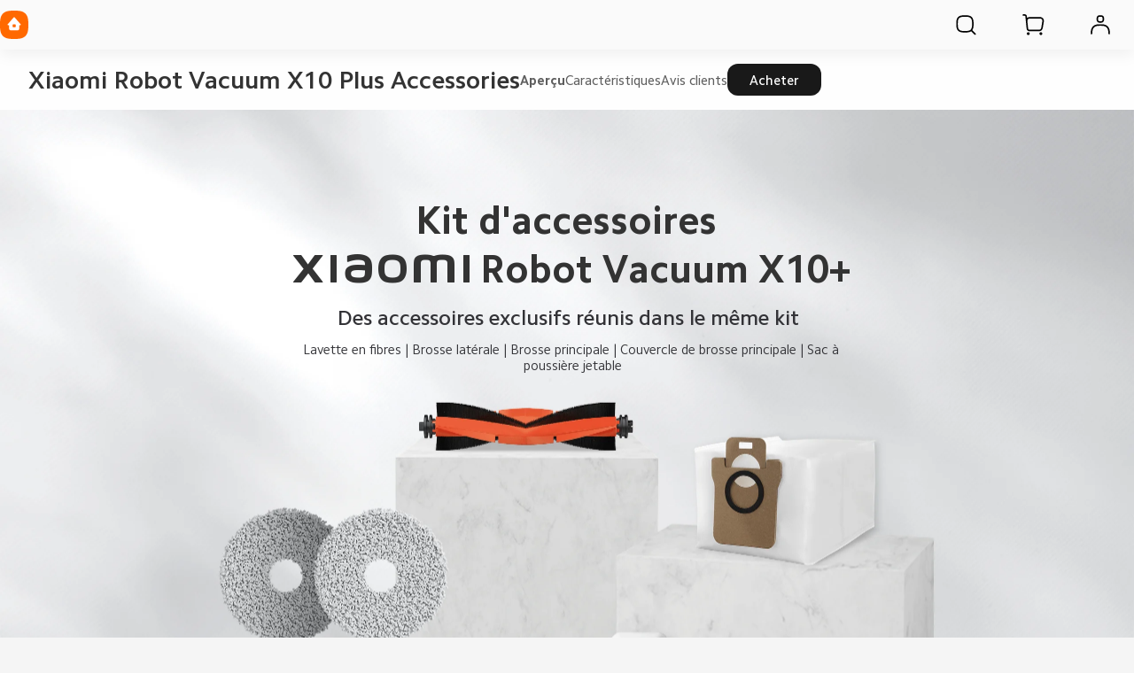

--- FILE ---
content_type: text/html; charset=utf-8
request_url: https://www.mi.com/fr/product/xiaomi-robot-vacuum-x10-plus-accessories/
body_size: 24997
content:
<!DOCTYPE html>
<html xml:lang="fr-FR" lang="fr-FR" data-mi-dir="ltr">

<head>
  <meta charset="UTF-8">
  <meta name="viewport" content="width=device-width,initial-scale=1,maximum-scale=1,minimum-scale=1,user-scalable=no">
  <title>Xiaomi Robot Vacuum S10+/X20+/S20+/X20Pro/X20Max Brush | Xiaomi France | Toutes les spécifications et fonctionnalités </title>
  <meta http-equiv="X-UA-Compatible" content="ie=edge">
  <meta name="title" content="Xiaomi Robot Vacuum S10+/X20+/S20+/X20Pro/X20Max Brush | Xiaomi France | Toutes les spécifications et fonctionnalités "/>
  <meta name="description" content="Découvrez les principales spécifications, avis et meilleur prix de Xiaomi Robot Vacuum S10+/X20+/S20+/X20Pro/X20Max Brush :  - Xiaomi France"/>
  <meta name="robots" content="index, follow">

  

  <meta name="theme-color" content="#fff">
  <meta name="color-scheme" content="light">
  <meta name="apple-mobile-web-app-capable" content="yes">
  <meta name="apple-mobile-web-app-status-bar-style" content="black">
  <meta name="referrer" content="no-referrer-when-downgrade">
  <link rel="dns-prefetch" href="//i01.appmifile.com/">
  <link rel="dns-prefetch" href="//i02.appmifile.com/">
  <link rel="dns-prefetch" href="//i05.appmifile.com/">
  <link rel="dns-prefetch" href="//s01.appmifile.com/">
  <link rel="dns-prefetch" href="//s03.appmifile.com/">
  <link rel="dns-prefetch" href="//s05.appmifile.com/">
  <link rel="dns-prefetch" href="//www.googletagmanager.com/"/>

  <link rel="preconnect" href="https://i05.appmifile.com"/>
  <link rel="preconnect" href="https://www.googletagmanager.com/"/>

  
    
    <link rel="stylesheet" href="https://i05.appmifile.com/i18n/fonts/MiSansLatin/index.css">
    <link rel="stylesheet" href="https://i05.appmifile.com/i18n/fonts/CamphorPro/index.css">
  

  <link data-react-helmet="true" rel="canonical" href="https://www.mi.com/fr/product/xiaomi-robot-vacuum-x10-plus-accessories/"/>
  
  <link data-react-helmet="true" rel="alternate" hreflang="x-default" href="https://www.mi.com/fr/product/xiaomi-robot-vacuum-x10-plus-accessories/"/><link data-react-helmet="true" rel="alternate" hreflang="fr" href="https://www.mi.com/fr/product/xiaomi-robot-vacuum-x10-plus-accessories/"/>

  <meta property="og:url" content="https://www.mi.com/fr/product/xiaomi-robot-vacuum-x10-plus-accessories/">
  <meta property="og:image" content="//i05.appmifile.com/505_item_fr/21/12/2023/1962fcf7dcfcdc36439305facf16aaf0.png">
  <meta property="og:type" content="website">
  <meta property="og:site_name" content="Xiaomi France"/>
  <meta property="og:locale" content="fr-FR">
  <meta property="og:title" content="Xiaomi Robot Vacuum S10+/X20+/S20+/X20Pro/X20Max Brush | Xiaomi France | Toutes les spécifications et fonctionnalités "/>
  <meta property="og:description" content="Découvrez les principales spécifications, avis et meilleur prix de Xiaomi Robot Vacuum S10+/X20+/S20+/X20Pro/X20Max Brush :  - Xiaomi France"/>
  <meta property="og:country-name" content="France"/>
  <meta itemprop="name" content="Xiaomi France"/>
  <meta itemprop="image" content="//i05.appmifile.com/505_item_fr/21/12/2023/1962fcf7dcfcdc36439305facf16aaf0.png">
  <meta itemprop="url" content="https://www.mi.com/fr/product/xiaomi-robot-vacuum-x10-plus-accessories/">
  <meta itemprop="keywords" content="Xiaomi FR, Xiaomi Officiel, Xiaomi Site Web, Xiaomi France Xiaomi Robot Vacuum S10+/X20+/S20+/X20Pro/X20Max Brush">
  <meta itemprop="description" content="Découvrez les principales spécifications, avis et meilleur prix de Xiaomi Robot Vacuum S10+/X20+/S20+/X20Pro/X20Max Brush :  - Xiaomi France"/>

  <meta name="twitter:card" content="summary_large_image">
  <meta name="twitter:site" content="@XiaomiFrance">
  <meta name="twitter:creator" content="@XiaomiFrance">
  <meta name="twitter:url" content="https://www.mi.com/fr/product/xiaomi-robot-vacuum-x10-plus-accessories/">
  <meta name="twitter:title" content="Xiaomi Robot Vacuum S10+/X20+/S20+/X20Pro/X20Max Brush | Xiaomi France | Toutes les spécifications et fonctionnalités ">
  <meta name="twitter:description" content="Découvrez les principales spécifications, avis et meilleur prix de Xiaomi Robot Vacuum S10+/X20+/S20+/X20Pro/X20Max Brush :  - Xiaomi France">
  <meta name="twitter:image" content="//i05.appmifile.com/505_item_fr/21/12/2023/1962fcf7dcfcdc36439305facf16aaf0.png"/>

  <link rel="shortcut icon" href="https://i05.appmifile.com/i18n/scm/favicon.ico">
  <link rel="icon" type="image/png" sizes="192x192" href="https://i05.appmifile.com/i18n/scm/favicon.png">
  <link rel="apple-touch-icon-precomposed" sizes="196x196" href="https://i05.appmifile.com/i18n/scm/favicon.png">

  
    
    <link href="https://www.mi.com/sgp/spps_files/product/2.60.0/pc_v4/xiaomi-robot-vacuum-x10-plus-accessories/css/public.chunk.css" rel="stylesheet">
  
    
    <link href="https://www.mi.com/sgp/spps_files/product/2.60.0/pc_v4/xiaomi-robot-vacuum-x10-plus-accessories/css/main.css" rel="stylesheet">
  
  <script src="//i02.appmifile.com/i18n/local-config/pro/fr.config.js"></script>

  
  

  <script type="application/ld+json">{"@context":"http://schema.org/","@type":"Product","name":"Xiaomi Robot Vacuum X10/X20+/X20Pro/X20Max Disposable Bag","image":["https://i05.appmifile.com/505_item_fr/21/12/2023/1962fcf7dcfcdc36439305facf16aaf0.png"],"description":"Lavette en fibres pour le Xiaomi Robot Vacuum X10+/X20+ Spécifications produit N° de modèle du produit :  Norme de certification :  Quantité : Contenu de l'emballage","brand":{"@type":"Brand","name":"Xiaomi"}}</script><script type="application/ld+json">{"@context":"http://schema.org/","@type":"BreadcrumbList","itemListElement":[{"@type":"ListItem","position":1,"name":"Tous les produits","item":"https://www.mi.com/fr/product-list/"},{"@type":"ListItem","position":2,"name":"Smart Home","item":"https://www.mi.com/fr/product-list/smart-home/"},{"@type":"ListItem","position":3,"name":"Aspirateurs","item":"https://www.mi.com/fr/product-list/smart-home/vacuum-cleaner/"},{"@type":"ListItem","position":4,"name":"xiaomi robot vacuum x10 plus accessories"}]}</script>

  
  
    <script>!function(e,t,a,n,r){e[n]=e[n]||[],e[n].push({"gtm.start":(new Date).getTime(),event:"gtm.js"});let g=t.getElementsByTagName(a)[0];var i=t.createElement(a);i.async=!0,i.src="https://www.googletagmanager.com/gtm.js?id=GTM-5KRKGGMR&l=infraConfigDataLayer",g.parentNode.insertBefore(i,g)}(window,document,"script","infraConfigDataLayer")</script>
  

  
  
    
    <script>!function(e,t,a,n,m){e[n]=e[n]||[],e[n].push({"gtm.start":(new Date).getTime(),event:"gtm.js"});var r=t.getElementsByTagName(a)[0],g=t.createElement(a);g.async=!0,g.src="https://www.googletagmanager.com/gtm.js?id=GTM-N7BDPG6",r.parentNode.insertBefore(g,r)}(window,document,"script","dataLayer")</script>
  
  
  <script>!function(e,n){const t=()=>{try{const t=(e.parent.innerHeight||e.innerHeight)/100;n.documentElement.style.setProperty("--view-height",t+"px")}catch(e){console.warn(e)}};t(),e.addEventListener("resize",t);if("version-selection"===new URLSearchParams(e.location.search).get("pageTarget")){const e=document.createElement("style");e.textContent=".xm-layout > * > *:not(.xm-navbar+*):not(footer) { display: none; } #consent_blackbar { display: none; } .drainage-class-name { display: none; }",n.head.appendChild(e)}}(window,document)</script>
  <script>!function(e,t){var i=t.documentElement;t.body;function n(){var t=i.clientWidth,n=t>=1226?t/10:122.6;i.style.fontSize=n+"px",e.rootFontSize=n,e.oriRootFontSize=256}if(e.addEventListener("resize",(function(){n()}),!1),e.addEventListener("pageshow",(function(e){e.persisted&&n()}),!1),n(),e.devicePixelRatio&&e.devicePixelRatio>=2){var o=t.createElement("div"),d=t.createElement("body");o.style.border="0.5px solid transparent",d.appendChild(o),i.appendChild(d),1===o.offsetHeight&&i.classList.add("hairlines"),i.removeChild(d)}}(window,document)</script>

<link rel="preload" fetchPriority="high" as="image" href="https://i02.appmifile.com/mi-com-product/fly-birds/xiaomi-robot-vacuum-x10-plus-accessories/pc/446adfefae3b56f882c175e32c055f5e.jpg?f=webp" />
                              <script>!function(e){var n="https://s.go-mpulse.net/boomerang/";if("False"=="True")e.BOOMR_config=e.BOOMR_config||{},e.BOOMR_config.PageParams=e.BOOMR_config.PageParams||{},e.BOOMR_config.PageParams.pci=!0,n="https://s2.go-mpulse.net/boomerang/";if(window.BOOMR_API_key="CGK7X-KWLZ2-9JBMW-YPK4H-NXS33",function(){function e(){if(!o){var e=document.createElement("script");e.id="boomr-scr-as",e.src=window.BOOMR.url,e.async=!0,i.parentNode.appendChild(e),o=!0}}function t(e){o=!0;var n,t,a,r,d=document,O=window;if(window.BOOMR.snippetMethod=e?"if":"i",t=function(e,n){var t=d.createElement("script");t.id=n||"boomr-if-as",t.src=window.BOOMR.url,BOOMR_lstart=(new Date).getTime(),e=e||d.body,e.appendChild(t)},!window.addEventListener&&window.attachEvent&&navigator.userAgent.match(/MSIE [67]\./))return window.BOOMR.snippetMethod="s",void t(i.parentNode,"boomr-async");a=document.createElement("IFRAME"),a.src="about:blank",a.title="",a.role="presentation",a.loading="eager",r=(a.frameElement||a).style,r.width=0,r.height=0,r.border=0,r.display="none",i.parentNode.appendChild(a);try{O=a.contentWindow,d=O.document.open()}catch(_){n=document.domain,a.src="javascript:var d=document.open();d.domain='"+n+"';void(0);",O=a.contentWindow,d=O.document.open()}if(n)d._boomrl=function(){this.domain=n,t()},d.write("<bo"+"dy onload='document._boomrl();'>");else if(O._boomrl=function(){t()},O.addEventListener)O.addEventListener("load",O._boomrl,!1);else if(O.attachEvent)O.attachEvent("onload",O._boomrl);d.close()}function a(e){window.BOOMR_onload=e&&e.timeStamp||(new Date).getTime()}if(!window.BOOMR||!window.BOOMR.version&&!window.BOOMR.snippetExecuted){window.BOOMR=window.BOOMR||{},window.BOOMR.snippetStart=(new Date).getTime(),window.BOOMR.snippetExecuted=!0,window.BOOMR.snippetVersion=12,window.BOOMR.url=n+"CGK7X-KWLZ2-9JBMW-YPK4H-NXS33";var i=document.currentScript||document.getElementsByTagName("script")[0],o=!1,r=document.createElement("link");if(r.relList&&"function"==typeof r.relList.supports&&r.relList.supports("preload")&&"as"in r)window.BOOMR.snippetMethod="p",r.href=window.BOOMR.url,r.rel="preload",r.as="script",r.addEventListener("load",e),r.addEventListener("error",function(){t(!0)}),setTimeout(function(){if(!o)t(!0)},3e3),BOOMR_lstart=(new Date).getTime(),i.parentNode.appendChild(r);else t(!1);if(window.addEventListener)window.addEventListener("load",a,!1);else if(window.attachEvent)window.attachEvent("onload",a)}}(),"".length>0)if(e&&"performance"in e&&e.performance&&"function"==typeof e.performance.setResourceTimingBufferSize)e.performance.setResourceTimingBufferSize();!function(){if(BOOMR=e.BOOMR||{},BOOMR.plugins=BOOMR.plugins||{},!BOOMR.plugins.AK){var n=""=="true"?1:0,t="",a="aodf7yaxeevmu2lzoy4q-f-181bfd0a8-clientnsv4-s.akamaihd.net",i="false"=="true"?2:1,o={"ak.v":"39","ak.cp":"941902","ak.ai":parseInt("604632",10),"ak.ol":"0","ak.cr":29,"ak.ipv":4,"ak.proto":"h2","ak.rid":"47cfbabf","ak.r":43748,"ak.a2":n,"ak.m":"dscd","ak.n":"ff","ak.bpcip":"3.134.95.0","ak.cport":54378,"ak.gh":"23.33.41.10","ak.quicv":"","ak.tlsv":"tls1.3","ak.0rtt":"","ak.0rtt.ed":"","ak.csrc":"-","ak.acc":"","ak.t":"1769567801","ak.ak":"hOBiQwZUYzCg5VSAfCLimQ==nB57iOjqankcs1RJ5to/[base64]/OPOiQEVg35+Pl+ME/utgBILuDfUog3GRfR4Cot1l3spdaHlRXBJYOTSODa2QcGsSsuy+X9mbNOfkxgXIfaQ8w/JEtemDOeiW53WOwG9AFsqZoKGu4A5H1rWY//2naupXIhAfieAaUlnbgssxNPH5mlV+FYUcilDKp0CLZBpBajTIvyfCVIUVXjN/GXT8kacJzu1dk=","ak.pv":"109","ak.dpoabenc":"","ak.tf":i};if(""!==t)o["ak.ruds"]=t;var r={i:!1,av:function(n){var t="http.initiator";if(n&&(!n[t]||"spa_hard"===n[t]))o["ak.feo"]=void 0!==e.aFeoApplied?1:0,BOOMR.addVar(o)},rv:function(){var e=["ak.bpcip","ak.cport","ak.cr","ak.csrc","ak.gh","ak.ipv","ak.m","ak.n","ak.ol","ak.proto","ak.quicv","ak.tlsv","ak.0rtt","ak.0rtt.ed","ak.r","ak.acc","ak.t","ak.tf"];BOOMR.removeVar(e)}};BOOMR.plugins.AK={akVars:o,akDNSPreFetchDomain:a,init:function(){if(!r.i){var e=BOOMR.subscribe;e("before_beacon",r.av,null,null),e("onbeacon",r.rv,null,null),r.i=!0}return this},is_complete:function(){return!0}}}}()}(window);</script></head>

<body>
<div id="root"><div class="fr" data-reactroot=""><div class="xm-layout product_v4 xm-layout--pc new-version"><div class="xm-page-area"><header class="shared-header-skeleton"><nav class="shared-header-skeleton__pc"><div class="shared-header-skeleton__pc__left"><div class="shared-header-skeleton__pc__logo" style="max-width:32px;max-height:32px"><a class="logo__link" href="//www.mi.com/fr/" aria-label="Xiaomi"><svg class="logo__mi" viewBox="0 0 112 112" version="1.1"><g fill="#ff6900"><path d="M100.326,11.702 C89.76,1.176 74.566,0 56,0 C37.41,0 22.194,1.19 11.632,11.744 C1.072,22.294 0,37.486 0,56.054 C0,74.626 1.072,89.822 11.636,100.376 C22.198,110.932 37.412,112 56,112 C74.588,112 89.8,110.932 100.362,100.376 C110.926,89.82 112,74.626 112,56.054 C112,37.462 110.914,22.254 100.326,11.702 L100.326,11.702 Z"></path></g><g fill="#ffffff"><path class="logo__home" d="M57.8054292,26.743366 L57.931608,26.8782679 L81.3680343,53.7784796 C82.7703315,55.3874915 81.6885448,57.872013 79.5991142,57.9952335 L79.4364262,58 L76,58 L76,71.3345882 C76,75.0164706 72.9809524,78 69.2552381,78 L42.7447619,78 C39.0190476,78 36,75.0164706 36,71.3345882 L36,58 L32.5635738,58 C30.4234399,58 29.2530924,55.5557037 30.5289714,53.903922 L30.6319657,53.7784796 L54.068392,26.8782679 C55.0457355,25.754085 56.766743,25.7091177 57.8054292,26.743366 Z M200.6006,34.56 C200.9866,34.56 201.3066,34.87 201.3066,35.252 L201.3066,76.754 C201.3066,77.13 200.9866,77.442 200.6006,77.442 L191.5066,77.442 C191.1166,77.442 190.8006,77.13 190.8006,76.754 L190.8006,35.252 C190.8006,34.87 191.1166,34.56 191.5066,34.56 L200.6006,34.56 Z M161.1406,34.56 C168.0006,34.56 175.1726,34.874 178.7086,38.414 C182.188558,41.897875 182.564028,48.8333125 182.578162,55.5684076 L182.5786,76.754 C182.5786,77.13 182.2626,77.442 181.8726,77.442 L172.7826,77.442 C172.3926,77.442 172.0746,77.13 172.0746,76.754 L172.0746,55.204 C172.0646,51.442 171.8486,47.576 169.9086,45.63 C168.2386,43.956 165.1226,43.572 161.8826,43.492 L145.4026,43.492 C145.0146,43.492 144.6986,43.804 144.6986,44.18 L144.6986,76.754 C144.6986,77.13 144.3786,77.442 143.9906,77.442 L134.8926,77.442 C134.5046,77.442 134.1906,77.13 134.1906,76.754 L134.1906,35.252 C134.1906,34.87 134.5046,34.56 134.8926,34.56 L161.1406,34.56 Z M163.1766,51.088 C163.5626,51.088 163.8766,51.398 163.8766,51.776 L163.8766,76.754 C163.8766,77.13 163.5626,77.442 163.1766,77.442 L153.6246,77.442 C153.2326,77.442 152.9166,77.13 152.9166,76.754 L152.9166,51.776 C152.9166,51.398 153.2326,51.088 153.6246,51.088 L163.1766,51.088 Z M59.2999404,54 L52.6952892,54 C51.2597451,54 50.0896172,55.1942589 50.0049103,56.6981405 L50,56.872989 L50,63.127011 C50,64.6534011 51.1169596,65.9041929 52.530874,65.9947504 L52.6952892,66 L59.2999404,66 C60.7354844,66 61.910036,64.8057411 61.9950706,63.3018595 L62,63.127011 L62,56.872989 C62,55.2878916 60.7906977,54 59.2999404,54 Z"></path></g></svg></a></div><div class="shared-header-skeleton__pc__main-menu"></div></div><div class="shared-header-skeleton__pc__right"><div class="shared-header-skeleton__pc__right__item"><div class="svg-icon-container micon shared-header-skeleton__pc__right__item-icon" style="display:inline-flex;align-items:center;justify-content:center;vertical-align:middle" aria-label="search" aria-hidden="false" tabindex="-1"><svg width="1em" height="1em" viewbox="0 0 100 101" fill="currentColor" xmlns="http://www.w3.org/2000/svg" role="img" aria-label="search"><path fill-rule='evenodd' clip-rule='evenodd' d='M74.8777 18.9017C68.2251 12.2752 58.6608 11.5352 46.9726 11.5352C35.2695 11.5352 25.6912 12.2842 19.0417 18.9276C12.3938 25.5699 11.7188 35.1332 11.7188 46.8233C11.7188 58.5134 12.3938 68.0815 19.0445 74.7249C25.6942 81.3705 35.2704 82.043 46.9726 82.043C57.3477 82.043 66.0519 81.5144 72.527 76.7629L86.2668 90.5027L86.3037 90.5389C87.5267 91.7229 89.4781 91.7109 90.6863 90.5027C91.9066 89.2823 91.9066 87.3036 90.6863 86.0833L76.9469 72.3436C81.6954 65.8745 82.2265 57.1829 82.2265 46.8233C82.2265 35.1182 81.5425 25.5441 74.8777 18.9017ZM46.7732 17.7852H47.1722L47.762 17.7864L48.1481 17.7881L48.5286 17.7905L48.9037 17.7936L49.2733 17.7974L49.6376 17.802L49.9967 17.8073L50.3507 17.8133L50.6995 17.8202L51.0434 17.8277L51.5501 17.8406L51.882 17.8502L52.2091 17.8605L52.5317 17.8717L52.9286 17.8869L53.3186 17.9034L53.6258 17.9176L53.9288 17.9326L54.2277 17.9485L54.5225 17.9653L54.8134 17.983L55.1005 18.0017L55.2426 18.0113L55.524 18.0313C55.6172 18.0382 55.7098 18.0452 55.8018 18.0523L56.076 18.0742L56.2118 18.0855L56.4808 18.1089L56.6141 18.1209L56.8782 18.1458L57.139 18.1716L57.2683 18.1849L57.5245 18.2122C57.6519 18.2261 57.7781 18.2404 57.9032 18.2551L58.1521 18.285C58.2346 18.2952 58.3166 18.3055 58.3982 18.316L58.6416 18.348C58.8837 18.3806 59.1219 18.4147 59.3565 18.4505L59.59 18.4869L59.8212 18.5244C60.0897 18.5688 60.3537 18.6155 60.6139 18.6645L60.836 18.7071C60.9097 18.7215 60.9832 18.7361 61.0563 18.7509L61.2749 18.7959C61.3475 18.8111 61.4198 18.8265 61.4919 18.8421C65.3819 19.6837 68.2251 21.0966 70.467 23.3297C72.7012 25.5564 74.1071 28.3848 74.9401 32.2732C74.9555 32.345 74.9707 32.4171 74.9857 32.4894L75.0301 32.7072L75.0518 32.8167L75.0944 33.037L75.1153 33.1478L75.1561 33.3709C75.1763 33.4828 75.196 33.5956 75.2153 33.709L75.2533 33.9371C75.2782 34.0898 75.3024 34.244 75.3259 34.3997L75.3606 34.6345C75.3776 34.7525 75.3943 34.8714 75.4106 34.9913L75.4425 35.2324L75.4734 35.4762L75.4885 35.5991L75.5179 35.8471L75.5462 36.0979C75.5601 36.2241 75.5736 36.3514 75.5868 36.4799L75.6126 36.7384C75.621 36.8252 75.6293 36.9124 75.6374 37.0002L75.6612 37.2654C75.669 37.3543 75.6766 37.4438 75.684 37.5339L75.7059 37.806L75.7165 37.9434L75.737 38.2209L75.7469 38.3611L75.766 38.6443L75.7752 38.7873L75.7929 39.0764L75.8014 39.2224L75.8178 39.5176L75.8334 39.8169L75.848 40.1205L75.8651 40.5061L75.8809 40.8987L75.8926 41.2179L75.9035 41.5419L75.9183 42.0368L75.9272 42.3728L75.9353 42.7139L75.9461 43.2351L75.9523 43.5891L75.9578 43.9485L75.9625 44.3133L75.9683 44.8708L75.9713 45.2496L75.9746 45.8286L75.9759 46.222L75.9765 46.6213V47.0252L75.9759 47.4245L75.9746 47.8178L75.9726 48.2052L75.97 48.5867L75.9667 48.9625L75.9626 49.3327L75.9579 49.6973L75.9524 50.0565L75.9463 50.4104L75.9393 50.7589L75.9316 51.1023L75.9209 51.5245L75.9065 52.0208L75.8903 52.5064L75.8722 52.9814L75.8557 53.3694L75.8416 53.6749L75.8266 53.976L75.8107 54.2729L75.794 54.5657L75.7763 54.8544L75.7672 54.9973L75.7482 55.2802L75.7283 55.5592L75.718 55.6974L75.6967 55.9709L75.6687 56.3078L75.6392 56.6393L75.627 56.7705L75.6018 57.0303L75.5757 57.2869C75.5623 57.4145 75.5486 57.5408 75.5345 57.6661L75.5058 57.9152C75.4815 58.1215 75.4561 58.3249 75.4295 58.5255L75.3972 58.765L75.3637 59.0019L75.3466 59.1195L75.3116 59.3528C75.2285 59.8944 75.1364 60.4173 75.0347 60.9268L74.9905 61.1444C74.9838 61.1769 74.977 61.2093 74.9702 61.2417C74.9619 61.2813 74.9535 61.3209 74.9451 61.3604C74.115 65.2473 72.7129 68.0753 70.4827 70.3041C68.2528 72.5327 65.4215 73.9338 61.5289 74.7632L61.421 74.786L61.204 74.8307L61.0949 74.8526L60.8755 74.8955C60.4716 74.9732 60.059 75.045 59.6351 75.1112L59.4027 75.1467C59.3248 75.1584 59.2466 75.1699 59.168 75.1812L58.9308 75.2146C58.7321 75.242 58.5308 75.2682 58.3266 75.2934L58.0801 75.3231C57.9149 75.3425 57.7477 75.3613 57.5785 75.3793L57.3232 75.406C57.2376 75.4147 57.1514 75.4232 57.0647 75.4316L56.737 75.4622L56.4041 75.4914C56.3146 75.4989 56.2245 75.5063 56.1338 75.5136L55.86 75.5348L55.7217 75.5451L55.4423 75.565L55.3012 75.5746L55.0161 75.5931L54.872 75.602L54.5809 75.6192L54.2857 75.6354L53.9863 75.6508L53.6827 75.6654L53.5292 75.6723L53.2189 75.6856L52.9041 75.698L52.5847 75.7096L52.2605 75.7204L51.9316 75.7304L51.429 75.7439L51.0876 75.752L50.5659 75.7626L50.2115 75.7688L49.8518 75.7742L49.4865 75.779L49.1157 75.783L48.7393 75.7863L48.3571 75.7889L47.969 75.7909L47.575 75.7922L47.175 75.7928H46.7704L46.3703 75.7922L45.9763 75.7909L45.5883 75.7889L45.2061 75.7863L44.8296 75.783L44.4588 75.779L44.0936 75.7742L43.7338 75.7688L43.3794 75.7626L42.8577 75.752L42.3475 75.7396L42.0137 75.7304L41.6847 75.7204L41.3606 75.7096L41.0412 75.698L40.7264 75.6856L40.5707 75.679L40.2626 75.6654L39.9589 75.6508L39.6595 75.6354L39.3643 75.6192L39.2183 75.6107L38.9292 75.5931L38.7861 75.584L38.5029 75.565L38.3628 75.5552L38.0165 75.5296L37.6759 75.5026C37.5858 75.4952 37.4963 75.4876 37.4073 75.4799L37.1423 75.4562L36.8805 75.4316C36.7938 75.4232 36.7077 75.4147 36.622 75.406L36.3667 75.3793C36.0706 75.3477 35.7808 75.314 35.4965 75.2782L35.2541 75.2469C34.6516 75.1675 34.0738 75.0781 33.5139 74.978L33.2909 74.9373L33.0698 74.8956C32.9596 74.8744 32.8501 74.8527 32.7412 74.8307L32.5242 74.786L32.4163 74.7632C28.5238 73.9339 25.6926 72.5327 23.4626 70.3041C21.2317 68.0756 19.8298 65.2483 18.9999 61.3614L18.9773 61.2547L18.9329 61.0401L18.8898 60.8239C18.8401 60.5708 18.7927 60.3144 18.7477 60.0539L18.7096 59.8296L18.6726 59.6033C18.6605 59.5275 18.6485 59.4513 18.6367 59.3748L18.6019 59.144C18.5848 59.0281 18.5681 58.9113 18.5517 58.7935L18.5196 58.5568C18.4985 58.3981 18.4781 58.2377 18.4584 58.0755L18.4293 57.8308C18.415 57.7077 18.4011 57.5836 18.3876 57.4584L18.361 57.2064L18.3355 56.9513L18.3108 56.6931L18.2989 56.5628L18.2757 56.2997L18.2645 56.1669L18.2427 55.8987L18.2219 55.6269L18.2118 55.4897L18.1923 55.2125L18.1737 54.9316L18.1518 54.5749L18.1312 54.2121L18.1156 53.9173L18.101 53.6184L18.0871 53.3151L18.0741 53.0076L18.059 52.6169L18.0452 52.219L18.04 52.0579L18.0301 51.732L18.0211 51.4013L18.0128 51.0657L18.0053 50.7252L17.9985 50.3795L17.9925 50.0287L17.9871 49.6727L17.9825 49.3113L17.9785 48.9444L17.9739 48.3837L17.9717 48.0028L17.9701 47.6162L17.9689 47.0253V46.6213L17.9695 46.2219L17.9708 45.8286L17.9728 45.4411L17.9754 45.0595L17.9787 44.6837L17.9827 44.3135L17.9901 43.7685L17.9959 43.412L18.0025 43.0608L18.0137 42.5437L18.0222 42.2054L18.0338 41.7894L18.0467 41.3811L18.0579 41.0598L18.0699 40.7431L18.0828 40.4311L18.0965 40.1234L18.1111 39.8202L18.1187 39.6701L18.1345 39.3733L18.1512 39.0805L18.1689 38.7918L18.178 38.6489L18.197 38.3661L18.2068 38.2261L18.2272 37.949L18.2377 37.8118L18.2595 37.5401C18.2669 37.4501 18.2745 37.3608 18.2822 37.2719L18.3059 37.0072L18.3181 36.8761L18.3432 36.6163L18.3694 36.3598C18.3783 36.2748 18.3873 36.1903 18.3965 36.1063L18.4247 35.8558C18.439 35.7313 18.4538 35.6079 18.4689 35.4855L18.4996 35.2422C18.5413 34.9195 18.5859 34.6039 18.6333 34.2945L18.6695 34.0636C18.6939 33.9103 18.7191 33.7586 18.7451 33.6082L18.7846 33.3836C18.818 33.1972 18.8526 33.0129 18.8884 32.8303L18.932 32.612L18.9542 32.5034L18.9995 32.2875C19.8291 28.4021 21.2303 25.5759 23.4594 23.3487C25.6999 21.1102 28.5446 19.6928 32.4378 18.8478C32.8665 18.7547 33.3042 18.6688 33.7541 18.5896L33.98 18.5506C34.0935 18.5313 34.2078 18.5125 34.3229 18.4941L34.5542 18.4578C34.7092 18.434 34.8657 18.4109 35.0239 18.3885L35.2623 18.3554C35.4621 18.3283 35.6646 18.3023 35.8699 18.2774L36.1177 18.248L36.2426 18.2336L36.4947 18.2057L36.6218 18.1922L36.8783 18.1658L37.2034 18.1342L37.5334 18.1041C37.622 18.0963 37.7113 18.0886 37.8011 18.0811L38.0722 18.0591L38.3467 18.038L38.4853 18.0278L38.7652 18.0081L38.9065 17.9986L39.1919 17.9802L39.4811 17.9628L39.7742 17.9462L40.0713 17.9306L40.2213 17.9231L40.5244 17.9087L40.8317 17.8951L41.1433 17.8825L41.4592 17.8706L41.7795 17.8595L42.1861 17.8469L42.6 17.8355L42.9364 17.8272L43.2776 17.8197L43.6236 17.813L43.9746 17.807L44.5106 17.7995L44.8743 17.7953L45.2433 17.7919L45.8067 17.7881L46.3824 17.7858L46.7732 17.7852Z' fill="currentColor"/></svg></div></div><div class="shared-header-skeleton__pc__right__item"><div class="svg-icon-container micon shared-header-skeleton__pc__right__item-icon" style="display:inline-flex;align-items:center;justify-content:center;vertical-align:middle" aria-label="cart" aria-hidden="false" tabindex="-1"><svg width="1em" height="1em" viewbox="0 0 100 101" fill="currentColor" xmlns="http://www.w3.org/2000/svg" role="img" aria-label="cart"><path d='M30.7129 80.7715C33.8779 80.7715 36.4612 83.3048 36.5225 86.4697C36.5634 88.572 35.4645 90.5326 33.6504 91.5957C31.8364 92.6586 29.5894 92.6586 27.7754 91.5957C25.9613 90.5326 24.8624 88.572 24.9033 86.4697C24.9646 83.3048 27.5479 80.7715 30.7129 80.7715ZM82.0801 80.7715C85.2456 80.7715 87.8284 83.3048 87.8896 86.4697C87.9306 88.572 86.8322 90.5326 85.0176 91.5957C83.2036 92.6586 80.9566 92.6586 79.1426 91.5957C77.3284 90.5326 76.2296 88.572 76.2705 86.4697C76.3318 83.3048 78.9151 80.7715 82.0801 80.7715ZM16.3066 7.62598C20.8236 7.69455 24.5895 11.1116 25.0957 15.6006L25.1094 15.7285L25.8203 22.7891C28.6043 20.2224 32.323 18.6543 36.4082 18.6543H78.8271C79.687 18.6543 80.5454 18.725 81.3936 18.8662C89.9057 20.2838 95.6567 28.3336 94.2393 36.8457L89.751 63.7988C88.4961 71.3339 81.9768 76.8574 74.3379 76.8574H35.5664C29.5455 76.8574 24.5039 72.2948 23.9053 66.3037L21.6895 44.1348L18.8857 16.3027C18.7301 14.9225 17.5614 13.875 16.168 13.875H10.5342C8.83212 13.8474 7.46094 12.4586 7.46094 10.75C7.46103 9.02418 8.8601 7.625 10.5859 7.625H16.168L16.3066 7.62598ZM36.2529 24.9053C31.1469 24.9882 27.0332 29.1535 27.0332 34.2793C27.0332 34.5904 27.0492 34.9013 27.0801 35.2109L27.9326 43.7539L28.0391 44.8018L28.0439 44.8535C28.0443 44.858 28.0436 44.8627 28.0439 44.8672L30.124 65.6826L30.1338 65.7656C30.4512 68.5201 32.7848 70.6074 35.5664 70.6074H74.3379L74.4756 70.6064C78.9995 70.541 82.8406 67.2482 83.5859 62.7725L88.0742 35.8193L88.0986 35.666C88.8556 30.6158 85.4232 25.8734 80.3672 25.0312C79.8583 24.9465 79.343 24.9043 78.8271 24.9043H36.4082L36.2529 24.9053Z' fill="currentColor"/></svg></div></div><div class="shared-header-skeleton__pc__right__item"><div class="svg-icon-container micon shared-header-skeleton__pc__right__item-icon" style="display:inline-flex;align-items:center;justify-content:center;vertical-align:middle" aria-label="user" aria-hidden="false" tabindex="-1"><svg width="1em" height="1em" viewbox="0 0 100 101" fill="currentColor" xmlns="http://www.w3.org/2000/svg" role="img" aria-label="user"><path fill-rule='evenodd' clip-rule='evenodd' d='M50.1559 11.5352L50.4798 11.5362L50.7951 11.5385L51.0006 11.5408L51.2026 11.5437L51.401 11.5472L51.5961 11.5514L51.8826 11.5589L52.162 11.568L52.4347 11.5787L52.613 11.5868L52.7885 11.5956L53.047 11.6104L53.2162 11.6212L53.383 11.6328L53.5476 11.6453L53.7101 11.6587L53.8705 11.6729L53.95 11.6804L54.1075 11.696L54.1856 11.7041L54.3405 11.7211L54.4938 11.739C54.5446 11.7452 54.5952 11.7515 54.6456 11.7579L54.7959 11.7778L54.8705 11.7881L55.0189 11.8095L55.1662 11.8319L55.3123 11.8554C55.3609 11.8634 55.4093 11.8715 55.4575 11.8799L55.6019 11.9055L55.7455 11.9322L55.8884 11.96C55.936 11.9695 55.9835 11.9791 56.0309 11.9889L56.1728 12.019C58.4156 12.5043 60.2854 13.4251 61.8169 14.9262L61.878 14.9866C63.4073 16.5107 64.3442 18.3754 64.8382 20.6173L64.8575 20.706L64.8857 20.84L64.9128 20.9743L64.926 21.0416L64.9516 21.1766L64.9762 21.3122L64.9998 21.4484L65.0225 21.5854C65.0299 21.6312 65.0372 21.6771 65.0442 21.7232L65.065 21.862L65.0751 21.9318L65.0945 22.0722L65.1039 22.1428L65.122 22.285L65.1392 22.4285L65.1556 22.5734L65.1711 22.7198L65.1858 22.8679L65.1997 23.0177L65.2128 23.1692L65.2252 23.3227L65.2367 23.4781L65.2475 23.6357L65.2576 23.7954L65.267 23.9574L65.2757 24.1217L65.2874 24.3729L65.2944 24.5436L65.3007 24.717L65.3064 24.8932L65.3115 25.0723L65.318 25.3466L65.3232 25.6279L65.326 25.8196L65.3282 26.0146L65.3306 26.3136L65.3321 26.6207V26.8301L65.3316 27.1427L65.33 27.4469L65.3272 27.7431L65.3247 27.9363L65.3217 28.1261L65.3161 28.4048L65.3116 28.5867L65.3066 28.7656L65.3009 28.9416L65.2946 29.1148L65.2877 29.2853L65.2801 29.4532L65.2718 29.6185L65.2628 29.7815L65.2532 29.9421L65.2428 30.1005L65.2316 30.2567L65.2198 30.4109L65.2038 30.6009L65.1867 30.7881L65.172 30.9359L65.1485 31.1546L65.1318 31.2986L65.1143 31.4412L65.0958 31.5825L65.0765 31.7226L65.0563 31.8617L65.0458 31.9308L65.013 32.1369L64.99 32.2733L64.9659 32.409L64.9409 32.544L64.9083 32.7121L64.8741 32.8796L64.8599 32.9465C64.373 35.2263 63.4346 37.119 61.8896 38.6631C60.3446 40.2071 58.4507 41.1444 56.1693 41.6305L56.0372 41.6581L55.9048 41.6847C55.8606 41.6934 55.8163 41.7019 55.772 41.7103L55.6386 41.735L55.5718 41.747L55.4375 41.7702L55.3026 41.7925L55.2348 41.8033L55.0301 41.8343L54.8924 41.8539L54.7537 41.8726L54.6137 41.8905L54.4725 41.9075L54.3299 41.9237L54.1858 41.939L54.0402 41.9536L53.8186 41.974L53.593 41.9926L53.3631 42.0096L53.2073 42.02L53.0493 42.0297L52.8891 42.0388L52.7265 42.0471L52.5615 42.0548L52.3939 42.0619L52.1377 42.0712L51.9634 42.0767L51.7863 42.0816L51.6063 42.086L51.4232 42.0897L51.237 42.0929L50.9516 42.0968L50.6587 42.0994L50.3579 42.101L50.0489 42.1015L49.7399 42.101L49.5385 42.1001L49.243 42.0978L49.0502 42.0956L48.8608 42.0929L48.6746 42.0897L48.4011 42.0839L48.2225 42.0793L48.0469 42.0741L47.874 42.0683L47.7039 42.0619L47.4535 42.051L47.2897 42.043L47.1283 42.0343L46.9692 42.025L46.7347 42.0096L46.5047 41.9926L46.2792 41.974L46.131 41.9606L46.0576 41.9536L45.912 41.939L45.7679 41.9237L45.6253 41.9075L45.4841 41.8905L45.3441 41.8726L45.2053 41.8539L45.0676 41.8343L44.863 41.8033L44.7276 41.7815L44.6602 41.7702L44.526 41.747L44.3924 41.7228L44.31 41.7073L44.2593 41.6976L44.1267 41.6715C44.0605 41.6582 43.9944 41.6445 43.9284 41.6305C41.647 41.1444 39.7532 40.2071 38.2087 38.6636C36.6632 37.1198 35.7246 35.2268 35.2377 32.9466L35.2236 32.8798L35.1961 32.7458L35.1827 32.6787L35.1567 32.5442L35.1317 32.4091L35.1196 32.3414L35.0961 32.2054L35.0735 32.0686L35.0519 31.931L35.0312 31.7925L35.0114 31.6529L34.9925 31.5122L34.9702 31.3346L34.9492 31.1549L34.9333 31.0095L34.9183 30.8625L34.9041 30.7139L34.8906 30.5635L34.878 30.4112L34.8661 30.257L34.855 30.1008L34.8397 29.8624L34.8304 29.7006L34.8218 29.5365L34.8138 29.3699L34.8066 29.2007L34.7999 29.0289L34.794 28.8543L34.7886 28.6768L34.7839 28.4964L34.7797 28.3129L34.7761 28.1263L34.7731 27.9365L34.7706 27.7433L34.7686 27.5467L34.7666 27.2451L34.7658 26.9353V26.6194L34.7667 26.411L34.7687 26.1056L34.7719 25.8083L34.7747 25.6145L34.7801 25.33L34.7843 25.1444L34.7892 24.9619L34.7977 24.6938L34.8077 24.4322L34.8152 24.2612L34.8233 24.0928L34.8322 23.9269L34.8418 23.7635L34.8521 23.6024L34.8661 23.4041L34.8812 23.2091L34.9011 22.9792L34.9153 22.8282L34.9227 22.7534L34.9382 22.6049L34.9546 22.4581L34.9631 22.3852L34.9807 22.2405L34.9993 22.0971L35.0187 21.955L35.0391 21.814L35.0497 21.7439L35.0771 21.5696L35.106 21.3967L35.118 21.3279L35.1428 21.1907L35.1686 21.0541L35.1819 20.986L35.2092 20.8501C35.2185 20.8048 35.2279 20.7596 35.2376 20.7145C35.7243 18.435 36.6625 16.5426 38.2075 14.9988C39.7499 13.4578 41.641 12.5156 43.9161 12.0218L43.9852 12.0069L44.1237 11.978C44.1931 11.9639 44.2626 11.9501 44.3324 11.9367L44.4723 11.9105L44.6128 11.8854C44.6598 11.8772 44.7069 11.8691 44.7542 11.8612L44.8965 11.8381L45.0397 11.816C45.0876 11.8088 45.1357 11.8017 45.1841 11.7948L45.3296 11.7747L45.4028 11.7649L45.5502 11.7462L45.6245 11.7371L45.7741 11.7197L45.9253 11.7033L46.0781 11.6877L46.1551 11.6802L46.3106 11.6659L46.468 11.6524L46.6273 11.6398L46.7887 11.6279L46.9523 11.6169L47.202 11.6018L47.3714 11.5927L47.5433 11.5843L47.7178 11.5766L47.895 11.5697L48.075 11.5634L48.2579 11.5578L48.4437 11.5529L48.6327 11.5486L48.922 11.5433L49.119 11.5405L49.3194 11.5383L49.5233 11.5367L49.7308 11.5357L49.9419 11.5352H50.1559ZM49.3365 48.2549L50.0001 48.2539L50.5538 48.2546L51.0982 48.2566L51.5271 48.2592L52.0552 48.2636L52.5745 48.2696C52.7118 48.2714 52.8483 48.2733 52.9838 48.2754L53.5876 48.2859L53.9835 48.2941L54.1796 48.2986L54.5679 48.3084L54.9513 48.3191L55.3298 48.331L55.7035 48.3438C55.8892 48.3505 56.0731 48.3577 56.2553 48.3652L56.6176 48.3808L56.7971 48.389L57.1528 48.4064C57.5653 48.4272 57.9691 48.4505 58.365 48.4762L58.7025 48.4988C59.7091 48.5685 60.6647 48.6549 61.5821 48.7601L61.8865 48.7958C63.6539 49.0084 65.2819 49.2928 66.8635 49.6647C72.5287 50.997 77.0782 53.4544 80.7425 57.4216C84.0268 60.9796 86.1621 65.2954 87.4242 70.5527C87.644 71.4684 87.8376 72.4075 88.0072 73.3806L88.0551 73.6596L88.1016 73.9405C88.1704 74.3634 88.235 74.7928 88.2954 75.2298L88.3351 75.5222L88.3735 75.817C88.3861 75.9156 88.3986 76.0146 88.4108 76.114L88.4469 76.4135C88.4587 76.5137 88.4703 76.6143 88.4818 76.7154L88.5155 77.0198L88.532 77.173L88.564 77.4812L88.5949 77.7921L88.6109 77.9592L88.6246 78.1058L88.6533 78.4221L88.6809 78.7413L88.6943 78.902L88.7202 79.2255C88.7287 79.3338 88.737 79.4427 88.7451 79.552L88.769 79.8815L88.7918 80.214L88.8136 80.5497L88.8343 80.8886C88.8411 81.0021 88.8477 81.1161 88.8541 81.2307L88.8729 81.5761L88.8906 81.9248L88.9075 82.277C88.9129 82.3949 88.9182 82.5135 88.9233 82.6326L88.9383 82.9917L88.9454 83.1726L88.9589 83.5371L88.9716 83.9053L88.9833 84.2772L88.9888 84.4645L88.9993 84.8421L89.0088 85.2235L89.0175 85.6088L89.0253 85.9981L89.0328 86.3914C89.0611 88.1171 87.6856 89.5394 85.9599 89.5682C84.2343 89.597 82.812 88.2214 82.7832 86.4958L82.7766 86.1274L82.7693 85.7631L82.7569 85.2241L82.7428 84.6938L82.7268 84.1721L82.7152 83.8289L82.7028 83.4895L82.6895 83.1536L82.6754 82.8214L82.6604 82.4927L82.6446 82.1675L82.6364 82.0061L82.6104 81.5273L82.592 81.2122L82.5727 80.9004L82.5627 80.7457L82.542 80.4388L82.5314 80.2865L82.5093 79.9842L82.4979 79.8343L82.4745 79.5366L82.4501 79.242C82.4461 79.1945 82.442 79.147 82.4379 79.0997C82.4336 79.0498 82.4292 79 82.4248 78.9504L82.3918 78.5899L82.3572 78.2338L82.3285 77.9521L82.3138 77.8123L82.2835 77.5347L82.268 77.3969L82.2363 77.1232C82.2255 77.0325 82.2146 76.9421 82.2035 76.8522L82.1697 76.5837L82.1524 76.4503L82.1171 76.1855L82.0807 75.9231L82.0432 75.6631C81.9925 75.3179 81.9389 74.9789 81.8824 74.6455L81.8395 74.3965C81.6944 73.57 81.5308 72.7778 81.3468 72.0117C80.3205 67.7365 78.6598 64.3798 76.1506 61.6616C73.3861 58.6685 69.9452 56.8099 65.4327 55.7487C65.354 55.7302 65.2751 55.712 65.196 55.6939L64.9578 55.6406C64.8384 55.6143 64.7183 55.5885 64.5977 55.5633L64.3555 55.5135C63.9099 55.4234 63.4553 55.3404 62.9893 55.264L62.7339 55.223C61.9642 55.102 61.1624 54.9985 60.3172 54.9109L60.0338 54.8823C59.9388 54.873 59.8433 54.8638 59.7472 54.8549L59.4571 54.8286L59.3108 54.8159L59.0154 54.7913L58.7164 54.7678C58.6162 54.7602 58.5153 54.7527 58.4137 54.7455L58.1072 54.7242C58.0044 54.7173 57.9009 54.7105 57.7968 54.704L57.4823 54.6848L57.3236 54.6757L57.003 54.6581L56.8411 54.6497L56.514 54.6337L56.1827 54.6186L56.0153 54.6115L55.5919 54.5947L55.1613 54.5795L54.8115 54.5683L54.3674 54.5557L53.9155 54.5446L53.7326 54.5405L53.3628 54.533L52.9879 54.5265L52.6076 54.5207L52.2219 54.5159L51.8307 54.5119L51.2335 54.5074L50.8282 54.5055L50.4171 54.5043L50.0001 54.5039L49.583 54.5043L49.3767 54.5048L48.9684 54.5064L48.4661 54.5095L47.9726 54.5139L47.3918 54.5209L47.0113 54.5266L46.5431 54.535L46.083 54.5449L45.9012 54.5492L45.4521 54.561L45.0107 54.5743L44.6629 54.586C44.5478 54.59 44.4335 54.5942 44.3199 54.5986L43.9814 54.6122L43.8138 54.6194L43.4821 54.6345L43.1547 54.6507C42.9921 54.659 42.8311 54.6677 42.6716 54.6768L42.3547 54.6955L42.1978 54.7053L41.8869 54.7256C41.5266 54.75 41.1742 54.7765 40.8291 54.8054L40.5351 54.8307C38.9277 54.9729 37.4786 55.167 36.119 55.4232L35.8727 55.4705L35.6284 55.5191C35.2632 55.5932 34.904 55.6719 34.5495 55.7555C30.0328 56.8211 26.5898 58.6858 23.8265 61.6867C21.3241 64.4044 19.6689 67.7578 18.6465 72.028C18.6099 72.181 18.574 72.335 18.539 72.4901L18.4871 72.7237C18.4699 72.8018 18.453 72.8802 18.4363 72.9589L18.3867 73.1959C18.354 73.3545 18.3221 73.5143 18.291 73.6754L18.2448 73.9179C18.1841 74.2426 18.1264 74.5726 18.0716 74.9082L18.031 75.1611C17.9843 75.4574 17.9399 75.7581 17.8976 76.0638L17.8619 76.3269C17.8443 76.4591 17.8271 76.5922 17.8102 76.7263L17.7771 76.9956L17.745 77.2675C17.7239 77.4496 17.7036 77.6335 17.6838 77.8192L17.6547 78.0991L17.6266 78.3817L17.6129 78.5241L17.5863 78.8109L17.5606 79.1007L17.5298 79.467L17.5005 79.838L17.4782 80.1382L17.4567 80.4416L17.4361 80.7481L17.4165 81.0578L17.3977 81.3708L17.3886 81.5285L17.3712 81.8465L17.3546 82.1678L17.3466 82.3298L17.3314 82.6563L17.3169 82.9863L17.3033 83.3199L17.2905 83.6571L17.2785 83.998L17.2621 84.5163L17.2521 84.8665L17.2429 85.2206L17.2345 85.5785L17.2269 85.9404L17.22 86.3063L17.2168 86.4908C17.1881 88.2164 15.766 89.5921 14.0403 89.5635C12.3147 89.5348 10.939 88.1126 10.9672 86.387L10.9784 85.7992L10.9888 85.3163L11.0006 84.8395L11.0109 84.4624L11.0221 84.0891L11.0342 83.7196L11.0473 83.3538L11.0612 82.9916L11.076 82.6329L11.0918 82.2778L11.1086 81.9262L11.1263 81.578L11.1355 81.4051L11.1546 81.0619L11.1646 80.8915L11.1853 80.5531L11.196 80.3852L11.2181 80.0516L11.2413 79.7211L11.2656 79.3936C11.2738 79.285 11.2823 79.1768 11.2909 79.0691L11.3172 78.7476C11.3262 78.6409 11.3354 78.5347 11.3447 78.4289L11.3732 78.113L11.4104 77.7221L11.4494 77.3353L11.4655 77.1818L11.4985 76.8766L11.5154 76.725L11.5501 76.4236L11.5679 76.2738L11.6044 75.9761L11.6421 75.6807C11.8016 74.4548 11.9923 73.2889 12.2182 72.1647L12.2731 71.8957C12.3657 71.4487 12.464 71.008 12.5683 70.5727C13.8255 65.3216 15.9537 61.01 19.2287 57.4531C22.891 53.4761 27.4436 51.0104 33.1143 49.6725C34.8397 49.2655 36.6212 48.9626 38.578 48.7436L38.8729 48.7114C39.0703 48.6903 39.2696 48.6701 39.4708 48.6507L39.7741 48.6221L40.0803 48.5948L40.2346 48.5816L40.5455 48.556L40.8596 48.5316L41.1771 48.5084C41.3898 48.4932 41.6048 48.4788 41.8221 48.4652L42.15 48.4453L42.3153 48.4357L42.6652 48.4166L42.8417 48.4074L43.1978 48.39C43.377 48.3816 43.5578 48.3736 43.7402 48.366L44.1074 48.3514L44.5729 48.3346L45.0458 48.3196C45.1729 48.3158 45.3008 48.3122 45.4295 48.3088L45.8182 48.2989L46.0144 48.2944L46.4107 48.2861L47.0149 48.2755L47.4245 48.2697L47.8395 48.2648L48.26 48.2608L48.6863 48.2578L49.3365 48.2549ZM49.9203 17.7852H50.0489L50.3034 17.7856L50.5509 17.7871L50.6726 17.7882L50.9708 17.7921L51.2606 17.7975C51.3367 17.7992 51.412 17.8011 51.4864 17.8031L51.707 17.8097C51.816 17.8133 51.9231 17.8173 52.0283 17.8217L52.2363 17.8311L52.3384 17.8362L52.5389 17.8473L52.7347 17.8596L52.8088 17.8646L52.9549 17.8753L53.0983 17.8866L53.239 17.8986L53.377 17.9114L53.445 17.9181L53.5791 17.932L53.6452 17.9392L53.7754 17.9543L53.9031 17.9701L53.966 17.9783L54.09 17.9952L54.2116 18.013L54.3308 18.0316L54.3896 18.0411L54.5053 18.0609L54.6187 18.0815C54.9929 18.1516 55.3296 18.2354 55.6351 18.3345L55.7258 18.3647C56.2197 18.5333 56.6302 18.7439 56.9858 19.003L57.0498 19.0506C57.1344 19.1149 57.2159 19.182 57.2946 19.252L57.3531 19.3052C57.3918 19.3409 57.4299 19.3775 57.4673 19.4147L57.503 19.4508C57.5304 19.4787 57.5574 19.5071 57.584 19.5358L57.6365 19.5936C57.6539 19.6131 57.671 19.6327 57.688 19.6525L57.7384 19.7124C57.7716 19.7528 57.8041 19.7938 57.8358 19.8356L57.8829 19.8989C57.9683 20.016 58.0483 20.1393 58.1232 20.2696L58.1636 20.3414C58.3362 20.6558 58.4804 21.0112 58.5995 21.4221L58.6265 21.5179L58.6397 21.5665L58.6654 21.6653C58.7118 21.8484 58.7538 22.0419 58.7916 22.2468L58.8118 22.3598L58.8312 22.4751L58.8407 22.5336L58.8589 22.6524C58.8648 22.6924 58.8706 22.7328 58.8763 22.7737L58.893 22.8974L58.901 22.9602L58.9165 23.0876L58.9312 23.2176L58.9452 23.3503L58.9585 23.4855L58.971 23.6234L58.9828 23.7641L58.9939 23.9075L59.0043 24.0536L59.014 24.2026L59.0257 24.4031L59.0362 24.6086L59.0456 24.8192C59.0515 24.9614 59.0566 25.1071 59.0611 25.2563L59.0671 25.483L59.0721 25.7151L59.0743 25.8332L59.0777 26.0738L59.0802 26.3201L59.0816 26.5722L59.0821 26.8302L59.0816 27.0881L59.0797 27.4022L59.0761 27.7073L59.0743 27.8268L59.0685 28.1195L59.0611 28.4035C59.0589 28.4781 59.0566 28.5518 59.054 28.6246L59.0458 28.8404L59.0364 29.051L59.0259 29.2564C59.023 29.3098 59.02 29.3627 59.0168 29.4151L59.007 29.5706L58.9964 29.7231L58.9908 29.7983L58.979 29.9462L58.9665 30.0913L58.9533 30.2334L58.9392 30.3726L58.9243 30.509L58.9166 30.5762L58.9005 30.7084L58.8921 30.7735L58.8748 30.9017C58.8659 30.9652 58.8567 31.0276 58.8472 31.0891L58.8277 31.2107C58.6222 32.4546 58.2778 33.2918 57.7445 33.9416L57.6924 34.004C57.6396 34.0657 57.585 34.1257 57.5286 34.1843L57.4716 34.2424L57.4436 34.27L57.3871 34.3245L57.3296 34.3779C57.3103 34.3954 57.2908 34.4128 57.2711 34.4301L57.2116 34.4812C57.1415 34.5401 57.0693 34.5968 56.9946 34.6514L56.93 34.6976L56.8641 34.7427C56.5094 34.9806 56.0999 35.1734 55.6083 35.3274L55.5151 35.3559L55.4678 35.3697L55.3717 35.3968C55.3231 35.4101 55.2738 35.4231 55.2237 35.4358L55.1225 35.4607L55.0711 35.4728L54.9666 35.4963C54.8611 35.5195 54.7523 35.5414 54.6401 35.562L54.5267 35.5823L54.4109 35.6017L54.3521 35.6111L54.2328 35.6293L54.111 35.6467L54.0492 35.6551L53.9237 35.6714L53.7956 35.6869L53.665 35.7016L53.5987 35.7087L53.4641 35.7223L53.3958 35.7288L53.2572 35.7413L53.1158 35.7531L52.9717 35.7641L52.7784 35.7775C52.648 35.7861 52.5142 35.7939 52.3771 35.8008L52.1688 35.8108L51.9552 35.8195L51.7364 35.8272L51.5122 35.8338L51.2825 35.8393L51.0473 35.8438L50.9276 35.8456L50.622 35.8491L50.3073 35.8511L50.0489 35.8516L49.7905 35.8511L49.538 35.8496L49.414 35.8486L49.1102 35.8447L48.8152 35.8393L48.5855 35.8338L48.3613 35.8272L48.1425 35.8195L47.929 35.8108L47.7207 35.8008L47.6388 35.7966L47.4775 35.7874L47.3193 35.7775L47.1644 35.7669L47.0125 35.7555L46.8637 35.7433L46.7179 35.7303L46.5751 35.7165L46.4353 35.7019C46.3891 35.6969 46.3435 35.6917 46.2983 35.6864L46.1641 35.6701C45.7438 35.6173 45.3654 35.5516 45.0225 35.4718L44.9154 35.4461L44.8105 35.4195C43.8429 35.1663 43.1708 34.7867 42.6262 34.2424C42.6072 34.2234 42.5884 34.2043 42.5699 34.185L42.5148 34.1268L42.4876 34.0973L42.4343 34.0374L42.4081 34.0071L42.3565 33.9457C42.3139 33.894 42.2726 33.8412 42.2325 33.787L42.1848 33.7214C41.9966 33.4565 41.8351 33.1606 41.6977 32.8216L41.6638 32.736C41.5526 32.4475 41.4579 32.1282 41.378 31.7713L41.3545 31.6631L41.3431 31.6081L41.3209 31.4964C41.2811 31.2894 41.2456 31.0705 41.2142 30.8384L41.1975 30.7106L41.1816 30.58L41.1665 30.4468L41.1592 30.3792L41.1453 30.2418L41.1386 30.1721L41.1258 30.0306L41.1197 29.9587L41.1081 29.8129L41.1025 29.7388L41.092 29.5886L41.0822 29.4353L41.0775 29.3576L41.0665 29.1547L41.0614 29.0513L41.052 28.8408L41.0438 28.6249C41.0412 28.5521 41.0388 28.4784 41.0366 28.4038L41.0292 28.1197L41.0235 27.827L41.0216 27.7075L41.0181 27.4024L41.0162 27.0882L41.0157 26.8302L41.0162 26.5722L41.0181 26.2581L41.0216 25.953L41.0235 25.8335L41.0292 25.5409L41.0366 25.2568C41.0388 25.1822 41.0412 25.1085 41.0438 25.0357L41.052 24.82L41.0565 24.714L41.0664 24.5061C41.0699 24.4376 41.0736 24.37 41.0775 24.3033L41.0897 24.1054L41.0947 24.0316L41.1051 23.8859L41.1106 23.8142L41.1221 23.6727L41.1343 23.534L41.1407 23.4656L41.154 23.3309L41.1681 23.1988L41.1829 23.0693L41.1905 23.0055L41.2065 22.8798L41.2232 22.7566L41.2406 22.6359L41.2589 22.5175L41.278 22.4016L41.2878 22.3445L41.3081 22.232C41.315 22.1949 41.322 22.1582 41.3292 22.1218L41.3511 22.0139C41.4032 21.7645 41.4621 21.5332 41.5284 21.3175L41.5573 21.226L41.5871 21.1364L41.6023 21.0923L41.6334 21.0054C41.6914 20.8478 41.7541 20.6992 41.8216 20.5585L41.859 20.4826C41.9032 20.3948 41.9494 20.3102 41.9976 20.2284L42.0395 20.159C42.1031 20.0559 42.1702 19.9574 42.2409 19.8629L42.2885 19.8004C42.3126 19.7694 42.3371 19.7389 42.362 19.7088L42.4124 19.6491C42.4803 19.5702 42.5511 19.494 42.625 19.4202C42.7584 19.287 42.8996 19.1633 43.0508 19.0488L43.1163 19.0003C43.4576 18.7525 43.8498 18.5491 44.3176 18.3845L44.4091 18.3531C44.4553 18.3376 44.5023 18.3225 44.55 18.3078L44.6463 18.2788L44.6953 18.2646L44.7947 18.237L44.8962 18.2103C44.9304 18.2016 44.965 18.193 44.9999 18.1845L45.1057 18.1597L45.1594 18.1476L45.2685 18.124C45.3053 18.1163 45.3424 18.1088 45.3799 18.1014L45.4936 18.0796C45.5702 18.0653 45.6484 18.0517 45.7281 18.0386L45.849 18.0193C45.8897 18.0131 45.9308 18.0069 45.9723 18.0009L46.0981 17.9834C46.1616 17.9748 46.2261 17.9665 46.2916 17.9585L46.4239 17.943L46.5587 17.9282L46.6963 17.9142L46.7661 17.9075L46.9078 17.8947L47.0522 17.8827L47.2424 17.8682C47.3708 17.859 47.5023 17.8507 47.6371 17.8431L47.8419 17.8323C48.0491 17.8221 48.2638 17.8136 48.4864 17.8068L48.7117 17.8006C48.8637 17.7968 49.0193 17.7937 49.1785 17.7913L49.4201 17.7883L49.6673 17.7863L49.9203 17.7852Z' fill="currentColor"/></svg></div></div></div></nav></header><div class="xm-navbar xm-navbar--new-version"><div class="xm-navbar__container w100"><div class="xm-navbar__left"><div class="xm-navbar__title"><h1><span data-key="" class="xm-text header" data-type="text" data-id="79u5rsxr5y">Xiaomi Robot Vacuum X10 Plus Accessories</span><span style="display:none"> Aperçu</span></h1></div></div><div class="xm-navbar__nav width100" data-id="5w5rvv40ha1"><ul role="navigation" class="flex_w100"><li class="xm-navbar__nav-item xm-navbar__nav-item--flex xm-navbar__nav-item--current"><a href="#" target="_self" class="" id="nav-overview" aria-current="page" data-page-name="overview" tabindex="0" rel="noreferrer">Aperçu</a></li><li class="xm-navbar__nav-item xm-navbar__nav-item--flex"><a href="//www.mi.com/fr/product/xiaomi-robot-vacuum-x10-plus-accessories/specs/" target="_self" class="" id="nav-specs" aria-current="page" data-page-name="specs" tabindex="0" rel="noreferrer">Caractéristiques</a></li><li class="xm-navbar__nav-item xm-navbar__nav-item--flex"><a href="//www.mi.com/fr/product/xiaomi-robot-vacuum-x10-plus-accessories/review/" target="_self" class="xm-navbar-review" id="nav-review" aria-current="page" data-page-name="review" tabindex="0" rel="noreferrer">Avis clients</a></li><li class="xm-navbar__nav-item xm-navbar__nav-item--flex ml-auto"><a role="button" target="_self" class="xm-navbar-btn" id="nav-buy_now" aria-current="page" data-page-name="buy_now" tabindex="0" rel="noreferrer">Acheter</a></li></ul></div></div></div><main class="fly-birds-page_0ede826ae8 div1"><div class="section div2 lazy" data-type="bg" data-id="st6v9rintp" data-background-image="" role="" data-fetch-priority="high"><picture class="xm-picture image3"><source class="" type="image/webp" srcSet="https://i02.appmifile.com/mi-com-product/fly-birds/xiaomi-robot-vacuum-x10-plus-accessories/pc/446adfefae3b56f882c175e32c055f5e.jpg?f=webp"/><img alt="Xiaomi Robot Vacuum X10 Plus Accessories" data-productname="" class="xm-img" data-id="m5fm5ol71g" data-key="" src="https://i02.appmifile.com/mi-com-product/fly-birds/xiaomi-robot-vacuum-x10-plus-accessories/pc/446adfefae3b56f882c175e32c055f5e.jpg" fetchPriority="high"/></picture><div class="div4"><div class="text-container-694"><span data-key="name_1" class="xm-text split_text739 mi-brand mi-brand--xiaomi" data-type="text" data-id="jdqi9xmud3">Kit d'accessoires
 Xiaomi Robot Vacuum X10+</span></div></div><div class="div5"><span data-key="slogan_1" class="xm-text split_text742" data-type="text" data-id="coeu1m4qfh">Des accessoires exclusifs réunis dans le même kit</span></div><div class="div6"><span data-key="overview_1" class="xm-text split_text743" data-type="text" data-id="t3z3ujtl2a">Lavette en fibres | Brosse latérale | Brosse principale | Couvercle de brosse principale | Sac à poussière jetable</span></div><div data-id="wegqy0swh2" class="xm-price div7 xm-price--wrap"><p class="xm-price--items"></p><p class="xm-price--energy"></p></div></div><div class="section div8 lazy" data-type="bg" data-id="uk164712ak" data-background-image="" role=""><div class="div11"><span data-key="overview_2" class="xm-text split_text746 mi-brand mi-brand--xiaomi" data-type="text" data-id="9qr8m50go7">Lavette en fibres 
 Xiaomi Robot Vacuum X10+/X20+</span></div><div class="div12"><span data-key="overview_3" class="xm-text split_text749" data-type="text" data-id="pafzjc2mwa">Absorption uniforme et durable de l'eau</span></div><picture class="xm-picture image13"><source class="lazy" type="image/webp" data-srcset="https://i02.appmifile.com/mi-com-product/fly-birds/xiaomi-robot-vacuum-x10-plus-accessories/pc/712913caad72a6703ff09a585592434a.jpg?f=webp"/><img alt="Xiaomi Robot Vacuum X10 Plus Accessories" data-productname="" class="xm-img lazy" data-id="3x5u7cd52v" data-key="" data-src="https://i02.appmifile.com/mi-com-product/fly-birds/xiaomi-robot-vacuum-x10-plus-accessories/pc/712913caad72a6703ff09a585592434a.jpg"/></picture></div><div class="section section01 lazy" data-type="bg" data-id="z6gb9o1fdk" data-background-image="" role=""><picture class="xm-picture image15"><source class="lazy" type="image/webp" data-srcset="https://i02.appmifile.com/mi-com-product/fly-birds/xiaomi-robot-vacuum-x10-plus-accessories/pc/a0cebf0ddfc60f7465325275381312d8.jpg?f=webp"/><img alt="Xiaomi Robot Vacuum X10 Plus Accessories" data-productname="" class="xm-img lazy" data-id="kajtkqc9wl" data-key="" data-src="https://i02.appmifile.com/mi-com-product/fly-birds/xiaomi-robot-vacuum-x10-plus-accessories/pc/a0cebf0ddfc60f7465325275381312d8.jpg"/></picture><div class="div16"><span data-key="overview_4" class="xm-text split_text751" data-type="text" data-id="lwwod2z5iq">Lavette humide uniforme pour une élimination efficace de la saleté</span></div><div class="div17"><span data-key="overview_5" class="xm-text split_text750" data-type="text" data-id="htgbvcbnpa">Les lavettes sont confectionnées à partir d'une couche de chenille et de mousse pour une absorption uniforme de l'eau. Un nettoyage performant élimine efficacement les taches sur le sol lors du lavage et protège les surfaces dans toute la maison.</span></div></div><div class="section div18 lazy" data-type="bg" data-id="7iqf4bnjqd" data-background-image="" role=""><picture class="xm-picture image19"><source class="lazy" type="image/webp" data-srcset="https://i02.appmifile.com/mi-com-product/fly-birds/xiaomi-robot-vacuum-x10-plus-accessories/pc/8fb30adc829420c0d3cfeb8faea7fe30.jpg?f=webp"/><img alt="Xiaomi Robot Vacuum X10 Plus Accessories" data-productname="" class="xm-img lazy" data-id="7ktfengz6b" data-key="" data-src="https://i02.appmifile.com/mi-com-product/fly-birds/xiaomi-robot-vacuum-x10-plus-accessories/pc/8fb30adc829420c0d3cfeb8faea7fe30.jpg"/></picture><div class="div21"><span data-key="overview_6" class="xm-text split_text753" data-type="text" data-id="sfsxq5h0iq">Fixation autoagrippante pour faciliter le retrait et l'installation</span></div><div class="div20"><span data-key="overview_7" class="xm-text split_text752" data-type="text" data-id="devcti9ss3">La partie inférieure de la lavette est dotée d'une fermeture autoagrippante pour une fixation sûre. Elle se retire facilement et rapidement en tirant légèrement dessus.</span></div></div><div class="section div22 lazy" data-type="bg" data-id="4g1uhtjncf" data-background-image="" role=""><picture class="xm-picture image23"><source class="lazy" type="image/webp" data-srcset="https://i02.appmifile.com/mi-com-product/fly-birds/xiaomi-robot-vacuum-x10-plus-accessories/pc/3d59c20b6791d20e2fc3f02c65e6f9d1.jpg?f=webp"/><img alt="Xiaomi Robot Vacuum X10 Plus Accessories" data-productname="" class="xm-img lazy" data-id="16s8cj4l7w" data-key="" data-src="https://i02.appmifile.com/mi-com-product/fly-birds/xiaomi-robot-vacuum-x10-plus-accessories/pc/3d59c20b6791d20e2fc3f02c65e6f9d1.jpg"/></picture><div class="div24"><span data-key="overview_8" class="xm-text split_text754 mi-brand mi-brand--xiaomi" data-type="text" data-id="l1hj5xghbi">Brosse latérale 
Xiaomi Robot Vacuum S10+/X10/X20+/S20+/X20Pro/X20Max/S40C/H40</span></div><div class="div25"><span data-key="overview_9" class="xm-text split_text757" data-type="text" data-id="8uqcshu6lw">Balaie le long des bords pour un dépoussiérage infaillible</span></div></div><div class="section div26 lazy" data-type="bg" data-id="hqlxrua0m8" data-background-image="" role=""><picture class="xm-picture image27"><source class="lazy" type="image/webp" data-srcset="https://i02.appmifile.com/mi-com-product/fly-birds/xiaomi-robot-vacuum-x10-plus-accessories/pc/c248873e96e01b695a52cebae40adf5a.jpg?f=webp"/><img alt="Xiaomi Robot Vacuum X10 Plus Accessories" data-productname="" class="xm-img lazy" data-id="fsdq90ez87" data-key="" data-src="https://i02.appmifile.com/mi-com-product/fly-birds/xiaomi-robot-vacuum-x10-plus-accessories/pc/c248873e96e01b695a52cebae40adf5a.jpg"/></picture><div class="div28"><span data-key="overview_10" class="xm-text split_text759" data-type="text" data-id="bornft5pty">Conception sans vis. Installation clipsable aisée</span></div><div class="div29"><span data-key="overview_11" class="xm-text split_text758" data-type="text" data-id="m039sqc711">Conception sans vis pour un positionnement facile et une installation clipsable. Élimine efficacement la poussière dans les coins.</span></div></div><div class="section div30 lazy" data-type="bg" data-id="81e0wzy3vv" data-background-image="" role=""><picture class="xm-picture image31"><source class="lazy" type="image/webp" data-srcset="https://i02.appmifile.com/mi-com-product/fly-birds/xiaomi-robot-vacuum-x10-plus-accessories/pc/597f103b16704b062fef89c29f735b69.jpg?f=webp"/><img alt="Xiaomi Robot Vacuum X10 Plus Accessories" data-productname="" class="xm-img lazy" data-id="dsnk0qc5au" data-key="" data-src="https://i02.appmifile.com/mi-com-product/fly-birds/xiaomi-robot-vacuum-x10-plus-accessories/pc/597f103b16704b062fef89c29f735b69.jpg"/></picture><div class="div32"><span data-key="overview_12" class="xm-text split_text761" data-type="text" data-id="0sonvgvwjg">Poils souples et fins pour protéger les sols</span></div><div class="div33"><span data-key="overview_13" class="xm-text split_text760" data-type="text" data-id="eny2wc3kbl">Poils en élastomère thermoplastique BAYER et en nylon résistant à l'usure. Souples mais fermes, ils permettent un nettoyage en profondeur entre les fissures et protègent efficacement les différents sols.</span></div></div><div class="section div34 lazy" data-type="bg" data-id="zzz13btkbe" data-background-image="" role=""><picture class="xm-picture image35"><source class="lazy" type="image/webp" data-srcset="https://i02.appmifile.com/mi-com-product/fly-birds/xiaomi-robot-vacuum-x10-plus-accessories/pc/a4752040d8e50a8387925070c07cd8dc.jpg?f=webp"/><img alt="Xiaomi Robot Vacuum X10 Plus Accessories" data-productname="" class="xm-img lazy" data-id="0v2bjtu05l" data-key="" data-src="https://i02.appmifile.com/mi-com-product/fly-birds/xiaomi-robot-vacuum-x10-plus-accessories/pc/a4752040d8e50a8387925070c07cd8dc.jpg"/></picture><div class="div36"><span data-key="overview_14" class="xm-text split_text762 mi-brand mi-brand--xiaomi" data-type="text" data-id="k6m95p978i" style="transform:translate(0rem, -0.3515625rem)">Brosse principale 
Xiaomi Robot Vacuum S10+/X20+/S20+/X20Pro
/X20Max</span></div><div class="div37"><span data-key="overview_15" class="xm-text split_text766" data-type="text" data-id="4znq2dqpeb" style="transform:translate(0rem, -0.234375rem)">Élimination efficace de la poussière pour une propreté irréprochable</span></div><div class="spacer"></div><div class="div38"><span data-key="overview_16" class="xm-text split_text765" data-type="text" data-id="rg53ns15js">*Outil de nettoyage de la brosse principale offert.</span></div></div><div class="section div39 lazy" data-type="bg" data-id="45jr5kyxsq" data-background-image="" role=""><div class="div40"><span data-key="overview_17" class="xm-text split_text768" data-type="text" data-id="d5xvq7qn15">Corps extra long. Puissance de nettoyage efficace</span></div><div class="div41"><picture class="xm-picture image42"><source class="lazy" type="image/webp" data-srcset="https://i02.appmifile.com/mi-com-product/fly-birds/xiaomi-robot-vacuum-x10-plus-accessories/pc/f5e9fe8cc5f02958b6e6ace902c970a1.jpg?f=webp"/><img alt="Xiaomi Robot Vacuum X10 Plus Accessories" data-productname="" class="xm-img lazy" data-id="fmb319xgl7" data-key="" data-src="https://i02.appmifile.com/mi-com-product/fly-birds/xiaomi-robot-vacuum-x10-plus-accessories/pc/f5e9fe8cc5f02958b6e6ace902c970a1.jpg"/></picture><div class="div43"><span data-key="overview_18" class="xm-text split_text767" data-type="text" data-id="g9dn3sxz4b">Absorption efficace de la saleté comme la poussière, les particules et les cheveux. Élimination efficace de la poussière pour un nettoyage plus puissant.</span></div></div></div><div class="section div44 lazy" data-type="bg" data-id="59dij3mw8p" data-background-image="" role=""><picture class="xm-picture image45"><source class="lazy" type="image/webp" data-srcset="https://i02.appmifile.com/mi-com-product/fly-birds/xiaomi-robot-vacuum-x10-plus-accessories/pc/1a37f37e4a6ba17f21841f278600d67d.jpg?f=webp"/><img alt="Xiaomi Robot Vacuum X10 Plus Accessories" data-productname="" class="xm-img lazy" data-id="2at307cwas" data-key="" data-src="https://i02.appmifile.com/mi-com-product/fly-birds/xiaomi-robot-vacuum-x10-plus-accessories/pc/1a37f37e4a6ba17f21841f278600d67d.jpg"/></picture><div class="div46"><span data-key="overview_19" class="xm-text split_text770 mi-brand mi-brand--xiaomi" data-type="text" data-id="y90sizjtns">Couvercle de la brosse principale Xiaomi Robot Vacuum S10+/X20+/S20+/X20Pro</span></div><div class="div47"><span data-key="overview_20" class="xm-text split_text769" data-type="text" data-id="0th88s33ln">Structure solide pour protéger le corps de la brosse</span></div></div><div class="section div48 lazy" data-type="bg" data-id="pqf1elv3bj" data-background-image="" role=""><picture class="xm-picture image49"><source class="lazy" type="image/webp" data-srcset="https://i02.appmifile.com/mi-com-product/fly-birds/xiaomi-robot-vacuum-x10-plus-accessories/pc/003e9b5d48353625840745842dfba8dd.jpg?f=webp"/><img alt="Xiaomi Robot Vacuum X10 Plus Accessories" data-productname="" class="xm-img lazy" data-id="m8pptcj91w" data-key="" data-src="https://i02.appmifile.com/mi-com-product/fly-birds/xiaomi-robot-vacuum-x10-plus-accessories/pc/003e9b5d48353625840745842dfba8dd.jpg"/></picture><div class="div50"><span data-key="overview_21" class="xm-text split_text774" data-type="text" data-id="dl7tnh1evm">La barre anti-nœuds en acier inoxydable 304, robuste et résistante aux chocs protège le corps de la brosse</span></div><div class="div51"><span data-key="overview_22" class="xm-text split_text773" data-type="text" data-id="g3zephx04s">Pour un nettoyage plus sûr, le polycarbonate haute résistance et la barre anti-nœuds en acier inoxydable 304 offrent des fonctions stables et anti-usure afin de protéger le corps de la brosse et l'unité principale.</span></div></div><div class="section div52 lazy" data-type="bg" data-id="d5vm87ai0c" data-background-image="" role=""><picture class="xm-picture image53"><source class="lazy" type="image/webp" data-srcset="https://i02.appmifile.com/mi-com-product/fly-birds/xiaomi-robot-vacuum-x10-plus-accessories/pc/e82f09cdb1e2e4f1651eb6b6b7056304.jpg?f=webp"/><img alt="Xiaomi Robot Vacuum X10 Plus Accessories" data-productname="" class="xm-img lazy" data-id="8uounfr843" data-key="" data-src="https://i02.appmifile.com/mi-com-product/fly-birds/xiaomi-robot-vacuum-x10-plus-accessories/pc/e82f09cdb1e2e4f1651eb6b6b7056304.jpg"/></picture><div class="div54"><span data-key="overview_24" class="xm-text split_text775" data-type="text" data-id="y09zdqmsyv">Le couvercle de la brosse principale peut être facilement retiré en appuyant légèrement sur les clips de chaque côté. Un nettoyage fréquent permet de conserver les performances de nettoyage de la brosse principale.</span></div><div class="div55"><span data-key="overview_23" class="xm-text split_text776" data-type="text" data-id="rjmyoy8wd8" style="transform:translate(0rem, -0.1171875rem)">Le couvercle de la brosse principale se clipse. La brosse se replace facilement avec une seule main.</span></div></div><div class="section div56 lazy" data-type="bg" data-id="jdvgfbbbvy" data-background-image="" role=""><div class="div57"><span data-key="overview_25" class="xm-text split_text777 mi-brand mi-brand--xiaomi" data-type="text" data-id="lq0khqi5tw">Sac à poussière jetable
Xiaomi Robot Vacuum X10/X20+/X20Pro/X20Max/
5/5Pro</span></div><div class="div58"><span data-key="overview_26" class="xm-text split_text780" data-type="text" data-id="l86crsb83n">Utilisation pratique et hygiénique : jetez tout simplement le sac lorsqu'il est plein.</span></div><picture class="xm-picture image59"><source class="lazy" type="image/webp" data-srcset="https://i02.appmifile.com/mi-com-product/fly-birds/xiaomi-robot-vacuum-x10-plus-accessories/pc/aff130b55d8a435705bf03d908793939.jpg?f=webp"/><img alt="Xiaomi Robot Vacuum X10 Plus Accessories" data-productname="" class="xm-img lazy" data-id="dqj6katojm" data-key="" data-src="https://i02.appmifile.com/mi-com-product/fly-birds/xiaomi-robot-vacuum-x10-plus-accessories/pc/aff130b55d8a435705bf03d908793939.jpg"/></picture></div><div class="section div60 lazy" data-type="bg" data-id="ahocszmfd5" data-background-image="" role=""><picture class="xm-picture image61"><source class="lazy" type="image/webp" data-srcset="https://i02.appmifile.com/mi-com-product/fly-birds/xiaomi-robot-vacuum-x10-plus-accessories/pc/3d53cb6cb6a2ec5a4b60d8f78af894c9.jpg?f=webp"/><img alt="Xiaomi Robot Vacuum X10 Plus Accessories" data-productname="" class="xm-img lazy" data-id="7w2iq89v69" data-key="" data-src="https://i02.appmifile.com/mi-com-product/fly-birds/xiaomi-robot-vacuum-x10-plus-accessories/pc/3d53cb6cb6a2ec5a4b60d8f78af894c9.jpg"/></picture><div class="div63"><span data-key="overview_27" class="xm-text split_text782" data-type="text" data-id="96p9konwrr">Grande capacité de 2,5L litres* Peut collecter la poussière de 60 passages d'aspirateur*</span></div><div class="div62"><span data-key="overview_28" class="xm-text split_text781" data-type="text" data-id="5agng1jdi6">La grande capacité du sac à poussière jetable permet de vider le sac moins fréquemment. Il peut collecter la saleté du bac à poussière 60 fois et être facilement retiré et jeté sans se salir les mains.</span></div></div><div class="section div64 lazy" data-type="bg" data-id="sbozzlsfjx" data-background-image="" role=""><picture class="xm-picture image65"><source class="lazy" type="image/webp" data-srcset="https://i02.appmifile.com/mi-com-product/fly-birds/xiaomi-robot-vacuum-x10-plus-accessories/pc/2089eb0b078c86bb54476d12ea0940cd.jpg?f=webp"/><img alt="Xiaomi Robot Vacuum X10 Plus Accessories" data-productname="" class="xm-img lazy" data-id="1j9pudzv3i" data-key="" data-src="https://i02.appmifile.com/mi-com-product/fly-birds/xiaomi-robot-vacuum-x10-plus-accessories/pc/2089eb0b078c86bb54476d12ea0940cd.jpg"/></picture><div class="div66"><span data-key="overview_29" class="xm-text split_text784" data-type="text" data-id="swwa9egyol">Conception qui retient la poussière</span></div><div class="div67"><span data-key="overview_30" class="xm-text split_text783" data-type="text" data-id="2wbu72img0">Le système de fermeture par glissement retient efficacement la poussière et les cheveux pour protéger la santé des enfants et des nourrissons.</span></div></div><div class="section div68 lazy" data-type="bg" data-id="l1o0glyj1g" data-background-image="" role=""><span data-key="note_1" class="xm-text split_text785" data-type="text" data-id="ybsxv4n2ls">*Capacité de 2,5 L : *Données de test du laboratoire Dreame. Le sac à poussière a été rempli de particules de plastique standard, puis sa capacité mesurée en versant les particules de plastique du sac dans une éprouvette graduée d'une précision de 5 ml.</span><span data-key="note_2" class="xm-text split_text785" data-type="text" data-id="xch13ju5hn">*Capacité de 60 remplissages du sac à poussière : Lors de tests réalisés dans un environnement de 100 m² sur un nettoyage par aspirateur robot deux fois par jour, avant de retourner à la base pour collecter la poussière, le volume de déchets du sac à poussière a été mesuré tous les quatre jours et le sac à poussière a été rempli ≥60 fois sans être vidé.</span></div></main><div class="compare__out-box"><div class="compare__in-box"><div class="go-top-none"><div role="button" aria-label="go to top" tabindex="0" class="go-top share-top"></div></div><div class="go-compare-none"><div class="go-compare compare-icon" role="button" tabindex="0" aria-label="go compare"></div></div></div></div></div></div></div></div>


  <div id="root-chunk"></div>
  <script>!function(e,o,c,n,t){var R,a;R="BUY_PRODUCT_VERSION4",(a=document.cookie.match(new RegExp("(?:^|; )"+R.replace(/([.$?*|{}()[]\/+^])/g,"\$1")+"=([^;]*)")))&&decodeURIComponent(a[1])}()</script>
  
  

  
  <noscript>
    <iframe src="https://www.googletagmanager.com/ns.html?id=GTM-5KRKGGMR" height="0" width="0" style="display:none;visibility:hidden"></iframe>
  </noscript>
  


  
  <noscript><iframe src="https://www.googletagmanager.com/ns.html?id=GTM-N7BDPG6" height="0" width="0" style="display:none;visibility:hidden"></iframe></noscript>
  


<script>window.__PRELOADED_STATE__ = {"environment":"release","app_local":"fr","platform":1,"pagedata":{"data":"{\"1424883103\":{\"trans\":\"Norme de certification : \"},\"id\":12086,\"m5fm5ol71g\":{\"alt\":\"Xiaomi Robot Vacuum X10 Plus Accessories\",\"imgUrl\":\"https://i02.appmifile.com/mi-com-product/fly-birds/xiaomi-robot-vacuum-x10-plus-accessories/pc/446adfefae3b56f882c175e32c055f5e.jpg\"},\"jdqi9xmud3\":{\"trans\":\"Kit d'accessoires\\n Xiaomi Robot Vacuum X10+\"},\"coeu1m4qfh\":{\"trans\":\"Des accessoires exclusifs réunis dans le même kit\"},\"t3z3ujtl2a\":{\"trans\":\"Lavette en fibres | Brosse latérale | Brosse principale | Couvercle de brosse principale | Sac à poussière jetable\"},\"9qr8m50go7\":{\"trans\":\"Lavette en fibres \\n Xiaomi Robot Vacuum X10+/X20+\"},\"pafzjc2mwa\":{\"trans\":\"Absorption uniforme et durable de l'eau\"},\"3x5u7cd52v\":{\"alt\":\"Xiaomi Robot Vacuum X10 Plus Accessories\"},\"kajtkqc9wl\":{\"alt\":\"Xiaomi Robot Vacuum X10 Plus Accessories\"},\"lwwod2z5iq\":{\"trans\":\"Lavette humide uniforme pour une élimination efficace de la saleté\"},\"htgbvcbnpa\":{\"trans\":\"Les lavettes sont confectionnées à partir d'une couche de chenille et de mousse pour une absorption uniforme de l'eau. Un nettoyage performant élimine efficacement les taches sur le sol lors du lavage et protège les surfaces dans toute la maison.\"},\"7ktfengz6b\":{\"alt\":\"Xiaomi Robot Vacuum X10 Plus Accessories\"},\"sfsxq5h0iq\":{\"trans\":\"Fixation autoagrippante pour faciliter le retrait et l'installation\"},\"devcti9ss3\":{\"trans\":\"La partie inférieure de la lavette est dotée d'une fermeture autoagrippante pour une fixation sûre. Elle se retire facilement et rapidement en tirant légèrement dessus.\"},\"16s8cj4l7w\":{\"alt\":\"Xiaomi Robot Vacuum X10 Plus Accessories\"},\"l1hj5xghbi\":{\"trans\":\"Brosse latérale \\nXiaomi Robot Vacuum S10+/X10/X20+/S20+/X20Pro/X20Max/S40C/H40\"},\"8uqcshu6lw\":{\"trans\":\"Balaie le long des bords pour un dépoussiérage infaillible\"},\"fsdq90ez87\":{\"alt\":\"Xiaomi Robot Vacuum X10 Plus Accessories\"},\"bornft5pty\":{\"trans\":\"Conception sans vis. Installation clipsable aisée\"},\"m039sqc711\":{\"trans\":\"Conception sans vis pour un positionnement facile et une installation clipsable. Élimine efficacement la poussière dans les coins.\"},\"dsnk0qc5au\":{\"alt\":\"Xiaomi Robot Vacuum X10 Plus Accessories\"},\"0sonvgvwjg\":{\"trans\":\"Poils souples et fins pour protéger les sols\"},\"eny2wc3kbl\":{\"trans\":\"Poils en élastomère thermoplastique BAYER et en nylon résistant à l'usure. Souples mais fermes, ils permettent un nettoyage en profondeur entre les fissures et protègent efficacement les différents sols.\"},\"0v2bjtu05l\":{\"alt\":\"Xiaomi Robot Vacuum X10 Plus Accessories\"},\"k6m95p978i\":{\"trans\":\"Brosse principale \\nXiaomi Robot Vacuum S10+/X20+/S20+/X20Pro\\n/X20Max\",\"pos\":{\"top\":\"-90\"}},\"4znq2dqpeb\":{\"trans\":\"Élimination efficace de la poussière pour une propreté irréprochable\",\"pos\":{\"top\":\"-60\"}},\"rg53ns15js\":{\"trans\":\"*Outil de nettoyage de la brosse principale offert.\"},\"d5xvq7qn15\":{\"trans\":\"Corps extra long. Puissance de nettoyage efficace\"},\"fmb319xgl7\":{\"alt\":\"Xiaomi Robot Vacuum X10 Plus Accessories\"},\"g9dn3sxz4b\":{\"trans\":\"Absorption efficace de la saleté comme la poussière, les particules et les cheveux. Élimination efficace de la poussière pour un nettoyage plus puissant.\"},\"2at307cwas\":{\"alt\":\"Xiaomi Robot Vacuum X10 Plus Accessories\"},\"y90sizjtns\":{\"trans\":\"Couvercle de la brosse principale Xiaomi Robot Vacuum S10+/X20+/S20+/X20Pro\"},\"0th88s33ln\":{\"trans\":\"Structure solide pour protéger le corps de la brosse\"},\"m8pptcj91w\":{\"alt\":\"Xiaomi Robot Vacuum X10 Plus Accessories\"},\"dl7tnh1evm\":{\"trans\":\"La barre anti-nœuds en acier inoxydable 304, robuste et résistante aux chocs protège le corps de la brosse\"},\"g3zephx04s\":{\"trans\":\"Pour un nettoyage plus sûr, le polycarbonate haute résistance et la barre anti-nœuds en acier inoxydable 304 offrent des fonctions stables et anti-usure afin de protéger le corps de la brosse et l'unité principale.\"},\"8uounfr843\":{\"alt\":\"Xiaomi Robot Vacuum X10 Plus Accessories\"},\"y09zdqmsyv\":{\"trans\":\"Le couvercle de la brosse principale peut être facilement retiré en appuyant légèrement sur les clips de chaque côté. Un nettoyage fréquent permet de conserver les performances de nettoyage de la brosse principale.\"},\"rjmyoy8wd8\":{\"trans\":\"Le couvercle de la brosse principale se clipse. La brosse se replace facilement avec une seule main.\",\"pos\":{\"top\":\"-30\"}},\"lq0khqi5tw\":{\"trans\":\"Sac à poussière jetable\\nXiaomi Robot Vacuum X10/X20+/X20Pro/X20Max/\\n5/5Pro\"},\"l86crsb83n\":{\"trans\":\"Utilisation pratique et hygiénique : jetez tout simplement le sac lorsqu'il est plein.\"},\"dqj6katojm\":{\"alt\":\"Xiaomi Robot Vacuum X10 Plus Accessories\"},\"7w2iq89v69\":{\"alt\":\"Xiaomi Robot Vacuum X10 Plus Accessories\"},\"96p9konwrr\":{\"trans\":\"Grande capacité de 2,5L litres* Peut collecter la poussière de 60 passages d'aspirateur*\"},\"5agng1jdi6\":{\"trans\":\"La grande capacité du sac à poussière jetable permet de vider le sac moins fréquemment. Il peut collecter la saleté du bac à poussière 60 fois et être facilement retiré et jeté sans se salir les mains.\"},\"1j9pudzv3i\":{\"alt\":\"Xiaomi Robot Vacuum X10 Plus Accessories\"},\"swwa9egyol\":{\"trans\":\"Conception qui retient la poussière\"},\"2wbu72img0\":{\"trans\":\"Le système de fermeture par glissement retient efficacement la poussière et les cheveux pour protéger la santé des enfants et des nourrissons.\"},\"ybsxv4n2ls\":{\"trans\":\"*Capacité de 2,5 L : *Données de test du laboratoire Dreame. Le sac à poussière a été rempli de particules de plastique standard, puis sa capacité mesurée en versant les particules de plastique du sac dans une éprouvette graduée d'une précision de 5 ml.\"},\"xch13ju5hn\":{\"trans\":\"*Capacité de 60 remplissages du sac à poussière : Lors de tests réalisés dans un environnement de 100 m² sur un nettoyage par aspirateur robot deux fois par jour, avant de retourner à la base pour collecter la poussière, le volume de déchets du sac à poussière a été mesuré tous les quatre jours et le sac à poussière a été rempli ≥60 fois sans être vidé.\"},\"79u5rsxr5y\":{\"trans\":\"Xiaomi Robot Vacuum X10 Plus Accessories\"},\"32ff37256b\":{\"trans\":\"Spécifications produit\"},\"6e31885c8c\":{\"trans\":\"Nom\"},\"f3798cc30e\":{\"trans\":\"Lavette en fibres pour le Xiaomi Robot Vacuum X10+/X20+\"},\"efbbc7f32b\":{\"trans\":\"N° de modèle du produit : \"},\"b96efdfcd8\":{\"trans\":\"B101CN-TB\"},\"1509a460d7\":{\"trans\":\"Q/ZMXCQPJ-2019\"},\"89636b0ada\":{\"trans\":\"Quantité :\"},\"39e256a99e\":{\"trans\":\"1 paire\"},\"7ea46f658e\":{\"trans\":\"Contenu de l'emballage\"},\"26549d531f\":{\"trans\":\"2 lavettes en fibres\"},\"9be4d3e294\":{\"trans\":\"Spécifications produit\"},\"b05ced52ce\":{\"trans\":\"Nom\"},\"15279a26b9\":{\"trans\":\"Brosse latérale pour le Xiaomi Robot Vacuum S10+/X10/X20+/S20+/X20Pro/\\nX20Max/S40C/H40\"},\"344672f66b\":{\"trans\":\"N° de modèle du produit : \"},\"ee01c952ed\":{\"trans\":\" B101CN-BS\"},\"c2036eccc2\":{\"trans\":\"Norme de certification : \"},\"62be894e3e\":{\"trans\":\" Q/ZMXCQPJ-2019\"},\"f76c1e868c\":{\"trans\":\"Quantité : \"},\"914f4fb136\":{\"trans\":\"2 brosses\"},\"09bf8810f2\":{\"trans\":\"Contenu de l'emballage\"},\"feea87e8d1\":{\"trans\":\"2 brosses latérales\"},\"53dc31b227\":{\"trans\":\"Spécifications produit\"},\"106a8952f8\":{\"trans\":\"Nom\"},\"a38adaaaef\":{\"trans\":\"Brosse principale du Xiaomi Robot Vacuum S10+/X20+/S20+/X20Pro/X20Max\"},\"47818508cc\":{\"trans\":\"N° de modèle du produit : \"},\"115483b192\":{\"trans\":\"B101CN-ZS\"},\"5c7cfd5dab\":{\"trans\":\"Norme de certification : \"},\"248c822d91\":{\"trans\":\"Q/ZMXCQPJ-2019\"},\"39e7a56b67\":{\"trans\":\"Quantité : \"},\"c33422b420\":{\"trans\":\"1 brosse principale, 1 outil de nettoyage\"},\"31d4a0c379\":{\"trans\":\"Contenu de l'emballage\"},\"fe47a1de39\":{\"trans\":\"1 brosse principale\"},\"22093d2f18\":{\"trans\":\"1 outil de nettoyage\"},\"73491bfac1\":{\"trans\":\"Spécifications produit\"},\"efc11486ea\":{\"trans\":\"Nom\"},\"4caf06eebb\":{\"trans\":\"Caractéristiques de la brosse principale du Xiaomi Robot Vacuum S10+/X20+/S20+/X20Pro\"},\"cf9dd76ff7\":{\"trans\":\"N° de modèle du produit : \"},\"094b599f0c\":{\"trans\":\"B101CN-ZSZ\"},\"93fe4b5369\":{\"trans\":\"Norme de certification : \"},\"a63eb1553d\":{\"trans\":\"Q/ZMXCQPJ-2019\"},\"7121807c22\":{\"trans\":\"Quantité : \"},\"d0bd23f8e9\":{\"trans\":\"1\"},\"6d8f33e104\":{\"trans\":\"Contenu de l'emballage\"},\"7aaf4664cf\":{\"trans\":\"1 couvercle de brosse\"},\"faf74c7dfc\":{\"trans\":\"Spécifications produit\"},\"5c8d1a9c0f\":{\"trans\":\"Nom\"},\"a72570c978\":{\"trans\":\"Sac à poussière jetable du Xiaomi Robot Vacuum X10/X20+/X20Pro/X20Max/5/5Pro\"},\"5f86695221\":{\"trans\":\"N° de modèle du produit : \"},\"a3aeacd27c\":{\"trans\":\"B101CN-CHD\"},\"ea49f8380a\":{\"trans\":\"Norme de certification : \"},\"3910fdee8d\":{\"trans\":\"Q/ZMXCQPJ-2019\"},\"6cacf3dbb3\":{\"trans\":\"Quantité : \"},\"7177f18e2c\":{\"trans\":\"5\"},\"56d64bcb80\":{\"trans\":\"Contenu de l'emballage\"},\"ada9dbbbdf\":{\"trans\":\"5 sacs à poussière jetables\"}}","seo":{"isHome":false,"content":[{"@context":"http://schema.org/","@type":"Product","name":"Xiaomi Robot Vacuum X10/X20+/X20Pro/X20Max Disposable Bag","image":["https://i05.appmifile.com/505_item_fr/21/12/2023/1962fcf7dcfcdc36439305facf16aaf0.png"],"description":"Lavette en fibres pour le Xiaomi Robot Vacuum X10+/X20+ Spécifications produit N° de modèle du produit :  Norme de certification :  Quantité : Contenu de l'emballage","brand":{"@type":"Brand","name":"Xiaomi"}},{"@context":"http://schema.org/","@type":"BreadcrumbList","itemListElement":[{"@type":"ListItem","position":1,"name":"Tous les produits","item":"https://www.mi.com/fr/product-list/"},{"@type":"ListItem","position":2,"name":"Smart Home","item":"https://www.mi.com/fr/product-list/smart-home/"},{"@type":"ListItem","position":3,"name":"Aspirateurs","item":"https://www.mi.com/fr/product-list/smart-home/vacuum-cleaner/"},{"@type":"ListItem","position":4,"name":"xiaomi robot vacuum x10 plus accessories"}]}],"headings":"","title":"Xiaomi Robot Vacuum S10+/X20+/S20+/X20Pro/X20Max Brush | Xiaomi France | Toutes les spécifications et fonctionnalités ","description":"Découvrez les principales spécifications, avis et meilleur prix de Xiaomi Robot Vacuum S10+/X20+/S20+/X20Pro/X20Max Brush :  - Xiaomi France","keywords":"Xiaomi FR, Xiaomi Officiel, Xiaomi Site Web, Xiaomi France Xiaomi Robot Vacuum S10+/X20+/S20+/X20Pro/X20Max Brush","imageUrl":"//i05.appmifile.com/505_item_fr/21/12/2023/1962fcf7dcfcdc36439305facf16aaf0.png","imageAlt":"","locale":"fr-FR","region":"FR","siteName":"Xiaomi France","countryName":"France","twitter":"@XiaomiFrance","fbAppId":"396947937445883","fbDomainKey":"","pageUrl":"https://www.mi.com/fr/product/xiaomi-robot-vacuum-x10-plus-accessories/","canonical":"https://www.mi.com/fr/product/xiaomi-robot-vacuum-x10-plus-accessories/","alternate":[{"href":"https://www.mi.com/fr/product/xiaomi-robot-vacuum-x10-plus-accessories/","hreflang":"x-default"},{"href":"https://www.mi.com/fr/product/xiaomi-robot-vacuum-x10-plus-accessories/","hreflang":"fr"}]},"page_seo":{"1262045":{"id":0,"temp_id":0,"page_id":0,"seo":{"title":"Xiaomi Robot Vacuum S10+/X20+/S20+/X20Pro/X20Max Brush | Xiaomi France | Toutes les spécifications et fonctionnalités ","desc":"Découvrez les principales spécifications, avis et meilleur prix de Xiaomi Robot Vacuum S10+/X20+/S20+/X20Pro/X20Max Brush :  - Xiaomi France","share_img_url":"//i05.appmifile.com/505_item_fr/21/12/2023/1962fcf7dcfcdc36439305facf16aaf0.png","headings":"","keywords":"Xiaomi FR, Xiaomi Officiel, Xiaomi Site Web, Xiaomi France Xiaomi Robot Vacuum S10+/X20+/S20+/X20Pro/X20Max Brush","image_alt":"","content":"","pageUrlPc":"","pageUrlM":""},"path":"/overview","app_local":"","language":""},"1262048":{"id":0,"temp_id":0,"page_id":0,"seo":{"title":"Xiaomi Robot Vacuum S10+/X20+/S20+/X20Pro/X20Max Brush Spécifications, Fonctionnalités | Xiaomi France","desc":"Xiaomi Robot Vacuum S10+/X20+/S20+/X20Pro/X20Max Brush Caractéristiques:  | Xiaomi France","share_img_url":"//i05.appmifile.com/505_item_fr/21/12/2023/1962fcf7dcfcdc36439305facf16aaf0.png","headings":"","keywords":"","image_alt":"","content":"","pageUrlPc":"","pageUrlM":""},"path":"/specs","app_local":"","language":""},"1262051":{"id":0,"temp_id":0,"page_id":0,"seo":{"title":"Xiaomi Robot Vacuum S10+/X20+/S20+/X20Pro/X20Max Brush Avis clients | Xiaomi France","desc":"Xiaomi Robot Vacuum S10+/X20+/S20+/X20Pro/X20Max Brush Avis clients:  | Xiaomi France","share_img_url":"//i05.appmifile.com/505_item_fr/21/12/2023/1962fcf7dcfcdc36439305facf16aaf0.png","headings":"","keywords":"","image_alt":"","content":"","pageUrlPc":"","pageUrlM":""},"path":"/review","app_local":"","language":""},"1262056":{"id":0,"temp_id":0,"page_id":0,"seo":{"title":"Xiaomi Robot Vacuum S10+/X20+/S20+/X20Pro/X20Max Brush | Xiaomi France | Toutes les spécifications et fonctionnalités ","desc":"Découvrez les principales spécifications, avis et meilleur prix de Xiaomi Robot Vacuum S10+/X20+/S20+/X20Pro/X20Max Brush :  - Xiaomi France","share_img_url":"//i05.appmifile.com/505_item_fr/21/12/2023/1962fcf7dcfcdc36439305facf16aaf0.png","headings":"","keywords":"Xiaomi FR, Xiaomi Officiel, Xiaomi Site Web, Xiaomi France Xiaomi Robot Vacuum S10+/X20+/S20+/X20Pro/X20Max Brush","image_alt":"","content":"","pageUrlPc":"","pageUrlM":""},"path":"/overview","app_local":"","language":""},"1262066":{"id":0,"temp_id":0,"page_id":0,"seo":{"title":"Xiaomi Robot Vacuum S10+/X20+/S20+/X20Pro/X20Max Brush Spécifications, Fonctionnalités | Xiaomi France","desc":"Xiaomi Robot Vacuum S10+/X20+/S20+/X20Pro/X20Max Brush Caractéristiques:  | Xiaomi France","share_img_url":"//i05.appmifile.com/505_item_fr/21/12/2023/1962fcf7dcfcdc36439305facf16aaf0.png","headings":"","keywords":"","image_alt":"","content":"","pageUrlPc":"","pageUrlM":""},"path":"/specs","app_local":"","language":""},"1262068":{"id":0,"temp_id":0,"page_id":0,"seo":{"title":"Xiaomi Robot Vacuum S10+/X20+/S20+/X20Pro/X20Max Brush Avis clients | Xiaomi France","desc":"Xiaomi Robot Vacuum S10+/X20+/S20+/X20Pro/X20Max Brush Avis clients:  | Xiaomi France","share_img_url":"//i05.appmifile.com/505_item_fr/21/12/2023/1962fcf7dcfcdc36439305facf16aaf0.png","headings":"","keywords":"","image_alt":"","content":"","pageUrlPc":"","pageUrlM":""},"path":"/review","app_local":"","language":""},"1264991":{"id":0,"temp_id":0,"page_id":0,"seo":{"title":" Xiaomi Robot Vacuum S10+/X20+/S20+/X20Pro/X20Max Brush | Xiaomi France | Meilleur prix et dernier prix d'achat","desc":"Acheter Xiaomi Robot Vacuum S10+/X20+/S20+/X20Pro/X20Max Brush :  | Xiaomi France","share_img_url":"//i05.appmifile.com/505_item_fr/21/12/2023/1962fcf7dcfcdc36439305facf16aaf0.png","headings":"","keywords":"","image_alt":"","content":"","pageUrlPc":"","pageUrlM":""},"path":"/buy","app_local":"","language":""},"1266246":{"id":0,"temp_id":0,"page_id":0,"seo":{"title":" Xiaomi Robot Vacuum S10+/X20+/S20+/X20Pro/X20Max Brush | Xiaomi France | Meilleur prix et dernier prix d'achat","desc":"Acheter Xiaomi Robot Vacuum S10+/X20+/S20+/X20Pro/X20Max Brush :  | Xiaomi France","share_img_url":"//i05.appmifile.com/505_item_fr/21/12/2023/1962fcf7dcfcdc36439305facf16aaf0.png","headings":"","keywords":"","image_alt":"","content":"","pageUrlPc":"","pageUrlM":""},"path":"/buy","app_local":"","language":""},"1269881":{"id":0,"temp_id":0,"page_id":0,"seo":{"title":"Xiaomi Robot Vacuum S10+/X20+/S20+/X20Pro/X20Max Brush FAQs sur les spécifications, offres et plus | Xiaomi France","desc":"Consultez les FAQs de Xiaomi Robot Vacuum S10+/X20+/S20+/X20Pro/X20Max Brush pour les spécifications, nouvelles fonctionnalités, promotions et offres, emballage et livraison dans le magasin officiel Xiaomi France","share_img_url":"//i05.appmifile.com/505_item_fr/21/12/2023/1962fcf7dcfcdc36439305facf16aaf0.png","headings":"","keywords":"","image_alt":"","content":"","pageUrlPc":"","pageUrlM":""},"path":"/faq","app_local":"","language":""},"1269938":{"id":0,"temp_id":0,"page_id":0,"seo":{"title":"Xiaomi Robot Vacuum S10+/X20+/S20+/X20Pro/X20Max Brush FAQs sur les spécifications, offres et plus | Xiaomi France","desc":"Consultez les FAQs de Xiaomi Robot Vacuum S10+/X20+/S20+/X20Pro/X20Max Brush pour les spécifications, nouvelles fonctionnalités, promotions et offres, emballage et livraison dans le magasin officiel Xiaomi France","share_img_url":"//i05.appmifile.com/505_item_fr/21/12/2023/1962fcf7dcfcdc36439305facf16aaf0.png","headings":"","keywords":"","image_alt":"","content":"","pageUrlPc":"","pageUrlM":""},"path":"/faq","app_local":"","language":""}}},"url":"product/xiaomi-robot-vacuum-x10-plus-accessories/","host":"www.mi.com","version":"v2","pageButton":null,"tag":"xiaomi-robot-vacuum-x10-plus-accessories","productName":"Xiaomi Robot Vacuum X10 Plus Accessories"}</script>




<script type="text/javascript" src=""></script>


  <script src="https://browser.sentry-cdn.com/7.64.0/bundle.tracing.min.js" integrity="sha384-sXRXtf4iGK2XdQEaG7eOlZtJaVq+DKmnpe2Du8Bl4Di2LacdP7aR+VuLqk5ip9az" crossorigin="anonymous"></script>
  <script>if(window.Sentry){function whiteListValidate(e){return new RegExp("("+["mi.com","mi.co.id","po.co","po.co.id","appmifile.com"].join("|")+")").test(e)}function isBlacklist(e){const t=e.toLowerCase();return["bot","crawl","spider","instagram","fbav"].some(e=>t.includes(e))}Sentry.init({environment:"pro",release:"product@2.60.0",dsn:window.location.protocol+"//3af74c2d5d8b493f93abc405cb83371a@alisgp-sentry.d.xiaomi.net/4",integrations:[new Sentry.BrowserTracing],tracesSampleRate:1,ignoreErrors:["Service Worker","cdn.moengage","twq is not defined","Can't find variable: twq","Can't find variable: Notification","Web push","Transaction timed out due to inactivity","The transaction was aborted, so the request cannot be fulfilled","Failed to execute 'transaction' on 'IDBDatabase'","zoid destroyed all components","AbortError: The play() request was interrupted by a call to pause()","Unexpected identifier 'https'","Failed to fetch","Failed to load","bk_addPageCtx is not defined","Can't find variable: zaloJSV2","Non-Error promise rejection captured with value: Timeout","Unexpected identifier 'https'","zoid destroyed all components","Failed to execute 'transaction' on 'IDBDatabase'","TimeoutError: Transaction timed out due to inactivity","CustomEvent","Non-Error promise rejection captured with value: Timeout (b)","Can't find variable: structuredClone","structuredClone is not defined","Cannot read properties of null (reading 'nodeType')","Can't find variable: HTMLDialogElement","Failed to set remote answer sdp","Failed to execute 'drawImage' on 'CanvasRenderingContext2D': The HTMLImageElement provided is in the 'broken' state.","Java bridge method invocation error","undefined is not an object (evaluating 'a.L')","Can't find variable: gmo","UET is not defined","Cannot read properties of undefined (reading 'track')"],denyUrls:[/connect\.facebook\.net\/en_US\/all\.js/i,/extensions\//i,/^chrome:\/\//i,/^chrome-extension:\/\//i,/^pptr:\/\//i],beforeSend:e=>{if("info"===e.level)return e.tags&&!0===e.tags.log?e:null;if(isBlacklist(e.request.headers["User-Agent"]||window.navigator.userAgent))return null;const{breadcrumbs:t,exception:i}=e,{type:n,value:a}=i.values[0];if("TypeError"===n&&"Failed to fetch"===a){return t.filter(e=>"error"===e.level&&e.data).some(e=>{const{data:t}=e;return whiteListValidate(t.url)})?e:null}return"Error"===n&&a.includes("Failed to load")?whiteListValidate(a)?e:null:"InvalidStateError"===n&&a.includes("drawImage")?null:e}}),Sentry.setTag("site","FR");var uuid=String(document.cookie||"").split("; ").filter(e=>!!~e.indexOf("xmuuid="))[0];uuid&&Sentry.setUser({id:uuid.replace(/xmuuid=/,"")})}</script>
  



  <script defer="defer" type="text/javascript" src="https://www.mi.com/sgp/spps_files/product/2.60.0/pc_v4/xiaomi-robot-vacuum-x10-plus-accessories/js/runtime.js"></script>

  <script defer="defer" type="text/javascript" src="https://www.mi.com/sgp/spps_files/product/2.60.0/pc_v4/xiaomi-robot-vacuum-x10-plus-accessories/js/public.chunk.js"></script>

  <script defer="defer" type="text/javascript" src="https://www.mi.com/sgp/spps_files/product/2.60.0/pc_v4/xiaomi-robot-vacuum-x10-plus-accessories/js/react.chunk.js"></script>

  <script defer="defer" type="text/javascript" src="https://www.mi.com/sgp/spps_files/product/2.60.0/pc_v4/xiaomi-robot-vacuum-x10-plus-accessories/js/vendor.chunk.js"></script>

  <script defer="defer" type="text/javascript" src="https://www.mi.com/sgp/spps_files/product/2.60.0/pc_v4/xiaomi-robot-vacuum-x10-plus-accessories/js/trans.chunk.js"></script>

  <script defer="defer" type="text/javascript" src="https://www.mi.com/sgp/spps_files/product/2.60.0/pc_v4/xiaomi-robot-vacuum-x10-plus-accessories/js/main.js"></script>



<script type="text/javascript">window.xmot=window.xmot||function(){if((xmot.q=xmot.q||[]).push(arguments),"getSettings"===arguments[0])return{}}</script>


  <script type="text/javascript" async src="//i02.appmifile.com/i18n/ga4/xmot-i18n.min.js?v=20250102"></script>


</body>



--- FILE ---
content_type: text/css; charset=utf-8
request_url: https://i05.appmifile.com/i18n/fonts/MiSansLatin/index.css
body_size: 1218
content:
@supports not (font-variation-settings: normal) {
  /* greek-ext */
  @font-face {
    font-family: 'MiSans Latin';
    font-style: normal;
    font-weight: 300;
    font-display: swap;
    src: url('https://i05.appmifile.com/i18n/fonts/MiSansLatin/woff2/light/0.woff2?v=lwrpi0ag') format('woff2');
    unicode-range: U+1F00-1FFF;
  }
  /* greek */
  @font-face {
    font-family: 'MiSans Latin';
    font-style: normal;
    font-weight: 300;
    font-display: swap;
    src: url('https://i05.appmifile.com/i18n/fonts/MiSansLatin/woff2/light/1.woff2?v=lwrpi0ag') format('woff2');
    unicode-range: U+0370-03FF;
  }
  /* vietnamese */
  @font-face {
    font-family: 'MiSans Latin';
    font-style: normal;
    font-weight: 300;
    font-display: swap;
    src: url('https://i05.appmifile.com/i18n/fonts/MiSansLatin/woff2/light/2.woff2?v=lwrpi0ag') format('woff2');
    unicode-range: U+0102-0103, U+0110-0111, U+0128-0129, U+0168-0169, U+01A0-01A1, U+01AF-01B0, U+1EA0-1EF9, U+20AB;
  }
  /* latin-ext */
  @font-face {
    font-family: 'MiSans Latin';
    font-style: normal;
    font-weight: 300;
    font-display: swap;
    src: url('https://i05.appmifile.com/i18n/fonts/MiSansLatin/woff2/light/3.woff2?v=lwrpi0ag') format('woff2');
    unicode-range: U+0100-024F, U+0259, U+1E00-1EFF, U+2020, U+20A0-20AB, U+20AD-20CF, U+2113, U+2C60-2C7F, U+A720-A7FF;
  }
  /* latin */
  @font-face {
    font-family: 'MiSans Latin';
    font-style: normal;
    font-weight: 300;
    font-display: swap;
    src: url('https://i05.appmifile.com/i18n/fonts/MiSansLatin/woff2/light/4.woff2?v=lwrpi0ag') format('woff2');
    unicode-range: U+0000-00FF, U+0131, U+0152-0153, U+02BB-02BC, U+02C6, U+02DA, U+02DC, U+2000-206F, U+2074, U+20AC, U+2122, U+2191, U+2193, U+2212, U+2215, U+FEFF, U+FFFD;
  }
  /* cyrillic-ext */
  @font-face {
    font-family: 'MiSans Latin';
    font-style: normal;
    font-weight: 300;
    font-display: swap;
    src: url('https://i05.appmifile.com/i18n/fonts/MiSansLatin/woff2/light/5.woff2?v=lwrpi0ag') format('woff2');
    unicode-range: U+0460-052F, U+1C80-1C88, U+20B4, U+2DE0-2DFF, U+A640-A69F, U+FE2E-FE2F;
  }
  /* cyrillic */
  @font-face {
    font-family: 'MiSans Latin';
    font-style: normal;
    font-weight: 300;
    font-display: swap;
    src: url('https://i05.appmifile.com/i18n/fonts/MiSansLatin/woff2/light/6.woff2?v=lwrpi0ag') format('woff2');
    unicode-range: U+0400-045F, U+0490-0491, U+04B0-04B1, U+2116;
  }
  /* other */
  @font-face {
    font-family: 'MiSans Latin';
    font-style: normal;
    font-weight: 300;
    font-display: swap;
    src: url('https://i05.appmifile.com/i18n/fonts/MiSansLatin/woff2/light/7.woff2?v=lwrpi0ag') format('woff2');
    unicode-range: U+251, U+253, U+257, U+261, U+292, U+2B0, U+2B2, U+2B3, U+2B7, U+2B8, U+2C7, U+2C9-2CB, U+2D8, U+2D9, U+2DB, U+2DD, U+2E1-2E3, U+300-304, U+306-30C, U+312, U+323, U+326-328, U+E3F, U+1D43, U+1D47-1D49, U+1D4D, U+1D4F, U+1D50, U+1D52, U+1D56-1D58, U+1D5B, U+1D9C, U+1DA0, U+1DBB, U+2070, U+2071, U+2075-207B, U+207F-2089, U+2103, U+2105, U+2109, U+2114, U+2117, U+211E, U+2120, U+2121, U+2126, U+212E, U+2153, U+2154, U+215B-215E, U+2160-2179, U+2180-2182, U+2190, U+2192, U+2196-2199, U+21C4, U+2202, U+2206, U+2208, U+220F, U+2211, U+221A, U+221D-2220, U+2223, U+2225, U+2227-222B, U+222E, U+2234-2237, U+223C, U+223D, U+2248, U+224C, U+2252, U+2260, U+2261, U+2264-2267, U+226E, U+226F, U+2295, U+2299, U+22A5, U+22BF, U+2312, U+2460-2469, U+2474-249B, U+2500-254B, U+2550-2573, U+2581-258F, U+2593-2595, U+25A0, U+25A1, U+25B2, U+25B3, U+25BC, U+25BD, U+25C6, U+25C7, U+25CA, U+25CB, U+25CE, U+25CF, U+25E2-25E5, U+2605, U+2606, U+2609, U+2640, U+2642, U+2713, U+2715, U+275B-275E, U+2780-2793, U+3000, U+3003, U+3007, U+3012, U+3013, U+301D, U+301E, U+FE49-FE4F;
  }
  /* greek-ext */
  @font-face {
    font-family: 'MiSans Latin';
    font-style: normal;
    font-weight: 400;
    font-display: swap;
    src: url('https://i05.appmifile.com/i18n/fonts/MiSansLatin/woff2/regular/0.woff2?v=lwrpi0ee') format('woff2');
    unicode-range: U+1F00-1FFF;
  }
  /* greek */
  @font-face {
    font-family: 'MiSans Latin';
    font-style: normal;
    font-weight: 400;
    font-display: swap;
    src: url('https://i05.appmifile.com/i18n/fonts/MiSansLatin/woff2/regular/1.woff2?v=lwrpi0ee') format('woff2');
    unicode-range: U+0370-03FF;
  }
  /* vietnamese */
  @font-face {
    font-family: 'MiSans Latin';
    font-style: normal;
    font-weight: 400;
    font-display: swap;
    src: url('https://i05.appmifile.com/i18n/fonts/MiSansLatin/woff2/regular/2.woff2?v=lwrpi0ee') format('woff2');
    unicode-range: U+0102-0103, U+0110-0111, U+0128-0129, U+0168-0169, U+01A0-01A1, U+01AF-01B0, U+1EA0-1EF9, U+20AB;
  }
  /* latin-ext */
  @font-face {
    font-family: 'MiSans Latin';
    font-style: normal;
    font-weight: 400;
    font-display: swap;
    src: url('https://i05.appmifile.com/i18n/fonts/MiSansLatin/woff2/regular/3.woff2?v=lwrpi0ee') format('woff2');
    unicode-range: U+0100-024F, U+0259, U+1E00-1EFF, U+2020, U+20A0-20AB, U+20AD-20CF, U+2113, U+2C60-2C7F, U+A720-A7FF;
  }
  /* latin */
  @font-face {
    font-family: 'MiSans Latin';
    font-style: normal;
    font-weight: 400;
    font-display: swap;
    src: url('https://i05.appmifile.com/i18n/fonts/MiSansLatin/woff2/regular/4.woff2?v=lwrpi0ee') format('woff2');
    unicode-range: U+0000-00FF, U+0131, U+0152-0153, U+02BB-02BC, U+02C6, U+02DA, U+02DC, U+2000-206F, U+2074, U+20AC, U+2122, U+2191, U+2193, U+2212, U+2215, U+FEFF, U+FFFD;
  }
  /* cyrillic-ext */
  @font-face {
    font-family: 'MiSans Latin';
    font-style: normal;
    font-weight: 400;
    font-display: swap;
    src: url('https://i05.appmifile.com/i18n/fonts/MiSansLatin/woff2/regular/5.woff2?v=lwrpi0ee') format('woff2');
    unicode-range: U+0460-052F, U+1C80-1C88, U+20B4, U+2DE0-2DFF, U+A640-A69F, U+FE2E-FE2F;
  }
  /* cyrillic */
  @font-face {
    font-family: 'MiSans Latin';
    font-style: normal;
    font-weight: 400;
    font-display: swap;
    src: url('https://i05.appmifile.com/i18n/fonts/MiSansLatin/woff2/regular/6.woff2?v=lwrpi0ee') format('woff2');
    unicode-range: U+0400-045F, U+0490-0491, U+04B0-04B1, U+2116;
  }
  /* other */
  @font-face {
    font-family: 'MiSans Latin';
    font-style: normal;
    font-weight: 400;
    font-display: swap;
    src: url('https://i05.appmifile.com/i18n/fonts/MiSansLatin/woff2/regular/7.woff2?v=lwrpi0ee') format('woff2');
    unicode-range: U+251, U+253, U+257, U+261, U+292, U+2B0, U+2B2, U+2B3, U+2B7, U+2B8, U+2C7, U+2C9-2CB, U+2D8, U+2D9, U+2DB, U+2DD, U+2E1-2E3, U+300-304, U+306-30C, U+312, U+323, U+326-328, U+E3F, U+1D43, U+1D47-1D49, U+1D4D, U+1D4F, U+1D50, U+1D52, U+1D56-1D58, U+1D5B, U+1D9C, U+1DA0, U+1DBB, U+2070, U+2071, U+2075-207B, U+207F-2089, U+2103, U+2105, U+2109, U+2114, U+2117, U+211E, U+2120, U+2121, U+2126, U+212E, U+2153, U+2154, U+215B-215E, U+2160-2179, U+2180-2182, U+2190, U+2192, U+2196-2199, U+21C4, U+2202, U+2206, U+2208, U+220F, U+2211, U+221A, U+221D-2220, U+2223, U+2225, U+2227-222B, U+222E, U+2234-2237, U+223C, U+223D, U+2248, U+224C, U+2252, U+2260, U+2261, U+2264-2267, U+226E, U+226F, U+2295, U+2299, U+22A5, U+22BF, U+2312, U+2460-2469, U+2474-249B, U+2500-254B, U+2550-2573, U+2581-258F, U+2593-2595, U+25A0, U+25A1, U+25B2, U+25B3, U+25BC, U+25BD, U+25C6, U+25C7, U+25CA, U+25CB, U+25CE, U+25CF, U+25E2-25E5, U+2605, U+2606, U+2609, U+2640, U+2642, U+2713, U+2715, U+275B-275E, U+2780-2793, U+3000, U+3003, U+3007, U+3012, U+3013, U+301D, U+301E, U+FE49-FE4F;
  }
  /* greek-ext */
  @font-face {
    font-family: 'MiSans Latin';
    font-style: normal;
    font-weight: 500;
    font-display: swap;
    src: url('https://i05.appmifile.com/i18n/fonts/MiSansLatin/woff2/medium/0.woff2?v=lwrpi0i5') format('woff2');
    unicode-range: U+1F00-1FFF;
  }
  /* greek */
  @font-face {
    font-family: 'MiSans Latin';
    font-style: normal;
    font-weight: 500;
    font-display: swap;
    src: url('https://i05.appmifile.com/i18n/fonts/MiSansLatin/woff2/medium/1.woff2?v=lwrpi0i5') format('woff2');
    unicode-range: U+0370-03FF;
  }
  /* vietnamese */
  @font-face {
    font-family: 'MiSans Latin';
    font-style: normal;
    font-weight: 500;
    font-display: swap;
    src: url('https://i05.appmifile.com/i18n/fonts/MiSansLatin/woff2/medium/2.woff2?v=lwrpi0i5') format('woff2');
    unicode-range: U+0102-0103, U+0110-0111, U+0128-0129, U+0168-0169, U+01A0-01A1, U+01AF-01B0, U+1EA0-1EF9, U+20AB;
  }
  /* latin-ext */
  @font-face {
    font-family: 'MiSans Latin';
    font-style: normal;
    font-weight: 500;
    font-display: swap;
    src: url('https://i05.appmifile.com/i18n/fonts/MiSansLatin/woff2/medium/3.woff2?v=lwrpi0i5') format('woff2');
    unicode-range: U+0100-024F, U+0259, U+1E00-1EFF, U+2020, U+20A0-20AB, U+20AD-20CF, U+2113, U+2C60-2C7F, U+A720-A7FF;
  }
  /* latin */
  @font-face {
    font-family: 'MiSans Latin';
    font-style: normal;
    font-weight: 500;
    font-display: swap;
    src: url('https://i05.appmifile.com/i18n/fonts/MiSansLatin/woff2/medium/4.woff2?v=lwrpi0i5') format('woff2');
    unicode-range: U+0000-00FF, U+0131, U+0152-0153, U+02BB-02BC, U+02C6, U+02DA, U+02DC, U+2000-206F, U+2074, U+20AC, U+2122, U+2191, U+2193, U+2212, U+2215, U+FEFF, U+FFFD;
  }
  /* cyrillic-ext */
  @font-face {
    font-family: 'MiSans Latin';
    font-style: normal;
    font-weight: 500;
    font-display: swap;
    src: url('https://i05.appmifile.com/i18n/fonts/MiSansLatin/woff2/medium/5.woff2?v=lwrpi0i5') format('woff2');
    unicode-range: U+0460-052F, U+1C80-1C88, U+20B4, U+2DE0-2DFF, U+A640-A69F, U+FE2E-FE2F;
  }
  /* cyrillic */
  @font-face {
    font-family: 'MiSans Latin';
    font-style: normal;
    font-weight: 500;
    font-display: swap;
    src: url('https://i05.appmifile.com/i18n/fonts/MiSansLatin/woff2/medium/6.woff2?v=lwrpi0i5') format('woff2');
    unicode-range: U+0400-045F, U+0490-0491, U+04B0-04B1, U+2116;
  }
  /* other */
  @font-face {
    font-family: 'MiSans Latin';
    font-style: normal;
    font-weight: 500;
    font-display: swap;
    src: url('https://i05.appmifile.com/i18n/fonts/MiSansLatin/woff2/medium/7.woff2?v=lwrpi0i5') format('woff2');
    unicode-range: U+251, U+253, U+257, U+261, U+292, U+2B0, U+2B2, U+2B3, U+2B7, U+2B8, U+2C7, U+2C9-2CB, U+2D8, U+2D9, U+2DB, U+2DD, U+2E1-2E3, U+300-304, U+306-30C, U+312, U+323, U+326-328, U+E3F, U+1D43, U+1D47-1D49, U+1D4D, U+1D4F, U+1D50, U+1D52, U+1D56-1D58, U+1D5B, U+1D9C, U+1DA0, U+1DBB, U+2070, U+2071, U+2075-207B, U+207F-2089, U+2103, U+2105, U+2109, U+2114, U+2117, U+211E, U+2120, U+2121, U+2126, U+212E, U+2153, U+2154, U+215B-215E, U+2160-2179, U+2180-2182, U+2190, U+2192, U+2196-2199, U+21C4, U+2202, U+2206, U+2208, U+220F, U+2211, U+221A, U+221D-2220, U+2223, U+2225, U+2227-222B, U+222E, U+2234-2237, U+223C, U+223D, U+2248, U+224C, U+2252, U+2260, U+2261, U+2264-2267, U+226E, U+226F, U+2295, U+2299, U+22A5, U+22BF, U+2312, U+2460-2469, U+2474-249B, U+2500-254B, U+2550-2573, U+2581-258F, U+2593-2595, U+25A0, U+25A1, U+25B2, U+25B3, U+25BC, U+25BD, U+25C6, U+25C7, U+25CA, U+25CB, U+25CE, U+25CF, U+25E2-25E5, U+2605, U+2606, U+2609, U+2640, U+2642, U+2713, U+2715, U+275B-275E, U+2780-2793, U+3000, U+3003, U+3007, U+3012, U+3013, U+301D, U+301E, U+FE49-FE4F;
  }
  /* greek-ext */
  @font-face {
    font-family: 'MiSans Latin';
    font-style: normal;
    font-weight: 700;
    font-display: swap;
    src: url('https://i05.appmifile.com/i18n/fonts/MiSansLatin/woff2/bold/0.woff2?v=lwrpi0ly') format('woff2');
    unicode-range: U+1F00-1FFF;
  }
  /* greek */
  @font-face {
    font-family: 'MiSans Latin';
    font-style: normal;
    font-weight: 700;
    font-display: swap;
    src: url('https://i05.appmifile.com/i18n/fonts/MiSansLatin/woff2/bold/1.woff2?v=lwrpi0ly') format('woff2');
    unicode-range: U+0370-03FF;
  }
  /* vietnamese */
  @font-face {
    font-family: 'MiSans Latin';
    font-style: normal;
    font-weight: 700;
    font-display: swap;
    src: url('https://i05.appmifile.com/i18n/fonts/MiSansLatin/woff2/bold/2.woff2?v=lwrpi0ly') format('woff2');
    unicode-range: U+0102-0103, U+0110-0111, U+0128-0129, U+0168-0169, U+01A0-01A1, U+01AF-01B0, U+1EA0-1EF9, U+20AB;
  }
  /* latin-ext */
  @font-face {
    font-family: 'MiSans Latin';
    font-style: normal;
    font-weight: 700;
    font-display: swap;
    src: url('https://i05.appmifile.com/i18n/fonts/MiSansLatin/woff2/bold/3.woff2?v=lwrpi0ly') format('woff2');
    unicode-range: U+0100-024F, U+0259, U+1E00-1EFF, U+2020, U+20A0-20AB, U+20AD-20CF, U+2113, U+2C60-2C7F, U+A720-A7FF;
  }
  /* latin */
  @font-face {
    font-family: 'MiSans Latin';
    font-style: normal;
    font-weight: 700;
    font-display: swap;
    src: url('https://i05.appmifile.com/i18n/fonts/MiSansLatin/woff2/bold/4.woff2?v=lwrpi0ly') format('woff2');
    unicode-range: U+0000-00FF, U+0131, U+0152-0153, U+02BB-02BC, U+02C6, U+02DA, U+02DC, U+2000-206F, U+2074, U+20AC, U+2122, U+2191, U+2193, U+2212, U+2215, U+FEFF, U+FFFD;
  }
  /* cyrillic-ext */
  @font-face {
    font-family: 'MiSans Latin';
    font-style: normal;
    font-weight: 700;
    font-display: swap;
    src: url('https://i05.appmifile.com/i18n/fonts/MiSansLatin/woff2/bold/5.woff2?v=lwrpi0ly') format('woff2');
    unicode-range: U+0460-052F, U+1C80-1C88, U+20B4, U+2DE0-2DFF, U+A640-A69F, U+FE2E-FE2F;
  }
  /* cyrillic */
  @font-face {
    font-family: 'MiSans Latin';
    font-style: normal;
    font-weight: 700;
    font-display: swap;
    src: url('https://i05.appmifile.com/i18n/fonts/MiSansLatin/woff2/bold/6.woff2?v=lwrpi0ly') format('woff2');
    unicode-range: U+0400-045F, U+0490-0491, U+04B0-04B1, U+2116;
  }
  /* other */
  @font-face {
    font-family: 'MiSans Latin';
    font-style: normal;
    font-weight: 700;
    font-display: swap;
    src: url('https://i05.appmifile.com/i18n/fonts/MiSansLatin/woff2/bold/7.woff2?v=lwrpi0ly') format('woff2');
    unicode-range: U+251, U+253, U+257, U+261, U+292, U+2B0, U+2B2, U+2B3, U+2B7, U+2B8, U+2C7, U+2C9-2CB, U+2D8, U+2D9, U+2DB, U+2DD, U+2E1-2E3, U+300-304, U+306-30C, U+312, U+323, U+326-328, U+E3F, U+1D43, U+1D47-1D49, U+1D4D, U+1D4F, U+1D50, U+1D52, U+1D56-1D58, U+1D5B, U+1D9C, U+1DA0, U+1DBB, U+2070, U+2071, U+2075-207B, U+207F-2089, U+2103, U+2105, U+2109, U+2114, U+2117, U+211E, U+2120, U+2121, U+2126, U+212E, U+2153, U+2154, U+215B-215E, U+2160-2179, U+2180-2182, U+2190, U+2192, U+2196-2199, U+21C4, U+2202, U+2206, U+2208, U+220F, U+2211, U+221A, U+221D-2220, U+2223, U+2225, U+2227-222B, U+222E, U+2234-2237, U+223C, U+223D, U+2248, U+224C, U+2252, U+2260, U+2261, U+2264-2267, U+226E, U+226F, U+2295, U+2299, U+22A5, U+22BF, U+2312, U+2460-2469, U+2474-249B, U+2500-254B, U+2550-2573, U+2581-258F, U+2593-2595, U+25A0, U+25A1, U+25B2, U+25B3, U+25BC, U+25BD, U+25C6, U+25C7, U+25CA, U+25CB, U+25CE, U+25CF, U+25E2-25E5, U+2605, U+2606, U+2609, U+2640, U+2642, U+2713, U+2715, U+275B-275E, U+2780-2793, U+3000, U+3003, U+3007, U+3012, U+3013, U+301D, U+301E, U+FE49-FE4F;
  }
  /* greek-ext */
  @font-face {
    font-family: 'MiSans Latin';
    font-style: normal;
    font-weight: 900;
    font-display: swap;
    src: url('https://i05.appmifile.com/i18n/fonts/MiSansLatin/woff2/black/0.woff2?v=lwrpi0pm') format('woff2');
    unicode-range: U+1F00-1FFF;
  }
  /* greek */
  @font-face {
    font-family: 'MiSans Latin';
    font-style: normal;
    font-weight: 900;
    font-display: swap;
    src: url('https://i05.appmifile.com/i18n/fonts/MiSansLatin/woff2/black/1.woff2?v=lwrpi0pm') format('woff2');
    unicode-range: U+0370-03FF;
  }
  /* vietnamese */
  @font-face {
    font-family: 'MiSans Latin';
    font-style: normal;
    font-weight: 900;
    font-display: swap;
    src: url('https://i05.appmifile.com/i18n/fonts/MiSansLatin/woff2/black/2.woff2?v=lwrpi0pm') format('woff2');
    unicode-range: U+0102-0103, U+0110-0111, U+0128-0129, U+0168-0169, U+01A0-01A1, U+01AF-01B0, U+1EA0-1EF9, U+20AB;
  }
  /* latin-ext */
  @font-face {
    font-family: 'MiSans Latin';
    font-style: normal;
    font-weight: 900;
    font-display: swap;
    src: url('https://i05.appmifile.com/i18n/fonts/MiSansLatin/woff2/black/3.woff2?v=lwrpi0pm') format('woff2');
    unicode-range: U+0100-024F, U+0259, U+1E00-1EFF, U+2020, U+20A0-20AB, U+20AD-20CF, U+2113, U+2C60-2C7F, U+A720-A7FF;
  }
  /* latin */
  @font-face {
    font-family: 'MiSans Latin';
    font-style: normal;
    font-weight: 900;
    font-display: swap;
    src: url('https://i05.appmifile.com/i18n/fonts/MiSansLatin/woff2/black/4.woff2?v=lwrpi0pm') format('woff2');
    unicode-range: U+0000-00FF, U+0131, U+0152-0153, U+02BB-02BC, U+02C6, U+02DA, U+02DC, U+2000-206F, U+2074, U+20AC, U+2122, U+2191, U+2193, U+2212, U+2215, U+FEFF, U+FFFD;
  }
  /* cyrillic-ext */
  @font-face {
    font-family: 'MiSans Latin';
    font-style: normal;
    font-weight: 900;
    font-display: swap;
    src: url('https://i05.appmifile.com/i18n/fonts/MiSansLatin/woff2/black/5.woff2?v=lwrpi0pm') format('woff2');
    unicode-range: U+0460-052F, U+1C80-1C88, U+20B4, U+2DE0-2DFF, U+A640-A69F, U+FE2E-FE2F;
  }
  /* cyrillic */
  @font-face {
    font-family: 'MiSans Latin';
    font-style: normal;
    font-weight: 900;
    font-display: swap;
    src: url('https://i05.appmifile.com/i18n/fonts/MiSansLatin/woff2/black/6.woff2?v=lwrpi0pm') format('woff2');
    unicode-range: U+0400-045F, U+0490-0491, U+04B0-04B1, U+2116;
  }
  /* other */
  @font-face {
    font-family: 'MiSans Latin';
    font-style: normal;
    font-weight: 900;
    font-display: swap;
    src: url('https://i05.appmifile.com/i18n/fonts/MiSansLatin/woff2/black/7.woff2?v=lwrpi0pm') format('woff2');
    unicode-range: U+251, U+253, U+257, U+261, U+292, U+2B0, U+2B2, U+2B3, U+2B7, U+2B8, U+2C7, U+2C9-2CB, U+2D8, U+2D9, U+2DB, U+2DD, U+2E1-2E3, U+300-304, U+306-30C, U+312, U+323, U+326-328, U+E3F, U+1D43, U+1D47-1D49, U+1D4D, U+1D4F, U+1D50, U+1D52, U+1D56-1D58, U+1D5B, U+1D9C, U+1DA0, U+1DBB, U+2070, U+2071, U+2075-207B, U+207F-2089, U+2103, U+2105, U+2109, U+2114, U+2117, U+211E, U+2120, U+2121, U+2126, U+212E, U+2153, U+2154, U+215B-215E, U+2160-2179, U+2180-2182, U+2190, U+2192, U+2196-2199, U+21C4, U+2202, U+2206, U+2208, U+220F, U+2211, U+221A, U+221D-2220, U+2223, U+2225, U+2227-222B, U+222E, U+2234-2237, U+223C, U+223D, U+2248, U+224C, U+2252, U+2260, U+2261, U+2264-2267, U+226E, U+226F, U+2295, U+2299, U+22A5, U+22BF, U+2312, U+2460-2469, U+2474-249B, U+2500-254B, U+2550-2573, U+2581-258F, U+2593-2595, U+25A0, U+25A1, U+25B2, U+25B3, U+25BC, U+25BD, U+25C6, U+25C7, U+25CA, U+25CB, U+25CE, U+25CF, U+25E2-25E5, U+2605, U+2606, U+2609, U+2640, U+2642, U+2713, U+2715, U+275B-275E, U+2780-2793, U+3000, U+3003, U+3007, U+3012, U+3013, U+301D, U+301E, U+FE49-FE4F;
  }
}

@supports (font-variation-settings: normal) {
  /* greek-ext */
  @font-face {
    font-family: 'MiSans Latin';
    font-style: normal;
    font-weight: 100 900;
    font-display: swap;
    src: url('https://i05.appmifile.com/i18n/fonts/MiSansLatin/vf/0.woff2?v=lwrpi0tp') format('woff2');
    unicode-range: U+1F00-1FFF;
  }
  /* greek */
  @font-face {
    font-family: 'MiSans Latin';
    font-style: normal;
    font-weight: 100 900;
    font-display: swap;
    src: url('https://i05.appmifile.com/i18n/fonts/MiSansLatin/vf/1.woff2?v=lwrpi0tp') format('woff2');
    unicode-range: U+0370-03FF;
  }
  /* vietnamese */
  @font-face {
    font-family: 'MiSans Latin';
    font-style: normal;
    font-weight: 100 900;
    font-display: swap;
    src: url('https://i05.appmifile.com/i18n/fonts/MiSansLatin/vf/2.woff2?v=lwrpi0tp') format('woff2');
    unicode-range: U+0102-0103, U+0110-0111, U+0128-0129, U+0168-0169, U+01A0-01A1, U+01AF-01B0, U+1EA0-1EF9, U+20AB;
  }
  /* latin-ext */
  @font-face {
    font-family: 'MiSans Latin';
    font-style: normal;
    font-weight: 100 900;
    font-display: swap;
    src: url('https://i05.appmifile.com/i18n/fonts/MiSansLatin/vf/3.woff2?v=lwrpi0tp') format('woff2');
    unicode-range: U+0100-024F, U+0259, U+1E00-1EFF, U+2020, U+20A0-20AB, U+20AD-20CF, U+2113, U+2C60-2C7F, U+A720-A7FF;
  }
  /* latin */
  @font-face {
    font-family: 'MiSans Latin';
    font-style: normal;
    font-weight: 100 900;
    font-display: swap;
    src: url('https://i05.appmifile.com/i18n/fonts/MiSansLatin/vf/4.woff2?v=lwrpi0tp') format('woff2');
    unicode-range: U+0000-00FF, U+0131, U+0152-0153, U+02BB-02BC, U+02C6, U+02DA, U+02DC, U+2000-206F, U+2074, U+20AC, U+2122, U+2191, U+2193, U+2212, U+2215, U+FEFF, U+FFFD;
  }
  /* cyrillic-ext */
  @font-face {
    font-family: 'MiSans Latin';
    font-style: normal;
    font-weight: 100 900;
    font-display: swap;
    src: url('https://i05.appmifile.com/i18n/fonts/MiSansLatin/vf/5.woff2?v=lwrpi0tp') format('woff2');
    unicode-range: U+0460-052F, U+1C80-1C88, U+20B4, U+2DE0-2DFF, U+A640-A69F, U+FE2E-FE2F;
  }
  /* cyrillic */
  @font-face {
    font-family: 'MiSans Latin';
    font-style: normal;
    font-weight: 100 900;
    font-display: swap;
    src: url('https://i05.appmifile.com/i18n/fonts/MiSansLatin/vf/6.woff2?v=lwrpi0tp') format('woff2');
    unicode-range: U+0400-045F, U+0490-0491, U+04B0-04B1, U+2116;
  }
  /* other */
  @font-face {
    font-family: 'MiSans Latin';
    font-style: normal;
    font-weight: 100 900;
    font-display: swap;
    src: url('https://i05.appmifile.com/i18n/fonts/MiSansLatin/vf/7.woff2?v=lwrpi0tp') format('woff2');
    unicode-range: U+251, U+253, U+257, U+261, U+292, U+2B0, U+2B2, U+2B3, U+2B7, U+2B8, U+2C7, U+2C9-2CB, U+2D8, U+2D9, U+2DB, U+2DD, U+2E1-2E3, U+300-304, U+306-30C, U+312, U+323, U+326-328, U+E3F, U+1D43, U+1D47-1D49, U+1D4D, U+1D4F, U+1D50, U+1D52, U+1D56-1D58, U+1D5B, U+1D9C, U+1DA0, U+1DBB, U+2070, U+2071, U+2075-207B, U+207F-2089, U+2103, U+2105, U+2109, U+2114, U+2117, U+211E, U+2120, U+2121, U+2126, U+212E, U+2153, U+2154, U+215B-215E, U+2160-2179, U+2180-2182, U+2190, U+2192, U+2196-2199, U+21C4, U+2202, U+2206, U+2208, U+220F, U+2211, U+221A, U+221D-2220, U+2223, U+2225, U+2227-222B, U+222E, U+2234-2237, U+223C, U+223D, U+2248, U+224C, U+2252, U+2260, U+2261, U+2264-2267, U+226E, U+226F, U+2295, U+2299, U+22A5, U+22BF, U+2312, U+2460-2469, U+2474-249B, U+2500-254B, U+2550-2573, U+2581-258F, U+2593-2595, U+25A0, U+25A1, U+25B2, U+25B3, U+25BC, U+25BD, U+25C6, U+25C7, U+25CA, U+25CB, U+25CE, U+25CF, U+25E2-25E5, U+2605, U+2606, U+2609, U+2640, U+2642, U+2713, U+2715, U+275B-275E, U+2780-2793, U+3000, U+3003, U+3007, U+3012, U+3013, U+301D, U+301E, U+FE49-FE4F;
  }
}

body {
  font-family: 'MiSans Latin', sans-serif;
}

@supports (font-variation-settings: normal) {
  @font-face {
    font-family: 'Xiaomi Brand';
    font-style: normal;
    font-weight: 100 900;
    font-display: swap;
    src: url('https://i05.appmifile.com/i18n/fonts/Brand/Brand.woff2') format('woff2');
  }

  body .mi-brand {
    font-family: 'Xiaomi Brand', 'MiSans Latin', sans-serif;
  }

  body .mi-brand.mi-brand--xiaomi,
  body .mi-brand.mi-brand--poco {
    font-weight: bold !important;
  }

  body .mi-brand.mi-brand--redmi {
    font-weight: normal !important;
  }
}

--- FILE ---
content_type: text/css; charset=utf-8
request_url: https://www.mi.com/sgp/spps_files/product/2.60.0/pc_v4/xiaomi-robot-vacuum-x10-plus-accessories/css/public.chunk.css
body_size: 19954
content:
.header.header--desktop{font-size:medium;font-size:initial}.mini-header{width:100%}.mini-header__title.site-info{box-sizing:border-box;flex-flow:row;flex-basis:auto;justify-content:space-between;align-items:flex-end;width:1226px;margin:50px auto 20px;padding:0 10px;display:flex}.mini-header__title .site-info__title h1{color:var(--primary-base);margin:0;font-size:32px;line-height:38px}.mini-header__title .site-info__title h4{color:var(--content-light-variant);margin:8px 0 0;font-size:16px;font-weight:400;line-height:20px}.mini-header__title .site-info__title strong{color:var(--primary-base);font-weight:400}.search{width:246px;position:relative}.search__input{border:none;border-bottom:1px solid var(--border-input);color:#616161;width:210px;padding:0 0 6px 10px;font-size:14px;font-weight:300}.search__input:focus{outline:none}.search i{color:var(--content-light);cursor:pointer;font-weight:400}.search__panel{background-color:var(--background-light);color:var(--secondary-base);z-index:20;box-sizing:border-box;width:100%;padding:5px;font-size:14px;position:absolute;top:25px;left:0;box-shadow:0 4px 10px rgba(0,0,0,.1)}.search__list-title{color:var(--title-light);box-sizing:border-box;text-transform:uppercase;margin:0;padding-left:8px;font-size:14px;line-height:30px}.search__list-item{box-sizing:border-box;justify-content:space-between;width:200px;height:26px;padding-left:15px;line-height:26px;display:flex}.search__list-item i{color:var(--link-base);padding-right:5px;font-size:20px;font-style:normal}.search__list-item a{width:100%;height:100%;display:inline-block}.search__list-item:hover{background-color:var(--background-base);cursor:pointer}.search__suggest{background-color:var(--background-light);color:var(--secondary-base);z-index:20;box-sizing:border-box;width:100%;padding:5px;font-size:14px;position:absolute;top:25px;left:0;box-shadow:0 4px 10px rgba(0,0,0,.1)}.search__suggest--item{box-sizing:border-box;cursor:pointer;color:#898989;align-items:center;min-height:36px;padding:5px;display:flex;position:relative}.search__suggest--item:hover{background-color:#f5f5f5}.search__suggest--item .event_icon{vertical-align:middle;width:18px;height:18px;margin-right:5px;display:inline-block}.search__suggest--item .product_icon{width:55px;height:55px;margin-right:5px}.search__suggest--main-img{width:40px;height:40px;margin-right:12px;font-size:14px;overflow:hidden}.search__suggest--main-box{flex-direction:column;display:flex}.search__suggest--main-box--title{text-overflow:ellipsis;white-space:nowrap;max-width:175px;font-size:14px;overflow:hidden}.search__suggest--main-box--title.product_query{max-width:110px}.search__suggest--main-box--title.event_query{color:#ff6900;max-width:150px;font-weight:600}.search__suggest--main-box--price{margin-top:4px;font-size:14px}.search__suggest .icon-arrow-right-s{color:#d1d1d1;font-size:12px;position:absolute;top:50%;right:5px;transform:translateY(-50%)}.header--desktop .site-logo,.site-header .site-logo{cursor:pointer;background:url(//i01.appmifile.com/webfile/globalimg/pandora/mi-logo-bg.svg) 0/56px no-repeat;flex-basis:56px;width:56px;height:56px;overflow:hidden}.header--desktop .site-logo .site-logo__wrapper,.site-header .site-logo .site-logo__wrapper{width:100%;height:100%}.header--desktop .site-logo .site-logo__wrapper a,.site-header .site-logo .site-logo__wrapper a{display:block}.header--desktop .site-logo .site-logo__wrapper img,.site-header .site-logo .site-logo__wrapper img{height:100%;transition:transform .1s;transform:translate(-56px)}.header--desktop .site-logo .site-logo__wrapper:hover img,.site-header .site-logo .site-logo__wrapper:hover img,body.body--rtl .header--desktop .site-logo .site-logo__wrapper img,body.body--rtl .site-header .site-logo .site-logo__wrapper img,html[data-mi-dir=rtl] .header--desktop .site-logo .site-logo__wrapper img,html[data-mi-dir=rtl] .site-header .site-logo .site-logo__wrapper img{transform:translate(0)}html[dir=rtl] .header--desktop .site-logo .site-logo__wrapper img{transform:translate(0)}html[dir=rtl] .site-header .site-logo .site-logo__wrapper img{transform:translate(0)}body.body--rtl .header--desktop .site-logo .site-logo__wrapper:hover img,body.body--rtl .site-header .site-logo .site-logo__wrapper:hover img,html[data-mi-dir=rtl] .header--desktop .site-logo .site-logo__wrapper:hover img,html[data-mi-dir=rtl] .site-header .site-logo .site-logo__wrapper:hover img{transform:translate(56px)}html[dir=rtl] .header--desktop .site-logo .site-logo__wrapper:hover img{transform:translate(56px)}html[dir=rtl] .site-header .site-logo .site-logo__wrapper:hover img{transform:translate(56px)}.header--desktop .site-logo,.site-header .site-logo{background:var(--background-primary);flex-basis:106px;width:106px;height:60px}.header--desktop .site-logo .site-logo__wrapper img,.site-header .site-logo .site-logo__wrapper img{transition:none;transform:none}.navigation-container.navigation-container--desktop{background:var(--background-light);height:88px;position:relative}.navigation-container--desktop .navigation{z-index:2;background:var(--background-light);align-items:center;height:88px;font-size:16px;transition:height .4s;display:flex;position:absolute;left:0;right:0}.navigation-container--desktop .navigation:before{content:"";background:var(--divider-base);height:1px;display:none;position:absolute;top:88px;left:0;right:0}.navigation-container--desktop .navigation.navigation--expand{height:330px;box-shadow:0 3px 4px rgba(0,0,0,.18)}.navigation-container--desktop .navigation.navigation--expand:before{display:block}.navigation-container--desktop .navigation .navigation__static{justify-content:space-between;align-items:center;display:flex;position:absolute;top:0;left:0;right:0}.navigation-container--desktop .navigation .navigation__left{flex:1;align-items:center;display:flex}.navigation-container--desktop .navigation .navigation__left.navigation__left--without-search{justify-content:space-between;width:100%}.navigation-container--desktop .navigation .navigation__right{flex-basis:200px;margin-left:10px}.navigation-container--desktop .navigation .nav-group{flex:1;justify-content:flex-end;align-items:center;height:88px;display:flex}.navigation-container--desktop .navigation .navigation__curtain{align-items:flex-end;height:0;transition:height .4s;display:flex;position:absolute;top:88px;left:0;right:0;overflow:hidden}.navigation-container--desktop .navigation .navigation__curtain-wrap{width:100%}.navigation-container--desktop .navigation .navigation__curtain-expand{height:242px}.navigation-container--desktop .navigation .navigation-item__title{color:var(--content-contrast-variant);cursor:default;white-space:nowrap;text-align:center;margin:0 20px;font-size:14px;font-weight:600;transition:color .4s;display:inline-block}.navigation-container--desktop .navigation .navigation-item__title:hover{color:var(--primary-base)}.navigation-container--desktop .navigation .navigation-item__list{z-index:2;width:100%;margin:0;position:absolute;top:88px;left:0}.navigation-container--desktop .navigation .navigation-item__list-group{align-items:center;height:242px;transition:all .4s;display:flex;overflow:hidden}.navigation-container--desktop .navigation .navigation-item__child{text-align:center;width:204px}.navigation-container--desktop .navigation .navigation-item__child-img{display:block}.navigation-container--desktop .navigation .navigation-item__child-img img{width:140px;height:140px}.navigation-container--desktop .navigation .navigation-item__child-title{color:var(--title-base);font-size:16px;line-height:24px;display:block}.navigation-container--desktop .navigation .navigation-item__child-price{color:var(--primary-base);font-size:14px;line-height:21px;display:block}.mini-header .shopping-step{box-sizing:border-box;background-color:var(--background-light);height:80px;padding:25px 0}.mini-header .shopping-step__list{flex-flow:row;flex-basis:auto;margin:0 auto;display:flex}.mini-header .shopping-step__item{color:var(--title-light);text-align:center;text-transform:uppercase;flex-grow:1;margin:0 36px;font-size:20px;font-weight:200;line-height:30px}.mini-header .shopping-step__item-step{margin-right:15px}.mini-header .shopping-step__item--active{color:var(--primary-base)}.mini-header .shopping-step__item--arrow{color:var(--link-base)}.mini-header__step .shopping-step__list{width:1226px}.mini-header__title .shopping-step{height:auto;height:initial;background-color:transparent;flex-shrink:0;margin:3px -10px 3px 12px;padding:0}.mini-header__title .shopping-step__list{box-sizing:border-box}.mini-header__title .shopping-step__item{box-sizing:border-box;background-color:var(--background-light);flex-grow:0;height:32px;margin:0;padding:9px 10px;font-size:14px;line-height:16px;position:relative}.mini-header__title .shopping-step__item:first-child{padding-left:20px}.mini-header__title .shopping-step__item:last-child{padding-right:20px}.mini-header__title .shopping-step__item-step{margin-right:0}.mini-header__title .shopping-step__item-step:after{content:"."}.mini-header__title .shopping-step__item--arrow{padding:0}body.body--rtl .mini-header .shopping-step__item--arrow,html[data-mi-dir=rtl] .mini-header .shopping-step__item--arrow{transform:rotate(180deg)}html[dir=rtl] .mini-header .shopping-step__item--arrow{transform:rotate(180deg)}.mini-header .shopping-step__item{color:var(--title-base)}.mini-header__title .shopping-step__item--active{background-color:var(--background-primary);color:var(--title-primary-variant-2);font-weight:700}.notification.notification--desktop{background-color:var(--background-primary-a10-variant);width:100%;height:auto;color:var(--title-primary-variant);flex-basis:auto;justify-content:center;align-items:center;display:flex;position:relative}.notification.notification--desktop .notification__wrapper{box-sizing:border-box;text-align:center;flex-basis:auto;justify-content:center;align-items:center;width:1226px;margin:0 auto;padding:5px;display:flex}.notification.notification--desktop .notification__content{word-break:break-word;-webkit-user-select:none;-moz-user-select:none;-ms-user-select:none;user-select:none;text-align:left;font-size:14px;line-height:20px;overflow:hidden}.notification.notification--desktop .notification__content--link,.notification.notification--desktop .notification__content a{cursor:pointer}.notification.notification--desktop .notification__content--link:hover,.notification.notification--desktop .notification__content a:hover{text-decoration:underline}.notification.notification--desktop .notification__button{cursor:pointer;-webkit-user-select:none;-moz-user-select:none;-ms-user-select:none;user-select:none;width:12px;height:12px;color:inherit;background-color:transparent;border:0;outline:0;margin:0 10px;padding:0;font-size:12px}.notification.notification--desktop .notification__button i.xiaomi{font-size:12px;line-height:1;color:inherit!important}html[dir=rtl] .entry__item:before{left:auto;left:initial;right:0}html[dir=rtl] .entry__left .entry__item:first-child{padding-left:20px;padding-right:0}.mini-header .site-header{background-color:var(--background-light);box-sizing:border-box;border-bottom:1px solid var(--border-primary);height:90px}.mini-header .site-header__container{box-sizing:border-box;flex-basis:auto;align-items:center;width:1226px;height:100%;margin:0 auto;padding:15px 0;display:flex}.mini-header .site-header__logo{background-color:var(--background-primary);flex-shrink:0;width:56px;height:56px;overflow:hidden}.mini-header .site-header__logo a{color:inherit;-webkit-user-select:none;-moz-user-select:none;-ms-user-select:none;user-select:none;align-items:center;height:100%;text-decoration:none;display:flex}.mini-header .site-header__logo img{vertical-align:middle;transition:transform .1s;transform:translate(-56px)}.mini-header .site-header__logo a:hover img{transform:translate(0)}.mini-header .site-header__mi-title{color:var(--title-base);text-transform:uppercase;margin:0 30px;font-size:30px;font-weight:300;line-height:56px}.mini-header .site-header__spacer{flex-grow:1}.mini-header .site-header__learn-more{align-items:center;display:flex}.mini-header .site-header__learn-more a{color:var(--link-primary);-webkit-user-select:none;-moz-user-select:none;-ms-user-select:none;user-select:none;font-size:14px}.mini-header .account-info{height:100%}.mini-header .account-info__list{flex-flow:wrap;flex-basis:auto;height:100%;display:flex}.mini-header .account-info__item{text-transform:uppercase;color:var(--content-light);margin:0;padding:0 20px;font-size:12px;line-height:18px;position:relative}.mini-header .account-info__item:not(:last-child):after{content:"";background-color:var(--border-light-variant);width:1px;height:12px;display:block;position:absolute;top:50%;right:0;transform:translateY(-50%)}.mini-header .account-info__item:last-child{margin-right:10px}.mini-header .account-info__item a{font-size:inherit;flex-basis:auto;align-items:center;height:100%;line-height:20px;transition:color .1s ease-in-out;display:flex}.mini-header .account-info__item a:hover{color:var(--primary-base);transition:color .1s ease-in-out}.mini-header .account-info__item a span{text-overflow:ellipsis;white-space:nowrap;max-width:80px;display:inline-block;overflow:hidden}.mini-header .account-info__item a .xiaomi{height:20px;margin-left:6px;font-size:12px}.mini-header .account-info__item-notice{margin-left:5px}.mini-header .account-info__item--pull{margin:0;padding:0 20px}.mini-header .account-info__item--pull:hover{background-color:var(--background-dialog-content)}.mini-header .account-info__item--pull:hover .account-info__drop-down{opacity:1;padding-top:12px}.mini-header .account-info__item--pull:hover .account-info__drop-down-list{max-height:200px;overflow:visible}.mini-header .account-info__drop-down{opacity:0;z-index:20;margin-top:-12px;padding-top:0;transition:all .3s;position:absolute;left:0%}.mini-header .account-info__drop-down-list{background-color:var(--background-dialog-content);min-width:180px;max-height:0;padding:8px 0;transition:max-height .3s;overflow:hidden;box-shadow:0 1px 4px rgba(0,0,0,.18)}.mini-header .account-info__drop-down-item{line-height:30px}.mini-header .account-info__drop-down-link{color:var(--link-dark-variant-2);background-color:rgba(245,245,245,0);padding:0 20px;line-height:30px!important;transition:background-color,color .15s!important}.mini-header .account-info__drop-down-link:hover{color:var(--primary-base);background-color:var(--background-base-variant-4)}.mini-header .account-info__drop-down-link i{background-color:#f23835;border-radius:4px;width:8px;height:8px;margin-left:4px;display:inline-block}body.body--rtl .mini-header .site-header__logo a img,html[data-mi-dir=rtl] .mini-header .site-header__logo a img{transform:translate(0)}html[dir=rtl] .mini-header .site-header__logo a img{transform:translate(0)}body.body--rtl .mini-header .site-header__logo a:hover img,html[data-mi-dir=rtl] .mini-header .site-header__logo a:hover img{transform:translate(56px)}html[dir=rtl] .mini-header .site-header__logo a:hover img{transform:translate(56px)}body.body--rtl .mini-header .account-info__item:not(:last-child):after,html[data-mi-dir=rtl] .mini-header .account-info__item:not(:last-child):after{left:0;right:auto;right:initial}html[dir=rtl] .mini-header .account-info__item:not(:last-child):after{left:0;right:auto;right:initial}body.body--rtl .mini-header .account-info__item:last-child,html[data-mi-dir=rtl] .mini-header .account-info__item:last-child{margin-left:10px;margin-right:0;margin-right:initial}html[dir=rtl] .mini-header .account-info__item:last-child{margin-left:10px;margin-right:0;margin-right:initial}.mini-header .site-header{border-top:1px solid var(--border-primary);border-bottom:0;height:60px}.mini-header .site-header__container{padding:0}.mini-header .site-header__logo{width:106px;height:100%}.mini-header .site-header__logo img{vertical-align:middle;width:100%;height:100%;margin-left:0;transform:translate(0)}body.body--rtl .mini-header .site-header__mi-logo a:hover img,html[data-mi-dir=rtl] .mini-header .site-header__mi-logo a:hover img{transform:translate(0)}html[dir=rtl] .mini-header .site-header__mi-logo a:hover img{transform:translate(0)}.mi-loading.mi-loading--desktop{flex-grow:1;justify-content:center;align-items:center;width:100vw;display:flex}.mi-loading.mi-loading--desktop .mi-loading__animation{background:var(--background-loader);width:4px;height:20px;margin:0 auto;transition:background-color .25s;animation-delay:0s;position:relative;overflow:visible;transform:scale(1)}.mi-loading.mi-loading--desktop .mi-loading__animation,.mi-loading.mi-loading--desktop .mi-loading__animation:before,.mi-loading.mi-loading--desktop .mi-loading__animation:after{transform-origin:50%;animation-name:loader;animation-duration:.3s;animation-timing-function:linear;animation-iteration-count:infinite;animation-direction:alternate-reverse}.mi-loading.mi-loading--desktop .mi-loading__animation:before,.mi-loading.mi-loading--desktop .mi-loading__animation:after{content:"";background-color:var(--background-loader);width:4px;height:20px;transition:background-color .25s;position:absolute;top:50%;left:50%}.mi-loading.mi-loading--desktop .mi-loading__animation:before{margin:-10px 0 0 -10px;animation-delay:.25s;transform:scaleY(.3)}.mi-loading.mi-loading--desktop .mi-loading__animation:after{margin:-10px 0 0 6px;animation-delay:.5s;transform:scaleY(.5)}.mi-loading.mi-loading--desktop .mi-loading__animation--white,.mi-loading.mi-loading--desktop .mi-loading__animation--white:before,.mi-loading.mi-loading--desktop .mi-loading__animation--white:after{background:var(--background-light)}.mi-loading.mi-loading--desktop .mi-loading__animation--gray,.mi-loading.mi-loading--desktop .mi-loading__animation--gray:before,.mi-loading.mi-loading--desktop .mi-loading__animation--gray:after{background:rgba(0,0,0,.3)}@keyframes loader{0%{opacity:.2;transform:scaleY(.5)}to{opacity:1;transform:scale(1)}}.mi-loading.mi-loading--desktop.mi-loading--scroll{width:100%;height:auto;margin:40px 0}.mi-loading.mi-loading--desktop.mi-loading--scroll .mi-loading__animation,.mi-loading.mi-loading--desktop.mi-loading--scroll .mi-loading__animation:before,.mi-loading.mi-loading--desktop.mi-loading--scroll .mi-loading__animation:after{width:4px;height:20px}.mi-loading.mi-loading--desktop.mi-loading--scroll .mi-loading__animation:before{margin:-10px 0 0 -10px}.mi-loading.mi-loading--desktop.mi-loading--scroll .mi-loading__animation:after{margin:-10px 0 0 6px}.mi-loading.mi-loading--desktop.mi-loading--inner{width:100%;height:100%}.mi-loading.mi-loading--desktop.mi-loading--mask{z-index:99;background-color:var(--background-mask-a65);width:100vw;height:100vh;position:fixed;top:0;left:0}.mi-loading.mi-loading--desktop.mi-loading--mask .mi-loading__animation{position:absolute}.mi-loading.mi-loading--desktop.mi-loading--mask .mi-loading__title{-webkit-user-select:none;-moz-user-select:none;-ms-user-select:none;user-select:none;text-align:center;color:var(--content-light);margin:auto -100%;padding-top:90px;font-size:18px;line-height:1}.minicart{font-size:medium;font-size:initial;padding:0 20px;position:relative}.minicart a.entry__item{text-transform:uppercase;height:40px;padding:0;font-size:12px;line-height:40px}.minicart:before{content:"";background-color:var(--background-secondary-variant);width:1px;height:12px;margin-top:-6px;position:absolute;top:50%;left:0}.minicart i{vertical-align:middle;margin-right:7px;padding-top:2px;font-size:18px;line-height:1;display:inline-block}.minicart i.icon-cart-full-24{padding-top:0}.minicart__panel{background:var(--background-dialog-content);z-index:3;width:322px;max-height:0;box-shadow:none;transition:all .3s;position:absolute;top:40px;right:0;overflow:hidden}.minicart:hover{background:var(--background-dialog-content);color:var(--title-base);transition:all .3s}.minicart:hover:before{display:none}.minicart:hover a.entry__item{color:var(--title-base)}.minicart:hover a.entry__item:hover{color:var(--primary-base)}.minicart:hover .minicart__panel{max-height:450px;box-shadow:0 3px 4px rgba(0,0,0,.18)}.minicart__wrapper{flex-flow:column;max-height:450px;display:flex}.minicart__wrapper .mi-loading{padding:36px 0}.minicart .empty-text{color:var(--content-light);text-align:center;padding:40px 0;font-size:14px;font-weight:600;line-height:1}.minicart__good-list{padding-top:10px;overflow:auto}.minicart__good-item{border-top:1px solid var(--border-light-variant-5);margin:10px 16px;padding-top:10px;position:relative;overflow:hidden}.minicart__good-item:first-child{border-top:none}.minicart__good-item .item__img-wrap{float:left;width:60px;height:60px;margin-right:20px;overflow:hidden}.minicart__good-item .item__img{object-fit:contain;width:60px;height:60px;font-size:12px}.minicart__good-item .item__name-wrap{float:left;text-align:left;width:190px;margin-top:6px;line-height:18px}.minicart__good-item .item__name{color:var(--content-light);text-transform:none;text-transform:initial;font-size:14px;font-weight:600}.minicart__good-item .item__name:hover{color:var(--primary-base)}.minicart__good-item .item__price{float:left;color:var(--primary-base);font-size:14px;line-height:30px}.minicart__good-item .item__remove{color:var(--link-base);font-size:20px;font-style:normal;font-weight:400;line-height:1;text-decoration:none;display:none;position:absolute;top:15px;right:5px}.minicart__good-item .item__remove:hover{color:var(--content-dark)}.minicart__good-item:hover .item__remove{cursor:pointer;display:block}.minicart__summary{background:var(--background-dialog-content-2);padding:0 16px 16px}.minicart__summary-info{justify-content:space-between;font-size:14px;font-weight:600;line-height:70px;display:flex}.minicart__summary-total{color:var(--content-light-variant)}.minicart__summary-price{color:var(--primary-base)}.minicart__summary a.go-cart{background:var(--background-primary);color:var(--link-light-variant);text-transform:uppercase;text-align:center;cursor:pointer;box-sizing:border-box;width:100%;height:38px;margin:0;padding:0;font-size:14px;font-weight:600;line-height:38px;transition:all .2s;display:block}.minicart__summary a.go-cart:focus{outline:none}.minicart__summary a.go-cart:hover{background-color:var(--background-primary-hover)}.minicart{height:60px;line-height:56px}.minicart__panel{top:60px}.minicart__good-item .item__name{font-weight:400}.minicart__good-item .item__price{font-weight:700}.minicart__summary-total{font-weight:400}.minicart a.go-cart{font-weight:700}.entry{background-color:var(--background-secondary-variant-2);color:var(--secondary-variant);position:relative}.entry .container{justify-content:space-between;display:flex}.entry__dropdown-item{height:30px;padding-left:20px;padding-right:20px;line-height:30px}.entry__dropdown-item a{align-items:center;width:100%;height:100%;display:inline-flex}.entry__dropdown-item i{background-color:#f23835;border-radius:4px;width:8px;height:8px;margin-left:4px;display:inline-block}.entry__dropdown-item:hover{background:var(--background-base-variant-4)}.entry__item{cursor:pointer;text-transform:uppercase;height:40px;padding:0 20px;line-height:40px;display:inline-block;position:relative}.entry__item-notice{color:#f14d4d;margin-left:5px}.entry__item a{color:var(--link-dark);font-size:12px}.entry__item a:hover{color:var(--link-light-variant-2)}.entry__item:before{content:"";background-color:var(--background-secondary-variant);width:1px;height:12px;margin-top:-6px;position:absolute;top:50%;left:0}.entry__item:first-child:before{display:none}.entry__left{justify-content:flex-start;align-items:center;display:flex}.entry__left .entry__item:first-child{padding-left:0}.entry__right{color:var(--link-dark);justify-content:flex-end;align-items:center;font-size:0;display:flex}.entry__right>*{vertical-align:middle;display:inline-block}.entry__right span.limit-width{text-overflow:ellipsis;vertical-align:middle;white-space:nowrap;max-width:75px;display:inline-block;overflow:hidden}.entry__dropdown-list{z-index:3;height:0;box-shadow:none;transition:all .2s;position:absolute;top:40px;left:0;overflow:hidden}.entry__item_pull i{vertical-align:middle;margin-left:7px;font-size:10px;line-height:39px;display:inline-block}.entry__item_pull:hover{background:var(--background-dialog-content)}.entry__item_pull:hover a{color:var(--title-base)}.entry__item_pull:hover:before{display:none}.entry__item_pull:hover>a:hover{color:var(--primary-base)}.entry__item_pull:hover .entry__dropdown-list{background:var(--background-dialog-content);width:200px;height:auto;padding:7px 0;box-shadow:0 3px 4px rgba(0,0,0,.18)}.entry__item_pull:hover .entry__dropdown-item{position:relative}.entry__item_pull:hover .entry__dropdown-item a:hover{color:var(--primary-base)}.entry__item_pull:hover .entry__dropdown-item.active a:after{content:"";background-color:#f23835;border-radius:4px;width:8px;height:8px;margin-left:4px;display:inline-block}body.body--rtl .entry__item:before,html[data-mi-dir=rtl] .entry__item:before{left:auto;left:initial;right:0}html[dir=rtl] .entry__item:before{left:auto;left:initial;right:0}body.body--rtl .entry__left .entry__item:first-child,html[data-mi-dir=rtl] .entry__left .entry__item:first-child{padding-left:20px;padding-right:0}html[dir=rtl] .entry__left .entry__item:first-child{padding-left:20px;padding-right:0}.entry{border-top:1px solid var(--border-primary);height:60px}.entry__wrap{display:flex}.entry__left{height:100%;margin:0 50px}.entry__item{height:60px!important;line-height:60px!important}.entry__dropdown-list{position:absolute;top:60px}.entry__logo img{display:block}.footer.footer--desktop{background:var(--background-base);font-size:medium;font-size:initial;padding-top:100px}.footer-service-policies{background-color:var(--background-contrast-light);padding:20px 0 24px}.footer-service-policies .service-policies-container,.footer-service-policies .row{justify-content:space-between;display:flex}.footer-service-policies .row .service-policy{max-width:400px;position:relative}.footer-service-policies .row .service-policy-wraper{width:306px}.footer-service-policies .row .service-policy-item{color:var(--link-base);white-space:nowrap;padding-left:80px;font-size:14px;line-height:18px;display:block;position:relative}.footer-service-policies .row .service-policy-item i{font-weight:400}.footer-service-policies .row .service-policy-item strong{color:var(--title-base);font-weight:600}.footer-service-policies .row .service-policy-item [class^=xiaomi]{font-size:50px;line-height:38px;position:absolute;top:0;left:0}.footer-service-policies .row .service-policy-item:hover{color:#616161}.footer-service-policies .row .service-policy-item:nth-child(3){padding-left:70px}.footer-service-policies .row .service-policy-item:nth-child(3) i{left:-10px}.footer-service-policies .row .service-policy-item img{width:50px;height:50px;font-size:12px;display:inline-block;position:absolute;top:-5px;left:0;overflow:hidden}.footer-service-policies .service-row{justify-content:flex-start}.footer-customer-relationship{background-color:var(--background-contrast);padding:40px 0}.footer-customer-relationship .row{justify-content:space-between;display:flex}.footer-customer-relationship .customer-relationship{display:flex}.footer-customer-relationship .introduction{flex-flow:column;justify-content:center;align-items:flex-start;margin-left:14px;display:flex}.footer-customer-relationship .introduction h3{color:var(--title-base);text-transform:uppercase;white-space:nowrap;margin:0;font-size:18px;font-weight:600;line-height:1}.footer-customer-relationship .introduction p{color:var(--content-dark);margin:2px 0 0;font-size:12px}.footer-customer-relationship .introduction p:empty{display:none}.footer-customer-relationship .customer-reaction{float:left;margin-left:40px}.footer-customer-relationship .customer-reaction-inline{margin-left:0}.footer-customer-relationship .customer-email{margin-top:-4px;position:relative}.footer-customer-relationship .customer-email input{width:209px;height:34px;color:var(--secondary-variant);border:1px solid var(--border-light-variant-4);background-color:var(--background-light);outline:none;margin:0;padding:2px 40px 2px 17px;font-size:14px;line-height:34px;display:block}.footer-customer-relationship .customer-email button[type=submit]{background-color:transparent;border:none;outline:none;height:100%;padding:0 10px;position:absolute;top:0;right:0}.footer-customer-relationship .customer-email button[type=submit] [class^=xiaomi]{color:var(--link-base);font-size:11px;display:block}.footer-customer-relationship .customer-email .sub-prompt{white-space:nowrap;color:var(--content-light);margin-top:3px;font-size:14px;line-height:1.5;position:absolute}.footer-customer-relationship .social-media{align-items:center;margin-top:5px;font-size:18px;display:flex}.footer-customer-relationship .social-media .social-media-item{color:var(--link-base);vertical-align:middle;margin:0 18px;display:inline-block}.footer-customer-relationship .social-media .social-media-item i.xiaomi{font-size:18px}.footer-customer-relationship .social-media .social-media-item i.icon-youtube{vertical-align:sub;font-size:23px}.footer-customer-relationship .social-media .social-media-item:hover{color:#616161}.footer-customer-relationship .social-media .social-media-item.youtube-follow{font-size:1.5em}.footer-customer-relationship .social-media .social-media-item.youtube-follow [class^=xiaomi-]{vertical-align:sub}.footer-customer-relationship .social-media .social-media-item img{width:18px;height:18px;font-size:12px;display:inline-block;overflow:hidden}.footer-customer-relationship .customer-relationship-container{width:300px}.customer-relationship-wrapper{background-color:transparent;padding:0;display:flex}.footer-nav{background-color:var(--background-secondary);color:var(--link-base);justify-content:center;padding:40px 0 60px;display:flex}.footer-nav .container{display:flex}.footer-nav .container .footer-spacer{flex-grow:1}.footer-nav .column-wrapper{width:172px;margin:0 0 0 14px}.footer-nav .customer-service-wrapper{margin-left:14px;margin-right:14px}.footer-nav dt{text-transform:uppercase;font-size:14px;font-weight:600;line-height:40px}.footer-nav dd{margin-left:0;margin-right:0}.footer-nav .column-item{color:var(--link-base-variant);-webkit-hyphens:auto;-ms-hyphens:auto;hyphens:auto;margin-top:14px;line-height:18px;transition:color .4s;display:inline-block}.footer-nav .column-item:hover{color:var(--link-light-variant-2)}.footer-nav .column-item:after{content:"/";padding:0 5px;display:inline-block}.footer-nav .column-item:last-child:after{content:""}.footer-nav .hotline{margin-top:20px;font-size:24px;font-weight:600;line-height:28px}.footer-nav .customer-service-time{padding:14px 0;font-size:12px;line-height:1.4}.footer-nav .btn{text-transform:uppercase;border:1px solid var(--link-light);height:38px;color:var(--link-light);padding:0 30px;font-size:14px;line-height:38px;display:inline-block}.footer-nav .btn:hover{color:var(--link-dark-variant-3);background:var(--background-light-variant)}.footer-bottom{background-color:var(--background-secondary);height:70px;line-height:70px}.footer-bottom .container{border-top:1px solid var(--background-secondary-variant-4)}.footer-bottom .copyright{float:left;color:var(--secondary-variant);margin:0 14px;font-size:14px}.footer-bottom .cookie-policy{color:var(--secondary-variant);padding-left:14px;font-size:14px}.footer-bottom .border-left{border-left:1px solid}.footer-bottom .cookie-policy:hover{color:var(--link-light-variant-2)}body.body--rtl .footer-bottom .copyright,html[data-mi-dir=rtl] .footer-bottom .copyright{float:right}html[dir=rtl] .footer-bottom .copyright{float:right}.footer.footer--desktop{padding-top:40px}.footer-nav .btn{text-transform:uppercase;font-weight:700}.footer-nav .btn:hover{border-color:var(--border-primary)}.xm-price--origin{font-size:.1rem;text-decoration:line-through}.xm-price{line-height:1}.xm-price .xm-price__from,.xm-price .xm-price__sNum,.xm-price .xm-price__label{margin:0 3px;font-size:.125rem;line-height:1}.xm-price .xm-price__from,.xm-price .xm-price--origin .xm-price__label{font-size:.1rem}.xm-price span:first-child{margin-left:0}.xm-price span:last-child{margin-right:0}.xm-price .xm-price--sale .xm-price__label,.xm-price .xm-price--sale .xm-price__sNum{margin:0 3px}.xm-price .xm-price--sale span:first-child{margin-left:0}.xm-price .xm-price--sale span:last-child{margin-right:0}.xm-price--energy,.xm-price--items{line-height:1}.xm-price--wrap{flex-direction:column;width:auto!important}.xm-price--energy{display:inherit;align-items:center;justify-content:inherit;min-width:.65rem;padding-top:0;margin-top:.1rem!important}.xm-price--energy .xm-energy--info{color:inherit;vertical-align:middle;font-size:.0625rem;display:inline-block}.xm-price--energy .xm-energy--info:hover{text-decoration:underline}.xm-price--energy .xm-energy--image{vertical-align:middle;display:inline-block;margin-right:.0625rem!important}.xm-price--energy .xm-energy--image img{width:.34rem;height:.1875rem;display:block}.xm-price__items--mobile .xm-price__from,.xm-price__items--mobile .xm-price__label,.xm-price__items--mobile .xm-price__sNum,.xm-price__items--mobile .xm-price--current .xm-price__label,.xm-price__items--mobile .xm-price--current .xm-price__sNum{font-size:.79rem}.xm-price__items--mobile .xm-price--origin{font-size:.67rem;line-height:1;text-decoration:line-through}.xm-price__items--mobile .xm-price--origin .xm-price__label,.xm-price__items--mobile .xm-price--origin .xm-price__mNum{font-size:.67rem;line-height:1}.xm-price__energy--mobile{margin-top:.25rem!important}.xm-price__energy--mobile .xm-energy--image{margin-right:.25rem!important}.xm-price__energy--mobile .xm-energy--image img{width:2rem;height:1.083rem}.xm-price__energy--mobile .xm-energy--info{font-size:.47rem}.co .xm-price--items,.au .xm-price--items{font-family:MiSans Latin,sans-serif}.edit-input{text-align:center;border:1px solid #ddd;border-radius:6px;width:110px;height:40px}input::-webkit-outer-spin-button{-webkit-appearance:none;-moz-appearance:none;-ms-appearance:none;appearance:none}input::-webkit-inner-spin-button{-webkit-appearance:none;-moz-appearance:none;-ms-appearance:none;appearance:none}input[type=number]{-webkit-appearance:textfield;-moz-appearance:textfield;-ms-appearance:textfield;appearance:textfield}.xm-btn{color:#fff;text-align:center;vertical-align:middle;cursor:pointer;background:#1890ff;border-radius:6px;display:inline-block;position:relative}.xm-btn.gray{background:#cdcdcd}.xm-btn__text{text-overflow:ellipsis;vertical-align:bottom;width:100%;display:inline-block;overflow:hidden}.xm-btn-primary{color:#fff;background:#1890ff}.xm-btn-normal{color:#fff;background:#cdcdcd}.xm-btn-link{color:#424242;background:#cdcdcd}.xm-btn-link:hover{color:#1890ff}.xm-btn-line{color:#424242;background:#fff;border:1px solid #1890ff}.xm-btn-small{width:88px;height:32px;font-size:14px;line-height:32px}.xm-btn-middle{width:160px;height:40px;font-size:16px;line-height:40px}.xm-btn-large{width:240px;height:48px;font-size:16px;line-height:48px}.edit-section{color:#424242;margin-bottom:20px;padding:0 30px;font-size:20px;font-weight:500}.bg_container{width:356px}.bg_container--title{color:#424242;height:22px;font-size:16px;font-weight:500;line-height:22px}.bg_container--desc{color:#757575;justify-content:space-between;height:22px;margin:10px 0 12px;font-size:16px;font-weight:400;line-height:22px;display:flex}.bg_container--display{box-sizing:border-box;word-break:break-all;border:1px solid #ddd;border-radius:10px;width:350px;height:183px;margin-bottom:20px;padding:10px 20px;font-size:14px;line-height:22px}.bg_container--btn{margin-right:10px}.bg_container--btn.disable{color:#fff;cursor:no-drop;background:#cdcdcd}.bg_container--btn:last-child{margin-right:0}.bg_container--buttons{justify-content:space-between;margin-bottom:20px;display:flex}.bg_container--upload{color:#fff;cursor:pointer;background:#1890ff;border-radius:6px;height:32px;padding:0 16px;font-size:14px;line-height:32px;display:inline-block}.bg_container .eye{cursor:pointer;background-image:url(https://cnbj1.fds.api.xiaomi.com/mi-com-product/assets/icon.png);background-position:-74px -22px;width:24px;height:30px;margin-left:160px;display:inline-block}.bg_container .eye.open{background-position:-75px -47px}.bg_container .btn-container{flex-direction:row-reverse;display:flex}.xm-upload-input{display:none}.text_container--info{color:#ccc;margin-left:5px;font-size:12px}.text_container .btn-container{text-align:right;flex-direction:column;align-items:flex-end;margin-top:20px;display:flex}.text_container .btn-container--area{text-indent:20px;border:1px solid #ddd;border-radius:10px;width:100%;height:60px}.text_container .btn-container--styBtn{margin-top:20px}.text-area{box-sizing:border-box;border:1px solid #ddd;border-radius:10px;width:350px;min-height:184px;padding:10px 20px}.text_container--title{color:#424242;margin:20px 0 12px;font-size:16px;font-weight:500;line-height:22px}.text_container--font{align-items:center;margin-bottom:20px;display:flex}.text_container--pos{justify-content:space-between;display:flex}.text_container .img-label{vertical-align:middle;background-image:url(https://cnbj1.fds.api.xiaomi.com/mi-com-product/assets/icon.png);background-position:-76px 0;width:26px;height:22px;margin-right:20px;display:inline-block}.text_container .text-label{color:#999;margin-right:20px;font-size:14px;line-height:20px}.text_container .btn-container{text-align:right;margin-top:20px}.text_container .eye{cursor:pointer;background-image:url(https://cnbj1.fds.api.xiaomi.com/mi-com-product/assets/icon.png);background-position:-74px -22px;width:24px;height:30px;margin-left:160px;display:inline-block}.text_container .eye.open{background-position:-75px -47px}.text_container .tips{color:#c9c9c9;margin:10px 0 0 45px;font-size:14px;font-weight:400}.text_container .pos-item{font-size:14px}.text_container .select{box-sizing:border-box;text-align:center;border:1px solid #ddd;border-radius:6px;min-width:110px;height:40px;padding:0 10px}.xm-scroll p,.xm-scroll ul,.xm-scroll h1,.xm-scroll h2{margin:0;padding:0}.xm-scroll li{list-style:none}.xm-scroll .slick-slider .slick-list,.xm-scroll .slick-slider .slick-slider,.xm-scroll .slick-slider .slick-track{display:block}.xm-scroll .slick-slider .slick-slider{position:relative}.xm-scroll .slick-slider .slick-list{overflow:hidden}.xm-scroll .slick-slider .slick-slide{float:left;touch-action:pan-y;height:100%;display:block}.xm-scroll .slick-slider .slick-dots{flex-basis:auto;position:absolute;bottom:16px;left:50%;transform:translate(-50%);display:flex!important}.xm-scroll .slick-slider .slick-dots li{margin:0 5px;overflow:hidden}.xm-scroll .slick-slider .slick-dots li>button{border:0;width:100%;height:100%;display:block}.xm-scroll .slick-slider .slick-dots li.slick-active>button{background-color:#b0b0b0}.xm-scroll .slick-slider,.xm-scroll .slick-slider .slick-list,.xm-scroll .slick-slider .slick-slide div,.xm-scroll .slick-slider .slick-slide div img{height:100%}.xm-scroll .slick-slider .slick-dots li>button{text-indent:-9999px;border-radius:50%;width:10px;height:10px;padding:0}.xm-scroll .slick-slider .slick-arrow{z-index:10;text-indent:-9999px;border:0;width:41px;height:69px;position:absolute}.xm-scroll .slick-slider .slick-prev{cursor:pointer;background:url(//i01.appmifile.com/webfile/globalimg/zh/2014/icon/icon-slides.png) 0 no-repeat;margin-top:-35px;top:50%;left:5%}.xm-scroll .slick-slider .slick-next{cursor:pointer;background:url(//i01.appmifile.com/webfile/globalimg/zh/2014/icon/icon-slides.png) -42px no-repeat;margin-top:-35px;top:50%;right:5%}.xm-scroll .slick-slider .slick-slide>div img{vertical-align:top}.xm-scroll .slider-controls{z-index:10001;visibility:visible;background:#4a4a4a;border-radius:.2rem;justify-content:space-between;min-width:.96rem;padding:.07rem .08rem;display:flex;position:absolute;bottom:.13rem;left:50%;transform:translate(-50%)}.xm-scroll .slider-controls .left img,.xm-scroll .slider-controls .right img{width:.07rem;height:.12rem}.xm-scroll .slider-controls .center img{width:.07rem;height:.09rem}.xm-scroll .slider-controls-mobile{z-index:10001;visibility:visible;background:#4a4a4a;border-radius:2rem;justify-content:space-between;min-width:7rem;padding:.45rem .35rem;display:flex;position:absolute;bottom:-3.4rem;left:50%;transform:translate(-50%)}.xm-scroll .slider-controls-mobile .left-mob img,.xm-scroll .slider-controls-mobile .right-mob img{width:.5rem;height:.8rem}.xm-scroll .slider-controls-mobile .center-mob img{width:.5rem;height:.7rem}.xm-scroll .slider-controls-single{z-index:10001;visibility:visible;background:#4a4a4a;border-radius:.25rem;justify-content:center;align-items:center;min-width:.55rem;padding:.08rem 0;display:flex;position:absolute;bottom:.13rem;left:50%;transform:translate(-50%)}.xm-scroll .slider-controls-single .center img{width:.07rem;height:.09rem}.xm-scroll .slider-controls-single-mobile{z-index:10001;visibility:visible;background:#4a4a4a;border-radius:1rem;justify-content:center;align-items:center;min-width:1rem;padding:.4rem 1rem;display:flex;position:absolute;bottom:-3.4rem;left:50%;transform:translate(-50%)}.xm-scroll .slider-controls-single-mobile .center-mob img{width:.5rem;height:.7rem}.xm-scroll .slider-arrows{z-index:10001;display:flex;position:absolute;bottom:-.42rem;right:0}.xm-scroll .slider-arrows .control-arrow-button{cursor:pointer;background:0 0;border:none;justify-content:center;align-items:center;transition:all .2s;display:flex}.xm-scroll .slider-arrows .control-arrow-button img{width:.28rem;height:.28rem}.xm-scroll .slider-arrows-mobile{z-index:10001;display:flex;position:absolute;bottom:-2.6rem;right:0}.xm-scroll .slider-arrows-mobile .control-arrow-button-mob{cursor:pointer;background:0 0;border:none;justify-content:center;align-items:center;transition:all .2s;display:flex}.xm-scroll .slider-arrows-mobile .control-arrow-button-mob img{width:1.8rem;height:1.8rem}.xm-scroll .control-button{cursor:pointer;background:0 0;border:none;justify-content:center;align-items:center;transition:all .2s;display:flex;position:relative}.xm-navbar{box-sizing:border-box;background:#f5f5f5;min-width:1226px}.xm-navbar--fixed{z-index:999;position:fixed;top:0;left:0;right:0}.xm-navbar--fixed+*{padding-top:60px}.xm-navbar__container{justify-content:space-between;align-items:center;width:1226px;height:60px;margin:0 auto;display:flex}.xm-navbar__container.w100{box-sizing:border-box;width:100%;padding:0 30px}.xm-navbar__left{align-items:center;height:60px;display:flex;position:relative}.xm-navbar__left .xm-related-box{z-index:99;visibility:hidden;width:100%;height:0;position:absolute;top:40px;left:0;overflow:auto}.xm-navbar__left .xm-related-box.show{visibility:visible;height:auto;visibility:initial;padding-top:20px;transition:all .2s ease-in-out}.xm-navbar__left .xm-navbar__new-tag{width:"fit-content";color:#785a25;background:linear-gradient(89.4deg,#e8cda1 .52%,#f5e6c7 99.54%);border-radius:100px;justify-content:center;align-items:center;height:24px;padding:0 11.5px;font-size:13px;font-weight:600;display:flex}.xm-navbar__left .xm-navbar__new-tag:not(:-webkit-any(:lang(ae),:lang(ar),:lang(arc),:lang(bcc),:lang(bqi),:lang(ckb),:lang(dv),:lang(fa),:lang(glk),:lang(he),:lang(ku),:lang(mzn),:lang(nqo),:lang(pnb),:lang(ps),:lang(sd),:lang(ug),:lang(ur),:lang(yi))){margin-left:8px}.xm-navbar__left .xm-navbar__new-tag:not(:-moz-any(:lang(ae),:lang(ar),:lang(arc),:lang(bcc),:lang(bqi),:lang(ckb),:lang(dv),:lang(fa),:lang(glk),:lang(he),:lang(ku),:lang(mzn),:lang(nqo),:lang(pnb),:lang(ps),:lang(sd),:lang(ug),:lang(ur),:lang(yi))){margin-left:8px}.xm-navbar__left .xm-navbar__new-tag:not(:is(:lang(ae),:lang(ar),:lang(arc),:lang(bcc),:lang(bqi),:lang(ckb),:lang(dv),:lang(fa),:lang(glk),:lang(he),:lang(ku),:lang(mzn),:lang(nqo),:lang(pnb),:lang(ps),:lang(sd),:lang(ug),:lang(ur),:lang(yi))){margin-left:8px}.xm-navbar__left .xm-navbar__new-tag:-webkit-any(:lang(ae),:lang(ar),:lang(arc),:lang(bcc),:lang(bqi),:lang(ckb),:lang(dv),:lang(fa),:lang(glk),:lang(he),:lang(ku),:lang(mzn),:lang(nqo),:lang(pnb),:lang(ps),:lang(sd),:lang(ug),:lang(ur),:lang(yi)){margin-right:8px}.xm-navbar__left .xm-navbar__new-tag:-moz-any(:lang(ae),:lang(ar),:lang(arc),:lang(bcc),:lang(bqi),:lang(ckb),:lang(dv),:lang(fa),:lang(glk),:lang(he),:lang(ku),:lang(mzn),:lang(nqo),:lang(pnb),:lang(ps),:lang(sd),:lang(ug),:lang(ur),:lang(yi)){margin-right:8px}.xm-navbar__left .xm-navbar__new-tag:is(:lang(ae),:lang(ar),:lang(arc),:lang(bcc),:lang(bqi),:lang(ckb),:lang(dv),:lang(fa),:lang(glk),:lang(he),:lang(ku),:lang(mzn),:lang(nqo),:lang(pnb),:lang(ps),:lang(sd),:lang(ug),:lang(ur),:lang(yi)){margin-right:8px}.xm-navbar__left .xm-navbar__related-product{cursor:pointer;align-items:center;height:100%;display:flex}@media screen and (min-width:1025px) and (max-width:1440px){.xm-navbar__left .xm-navbar__related-product:not(:-webkit-any(:lang(ae),:lang(ar),:lang(arc),:lang(bcc),:lang(bqi),:lang(ckb),:lang(dv),:lang(fa),:lang(glk),:lang(he),:lang(ku),:lang(mzn),:lang(nqo),:lang(pnb),:lang(ps),:lang(sd),:lang(ug),:lang(ur),:lang(yi))){padding-left:8px}.xm-navbar__left .xm-navbar__related-product:not(:-moz-any(:lang(ae),:lang(ar),:lang(arc),:lang(bcc),:lang(bqi),:lang(ckb),:lang(dv),:lang(fa),:lang(glk),:lang(he),:lang(ku),:lang(mzn),:lang(nqo),:lang(pnb),:lang(ps),:lang(sd),:lang(ug),:lang(ur),:lang(yi))){padding-left:8px}.xm-navbar__left .xm-navbar__related-product:not(:is(:lang(ae),:lang(ar),:lang(arc),:lang(bcc),:lang(bqi),:lang(ckb),:lang(dv),:lang(fa),:lang(glk),:lang(he),:lang(ku),:lang(mzn),:lang(nqo),:lang(pnb),:lang(ps),:lang(sd),:lang(ug),:lang(ur),:lang(yi))){padding-left:8px}.xm-navbar__left .xm-navbar__related-product:-webkit-any(:lang(ae),:lang(ar),:lang(arc),:lang(bcc),:lang(bqi),:lang(ckb),:lang(dv),:lang(fa),:lang(glk),:lang(he),:lang(ku),:lang(mzn),:lang(nqo),:lang(pnb),:lang(ps),:lang(sd),:lang(ug),:lang(ur),:lang(yi)){padding-right:8px}.xm-navbar__left .xm-navbar__related-product:-moz-any(:lang(ae),:lang(ar),:lang(arc),:lang(bcc),:lang(bqi),:lang(ckb),:lang(dv),:lang(fa),:lang(glk),:lang(he),:lang(ku),:lang(mzn),:lang(nqo),:lang(pnb),:lang(ps),:lang(sd),:lang(ug),:lang(ur),:lang(yi)){padding-right:8px}.xm-navbar__left .xm-navbar__related-product:is(:lang(ae),:lang(ar),:lang(arc),:lang(bcc),:lang(bqi),:lang(ckb),:lang(dv),:lang(fa),:lang(glk),:lang(he),:lang(ku),:lang(mzn),:lang(nqo),:lang(pnb),:lang(ps),:lang(sd),:lang(ug),:lang(ur),:lang(yi)){padding-right:8px}}@media screen and (min-width:1441px) and (max-width:1920px){.xm-navbar__left .xm-navbar__related-product:not(:-webkit-any(:lang(ae),:lang(ar),:lang(arc),:lang(bcc),:lang(bqi),:lang(ckb),:lang(dv),:lang(fa),:lang(glk),:lang(he),:lang(ku),:lang(mzn),:lang(nqo),:lang(pnb),:lang(ps),:lang(sd),:lang(ug),:lang(ur),:lang(yi))){padding-left:12px}.xm-navbar__left .xm-navbar__related-product:not(:-moz-any(:lang(ae),:lang(ar),:lang(arc),:lang(bcc),:lang(bqi),:lang(ckb),:lang(dv),:lang(fa),:lang(glk),:lang(he),:lang(ku),:lang(mzn),:lang(nqo),:lang(pnb),:lang(ps),:lang(sd),:lang(ug),:lang(ur),:lang(yi))){padding-left:12px}.xm-navbar__left .xm-navbar__related-product:not(:is(:lang(ae),:lang(ar),:lang(arc),:lang(bcc),:lang(bqi),:lang(ckb),:lang(dv),:lang(fa),:lang(glk),:lang(he),:lang(ku),:lang(mzn),:lang(nqo),:lang(pnb),:lang(ps),:lang(sd),:lang(ug),:lang(ur),:lang(yi))){padding-left:12px}.xm-navbar__left .xm-navbar__related-product:-webkit-any(:lang(ae),:lang(ar),:lang(arc),:lang(bcc),:lang(bqi),:lang(ckb),:lang(dv),:lang(fa),:lang(glk),:lang(he),:lang(ku),:lang(mzn),:lang(nqo),:lang(pnb),:lang(ps),:lang(sd),:lang(ug),:lang(ur),:lang(yi)){padding-right:12px}.xm-navbar__left .xm-navbar__related-product:-moz-any(:lang(ae),:lang(ar),:lang(arc),:lang(bcc),:lang(bqi),:lang(ckb),:lang(dv),:lang(fa),:lang(glk),:lang(he),:lang(ku),:lang(mzn),:lang(nqo),:lang(pnb),:lang(ps),:lang(sd),:lang(ug),:lang(ur),:lang(yi)){padding-right:12px}.xm-navbar__left .xm-navbar__related-product:is(:lang(ae),:lang(ar),:lang(arc),:lang(bcc),:lang(bqi),:lang(ckb),:lang(dv),:lang(fa),:lang(glk),:lang(he),:lang(ku),:lang(mzn),:lang(nqo),:lang(pnb),:lang(ps),:lang(sd),:lang(ug),:lang(ur),:lang(yi)){padding-right:12px}}@media screen and (min-width:1921px){.xm-navbar__left .xm-navbar__related-product:not(:-webkit-any(:lang(ae),:lang(ar),:lang(arc),:lang(bcc),:lang(bqi),:lang(ckb),:lang(dv),:lang(fa),:lang(glk),:lang(he),:lang(ku),:lang(mzn),:lang(nqo),:lang(pnb),:lang(ps),:lang(sd),:lang(ug),:lang(ur),:lang(yi))){padding-left:12px}.xm-navbar__left .xm-navbar__related-product:not(:-moz-any(:lang(ae),:lang(ar),:lang(arc),:lang(bcc),:lang(bqi),:lang(ckb),:lang(dv),:lang(fa),:lang(glk),:lang(he),:lang(ku),:lang(mzn),:lang(nqo),:lang(pnb),:lang(ps),:lang(sd),:lang(ug),:lang(ur),:lang(yi))){padding-left:12px}.xm-navbar__left .xm-navbar__related-product:not(:is(:lang(ae),:lang(ar),:lang(arc),:lang(bcc),:lang(bqi),:lang(ckb),:lang(dv),:lang(fa),:lang(glk),:lang(he),:lang(ku),:lang(mzn),:lang(nqo),:lang(pnb),:lang(ps),:lang(sd),:lang(ug),:lang(ur),:lang(yi))){padding-left:12px}.xm-navbar__left .xm-navbar__related-product:-webkit-any(:lang(ae),:lang(ar),:lang(arc),:lang(bcc),:lang(bqi),:lang(ckb),:lang(dv),:lang(fa),:lang(glk),:lang(he),:lang(ku),:lang(mzn),:lang(nqo),:lang(pnb),:lang(ps),:lang(sd),:lang(ug),:lang(ur),:lang(yi)){padding-right:12px}.xm-navbar__left .xm-navbar__related-product:-moz-any(:lang(ae),:lang(ar),:lang(arc),:lang(bcc),:lang(bqi),:lang(ckb),:lang(dv),:lang(fa),:lang(glk),:lang(he),:lang(ku),:lang(mzn),:lang(nqo),:lang(pnb),:lang(ps),:lang(sd),:lang(ug),:lang(ur),:lang(yi)){padding-right:12px}.xm-navbar__left .xm-navbar__related-product:is(:lang(ae),:lang(ar),:lang(arc),:lang(bcc),:lang(bqi),:lang(ckb),:lang(dv),:lang(fa),:lang(glk),:lang(he),:lang(ku),:lang(mzn),:lang(nqo),:lang(pnb),:lang(ps),:lang(sd),:lang(ug),:lang(ur),:lang(yi)){padding-right:12px}}.xm-navbar__left .xm-navbar__related-product__icon{align-items:center;width:24px;height:24px;display:flex}.xm-navbar__left .xm-navbar__related-product__content{z-index:1;box-sizing:border-box;width:100%;height:0;display:none;position:absolute;top:calc(100% - 20px);left:0;right:auto;overflow:hidden}[dir=rtl] .xm-navbar__left .xm-navbar__related-product__content{left:auto;right:0}.xm-navbar__left .xm-navbar__related-product__content.hover{height:auto;overflow:visible;overflow:initial;transition:all .2s ease-in-out;display:block}.xm-navbar__left .xm-navbar__related-product__list{box-sizing:border-box;background-color:#fff;border-radius:8px;max-height:186px;margin-top:20px;padding:8px;overflow:auto;box-shadow:0 3px 16px rgba(0,0,0,.06)}.xm-navbar__left .xm-navbar__related-product__link{color:#303030;border-radius:4px;padding:10px 8px;font-size:14px;line-height:1;display:block}.xm-navbar__left .xm-navbar__related-product__link:hover{color:var(--text-base);background-color:var(--background-base);font-weight:700}.xm-navbar__nav{flex-shrink:0;align-items:center;height:100%;display:flex;position:relative}.xm-navbar__nav.width100{flex:1}.xm-navbar__nav.width100 .flex_w100{-moz-column-gap:40px;align-items:center;column-gap:40px;width:100%;display:flex}.xm-navbar__nav.width100 .flex_w100 .ml-auto:not(:-webkit-any(:lang(ae),:lang(ar),:lang(arc),:lang(bcc),:lang(bqi),:lang(ckb),:lang(dv),:lang(fa),:lang(glk),:lang(he),:lang(ku),:lang(mzn),:lang(nqo),:lang(pnb),:lang(ps),:lang(sd),:lang(ug),:lang(ur),:lang(yi))){margin-left:auto}.xm-navbar__nav.width100 .flex_w100 .ml-auto:not(:-moz-any(:lang(ae),:lang(ar),:lang(arc),:lang(bcc),:lang(bqi),:lang(ckb),:lang(dv),:lang(fa),:lang(glk),:lang(he),:lang(ku),:lang(mzn),:lang(nqo),:lang(pnb),:lang(ps),:lang(sd),:lang(ug),:lang(ur),:lang(yi))){margin-left:auto}.xm-navbar__nav.width100 .flex_w100 .ml-auto:not(:is(:lang(ae),:lang(ar),:lang(arc),:lang(bcc),:lang(bqi),:lang(ckb),:lang(dv),:lang(fa),:lang(glk),:lang(he),:lang(ku),:lang(mzn),:lang(nqo),:lang(pnb),:lang(ps),:lang(sd),:lang(ug),:lang(ur),:lang(yi))){margin-left:auto}.xm-navbar__nav.width100 .flex_w100 .ml-auto:-webkit-any(:lang(ae),:lang(ar),:lang(arc),:lang(bcc),:lang(bqi),:lang(ckb),:lang(dv),:lang(fa),:lang(glk),:lang(he),:lang(ku),:lang(mzn),:lang(nqo),:lang(pnb),:lang(ps),:lang(sd),:lang(ug),:lang(ur),:lang(yi)){margin-right:auto}.xm-navbar__nav.width100 .flex_w100 .ml-auto:-moz-any(:lang(ae),:lang(ar),:lang(arc),:lang(bcc),:lang(bqi),:lang(ckb),:lang(dv),:lang(fa),:lang(glk),:lang(he),:lang(ku),:lang(mzn),:lang(nqo),:lang(pnb),:lang(ps),:lang(sd),:lang(ug),:lang(ur),:lang(yi)){margin-right:auto}.xm-navbar__nav.width100 .flex_w100 .ml-auto:is(:lang(ae),:lang(ar),:lang(arc),:lang(bcc),:lang(bqi),:lang(ckb),:lang(dv),:lang(fa),:lang(glk),:lang(he),:lang(ku),:lang(mzn),:lang(nqo),:lang(pnb),:lang(ps),:lang(sd),:lang(ug),:lang(ur),:lang(yi)){margin-right:auto}.xm-navbar__title{color:#333;white-space:nowrap;align-items:baseline;font-size:24px;line-height:60px;display:flex;overflow:hidden}.xm-navbar__title small{color:#8c8c8c;font-size:70%;display:flex}.xm-navbar__title small:not(:-webkit-any(:lang(ae),:lang(ar),:lang(arc),:lang(bcc),:lang(bqi),:lang(ckb),:lang(dv),:lang(fa),:lang(glk),:lang(he),:lang(ku),:lang(mzn),:lang(nqo),:lang(pnb),:lang(ps),:lang(sd),:lang(ug),:lang(ur),:lang(yi))){padding-left:8px}.xm-navbar__title small:not(:-moz-any(:lang(ae),:lang(ar),:lang(arc),:lang(bcc),:lang(bqi),:lang(ckb),:lang(dv),:lang(fa),:lang(glk),:lang(he),:lang(ku),:lang(mzn),:lang(nqo),:lang(pnb),:lang(ps),:lang(sd),:lang(ug),:lang(ur),:lang(yi))){padding-left:8px}.xm-navbar__title small:not(:is(:lang(ae),:lang(ar),:lang(arc),:lang(bcc),:lang(bqi),:lang(ckb),:lang(dv),:lang(fa),:lang(glk),:lang(he),:lang(ku),:lang(mzn),:lang(nqo),:lang(pnb),:lang(ps),:lang(sd),:lang(ug),:lang(ur),:lang(yi))){padding-left:8px}.xm-navbar__title small:-webkit-any(:lang(ae),:lang(ar),:lang(arc),:lang(bcc),:lang(bqi),:lang(ckb),:lang(dv),:lang(fa),:lang(glk),:lang(he),:lang(ku),:lang(mzn),:lang(nqo),:lang(pnb),:lang(ps),:lang(sd),:lang(ug),:lang(ur),:lang(yi)){padding-right:8px}.xm-navbar__title small:-moz-any(:lang(ae),:lang(ar),:lang(arc),:lang(bcc),:lang(bqi),:lang(ckb),:lang(dv),:lang(fa),:lang(glk),:lang(he),:lang(ku),:lang(mzn),:lang(nqo),:lang(pnb),:lang(ps),:lang(sd),:lang(ug),:lang(ur),:lang(yi)){padding-right:8px}.xm-navbar__title small:is(:lang(ae),:lang(ar),:lang(arc),:lang(bcc),:lang(bqi),:lang(ckb),:lang(dv),:lang(fa),:lang(glk),:lang(he),:lang(ku),:lang(mzn),:lang(nqo),:lang(pnb),:lang(ps),:lang(sd),:lang(ug),:lang(ur),:lang(yi)){padding-right:8px}.xm-navbar__title small .separator{padding-left:10px;padding-right:10px}.xm-navbar__title h1{margin:0;padding:0;font-size:24px;display:inline-block}.xm-navbar__nav-item{cursor:pointer;margin:0 16px;display:inline-block}.xm-navbar__nav-item:empty{display:none}.xm-navbar__nav-item--flex{display:inline-flex}.xm-navbar__nav-item a{color:#434a54;font-size:14px}.xm-navbar__nav-item a.xm-navbar-btn{color:#fff}.xm-navbar .xm-navbar__nav-item__price{color:#191919;justify-content:flex-start;align-items:center;display:inline-flex}.xm-navbar .xm-navbar__nav-item__price:not(:-webkit-any(:lang(ae),:lang(ar),:lang(arc),:lang(bcc),:lang(bqi),:lang(ckb),:lang(dv),:lang(fa),:lang(glk),:lang(he),:lang(ku),:lang(mzn),:lang(nqo),:lang(pnb),:lang(ps),:lang(sd),:lang(ug),:lang(ur),:lang(yi))){margin-right:16px}.xm-navbar .xm-navbar__nav-item__price:not(:-moz-any(:lang(ae),:lang(ar),:lang(arc),:lang(bcc),:lang(bqi),:lang(ckb),:lang(dv),:lang(fa),:lang(glk),:lang(he),:lang(ku),:lang(mzn),:lang(nqo),:lang(pnb),:lang(ps),:lang(sd),:lang(ug),:lang(ur),:lang(yi))){margin-right:16px}.xm-navbar .xm-navbar__nav-item__price:not(:is(:lang(ae),:lang(ar),:lang(arc),:lang(bcc),:lang(bqi),:lang(ckb),:lang(dv),:lang(fa),:lang(glk),:lang(he),:lang(ku),:lang(mzn),:lang(nqo),:lang(pnb),:lang(ps),:lang(sd),:lang(ug),:lang(ur),:lang(yi))){margin-right:16px}.xm-navbar .xm-navbar__nav-item__price:-webkit-any(:lang(ae),:lang(ar),:lang(arc),:lang(bcc),:lang(bqi),:lang(ckb),:lang(dv),:lang(fa),:lang(glk),:lang(he),:lang(ku),:lang(mzn),:lang(nqo),:lang(pnb),:lang(ps),:lang(sd),:lang(ug),:lang(ur),:lang(yi)){margin-left:16px}.xm-navbar .xm-navbar__nav-item__price:-moz-any(:lang(ae),:lang(ar),:lang(arc),:lang(bcc),:lang(bqi),:lang(ckb),:lang(dv),:lang(fa),:lang(glk),:lang(he),:lang(ku),:lang(mzn),:lang(nqo),:lang(pnb),:lang(ps),:lang(sd),:lang(ug),:lang(ur),:lang(yi)){margin-left:16px}.xm-navbar .xm-navbar__nav-item__price:is(:lang(ae),:lang(ar),:lang(arc),:lang(bcc),:lang(bqi),:lang(ckb),:lang(dv),:lang(fa),:lang(glk),:lang(he),:lang(ku),:lang(mzn),:lang(nqo),:lang(pnb),:lang(ps),:lang(sd),:lang(ug),:lang(ur),:lang(yi)){margin-left:16px}.xm-navbar .xm-navbar__nav-item__price__energy{--image-width:51px;--info-margin-left:6px;--link-font-size:11px;display:inline-flex}.xm-navbar .xm-navbar__nav-item__price__energy:not(:-webkit-any(:lang(ae),:lang(ar),:lang(arc),:lang(bcc),:lang(bqi),:lang(ckb),:lang(dv),:lang(fa),:lang(glk),:lang(he),:lang(ku),:lang(mzn),:lang(nqo),:lang(pnb),:lang(ps),:lang(sd),:lang(ug),:lang(ur),:lang(yi))){margin-right:16px}.xm-navbar .xm-navbar__nav-item__price__energy:not(:-moz-any(:lang(ae),:lang(ar),:lang(arc),:lang(bcc),:lang(bqi),:lang(ckb),:lang(dv),:lang(fa),:lang(glk),:lang(he),:lang(ku),:lang(mzn),:lang(nqo),:lang(pnb),:lang(ps),:lang(sd),:lang(ug),:lang(ur),:lang(yi))){margin-right:16px}.xm-navbar .xm-navbar__nav-item__price__energy:not(:is(:lang(ae),:lang(ar),:lang(arc),:lang(bcc),:lang(bqi),:lang(ckb),:lang(dv),:lang(fa),:lang(glk),:lang(he),:lang(ku),:lang(mzn),:lang(nqo),:lang(pnb),:lang(ps),:lang(sd),:lang(ug),:lang(ur),:lang(yi))){margin-right:16px}.xm-navbar .xm-navbar__nav-item__price__energy:-webkit-any(:lang(ae),:lang(ar),:lang(arc),:lang(bcc),:lang(bqi),:lang(ckb),:lang(dv),:lang(fa),:lang(glk),:lang(he),:lang(ku),:lang(mzn),:lang(nqo),:lang(pnb),:lang(ps),:lang(sd),:lang(ug),:lang(ur),:lang(yi)){margin-left:16px}.xm-navbar .xm-navbar__nav-item__price__energy:-moz-any(:lang(ae),:lang(ar),:lang(arc),:lang(bcc),:lang(bqi),:lang(ckb),:lang(dv),:lang(fa),:lang(glk),:lang(he),:lang(ku),:lang(mzn),:lang(nqo),:lang(pnb),:lang(ps),:lang(sd),:lang(ug),:lang(ur),:lang(yi)){margin-left:16px}.xm-navbar .xm-navbar__nav-item__price__energy:is(:lang(ae),:lang(ar),:lang(arc),:lang(bcc),:lang(bqi),:lang(ckb),:lang(dv),:lang(fa),:lang(glk),:lang(he),:lang(ku),:lang(mzn),:lang(nqo),:lang(pnb),:lang(ps),:lang(sd),:lang(ug),:lang(ur),:lang(yi)){margin-left:16px}.xm-navbar .xm-navbar__nav-item__price__energy .mi-energy-label__link{overflow:visible!important;overflow:initial!important;color:#191919!important}.xm-navbar .xm-navbar__nav-item__price__energy .mi-energy-label__link--info{flex-direction:column!important;justify-content:center!important;align-items:center!important;display:flex!important}.xm-navbar .xm-navbar__nav-item__price__energy .mi-energy-label__link--image{align-items:center;display:flex}.xm-navbar .xm-navbar__nav-item__price__amount{color:#191919;font-size:18px;font-weight:600;display:inline-block}.xm-navbar__nav-item--current a{color:#8c8c8c}.xm-navbar-btn{color:#fff;background:#ff6700;height:24px;padding:0 12px;line-height:24px;display:inline-block}.xm-navbar-btn:hover{color:#fff}.xm-navbar .xm-edit-icon{cursor:pointer;width:25px;height:25px;display:inline-block;position:absolute;top:-13px;right:-13px}.xm-navbar .icon-setting{background-image:url(https://cnbj1.fds.api.xiaomi.com/mi-com-product/assets/icon.png);background-position:-25px 0;position:absolute;top:50%;right:-50%;transform:translateY(-50%)}.xm-navbar--poco{background:#010203}.xm-navbar--poco .xm-navbar__nav a{color:#8c8c8c}.xm-navbar--poco .xm-navbar__title,.xm-navbar--poco .xm-navbar__nav-item--current a{color:#fff}.xm-navbar--poco a.xm-navbar-btn{color:#010203;background:#ffd400;font-weight:800}.product_v4 .site-header-v4rd,.product_v4 .shared-header,.product_v4 .site-notification-v4rd{position:relative;width:100%!important;min-width:inherit!important}.product_v4 .xm-navbar{min-width:0;min-width:initial;background:#fff;top:-100px}.product_v4 .xm-navbar+*{padding-top:0}.product_v4 .xm-navbar--fixed{background:rgba(255,255,255,.8);position:-webkit-sticky;position:sticky;top:0}@supports ((-webkit-backdrop-filter:none) or (backdrop-filter:none)){.product_v4 .xm-navbar--fixed{-webkit-backdrop-filter:blur(5px);backdrop-filter:blur(5px)}}.product_v4 .xm-navbar--fixed.xm-navbar--mobile{background:#fff;position:fixed}.product_v4 .xm-navbar--new-version{z-index:19;background:rgba(255,255,255,.8);position:-webkit-sticky;position:sticky;top:0;left:0;right:0}@supports ((-webkit-backdrop-filter:none) or (backdrop-filter:none)){.product_v4 .xm-navbar--new-version{-webkit-backdrop-filter:blur(5px);backdrop-filter:blur(5px)}}.product_v4 .xm-navbar--new-version.xm-navbar--mobile{background:#fff;position:fixed}.product_v4 .xm-navbar--new-version .xm-navbar__container{max-width:none}@media screen and (min-width:1025px) and (max-width:1440px){.product_v4 .xm-navbar--new-version .xm-navbar__container{height:68px;padding:0 32px}}@media screen and (min-width:1441px) and (max-width:1920px){.product_v4 .xm-navbar--new-version .xm-navbar__container{height:72px;padding:0 40px}}@media screen and (min-width:1921px){.product_v4 .xm-navbar--new-version .xm-navbar__container{height:72px;padding:0 40px}}.product_v4 .xm-navbar--new-version .xm-navbar__title h1{font-size:28px;font-weight:600;transition:all .7s}.product_v4 .xm-navbar--new-version.xm-navbar__header--fixed .xm-navbar__title h1{font-size:24px}.product_v4 .xm-navbar--new-version .xm-navbar__nav:not(:-webkit-any(:lang(ae),:lang(ar),:lang(arc),:lang(bcc),:lang(bqi),:lang(ckb),:lang(dv),:lang(fa),:lang(glk),:lang(he),:lang(ku),:lang(mzn),:lang(nqo),:lang(pnb),:lang(ps),:lang(sd),:lang(ug),:lang(ur),:lang(yi))){margin-left:60px}.product_v4 .xm-navbar--new-version .xm-navbar__nav:not(:-moz-any(:lang(ae),:lang(ar),:lang(arc),:lang(bcc),:lang(bqi),:lang(ckb),:lang(dv),:lang(fa),:lang(glk),:lang(he),:lang(ku),:lang(mzn),:lang(nqo),:lang(pnb),:lang(ps),:lang(sd),:lang(ug),:lang(ur),:lang(yi))){margin-left:60px}.product_v4 .xm-navbar--new-version .xm-navbar__nav:not(:is(:lang(ae),:lang(ar),:lang(arc),:lang(bcc),:lang(bqi),:lang(ckb),:lang(dv),:lang(fa),:lang(glk),:lang(he),:lang(ku),:lang(mzn),:lang(nqo),:lang(pnb),:lang(ps),:lang(sd),:lang(ug),:lang(ur),:lang(yi))){margin-left:60px}.product_v4 .xm-navbar--new-version .xm-navbar__nav:-webkit-any(:lang(ae),:lang(ar),:lang(arc),:lang(bcc),:lang(bqi),:lang(ckb),:lang(dv),:lang(fa),:lang(glk),:lang(he),:lang(ku),:lang(mzn),:lang(nqo),:lang(pnb),:lang(ps),:lang(sd),:lang(ug),:lang(ur),:lang(yi)){margin-right:60px}.product_v4 .xm-navbar--new-version .xm-navbar__nav:-moz-any(:lang(ae),:lang(ar),:lang(arc),:lang(bcc),:lang(bqi),:lang(ckb),:lang(dv),:lang(fa),:lang(glk),:lang(he),:lang(ku),:lang(mzn),:lang(nqo),:lang(pnb),:lang(ps),:lang(sd),:lang(ug),:lang(ur),:lang(yi)){margin-right:60px}.product_v4 .xm-navbar--new-version .xm-navbar__nav:is(:lang(ae),:lang(ar),:lang(arc),:lang(bcc),:lang(bqi),:lang(ckb),:lang(dv),:lang(fa),:lang(glk),:lang(he),:lang(ku),:lang(mzn),:lang(nqo),:lang(pnb),:lang(ps),:lang(sd),:lang(ug),:lang(ur),:lang(yi)){margin-right:60px}.product_v4 .xm-navbar--new-version .xm-navbar__nav .xm-navbar__nav-item{margin:0}.product_v4 .xm-navbar--new-version .xm-navbar__nav-item>a{color:#5e5e5e;height:auto}@media screen and (min-width:1025px) and (max-width:1440px){.product_v4 .xm-navbar--new-version .xm-navbar__nav-item>a{font-size:15px}}@media screen and (min-width:1441px) and (max-width:1920px){.product_v4 .xm-navbar--new-version .xm-navbar__nav-item>a{font-size:16px}}@media screen and (min-width:1921px){.product_v4 .xm-navbar--new-version .xm-navbar__nav-item>a{font-size:16px}}.product_v4 .xm-navbar--new-version .xm-navbar__nav-item a.xm-navbar-btn{box-sizing:border-box;background-color:#191919;border:1px solid transparent;border-radius:12px;align-items:center;min-height:36px;padding:0 24px;font-size:15px;font-weight:500;transition:opacity .3s;display:inline-flex}.product_v4 .xm-navbar--new-version .xm-navbar__nav-item a.xm-navbar-btn:hover{color:#fff;opacity:.9;background-color:#191919}.product_v4 .xm-navbar__container{box-sizing:border-box;width:auto;width:initial;min-width:1024px;height:60px}@media screen and (min-width:721px) and (max-width:1024px){.product_v4 .xm-navbar__container{max-width:1024px;padding:0 3.125vw}}@media screen and (min-width:1025px) and (max-width:1440px){.product_v4 .xm-navbar__container{max-width:1440px;padding:0 48px}}@media screen and (min-width:1441px) and (max-width:1920px){.product_v4 .xm-navbar__container{max-width:1500px;padding:0 32px}}@media screen and (min-width:1921px){.product_v4 .xm-navbar__container{max-width:1500px;padding:0 32px}}@media screen and (min-width:721px) and (max-width:1024px){.product_v4 .xm-navbar__title{font-size:1.66667vw}}@media screen and (min-width:1025px) and (max-width:1440px){.product_v4 .xm-navbar__title{font-size:24px}}@media screen and (min-width:1441px) and (max-width:1920px){.product_v4 .xm-navbar__title{font-size:24px}}@media screen and (min-width:1921px){.product_v4 .xm-navbar__title{font-size:24px}}.product_v4 .xm-navbar small{font-size:16px}.product_v4 .xm-navbar__nav-item:last-child{margin-right:0}.product_v4 .xm-navbar__nav-item.hide{display:none}.product_v4 .xm-navbar__nav-item a{color:#898989;height:17px;font-size:16px;font-weight:400;line-height:17px}.product_v4 .xm-navbar__nav-item a:hover{color:#ff6900}.product_v4 .xm-navbar__nav-item .xm-navbar-review{white-space:nowrap;text-align:center;display:block}.product_v4 .xm-navbar__nav-item .review-more{text-align:center;width:100px;transition:width .5s;display:block}.product_v4 .xm-navbar__nav-item--current a{color:#191919;font-weight:700}.product_v4 .xm-navbar__nav-item a.xm-navbar-btn{color:#fff;white-space:nowrap;text-align:center;background:#191919;border-radius:8px;padding:6px 16px}.product_v4 .xm-navbar__nav-item a.xm-navbar-btn:hover{background:#444}.co .xm-navbar__nav-item__price__amount,.au .xm-navbar__nav-item__price__amount{font-family:MiSans Latin,sans-serif}.xm-navbar--mobile{min-width:0;min-width:initial}.xm-navbar--mobile .xm-navbar__container{width:100%;height:150px}.xm-navbar--mobile.xm-navbar--fixed+*{padding-top:150px}.xm-navbar--mobile .xm-navbar__nav{width:100%}.xm-navbar--mobile .xm-navbar__nav ul{background:#fff;border-bottom:2px solid #eee;width:100%;max-width:100%;height:148px;font-size:0;display:flex;overflow-x:scroll;overflow-y:hidden}.xm-navbar--mobile .xm-navbar__nav ul::-webkit-scrollbar{width:0}.xm-navbar--mobile .xm-navbar__nav-item{flex:1;justify-content:center;align-items:center;height:150px;padding:0 18px;display:flex}.xm-navbar--mobile .xm-navbar__nav-item a{color:#888;white-space:nowrap;font-size:42px;text-decoration:none}.xm-navbar--mobile .xm-navbar__nav-item--current a{color:#ff6700}.xm-navbar--mobile .icon-setting{right:8px}.xm-navbar--mobile.xm-navbar--poco .xm-navbar__nav ul{background:#010203;border-bottom:2px solid #333}.xm-navbar--mobile.xm-navbar--poco .xm-navbar__nav-item a{color:#fff}.xm-navbar--mobile.xm-navbar--poco .xm-navbar__nav-item--current a{color:#fbd54a}.product_v4 .xm-navbar--mobile .xm-navbar__container{min-width:0;min-width:initial;height:160px;min-height:0;min-height:initial}.product_v4 .xm-navbar--mobile .xm-navbar__nav-item{height:160px}.product_v4 .xm-navbar--mobile .xm-navbar__nav-item a{color:#898989;font-weight:400;line-height:48px}.product_v4 .xm-navbar--mobile .xm-navbar__nav-item--current a{color:#191919;font-weight:700}.xm-related{color:#333;white-space:nowrap;flex:1;font-size:24px;line-height:60px;overflow:hidden}.xm-related__container{align-items:center;display:flex}.xm-related__title{color:#333;white-space:nowrap;flex:1;font-size:24px;line-height:60px;display:flex;overflow:hidden}.xm-related__title .separator{color:#8c8c8c;font-size:70%}.xm-related__title .separator:not(:-webkit-any(:lang(ae),:lang(ar),:lang(arc),:lang(bcc),:lang(bqi),:lang(ckb),:lang(dv),:lang(fa),:lang(glk),:lang(he),:lang(ku),:lang(mzn),:lang(nqo),:lang(pnb),:lang(ps),:lang(sd),:lang(ug),:lang(ur),:lang(yi))){padding-right:10px}.xm-related__title .separator:not(:-moz-any(:lang(ae),:lang(ar),:lang(arc),:lang(bcc),:lang(bqi),:lang(ckb),:lang(dv),:lang(fa),:lang(glk),:lang(he),:lang(ku),:lang(mzn),:lang(nqo),:lang(pnb),:lang(ps),:lang(sd),:lang(ug),:lang(ur),:lang(yi))){padding-right:10px}.xm-related__title .separator:not(:is(:lang(ae),:lang(ar),:lang(arc),:lang(bcc),:lang(bqi),:lang(ckb),:lang(dv),:lang(fa),:lang(glk),:lang(he),:lang(ku),:lang(mzn),:lang(nqo),:lang(pnb),:lang(ps),:lang(sd),:lang(ug),:lang(ur),:lang(yi))){padding-right:10px}.xm-related__title .separator:-webkit-any(:lang(ae),:lang(ar),:lang(arc),:lang(bcc),:lang(bqi),:lang(ckb),:lang(dv),:lang(fa),:lang(glk),:lang(he),:lang(ku),:lang(mzn),:lang(nqo),:lang(pnb),:lang(ps),:lang(sd),:lang(ug),:lang(ur),:lang(yi)){padding-left:10px}.xm-related__title .separator:-moz-any(:lang(ae),:lang(ar),:lang(arc),:lang(bcc),:lang(bqi),:lang(ckb),:lang(dv),:lang(fa),:lang(glk),:lang(he),:lang(ku),:lang(mzn),:lang(nqo),:lang(pnb),:lang(ps),:lang(sd),:lang(ug),:lang(ur),:lang(yi)){padding-left:10px}.xm-related__title .separator:is(:lang(ae),:lang(ar),:lang(arc),:lang(bcc),:lang(bqi),:lang(ckb),:lang(dv),:lang(fa),:lang(glk),:lang(he),:lang(ku),:lang(mzn),:lang(nqo),:lang(pnb),:lang(ps),:lang(sd),:lang(ug),:lang(ur),:lang(yi)){padding-left:10px}.xm-related__title h1{margin:0;padding:0;font-size:24px;display:inline-block}.xm-related__sub-placeholder{color:#8c8c8c;cursor:pointer;font-size:16px}.xm-related__sub-placeholder:not(:-webkit-any(:lang(ae),:lang(ar),:lang(arc),:lang(bcc),:lang(bqi),:lang(ckb),:lang(dv),:lang(fa),:lang(glk),:lang(he),:lang(ku),:lang(mzn),:lang(nqo),:lang(pnb),:lang(ps),:lang(sd),:lang(ug),:lang(ur),:lang(yi))){margin-left:10px}.xm-related__sub-placeholder:not(:-moz-any(:lang(ae),:lang(ar),:lang(arc),:lang(bcc),:lang(bqi),:lang(ckb),:lang(dv),:lang(fa),:lang(glk),:lang(he),:lang(ku),:lang(mzn),:lang(nqo),:lang(pnb),:lang(ps),:lang(sd),:lang(ug),:lang(ur),:lang(yi))){margin-left:10px}.xm-related__sub-placeholder:not(:is(:lang(ae),:lang(ar),:lang(arc),:lang(bcc),:lang(bqi),:lang(ckb),:lang(dv),:lang(fa),:lang(glk),:lang(he),:lang(ku),:lang(mzn),:lang(nqo),:lang(pnb),:lang(ps),:lang(sd),:lang(ug),:lang(ur),:lang(yi))){margin-left:10px}.xm-related__sub-placeholder:-webkit-any(:lang(ae),:lang(ar),:lang(arc),:lang(bcc),:lang(bqi),:lang(ckb),:lang(dv),:lang(fa),:lang(glk),:lang(he),:lang(ku),:lang(mzn),:lang(nqo),:lang(pnb),:lang(ps),:lang(sd),:lang(ug),:lang(ur),:lang(yi)){margin-right:10px}.xm-related__sub-placeholder:-moz-any(:lang(ae),:lang(ar),:lang(arc),:lang(bcc),:lang(bqi),:lang(ckb),:lang(dv),:lang(fa),:lang(glk),:lang(he),:lang(ku),:lang(mzn),:lang(nqo),:lang(pnb),:lang(ps),:lang(sd),:lang(ug),:lang(ur),:lang(yi)){margin-right:10px}.xm-related__sub-placeholder:is(:lang(ae),:lang(ar),:lang(arc),:lang(bcc),:lang(bqi),:lang(ckb),:lang(dv),:lang(fa),:lang(glk),:lang(he),:lang(ku),:lang(mzn),:lang(nqo),:lang(pnb),:lang(ps),:lang(sd),:lang(ug),:lang(ur),:lang(yi)){margin-right:10px}.xm-related__sub-item{cursor:pointer;display:inline-block}.xm-related__sub-item:not(:-webkit-any(:lang(ae),:lang(ar),:lang(arc),:lang(bcc),:lang(bqi),:lang(ckb),:lang(dv),:lang(fa),:lang(glk),:lang(he),:lang(ku),:lang(mzn),:lang(nqo),:lang(pnb),:lang(ps),:lang(sd),:lang(ug),:lang(ur),:lang(yi))){margin-right:16px}.xm-related__sub-item:not(:-moz-any(:lang(ae),:lang(ar),:lang(arc),:lang(bcc),:lang(bqi),:lang(ckb),:lang(dv),:lang(fa),:lang(glk),:lang(he),:lang(ku),:lang(mzn),:lang(nqo),:lang(pnb),:lang(ps),:lang(sd),:lang(ug),:lang(ur),:lang(yi))){margin-right:16px}.xm-related__sub-item:not(:is(:lang(ae),:lang(ar),:lang(arc),:lang(bcc),:lang(bqi),:lang(ckb),:lang(dv),:lang(fa),:lang(glk),:lang(he),:lang(ku),:lang(mzn),:lang(nqo),:lang(pnb),:lang(ps),:lang(sd),:lang(ug),:lang(ur),:lang(yi))){margin-right:16px}.xm-related__sub-item:-webkit-any(:lang(ae),:lang(ar),:lang(arc),:lang(bcc),:lang(bqi),:lang(ckb),:lang(dv),:lang(fa),:lang(glk),:lang(he),:lang(ku),:lang(mzn),:lang(nqo),:lang(pnb),:lang(ps),:lang(sd),:lang(ug),:lang(ur),:lang(yi)){margin-left:16px}.xm-related__sub-item:-moz-any(:lang(ae),:lang(ar),:lang(arc),:lang(bcc),:lang(bqi),:lang(ckb),:lang(dv),:lang(fa),:lang(glk),:lang(he),:lang(ku),:lang(mzn),:lang(nqo),:lang(pnb),:lang(ps),:lang(sd),:lang(ug),:lang(ur),:lang(yi)){margin-left:16px}.xm-related__sub-item:is(:lang(ae),:lang(ar),:lang(arc),:lang(bcc),:lang(bqi),:lang(ckb),:lang(dv),:lang(fa),:lang(glk),:lang(he),:lang(ku),:lang(mzn),:lang(nqo),:lang(pnb),:lang(ps),:lang(sd),:lang(ug),:lang(ur),:lang(yi)){margin-left:16px}.xm-related__sub-item a{color:#8c8c8c;font-size:14px}.xm-related__sub-item:first-of-type:not(:-webkit-any(:lang(ae),:lang(ar),:lang(arc),:lang(bcc),:lang(bqi),:lang(ckb),:lang(dv),:lang(fa),:lang(glk),:lang(he),:lang(ku),:lang(mzn),:lang(nqo),:lang(pnb),:lang(ps),:lang(sd),:lang(ug),:lang(ur),:lang(yi))){margin-left:16px}.xm-related__sub-item:first-of-type:not(:-moz-any(:lang(ae),:lang(ar),:lang(arc),:lang(bcc),:lang(bqi),:lang(ckb),:lang(dv),:lang(fa),:lang(glk),:lang(he),:lang(ku),:lang(mzn),:lang(nqo),:lang(pnb),:lang(ps),:lang(sd),:lang(ug),:lang(ur),:lang(yi))){margin-left:16px}.xm-related__sub-item:first-of-type:not(:is(:lang(ae),:lang(ar),:lang(arc),:lang(bcc),:lang(bqi),:lang(ckb),:lang(dv),:lang(fa),:lang(glk),:lang(he),:lang(ku),:lang(mzn),:lang(nqo),:lang(pnb),:lang(ps),:lang(sd),:lang(ug),:lang(ur),:lang(yi))){margin-left:16px}.xm-related__sub-item:first-of-type:-webkit-any(:lang(ae),:lang(ar),:lang(arc),:lang(bcc),:lang(bqi),:lang(ckb),:lang(dv),:lang(fa),:lang(glk),:lang(he),:lang(ku),:lang(mzn),:lang(nqo),:lang(pnb),:lang(ps),:lang(sd),:lang(ug),:lang(ur),:lang(yi)){margin-right:16px}.xm-related__sub-item:first-of-type:-moz-any(:lang(ae),:lang(ar),:lang(arc),:lang(bcc),:lang(bqi),:lang(ckb),:lang(dv),:lang(fa),:lang(glk),:lang(he),:lang(ku),:lang(mzn),:lang(nqo),:lang(pnb),:lang(ps),:lang(sd),:lang(ug),:lang(ur),:lang(yi)){margin-right:16px}.xm-related__sub-item:first-of-type:is(:lang(ae),:lang(ar),:lang(arc),:lang(bcc),:lang(bqi),:lang(ckb),:lang(dv),:lang(fa),:lang(glk),:lang(he),:lang(ku),:lang(mzn),:lang(nqo),:lang(pnb),:lang(ps),:lang(sd),:lang(ug),:lang(ur),:lang(yi)){margin-right:16px}.xm-related--poco .xm-related__title{color:#fff}.newpulldownbox{background-color:#fff;border-radius:8px;max-height:188px;padding:8px;overflow:auto;box-shadow:0 3px 16px rgba(0,0,0,.06)}.newpulldownbox .related__sub-item a{color:#303030;cursor:pointer;border-radius:4px;padding:11px 8px;line-height:1;display:block}.newpulldownbox .related__sub-item a:hover{color:#191919;background:#f7f7f7;font-weight:700}.ro .xm-related.xm-related--update,.sg .xm-related.xm-related--update,.cz .xm-related.xm-related--update,.de .xm-related.xm-related--update,.es .xm-related.xm-related--update,.fr .xm-related.xm-related--update,.in .xm-related.xm-related--update,.it .xm-related.xm-related--update,.jp .xm-related.xm-related--update,.mx .xm-related.xm-related--update,.co .xm-related.xm-related--update,.pe .xm-related.xm-related--update,.my .xm-related.xm-related--update,.vn .xm-related.xm-related--update,.nl .xm-related.xm-related--update,.be .xm-related.xm-related--update,.be-nl .xm-related.xm-related--update,.be-fr .xm-related.xm-related--update,.pl .xm-related.xm-related--update,.ru .xm-related.xm-related--update,.kz .xm-related.xm-related--update,.kz-kk .xm-related.xm-related--update,.kz-ru .xm-related.xm-related--update,.ma-ar .xm-related.xm-related--update,.ma-fr .xm-related.xm-related--update,.th .xm-related.xm-related--update,.tr .xm-related.xm-related--update,.kr .xm-related.xm-related--update,.cl .xm-related.xm-related--update,.se .xm-related.xm-related--update,.hu .xm-related.xm-related--update,.ae-ar .xm-related.xm-related--update,.ae-en .xm-related.xm-related--update,.sa-ar .xm-related.xm-related--update,.sa-en .xm-related.xm-related--update,.at .xm-related.xm-related--update,.rs .xm-related.xm-related--update,.au .xm-related.xm-related--update,.uk .xm-related.xm-related--update{z-index:99;color:#333;white-space:nowrap;flex:1;width:100%;font-size:40px;line-height:1;display:none;position:absolute;top:160px;left:0;overflow:hidden}.ro .xm-related.xm-related--update .xm-related__container,.sg .xm-related.xm-related--update .xm-related__container,.cz .xm-related.xm-related--update .xm-related__container,.de .xm-related.xm-related--update .xm-related__container,.es .xm-related.xm-related--update .xm-related__container,.fr .xm-related.xm-related--update .xm-related__container,.in .xm-related.xm-related--update .xm-related__container,.it .xm-related.xm-related--update .xm-related__container,.jp .xm-related.xm-related--update .xm-related__container,.mx .xm-related.xm-related--update .xm-related__container,.co .xm-related.xm-related--update .xm-related__container,.pe .xm-related.xm-related--update .xm-related__container,.my .xm-related.xm-related--update .xm-related__container,.vn .xm-related.xm-related--update .xm-related__container,.nl .xm-related.xm-related--update .xm-related__container,.be .xm-related.xm-related--update .xm-related__container,.be-nl .xm-related.xm-related--update .xm-related__container,.be-fr .xm-related.xm-related--update .xm-related__container,.pl .xm-related.xm-related--update .xm-related__container,.ru .xm-related.xm-related--update .xm-related__container,.kz .xm-related.xm-related--update .xm-related__container,.kz-kk .xm-related.xm-related--update .xm-related__container,.kz-ru .xm-related.xm-related--update .xm-related__container,.ma-ar .xm-related.xm-related--update .xm-related__container,.ma-fr .xm-related.xm-related--update .xm-related__container,.th .xm-related.xm-related--update .xm-related__container,.tr .xm-related.xm-related--update .xm-related__container,.kr .xm-related.xm-related--update .xm-related__container,.cl .xm-related.xm-related--update .xm-related__container,.se .xm-related.xm-related--update .xm-related__container,.hu .xm-related.xm-related--update .xm-related__container,.ae-ar .xm-related.xm-related--update .xm-related__container,.ae-en .xm-related.xm-related--update .xm-related__container,.sa-ar .xm-related.xm-related--update .xm-related__container,.sa-en .xm-related.xm-related--update .xm-related__container,.at .xm-related.xm-related--update .xm-related__container,.rs .xm-related.xm-related--update .xm-related__container,.au .xm-related.xm-related--update .xm-related__container,.uk .xm-related.xm-related--update .xm-related__container{align-items:center;display:flex}.ro .xm-related.xm-related--update .xm-related__title,.sg .xm-related.xm-related--update .xm-related__title,.cz .xm-related.xm-related--update .xm-related__title,.de .xm-related.xm-related--update .xm-related__title,.es .xm-related.xm-related--update .xm-related__title,.fr .xm-related.xm-related--update .xm-related__title,.in .xm-related.xm-related--update .xm-related__title,.it .xm-related.xm-related--update .xm-related__title,.jp .xm-related.xm-related--update .xm-related__title,.mx .xm-related.xm-related--update .xm-related__title,.co .xm-related.xm-related--update .xm-related__title,.pe .xm-related.xm-related--update .xm-related__title,.my .xm-related.xm-related--update .xm-related__title,.vn .xm-related.xm-related--update .xm-related__title,.nl .xm-related.xm-related--update .xm-related__title,.be .xm-related.xm-related--update .xm-related__title,.be-nl .xm-related.xm-related--update .xm-related__title,.be-fr .xm-related.xm-related--update .xm-related__title,.pl .xm-related.xm-related--update .xm-related__title,.ru .xm-related.xm-related--update .xm-related__title,.kz .xm-related.xm-related--update .xm-related__title,.kz-kk .xm-related.xm-related--update .xm-related__title,.kz-ru .xm-related.xm-related--update .xm-related__title,.ma-ar .xm-related.xm-related--update .xm-related__title,.ma-fr .xm-related.xm-related--update .xm-related__title,.th .xm-related.xm-related--update .xm-related__title,.tr .xm-related.xm-related--update .xm-related__title,.kr .xm-related.xm-related--update .xm-related__title,.cl .xm-related.xm-related--update .xm-related__title,.se .xm-related.xm-related--update .xm-related__title,.hu .xm-related.xm-related--update .xm-related__title,.ae-ar .xm-related.xm-related--update .xm-related__title,.ae-en .xm-related.xm-related--update .xm-related__title,.sa-ar .xm-related.xm-related--update .xm-related__title,.sa-en .xm-related.xm-related--update .xm-related__title,.at .xm-related.xm-related--update .xm-related__title,.rs .xm-related.xm-related--update .xm-related__title,.au .xm-related.xm-related--update .xm-related__title,.uk .xm-related.xm-related--update .xm-related__title{color:#333;flex:1;width:100%;font-size:48px;line-height:1;display:flex;overflow:hidden}.ro .xm-related.xm-related--update .xm-related__title ul,.sg .xm-related.xm-related--update .xm-related__title ul,.cz .xm-related.xm-related--update .xm-related__title ul,.de .xm-related.xm-related--update .xm-related__title ul,.es .xm-related.xm-related--update .xm-related__title ul,.fr .xm-related.xm-related--update .xm-related__title ul,.in .xm-related.xm-related--update .xm-related__title ul,.it .xm-related.xm-related--update .xm-related__title ul,.jp .xm-related.xm-related--update .xm-related__title ul,.mx .xm-related.xm-related--update .xm-related__title ul,.co .xm-related.xm-related--update .xm-related__title ul,.pe .xm-related.xm-related--update .xm-related__title ul,.my .xm-related.xm-related--update .xm-related__title ul,.vn .xm-related.xm-related--update .xm-related__title ul,.nl .xm-related.xm-related--update .xm-related__title ul,.be .xm-related.xm-related--update .xm-related__title ul,.be-nl .xm-related.xm-related--update .xm-related__title ul,.be-fr .xm-related.xm-related--update .xm-related__title ul,.pl .xm-related.xm-related--update .xm-related__title ul,.ru .xm-related.xm-related--update .xm-related__title ul,.kz .xm-related.xm-related--update .xm-related__title ul,.kz-kk .xm-related.xm-related--update .xm-related__title ul,.kz-ru .xm-related.xm-related--update .xm-related__title ul,.ma-ar .xm-related.xm-related--update .xm-related__title ul,.ma-fr .xm-related.xm-related--update .xm-related__title ul,.th .xm-related.xm-related--update .xm-related__title ul,.tr .xm-related.xm-related--update .xm-related__title ul,.kr .xm-related.xm-related--update .xm-related__title ul,.cl .xm-related.xm-related--update .xm-related__title ul,.se .xm-related.xm-related--update .xm-related__title ul,.hu .xm-related.xm-related--update .xm-related__title ul,.ae-ar .xm-related.xm-related--update .xm-related__title ul,.ae-en .xm-related.xm-related--update .xm-related__title ul,.sa-ar .xm-related.xm-related--update .xm-related__title ul,.sa-en .xm-related.xm-related--update .xm-related__title ul,.at .xm-related.xm-related--update .xm-related__title ul,.rs .xm-related.xm-related--update .xm-related__title ul,.au .xm-related.xm-related--update .xm-related__title ul,.uk .xm-related.xm-related--update .xm-related__title ul{background-color:#fff;flex-direction:column;width:100%;display:flex}.ro .xm-related.xm-related--update .xm-related__title .separator,.sg .xm-related.xm-related--update .xm-related__title .separator,.cz .xm-related.xm-related--update .xm-related__title .separator,.de .xm-related.xm-related--update .xm-related__title .separator,.es .xm-related.xm-related--update .xm-related__title .separator,.fr .xm-related.xm-related--update .xm-related__title .separator,.in .xm-related.xm-related--update .xm-related__title .separator,.it .xm-related.xm-related--update .xm-related__title .separator,.jp .xm-related.xm-related--update .xm-related__title .separator,.mx .xm-related.xm-related--update .xm-related__title .separator,.co .xm-related.xm-related--update .xm-related__title .separator,.pe .xm-related.xm-related--update .xm-related__title .separator,.my .xm-related.xm-related--update .xm-related__title .separator,.vn .xm-related.xm-related--update .xm-related__title .separator,.nl .xm-related.xm-related--update .xm-related__title .separator,.be .xm-related.xm-related--update .xm-related__title .separator,.be-nl .xm-related.xm-related--update .xm-related__title .separator,.be-fr .xm-related.xm-related--update .xm-related__title .separator,.pl .xm-related.xm-related--update .xm-related__title .separator,.ru .xm-related.xm-related--update .xm-related__title .separator,.kz .xm-related.xm-related--update .xm-related__title .separator,.kz-kk .xm-related.xm-related--update .xm-related__title .separator,.kz-ru .xm-related.xm-related--update .xm-related__title .separator,.ma-ar .xm-related.xm-related--update .xm-related__title .separator,.ma-fr .xm-related.xm-related--update .xm-related__title .separator,.th .xm-related.xm-related--update .xm-related__title .separator,.tr .xm-related.xm-related--update .xm-related__title .separator,.kr .xm-related.xm-related--update .xm-related__title .separator,.cl .xm-related.xm-related--update .xm-related__title .separator,.se .xm-related.xm-related--update .xm-related__title .separator,.hu .xm-related.xm-related--update .xm-related__title .separator,.ae-ar .xm-related.xm-related--update .xm-related__title .separator,.ae-en .xm-related.xm-related--update .xm-related__title .separator,.sa-ar .xm-related.xm-related--update .xm-related__title .separator,.sa-en .xm-related.xm-related--update .xm-related__title .separator,.at .xm-related.xm-related--update .xm-related__title .separator,.rs .xm-related.xm-related--update .xm-related__title .separator,.au .xm-related.xm-related--update .xm-related__title .separator,.uk .xm-related.xm-related--update .xm-related__title .separator{color:#8c8c8c;padding-right:10px;font-size:70%}.ro .xm-related.xm-related--update .xm-related__title h1,.sg .xm-related.xm-related--update .xm-related__title h1,.cz .xm-related.xm-related--update .xm-related__title h1,.de .xm-related.xm-related--update .xm-related__title h1,.es .xm-related.xm-related--update .xm-related__title h1,.fr .xm-related.xm-related--update .xm-related__title h1,.in .xm-related.xm-related--update .xm-related__title h1,.it .xm-related.xm-related--update .xm-related__title h1,.jp .xm-related.xm-related--update .xm-related__title h1,.mx .xm-related.xm-related--update .xm-related__title h1,.co .xm-related.xm-related--update .xm-related__title h1,.pe .xm-related.xm-related--update .xm-related__title h1,.my .xm-related.xm-related--update .xm-related__title h1,.vn .xm-related.xm-related--update .xm-related__title h1,.nl .xm-related.xm-related--update .xm-related__title h1,.be .xm-related.xm-related--update .xm-related__title h1,.be-nl .xm-related.xm-related--update .xm-related__title h1,.be-fr .xm-related.xm-related--update .xm-related__title h1,.pl .xm-related.xm-related--update .xm-related__title h1,.ru .xm-related.xm-related--update .xm-related__title h1,.kz .xm-related.xm-related--update .xm-related__title h1,.kz-kk .xm-related.xm-related--update .xm-related__title h1,.kz-ru .xm-related.xm-related--update .xm-related__title h1,.ma-ar .xm-related.xm-related--update .xm-related__title h1,.ma-fr .xm-related.xm-related--update .xm-related__title h1,.th .xm-related.xm-related--update .xm-related__title h1,.tr .xm-related.xm-related--update .xm-related__title h1,.kr .xm-related.xm-related--update .xm-related__title h1,.cl .xm-related.xm-related--update .xm-related__title h1,.se .xm-related.xm-related--update .xm-related__title h1,.hu .xm-related.xm-related--update .xm-related__title h1,.ae-ar .xm-related.xm-related--update .xm-related__title h1,.ae-en .xm-related.xm-related--update .xm-related__title h1,.sa-ar .xm-related.xm-related--update .xm-related__title h1,.sa-en .xm-related.xm-related--update .xm-related__title h1,.at .xm-related.xm-related--update .xm-related__title h1,.rs .xm-related.xm-related--update .xm-related__title h1,.au .xm-related.xm-related--update .xm-related__title h1,.uk .xm-related.xm-related--update .xm-related__title h1{margin:0;padding:0;font-size:24px;display:inline-block}.ro .xm-related.xm-related--update .xm-related__sub-placeholder,.sg .xm-related.xm-related--update .xm-related__sub-placeholder,.cz .xm-related.xm-related--update .xm-related__sub-placeholder,.de .xm-related.xm-related--update .xm-related__sub-placeholder,.es .xm-related.xm-related--update .xm-related__sub-placeholder,.fr .xm-related.xm-related--update .xm-related__sub-placeholder,.in .xm-related.xm-related--update .xm-related__sub-placeholder,.it .xm-related.xm-related--update .xm-related__sub-placeholder,.jp .xm-related.xm-related--update .xm-related__sub-placeholder,.mx .xm-related.xm-related--update .xm-related__sub-placeholder,.co .xm-related.xm-related--update .xm-related__sub-placeholder,.pe .xm-related.xm-related--update .xm-related__sub-placeholder,.my .xm-related.xm-related--update .xm-related__sub-placeholder,.vn .xm-related.xm-related--update .xm-related__sub-placeholder,.nl .xm-related.xm-related--update .xm-related__sub-placeholder,.be .xm-related.xm-related--update .xm-related__sub-placeholder,.be-nl .xm-related.xm-related--update .xm-related__sub-placeholder,.be-fr .xm-related.xm-related--update .xm-related__sub-placeholder,.pl .xm-related.xm-related--update .xm-related__sub-placeholder,.ru .xm-related.xm-related--update .xm-related__sub-placeholder,.kz .xm-related.xm-related--update .xm-related__sub-placeholder,.kz-kk .xm-related.xm-related--update .xm-related__sub-placeholder,.kz-ru .xm-related.xm-related--update .xm-related__sub-placeholder,.ma-ar .xm-related.xm-related--update .xm-related__sub-placeholder,.ma-fr .xm-related.xm-related--update .xm-related__sub-placeholder,.th .xm-related.xm-related--update .xm-related__sub-placeholder,.tr .xm-related.xm-related--update .xm-related__sub-placeholder,.kr .xm-related.xm-related--update .xm-related__sub-placeholder,.cl .xm-related.xm-related--update .xm-related__sub-placeholder,.se .xm-related.xm-related--update .xm-related__sub-placeholder,.hu .xm-related.xm-related--update .xm-related__sub-placeholder,.ae-ar .xm-related.xm-related--update .xm-related__sub-placeholder,.ae-en .xm-related.xm-related--update .xm-related__sub-placeholder,.sa-ar .xm-related.xm-related--update .xm-related__sub-placeholder,.sa-en .xm-related.xm-related--update .xm-related__sub-placeholder,.at .xm-related.xm-related--update .xm-related__sub-placeholder,.rs .xm-related.xm-related--update .xm-related__sub-placeholder,.au .xm-related.xm-related--update .xm-related__sub-placeholder,.uk .xm-related.xm-related--update .xm-related__sub-placeholder{color:#8c8c8c;cursor:pointer;font-size:16px}.ro .xm-related.xm-related--update .xm-related__sub-placeholder:not(:-webkit-any(:lang(ae),:lang(ar),:lang(arc),:lang(bcc),:lang(bqi),:lang(ckb),:lang(dv),:lang(fa),:lang(glk),:lang(he),:lang(ku),:lang(mzn),:lang(nqo),:lang(pnb),:lang(ps),:lang(sd),:lang(ug),:lang(ur),:lang(yi))){margin-left:10px}.ro .xm-related.xm-related--update .xm-related__sub-placeholder:not(:-moz-any(:lang(ae),:lang(ar),:lang(arc),:lang(bcc),:lang(bqi),:lang(ckb),:lang(dv),:lang(fa),:lang(glk),:lang(he),:lang(ku),:lang(mzn),:lang(nqo),:lang(pnb),:lang(ps),:lang(sd),:lang(ug),:lang(ur),:lang(yi))){margin-left:10px}.ro .xm-related.xm-related--update .xm-related__sub-placeholder:not(:is(:lang(ae),:lang(ar),:lang(arc),:lang(bcc),:lang(bqi),:lang(ckb),:lang(dv),:lang(fa),:lang(glk),:lang(he),:lang(ku),:lang(mzn),:lang(nqo),:lang(pnb),:lang(ps),:lang(sd),:lang(ug),:lang(ur),:lang(yi))){margin-left:10px}.sg .xm-related.xm-related--update .xm-related__sub-placeholder:not(:-webkit-any(:lang(ae),:lang(ar),:lang(arc),:lang(bcc),:lang(bqi),:lang(ckb),:lang(dv),:lang(fa),:lang(glk),:lang(he),:lang(ku),:lang(mzn),:lang(nqo),:lang(pnb),:lang(ps),:lang(sd),:lang(ug),:lang(ur),:lang(yi))){margin-left:10px}.sg .xm-related.xm-related--update .xm-related__sub-placeholder:not(:-moz-any(:lang(ae),:lang(ar),:lang(arc),:lang(bcc),:lang(bqi),:lang(ckb),:lang(dv),:lang(fa),:lang(glk),:lang(he),:lang(ku),:lang(mzn),:lang(nqo),:lang(pnb),:lang(ps),:lang(sd),:lang(ug),:lang(ur),:lang(yi))){margin-left:10px}.sg .xm-related.xm-related--update .xm-related__sub-placeholder:not(:is(:lang(ae),:lang(ar),:lang(arc),:lang(bcc),:lang(bqi),:lang(ckb),:lang(dv),:lang(fa),:lang(glk),:lang(he),:lang(ku),:lang(mzn),:lang(nqo),:lang(pnb),:lang(ps),:lang(sd),:lang(ug),:lang(ur),:lang(yi))){margin-left:10px}.cz .xm-related.xm-related--update .xm-related__sub-placeholder:not(:-webkit-any(:lang(ae),:lang(ar),:lang(arc),:lang(bcc),:lang(bqi),:lang(ckb),:lang(dv),:lang(fa),:lang(glk),:lang(he),:lang(ku),:lang(mzn),:lang(nqo),:lang(pnb),:lang(ps),:lang(sd),:lang(ug),:lang(ur),:lang(yi))){margin-left:10px}.cz .xm-related.xm-related--update .xm-related__sub-placeholder:not(:-moz-any(:lang(ae),:lang(ar),:lang(arc),:lang(bcc),:lang(bqi),:lang(ckb),:lang(dv),:lang(fa),:lang(glk),:lang(he),:lang(ku),:lang(mzn),:lang(nqo),:lang(pnb),:lang(ps),:lang(sd),:lang(ug),:lang(ur),:lang(yi))){margin-left:10px}.cz .xm-related.xm-related--update .xm-related__sub-placeholder:not(:is(:lang(ae),:lang(ar),:lang(arc),:lang(bcc),:lang(bqi),:lang(ckb),:lang(dv),:lang(fa),:lang(glk),:lang(he),:lang(ku),:lang(mzn),:lang(nqo),:lang(pnb),:lang(ps),:lang(sd),:lang(ug),:lang(ur),:lang(yi))){margin-left:10px}.de .xm-related.xm-related--update .xm-related__sub-placeholder:not(:-webkit-any(:lang(ae),:lang(ar),:lang(arc),:lang(bcc),:lang(bqi),:lang(ckb),:lang(dv),:lang(fa),:lang(glk),:lang(he),:lang(ku),:lang(mzn),:lang(nqo),:lang(pnb),:lang(ps),:lang(sd),:lang(ug),:lang(ur),:lang(yi))){margin-left:10px}.de .xm-related.xm-related--update .xm-related__sub-placeholder:not(:-moz-any(:lang(ae),:lang(ar),:lang(arc),:lang(bcc),:lang(bqi),:lang(ckb),:lang(dv),:lang(fa),:lang(glk),:lang(he),:lang(ku),:lang(mzn),:lang(nqo),:lang(pnb),:lang(ps),:lang(sd),:lang(ug),:lang(ur),:lang(yi))){margin-left:10px}.de .xm-related.xm-related--update .xm-related__sub-placeholder:not(:is(:lang(ae),:lang(ar),:lang(arc),:lang(bcc),:lang(bqi),:lang(ckb),:lang(dv),:lang(fa),:lang(glk),:lang(he),:lang(ku),:lang(mzn),:lang(nqo),:lang(pnb),:lang(ps),:lang(sd),:lang(ug),:lang(ur),:lang(yi))){margin-left:10px}.es .xm-related.xm-related--update .xm-related__sub-placeholder:not(:-webkit-any(:lang(ae),:lang(ar),:lang(arc),:lang(bcc),:lang(bqi),:lang(ckb),:lang(dv),:lang(fa),:lang(glk),:lang(he),:lang(ku),:lang(mzn),:lang(nqo),:lang(pnb),:lang(ps),:lang(sd),:lang(ug),:lang(ur),:lang(yi))){margin-left:10px}.es .xm-related.xm-related--update .xm-related__sub-placeholder:not(:-moz-any(:lang(ae),:lang(ar),:lang(arc),:lang(bcc),:lang(bqi),:lang(ckb),:lang(dv),:lang(fa),:lang(glk),:lang(he),:lang(ku),:lang(mzn),:lang(nqo),:lang(pnb),:lang(ps),:lang(sd),:lang(ug),:lang(ur),:lang(yi))){margin-left:10px}.es .xm-related.xm-related--update .xm-related__sub-placeholder:not(:is(:lang(ae),:lang(ar),:lang(arc),:lang(bcc),:lang(bqi),:lang(ckb),:lang(dv),:lang(fa),:lang(glk),:lang(he),:lang(ku),:lang(mzn),:lang(nqo),:lang(pnb),:lang(ps),:lang(sd),:lang(ug),:lang(ur),:lang(yi))){margin-left:10px}.fr .xm-related.xm-related--update .xm-related__sub-placeholder:not(:-webkit-any(:lang(ae),:lang(ar),:lang(arc),:lang(bcc),:lang(bqi),:lang(ckb),:lang(dv),:lang(fa),:lang(glk),:lang(he),:lang(ku),:lang(mzn),:lang(nqo),:lang(pnb),:lang(ps),:lang(sd),:lang(ug),:lang(ur),:lang(yi))){margin-left:10px}.fr .xm-related.xm-related--update .xm-related__sub-placeholder:not(:-moz-any(:lang(ae),:lang(ar),:lang(arc),:lang(bcc),:lang(bqi),:lang(ckb),:lang(dv),:lang(fa),:lang(glk),:lang(he),:lang(ku),:lang(mzn),:lang(nqo),:lang(pnb),:lang(ps),:lang(sd),:lang(ug),:lang(ur),:lang(yi))){margin-left:10px}.fr .xm-related.xm-related--update .xm-related__sub-placeholder:not(:is(:lang(ae),:lang(ar),:lang(arc),:lang(bcc),:lang(bqi),:lang(ckb),:lang(dv),:lang(fa),:lang(glk),:lang(he),:lang(ku),:lang(mzn),:lang(nqo),:lang(pnb),:lang(ps),:lang(sd),:lang(ug),:lang(ur),:lang(yi))){margin-left:10px}.in .xm-related.xm-related--update .xm-related__sub-placeholder:not(:-webkit-any(:lang(ae),:lang(ar),:lang(arc),:lang(bcc),:lang(bqi),:lang(ckb),:lang(dv),:lang(fa),:lang(glk),:lang(he),:lang(ku),:lang(mzn),:lang(nqo),:lang(pnb),:lang(ps),:lang(sd),:lang(ug),:lang(ur),:lang(yi))){margin-left:10px}.in .xm-related.xm-related--update .xm-related__sub-placeholder:not(:-moz-any(:lang(ae),:lang(ar),:lang(arc),:lang(bcc),:lang(bqi),:lang(ckb),:lang(dv),:lang(fa),:lang(glk),:lang(he),:lang(ku),:lang(mzn),:lang(nqo),:lang(pnb),:lang(ps),:lang(sd),:lang(ug),:lang(ur),:lang(yi))){margin-left:10px}.in .xm-related.xm-related--update .xm-related__sub-placeholder:not(:is(:lang(ae),:lang(ar),:lang(arc),:lang(bcc),:lang(bqi),:lang(ckb),:lang(dv),:lang(fa),:lang(glk),:lang(he),:lang(ku),:lang(mzn),:lang(nqo),:lang(pnb),:lang(ps),:lang(sd),:lang(ug),:lang(ur),:lang(yi))){margin-left:10px}.it .xm-related.xm-related--update .xm-related__sub-placeholder:not(:-webkit-any(:lang(ae),:lang(ar),:lang(arc),:lang(bcc),:lang(bqi),:lang(ckb),:lang(dv),:lang(fa),:lang(glk),:lang(he),:lang(ku),:lang(mzn),:lang(nqo),:lang(pnb),:lang(ps),:lang(sd),:lang(ug),:lang(ur),:lang(yi))){margin-left:10px}.it .xm-related.xm-related--update .xm-related__sub-placeholder:not(:-moz-any(:lang(ae),:lang(ar),:lang(arc),:lang(bcc),:lang(bqi),:lang(ckb),:lang(dv),:lang(fa),:lang(glk),:lang(he),:lang(ku),:lang(mzn),:lang(nqo),:lang(pnb),:lang(ps),:lang(sd),:lang(ug),:lang(ur),:lang(yi))){margin-left:10px}.it .xm-related.xm-related--update .xm-related__sub-placeholder:not(:is(:lang(ae),:lang(ar),:lang(arc),:lang(bcc),:lang(bqi),:lang(ckb),:lang(dv),:lang(fa),:lang(glk),:lang(he),:lang(ku),:lang(mzn),:lang(nqo),:lang(pnb),:lang(ps),:lang(sd),:lang(ug),:lang(ur),:lang(yi))){margin-left:10px}.jp .xm-related.xm-related--update .xm-related__sub-placeholder:not(:-webkit-any(:lang(ae),:lang(ar),:lang(arc),:lang(bcc),:lang(bqi),:lang(ckb),:lang(dv),:lang(fa),:lang(glk),:lang(he),:lang(ku),:lang(mzn),:lang(nqo),:lang(pnb),:lang(ps),:lang(sd),:lang(ug),:lang(ur),:lang(yi))){margin-left:10px}.jp .xm-related.xm-related--update .xm-related__sub-placeholder:not(:-moz-any(:lang(ae),:lang(ar),:lang(arc),:lang(bcc),:lang(bqi),:lang(ckb),:lang(dv),:lang(fa),:lang(glk),:lang(he),:lang(ku),:lang(mzn),:lang(nqo),:lang(pnb),:lang(ps),:lang(sd),:lang(ug),:lang(ur),:lang(yi))){margin-left:10px}.jp .xm-related.xm-related--update .xm-related__sub-placeholder:not(:is(:lang(ae),:lang(ar),:lang(arc),:lang(bcc),:lang(bqi),:lang(ckb),:lang(dv),:lang(fa),:lang(glk),:lang(he),:lang(ku),:lang(mzn),:lang(nqo),:lang(pnb),:lang(ps),:lang(sd),:lang(ug),:lang(ur),:lang(yi))){margin-left:10px}.mx .xm-related.xm-related--update .xm-related__sub-placeholder:not(:-webkit-any(:lang(ae),:lang(ar),:lang(arc),:lang(bcc),:lang(bqi),:lang(ckb),:lang(dv),:lang(fa),:lang(glk),:lang(he),:lang(ku),:lang(mzn),:lang(nqo),:lang(pnb),:lang(ps),:lang(sd),:lang(ug),:lang(ur),:lang(yi))){margin-left:10px}.mx .xm-related.xm-related--update .xm-related__sub-placeholder:not(:-moz-any(:lang(ae),:lang(ar),:lang(arc),:lang(bcc),:lang(bqi),:lang(ckb),:lang(dv),:lang(fa),:lang(glk),:lang(he),:lang(ku),:lang(mzn),:lang(nqo),:lang(pnb),:lang(ps),:lang(sd),:lang(ug),:lang(ur),:lang(yi))){margin-left:10px}.mx .xm-related.xm-related--update .xm-related__sub-placeholder:not(:is(:lang(ae),:lang(ar),:lang(arc),:lang(bcc),:lang(bqi),:lang(ckb),:lang(dv),:lang(fa),:lang(glk),:lang(he),:lang(ku),:lang(mzn),:lang(nqo),:lang(pnb),:lang(ps),:lang(sd),:lang(ug),:lang(ur),:lang(yi))){margin-left:10px}.co .xm-related.xm-related--update .xm-related__sub-placeholder:not(:-webkit-any(:lang(ae),:lang(ar),:lang(arc),:lang(bcc),:lang(bqi),:lang(ckb),:lang(dv),:lang(fa),:lang(glk),:lang(he),:lang(ku),:lang(mzn),:lang(nqo),:lang(pnb),:lang(ps),:lang(sd),:lang(ug),:lang(ur),:lang(yi))){margin-left:10px}.co .xm-related.xm-related--update .xm-related__sub-placeholder:not(:-moz-any(:lang(ae),:lang(ar),:lang(arc),:lang(bcc),:lang(bqi),:lang(ckb),:lang(dv),:lang(fa),:lang(glk),:lang(he),:lang(ku),:lang(mzn),:lang(nqo),:lang(pnb),:lang(ps),:lang(sd),:lang(ug),:lang(ur),:lang(yi))){margin-left:10px}.co .xm-related.xm-related--update .xm-related__sub-placeholder:not(:is(:lang(ae),:lang(ar),:lang(arc),:lang(bcc),:lang(bqi),:lang(ckb),:lang(dv),:lang(fa),:lang(glk),:lang(he),:lang(ku),:lang(mzn),:lang(nqo),:lang(pnb),:lang(ps),:lang(sd),:lang(ug),:lang(ur),:lang(yi))){margin-left:10px}.pe .xm-related.xm-related--update .xm-related__sub-placeholder:not(:-webkit-any(:lang(ae),:lang(ar),:lang(arc),:lang(bcc),:lang(bqi),:lang(ckb),:lang(dv),:lang(fa),:lang(glk),:lang(he),:lang(ku),:lang(mzn),:lang(nqo),:lang(pnb),:lang(ps),:lang(sd),:lang(ug),:lang(ur),:lang(yi))){margin-left:10px}.pe .xm-related.xm-related--update .xm-related__sub-placeholder:not(:-moz-any(:lang(ae),:lang(ar),:lang(arc),:lang(bcc),:lang(bqi),:lang(ckb),:lang(dv),:lang(fa),:lang(glk),:lang(he),:lang(ku),:lang(mzn),:lang(nqo),:lang(pnb),:lang(ps),:lang(sd),:lang(ug),:lang(ur),:lang(yi))){margin-left:10px}.pe .xm-related.xm-related--update .xm-related__sub-placeholder:not(:is(:lang(ae),:lang(ar),:lang(arc),:lang(bcc),:lang(bqi),:lang(ckb),:lang(dv),:lang(fa),:lang(glk),:lang(he),:lang(ku),:lang(mzn),:lang(nqo),:lang(pnb),:lang(ps),:lang(sd),:lang(ug),:lang(ur),:lang(yi))){margin-left:10px}.my .xm-related.xm-related--update .xm-related__sub-placeholder:not(:-webkit-any(:lang(ae),:lang(ar),:lang(arc),:lang(bcc),:lang(bqi),:lang(ckb),:lang(dv),:lang(fa),:lang(glk),:lang(he),:lang(ku),:lang(mzn),:lang(nqo),:lang(pnb),:lang(ps),:lang(sd),:lang(ug),:lang(ur),:lang(yi))){margin-left:10px}.my .xm-related.xm-related--update .xm-related__sub-placeholder:not(:-moz-any(:lang(ae),:lang(ar),:lang(arc),:lang(bcc),:lang(bqi),:lang(ckb),:lang(dv),:lang(fa),:lang(glk),:lang(he),:lang(ku),:lang(mzn),:lang(nqo),:lang(pnb),:lang(ps),:lang(sd),:lang(ug),:lang(ur),:lang(yi))){margin-left:10px}.my .xm-related.xm-related--update .xm-related__sub-placeholder:not(:is(:lang(ae),:lang(ar),:lang(arc),:lang(bcc),:lang(bqi),:lang(ckb),:lang(dv),:lang(fa),:lang(glk),:lang(he),:lang(ku),:lang(mzn),:lang(nqo),:lang(pnb),:lang(ps),:lang(sd),:lang(ug),:lang(ur),:lang(yi))){margin-left:10px}.vn .xm-related.xm-related--update .xm-related__sub-placeholder:not(:-webkit-any(:lang(ae),:lang(ar),:lang(arc),:lang(bcc),:lang(bqi),:lang(ckb),:lang(dv),:lang(fa),:lang(glk),:lang(he),:lang(ku),:lang(mzn),:lang(nqo),:lang(pnb),:lang(ps),:lang(sd),:lang(ug),:lang(ur),:lang(yi))){margin-left:10px}.vn .xm-related.xm-related--update .xm-related__sub-placeholder:not(:-moz-any(:lang(ae),:lang(ar),:lang(arc),:lang(bcc),:lang(bqi),:lang(ckb),:lang(dv),:lang(fa),:lang(glk),:lang(he),:lang(ku),:lang(mzn),:lang(nqo),:lang(pnb),:lang(ps),:lang(sd),:lang(ug),:lang(ur),:lang(yi))){margin-left:10px}.vn .xm-related.xm-related--update .xm-related__sub-placeholder:not(:is(:lang(ae),:lang(ar),:lang(arc),:lang(bcc),:lang(bqi),:lang(ckb),:lang(dv),:lang(fa),:lang(glk),:lang(he),:lang(ku),:lang(mzn),:lang(nqo),:lang(pnb),:lang(ps),:lang(sd),:lang(ug),:lang(ur),:lang(yi))){margin-left:10px}.nl .xm-related.xm-related--update .xm-related__sub-placeholder:not(:-webkit-any(:lang(ae),:lang(ar),:lang(arc),:lang(bcc),:lang(bqi),:lang(ckb),:lang(dv),:lang(fa),:lang(glk),:lang(he),:lang(ku),:lang(mzn),:lang(nqo),:lang(pnb),:lang(ps),:lang(sd),:lang(ug),:lang(ur),:lang(yi))){margin-left:10px}.nl .xm-related.xm-related--update .xm-related__sub-placeholder:not(:-moz-any(:lang(ae),:lang(ar),:lang(arc),:lang(bcc),:lang(bqi),:lang(ckb),:lang(dv),:lang(fa),:lang(glk),:lang(he),:lang(ku),:lang(mzn),:lang(nqo),:lang(pnb),:lang(ps),:lang(sd),:lang(ug),:lang(ur),:lang(yi))){margin-left:10px}.nl .xm-related.xm-related--update .xm-related__sub-placeholder:not(:is(:lang(ae),:lang(ar),:lang(arc),:lang(bcc),:lang(bqi),:lang(ckb),:lang(dv),:lang(fa),:lang(glk),:lang(he),:lang(ku),:lang(mzn),:lang(nqo),:lang(pnb),:lang(ps),:lang(sd),:lang(ug),:lang(ur),:lang(yi))){margin-left:10px}.be .xm-related.xm-related--update .xm-related__sub-placeholder:not(:-webkit-any(:lang(ae),:lang(ar),:lang(arc),:lang(bcc),:lang(bqi),:lang(ckb),:lang(dv),:lang(fa),:lang(glk),:lang(he),:lang(ku),:lang(mzn),:lang(nqo),:lang(pnb),:lang(ps),:lang(sd),:lang(ug),:lang(ur),:lang(yi))){margin-left:10px}.be .xm-related.xm-related--update .xm-related__sub-placeholder:not(:-moz-any(:lang(ae),:lang(ar),:lang(arc),:lang(bcc),:lang(bqi),:lang(ckb),:lang(dv),:lang(fa),:lang(glk),:lang(he),:lang(ku),:lang(mzn),:lang(nqo),:lang(pnb),:lang(ps),:lang(sd),:lang(ug),:lang(ur),:lang(yi))){margin-left:10px}.be .xm-related.xm-related--update .xm-related__sub-placeholder:not(:is(:lang(ae),:lang(ar),:lang(arc),:lang(bcc),:lang(bqi),:lang(ckb),:lang(dv),:lang(fa),:lang(glk),:lang(he),:lang(ku),:lang(mzn),:lang(nqo),:lang(pnb),:lang(ps),:lang(sd),:lang(ug),:lang(ur),:lang(yi))){margin-left:10px}.be-nl .xm-related.xm-related--update .xm-related__sub-placeholder:not(:-webkit-any(:lang(ae),:lang(ar),:lang(arc),:lang(bcc),:lang(bqi),:lang(ckb),:lang(dv),:lang(fa),:lang(glk),:lang(he),:lang(ku),:lang(mzn),:lang(nqo),:lang(pnb),:lang(ps),:lang(sd),:lang(ug),:lang(ur),:lang(yi))){margin-left:10px}.be-nl .xm-related.xm-related--update .xm-related__sub-placeholder:not(:-moz-any(:lang(ae),:lang(ar),:lang(arc),:lang(bcc),:lang(bqi),:lang(ckb),:lang(dv),:lang(fa),:lang(glk),:lang(he),:lang(ku),:lang(mzn),:lang(nqo),:lang(pnb),:lang(ps),:lang(sd),:lang(ug),:lang(ur),:lang(yi))){margin-left:10px}.be-nl .xm-related.xm-related--update .xm-related__sub-placeholder:not(:is(:lang(ae),:lang(ar),:lang(arc),:lang(bcc),:lang(bqi),:lang(ckb),:lang(dv),:lang(fa),:lang(glk),:lang(he),:lang(ku),:lang(mzn),:lang(nqo),:lang(pnb),:lang(ps),:lang(sd),:lang(ug),:lang(ur),:lang(yi))){margin-left:10px}.be-fr .xm-related.xm-related--update .xm-related__sub-placeholder:not(:-webkit-any(:lang(ae),:lang(ar),:lang(arc),:lang(bcc),:lang(bqi),:lang(ckb),:lang(dv),:lang(fa),:lang(glk),:lang(he),:lang(ku),:lang(mzn),:lang(nqo),:lang(pnb),:lang(ps),:lang(sd),:lang(ug),:lang(ur),:lang(yi))){margin-left:10px}.be-fr .xm-related.xm-related--update .xm-related__sub-placeholder:not(:-moz-any(:lang(ae),:lang(ar),:lang(arc),:lang(bcc),:lang(bqi),:lang(ckb),:lang(dv),:lang(fa),:lang(glk),:lang(he),:lang(ku),:lang(mzn),:lang(nqo),:lang(pnb),:lang(ps),:lang(sd),:lang(ug),:lang(ur),:lang(yi))){margin-left:10px}.be-fr .xm-related.xm-related--update .xm-related__sub-placeholder:not(:is(:lang(ae),:lang(ar),:lang(arc),:lang(bcc),:lang(bqi),:lang(ckb),:lang(dv),:lang(fa),:lang(glk),:lang(he),:lang(ku),:lang(mzn),:lang(nqo),:lang(pnb),:lang(ps),:lang(sd),:lang(ug),:lang(ur),:lang(yi))){margin-left:10px}.pl .xm-related.xm-related--update .xm-related__sub-placeholder:not(:-webkit-any(:lang(ae),:lang(ar),:lang(arc),:lang(bcc),:lang(bqi),:lang(ckb),:lang(dv),:lang(fa),:lang(glk),:lang(he),:lang(ku),:lang(mzn),:lang(nqo),:lang(pnb),:lang(ps),:lang(sd),:lang(ug),:lang(ur),:lang(yi))){margin-left:10px}.pl .xm-related.xm-related--update .xm-related__sub-placeholder:not(:-moz-any(:lang(ae),:lang(ar),:lang(arc),:lang(bcc),:lang(bqi),:lang(ckb),:lang(dv),:lang(fa),:lang(glk),:lang(he),:lang(ku),:lang(mzn),:lang(nqo),:lang(pnb),:lang(ps),:lang(sd),:lang(ug),:lang(ur),:lang(yi))){margin-left:10px}.pl .xm-related.xm-related--update .xm-related__sub-placeholder:not(:is(:lang(ae),:lang(ar),:lang(arc),:lang(bcc),:lang(bqi),:lang(ckb),:lang(dv),:lang(fa),:lang(glk),:lang(he),:lang(ku),:lang(mzn),:lang(nqo),:lang(pnb),:lang(ps),:lang(sd),:lang(ug),:lang(ur),:lang(yi))){margin-left:10px}.ru .xm-related.xm-related--update .xm-related__sub-placeholder:not(:-webkit-any(:lang(ae),:lang(ar),:lang(arc),:lang(bcc),:lang(bqi),:lang(ckb),:lang(dv),:lang(fa),:lang(glk),:lang(he),:lang(ku),:lang(mzn),:lang(nqo),:lang(pnb),:lang(ps),:lang(sd),:lang(ug),:lang(ur),:lang(yi))){margin-left:10px}.ru .xm-related.xm-related--update .xm-related__sub-placeholder:not(:-moz-any(:lang(ae),:lang(ar),:lang(arc),:lang(bcc),:lang(bqi),:lang(ckb),:lang(dv),:lang(fa),:lang(glk),:lang(he),:lang(ku),:lang(mzn),:lang(nqo),:lang(pnb),:lang(ps),:lang(sd),:lang(ug),:lang(ur),:lang(yi))){margin-left:10px}.ru .xm-related.xm-related--update .xm-related__sub-placeholder:not(:is(:lang(ae),:lang(ar),:lang(arc),:lang(bcc),:lang(bqi),:lang(ckb),:lang(dv),:lang(fa),:lang(glk),:lang(he),:lang(ku),:lang(mzn),:lang(nqo),:lang(pnb),:lang(ps),:lang(sd),:lang(ug),:lang(ur),:lang(yi))){margin-left:10px}.kz .xm-related.xm-related--update .xm-related__sub-placeholder:not(:-webkit-any(:lang(ae),:lang(ar),:lang(arc),:lang(bcc),:lang(bqi),:lang(ckb),:lang(dv),:lang(fa),:lang(glk),:lang(he),:lang(ku),:lang(mzn),:lang(nqo),:lang(pnb),:lang(ps),:lang(sd),:lang(ug),:lang(ur),:lang(yi))){margin-left:10px}.kz .xm-related.xm-related--update .xm-related__sub-placeholder:not(:-moz-any(:lang(ae),:lang(ar),:lang(arc),:lang(bcc),:lang(bqi),:lang(ckb),:lang(dv),:lang(fa),:lang(glk),:lang(he),:lang(ku),:lang(mzn),:lang(nqo),:lang(pnb),:lang(ps),:lang(sd),:lang(ug),:lang(ur),:lang(yi))){margin-left:10px}.kz .xm-related.xm-related--update .xm-related__sub-placeholder:not(:is(:lang(ae),:lang(ar),:lang(arc),:lang(bcc),:lang(bqi),:lang(ckb),:lang(dv),:lang(fa),:lang(glk),:lang(he),:lang(ku),:lang(mzn),:lang(nqo),:lang(pnb),:lang(ps),:lang(sd),:lang(ug),:lang(ur),:lang(yi))){margin-left:10px}.kz-kk .xm-related.xm-related--update .xm-related__sub-placeholder:not(:-webkit-any(:lang(ae),:lang(ar),:lang(arc),:lang(bcc),:lang(bqi),:lang(ckb),:lang(dv),:lang(fa),:lang(glk),:lang(he),:lang(ku),:lang(mzn),:lang(nqo),:lang(pnb),:lang(ps),:lang(sd),:lang(ug),:lang(ur),:lang(yi))){margin-left:10px}.kz-kk .xm-related.xm-related--update .xm-related__sub-placeholder:not(:-moz-any(:lang(ae),:lang(ar),:lang(arc),:lang(bcc),:lang(bqi),:lang(ckb),:lang(dv),:lang(fa),:lang(glk),:lang(he),:lang(ku),:lang(mzn),:lang(nqo),:lang(pnb),:lang(ps),:lang(sd),:lang(ug),:lang(ur),:lang(yi))){margin-left:10px}.kz-kk .xm-related.xm-related--update .xm-related__sub-placeholder:not(:is(:lang(ae),:lang(ar),:lang(arc),:lang(bcc),:lang(bqi),:lang(ckb),:lang(dv),:lang(fa),:lang(glk),:lang(he),:lang(ku),:lang(mzn),:lang(nqo),:lang(pnb),:lang(ps),:lang(sd),:lang(ug),:lang(ur),:lang(yi))){margin-left:10px}.kz-ru .xm-related.xm-related--update .xm-related__sub-placeholder:not(:-webkit-any(:lang(ae),:lang(ar),:lang(arc),:lang(bcc),:lang(bqi),:lang(ckb),:lang(dv),:lang(fa),:lang(glk),:lang(he),:lang(ku),:lang(mzn),:lang(nqo),:lang(pnb),:lang(ps),:lang(sd),:lang(ug),:lang(ur),:lang(yi))){margin-left:10px}.kz-ru .xm-related.xm-related--update .xm-related__sub-placeholder:not(:-moz-any(:lang(ae),:lang(ar),:lang(arc),:lang(bcc),:lang(bqi),:lang(ckb),:lang(dv),:lang(fa),:lang(glk),:lang(he),:lang(ku),:lang(mzn),:lang(nqo),:lang(pnb),:lang(ps),:lang(sd),:lang(ug),:lang(ur),:lang(yi))){margin-left:10px}.kz-ru .xm-related.xm-related--update .xm-related__sub-placeholder:not(:is(:lang(ae),:lang(ar),:lang(arc),:lang(bcc),:lang(bqi),:lang(ckb),:lang(dv),:lang(fa),:lang(glk),:lang(he),:lang(ku),:lang(mzn),:lang(nqo),:lang(pnb),:lang(ps),:lang(sd),:lang(ug),:lang(ur),:lang(yi))){margin-left:10px}.ma-ar .xm-related.xm-related--update .xm-related__sub-placeholder:not(:-webkit-any(:lang(ae),:lang(ar),:lang(arc),:lang(bcc),:lang(bqi),:lang(ckb),:lang(dv),:lang(fa),:lang(glk),:lang(he),:lang(ku),:lang(mzn),:lang(nqo),:lang(pnb),:lang(ps),:lang(sd),:lang(ug),:lang(ur),:lang(yi))){margin-left:10px}.ma-ar .xm-related.xm-related--update .xm-related__sub-placeholder:not(:-moz-any(:lang(ae),:lang(ar),:lang(arc),:lang(bcc),:lang(bqi),:lang(ckb),:lang(dv),:lang(fa),:lang(glk),:lang(he),:lang(ku),:lang(mzn),:lang(nqo),:lang(pnb),:lang(ps),:lang(sd),:lang(ug),:lang(ur),:lang(yi))){margin-left:10px}.ma-ar .xm-related.xm-related--update .xm-related__sub-placeholder:not(:is(:lang(ae),:lang(ar),:lang(arc),:lang(bcc),:lang(bqi),:lang(ckb),:lang(dv),:lang(fa),:lang(glk),:lang(he),:lang(ku),:lang(mzn),:lang(nqo),:lang(pnb),:lang(ps),:lang(sd),:lang(ug),:lang(ur),:lang(yi))){margin-left:10px}.ma-fr .xm-related.xm-related--update .xm-related__sub-placeholder:not(:-webkit-any(:lang(ae),:lang(ar),:lang(arc),:lang(bcc),:lang(bqi),:lang(ckb),:lang(dv),:lang(fa),:lang(glk),:lang(he),:lang(ku),:lang(mzn),:lang(nqo),:lang(pnb),:lang(ps),:lang(sd),:lang(ug),:lang(ur),:lang(yi))){margin-left:10px}.ma-fr .xm-related.xm-related--update .xm-related__sub-placeholder:not(:-moz-any(:lang(ae),:lang(ar),:lang(arc),:lang(bcc),:lang(bqi),:lang(ckb),:lang(dv),:lang(fa),:lang(glk),:lang(he),:lang(ku),:lang(mzn),:lang(nqo),:lang(pnb),:lang(ps),:lang(sd),:lang(ug),:lang(ur),:lang(yi))){margin-left:10px}.ma-fr .xm-related.xm-related--update .xm-related__sub-placeholder:not(:is(:lang(ae),:lang(ar),:lang(arc),:lang(bcc),:lang(bqi),:lang(ckb),:lang(dv),:lang(fa),:lang(glk),:lang(he),:lang(ku),:lang(mzn),:lang(nqo),:lang(pnb),:lang(ps),:lang(sd),:lang(ug),:lang(ur),:lang(yi))){margin-left:10px}.th .xm-related.xm-related--update .xm-related__sub-placeholder:not(:-webkit-any(:lang(ae),:lang(ar),:lang(arc),:lang(bcc),:lang(bqi),:lang(ckb),:lang(dv),:lang(fa),:lang(glk),:lang(he),:lang(ku),:lang(mzn),:lang(nqo),:lang(pnb),:lang(ps),:lang(sd),:lang(ug),:lang(ur),:lang(yi))){margin-left:10px}.th .xm-related.xm-related--update .xm-related__sub-placeholder:not(:-moz-any(:lang(ae),:lang(ar),:lang(arc),:lang(bcc),:lang(bqi),:lang(ckb),:lang(dv),:lang(fa),:lang(glk),:lang(he),:lang(ku),:lang(mzn),:lang(nqo),:lang(pnb),:lang(ps),:lang(sd),:lang(ug),:lang(ur),:lang(yi))){margin-left:10px}.th .xm-related.xm-related--update .xm-related__sub-placeholder:not(:is(:lang(ae),:lang(ar),:lang(arc),:lang(bcc),:lang(bqi),:lang(ckb),:lang(dv),:lang(fa),:lang(glk),:lang(he),:lang(ku),:lang(mzn),:lang(nqo),:lang(pnb),:lang(ps),:lang(sd),:lang(ug),:lang(ur),:lang(yi))){margin-left:10px}.tr .xm-related.xm-related--update .xm-related__sub-placeholder:not(:-webkit-any(:lang(ae),:lang(ar),:lang(arc),:lang(bcc),:lang(bqi),:lang(ckb),:lang(dv),:lang(fa),:lang(glk),:lang(he),:lang(ku),:lang(mzn),:lang(nqo),:lang(pnb),:lang(ps),:lang(sd),:lang(ug),:lang(ur),:lang(yi))){margin-left:10px}.tr .xm-related.xm-related--update .xm-related__sub-placeholder:not(:-moz-any(:lang(ae),:lang(ar),:lang(arc),:lang(bcc),:lang(bqi),:lang(ckb),:lang(dv),:lang(fa),:lang(glk),:lang(he),:lang(ku),:lang(mzn),:lang(nqo),:lang(pnb),:lang(ps),:lang(sd),:lang(ug),:lang(ur),:lang(yi))){margin-left:10px}.tr .xm-related.xm-related--update .xm-related__sub-placeholder:not(:is(:lang(ae),:lang(ar),:lang(arc),:lang(bcc),:lang(bqi),:lang(ckb),:lang(dv),:lang(fa),:lang(glk),:lang(he),:lang(ku),:lang(mzn),:lang(nqo),:lang(pnb),:lang(ps),:lang(sd),:lang(ug),:lang(ur),:lang(yi))){margin-left:10px}.kr .xm-related.xm-related--update .xm-related__sub-placeholder:not(:-webkit-any(:lang(ae),:lang(ar),:lang(arc),:lang(bcc),:lang(bqi),:lang(ckb),:lang(dv),:lang(fa),:lang(glk),:lang(he),:lang(ku),:lang(mzn),:lang(nqo),:lang(pnb),:lang(ps),:lang(sd),:lang(ug),:lang(ur),:lang(yi))){margin-left:10px}.kr .xm-related.xm-related--update .xm-related__sub-placeholder:not(:-moz-any(:lang(ae),:lang(ar),:lang(arc),:lang(bcc),:lang(bqi),:lang(ckb),:lang(dv),:lang(fa),:lang(glk),:lang(he),:lang(ku),:lang(mzn),:lang(nqo),:lang(pnb),:lang(ps),:lang(sd),:lang(ug),:lang(ur),:lang(yi))){margin-left:10px}.kr .xm-related.xm-related--update .xm-related__sub-placeholder:not(:is(:lang(ae),:lang(ar),:lang(arc),:lang(bcc),:lang(bqi),:lang(ckb),:lang(dv),:lang(fa),:lang(glk),:lang(he),:lang(ku),:lang(mzn),:lang(nqo),:lang(pnb),:lang(ps),:lang(sd),:lang(ug),:lang(ur),:lang(yi))){margin-left:10px}.cl .xm-related.xm-related--update .xm-related__sub-placeholder:not(:-webkit-any(:lang(ae),:lang(ar),:lang(arc),:lang(bcc),:lang(bqi),:lang(ckb),:lang(dv),:lang(fa),:lang(glk),:lang(he),:lang(ku),:lang(mzn),:lang(nqo),:lang(pnb),:lang(ps),:lang(sd),:lang(ug),:lang(ur),:lang(yi))){margin-left:10px}.cl .xm-related.xm-related--update .xm-related__sub-placeholder:not(:-moz-any(:lang(ae),:lang(ar),:lang(arc),:lang(bcc),:lang(bqi),:lang(ckb),:lang(dv),:lang(fa),:lang(glk),:lang(he),:lang(ku),:lang(mzn),:lang(nqo),:lang(pnb),:lang(ps),:lang(sd),:lang(ug),:lang(ur),:lang(yi))){margin-left:10px}.cl .xm-related.xm-related--update .xm-related__sub-placeholder:not(:is(:lang(ae),:lang(ar),:lang(arc),:lang(bcc),:lang(bqi),:lang(ckb),:lang(dv),:lang(fa),:lang(glk),:lang(he),:lang(ku),:lang(mzn),:lang(nqo),:lang(pnb),:lang(ps),:lang(sd),:lang(ug),:lang(ur),:lang(yi))){margin-left:10px}.se .xm-related.xm-related--update .xm-related__sub-placeholder:not(:-webkit-any(:lang(ae),:lang(ar),:lang(arc),:lang(bcc),:lang(bqi),:lang(ckb),:lang(dv),:lang(fa),:lang(glk),:lang(he),:lang(ku),:lang(mzn),:lang(nqo),:lang(pnb),:lang(ps),:lang(sd),:lang(ug),:lang(ur),:lang(yi))){margin-left:10px}.se .xm-related.xm-related--update .xm-related__sub-placeholder:not(:-moz-any(:lang(ae),:lang(ar),:lang(arc),:lang(bcc),:lang(bqi),:lang(ckb),:lang(dv),:lang(fa),:lang(glk),:lang(he),:lang(ku),:lang(mzn),:lang(nqo),:lang(pnb),:lang(ps),:lang(sd),:lang(ug),:lang(ur),:lang(yi))){margin-left:10px}.se .xm-related.xm-related--update .xm-related__sub-placeholder:not(:is(:lang(ae),:lang(ar),:lang(arc),:lang(bcc),:lang(bqi),:lang(ckb),:lang(dv),:lang(fa),:lang(glk),:lang(he),:lang(ku),:lang(mzn),:lang(nqo),:lang(pnb),:lang(ps),:lang(sd),:lang(ug),:lang(ur),:lang(yi))){margin-left:10px}.hu .xm-related.xm-related--update .xm-related__sub-placeholder:not(:-webkit-any(:lang(ae),:lang(ar),:lang(arc),:lang(bcc),:lang(bqi),:lang(ckb),:lang(dv),:lang(fa),:lang(glk),:lang(he),:lang(ku),:lang(mzn),:lang(nqo),:lang(pnb),:lang(ps),:lang(sd),:lang(ug),:lang(ur),:lang(yi))){margin-left:10px}.hu .xm-related.xm-related--update .xm-related__sub-placeholder:not(:-moz-any(:lang(ae),:lang(ar),:lang(arc),:lang(bcc),:lang(bqi),:lang(ckb),:lang(dv),:lang(fa),:lang(glk),:lang(he),:lang(ku),:lang(mzn),:lang(nqo),:lang(pnb),:lang(ps),:lang(sd),:lang(ug),:lang(ur),:lang(yi))){margin-left:10px}.hu .xm-related.xm-related--update .xm-related__sub-placeholder:not(:is(:lang(ae),:lang(ar),:lang(arc),:lang(bcc),:lang(bqi),:lang(ckb),:lang(dv),:lang(fa),:lang(glk),:lang(he),:lang(ku),:lang(mzn),:lang(nqo),:lang(pnb),:lang(ps),:lang(sd),:lang(ug),:lang(ur),:lang(yi))){margin-left:10px}.ae-ar .xm-related.xm-related--update .xm-related__sub-placeholder:not(:-webkit-any(:lang(ae),:lang(ar),:lang(arc),:lang(bcc),:lang(bqi),:lang(ckb),:lang(dv),:lang(fa),:lang(glk),:lang(he),:lang(ku),:lang(mzn),:lang(nqo),:lang(pnb),:lang(ps),:lang(sd),:lang(ug),:lang(ur),:lang(yi))){margin-left:10px}.ae-ar .xm-related.xm-related--update .xm-related__sub-placeholder:not(:-moz-any(:lang(ae),:lang(ar),:lang(arc),:lang(bcc),:lang(bqi),:lang(ckb),:lang(dv),:lang(fa),:lang(glk),:lang(he),:lang(ku),:lang(mzn),:lang(nqo),:lang(pnb),:lang(ps),:lang(sd),:lang(ug),:lang(ur),:lang(yi))){margin-left:10px}.ae-ar .xm-related.xm-related--update .xm-related__sub-placeholder:not(:is(:lang(ae),:lang(ar),:lang(arc),:lang(bcc),:lang(bqi),:lang(ckb),:lang(dv),:lang(fa),:lang(glk),:lang(he),:lang(ku),:lang(mzn),:lang(nqo),:lang(pnb),:lang(ps),:lang(sd),:lang(ug),:lang(ur),:lang(yi))){margin-left:10px}.ae-en .xm-related.xm-related--update .xm-related__sub-placeholder:not(:-webkit-any(:lang(ae),:lang(ar),:lang(arc),:lang(bcc),:lang(bqi),:lang(ckb),:lang(dv),:lang(fa),:lang(glk),:lang(he),:lang(ku),:lang(mzn),:lang(nqo),:lang(pnb),:lang(ps),:lang(sd),:lang(ug),:lang(ur),:lang(yi))){margin-left:10px}.ae-en .xm-related.xm-related--update .xm-related__sub-placeholder:not(:-moz-any(:lang(ae),:lang(ar),:lang(arc),:lang(bcc),:lang(bqi),:lang(ckb),:lang(dv),:lang(fa),:lang(glk),:lang(he),:lang(ku),:lang(mzn),:lang(nqo),:lang(pnb),:lang(ps),:lang(sd),:lang(ug),:lang(ur),:lang(yi))){margin-left:10px}.ae-en .xm-related.xm-related--update .xm-related__sub-placeholder:not(:is(:lang(ae),:lang(ar),:lang(arc),:lang(bcc),:lang(bqi),:lang(ckb),:lang(dv),:lang(fa),:lang(glk),:lang(he),:lang(ku),:lang(mzn),:lang(nqo),:lang(pnb),:lang(ps),:lang(sd),:lang(ug),:lang(ur),:lang(yi))){margin-left:10px}.sa-ar .xm-related.xm-related--update .xm-related__sub-placeholder:not(:-webkit-any(:lang(ae),:lang(ar),:lang(arc),:lang(bcc),:lang(bqi),:lang(ckb),:lang(dv),:lang(fa),:lang(glk),:lang(he),:lang(ku),:lang(mzn),:lang(nqo),:lang(pnb),:lang(ps),:lang(sd),:lang(ug),:lang(ur),:lang(yi))){margin-left:10px}.sa-ar .xm-related.xm-related--update .xm-related__sub-placeholder:not(:-moz-any(:lang(ae),:lang(ar),:lang(arc),:lang(bcc),:lang(bqi),:lang(ckb),:lang(dv),:lang(fa),:lang(glk),:lang(he),:lang(ku),:lang(mzn),:lang(nqo),:lang(pnb),:lang(ps),:lang(sd),:lang(ug),:lang(ur),:lang(yi))){margin-left:10px}.sa-ar .xm-related.xm-related--update .xm-related__sub-placeholder:not(:is(:lang(ae),:lang(ar),:lang(arc),:lang(bcc),:lang(bqi),:lang(ckb),:lang(dv),:lang(fa),:lang(glk),:lang(he),:lang(ku),:lang(mzn),:lang(nqo),:lang(pnb),:lang(ps),:lang(sd),:lang(ug),:lang(ur),:lang(yi))){margin-left:10px}.sa-en .xm-related.xm-related--update .xm-related__sub-placeholder:not(:-webkit-any(:lang(ae),:lang(ar),:lang(arc),:lang(bcc),:lang(bqi),:lang(ckb),:lang(dv),:lang(fa),:lang(glk),:lang(he),:lang(ku),:lang(mzn),:lang(nqo),:lang(pnb),:lang(ps),:lang(sd),:lang(ug),:lang(ur),:lang(yi))){margin-left:10px}.sa-en .xm-related.xm-related--update .xm-related__sub-placeholder:not(:-moz-any(:lang(ae),:lang(ar),:lang(arc),:lang(bcc),:lang(bqi),:lang(ckb),:lang(dv),:lang(fa),:lang(glk),:lang(he),:lang(ku),:lang(mzn),:lang(nqo),:lang(pnb),:lang(ps),:lang(sd),:lang(ug),:lang(ur),:lang(yi))){margin-left:10px}.sa-en .xm-related.xm-related--update .xm-related__sub-placeholder:not(:is(:lang(ae),:lang(ar),:lang(arc),:lang(bcc),:lang(bqi),:lang(ckb),:lang(dv),:lang(fa),:lang(glk),:lang(he),:lang(ku),:lang(mzn),:lang(nqo),:lang(pnb),:lang(ps),:lang(sd),:lang(ug),:lang(ur),:lang(yi))){margin-left:10px}.at .xm-related.xm-related--update .xm-related__sub-placeholder:not(:-webkit-any(:lang(ae),:lang(ar),:lang(arc),:lang(bcc),:lang(bqi),:lang(ckb),:lang(dv),:lang(fa),:lang(glk),:lang(he),:lang(ku),:lang(mzn),:lang(nqo),:lang(pnb),:lang(ps),:lang(sd),:lang(ug),:lang(ur),:lang(yi))){margin-left:10px}.at .xm-related.xm-related--update .xm-related__sub-placeholder:not(:-moz-any(:lang(ae),:lang(ar),:lang(arc),:lang(bcc),:lang(bqi),:lang(ckb),:lang(dv),:lang(fa),:lang(glk),:lang(he),:lang(ku),:lang(mzn),:lang(nqo),:lang(pnb),:lang(ps),:lang(sd),:lang(ug),:lang(ur),:lang(yi))){margin-left:10px}.at .xm-related.xm-related--update .xm-related__sub-placeholder:not(:is(:lang(ae),:lang(ar),:lang(arc),:lang(bcc),:lang(bqi),:lang(ckb),:lang(dv),:lang(fa),:lang(glk),:lang(he),:lang(ku),:lang(mzn),:lang(nqo),:lang(pnb),:lang(ps),:lang(sd),:lang(ug),:lang(ur),:lang(yi))){margin-left:10px}.rs .xm-related.xm-related--update .xm-related__sub-placeholder:not(:-webkit-any(:lang(ae),:lang(ar),:lang(arc),:lang(bcc),:lang(bqi),:lang(ckb),:lang(dv),:lang(fa),:lang(glk),:lang(he),:lang(ku),:lang(mzn),:lang(nqo),:lang(pnb),:lang(ps),:lang(sd),:lang(ug),:lang(ur),:lang(yi))){margin-left:10px}.rs .xm-related.xm-related--update .xm-related__sub-placeholder:not(:-moz-any(:lang(ae),:lang(ar),:lang(arc),:lang(bcc),:lang(bqi),:lang(ckb),:lang(dv),:lang(fa),:lang(glk),:lang(he),:lang(ku),:lang(mzn),:lang(nqo),:lang(pnb),:lang(ps),:lang(sd),:lang(ug),:lang(ur),:lang(yi))){margin-left:10px}.rs .xm-related.xm-related--update .xm-related__sub-placeholder:not(:is(:lang(ae),:lang(ar),:lang(arc),:lang(bcc),:lang(bqi),:lang(ckb),:lang(dv),:lang(fa),:lang(glk),:lang(he),:lang(ku),:lang(mzn),:lang(nqo),:lang(pnb),:lang(ps),:lang(sd),:lang(ug),:lang(ur),:lang(yi))){margin-left:10px}.au .xm-related.xm-related--update .xm-related__sub-placeholder:not(:-webkit-any(:lang(ae),:lang(ar),:lang(arc),:lang(bcc),:lang(bqi),:lang(ckb),:lang(dv),:lang(fa),:lang(glk),:lang(he),:lang(ku),:lang(mzn),:lang(nqo),:lang(pnb),:lang(ps),:lang(sd),:lang(ug),:lang(ur),:lang(yi))){margin-left:10px}.au .xm-related.xm-related--update .xm-related__sub-placeholder:not(:-moz-any(:lang(ae),:lang(ar),:lang(arc),:lang(bcc),:lang(bqi),:lang(ckb),:lang(dv),:lang(fa),:lang(glk),:lang(he),:lang(ku),:lang(mzn),:lang(nqo),:lang(pnb),:lang(ps),:lang(sd),:lang(ug),:lang(ur),:lang(yi))){margin-left:10px}.au .xm-related.xm-related--update .xm-related__sub-placeholder:not(:is(:lang(ae),:lang(ar),:lang(arc),:lang(bcc),:lang(bqi),:lang(ckb),:lang(dv),:lang(fa),:lang(glk),:lang(he),:lang(ku),:lang(mzn),:lang(nqo),:lang(pnb),:lang(ps),:lang(sd),:lang(ug),:lang(ur),:lang(yi))){margin-left:10px}.uk .xm-related.xm-related--update .xm-related__sub-placeholder:not(:-webkit-any(:lang(ae),:lang(ar),:lang(arc),:lang(bcc),:lang(bqi),:lang(ckb),:lang(dv),:lang(fa),:lang(glk),:lang(he),:lang(ku),:lang(mzn),:lang(nqo),:lang(pnb),:lang(ps),:lang(sd),:lang(ug),:lang(ur),:lang(yi))){margin-left:10px}.uk .xm-related.xm-related--update .xm-related__sub-placeholder:not(:-moz-any(:lang(ae),:lang(ar),:lang(arc),:lang(bcc),:lang(bqi),:lang(ckb),:lang(dv),:lang(fa),:lang(glk),:lang(he),:lang(ku),:lang(mzn),:lang(nqo),:lang(pnb),:lang(ps),:lang(sd),:lang(ug),:lang(ur),:lang(yi))){margin-left:10px}.uk .xm-related.xm-related--update .xm-related__sub-placeholder:not(:is(:lang(ae),:lang(ar),:lang(arc),:lang(bcc),:lang(bqi),:lang(ckb),:lang(dv),:lang(fa),:lang(glk),:lang(he),:lang(ku),:lang(mzn),:lang(nqo),:lang(pnb),:lang(ps),:lang(sd),:lang(ug),:lang(ur),:lang(yi))){margin-left:10px}.ro .xm-related.xm-related--update .xm-related__sub-placeholder:-webkit-any(:lang(ae),:lang(ar),:lang(arc),:lang(bcc),:lang(bqi),:lang(ckb),:lang(dv),:lang(fa),:lang(glk),:lang(he),:lang(ku),:lang(mzn),:lang(nqo),:lang(pnb),:lang(ps),:lang(sd),:lang(ug),:lang(ur),:lang(yi)){margin-right:10px}.ro .xm-related.xm-related--update .xm-related__sub-placeholder:-moz-any(:lang(ae),:lang(ar),:lang(arc),:lang(bcc),:lang(bqi),:lang(ckb),:lang(dv),:lang(fa),:lang(glk),:lang(he),:lang(ku),:lang(mzn),:lang(nqo),:lang(pnb),:lang(ps),:lang(sd),:lang(ug),:lang(ur),:lang(yi)){margin-right:10px}.ro .xm-related.xm-related--update .xm-related__sub-placeholder:is(:lang(ae),:lang(ar),:lang(arc),:lang(bcc),:lang(bqi),:lang(ckb),:lang(dv),:lang(fa),:lang(glk),:lang(he),:lang(ku),:lang(mzn),:lang(nqo),:lang(pnb),:lang(ps),:lang(sd),:lang(ug),:lang(ur),:lang(yi)){margin-right:10px}.sg .xm-related.xm-related--update .xm-related__sub-placeholder:-webkit-any(:lang(ae),:lang(ar),:lang(arc),:lang(bcc),:lang(bqi),:lang(ckb),:lang(dv),:lang(fa),:lang(glk),:lang(he),:lang(ku),:lang(mzn),:lang(nqo),:lang(pnb),:lang(ps),:lang(sd),:lang(ug),:lang(ur),:lang(yi)){margin-right:10px}.sg .xm-related.xm-related--update .xm-related__sub-placeholder:-moz-any(:lang(ae),:lang(ar),:lang(arc),:lang(bcc),:lang(bqi),:lang(ckb),:lang(dv),:lang(fa),:lang(glk),:lang(he),:lang(ku),:lang(mzn),:lang(nqo),:lang(pnb),:lang(ps),:lang(sd),:lang(ug),:lang(ur),:lang(yi)){margin-right:10px}.sg .xm-related.xm-related--update .xm-related__sub-placeholder:is(:lang(ae),:lang(ar),:lang(arc),:lang(bcc),:lang(bqi),:lang(ckb),:lang(dv),:lang(fa),:lang(glk),:lang(he),:lang(ku),:lang(mzn),:lang(nqo),:lang(pnb),:lang(ps),:lang(sd),:lang(ug),:lang(ur),:lang(yi)){margin-right:10px}.cz .xm-related.xm-related--update .xm-related__sub-placeholder:-webkit-any(:lang(ae),:lang(ar),:lang(arc),:lang(bcc),:lang(bqi),:lang(ckb),:lang(dv),:lang(fa),:lang(glk),:lang(he),:lang(ku),:lang(mzn),:lang(nqo),:lang(pnb),:lang(ps),:lang(sd),:lang(ug),:lang(ur),:lang(yi)){margin-right:10px}.cz .xm-related.xm-related--update .xm-related__sub-placeholder:-moz-any(:lang(ae),:lang(ar),:lang(arc),:lang(bcc),:lang(bqi),:lang(ckb),:lang(dv),:lang(fa),:lang(glk),:lang(he),:lang(ku),:lang(mzn),:lang(nqo),:lang(pnb),:lang(ps),:lang(sd),:lang(ug),:lang(ur),:lang(yi)){margin-right:10px}.cz .xm-related.xm-related--update .xm-related__sub-placeholder:is(:lang(ae),:lang(ar),:lang(arc),:lang(bcc),:lang(bqi),:lang(ckb),:lang(dv),:lang(fa),:lang(glk),:lang(he),:lang(ku),:lang(mzn),:lang(nqo),:lang(pnb),:lang(ps),:lang(sd),:lang(ug),:lang(ur),:lang(yi)){margin-right:10px}.de .xm-related.xm-related--update .xm-related__sub-placeholder:-webkit-any(:lang(ae),:lang(ar),:lang(arc),:lang(bcc),:lang(bqi),:lang(ckb),:lang(dv),:lang(fa),:lang(glk),:lang(he),:lang(ku),:lang(mzn),:lang(nqo),:lang(pnb),:lang(ps),:lang(sd),:lang(ug),:lang(ur),:lang(yi)){margin-right:10px}.de .xm-related.xm-related--update .xm-related__sub-placeholder:-moz-any(:lang(ae),:lang(ar),:lang(arc),:lang(bcc),:lang(bqi),:lang(ckb),:lang(dv),:lang(fa),:lang(glk),:lang(he),:lang(ku),:lang(mzn),:lang(nqo),:lang(pnb),:lang(ps),:lang(sd),:lang(ug),:lang(ur),:lang(yi)){margin-right:10px}.de .xm-related.xm-related--update .xm-related__sub-placeholder:is(:lang(ae),:lang(ar),:lang(arc),:lang(bcc),:lang(bqi),:lang(ckb),:lang(dv),:lang(fa),:lang(glk),:lang(he),:lang(ku),:lang(mzn),:lang(nqo),:lang(pnb),:lang(ps),:lang(sd),:lang(ug),:lang(ur),:lang(yi)){margin-right:10px}.es .xm-related.xm-related--update .xm-related__sub-placeholder:-webkit-any(:lang(ae),:lang(ar),:lang(arc),:lang(bcc),:lang(bqi),:lang(ckb),:lang(dv),:lang(fa),:lang(glk),:lang(he),:lang(ku),:lang(mzn),:lang(nqo),:lang(pnb),:lang(ps),:lang(sd),:lang(ug),:lang(ur),:lang(yi)){margin-right:10px}.es .xm-related.xm-related--update .xm-related__sub-placeholder:-moz-any(:lang(ae),:lang(ar),:lang(arc),:lang(bcc),:lang(bqi),:lang(ckb),:lang(dv),:lang(fa),:lang(glk),:lang(he),:lang(ku),:lang(mzn),:lang(nqo),:lang(pnb),:lang(ps),:lang(sd),:lang(ug),:lang(ur),:lang(yi)){margin-right:10px}.es .xm-related.xm-related--update .xm-related__sub-placeholder:is(:lang(ae),:lang(ar),:lang(arc),:lang(bcc),:lang(bqi),:lang(ckb),:lang(dv),:lang(fa),:lang(glk),:lang(he),:lang(ku),:lang(mzn),:lang(nqo),:lang(pnb),:lang(ps),:lang(sd),:lang(ug),:lang(ur),:lang(yi)){margin-right:10px}.fr .xm-related.xm-related--update .xm-related__sub-placeholder:-webkit-any(:lang(ae),:lang(ar),:lang(arc),:lang(bcc),:lang(bqi),:lang(ckb),:lang(dv),:lang(fa),:lang(glk),:lang(he),:lang(ku),:lang(mzn),:lang(nqo),:lang(pnb),:lang(ps),:lang(sd),:lang(ug),:lang(ur),:lang(yi)){margin-right:10px}.fr .xm-related.xm-related--update .xm-related__sub-placeholder:-moz-any(:lang(ae),:lang(ar),:lang(arc),:lang(bcc),:lang(bqi),:lang(ckb),:lang(dv),:lang(fa),:lang(glk),:lang(he),:lang(ku),:lang(mzn),:lang(nqo),:lang(pnb),:lang(ps),:lang(sd),:lang(ug),:lang(ur),:lang(yi)){margin-right:10px}.fr .xm-related.xm-related--update .xm-related__sub-placeholder:is(:lang(ae),:lang(ar),:lang(arc),:lang(bcc),:lang(bqi),:lang(ckb),:lang(dv),:lang(fa),:lang(glk),:lang(he),:lang(ku),:lang(mzn),:lang(nqo),:lang(pnb),:lang(ps),:lang(sd),:lang(ug),:lang(ur),:lang(yi)){margin-right:10px}.in .xm-related.xm-related--update .xm-related__sub-placeholder:-webkit-any(:lang(ae),:lang(ar),:lang(arc),:lang(bcc),:lang(bqi),:lang(ckb),:lang(dv),:lang(fa),:lang(glk),:lang(he),:lang(ku),:lang(mzn),:lang(nqo),:lang(pnb),:lang(ps),:lang(sd),:lang(ug),:lang(ur),:lang(yi)){margin-right:10px}.in .xm-related.xm-related--update .xm-related__sub-placeholder:-moz-any(:lang(ae),:lang(ar),:lang(arc),:lang(bcc),:lang(bqi),:lang(ckb),:lang(dv),:lang(fa),:lang(glk),:lang(he),:lang(ku),:lang(mzn),:lang(nqo),:lang(pnb),:lang(ps),:lang(sd),:lang(ug),:lang(ur),:lang(yi)){margin-right:10px}.in .xm-related.xm-related--update .xm-related__sub-placeholder:is(:lang(ae),:lang(ar),:lang(arc),:lang(bcc),:lang(bqi),:lang(ckb),:lang(dv),:lang(fa),:lang(glk),:lang(he),:lang(ku),:lang(mzn),:lang(nqo),:lang(pnb),:lang(ps),:lang(sd),:lang(ug),:lang(ur),:lang(yi)){margin-right:10px}.it .xm-related.xm-related--update .xm-related__sub-placeholder:-webkit-any(:lang(ae),:lang(ar),:lang(arc),:lang(bcc),:lang(bqi),:lang(ckb),:lang(dv),:lang(fa),:lang(glk),:lang(he),:lang(ku),:lang(mzn),:lang(nqo),:lang(pnb),:lang(ps),:lang(sd),:lang(ug),:lang(ur),:lang(yi)){margin-right:10px}.it .xm-related.xm-related--update .xm-related__sub-placeholder:-moz-any(:lang(ae),:lang(ar),:lang(arc),:lang(bcc),:lang(bqi),:lang(ckb),:lang(dv),:lang(fa),:lang(glk),:lang(he),:lang(ku),:lang(mzn),:lang(nqo),:lang(pnb),:lang(ps),:lang(sd),:lang(ug),:lang(ur),:lang(yi)){margin-right:10px}.it .xm-related.xm-related--update .xm-related__sub-placeholder:is(:lang(ae),:lang(ar),:lang(arc),:lang(bcc),:lang(bqi),:lang(ckb),:lang(dv),:lang(fa),:lang(glk),:lang(he),:lang(ku),:lang(mzn),:lang(nqo),:lang(pnb),:lang(ps),:lang(sd),:lang(ug),:lang(ur),:lang(yi)){margin-right:10px}.jp .xm-related.xm-related--update .xm-related__sub-placeholder:-webkit-any(:lang(ae),:lang(ar),:lang(arc),:lang(bcc),:lang(bqi),:lang(ckb),:lang(dv),:lang(fa),:lang(glk),:lang(he),:lang(ku),:lang(mzn),:lang(nqo),:lang(pnb),:lang(ps),:lang(sd),:lang(ug),:lang(ur),:lang(yi)){margin-right:10px}.jp .xm-related.xm-related--update .xm-related__sub-placeholder:-moz-any(:lang(ae),:lang(ar),:lang(arc),:lang(bcc),:lang(bqi),:lang(ckb),:lang(dv),:lang(fa),:lang(glk),:lang(he),:lang(ku),:lang(mzn),:lang(nqo),:lang(pnb),:lang(ps),:lang(sd),:lang(ug),:lang(ur),:lang(yi)){margin-right:10px}.jp .xm-related.xm-related--update .xm-related__sub-placeholder:is(:lang(ae),:lang(ar),:lang(arc),:lang(bcc),:lang(bqi),:lang(ckb),:lang(dv),:lang(fa),:lang(glk),:lang(he),:lang(ku),:lang(mzn),:lang(nqo),:lang(pnb),:lang(ps),:lang(sd),:lang(ug),:lang(ur),:lang(yi)){margin-right:10px}.mx .xm-related.xm-related--update .xm-related__sub-placeholder:-webkit-any(:lang(ae),:lang(ar),:lang(arc),:lang(bcc),:lang(bqi),:lang(ckb),:lang(dv),:lang(fa),:lang(glk),:lang(he),:lang(ku),:lang(mzn),:lang(nqo),:lang(pnb),:lang(ps),:lang(sd),:lang(ug),:lang(ur),:lang(yi)){margin-right:10px}.mx .xm-related.xm-related--update .xm-related__sub-placeholder:-moz-any(:lang(ae),:lang(ar),:lang(arc),:lang(bcc),:lang(bqi),:lang(ckb),:lang(dv),:lang(fa),:lang(glk),:lang(he),:lang(ku),:lang(mzn),:lang(nqo),:lang(pnb),:lang(ps),:lang(sd),:lang(ug),:lang(ur),:lang(yi)){margin-right:10px}.mx .xm-related.xm-related--update .xm-related__sub-placeholder:is(:lang(ae),:lang(ar),:lang(arc),:lang(bcc),:lang(bqi),:lang(ckb),:lang(dv),:lang(fa),:lang(glk),:lang(he),:lang(ku),:lang(mzn),:lang(nqo),:lang(pnb),:lang(ps),:lang(sd),:lang(ug),:lang(ur),:lang(yi)){margin-right:10px}.co .xm-related.xm-related--update .xm-related__sub-placeholder:-webkit-any(:lang(ae),:lang(ar),:lang(arc),:lang(bcc),:lang(bqi),:lang(ckb),:lang(dv),:lang(fa),:lang(glk),:lang(he),:lang(ku),:lang(mzn),:lang(nqo),:lang(pnb),:lang(ps),:lang(sd),:lang(ug),:lang(ur),:lang(yi)){margin-right:10px}.co .xm-related.xm-related--update .xm-related__sub-placeholder:-moz-any(:lang(ae),:lang(ar),:lang(arc),:lang(bcc),:lang(bqi),:lang(ckb),:lang(dv),:lang(fa),:lang(glk),:lang(he),:lang(ku),:lang(mzn),:lang(nqo),:lang(pnb),:lang(ps),:lang(sd),:lang(ug),:lang(ur),:lang(yi)){margin-right:10px}.co .xm-related.xm-related--update .xm-related__sub-placeholder:is(:lang(ae),:lang(ar),:lang(arc),:lang(bcc),:lang(bqi),:lang(ckb),:lang(dv),:lang(fa),:lang(glk),:lang(he),:lang(ku),:lang(mzn),:lang(nqo),:lang(pnb),:lang(ps),:lang(sd),:lang(ug),:lang(ur),:lang(yi)){margin-right:10px}.pe .xm-related.xm-related--update .xm-related__sub-placeholder:-webkit-any(:lang(ae),:lang(ar),:lang(arc),:lang(bcc),:lang(bqi),:lang(ckb),:lang(dv),:lang(fa),:lang(glk),:lang(he),:lang(ku),:lang(mzn),:lang(nqo),:lang(pnb),:lang(ps),:lang(sd),:lang(ug),:lang(ur),:lang(yi)){margin-right:10px}.pe .xm-related.xm-related--update .xm-related__sub-placeholder:-moz-any(:lang(ae),:lang(ar),:lang(arc),:lang(bcc),:lang(bqi),:lang(ckb),:lang(dv),:lang(fa),:lang(glk),:lang(he),:lang(ku),:lang(mzn),:lang(nqo),:lang(pnb),:lang(ps),:lang(sd),:lang(ug),:lang(ur),:lang(yi)){margin-right:10px}.pe .xm-related.xm-related--update .xm-related__sub-placeholder:is(:lang(ae),:lang(ar),:lang(arc),:lang(bcc),:lang(bqi),:lang(ckb),:lang(dv),:lang(fa),:lang(glk),:lang(he),:lang(ku),:lang(mzn),:lang(nqo),:lang(pnb),:lang(ps),:lang(sd),:lang(ug),:lang(ur),:lang(yi)){margin-right:10px}.my .xm-related.xm-related--update .xm-related__sub-placeholder:-webkit-any(:lang(ae),:lang(ar),:lang(arc),:lang(bcc),:lang(bqi),:lang(ckb),:lang(dv),:lang(fa),:lang(glk),:lang(he),:lang(ku),:lang(mzn),:lang(nqo),:lang(pnb),:lang(ps),:lang(sd),:lang(ug),:lang(ur),:lang(yi)){margin-right:10px}.my .xm-related.xm-related--update .xm-related__sub-placeholder:-moz-any(:lang(ae),:lang(ar),:lang(arc),:lang(bcc),:lang(bqi),:lang(ckb),:lang(dv),:lang(fa),:lang(glk),:lang(he),:lang(ku),:lang(mzn),:lang(nqo),:lang(pnb),:lang(ps),:lang(sd),:lang(ug),:lang(ur),:lang(yi)){margin-right:10px}.my .xm-related.xm-related--update .xm-related__sub-placeholder:is(:lang(ae),:lang(ar),:lang(arc),:lang(bcc),:lang(bqi),:lang(ckb),:lang(dv),:lang(fa),:lang(glk),:lang(he),:lang(ku),:lang(mzn),:lang(nqo),:lang(pnb),:lang(ps),:lang(sd),:lang(ug),:lang(ur),:lang(yi)){margin-right:10px}.vn .xm-related.xm-related--update .xm-related__sub-placeholder:-webkit-any(:lang(ae),:lang(ar),:lang(arc),:lang(bcc),:lang(bqi),:lang(ckb),:lang(dv),:lang(fa),:lang(glk),:lang(he),:lang(ku),:lang(mzn),:lang(nqo),:lang(pnb),:lang(ps),:lang(sd),:lang(ug),:lang(ur),:lang(yi)){margin-right:10px}.vn .xm-related.xm-related--update .xm-related__sub-placeholder:-moz-any(:lang(ae),:lang(ar),:lang(arc),:lang(bcc),:lang(bqi),:lang(ckb),:lang(dv),:lang(fa),:lang(glk),:lang(he),:lang(ku),:lang(mzn),:lang(nqo),:lang(pnb),:lang(ps),:lang(sd),:lang(ug),:lang(ur),:lang(yi)){margin-right:10px}.vn .xm-related.xm-related--update .xm-related__sub-placeholder:is(:lang(ae),:lang(ar),:lang(arc),:lang(bcc),:lang(bqi),:lang(ckb),:lang(dv),:lang(fa),:lang(glk),:lang(he),:lang(ku),:lang(mzn),:lang(nqo),:lang(pnb),:lang(ps),:lang(sd),:lang(ug),:lang(ur),:lang(yi)){margin-right:10px}.nl .xm-related.xm-related--update .xm-related__sub-placeholder:-webkit-any(:lang(ae),:lang(ar),:lang(arc),:lang(bcc),:lang(bqi),:lang(ckb),:lang(dv),:lang(fa),:lang(glk),:lang(he),:lang(ku),:lang(mzn),:lang(nqo),:lang(pnb),:lang(ps),:lang(sd),:lang(ug),:lang(ur),:lang(yi)){margin-right:10px}.nl .xm-related.xm-related--update .xm-related__sub-placeholder:-moz-any(:lang(ae),:lang(ar),:lang(arc),:lang(bcc),:lang(bqi),:lang(ckb),:lang(dv),:lang(fa),:lang(glk),:lang(he),:lang(ku),:lang(mzn),:lang(nqo),:lang(pnb),:lang(ps),:lang(sd),:lang(ug),:lang(ur),:lang(yi)){margin-right:10px}.nl .xm-related.xm-related--update .xm-related__sub-placeholder:is(:lang(ae),:lang(ar),:lang(arc),:lang(bcc),:lang(bqi),:lang(ckb),:lang(dv),:lang(fa),:lang(glk),:lang(he),:lang(ku),:lang(mzn),:lang(nqo),:lang(pnb),:lang(ps),:lang(sd),:lang(ug),:lang(ur),:lang(yi)){margin-right:10px}.be .xm-related.xm-related--update .xm-related__sub-placeholder:-webkit-any(:lang(ae),:lang(ar),:lang(arc),:lang(bcc),:lang(bqi),:lang(ckb),:lang(dv),:lang(fa),:lang(glk),:lang(he),:lang(ku),:lang(mzn),:lang(nqo),:lang(pnb),:lang(ps),:lang(sd),:lang(ug),:lang(ur),:lang(yi)){margin-right:10px}.be .xm-related.xm-related--update .xm-related__sub-placeholder:-moz-any(:lang(ae),:lang(ar),:lang(arc),:lang(bcc),:lang(bqi),:lang(ckb),:lang(dv),:lang(fa),:lang(glk),:lang(he),:lang(ku),:lang(mzn),:lang(nqo),:lang(pnb),:lang(ps),:lang(sd),:lang(ug),:lang(ur),:lang(yi)){margin-right:10px}.be .xm-related.xm-related--update .xm-related__sub-placeholder:is(:lang(ae),:lang(ar),:lang(arc),:lang(bcc),:lang(bqi),:lang(ckb),:lang(dv),:lang(fa),:lang(glk),:lang(he),:lang(ku),:lang(mzn),:lang(nqo),:lang(pnb),:lang(ps),:lang(sd),:lang(ug),:lang(ur),:lang(yi)){margin-right:10px}.be-nl .xm-related.xm-related--update .xm-related__sub-placeholder:-webkit-any(:lang(ae),:lang(ar),:lang(arc),:lang(bcc),:lang(bqi),:lang(ckb),:lang(dv),:lang(fa),:lang(glk),:lang(he),:lang(ku),:lang(mzn),:lang(nqo),:lang(pnb),:lang(ps),:lang(sd),:lang(ug),:lang(ur),:lang(yi)){margin-right:10px}.be-nl .xm-related.xm-related--update .xm-related__sub-placeholder:-moz-any(:lang(ae),:lang(ar),:lang(arc),:lang(bcc),:lang(bqi),:lang(ckb),:lang(dv),:lang(fa),:lang(glk),:lang(he),:lang(ku),:lang(mzn),:lang(nqo),:lang(pnb),:lang(ps),:lang(sd),:lang(ug),:lang(ur),:lang(yi)){margin-right:10px}.be-nl .xm-related.xm-related--update .xm-related__sub-placeholder:is(:lang(ae),:lang(ar),:lang(arc),:lang(bcc),:lang(bqi),:lang(ckb),:lang(dv),:lang(fa),:lang(glk),:lang(he),:lang(ku),:lang(mzn),:lang(nqo),:lang(pnb),:lang(ps),:lang(sd),:lang(ug),:lang(ur),:lang(yi)){margin-right:10px}.be-fr .xm-related.xm-related--update .xm-related__sub-placeholder:-webkit-any(:lang(ae),:lang(ar),:lang(arc),:lang(bcc),:lang(bqi),:lang(ckb),:lang(dv),:lang(fa),:lang(glk),:lang(he),:lang(ku),:lang(mzn),:lang(nqo),:lang(pnb),:lang(ps),:lang(sd),:lang(ug),:lang(ur),:lang(yi)){margin-right:10px}.be-fr .xm-related.xm-related--update .xm-related__sub-placeholder:-moz-any(:lang(ae),:lang(ar),:lang(arc),:lang(bcc),:lang(bqi),:lang(ckb),:lang(dv),:lang(fa),:lang(glk),:lang(he),:lang(ku),:lang(mzn),:lang(nqo),:lang(pnb),:lang(ps),:lang(sd),:lang(ug),:lang(ur),:lang(yi)){margin-right:10px}.be-fr .xm-related.xm-related--update .xm-related__sub-placeholder:is(:lang(ae),:lang(ar),:lang(arc),:lang(bcc),:lang(bqi),:lang(ckb),:lang(dv),:lang(fa),:lang(glk),:lang(he),:lang(ku),:lang(mzn),:lang(nqo),:lang(pnb),:lang(ps),:lang(sd),:lang(ug),:lang(ur),:lang(yi)){margin-right:10px}.pl .xm-related.xm-related--update .xm-related__sub-placeholder:-webkit-any(:lang(ae),:lang(ar),:lang(arc),:lang(bcc),:lang(bqi),:lang(ckb),:lang(dv),:lang(fa),:lang(glk),:lang(he),:lang(ku),:lang(mzn),:lang(nqo),:lang(pnb),:lang(ps),:lang(sd),:lang(ug),:lang(ur),:lang(yi)){margin-right:10px}.pl .xm-related.xm-related--update .xm-related__sub-placeholder:-moz-any(:lang(ae),:lang(ar),:lang(arc),:lang(bcc),:lang(bqi),:lang(ckb),:lang(dv),:lang(fa),:lang(glk),:lang(he),:lang(ku),:lang(mzn),:lang(nqo),:lang(pnb),:lang(ps),:lang(sd),:lang(ug),:lang(ur),:lang(yi)){margin-right:10px}.pl .xm-related.xm-related--update .xm-related__sub-placeholder:is(:lang(ae),:lang(ar),:lang(arc),:lang(bcc),:lang(bqi),:lang(ckb),:lang(dv),:lang(fa),:lang(glk),:lang(he),:lang(ku),:lang(mzn),:lang(nqo),:lang(pnb),:lang(ps),:lang(sd),:lang(ug),:lang(ur),:lang(yi)){margin-right:10px}.ru .xm-related.xm-related--update .xm-related__sub-placeholder:-webkit-any(:lang(ae),:lang(ar),:lang(arc),:lang(bcc),:lang(bqi),:lang(ckb),:lang(dv),:lang(fa),:lang(glk),:lang(he),:lang(ku),:lang(mzn),:lang(nqo),:lang(pnb),:lang(ps),:lang(sd),:lang(ug),:lang(ur),:lang(yi)){margin-right:10px}.ru .xm-related.xm-related--update .xm-related__sub-placeholder:-moz-any(:lang(ae),:lang(ar),:lang(arc),:lang(bcc),:lang(bqi),:lang(ckb),:lang(dv),:lang(fa),:lang(glk),:lang(he),:lang(ku),:lang(mzn),:lang(nqo),:lang(pnb),:lang(ps),:lang(sd),:lang(ug),:lang(ur),:lang(yi)){margin-right:10px}.ru .xm-related.xm-related--update .xm-related__sub-placeholder:is(:lang(ae),:lang(ar),:lang(arc),:lang(bcc),:lang(bqi),:lang(ckb),:lang(dv),:lang(fa),:lang(glk),:lang(he),:lang(ku),:lang(mzn),:lang(nqo),:lang(pnb),:lang(ps),:lang(sd),:lang(ug),:lang(ur),:lang(yi)){margin-right:10px}.kz .xm-related.xm-related--update .xm-related__sub-placeholder:-webkit-any(:lang(ae),:lang(ar),:lang(arc),:lang(bcc),:lang(bqi),:lang(ckb),:lang(dv),:lang(fa),:lang(glk),:lang(he),:lang(ku),:lang(mzn),:lang(nqo),:lang(pnb),:lang(ps),:lang(sd),:lang(ug),:lang(ur),:lang(yi)){margin-right:10px}.kz .xm-related.xm-related--update .xm-related__sub-placeholder:-moz-any(:lang(ae),:lang(ar),:lang(arc),:lang(bcc),:lang(bqi),:lang(ckb),:lang(dv),:lang(fa),:lang(glk),:lang(he),:lang(ku),:lang(mzn),:lang(nqo),:lang(pnb),:lang(ps),:lang(sd),:lang(ug),:lang(ur),:lang(yi)){margin-right:10px}.kz .xm-related.xm-related--update .xm-related__sub-placeholder:is(:lang(ae),:lang(ar),:lang(arc),:lang(bcc),:lang(bqi),:lang(ckb),:lang(dv),:lang(fa),:lang(glk),:lang(he),:lang(ku),:lang(mzn),:lang(nqo),:lang(pnb),:lang(ps),:lang(sd),:lang(ug),:lang(ur),:lang(yi)){margin-right:10px}.kz-kk .xm-related.xm-related--update .xm-related__sub-placeholder:-webkit-any(:lang(ae),:lang(ar),:lang(arc),:lang(bcc),:lang(bqi),:lang(ckb),:lang(dv),:lang(fa),:lang(glk),:lang(he),:lang(ku),:lang(mzn),:lang(nqo),:lang(pnb),:lang(ps),:lang(sd),:lang(ug),:lang(ur),:lang(yi)){margin-right:10px}.kz-kk .xm-related.xm-related--update .xm-related__sub-placeholder:-moz-any(:lang(ae),:lang(ar),:lang(arc),:lang(bcc),:lang(bqi),:lang(ckb),:lang(dv),:lang(fa),:lang(glk),:lang(he),:lang(ku),:lang(mzn),:lang(nqo),:lang(pnb),:lang(ps),:lang(sd),:lang(ug),:lang(ur),:lang(yi)){margin-right:10px}.kz-kk .xm-related.xm-related--update .xm-related__sub-placeholder:is(:lang(ae),:lang(ar),:lang(arc),:lang(bcc),:lang(bqi),:lang(ckb),:lang(dv),:lang(fa),:lang(glk),:lang(he),:lang(ku),:lang(mzn),:lang(nqo),:lang(pnb),:lang(ps),:lang(sd),:lang(ug),:lang(ur),:lang(yi)){margin-right:10px}.kz-ru .xm-related.xm-related--update .xm-related__sub-placeholder:-webkit-any(:lang(ae),:lang(ar),:lang(arc),:lang(bcc),:lang(bqi),:lang(ckb),:lang(dv),:lang(fa),:lang(glk),:lang(he),:lang(ku),:lang(mzn),:lang(nqo),:lang(pnb),:lang(ps),:lang(sd),:lang(ug),:lang(ur),:lang(yi)){margin-right:10px}.kz-ru .xm-related.xm-related--update .xm-related__sub-placeholder:-moz-any(:lang(ae),:lang(ar),:lang(arc),:lang(bcc),:lang(bqi),:lang(ckb),:lang(dv),:lang(fa),:lang(glk),:lang(he),:lang(ku),:lang(mzn),:lang(nqo),:lang(pnb),:lang(ps),:lang(sd),:lang(ug),:lang(ur),:lang(yi)){margin-right:10px}.kz-ru .xm-related.xm-related--update .xm-related__sub-placeholder:is(:lang(ae),:lang(ar),:lang(arc),:lang(bcc),:lang(bqi),:lang(ckb),:lang(dv),:lang(fa),:lang(glk),:lang(he),:lang(ku),:lang(mzn),:lang(nqo),:lang(pnb),:lang(ps),:lang(sd),:lang(ug),:lang(ur),:lang(yi)){margin-right:10px}.ma-ar .xm-related.xm-related--update .xm-related__sub-placeholder:-webkit-any(:lang(ae),:lang(ar),:lang(arc),:lang(bcc),:lang(bqi),:lang(ckb),:lang(dv),:lang(fa),:lang(glk),:lang(he),:lang(ku),:lang(mzn),:lang(nqo),:lang(pnb),:lang(ps),:lang(sd),:lang(ug),:lang(ur),:lang(yi)){margin-right:10px}.ma-ar .xm-related.xm-related--update .xm-related__sub-placeholder:-moz-any(:lang(ae),:lang(ar),:lang(arc),:lang(bcc),:lang(bqi),:lang(ckb),:lang(dv),:lang(fa),:lang(glk),:lang(he),:lang(ku),:lang(mzn),:lang(nqo),:lang(pnb),:lang(ps),:lang(sd),:lang(ug),:lang(ur),:lang(yi)){margin-right:10px}.ma-ar .xm-related.xm-related--update .xm-related__sub-placeholder:is(:lang(ae),:lang(ar),:lang(arc),:lang(bcc),:lang(bqi),:lang(ckb),:lang(dv),:lang(fa),:lang(glk),:lang(he),:lang(ku),:lang(mzn),:lang(nqo),:lang(pnb),:lang(ps),:lang(sd),:lang(ug),:lang(ur),:lang(yi)){margin-right:10px}.ma-fr .xm-related.xm-related--update .xm-related__sub-placeholder:-webkit-any(:lang(ae),:lang(ar),:lang(arc),:lang(bcc),:lang(bqi),:lang(ckb),:lang(dv),:lang(fa),:lang(glk),:lang(he),:lang(ku),:lang(mzn),:lang(nqo),:lang(pnb),:lang(ps),:lang(sd),:lang(ug),:lang(ur),:lang(yi)){margin-right:10px}.ma-fr .xm-related.xm-related--update .xm-related__sub-placeholder:-moz-any(:lang(ae),:lang(ar),:lang(arc),:lang(bcc),:lang(bqi),:lang(ckb),:lang(dv),:lang(fa),:lang(glk),:lang(he),:lang(ku),:lang(mzn),:lang(nqo),:lang(pnb),:lang(ps),:lang(sd),:lang(ug),:lang(ur),:lang(yi)){margin-right:10px}.ma-fr .xm-related.xm-related--update .xm-related__sub-placeholder:is(:lang(ae),:lang(ar),:lang(arc),:lang(bcc),:lang(bqi),:lang(ckb),:lang(dv),:lang(fa),:lang(glk),:lang(he),:lang(ku),:lang(mzn),:lang(nqo),:lang(pnb),:lang(ps),:lang(sd),:lang(ug),:lang(ur),:lang(yi)){margin-right:10px}.th .xm-related.xm-related--update .xm-related__sub-placeholder:-webkit-any(:lang(ae),:lang(ar),:lang(arc),:lang(bcc),:lang(bqi),:lang(ckb),:lang(dv),:lang(fa),:lang(glk),:lang(he),:lang(ku),:lang(mzn),:lang(nqo),:lang(pnb),:lang(ps),:lang(sd),:lang(ug),:lang(ur),:lang(yi)){margin-right:10px}.th .xm-related.xm-related--update .xm-related__sub-placeholder:-moz-any(:lang(ae),:lang(ar),:lang(arc),:lang(bcc),:lang(bqi),:lang(ckb),:lang(dv),:lang(fa),:lang(glk),:lang(he),:lang(ku),:lang(mzn),:lang(nqo),:lang(pnb),:lang(ps),:lang(sd),:lang(ug),:lang(ur),:lang(yi)){margin-right:10px}.th .xm-related.xm-related--update .xm-related__sub-placeholder:is(:lang(ae),:lang(ar),:lang(arc),:lang(bcc),:lang(bqi),:lang(ckb),:lang(dv),:lang(fa),:lang(glk),:lang(he),:lang(ku),:lang(mzn),:lang(nqo),:lang(pnb),:lang(ps),:lang(sd),:lang(ug),:lang(ur),:lang(yi)){margin-right:10px}.tr .xm-related.xm-related--update .xm-related__sub-placeholder:-webkit-any(:lang(ae),:lang(ar),:lang(arc),:lang(bcc),:lang(bqi),:lang(ckb),:lang(dv),:lang(fa),:lang(glk),:lang(he),:lang(ku),:lang(mzn),:lang(nqo),:lang(pnb),:lang(ps),:lang(sd),:lang(ug),:lang(ur),:lang(yi)){margin-right:10px}.tr .xm-related.xm-related--update .xm-related__sub-placeholder:-moz-any(:lang(ae),:lang(ar),:lang(arc),:lang(bcc),:lang(bqi),:lang(ckb),:lang(dv),:lang(fa),:lang(glk),:lang(he),:lang(ku),:lang(mzn),:lang(nqo),:lang(pnb),:lang(ps),:lang(sd),:lang(ug),:lang(ur),:lang(yi)){margin-right:10px}.tr .xm-related.xm-related--update .xm-related__sub-placeholder:is(:lang(ae),:lang(ar),:lang(arc),:lang(bcc),:lang(bqi),:lang(ckb),:lang(dv),:lang(fa),:lang(glk),:lang(he),:lang(ku),:lang(mzn),:lang(nqo),:lang(pnb),:lang(ps),:lang(sd),:lang(ug),:lang(ur),:lang(yi)){margin-right:10px}.kr .xm-related.xm-related--update .xm-related__sub-placeholder:-webkit-any(:lang(ae),:lang(ar),:lang(arc),:lang(bcc),:lang(bqi),:lang(ckb),:lang(dv),:lang(fa),:lang(glk),:lang(he),:lang(ku),:lang(mzn),:lang(nqo),:lang(pnb),:lang(ps),:lang(sd),:lang(ug),:lang(ur),:lang(yi)){margin-right:10px}.kr .xm-related.xm-related--update .xm-related__sub-placeholder:-moz-any(:lang(ae),:lang(ar),:lang(arc),:lang(bcc),:lang(bqi),:lang(ckb),:lang(dv),:lang(fa),:lang(glk),:lang(he),:lang(ku),:lang(mzn),:lang(nqo),:lang(pnb),:lang(ps),:lang(sd),:lang(ug),:lang(ur),:lang(yi)){margin-right:10px}.kr .xm-related.xm-related--update .xm-related__sub-placeholder:is(:lang(ae),:lang(ar),:lang(arc),:lang(bcc),:lang(bqi),:lang(ckb),:lang(dv),:lang(fa),:lang(glk),:lang(he),:lang(ku),:lang(mzn),:lang(nqo),:lang(pnb),:lang(ps),:lang(sd),:lang(ug),:lang(ur),:lang(yi)){margin-right:10px}.cl .xm-related.xm-related--update .xm-related__sub-placeholder:-webkit-any(:lang(ae),:lang(ar),:lang(arc),:lang(bcc),:lang(bqi),:lang(ckb),:lang(dv),:lang(fa),:lang(glk),:lang(he),:lang(ku),:lang(mzn),:lang(nqo),:lang(pnb),:lang(ps),:lang(sd),:lang(ug),:lang(ur),:lang(yi)){margin-right:10px}.cl .xm-related.xm-related--update .xm-related__sub-placeholder:-moz-any(:lang(ae),:lang(ar),:lang(arc),:lang(bcc),:lang(bqi),:lang(ckb),:lang(dv),:lang(fa),:lang(glk),:lang(he),:lang(ku),:lang(mzn),:lang(nqo),:lang(pnb),:lang(ps),:lang(sd),:lang(ug),:lang(ur),:lang(yi)){margin-right:10px}.cl .xm-related.xm-related--update .xm-related__sub-placeholder:is(:lang(ae),:lang(ar),:lang(arc),:lang(bcc),:lang(bqi),:lang(ckb),:lang(dv),:lang(fa),:lang(glk),:lang(he),:lang(ku),:lang(mzn),:lang(nqo),:lang(pnb),:lang(ps),:lang(sd),:lang(ug),:lang(ur),:lang(yi)){margin-right:10px}.se .xm-related.xm-related--update .xm-related__sub-placeholder:-webkit-any(:lang(ae),:lang(ar),:lang(arc),:lang(bcc),:lang(bqi),:lang(ckb),:lang(dv),:lang(fa),:lang(glk),:lang(he),:lang(ku),:lang(mzn),:lang(nqo),:lang(pnb),:lang(ps),:lang(sd),:lang(ug),:lang(ur),:lang(yi)){margin-right:10px}.se .xm-related.xm-related--update .xm-related__sub-placeholder:-moz-any(:lang(ae),:lang(ar),:lang(arc),:lang(bcc),:lang(bqi),:lang(ckb),:lang(dv),:lang(fa),:lang(glk),:lang(he),:lang(ku),:lang(mzn),:lang(nqo),:lang(pnb),:lang(ps),:lang(sd),:lang(ug),:lang(ur),:lang(yi)){margin-right:10px}.se .xm-related.xm-related--update .xm-related__sub-placeholder:is(:lang(ae),:lang(ar),:lang(arc),:lang(bcc),:lang(bqi),:lang(ckb),:lang(dv),:lang(fa),:lang(glk),:lang(he),:lang(ku),:lang(mzn),:lang(nqo),:lang(pnb),:lang(ps),:lang(sd),:lang(ug),:lang(ur),:lang(yi)){margin-right:10px}.hu .xm-related.xm-related--update .xm-related__sub-placeholder:-webkit-any(:lang(ae),:lang(ar),:lang(arc),:lang(bcc),:lang(bqi),:lang(ckb),:lang(dv),:lang(fa),:lang(glk),:lang(he),:lang(ku),:lang(mzn),:lang(nqo),:lang(pnb),:lang(ps),:lang(sd),:lang(ug),:lang(ur),:lang(yi)){margin-right:10px}.hu .xm-related.xm-related--update .xm-related__sub-placeholder:-moz-any(:lang(ae),:lang(ar),:lang(arc),:lang(bcc),:lang(bqi),:lang(ckb),:lang(dv),:lang(fa),:lang(glk),:lang(he),:lang(ku),:lang(mzn),:lang(nqo),:lang(pnb),:lang(ps),:lang(sd),:lang(ug),:lang(ur),:lang(yi)){margin-right:10px}.hu .xm-related.xm-related--update .xm-related__sub-placeholder:is(:lang(ae),:lang(ar),:lang(arc),:lang(bcc),:lang(bqi),:lang(ckb),:lang(dv),:lang(fa),:lang(glk),:lang(he),:lang(ku),:lang(mzn),:lang(nqo),:lang(pnb),:lang(ps),:lang(sd),:lang(ug),:lang(ur),:lang(yi)){margin-right:10px}.ae-ar .xm-related.xm-related--update .xm-related__sub-placeholder:-webkit-any(:lang(ae),:lang(ar),:lang(arc),:lang(bcc),:lang(bqi),:lang(ckb),:lang(dv),:lang(fa),:lang(glk),:lang(he),:lang(ku),:lang(mzn),:lang(nqo),:lang(pnb),:lang(ps),:lang(sd),:lang(ug),:lang(ur),:lang(yi)){margin-right:10px}.ae-ar .xm-related.xm-related--update .xm-related__sub-placeholder:-moz-any(:lang(ae),:lang(ar),:lang(arc),:lang(bcc),:lang(bqi),:lang(ckb),:lang(dv),:lang(fa),:lang(glk),:lang(he),:lang(ku),:lang(mzn),:lang(nqo),:lang(pnb),:lang(ps),:lang(sd),:lang(ug),:lang(ur),:lang(yi)){margin-right:10px}.ae-ar .xm-related.xm-related--update .xm-related__sub-placeholder:is(:lang(ae),:lang(ar),:lang(arc),:lang(bcc),:lang(bqi),:lang(ckb),:lang(dv),:lang(fa),:lang(glk),:lang(he),:lang(ku),:lang(mzn),:lang(nqo),:lang(pnb),:lang(ps),:lang(sd),:lang(ug),:lang(ur),:lang(yi)){margin-right:10px}.ae-en .xm-related.xm-related--update .xm-related__sub-placeholder:-webkit-any(:lang(ae),:lang(ar),:lang(arc),:lang(bcc),:lang(bqi),:lang(ckb),:lang(dv),:lang(fa),:lang(glk),:lang(he),:lang(ku),:lang(mzn),:lang(nqo),:lang(pnb),:lang(ps),:lang(sd),:lang(ug),:lang(ur),:lang(yi)){margin-right:10px}.ae-en .xm-related.xm-related--update .xm-related__sub-placeholder:-moz-any(:lang(ae),:lang(ar),:lang(arc),:lang(bcc),:lang(bqi),:lang(ckb),:lang(dv),:lang(fa),:lang(glk),:lang(he),:lang(ku),:lang(mzn),:lang(nqo),:lang(pnb),:lang(ps),:lang(sd),:lang(ug),:lang(ur),:lang(yi)){margin-right:10px}.ae-en .xm-related.xm-related--update .xm-related__sub-placeholder:is(:lang(ae),:lang(ar),:lang(arc),:lang(bcc),:lang(bqi),:lang(ckb),:lang(dv),:lang(fa),:lang(glk),:lang(he),:lang(ku),:lang(mzn),:lang(nqo),:lang(pnb),:lang(ps),:lang(sd),:lang(ug),:lang(ur),:lang(yi)){margin-right:10px}.sa-ar .xm-related.xm-related--update .xm-related__sub-placeholder:-webkit-any(:lang(ae),:lang(ar),:lang(arc),:lang(bcc),:lang(bqi),:lang(ckb),:lang(dv),:lang(fa),:lang(glk),:lang(he),:lang(ku),:lang(mzn),:lang(nqo),:lang(pnb),:lang(ps),:lang(sd),:lang(ug),:lang(ur),:lang(yi)){margin-right:10px}.sa-ar .xm-related.xm-related--update .xm-related__sub-placeholder:-moz-any(:lang(ae),:lang(ar),:lang(arc),:lang(bcc),:lang(bqi),:lang(ckb),:lang(dv),:lang(fa),:lang(glk),:lang(he),:lang(ku),:lang(mzn),:lang(nqo),:lang(pnb),:lang(ps),:lang(sd),:lang(ug),:lang(ur),:lang(yi)){margin-right:10px}.sa-ar .xm-related.xm-related--update .xm-related__sub-placeholder:is(:lang(ae),:lang(ar),:lang(arc),:lang(bcc),:lang(bqi),:lang(ckb),:lang(dv),:lang(fa),:lang(glk),:lang(he),:lang(ku),:lang(mzn),:lang(nqo),:lang(pnb),:lang(ps),:lang(sd),:lang(ug),:lang(ur),:lang(yi)){margin-right:10px}.sa-en .xm-related.xm-related--update .xm-related__sub-placeholder:-webkit-any(:lang(ae),:lang(ar),:lang(arc),:lang(bcc),:lang(bqi),:lang(ckb),:lang(dv),:lang(fa),:lang(glk),:lang(he),:lang(ku),:lang(mzn),:lang(nqo),:lang(pnb),:lang(ps),:lang(sd),:lang(ug),:lang(ur),:lang(yi)){margin-right:10px}.sa-en .xm-related.xm-related--update .xm-related__sub-placeholder:-moz-any(:lang(ae),:lang(ar),:lang(arc),:lang(bcc),:lang(bqi),:lang(ckb),:lang(dv),:lang(fa),:lang(glk),:lang(he),:lang(ku),:lang(mzn),:lang(nqo),:lang(pnb),:lang(ps),:lang(sd),:lang(ug),:lang(ur),:lang(yi)){margin-right:10px}.sa-en .xm-related.xm-related--update .xm-related__sub-placeholder:is(:lang(ae),:lang(ar),:lang(arc),:lang(bcc),:lang(bqi),:lang(ckb),:lang(dv),:lang(fa),:lang(glk),:lang(he),:lang(ku),:lang(mzn),:lang(nqo),:lang(pnb),:lang(ps),:lang(sd),:lang(ug),:lang(ur),:lang(yi)){margin-right:10px}.at .xm-related.xm-related--update .xm-related__sub-placeholder:-webkit-any(:lang(ae),:lang(ar),:lang(arc),:lang(bcc),:lang(bqi),:lang(ckb),:lang(dv),:lang(fa),:lang(glk),:lang(he),:lang(ku),:lang(mzn),:lang(nqo),:lang(pnb),:lang(ps),:lang(sd),:lang(ug),:lang(ur),:lang(yi)){margin-right:10px}.at .xm-related.xm-related--update .xm-related__sub-placeholder:-moz-any(:lang(ae),:lang(ar),:lang(arc),:lang(bcc),:lang(bqi),:lang(ckb),:lang(dv),:lang(fa),:lang(glk),:lang(he),:lang(ku),:lang(mzn),:lang(nqo),:lang(pnb),:lang(ps),:lang(sd),:lang(ug),:lang(ur),:lang(yi)){margin-right:10px}.at .xm-related.xm-related--update .xm-related__sub-placeholder:is(:lang(ae),:lang(ar),:lang(arc),:lang(bcc),:lang(bqi),:lang(ckb),:lang(dv),:lang(fa),:lang(glk),:lang(he),:lang(ku),:lang(mzn),:lang(nqo),:lang(pnb),:lang(ps),:lang(sd),:lang(ug),:lang(ur),:lang(yi)){margin-right:10px}.rs .xm-related.xm-related--update .xm-related__sub-placeholder:-webkit-any(:lang(ae),:lang(ar),:lang(arc),:lang(bcc),:lang(bqi),:lang(ckb),:lang(dv),:lang(fa),:lang(glk),:lang(he),:lang(ku),:lang(mzn),:lang(nqo),:lang(pnb),:lang(ps),:lang(sd),:lang(ug),:lang(ur),:lang(yi)){margin-right:10px}.rs .xm-related.xm-related--update .xm-related__sub-placeholder:-moz-any(:lang(ae),:lang(ar),:lang(arc),:lang(bcc),:lang(bqi),:lang(ckb),:lang(dv),:lang(fa),:lang(glk),:lang(he),:lang(ku),:lang(mzn),:lang(nqo),:lang(pnb),:lang(ps),:lang(sd),:lang(ug),:lang(ur),:lang(yi)){margin-right:10px}.rs .xm-related.xm-related--update .xm-related__sub-placeholder:is(:lang(ae),:lang(ar),:lang(arc),:lang(bcc),:lang(bqi),:lang(ckb),:lang(dv),:lang(fa),:lang(glk),:lang(he),:lang(ku),:lang(mzn),:lang(nqo),:lang(pnb),:lang(ps),:lang(sd),:lang(ug),:lang(ur),:lang(yi)){margin-right:10px}.au .xm-related.xm-related--update .xm-related__sub-placeholder:-webkit-any(:lang(ae),:lang(ar),:lang(arc),:lang(bcc),:lang(bqi),:lang(ckb),:lang(dv),:lang(fa),:lang(glk),:lang(he),:lang(ku),:lang(mzn),:lang(nqo),:lang(pnb),:lang(ps),:lang(sd),:lang(ug),:lang(ur),:lang(yi)){margin-right:10px}.au .xm-related.xm-related--update .xm-related__sub-placeholder:-moz-any(:lang(ae),:lang(ar),:lang(arc),:lang(bcc),:lang(bqi),:lang(ckb),:lang(dv),:lang(fa),:lang(glk),:lang(he),:lang(ku),:lang(mzn),:lang(nqo),:lang(pnb),:lang(ps),:lang(sd),:lang(ug),:lang(ur),:lang(yi)){margin-right:10px}.au .xm-related.xm-related--update .xm-related__sub-placeholder:is(:lang(ae),:lang(ar),:lang(arc),:lang(bcc),:lang(bqi),:lang(ckb),:lang(dv),:lang(fa),:lang(glk),:lang(he),:lang(ku),:lang(mzn),:lang(nqo),:lang(pnb),:lang(ps),:lang(sd),:lang(ug),:lang(ur),:lang(yi)){margin-right:10px}.uk .xm-related.xm-related--update .xm-related__sub-placeholder:-webkit-any(:lang(ae),:lang(ar),:lang(arc),:lang(bcc),:lang(bqi),:lang(ckb),:lang(dv),:lang(fa),:lang(glk),:lang(he),:lang(ku),:lang(mzn),:lang(nqo),:lang(pnb),:lang(ps),:lang(sd),:lang(ug),:lang(ur),:lang(yi)){margin-right:10px}.uk .xm-related.xm-related--update .xm-related__sub-placeholder:-moz-any(:lang(ae),:lang(ar),:lang(arc),:lang(bcc),:lang(bqi),:lang(ckb),:lang(dv),:lang(fa),:lang(glk),:lang(he),:lang(ku),:lang(mzn),:lang(nqo),:lang(pnb),:lang(ps),:lang(sd),:lang(ug),:lang(ur),:lang(yi)){margin-right:10px}.uk .xm-related.xm-related--update .xm-related__sub-placeholder:is(:lang(ae),:lang(ar),:lang(arc),:lang(bcc),:lang(bqi),:lang(ckb),:lang(dv),:lang(fa),:lang(glk),:lang(he),:lang(ku),:lang(mzn),:lang(nqo),:lang(pnb),:lang(ps),:lang(sd),:lang(ug),:lang(ur),:lang(yi)){margin-right:10px}.ro .xm-related.xm-related--update .xm-related__sub-item,.sg .xm-related.xm-related--update .xm-related__sub-item,.cz .xm-related.xm-related--update .xm-related__sub-item,.de .xm-related.xm-related--update .xm-related__sub-item,.es .xm-related.xm-related--update .xm-related__sub-item,.fr .xm-related.xm-related--update .xm-related__sub-item,.in .xm-related.xm-related--update .xm-related__sub-item,.it .xm-related.xm-related--update .xm-related__sub-item,.jp .xm-related.xm-related--update .xm-related__sub-item,.mx .xm-related.xm-related--update .xm-related__sub-item,.co .xm-related.xm-related--update .xm-related__sub-item,.pe .xm-related.xm-related--update .xm-related__sub-item,.my .xm-related.xm-related--update .xm-related__sub-item,.vn .xm-related.xm-related--update .xm-related__sub-item,.nl .xm-related.xm-related--update .xm-related__sub-item,.be .xm-related.xm-related--update .xm-related__sub-item,.be-nl .xm-related.xm-related--update .xm-related__sub-item,.be-fr .xm-related.xm-related--update .xm-related__sub-item,.pl .xm-related.xm-related--update .xm-related__sub-item,.ru .xm-related.xm-related--update .xm-related__sub-item,.kz .xm-related.xm-related--update .xm-related__sub-item,.kz-kk .xm-related.xm-related--update .xm-related__sub-item,.kz-ru .xm-related.xm-related--update .xm-related__sub-item,.ma-ar .xm-related.xm-related--update .xm-related__sub-item,.ma-fr .xm-related.xm-related--update .xm-related__sub-item,.th .xm-related.xm-related--update .xm-related__sub-item,.tr .xm-related.xm-related--update .xm-related__sub-item,.kr .xm-related.xm-related--update .xm-related__sub-item,.cl .xm-related.xm-related--update .xm-related__sub-item,.se .xm-related.xm-related--update .xm-related__sub-item,.hu .xm-related.xm-related--update .xm-related__sub-item,.ae-ar .xm-related.xm-related--update .xm-related__sub-item,.ae-en .xm-related.xm-related--update .xm-related__sub-item,.sa-ar .xm-related.xm-related--update .xm-related__sub-item,.sa-en .xm-related.xm-related--update .xm-related__sub-item,.at .xm-related.xm-related--update .xm-related__sub-item,.rs .xm-related.xm-related--update .xm-related__sub-item,.au .xm-related.xm-related--update .xm-related__sub-item,.uk .xm-related.xm-related--update .xm-related__sub-item{box-sizing:border-box;cursor:pointer;border-bottom:2px solid #eee;align-items:center;width:100%;height:160px;margin-left:0;padding:0 60px;display:flex}.ro .xm-related.xm-related--update .xm-related__sub-item a,.sg .xm-related.xm-related--update .xm-related__sub-item a,.cz .xm-related.xm-related--update .xm-related__sub-item a,.de .xm-related.xm-related--update .xm-related__sub-item a,.es .xm-related.xm-related--update .xm-related__sub-item a,.fr .xm-related.xm-related--update .xm-related__sub-item a,.in .xm-related.xm-related--update .xm-related__sub-item a,.it .xm-related.xm-related--update .xm-related__sub-item a,.jp .xm-related.xm-related--update .xm-related__sub-item a,.mx .xm-related.xm-related--update .xm-related__sub-item a,.co .xm-related.xm-related--update .xm-related__sub-item a,.pe .xm-related.xm-related--update .xm-related__sub-item a,.my .xm-related.xm-related--update .xm-related__sub-item a,.vn .xm-related.xm-related--update .xm-related__sub-item a,.nl .xm-related.xm-related--update .xm-related__sub-item a,.be .xm-related.xm-related--update .xm-related__sub-item a,.be-nl .xm-related.xm-related--update .xm-related__sub-item a,.be-fr .xm-related.xm-related--update .xm-related__sub-item a,.pl .xm-related.xm-related--update .xm-related__sub-item a,.ru .xm-related.xm-related--update .xm-related__sub-item a,.kz .xm-related.xm-related--update .xm-related__sub-item a,.kz-kk .xm-related.xm-related--update .xm-related__sub-item a,.kz-ru .xm-related.xm-related--update .xm-related__sub-item a,.ma-ar .xm-related.xm-related--update .xm-related__sub-item a,.ma-fr .xm-related.xm-related--update .xm-related__sub-item a,.th .xm-related.xm-related--update .xm-related__sub-item a,.tr .xm-related.xm-related--update .xm-related__sub-item a,.kr .xm-related.xm-related--update .xm-related__sub-item a,.cl .xm-related.xm-related--update .xm-related__sub-item a,.se .xm-related.xm-related--update .xm-related__sub-item a,.hu .xm-related.xm-related--update .xm-related__sub-item a,.ae-ar .xm-related.xm-related--update .xm-related__sub-item a,.ae-en .xm-related.xm-related--update .xm-related__sub-item a,.sa-ar .xm-related.xm-related--update .xm-related__sub-item a,.sa-en .xm-related.xm-related--update .xm-related__sub-item a,.at .xm-related.xm-related--update .xm-related__sub-item a,.rs .xm-related.xm-related--update .xm-related__sub-item a,.au .xm-related.xm-related--update .xm-related__sub-item a,.uk .xm-related.xm-related--update .xm-related__sub-item a{color:#000;white-space:normal;text-overflow:ellipsis;-webkit-line-clamp:2;-webkit-box-orient:vertical;font-size:40px;display:-webkit-box;overflow:hidden}.ro .xm-related.xm-related--update .xm-related__sub-item:last-child,.sg .xm-related.xm-related--update .xm-related__sub-item:last-child,.cz .xm-related.xm-related--update .xm-related__sub-item:last-child,.de .xm-related.xm-related--update .xm-related__sub-item:last-child,.es .xm-related.xm-related--update .xm-related__sub-item:last-child,.fr .xm-related.xm-related--update .xm-related__sub-item:last-child,.in .xm-related.xm-related--update .xm-related__sub-item:last-child,.it .xm-related.xm-related--update .xm-related__sub-item:last-child,.jp .xm-related.xm-related--update .xm-related__sub-item:last-child,.mx .xm-related.xm-related--update .xm-related__sub-item:last-child,.co .xm-related.xm-related--update .xm-related__sub-item:last-child,.pe .xm-related.xm-related--update .xm-related__sub-item:last-child,.my .xm-related.xm-related--update .xm-related__sub-item:last-child,.vn .xm-related.xm-related--update .xm-related__sub-item:last-child,.nl .xm-related.xm-related--update .xm-related__sub-item:last-child,.be .xm-related.xm-related--update .xm-related__sub-item:last-child,.be-nl .xm-related.xm-related--update .xm-related__sub-item:last-child,.be-fr .xm-related.xm-related--update .xm-related__sub-item:last-child,.pl .xm-related.xm-related--update .xm-related__sub-item:last-child,.ru .xm-related.xm-related--update .xm-related__sub-item:last-child,.kz .xm-related.xm-related--update .xm-related__sub-item:last-child,.kz-kk .xm-related.xm-related--update .xm-related__sub-item:last-child,.kz-ru .xm-related.xm-related--update .xm-related__sub-item:last-child,.ma-ar .xm-related.xm-related--update .xm-related__sub-item:last-child,.ma-fr .xm-related.xm-related--update .xm-related__sub-item:last-child,.th .xm-related.xm-related--update .xm-related__sub-item:last-child,.tr .xm-related.xm-related--update .xm-related__sub-item:last-child,.kr .xm-related.xm-related--update .xm-related__sub-item:last-child,.cl .xm-related.xm-related--update .xm-related__sub-item:last-child,.se .xm-related.xm-related--update .xm-related__sub-item:last-child,.hu .xm-related.xm-related--update .xm-related__sub-item:last-child,.ae-ar .xm-related.xm-related--update .xm-related__sub-item:last-child,.ae-en .xm-related.xm-related--update .xm-related__sub-item:last-child,.sa-ar .xm-related.xm-related--update .xm-related__sub-item:last-child,.sa-en .xm-related.xm-related--update .xm-related__sub-item:last-child,.at .xm-related.xm-related--update .xm-related__sub-item:last-child,.rs .xm-related.xm-related--update .xm-related__sub-item:last-child,.au .xm-related.xm-related--update .xm-related__sub-item:last-child,.uk .xm-related.xm-related--update .xm-related__sub-item:last-child{border-bottom:none}.ro .xm-related.xm-related--update .xm-related--poco .xm-related__title,.sg .xm-related.xm-related--update .xm-related--poco .xm-related__title,.cz .xm-related.xm-related--update .xm-related--poco .xm-related__title,.de .xm-related.xm-related--update .xm-related--poco .xm-related__title,.es .xm-related.xm-related--update .xm-related--poco .xm-related__title,.fr .xm-related.xm-related--update .xm-related--poco .xm-related__title,.in .xm-related.xm-related--update .xm-related--poco .xm-related__title,.it .xm-related.xm-related--update .xm-related--poco .xm-related__title,.jp .xm-related.xm-related--update .xm-related--poco .xm-related__title,.mx .xm-related.xm-related--update .xm-related--poco .xm-related__title,.co .xm-related.xm-related--update .xm-related--poco .xm-related__title,.pe .xm-related.xm-related--update .xm-related--poco .xm-related__title,.my .xm-related.xm-related--update .xm-related--poco .xm-related__title,.vn .xm-related.xm-related--update .xm-related--poco .xm-related__title,.nl .xm-related.xm-related--update .xm-related--poco .xm-related__title,.be .xm-related.xm-related--update .xm-related--poco .xm-related__title,.be-nl .xm-related.xm-related--update .xm-related--poco .xm-related__title,.be-fr .xm-related.xm-related--update .xm-related--poco .xm-related__title,.pl .xm-related.xm-related--update .xm-related--poco .xm-related__title,.ru .xm-related.xm-related--update .xm-related--poco .xm-related__title,.kz .xm-related.xm-related--update .xm-related--poco .xm-related__title,.kz-kk .xm-related.xm-related--update .xm-related--poco .xm-related__title,.kz-ru .xm-related.xm-related--update .xm-related--poco .xm-related__title,.ma-ar .xm-related.xm-related--update .xm-related--poco .xm-related__title,.ma-fr .xm-related.xm-related--update .xm-related--poco .xm-related__title,.th .xm-related.xm-related--update .xm-related--poco .xm-related__title,.tr .xm-related.xm-related--update .xm-related--poco .xm-related__title,.kr .xm-related.xm-related--update .xm-related--poco .xm-related__title,.cl .xm-related.xm-related--update .xm-related--poco .xm-related__title,.se .xm-related.xm-related--update .xm-related--poco .xm-related__title,.hu .xm-related.xm-related--update .xm-related--poco .xm-related__title,.ae-ar .xm-related.xm-related--update .xm-related--poco .xm-related__title,.ae-en .xm-related.xm-related--update .xm-related--poco .xm-related__title,.sa-ar .xm-related.xm-related--update .xm-related--poco .xm-related__title,.sa-en .xm-related.xm-related--update .xm-related--poco .xm-related__title,.at .xm-related.xm-related--update .xm-related--poco .xm-related__title,.rs .xm-related.xm-related--update .xm-related--poco .xm-related__title,.au .xm-related.xm-related--update .xm-related--poco .xm-related__title,.uk .xm-related.xm-related--update .xm-related--poco .xm-related__title{color:#fff}.none{display:block!important}.xm-navbar__box.new-version .xm-navbar__title-box{height:132px!important;padding:31.5px 48px!important}.xm-navbar__box.new-version .xm-navbar__title-box .xm-navbar__title{font-size:54px!important}.xm-navbar__box .xm-navbar__title-box{box-sizing:border-box;background-color:#fff;border-bottom:2px solid #eee;justify-content:space-between;align-items:center;width:100%;height:160px;padding:0 60px;display:flex}.xm-navbar__box .xm-navbar__title-box .xm-navbar__title{box-sizing:border-box;flex:1;align-items:center;line-height:1;display:flex}.xm-navbar__box .xm-navbar__title-box .xm-navbar__title>.xm-text{text-overflow:ellipsis;display:inline-block;overflow:hidden;white-space:nowrap!important}.xm-navbar__box .xm-navbar__title-box .xm-navbar-buynow{justify-content:flex-end;display:flex}.xm-navbar__box .xm-navbar__title-box .xm-navbar-buynow:not(:-webkit-any(:lang(ae),:lang(ar),:lang(arc),:lang(bcc),:lang(bqi),:lang(ckb),:lang(dv),:lang(fa),:lang(glk),:lang(he),:lang(ku),:lang(mzn),:lang(nqo),:lang(pnb),:lang(ps),:lang(sd),:lang(ug),:lang(ur),:lang(yi))){margin-left:100px}.xm-navbar__box .xm-navbar__title-box .xm-navbar-buynow:not(:-moz-any(:lang(ae),:lang(ar),:lang(arc),:lang(bcc),:lang(bqi),:lang(ckb),:lang(dv),:lang(fa),:lang(glk),:lang(he),:lang(ku),:lang(mzn),:lang(nqo),:lang(pnb),:lang(ps),:lang(sd),:lang(ug),:lang(ur),:lang(yi))){margin-left:100px}.xm-navbar__box .xm-navbar__title-box .xm-navbar-buynow:not(:is(:lang(ae),:lang(ar),:lang(arc),:lang(bcc),:lang(bqi),:lang(ckb),:lang(dv),:lang(fa),:lang(glk),:lang(he),:lang(ku),:lang(mzn),:lang(nqo),:lang(pnb),:lang(ps),:lang(sd),:lang(ug),:lang(ur),:lang(yi))){margin-left:100px}.xm-navbar__box .xm-navbar__title-box .xm-navbar-buynow:-webkit-any(:lang(ae),:lang(ar),:lang(arc),:lang(bcc),:lang(bqi),:lang(ckb),:lang(dv),:lang(fa),:lang(glk),:lang(he),:lang(ku),:lang(mzn),:lang(nqo),:lang(pnb),:lang(ps),:lang(sd),:lang(ug),:lang(ur),:lang(yi)){margin-right:100px}.xm-navbar__box .xm-navbar__title-box .xm-navbar-buynow:-moz-any(:lang(ae),:lang(ar),:lang(arc),:lang(bcc),:lang(bqi),:lang(ckb),:lang(dv),:lang(fa),:lang(glk),:lang(he),:lang(ku),:lang(mzn),:lang(nqo),:lang(pnb),:lang(ps),:lang(sd),:lang(ug),:lang(ur),:lang(yi)){margin-right:100px}.xm-navbar__box .xm-navbar__title-box .xm-navbar-buynow:is(:lang(ae),:lang(ar),:lang(arc),:lang(bcc),:lang(bqi),:lang(ckb),:lang(dv),:lang(fa),:lang(glk),:lang(he),:lang(ku),:lang(mzn),:lang(nqo),:lang(pnb),:lang(ps),:lang(sd),:lang(ug),:lang(ur),:lang(yi)){margin-right:100px}.xm-navbar__box .xm-navbar__title-box .xm-navbar--miicon{font-size:34px}.xm-navbar__box .xm-navbar__title-box .xm-navbar--miicon:not(:-webkit-any(:lang(ae),:lang(ar),:lang(arc),:lang(bcc),:lang(bqi),:lang(ckb),:lang(dv),:lang(fa),:lang(glk),:lang(he),:lang(ku),:lang(mzn),:lang(nqo),:lang(pnb),:lang(ps),:lang(sd),:lang(ug),:lang(ur),:lang(yi))){margin-left:27px}.xm-navbar__box .xm-navbar__title-box .xm-navbar--miicon:not(:-moz-any(:lang(ae),:lang(ar),:lang(arc),:lang(bcc),:lang(bqi),:lang(ckb),:lang(dv),:lang(fa),:lang(glk),:lang(he),:lang(ku),:lang(mzn),:lang(nqo),:lang(pnb),:lang(ps),:lang(sd),:lang(ug),:lang(ur),:lang(yi))){margin-left:27px}.xm-navbar__box .xm-navbar__title-box .xm-navbar--miicon:not(:is(:lang(ae),:lang(ar),:lang(arc),:lang(bcc),:lang(bqi),:lang(ckb),:lang(dv),:lang(fa),:lang(glk),:lang(he),:lang(ku),:lang(mzn),:lang(nqo),:lang(pnb),:lang(ps),:lang(sd),:lang(ug),:lang(ur),:lang(yi))){margin-left:27px}.xm-navbar__box .xm-navbar__title-box .xm-navbar--miicon:-webkit-any(:lang(ae),:lang(ar),:lang(arc),:lang(bcc),:lang(bqi),:lang(ckb),:lang(dv),:lang(fa),:lang(glk),:lang(he),:lang(ku),:lang(mzn),:lang(nqo),:lang(pnb),:lang(ps),:lang(sd),:lang(ug),:lang(ur),:lang(yi)){margin-right:27px}.xm-navbar__box .xm-navbar__title-box .xm-navbar--miicon:-moz-any(:lang(ae),:lang(ar),:lang(arc),:lang(bcc),:lang(bqi),:lang(ckb),:lang(dv),:lang(fa),:lang(glk),:lang(he),:lang(ku),:lang(mzn),:lang(nqo),:lang(pnb),:lang(ps),:lang(sd),:lang(ug),:lang(ur),:lang(yi)){margin-right:27px}.xm-navbar__box .xm-navbar__title-box .xm-navbar--miicon:is(:lang(ae),:lang(ar),:lang(arc),:lang(bcc),:lang(bqi),:lang(ckb),:lang(dv),:lang(fa),:lang(glk),:lang(he),:lang(ku),:lang(mzn),:lang(nqo),:lang(pnb),:lang(ps),:lang(sd),:lang(ug),:lang(ur),:lang(yi)){margin-right:27px}.xm-navbar__box .xm-navbar__title-box .header{-ms-overflow-style:none;scrollbar-width:none;font-weight:700;display:inline-block;overflow-x:auto;overflow-y:hidden;font-size:54px!important}.xm-navbar__box .xm-navbar__title-box .header::-webkit-scrollbar{display:none}.xm-navbar__box .xm-navbar__title-box .header .xm-text{white-space:nowrap!important}.xm-navbar__new-tag{color:#785a25;background:linear-gradient(90deg,#e8cda1,#f5e6c7);border-radius:24px;height:48px;padding:0 20px;font-size:30px;line-height:48px}.xm-navbar__new-tag:not(:-webkit-any(:lang(ae),:lang(ar),:lang(arc),:lang(bcc),:lang(bqi),:lang(ckb),:lang(dv),:lang(fa),:lang(glk),:lang(he),:lang(ku),:lang(mzn),:lang(nqo),:lang(pnb),:lang(ps),:lang(sd),:lang(ug),:lang(ur),:lang(yi))){margin-left:30px}.xm-navbar__new-tag:not(:-moz-any(:lang(ae),:lang(ar),:lang(arc),:lang(bcc),:lang(bqi),:lang(ckb),:lang(dv),:lang(fa),:lang(glk),:lang(he),:lang(ku),:lang(mzn),:lang(nqo),:lang(pnb),:lang(ps),:lang(sd),:lang(ug),:lang(ur),:lang(yi))){margin-left:30px}.xm-navbar__new-tag:not(:is(:lang(ae),:lang(ar),:lang(arc),:lang(bcc),:lang(bqi),:lang(ckb),:lang(dv),:lang(fa),:lang(glk),:lang(he),:lang(ku),:lang(mzn),:lang(nqo),:lang(pnb),:lang(ps),:lang(sd),:lang(ug),:lang(ur),:lang(yi))){margin-left:30px}.xm-navbar__new-tag:-webkit-any(:lang(ae),:lang(ar),:lang(arc),:lang(bcc),:lang(bqi),:lang(ckb),:lang(dv),:lang(fa),:lang(glk),:lang(he),:lang(ku),:lang(mzn),:lang(nqo),:lang(pnb),:lang(ps),:lang(sd),:lang(ug),:lang(ur),:lang(yi)){margin-right:30px}.xm-navbar__new-tag:-moz-any(:lang(ae),:lang(ar),:lang(arc),:lang(bcc),:lang(bqi),:lang(ckb),:lang(dv),:lang(fa),:lang(glk),:lang(he),:lang(ku),:lang(mzn),:lang(nqo),:lang(pnb),:lang(ps),:lang(sd),:lang(ug),:lang(ur),:lang(yi)){margin-right:30px}.xm-navbar__new-tag:is(:lang(ae),:lang(ar),:lang(arc),:lang(bcc),:lang(bqi),:lang(ckb),:lang(dv),:lang(fa),:lang(glk),:lang(he),:lang(ku),:lang(mzn),:lang(nqo),:lang(pnb),:lang(ps),:lang(sd),:lang(ug),:lang(ur),:lang(yi)){margin-right:30px}.xm-navbar__footer_buy{z-index:9;box-sizing:border-box;-moz-column-gap:120px;-webkit-backdrop-filter:blur(6px);backdrop-filter:blur(6px);background-color:#fff;justify-content:center;align-items:center;column-gap:120px;padding:36px 48px;transition-duration:.9s;display:flex;position:fixed;bottom:0;left:0;right:0;transform:translateY(100%);box-shadow:0 -.5px #e5e5e5}.xm-navbar__footer_buy.show_footer_buy{transform:translateY(0)}.xm-navbar__footer_buy.iosExtraClass{padding-bottom:72px}.xm-navbar__footer_buy .price_buy{box-sizing:border-box;justify-content:space-between;align-items:center;width:100%;height:100%;display:flex}.xm-navbar__footer_buy .price_buy .price{color:#191919;font-size:48px;font-weight:700;line-height:1}.xm-navbar__footer_buy .price_container{box-sizing:border-box;justify-content:flex-start;align-items:center;display:flex}.xm-navbar__footer_buy .price_energy{margin-left:12px;margin-right:12px}.xm-navbar__footer_buy .price_energy .mi-energy-label__link--info{color:var(--background-black);--info-margin-left:18px;font-size:30px;font-weight:400;line-height:1.25;text-decoration:none}.xm-navbar__footer_buy .price_energy .mi-energy-label__link--info:hover{text-decoration:underline}.xm-navbar__footer_buy .price_energy img{height:auto;width:132px!important}.xm-navbar__footer_buy .buy_abtn{color:#fff;text-align:center;background:#191919;border:none;border-radius:24px;justify-content:center;align-items:center;max-width:450px;height:108px;padding:0 60px;font-size:42px;font-weight:500;display:flex}.xm-navbar__footer_buy .buy_big_abtn{color:#fff;text-align:center;background:#191919;border:none;border-radius:36px;justify-content:center;align-items:center;width:100%;height:108px;padding:0 60px;font-size:42px;font-weight:500;display:flex}.xm-navbar.xm-navbar--mobile-update{z-index:2;min-width:0;min-width:initial;position:relative}.xm-navbar.xm-navbar--mobile-update .xm-navbar__container{width:100%;height:150px}.xm-navbar.xm-navbar--mobile-update.new-version{top:0}.xm-navbar.xm-navbar--mobile-update.new-version .xm-navbar__container{height:111px!important}.xm-navbar.xm-navbar--mobile-update.new-version .xm-navbar__container .xm-navbar__nav ul{box-sizing:border-box;overflow-x:auto;height:100%!important;padding:0 48px!important}.xm-navbar.xm-navbar--mobile-update.new-version .xm-navbar__container .xm-navbar__nav ul .xm-navbar__nav-item{height:100%!important}.xm-navbar.xm-navbar--mobile-update.new-version .xm-navbar__nav ul{-ms-overflow-style:none;scrollbar-width:none}.xm-navbar.xm-navbar--mobile-update.new-version .xm-navbar__nav ul ::-webkit-scrollbar{display:none}.xm-navbar.xm-navbar--mobile-update.xm-navbar--fixed+*{padding-top:150px}.xm-navbar.xm-navbar--mobile-update .xm-navbar__nav{width:100%}.xm-navbar.xm-navbar--mobile-update .xm-navbar__nav ul{background:#fff;border-bottom:2px solid #eee;justify-content:space-between;width:100%;max-width:100%;height:148px;font-size:0;display:flex;overflow-x:scroll;overflow-y:hidden}.xm-navbar.xm-navbar--mobile-update .xm-navbar__nav ul::-webkit-scrollbar{width:0}.xm-navbar.xm-navbar--mobile-update .xm-navbar__nav-item{justify-content:center;align-items:center;height:150px;padding:0 18px;display:flex}.xm-navbar.xm-navbar--mobile-update .xm-navbar__nav-item a{color:#888;white-space:nowrap;font-size:42px;text-decoration:none}.xm-navbar.xm-navbar--mobile-update .xm-navbar__nav-item--current a{color:#ff6700}.xm-navbar.xm-navbar--mobile-update .icon-setting{right:8px}.xm-navbar.xm-navbar--mobile-update.xm-navbar--poco .xm-navbar__nav ul{background:#010203;border-bottom:2px solid #333}.xm-navbar.xm-navbar--mobile-update.xm-navbar--poco .xm-navbar__nav-item a{color:#fff}.xm-navbar.xm-navbar--mobile-update.xm-navbar--poco .xm-navbar__nav-item--current a{color:#fbd54a}.xm-navbar--from-retail{display:none}.product_v4 .xm-navbar--mobile-update .xm-navbar__container{min-width:0;min-width:initial;height:160px;min-height:0;min-height:initial}.product_v4 .xm-navbar--mobile-update .xm-navbar__nav-item{height:160px}.product_v4 .xm-navbar--mobile-update .xm-navbar__nav-item a{color:#898989;font-weight:400;line-height:48px}.product_v4 .xm-navbar--mobile-update .xm-navbar__nav-item--current a{color:#191919;font-weight:700}.ro .product_v4 .xm-navbar__box,.sg .product_v4 .xm-navbar__box,.cz .product_v4 .xm-navbar__box,.de .product_v4 .xm-navbar__box,.es .product_v4 .xm-navbar__box,.fr .product_v4 .xm-navbar__box,.in .product_v4 .xm-navbar__box,.it .product_v4 .xm-navbar__box,.jp .product_v4 .xm-navbar__box,.mx .product_v4 .xm-navbar__box,.co .product_v4 .xm-navbar__box,.pe .product_v4 .xm-navbar__box,.my .product_v4 .xm-navbar__box,.vn .product_v4 .xm-navbar__box,.nl .product_v4 .xm-navbar__box,.be .product_v4 .xm-navbar__box,.be-nl .product_v4 .xm-navbar__box,.be-fr .product_v4 .xm-navbar__box,.pl .product_v4 .xm-navbar__box,.ru .product_v4 .xm-navbar__box,.kz .product_v4 .xm-navbar__box,.kz-kk .product_v4 .xm-navbar__box,.kz-ru .product_v4 .xm-navbar__box,.ma-ar .product_v4 .xm-navbar__box,.ma-fr .product_v4 .xm-navbar__box,.ae-ar .product_v4 .xm-navbar__box,.ae-en .product_v4 .xm-navbar__box,.sa-ar .product_v4 .xm-navbar__box,.sa-en .product_v4 .xm-navbar__box,.th .product_v4 .xm-navbar__box,.tr .product_v4 .xm-navbar__box,.kr .product_v4 .xm-navbar__box,.cl .product_v4 .xm-navbar__box,.se .product_v4 .xm-navbar__box,.hu .product_v4 .xm-navbar__box,.at .product_v4 .xm-navbar__box,.rs .product_v4 .xm-navbar__box,.au .product_v4 .xm-navbar__box,.uk .product_v4 .xm-navbar__box{z-index:19;position:relative}.ro .product_v4 .xm-navbar__title-box,.sg .product_v4 .xm-navbar__title-box,.cz .product_v4 .xm-navbar__title-box,.de .product_v4 .xm-navbar__title-box,.es .product_v4 .xm-navbar__title-box,.fr .product_v4 .xm-navbar__title-box,.in .product_v4 .xm-navbar__title-box,.it .product_v4 .xm-navbar__title-box,.jp .product_v4 .xm-navbar__title-box,.mx .product_v4 .xm-navbar__title-box,.co .product_v4 .xm-navbar__title-box,.pe .product_v4 .xm-navbar__title-box,.my .product_v4 .xm-navbar__title-box,.vn .product_v4 .xm-navbar__title-box,.nl .product_v4 .xm-navbar__title-box,.be .product_v4 .xm-navbar__title-box,.be-nl .product_v4 .xm-navbar__title-box,.be-fr .product_v4 .xm-navbar__title-box,.pl .product_v4 .xm-navbar__title-box,.ru .product_v4 .xm-navbar__title-box,.kz .product_v4 .xm-navbar__title-box,.kz-kk .product_v4 .xm-navbar__title-box,.kz-ru .product_v4 .xm-navbar__title-box,.ma-ar .product_v4 .xm-navbar__title-box,.ma-fr .product_v4 .xm-navbar__title-box,.ae-ar .product_v4 .xm-navbar__title-box,.ae-en .product_v4 .xm-navbar__title-box,.sa-ar .product_v4 .xm-navbar__title-box,.sa-en .product_v4 .xm-navbar__title-box,.th .product_v4 .xm-navbar__title-box,.tr .product_v4 .xm-navbar__title-box,.kr .product_v4 .xm-navbar__title-box,.cl .product_v4 .xm-navbar__title-box,.se .product_v4 .xm-navbar__title-box,.hu .product_v4 .xm-navbar__title-box,.at .product_v4 .xm-navbar__title-box,.rs .product_v4 .xm-navbar__title-box,.au .product_v4 .xm-navbar__title-box,.uk .product_v4 .xm-navbar__title-box{box-sizing:border-box;background-color:#fff;border-bottom:2px solid #eee;justify-content:space-between;align-items:center;width:100%;height:160px;padding:0 60px;display:flex}.ro .product_v4 .xm-navbar__title-box .xm-navbar__title,.sg .product_v4 .xm-navbar__title-box .xm-navbar__title,.cz .product_v4 .xm-navbar__title-box .xm-navbar__title,.de .product_v4 .xm-navbar__title-box .xm-navbar__title,.es .product_v4 .xm-navbar__title-box .xm-navbar__title,.fr .product_v4 .xm-navbar__title-box .xm-navbar__title,.in .product_v4 .xm-navbar__title-box .xm-navbar__title,.it .product_v4 .xm-navbar__title-box .xm-navbar__title,.jp .product_v4 .xm-navbar__title-box .xm-navbar__title,.mx .product_v4 .xm-navbar__title-box .xm-navbar__title,.co .product_v4 .xm-navbar__title-box .xm-navbar__title,.pe .product_v4 .xm-navbar__title-box .xm-navbar__title,.my .product_v4 .xm-navbar__title-box .xm-navbar__title,.vn .product_v4 .xm-navbar__title-box .xm-navbar__title,.nl .product_v4 .xm-navbar__title-box .xm-navbar__title,.be .product_v4 .xm-navbar__title-box .xm-navbar__title,.be-nl .product_v4 .xm-navbar__title-box .xm-navbar__title,.be-fr .product_v4 .xm-navbar__title-box .xm-navbar__title,.pl .product_v4 .xm-navbar__title-box .xm-navbar__title,.ru .product_v4 .xm-navbar__title-box .xm-navbar__title,.kz .product_v4 .xm-navbar__title-box .xm-navbar__title,.kz-kk .product_v4 .xm-navbar__title-box .xm-navbar__title,.kz-ru .product_v4 .xm-navbar__title-box .xm-navbar__title,.ma-ar .product_v4 .xm-navbar__title-box .xm-navbar__title,.ma-fr .product_v4 .xm-navbar__title-box .xm-navbar__title,.ae-ar .product_v4 .xm-navbar__title-box .xm-navbar__title,.ae-en .product_v4 .xm-navbar__title-box .xm-navbar__title,.sa-ar .product_v4 .xm-navbar__title-box .xm-navbar__title,.sa-en .product_v4 .xm-navbar__title-box .xm-navbar__title,.th .product_v4 .xm-navbar__title-box .xm-navbar__title,.tr .product_v4 .xm-navbar__title-box .xm-navbar__title,.kr .product_v4 .xm-navbar__title-box .xm-navbar__title,.cl .product_v4 .xm-navbar__title-box .xm-navbar__title,.se .product_v4 .xm-navbar__title-box .xm-navbar__title,.hu .product_v4 .xm-navbar__title-box .xm-navbar__title,.at .product_v4 .xm-navbar__title-box .xm-navbar__title,.rs .product_v4 .xm-navbar__title-box .xm-navbar__title,.au .product_v4 .xm-navbar__title-box .xm-navbar__title,.uk .product_v4 .xm-navbar__title-box .xm-navbar__title{color:#333;flex:1;align-items:center;height:100%;padding:0;font-size:48px;font-weight:700;line-height:1.25;display:flex;overflow:hidden}.ro .product_v4 .xm-navbar__title-box .xm-navbar__title>.xm-text,.sg .product_v4 .xm-navbar__title-box .xm-navbar__title>.xm-text,.cz .product_v4 .xm-navbar__title-box .xm-navbar__title>.xm-text,.de .product_v4 .xm-navbar__title-box .xm-navbar__title>.xm-text,.es .product_v4 .xm-navbar__title-box .xm-navbar__title>.xm-text,.fr .product_v4 .xm-navbar__title-box .xm-navbar__title>.xm-text,.in .product_v4 .xm-navbar__title-box .xm-navbar__title>.xm-text,.it .product_v4 .xm-navbar__title-box .xm-navbar__title>.xm-text,.jp .product_v4 .xm-navbar__title-box .xm-navbar__title>.xm-text,.mx .product_v4 .xm-navbar__title-box .xm-navbar__title>.xm-text,.co .product_v4 .xm-navbar__title-box .xm-navbar__title>.xm-text,.pe .product_v4 .xm-navbar__title-box .xm-navbar__title>.xm-text,.my .product_v4 .xm-navbar__title-box .xm-navbar__title>.xm-text,.vn .product_v4 .xm-navbar__title-box .xm-navbar__title>.xm-text,.nl .product_v4 .xm-navbar__title-box .xm-navbar__title>.xm-text,.be .product_v4 .xm-navbar__title-box .xm-navbar__title>.xm-text,.be-nl .product_v4 .xm-navbar__title-box .xm-navbar__title>.xm-text,.be-fr .product_v4 .xm-navbar__title-box .xm-navbar__title>.xm-text,.pl .product_v4 .xm-navbar__title-box .xm-navbar__title>.xm-text,.ru .product_v4 .xm-navbar__title-box .xm-navbar__title>.xm-text,.kz .product_v4 .xm-navbar__title-box .xm-navbar__title>.xm-text,.kz-kk .product_v4 .xm-navbar__title-box .xm-navbar__title>.xm-text,.kz-ru .product_v4 .xm-navbar__title-box .xm-navbar__title>.xm-text,.ma-ar .product_v4 .xm-navbar__title-box .xm-navbar__title>.xm-text,.ma-fr .product_v4 .xm-navbar__title-box .xm-navbar__title>.xm-text,.ae-ar .product_v4 .xm-navbar__title-box .xm-navbar__title>.xm-text,.ae-en .product_v4 .xm-navbar__title-box .xm-navbar__title>.xm-text,.sa-ar .product_v4 .xm-navbar__title-box .xm-navbar__title>.xm-text,.sa-en .product_v4 .xm-navbar__title-box .xm-navbar__title>.xm-text,.th .product_v4 .xm-navbar__title-box .xm-navbar__title>.xm-text,.tr .product_v4 .xm-navbar__title-box .xm-navbar__title>.xm-text,.kr .product_v4 .xm-navbar__title-box .xm-navbar__title>.xm-text,.cl .product_v4 .xm-navbar__title-box .xm-navbar__title>.xm-text,.se .product_v4 .xm-navbar__title-box .xm-navbar__title>.xm-text,.hu .product_v4 .xm-navbar__title-box .xm-navbar__title>.xm-text,.at .product_v4 .xm-navbar__title-box .xm-navbar__title>.xm-text,.rs .product_v4 .xm-navbar__title-box .xm-navbar__title>.xm-text,.au .product_v4 .xm-navbar__title-box .xm-navbar__title>.xm-text,.uk .product_v4 .xm-navbar__title-box .xm-navbar__title>.xm-text{text-overflow:ellipsis;display:inline-block;overflow:hidden;white-space:nowrap!important}.ro .product_v4 .xm-navbar__title-box .xm-navbar__title .xm-navbar--miicon,.sg .product_v4 .xm-navbar__title-box .xm-navbar__title .xm-navbar--miicon,.cz .product_v4 .xm-navbar__title-box .xm-navbar__title .xm-navbar--miicon,.de .product_v4 .xm-navbar__title-box .xm-navbar__title .xm-navbar--miicon,.es .product_v4 .xm-navbar__title-box .xm-navbar__title .xm-navbar--miicon,.fr .product_v4 .xm-navbar__title-box .xm-navbar__title .xm-navbar--miicon,.in .product_v4 .xm-navbar__title-box .xm-navbar__title .xm-navbar--miicon,.it .product_v4 .xm-navbar__title-box .xm-navbar__title .xm-navbar--miicon,.jp .product_v4 .xm-navbar__title-box .xm-navbar__title .xm-navbar--miicon,.mx .product_v4 .xm-navbar__title-box .xm-navbar__title .xm-navbar--miicon,.co .product_v4 .xm-navbar__title-box .xm-navbar__title .xm-navbar--miicon,.pe .product_v4 .xm-navbar__title-box .xm-navbar__title .xm-navbar--miicon,.my .product_v4 .xm-navbar__title-box .xm-navbar__title .xm-navbar--miicon,.vn .product_v4 .xm-navbar__title-box .xm-navbar__title .xm-navbar--miicon,.nl .product_v4 .xm-navbar__title-box .xm-navbar__title .xm-navbar--miicon,.be .product_v4 .xm-navbar__title-box .xm-navbar__title .xm-navbar--miicon,.be-nl .product_v4 .xm-navbar__title-box .xm-navbar__title .xm-navbar--miicon,.be-fr .product_v4 .xm-navbar__title-box .xm-navbar__title .xm-navbar--miicon,.pl .product_v4 .xm-navbar__title-box .xm-navbar__title .xm-navbar--miicon,.ru .product_v4 .xm-navbar__title-box .xm-navbar__title .xm-navbar--miicon,.kz .product_v4 .xm-navbar__title-box .xm-navbar__title .xm-navbar--miicon,.kz-kk .product_v4 .xm-navbar__title-box .xm-navbar__title .xm-navbar--miicon,.kz-ru .product_v4 .xm-navbar__title-box .xm-navbar__title .xm-navbar--miicon,.ma-ar .product_v4 .xm-navbar__title-box .xm-navbar__title .xm-navbar--miicon,.ma-fr .product_v4 .xm-navbar__title-box .xm-navbar__title .xm-navbar--miicon,.ae-ar .product_v4 .xm-navbar__title-box .xm-navbar__title .xm-navbar--miicon,.ae-en .product_v4 .xm-navbar__title-box .xm-navbar__title .xm-navbar--miicon,.sa-ar .product_v4 .xm-navbar__title-box .xm-navbar__title .xm-navbar--miicon,.sa-en .product_v4 .xm-navbar__title-box .xm-navbar__title .xm-navbar--miicon,.th .product_v4 .xm-navbar__title-box .xm-navbar__title .xm-navbar--miicon,.tr .product_v4 .xm-navbar__title-box .xm-navbar__title .xm-navbar--miicon,.kr .product_v4 .xm-navbar__title-box .xm-navbar__title .xm-navbar--miicon,.cl .product_v4 .xm-navbar__title-box .xm-navbar__title .xm-navbar--miicon,.se .product_v4 .xm-navbar__title-box .xm-navbar__title .xm-navbar--miicon,.hu .product_v4 .xm-navbar__title-box .xm-navbar__title .xm-navbar--miicon,.at .product_v4 .xm-navbar__title-box .xm-navbar__title .xm-navbar--miicon,.rs .product_v4 .xm-navbar__title-box .xm-navbar__title .xm-navbar--miicon,.au .product_v4 .xm-navbar__title-box .xm-navbar__title .xm-navbar--miicon,.uk .product_v4 .xm-navbar__title-box .xm-navbar__title .xm-navbar--miicon{flex:1;font-size:34px}.ro .product_v4 .xm-navbar__title-box .xm-navbar__title .xm-navbar--miicon:not(:-webkit-any(:lang(ae),:lang(ar),:lang(arc),:lang(bcc),:lang(bqi),:lang(ckb),:lang(dv),:lang(fa),:lang(glk),:lang(he),:lang(ku),:lang(mzn),:lang(nqo),:lang(pnb),:lang(ps),:lang(sd),:lang(ug),:lang(ur),:lang(yi))){margin-left:27px}.ro .product_v4 .xm-navbar__title-box .xm-navbar__title .xm-navbar--miicon:not(:-moz-any(:lang(ae),:lang(ar),:lang(arc),:lang(bcc),:lang(bqi),:lang(ckb),:lang(dv),:lang(fa),:lang(glk),:lang(he),:lang(ku),:lang(mzn),:lang(nqo),:lang(pnb),:lang(ps),:lang(sd),:lang(ug),:lang(ur),:lang(yi))){margin-left:27px}.ro .product_v4 .xm-navbar__title-box .xm-navbar__title .xm-navbar--miicon:not(:is(:lang(ae),:lang(ar),:lang(arc),:lang(bcc),:lang(bqi),:lang(ckb),:lang(dv),:lang(fa),:lang(glk),:lang(he),:lang(ku),:lang(mzn),:lang(nqo),:lang(pnb),:lang(ps),:lang(sd),:lang(ug),:lang(ur),:lang(yi))){margin-left:27px}.sg .product_v4 .xm-navbar__title-box .xm-navbar__title .xm-navbar--miicon:not(:-webkit-any(:lang(ae),:lang(ar),:lang(arc),:lang(bcc),:lang(bqi),:lang(ckb),:lang(dv),:lang(fa),:lang(glk),:lang(he),:lang(ku),:lang(mzn),:lang(nqo),:lang(pnb),:lang(ps),:lang(sd),:lang(ug),:lang(ur),:lang(yi))){margin-left:27px}.sg .product_v4 .xm-navbar__title-box .xm-navbar__title .xm-navbar--miicon:not(:-moz-any(:lang(ae),:lang(ar),:lang(arc),:lang(bcc),:lang(bqi),:lang(ckb),:lang(dv),:lang(fa),:lang(glk),:lang(he),:lang(ku),:lang(mzn),:lang(nqo),:lang(pnb),:lang(ps),:lang(sd),:lang(ug),:lang(ur),:lang(yi))){margin-left:27px}.sg .product_v4 .xm-navbar__title-box .xm-navbar__title .xm-navbar--miicon:not(:is(:lang(ae),:lang(ar),:lang(arc),:lang(bcc),:lang(bqi),:lang(ckb),:lang(dv),:lang(fa),:lang(glk),:lang(he),:lang(ku),:lang(mzn),:lang(nqo),:lang(pnb),:lang(ps),:lang(sd),:lang(ug),:lang(ur),:lang(yi))){margin-left:27px}.cz .product_v4 .xm-navbar__title-box .xm-navbar__title .xm-navbar--miicon:not(:-webkit-any(:lang(ae),:lang(ar),:lang(arc),:lang(bcc),:lang(bqi),:lang(ckb),:lang(dv),:lang(fa),:lang(glk),:lang(he),:lang(ku),:lang(mzn),:lang(nqo),:lang(pnb),:lang(ps),:lang(sd),:lang(ug),:lang(ur),:lang(yi))){margin-left:27px}.cz .product_v4 .xm-navbar__title-box .xm-navbar__title .xm-navbar--miicon:not(:-moz-any(:lang(ae),:lang(ar),:lang(arc),:lang(bcc),:lang(bqi),:lang(ckb),:lang(dv),:lang(fa),:lang(glk),:lang(he),:lang(ku),:lang(mzn),:lang(nqo),:lang(pnb),:lang(ps),:lang(sd),:lang(ug),:lang(ur),:lang(yi))){margin-left:27px}.cz .product_v4 .xm-navbar__title-box .xm-navbar__title .xm-navbar--miicon:not(:is(:lang(ae),:lang(ar),:lang(arc),:lang(bcc),:lang(bqi),:lang(ckb),:lang(dv),:lang(fa),:lang(glk),:lang(he),:lang(ku),:lang(mzn),:lang(nqo),:lang(pnb),:lang(ps),:lang(sd),:lang(ug),:lang(ur),:lang(yi))){margin-left:27px}.de .product_v4 .xm-navbar__title-box .xm-navbar__title .xm-navbar--miicon:not(:-webkit-any(:lang(ae),:lang(ar),:lang(arc),:lang(bcc),:lang(bqi),:lang(ckb),:lang(dv),:lang(fa),:lang(glk),:lang(he),:lang(ku),:lang(mzn),:lang(nqo),:lang(pnb),:lang(ps),:lang(sd),:lang(ug),:lang(ur),:lang(yi))){margin-left:27px}.de .product_v4 .xm-navbar__title-box .xm-navbar__title .xm-navbar--miicon:not(:-moz-any(:lang(ae),:lang(ar),:lang(arc),:lang(bcc),:lang(bqi),:lang(ckb),:lang(dv),:lang(fa),:lang(glk),:lang(he),:lang(ku),:lang(mzn),:lang(nqo),:lang(pnb),:lang(ps),:lang(sd),:lang(ug),:lang(ur),:lang(yi))){margin-left:27px}.de .product_v4 .xm-navbar__title-box .xm-navbar__title .xm-navbar--miicon:not(:is(:lang(ae),:lang(ar),:lang(arc),:lang(bcc),:lang(bqi),:lang(ckb),:lang(dv),:lang(fa),:lang(glk),:lang(he),:lang(ku),:lang(mzn),:lang(nqo),:lang(pnb),:lang(ps),:lang(sd),:lang(ug),:lang(ur),:lang(yi))){margin-left:27px}.es .product_v4 .xm-navbar__title-box .xm-navbar__title .xm-navbar--miicon:not(:-webkit-any(:lang(ae),:lang(ar),:lang(arc),:lang(bcc),:lang(bqi),:lang(ckb),:lang(dv),:lang(fa),:lang(glk),:lang(he),:lang(ku),:lang(mzn),:lang(nqo),:lang(pnb),:lang(ps),:lang(sd),:lang(ug),:lang(ur),:lang(yi))){margin-left:27px}.es .product_v4 .xm-navbar__title-box .xm-navbar__title .xm-navbar--miicon:not(:-moz-any(:lang(ae),:lang(ar),:lang(arc),:lang(bcc),:lang(bqi),:lang(ckb),:lang(dv),:lang(fa),:lang(glk),:lang(he),:lang(ku),:lang(mzn),:lang(nqo),:lang(pnb),:lang(ps),:lang(sd),:lang(ug),:lang(ur),:lang(yi))){margin-left:27px}.es .product_v4 .xm-navbar__title-box .xm-navbar__title .xm-navbar--miicon:not(:is(:lang(ae),:lang(ar),:lang(arc),:lang(bcc),:lang(bqi),:lang(ckb),:lang(dv),:lang(fa),:lang(glk),:lang(he),:lang(ku),:lang(mzn),:lang(nqo),:lang(pnb),:lang(ps),:lang(sd),:lang(ug),:lang(ur),:lang(yi))){margin-left:27px}.fr .product_v4 .xm-navbar__title-box .xm-navbar__title .xm-navbar--miicon:not(:-webkit-any(:lang(ae),:lang(ar),:lang(arc),:lang(bcc),:lang(bqi),:lang(ckb),:lang(dv),:lang(fa),:lang(glk),:lang(he),:lang(ku),:lang(mzn),:lang(nqo),:lang(pnb),:lang(ps),:lang(sd),:lang(ug),:lang(ur),:lang(yi))){margin-left:27px}.fr .product_v4 .xm-navbar__title-box .xm-navbar__title .xm-navbar--miicon:not(:-moz-any(:lang(ae),:lang(ar),:lang(arc),:lang(bcc),:lang(bqi),:lang(ckb),:lang(dv),:lang(fa),:lang(glk),:lang(he),:lang(ku),:lang(mzn),:lang(nqo),:lang(pnb),:lang(ps),:lang(sd),:lang(ug),:lang(ur),:lang(yi))){margin-left:27px}.fr .product_v4 .xm-navbar__title-box .xm-navbar__title .xm-navbar--miicon:not(:is(:lang(ae),:lang(ar),:lang(arc),:lang(bcc),:lang(bqi),:lang(ckb),:lang(dv),:lang(fa),:lang(glk),:lang(he),:lang(ku),:lang(mzn),:lang(nqo),:lang(pnb),:lang(ps),:lang(sd),:lang(ug),:lang(ur),:lang(yi))){margin-left:27px}.in .product_v4 .xm-navbar__title-box .xm-navbar__title .xm-navbar--miicon:not(:-webkit-any(:lang(ae),:lang(ar),:lang(arc),:lang(bcc),:lang(bqi),:lang(ckb),:lang(dv),:lang(fa),:lang(glk),:lang(he),:lang(ku),:lang(mzn),:lang(nqo),:lang(pnb),:lang(ps),:lang(sd),:lang(ug),:lang(ur),:lang(yi))){margin-left:27px}.in .product_v4 .xm-navbar__title-box .xm-navbar__title .xm-navbar--miicon:not(:-moz-any(:lang(ae),:lang(ar),:lang(arc),:lang(bcc),:lang(bqi),:lang(ckb),:lang(dv),:lang(fa),:lang(glk),:lang(he),:lang(ku),:lang(mzn),:lang(nqo),:lang(pnb),:lang(ps),:lang(sd),:lang(ug),:lang(ur),:lang(yi))){margin-left:27px}.in .product_v4 .xm-navbar__title-box .xm-navbar__title .xm-navbar--miicon:not(:is(:lang(ae),:lang(ar),:lang(arc),:lang(bcc),:lang(bqi),:lang(ckb),:lang(dv),:lang(fa),:lang(glk),:lang(he),:lang(ku),:lang(mzn),:lang(nqo),:lang(pnb),:lang(ps),:lang(sd),:lang(ug),:lang(ur),:lang(yi))){margin-left:27px}.it .product_v4 .xm-navbar__title-box .xm-navbar__title .xm-navbar--miicon:not(:-webkit-any(:lang(ae),:lang(ar),:lang(arc),:lang(bcc),:lang(bqi),:lang(ckb),:lang(dv),:lang(fa),:lang(glk),:lang(he),:lang(ku),:lang(mzn),:lang(nqo),:lang(pnb),:lang(ps),:lang(sd),:lang(ug),:lang(ur),:lang(yi))){margin-left:27px}.it .product_v4 .xm-navbar__title-box .xm-navbar__title .xm-navbar--miicon:not(:-moz-any(:lang(ae),:lang(ar),:lang(arc),:lang(bcc),:lang(bqi),:lang(ckb),:lang(dv),:lang(fa),:lang(glk),:lang(he),:lang(ku),:lang(mzn),:lang(nqo),:lang(pnb),:lang(ps),:lang(sd),:lang(ug),:lang(ur),:lang(yi))){margin-left:27px}.it .product_v4 .xm-navbar__title-box .xm-navbar__title .xm-navbar--miicon:not(:is(:lang(ae),:lang(ar),:lang(arc),:lang(bcc),:lang(bqi),:lang(ckb),:lang(dv),:lang(fa),:lang(glk),:lang(he),:lang(ku),:lang(mzn),:lang(nqo),:lang(pnb),:lang(ps),:lang(sd),:lang(ug),:lang(ur),:lang(yi))){margin-left:27px}.jp .product_v4 .xm-navbar__title-box .xm-navbar__title .xm-navbar--miicon:not(:-webkit-any(:lang(ae),:lang(ar),:lang(arc),:lang(bcc),:lang(bqi),:lang(ckb),:lang(dv),:lang(fa),:lang(glk),:lang(he),:lang(ku),:lang(mzn),:lang(nqo),:lang(pnb),:lang(ps),:lang(sd),:lang(ug),:lang(ur),:lang(yi))){margin-left:27px}.jp .product_v4 .xm-navbar__title-box .xm-navbar__title .xm-navbar--miicon:not(:-moz-any(:lang(ae),:lang(ar),:lang(arc),:lang(bcc),:lang(bqi),:lang(ckb),:lang(dv),:lang(fa),:lang(glk),:lang(he),:lang(ku),:lang(mzn),:lang(nqo),:lang(pnb),:lang(ps),:lang(sd),:lang(ug),:lang(ur),:lang(yi))){margin-left:27px}.jp .product_v4 .xm-navbar__title-box .xm-navbar__title .xm-navbar--miicon:not(:is(:lang(ae),:lang(ar),:lang(arc),:lang(bcc),:lang(bqi),:lang(ckb),:lang(dv),:lang(fa),:lang(glk),:lang(he),:lang(ku),:lang(mzn),:lang(nqo),:lang(pnb),:lang(ps),:lang(sd),:lang(ug),:lang(ur),:lang(yi))){margin-left:27px}.mx .product_v4 .xm-navbar__title-box .xm-navbar__title .xm-navbar--miicon:not(:-webkit-any(:lang(ae),:lang(ar),:lang(arc),:lang(bcc),:lang(bqi),:lang(ckb),:lang(dv),:lang(fa),:lang(glk),:lang(he),:lang(ku),:lang(mzn),:lang(nqo),:lang(pnb),:lang(ps),:lang(sd),:lang(ug),:lang(ur),:lang(yi))){margin-left:27px}.mx .product_v4 .xm-navbar__title-box .xm-navbar__title .xm-navbar--miicon:not(:-moz-any(:lang(ae),:lang(ar),:lang(arc),:lang(bcc),:lang(bqi),:lang(ckb),:lang(dv),:lang(fa),:lang(glk),:lang(he),:lang(ku),:lang(mzn),:lang(nqo),:lang(pnb),:lang(ps),:lang(sd),:lang(ug),:lang(ur),:lang(yi))){margin-left:27px}.mx .product_v4 .xm-navbar__title-box .xm-navbar__title .xm-navbar--miicon:not(:is(:lang(ae),:lang(ar),:lang(arc),:lang(bcc),:lang(bqi),:lang(ckb),:lang(dv),:lang(fa),:lang(glk),:lang(he),:lang(ku),:lang(mzn),:lang(nqo),:lang(pnb),:lang(ps),:lang(sd),:lang(ug),:lang(ur),:lang(yi))){margin-left:27px}.co .product_v4 .xm-navbar__title-box .xm-navbar__title .xm-navbar--miicon:not(:-webkit-any(:lang(ae),:lang(ar),:lang(arc),:lang(bcc),:lang(bqi),:lang(ckb),:lang(dv),:lang(fa),:lang(glk),:lang(he),:lang(ku),:lang(mzn),:lang(nqo),:lang(pnb),:lang(ps),:lang(sd),:lang(ug),:lang(ur),:lang(yi))){margin-left:27px}.co .product_v4 .xm-navbar__title-box .xm-navbar__title .xm-navbar--miicon:not(:-moz-any(:lang(ae),:lang(ar),:lang(arc),:lang(bcc),:lang(bqi),:lang(ckb),:lang(dv),:lang(fa),:lang(glk),:lang(he),:lang(ku),:lang(mzn),:lang(nqo),:lang(pnb),:lang(ps),:lang(sd),:lang(ug),:lang(ur),:lang(yi))){margin-left:27px}.co .product_v4 .xm-navbar__title-box .xm-navbar__title .xm-navbar--miicon:not(:is(:lang(ae),:lang(ar),:lang(arc),:lang(bcc),:lang(bqi),:lang(ckb),:lang(dv),:lang(fa),:lang(glk),:lang(he),:lang(ku),:lang(mzn),:lang(nqo),:lang(pnb),:lang(ps),:lang(sd),:lang(ug),:lang(ur),:lang(yi))){margin-left:27px}.pe .product_v4 .xm-navbar__title-box .xm-navbar__title .xm-navbar--miicon:not(:-webkit-any(:lang(ae),:lang(ar),:lang(arc),:lang(bcc),:lang(bqi),:lang(ckb),:lang(dv),:lang(fa),:lang(glk),:lang(he),:lang(ku),:lang(mzn),:lang(nqo),:lang(pnb),:lang(ps),:lang(sd),:lang(ug),:lang(ur),:lang(yi))){margin-left:27px}.pe .product_v4 .xm-navbar__title-box .xm-navbar__title .xm-navbar--miicon:not(:-moz-any(:lang(ae),:lang(ar),:lang(arc),:lang(bcc),:lang(bqi),:lang(ckb),:lang(dv),:lang(fa),:lang(glk),:lang(he),:lang(ku),:lang(mzn),:lang(nqo),:lang(pnb),:lang(ps),:lang(sd),:lang(ug),:lang(ur),:lang(yi))){margin-left:27px}.pe .product_v4 .xm-navbar__title-box .xm-navbar__title .xm-navbar--miicon:not(:is(:lang(ae),:lang(ar),:lang(arc),:lang(bcc),:lang(bqi),:lang(ckb),:lang(dv),:lang(fa),:lang(glk),:lang(he),:lang(ku),:lang(mzn),:lang(nqo),:lang(pnb),:lang(ps),:lang(sd),:lang(ug),:lang(ur),:lang(yi))){margin-left:27px}.my .product_v4 .xm-navbar__title-box .xm-navbar__title .xm-navbar--miicon:not(:-webkit-any(:lang(ae),:lang(ar),:lang(arc),:lang(bcc),:lang(bqi),:lang(ckb),:lang(dv),:lang(fa),:lang(glk),:lang(he),:lang(ku),:lang(mzn),:lang(nqo),:lang(pnb),:lang(ps),:lang(sd),:lang(ug),:lang(ur),:lang(yi))){margin-left:27px}.my .product_v4 .xm-navbar__title-box .xm-navbar__title .xm-navbar--miicon:not(:-moz-any(:lang(ae),:lang(ar),:lang(arc),:lang(bcc),:lang(bqi),:lang(ckb),:lang(dv),:lang(fa),:lang(glk),:lang(he),:lang(ku),:lang(mzn),:lang(nqo),:lang(pnb),:lang(ps),:lang(sd),:lang(ug),:lang(ur),:lang(yi))){margin-left:27px}.my .product_v4 .xm-navbar__title-box .xm-navbar__title .xm-navbar--miicon:not(:is(:lang(ae),:lang(ar),:lang(arc),:lang(bcc),:lang(bqi),:lang(ckb),:lang(dv),:lang(fa),:lang(glk),:lang(he),:lang(ku),:lang(mzn),:lang(nqo),:lang(pnb),:lang(ps),:lang(sd),:lang(ug),:lang(ur),:lang(yi))){margin-left:27px}.vn .product_v4 .xm-navbar__title-box .xm-navbar__title .xm-navbar--miicon:not(:-webkit-any(:lang(ae),:lang(ar),:lang(arc),:lang(bcc),:lang(bqi),:lang(ckb),:lang(dv),:lang(fa),:lang(glk),:lang(he),:lang(ku),:lang(mzn),:lang(nqo),:lang(pnb),:lang(ps),:lang(sd),:lang(ug),:lang(ur),:lang(yi))){margin-left:27px}.vn .product_v4 .xm-navbar__title-box .xm-navbar__title .xm-navbar--miicon:not(:-moz-any(:lang(ae),:lang(ar),:lang(arc),:lang(bcc),:lang(bqi),:lang(ckb),:lang(dv),:lang(fa),:lang(glk),:lang(he),:lang(ku),:lang(mzn),:lang(nqo),:lang(pnb),:lang(ps),:lang(sd),:lang(ug),:lang(ur),:lang(yi))){margin-left:27px}.vn .product_v4 .xm-navbar__title-box .xm-navbar__title .xm-navbar--miicon:not(:is(:lang(ae),:lang(ar),:lang(arc),:lang(bcc),:lang(bqi),:lang(ckb),:lang(dv),:lang(fa),:lang(glk),:lang(he),:lang(ku),:lang(mzn),:lang(nqo),:lang(pnb),:lang(ps),:lang(sd),:lang(ug),:lang(ur),:lang(yi))){margin-left:27px}.nl .product_v4 .xm-navbar__title-box .xm-navbar__title .xm-navbar--miicon:not(:-webkit-any(:lang(ae),:lang(ar),:lang(arc),:lang(bcc),:lang(bqi),:lang(ckb),:lang(dv),:lang(fa),:lang(glk),:lang(he),:lang(ku),:lang(mzn),:lang(nqo),:lang(pnb),:lang(ps),:lang(sd),:lang(ug),:lang(ur),:lang(yi))){margin-left:27px}.nl .product_v4 .xm-navbar__title-box .xm-navbar__title .xm-navbar--miicon:not(:-moz-any(:lang(ae),:lang(ar),:lang(arc),:lang(bcc),:lang(bqi),:lang(ckb),:lang(dv),:lang(fa),:lang(glk),:lang(he),:lang(ku),:lang(mzn),:lang(nqo),:lang(pnb),:lang(ps),:lang(sd),:lang(ug),:lang(ur),:lang(yi))){margin-left:27px}.nl .product_v4 .xm-navbar__title-box .xm-navbar__title .xm-navbar--miicon:not(:is(:lang(ae),:lang(ar),:lang(arc),:lang(bcc),:lang(bqi),:lang(ckb),:lang(dv),:lang(fa),:lang(glk),:lang(he),:lang(ku),:lang(mzn),:lang(nqo),:lang(pnb),:lang(ps),:lang(sd),:lang(ug),:lang(ur),:lang(yi))){margin-left:27px}.be .product_v4 .xm-navbar__title-box .xm-navbar__title .xm-navbar--miicon:not(:-webkit-any(:lang(ae),:lang(ar),:lang(arc),:lang(bcc),:lang(bqi),:lang(ckb),:lang(dv),:lang(fa),:lang(glk),:lang(he),:lang(ku),:lang(mzn),:lang(nqo),:lang(pnb),:lang(ps),:lang(sd),:lang(ug),:lang(ur),:lang(yi))){margin-left:27px}.be .product_v4 .xm-navbar__title-box .xm-navbar__title .xm-navbar--miicon:not(:-moz-any(:lang(ae),:lang(ar),:lang(arc),:lang(bcc),:lang(bqi),:lang(ckb),:lang(dv),:lang(fa),:lang(glk),:lang(he),:lang(ku),:lang(mzn),:lang(nqo),:lang(pnb),:lang(ps),:lang(sd),:lang(ug),:lang(ur),:lang(yi))){margin-left:27px}.be .product_v4 .xm-navbar__title-box .xm-navbar__title .xm-navbar--miicon:not(:is(:lang(ae),:lang(ar),:lang(arc),:lang(bcc),:lang(bqi),:lang(ckb),:lang(dv),:lang(fa),:lang(glk),:lang(he),:lang(ku),:lang(mzn),:lang(nqo),:lang(pnb),:lang(ps),:lang(sd),:lang(ug),:lang(ur),:lang(yi))){margin-left:27px}.be-nl .product_v4 .xm-navbar__title-box .xm-navbar__title .xm-navbar--miicon:not(:-webkit-any(:lang(ae),:lang(ar),:lang(arc),:lang(bcc),:lang(bqi),:lang(ckb),:lang(dv),:lang(fa),:lang(glk),:lang(he),:lang(ku),:lang(mzn),:lang(nqo),:lang(pnb),:lang(ps),:lang(sd),:lang(ug),:lang(ur),:lang(yi))){margin-left:27px}.be-nl .product_v4 .xm-navbar__title-box .xm-navbar__title .xm-navbar--miicon:not(:-moz-any(:lang(ae),:lang(ar),:lang(arc),:lang(bcc),:lang(bqi),:lang(ckb),:lang(dv),:lang(fa),:lang(glk),:lang(he),:lang(ku),:lang(mzn),:lang(nqo),:lang(pnb),:lang(ps),:lang(sd),:lang(ug),:lang(ur),:lang(yi))){margin-left:27px}.be-nl .product_v4 .xm-navbar__title-box .xm-navbar__title .xm-navbar--miicon:not(:is(:lang(ae),:lang(ar),:lang(arc),:lang(bcc),:lang(bqi),:lang(ckb),:lang(dv),:lang(fa),:lang(glk),:lang(he),:lang(ku),:lang(mzn),:lang(nqo),:lang(pnb),:lang(ps),:lang(sd),:lang(ug),:lang(ur),:lang(yi))){margin-left:27px}.be-fr .product_v4 .xm-navbar__title-box .xm-navbar__title .xm-navbar--miicon:not(:-webkit-any(:lang(ae),:lang(ar),:lang(arc),:lang(bcc),:lang(bqi),:lang(ckb),:lang(dv),:lang(fa),:lang(glk),:lang(he),:lang(ku),:lang(mzn),:lang(nqo),:lang(pnb),:lang(ps),:lang(sd),:lang(ug),:lang(ur),:lang(yi))){margin-left:27px}.be-fr .product_v4 .xm-navbar__title-box .xm-navbar__title .xm-navbar--miicon:not(:-moz-any(:lang(ae),:lang(ar),:lang(arc),:lang(bcc),:lang(bqi),:lang(ckb),:lang(dv),:lang(fa),:lang(glk),:lang(he),:lang(ku),:lang(mzn),:lang(nqo),:lang(pnb),:lang(ps),:lang(sd),:lang(ug),:lang(ur),:lang(yi))){margin-left:27px}.be-fr .product_v4 .xm-navbar__title-box .xm-navbar__title .xm-navbar--miicon:not(:is(:lang(ae),:lang(ar),:lang(arc),:lang(bcc),:lang(bqi),:lang(ckb),:lang(dv),:lang(fa),:lang(glk),:lang(he),:lang(ku),:lang(mzn),:lang(nqo),:lang(pnb),:lang(ps),:lang(sd),:lang(ug),:lang(ur),:lang(yi))){margin-left:27px}.pl .product_v4 .xm-navbar__title-box .xm-navbar__title .xm-navbar--miicon:not(:-webkit-any(:lang(ae),:lang(ar),:lang(arc),:lang(bcc),:lang(bqi),:lang(ckb),:lang(dv),:lang(fa),:lang(glk),:lang(he),:lang(ku),:lang(mzn),:lang(nqo),:lang(pnb),:lang(ps),:lang(sd),:lang(ug),:lang(ur),:lang(yi))){margin-left:27px}.pl .product_v4 .xm-navbar__title-box .xm-navbar__title .xm-navbar--miicon:not(:-moz-any(:lang(ae),:lang(ar),:lang(arc),:lang(bcc),:lang(bqi),:lang(ckb),:lang(dv),:lang(fa),:lang(glk),:lang(he),:lang(ku),:lang(mzn),:lang(nqo),:lang(pnb),:lang(ps),:lang(sd),:lang(ug),:lang(ur),:lang(yi))){margin-left:27px}.pl .product_v4 .xm-navbar__title-box .xm-navbar__title .xm-navbar--miicon:not(:is(:lang(ae),:lang(ar),:lang(arc),:lang(bcc),:lang(bqi),:lang(ckb),:lang(dv),:lang(fa),:lang(glk),:lang(he),:lang(ku),:lang(mzn),:lang(nqo),:lang(pnb),:lang(ps),:lang(sd),:lang(ug),:lang(ur),:lang(yi))){margin-left:27px}.ru .product_v4 .xm-navbar__title-box .xm-navbar__title .xm-navbar--miicon:not(:-webkit-any(:lang(ae),:lang(ar),:lang(arc),:lang(bcc),:lang(bqi),:lang(ckb),:lang(dv),:lang(fa),:lang(glk),:lang(he),:lang(ku),:lang(mzn),:lang(nqo),:lang(pnb),:lang(ps),:lang(sd),:lang(ug),:lang(ur),:lang(yi))){margin-left:27px}.ru .product_v4 .xm-navbar__title-box .xm-navbar__title .xm-navbar--miicon:not(:-moz-any(:lang(ae),:lang(ar),:lang(arc),:lang(bcc),:lang(bqi),:lang(ckb),:lang(dv),:lang(fa),:lang(glk),:lang(he),:lang(ku),:lang(mzn),:lang(nqo),:lang(pnb),:lang(ps),:lang(sd),:lang(ug),:lang(ur),:lang(yi))){margin-left:27px}.ru .product_v4 .xm-navbar__title-box .xm-navbar__title .xm-navbar--miicon:not(:is(:lang(ae),:lang(ar),:lang(arc),:lang(bcc),:lang(bqi),:lang(ckb),:lang(dv),:lang(fa),:lang(glk),:lang(he),:lang(ku),:lang(mzn),:lang(nqo),:lang(pnb),:lang(ps),:lang(sd),:lang(ug),:lang(ur),:lang(yi))){margin-left:27px}.kz .product_v4 .xm-navbar__title-box .xm-navbar__title .xm-navbar--miicon:not(:-webkit-any(:lang(ae),:lang(ar),:lang(arc),:lang(bcc),:lang(bqi),:lang(ckb),:lang(dv),:lang(fa),:lang(glk),:lang(he),:lang(ku),:lang(mzn),:lang(nqo),:lang(pnb),:lang(ps),:lang(sd),:lang(ug),:lang(ur),:lang(yi))){margin-left:27px}.kz .product_v4 .xm-navbar__title-box .xm-navbar__title .xm-navbar--miicon:not(:-moz-any(:lang(ae),:lang(ar),:lang(arc),:lang(bcc),:lang(bqi),:lang(ckb),:lang(dv),:lang(fa),:lang(glk),:lang(he),:lang(ku),:lang(mzn),:lang(nqo),:lang(pnb),:lang(ps),:lang(sd),:lang(ug),:lang(ur),:lang(yi))){margin-left:27px}.kz .product_v4 .xm-navbar__title-box .xm-navbar__title .xm-navbar--miicon:not(:is(:lang(ae),:lang(ar),:lang(arc),:lang(bcc),:lang(bqi),:lang(ckb),:lang(dv),:lang(fa),:lang(glk),:lang(he),:lang(ku),:lang(mzn),:lang(nqo),:lang(pnb),:lang(ps),:lang(sd),:lang(ug),:lang(ur),:lang(yi))){margin-left:27px}.kz-kk .product_v4 .xm-navbar__title-box .xm-navbar__title .xm-navbar--miicon:not(:-webkit-any(:lang(ae),:lang(ar),:lang(arc),:lang(bcc),:lang(bqi),:lang(ckb),:lang(dv),:lang(fa),:lang(glk),:lang(he),:lang(ku),:lang(mzn),:lang(nqo),:lang(pnb),:lang(ps),:lang(sd),:lang(ug),:lang(ur),:lang(yi))){margin-left:27px}.kz-kk .product_v4 .xm-navbar__title-box .xm-navbar__title .xm-navbar--miicon:not(:-moz-any(:lang(ae),:lang(ar),:lang(arc),:lang(bcc),:lang(bqi),:lang(ckb),:lang(dv),:lang(fa),:lang(glk),:lang(he),:lang(ku),:lang(mzn),:lang(nqo),:lang(pnb),:lang(ps),:lang(sd),:lang(ug),:lang(ur),:lang(yi))){margin-left:27px}.kz-kk .product_v4 .xm-navbar__title-box .xm-navbar__title .xm-navbar--miicon:not(:is(:lang(ae),:lang(ar),:lang(arc),:lang(bcc),:lang(bqi),:lang(ckb),:lang(dv),:lang(fa),:lang(glk),:lang(he),:lang(ku),:lang(mzn),:lang(nqo),:lang(pnb),:lang(ps),:lang(sd),:lang(ug),:lang(ur),:lang(yi))){margin-left:27px}.kz-ru .product_v4 .xm-navbar__title-box .xm-navbar__title .xm-navbar--miicon:not(:-webkit-any(:lang(ae),:lang(ar),:lang(arc),:lang(bcc),:lang(bqi),:lang(ckb),:lang(dv),:lang(fa),:lang(glk),:lang(he),:lang(ku),:lang(mzn),:lang(nqo),:lang(pnb),:lang(ps),:lang(sd),:lang(ug),:lang(ur),:lang(yi))){margin-left:27px}.kz-ru .product_v4 .xm-navbar__title-box .xm-navbar__title .xm-navbar--miicon:not(:-moz-any(:lang(ae),:lang(ar),:lang(arc),:lang(bcc),:lang(bqi),:lang(ckb),:lang(dv),:lang(fa),:lang(glk),:lang(he),:lang(ku),:lang(mzn),:lang(nqo),:lang(pnb),:lang(ps),:lang(sd),:lang(ug),:lang(ur),:lang(yi))){margin-left:27px}.kz-ru .product_v4 .xm-navbar__title-box .xm-navbar__title .xm-navbar--miicon:not(:is(:lang(ae),:lang(ar),:lang(arc),:lang(bcc),:lang(bqi),:lang(ckb),:lang(dv),:lang(fa),:lang(glk),:lang(he),:lang(ku),:lang(mzn),:lang(nqo),:lang(pnb),:lang(ps),:lang(sd),:lang(ug),:lang(ur),:lang(yi))){margin-left:27px}.ma-ar .product_v4 .xm-navbar__title-box .xm-navbar__title .xm-navbar--miicon:not(:-webkit-any(:lang(ae),:lang(ar),:lang(arc),:lang(bcc),:lang(bqi),:lang(ckb),:lang(dv),:lang(fa),:lang(glk),:lang(he),:lang(ku),:lang(mzn),:lang(nqo),:lang(pnb),:lang(ps),:lang(sd),:lang(ug),:lang(ur),:lang(yi))){margin-left:27px}.ma-ar .product_v4 .xm-navbar__title-box .xm-navbar__title .xm-navbar--miicon:not(:-moz-any(:lang(ae),:lang(ar),:lang(arc),:lang(bcc),:lang(bqi),:lang(ckb),:lang(dv),:lang(fa),:lang(glk),:lang(he),:lang(ku),:lang(mzn),:lang(nqo),:lang(pnb),:lang(ps),:lang(sd),:lang(ug),:lang(ur),:lang(yi))){margin-left:27px}.ma-ar .product_v4 .xm-navbar__title-box .xm-navbar__title .xm-navbar--miicon:not(:is(:lang(ae),:lang(ar),:lang(arc),:lang(bcc),:lang(bqi),:lang(ckb),:lang(dv),:lang(fa),:lang(glk),:lang(he),:lang(ku),:lang(mzn),:lang(nqo),:lang(pnb),:lang(ps),:lang(sd),:lang(ug),:lang(ur),:lang(yi))){margin-left:27px}.ma-fr .product_v4 .xm-navbar__title-box .xm-navbar__title .xm-navbar--miicon:not(:-webkit-any(:lang(ae),:lang(ar),:lang(arc),:lang(bcc),:lang(bqi),:lang(ckb),:lang(dv),:lang(fa),:lang(glk),:lang(he),:lang(ku),:lang(mzn),:lang(nqo),:lang(pnb),:lang(ps),:lang(sd),:lang(ug),:lang(ur),:lang(yi))){margin-left:27px}.ma-fr .product_v4 .xm-navbar__title-box .xm-navbar__title .xm-navbar--miicon:not(:-moz-any(:lang(ae),:lang(ar),:lang(arc),:lang(bcc),:lang(bqi),:lang(ckb),:lang(dv),:lang(fa),:lang(glk),:lang(he),:lang(ku),:lang(mzn),:lang(nqo),:lang(pnb),:lang(ps),:lang(sd),:lang(ug),:lang(ur),:lang(yi))){margin-left:27px}.ma-fr .product_v4 .xm-navbar__title-box .xm-navbar__title .xm-navbar--miicon:not(:is(:lang(ae),:lang(ar),:lang(arc),:lang(bcc),:lang(bqi),:lang(ckb),:lang(dv),:lang(fa),:lang(glk),:lang(he),:lang(ku),:lang(mzn),:lang(nqo),:lang(pnb),:lang(ps),:lang(sd),:lang(ug),:lang(ur),:lang(yi))){margin-left:27px}.ae-ar .product_v4 .xm-navbar__title-box .xm-navbar__title .xm-navbar--miicon:not(:-webkit-any(:lang(ae),:lang(ar),:lang(arc),:lang(bcc),:lang(bqi),:lang(ckb),:lang(dv),:lang(fa),:lang(glk),:lang(he),:lang(ku),:lang(mzn),:lang(nqo),:lang(pnb),:lang(ps),:lang(sd),:lang(ug),:lang(ur),:lang(yi))){margin-left:27px}.ae-ar .product_v4 .xm-navbar__title-box .xm-navbar__title .xm-navbar--miicon:not(:-moz-any(:lang(ae),:lang(ar),:lang(arc),:lang(bcc),:lang(bqi),:lang(ckb),:lang(dv),:lang(fa),:lang(glk),:lang(he),:lang(ku),:lang(mzn),:lang(nqo),:lang(pnb),:lang(ps),:lang(sd),:lang(ug),:lang(ur),:lang(yi))){margin-left:27px}.ae-ar .product_v4 .xm-navbar__title-box .xm-navbar__title .xm-navbar--miicon:not(:is(:lang(ae),:lang(ar),:lang(arc),:lang(bcc),:lang(bqi),:lang(ckb),:lang(dv),:lang(fa),:lang(glk),:lang(he),:lang(ku),:lang(mzn),:lang(nqo),:lang(pnb),:lang(ps),:lang(sd),:lang(ug),:lang(ur),:lang(yi))){margin-left:27px}.ae-en .product_v4 .xm-navbar__title-box .xm-navbar__title .xm-navbar--miicon:not(:-webkit-any(:lang(ae),:lang(ar),:lang(arc),:lang(bcc),:lang(bqi),:lang(ckb),:lang(dv),:lang(fa),:lang(glk),:lang(he),:lang(ku),:lang(mzn),:lang(nqo),:lang(pnb),:lang(ps),:lang(sd),:lang(ug),:lang(ur),:lang(yi))){margin-left:27px}.ae-en .product_v4 .xm-navbar__title-box .xm-navbar__title .xm-navbar--miicon:not(:-moz-any(:lang(ae),:lang(ar),:lang(arc),:lang(bcc),:lang(bqi),:lang(ckb),:lang(dv),:lang(fa),:lang(glk),:lang(he),:lang(ku),:lang(mzn),:lang(nqo),:lang(pnb),:lang(ps),:lang(sd),:lang(ug),:lang(ur),:lang(yi))){margin-left:27px}.ae-en .product_v4 .xm-navbar__title-box .xm-navbar__title .xm-navbar--miicon:not(:is(:lang(ae),:lang(ar),:lang(arc),:lang(bcc),:lang(bqi),:lang(ckb),:lang(dv),:lang(fa),:lang(glk),:lang(he),:lang(ku),:lang(mzn),:lang(nqo),:lang(pnb),:lang(ps),:lang(sd),:lang(ug),:lang(ur),:lang(yi))){margin-left:27px}.sa-ar .product_v4 .xm-navbar__title-box .xm-navbar__title .xm-navbar--miicon:not(:-webkit-any(:lang(ae),:lang(ar),:lang(arc),:lang(bcc),:lang(bqi),:lang(ckb),:lang(dv),:lang(fa),:lang(glk),:lang(he),:lang(ku),:lang(mzn),:lang(nqo),:lang(pnb),:lang(ps),:lang(sd),:lang(ug),:lang(ur),:lang(yi))){margin-left:27px}.sa-ar .product_v4 .xm-navbar__title-box .xm-navbar__title .xm-navbar--miicon:not(:-moz-any(:lang(ae),:lang(ar),:lang(arc),:lang(bcc),:lang(bqi),:lang(ckb),:lang(dv),:lang(fa),:lang(glk),:lang(he),:lang(ku),:lang(mzn),:lang(nqo),:lang(pnb),:lang(ps),:lang(sd),:lang(ug),:lang(ur),:lang(yi))){margin-left:27px}.sa-ar .product_v4 .xm-navbar__title-box .xm-navbar__title .xm-navbar--miicon:not(:is(:lang(ae),:lang(ar),:lang(arc),:lang(bcc),:lang(bqi),:lang(ckb),:lang(dv),:lang(fa),:lang(glk),:lang(he),:lang(ku),:lang(mzn),:lang(nqo),:lang(pnb),:lang(ps),:lang(sd),:lang(ug),:lang(ur),:lang(yi))){margin-left:27px}.sa-en .product_v4 .xm-navbar__title-box .xm-navbar__title .xm-navbar--miicon:not(:-webkit-any(:lang(ae),:lang(ar),:lang(arc),:lang(bcc),:lang(bqi),:lang(ckb),:lang(dv),:lang(fa),:lang(glk),:lang(he),:lang(ku),:lang(mzn),:lang(nqo),:lang(pnb),:lang(ps),:lang(sd),:lang(ug),:lang(ur),:lang(yi))){margin-left:27px}.sa-en .product_v4 .xm-navbar__title-box .xm-navbar__title .xm-navbar--miicon:not(:-moz-any(:lang(ae),:lang(ar),:lang(arc),:lang(bcc),:lang(bqi),:lang(ckb),:lang(dv),:lang(fa),:lang(glk),:lang(he),:lang(ku),:lang(mzn),:lang(nqo),:lang(pnb),:lang(ps),:lang(sd),:lang(ug),:lang(ur),:lang(yi))){margin-left:27px}.sa-en .product_v4 .xm-navbar__title-box .xm-navbar__title .xm-navbar--miicon:not(:is(:lang(ae),:lang(ar),:lang(arc),:lang(bcc),:lang(bqi),:lang(ckb),:lang(dv),:lang(fa),:lang(glk),:lang(he),:lang(ku),:lang(mzn),:lang(nqo),:lang(pnb),:lang(ps),:lang(sd),:lang(ug),:lang(ur),:lang(yi))){margin-left:27px}.th .product_v4 .xm-navbar__title-box .xm-navbar__title .xm-navbar--miicon:not(:-webkit-any(:lang(ae),:lang(ar),:lang(arc),:lang(bcc),:lang(bqi),:lang(ckb),:lang(dv),:lang(fa),:lang(glk),:lang(he),:lang(ku),:lang(mzn),:lang(nqo),:lang(pnb),:lang(ps),:lang(sd),:lang(ug),:lang(ur),:lang(yi))){margin-left:27px}.th .product_v4 .xm-navbar__title-box .xm-navbar__title .xm-navbar--miicon:not(:-moz-any(:lang(ae),:lang(ar),:lang(arc),:lang(bcc),:lang(bqi),:lang(ckb),:lang(dv),:lang(fa),:lang(glk),:lang(he),:lang(ku),:lang(mzn),:lang(nqo),:lang(pnb),:lang(ps),:lang(sd),:lang(ug),:lang(ur),:lang(yi))){margin-left:27px}.th .product_v4 .xm-navbar__title-box .xm-navbar__title .xm-navbar--miicon:not(:is(:lang(ae),:lang(ar),:lang(arc),:lang(bcc),:lang(bqi),:lang(ckb),:lang(dv),:lang(fa),:lang(glk),:lang(he),:lang(ku),:lang(mzn),:lang(nqo),:lang(pnb),:lang(ps),:lang(sd),:lang(ug),:lang(ur),:lang(yi))){margin-left:27px}.tr .product_v4 .xm-navbar__title-box .xm-navbar__title .xm-navbar--miicon:not(:-webkit-any(:lang(ae),:lang(ar),:lang(arc),:lang(bcc),:lang(bqi),:lang(ckb),:lang(dv),:lang(fa),:lang(glk),:lang(he),:lang(ku),:lang(mzn),:lang(nqo),:lang(pnb),:lang(ps),:lang(sd),:lang(ug),:lang(ur),:lang(yi))){margin-left:27px}.tr .product_v4 .xm-navbar__title-box .xm-navbar__title .xm-navbar--miicon:not(:-moz-any(:lang(ae),:lang(ar),:lang(arc),:lang(bcc),:lang(bqi),:lang(ckb),:lang(dv),:lang(fa),:lang(glk),:lang(he),:lang(ku),:lang(mzn),:lang(nqo),:lang(pnb),:lang(ps),:lang(sd),:lang(ug),:lang(ur),:lang(yi))){margin-left:27px}.tr .product_v4 .xm-navbar__title-box .xm-navbar__title .xm-navbar--miicon:not(:is(:lang(ae),:lang(ar),:lang(arc),:lang(bcc),:lang(bqi),:lang(ckb),:lang(dv),:lang(fa),:lang(glk),:lang(he),:lang(ku),:lang(mzn),:lang(nqo),:lang(pnb),:lang(ps),:lang(sd),:lang(ug),:lang(ur),:lang(yi))){margin-left:27px}.kr .product_v4 .xm-navbar__title-box .xm-navbar__title .xm-navbar--miicon:not(:-webkit-any(:lang(ae),:lang(ar),:lang(arc),:lang(bcc),:lang(bqi),:lang(ckb),:lang(dv),:lang(fa),:lang(glk),:lang(he),:lang(ku),:lang(mzn),:lang(nqo),:lang(pnb),:lang(ps),:lang(sd),:lang(ug),:lang(ur),:lang(yi))){margin-left:27px}.kr .product_v4 .xm-navbar__title-box .xm-navbar__title .xm-navbar--miicon:not(:-moz-any(:lang(ae),:lang(ar),:lang(arc),:lang(bcc),:lang(bqi),:lang(ckb),:lang(dv),:lang(fa),:lang(glk),:lang(he),:lang(ku),:lang(mzn),:lang(nqo),:lang(pnb),:lang(ps),:lang(sd),:lang(ug),:lang(ur),:lang(yi))){margin-left:27px}.kr .product_v4 .xm-navbar__title-box .xm-navbar__title .xm-navbar--miicon:not(:is(:lang(ae),:lang(ar),:lang(arc),:lang(bcc),:lang(bqi),:lang(ckb),:lang(dv),:lang(fa),:lang(glk),:lang(he),:lang(ku),:lang(mzn),:lang(nqo),:lang(pnb),:lang(ps),:lang(sd),:lang(ug),:lang(ur),:lang(yi))){margin-left:27px}.cl .product_v4 .xm-navbar__title-box .xm-navbar__title .xm-navbar--miicon:not(:-webkit-any(:lang(ae),:lang(ar),:lang(arc),:lang(bcc),:lang(bqi),:lang(ckb),:lang(dv),:lang(fa),:lang(glk),:lang(he),:lang(ku),:lang(mzn),:lang(nqo),:lang(pnb),:lang(ps),:lang(sd),:lang(ug),:lang(ur),:lang(yi))){margin-left:27px}.cl .product_v4 .xm-navbar__title-box .xm-navbar__title .xm-navbar--miicon:not(:-moz-any(:lang(ae),:lang(ar),:lang(arc),:lang(bcc),:lang(bqi),:lang(ckb),:lang(dv),:lang(fa),:lang(glk),:lang(he),:lang(ku),:lang(mzn),:lang(nqo),:lang(pnb),:lang(ps),:lang(sd),:lang(ug),:lang(ur),:lang(yi))){margin-left:27px}.cl .product_v4 .xm-navbar__title-box .xm-navbar__title .xm-navbar--miicon:not(:is(:lang(ae),:lang(ar),:lang(arc),:lang(bcc),:lang(bqi),:lang(ckb),:lang(dv),:lang(fa),:lang(glk),:lang(he),:lang(ku),:lang(mzn),:lang(nqo),:lang(pnb),:lang(ps),:lang(sd),:lang(ug),:lang(ur),:lang(yi))){margin-left:27px}.se .product_v4 .xm-navbar__title-box .xm-navbar__title .xm-navbar--miicon:not(:-webkit-any(:lang(ae),:lang(ar),:lang(arc),:lang(bcc),:lang(bqi),:lang(ckb),:lang(dv),:lang(fa),:lang(glk),:lang(he),:lang(ku),:lang(mzn),:lang(nqo),:lang(pnb),:lang(ps),:lang(sd),:lang(ug),:lang(ur),:lang(yi))){margin-left:27px}.se .product_v4 .xm-navbar__title-box .xm-navbar__title .xm-navbar--miicon:not(:-moz-any(:lang(ae),:lang(ar),:lang(arc),:lang(bcc),:lang(bqi),:lang(ckb),:lang(dv),:lang(fa),:lang(glk),:lang(he),:lang(ku),:lang(mzn),:lang(nqo),:lang(pnb),:lang(ps),:lang(sd),:lang(ug),:lang(ur),:lang(yi))){margin-left:27px}.se .product_v4 .xm-navbar__title-box .xm-navbar__title .xm-navbar--miicon:not(:is(:lang(ae),:lang(ar),:lang(arc),:lang(bcc),:lang(bqi),:lang(ckb),:lang(dv),:lang(fa),:lang(glk),:lang(he),:lang(ku),:lang(mzn),:lang(nqo),:lang(pnb),:lang(ps),:lang(sd),:lang(ug),:lang(ur),:lang(yi))){margin-left:27px}.hu .product_v4 .xm-navbar__title-box .xm-navbar__title .xm-navbar--miicon:not(:-webkit-any(:lang(ae),:lang(ar),:lang(arc),:lang(bcc),:lang(bqi),:lang(ckb),:lang(dv),:lang(fa),:lang(glk),:lang(he),:lang(ku),:lang(mzn),:lang(nqo),:lang(pnb),:lang(ps),:lang(sd),:lang(ug),:lang(ur),:lang(yi))){margin-left:27px}.hu .product_v4 .xm-navbar__title-box .xm-navbar__title .xm-navbar--miicon:not(:-moz-any(:lang(ae),:lang(ar),:lang(arc),:lang(bcc),:lang(bqi),:lang(ckb),:lang(dv),:lang(fa),:lang(glk),:lang(he),:lang(ku),:lang(mzn),:lang(nqo),:lang(pnb),:lang(ps),:lang(sd),:lang(ug),:lang(ur),:lang(yi))){margin-left:27px}.hu .product_v4 .xm-navbar__title-box .xm-navbar__title .xm-navbar--miicon:not(:is(:lang(ae),:lang(ar),:lang(arc),:lang(bcc),:lang(bqi),:lang(ckb),:lang(dv),:lang(fa),:lang(glk),:lang(he),:lang(ku),:lang(mzn),:lang(nqo),:lang(pnb),:lang(ps),:lang(sd),:lang(ug),:lang(ur),:lang(yi))){margin-left:27px}.at .product_v4 .xm-navbar__title-box .xm-navbar__title .xm-navbar--miicon:not(:-webkit-any(:lang(ae),:lang(ar),:lang(arc),:lang(bcc),:lang(bqi),:lang(ckb),:lang(dv),:lang(fa),:lang(glk),:lang(he),:lang(ku),:lang(mzn),:lang(nqo),:lang(pnb),:lang(ps),:lang(sd),:lang(ug),:lang(ur),:lang(yi))){margin-left:27px}.at .product_v4 .xm-navbar__title-box .xm-navbar__title .xm-navbar--miicon:not(:-moz-any(:lang(ae),:lang(ar),:lang(arc),:lang(bcc),:lang(bqi),:lang(ckb),:lang(dv),:lang(fa),:lang(glk),:lang(he),:lang(ku),:lang(mzn),:lang(nqo),:lang(pnb),:lang(ps),:lang(sd),:lang(ug),:lang(ur),:lang(yi))){margin-left:27px}.at .product_v4 .xm-navbar__title-box .xm-navbar__title .xm-navbar--miicon:not(:is(:lang(ae),:lang(ar),:lang(arc),:lang(bcc),:lang(bqi),:lang(ckb),:lang(dv),:lang(fa),:lang(glk),:lang(he),:lang(ku),:lang(mzn),:lang(nqo),:lang(pnb),:lang(ps),:lang(sd),:lang(ug),:lang(ur),:lang(yi))){margin-left:27px}.rs .product_v4 .xm-navbar__title-box .xm-navbar__title .xm-navbar--miicon:not(:-webkit-any(:lang(ae),:lang(ar),:lang(arc),:lang(bcc),:lang(bqi),:lang(ckb),:lang(dv),:lang(fa),:lang(glk),:lang(he),:lang(ku),:lang(mzn),:lang(nqo),:lang(pnb),:lang(ps),:lang(sd),:lang(ug),:lang(ur),:lang(yi))){margin-left:27px}.rs .product_v4 .xm-navbar__title-box .xm-navbar__title .xm-navbar--miicon:not(:-moz-any(:lang(ae),:lang(ar),:lang(arc),:lang(bcc),:lang(bqi),:lang(ckb),:lang(dv),:lang(fa),:lang(glk),:lang(he),:lang(ku),:lang(mzn),:lang(nqo),:lang(pnb),:lang(ps),:lang(sd),:lang(ug),:lang(ur),:lang(yi))){margin-left:27px}.rs .product_v4 .xm-navbar__title-box .xm-navbar__title .xm-navbar--miicon:not(:is(:lang(ae),:lang(ar),:lang(arc),:lang(bcc),:lang(bqi),:lang(ckb),:lang(dv),:lang(fa),:lang(glk),:lang(he),:lang(ku),:lang(mzn),:lang(nqo),:lang(pnb),:lang(ps),:lang(sd),:lang(ug),:lang(ur),:lang(yi))){margin-left:27px}.au .product_v4 .xm-navbar__title-box .xm-navbar__title .xm-navbar--miicon:not(:-webkit-any(:lang(ae),:lang(ar),:lang(arc),:lang(bcc),:lang(bqi),:lang(ckb),:lang(dv),:lang(fa),:lang(glk),:lang(he),:lang(ku),:lang(mzn),:lang(nqo),:lang(pnb),:lang(ps),:lang(sd),:lang(ug),:lang(ur),:lang(yi))){margin-left:27px}.au .product_v4 .xm-navbar__title-box .xm-navbar__title .xm-navbar--miicon:not(:-moz-any(:lang(ae),:lang(ar),:lang(arc),:lang(bcc),:lang(bqi),:lang(ckb),:lang(dv),:lang(fa),:lang(glk),:lang(he),:lang(ku),:lang(mzn),:lang(nqo),:lang(pnb),:lang(ps),:lang(sd),:lang(ug),:lang(ur),:lang(yi))){margin-left:27px}.au .product_v4 .xm-navbar__title-box .xm-navbar__title .xm-navbar--miicon:not(:is(:lang(ae),:lang(ar),:lang(arc),:lang(bcc),:lang(bqi),:lang(ckb),:lang(dv),:lang(fa),:lang(glk),:lang(he),:lang(ku),:lang(mzn),:lang(nqo),:lang(pnb),:lang(ps),:lang(sd),:lang(ug),:lang(ur),:lang(yi))){margin-left:27px}.uk .product_v4 .xm-navbar__title-box .xm-navbar__title .xm-navbar--miicon:not(:-webkit-any(:lang(ae),:lang(ar),:lang(arc),:lang(bcc),:lang(bqi),:lang(ckb),:lang(dv),:lang(fa),:lang(glk),:lang(he),:lang(ku),:lang(mzn),:lang(nqo),:lang(pnb),:lang(ps),:lang(sd),:lang(ug),:lang(ur),:lang(yi))){margin-left:27px}.uk .product_v4 .xm-navbar__title-box .xm-navbar__title .xm-navbar--miicon:not(:-moz-any(:lang(ae),:lang(ar),:lang(arc),:lang(bcc),:lang(bqi),:lang(ckb),:lang(dv),:lang(fa),:lang(glk),:lang(he),:lang(ku),:lang(mzn),:lang(nqo),:lang(pnb),:lang(ps),:lang(sd),:lang(ug),:lang(ur),:lang(yi))){margin-left:27px}.uk .product_v4 .xm-navbar__title-box .xm-navbar__title .xm-navbar--miicon:not(:is(:lang(ae),:lang(ar),:lang(arc),:lang(bcc),:lang(bqi),:lang(ckb),:lang(dv),:lang(fa),:lang(glk),:lang(he),:lang(ku),:lang(mzn),:lang(nqo),:lang(pnb),:lang(ps),:lang(sd),:lang(ug),:lang(ur),:lang(yi))){margin-left:27px}.ro .product_v4 .xm-navbar__title-box .xm-navbar__title .xm-navbar--miicon:-webkit-any(:lang(ae),:lang(ar),:lang(arc),:lang(bcc),:lang(bqi),:lang(ckb),:lang(dv),:lang(fa),:lang(glk),:lang(he),:lang(ku),:lang(mzn),:lang(nqo),:lang(pnb),:lang(ps),:lang(sd),:lang(ug),:lang(ur),:lang(yi)){margin-right:27px}.ro .product_v4 .xm-navbar__title-box .xm-navbar__title .xm-navbar--miicon:-moz-any(:lang(ae),:lang(ar),:lang(arc),:lang(bcc),:lang(bqi),:lang(ckb),:lang(dv),:lang(fa),:lang(glk),:lang(he),:lang(ku),:lang(mzn),:lang(nqo),:lang(pnb),:lang(ps),:lang(sd),:lang(ug),:lang(ur),:lang(yi)){margin-right:27px}.ro .product_v4 .xm-navbar__title-box .xm-navbar__title .xm-navbar--miicon:is(:lang(ae),:lang(ar),:lang(arc),:lang(bcc),:lang(bqi),:lang(ckb),:lang(dv),:lang(fa),:lang(glk),:lang(he),:lang(ku),:lang(mzn),:lang(nqo),:lang(pnb),:lang(ps),:lang(sd),:lang(ug),:lang(ur),:lang(yi)){margin-right:27px}.sg .product_v4 .xm-navbar__title-box .xm-navbar__title .xm-navbar--miicon:-webkit-any(:lang(ae),:lang(ar),:lang(arc),:lang(bcc),:lang(bqi),:lang(ckb),:lang(dv),:lang(fa),:lang(glk),:lang(he),:lang(ku),:lang(mzn),:lang(nqo),:lang(pnb),:lang(ps),:lang(sd),:lang(ug),:lang(ur),:lang(yi)){margin-right:27px}.sg .product_v4 .xm-navbar__title-box .xm-navbar__title .xm-navbar--miicon:-moz-any(:lang(ae),:lang(ar),:lang(arc),:lang(bcc),:lang(bqi),:lang(ckb),:lang(dv),:lang(fa),:lang(glk),:lang(he),:lang(ku),:lang(mzn),:lang(nqo),:lang(pnb),:lang(ps),:lang(sd),:lang(ug),:lang(ur),:lang(yi)){margin-right:27px}.sg .product_v4 .xm-navbar__title-box .xm-navbar__title .xm-navbar--miicon:is(:lang(ae),:lang(ar),:lang(arc),:lang(bcc),:lang(bqi),:lang(ckb),:lang(dv),:lang(fa),:lang(glk),:lang(he),:lang(ku),:lang(mzn),:lang(nqo),:lang(pnb),:lang(ps),:lang(sd),:lang(ug),:lang(ur),:lang(yi)){margin-right:27px}.cz .product_v4 .xm-navbar__title-box .xm-navbar__title .xm-navbar--miicon:-webkit-any(:lang(ae),:lang(ar),:lang(arc),:lang(bcc),:lang(bqi),:lang(ckb),:lang(dv),:lang(fa),:lang(glk),:lang(he),:lang(ku),:lang(mzn),:lang(nqo),:lang(pnb),:lang(ps),:lang(sd),:lang(ug),:lang(ur),:lang(yi)){margin-right:27px}.cz .product_v4 .xm-navbar__title-box .xm-navbar__title .xm-navbar--miicon:-moz-any(:lang(ae),:lang(ar),:lang(arc),:lang(bcc),:lang(bqi),:lang(ckb),:lang(dv),:lang(fa),:lang(glk),:lang(he),:lang(ku),:lang(mzn),:lang(nqo),:lang(pnb),:lang(ps),:lang(sd),:lang(ug),:lang(ur),:lang(yi)){margin-right:27px}.cz .product_v4 .xm-navbar__title-box .xm-navbar__title .xm-navbar--miicon:is(:lang(ae),:lang(ar),:lang(arc),:lang(bcc),:lang(bqi),:lang(ckb),:lang(dv),:lang(fa),:lang(glk),:lang(he),:lang(ku),:lang(mzn),:lang(nqo),:lang(pnb),:lang(ps),:lang(sd),:lang(ug),:lang(ur),:lang(yi)){margin-right:27px}.de .product_v4 .xm-navbar__title-box .xm-navbar__title .xm-navbar--miicon:-webkit-any(:lang(ae),:lang(ar),:lang(arc),:lang(bcc),:lang(bqi),:lang(ckb),:lang(dv),:lang(fa),:lang(glk),:lang(he),:lang(ku),:lang(mzn),:lang(nqo),:lang(pnb),:lang(ps),:lang(sd),:lang(ug),:lang(ur),:lang(yi)){margin-right:27px}.de .product_v4 .xm-navbar__title-box .xm-navbar__title .xm-navbar--miicon:-moz-any(:lang(ae),:lang(ar),:lang(arc),:lang(bcc),:lang(bqi),:lang(ckb),:lang(dv),:lang(fa),:lang(glk),:lang(he),:lang(ku),:lang(mzn),:lang(nqo),:lang(pnb),:lang(ps),:lang(sd),:lang(ug),:lang(ur),:lang(yi)){margin-right:27px}.de .product_v4 .xm-navbar__title-box .xm-navbar__title .xm-navbar--miicon:is(:lang(ae),:lang(ar),:lang(arc),:lang(bcc),:lang(bqi),:lang(ckb),:lang(dv),:lang(fa),:lang(glk),:lang(he),:lang(ku),:lang(mzn),:lang(nqo),:lang(pnb),:lang(ps),:lang(sd),:lang(ug),:lang(ur),:lang(yi)){margin-right:27px}.es .product_v4 .xm-navbar__title-box .xm-navbar__title .xm-navbar--miicon:-webkit-any(:lang(ae),:lang(ar),:lang(arc),:lang(bcc),:lang(bqi),:lang(ckb),:lang(dv),:lang(fa),:lang(glk),:lang(he),:lang(ku),:lang(mzn),:lang(nqo),:lang(pnb),:lang(ps),:lang(sd),:lang(ug),:lang(ur),:lang(yi)){margin-right:27px}.es .product_v4 .xm-navbar__title-box .xm-navbar__title .xm-navbar--miicon:-moz-any(:lang(ae),:lang(ar),:lang(arc),:lang(bcc),:lang(bqi),:lang(ckb),:lang(dv),:lang(fa),:lang(glk),:lang(he),:lang(ku),:lang(mzn),:lang(nqo),:lang(pnb),:lang(ps),:lang(sd),:lang(ug),:lang(ur),:lang(yi)){margin-right:27px}.es .product_v4 .xm-navbar__title-box .xm-navbar__title .xm-navbar--miicon:is(:lang(ae),:lang(ar),:lang(arc),:lang(bcc),:lang(bqi),:lang(ckb),:lang(dv),:lang(fa),:lang(glk),:lang(he),:lang(ku),:lang(mzn),:lang(nqo),:lang(pnb),:lang(ps),:lang(sd),:lang(ug),:lang(ur),:lang(yi)){margin-right:27px}.fr .product_v4 .xm-navbar__title-box .xm-navbar__title .xm-navbar--miicon:-webkit-any(:lang(ae),:lang(ar),:lang(arc),:lang(bcc),:lang(bqi),:lang(ckb),:lang(dv),:lang(fa),:lang(glk),:lang(he),:lang(ku),:lang(mzn),:lang(nqo),:lang(pnb),:lang(ps),:lang(sd),:lang(ug),:lang(ur),:lang(yi)){margin-right:27px}.fr .product_v4 .xm-navbar__title-box .xm-navbar__title .xm-navbar--miicon:-moz-any(:lang(ae),:lang(ar),:lang(arc),:lang(bcc),:lang(bqi),:lang(ckb),:lang(dv),:lang(fa),:lang(glk),:lang(he),:lang(ku),:lang(mzn),:lang(nqo),:lang(pnb),:lang(ps),:lang(sd),:lang(ug),:lang(ur),:lang(yi)){margin-right:27px}.fr .product_v4 .xm-navbar__title-box .xm-navbar__title .xm-navbar--miicon:is(:lang(ae),:lang(ar),:lang(arc),:lang(bcc),:lang(bqi),:lang(ckb),:lang(dv),:lang(fa),:lang(glk),:lang(he),:lang(ku),:lang(mzn),:lang(nqo),:lang(pnb),:lang(ps),:lang(sd),:lang(ug),:lang(ur),:lang(yi)){margin-right:27px}.in .product_v4 .xm-navbar__title-box .xm-navbar__title .xm-navbar--miicon:-webkit-any(:lang(ae),:lang(ar),:lang(arc),:lang(bcc),:lang(bqi),:lang(ckb),:lang(dv),:lang(fa),:lang(glk),:lang(he),:lang(ku),:lang(mzn),:lang(nqo),:lang(pnb),:lang(ps),:lang(sd),:lang(ug),:lang(ur),:lang(yi)){margin-right:27px}.in .product_v4 .xm-navbar__title-box .xm-navbar__title .xm-navbar--miicon:-moz-any(:lang(ae),:lang(ar),:lang(arc),:lang(bcc),:lang(bqi),:lang(ckb),:lang(dv),:lang(fa),:lang(glk),:lang(he),:lang(ku),:lang(mzn),:lang(nqo),:lang(pnb),:lang(ps),:lang(sd),:lang(ug),:lang(ur),:lang(yi)){margin-right:27px}.in .product_v4 .xm-navbar__title-box .xm-navbar__title .xm-navbar--miicon:is(:lang(ae),:lang(ar),:lang(arc),:lang(bcc),:lang(bqi),:lang(ckb),:lang(dv),:lang(fa),:lang(glk),:lang(he),:lang(ku),:lang(mzn),:lang(nqo),:lang(pnb),:lang(ps),:lang(sd),:lang(ug),:lang(ur),:lang(yi)){margin-right:27px}.it .product_v4 .xm-navbar__title-box .xm-navbar__title .xm-navbar--miicon:-webkit-any(:lang(ae),:lang(ar),:lang(arc),:lang(bcc),:lang(bqi),:lang(ckb),:lang(dv),:lang(fa),:lang(glk),:lang(he),:lang(ku),:lang(mzn),:lang(nqo),:lang(pnb),:lang(ps),:lang(sd),:lang(ug),:lang(ur),:lang(yi)){margin-right:27px}.it .product_v4 .xm-navbar__title-box .xm-navbar__title .xm-navbar--miicon:-moz-any(:lang(ae),:lang(ar),:lang(arc),:lang(bcc),:lang(bqi),:lang(ckb),:lang(dv),:lang(fa),:lang(glk),:lang(he),:lang(ku),:lang(mzn),:lang(nqo),:lang(pnb),:lang(ps),:lang(sd),:lang(ug),:lang(ur),:lang(yi)){margin-right:27px}.it .product_v4 .xm-navbar__title-box .xm-navbar__title .xm-navbar--miicon:is(:lang(ae),:lang(ar),:lang(arc),:lang(bcc),:lang(bqi),:lang(ckb),:lang(dv),:lang(fa),:lang(glk),:lang(he),:lang(ku),:lang(mzn),:lang(nqo),:lang(pnb),:lang(ps),:lang(sd),:lang(ug),:lang(ur),:lang(yi)){margin-right:27px}.jp .product_v4 .xm-navbar__title-box .xm-navbar__title .xm-navbar--miicon:-webkit-any(:lang(ae),:lang(ar),:lang(arc),:lang(bcc),:lang(bqi),:lang(ckb),:lang(dv),:lang(fa),:lang(glk),:lang(he),:lang(ku),:lang(mzn),:lang(nqo),:lang(pnb),:lang(ps),:lang(sd),:lang(ug),:lang(ur),:lang(yi)){margin-right:27px}.jp .product_v4 .xm-navbar__title-box .xm-navbar__title .xm-navbar--miicon:-moz-any(:lang(ae),:lang(ar),:lang(arc),:lang(bcc),:lang(bqi),:lang(ckb),:lang(dv),:lang(fa),:lang(glk),:lang(he),:lang(ku),:lang(mzn),:lang(nqo),:lang(pnb),:lang(ps),:lang(sd),:lang(ug),:lang(ur),:lang(yi)){margin-right:27px}.jp .product_v4 .xm-navbar__title-box .xm-navbar__title .xm-navbar--miicon:is(:lang(ae),:lang(ar),:lang(arc),:lang(bcc),:lang(bqi),:lang(ckb),:lang(dv),:lang(fa),:lang(glk),:lang(he),:lang(ku),:lang(mzn),:lang(nqo),:lang(pnb),:lang(ps),:lang(sd),:lang(ug),:lang(ur),:lang(yi)){margin-right:27px}.mx .product_v4 .xm-navbar__title-box .xm-navbar__title .xm-navbar--miicon:-webkit-any(:lang(ae),:lang(ar),:lang(arc),:lang(bcc),:lang(bqi),:lang(ckb),:lang(dv),:lang(fa),:lang(glk),:lang(he),:lang(ku),:lang(mzn),:lang(nqo),:lang(pnb),:lang(ps),:lang(sd),:lang(ug),:lang(ur),:lang(yi)){margin-right:27px}.mx .product_v4 .xm-navbar__title-box .xm-navbar__title .xm-navbar--miicon:-moz-any(:lang(ae),:lang(ar),:lang(arc),:lang(bcc),:lang(bqi),:lang(ckb),:lang(dv),:lang(fa),:lang(glk),:lang(he),:lang(ku),:lang(mzn),:lang(nqo),:lang(pnb),:lang(ps),:lang(sd),:lang(ug),:lang(ur),:lang(yi)){margin-right:27px}.mx .product_v4 .xm-navbar__title-box .xm-navbar__title .xm-navbar--miicon:is(:lang(ae),:lang(ar),:lang(arc),:lang(bcc),:lang(bqi),:lang(ckb),:lang(dv),:lang(fa),:lang(glk),:lang(he),:lang(ku),:lang(mzn),:lang(nqo),:lang(pnb),:lang(ps),:lang(sd),:lang(ug),:lang(ur),:lang(yi)){margin-right:27px}.co .product_v4 .xm-navbar__title-box .xm-navbar__title .xm-navbar--miicon:-webkit-any(:lang(ae),:lang(ar),:lang(arc),:lang(bcc),:lang(bqi),:lang(ckb),:lang(dv),:lang(fa),:lang(glk),:lang(he),:lang(ku),:lang(mzn),:lang(nqo),:lang(pnb),:lang(ps),:lang(sd),:lang(ug),:lang(ur),:lang(yi)){margin-right:27px}.co .product_v4 .xm-navbar__title-box .xm-navbar__title .xm-navbar--miicon:-moz-any(:lang(ae),:lang(ar),:lang(arc),:lang(bcc),:lang(bqi),:lang(ckb),:lang(dv),:lang(fa),:lang(glk),:lang(he),:lang(ku),:lang(mzn),:lang(nqo),:lang(pnb),:lang(ps),:lang(sd),:lang(ug),:lang(ur),:lang(yi)){margin-right:27px}.co .product_v4 .xm-navbar__title-box .xm-navbar__title .xm-navbar--miicon:is(:lang(ae),:lang(ar),:lang(arc),:lang(bcc),:lang(bqi),:lang(ckb),:lang(dv),:lang(fa),:lang(glk),:lang(he),:lang(ku),:lang(mzn),:lang(nqo),:lang(pnb),:lang(ps),:lang(sd),:lang(ug),:lang(ur),:lang(yi)){margin-right:27px}.pe .product_v4 .xm-navbar__title-box .xm-navbar__title .xm-navbar--miicon:-webkit-any(:lang(ae),:lang(ar),:lang(arc),:lang(bcc),:lang(bqi),:lang(ckb),:lang(dv),:lang(fa),:lang(glk),:lang(he),:lang(ku),:lang(mzn),:lang(nqo),:lang(pnb),:lang(ps),:lang(sd),:lang(ug),:lang(ur),:lang(yi)){margin-right:27px}.pe .product_v4 .xm-navbar__title-box .xm-navbar__title .xm-navbar--miicon:-moz-any(:lang(ae),:lang(ar),:lang(arc),:lang(bcc),:lang(bqi),:lang(ckb),:lang(dv),:lang(fa),:lang(glk),:lang(he),:lang(ku),:lang(mzn),:lang(nqo),:lang(pnb),:lang(ps),:lang(sd),:lang(ug),:lang(ur),:lang(yi)){margin-right:27px}.pe .product_v4 .xm-navbar__title-box .xm-navbar__title .xm-navbar--miicon:is(:lang(ae),:lang(ar),:lang(arc),:lang(bcc),:lang(bqi),:lang(ckb),:lang(dv),:lang(fa),:lang(glk),:lang(he),:lang(ku),:lang(mzn),:lang(nqo),:lang(pnb),:lang(ps),:lang(sd),:lang(ug),:lang(ur),:lang(yi)){margin-right:27px}.my .product_v4 .xm-navbar__title-box .xm-navbar__title .xm-navbar--miicon:-webkit-any(:lang(ae),:lang(ar),:lang(arc),:lang(bcc),:lang(bqi),:lang(ckb),:lang(dv),:lang(fa),:lang(glk),:lang(he),:lang(ku),:lang(mzn),:lang(nqo),:lang(pnb),:lang(ps),:lang(sd),:lang(ug),:lang(ur),:lang(yi)){margin-right:27px}.my .product_v4 .xm-navbar__title-box .xm-navbar__title .xm-navbar--miicon:-moz-any(:lang(ae),:lang(ar),:lang(arc),:lang(bcc),:lang(bqi),:lang(ckb),:lang(dv),:lang(fa),:lang(glk),:lang(he),:lang(ku),:lang(mzn),:lang(nqo),:lang(pnb),:lang(ps),:lang(sd),:lang(ug),:lang(ur),:lang(yi)){margin-right:27px}.my .product_v4 .xm-navbar__title-box .xm-navbar__title .xm-navbar--miicon:is(:lang(ae),:lang(ar),:lang(arc),:lang(bcc),:lang(bqi),:lang(ckb),:lang(dv),:lang(fa),:lang(glk),:lang(he),:lang(ku),:lang(mzn),:lang(nqo),:lang(pnb),:lang(ps),:lang(sd),:lang(ug),:lang(ur),:lang(yi)){margin-right:27px}.vn .product_v4 .xm-navbar__title-box .xm-navbar__title .xm-navbar--miicon:-webkit-any(:lang(ae),:lang(ar),:lang(arc),:lang(bcc),:lang(bqi),:lang(ckb),:lang(dv),:lang(fa),:lang(glk),:lang(he),:lang(ku),:lang(mzn),:lang(nqo),:lang(pnb),:lang(ps),:lang(sd),:lang(ug),:lang(ur),:lang(yi)){margin-right:27px}.vn .product_v4 .xm-navbar__title-box .xm-navbar__title .xm-navbar--miicon:-moz-any(:lang(ae),:lang(ar),:lang(arc),:lang(bcc),:lang(bqi),:lang(ckb),:lang(dv),:lang(fa),:lang(glk),:lang(he),:lang(ku),:lang(mzn),:lang(nqo),:lang(pnb),:lang(ps),:lang(sd),:lang(ug),:lang(ur),:lang(yi)){margin-right:27px}.vn .product_v4 .xm-navbar__title-box .xm-navbar__title .xm-navbar--miicon:is(:lang(ae),:lang(ar),:lang(arc),:lang(bcc),:lang(bqi),:lang(ckb),:lang(dv),:lang(fa),:lang(glk),:lang(he),:lang(ku),:lang(mzn),:lang(nqo),:lang(pnb),:lang(ps),:lang(sd),:lang(ug),:lang(ur),:lang(yi)){margin-right:27px}.nl .product_v4 .xm-navbar__title-box .xm-navbar__title .xm-navbar--miicon:-webkit-any(:lang(ae),:lang(ar),:lang(arc),:lang(bcc),:lang(bqi),:lang(ckb),:lang(dv),:lang(fa),:lang(glk),:lang(he),:lang(ku),:lang(mzn),:lang(nqo),:lang(pnb),:lang(ps),:lang(sd),:lang(ug),:lang(ur),:lang(yi)){margin-right:27px}.nl .product_v4 .xm-navbar__title-box .xm-navbar__title .xm-navbar--miicon:-moz-any(:lang(ae),:lang(ar),:lang(arc),:lang(bcc),:lang(bqi),:lang(ckb),:lang(dv),:lang(fa),:lang(glk),:lang(he),:lang(ku),:lang(mzn),:lang(nqo),:lang(pnb),:lang(ps),:lang(sd),:lang(ug),:lang(ur),:lang(yi)){margin-right:27px}.nl .product_v4 .xm-navbar__title-box .xm-navbar__title .xm-navbar--miicon:is(:lang(ae),:lang(ar),:lang(arc),:lang(bcc),:lang(bqi),:lang(ckb),:lang(dv),:lang(fa),:lang(glk),:lang(he),:lang(ku),:lang(mzn),:lang(nqo),:lang(pnb),:lang(ps),:lang(sd),:lang(ug),:lang(ur),:lang(yi)){margin-right:27px}.be .product_v4 .xm-navbar__title-box .xm-navbar__title .xm-navbar--miicon:-webkit-any(:lang(ae),:lang(ar),:lang(arc),:lang(bcc),:lang(bqi),:lang(ckb),:lang(dv),:lang(fa),:lang(glk),:lang(he),:lang(ku),:lang(mzn),:lang(nqo),:lang(pnb),:lang(ps),:lang(sd),:lang(ug),:lang(ur),:lang(yi)){margin-right:27px}.be .product_v4 .xm-navbar__title-box .xm-navbar__title .xm-navbar--miicon:-moz-any(:lang(ae),:lang(ar),:lang(arc),:lang(bcc),:lang(bqi),:lang(ckb),:lang(dv),:lang(fa),:lang(glk),:lang(he),:lang(ku),:lang(mzn),:lang(nqo),:lang(pnb),:lang(ps),:lang(sd),:lang(ug),:lang(ur),:lang(yi)){margin-right:27px}.be .product_v4 .xm-navbar__title-box .xm-navbar__title .xm-navbar--miicon:is(:lang(ae),:lang(ar),:lang(arc),:lang(bcc),:lang(bqi),:lang(ckb),:lang(dv),:lang(fa),:lang(glk),:lang(he),:lang(ku),:lang(mzn),:lang(nqo),:lang(pnb),:lang(ps),:lang(sd),:lang(ug),:lang(ur),:lang(yi)){margin-right:27px}.be-nl .product_v4 .xm-navbar__title-box .xm-navbar__title .xm-navbar--miicon:-webkit-any(:lang(ae),:lang(ar),:lang(arc),:lang(bcc),:lang(bqi),:lang(ckb),:lang(dv),:lang(fa),:lang(glk),:lang(he),:lang(ku),:lang(mzn),:lang(nqo),:lang(pnb),:lang(ps),:lang(sd),:lang(ug),:lang(ur),:lang(yi)){margin-right:27px}.be-nl .product_v4 .xm-navbar__title-box .xm-navbar__title .xm-navbar--miicon:-moz-any(:lang(ae),:lang(ar),:lang(arc),:lang(bcc),:lang(bqi),:lang(ckb),:lang(dv),:lang(fa),:lang(glk),:lang(he),:lang(ku),:lang(mzn),:lang(nqo),:lang(pnb),:lang(ps),:lang(sd),:lang(ug),:lang(ur),:lang(yi)){margin-right:27px}.be-nl .product_v4 .xm-navbar__title-box .xm-navbar__title .xm-navbar--miicon:is(:lang(ae),:lang(ar),:lang(arc),:lang(bcc),:lang(bqi),:lang(ckb),:lang(dv),:lang(fa),:lang(glk),:lang(he),:lang(ku),:lang(mzn),:lang(nqo),:lang(pnb),:lang(ps),:lang(sd),:lang(ug),:lang(ur),:lang(yi)){margin-right:27px}.be-fr .product_v4 .xm-navbar__title-box .xm-navbar__title .xm-navbar--miicon:-webkit-any(:lang(ae),:lang(ar),:lang(arc),:lang(bcc),:lang(bqi),:lang(ckb),:lang(dv),:lang(fa),:lang(glk),:lang(he),:lang(ku),:lang(mzn),:lang(nqo),:lang(pnb),:lang(ps),:lang(sd),:lang(ug),:lang(ur),:lang(yi)){margin-right:27px}.be-fr .product_v4 .xm-navbar__title-box .xm-navbar__title .xm-navbar--miicon:-moz-any(:lang(ae),:lang(ar),:lang(arc),:lang(bcc),:lang(bqi),:lang(ckb),:lang(dv),:lang(fa),:lang(glk),:lang(he),:lang(ku),:lang(mzn),:lang(nqo),:lang(pnb),:lang(ps),:lang(sd),:lang(ug),:lang(ur),:lang(yi)){margin-right:27px}.be-fr .product_v4 .xm-navbar__title-box .xm-navbar__title .xm-navbar--miicon:is(:lang(ae),:lang(ar),:lang(arc),:lang(bcc),:lang(bqi),:lang(ckb),:lang(dv),:lang(fa),:lang(glk),:lang(he),:lang(ku),:lang(mzn),:lang(nqo),:lang(pnb),:lang(ps),:lang(sd),:lang(ug),:lang(ur),:lang(yi)){margin-right:27px}.pl .product_v4 .xm-navbar__title-box .xm-navbar__title .xm-navbar--miicon:-webkit-any(:lang(ae),:lang(ar),:lang(arc),:lang(bcc),:lang(bqi),:lang(ckb),:lang(dv),:lang(fa),:lang(glk),:lang(he),:lang(ku),:lang(mzn),:lang(nqo),:lang(pnb),:lang(ps),:lang(sd),:lang(ug),:lang(ur),:lang(yi)){margin-right:27px}.pl .product_v4 .xm-navbar__title-box .xm-navbar__title .xm-navbar--miicon:-moz-any(:lang(ae),:lang(ar),:lang(arc),:lang(bcc),:lang(bqi),:lang(ckb),:lang(dv),:lang(fa),:lang(glk),:lang(he),:lang(ku),:lang(mzn),:lang(nqo),:lang(pnb),:lang(ps),:lang(sd),:lang(ug),:lang(ur),:lang(yi)){margin-right:27px}.pl .product_v4 .xm-navbar__title-box .xm-navbar__title .xm-navbar--miicon:is(:lang(ae),:lang(ar),:lang(arc),:lang(bcc),:lang(bqi),:lang(ckb),:lang(dv),:lang(fa),:lang(glk),:lang(he),:lang(ku),:lang(mzn),:lang(nqo),:lang(pnb),:lang(ps),:lang(sd),:lang(ug),:lang(ur),:lang(yi)){margin-right:27px}.ru .product_v4 .xm-navbar__title-box .xm-navbar__title .xm-navbar--miicon:-webkit-any(:lang(ae),:lang(ar),:lang(arc),:lang(bcc),:lang(bqi),:lang(ckb),:lang(dv),:lang(fa),:lang(glk),:lang(he),:lang(ku),:lang(mzn),:lang(nqo),:lang(pnb),:lang(ps),:lang(sd),:lang(ug),:lang(ur),:lang(yi)){margin-right:27px}.ru .product_v4 .xm-navbar__title-box .xm-navbar__title .xm-navbar--miicon:-moz-any(:lang(ae),:lang(ar),:lang(arc),:lang(bcc),:lang(bqi),:lang(ckb),:lang(dv),:lang(fa),:lang(glk),:lang(he),:lang(ku),:lang(mzn),:lang(nqo),:lang(pnb),:lang(ps),:lang(sd),:lang(ug),:lang(ur),:lang(yi)){margin-right:27px}.ru .product_v4 .xm-navbar__title-box .xm-navbar__title .xm-navbar--miicon:is(:lang(ae),:lang(ar),:lang(arc),:lang(bcc),:lang(bqi),:lang(ckb),:lang(dv),:lang(fa),:lang(glk),:lang(he),:lang(ku),:lang(mzn),:lang(nqo),:lang(pnb),:lang(ps),:lang(sd),:lang(ug),:lang(ur),:lang(yi)){margin-right:27px}.kz .product_v4 .xm-navbar__title-box .xm-navbar__title .xm-navbar--miicon:-webkit-any(:lang(ae),:lang(ar),:lang(arc),:lang(bcc),:lang(bqi),:lang(ckb),:lang(dv),:lang(fa),:lang(glk),:lang(he),:lang(ku),:lang(mzn),:lang(nqo),:lang(pnb),:lang(ps),:lang(sd),:lang(ug),:lang(ur),:lang(yi)){margin-right:27px}.kz .product_v4 .xm-navbar__title-box .xm-navbar__title .xm-navbar--miicon:-moz-any(:lang(ae),:lang(ar),:lang(arc),:lang(bcc),:lang(bqi),:lang(ckb),:lang(dv),:lang(fa),:lang(glk),:lang(he),:lang(ku),:lang(mzn),:lang(nqo),:lang(pnb),:lang(ps),:lang(sd),:lang(ug),:lang(ur),:lang(yi)){margin-right:27px}.kz .product_v4 .xm-navbar__title-box .xm-navbar__title .xm-navbar--miicon:is(:lang(ae),:lang(ar),:lang(arc),:lang(bcc),:lang(bqi),:lang(ckb),:lang(dv),:lang(fa),:lang(glk),:lang(he),:lang(ku),:lang(mzn),:lang(nqo),:lang(pnb),:lang(ps),:lang(sd),:lang(ug),:lang(ur),:lang(yi)){margin-right:27px}.kz-kk .product_v4 .xm-navbar__title-box .xm-navbar__title .xm-navbar--miicon:-webkit-any(:lang(ae),:lang(ar),:lang(arc),:lang(bcc),:lang(bqi),:lang(ckb),:lang(dv),:lang(fa),:lang(glk),:lang(he),:lang(ku),:lang(mzn),:lang(nqo),:lang(pnb),:lang(ps),:lang(sd),:lang(ug),:lang(ur),:lang(yi)){margin-right:27px}.kz-kk .product_v4 .xm-navbar__title-box .xm-navbar__title .xm-navbar--miicon:-moz-any(:lang(ae),:lang(ar),:lang(arc),:lang(bcc),:lang(bqi),:lang(ckb),:lang(dv),:lang(fa),:lang(glk),:lang(he),:lang(ku),:lang(mzn),:lang(nqo),:lang(pnb),:lang(ps),:lang(sd),:lang(ug),:lang(ur),:lang(yi)){margin-right:27px}.kz-kk .product_v4 .xm-navbar__title-box .xm-navbar__title .xm-navbar--miicon:is(:lang(ae),:lang(ar),:lang(arc),:lang(bcc),:lang(bqi),:lang(ckb),:lang(dv),:lang(fa),:lang(glk),:lang(he),:lang(ku),:lang(mzn),:lang(nqo),:lang(pnb),:lang(ps),:lang(sd),:lang(ug),:lang(ur),:lang(yi)){margin-right:27px}.kz-ru .product_v4 .xm-navbar__title-box .xm-navbar__title .xm-navbar--miicon:-webkit-any(:lang(ae),:lang(ar),:lang(arc),:lang(bcc),:lang(bqi),:lang(ckb),:lang(dv),:lang(fa),:lang(glk),:lang(he),:lang(ku),:lang(mzn),:lang(nqo),:lang(pnb),:lang(ps),:lang(sd),:lang(ug),:lang(ur),:lang(yi)){margin-right:27px}.kz-ru .product_v4 .xm-navbar__title-box .xm-navbar__title .xm-navbar--miicon:-moz-any(:lang(ae),:lang(ar),:lang(arc),:lang(bcc),:lang(bqi),:lang(ckb),:lang(dv),:lang(fa),:lang(glk),:lang(he),:lang(ku),:lang(mzn),:lang(nqo),:lang(pnb),:lang(ps),:lang(sd),:lang(ug),:lang(ur),:lang(yi)){margin-right:27px}.kz-ru .product_v4 .xm-navbar__title-box .xm-navbar__title .xm-navbar--miicon:is(:lang(ae),:lang(ar),:lang(arc),:lang(bcc),:lang(bqi),:lang(ckb),:lang(dv),:lang(fa),:lang(glk),:lang(he),:lang(ku),:lang(mzn),:lang(nqo),:lang(pnb),:lang(ps),:lang(sd),:lang(ug),:lang(ur),:lang(yi)){margin-right:27px}.ma-ar .product_v4 .xm-navbar__title-box .xm-navbar__title .xm-navbar--miicon:-webkit-any(:lang(ae),:lang(ar),:lang(arc),:lang(bcc),:lang(bqi),:lang(ckb),:lang(dv),:lang(fa),:lang(glk),:lang(he),:lang(ku),:lang(mzn),:lang(nqo),:lang(pnb),:lang(ps),:lang(sd),:lang(ug),:lang(ur),:lang(yi)){margin-right:27px}.ma-ar .product_v4 .xm-navbar__title-box .xm-navbar__title .xm-navbar--miicon:-moz-any(:lang(ae),:lang(ar),:lang(arc),:lang(bcc),:lang(bqi),:lang(ckb),:lang(dv),:lang(fa),:lang(glk),:lang(he),:lang(ku),:lang(mzn),:lang(nqo),:lang(pnb),:lang(ps),:lang(sd),:lang(ug),:lang(ur),:lang(yi)){margin-right:27px}.ma-ar .product_v4 .xm-navbar__title-box .xm-navbar__title .xm-navbar--miicon:is(:lang(ae),:lang(ar),:lang(arc),:lang(bcc),:lang(bqi),:lang(ckb),:lang(dv),:lang(fa),:lang(glk),:lang(he),:lang(ku),:lang(mzn),:lang(nqo),:lang(pnb),:lang(ps),:lang(sd),:lang(ug),:lang(ur),:lang(yi)){margin-right:27px}.ma-fr .product_v4 .xm-navbar__title-box .xm-navbar__title .xm-navbar--miicon:-webkit-any(:lang(ae),:lang(ar),:lang(arc),:lang(bcc),:lang(bqi),:lang(ckb),:lang(dv),:lang(fa),:lang(glk),:lang(he),:lang(ku),:lang(mzn),:lang(nqo),:lang(pnb),:lang(ps),:lang(sd),:lang(ug),:lang(ur),:lang(yi)){margin-right:27px}.ma-fr .product_v4 .xm-navbar__title-box .xm-navbar__title .xm-navbar--miicon:-moz-any(:lang(ae),:lang(ar),:lang(arc),:lang(bcc),:lang(bqi),:lang(ckb),:lang(dv),:lang(fa),:lang(glk),:lang(he),:lang(ku),:lang(mzn),:lang(nqo),:lang(pnb),:lang(ps),:lang(sd),:lang(ug),:lang(ur),:lang(yi)){margin-right:27px}.ma-fr .product_v4 .xm-navbar__title-box .xm-navbar__title .xm-navbar--miicon:is(:lang(ae),:lang(ar),:lang(arc),:lang(bcc),:lang(bqi),:lang(ckb),:lang(dv),:lang(fa),:lang(glk),:lang(he),:lang(ku),:lang(mzn),:lang(nqo),:lang(pnb),:lang(ps),:lang(sd),:lang(ug),:lang(ur),:lang(yi)){margin-right:27px}.ae-ar .product_v4 .xm-navbar__title-box .xm-navbar__title .xm-navbar--miicon:-webkit-any(:lang(ae),:lang(ar),:lang(arc),:lang(bcc),:lang(bqi),:lang(ckb),:lang(dv),:lang(fa),:lang(glk),:lang(he),:lang(ku),:lang(mzn),:lang(nqo),:lang(pnb),:lang(ps),:lang(sd),:lang(ug),:lang(ur),:lang(yi)){margin-right:27px}.ae-ar .product_v4 .xm-navbar__title-box .xm-navbar__title .xm-navbar--miicon:-moz-any(:lang(ae),:lang(ar),:lang(arc),:lang(bcc),:lang(bqi),:lang(ckb),:lang(dv),:lang(fa),:lang(glk),:lang(he),:lang(ku),:lang(mzn),:lang(nqo),:lang(pnb),:lang(ps),:lang(sd),:lang(ug),:lang(ur),:lang(yi)){margin-right:27px}.ae-ar .product_v4 .xm-navbar__title-box .xm-navbar__title .xm-navbar--miicon:is(:lang(ae),:lang(ar),:lang(arc),:lang(bcc),:lang(bqi),:lang(ckb),:lang(dv),:lang(fa),:lang(glk),:lang(he),:lang(ku),:lang(mzn),:lang(nqo),:lang(pnb),:lang(ps),:lang(sd),:lang(ug),:lang(ur),:lang(yi)){margin-right:27px}.ae-en .product_v4 .xm-navbar__title-box .xm-navbar__title .xm-navbar--miicon:-webkit-any(:lang(ae),:lang(ar),:lang(arc),:lang(bcc),:lang(bqi),:lang(ckb),:lang(dv),:lang(fa),:lang(glk),:lang(he),:lang(ku),:lang(mzn),:lang(nqo),:lang(pnb),:lang(ps),:lang(sd),:lang(ug),:lang(ur),:lang(yi)){margin-right:27px}.ae-en .product_v4 .xm-navbar__title-box .xm-navbar__title .xm-navbar--miicon:-moz-any(:lang(ae),:lang(ar),:lang(arc),:lang(bcc),:lang(bqi),:lang(ckb),:lang(dv),:lang(fa),:lang(glk),:lang(he),:lang(ku),:lang(mzn),:lang(nqo),:lang(pnb),:lang(ps),:lang(sd),:lang(ug),:lang(ur),:lang(yi)){margin-right:27px}.ae-en .product_v4 .xm-navbar__title-box .xm-navbar__title .xm-navbar--miicon:is(:lang(ae),:lang(ar),:lang(arc),:lang(bcc),:lang(bqi),:lang(ckb),:lang(dv),:lang(fa),:lang(glk),:lang(he),:lang(ku),:lang(mzn),:lang(nqo),:lang(pnb),:lang(ps),:lang(sd),:lang(ug),:lang(ur),:lang(yi)){margin-right:27px}.sa-ar .product_v4 .xm-navbar__title-box .xm-navbar__title .xm-navbar--miicon:-webkit-any(:lang(ae),:lang(ar),:lang(arc),:lang(bcc),:lang(bqi),:lang(ckb),:lang(dv),:lang(fa),:lang(glk),:lang(he),:lang(ku),:lang(mzn),:lang(nqo),:lang(pnb),:lang(ps),:lang(sd),:lang(ug),:lang(ur),:lang(yi)){margin-right:27px}.sa-ar .product_v4 .xm-navbar__title-box .xm-navbar__title .xm-navbar--miicon:-moz-any(:lang(ae),:lang(ar),:lang(arc),:lang(bcc),:lang(bqi),:lang(ckb),:lang(dv),:lang(fa),:lang(glk),:lang(he),:lang(ku),:lang(mzn),:lang(nqo),:lang(pnb),:lang(ps),:lang(sd),:lang(ug),:lang(ur),:lang(yi)){margin-right:27px}.sa-ar .product_v4 .xm-navbar__title-box .xm-navbar__title .xm-navbar--miicon:is(:lang(ae),:lang(ar),:lang(arc),:lang(bcc),:lang(bqi),:lang(ckb),:lang(dv),:lang(fa),:lang(glk),:lang(he),:lang(ku),:lang(mzn),:lang(nqo),:lang(pnb),:lang(ps),:lang(sd),:lang(ug),:lang(ur),:lang(yi)){margin-right:27px}.sa-en .product_v4 .xm-navbar__title-box .xm-navbar__title .xm-navbar--miicon:-webkit-any(:lang(ae),:lang(ar),:lang(arc),:lang(bcc),:lang(bqi),:lang(ckb),:lang(dv),:lang(fa),:lang(glk),:lang(he),:lang(ku),:lang(mzn),:lang(nqo),:lang(pnb),:lang(ps),:lang(sd),:lang(ug),:lang(ur),:lang(yi)){margin-right:27px}.sa-en .product_v4 .xm-navbar__title-box .xm-navbar__title .xm-navbar--miicon:-moz-any(:lang(ae),:lang(ar),:lang(arc),:lang(bcc),:lang(bqi),:lang(ckb),:lang(dv),:lang(fa),:lang(glk),:lang(he),:lang(ku),:lang(mzn),:lang(nqo),:lang(pnb),:lang(ps),:lang(sd),:lang(ug),:lang(ur),:lang(yi)){margin-right:27px}.sa-en .product_v4 .xm-navbar__title-box .xm-navbar__title .xm-navbar--miicon:is(:lang(ae),:lang(ar),:lang(arc),:lang(bcc),:lang(bqi),:lang(ckb),:lang(dv),:lang(fa),:lang(glk),:lang(he),:lang(ku),:lang(mzn),:lang(nqo),:lang(pnb),:lang(ps),:lang(sd),:lang(ug),:lang(ur),:lang(yi)){margin-right:27px}.th .product_v4 .xm-navbar__title-box .xm-navbar__title .xm-navbar--miicon:-webkit-any(:lang(ae),:lang(ar),:lang(arc),:lang(bcc),:lang(bqi),:lang(ckb),:lang(dv),:lang(fa),:lang(glk),:lang(he),:lang(ku),:lang(mzn),:lang(nqo),:lang(pnb),:lang(ps),:lang(sd),:lang(ug),:lang(ur),:lang(yi)){margin-right:27px}.th .product_v4 .xm-navbar__title-box .xm-navbar__title .xm-navbar--miicon:-moz-any(:lang(ae),:lang(ar),:lang(arc),:lang(bcc),:lang(bqi),:lang(ckb),:lang(dv),:lang(fa),:lang(glk),:lang(he),:lang(ku),:lang(mzn),:lang(nqo),:lang(pnb),:lang(ps),:lang(sd),:lang(ug),:lang(ur),:lang(yi)){margin-right:27px}.th .product_v4 .xm-navbar__title-box .xm-navbar__title .xm-navbar--miicon:is(:lang(ae),:lang(ar),:lang(arc),:lang(bcc),:lang(bqi),:lang(ckb),:lang(dv),:lang(fa),:lang(glk),:lang(he),:lang(ku),:lang(mzn),:lang(nqo),:lang(pnb),:lang(ps),:lang(sd),:lang(ug),:lang(ur),:lang(yi)){margin-right:27px}.tr .product_v4 .xm-navbar__title-box .xm-navbar__title .xm-navbar--miicon:-webkit-any(:lang(ae),:lang(ar),:lang(arc),:lang(bcc),:lang(bqi),:lang(ckb),:lang(dv),:lang(fa),:lang(glk),:lang(he),:lang(ku),:lang(mzn),:lang(nqo),:lang(pnb),:lang(ps),:lang(sd),:lang(ug),:lang(ur),:lang(yi)){margin-right:27px}.tr .product_v4 .xm-navbar__title-box .xm-navbar__title .xm-navbar--miicon:-moz-any(:lang(ae),:lang(ar),:lang(arc),:lang(bcc),:lang(bqi),:lang(ckb),:lang(dv),:lang(fa),:lang(glk),:lang(he),:lang(ku),:lang(mzn),:lang(nqo),:lang(pnb),:lang(ps),:lang(sd),:lang(ug),:lang(ur),:lang(yi)){margin-right:27px}.tr .product_v4 .xm-navbar__title-box .xm-navbar__title .xm-navbar--miicon:is(:lang(ae),:lang(ar),:lang(arc),:lang(bcc),:lang(bqi),:lang(ckb),:lang(dv),:lang(fa),:lang(glk),:lang(he),:lang(ku),:lang(mzn),:lang(nqo),:lang(pnb),:lang(ps),:lang(sd),:lang(ug),:lang(ur),:lang(yi)){margin-right:27px}.kr .product_v4 .xm-navbar__title-box .xm-navbar__title .xm-navbar--miicon:-webkit-any(:lang(ae),:lang(ar),:lang(arc),:lang(bcc),:lang(bqi),:lang(ckb),:lang(dv),:lang(fa),:lang(glk),:lang(he),:lang(ku),:lang(mzn),:lang(nqo),:lang(pnb),:lang(ps),:lang(sd),:lang(ug),:lang(ur),:lang(yi)){margin-right:27px}.kr .product_v4 .xm-navbar__title-box .xm-navbar__title .xm-navbar--miicon:-moz-any(:lang(ae),:lang(ar),:lang(arc),:lang(bcc),:lang(bqi),:lang(ckb),:lang(dv),:lang(fa),:lang(glk),:lang(he),:lang(ku),:lang(mzn),:lang(nqo),:lang(pnb),:lang(ps),:lang(sd),:lang(ug),:lang(ur),:lang(yi)){margin-right:27px}.kr .product_v4 .xm-navbar__title-box .xm-navbar__title .xm-navbar--miicon:is(:lang(ae),:lang(ar),:lang(arc),:lang(bcc),:lang(bqi),:lang(ckb),:lang(dv),:lang(fa),:lang(glk),:lang(he),:lang(ku),:lang(mzn),:lang(nqo),:lang(pnb),:lang(ps),:lang(sd),:lang(ug),:lang(ur),:lang(yi)){margin-right:27px}.cl .product_v4 .xm-navbar__title-box .xm-navbar__title .xm-navbar--miicon:-webkit-any(:lang(ae),:lang(ar),:lang(arc),:lang(bcc),:lang(bqi),:lang(ckb),:lang(dv),:lang(fa),:lang(glk),:lang(he),:lang(ku),:lang(mzn),:lang(nqo),:lang(pnb),:lang(ps),:lang(sd),:lang(ug),:lang(ur),:lang(yi)){margin-right:27px}.cl .product_v4 .xm-navbar__title-box .xm-navbar__title .xm-navbar--miicon:-moz-any(:lang(ae),:lang(ar),:lang(arc),:lang(bcc),:lang(bqi),:lang(ckb),:lang(dv),:lang(fa),:lang(glk),:lang(he),:lang(ku),:lang(mzn),:lang(nqo),:lang(pnb),:lang(ps),:lang(sd),:lang(ug),:lang(ur),:lang(yi)){margin-right:27px}.cl .product_v4 .xm-navbar__title-box .xm-navbar__title .xm-navbar--miicon:is(:lang(ae),:lang(ar),:lang(arc),:lang(bcc),:lang(bqi),:lang(ckb),:lang(dv),:lang(fa),:lang(glk),:lang(he),:lang(ku),:lang(mzn),:lang(nqo),:lang(pnb),:lang(ps),:lang(sd),:lang(ug),:lang(ur),:lang(yi)){margin-right:27px}.se .product_v4 .xm-navbar__title-box .xm-navbar__title .xm-navbar--miicon:-webkit-any(:lang(ae),:lang(ar),:lang(arc),:lang(bcc),:lang(bqi),:lang(ckb),:lang(dv),:lang(fa),:lang(glk),:lang(he),:lang(ku),:lang(mzn),:lang(nqo),:lang(pnb),:lang(ps),:lang(sd),:lang(ug),:lang(ur),:lang(yi)){margin-right:27px}.se .product_v4 .xm-navbar__title-box .xm-navbar__title .xm-navbar--miicon:-moz-any(:lang(ae),:lang(ar),:lang(arc),:lang(bcc),:lang(bqi),:lang(ckb),:lang(dv),:lang(fa),:lang(glk),:lang(he),:lang(ku),:lang(mzn),:lang(nqo),:lang(pnb),:lang(ps),:lang(sd),:lang(ug),:lang(ur),:lang(yi)){margin-right:27px}.se .product_v4 .xm-navbar__title-box .xm-navbar__title .xm-navbar--miicon:is(:lang(ae),:lang(ar),:lang(arc),:lang(bcc),:lang(bqi),:lang(ckb),:lang(dv),:lang(fa),:lang(glk),:lang(he),:lang(ku),:lang(mzn),:lang(nqo),:lang(pnb),:lang(ps),:lang(sd),:lang(ug),:lang(ur),:lang(yi)){margin-right:27px}.hu .product_v4 .xm-navbar__title-box .xm-navbar__title .xm-navbar--miicon:-webkit-any(:lang(ae),:lang(ar),:lang(arc),:lang(bcc),:lang(bqi),:lang(ckb),:lang(dv),:lang(fa),:lang(glk),:lang(he),:lang(ku),:lang(mzn),:lang(nqo),:lang(pnb),:lang(ps),:lang(sd),:lang(ug),:lang(ur),:lang(yi)){margin-right:27px}.hu .product_v4 .xm-navbar__title-box .xm-navbar__title .xm-navbar--miicon:-moz-any(:lang(ae),:lang(ar),:lang(arc),:lang(bcc),:lang(bqi),:lang(ckb),:lang(dv),:lang(fa),:lang(glk),:lang(he),:lang(ku),:lang(mzn),:lang(nqo),:lang(pnb),:lang(ps),:lang(sd),:lang(ug),:lang(ur),:lang(yi)){margin-right:27px}.hu .product_v4 .xm-navbar__title-box .xm-navbar__title .xm-navbar--miicon:is(:lang(ae),:lang(ar),:lang(arc),:lang(bcc),:lang(bqi),:lang(ckb),:lang(dv),:lang(fa),:lang(glk),:lang(he),:lang(ku),:lang(mzn),:lang(nqo),:lang(pnb),:lang(ps),:lang(sd),:lang(ug),:lang(ur),:lang(yi)){margin-right:27px}.at .product_v4 .xm-navbar__title-box .xm-navbar__title .xm-navbar--miicon:-webkit-any(:lang(ae),:lang(ar),:lang(arc),:lang(bcc),:lang(bqi),:lang(ckb),:lang(dv),:lang(fa),:lang(glk),:lang(he),:lang(ku),:lang(mzn),:lang(nqo),:lang(pnb),:lang(ps),:lang(sd),:lang(ug),:lang(ur),:lang(yi)){margin-right:27px}.at .product_v4 .xm-navbar__title-box .xm-navbar__title .xm-navbar--miicon:-moz-any(:lang(ae),:lang(ar),:lang(arc),:lang(bcc),:lang(bqi),:lang(ckb),:lang(dv),:lang(fa),:lang(glk),:lang(he),:lang(ku),:lang(mzn),:lang(nqo),:lang(pnb),:lang(ps),:lang(sd),:lang(ug),:lang(ur),:lang(yi)){margin-right:27px}.at .product_v4 .xm-navbar__title-box .xm-navbar__title .xm-navbar--miicon:is(:lang(ae),:lang(ar),:lang(arc),:lang(bcc),:lang(bqi),:lang(ckb),:lang(dv),:lang(fa),:lang(glk),:lang(he),:lang(ku),:lang(mzn),:lang(nqo),:lang(pnb),:lang(ps),:lang(sd),:lang(ug),:lang(ur),:lang(yi)){margin-right:27px}.rs .product_v4 .xm-navbar__title-box .xm-navbar__title .xm-navbar--miicon:-webkit-any(:lang(ae),:lang(ar),:lang(arc),:lang(bcc),:lang(bqi),:lang(ckb),:lang(dv),:lang(fa),:lang(glk),:lang(he),:lang(ku),:lang(mzn),:lang(nqo),:lang(pnb),:lang(ps),:lang(sd),:lang(ug),:lang(ur),:lang(yi)){margin-right:27px}.rs .product_v4 .xm-navbar__title-box .xm-navbar__title .xm-navbar--miicon:-moz-any(:lang(ae),:lang(ar),:lang(arc),:lang(bcc),:lang(bqi),:lang(ckb),:lang(dv),:lang(fa),:lang(glk),:lang(he),:lang(ku),:lang(mzn),:lang(nqo),:lang(pnb),:lang(ps),:lang(sd),:lang(ug),:lang(ur),:lang(yi)){margin-right:27px}.rs .product_v4 .xm-navbar__title-box .xm-navbar__title .xm-navbar--miicon:is(:lang(ae),:lang(ar),:lang(arc),:lang(bcc),:lang(bqi),:lang(ckb),:lang(dv),:lang(fa),:lang(glk),:lang(he),:lang(ku),:lang(mzn),:lang(nqo),:lang(pnb),:lang(ps),:lang(sd),:lang(ug),:lang(ur),:lang(yi)){margin-right:27px}.au .product_v4 .xm-navbar__title-box .xm-navbar__title .xm-navbar--miicon:-webkit-any(:lang(ae),:lang(ar),:lang(arc),:lang(bcc),:lang(bqi),:lang(ckb),:lang(dv),:lang(fa),:lang(glk),:lang(he),:lang(ku),:lang(mzn),:lang(nqo),:lang(pnb),:lang(ps),:lang(sd),:lang(ug),:lang(ur),:lang(yi)){margin-right:27px}.au .product_v4 .xm-navbar__title-box .xm-navbar__title .xm-navbar--miicon:-moz-any(:lang(ae),:lang(ar),:lang(arc),:lang(bcc),:lang(bqi),:lang(ckb),:lang(dv),:lang(fa),:lang(glk),:lang(he),:lang(ku),:lang(mzn),:lang(nqo),:lang(pnb),:lang(ps),:lang(sd),:lang(ug),:lang(ur),:lang(yi)){margin-right:27px}.au .product_v4 .xm-navbar__title-box .xm-navbar__title .xm-navbar--miicon:is(:lang(ae),:lang(ar),:lang(arc),:lang(bcc),:lang(bqi),:lang(ckb),:lang(dv),:lang(fa),:lang(glk),:lang(he),:lang(ku),:lang(mzn),:lang(nqo),:lang(pnb),:lang(ps),:lang(sd),:lang(ug),:lang(ur),:lang(yi)){margin-right:27px}.uk .product_v4 .xm-navbar__title-box .xm-navbar__title .xm-navbar--miicon:-webkit-any(:lang(ae),:lang(ar),:lang(arc),:lang(bcc),:lang(bqi),:lang(ckb),:lang(dv),:lang(fa),:lang(glk),:lang(he),:lang(ku),:lang(mzn),:lang(nqo),:lang(pnb),:lang(ps),:lang(sd),:lang(ug),:lang(ur),:lang(yi)){margin-right:27px}.uk .product_v4 .xm-navbar__title-box .xm-navbar__title .xm-navbar--miicon:-moz-any(:lang(ae),:lang(ar),:lang(arc),:lang(bcc),:lang(bqi),:lang(ckb),:lang(dv),:lang(fa),:lang(glk),:lang(he),:lang(ku),:lang(mzn),:lang(nqo),:lang(pnb),:lang(ps),:lang(sd),:lang(ug),:lang(ur),:lang(yi)){margin-right:27px}.uk .product_v4 .xm-navbar__title-box .xm-navbar__title .xm-navbar--miicon:is(:lang(ae),:lang(ar),:lang(arc),:lang(bcc),:lang(bqi),:lang(ckb),:lang(dv),:lang(fa),:lang(glk),:lang(he),:lang(ku),:lang(mzn),:lang(nqo),:lang(pnb),:lang(ps),:lang(sd),:lang(ug),:lang(ur),:lang(yi)){margin-right:27px}.ro .product_v4 .xm-navbar__title-box .xm-navbar-buynow,.sg .product_v4 .xm-navbar__title-box .xm-navbar-buynow,.cz .product_v4 .xm-navbar__title-box .xm-navbar-buynow,.de .product_v4 .xm-navbar__title-box .xm-navbar-buynow,.es .product_v4 .xm-navbar__title-box .xm-navbar-buynow,.fr .product_v4 .xm-navbar__title-box .xm-navbar-buynow,.in .product_v4 .xm-navbar__title-box .xm-navbar-buynow,.it .product_v4 .xm-navbar__title-box .xm-navbar-buynow,.jp .product_v4 .xm-navbar__title-box .xm-navbar-buynow,.mx .product_v4 .xm-navbar__title-box .xm-navbar-buynow,.co .product_v4 .xm-navbar__title-box .xm-navbar-buynow,.pe .product_v4 .xm-navbar__title-box .xm-navbar-buynow,.my .product_v4 .xm-navbar__title-box .xm-navbar-buynow,.vn .product_v4 .xm-navbar__title-box .xm-navbar-buynow,.nl .product_v4 .xm-navbar__title-box .xm-navbar-buynow,.be .product_v4 .xm-navbar__title-box .xm-navbar-buynow,.be-nl .product_v4 .xm-navbar__title-box .xm-navbar-buynow,.be-fr .product_v4 .xm-navbar__title-box .xm-navbar-buynow,.pl .product_v4 .xm-navbar__title-box .xm-navbar-buynow,.ru .product_v4 .xm-navbar__title-box .xm-navbar-buynow,.kz .product_v4 .xm-navbar__title-box .xm-navbar-buynow,.kz-kk .product_v4 .xm-navbar__title-box .xm-navbar-buynow,.kz-ru .product_v4 .xm-navbar__title-box .xm-navbar-buynow,.ma-ar .product_v4 .xm-navbar__title-box .xm-navbar-buynow,.ma-fr .product_v4 .xm-navbar__title-box .xm-navbar-buynow,.ae-ar .product_v4 .xm-navbar__title-box .xm-navbar-buynow,.ae-en .product_v4 .xm-navbar__title-box .xm-navbar-buynow,.sa-ar .product_v4 .xm-navbar__title-box .xm-navbar-buynow,.sa-en .product_v4 .xm-navbar__title-box .xm-navbar-buynow,.th .product_v4 .xm-navbar__title-box .xm-navbar-buynow,.tr .product_v4 .xm-navbar__title-box .xm-navbar-buynow,.kr .product_v4 .xm-navbar__title-box .xm-navbar-buynow,.cl .product_v4 .xm-navbar__title-box .xm-navbar-buynow,.se .product_v4 .xm-navbar__title-box .xm-navbar-buynow,.hu .product_v4 .xm-navbar__title-box .xm-navbar-buynow,.at .product_v4 .xm-navbar__title-box .xm-navbar-buynow,.rs .product_v4 .xm-navbar__title-box .xm-navbar-buynow,.au .product_v4 .xm-navbar__title-box .xm-navbar-buynow,.uk .product_v4 .xm-navbar__title-box .xm-navbar-buynow{justify-content:flex-end;align-items:center;display:flex}.ro .product_v4 .xm-navbar__title-box .xm-navbar-buynow:not(:-webkit-any(:lang(ae),:lang(ar),:lang(arc),:lang(bcc),:lang(bqi),:lang(ckb),:lang(dv),:lang(fa),:lang(glk),:lang(he),:lang(ku),:lang(mzn),:lang(nqo),:lang(pnb),:lang(ps),:lang(sd),:lang(ug),:lang(ur),:lang(yi))){margin-left:100px}.ro .product_v4 .xm-navbar__title-box .xm-navbar-buynow:not(:-moz-any(:lang(ae),:lang(ar),:lang(arc),:lang(bcc),:lang(bqi),:lang(ckb),:lang(dv),:lang(fa),:lang(glk),:lang(he),:lang(ku),:lang(mzn),:lang(nqo),:lang(pnb),:lang(ps),:lang(sd),:lang(ug),:lang(ur),:lang(yi))){margin-left:100px}.ro .product_v4 .xm-navbar__title-box .xm-navbar-buynow:not(:is(:lang(ae),:lang(ar),:lang(arc),:lang(bcc),:lang(bqi),:lang(ckb),:lang(dv),:lang(fa),:lang(glk),:lang(he),:lang(ku),:lang(mzn),:lang(nqo),:lang(pnb),:lang(ps),:lang(sd),:lang(ug),:lang(ur),:lang(yi))){margin-left:100px}.sg .product_v4 .xm-navbar__title-box .xm-navbar-buynow:not(:-webkit-any(:lang(ae),:lang(ar),:lang(arc),:lang(bcc),:lang(bqi),:lang(ckb),:lang(dv),:lang(fa),:lang(glk),:lang(he),:lang(ku),:lang(mzn),:lang(nqo),:lang(pnb),:lang(ps),:lang(sd),:lang(ug),:lang(ur),:lang(yi))){margin-left:100px}.sg .product_v4 .xm-navbar__title-box .xm-navbar-buynow:not(:-moz-any(:lang(ae),:lang(ar),:lang(arc),:lang(bcc),:lang(bqi),:lang(ckb),:lang(dv),:lang(fa),:lang(glk),:lang(he),:lang(ku),:lang(mzn),:lang(nqo),:lang(pnb),:lang(ps),:lang(sd),:lang(ug),:lang(ur),:lang(yi))){margin-left:100px}.sg .product_v4 .xm-navbar__title-box .xm-navbar-buynow:not(:is(:lang(ae),:lang(ar),:lang(arc),:lang(bcc),:lang(bqi),:lang(ckb),:lang(dv),:lang(fa),:lang(glk),:lang(he),:lang(ku),:lang(mzn),:lang(nqo),:lang(pnb),:lang(ps),:lang(sd),:lang(ug),:lang(ur),:lang(yi))){margin-left:100px}.cz .product_v4 .xm-navbar__title-box .xm-navbar-buynow:not(:-webkit-any(:lang(ae),:lang(ar),:lang(arc),:lang(bcc),:lang(bqi),:lang(ckb),:lang(dv),:lang(fa),:lang(glk),:lang(he),:lang(ku),:lang(mzn),:lang(nqo),:lang(pnb),:lang(ps),:lang(sd),:lang(ug),:lang(ur),:lang(yi))){margin-left:100px}.cz .product_v4 .xm-navbar__title-box .xm-navbar-buynow:not(:-moz-any(:lang(ae),:lang(ar),:lang(arc),:lang(bcc),:lang(bqi),:lang(ckb),:lang(dv),:lang(fa),:lang(glk),:lang(he),:lang(ku),:lang(mzn),:lang(nqo),:lang(pnb),:lang(ps),:lang(sd),:lang(ug),:lang(ur),:lang(yi))){margin-left:100px}.cz .product_v4 .xm-navbar__title-box .xm-navbar-buynow:not(:is(:lang(ae),:lang(ar),:lang(arc),:lang(bcc),:lang(bqi),:lang(ckb),:lang(dv),:lang(fa),:lang(glk),:lang(he),:lang(ku),:lang(mzn),:lang(nqo),:lang(pnb),:lang(ps),:lang(sd),:lang(ug),:lang(ur),:lang(yi))){margin-left:100px}.de .product_v4 .xm-navbar__title-box .xm-navbar-buynow:not(:-webkit-any(:lang(ae),:lang(ar),:lang(arc),:lang(bcc),:lang(bqi),:lang(ckb),:lang(dv),:lang(fa),:lang(glk),:lang(he),:lang(ku),:lang(mzn),:lang(nqo),:lang(pnb),:lang(ps),:lang(sd),:lang(ug),:lang(ur),:lang(yi))){margin-left:100px}.de .product_v4 .xm-navbar__title-box .xm-navbar-buynow:not(:-moz-any(:lang(ae),:lang(ar),:lang(arc),:lang(bcc),:lang(bqi),:lang(ckb),:lang(dv),:lang(fa),:lang(glk),:lang(he),:lang(ku),:lang(mzn),:lang(nqo),:lang(pnb),:lang(ps),:lang(sd),:lang(ug),:lang(ur),:lang(yi))){margin-left:100px}.de .product_v4 .xm-navbar__title-box .xm-navbar-buynow:not(:is(:lang(ae),:lang(ar),:lang(arc),:lang(bcc),:lang(bqi),:lang(ckb),:lang(dv),:lang(fa),:lang(glk),:lang(he),:lang(ku),:lang(mzn),:lang(nqo),:lang(pnb),:lang(ps),:lang(sd),:lang(ug),:lang(ur),:lang(yi))){margin-left:100px}.es .product_v4 .xm-navbar__title-box .xm-navbar-buynow:not(:-webkit-any(:lang(ae),:lang(ar),:lang(arc),:lang(bcc),:lang(bqi),:lang(ckb),:lang(dv),:lang(fa),:lang(glk),:lang(he),:lang(ku),:lang(mzn),:lang(nqo),:lang(pnb),:lang(ps),:lang(sd),:lang(ug),:lang(ur),:lang(yi))){margin-left:100px}.es .product_v4 .xm-navbar__title-box .xm-navbar-buynow:not(:-moz-any(:lang(ae),:lang(ar),:lang(arc),:lang(bcc),:lang(bqi),:lang(ckb),:lang(dv),:lang(fa),:lang(glk),:lang(he),:lang(ku),:lang(mzn),:lang(nqo),:lang(pnb),:lang(ps),:lang(sd),:lang(ug),:lang(ur),:lang(yi))){margin-left:100px}.es .product_v4 .xm-navbar__title-box .xm-navbar-buynow:not(:is(:lang(ae),:lang(ar),:lang(arc),:lang(bcc),:lang(bqi),:lang(ckb),:lang(dv),:lang(fa),:lang(glk),:lang(he),:lang(ku),:lang(mzn),:lang(nqo),:lang(pnb),:lang(ps),:lang(sd),:lang(ug),:lang(ur),:lang(yi))){margin-left:100px}.fr .product_v4 .xm-navbar__title-box .xm-navbar-buynow:not(:-webkit-any(:lang(ae),:lang(ar),:lang(arc),:lang(bcc),:lang(bqi),:lang(ckb),:lang(dv),:lang(fa),:lang(glk),:lang(he),:lang(ku),:lang(mzn),:lang(nqo),:lang(pnb),:lang(ps),:lang(sd),:lang(ug),:lang(ur),:lang(yi))){margin-left:100px}.fr .product_v4 .xm-navbar__title-box .xm-navbar-buynow:not(:-moz-any(:lang(ae),:lang(ar),:lang(arc),:lang(bcc),:lang(bqi),:lang(ckb),:lang(dv),:lang(fa),:lang(glk),:lang(he),:lang(ku),:lang(mzn),:lang(nqo),:lang(pnb),:lang(ps),:lang(sd),:lang(ug),:lang(ur),:lang(yi))){margin-left:100px}.fr .product_v4 .xm-navbar__title-box .xm-navbar-buynow:not(:is(:lang(ae),:lang(ar),:lang(arc),:lang(bcc),:lang(bqi),:lang(ckb),:lang(dv),:lang(fa),:lang(glk),:lang(he),:lang(ku),:lang(mzn),:lang(nqo),:lang(pnb),:lang(ps),:lang(sd),:lang(ug),:lang(ur),:lang(yi))){margin-left:100px}.in .product_v4 .xm-navbar__title-box .xm-navbar-buynow:not(:-webkit-any(:lang(ae),:lang(ar),:lang(arc),:lang(bcc),:lang(bqi),:lang(ckb),:lang(dv),:lang(fa),:lang(glk),:lang(he),:lang(ku),:lang(mzn),:lang(nqo),:lang(pnb),:lang(ps),:lang(sd),:lang(ug),:lang(ur),:lang(yi))){margin-left:100px}.in .product_v4 .xm-navbar__title-box .xm-navbar-buynow:not(:-moz-any(:lang(ae),:lang(ar),:lang(arc),:lang(bcc),:lang(bqi),:lang(ckb),:lang(dv),:lang(fa),:lang(glk),:lang(he),:lang(ku),:lang(mzn),:lang(nqo),:lang(pnb),:lang(ps),:lang(sd),:lang(ug),:lang(ur),:lang(yi))){margin-left:100px}.in .product_v4 .xm-navbar__title-box .xm-navbar-buynow:not(:is(:lang(ae),:lang(ar),:lang(arc),:lang(bcc),:lang(bqi),:lang(ckb),:lang(dv),:lang(fa),:lang(glk),:lang(he),:lang(ku),:lang(mzn),:lang(nqo),:lang(pnb),:lang(ps),:lang(sd),:lang(ug),:lang(ur),:lang(yi))){margin-left:100px}.it .product_v4 .xm-navbar__title-box .xm-navbar-buynow:not(:-webkit-any(:lang(ae),:lang(ar),:lang(arc),:lang(bcc),:lang(bqi),:lang(ckb),:lang(dv),:lang(fa),:lang(glk),:lang(he),:lang(ku),:lang(mzn),:lang(nqo),:lang(pnb),:lang(ps),:lang(sd),:lang(ug),:lang(ur),:lang(yi))){margin-left:100px}.it .product_v4 .xm-navbar__title-box .xm-navbar-buynow:not(:-moz-any(:lang(ae),:lang(ar),:lang(arc),:lang(bcc),:lang(bqi),:lang(ckb),:lang(dv),:lang(fa),:lang(glk),:lang(he),:lang(ku),:lang(mzn),:lang(nqo),:lang(pnb),:lang(ps),:lang(sd),:lang(ug),:lang(ur),:lang(yi))){margin-left:100px}.it .product_v4 .xm-navbar__title-box .xm-navbar-buynow:not(:is(:lang(ae),:lang(ar),:lang(arc),:lang(bcc),:lang(bqi),:lang(ckb),:lang(dv),:lang(fa),:lang(glk),:lang(he),:lang(ku),:lang(mzn),:lang(nqo),:lang(pnb),:lang(ps),:lang(sd),:lang(ug),:lang(ur),:lang(yi))){margin-left:100px}.jp .product_v4 .xm-navbar__title-box .xm-navbar-buynow:not(:-webkit-any(:lang(ae),:lang(ar),:lang(arc),:lang(bcc),:lang(bqi),:lang(ckb),:lang(dv),:lang(fa),:lang(glk),:lang(he),:lang(ku),:lang(mzn),:lang(nqo),:lang(pnb),:lang(ps),:lang(sd),:lang(ug),:lang(ur),:lang(yi))){margin-left:100px}.jp .product_v4 .xm-navbar__title-box .xm-navbar-buynow:not(:-moz-any(:lang(ae),:lang(ar),:lang(arc),:lang(bcc),:lang(bqi),:lang(ckb),:lang(dv),:lang(fa),:lang(glk),:lang(he),:lang(ku),:lang(mzn),:lang(nqo),:lang(pnb),:lang(ps),:lang(sd),:lang(ug),:lang(ur),:lang(yi))){margin-left:100px}.jp .product_v4 .xm-navbar__title-box .xm-navbar-buynow:not(:is(:lang(ae),:lang(ar),:lang(arc),:lang(bcc),:lang(bqi),:lang(ckb),:lang(dv),:lang(fa),:lang(glk),:lang(he),:lang(ku),:lang(mzn),:lang(nqo),:lang(pnb),:lang(ps),:lang(sd),:lang(ug),:lang(ur),:lang(yi))){margin-left:100px}.mx .product_v4 .xm-navbar__title-box .xm-navbar-buynow:not(:-webkit-any(:lang(ae),:lang(ar),:lang(arc),:lang(bcc),:lang(bqi),:lang(ckb),:lang(dv),:lang(fa),:lang(glk),:lang(he),:lang(ku),:lang(mzn),:lang(nqo),:lang(pnb),:lang(ps),:lang(sd),:lang(ug),:lang(ur),:lang(yi))){margin-left:100px}.mx .product_v4 .xm-navbar__title-box .xm-navbar-buynow:not(:-moz-any(:lang(ae),:lang(ar),:lang(arc),:lang(bcc),:lang(bqi),:lang(ckb),:lang(dv),:lang(fa),:lang(glk),:lang(he),:lang(ku),:lang(mzn),:lang(nqo),:lang(pnb),:lang(ps),:lang(sd),:lang(ug),:lang(ur),:lang(yi))){margin-left:100px}.mx .product_v4 .xm-navbar__title-box .xm-navbar-buynow:not(:is(:lang(ae),:lang(ar),:lang(arc),:lang(bcc),:lang(bqi),:lang(ckb),:lang(dv),:lang(fa),:lang(glk),:lang(he),:lang(ku),:lang(mzn),:lang(nqo),:lang(pnb),:lang(ps),:lang(sd),:lang(ug),:lang(ur),:lang(yi))){margin-left:100px}.co .product_v4 .xm-navbar__title-box .xm-navbar-buynow:not(:-webkit-any(:lang(ae),:lang(ar),:lang(arc),:lang(bcc),:lang(bqi),:lang(ckb),:lang(dv),:lang(fa),:lang(glk),:lang(he),:lang(ku),:lang(mzn),:lang(nqo),:lang(pnb),:lang(ps),:lang(sd),:lang(ug),:lang(ur),:lang(yi))){margin-left:100px}.co .product_v4 .xm-navbar__title-box .xm-navbar-buynow:not(:-moz-any(:lang(ae),:lang(ar),:lang(arc),:lang(bcc),:lang(bqi),:lang(ckb),:lang(dv),:lang(fa),:lang(glk),:lang(he),:lang(ku),:lang(mzn),:lang(nqo),:lang(pnb),:lang(ps),:lang(sd),:lang(ug),:lang(ur),:lang(yi))){margin-left:100px}.co .product_v4 .xm-navbar__title-box .xm-navbar-buynow:not(:is(:lang(ae),:lang(ar),:lang(arc),:lang(bcc),:lang(bqi),:lang(ckb),:lang(dv),:lang(fa),:lang(glk),:lang(he),:lang(ku),:lang(mzn),:lang(nqo),:lang(pnb),:lang(ps),:lang(sd),:lang(ug),:lang(ur),:lang(yi))){margin-left:100px}.pe .product_v4 .xm-navbar__title-box .xm-navbar-buynow:not(:-webkit-any(:lang(ae),:lang(ar),:lang(arc),:lang(bcc),:lang(bqi),:lang(ckb),:lang(dv),:lang(fa),:lang(glk),:lang(he),:lang(ku),:lang(mzn),:lang(nqo),:lang(pnb),:lang(ps),:lang(sd),:lang(ug),:lang(ur),:lang(yi))){margin-left:100px}.pe .product_v4 .xm-navbar__title-box .xm-navbar-buynow:not(:-moz-any(:lang(ae),:lang(ar),:lang(arc),:lang(bcc),:lang(bqi),:lang(ckb),:lang(dv),:lang(fa),:lang(glk),:lang(he),:lang(ku),:lang(mzn),:lang(nqo),:lang(pnb),:lang(ps),:lang(sd),:lang(ug),:lang(ur),:lang(yi))){margin-left:100px}.pe .product_v4 .xm-navbar__title-box .xm-navbar-buynow:not(:is(:lang(ae),:lang(ar),:lang(arc),:lang(bcc),:lang(bqi),:lang(ckb),:lang(dv),:lang(fa),:lang(glk),:lang(he),:lang(ku),:lang(mzn),:lang(nqo),:lang(pnb),:lang(ps),:lang(sd),:lang(ug),:lang(ur),:lang(yi))){margin-left:100px}.my .product_v4 .xm-navbar__title-box .xm-navbar-buynow:not(:-webkit-any(:lang(ae),:lang(ar),:lang(arc),:lang(bcc),:lang(bqi),:lang(ckb),:lang(dv),:lang(fa),:lang(glk),:lang(he),:lang(ku),:lang(mzn),:lang(nqo),:lang(pnb),:lang(ps),:lang(sd),:lang(ug),:lang(ur),:lang(yi))){margin-left:100px}.my .product_v4 .xm-navbar__title-box .xm-navbar-buynow:not(:-moz-any(:lang(ae),:lang(ar),:lang(arc),:lang(bcc),:lang(bqi),:lang(ckb),:lang(dv),:lang(fa),:lang(glk),:lang(he),:lang(ku),:lang(mzn),:lang(nqo),:lang(pnb),:lang(ps),:lang(sd),:lang(ug),:lang(ur),:lang(yi))){margin-left:100px}.my .product_v4 .xm-navbar__title-box .xm-navbar-buynow:not(:is(:lang(ae),:lang(ar),:lang(arc),:lang(bcc),:lang(bqi),:lang(ckb),:lang(dv),:lang(fa),:lang(glk),:lang(he),:lang(ku),:lang(mzn),:lang(nqo),:lang(pnb),:lang(ps),:lang(sd),:lang(ug),:lang(ur),:lang(yi))){margin-left:100px}.vn .product_v4 .xm-navbar__title-box .xm-navbar-buynow:not(:-webkit-any(:lang(ae),:lang(ar),:lang(arc),:lang(bcc),:lang(bqi),:lang(ckb),:lang(dv),:lang(fa),:lang(glk),:lang(he),:lang(ku),:lang(mzn),:lang(nqo),:lang(pnb),:lang(ps),:lang(sd),:lang(ug),:lang(ur),:lang(yi))){margin-left:100px}.vn .product_v4 .xm-navbar__title-box .xm-navbar-buynow:not(:-moz-any(:lang(ae),:lang(ar),:lang(arc),:lang(bcc),:lang(bqi),:lang(ckb),:lang(dv),:lang(fa),:lang(glk),:lang(he),:lang(ku),:lang(mzn),:lang(nqo),:lang(pnb),:lang(ps),:lang(sd),:lang(ug),:lang(ur),:lang(yi))){margin-left:100px}.vn .product_v4 .xm-navbar__title-box .xm-navbar-buynow:not(:is(:lang(ae),:lang(ar),:lang(arc),:lang(bcc),:lang(bqi),:lang(ckb),:lang(dv),:lang(fa),:lang(glk),:lang(he),:lang(ku),:lang(mzn),:lang(nqo),:lang(pnb),:lang(ps),:lang(sd),:lang(ug),:lang(ur),:lang(yi))){margin-left:100px}.nl .product_v4 .xm-navbar__title-box .xm-navbar-buynow:not(:-webkit-any(:lang(ae),:lang(ar),:lang(arc),:lang(bcc),:lang(bqi),:lang(ckb),:lang(dv),:lang(fa),:lang(glk),:lang(he),:lang(ku),:lang(mzn),:lang(nqo),:lang(pnb),:lang(ps),:lang(sd),:lang(ug),:lang(ur),:lang(yi))){margin-left:100px}.nl .product_v4 .xm-navbar__title-box .xm-navbar-buynow:not(:-moz-any(:lang(ae),:lang(ar),:lang(arc),:lang(bcc),:lang(bqi),:lang(ckb),:lang(dv),:lang(fa),:lang(glk),:lang(he),:lang(ku),:lang(mzn),:lang(nqo),:lang(pnb),:lang(ps),:lang(sd),:lang(ug),:lang(ur),:lang(yi))){margin-left:100px}.nl .product_v4 .xm-navbar__title-box .xm-navbar-buynow:not(:is(:lang(ae),:lang(ar),:lang(arc),:lang(bcc),:lang(bqi),:lang(ckb),:lang(dv),:lang(fa),:lang(glk),:lang(he),:lang(ku),:lang(mzn),:lang(nqo),:lang(pnb),:lang(ps),:lang(sd),:lang(ug),:lang(ur),:lang(yi))){margin-left:100px}.be .product_v4 .xm-navbar__title-box .xm-navbar-buynow:not(:-webkit-any(:lang(ae),:lang(ar),:lang(arc),:lang(bcc),:lang(bqi),:lang(ckb),:lang(dv),:lang(fa),:lang(glk),:lang(he),:lang(ku),:lang(mzn),:lang(nqo),:lang(pnb),:lang(ps),:lang(sd),:lang(ug),:lang(ur),:lang(yi))){margin-left:100px}.be .product_v4 .xm-navbar__title-box .xm-navbar-buynow:not(:-moz-any(:lang(ae),:lang(ar),:lang(arc),:lang(bcc),:lang(bqi),:lang(ckb),:lang(dv),:lang(fa),:lang(glk),:lang(he),:lang(ku),:lang(mzn),:lang(nqo),:lang(pnb),:lang(ps),:lang(sd),:lang(ug),:lang(ur),:lang(yi))){margin-left:100px}.be .product_v4 .xm-navbar__title-box .xm-navbar-buynow:not(:is(:lang(ae),:lang(ar),:lang(arc),:lang(bcc),:lang(bqi),:lang(ckb),:lang(dv),:lang(fa),:lang(glk),:lang(he),:lang(ku),:lang(mzn),:lang(nqo),:lang(pnb),:lang(ps),:lang(sd),:lang(ug),:lang(ur),:lang(yi))){margin-left:100px}.be-nl .product_v4 .xm-navbar__title-box .xm-navbar-buynow:not(:-webkit-any(:lang(ae),:lang(ar),:lang(arc),:lang(bcc),:lang(bqi),:lang(ckb),:lang(dv),:lang(fa),:lang(glk),:lang(he),:lang(ku),:lang(mzn),:lang(nqo),:lang(pnb),:lang(ps),:lang(sd),:lang(ug),:lang(ur),:lang(yi))){margin-left:100px}.be-nl .product_v4 .xm-navbar__title-box .xm-navbar-buynow:not(:-moz-any(:lang(ae),:lang(ar),:lang(arc),:lang(bcc),:lang(bqi),:lang(ckb),:lang(dv),:lang(fa),:lang(glk),:lang(he),:lang(ku),:lang(mzn),:lang(nqo),:lang(pnb),:lang(ps),:lang(sd),:lang(ug),:lang(ur),:lang(yi))){margin-left:100px}.be-nl .product_v4 .xm-navbar__title-box .xm-navbar-buynow:not(:is(:lang(ae),:lang(ar),:lang(arc),:lang(bcc),:lang(bqi),:lang(ckb),:lang(dv),:lang(fa),:lang(glk),:lang(he),:lang(ku),:lang(mzn),:lang(nqo),:lang(pnb),:lang(ps),:lang(sd),:lang(ug),:lang(ur),:lang(yi))){margin-left:100px}.be-fr .product_v4 .xm-navbar__title-box .xm-navbar-buynow:not(:-webkit-any(:lang(ae),:lang(ar),:lang(arc),:lang(bcc),:lang(bqi),:lang(ckb),:lang(dv),:lang(fa),:lang(glk),:lang(he),:lang(ku),:lang(mzn),:lang(nqo),:lang(pnb),:lang(ps),:lang(sd),:lang(ug),:lang(ur),:lang(yi))){margin-left:100px}.be-fr .product_v4 .xm-navbar__title-box .xm-navbar-buynow:not(:-moz-any(:lang(ae),:lang(ar),:lang(arc),:lang(bcc),:lang(bqi),:lang(ckb),:lang(dv),:lang(fa),:lang(glk),:lang(he),:lang(ku),:lang(mzn),:lang(nqo),:lang(pnb),:lang(ps),:lang(sd),:lang(ug),:lang(ur),:lang(yi))){margin-left:100px}.be-fr .product_v4 .xm-navbar__title-box .xm-navbar-buynow:not(:is(:lang(ae),:lang(ar),:lang(arc),:lang(bcc),:lang(bqi),:lang(ckb),:lang(dv),:lang(fa),:lang(glk),:lang(he),:lang(ku),:lang(mzn),:lang(nqo),:lang(pnb),:lang(ps),:lang(sd),:lang(ug),:lang(ur),:lang(yi))){margin-left:100px}.pl .product_v4 .xm-navbar__title-box .xm-navbar-buynow:not(:-webkit-any(:lang(ae),:lang(ar),:lang(arc),:lang(bcc),:lang(bqi),:lang(ckb),:lang(dv),:lang(fa),:lang(glk),:lang(he),:lang(ku),:lang(mzn),:lang(nqo),:lang(pnb),:lang(ps),:lang(sd),:lang(ug),:lang(ur),:lang(yi))){margin-left:100px}.pl .product_v4 .xm-navbar__title-box .xm-navbar-buynow:not(:-moz-any(:lang(ae),:lang(ar),:lang(arc),:lang(bcc),:lang(bqi),:lang(ckb),:lang(dv),:lang(fa),:lang(glk),:lang(he),:lang(ku),:lang(mzn),:lang(nqo),:lang(pnb),:lang(ps),:lang(sd),:lang(ug),:lang(ur),:lang(yi))){margin-left:100px}.pl .product_v4 .xm-navbar__title-box .xm-navbar-buynow:not(:is(:lang(ae),:lang(ar),:lang(arc),:lang(bcc),:lang(bqi),:lang(ckb),:lang(dv),:lang(fa),:lang(glk),:lang(he),:lang(ku),:lang(mzn),:lang(nqo),:lang(pnb),:lang(ps),:lang(sd),:lang(ug),:lang(ur),:lang(yi))){margin-left:100px}.ru .product_v4 .xm-navbar__title-box .xm-navbar-buynow:not(:-webkit-any(:lang(ae),:lang(ar),:lang(arc),:lang(bcc),:lang(bqi),:lang(ckb),:lang(dv),:lang(fa),:lang(glk),:lang(he),:lang(ku),:lang(mzn),:lang(nqo),:lang(pnb),:lang(ps),:lang(sd),:lang(ug),:lang(ur),:lang(yi))){margin-left:100px}.ru .product_v4 .xm-navbar__title-box .xm-navbar-buynow:not(:-moz-any(:lang(ae),:lang(ar),:lang(arc),:lang(bcc),:lang(bqi),:lang(ckb),:lang(dv),:lang(fa),:lang(glk),:lang(he),:lang(ku),:lang(mzn),:lang(nqo),:lang(pnb),:lang(ps),:lang(sd),:lang(ug),:lang(ur),:lang(yi))){margin-left:100px}.ru .product_v4 .xm-navbar__title-box .xm-navbar-buynow:not(:is(:lang(ae),:lang(ar),:lang(arc),:lang(bcc),:lang(bqi),:lang(ckb),:lang(dv),:lang(fa),:lang(glk),:lang(he),:lang(ku),:lang(mzn),:lang(nqo),:lang(pnb),:lang(ps),:lang(sd),:lang(ug),:lang(ur),:lang(yi))){margin-left:100px}.kz .product_v4 .xm-navbar__title-box .xm-navbar-buynow:not(:-webkit-any(:lang(ae),:lang(ar),:lang(arc),:lang(bcc),:lang(bqi),:lang(ckb),:lang(dv),:lang(fa),:lang(glk),:lang(he),:lang(ku),:lang(mzn),:lang(nqo),:lang(pnb),:lang(ps),:lang(sd),:lang(ug),:lang(ur),:lang(yi))){margin-left:100px}.kz .product_v4 .xm-navbar__title-box .xm-navbar-buynow:not(:-moz-any(:lang(ae),:lang(ar),:lang(arc),:lang(bcc),:lang(bqi),:lang(ckb),:lang(dv),:lang(fa),:lang(glk),:lang(he),:lang(ku),:lang(mzn),:lang(nqo),:lang(pnb),:lang(ps),:lang(sd),:lang(ug),:lang(ur),:lang(yi))){margin-left:100px}.kz .product_v4 .xm-navbar__title-box .xm-navbar-buynow:not(:is(:lang(ae),:lang(ar),:lang(arc),:lang(bcc),:lang(bqi),:lang(ckb),:lang(dv),:lang(fa),:lang(glk),:lang(he),:lang(ku),:lang(mzn),:lang(nqo),:lang(pnb),:lang(ps),:lang(sd),:lang(ug),:lang(ur),:lang(yi))){margin-left:100px}.kz-kk .product_v4 .xm-navbar__title-box .xm-navbar-buynow:not(:-webkit-any(:lang(ae),:lang(ar),:lang(arc),:lang(bcc),:lang(bqi),:lang(ckb),:lang(dv),:lang(fa),:lang(glk),:lang(he),:lang(ku),:lang(mzn),:lang(nqo),:lang(pnb),:lang(ps),:lang(sd),:lang(ug),:lang(ur),:lang(yi))){margin-left:100px}.kz-kk .product_v4 .xm-navbar__title-box .xm-navbar-buynow:not(:-moz-any(:lang(ae),:lang(ar),:lang(arc),:lang(bcc),:lang(bqi),:lang(ckb),:lang(dv),:lang(fa),:lang(glk),:lang(he),:lang(ku),:lang(mzn),:lang(nqo),:lang(pnb),:lang(ps),:lang(sd),:lang(ug),:lang(ur),:lang(yi))){margin-left:100px}.kz-kk .product_v4 .xm-navbar__title-box .xm-navbar-buynow:not(:is(:lang(ae),:lang(ar),:lang(arc),:lang(bcc),:lang(bqi),:lang(ckb),:lang(dv),:lang(fa),:lang(glk),:lang(he),:lang(ku),:lang(mzn),:lang(nqo),:lang(pnb),:lang(ps),:lang(sd),:lang(ug),:lang(ur),:lang(yi))){margin-left:100px}.kz-ru .product_v4 .xm-navbar__title-box .xm-navbar-buynow:not(:-webkit-any(:lang(ae),:lang(ar),:lang(arc),:lang(bcc),:lang(bqi),:lang(ckb),:lang(dv),:lang(fa),:lang(glk),:lang(he),:lang(ku),:lang(mzn),:lang(nqo),:lang(pnb),:lang(ps),:lang(sd),:lang(ug),:lang(ur),:lang(yi))){margin-left:100px}.kz-ru .product_v4 .xm-navbar__title-box .xm-navbar-buynow:not(:-moz-any(:lang(ae),:lang(ar),:lang(arc),:lang(bcc),:lang(bqi),:lang(ckb),:lang(dv),:lang(fa),:lang(glk),:lang(he),:lang(ku),:lang(mzn),:lang(nqo),:lang(pnb),:lang(ps),:lang(sd),:lang(ug),:lang(ur),:lang(yi))){margin-left:100px}.kz-ru .product_v4 .xm-navbar__title-box .xm-navbar-buynow:not(:is(:lang(ae),:lang(ar),:lang(arc),:lang(bcc),:lang(bqi),:lang(ckb),:lang(dv),:lang(fa),:lang(glk),:lang(he),:lang(ku),:lang(mzn),:lang(nqo),:lang(pnb),:lang(ps),:lang(sd),:lang(ug),:lang(ur),:lang(yi))){margin-left:100px}.ma-ar .product_v4 .xm-navbar__title-box .xm-navbar-buynow:not(:-webkit-any(:lang(ae),:lang(ar),:lang(arc),:lang(bcc),:lang(bqi),:lang(ckb),:lang(dv),:lang(fa),:lang(glk),:lang(he),:lang(ku),:lang(mzn),:lang(nqo),:lang(pnb),:lang(ps),:lang(sd),:lang(ug),:lang(ur),:lang(yi))){margin-left:100px}.ma-ar .product_v4 .xm-navbar__title-box .xm-navbar-buynow:not(:-moz-any(:lang(ae),:lang(ar),:lang(arc),:lang(bcc),:lang(bqi),:lang(ckb),:lang(dv),:lang(fa),:lang(glk),:lang(he),:lang(ku),:lang(mzn),:lang(nqo),:lang(pnb),:lang(ps),:lang(sd),:lang(ug),:lang(ur),:lang(yi))){margin-left:100px}.ma-ar .product_v4 .xm-navbar__title-box .xm-navbar-buynow:not(:is(:lang(ae),:lang(ar),:lang(arc),:lang(bcc),:lang(bqi),:lang(ckb),:lang(dv),:lang(fa),:lang(glk),:lang(he),:lang(ku),:lang(mzn),:lang(nqo),:lang(pnb),:lang(ps),:lang(sd),:lang(ug),:lang(ur),:lang(yi))){margin-left:100px}.ma-fr .product_v4 .xm-navbar__title-box .xm-navbar-buynow:not(:-webkit-any(:lang(ae),:lang(ar),:lang(arc),:lang(bcc),:lang(bqi),:lang(ckb),:lang(dv),:lang(fa),:lang(glk),:lang(he),:lang(ku),:lang(mzn),:lang(nqo),:lang(pnb),:lang(ps),:lang(sd),:lang(ug),:lang(ur),:lang(yi))){margin-left:100px}.ma-fr .product_v4 .xm-navbar__title-box .xm-navbar-buynow:not(:-moz-any(:lang(ae),:lang(ar),:lang(arc),:lang(bcc),:lang(bqi),:lang(ckb),:lang(dv),:lang(fa),:lang(glk),:lang(he),:lang(ku),:lang(mzn),:lang(nqo),:lang(pnb),:lang(ps),:lang(sd),:lang(ug),:lang(ur),:lang(yi))){margin-left:100px}.ma-fr .product_v4 .xm-navbar__title-box .xm-navbar-buynow:not(:is(:lang(ae),:lang(ar),:lang(arc),:lang(bcc),:lang(bqi),:lang(ckb),:lang(dv),:lang(fa),:lang(glk),:lang(he),:lang(ku),:lang(mzn),:lang(nqo),:lang(pnb),:lang(ps),:lang(sd),:lang(ug),:lang(ur),:lang(yi))){margin-left:100px}.ae-ar .product_v4 .xm-navbar__title-box .xm-navbar-buynow:not(:-webkit-any(:lang(ae),:lang(ar),:lang(arc),:lang(bcc),:lang(bqi),:lang(ckb),:lang(dv),:lang(fa),:lang(glk),:lang(he),:lang(ku),:lang(mzn),:lang(nqo),:lang(pnb),:lang(ps),:lang(sd),:lang(ug),:lang(ur),:lang(yi))){margin-left:100px}.ae-ar .product_v4 .xm-navbar__title-box .xm-navbar-buynow:not(:-moz-any(:lang(ae),:lang(ar),:lang(arc),:lang(bcc),:lang(bqi),:lang(ckb),:lang(dv),:lang(fa),:lang(glk),:lang(he),:lang(ku),:lang(mzn),:lang(nqo),:lang(pnb),:lang(ps),:lang(sd),:lang(ug),:lang(ur),:lang(yi))){margin-left:100px}.ae-ar .product_v4 .xm-navbar__title-box .xm-navbar-buynow:not(:is(:lang(ae),:lang(ar),:lang(arc),:lang(bcc),:lang(bqi),:lang(ckb),:lang(dv),:lang(fa),:lang(glk),:lang(he),:lang(ku),:lang(mzn),:lang(nqo),:lang(pnb),:lang(ps),:lang(sd),:lang(ug),:lang(ur),:lang(yi))){margin-left:100px}.ae-en .product_v4 .xm-navbar__title-box .xm-navbar-buynow:not(:-webkit-any(:lang(ae),:lang(ar),:lang(arc),:lang(bcc),:lang(bqi),:lang(ckb),:lang(dv),:lang(fa),:lang(glk),:lang(he),:lang(ku),:lang(mzn),:lang(nqo),:lang(pnb),:lang(ps),:lang(sd),:lang(ug),:lang(ur),:lang(yi))){margin-left:100px}.ae-en .product_v4 .xm-navbar__title-box .xm-navbar-buynow:not(:-moz-any(:lang(ae),:lang(ar),:lang(arc),:lang(bcc),:lang(bqi),:lang(ckb),:lang(dv),:lang(fa),:lang(glk),:lang(he),:lang(ku),:lang(mzn),:lang(nqo),:lang(pnb),:lang(ps),:lang(sd),:lang(ug),:lang(ur),:lang(yi))){margin-left:100px}.ae-en .product_v4 .xm-navbar__title-box .xm-navbar-buynow:not(:is(:lang(ae),:lang(ar),:lang(arc),:lang(bcc),:lang(bqi),:lang(ckb),:lang(dv),:lang(fa),:lang(glk),:lang(he),:lang(ku),:lang(mzn),:lang(nqo),:lang(pnb),:lang(ps),:lang(sd),:lang(ug),:lang(ur),:lang(yi))){margin-left:100px}.sa-ar .product_v4 .xm-navbar__title-box .xm-navbar-buynow:not(:-webkit-any(:lang(ae),:lang(ar),:lang(arc),:lang(bcc),:lang(bqi),:lang(ckb),:lang(dv),:lang(fa),:lang(glk),:lang(he),:lang(ku),:lang(mzn),:lang(nqo),:lang(pnb),:lang(ps),:lang(sd),:lang(ug),:lang(ur),:lang(yi))){margin-left:100px}.sa-ar .product_v4 .xm-navbar__title-box .xm-navbar-buynow:not(:-moz-any(:lang(ae),:lang(ar),:lang(arc),:lang(bcc),:lang(bqi),:lang(ckb),:lang(dv),:lang(fa),:lang(glk),:lang(he),:lang(ku),:lang(mzn),:lang(nqo),:lang(pnb),:lang(ps),:lang(sd),:lang(ug),:lang(ur),:lang(yi))){margin-left:100px}.sa-ar .product_v4 .xm-navbar__title-box .xm-navbar-buynow:not(:is(:lang(ae),:lang(ar),:lang(arc),:lang(bcc),:lang(bqi),:lang(ckb),:lang(dv),:lang(fa),:lang(glk),:lang(he),:lang(ku),:lang(mzn),:lang(nqo),:lang(pnb),:lang(ps),:lang(sd),:lang(ug),:lang(ur),:lang(yi))){margin-left:100px}.sa-en .product_v4 .xm-navbar__title-box .xm-navbar-buynow:not(:-webkit-any(:lang(ae),:lang(ar),:lang(arc),:lang(bcc),:lang(bqi),:lang(ckb),:lang(dv),:lang(fa),:lang(glk),:lang(he),:lang(ku),:lang(mzn),:lang(nqo),:lang(pnb),:lang(ps),:lang(sd),:lang(ug),:lang(ur),:lang(yi))){margin-left:100px}.sa-en .product_v4 .xm-navbar__title-box .xm-navbar-buynow:not(:-moz-any(:lang(ae),:lang(ar),:lang(arc),:lang(bcc),:lang(bqi),:lang(ckb),:lang(dv),:lang(fa),:lang(glk),:lang(he),:lang(ku),:lang(mzn),:lang(nqo),:lang(pnb),:lang(ps),:lang(sd),:lang(ug),:lang(ur),:lang(yi))){margin-left:100px}.sa-en .product_v4 .xm-navbar__title-box .xm-navbar-buynow:not(:is(:lang(ae),:lang(ar),:lang(arc),:lang(bcc),:lang(bqi),:lang(ckb),:lang(dv),:lang(fa),:lang(glk),:lang(he),:lang(ku),:lang(mzn),:lang(nqo),:lang(pnb),:lang(ps),:lang(sd),:lang(ug),:lang(ur),:lang(yi))){margin-left:100px}.th .product_v4 .xm-navbar__title-box .xm-navbar-buynow:not(:-webkit-any(:lang(ae),:lang(ar),:lang(arc),:lang(bcc),:lang(bqi),:lang(ckb),:lang(dv),:lang(fa),:lang(glk),:lang(he),:lang(ku),:lang(mzn),:lang(nqo),:lang(pnb),:lang(ps),:lang(sd),:lang(ug),:lang(ur),:lang(yi))){margin-left:100px}.th .product_v4 .xm-navbar__title-box .xm-navbar-buynow:not(:-moz-any(:lang(ae),:lang(ar),:lang(arc),:lang(bcc),:lang(bqi),:lang(ckb),:lang(dv),:lang(fa),:lang(glk),:lang(he),:lang(ku),:lang(mzn),:lang(nqo),:lang(pnb),:lang(ps),:lang(sd),:lang(ug),:lang(ur),:lang(yi))){margin-left:100px}.th .product_v4 .xm-navbar__title-box .xm-navbar-buynow:not(:is(:lang(ae),:lang(ar),:lang(arc),:lang(bcc),:lang(bqi),:lang(ckb),:lang(dv),:lang(fa),:lang(glk),:lang(he),:lang(ku),:lang(mzn),:lang(nqo),:lang(pnb),:lang(ps),:lang(sd),:lang(ug),:lang(ur),:lang(yi))){margin-left:100px}.tr .product_v4 .xm-navbar__title-box .xm-navbar-buynow:not(:-webkit-any(:lang(ae),:lang(ar),:lang(arc),:lang(bcc),:lang(bqi),:lang(ckb),:lang(dv),:lang(fa),:lang(glk),:lang(he),:lang(ku),:lang(mzn),:lang(nqo),:lang(pnb),:lang(ps),:lang(sd),:lang(ug),:lang(ur),:lang(yi))){margin-left:100px}.tr .product_v4 .xm-navbar__title-box .xm-navbar-buynow:not(:-moz-any(:lang(ae),:lang(ar),:lang(arc),:lang(bcc),:lang(bqi),:lang(ckb),:lang(dv),:lang(fa),:lang(glk),:lang(he),:lang(ku),:lang(mzn),:lang(nqo),:lang(pnb),:lang(ps),:lang(sd),:lang(ug),:lang(ur),:lang(yi))){margin-left:100px}.tr .product_v4 .xm-navbar__title-box .xm-navbar-buynow:not(:is(:lang(ae),:lang(ar),:lang(arc),:lang(bcc),:lang(bqi),:lang(ckb),:lang(dv),:lang(fa),:lang(glk),:lang(he),:lang(ku),:lang(mzn),:lang(nqo),:lang(pnb),:lang(ps),:lang(sd),:lang(ug),:lang(ur),:lang(yi))){margin-left:100px}.kr .product_v4 .xm-navbar__title-box .xm-navbar-buynow:not(:-webkit-any(:lang(ae),:lang(ar),:lang(arc),:lang(bcc),:lang(bqi),:lang(ckb),:lang(dv),:lang(fa),:lang(glk),:lang(he),:lang(ku),:lang(mzn),:lang(nqo),:lang(pnb),:lang(ps),:lang(sd),:lang(ug),:lang(ur),:lang(yi))){margin-left:100px}.kr .product_v4 .xm-navbar__title-box .xm-navbar-buynow:not(:-moz-any(:lang(ae),:lang(ar),:lang(arc),:lang(bcc),:lang(bqi),:lang(ckb),:lang(dv),:lang(fa),:lang(glk),:lang(he),:lang(ku),:lang(mzn),:lang(nqo),:lang(pnb),:lang(ps),:lang(sd),:lang(ug),:lang(ur),:lang(yi))){margin-left:100px}.kr .product_v4 .xm-navbar__title-box .xm-navbar-buynow:not(:is(:lang(ae),:lang(ar),:lang(arc),:lang(bcc),:lang(bqi),:lang(ckb),:lang(dv),:lang(fa),:lang(glk),:lang(he),:lang(ku),:lang(mzn),:lang(nqo),:lang(pnb),:lang(ps),:lang(sd),:lang(ug),:lang(ur),:lang(yi))){margin-left:100px}.cl .product_v4 .xm-navbar__title-box .xm-navbar-buynow:not(:-webkit-any(:lang(ae),:lang(ar),:lang(arc),:lang(bcc),:lang(bqi),:lang(ckb),:lang(dv),:lang(fa),:lang(glk),:lang(he),:lang(ku),:lang(mzn),:lang(nqo),:lang(pnb),:lang(ps),:lang(sd),:lang(ug),:lang(ur),:lang(yi))){margin-left:100px}.cl .product_v4 .xm-navbar__title-box .xm-navbar-buynow:not(:-moz-any(:lang(ae),:lang(ar),:lang(arc),:lang(bcc),:lang(bqi),:lang(ckb),:lang(dv),:lang(fa),:lang(glk),:lang(he),:lang(ku),:lang(mzn),:lang(nqo),:lang(pnb),:lang(ps),:lang(sd),:lang(ug),:lang(ur),:lang(yi))){margin-left:100px}.cl .product_v4 .xm-navbar__title-box .xm-navbar-buynow:not(:is(:lang(ae),:lang(ar),:lang(arc),:lang(bcc),:lang(bqi),:lang(ckb),:lang(dv),:lang(fa),:lang(glk),:lang(he),:lang(ku),:lang(mzn),:lang(nqo),:lang(pnb),:lang(ps),:lang(sd),:lang(ug),:lang(ur),:lang(yi))){margin-left:100px}.se .product_v4 .xm-navbar__title-box .xm-navbar-buynow:not(:-webkit-any(:lang(ae),:lang(ar),:lang(arc),:lang(bcc),:lang(bqi),:lang(ckb),:lang(dv),:lang(fa),:lang(glk),:lang(he),:lang(ku),:lang(mzn),:lang(nqo),:lang(pnb),:lang(ps),:lang(sd),:lang(ug),:lang(ur),:lang(yi))){margin-left:100px}.se .product_v4 .xm-navbar__title-box .xm-navbar-buynow:not(:-moz-any(:lang(ae),:lang(ar),:lang(arc),:lang(bcc),:lang(bqi),:lang(ckb),:lang(dv),:lang(fa),:lang(glk),:lang(he),:lang(ku),:lang(mzn),:lang(nqo),:lang(pnb),:lang(ps),:lang(sd),:lang(ug),:lang(ur),:lang(yi))){margin-left:100px}.se .product_v4 .xm-navbar__title-box .xm-navbar-buynow:not(:is(:lang(ae),:lang(ar),:lang(arc),:lang(bcc),:lang(bqi),:lang(ckb),:lang(dv),:lang(fa),:lang(glk),:lang(he),:lang(ku),:lang(mzn),:lang(nqo),:lang(pnb),:lang(ps),:lang(sd),:lang(ug),:lang(ur),:lang(yi))){margin-left:100px}.hu .product_v4 .xm-navbar__title-box .xm-navbar-buynow:not(:-webkit-any(:lang(ae),:lang(ar),:lang(arc),:lang(bcc),:lang(bqi),:lang(ckb),:lang(dv),:lang(fa),:lang(glk),:lang(he),:lang(ku),:lang(mzn),:lang(nqo),:lang(pnb),:lang(ps),:lang(sd),:lang(ug),:lang(ur),:lang(yi))){margin-left:100px}.hu .product_v4 .xm-navbar__title-box .xm-navbar-buynow:not(:-moz-any(:lang(ae),:lang(ar),:lang(arc),:lang(bcc),:lang(bqi),:lang(ckb),:lang(dv),:lang(fa),:lang(glk),:lang(he),:lang(ku),:lang(mzn),:lang(nqo),:lang(pnb),:lang(ps),:lang(sd),:lang(ug),:lang(ur),:lang(yi))){margin-left:100px}.hu .product_v4 .xm-navbar__title-box .xm-navbar-buynow:not(:is(:lang(ae),:lang(ar),:lang(arc),:lang(bcc),:lang(bqi),:lang(ckb),:lang(dv),:lang(fa),:lang(glk),:lang(he),:lang(ku),:lang(mzn),:lang(nqo),:lang(pnb),:lang(ps),:lang(sd),:lang(ug),:lang(ur),:lang(yi))){margin-left:100px}.at .product_v4 .xm-navbar__title-box .xm-navbar-buynow:not(:-webkit-any(:lang(ae),:lang(ar),:lang(arc),:lang(bcc),:lang(bqi),:lang(ckb),:lang(dv),:lang(fa),:lang(glk),:lang(he),:lang(ku),:lang(mzn),:lang(nqo),:lang(pnb),:lang(ps),:lang(sd),:lang(ug),:lang(ur),:lang(yi))){margin-left:100px}.at .product_v4 .xm-navbar__title-box .xm-navbar-buynow:not(:-moz-any(:lang(ae),:lang(ar),:lang(arc),:lang(bcc),:lang(bqi),:lang(ckb),:lang(dv),:lang(fa),:lang(glk),:lang(he),:lang(ku),:lang(mzn),:lang(nqo),:lang(pnb),:lang(ps),:lang(sd),:lang(ug),:lang(ur),:lang(yi))){margin-left:100px}.at .product_v4 .xm-navbar__title-box .xm-navbar-buynow:not(:is(:lang(ae),:lang(ar),:lang(arc),:lang(bcc),:lang(bqi),:lang(ckb),:lang(dv),:lang(fa),:lang(glk),:lang(he),:lang(ku),:lang(mzn),:lang(nqo),:lang(pnb),:lang(ps),:lang(sd),:lang(ug),:lang(ur),:lang(yi))){margin-left:100px}.rs .product_v4 .xm-navbar__title-box .xm-navbar-buynow:not(:-webkit-any(:lang(ae),:lang(ar),:lang(arc),:lang(bcc),:lang(bqi),:lang(ckb),:lang(dv),:lang(fa),:lang(glk),:lang(he),:lang(ku),:lang(mzn),:lang(nqo),:lang(pnb),:lang(ps),:lang(sd),:lang(ug),:lang(ur),:lang(yi))){margin-left:100px}.rs .product_v4 .xm-navbar__title-box .xm-navbar-buynow:not(:-moz-any(:lang(ae),:lang(ar),:lang(arc),:lang(bcc),:lang(bqi),:lang(ckb),:lang(dv),:lang(fa),:lang(glk),:lang(he),:lang(ku),:lang(mzn),:lang(nqo),:lang(pnb),:lang(ps),:lang(sd),:lang(ug),:lang(ur),:lang(yi))){margin-left:100px}.rs .product_v4 .xm-navbar__title-box .xm-navbar-buynow:not(:is(:lang(ae),:lang(ar),:lang(arc),:lang(bcc),:lang(bqi),:lang(ckb),:lang(dv),:lang(fa),:lang(glk),:lang(he),:lang(ku),:lang(mzn),:lang(nqo),:lang(pnb),:lang(ps),:lang(sd),:lang(ug),:lang(ur),:lang(yi))){margin-left:100px}.au .product_v4 .xm-navbar__title-box .xm-navbar-buynow:not(:-webkit-any(:lang(ae),:lang(ar),:lang(arc),:lang(bcc),:lang(bqi),:lang(ckb),:lang(dv),:lang(fa),:lang(glk),:lang(he),:lang(ku),:lang(mzn),:lang(nqo),:lang(pnb),:lang(ps),:lang(sd),:lang(ug),:lang(ur),:lang(yi))){margin-left:100px}.au .product_v4 .xm-navbar__title-box .xm-navbar-buynow:not(:-moz-any(:lang(ae),:lang(ar),:lang(arc),:lang(bcc),:lang(bqi),:lang(ckb),:lang(dv),:lang(fa),:lang(glk),:lang(he),:lang(ku),:lang(mzn),:lang(nqo),:lang(pnb),:lang(ps),:lang(sd),:lang(ug),:lang(ur),:lang(yi))){margin-left:100px}.au .product_v4 .xm-navbar__title-box .xm-navbar-buynow:not(:is(:lang(ae),:lang(ar),:lang(arc),:lang(bcc),:lang(bqi),:lang(ckb),:lang(dv),:lang(fa),:lang(glk),:lang(he),:lang(ku),:lang(mzn),:lang(nqo),:lang(pnb),:lang(ps),:lang(sd),:lang(ug),:lang(ur),:lang(yi))){margin-left:100px}.uk .product_v4 .xm-navbar__title-box .xm-navbar-buynow:not(:-webkit-any(:lang(ae),:lang(ar),:lang(arc),:lang(bcc),:lang(bqi),:lang(ckb),:lang(dv),:lang(fa),:lang(glk),:lang(he),:lang(ku),:lang(mzn),:lang(nqo),:lang(pnb),:lang(ps),:lang(sd),:lang(ug),:lang(ur),:lang(yi))){margin-left:100px}.uk .product_v4 .xm-navbar__title-box .xm-navbar-buynow:not(:-moz-any(:lang(ae),:lang(ar),:lang(arc),:lang(bcc),:lang(bqi),:lang(ckb),:lang(dv),:lang(fa),:lang(glk),:lang(he),:lang(ku),:lang(mzn),:lang(nqo),:lang(pnb),:lang(ps),:lang(sd),:lang(ug),:lang(ur),:lang(yi))){margin-left:100px}.uk .product_v4 .xm-navbar__title-box .xm-navbar-buynow:not(:is(:lang(ae),:lang(ar),:lang(arc),:lang(bcc),:lang(bqi),:lang(ckb),:lang(dv),:lang(fa),:lang(glk),:lang(he),:lang(ku),:lang(mzn),:lang(nqo),:lang(pnb),:lang(ps),:lang(sd),:lang(ug),:lang(ur),:lang(yi))){margin-left:100px}.ro .product_v4 .xm-navbar__title-box .xm-navbar-buynow:-webkit-any(:lang(ae),:lang(ar),:lang(arc),:lang(bcc),:lang(bqi),:lang(ckb),:lang(dv),:lang(fa),:lang(glk),:lang(he),:lang(ku),:lang(mzn),:lang(nqo),:lang(pnb),:lang(ps),:lang(sd),:lang(ug),:lang(ur),:lang(yi)){margin-right:100px}.ro .product_v4 .xm-navbar__title-box .xm-navbar-buynow:-moz-any(:lang(ae),:lang(ar),:lang(arc),:lang(bcc),:lang(bqi),:lang(ckb),:lang(dv),:lang(fa),:lang(glk),:lang(he),:lang(ku),:lang(mzn),:lang(nqo),:lang(pnb),:lang(ps),:lang(sd),:lang(ug),:lang(ur),:lang(yi)){margin-right:100px}.ro .product_v4 .xm-navbar__title-box .xm-navbar-buynow:is(:lang(ae),:lang(ar),:lang(arc),:lang(bcc),:lang(bqi),:lang(ckb),:lang(dv),:lang(fa),:lang(glk),:lang(he),:lang(ku),:lang(mzn),:lang(nqo),:lang(pnb),:lang(ps),:lang(sd),:lang(ug),:lang(ur),:lang(yi)){margin-right:100px}.sg .product_v4 .xm-navbar__title-box .xm-navbar-buynow:-webkit-any(:lang(ae),:lang(ar),:lang(arc),:lang(bcc),:lang(bqi),:lang(ckb),:lang(dv),:lang(fa),:lang(glk),:lang(he),:lang(ku),:lang(mzn),:lang(nqo),:lang(pnb),:lang(ps),:lang(sd),:lang(ug),:lang(ur),:lang(yi)){margin-right:100px}.sg .product_v4 .xm-navbar__title-box .xm-navbar-buynow:-moz-any(:lang(ae),:lang(ar),:lang(arc),:lang(bcc),:lang(bqi),:lang(ckb),:lang(dv),:lang(fa),:lang(glk),:lang(he),:lang(ku),:lang(mzn),:lang(nqo),:lang(pnb),:lang(ps),:lang(sd),:lang(ug),:lang(ur),:lang(yi)){margin-right:100px}.sg .product_v4 .xm-navbar__title-box .xm-navbar-buynow:is(:lang(ae),:lang(ar),:lang(arc),:lang(bcc),:lang(bqi),:lang(ckb),:lang(dv),:lang(fa),:lang(glk),:lang(he),:lang(ku),:lang(mzn),:lang(nqo),:lang(pnb),:lang(ps),:lang(sd),:lang(ug),:lang(ur),:lang(yi)){margin-right:100px}.cz .product_v4 .xm-navbar__title-box .xm-navbar-buynow:-webkit-any(:lang(ae),:lang(ar),:lang(arc),:lang(bcc),:lang(bqi),:lang(ckb),:lang(dv),:lang(fa),:lang(glk),:lang(he),:lang(ku),:lang(mzn),:lang(nqo),:lang(pnb),:lang(ps),:lang(sd),:lang(ug),:lang(ur),:lang(yi)){margin-right:100px}.cz .product_v4 .xm-navbar__title-box .xm-navbar-buynow:-moz-any(:lang(ae),:lang(ar),:lang(arc),:lang(bcc),:lang(bqi),:lang(ckb),:lang(dv),:lang(fa),:lang(glk),:lang(he),:lang(ku),:lang(mzn),:lang(nqo),:lang(pnb),:lang(ps),:lang(sd),:lang(ug),:lang(ur),:lang(yi)){margin-right:100px}.cz .product_v4 .xm-navbar__title-box .xm-navbar-buynow:is(:lang(ae),:lang(ar),:lang(arc),:lang(bcc),:lang(bqi),:lang(ckb),:lang(dv),:lang(fa),:lang(glk),:lang(he),:lang(ku),:lang(mzn),:lang(nqo),:lang(pnb),:lang(ps),:lang(sd),:lang(ug),:lang(ur),:lang(yi)){margin-right:100px}.de .product_v4 .xm-navbar__title-box .xm-navbar-buynow:-webkit-any(:lang(ae),:lang(ar),:lang(arc),:lang(bcc),:lang(bqi),:lang(ckb),:lang(dv),:lang(fa),:lang(glk),:lang(he),:lang(ku),:lang(mzn),:lang(nqo),:lang(pnb),:lang(ps),:lang(sd),:lang(ug),:lang(ur),:lang(yi)){margin-right:100px}.de .product_v4 .xm-navbar__title-box .xm-navbar-buynow:-moz-any(:lang(ae),:lang(ar),:lang(arc),:lang(bcc),:lang(bqi),:lang(ckb),:lang(dv),:lang(fa),:lang(glk),:lang(he),:lang(ku),:lang(mzn),:lang(nqo),:lang(pnb),:lang(ps),:lang(sd),:lang(ug),:lang(ur),:lang(yi)){margin-right:100px}.de .product_v4 .xm-navbar__title-box .xm-navbar-buynow:is(:lang(ae),:lang(ar),:lang(arc),:lang(bcc),:lang(bqi),:lang(ckb),:lang(dv),:lang(fa),:lang(glk),:lang(he),:lang(ku),:lang(mzn),:lang(nqo),:lang(pnb),:lang(ps),:lang(sd),:lang(ug),:lang(ur),:lang(yi)){margin-right:100px}.es .product_v4 .xm-navbar__title-box .xm-navbar-buynow:-webkit-any(:lang(ae),:lang(ar),:lang(arc),:lang(bcc),:lang(bqi),:lang(ckb),:lang(dv),:lang(fa),:lang(glk),:lang(he),:lang(ku),:lang(mzn),:lang(nqo),:lang(pnb),:lang(ps),:lang(sd),:lang(ug),:lang(ur),:lang(yi)){margin-right:100px}.es .product_v4 .xm-navbar__title-box .xm-navbar-buynow:-moz-any(:lang(ae),:lang(ar),:lang(arc),:lang(bcc),:lang(bqi),:lang(ckb),:lang(dv),:lang(fa),:lang(glk),:lang(he),:lang(ku),:lang(mzn),:lang(nqo),:lang(pnb),:lang(ps),:lang(sd),:lang(ug),:lang(ur),:lang(yi)){margin-right:100px}.es .product_v4 .xm-navbar__title-box .xm-navbar-buynow:is(:lang(ae),:lang(ar),:lang(arc),:lang(bcc),:lang(bqi),:lang(ckb),:lang(dv),:lang(fa),:lang(glk),:lang(he),:lang(ku),:lang(mzn),:lang(nqo),:lang(pnb),:lang(ps),:lang(sd),:lang(ug),:lang(ur),:lang(yi)){margin-right:100px}.fr .product_v4 .xm-navbar__title-box .xm-navbar-buynow:-webkit-any(:lang(ae),:lang(ar),:lang(arc),:lang(bcc),:lang(bqi),:lang(ckb),:lang(dv),:lang(fa),:lang(glk),:lang(he),:lang(ku),:lang(mzn),:lang(nqo),:lang(pnb),:lang(ps),:lang(sd),:lang(ug),:lang(ur),:lang(yi)){margin-right:100px}.fr .product_v4 .xm-navbar__title-box .xm-navbar-buynow:-moz-any(:lang(ae),:lang(ar),:lang(arc),:lang(bcc),:lang(bqi),:lang(ckb),:lang(dv),:lang(fa),:lang(glk),:lang(he),:lang(ku),:lang(mzn),:lang(nqo),:lang(pnb),:lang(ps),:lang(sd),:lang(ug),:lang(ur),:lang(yi)){margin-right:100px}.fr .product_v4 .xm-navbar__title-box .xm-navbar-buynow:is(:lang(ae),:lang(ar),:lang(arc),:lang(bcc),:lang(bqi),:lang(ckb),:lang(dv),:lang(fa),:lang(glk),:lang(he),:lang(ku),:lang(mzn),:lang(nqo),:lang(pnb),:lang(ps),:lang(sd),:lang(ug),:lang(ur),:lang(yi)){margin-right:100px}.in .product_v4 .xm-navbar__title-box .xm-navbar-buynow:-webkit-any(:lang(ae),:lang(ar),:lang(arc),:lang(bcc),:lang(bqi),:lang(ckb),:lang(dv),:lang(fa),:lang(glk),:lang(he),:lang(ku),:lang(mzn),:lang(nqo),:lang(pnb),:lang(ps),:lang(sd),:lang(ug),:lang(ur),:lang(yi)){margin-right:100px}.in .product_v4 .xm-navbar__title-box .xm-navbar-buynow:-moz-any(:lang(ae),:lang(ar),:lang(arc),:lang(bcc),:lang(bqi),:lang(ckb),:lang(dv),:lang(fa),:lang(glk),:lang(he),:lang(ku),:lang(mzn),:lang(nqo),:lang(pnb),:lang(ps),:lang(sd),:lang(ug),:lang(ur),:lang(yi)){margin-right:100px}.in .product_v4 .xm-navbar__title-box .xm-navbar-buynow:is(:lang(ae),:lang(ar),:lang(arc),:lang(bcc),:lang(bqi),:lang(ckb),:lang(dv),:lang(fa),:lang(glk),:lang(he),:lang(ku),:lang(mzn),:lang(nqo),:lang(pnb),:lang(ps),:lang(sd),:lang(ug),:lang(ur),:lang(yi)){margin-right:100px}.it .product_v4 .xm-navbar__title-box .xm-navbar-buynow:-webkit-any(:lang(ae),:lang(ar),:lang(arc),:lang(bcc),:lang(bqi),:lang(ckb),:lang(dv),:lang(fa),:lang(glk),:lang(he),:lang(ku),:lang(mzn),:lang(nqo),:lang(pnb),:lang(ps),:lang(sd),:lang(ug),:lang(ur),:lang(yi)){margin-right:100px}.it .product_v4 .xm-navbar__title-box .xm-navbar-buynow:-moz-any(:lang(ae),:lang(ar),:lang(arc),:lang(bcc),:lang(bqi),:lang(ckb),:lang(dv),:lang(fa),:lang(glk),:lang(he),:lang(ku),:lang(mzn),:lang(nqo),:lang(pnb),:lang(ps),:lang(sd),:lang(ug),:lang(ur),:lang(yi)){margin-right:100px}.it .product_v4 .xm-navbar__title-box .xm-navbar-buynow:is(:lang(ae),:lang(ar),:lang(arc),:lang(bcc),:lang(bqi),:lang(ckb),:lang(dv),:lang(fa),:lang(glk),:lang(he),:lang(ku),:lang(mzn),:lang(nqo),:lang(pnb),:lang(ps),:lang(sd),:lang(ug),:lang(ur),:lang(yi)){margin-right:100px}.jp .product_v4 .xm-navbar__title-box .xm-navbar-buynow:-webkit-any(:lang(ae),:lang(ar),:lang(arc),:lang(bcc),:lang(bqi),:lang(ckb),:lang(dv),:lang(fa),:lang(glk),:lang(he),:lang(ku),:lang(mzn),:lang(nqo),:lang(pnb),:lang(ps),:lang(sd),:lang(ug),:lang(ur),:lang(yi)){margin-right:100px}.jp .product_v4 .xm-navbar__title-box .xm-navbar-buynow:-moz-any(:lang(ae),:lang(ar),:lang(arc),:lang(bcc),:lang(bqi),:lang(ckb),:lang(dv),:lang(fa),:lang(glk),:lang(he),:lang(ku),:lang(mzn),:lang(nqo),:lang(pnb),:lang(ps),:lang(sd),:lang(ug),:lang(ur),:lang(yi)){margin-right:100px}.jp .product_v4 .xm-navbar__title-box .xm-navbar-buynow:is(:lang(ae),:lang(ar),:lang(arc),:lang(bcc),:lang(bqi),:lang(ckb),:lang(dv),:lang(fa),:lang(glk),:lang(he),:lang(ku),:lang(mzn),:lang(nqo),:lang(pnb),:lang(ps),:lang(sd),:lang(ug),:lang(ur),:lang(yi)){margin-right:100px}.mx .product_v4 .xm-navbar__title-box .xm-navbar-buynow:-webkit-any(:lang(ae),:lang(ar),:lang(arc),:lang(bcc),:lang(bqi),:lang(ckb),:lang(dv),:lang(fa),:lang(glk),:lang(he),:lang(ku),:lang(mzn),:lang(nqo),:lang(pnb),:lang(ps),:lang(sd),:lang(ug),:lang(ur),:lang(yi)){margin-right:100px}.mx .product_v4 .xm-navbar__title-box .xm-navbar-buynow:-moz-any(:lang(ae),:lang(ar),:lang(arc),:lang(bcc),:lang(bqi),:lang(ckb),:lang(dv),:lang(fa),:lang(glk),:lang(he),:lang(ku),:lang(mzn),:lang(nqo),:lang(pnb),:lang(ps),:lang(sd),:lang(ug),:lang(ur),:lang(yi)){margin-right:100px}.mx .product_v4 .xm-navbar__title-box .xm-navbar-buynow:is(:lang(ae),:lang(ar),:lang(arc),:lang(bcc),:lang(bqi),:lang(ckb),:lang(dv),:lang(fa),:lang(glk),:lang(he),:lang(ku),:lang(mzn),:lang(nqo),:lang(pnb),:lang(ps),:lang(sd),:lang(ug),:lang(ur),:lang(yi)){margin-right:100px}.co .product_v4 .xm-navbar__title-box .xm-navbar-buynow:-webkit-any(:lang(ae),:lang(ar),:lang(arc),:lang(bcc),:lang(bqi),:lang(ckb),:lang(dv),:lang(fa),:lang(glk),:lang(he),:lang(ku),:lang(mzn),:lang(nqo),:lang(pnb),:lang(ps),:lang(sd),:lang(ug),:lang(ur),:lang(yi)){margin-right:100px}.co .product_v4 .xm-navbar__title-box .xm-navbar-buynow:-moz-any(:lang(ae),:lang(ar),:lang(arc),:lang(bcc),:lang(bqi),:lang(ckb),:lang(dv),:lang(fa),:lang(glk),:lang(he),:lang(ku),:lang(mzn),:lang(nqo),:lang(pnb),:lang(ps),:lang(sd),:lang(ug),:lang(ur),:lang(yi)){margin-right:100px}.co .product_v4 .xm-navbar__title-box .xm-navbar-buynow:is(:lang(ae),:lang(ar),:lang(arc),:lang(bcc),:lang(bqi),:lang(ckb),:lang(dv),:lang(fa),:lang(glk),:lang(he),:lang(ku),:lang(mzn),:lang(nqo),:lang(pnb),:lang(ps),:lang(sd),:lang(ug),:lang(ur),:lang(yi)){margin-right:100px}.pe .product_v4 .xm-navbar__title-box .xm-navbar-buynow:-webkit-any(:lang(ae),:lang(ar),:lang(arc),:lang(bcc),:lang(bqi),:lang(ckb),:lang(dv),:lang(fa),:lang(glk),:lang(he),:lang(ku),:lang(mzn),:lang(nqo),:lang(pnb),:lang(ps),:lang(sd),:lang(ug),:lang(ur),:lang(yi)){margin-right:100px}.pe .product_v4 .xm-navbar__title-box .xm-navbar-buynow:-moz-any(:lang(ae),:lang(ar),:lang(arc),:lang(bcc),:lang(bqi),:lang(ckb),:lang(dv),:lang(fa),:lang(glk),:lang(he),:lang(ku),:lang(mzn),:lang(nqo),:lang(pnb),:lang(ps),:lang(sd),:lang(ug),:lang(ur),:lang(yi)){margin-right:100px}.pe .product_v4 .xm-navbar__title-box .xm-navbar-buynow:is(:lang(ae),:lang(ar),:lang(arc),:lang(bcc),:lang(bqi),:lang(ckb),:lang(dv),:lang(fa),:lang(glk),:lang(he),:lang(ku),:lang(mzn),:lang(nqo),:lang(pnb),:lang(ps),:lang(sd),:lang(ug),:lang(ur),:lang(yi)){margin-right:100px}.my .product_v4 .xm-navbar__title-box .xm-navbar-buynow:-webkit-any(:lang(ae),:lang(ar),:lang(arc),:lang(bcc),:lang(bqi),:lang(ckb),:lang(dv),:lang(fa),:lang(glk),:lang(he),:lang(ku),:lang(mzn),:lang(nqo),:lang(pnb),:lang(ps),:lang(sd),:lang(ug),:lang(ur),:lang(yi)){margin-right:100px}.my .product_v4 .xm-navbar__title-box .xm-navbar-buynow:-moz-any(:lang(ae),:lang(ar),:lang(arc),:lang(bcc),:lang(bqi),:lang(ckb),:lang(dv),:lang(fa),:lang(glk),:lang(he),:lang(ku),:lang(mzn),:lang(nqo),:lang(pnb),:lang(ps),:lang(sd),:lang(ug),:lang(ur),:lang(yi)){margin-right:100px}.my .product_v4 .xm-navbar__title-box .xm-navbar-buynow:is(:lang(ae),:lang(ar),:lang(arc),:lang(bcc),:lang(bqi),:lang(ckb),:lang(dv),:lang(fa),:lang(glk),:lang(he),:lang(ku),:lang(mzn),:lang(nqo),:lang(pnb),:lang(ps),:lang(sd),:lang(ug),:lang(ur),:lang(yi)){margin-right:100px}.vn .product_v4 .xm-navbar__title-box .xm-navbar-buynow:-webkit-any(:lang(ae),:lang(ar),:lang(arc),:lang(bcc),:lang(bqi),:lang(ckb),:lang(dv),:lang(fa),:lang(glk),:lang(he),:lang(ku),:lang(mzn),:lang(nqo),:lang(pnb),:lang(ps),:lang(sd),:lang(ug),:lang(ur),:lang(yi)){margin-right:100px}.vn .product_v4 .xm-navbar__title-box .xm-navbar-buynow:-moz-any(:lang(ae),:lang(ar),:lang(arc),:lang(bcc),:lang(bqi),:lang(ckb),:lang(dv),:lang(fa),:lang(glk),:lang(he),:lang(ku),:lang(mzn),:lang(nqo),:lang(pnb),:lang(ps),:lang(sd),:lang(ug),:lang(ur),:lang(yi)){margin-right:100px}.vn .product_v4 .xm-navbar__title-box .xm-navbar-buynow:is(:lang(ae),:lang(ar),:lang(arc),:lang(bcc),:lang(bqi),:lang(ckb),:lang(dv),:lang(fa),:lang(glk),:lang(he),:lang(ku),:lang(mzn),:lang(nqo),:lang(pnb),:lang(ps),:lang(sd),:lang(ug),:lang(ur),:lang(yi)){margin-right:100px}.nl .product_v4 .xm-navbar__title-box .xm-navbar-buynow:-webkit-any(:lang(ae),:lang(ar),:lang(arc),:lang(bcc),:lang(bqi),:lang(ckb),:lang(dv),:lang(fa),:lang(glk),:lang(he),:lang(ku),:lang(mzn),:lang(nqo),:lang(pnb),:lang(ps),:lang(sd),:lang(ug),:lang(ur),:lang(yi)){margin-right:100px}.nl .product_v4 .xm-navbar__title-box .xm-navbar-buynow:-moz-any(:lang(ae),:lang(ar),:lang(arc),:lang(bcc),:lang(bqi),:lang(ckb),:lang(dv),:lang(fa),:lang(glk),:lang(he),:lang(ku),:lang(mzn),:lang(nqo),:lang(pnb),:lang(ps),:lang(sd),:lang(ug),:lang(ur),:lang(yi)){margin-right:100px}.nl .product_v4 .xm-navbar__title-box .xm-navbar-buynow:is(:lang(ae),:lang(ar),:lang(arc),:lang(bcc),:lang(bqi),:lang(ckb),:lang(dv),:lang(fa),:lang(glk),:lang(he),:lang(ku),:lang(mzn),:lang(nqo),:lang(pnb),:lang(ps),:lang(sd),:lang(ug),:lang(ur),:lang(yi)){margin-right:100px}.be .product_v4 .xm-navbar__title-box .xm-navbar-buynow:-webkit-any(:lang(ae),:lang(ar),:lang(arc),:lang(bcc),:lang(bqi),:lang(ckb),:lang(dv),:lang(fa),:lang(glk),:lang(he),:lang(ku),:lang(mzn),:lang(nqo),:lang(pnb),:lang(ps),:lang(sd),:lang(ug),:lang(ur),:lang(yi)){margin-right:100px}.be .product_v4 .xm-navbar__title-box .xm-navbar-buynow:-moz-any(:lang(ae),:lang(ar),:lang(arc),:lang(bcc),:lang(bqi),:lang(ckb),:lang(dv),:lang(fa),:lang(glk),:lang(he),:lang(ku),:lang(mzn),:lang(nqo),:lang(pnb),:lang(ps),:lang(sd),:lang(ug),:lang(ur),:lang(yi)){margin-right:100px}.be .product_v4 .xm-navbar__title-box .xm-navbar-buynow:is(:lang(ae),:lang(ar),:lang(arc),:lang(bcc),:lang(bqi),:lang(ckb),:lang(dv),:lang(fa),:lang(glk),:lang(he),:lang(ku),:lang(mzn),:lang(nqo),:lang(pnb),:lang(ps),:lang(sd),:lang(ug),:lang(ur),:lang(yi)){margin-right:100px}.be-nl .product_v4 .xm-navbar__title-box .xm-navbar-buynow:-webkit-any(:lang(ae),:lang(ar),:lang(arc),:lang(bcc),:lang(bqi),:lang(ckb),:lang(dv),:lang(fa),:lang(glk),:lang(he),:lang(ku),:lang(mzn),:lang(nqo),:lang(pnb),:lang(ps),:lang(sd),:lang(ug),:lang(ur),:lang(yi)){margin-right:100px}.be-nl .product_v4 .xm-navbar__title-box .xm-navbar-buynow:-moz-any(:lang(ae),:lang(ar),:lang(arc),:lang(bcc),:lang(bqi),:lang(ckb),:lang(dv),:lang(fa),:lang(glk),:lang(he),:lang(ku),:lang(mzn),:lang(nqo),:lang(pnb),:lang(ps),:lang(sd),:lang(ug),:lang(ur),:lang(yi)){margin-right:100px}.be-nl .product_v4 .xm-navbar__title-box .xm-navbar-buynow:is(:lang(ae),:lang(ar),:lang(arc),:lang(bcc),:lang(bqi),:lang(ckb),:lang(dv),:lang(fa),:lang(glk),:lang(he),:lang(ku),:lang(mzn),:lang(nqo),:lang(pnb),:lang(ps),:lang(sd),:lang(ug),:lang(ur),:lang(yi)){margin-right:100px}.be-fr .product_v4 .xm-navbar__title-box .xm-navbar-buynow:-webkit-any(:lang(ae),:lang(ar),:lang(arc),:lang(bcc),:lang(bqi),:lang(ckb),:lang(dv),:lang(fa),:lang(glk),:lang(he),:lang(ku),:lang(mzn),:lang(nqo),:lang(pnb),:lang(ps),:lang(sd),:lang(ug),:lang(ur),:lang(yi)){margin-right:100px}.be-fr .product_v4 .xm-navbar__title-box .xm-navbar-buynow:-moz-any(:lang(ae),:lang(ar),:lang(arc),:lang(bcc),:lang(bqi),:lang(ckb),:lang(dv),:lang(fa),:lang(glk),:lang(he),:lang(ku),:lang(mzn),:lang(nqo),:lang(pnb),:lang(ps),:lang(sd),:lang(ug),:lang(ur),:lang(yi)){margin-right:100px}.be-fr .product_v4 .xm-navbar__title-box .xm-navbar-buynow:is(:lang(ae),:lang(ar),:lang(arc),:lang(bcc),:lang(bqi),:lang(ckb),:lang(dv),:lang(fa),:lang(glk),:lang(he),:lang(ku),:lang(mzn),:lang(nqo),:lang(pnb),:lang(ps),:lang(sd),:lang(ug),:lang(ur),:lang(yi)){margin-right:100px}.pl .product_v4 .xm-navbar__title-box .xm-navbar-buynow:-webkit-any(:lang(ae),:lang(ar),:lang(arc),:lang(bcc),:lang(bqi),:lang(ckb),:lang(dv),:lang(fa),:lang(glk),:lang(he),:lang(ku),:lang(mzn),:lang(nqo),:lang(pnb),:lang(ps),:lang(sd),:lang(ug),:lang(ur),:lang(yi)){margin-right:100px}.pl .product_v4 .xm-navbar__title-box .xm-navbar-buynow:-moz-any(:lang(ae),:lang(ar),:lang(arc),:lang(bcc),:lang(bqi),:lang(ckb),:lang(dv),:lang(fa),:lang(glk),:lang(he),:lang(ku),:lang(mzn),:lang(nqo),:lang(pnb),:lang(ps),:lang(sd),:lang(ug),:lang(ur),:lang(yi)){margin-right:100px}.pl .product_v4 .xm-navbar__title-box .xm-navbar-buynow:is(:lang(ae),:lang(ar),:lang(arc),:lang(bcc),:lang(bqi),:lang(ckb),:lang(dv),:lang(fa),:lang(glk),:lang(he),:lang(ku),:lang(mzn),:lang(nqo),:lang(pnb),:lang(ps),:lang(sd),:lang(ug),:lang(ur),:lang(yi)){margin-right:100px}.ru .product_v4 .xm-navbar__title-box .xm-navbar-buynow:-webkit-any(:lang(ae),:lang(ar),:lang(arc),:lang(bcc),:lang(bqi),:lang(ckb),:lang(dv),:lang(fa),:lang(glk),:lang(he),:lang(ku),:lang(mzn),:lang(nqo),:lang(pnb),:lang(ps),:lang(sd),:lang(ug),:lang(ur),:lang(yi)){margin-right:100px}.ru .product_v4 .xm-navbar__title-box .xm-navbar-buynow:-moz-any(:lang(ae),:lang(ar),:lang(arc),:lang(bcc),:lang(bqi),:lang(ckb),:lang(dv),:lang(fa),:lang(glk),:lang(he),:lang(ku),:lang(mzn),:lang(nqo),:lang(pnb),:lang(ps),:lang(sd),:lang(ug),:lang(ur),:lang(yi)){margin-right:100px}.ru .product_v4 .xm-navbar__title-box .xm-navbar-buynow:is(:lang(ae),:lang(ar),:lang(arc),:lang(bcc),:lang(bqi),:lang(ckb),:lang(dv),:lang(fa),:lang(glk),:lang(he),:lang(ku),:lang(mzn),:lang(nqo),:lang(pnb),:lang(ps),:lang(sd),:lang(ug),:lang(ur),:lang(yi)){margin-right:100px}.kz .product_v4 .xm-navbar__title-box .xm-navbar-buynow:-webkit-any(:lang(ae),:lang(ar),:lang(arc),:lang(bcc),:lang(bqi),:lang(ckb),:lang(dv),:lang(fa),:lang(glk),:lang(he),:lang(ku),:lang(mzn),:lang(nqo),:lang(pnb),:lang(ps),:lang(sd),:lang(ug),:lang(ur),:lang(yi)){margin-right:100px}.kz .product_v4 .xm-navbar__title-box .xm-navbar-buynow:-moz-any(:lang(ae),:lang(ar),:lang(arc),:lang(bcc),:lang(bqi),:lang(ckb),:lang(dv),:lang(fa),:lang(glk),:lang(he),:lang(ku),:lang(mzn),:lang(nqo),:lang(pnb),:lang(ps),:lang(sd),:lang(ug),:lang(ur),:lang(yi)){margin-right:100px}.kz .product_v4 .xm-navbar__title-box .xm-navbar-buynow:is(:lang(ae),:lang(ar),:lang(arc),:lang(bcc),:lang(bqi),:lang(ckb),:lang(dv),:lang(fa),:lang(glk),:lang(he),:lang(ku),:lang(mzn),:lang(nqo),:lang(pnb),:lang(ps),:lang(sd),:lang(ug),:lang(ur),:lang(yi)){margin-right:100px}.kz-kk .product_v4 .xm-navbar__title-box .xm-navbar-buynow:-webkit-any(:lang(ae),:lang(ar),:lang(arc),:lang(bcc),:lang(bqi),:lang(ckb),:lang(dv),:lang(fa),:lang(glk),:lang(he),:lang(ku),:lang(mzn),:lang(nqo),:lang(pnb),:lang(ps),:lang(sd),:lang(ug),:lang(ur),:lang(yi)){margin-right:100px}.kz-kk .product_v4 .xm-navbar__title-box .xm-navbar-buynow:-moz-any(:lang(ae),:lang(ar),:lang(arc),:lang(bcc),:lang(bqi),:lang(ckb),:lang(dv),:lang(fa),:lang(glk),:lang(he),:lang(ku),:lang(mzn),:lang(nqo),:lang(pnb),:lang(ps),:lang(sd),:lang(ug),:lang(ur),:lang(yi)){margin-right:100px}.kz-kk .product_v4 .xm-navbar__title-box .xm-navbar-buynow:is(:lang(ae),:lang(ar),:lang(arc),:lang(bcc),:lang(bqi),:lang(ckb),:lang(dv),:lang(fa),:lang(glk),:lang(he),:lang(ku),:lang(mzn),:lang(nqo),:lang(pnb),:lang(ps),:lang(sd),:lang(ug),:lang(ur),:lang(yi)){margin-right:100px}.kz-ru .product_v4 .xm-navbar__title-box .xm-navbar-buynow:-webkit-any(:lang(ae),:lang(ar),:lang(arc),:lang(bcc),:lang(bqi),:lang(ckb),:lang(dv),:lang(fa),:lang(glk),:lang(he),:lang(ku),:lang(mzn),:lang(nqo),:lang(pnb),:lang(ps),:lang(sd),:lang(ug),:lang(ur),:lang(yi)){margin-right:100px}.kz-ru .product_v4 .xm-navbar__title-box .xm-navbar-buynow:-moz-any(:lang(ae),:lang(ar),:lang(arc),:lang(bcc),:lang(bqi),:lang(ckb),:lang(dv),:lang(fa),:lang(glk),:lang(he),:lang(ku),:lang(mzn),:lang(nqo),:lang(pnb),:lang(ps),:lang(sd),:lang(ug),:lang(ur),:lang(yi)){margin-right:100px}.kz-ru .product_v4 .xm-navbar__title-box .xm-navbar-buynow:is(:lang(ae),:lang(ar),:lang(arc),:lang(bcc),:lang(bqi),:lang(ckb),:lang(dv),:lang(fa),:lang(glk),:lang(he),:lang(ku),:lang(mzn),:lang(nqo),:lang(pnb),:lang(ps),:lang(sd),:lang(ug),:lang(ur),:lang(yi)){margin-right:100px}.ma-ar .product_v4 .xm-navbar__title-box .xm-navbar-buynow:-webkit-any(:lang(ae),:lang(ar),:lang(arc),:lang(bcc),:lang(bqi),:lang(ckb),:lang(dv),:lang(fa),:lang(glk),:lang(he),:lang(ku),:lang(mzn),:lang(nqo),:lang(pnb),:lang(ps),:lang(sd),:lang(ug),:lang(ur),:lang(yi)){margin-right:100px}.ma-ar .product_v4 .xm-navbar__title-box .xm-navbar-buynow:-moz-any(:lang(ae),:lang(ar),:lang(arc),:lang(bcc),:lang(bqi),:lang(ckb),:lang(dv),:lang(fa),:lang(glk),:lang(he),:lang(ku),:lang(mzn),:lang(nqo),:lang(pnb),:lang(ps),:lang(sd),:lang(ug),:lang(ur),:lang(yi)){margin-right:100px}.ma-ar .product_v4 .xm-navbar__title-box .xm-navbar-buynow:is(:lang(ae),:lang(ar),:lang(arc),:lang(bcc),:lang(bqi),:lang(ckb),:lang(dv),:lang(fa),:lang(glk),:lang(he),:lang(ku),:lang(mzn),:lang(nqo),:lang(pnb),:lang(ps),:lang(sd),:lang(ug),:lang(ur),:lang(yi)){margin-right:100px}.ma-fr .product_v4 .xm-navbar__title-box .xm-navbar-buynow:-webkit-any(:lang(ae),:lang(ar),:lang(arc),:lang(bcc),:lang(bqi),:lang(ckb),:lang(dv),:lang(fa),:lang(glk),:lang(he),:lang(ku),:lang(mzn),:lang(nqo),:lang(pnb),:lang(ps),:lang(sd),:lang(ug),:lang(ur),:lang(yi)){margin-right:100px}.ma-fr .product_v4 .xm-navbar__title-box .xm-navbar-buynow:-moz-any(:lang(ae),:lang(ar),:lang(arc),:lang(bcc),:lang(bqi),:lang(ckb),:lang(dv),:lang(fa),:lang(glk),:lang(he),:lang(ku),:lang(mzn),:lang(nqo),:lang(pnb),:lang(ps),:lang(sd),:lang(ug),:lang(ur),:lang(yi)){margin-right:100px}.ma-fr .product_v4 .xm-navbar__title-box .xm-navbar-buynow:is(:lang(ae),:lang(ar),:lang(arc),:lang(bcc),:lang(bqi),:lang(ckb),:lang(dv),:lang(fa),:lang(glk),:lang(he),:lang(ku),:lang(mzn),:lang(nqo),:lang(pnb),:lang(ps),:lang(sd),:lang(ug),:lang(ur),:lang(yi)){margin-right:100px}.ae-ar .product_v4 .xm-navbar__title-box .xm-navbar-buynow:-webkit-any(:lang(ae),:lang(ar),:lang(arc),:lang(bcc),:lang(bqi),:lang(ckb),:lang(dv),:lang(fa),:lang(glk),:lang(he),:lang(ku),:lang(mzn),:lang(nqo),:lang(pnb),:lang(ps),:lang(sd),:lang(ug),:lang(ur),:lang(yi)){margin-right:100px}.ae-ar .product_v4 .xm-navbar__title-box .xm-navbar-buynow:-moz-any(:lang(ae),:lang(ar),:lang(arc),:lang(bcc),:lang(bqi),:lang(ckb),:lang(dv),:lang(fa),:lang(glk),:lang(he),:lang(ku),:lang(mzn),:lang(nqo),:lang(pnb),:lang(ps),:lang(sd),:lang(ug),:lang(ur),:lang(yi)){margin-right:100px}.ae-ar .product_v4 .xm-navbar__title-box .xm-navbar-buynow:is(:lang(ae),:lang(ar),:lang(arc),:lang(bcc),:lang(bqi),:lang(ckb),:lang(dv),:lang(fa),:lang(glk),:lang(he),:lang(ku),:lang(mzn),:lang(nqo),:lang(pnb),:lang(ps),:lang(sd),:lang(ug),:lang(ur),:lang(yi)){margin-right:100px}.ae-en .product_v4 .xm-navbar__title-box .xm-navbar-buynow:-webkit-any(:lang(ae),:lang(ar),:lang(arc),:lang(bcc),:lang(bqi),:lang(ckb),:lang(dv),:lang(fa),:lang(glk),:lang(he),:lang(ku),:lang(mzn),:lang(nqo),:lang(pnb),:lang(ps),:lang(sd),:lang(ug),:lang(ur),:lang(yi)){margin-right:100px}.ae-en .product_v4 .xm-navbar__title-box .xm-navbar-buynow:-moz-any(:lang(ae),:lang(ar),:lang(arc),:lang(bcc),:lang(bqi),:lang(ckb),:lang(dv),:lang(fa),:lang(glk),:lang(he),:lang(ku),:lang(mzn),:lang(nqo),:lang(pnb),:lang(ps),:lang(sd),:lang(ug),:lang(ur),:lang(yi)){margin-right:100px}.ae-en .product_v4 .xm-navbar__title-box .xm-navbar-buynow:is(:lang(ae),:lang(ar),:lang(arc),:lang(bcc),:lang(bqi),:lang(ckb),:lang(dv),:lang(fa),:lang(glk),:lang(he),:lang(ku),:lang(mzn),:lang(nqo),:lang(pnb),:lang(ps),:lang(sd),:lang(ug),:lang(ur),:lang(yi)){margin-right:100px}.sa-ar .product_v4 .xm-navbar__title-box .xm-navbar-buynow:-webkit-any(:lang(ae),:lang(ar),:lang(arc),:lang(bcc),:lang(bqi),:lang(ckb),:lang(dv),:lang(fa),:lang(glk),:lang(he),:lang(ku),:lang(mzn),:lang(nqo),:lang(pnb),:lang(ps),:lang(sd),:lang(ug),:lang(ur),:lang(yi)){margin-right:100px}.sa-ar .product_v4 .xm-navbar__title-box .xm-navbar-buynow:-moz-any(:lang(ae),:lang(ar),:lang(arc),:lang(bcc),:lang(bqi),:lang(ckb),:lang(dv),:lang(fa),:lang(glk),:lang(he),:lang(ku),:lang(mzn),:lang(nqo),:lang(pnb),:lang(ps),:lang(sd),:lang(ug),:lang(ur),:lang(yi)){margin-right:100px}.sa-ar .product_v4 .xm-navbar__title-box .xm-navbar-buynow:is(:lang(ae),:lang(ar),:lang(arc),:lang(bcc),:lang(bqi),:lang(ckb),:lang(dv),:lang(fa),:lang(glk),:lang(he),:lang(ku),:lang(mzn),:lang(nqo),:lang(pnb),:lang(ps),:lang(sd),:lang(ug),:lang(ur),:lang(yi)){margin-right:100px}.sa-en .product_v4 .xm-navbar__title-box .xm-navbar-buynow:-webkit-any(:lang(ae),:lang(ar),:lang(arc),:lang(bcc),:lang(bqi),:lang(ckb),:lang(dv),:lang(fa),:lang(glk),:lang(he),:lang(ku),:lang(mzn),:lang(nqo),:lang(pnb),:lang(ps),:lang(sd),:lang(ug),:lang(ur),:lang(yi)){margin-right:100px}.sa-en .product_v4 .xm-navbar__title-box .xm-navbar-buynow:-moz-any(:lang(ae),:lang(ar),:lang(arc),:lang(bcc),:lang(bqi),:lang(ckb),:lang(dv),:lang(fa),:lang(glk),:lang(he),:lang(ku),:lang(mzn),:lang(nqo),:lang(pnb),:lang(ps),:lang(sd),:lang(ug),:lang(ur),:lang(yi)){margin-right:100px}.sa-en .product_v4 .xm-navbar__title-box .xm-navbar-buynow:is(:lang(ae),:lang(ar),:lang(arc),:lang(bcc),:lang(bqi),:lang(ckb),:lang(dv),:lang(fa),:lang(glk),:lang(he),:lang(ku),:lang(mzn),:lang(nqo),:lang(pnb),:lang(ps),:lang(sd),:lang(ug),:lang(ur),:lang(yi)){margin-right:100px}.th .product_v4 .xm-navbar__title-box .xm-navbar-buynow:-webkit-any(:lang(ae),:lang(ar),:lang(arc),:lang(bcc),:lang(bqi),:lang(ckb),:lang(dv),:lang(fa),:lang(glk),:lang(he),:lang(ku),:lang(mzn),:lang(nqo),:lang(pnb),:lang(ps),:lang(sd),:lang(ug),:lang(ur),:lang(yi)){margin-right:100px}.th .product_v4 .xm-navbar__title-box .xm-navbar-buynow:-moz-any(:lang(ae),:lang(ar),:lang(arc),:lang(bcc),:lang(bqi),:lang(ckb),:lang(dv),:lang(fa),:lang(glk),:lang(he),:lang(ku),:lang(mzn),:lang(nqo),:lang(pnb),:lang(ps),:lang(sd),:lang(ug),:lang(ur),:lang(yi)){margin-right:100px}.th .product_v4 .xm-navbar__title-box .xm-navbar-buynow:is(:lang(ae),:lang(ar),:lang(arc),:lang(bcc),:lang(bqi),:lang(ckb),:lang(dv),:lang(fa),:lang(glk),:lang(he),:lang(ku),:lang(mzn),:lang(nqo),:lang(pnb),:lang(ps),:lang(sd),:lang(ug),:lang(ur),:lang(yi)){margin-right:100px}.tr .product_v4 .xm-navbar__title-box .xm-navbar-buynow:-webkit-any(:lang(ae),:lang(ar),:lang(arc),:lang(bcc),:lang(bqi),:lang(ckb),:lang(dv),:lang(fa),:lang(glk),:lang(he),:lang(ku),:lang(mzn),:lang(nqo),:lang(pnb),:lang(ps),:lang(sd),:lang(ug),:lang(ur),:lang(yi)){margin-right:100px}.tr .product_v4 .xm-navbar__title-box .xm-navbar-buynow:-moz-any(:lang(ae),:lang(ar),:lang(arc),:lang(bcc),:lang(bqi),:lang(ckb),:lang(dv),:lang(fa),:lang(glk),:lang(he),:lang(ku),:lang(mzn),:lang(nqo),:lang(pnb),:lang(ps),:lang(sd),:lang(ug),:lang(ur),:lang(yi)){margin-right:100px}.tr .product_v4 .xm-navbar__title-box .xm-navbar-buynow:is(:lang(ae),:lang(ar),:lang(arc),:lang(bcc),:lang(bqi),:lang(ckb),:lang(dv),:lang(fa),:lang(glk),:lang(he),:lang(ku),:lang(mzn),:lang(nqo),:lang(pnb),:lang(ps),:lang(sd),:lang(ug),:lang(ur),:lang(yi)){margin-right:100px}.kr .product_v4 .xm-navbar__title-box .xm-navbar-buynow:-webkit-any(:lang(ae),:lang(ar),:lang(arc),:lang(bcc),:lang(bqi),:lang(ckb),:lang(dv),:lang(fa),:lang(glk),:lang(he),:lang(ku),:lang(mzn),:lang(nqo),:lang(pnb),:lang(ps),:lang(sd),:lang(ug),:lang(ur),:lang(yi)){margin-right:100px}.kr .product_v4 .xm-navbar__title-box .xm-navbar-buynow:-moz-any(:lang(ae),:lang(ar),:lang(arc),:lang(bcc),:lang(bqi),:lang(ckb),:lang(dv),:lang(fa),:lang(glk),:lang(he),:lang(ku),:lang(mzn),:lang(nqo),:lang(pnb),:lang(ps),:lang(sd),:lang(ug),:lang(ur),:lang(yi)){margin-right:100px}.kr .product_v4 .xm-navbar__title-box .xm-navbar-buynow:is(:lang(ae),:lang(ar),:lang(arc),:lang(bcc),:lang(bqi),:lang(ckb),:lang(dv),:lang(fa),:lang(glk),:lang(he),:lang(ku),:lang(mzn),:lang(nqo),:lang(pnb),:lang(ps),:lang(sd),:lang(ug),:lang(ur),:lang(yi)){margin-right:100px}.cl .product_v4 .xm-navbar__title-box .xm-navbar-buynow:-webkit-any(:lang(ae),:lang(ar),:lang(arc),:lang(bcc),:lang(bqi),:lang(ckb),:lang(dv),:lang(fa),:lang(glk),:lang(he),:lang(ku),:lang(mzn),:lang(nqo),:lang(pnb),:lang(ps),:lang(sd),:lang(ug),:lang(ur),:lang(yi)){margin-right:100px}.cl .product_v4 .xm-navbar__title-box .xm-navbar-buynow:-moz-any(:lang(ae),:lang(ar),:lang(arc),:lang(bcc),:lang(bqi),:lang(ckb),:lang(dv),:lang(fa),:lang(glk),:lang(he),:lang(ku),:lang(mzn),:lang(nqo),:lang(pnb),:lang(ps),:lang(sd),:lang(ug),:lang(ur),:lang(yi)){margin-right:100px}.cl .product_v4 .xm-navbar__title-box .xm-navbar-buynow:is(:lang(ae),:lang(ar),:lang(arc),:lang(bcc),:lang(bqi),:lang(ckb),:lang(dv),:lang(fa),:lang(glk),:lang(he),:lang(ku),:lang(mzn),:lang(nqo),:lang(pnb),:lang(ps),:lang(sd),:lang(ug),:lang(ur),:lang(yi)){margin-right:100px}.se .product_v4 .xm-navbar__title-box .xm-navbar-buynow:-webkit-any(:lang(ae),:lang(ar),:lang(arc),:lang(bcc),:lang(bqi),:lang(ckb),:lang(dv),:lang(fa),:lang(glk),:lang(he),:lang(ku),:lang(mzn),:lang(nqo),:lang(pnb),:lang(ps),:lang(sd),:lang(ug),:lang(ur),:lang(yi)){margin-right:100px}.se .product_v4 .xm-navbar__title-box .xm-navbar-buynow:-moz-any(:lang(ae),:lang(ar),:lang(arc),:lang(bcc),:lang(bqi),:lang(ckb),:lang(dv),:lang(fa),:lang(glk),:lang(he),:lang(ku),:lang(mzn),:lang(nqo),:lang(pnb),:lang(ps),:lang(sd),:lang(ug),:lang(ur),:lang(yi)){margin-right:100px}.se .product_v4 .xm-navbar__title-box .xm-navbar-buynow:is(:lang(ae),:lang(ar),:lang(arc),:lang(bcc),:lang(bqi),:lang(ckb),:lang(dv),:lang(fa),:lang(glk),:lang(he),:lang(ku),:lang(mzn),:lang(nqo),:lang(pnb),:lang(ps),:lang(sd),:lang(ug),:lang(ur),:lang(yi)){margin-right:100px}.hu .product_v4 .xm-navbar__title-box .xm-navbar-buynow:-webkit-any(:lang(ae),:lang(ar),:lang(arc),:lang(bcc),:lang(bqi),:lang(ckb),:lang(dv),:lang(fa),:lang(glk),:lang(he),:lang(ku),:lang(mzn),:lang(nqo),:lang(pnb),:lang(ps),:lang(sd),:lang(ug),:lang(ur),:lang(yi)){margin-right:100px}.hu .product_v4 .xm-navbar__title-box .xm-navbar-buynow:-moz-any(:lang(ae),:lang(ar),:lang(arc),:lang(bcc),:lang(bqi),:lang(ckb),:lang(dv),:lang(fa),:lang(glk),:lang(he),:lang(ku),:lang(mzn),:lang(nqo),:lang(pnb),:lang(ps),:lang(sd),:lang(ug),:lang(ur),:lang(yi)){margin-right:100px}.hu .product_v4 .xm-navbar__title-box .xm-navbar-buynow:is(:lang(ae),:lang(ar),:lang(arc),:lang(bcc),:lang(bqi),:lang(ckb),:lang(dv),:lang(fa),:lang(glk),:lang(he),:lang(ku),:lang(mzn),:lang(nqo),:lang(pnb),:lang(ps),:lang(sd),:lang(ug),:lang(ur),:lang(yi)){margin-right:100px}.at .product_v4 .xm-navbar__title-box .xm-navbar-buynow:-webkit-any(:lang(ae),:lang(ar),:lang(arc),:lang(bcc),:lang(bqi),:lang(ckb),:lang(dv),:lang(fa),:lang(glk),:lang(he),:lang(ku),:lang(mzn),:lang(nqo),:lang(pnb),:lang(ps),:lang(sd),:lang(ug),:lang(ur),:lang(yi)){margin-right:100px}.at .product_v4 .xm-navbar__title-box .xm-navbar-buynow:-moz-any(:lang(ae),:lang(ar),:lang(arc),:lang(bcc),:lang(bqi),:lang(ckb),:lang(dv),:lang(fa),:lang(glk),:lang(he),:lang(ku),:lang(mzn),:lang(nqo),:lang(pnb),:lang(ps),:lang(sd),:lang(ug),:lang(ur),:lang(yi)){margin-right:100px}.at .product_v4 .xm-navbar__title-box .xm-navbar-buynow:is(:lang(ae),:lang(ar),:lang(arc),:lang(bcc),:lang(bqi),:lang(ckb),:lang(dv),:lang(fa),:lang(glk),:lang(he),:lang(ku),:lang(mzn),:lang(nqo),:lang(pnb),:lang(ps),:lang(sd),:lang(ug),:lang(ur),:lang(yi)){margin-right:100px}.rs .product_v4 .xm-navbar__title-box .xm-navbar-buynow:-webkit-any(:lang(ae),:lang(ar),:lang(arc),:lang(bcc),:lang(bqi),:lang(ckb),:lang(dv),:lang(fa),:lang(glk),:lang(he),:lang(ku),:lang(mzn),:lang(nqo),:lang(pnb),:lang(ps),:lang(sd),:lang(ug),:lang(ur),:lang(yi)){margin-right:100px}.rs .product_v4 .xm-navbar__title-box .xm-navbar-buynow:-moz-any(:lang(ae),:lang(ar),:lang(arc),:lang(bcc),:lang(bqi),:lang(ckb),:lang(dv),:lang(fa),:lang(glk),:lang(he),:lang(ku),:lang(mzn),:lang(nqo),:lang(pnb),:lang(ps),:lang(sd),:lang(ug),:lang(ur),:lang(yi)){margin-right:100px}.rs .product_v4 .xm-navbar__title-box .xm-navbar-buynow:is(:lang(ae),:lang(ar),:lang(arc),:lang(bcc),:lang(bqi),:lang(ckb),:lang(dv),:lang(fa),:lang(glk),:lang(he),:lang(ku),:lang(mzn),:lang(nqo),:lang(pnb),:lang(ps),:lang(sd),:lang(ug),:lang(ur),:lang(yi)){margin-right:100px}.au .product_v4 .xm-navbar__title-box .xm-navbar-buynow:-webkit-any(:lang(ae),:lang(ar),:lang(arc),:lang(bcc),:lang(bqi),:lang(ckb),:lang(dv),:lang(fa),:lang(glk),:lang(he),:lang(ku),:lang(mzn),:lang(nqo),:lang(pnb),:lang(ps),:lang(sd),:lang(ug),:lang(ur),:lang(yi)){margin-right:100px}.au .product_v4 .xm-navbar__title-box .xm-navbar-buynow:-moz-any(:lang(ae),:lang(ar),:lang(arc),:lang(bcc),:lang(bqi),:lang(ckb),:lang(dv),:lang(fa),:lang(glk),:lang(he),:lang(ku),:lang(mzn),:lang(nqo),:lang(pnb),:lang(ps),:lang(sd),:lang(ug),:lang(ur),:lang(yi)){margin-right:100px}.au .product_v4 .xm-navbar__title-box .xm-navbar-buynow:is(:lang(ae),:lang(ar),:lang(arc),:lang(bcc),:lang(bqi),:lang(ckb),:lang(dv),:lang(fa),:lang(glk),:lang(he),:lang(ku),:lang(mzn),:lang(nqo),:lang(pnb),:lang(ps),:lang(sd),:lang(ug),:lang(ur),:lang(yi)){margin-right:100px}.uk .product_v4 .xm-navbar__title-box .xm-navbar-buynow:-webkit-any(:lang(ae),:lang(ar),:lang(arc),:lang(bcc),:lang(bqi),:lang(ckb),:lang(dv),:lang(fa),:lang(glk),:lang(he),:lang(ku),:lang(mzn),:lang(nqo),:lang(pnb),:lang(ps),:lang(sd),:lang(ug),:lang(ur),:lang(yi)){margin-right:100px}.uk .product_v4 .xm-navbar__title-box .xm-navbar-buynow:-moz-any(:lang(ae),:lang(ar),:lang(arc),:lang(bcc),:lang(bqi),:lang(ckb),:lang(dv),:lang(fa),:lang(glk),:lang(he),:lang(ku),:lang(mzn),:lang(nqo),:lang(pnb),:lang(ps),:lang(sd),:lang(ug),:lang(ur),:lang(yi)){margin-right:100px}.uk .product_v4 .xm-navbar__title-box .xm-navbar-buynow:is(:lang(ae),:lang(ar),:lang(arc),:lang(bcc),:lang(bqi),:lang(ckb),:lang(dv),:lang(fa),:lang(glk),:lang(he),:lang(ku),:lang(mzn),:lang(nqo),:lang(pnb),:lang(ps),:lang(sd),:lang(ug),:lang(ur),:lang(yi)){margin-right:100px}.ro .product_v4 .xm-navbar__title-box .xm-navbar-buynow a,.sg .product_v4 .xm-navbar__title-box .xm-navbar-buynow a,.cz .product_v4 .xm-navbar__title-box .xm-navbar-buynow a,.de .product_v4 .xm-navbar__title-box .xm-navbar-buynow a,.es .product_v4 .xm-navbar__title-box .xm-navbar-buynow a,.fr .product_v4 .xm-navbar__title-box .xm-navbar-buynow a,.in .product_v4 .xm-navbar__title-box .xm-navbar-buynow a,.it .product_v4 .xm-navbar__title-box .xm-navbar-buynow a,.jp .product_v4 .xm-navbar__title-box .xm-navbar-buynow a,.mx .product_v4 .xm-navbar__title-box .xm-navbar-buynow a,.co .product_v4 .xm-navbar__title-box .xm-navbar-buynow a,.pe .product_v4 .xm-navbar__title-box .xm-navbar-buynow a,.my .product_v4 .xm-navbar__title-box .xm-navbar-buynow a,.vn .product_v4 .xm-navbar__title-box .xm-navbar-buynow a,.nl .product_v4 .xm-navbar__title-box .xm-navbar-buynow a,.be .product_v4 .xm-navbar__title-box .xm-navbar-buynow a,.be-nl .product_v4 .xm-navbar__title-box .xm-navbar-buynow a,.be-fr .product_v4 .xm-navbar__title-box .xm-navbar-buynow a,.pl .product_v4 .xm-navbar__title-box .xm-navbar-buynow a,.ru .product_v4 .xm-navbar__title-box .xm-navbar-buynow a,.kz .product_v4 .xm-navbar__title-box .xm-navbar-buynow a,.kz-kk .product_v4 .xm-navbar__title-box .xm-navbar-buynow a,.kz-ru .product_v4 .xm-navbar__title-box .xm-navbar-buynow a,.ma-ar .product_v4 .xm-navbar__title-box .xm-navbar-buynow a,.ma-fr .product_v4 .xm-navbar__title-box .xm-navbar-buynow a,.ae-ar .product_v4 .xm-navbar__title-box .xm-navbar-buynow a,.ae-en .product_v4 .xm-navbar__title-box .xm-navbar-buynow a,.sa-ar .product_v4 .xm-navbar__title-box .xm-navbar-buynow a,.sa-en .product_v4 .xm-navbar__title-box .xm-navbar-buynow a,.th .product_v4 .xm-navbar__title-box .xm-navbar-buynow a,.tr .product_v4 .xm-navbar__title-box .xm-navbar-buynow a,.kr .product_v4 .xm-navbar__title-box .xm-navbar-buynow a,.cl .product_v4 .xm-navbar__title-box .xm-navbar-buynow a,.se .product_v4 .xm-navbar__title-box .xm-navbar-buynow a,.hu .product_v4 .xm-navbar__title-box .xm-navbar-buynow a,.at .product_v4 .xm-navbar__title-box .xm-navbar-buynow a,.rs .product_v4 .xm-navbar__title-box .xm-navbar-buynow a,.au .product_v4 .xm-navbar__title-box .xm-navbar-buynow a,.uk .product_v4 .xm-navbar__title-box .xm-navbar-buynow a{box-sizing:border-box;color:#fff;white-space:nowrap;text-align:center;background-color:#191919;border-radius:20px;justify-content:center;align-items:center;height:auto;padding:30px 90px;font-size:36px;line-height:1;display:flex}.ro .product_v4 .xm-navbar__title-box .xm-navbar-buynow .xm-navbar-buynow--learn,.sg .product_v4 .xm-navbar__title-box .xm-navbar-buynow .xm-navbar-buynow--learn,.cz .product_v4 .xm-navbar__title-box .xm-navbar-buynow .xm-navbar-buynow--learn,.de .product_v4 .xm-navbar__title-box .xm-navbar-buynow .xm-navbar-buynow--learn,.es .product_v4 .xm-navbar__title-box .xm-navbar-buynow .xm-navbar-buynow--learn,.fr .product_v4 .xm-navbar__title-box .xm-navbar-buynow .xm-navbar-buynow--learn,.in .product_v4 .xm-navbar__title-box .xm-navbar-buynow .xm-navbar-buynow--learn,.it .product_v4 .xm-navbar__title-box .xm-navbar-buynow .xm-navbar-buynow--learn,.jp .product_v4 .xm-navbar__title-box .xm-navbar-buynow .xm-navbar-buynow--learn,.mx .product_v4 .xm-navbar__title-box .xm-navbar-buynow .xm-navbar-buynow--learn,.co .product_v4 .xm-navbar__title-box .xm-navbar-buynow .xm-navbar-buynow--learn,.pe .product_v4 .xm-navbar__title-box .xm-navbar-buynow .xm-navbar-buynow--learn,.my .product_v4 .xm-navbar__title-box .xm-navbar-buynow .xm-navbar-buynow--learn,.vn .product_v4 .xm-navbar__title-box .xm-navbar-buynow .xm-navbar-buynow--learn,.nl .product_v4 .xm-navbar__title-box .xm-navbar-buynow .xm-navbar-buynow--learn,.be .product_v4 .xm-navbar__title-box .xm-navbar-buynow .xm-navbar-buynow--learn,.be-nl .product_v4 .xm-navbar__title-box .xm-navbar-buynow .xm-navbar-buynow--learn,.be-fr .product_v4 .xm-navbar__title-box .xm-navbar-buynow .xm-navbar-buynow--learn,.pl .product_v4 .xm-navbar__title-box .xm-navbar-buynow .xm-navbar-buynow--learn,.ru .product_v4 .xm-navbar__title-box .xm-navbar-buynow .xm-navbar-buynow--learn,.kz .product_v4 .xm-navbar__title-box .xm-navbar-buynow .xm-navbar-buynow--learn,.kz-kk .product_v4 .xm-navbar__title-box .xm-navbar-buynow .xm-navbar-buynow--learn,.kz-ru .product_v4 .xm-navbar__title-box .xm-navbar-buynow .xm-navbar-buynow--learn,.ma-ar .product_v4 .xm-navbar__title-box .xm-navbar-buynow .xm-navbar-buynow--learn,.ma-fr .product_v4 .xm-navbar__title-box .xm-navbar-buynow .xm-navbar-buynow--learn,.ae-ar .product_v4 .xm-navbar__title-box .xm-navbar-buynow .xm-navbar-buynow--learn,.ae-en .product_v4 .xm-navbar__title-box .xm-navbar-buynow .xm-navbar-buynow--learn,.sa-ar .product_v4 .xm-navbar__title-box .xm-navbar-buynow .xm-navbar-buynow--learn,.sa-en .product_v4 .xm-navbar__title-box .xm-navbar-buynow .xm-navbar-buynow--learn,.th .product_v4 .xm-navbar__title-box .xm-navbar-buynow .xm-navbar-buynow--learn,.tr .product_v4 .xm-navbar__title-box .xm-navbar-buynow .xm-navbar-buynow--learn,.kr .product_v4 .xm-navbar__title-box .xm-navbar-buynow .xm-navbar-buynow--learn,.cl .product_v4 .xm-navbar__title-box .xm-navbar-buynow .xm-navbar-buynow--learn,.se .product_v4 .xm-navbar__title-box .xm-navbar-buynow .xm-navbar-buynow--learn,.hu .product_v4 .xm-navbar__title-box .xm-navbar-buynow .xm-navbar-buynow--learn,.at .product_v4 .xm-navbar__title-box .xm-navbar-buynow .xm-navbar-buynow--learn,.rs .product_v4 .xm-navbar__title-box .xm-navbar-buynow .xm-navbar-buynow--learn,.au .product_v4 .xm-navbar__title-box .xm-navbar-buynow .xm-navbar-buynow--learn,.uk .product_v4 .xm-navbar__title-box .xm-navbar-buynow .xm-navbar-buynow--learn{color:#191919;background-color:transparent;border:1px solid #191919}.ro .product_v4 .xm-navbar-overview--fixed,.sg .product_v4 .xm-navbar-overview--fixed,.cz .product_v4 .xm-navbar-overview--fixed,.de .product_v4 .xm-navbar-overview--fixed,.es .product_v4 .xm-navbar-overview--fixed,.fr .product_v4 .xm-navbar-overview--fixed,.in .product_v4 .xm-navbar-overview--fixed,.it .product_v4 .xm-navbar-overview--fixed,.jp .product_v4 .xm-navbar-overview--fixed,.mx .product_v4 .xm-navbar-overview--fixed,.co .product_v4 .xm-navbar-overview--fixed,.pe .product_v4 .xm-navbar-overview--fixed,.my .product_v4 .xm-navbar-overview--fixed,.vn .product_v4 .xm-navbar-overview--fixed,.nl .product_v4 .xm-navbar-overview--fixed,.be .product_v4 .xm-navbar-overview--fixed,.be-nl .product_v4 .xm-navbar-overview--fixed,.be-fr .product_v4 .xm-navbar-overview--fixed,.pl .product_v4 .xm-navbar-overview--fixed,.ru .product_v4 .xm-navbar-overview--fixed,.kz .product_v4 .xm-navbar-overview--fixed,.kz-kk .product_v4 .xm-navbar-overview--fixed,.kz-ru .product_v4 .xm-navbar-overview--fixed,.ma-ar .product_v4 .xm-navbar-overview--fixed,.ma-fr .product_v4 .xm-navbar-overview--fixed,.ae-ar .product_v4 .xm-navbar-overview--fixed,.ae-en .product_v4 .xm-navbar-overview--fixed,.sa-ar .product_v4 .xm-navbar-overview--fixed,.sa-en .product_v4 .xm-navbar-overview--fixed,.th .product_v4 .xm-navbar-overview--fixed,.tr .product_v4 .xm-navbar-overview--fixed,.kr .product_v4 .xm-navbar-overview--fixed,.cl .product_v4 .xm-navbar-overview--fixed,.se .product_v4 .xm-navbar-overview--fixed,.hu .product_v4 .xm-navbar-overview--fixed,.at .product_v4 .xm-navbar-overview--fixed,.rs .product_v4 .xm-navbar-overview--fixed,.au .product_v4 .xm-navbar-overview--fixed,.uk .product_v4 .xm-navbar-overview--fixed{z-index:998;position:fixed;left:0;right:0;top:160px!important}.ro .product_v4 .xm-navbar-overview--fixed.new-version,.sg .product_v4 .xm-navbar-overview--fixed.new-version,.cz .product_v4 .xm-navbar-overview--fixed.new-version,.de .product_v4 .xm-navbar-overview--fixed.new-version,.es .product_v4 .xm-navbar-overview--fixed.new-version,.fr .product_v4 .xm-navbar-overview--fixed.new-version,.in .product_v4 .xm-navbar-overview--fixed.new-version,.it .product_v4 .xm-navbar-overview--fixed.new-version,.jp .product_v4 .xm-navbar-overview--fixed.new-version,.mx .product_v4 .xm-navbar-overview--fixed.new-version,.co .product_v4 .xm-navbar-overview--fixed.new-version,.pe .product_v4 .xm-navbar-overview--fixed.new-version,.my .product_v4 .xm-navbar-overview--fixed.new-version,.vn .product_v4 .xm-navbar-overview--fixed.new-version,.nl .product_v4 .xm-navbar-overview--fixed.new-version,.be .product_v4 .xm-navbar-overview--fixed.new-version,.be-nl .product_v4 .xm-navbar-overview--fixed.new-version,.be-fr .product_v4 .xm-navbar-overview--fixed.new-version,.pl .product_v4 .xm-navbar-overview--fixed.new-version,.ru .product_v4 .xm-navbar-overview--fixed.new-version,.kz .product_v4 .xm-navbar-overview--fixed.new-version,.kz-kk .product_v4 .xm-navbar-overview--fixed.new-version,.kz-ru .product_v4 .xm-navbar-overview--fixed.new-version,.ma-ar .product_v4 .xm-navbar-overview--fixed.new-version,.ma-fr .product_v4 .xm-navbar-overview--fixed.new-version,.ae-ar .product_v4 .xm-navbar-overview--fixed.new-version,.ae-en .product_v4 .xm-navbar-overview--fixed.new-version,.sa-ar .product_v4 .xm-navbar-overview--fixed.new-version,.sa-en .product_v4 .xm-navbar-overview--fixed.new-version,.th .product_v4 .xm-navbar-overview--fixed.new-version,.tr .product_v4 .xm-navbar-overview--fixed.new-version,.kr .product_v4 .xm-navbar-overview--fixed.new-version,.cl .product_v4 .xm-navbar-overview--fixed.new-version,.se .product_v4 .xm-navbar-overview--fixed.new-version,.hu .product_v4 .xm-navbar-overview--fixed.new-version,.at .product_v4 .xm-navbar-overview--fixed.new-version,.rs .product_v4 .xm-navbar-overview--fixed.new-version,.au .product_v4 .xm-navbar-overview--fixed.new-version,.uk .product_v4 .xm-navbar-overview--fixed.new-version{top:132px!important}.ro .product_v4 .xm-navbar-overview--fixed.new-version.translate,.sg .product_v4 .xm-navbar-overview--fixed.new-version.translate,.cz .product_v4 .xm-navbar-overview--fixed.new-version.translate,.de .product_v4 .xm-navbar-overview--fixed.new-version.translate,.es .product_v4 .xm-navbar-overview--fixed.new-version.translate,.fr .product_v4 .xm-navbar-overview--fixed.new-version.translate,.in .product_v4 .xm-navbar-overview--fixed.new-version.translate,.it .product_v4 .xm-navbar-overview--fixed.new-version.translate,.jp .product_v4 .xm-navbar-overview--fixed.new-version.translate,.mx .product_v4 .xm-navbar-overview--fixed.new-version.translate,.co .product_v4 .xm-navbar-overview--fixed.new-version.translate,.pe .product_v4 .xm-navbar-overview--fixed.new-version.translate,.my .product_v4 .xm-navbar-overview--fixed.new-version.translate,.vn .product_v4 .xm-navbar-overview--fixed.new-version.translate,.nl .product_v4 .xm-navbar-overview--fixed.new-version.translate,.be .product_v4 .xm-navbar-overview--fixed.new-version.translate,.be-nl .product_v4 .xm-navbar-overview--fixed.new-version.translate,.be-fr .product_v4 .xm-navbar-overview--fixed.new-version.translate,.pl .product_v4 .xm-navbar-overview--fixed.new-version.translate,.ru .product_v4 .xm-navbar-overview--fixed.new-version.translate,.kz .product_v4 .xm-navbar-overview--fixed.new-version.translate,.kz-kk .product_v4 .xm-navbar-overview--fixed.new-version.translate,.kz-ru .product_v4 .xm-navbar-overview--fixed.new-version.translate,.ma-ar .product_v4 .xm-navbar-overview--fixed.new-version.translate,.ma-fr .product_v4 .xm-navbar-overview--fixed.new-version.translate,.ae-ar .product_v4 .xm-navbar-overview--fixed.new-version.translate,.ae-en .product_v4 .xm-navbar-overview--fixed.new-version.translate,.sa-ar .product_v4 .xm-navbar-overview--fixed.new-version.translate,.sa-en .product_v4 .xm-navbar-overview--fixed.new-version.translate,.th .product_v4 .xm-navbar-overview--fixed.new-version.translate,.tr .product_v4 .xm-navbar-overview--fixed.new-version.translate,.kr .product_v4 .xm-navbar-overview--fixed.new-version.translate,.cl .product_v4 .xm-navbar-overview--fixed.new-version.translate,.se .product_v4 .xm-navbar-overview--fixed.new-version.translate,.hu .product_v4 .xm-navbar-overview--fixed.new-version.translate,.at .product_v4 .xm-navbar-overview--fixed.new-version.translate,.rs .product_v4 .xm-navbar-overview--fixed.new-version.translate,.au .product_v4 .xm-navbar-overview--fixed.new-version.translate,.uk .product_v4 .xm-navbar-overview--fixed.new-version.translate{transform:translateY(-243px)}.ro .product_v4 .xm-navbar-overview--fixed+*,.sg .product_v4 .xm-navbar-overview--fixed+*,.cz .product_v4 .xm-navbar-overview--fixed+*,.de .product_v4 .xm-navbar-overview--fixed+*,.es .product_v4 .xm-navbar-overview--fixed+*,.fr .product_v4 .xm-navbar-overview--fixed+*,.in .product_v4 .xm-navbar-overview--fixed+*,.it .product_v4 .xm-navbar-overview--fixed+*,.jp .product_v4 .xm-navbar-overview--fixed+*,.mx .product_v4 .xm-navbar-overview--fixed+*,.co .product_v4 .xm-navbar-overview--fixed+*,.pe .product_v4 .xm-navbar-overview--fixed+*,.my .product_v4 .xm-navbar-overview--fixed+*,.vn .product_v4 .xm-navbar-overview--fixed+*,.nl .product_v4 .xm-navbar-overview--fixed+*,.be .product_v4 .xm-navbar-overview--fixed+*,.be-nl .product_v4 .xm-navbar-overview--fixed+*,.be-fr .product_v4 .xm-navbar-overview--fixed+*,.pl .product_v4 .xm-navbar-overview--fixed+*,.ru .product_v4 .xm-navbar-overview--fixed+*,.kz .product_v4 .xm-navbar-overview--fixed+*,.kz-kk .product_v4 .xm-navbar-overview--fixed+*,.kz-ru .product_v4 .xm-navbar-overview--fixed+*,.ma-ar .product_v4 .xm-navbar-overview--fixed+*,.ma-fr .product_v4 .xm-navbar-overview--fixed+*,.ae-ar .product_v4 .xm-navbar-overview--fixed+*,.ae-en .product_v4 .xm-navbar-overview--fixed+*,.sa-ar .product_v4 .xm-navbar-overview--fixed+*,.sa-en .product_v4 .xm-navbar-overview--fixed+*,.th .product_v4 .xm-navbar-overview--fixed+*,.tr .product_v4 .xm-navbar-overview--fixed+*,.kr .product_v4 .xm-navbar-overview--fixed+*,.cl .product_v4 .xm-navbar-overview--fixed+*,.se .product_v4 .xm-navbar-overview--fixed+*,.hu .product_v4 .xm-navbar-overview--fixed+*,.at .product_v4 .xm-navbar-overview--fixed+*,.rs .product_v4 .xm-navbar-overview--fixed+*,.au .product_v4 .xm-navbar-overview--fixed+*,.uk .product_v4 .xm-navbar-overview--fixed+*{padding-top:320px}.ro .product_v4 .xm-navbar-overview--fix-update+*,.sg .product_v4 .xm-navbar-overview--fix-update+*,.cz .product_v4 .xm-navbar-overview--fix-update+*,.de .product_v4 .xm-navbar-overview--fix-update+*,.es .product_v4 .xm-navbar-overview--fix-update+*,.fr .product_v4 .xm-navbar-overview--fix-update+*,.in .product_v4 .xm-navbar-overview--fix-update+*,.it .product_v4 .xm-navbar-overview--fix-update+*,.jp .product_v4 .xm-navbar-overview--fix-update+*,.mx .product_v4 .xm-navbar-overview--fix-update+*,.co .product_v4 .xm-navbar-overview--fix-update+*,.pe .product_v4 .xm-navbar-overview--fix-update+*,.my .product_v4 .xm-navbar-overview--fix-update+*,.vn .product_v4 .xm-navbar-overview--fix-update+*,.nl .product_v4 .xm-navbar-overview--fix-update+*,.be .product_v4 .xm-navbar-overview--fix-update+*,.be-nl .product_v4 .xm-navbar-overview--fix-update+*,.be-fr .product_v4 .xm-navbar-overview--fix-update+*,.pl .product_v4 .xm-navbar-overview--fix-update+*,.ru .product_v4 .xm-navbar-overview--fix-update+*,.kz .product_v4 .xm-navbar-overview--fix-update+*,.kz-kk .product_v4 .xm-navbar-overview--fix-update+*,.kz-ru .product_v4 .xm-navbar-overview--fix-update+*,.ma-ar .product_v4 .xm-navbar-overview--fix-update+*,.ma-fr .product_v4 .xm-navbar-overview--fix-update+*,.ae-ar .product_v4 .xm-navbar-overview--fix-update+*,.ae-en .product_v4 .xm-navbar-overview--fix-update+*,.sa-ar .product_v4 .xm-navbar-overview--fix-update+*,.sa-en .product_v4 .xm-navbar-overview--fix-update+*,.th .product_v4 .xm-navbar-overview--fix-update+*,.tr .product_v4 .xm-navbar-overview--fix-update+*,.kr .product_v4 .xm-navbar-overview--fix-update+*,.cl .product_v4 .xm-navbar-overview--fix-update+*,.se .product_v4 .xm-navbar-overview--fix-update+*,.hu .product_v4 .xm-navbar-overview--fix-update+*,.at .product_v4 .xm-navbar-overview--fix-update+*,.rs .product_v4 .xm-navbar-overview--fix-update+*,.au .product_v4 .xm-navbar-overview--fix-update+*,.uk .product_v4 .xm-navbar-overview--fix-update+*{padding-top:160px}.ro .product_v4 .xm-navbar-buy--fixed,.sg .product_v4 .xm-navbar-buy--fixed,.cz .product_v4 .xm-navbar-buy--fixed,.de .product_v4 .xm-navbar-buy--fixed,.es .product_v4 .xm-navbar-buy--fixed,.fr .product_v4 .xm-navbar-buy--fixed,.in .product_v4 .xm-navbar-buy--fixed,.it .product_v4 .xm-navbar-buy--fixed,.jp .product_v4 .xm-navbar-buy--fixed,.mx .product_v4 .xm-navbar-buy--fixed,.co .product_v4 .xm-navbar-buy--fixed,.pe .product_v4 .xm-navbar-buy--fixed,.my .product_v4 .xm-navbar-buy--fixed,.vn .product_v4 .xm-navbar-buy--fixed,.nl .product_v4 .xm-navbar-buy--fixed,.be .product_v4 .xm-navbar-buy--fixed,.be-nl .product_v4 .xm-navbar-buy--fixed,.be-fr .product_v4 .xm-navbar-buy--fixed,.pl .product_v4 .xm-navbar-buy--fixed,.ru .product_v4 .xm-navbar-buy--fixed,.kz .product_v4 .xm-navbar-buy--fixed,.kz-kk .product_v4 .xm-navbar-buy--fixed,.kz-ru .product_v4 .xm-navbar-buy--fixed,.ma-ar .product_v4 .xm-navbar-buy--fixed,.ma-fr .product_v4 .xm-navbar-buy--fixed,.ae-ar .product_v4 .xm-navbar-buy--fixed,.ae-en .product_v4 .xm-navbar-buy--fixed,.sa-ar .product_v4 .xm-navbar-buy--fixed,.sa-en .product_v4 .xm-navbar-buy--fixed,.th .product_v4 .xm-navbar-buy--fixed,.tr .product_v4 .xm-navbar-buy--fixed,.kr .product_v4 .xm-navbar-buy--fixed,.cl .product_v4 .xm-navbar-buy--fixed,.se .product_v4 .xm-navbar-buy--fixed,.hu .product_v4 .xm-navbar-buy--fixed,.at .product_v4 .xm-navbar-buy--fixed,.rs .product_v4 .xm-navbar-buy--fixed,.au .product_v4 .xm-navbar-buy--fixed,.uk .product_v4 .xm-navbar-buy--fixed{z-index:999;position:fixed;top:0;left:0;right:0}.ro .product_v4 .site-header-v4rd,.ro .product_v4 .shared-header,.ro .product_v4 .site-notification-v4rd,.sg .product_v4 .site-header-v4rd,.sg .product_v4 .shared-header,.sg .product_v4 .site-notification-v4rd,.cz .product_v4 .site-header-v4rd,.cz .product_v4 .shared-header,.cz .product_v4 .site-notification-v4rd,.de .product_v4 .site-header-v4rd,.de .product_v4 .shared-header,.de .product_v4 .site-notification-v4rd,.es .product_v4 .site-header-v4rd,.es .product_v4 .shared-header,.es .product_v4 .site-notification-v4rd,.fr .product_v4 .site-header-v4rd,.fr .product_v4 .shared-header,.fr .product_v4 .site-notification-v4rd,.in .product_v4 .site-header-v4rd,.in .product_v4 .shared-header,.in .product_v4 .site-notification-v4rd,.it .product_v4 .site-header-v4rd,.it .product_v4 .shared-header,.it .product_v4 .site-notification-v4rd,.jp .product_v4 .site-header-v4rd,.jp .product_v4 .shared-header,.jp .product_v4 .site-notification-v4rd,.mx .product_v4 .site-header-v4rd,.mx .product_v4 .shared-header,.mx .product_v4 .site-notification-v4rd,.co .product_v4 .site-header-v4rd,.co .product_v4 .shared-header,.co .product_v4 .site-notification-v4rd,.pe .product_v4 .site-header-v4rd,.pe .product_v4 .shared-header,.pe .product_v4 .site-notification-v4rd,.my .product_v4 .site-header-v4rd,.my .product_v4 .shared-header,.my .product_v4 .site-notification-v4rd,.vn .product_v4 .site-header-v4rd,.vn .product_v4 .shared-header,.vn .product_v4 .site-notification-v4rd,.nl .product_v4 .site-header-v4rd,.nl .product_v4 .shared-header,.nl .product_v4 .site-notification-v4rd,.be .product_v4 .site-header-v4rd,.be .product_v4 .shared-header,.be .product_v4 .site-notification-v4rd,.be-nl .product_v4 .site-header-v4rd,.be-nl .product_v4 .shared-header,.be-nl .product_v4 .site-notification-v4rd,.be-fr .product_v4 .site-header-v4rd,.be-fr .product_v4 .shared-header,.be-fr .product_v4 .site-notification-v4rd,.pl .product_v4 .site-header-v4rd,.pl .product_v4 .shared-header,.pl .product_v4 .site-notification-v4rd,.ru .product_v4 .site-header-v4rd,.ru .product_v4 .shared-header,.ru .product_v4 .site-notification-v4rd,.kz .product_v4 .site-header-v4rd,.kz .product_v4 .shared-header,.kz .product_v4 .site-notification-v4rd,.kz-kk .product_v4 .site-header-v4rd,.kz-kk .product_v4 .shared-header,.kz-kk .product_v4 .site-notification-v4rd,.kz-ru .product_v4 .site-header-v4rd,.kz-ru .product_v4 .shared-header,.kz-ru .product_v4 .site-notification-v4rd,.ma-ar .product_v4 .site-header-v4rd,.ma-ar .product_v4 .shared-header,.ma-ar .product_v4 .site-notification-v4rd,.ma-fr .product_v4 .site-header-v4rd,.ma-fr .product_v4 .shared-header,.ma-fr .product_v4 .site-notification-v4rd,.ae-ar .product_v4 .site-header-v4rd,.ae-ar .product_v4 .shared-header,.ae-ar .product_v4 .site-notification-v4rd,.ae-en .product_v4 .site-header-v4rd,.ae-en .product_v4 .shared-header,.ae-en .product_v4 .site-notification-v4rd,.sa-ar .product_v4 .site-header-v4rd,.sa-ar .product_v4 .shared-header,.sa-ar .product_v4 .site-notification-v4rd,.sa-en .product_v4 .site-header-v4rd,.sa-en .product_v4 .shared-header,.sa-en .product_v4 .site-notification-v4rd,.th .product_v4 .site-header-v4rd,.th .product_v4 .shared-header,.th .product_v4 .site-notification-v4rd,.tr .product_v4 .site-header-v4rd,.tr .product_v4 .shared-header,.tr .product_v4 .site-notification-v4rd,.kr .product_v4 .site-header-v4rd,.kr .product_v4 .shared-header,.kr .product_v4 .site-notification-v4rd,.cl .product_v4 .site-header-v4rd,.cl .product_v4 .shared-header,.cl .product_v4 .site-notification-v4rd,.se .product_v4 .site-header-v4rd,.se .product_v4 .shared-header,.se .product_v4 .site-notification-v4rd,.hu .product_v4 .site-header-v4rd,.hu .product_v4 .shared-header,.hu .product_v4 .site-notification-v4rd,.at .product_v4 .site-header-v4rd,.at .product_v4 .shared-header,.at .product_v4 .site-notification-v4rd,.rs .product_v4 .site-header-v4rd,.rs .product_v4 .shared-header,.rs .product_v4 .site-notification-v4rd,.au .product_v4 .site-header-v4rd,.au .product_v4 .shared-header,.au .product_v4 .site-notification-v4rd,.uk .product_v4 .site-header-v4rd,.uk .product_v4 .shared-header,.uk .product_v4 .site-notification-v4rd{min-width:100vw;position:relative}.ro .product_v4 .xm-navbar--mobile-update,.sg .product_v4 .xm-navbar--mobile-update,.cz .product_v4 .xm-navbar--mobile-update,.de .product_v4 .xm-navbar--mobile-update,.es .product_v4 .xm-navbar--mobile-update,.fr .product_v4 .xm-navbar--mobile-update,.in .product_v4 .xm-navbar--mobile-update,.it .product_v4 .xm-navbar--mobile-update,.jp .product_v4 .xm-navbar--mobile-update,.mx .product_v4 .xm-navbar--mobile-update,.co .product_v4 .xm-navbar--mobile-update,.pe .product_v4 .xm-navbar--mobile-update,.my .product_v4 .xm-navbar--mobile-update,.vn .product_v4 .xm-navbar--mobile-update,.nl .product_v4 .xm-navbar--mobile-update,.be .product_v4 .xm-navbar--mobile-update,.be-nl .product_v4 .xm-navbar--mobile-update,.be-fr .product_v4 .xm-navbar--mobile-update,.pl .product_v4 .xm-navbar--mobile-update,.ru .product_v4 .xm-navbar--mobile-update,.kz .product_v4 .xm-navbar--mobile-update,.kz-kk .product_v4 .xm-navbar--mobile-update,.kz-ru .product_v4 .xm-navbar--mobile-update,.ma-ar .product_v4 .xm-navbar--mobile-update,.ma-fr .product_v4 .xm-navbar--mobile-update,.ae-ar .product_v4 .xm-navbar--mobile-update,.ae-en .product_v4 .xm-navbar--mobile-update,.sa-ar .product_v4 .xm-navbar--mobile-update,.sa-en .product_v4 .xm-navbar--mobile-update,.th .product_v4 .xm-navbar--mobile-update,.tr .product_v4 .xm-navbar--mobile-update,.kr .product_v4 .xm-navbar--mobile-update,.cl .product_v4 .xm-navbar--mobile-update,.se .product_v4 .xm-navbar--mobile-update,.hu .product_v4 .xm-navbar--mobile-update,.at .product_v4 .xm-navbar--mobile-update,.rs .product_v4 .xm-navbar--mobile-update,.au .product_v4 .xm-navbar--mobile-update,.uk .product_v4 .xm-navbar--mobile-update{top:0}.ro .product_v4 .xm-navbar--mobile-update .xm-navbar__container,.sg .product_v4 .xm-navbar--mobile-update .xm-navbar__container,.cz .product_v4 .xm-navbar--mobile-update .xm-navbar__container,.de .product_v4 .xm-navbar--mobile-update .xm-navbar__container,.es .product_v4 .xm-navbar--mobile-update .xm-navbar__container,.fr .product_v4 .xm-navbar--mobile-update .xm-navbar__container,.in .product_v4 .xm-navbar--mobile-update .xm-navbar__container,.it .product_v4 .xm-navbar--mobile-update .xm-navbar__container,.jp .product_v4 .xm-navbar--mobile-update .xm-navbar__container,.mx .product_v4 .xm-navbar--mobile-update .xm-navbar__container,.co .product_v4 .xm-navbar--mobile-update .xm-navbar__container,.pe .product_v4 .xm-navbar--mobile-update .xm-navbar__container,.my .product_v4 .xm-navbar--mobile-update .xm-navbar__container,.vn .product_v4 .xm-navbar--mobile-update .xm-navbar__container,.nl .product_v4 .xm-navbar--mobile-update .xm-navbar__container,.be .product_v4 .xm-navbar--mobile-update .xm-navbar__container,.be-nl .product_v4 .xm-navbar--mobile-update .xm-navbar__container,.be-fr .product_v4 .xm-navbar--mobile-update .xm-navbar__container,.pl .product_v4 .xm-navbar--mobile-update .xm-navbar__container,.ru .product_v4 .xm-navbar--mobile-update .xm-navbar__container,.kz .product_v4 .xm-navbar--mobile-update .xm-navbar__container,.kz-kk .product_v4 .xm-navbar--mobile-update .xm-navbar__container,.kz-ru .product_v4 .xm-navbar--mobile-update .xm-navbar__container,.ma-ar .product_v4 .xm-navbar--mobile-update .xm-navbar__container,.ma-fr .product_v4 .xm-navbar--mobile-update .xm-navbar__container,.ae-ar .product_v4 .xm-navbar--mobile-update .xm-navbar__container,.ae-en .product_v4 .xm-navbar--mobile-update .xm-navbar__container,.sa-ar .product_v4 .xm-navbar--mobile-update .xm-navbar__container,.sa-en .product_v4 .xm-navbar--mobile-update .xm-navbar__container,.th .product_v4 .xm-navbar--mobile-update .xm-navbar__container,.tr .product_v4 .xm-navbar--mobile-update .xm-navbar__container,.kr .product_v4 .xm-navbar--mobile-update .xm-navbar__container,.cl .product_v4 .xm-navbar--mobile-update .xm-navbar__container,.se .product_v4 .xm-navbar--mobile-update .xm-navbar__container,.hu .product_v4 .xm-navbar--mobile-update .xm-navbar__container,.at .product_v4 .xm-navbar--mobile-update .xm-navbar__container,.rs .product_v4 .xm-navbar--mobile-update .xm-navbar__container,.au .product_v4 .xm-navbar--mobile-update .xm-navbar__container,.uk .product_v4 .xm-navbar--mobile-update .xm-navbar__container{min-width:0;min-width:initial;height:160px;min-height:0;min-height:initial;background-color:#fff;position:relative}.ro .product_v4 .xm-navbar--mobile-update .xm-navbar__nav ul,.sg .product_v4 .xm-navbar--mobile-update .xm-navbar__nav ul,.cz .product_v4 .xm-navbar--mobile-update .xm-navbar__nav ul,.de .product_v4 .xm-navbar--mobile-update .xm-navbar__nav ul,.es .product_v4 .xm-navbar--mobile-update .xm-navbar__nav ul,.fr .product_v4 .xm-navbar--mobile-update .xm-navbar__nav ul,.in .product_v4 .xm-navbar--mobile-update .xm-navbar__nav ul,.it .product_v4 .xm-navbar--mobile-update .xm-navbar__nav ul,.jp .product_v4 .xm-navbar--mobile-update .xm-navbar__nav ul,.mx .product_v4 .xm-navbar--mobile-update .xm-navbar__nav ul,.co .product_v4 .xm-navbar--mobile-update .xm-navbar__nav ul,.pe .product_v4 .xm-navbar--mobile-update .xm-navbar__nav ul,.my .product_v4 .xm-navbar--mobile-update .xm-navbar__nav ul,.vn .product_v4 .xm-navbar--mobile-update .xm-navbar__nav ul,.nl .product_v4 .xm-navbar--mobile-update .xm-navbar__nav ul,.be .product_v4 .xm-navbar--mobile-update .xm-navbar__nav ul,.be-nl .product_v4 .xm-navbar--mobile-update .xm-navbar__nav ul,.be-fr .product_v4 .xm-navbar--mobile-update .xm-navbar__nav ul,.pl .product_v4 .xm-navbar--mobile-update .xm-navbar__nav ul,.ru .product_v4 .xm-navbar--mobile-update .xm-navbar__nav ul,.kz .product_v4 .xm-navbar--mobile-update .xm-navbar__nav ul,.kz-kk .product_v4 .xm-navbar--mobile-update .xm-navbar__nav ul,.kz-ru .product_v4 .xm-navbar--mobile-update .xm-navbar__nav ul,.ma-ar .product_v4 .xm-navbar--mobile-update .xm-navbar__nav ul,.ma-fr .product_v4 .xm-navbar--mobile-update .xm-navbar__nav ul,.ae-ar .product_v4 .xm-navbar--mobile-update .xm-navbar__nav ul,.ae-en .product_v4 .xm-navbar--mobile-update .xm-navbar__nav ul,.sa-ar .product_v4 .xm-navbar--mobile-update .xm-navbar__nav ul,.sa-en .product_v4 .xm-navbar--mobile-update .xm-navbar__nav ul,.th .product_v4 .xm-navbar--mobile-update .xm-navbar__nav ul,.tr .product_v4 .xm-navbar--mobile-update .xm-navbar__nav ul,.kr .product_v4 .xm-navbar--mobile-update .xm-navbar__nav ul,.cl .product_v4 .xm-navbar--mobile-update .xm-navbar__nav ul,.se .product_v4 .xm-navbar--mobile-update .xm-navbar__nav ul,.hu .product_v4 .xm-navbar--mobile-update .xm-navbar__nav ul,.at .product_v4 .xm-navbar--mobile-update .xm-navbar__nav ul,.rs .product_v4 .xm-navbar--mobile-update .xm-navbar__nav ul,.au .product_v4 .xm-navbar--mobile-update .xm-navbar__nav ul,.uk .product_v4 .xm-navbar--mobile-update .xm-navbar__nav ul{box-sizing:border-box;background:#fff;border-bottom:2px solid #eee;justify-content:space-between;width:100%;max-width:100%;height:160px;padding:0 60px;font-size:0;display:flex;overflow-x:scroll;overflow-y:hidden}.ro .product_v4 .xm-navbar--mobile-update .xm-navbar__nav-item a,.sg .product_v4 .xm-navbar--mobile-update .xm-navbar__nav-item a,.cz .product_v4 .xm-navbar--mobile-update .xm-navbar__nav-item a,.de .product_v4 .xm-navbar--mobile-update .xm-navbar__nav-item a,.es .product_v4 .xm-navbar--mobile-update .xm-navbar__nav-item a,.fr .product_v4 .xm-navbar--mobile-update .xm-navbar__nav-item a,.in .product_v4 .xm-navbar--mobile-update .xm-navbar__nav-item a,.it .product_v4 .xm-navbar--mobile-update .xm-navbar__nav-item a,.jp .product_v4 .xm-navbar--mobile-update .xm-navbar__nav-item a,.mx .product_v4 .xm-navbar--mobile-update .xm-navbar__nav-item a,.co .product_v4 .xm-navbar--mobile-update .xm-navbar__nav-item a,.pe .product_v4 .xm-navbar--mobile-update .xm-navbar__nav-item a,.my .product_v4 .xm-navbar--mobile-update .xm-navbar__nav-item a,.vn .product_v4 .xm-navbar--mobile-update .xm-navbar__nav-item a,.nl .product_v4 .xm-navbar--mobile-update .xm-navbar__nav-item a,.be .product_v4 .xm-navbar--mobile-update .xm-navbar__nav-item a,.be-nl .product_v4 .xm-navbar--mobile-update .xm-navbar__nav-item a,.be-fr .product_v4 .xm-navbar--mobile-update .xm-navbar__nav-item a,.pl .product_v4 .xm-navbar--mobile-update .xm-navbar__nav-item a,.ru .product_v4 .xm-navbar--mobile-update .xm-navbar__nav-item a,.kz .product_v4 .xm-navbar--mobile-update .xm-navbar__nav-item a,.kz-kk .product_v4 .xm-navbar--mobile-update .xm-navbar__nav-item a,.kz-ru .product_v4 .xm-navbar--mobile-update .xm-navbar__nav-item a,.ma-ar .product_v4 .xm-navbar--mobile-update .xm-navbar__nav-item a,.ma-fr .product_v4 .xm-navbar--mobile-update .xm-navbar__nav-item a,.ae-ar .product_v4 .xm-navbar--mobile-update .xm-navbar__nav-item a,.ae-en .product_v4 .xm-navbar--mobile-update .xm-navbar__nav-item a,.sa-ar .product_v4 .xm-navbar--mobile-update .xm-navbar__nav-item a,.sa-en .product_v4 .xm-navbar--mobile-update .xm-navbar__nav-item a,.th .product_v4 .xm-navbar--mobile-update .xm-navbar__nav-item a,.tr .product_v4 .xm-navbar--mobile-update .xm-navbar__nav-item a,.kr .product_v4 .xm-navbar--mobile-update .xm-navbar__nav-item a,.cl .product_v4 .xm-navbar--mobile-update .xm-navbar__nav-item a,.se .product_v4 .xm-navbar--mobile-update .xm-navbar__nav-item a,.hu .product_v4 .xm-navbar--mobile-update .xm-navbar__nav-item a,.at .product_v4 .xm-navbar--mobile-update .xm-navbar__nav-item a,.rs .product_v4 .xm-navbar--mobile-update .xm-navbar__nav-item a,.au .product_v4 .xm-navbar--mobile-update .xm-navbar__nav-item a,.uk .product_v4 .xm-navbar--mobile-update .xm-navbar__nav-item a{color:#898989;white-space:nowrap;text-align:center;justify-content:center;align-items:center;font-size:40px;line-height:1;text-decoration:none;display:flex}.ro .product_v4 .xm-navbar--mobile-update .xm-navbar__nav-item,.sg .product_v4 .xm-navbar--mobile-update .xm-navbar__nav-item,.cz .product_v4 .xm-navbar--mobile-update .xm-navbar__nav-item,.de .product_v4 .xm-navbar--mobile-update .xm-navbar__nav-item,.es .product_v4 .xm-navbar--mobile-update .xm-navbar__nav-item,.fr .product_v4 .xm-navbar--mobile-update .xm-navbar__nav-item,.in .product_v4 .xm-navbar--mobile-update .xm-navbar__nav-item,.it .product_v4 .xm-navbar--mobile-update .xm-navbar__nav-item,.jp .product_v4 .xm-navbar--mobile-update .xm-navbar__nav-item,.mx .product_v4 .xm-navbar--mobile-update .xm-navbar__nav-item,.co .product_v4 .xm-navbar--mobile-update .xm-navbar__nav-item,.pe .product_v4 .xm-navbar--mobile-update .xm-navbar__nav-item,.my .product_v4 .xm-navbar--mobile-update .xm-navbar__nav-item,.vn .product_v4 .xm-navbar--mobile-update .xm-navbar__nav-item,.nl .product_v4 .xm-navbar--mobile-update .xm-navbar__nav-item,.be .product_v4 .xm-navbar--mobile-update .xm-navbar__nav-item,.be-nl .product_v4 .xm-navbar--mobile-update .xm-navbar__nav-item,.be-fr .product_v4 .xm-navbar--mobile-update .xm-navbar__nav-item,.pl .product_v4 .xm-navbar--mobile-update .xm-navbar__nav-item,.ru .product_v4 .xm-navbar--mobile-update .xm-navbar__nav-item,.kz .product_v4 .xm-navbar--mobile-update .xm-navbar__nav-item,.kz-kk .product_v4 .xm-navbar--mobile-update .xm-navbar__nav-item,.kz-ru .product_v4 .xm-navbar--mobile-update .xm-navbar__nav-item,.ma-ar .product_v4 .xm-navbar--mobile-update .xm-navbar__nav-item,.ma-fr .product_v4 .xm-navbar--mobile-update .xm-navbar__nav-item,.ae-ar .product_v4 .xm-navbar--mobile-update .xm-navbar__nav-item,.ae-en .product_v4 .xm-navbar--mobile-update .xm-navbar__nav-item,.sa-ar .product_v4 .xm-navbar--mobile-update .xm-navbar__nav-item,.sa-en .product_v4 .xm-navbar--mobile-update .xm-navbar__nav-item,.th .product_v4 .xm-navbar--mobile-update .xm-navbar__nav-item,.tr .product_v4 .xm-navbar--mobile-update .xm-navbar__nav-item,.kr .product_v4 .xm-navbar--mobile-update .xm-navbar__nav-item,.cl .product_v4 .xm-navbar--mobile-update .xm-navbar__nav-item,.se .product_v4 .xm-navbar--mobile-update .xm-navbar__nav-item,.hu .product_v4 .xm-navbar--mobile-update .xm-navbar__nav-item,.at .product_v4 .xm-navbar--mobile-update .xm-navbar__nav-item,.rs .product_v4 .xm-navbar--mobile-update .xm-navbar__nav-item,.au .product_v4 .xm-navbar--mobile-update .xm-navbar__nav-item,.uk .product_v4 .xm-navbar--mobile-update .xm-navbar__nav-item{flex:initial;justify-content:center;align-items:center;height:160px;margin:0 100px 0 0;padding:0;display:flex}.ro .product_v4 .xm-navbar--mobile-update .xm-navbar__nav-item--current a,.sg .product_v4 .xm-navbar--mobile-update .xm-navbar__nav-item--current a,.cz .product_v4 .xm-navbar--mobile-update .xm-navbar__nav-item--current a,.de .product_v4 .xm-navbar--mobile-update .xm-navbar__nav-item--current a,.es .product_v4 .xm-navbar--mobile-update .xm-navbar__nav-item--current a,.fr .product_v4 .xm-navbar--mobile-update .xm-navbar__nav-item--current a,.in .product_v4 .xm-navbar--mobile-update .xm-navbar__nav-item--current a,.it .product_v4 .xm-navbar--mobile-update .xm-navbar__nav-item--current a,.jp .product_v4 .xm-navbar--mobile-update .xm-navbar__nav-item--current a,.mx .product_v4 .xm-navbar--mobile-update .xm-navbar__nav-item--current a,.co .product_v4 .xm-navbar--mobile-update .xm-navbar__nav-item--current a,.pe .product_v4 .xm-navbar--mobile-update .xm-navbar__nav-item--current a,.my .product_v4 .xm-navbar--mobile-update .xm-navbar__nav-item--current a,.vn .product_v4 .xm-navbar--mobile-update .xm-navbar__nav-item--current a,.nl .product_v4 .xm-navbar--mobile-update .xm-navbar__nav-item--current a,.be .product_v4 .xm-navbar--mobile-update .xm-navbar__nav-item--current a,.be-nl .product_v4 .xm-navbar--mobile-update .xm-navbar__nav-item--current a,.be-fr .product_v4 .xm-navbar--mobile-update .xm-navbar__nav-item--current a,.pl .product_v4 .xm-navbar--mobile-update .xm-navbar__nav-item--current a,.ru .product_v4 .xm-navbar--mobile-update .xm-navbar__nav-item--current a,.kz .product_v4 .xm-navbar--mobile-update .xm-navbar__nav-item--current a,.kz-kk .product_v4 .xm-navbar--mobile-update .xm-navbar__nav-item--current a,.kz-ru .product_v4 .xm-navbar--mobile-update .xm-navbar__nav-item--current a,.ma-ar .product_v4 .xm-navbar--mobile-update .xm-navbar__nav-item--current a,.ma-fr .product_v4 .xm-navbar--mobile-update .xm-navbar__nav-item--current a,.ae-ar .product_v4 .xm-navbar--mobile-update .xm-navbar__nav-item--current a,.ae-en .product_v4 .xm-navbar--mobile-update .xm-navbar__nav-item--current a,.sa-ar .product_v4 .xm-navbar--mobile-update .xm-navbar__nav-item--current a,.sa-en .product_v4 .xm-navbar--mobile-update .xm-navbar__nav-item--current a,.th .product_v4 .xm-navbar--mobile-update .xm-navbar__nav-item--current a,.tr .product_v4 .xm-navbar--mobile-update .xm-navbar__nav-item--current a,.kr .product_v4 .xm-navbar--mobile-update .xm-navbar__nav-item--current a,.cl .product_v4 .xm-navbar--mobile-update .xm-navbar__nav-item--current a,.se .product_v4 .xm-navbar--mobile-update .xm-navbar__nav-item--current a,.hu .product_v4 .xm-navbar--mobile-update .xm-navbar__nav-item--current a,.at .product_v4 .xm-navbar--mobile-update .xm-navbar__nav-item--current a,.rs .product_v4 .xm-navbar--mobile-update .xm-navbar__nav-item--current a,.au .product_v4 .xm-navbar--mobile-update .xm-navbar__nav-item--current a,.uk .product_v4 .xm-navbar--mobile-update .xm-navbar__nav-item--current a{color:#191919;font-weight:700}.ro .product_v4 .xm-navbar--mobile-update .xm-navbar__nav-item:last-child,.sg .product_v4 .xm-navbar--mobile-update .xm-navbar__nav-item:last-child,.cz .product_v4 .xm-navbar--mobile-update .xm-navbar__nav-item:last-child,.de .product_v4 .xm-navbar--mobile-update .xm-navbar__nav-item:last-child,.es .product_v4 .xm-navbar--mobile-update .xm-navbar__nav-item:last-child,.fr .product_v4 .xm-navbar--mobile-update .xm-navbar__nav-item:last-child,.in .product_v4 .xm-navbar--mobile-update .xm-navbar__nav-item:last-child,.it .product_v4 .xm-navbar--mobile-update .xm-navbar__nav-item:last-child,.jp .product_v4 .xm-navbar--mobile-update .xm-navbar__nav-item:last-child,.mx .product_v4 .xm-navbar--mobile-update .xm-navbar__nav-item:last-child,.co .product_v4 .xm-navbar--mobile-update .xm-navbar__nav-item:last-child,.pe .product_v4 .xm-navbar--mobile-update .xm-navbar__nav-item:last-child,.my .product_v4 .xm-navbar--mobile-update .xm-navbar__nav-item:last-child,.vn .product_v4 .xm-navbar--mobile-update .xm-navbar__nav-item:last-child,.nl .product_v4 .xm-navbar--mobile-update .xm-navbar__nav-item:last-child,.be .product_v4 .xm-navbar--mobile-update .xm-navbar__nav-item:last-child,.be-nl .product_v4 .xm-navbar--mobile-update .xm-navbar__nav-item:last-child,.be-fr .product_v4 .xm-navbar--mobile-update .xm-navbar__nav-item:last-child,.pl .product_v4 .xm-navbar--mobile-update .xm-navbar__nav-item:last-child,.ru .product_v4 .xm-navbar--mobile-update .xm-navbar__nav-item:last-child,.kz .product_v4 .xm-navbar--mobile-update .xm-navbar__nav-item:last-child,.kz-kk .product_v4 .xm-navbar--mobile-update .xm-navbar__nav-item:last-child,.kz-ru .product_v4 .xm-navbar--mobile-update .xm-navbar__nav-item:last-child,.ma-ar .product_v4 .xm-navbar--mobile-update .xm-navbar__nav-item:last-child,.ma-fr .product_v4 .xm-navbar--mobile-update .xm-navbar__nav-item:last-child,.ae-ar .product_v4 .xm-navbar--mobile-update .xm-navbar__nav-item:last-child,.ae-en .product_v4 .xm-navbar--mobile-update .xm-navbar__nav-item:last-child,.sa-ar .product_v4 .xm-navbar--mobile-update .xm-navbar__nav-item:last-child,.sa-en .product_v4 .xm-navbar--mobile-update .xm-navbar__nav-item:last-child,.th .product_v4 .xm-navbar--mobile-update .xm-navbar__nav-item:last-child,.tr .product_v4 .xm-navbar--mobile-update .xm-navbar__nav-item:last-child,.kr .product_v4 .xm-navbar--mobile-update .xm-navbar__nav-item:last-child,.cl .product_v4 .xm-navbar--mobile-update .xm-navbar__nav-item:last-child,.se .product_v4 .xm-navbar--mobile-update .xm-navbar__nav-item:last-child,.hu .product_v4 .xm-navbar--mobile-update .xm-navbar__nav-item:last-child,.at .product_v4 .xm-navbar--mobile-update .xm-navbar__nav-item:last-child,.rs .product_v4 .xm-navbar--mobile-update .xm-navbar__nav-item:last-child,.au .product_v4 .xm-navbar--mobile-update .xm-navbar__nav-item:last-child,.uk .product_v4 .xm-navbar--mobile-update .xm-navbar__nav-item:last-child{margin:0}.xm-layout.new-version .xm-navbar__box{z-index:19;position:relative}.xm-layout.new-version .xm-navbar__title-box{box-sizing:border-box;background-color:#fff;border-bottom:2px solid #eee;justify-content:space-between;align-items:center;width:100%;height:160px;padding:0 60px;display:flex}.xm-layout.new-version .xm-navbar__title-box .xm-navbar__title{color:#333;flex:1;align-items:center;height:100%;padding:0;font-size:48px;font-weight:700;line-height:1.25;display:flex;overflow:hidden}.xm-layout.new-version .xm-navbar__title-box .xm-navbar__title>.xm-text{text-overflow:ellipsis;display:inline-block;overflow:hidden;white-space:nowrap!important}.xm-layout.new-version .xm-navbar__title-box .xm-navbar__title .xm-navbar--miicon{flex:1;font-size:34px}.xm-layout.new-version .xm-navbar__title-box .xm-navbar__title .xm-navbar--miicon:not(:-webkit-any(:lang(ae),:lang(ar),:lang(arc),:lang(bcc),:lang(bqi),:lang(ckb),:lang(dv),:lang(fa),:lang(glk),:lang(he),:lang(ku),:lang(mzn),:lang(nqo),:lang(pnb),:lang(ps),:lang(sd),:lang(ug),:lang(ur),:lang(yi))){margin-left:27px}.xm-layout.new-version .xm-navbar__title-box .xm-navbar__title .xm-navbar--miicon:not(:-moz-any(:lang(ae),:lang(ar),:lang(arc),:lang(bcc),:lang(bqi),:lang(ckb),:lang(dv),:lang(fa),:lang(glk),:lang(he),:lang(ku),:lang(mzn),:lang(nqo),:lang(pnb),:lang(ps),:lang(sd),:lang(ug),:lang(ur),:lang(yi))){margin-left:27px}.xm-layout.new-version .xm-navbar__title-box .xm-navbar__title .xm-navbar--miicon:not(:is(:lang(ae),:lang(ar),:lang(arc),:lang(bcc),:lang(bqi),:lang(ckb),:lang(dv),:lang(fa),:lang(glk),:lang(he),:lang(ku),:lang(mzn),:lang(nqo),:lang(pnb),:lang(ps),:lang(sd),:lang(ug),:lang(ur),:lang(yi))){margin-left:27px}.xm-layout.new-version .xm-navbar__title-box .xm-navbar__title .xm-navbar--miicon:-webkit-any(:lang(ae),:lang(ar),:lang(arc),:lang(bcc),:lang(bqi),:lang(ckb),:lang(dv),:lang(fa),:lang(glk),:lang(he),:lang(ku),:lang(mzn),:lang(nqo),:lang(pnb),:lang(ps),:lang(sd),:lang(ug),:lang(ur),:lang(yi)){margin-right:27px}.xm-layout.new-version .xm-navbar__title-box .xm-navbar__title .xm-navbar--miicon:-moz-any(:lang(ae),:lang(ar),:lang(arc),:lang(bcc),:lang(bqi),:lang(ckb),:lang(dv),:lang(fa),:lang(glk),:lang(he),:lang(ku),:lang(mzn),:lang(nqo),:lang(pnb),:lang(ps),:lang(sd),:lang(ug),:lang(ur),:lang(yi)){margin-right:27px}.xm-layout.new-version .xm-navbar__title-box .xm-navbar__title .xm-navbar--miicon:is(:lang(ae),:lang(ar),:lang(arc),:lang(bcc),:lang(bqi),:lang(ckb),:lang(dv),:lang(fa),:lang(glk),:lang(he),:lang(ku),:lang(mzn),:lang(nqo),:lang(pnb),:lang(ps),:lang(sd),:lang(ug),:lang(ur),:lang(yi)){margin-right:27px}.xm-layout.new-version .xm-navbar__title-box .xm-navbar-buynow{justify-content:flex-end;align-items:center;display:flex}.xm-layout.new-version .xm-navbar__title-box .xm-navbar-buynow:not(:-webkit-any(:lang(ae),:lang(ar),:lang(arc),:lang(bcc),:lang(bqi),:lang(ckb),:lang(dv),:lang(fa),:lang(glk),:lang(he),:lang(ku),:lang(mzn),:lang(nqo),:lang(pnb),:lang(ps),:lang(sd),:lang(ug),:lang(ur),:lang(yi))){margin-left:100px}.xm-layout.new-version .xm-navbar__title-box .xm-navbar-buynow:not(:-moz-any(:lang(ae),:lang(ar),:lang(arc),:lang(bcc),:lang(bqi),:lang(ckb),:lang(dv),:lang(fa),:lang(glk),:lang(he),:lang(ku),:lang(mzn),:lang(nqo),:lang(pnb),:lang(ps),:lang(sd),:lang(ug),:lang(ur),:lang(yi))){margin-left:100px}.xm-layout.new-version .xm-navbar__title-box .xm-navbar-buynow:not(:is(:lang(ae),:lang(ar),:lang(arc),:lang(bcc),:lang(bqi),:lang(ckb),:lang(dv),:lang(fa),:lang(glk),:lang(he),:lang(ku),:lang(mzn),:lang(nqo),:lang(pnb),:lang(ps),:lang(sd),:lang(ug),:lang(ur),:lang(yi))){margin-left:100px}.xm-layout.new-version .xm-navbar__title-box .xm-navbar-buynow:-webkit-any(:lang(ae),:lang(ar),:lang(arc),:lang(bcc),:lang(bqi),:lang(ckb),:lang(dv),:lang(fa),:lang(glk),:lang(he),:lang(ku),:lang(mzn),:lang(nqo),:lang(pnb),:lang(ps),:lang(sd),:lang(ug),:lang(ur),:lang(yi)){margin-right:100px}.xm-layout.new-version .xm-navbar__title-box .xm-navbar-buynow:-moz-any(:lang(ae),:lang(ar),:lang(arc),:lang(bcc),:lang(bqi),:lang(ckb),:lang(dv),:lang(fa),:lang(glk),:lang(he),:lang(ku),:lang(mzn),:lang(nqo),:lang(pnb),:lang(ps),:lang(sd),:lang(ug),:lang(ur),:lang(yi)){margin-right:100px}.xm-layout.new-version .xm-navbar__title-box .xm-navbar-buynow:is(:lang(ae),:lang(ar),:lang(arc),:lang(bcc),:lang(bqi),:lang(ckb),:lang(dv),:lang(fa),:lang(glk),:lang(he),:lang(ku),:lang(mzn),:lang(nqo),:lang(pnb),:lang(ps),:lang(sd),:lang(ug),:lang(ur),:lang(yi)){margin-right:100px}.xm-layout.new-version .xm-navbar__title-box .xm-navbar-buynow a{box-sizing:border-box;color:#fff;white-space:nowrap;text-align:center;background-color:#191919;border-radius:20px;justify-content:center;align-items:center;height:auto;padding:30px 90px;font-size:36px;line-height:1;display:flex}.xm-layout.new-version .xm-navbar__title-box .xm-navbar-buynow .xm-navbar-buynow--learn{color:#191919;background-color:transparent;border:1px solid #191919}.xm-layout.new-version .xm-navbar-overview--fixed{z-index:998;position:fixed;left:0;right:0;top:160px!important}.xm-layout.new-version .xm-navbar-overview--fixed.new-version{top:132px!important}.xm-layout.new-version .xm-navbar-overview--fixed.new-version.translate{transform:translateY(-243px)}.xm-layout.new-version .xm-navbar-overview--fixed+*{padding-top:320px}.xm-layout.new-version .xm-navbar-overview--fix-update+*{padding-top:160px}.xm-layout.new-version .xm-navbar-buy--fixed{z-index:999;position:fixed;top:0;left:0;right:0}.xm-layout.new-version .site-header-v4rd,.xm-layout.new-version .shared-header,.xm-layout.new-version .site-notification-v4rd{min-width:100vw;position:relative}.xm-layout.new-version .xm-navbar--mobile-update{top:0}.xm-layout.new-version .xm-navbar--mobile-update .xm-navbar__container{min-width:0;min-width:initial;height:160px;min-height:0;min-height:initial;background-color:#fff;position:relative}.xm-layout.new-version .xm-navbar--mobile-update .xm-navbar__nav ul{box-sizing:border-box;background:#fff;border-bottom:2px solid #eee;justify-content:space-between;width:100%;max-width:100%;height:160px;padding:0 60px;font-size:0;display:flex;overflow-x:scroll;overflow-y:hidden}.xm-layout.new-version .xm-navbar--mobile-update .xm-navbar__nav-item a{color:#898989;white-space:nowrap;text-align:center;justify-content:center;align-items:center;font-size:40px;line-height:1;text-decoration:none;display:flex}.xm-layout.new-version .xm-navbar--mobile-update .xm-navbar__nav-item{flex:initial;justify-content:center;align-items:center;height:160px;margin:0 100px 0 0;padding:0;display:flex}.xm-layout.new-version .xm-navbar--mobile-update .xm-navbar__nav-item--current a{color:#191919;font-weight:700}.xm-layout.new-version .xm-navbar--mobile-update .xm-navbar__nav-item:last-child{margin:0}.opacity{transition:all .9s;transform:translateY(100%)!important}.show{transition:all .9s;transform:translateY(0)!important}.translate{transform:translateY(-200%)}.transition{transition:all .9s}.margin{margin-top:160px}.co .xm-navbar__footer_buy .price_container,.au .xm-navbar__footer_buy .price_container{font-family:MiSans Latin,sans-serif}.xm-layout .xm-page-area .site-footer-v4{padding-top:0}.xm-layout.product_v4{background-color:#fafafa}.xm-layout .header-flex{box-sizing:border-box;justify-content:space-between;align-items:center;height:48px;margin:0 auto;display:flex}.xm-layout .header-flex .header-logo{box-sizing:border-box;background-color:#eee;border-radius:10px;width:28px;height:28px}.xm-layout .header-flex .header-logo:not(:-webkit-any(:lang(ae),:lang(ar),:lang(arc),:lang(bcc),:lang(bqi),:lang(ckb),:lang(dv),:lang(fa),:lang(glk),:lang(he),:lang(ku),:lang(mzn),:lang(nqo),:lang(pnb),:lang(ps),:lang(sd),:lang(ug),:lang(ur),:lang(yi))){margin-left:16px}.xm-layout .header-flex .header-logo:not(:-moz-any(:lang(ae),:lang(ar),:lang(arc),:lang(bcc),:lang(bqi),:lang(ckb),:lang(dv),:lang(fa),:lang(glk),:lang(he),:lang(ku),:lang(mzn),:lang(nqo),:lang(pnb),:lang(ps),:lang(sd),:lang(ug),:lang(ur),:lang(yi))){margin-left:16px}.xm-layout .header-flex .header-logo:not(:is(:lang(ae),:lang(ar),:lang(arc),:lang(bcc),:lang(bqi),:lang(ckb),:lang(dv),:lang(fa),:lang(glk),:lang(he),:lang(ku),:lang(mzn),:lang(nqo),:lang(pnb),:lang(ps),:lang(sd),:lang(ug),:lang(ur),:lang(yi))){margin-left:16px}.xm-layout .header-flex .header-logo:-webkit-any(:lang(ae),:lang(ar),:lang(arc),:lang(bcc),:lang(bqi),:lang(ckb),:lang(dv),:lang(fa),:lang(glk),:lang(he),:lang(ku),:lang(mzn),:lang(nqo),:lang(pnb),:lang(ps),:lang(sd),:lang(ug),:lang(ur),:lang(yi)){margin-right:16px}.xm-layout .header-flex .header-logo:-moz-any(:lang(ae),:lang(ar),:lang(arc),:lang(bcc),:lang(bqi),:lang(ckb),:lang(dv),:lang(fa),:lang(glk),:lang(he),:lang(ku),:lang(mzn),:lang(nqo),:lang(pnb),:lang(ps),:lang(sd),:lang(ug),:lang(ur),:lang(yi)){margin-right:16px}.xm-layout .header-flex .header-logo:is(:lang(ae),:lang(ar),:lang(arc),:lang(bcc),:lang(bqi),:lang(ckb),:lang(dv),:lang(fa),:lang(glk),:lang(he),:lang(ku),:lang(mzn),:lang(nqo),:lang(pnb),:lang(ps),:lang(sd),:lang(ug),:lang(ur),:lang(yi)){margin-right:16px}.xm-layout .header-flex .header-group{align-items:center;list-style:none;display:flex}.xm-layout .header-flex .header-group .header-group-item{background-color:#eee;border-radius:50%;width:20px;height:20px;margin:0 12px}.xm-layout .header-flex .header-group .header-group-item:last-child{border-radius:0;width:20px;height:22px;margin:0 16px 0 12px}.xm-layout--pc .compare__out-box{z-index:99;position:-webkit-sticky;position:sticky;bottom:0}.xm-layout--pc .compare__in-box{flex-direction:column;align-items:center;width:36px;display:flex;position:absolute;bottom:30px;left:auto;right:20px}html[data-mi-dir=rtl] .xm-layout--pc .compare__in-box,body.body--rtl .xm-layout--pc .compare__in-box{left:20px;right:auto}html[dir=rtl] .xm-layout--pc .compare__in-box{left:20px;right:auto}.site-footer-v4 .site-footer__footnote .site-container{width:1226px!important}.xm-page-area_mobile{padding-bottom:200px}.xm-page-area_mobile.in-app-hide-content{padding-bottom:0}.xm-page-area_mobile.in-app-hide-content .drag-tip{margin:0}.xm-page-area_mobile.in-app-hide-content .buy-container,.xm-page-area_mobile .buy-container.hide{display:none}.xm-page-area_mobile>*{overflow-x:hidden}.xm-page-area_mobile.review-tab{min-height:150px}.xm-page-area_mobile .drag-tip{color:#ddd;text-align:center;height:0;margin:36px;font-size:42px;position:relative;overflow:hidden}.xm-page-area_mobile .drag-tip:before{content:"";padding:0 10px;font-size:40px;transition:all .3s;display:inline-block}.xm-page-area_mobile .drag-tip.to-release:before{padding-right:0;padding-right:initial;transform:rotate(180deg)}.xm-layout--mobile .compare__out-box{z-index:10;position:fixed;overflow:visible}.xm-layout--mobile .compare__in-box{flex-direction:column;justify-content:flex-end;align-items:center;height:100%;display:flex;position:absolute}#root-site-footer.footnote-bottom--app{padding-bottom:200px}.go-compare-none{display:none}.xm-layout--mobile .compare__out-box{justify-content:flex-end;width:32px;height:96px;display:flex;bottom:90px;left:auto;right:10px}html[data-mi-dir=rtl] .xm-layout--mobile .compare__out-box,body.body--rtl .xm-layout--mobile .compare__out-box{left:10px;right:auto}html[dir=rtl] .xm-layout--mobile .compare__out-box{left:10px;right:auto}.xm-layout--mobile .compare__in-box{width:32px}.xm-layout--mobile .go-compare-box{align-items:center;width:32px;height:32px;margin-top:20px;display:flex;position:relative}.xm-layout--mobile .go-compare{background-image:url(https://i02.appmifile.com/events/m2m3-preheat-live/compare.png);background-repeat:no-repeat;background-size:contain;width:32px;height:32px;overflow:hidden}.xm-layout--mobile .compare-info{box-sizing:border-box;color:#191919;text-align:center;background-color:#fff;border:1px solid rgba(0,0,0,.06);border-radius:8px;width:176px;padding:9px 10px;font-size:14px;position:absolute;left:-195px;right:auto;box-shadow:0 2px 5px rgba(0,0,0,.06)}html[data-mi-dir=rtl] .xm-layout--mobile .compare-info,body.body--rtl .xm-layout--mobile .compare-info{left:auto;right:-195px}html[dir=rtl] .xm-layout--mobile .compare-info{left:auto;right:-195px}.xm-layout--mobile .compare-info-arrow{width:11px;height:18px;position:absolute;top:50%;left:auto;right:-11px;transform:translateY(-50%)scaleX(1)}html[data-mi-dir=rtl] .xm-layout--mobile .compare-info-arrow,body.body--rtl .xm-layout--mobile .compare-info-arrow{left:-11px;right:auto;transform:translateY(-50%)scaleX(-1)}html[dir=rtl] .xm-layout--mobile .compare-info-arrow{left:-11px;right:auto;transform:translateY(-50%)scaleX(-1)}.xm-layout--pc .go-compare-box{align-items:center;width:36px;height:36px;margin-top:16px;display:flex;position:relative}.xm-layout--pc .go-compare-icon{width:36px;height:36px}.xm-layout--pc .go-compare{background-image:url(https://i02.appmifile.com/events/m2m3-preheat-live/compare.png);background-repeat:no-repeat;background-size:contain;width:36px;height:36px}.xm-layout--pc .compare-info{box-sizing:border-box;color:#191919;text-align:center;background-color:#fff;border:1px solid rgba(0,0,0,.06);border-radius:8px;width:185px;padding:10px;font-size:14px;position:absolute;left:-205px;right:auto;box-shadow:0 2px 5px rgba(0,0,0,.06)}html[data-mi-dir=rtl] .xm-layout--pc .compare-info,body.body--rtl .xm-layout--pc .compare-info{left:auto;right:-205px}html[dir=rtl] .xm-layout--pc .compare-info{left:auto;right:-205px}.xm-layout--pc .compare-info-arrow{width:11px;height:18px;position:absolute;top:50%;left:auto;right:-11px;transform:translateY(-50%)scaleX(1)}html[data-mi-dir=rtl] .xm-layout--pc .compare-info-arrow,body.body--rtl .xm-layout--pc .compare-info-arrow{left:-11px;right:auto;transform:translateY(-50%)scaleX(-1)}html[dir=rtl] .xm-layout--pc .compare-info-arrow{left:-11px;right:auto;transform:translateY(-50%)scaleX(-1)}.xm-layout--pc .go-top-box{width:36px;height:36px}.xm-layout--pc .go-top{cursor:pointer;background-image:url(https://i02.appmifile.com/events/m2m3-preheat-live/go-top.png);background-repeat:no-repeat;background-size:contain;width:36px;height:36px;display:block;position:absolute}.go-top-none{display:none}.xm-layout--mobile .go-top-box{width:32px;height:32px}.xm-layout--mobile .go-top{cursor:pointer;background-image:url(https://i02.appmifile.com/events/m2m3-preheat-live/go-top.png);background-repeat:no-repeat;background-size:contain;width:32px;height:32px;display:block;position:absolute}

--- FILE ---
content_type: text/css; charset=utf-8
request_url: https://www.mi.com/sgp/spps_files/product/2.60.0/pc_v4/xiaomi-robot-vacuum-x10-plus-accessories/css/main.css
body_size: 15918
content:
html{height:100%;margin:0 auto}body{background-color:#f5f5f5;height:100%}html,body,ul,li,p{margin:0;padding:0}li{list-style:none}:root{--skeleton-color:#eee}html>img,head>img,body>img{z-index:-10;opacity:0;display:none;position:absolute;top:0;left:0}.xm-link{text-decoration:none;display:inline-block}.xm-link.xm-button{background-color:transparent;background-color:initial}.xm-button{color:#fff;background-color:#ff6700;padding:.04688rem}.xm-text{display:inline-block;white-space:break-spaces!important}.xm-text a{color:#00f;text-decoration:underline}.xm-text sub,.xm-text sup{font-feature-settings:"tnum";vertical-align:super;font-size:.4em;font-weight:400;top:-.6em;left:.6em}.xm-blur{opacity:.3!important}.hide{display:none!important}.xm-page-hide{height:0;position:absolute}.xm-update{position:relative}.xm-update:after{content:"";border:.00781rem solid #ff0;position:absolute;top:0;bottom:0;left:0;right:0}.xm-picture .xm-img{width:100%}.xm-img{color:transparent}.xm-img[src=""],.xm-img:not([src]){visibility:hidden}.xm-picture{display:inline-flex}html[data-mi-dir=rtl] .xm-text,.gcc .xm-text,.sa .xm-text,.ma-ar .xm-text,.ae-ar .xm-text,.sa-ar .xm-text,.eg .xm-text{display:block}html[data-mi-dir=rtl] .xm-text,html[data-mi-dir=rtl] .xm-link,html[data-mi-dir=rtl] .xm-price,html[data-mi-dir=rtl] .xm-button,html[data-mi-dir=rtl] .xm-navbar,html[data-mi-dir=rtl] .site-header-v4rd,html[data-mi-dir=rtl] .shared-header,html[data-mi-dir=rtl] .site-footer-v4,html[data-mi-dir=rtl] .header.header--desktop,html[data-mi-dir=rtl] .footer.footer--desktop,html[data-mi-dir=rtl] .specs-con,.gcc .xm-text,.gcc .xm-link,.gcc .xm-price,.gcc .xm-button,.gcc .xm-navbar,.gcc .site-header-v4rd,.gcc .shared-header,.gcc .site-footer-v4,.gcc .header.header--desktop,.gcc .footer.footer--desktop,.gcc .specs-con,.sa .xm-text,.sa .xm-link,.sa .xm-price,.sa .xm-button,.sa .xm-navbar,.sa .site-header-v4rd,.sa .shared-header,.sa .site-footer-v4,.sa .header.header--desktop,.sa .footer.footer--desktop,.sa .specs-con,.ma-ar .xm-text,.ma-ar .xm-link,.ma-ar .xm-price,.ma-ar .xm-button,.ma-ar .xm-navbar,.ma-ar .site-header-v4rd,.ma-ar .shared-header,.ma-ar .site-footer-v4,.ma-ar .header.header--desktop,.ma-ar .footer.footer--desktop,.ma-ar .specs-con,.ae-ar .xm-text,.ae-ar .xm-link,.ae-ar .xm-price,.ae-ar .xm-button,.ae-ar .xm-navbar,.ae-ar .site-header-v4rd,.ae-ar .shared-header,.ae-ar .site-footer-v4,.ae-ar .header.header--desktop,.ae-ar .footer.footer--desktop,.ae-ar .specs-con,.sa-ar .xm-text,.sa-ar .xm-link,.sa-ar .xm-price,.sa-ar .xm-button,.sa-ar .xm-navbar,.sa-ar .site-header-v4rd,.sa-ar .shared-header,.sa-ar .site-footer-v4,.sa-ar .header.header--desktop,.sa-ar .footer.footer--desktop,.sa-ar .specs-con,.eg .xm-text,.eg .xm-link,.eg .xm-price,.eg .xm-button,.eg .xm-navbar,.eg .site-header-v4rd,.eg .shared-header,.eg .site-footer-v4,.eg .header.header--desktop,.eg .footer.footer--desktop,.eg .specs-con{direction:rtl}html[data-mi-dir=rtl] .image-rtl,.gcc .image-rtl,.sa .image-rtl,.ma-ar .image-rtl,.ae-ar .image-rtl,.sa-ar .image-rtl,.eg .image-rtl{transform:rotateY(180deg)}html[data-mi-dir=rtl] .force-ltr,.gcc .force-ltr,.sa .force-ltr,.ma-ar .force-ltr,.ae-ar .force-ltr,.sa-ar .force-ltr,.eg .force-ltr{direction:ltr}html[data-mi-dir=rtl] .header.header--desktop .site-logo .site-logo__wrapper img,.gcc .header.header--desktop .site-logo .site-logo__wrapper img,.sa .header.header--desktop .site-logo .site-logo__wrapper img,.ma-ar .header.header--desktop .site-logo .site-logo__wrapper img,.ae-ar .header.header--desktop .site-logo .site-logo__wrapper img,.sa-ar .header.header--desktop .site-logo .site-logo__wrapper img,.eg .header.header--desktop .site-logo .site-logo__wrapper img{transform:none}html[data-mi-dir=rtl] .header.header--desktop .entry__item:before,.gcc .header.header--desktop .entry__item:before,.sa .header.header--desktop .entry__item:before,.ma-ar .header.header--desktop .entry__item:before,.ae-ar .header.header--desktop .entry__item:before,.sa-ar .header.header--desktop .entry__item:before,.eg .header.header--desktop .entry__item:before{right:0}html[data-mi-dir=rtl] .header.header--desktop .entry__left .entry__item:first-child,.gcc .header.header--desktop .entry__left .entry__item:first-child,.sa .header.header--desktop .entry__left .entry__item:first-child,.ma-ar .header.header--desktop .entry__left .entry__item:first-child,.ae-ar .header.header--desktop .entry__left .entry__item:first-child,.sa-ar .header.header--desktop .entry__left .entry__item:first-child,.eg .header.header--desktop .entry__left .entry__item:first-child{padding-left:20px}html[data-mi-dir=rtl] .footer.footer--desktop .footer-bottom .copyright,.gcc .footer.footer--desktop .footer-bottom .copyright,.sa .footer.footer--desktop .footer-bottom .copyright,.ma-ar .footer.footer--desktop .footer-bottom .copyright,.ae-ar .footer.footer--desktop .footer-bottom .copyright,.sa-ar .footer.footer--desktop .footer-bottom .copyright,.eg .footer.footer--desktop .footer-bottom .copyright{float:right}html[data-mi-dir=rtl] .buy-container,.gcc .buy-container,.sa .buy-container,.ma-ar .buy-container,.ae-ar .buy-container,.sa-ar .buy-container,.eg .buy-container,html[data-mi-dir=rtl] .xm-navbar__title-box,.gcc .xm-navbar__title-box,.sa .xm-navbar__title-box,.ma-ar .xm-navbar__title-box,.ae-ar .xm-navbar__title-box,.sa-ar .xm-navbar__title-box,.eg .xm-navbar__title-box,html[data-mi-dir=rtl] #root-chunk,.gcc #root-chunk,.sa #root-chunk,.ma-ar #root-chunk,.ae-ar #root-chunk,.sa-ar #root-chunk,.eg #root-chunk{direction:rtl}.section{background-repeat:no-repeat;margin-bottom:-1px;position:relative}.xm-page-area>main,.xm-page-area_mobile>main{z-index:1;position:relative}.xm-page-area>main{width:100%!important}.mi-bg-color{background-color:#fff}.poco-bg-color{background-color:#000}.th .xm-text,.mm .xm-text,.kh .xm-text{line-height:1.5!important}:lang(ko-KR),.kr{word-break:keep-all}html{-webkit-text-size-adjust:100%;-moz-text-size-adjust:100%;-ms-text-size-adjust:100%;text-size-adjust:100%;font-family:sans-serif}body{margin:0}article,aside,details,figcaption,figure,footer,header,hgroup,main,menu,nav,section,summary{display:block}audio,canvas,progress,video{vertical-align:baseline;display:inline-block}audio:not([controls]){height:0;display:none}[hidden],template{display:none}a{background-color:transparent}a:active,a:hover{outline:0}abbr[title]{border-bottom:.00391rem dotted}b,strong{font-weight:700}dfn{font-style:italic}h1{margin:.67em 0;font-size:2em}mark{color:#000;background:#ff0}small{font-size:80%}img{border:0}svg:not(:root){overflow:hidden}figure{margin:1em .15625rem}hr{box-sizing:content-box;height:0}pre{overflow:auto}code,kbd,pre,samp{font-family:monospace,sans-serif;font-size:1em}button,input,optgroup,select,textarea{color:inherit;font:inherit;margin:0}button{overflow:visible}button,select{text-transform:none}button{cursor:pointer;-webkit-appearance:button;-moz-appearance:button;-ms-appearance:button;appearance:button}html input[type=button]{cursor:pointer;-webkit-appearance:button;-moz-appearance:button;-ms-appearance:button;appearance:button}input[type=reset]{cursor:pointer;-webkit-appearance:button;-moz-appearance:button;-ms-appearance:button;appearance:button}input[type=submit]{cursor:pointer;-webkit-appearance:button;-moz-appearance:button;-ms-appearance:button;appearance:button}button[disabled],html input[disabled]{cursor:default}input{line-height:normal}input[type=checkbox]{box-sizing:border-box;padding:0}input[type=radio]{box-sizing:border-box;padding:0}input[type=number]::-webkit-inner-spin-button{height:auto}input[type=number]::-webkit-outer-spin-button{height:auto}input[type=search]{box-sizing:content-box;-webkit-appearance:textfield;-moz-appearance:textfield;-ms-appearance:textfield;appearance:textfield}input[type=search]::-webkit-search-cancel-button{-webkit-appearance:none;-moz-appearance:none;-ms-appearance:none;appearance:none}input[type=search]::-webkit-search-decoration{-webkit-appearance:none;-moz-appearance:none;-ms-appearance:none;appearance:none}fieldset{border:.00391rem solid silver;margin:0 .00781rem;padding:.35em .625em .75em}legend{border:0;padding:0}textarea{overflow:auto}optgroup{font-weight:700}table{border-collapse:collapse;border-spacing:0}td,th{padding:0}body{color:#757575;-webkit-font-smoothing:antialiased;-moz-osx-font-smoothing:grayscale;background-color:#f5f5f5;font-size:.05469rem;line-height:1.5}a{color:#757575;text-decoration:none}p>a{color:#ff6700}p>a:hover{text-decoration:underline}ul,li,dl,dt,dd{margin:0;padding:0;list-style:none}sub,sup{vertical-align:baseline;font-size:75%;line-height:0;position:relative}sup{top:-.5em}sub{bottom:-.25em}.eco_name-88{font-size:.34375rem;line-height:.42969rem}.eco_name-80{font-size:.3125rem;line-height:.39063rem}.eco_name-72{font-size:.34375rem;line-height:.35156rem}.eco_slogan{font-size:.1875rem;line-height:.23438rem}.eco_ksp{font-size:.11719rem;line-height:.17188rem}.eco_name-radius{border-radius:.01563rem;font-size:.15625rem;line-height:.22656rem}.eco_ksp-title{font-size:.125rem;line-height:.15625rem}.eco_ksp-text{font-size:.09375rem;line-height:.125rem}.eco_ksp-item{padding:.11719rem .13672rem}.eco_title{font-size:.23438rem;line-height:.28125rem}.eco_text{font-size:.11719rem;line-height:.15625rem}.eco_note{font-size:.09375rem;line-height:.10938rem}.eco_number{font-size:.42969rem;line-height:.42969rem}.eco_note-text{font-size:.09375rem;line-height:.125rem}.price-common{font-size:.25781rem;font-weight:300}.price-common .xm-price__from{margin:0 .03906rem;font-size:60%}.price-common .xm-price__sNum{margin:0;font-weight:700}.price-common .xm-price__label{margin:0}.price-common .xm-price--current .xm-price__label{font-weight:700}.price-common .xm-price--sale{margin-right:.03906rem}.price-common .xm-price--sale .xm-price__label,.price-common .xm-price--sale .xm-price__sNum{margin:0}.price-common .xm-price--origin .xm-price__label{font-size:100%}.price-common .xm-price--origin .xm-price__mNum{margin:0}.scroll-common .slick-slider .slick-dots li>button{text-indent:-39.0586rem;background-color:transparent;border:.00781rem solid #fff;border-radius:50%;width:.05469rem;height:.05469rem;padding:0}.scroll-common .slick-slider .slick-dots li.slick-active>button{background-color:#fff}.scroll-common .slick-slider .slick-arrow{width:.19531rem;height:.19531rem}.scroll-common .slick-slider .slick-prev{background:url(//i01.appmifile.com/webfile/globalimg/zh/2021/left.png) 0 0/100% 100% no-repeat}.scroll-common .slick-slider .slick-next{background:url(//i01.appmifile.com/webfile/globalimg/zh/2021/right.png) 0 0/100% 100% no-repeat}.scroll-common-grey .slick-slider .slick-dots li>button{text-indent:-39.0586rem;background-color:transparent;border:.00781rem solid #fff;border-radius:50%;width:.05469rem;height:.05469rem;padding:0}.scroll-common-grey .slick-slider .slick-dots li.slick-active>button{background-color:#fff}.scroll-common-grey .slick-slider .slick-arrow{width:.19531rem;height:.19531rem}.scroll-common-grey .slick-slider .slick-prev{background:url(//i01.appmifile.com/webfile/globalimg/zh/2021/left-grey.png) 0 0/100% 100% no-repeat}.scroll-common-grey .slick-slider .slick-next{background:url(//i01.appmifile.com/webfile/globalimg/zh/2021/right-grey.png) 0 0/100% 100% no-repeat}.scroll-small li>button{border-radius:0;width:.19531rem;height:.02344rem;margin:0 .03125rem}.scroll-small .slick-slide div img{border-radius:.19531rem}.eco_specs-title{font-size:.10938rem;line-height:.14063rem}.eco_specs-label,.eco_specs-value{font-size:.07031rem;line-height:.10156rem}@font-face{font-weight:100;font-family:POCOTech;font-display:swap;src:url(https://i01.appmifile.com/webfile/globalimg/miv4/font/POCOTech/POCOTech-cool-Hairline.woff)format("woff")}@font-face{font-weight:200;font-family:POCOTech;font-display:swap;src:url(https://i01.appmifile.com/webfile/globalimg/miv4/font/POCOTech/POCOTech-cool-ExtraLight.woff)format("woff")}@font-face{font-weight:300;font-family:POCOTech;font-display:swap;src:url(https://i01.appmifile.com/webfile/globalimg/miv4/font/POCOTech/POCOTech-cool-Light.woff)format("woff")}@font-face{font-weight:400;font-family:POCOTech;font-display:swap;src:url(https://i01.appmifile.com/webfile/globalimg/miv4/font/POCOTech/POCOTech-cool-Regular.woff)format("woff")}@font-face{font-weight:500;font-family:POCOTech;font-display:swap;src:url(https://i01.appmifile.com/webfile/globalimg/miv4/font/POCOTech/POCOTech-cool-Medium.woff)format("woff")}@font-face{font-weight:600;font-family:POCOTech;font-display:swap;src:url(https://i01.appmifile.com/webfile/globalimg/miv4/font/POCOTech/POCOTech-cool-SemiBold.woff)format("woff")}@font-face{font-weight:700;font-family:POCOTech;font-display:swap;src:url(https://i01.appmifile.com/webfile/globalimg/miv4/font/POCOTech/POCOTech-cool-Bold.woff)format("woff")}@font-face{font-weight:800;font-family:POCOTech;font-display:swap;src:url(https://i01.appmifile.com/webfile/globalimg/miv4/font/POCOTech/POCOTech-cool-Book.woff)format("woff")}:root{--brand-orange:#ff6900;--outline-color:var(--brand-orange)}:focus-visible{outline:2px solid #ff6900;outline:.00781rem solid var(--outline-color,var(--brand-orange));outline-offset:.00781rem}#root{flex-flow:column;min-width:1226px;min-height:100%;display:flex}#review-root{min-height:100vh}a{color:inherit;font-size:14px;text-decoration:none}.container{width:1226px;margin:0 auto}main{font-size:16px;display:inline-block}body{color:var(--title-dark);background-color:var(--background-base)}input,select,textarea{background-color:var(--background-card-bg);border-color:var(--title-dark)}[class^=root-product] .xiaomi{-webkit-font-smoothing:antialiased;-moz-osx-font-smoothing:grayscale;font-size:.0625rem;font-style:normal}:root{--skeleton-color:#eee;--primary-base:#ff6700;--primary-variant:#fff;--secondary-base:#212121;--secondary-variant:#b0b0b0;--background-base:#f5f5f5;--background-base-variant:#f9f9fa;--background-base-variant-2:#f9f9fa;--background-base-variant-3:#f9f9fa;--background-base-variant-4:#f5f5f5;--background-base-variant-5:#f9f9fa;--background-base-variant-6:#f7f7f7;--background-light:#fff;--background-light-a0:rgba(255,255,255,0);--background-light-variant:#fff;--background-light-variant-2:#f6f6f7;--background-dark:#ddd;--background-black:#191919;--background-card-bg:#fff;--background-card-surface:#fafafa;--background-light-sku:#fff;--background-light-sku-dark:#fff;--background-light-sku-gray:#f2f2f2;--background-sku-img-normal:transparent;--background-sku-img-highlight:transparent;--background-quantity-active:#e0e0e0;--background-tag-badge:#fe471c;--background-contrast:#f5f5f5;--background-contrast-light:#fff;--background-contrast-variant:#424242;--background-loading-button:#ccc;--background-dialog-content:#fff;--background-dialog-content-2:#fafafa;--background-dialog-button:#ccc;--background-dialog-button-disabled:#ddd;--background-dialog-button-hover:#757575;--background-primary:#ff6700;--background-primary-a10:rgba(255,103,0,.1);--background-primary-a10-variant:#ff6700;--background-primary-a20:rgba(255,103,0,.2);--background-primary-a20-variant:#ff6700;--background-primary-variant:#ff6700;--background-primary-variant-2:#ff6700;--background-primary-variant-3:#ff6700;--background-primary-variant-4:#ff6700;--background-primary-hover:#f95b06;--background-secondary:#212121;--background-secondary-a80:rgba(33,33,33,.8);--background-secondary-variant:#424242;--background-secondary-variant-2:#212121;--background-secondary-variant-3:#b0b0b0;--background-secondary-variant-4:#424242;--background-disable:#ddd;--background-loader:#ff6700;--background-toast:rgba(34,34,34,.8);--background-toast-1:rgba(34,34,34,.8);--background-mask:#f8f8f8;--background-mask-1:#f8f8f8;--background-mask-2:#f8f8f8;--background-mask-a65:rgba(248,248,248,.65);--background-step:#b0b0b0;--background-step-done:#6eb655;--background-spot:#ff6700;--background-spot-variant:#fff;--background-float:linear-gradient(135deg,#ffa86d 0%,#ff6700 100%);--background-float-variant:linear-gradient(135deg,rgba(255,168,109,.1) 0%,rgba(255,103,0,.1) 100%);--background-badge:linear-gradient(140deg,#ff9b7e 0%,#ff5169 100%);--background-badge-variant:#ffc94d;--background-quiz-success:linear-gradient(141deg,rgba(255,155,126,.05) 0%,rgba(255,81,105,.05) 100%);--background-quiz-failure:linear-gradient(141deg,rgba(68,160,36,.05) 0%,rgba(110,182,85,.05) 100%);--background-scrollbar-track:#eee;--background-scrollbar-thumb:rgba(255,103,0,.5);--background-product:#f8f8f8;--brand-grey-40:#d0d0d0;--brand-grey-20:#e7e7e7;--brand-grey-10:#f3f3f3;--shadow-black-a2:rgba(0,0,0,.02);--shadow-black-a5:rgba(0,0,0,.05);--shadow-black-a7:rgba(0,0,0,.07);--shadow-black-a8:rgba(0,0,0,.08);--shadow-black-a10:rgba(0,0,0,.1);--shadow-black-a15:rgba(0,0,0,.15);--shadow-black-a20:rgba(0,0,0,.2);--shadow-black-a30:rgba(0,0,0,.3);--shadow-black-a40:rgba(0,0,0,.4);--shadow-black-a50:rgba(0,0,0,.5);--shadow-black-a60:rgba(0,0,0,.6);--shadow-gray-a20:rgba(120,120,120,.2);--shadow-gray-dark-a20:rgba(22,23,24,.2);--shadow-white-a10:rgba(255,255,225,.1);--shadow-white-a20:rgba(255,255,225,.2);--shadow-white-a30:rgba(255,255,225,.3);--shadow-white-a50:rgba(255,255,225,.5);--shadow-white-a80:rgba(255,255,225,.8);--shadow-white-a90:rgba(255,255,225,.9);--shadow-contrast-a20:rgba(255,255,225,.2);--shadow-contrast-a30:rgba(255,255,225,.3);--shadow-contrast-a50:rgba(255,255,225,.5);--shadow-contrast-a90:rgba(255,255,225,.9);--shadow-primary-a10:rgba(255,103,0,.1);--shadow-primary-a20:rgba(255,103,0,.2);--shadow-primary-a30:rgba(255,103,0,.3);--shadow-primary-a40:rgba(255,103,0,.4);--shadow-primary-a50:rgba(255,103,0,.5);--border-base:#ddd;--border-base-variant:#b0b0b0;--border-base-variant-2:#ddd;--border-base-variant-3:#ddd;--border-base-variant-4:#898989;--border-light:#eee;--border-light-variant:#eee;--border-light-variant-2:#eee;--border-light-variant-3:#e0e0e0;--border-light-variant-4:#e0e0e0;--border-light-variant-5:#e0e0e0;--border-light-variant-6:#f8f8f8;--border-dark:#424242;--border-dark-variant:#191919;--border-input:#b0b0b0;--border-gray:#dbdbdb;--border-loading-button:#ccc;--border-disabled-button:#ddd;--border-primary:#ff6700;--border-primary-variant:#ff6700;--border-primary-variant-2:#ff6700;--border-primary-a20:rgba(255,103,0,.2);--border-secondary:#212121;--border-record:#83c44e;--text-base:#191919;--text-reverse:#fff;--text-primary:#ff6900;--text-secondary:#898989;--title-base:#424242;--title-base-variant:#424242;--title-base-variant-2:#424242;--title-base-variant-3:#424242;--title-base-variant-4:#424242;--title-base-variant-5:#424242;--title-light:#b0b0b0;--title-light-variant:#c9c9c9;--title-light-variant-2:#999;--title-light-variant-3:#c6c6c6;--title-light-variant-4:#b4b4b4;--title-light-variant-5:#ddd;--title-light-variant-6:#b0b0b0;--title-light-variant-7:#c9c9c9;--title-light-variant-8:#c9c9c9;--title-light-variant-9:#ddd;--title-dark:#000;--title-dark-variant:#222;--title-dark-variant-2:#b4b4b4;--title-dark-variant-3:#2e2323;--title-dark-variant-4:#2e2323;--title-dark-variant-5:#2e2323;--title-dark-variant-6:#000;--title-primary:#ff6700;--title-primary-variant:#fff;--title-primary-variant-2:#fff;--title-primary-variant-3:#ff6700;--title-primary-variant-4:#fff;--title-primary-variant-5:#fff;--title-primary-variant-6:#fff;--title-secondary:#212121;--title-modal:#191919;--content-base:#666;--content-base-variant:#666;--content-light:#757575;--content-light-variant:#757575;--content-light-variant-2:#757575;--content-light-variant-3:#999;--content-light-variant-4:#999;--content-light-variant-5:#ccc;--content-dark:#424242;--content-dark-variant:#333;--content-dark-variant-2:#424242;--content-dark-variant-3:#424242;--content-dark-variant-4:#333;--content-dark-variant-5:#333;--content-contrast:#999;--content-contrast-variant:#616161;--content-active:#ff6900;--content-primary:#ff6700;--content-primary-variant:#ff6700;--content-primary-variant-2:#ff6700;--content-primary-variant-3:#ff6700;--content-delivery:#298cda;--content-delivery-info:#888;--content-delivery-info-2:#b0b0b0;--content-notice:#ff9e0d;--content-complete:#6eb655;--content-search-box:#888;--button-base:#757575;--button-base-variant-1:#757575;--button-base-variant-2:#fff;--button-base-variant-3:#fff;--button-base-variant-4:#ffad76;--button-dialog-close:#c9c9c9;--button-dialog-close-on:#666;--button-delete:#ccc;--button-delete-1:#ccc;--button-delete-variant:#4a90e2;--button-active:#424242;--select-option-active:#ff6700;--button-dark:#5c3b3b;--button-select:#eee;--link-base:#b0b0b0;--link-base-variant:#b0b0b0;--link-light:#fff;--link-light-variant:#fff;--link-light-variant-2:#fff;--link-dark:#b0b0b0;--link-dark-variant:#b0b0b0;--link-dark-variant-2:#424242;--link-dark-variant-3:#212121;--link-primary:#666;--link-blue:#298cda;--link-active:#ff6700;--link-disabled:#fff;--disabled-base:#c9c9c9;--disabled-light:#b0b0b0;--disabled-light-2:#ccc;--disabled-light-3:transparent;--disabled-light-4:#eee;--disabled-dark:#757575;--divider-base:#eee;--divider-primary:#ff6700;--divider-secondary:#212121;--notice-info:#2db7f5;--notice-success:#83c44e;--notice-warning:#f90;--notice-error:#f14d4d;--notice-error-1:#f14d4d;--scroll-base:#ddd;--neutral-neutral40:#a3a3a3}.review-container{background-color:var(--background-base);position:relative}.shared-header-skeleton{z-index:20;background-color:var(--background-white);width:100%;transition:all .3s cubic-bezier(.5,0,0,.75);display:flex;position:-webkit-sticky;position:sticky;top:0;box-shadow:0 6px 16px rgba(25,25,25,.06)}.shared-header-skeleton .shared-header-skeleton__pc{box-sizing:border-box;width:100%;height:56px;height:var(--header-height,56px);justify-content:space-between;align-items:center;margin:0 auto;display:flex}@media screen and (max-width:720px){.shared-header-skeleton .shared-header-skeleton__pc{padding:0;padding:0 var(--site-horizontal-padding,0);max-width:720px}}@media screen and (min-width:721px) and (max-width:1024px){.shared-header-skeleton .shared-header-skeleton__pc{padding:0;padding:0 var(--site-horizontal-padding,0);max-width:1024px}}@media screen and (min-width:1025px) and (max-width:1440px){.shared-header-skeleton .shared-header-skeleton__pc{padding:0;padding:0 var(--site-horizontal-padding,0);max-width:1440px}}@media screen and (min-width:1441px) and (max-width:1920px){.shared-header-skeleton .shared-header-skeleton__pc{max-width:1500px;padding:0}}@media screen and (min-width:1921px){.shared-header-skeleton .shared-header-skeleton__pc{max-width:1500px;padding:0}}.shared-header-skeleton .shared-header-skeleton__pc .shared-header-skeleton__pc__left{align-items:center;display:flex}.shared-header-skeleton .shared-header-skeleton__pc .shared-header-skeleton__pc__logo{width:32px;height:32px}.shared-header-skeleton .shared-header-skeleton__pc .shared-header-skeleton__pc__main-menu{margin-left:24px;display:flex}.shared-header-skeleton .shared-header-skeleton__pc .shared-header-skeleton__pc__main-menu__item{padding:0 24px;font-size:15px}.shared-header-skeleton .shared-header-skeleton__pc .shared-header-skeleton__pc__right{align-items:center;display:flex}.shared-header-skeleton .shared-header-skeleton__pc .shared-header-skeleton__pc__right__item{justify-content:center;align-items:center;width:76px;display:flex}.shared-header-skeleton .shared-header-skeleton__pc .shared-header-skeleton__pc__right__item-icon{font-size:28px}.shared-header-skeleton .shared-header-skeleton__mobile{box-sizing:border-box;justify-content:space-between;align-items:center;width:100%;height:48px;margin:0 auto;display:flex}.shared-header-skeleton .shared-header-skeleton__mobile .shared-header-skeleton__mobile__logo{box-sizing:border-box;background-color:#eee;border-radius:10px;width:28px;height:28px}.shared-header-skeleton .shared-header-skeleton__mobile .shared-header-skeleton__mobile__logo:not(:-webkit-any(:lang(ae),:lang(ar),:lang(arc),:lang(bcc),:lang(bqi),:lang(ckb),:lang(dv),:lang(fa),:lang(glk),:lang(he),:lang(ku),:lang(mzn),:lang(nqo),:lang(pnb),:lang(ps),:lang(sd),:lang(ug),:lang(ur),:lang(yi))){margin-left:16px}.shared-header-skeleton .shared-header-skeleton__mobile .shared-header-skeleton__mobile__logo:not(:-moz-any(:lang(ae),:lang(ar),:lang(arc),:lang(bcc),:lang(bqi),:lang(ckb),:lang(dv),:lang(fa),:lang(glk),:lang(he),:lang(ku),:lang(mzn),:lang(nqo),:lang(pnb),:lang(ps),:lang(sd),:lang(ug),:lang(ur),:lang(yi))){margin-left:16px}.shared-header-skeleton .shared-header-skeleton__mobile .shared-header-skeleton__mobile__logo:not(:is(:lang(ae),:lang(ar),:lang(arc),:lang(bcc),:lang(bqi),:lang(ckb),:lang(dv),:lang(fa),:lang(glk),:lang(he),:lang(ku),:lang(mzn),:lang(nqo),:lang(pnb),:lang(ps),:lang(sd),:lang(ug),:lang(ur),:lang(yi))){margin-left:16px}.shared-header-skeleton .shared-header-skeleton__mobile .shared-header-skeleton__mobile__logo:-webkit-any(:lang(ae),:lang(ar),:lang(arc),:lang(bcc),:lang(bqi),:lang(ckb),:lang(dv),:lang(fa),:lang(glk),:lang(he),:lang(ku),:lang(mzn),:lang(nqo),:lang(pnb),:lang(ps),:lang(sd),:lang(ug),:lang(ur),:lang(yi)){margin-right:16px}.shared-header-skeleton .shared-header-skeleton__mobile .shared-header-skeleton__mobile__logo:-moz-any(:lang(ae),:lang(ar),:lang(arc),:lang(bcc),:lang(bqi),:lang(ckb),:lang(dv),:lang(fa),:lang(glk),:lang(he),:lang(ku),:lang(mzn),:lang(nqo),:lang(pnb),:lang(ps),:lang(sd),:lang(ug),:lang(ur),:lang(yi)){margin-right:16px}.shared-header-skeleton .shared-header-skeleton__mobile .shared-header-skeleton__mobile__logo:is(:lang(ae),:lang(ar),:lang(arc),:lang(bcc),:lang(bqi),:lang(ckb),:lang(dv),:lang(fa),:lang(glk),:lang(he),:lang(ku),:lang(mzn),:lang(nqo),:lang(pnb),:lang(ps),:lang(sd),:lang(ug),:lang(ur),:lang(yi)){margin-right:16px}.shared-header-skeleton .shared-header-skeleton__mobile .shared-header-skeleton__mobile__group{align-items:center;list-style:none;display:flex}.shared-header-skeleton .shared-header-skeleton__mobile .shared-header-skeleton__mobile__group .shared-header-skeleton__mobile__group-item{background-color:#eee;border-radius:50%;width:20px;height:20px;margin:0 12px}.shared-header-skeleton .shared-header-skeleton__mobile .shared-header-skeleton__mobile__group .shared-header-skeleton__mobile__group-item:last-child{border-radius:0;width:20px;height:22px;margin:0 16px 0 12px}@media screen and (max-width:720px){.mi-link__arrow.mi-link__arrow--pc-only{display:none}}.mi-link__arrow.mi-link__arrow--m-only{display:none}@media screen and (max-width:720px){.mi-link__arrow.mi-link__arrow--m-only{display:block}}.mi-energy-label{--column-repeat-count:1;--column-track-size:1fr;--item-gap:10px;--grid-row-gap:var(--item-gap);--grid-column-gap:0;--group-justify-items:start;--group-align-items:center;--group-margin-top:0;--group-margin-bottom:0;--label-flex-direction:row;--label-justify-content:flex-start;--label-align-items:center;--info-margin-bottom:var(--item-gap);--text-light:var(--text-base);--text-dark:var(--text-reverse);--info-text-align:start;--link-font-color:var(--text-base);grid-template-columns:repeat(1,1fr);grid-template-columns:repeat(var(--column-repeat-count),var(--column-track-size));grid-gap:10px 0;grid-gap:var(--grid-row-gap)var(--grid-column-gap);gap:10px 0;gap:var(--grid-row-gap)var(--grid-column-gap);margin-top:0;margin-top:var(--group-margin-top);margin-bottom:0;margin-bottom:var(--group-margin-bottom);align-items:center;justify-items:start;place-items:var(--group-align-items)var(--group-justify-items);display:grid}@media screen and (max-width:720px){.mi-energy-label{--image-width:40px;--info-margin-left:5px;--link-font-size:9px;--link-text-width:90px;--bundle-more-icon-size:12px;--bundle-more-left:8px;--bundle-more-icon-width:12px;--bundle-more-icon-radius:2px}}@media screen and (min-width:721px) and (max-width:1024px){.mi-energy-label{--image-width:46px;--info-margin-left:6px;--link-font-size:10px;--link-text-width:90px;--bundle-more-icon-size:14px;--bundle-more-left:12px;--bundle-more-icon-width:14px;--bundle-more-icon-radius:2px}}@media screen and (min-width:1025px) and (max-width:1440px){.mi-energy-label{--image-width:51px;--info-margin-left:6px;--link-font-size:11px;--link-text-width:114px;--bundle-more-icon-size:14px;--bundle-more-left:12px;--bundle-more-icon-width:14px;--bundle-more-icon-radius:2px}}@media screen and (min-width:1441px) and (max-width:1920px){.mi-energy-label{--image-width:57px;--info-margin-left:6px;--link-font-size:12px;--link-text-width:148px;--bundle-more-icon-size:16px;--bundle-more-left:16px;--bundle-more-icon-width:16px;--bundle-more-icon-radius:4px}}@media screen and (min-width:1921px){.mi-energy-label{--image-width:57px;--info-margin-left:6px;--link-font-size:12px;--link-text-width:148px;--bundle-more-icon-size:16px;--bundle-more-left:16px;--bundle-more-icon-width:16px;--bundle-more-icon-radius:4px}}.mi-energy-label--bundle{gap:var(--grid-row-gap)var(--grid-column-gap);flex-direction:row;justify-content:flex-start;align-items:center;display:flex}.mi-energy-label.mi-energy-label--light{color:var(--text-light)}.mi-energy-label.mi-energy-label--dark{color:var(--text-dark)}.mi-energy-label.mi-energy-label--row{--column-repeat-count:auto-fill;--column-track-size:200px;--grid-column-gap:var(--item-gap)}.mi-energy-label.mi-energy-label--two{flex-wrap:wrap;display:flex}@media screen and (max-width:720px){.mi-energy-label.mi-energy-label--two{gap:var(--grid-row-gap)var(--grid-column-gap);display:grid}}@media screen and (min-width:721px) and (max-width:1024px){.mi-energy-label.mi-energy-label--two{gap:12px 16px}}@media screen and (min-width:1025px) and (max-width:1440px){.mi-energy-label.mi-energy-label--two{gap:12px 16px}}@media screen and (min-width:1441px) and (max-width:1920px){.mi-energy-label.mi-energy-label--two{gap:14px 18px}}@media screen and (min-width:1921px){.mi-energy-label.mi-energy-label--two{gap:14px 18px}}@media screen and (max-width:720px){.mi-energy-label.mi-energy-label--zoom{--image-width:9.44445vw;--info-margin-left:3.33333vw}}@media screen and (min-width:721px) and (max-width:1024px){.mi-energy-label.mi-energy-label--zoom{--image-width:3.125vw;--info-margin-left:1.36719vw}}@media screen and (min-width:1025px) and (max-width:1440px){.mi-energy-label.mi-energy-label--zoom{--image-width:2.22222vw;--info-margin-left:.972222vw}}@media screen and (min-width:1441px) and (max-width:1920px){.mi-energy-label.mi-energy-label--zoom{--image-width:2.1875vw;--info-margin-left:.833333vw}}@media screen and (min-width:1921px){.mi-energy-label.mi-energy-label--zoom{--image-width:54px;--info-margin-left:16px}}@media screen and (max-width:720px){.mi-energy-label.mi-energy-label--zoom .mi-energy-label__link{font-size:max(3.33333vw,12px)}}@media screen and (min-width:721px) and (max-width:1024px){.mi-energy-label.mi-energy-label--zoom .mi-energy-label__link{font-size:max(1.36719vw,12px)}}@media screen and (min-width:1025px) and (max-width:1440px){.mi-energy-label.mi-energy-label--zoom .mi-energy-label__link{font-size:max(1.11111vw,12px)}}@media screen and (min-width:1441px) and (max-width:1920px){.mi-energy-label.mi-energy-label--zoom .mi-energy-label__link{font-size:max(.833333vw,12px)}}@media screen and (min-width:1921px){.mi-energy-label.mi-energy-label--zoom .mi-energy-label__link{font-size:16px}}.mi-energy-label .mi-energy-label__item{flex-direction:var(--label-flex-direction);align-items:var(--label-align-items);justify-content:var(--label-justify-content);width:-webkit-fit-content;width:-moz-fit-content;width:fit-content;display:flex}.mi-energy-label .mi-energy-label__item.mi-energy-label__item--column{--label-flex-direction:column-reverse}.mi-energy-label .mi-energy-label__item.mi-energy-label__item--column .mi-energy-label__link.mi-energy-label__link--info{margin-top:var(--info-margin-top);margin-bottom:var(--info-margin-bottom)}.mi-energy-label .mi-energy-label__item.mi-energy-label__item--column .mi-energy-label__link.mi-energy-label__link--info:not(:-webkit-any(:lang(ae),:lang(ar),:lang(arc),:lang(bcc),:lang(bqi),:lang(ckb),:lang(dv),:lang(fa),:lang(glk),:lang(he),:lang(ku),:lang(mzn),:lang(nqo),:lang(pnb),:lang(ps),:lang(sd),:lang(ug),:lang(ur),:lang(yi))){margin-left:0}.mi-energy-label .mi-energy-label__item.mi-energy-label__item--column .mi-energy-label__link.mi-energy-label__link--info:not(:-moz-any(:lang(ae),:lang(ar),:lang(arc),:lang(bcc),:lang(bqi),:lang(ckb),:lang(dv),:lang(fa),:lang(glk),:lang(he),:lang(ku),:lang(mzn),:lang(nqo),:lang(pnb),:lang(ps),:lang(sd),:lang(ug),:lang(ur),:lang(yi))){margin-left:0}.mi-energy-label .mi-energy-label__item.mi-energy-label__item--column .mi-energy-label__link.mi-energy-label__link--info:not(:is(:lang(ae),:lang(ar),:lang(arc),:lang(bcc),:lang(bqi),:lang(ckb),:lang(dv),:lang(fa),:lang(glk),:lang(he),:lang(ku),:lang(mzn),:lang(nqo),:lang(pnb),:lang(ps),:lang(sd),:lang(ug),:lang(ur),:lang(yi))){margin-left:0}.mi-energy-label .mi-energy-label__item.mi-energy-label__item--column .mi-energy-label__link.mi-energy-label__link--info:-webkit-any(:lang(ae),:lang(ar),:lang(arc),:lang(bcc),:lang(bqi),:lang(ckb),:lang(dv),:lang(fa),:lang(glk),:lang(he),:lang(ku),:lang(mzn),:lang(nqo),:lang(pnb),:lang(ps),:lang(sd),:lang(ug),:lang(ur),:lang(yi)){margin-right:0}.mi-energy-label .mi-energy-label__item.mi-energy-label__item--column .mi-energy-label__link.mi-energy-label__link--info:-moz-any(:lang(ae),:lang(ar),:lang(arc),:lang(bcc),:lang(bqi),:lang(ckb),:lang(dv),:lang(fa),:lang(glk),:lang(he),:lang(ku),:lang(mzn),:lang(nqo),:lang(pnb),:lang(ps),:lang(sd),:lang(ug),:lang(ur),:lang(yi)){margin-right:0}.mi-energy-label .mi-energy-label__item.mi-energy-label__item--column .mi-energy-label__link.mi-energy-label__link--info:is(:lang(ae),:lang(ar),:lang(arc),:lang(bcc),:lang(bqi),:lang(ckb),:lang(dv),:lang(fa),:lang(glk),:lang(he),:lang(ku),:lang(mzn),:lang(nqo),:lang(pnb),:lang(ps),:lang(sd),:lang(ug),:lang(ur),:lang(yi)){margin-right:0}.mi-energy-label .mi-energy-label__image{aspect-ratio:11/6;cursor:default;width:var(--image-width)!important}.mi-energy-label .mi-energy-label__link{cursor:pointer}.mi-energy-label .mi-energy-label__link.mi-energy-label__link--image{line-height:0}.mi-energy-label .mi-energy-label__link.mi-energy-label__link--image .mi-energy-label__image{cursor:pointer}.mi-energy-label .mi-energy-label__link.mi-energy-label__link--info{max-width:var(--link-text-width);font-weight:400;font-size:var(--link-font-size);line-height:var(--link-font-size);text-align:var(--info-text-align);text-overflow:ellipsis;word-break:break-word;display:box;-webkit-line-clamp:2;-webkit-box-orient:vertical;text-decoration:none;display:-webkit-box;overflow:hidden}.mi-energy-label .mi-energy-label__link.mi-energy-label__link--info:not(:-webkit-any(:lang(ae),:lang(ar),:lang(arc),:lang(bcc),:lang(bqi),:lang(ckb),:lang(dv),:lang(fa),:lang(glk),:lang(he),:lang(ku),:lang(mzn),:lang(nqo),:lang(pnb),:lang(ps),:lang(sd),:lang(ug),:lang(ur),:lang(yi))){margin-left:var(--info-margin-left)}.mi-energy-label .mi-energy-label__link.mi-energy-label__link--info:not(:-moz-any(:lang(ae),:lang(ar),:lang(arc),:lang(bcc),:lang(bqi),:lang(ckb),:lang(dv),:lang(fa),:lang(glk),:lang(he),:lang(ku),:lang(mzn),:lang(nqo),:lang(pnb),:lang(ps),:lang(sd),:lang(ug),:lang(ur),:lang(yi))){margin-left:var(--info-margin-left)}.mi-energy-label .mi-energy-label__link.mi-energy-label__link--info:not(:is(:lang(ae),:lang(ar),:lang(arc),:lang(bcc),:lang(bqi),:lang(ckb),:lang(dv),:lang(fa),:lang(glk),:lang(he),:lang(ku),:lang(mzn),:lang(nqo),:lang(pnb),:lang(ps),:lang(sd),:lang(ug),:lang(ur),:lang(yi))){margin-left:var(--info-margin-left)}.mi-energy-label .mi-energy-label__link.mi-energy-label__link--info:-webkit-any(:lang(ae),:lang(ar),:lang(arc),:lang(bcc),:lang(bqi),:lang(ckb),:lang(dv),:lang(fa),:lang(glk),:lang(he),:lang(ku),:lang(mzn),:lang(nqo),:lang(pnb),:lang(ps),:lang(sd),:lang(ug),:lang(ur),:lang(yi)){margin-right:var(--info-margin-left)}.mi-energy-label .mi-energy-label__link.mi-energy-label__link--info:-moz-any(:lang(ae),:lang(ar),:lang(arc),:lang(bcc),:lang(bqi),:lang(ckb),:lang(dv),:lang(fa),:lang(glk),:lang(he),:lang(ku),:lang(mzn),:lang(nqo),:lang(pnb),:lang(ps),:lang(sd),:lang(ug),:lang(ur),:lang(yi)){margin-right:var(--info-margin-left)}.mi-energy-label .mi-energy-label__link.mi-energy-label__link--info:is(:lang(ae),:lang(ar),:lang(arc),:lang(bcc),:lang(bqi),:lang(ckb),:lang(dv),:lang(fa),:lang(glk),:lang(he),:lang(ku),:lang(mzn),:lang(nqo),:lang(pnb),:lang(ps),:lang(sd),:lang(ug),:lang(ur),:lang(yi)){margin-right:var(--info-margin-left)}.mi-energy-label .mi-energy-label__link.mi-energy-label__link--info:hover{text-decoration:underline}.mi-energy-label .bundle-more:not(:-webkit-any(:lang(ae),:lang(ar),:lang(arc),:lang(bcc),:lang(bqi),:lang(ckb),:lang(dv),:lang(fa),:lang(glk),:lang(he),:lang(ku),:lang(mzn),:lang(nqo),:lang(pnb),:lang(ps),:lang(sd),:lang(ug),:lang(ur),:lang(yi))){margin-left:var(--bundle-more-left)}.mi-energy-label .bundle-more:not(:-moz-any(:lang(ae),:lang(ar),:lang(arc),:lang(bcc),:lang(bqi),:lang(ckb),:lang(dv),:lang(fa),:lang(glk),:lang(he),:lang(ku),:lang(mzn),:lang(nqo),:lang(pnb),:lang(ps),:lang(sd),:lang(ug),:lang(ur),:lang(yi))){margin-left:var(--bundle-more-left)}.mi-energy-label .bundle-more:not(:is(:lang(ae),:lang(ar),:lang(arc),:lang(bcc),:lang(bqi),:lang(ckb),:lang(dv),:lang(fa),:lang(glk),:lang(he),:lang(ku),:lang(mzn),:lang(nqo),:lang(pnb),:lang(ps),:lang(sd),:lang(ug),:lang(ur),:lang(yi))){margin-left:var(--bundle-more-left)}.mi-energy-label .bundle-more:-webkit-any(:lang(ae),:lang(ar),:lang(arc),:lang(bcc),:lang(bqi),:lang(ckb),:lang(dv),:lang(fa),:lang(glk),:lang(he),:lang(ku),:lang(mzn),:lang(nqo),:lang(pnb),:lang(ps),:lang(sd),:lang(ug),:lang(ur),:lang(yi)){margin-right:var(--bundle-more-left)}.mi-energy-label .bundle-more:-moz-any(:lang(ae),:lang(ar),:lang(arc),:lang(bcc),:lang(bqi),:lang(ckb),:lang(dv),:lang(fa),:lang(glk),:lang(he),:lang(ku),:lang(mzn),:lang(nqo),:lang(pnb),:lang(ps),:lang(sd),:lang(ug),:lang(ur),:lang(yi)){margin-right:var(--bundle-more-left)}.mi-energy-label .bundle-more:is(:lang(ae),:lang(ar),:lang(arc),:lang(bcc),:lang(bqi),:lang(ckb),:lang(dv),:lang(fa),:lang(glk),:lang(he),:lang(ku),:lang(mzn),:lang(nqo),:lang(pnb),:lang(ps),:lang(sd),:lang(ug),:lang(ur),:lang(yi)){margin-right:var(--bundle-more-left)}.mi-energy-label .bundle-more .bundle-more-mobile,.mi-energy-label .bundle-more .bundle-more-pc{flex-direction:row;justify-content:center;align-items:center;display:flex}.mi-energy-label .bundle-more .bundle-more-mobile .micon,.mi-energy-label .bundle-more .bundle-more-pc .micon{font-size:var(--bundle-more-icon-size)}.mi-energy-label .bundle-more-popover{width:480px;padding:24px}body.mi-modal-energy__body--overflow-hidden{overflow:hidden}.mi-modal-energy .ReactModal__Overlay{background-color:transparent;transition:background-color .25s ease-in-out}.mi-modal-energy .ReactModal__Overlay--after-open.mi-modal-energy__overlay{background-color:rgba(0,0,0,.6)}.mi-modal-energy .ReactModal__Overlay--before-close.mi-modal-energy__overlay{background-color:transparent}.mi-modal-energy .ReactModal__Content{opacity:0;transition-property:opacity,transform;transition-duration:.35s;transition-timing-function:cubic-bezier(.4,0,.2,1);overflow:hidden;transform:translateY(-65%)}.mi-modal-energy .ReactModal__Content--after-open.mi-modal-energy__content{opacity:1;transform:translateY(-50%)}.mi-modal-energy .ReactModal__Content--before-close.mi-modal-energy__content{opacity:0;transform:translateY(-65%)}.mi-modal-energy .mi-modal-energy__overlay{z-index:30;position:fixed;top:0;bottom:0;left:0;right:0}.mi-modal-energy .mi-modal-energy__content{top:50%;bottom:auto;right:0;bottom:initial;box-sizing:border-box;width:-webkit-fit-content;width:-moz-fit-content;width:fit-content;min-width:var(--modal-min-width);max-width:var(--modal-max-width);background-color:var(--background-light);background-color:var(--background-white,var(--background-light));--modal-footer-padding-vertical:var(--content-padding);--modal-footer-padding-horizontal:var(--content-padding);border-radius:4px;outline:none;flex-flow:column;height:auto;max-height:min(80%,900px);margin:auto;display:flex;position:absolute;left:0;overflow:hidden}@media screen and (max-width:720px){.mi-modal-energy .mi-modal-energy__content{--content-padding:16px;--drawer-content-padding:16px;--close-button-size:20px;--modal-min-width:240px;--modal-max-width:80%;--font-size-heading:16px;--font-size-subtitle:12px;--font-size-button:12px;--button-padding:10px}}@media screen and (min-width:721px) and (max-width:1024px){.mi-modal-energy .mi-modal-energy__content{--content-padding:20px;--drawer-content-padding:40px;--close-button-size:20px;--modal-min-width:270px;--modal-max-width:480px;--font-size-heading:16px;--font-size-subtitle:12px;--font-size-button:14px;--button-padding:10px}}@media screen and (min-width:1025px) and (max-width:1440px){.mi-modal-energy .mi-modal-energy__content{--content-padding:24px;--drawer-content-padding:48px;--close-button-size:24px;--modal-min-width:360px;--modal-max-width:560px;--font-size-heading:20px;--font-size-subtitle:16px;--font-size-button:16px;--button-padding:12px}}@media screen and (min-width:1441px) and (max-width:1920px){.mi-modal-energy .mi-modal-energy__content{--content-padding:30px;--drawer-content-padding:60px;--close-button-size:24px;--modal-min-width:420px;--modal-max-width:640px;--font-size-heading:24px;--font-size-subtitle:18px;--font-size-button:18px;--button-padding:12px}}@media screen and (min-width:1921px){.mi-modal-energy .mi-modal-energy__content{--content-padding:30px;--drawer-content-padding:60px;--close-button-size:24px;--modal-min-width:420px;--modal-max-width:640px;--font-size-heading:24px;--font-size-subtitle:18px;--font-size-button:18px;--button-padding:12px}}.mi-modal-energy .mi-modal-energy__header{box-sizing:border-box;width:100%;padding:var(--content-padding);color:var(--text-base);flex-flow:column;flex-shrink:0;flex-basis:auto;justify-content:center;align-items:center;display:flex}@media screen and (max-width:720px){.mi-modal-energy .mi-modal-energy__header{padding-bottom:calc(var(--content-padding) + 4px)}}.mi-modal-energy .mi-modal-energy__header:empty{display:none}.mi-modal-energy .mi-modal-energy__header .mi-modal-energy__title-wrap,.mi-modal-energy .mi-modal-energy__header .mi-modal-energy__extra{box-sizing:border-box;width:100%;color:var(--text-base);margin:0}.mi-modal-energy .mi-modal-energy__header .mi-modal-energy__title-wrap--left:not(:-webkit-any(:lang(ae),:lang(ar),:lang(arc),:lang(bcc),:lang(bqi),:lang(ckb),:lang(dv),:lang(fa),:lang(glk),:lang(he),:lang(ku),:lang(mzn),:lang(nqo),:lang(pnb),:lang(ps),:lang(sd),:lang(ug),:lang(ur),:lang(yi))){text-align:left;padding-right:var(--close-button-size)}.mi-modal-energy .mi-modal-energy__header .mi-modal-energy__title-wrap--left:not(:-moz-any(:lang(ae),:lang(ar),:lang(arc),:lang(bcc),:lang(bqi),:lang(ckb),:lang(dv),:lang(fa),:lang(glk),:lang(he),:lang(ku),:lang(mzn),:lang(nqo),:lang(pnb),:lang(ps),:lang(sd),:lang(ug),:lang(ur),:lang(yi))){text-align:left;padding-right:var(--close-button-size)}.mi-modal-energy .mi-modal-energy__header .mi-modal-energy__title-wrap--left:not(:is(:lang(ae),:lang(ar),:lang(arc),:lang(bcc),:lang(bqi),:lang(ckb),:lang(dv),:lang(fa),:lang(glk),:lang(he),:lang(ku),:lang(mzn),:lang(nqo),:lang(pnb),:lang(ps),:lang(sd),:lang(ug),:lang(ur),:lang(yi))){text-align:left;padding-right:var(--close-button-size)}.mi-modal-energy .mi-modal-energy__header .mi-modal-energy__extra--left:not(:-webkit-any(:lang(ae),:lang(ar),:lang(arc),:lang(bcc),:lang(bqi),:lang(ckb),:lang(dv),:lang(fa),:lang(glk),:lang(he),:lang(ku),:lang(mzn),:lang(nqo),:lang(pnb),:lang(ps),:lang(sd),:lang(ug),:lang(ur),:lang(yi))){text-align:left;padding-right:var(--close-button-size)}.mi-modal-energy .mi-modal-energy__header .mi-modal-energy__extra--left:not(:-moz-any(:lang(ae),:lang(ar),:lang(arc),:lang(bcc),:lang(bqi),:lang(ckb),:lang(dv),:lang(fa),:lang(glk),:lang(he),:lang(ku),:lang(mzn),:lang(nqo),:lang(pnb),:lang(ps),:lang(sd),:lang(ug),:lang(ur),:lang(yi))){text-align:left;padding-right:var(--close-button-size)}.mi-modal-energy .mi-modal-energy__header .mi-modal-energy__extra--left:not(:is(:lang(ae),:lang(ar),:lang(arc),:lang(bcc),:lang(bqi),:lang(ckb),:lang(dv),:lang(fa),:lang(glk),:lang(he),:lang(ku),:lang(mzn),:lang(nqo),:lang(pnb),:lang(ps),:lang(sd),:lang(ug),:lang(ur),:lang(yi))){text-align:left;padding-right:var(--close-button-size)}.mi-modal-energy .mi-modal-energy__header .mi-modal-energy__title-wrap--left:-webkit-any(:lang(ae),:lang(ar),:lang(arc),:lang(bcc),:lang(bqi),:lang(ckb),:lang(dv),:lang(fa),:lang(glk),:lang(he),:lang(ku),:lang(mzn),:lang(nqo),:lang(pnb),:lang(ps),:lang(sd),:lang(ug),:lang(ur),:lang(yi)){text-align:right;padding-left:var(--close-button-size)}.mi-modal-energy .mi-modal-energy__header .mi-modal-energy__title-wrap--left:-moz-any(:lang(ae),:lang(ar),:lang(arc),:lang(bcc),:lang(bqi),:lang(ckb),:lang(dv),:lang(fa),:lang(glk),:lang(he),:lang(ku),:lang(mzn),:lang(nqo),:lang(pnb),:lang(ps),:lang(sd),:lang(ug),:lang(ur),:lang(yi)){text-align:right;padding-left:var(--close-button-size)}.mi-modal-energy .mi-modal-energy__header .mi-modal-energy__title-wrap--left:is(:lang(ae),:lang(ar),:lang(arc),:lang(bcc),:lang(bqi),:lang(ckb),:lang(dv),:lang(fa),:lang(glk),:lang(he),:lang(ku),:lang(mzn),:lang(nqo),:lang(pnb),:lang(ps),:lang(sd),:lang(ug),:lang(ur),:lang(yi)){text-align:right;padding-left:var(--close-button-size)}.mi-modal-energy .mi-modal-energy__header .mi-modal-energy__extra--left:-webkit-any(:lang(ae),:lang(ar),:lang(arc),:lang(bcc),:lang(bqi),:lang(ckb),:lang(dv),:lang(fa),:lang(glk),:lang(he),:lang(ku),:lang(mzn),:lang(nqo),:lang(pnb),:lang(ps),:lang(sd),:lang(ug),:lang(ur),:lang(yi)){text-align:right;padding-left:var(--close-button-size)}.mi-modal-energy .mi-modal-energy__header .mi-modal-energy__extra--left:-moz-any(:lang(ae),:lang(ar),:lang(arc),:lang(bcc),:lang(bqi),:lang(ckb),:lang(dv),:lang(fa),:lang(glk),:lang(he),:lang(ku),:lang(mzn),:lang(nqo),:lang(pnb),:lang(ps),:lang(sd),:lang(ug),:lang(ur),:lang(yi)){text-align:right;padding-left:var(--close-button-size)}.mi-modal-energy .mi-modal-energy__header .mi-modal-energy__extra--left:is(:lang(ae),:lang(ar),:lang(arc),:lang(bcc),:lang(bqi),:lang(ckb),:lang(dv),:lang(fa),:lang(glk),:lang(he),:lang(ku),:lang(mzn),:lang(nqo),:lang(pnb),:lang(ps),:lang(sd),:lang(ug),:lang(ur),:lang(yi)){text-align:right;padding-left:var(--close-button-size)}.mi-modal-energy .mi-modal-energy__header .mi-modal-energy__title-wrap--center,.mi-modal-energy .mi-modal-energy__header .mi-modal-energy__extra--center{padding:0 var(--close-button-size);text-align:center}.mi-modal-energy .mi-modal-energy__header .mi-modal-energy__title-wrap .mi-modal-energy__title,.mi-modal-energy .mi-modal-energy__header .mi-modal-energy__extra .mi-modal-energy__title{font-weight:500;font-size:var(--font-size-heading);-webkit-hyphens:auto;-ms-hyphens:auto;hyphens:auto;margin:0}.mi-modal-energy .mi-modal-energy__header .mi-modal-energy__title-wrap .mi-modal-energy__subtitle,.mi-modal-energy .mi-modal-energy__header .mi-modal-energy__extra .mi-modal-energy__subtitle{color:var(--brand-black-50);font-weight:400;font-size:var(--font-size-subtitle);-webkit-hyphens:auto;-ms-hyphens:auto;hyphens:auto;margin:0}@media screen and (max-width:720px){.mi-modal-energy .mi-modal-energy__header .mi-modal-energy__title-wrap .mi-modal-energy__subtitle,.mi-modal-energy .mi-modal-energy__header .mi-modal-energy__extra .mi-modal-energy__subtitle{margin-top:4px}}@media screen and (min-width:721px) and (max-width:1024px){.mi-modal-energy .mi-modal-energy__header .mi-modal-energy__title-wrap .mi-modal-energy__subtitle,.mi-modal-energy .mi-modal-energy__header .mi-modal-energy__extra .mi-modal-energy__subtitle{margin-top:6px}}@media screen and (min-width:1025px) and (max-width:1440px){.mi-modal-energy .mi-modal-energy__header .mi-modal-energy__title-wrap .mi-modal-energy__subtitle,.mi-modal-energy .mi-modal-energy__header .mi-modal-energy__extra .mi-modal-energy__subtitle{margin-top:8px}}@media screen and (min-width:1441px) and (max-width:1920px){.mi-modal-energy .mi-modal-energy__header .mi-modal-energy__title-wrap .mi-modal-energy__subtitle,.mi-modal-energy .mi-modal-energy__header .mi-modal-energy__extra .mi-modal-energy__subtitle{margin-top:12px}}@media screen and (min-width:1921px){.mi-modal-energy .mi-modal-energy__header .mi-modal-energy__title-wrap .mi-modal-energy__subtitle,.mi-modal-energy .mi-modal-energy__header .mi-modal-energy__extra .mi-modal-energy__subtitle{margin-top:12px}}.mi-modal-energy .mi-modal-energy__header .mi-modal-energy__title-wrap .mi-modal-energy__subtitle:empty,.mi-modal-energy .mi-modal-energy__header .mi-modal-energy__extra .mi-modal-energy__subtitle:empty{display:none}.mi-modal-energy .mi-modal-energy__header .mi-modal-energy__close{top:var(--close-button-position);color:var(--brand-black-40);cursor:pointer;-webkit-user-select:none;-moz-user-select:none;-ms-user-select:none;user-select:none;--icon-font-size:var(--close-button-size);--close-button-position:var(--content-padding);right:var(--close-button-position);left:auto;left:initial;position:absolute}[dir=rtl] .mi-modal-energy .mi-modal-energy__header .mi-modal-energy__close{right:auto;right:initial;left:var(--close-button-position)}.mi-modal-energy .mi-modal-energy__header .mi-modal-energy__close:hover{color:var(--brand-black-50)}.mi-modal-energy .mi-modal-energy__header .mi-modal-energy__close .micon{display:block}.mi-modal-energy .mi-modal-energy__header--only-close .mi-modal-energy__close{top:calc(var(--close-button-position)/2)}.mi-modal-energy .mi-modal-energy__main{box-sizing:border-box;width:100%;min-height:var(--font-size-heading);max-height:70vh;margin:var(--modal-footer-padding-vertical)auto;padding:0 var(--content-padding);white-space:pre-line;word-break:break-word;-webkit-hyphens:auto;-ms-hyphens:auto;hyphens:auto;-webkit-overflow-scrolling:touch;overscroll-behavior:contain;flex-grow:1;display:block;overflow:auto}.mi-modal-energy .mi-modal-energy__content.hidden-scroll .mi-modal-energy__main{scrollbar-color:transparent transparent;scrollbar-width:none;--ms-overflow-style:none}.mi-modal-energy .mi-modal-energy__content.hidden-scroll .mi-modal-energy__main::-webkit-scrollbar{width:0;height:0;display:none}.mi-modal-energy .mi-modal-energy__footer{box-sizing:border-box;width:100%;padding:var(--modal-footer-padding-vertical)var(--modal-footer-padding-horizontal);flex-flow:column;flex-basis:auto;justify-content:center;align-items:center;margin:0 auto;display:flex}.mi-modal-energy .mi-modal-energy__footer:empty{display:none}.mi-modal-energy .mi-modal-energy__footer .mi-modal-energy__action{grid-gap:calc(var(--modal-footer-padding-horizontal)/2);gap:calc(var(--modal-footer-padding-horizontal)/2);grid-template-columns:repeat(2,1fr);width:100%;display:grid}.mi-modal-energy .mi-modal-energy__footer .mi-modal-energy__button{white-space:nowrap;-webkit-user-select:none;-moz-user-select:none;-ms-user-select:none;user-select:none;--btn-font-size:var(--font-size-button);--btn-padding-vertical:var(--button-padding);--btn-padding-horizontal:var(--button-padding);flex:auto;justify-content:center;align-items:center;margin:0;display:flex}.mi-modal-energy .mi-modal-energy__footer .mi-modal-energy__button:only-child{grid-column:span 2}.mi-modal-energy .mi-modal-energy__footer .mi-modal-energy__footnote{width:100%;margin-top:var(--font-size-subtitle);color:var(--brand-black-50);font-size:var(--font-size-subtitle);text-align:center}.mi-modal-energy .mi-modal-energy__header:not(:empty)+.mi-modal-energy__main{margin-top:0;padding-top:0}.mi-modal-energy .mi-modal-energy__main+.mi-modal-energy__footer,.mi-modal-energy .mi-modal-energy__header:not(:empty)+.mi-modal-energy__footer{margin-top:calc(-1*var(--modal-footer-padding-vertical))}.mi-modal-energy.mi-modal-energy--drawer .ReactModal__Content{max-height:none;max-height:initial;transform:translateX(calc(var(--cardinal-number)*100%));opacity:1;top:0;left:auto;left:initial;right:0}[dir=rtl] .mi-modal-energy.mi-modal-energy--drawer .ReactModal__Content{left:0;right:auto;right:initial}.mi-modal-energy.mi-modal-energy--drawer .ReactModal__Content--after-open.mi-modal-energy__content{opacity:1;transform:translate(0)}.mi-modal-energy.mi-modal-energy--drawer .ReactModal__Content--before-close.mi-modal-energy__content{transform:translateX(calc(var(--cardinal-number)*100%));opacity:1}.mi-modal-energy.mi-modal-energy--drawer .mi-modal-energy__content{min-width:0;min-width:initial;--content-padding:var(--drawer-content-padding);--modal-footer-padding-horizontal:var(--content-padding);border-radius:0;height:100%}@media screen and (max-width:720px){.mi-modal-energy.mi-modal-energy--drawer .mi-modal-energy__content{--modal-footer-padding-vertical:var(--content-padding);width:100%}}@media screen and (min-width:721px) and (max-width:1024px){.mi-modal-energy.mi-modal-energy--drawer .mi-modal-energy__content{--modal-footer-padding-vertical:calc(var(--content-padding)/2);width:480px}}@media screen and (min-width:1025px) and (max-width:1440px){.mi-modal-energy.mi-modal-energy--drawer .mi-modal-energy__content{--modal-footer-padding-vertical:calc(var(--content-padding)/2);width:520px}}@media screen and (min-width:1441px) and (max-width:1920px){.mi-modal-energy.mi-modal-energy--drawer .mi-modal-energy__content{--modal-footer-padding-vertical:calc(var(--content-padding)/2);width:600px}}@media screen and (min-width:1921px){.mi-modal-energy.mi-modal-energy--drawer .mi-modal-energy__content{--modal-footer-padding-vertical:calc(var(--content-padding)/2);width:600px}}.mi-modal-energy.mi-modal-energy--drawer .mi-modal-energy__header{box-sizing:border-box;width:auto;width:initial;margin:var(--content-padding)var(--content-padding)calc(var(--content-padding)/2);padding:0 0 calc(var(--content-padding)/2)}@media screen and (max-width:720px){.mi-modal-energy.mi-modal-energy--drawer .mi-modal-energy__header{padding-bottom:calc(var(--content-padding)/2 + 4px);border-bottom:0;justify-content:flex-start;font-size:16px}}@media screen and (min-width:721px) and (max-width:1024px){.mi-modal-energy.mi-modal-energy--drawer .mi-modal-energy__header{border-bottom:1px solid var(--brand-grey-20);justify-content:space-between;font-size:20px}}@media screen and (min-width:1025px) and (max-width:1440px){.mi-modal-energy.mi-modal-energy--drawer .mi-modal-energy__header{border-bottom:1px solid var(--brand-grey-20);justify-content:space-between;font-size:22px}}@media screen and (min-width:1441px) and (max-width:1920px){.mi-modal-energy.mi-modal-energy--drawer .mi-modal-energy__header{border-bottom:1px solid var(--brand-grey-20);justify-content:space-between;font-size:24px}}@media screen and (min-width:1921px){.mi-modal-energy.mi-modal-energy--drawer .mi-modal-energy__header{border-bottom:1px solid var(--brand-grey-20);justify-content:space-between;font-size:28px}}.mi-modal-energy.mi-modal-energy--drawer .mi-modal-energy__main{height:100%;padding:var(--modal-footer-padding-vertical)var(--content-padding);margin:0 auto;max-height:none!important;max-height:initial!important}.mi-modal-energy.mi-modal-energy--drawer .mi-modal-energy__main+.mi-modal-energy__footer{margin-top:0}@media screen and (max-width:720px){.mi-modal-energy.mi-modal-energy--bottom .ReactModal__Content,.mi-modal-energy.mi-modal-energy--drawer .ReactModal__Content{opacity:1;transform:translateY(100%)}.mi-modal-energy.mi-modal-energy--bottom .ReactModal__Content--after-open.mi-modal-energy__content,.mi-modal-energy.mi-modal-energy--drawer .ReactModal__Content--after-open.mi-modal-energy__content{opacity:1;transform:translateY(0)}.mi-modal-energy.mi-modal-energy--bottom .ReactModal__Content--before-close.mi-modal-energy__content,.mi-modal-energy.mi-modal-energy--drawer .ReactModal__Content--before-close.mi-modal-energy__content{opacity:1;transform:translateY(100%)}.mi-modal-energy.mi-modal-energy--bottom .mi-modal-energy__content,.mi-modal-energy.mi-modal-energy--drawer .mi-modal-energy__content{top:auto;top:initial;border-radius:12px 12px 0 0;width:100%;max-width:100%;height:-webkit-fit-content;height:-moz-fit-content;height:fit-content;min-height:max(50vh,120px);max-height:85vh;bottom:0;left:0;right:0}.mi-modal-energy.mi-modal-energy--bottom .mi-modal-energy__header,.mi-modal-energy.mi-modal-energy--drawer .mi-modal-energy__header{flex-shrink:0}.mi-modal-energy.mi-modal-energy--bottom .mi-modal-energy__main,.mi-modal-energy.mi-modal-energy--drawer .mi-modal-energy__main{margin-bottom:0}.mi-modal-energy.mi-modal-energy--bottom .mi-modal-energy__main.show-main-layer,.mi-modal-energy.mi-modal-energy--drawer .mi-modal-energy__main.show-main-layer{position:relative}.mi-modal-energy.mi-modal-energy--bottom .mi-modal-energy__main+.mi-modal-energy__footer,.mi-modal-energy.mi-modal-energy--drawer .mi-modal-energy__main+.mi-modal-energy__footer{margin-top:0}}.mi-modal-energy.mi-modal-energy--dialog .mi-modal-energy__content{box-shadow:0 6px 12px rgba(25,25,25,.08)}.mi-modal-energy__main-layer{width:100%;height:100%;position:absolute;top:0;left:0}.mi-btn-v4{--btn-padding:12px,40px;--btn-font-size:24px;--btn-text-base:var(--text-base);--btn-border-radius:14px;--btn-background-white:var(--background-light);--btn-background-black:var(--background-black);--btn-background-primary:var(--background-primary);--btn-ellipsis-lines:1;--btn-ellipsis-direction:vertical;--btn-background-color:transparent;--link-text-decoration:underline;padding:12px,40px;padding:var(--btn-padding);color:var(--btn-text-base);font-size:24px;font-size:var(--btn-font-size);background-color:transparent;background-color:var(--btn-background-color);border-radius:14px;border-radius:var(--btn-border-radius);cursor:pointer;border:none;display:inline-block}.mi-btn-v4 .mi-btn-v4__text{text-overflow:ellipsis;word-break:break-word;display:box;-webkit-box-orient:var(--btn-ellipsis-direction);-webkit-line-clamp:var(--btn-ellipsis-lines);display:-webkit-box;overflow:hidden}.mi-btn-v4.mi-btn-v4--default{--btn-background-color:transparent;border:1px solid var(--border-secondary)}.mi-btn-v4.mi-btn-v4--default:hover{--btn-text-base:#666;border-color:#666}.mi-btn-v4.mi-btn-v4--default.mi-btn-v4--highlight{--btn-text-base:var(--text-reverse);--btn-background-color:var(--btn-background-primary);border:1px solid transparent}.mi-btn-v4.mi-btn-v4--default.mi-btn-v4--highlight:hover{--btn-text-base:var(--text-reverse);--btn-background-color:#ff781a;border-color:transparent}.mi-btn-v4.mi-btn-v4--default.mi-btn-v4--dark{--btn-text-base:var(--text-reverse);border-color:var(--text-revers)}.mi-btn-v4.mi-btn-v4--default.mi-btn-v4--dark:hover{--btn-text-base:#d0d0d0;border-color:#d0d0d0}.mi-btn-v4.mi-btn-v4--primary{--btn-text-base:var(--text-reverse);--btn-background-color:var(--btn-background-black);border:1px solid transparent}.mi-btn-v4.mi-btn-v4--primary:hover{--btn-background-color:#444}.mi-btn-v4.mi-btn-v4--primary.mi-btn-v4--highlight{--btn-background-color:var(--btn-background-primary)}.mi-btn-v4.mi-btn-v4--primary.mi-btn-v4--highlight:hover{--btn-background-color:#ff781a}.mi-btn-v4.mi-btn-v4--primary.mi-btn-v4--dark{--btn-text-base:var(--text-base);--btn-background-color:var(--btn-background-white);border:1px solid transparent}.mi-btn-v4.mi-btn-v4--primary.mi-btn-v4--dark:hover{--btn-background-color:#e1e1e1}.mi-btn-v4:disabled,.mi-btn-v4.mi-btn-v4--disabled{--btn-text-base:var(--text-reverse);--btn-background-color:var(--brand-grey-40);cursor:not-allowed;border:1px solid transparent}.mi-btn-v4:disabled:hover,.mi-btn-v4.mi-btn-v4--disabled:hover{--btn-background-color:var(--brand-grey-40);--btn-text-base:var(--text-reverse);border-color:transparent}.mi-btn-v4.mi-btn-v4--link{--link-font-size:20px;font-size:20px;font-size:var(--link-font-size);line-height:inherit;border-radius:0;border-radius:initial;align-items:center;padding:0;display:inline-flex}.mi-btn-v4.mi-btn-v4--link:hover .mi-btn-v4__text{-webkit-text-decoration:var(--link-text-decoration);-webkit-text-decoration:var(--link-text-decoration);text-decoration:var(--link-text-decoration)}.mi-btn-v4.mi-btn-v4--link.mi-btn-v4--disabled{--btn-text-base:var(--text-secondary);--btn-background-color:transparent;border:none}.mi-btn-v4.mi-btn-v4--link.mi-btn-v4--disabled:hover .mi-btn-v4__text{--link-text-decoration:none}.mi-btn-v4.mi-btn-v4--link.mi-btn-v4--highlight{--btn-text-base:var(--text-primary)}.mi-btn-v4.mi-btn-v4--link.mi-btn-v4--dark{--btn-text-base:#fff}.mi-btn-v4.mi-btn-v4--arrow .micon{font-size:inherit;display:inline-block}html[data-mi-dir=rtl] .mi-btn-v4.mi-btn-v4--arrow .micon,body.body--rtl .mi-btn-v4.mi-btn-v4--arrow .micon{transform:rotate(180deg)}html[dir=rtl] .mi-btn-v4.mi-btn-v4--arrow .micon{transform:rotate(180deg)}.mi-btn-v4.mi-btn-v4--icon{--icon-font-size:32px;--icon-background-color:transparent;background-color:transparent;background-color:var(--icon-background-color);padding:0}.mi-btn-v4.mi-btn-v4--icon:hover{--btn-text-base:#444}.mi-btn-v4.mi-btn-v4--icon .micon{font-size:var(--icon-font-size)}.mi-btn-v4.mi-btn-v4--icon.mi-btn-v4--disabled,.mi-btn-v4.mi-btn-v4--icon.mi-btn-v4--disabled:hover{--btn-text-base:var(--text-secondary)}.mi-btn-v4.mi-btn-v4--icon.mi-btn-v4--highlight{--btn-text-base:var(--text-primary)}.mi-btn-v4.mi-btn-v4--icon.mi-btn-v4--highlight:hover{--btn-text-base:#ff781a}.mi-btn-v4.mi-btn-v4--icon.mi-btn-v4--dark{--btn-text-base:var(--text-reverse);border-color:var(--text-revers)}.mi-btn-v4.mi-btn-v4--icon.mi-btn-v4--dark:hover{--btn-text-base:#e1e1e1}.mi-bundle-more__overlay{z-index:888!important}.mi-bundle-more__overlay .mi-bundle-more__modal{width:480px}.mi-bundle-more__overlay .mi-bundle-more__modal :focus-visible{outline:2px solid var(--brand-orange);outline:2px solid var(--outline-color,var(--brand-orange));outline-offset:0}.mi-bundle-more__overlay .mi-bundle-more__modal--mobile{width:100%;min-height:auto!important}.mi-bundle-more__overlay .mi-bundle-more__modal--mobile .mi-modal-energy__main{min-height:auto!important}.mi-bundle-more__overlay .mi-bundle-more__modal .mi-modal-energy__header{padding:0}@media screen and (max-width:720px){.mi-bundle-more__overlay .mi-bundle-more__modal .mi-modal-energy__header{padding:42px 0 0}}@media screen and (min-width:721px) and (max-width:1024px){.mi-bundle-more__overlay .mi-bundle-more__modal .mi-modal-energy__header{padding:20px 0 0}}@media screen and (min-width:1025px) and (max-width:1440px){.mi-bundle-more__overlay .mi-bundle-more__modal .mi-modal-energy__header{padding:24px 0 0}}@media screen and (min-width:1441px) and (max-width:1920px){.mi-bundle-more__overlay .mi-bundle-more__modal .mi-modal-energy__header{padding:24px 0 0}}@media screen and (min-width:1921px){.mi-bundle-more__overlay .mi-bundle-more__modal .mi-modal-energy__header{padding:24px 0 0}}@media screen and (max-width:720px){.mi-bundle-more__overlay .mi-bundle-more__modal .mi-modal-energy__header .mi-btn-energy{top:11px}}@media screen and (min-width:721px) and (max-width:1024px){.mi-bundle-more__overlay .mi-bundle-more__modal .mi-modal-energy__header .mi-btn-energy{top:20px}}@media screen and (min-width:1025px) and (max-width:1440px){.mi-bundle-more__overlay .mi-bundle-more__modal .mi-modal-energy__header .mi-btn-energy{top:24px}}@media screen and (min-width:1441px) and (max-width:1920px){.mi-bundle-more__overlay .mi-bundle-more__modal .mi-modal-energy__header .mi-btn-energy{top:24px}}@media screen and (min-width:1921px){.mi-bundle-more__overlay .mi-bundle-more__modal .mi-modal-energy__header .mi-btn-energy{top:24px}}.mi-bundle-more__overlay .mi-bundle-more__modal .mi-modal-energy__main{margin:0}@media screen and (max-width:720px){.mi-bundle-more__overlay .mi-bundle-more__modal .mi-modal-energy__main{padding:20px 20px 40px}}@media screen and (min-width:721px) and (max-width:1024px){.mi-bundle-more__overlay .mi-bundle-more__modal .mi-modal-energy__main{padding:20px}}@media screen and (min-width:1025px) and (max-width:1440px){.mi-bundle-more__overlay .mi-bundle-more__modal .mi-modal-energy__main{padding:24px}}@media screen and (min-width:1441px) and (max-width:1920px){.mi-bundle-more__overlay .mi-bundle-more__modal .mi-modal-energy__main{padding:24px}}@media screen and (min-width:1921px){.mi-bundle-more__overlay .mi-bundle-more__modal .mi-modal-energy__main{padding:24px}}.mi-bundle-more:not(:-webkit-any(:lang(ae),:lang(ar),:lang(arc),:lang(bcc),:lang(bqi),:lang(ckb),:lang(dv),:lang(fa),:lang(glk),:lang(he),:lang(ku),:lang(mzn),:lang(nqo),:lang(pnb),:lang(ps),:lang(sd),:lang(ug),:lang(ur),:lang(yi))){margin-left:var(--bundle-more-left)}.mi-bundle-more:not(:-moz-any(:lang(ae),:lang(ar),:lang(arc),:lang(bcc),:lang(bqi),:lang(ckb),:lang(dv),:lang(fa),:lang(glk),:lang(he),:lang(ku),:lang(mzn),:lang(nqo),:lang(pnb),:lang(ps),:lang(sd),:lang(ug),:lang(ur),:lang(yi))){margin-left:var(--bundle-more-left)}.mi-bundle-more:not(:is(:lang(ae),:lang(ar),:lang(arc),:lang(bcc),:lang(bqi),:lang(ckb),:lang(dv),:lang(fa),:lang(glk),:lang(he),:lang(ku),:lang(mzn),:lang(nqo),:lang(pnb),:lang(ps),:lang(sd),:lang(ug),:lang(ur),:lang(yi))){margin-left:var(--bundle-more-left)}.mi-bundle-more:-webkit-any(:lang(ae),:lang(ar),:lang(arc),:lang(bcc),:lang(bqi),:lang(ckb),:lang(dv),:lang(fa),:lang(glk),:lang(he),:lang(ku),:lang(mzn),:lang(nqo),:lang(pnb),:lang(ps),:lang(sd),:lang(ug),:lang(ur),:lang(yi)){margin-right:var(--bundle-more-left)}.mi-bundle-more:-moz-any(:lang(ae),:lang(ar),:lang(arc),:lang(bcc),:lang(bqi),:lang(ckb),:lang(dv),:lang(fa),:lang(glk),:lang(he),:lang(ku),:lang(mzn),:lang(nqo),:lang(pnb),:lang(ps),:lang(sd),:lang(ug),:lang(ur),:lang(yi)){margin-right:var(--bundle-more-left)}.mi-bundle-more:is(:lang(ae),:lang(ar),:lang(arc),:lang(bcc),:lang(bqi),:lang(ckb),:lang(dv),:lang(fa),:lang(glk),:lang(he),:lang(ku),:lang(mzn),:lang(nqo),:lang(pnb),:lang(ps),:lang(sd),:lang(ug),:lang(ur),:lang(yi)){margin-right:var(--bundle-more-left)}.mi-bundle-more__content{box-sizing:border-box;width:100%}@media screen and (max-width:720px){.mi-bundle-more__item+.mi-bundle-more__item{margin-top:24px}}@media screen and (min-width:721px) and (max-width:1024px){.mi-bundle-more__item+.mi-bundle-more__item{margin-top:24px}}@media screen and (min-width:1025px) and (max-width:1440px){.mi-bundle-more__item+.mi-bundle-more__item{margin-top:32px}}@media screen and (min-width:1441px) and (max-width:1920px){.mi-bundle-more__item+.mi-bundle-more__item{margin-top:32px}}@media screen and (min-width:1921px){.mi-bundle-more__item+.mi-bundle-more__item{margin-top:32px}}.mi-bundle-more__title{max-width:398px;color:var(--text-base);letter-spacing:0;text-overflow:ellipsis;word-break:break-word;display:box;-webkit-line-clamp:2;-webkit-box-orient:vertical;margin:0 0 12px;font-size:16px;font-weight:700;line-height:1.25;display:-webkit-box;overflow:hidden}.mi-bundle-more__title:focus-visible{outline-offset:-2px}.mi-bundle-more__info{--image-width:56px;--info-margin-left:6px;--link-font-size:12px;--link-text-width:114px;flex-direction:row;justify-content:flex-start;align-items:center;gap:32px;display:flex}@media screen and (max-width:720px){.mi-bundle-more__info{flex-direction:column;align-items:flex-start;gap:16px}}.mi-bundle-more__trigger{width:var(--bundle-more-icon-width);height:calc(var(--image-width)/11*6);border-radius:var(--bundle-more-icon-radius);--bundle-more-trigger-size:var(--bundle-more-icon-size);cursor:pointer;background-color:rgba(25,25,25,.05);flex-direction:row;justify-content:center;align-items:center;display:flex}.mi-bundle-more__trigger .more-icon{width:100%;height:100%;color:var(--text-base);stroke:currentColor;flex-direction:column;justify-content:center;align-items:center;display:flex}.mi-bundle-more__trigger .more-icon svg{fill:currentColor}.mi-livechat{justify-content:space-between;width:100%;display:flex}.mi-livechat--icon-model{width:auto}.mi-livechat .support-contact__customer-service{width:var(--width);height:var(--width);background-color:var(--background-white);cursor:pointer;border-radius:50%;justify-content:center;align-items:center;margin:0 auto;display:flex;box-shadow:0 1px 10px 1px rgba(0,0,0,.1)}@media screen and (max-width:720px){.mi-livechat .support-contact__customer-service{--width:48px;--action-cion:27px}}@media screen and (min-width:721px) and (max-width:1024px){.mi-livechat .support-contact__customer-service{--width:48px;--action-cion:27px}}@media screen and (min-width:1025px) and (max-width:1440px){.mi-livechat .support-contact__customer-service{--width:48px;--action-cion:27px}}@media screen and (min-width:1441px) and (max-width:1920px){.mi-livechat .support-contact__customer-service{--width:64px;--action-cion:36px}}@media screen and (min-width:1921px){.mi-livechat .support-contact__customer-service{--width:64px;--action-cion:36px}}.mi-livechat .support-contact__customer-service-icon{color:var(--text-primary);font-size:var(--action-cion)}.mi-livechat .support-contact__customer-service-disabled .support-contact__customer-service-icon:hover{cursor:not-allowed}.mi-livechat .support-contact__customer-service-loading .support-contact__customer-service-icon:hover{cursor:wait}.mi-livechat--disable .support-contact__content:hover{cursor:not-allowed}.mi-livechat--loading .support-contact__content:hover{cursor:wait}.livechat-privacy__tip a{color:var(--text-primary)}.livechat-modal-ios-support .mi-modal__footer{margin-bottom:65px}.livechat-modal-ios-x-support .mi-modal__footer{margin-bottom:99px}.lcw-iframe-hidden{top:100%!important;right:-3000px!important}@media screen and (max-width:720px){#Microsoft_Omnichannel_LCWidget_Chat_Iframe_Window{box-sizing:border-box;background-color:var(--background-white)}.livechat-ios-fix #Microsoft_Omnichannel_LCWidget_Chat_Iframe_Window{height:100vh;height:calc(100vh - var(--bottom-height,0px));padding-bottom:var(--bottom-height)}}body.mi-modal__Body--overflow-hidden{overflow:hidden}body.mi-modal__overlay{direction:ltr}html[data-mi-dir=rtl] body.mi-modal__overlay,body.body--rtl body.mi-modal__overlay{direction:rtl}html[dir=rtl] body.mi-modal__overlay{direction:rtl}body .button-close{background:0 0;border:none;padding:0}.mi-toast .mi-toast__wrapper-enter{opacity:0}.mi-toast .mi-toast__wrapper-enter-active{opacity:1;transition:opacity .2s}.mi-toast .mi-toast__wrapper-exit{opacity:1}.mi-toast .mi-toast__wrapper-exit-active{opacity:0;transition:opacity .2s}.mi-toast .mi-toast__main{z-index:20;box-sizing:border-box;color:var(--text-base);text-align:left;background:var(--background-light);border-radius:5px;justify-content:space-between;align-items:center;display:flex;position:fixed;top:50%;left:50%;transform:translate(-50%);box-shadow:0 8px 16px rgba(25,25,25,.08)}@media screen and (max-width:720px){.mi-toast .mi-toast__main{max-width:80vw;padding:7px .78125vw;font-size:max(1.25vw,12px)}}@media screen and (min-width:721px) and (max-width:1024px){.mi-toast .mi-toast__main{max-width:26.5625vw;min-height:2.26563vw;padding:.78125vw;font-size:max(1.25vw,12px)}}@media screen and (min-width:1025px) and (max-width:1440px){.mi-toast .mi-toast__main{max-width:58.5938vw;min-height:2.26563vw;padding:.78125vw;font-size:max(1.25vw,12px)}}@media screen and (min-width:1441px) and (max-width:1920px){.mi-toast .mi-toast__main{max-width:58.5938vw;min-height:2.26563vw;padding:.78125vw;font-size:max(1.25vw,12px)}}@media screen and (min-width:1921px){.mi-toast .mi-toast__main{max-width:1500px;min-height:58px;padding:20px;font-size:32px}}.mi-toast .mi-toast__main .mi-toast-close__icon{color:var(--text-secondary);cursor:pointer}@media screen and (max-width:720px){.mi-toast .mi-toast__main .mi-toast-close__icon{font-size:max(1.25vw,12px)}}@media screen and (min-width:721px) and (max-width:1024px){.mi-toast .mi-toast__main .mi-toast-close__icon{font-size:max(1.25vw,12px)}}@media screen and (min-width:1025px) and (max-width:1440px){.mi-toast .mi-toast__main .mi-toast-close__icon{font-size:max(1.25vw,12px)}}@media screen and (min-width:1441px) and (max-width:1920px){.mi-toast .mi-toast__main .mi-toast-close__icon{font-size:max(1.25vw,12px)}}@media screen and (min-width:1921px){.mi-toast .mi-toast__main .mi-toast-close__icon{font-size:32px}}.mi-toast .mi-toast__content{justify-content:flex-start;align-items:center;display:flex}.mi-toast .mi-toast__content .mi-toast-success__icon,.mi-toast .mi-toast__content .mi-toast-error__icon{color:#ff4e4e}@media screen and (max-width:720px){.mi-toast .mi-toast__content .mi-toast-success__icon,.mi-toast .mi-toast__content .mi-toast-error__icon{margin-right:2.77778vw;font-size:max(1.25vw,12px)}}@media screen and (min-width:721px) and (max-width:1024px){.mi-toast .mi-toast__content .mi-toast-success__icon,.mi-toast .mi-toast__content .mi-toast-error__icon{margin-right:.390625vw;font-size:max(1.25vw,12px)}}@media screen and (min-width:1025px) and (max-width:1440px){.mi-toast .mi-toast__content .mi-toast-success__icon,.mi-toast .mi-toast__content .mi-toast-error__icon{margin-right:.390625vw;font-size:max(1.25vw,12px)}}@media screen and (min-width:1441px) and (max-width:1920px){.mi-toast .mi-toast__content .mi-toast-success__icon,.mi-toast .mi-toast__content .mi-toast-error__icon{margin-right:.390625vw;font-size:max(1.25vw,12px)}}@media screen and (min-width:1921px){.mi-toast .mi-toast__content .mi-toast-success__icon,.mi-toast .mi-toast__content .mi-toast-error__icon{margin-right:10px;font-size:32px}}.mi-toast .mi-toast__content .mi-toast-success__icon{color:#50c050}.mi-toast .mi-toast__img{text-align:center}.site-footer__sic-logo{background-color:#ececec}@media screen and (max-width:720px){.site-footer__sic-logo{--site-padding:16px 16px;--logo-size:119px}}@media screen and (min-width:721px) and (max-width:1024px){.site-footer__sic-logo{--site-padding:16px 32px;--logo-size:177px}}@media screen and (min-width:1025px) and (max-width:1440px){.site-footer__sic-logo{--site-padding:28px 32px;--logo-size:177px}}@media screen and (min-width:1441px) and (max-width:1920px){.site-footer__sic-logo{--site-padding:28px 32px;--logo-size:177px}}@media screen and (min-width:1921px){.site-footer__sic-logo{--site-padding:28px 32px;--logo-size:177px}}.site-footer__sic-logo .sic-logo__inner.site-container{box-sizing:border-box;width:1226px;padding:var(--site-padding);margin:auto}.site-footer__sic-logo .sic-logo-img{width:var(--logo-size)}.div1.fly-birds-page_0ede826ae8{box-sizing:border-box;flex-direction:column;justify-content:flex-start;align-items:center;width:10rem;margin:0 auto;display:flex}.div1.fly-birds-page_0ede826ae8 .div2{z-index:1;flex-direction:column;justify-content:flex-start;align-items:center;width:10rem;height:7.77734rem;display:flex}.div1.fly-birds-page_0ede826ae8 .div2 .image3{z-index:0;width:10rem;height:7.77734rem}.div1.fly-birds-page_0ede826ae8 .div2 .div4{z-index:1;flex-direction:column;justify-content:center;align-items:center;width:6.73828rem;min-height:.25781rem;margin-top:-7.01172rem;margin-left:-.01172rem;display:flex}.div1.fly-birds-page_0ede826ae8 .div2 .div4 .text-container-694{text-align:center;width:7.16016rem}.div1.fly-birds-page_0ede826ae8 .div2 .div4 .text-container-694 .split_text739{color:#333;font-size:.34375rem;line-height:.42969rem}.div1.fly-birds-page_0ede826ae8 .div2 .div5{z-index:2;flex-direction:column;justify-content:center;align-items:center;width:3.06641rem;margin-top:.11719rem;margin-left:.01953rem;display:flex}.div1.fly-birds-page_0ede826ae8 .div2 .div5 .split_text742{color:#333337;text-align:center;width:5.07813rem;font-size:.1875rem;line-height:1;font-weight:500!important}.div1.fly-birds-page_0ede826ae8 .div2 .div6{z-index:3;flex-direction:column;justify-content:center;align-items:center;width:3.78516rem;margin-top:.11719rem;margin-left:.09766rem;display:flex}.div1.fly-birds-page_0ede826ae8 .div2 .div6 .split_text743{color:#333337;text-align:center;width:5.07813rem;font-size:.11719rem;line-height:1.2;font-weight:300!important}.div1.fly-birds-page_0ede826ae8 .div2 .div7{z-index:4;color:#333;flex-direction:column;justify-content:center;align-items:center;margin-top:.34766rem;font-size:.23438rem;line-height:1.2;display:flex;font-weight:700!important}.div1.fly-birds-page_0ede826ae8 .div8{z-index:0;background-color:#fff;flex-direction:column;justify-content:flex-start;align-items:center;width:10rem;height:6.25rem;display:flex}.div1.fly-birds-page_0ede826ae8 .div8 .div11{flex-direction:column;justify-content:center;align-items:center;width:6.32031rem;margin-top:.78125rem;display:flex}.div1.fly-birds-page_0ede826ae8 .div8 .div11 .split_text746{color:#333;text-align:center;width:7.16016rem;font-size:.34375rem;line-height:.42969rem}.div1.fly-birds-page_0ede826ae8 .div8 .div12{flex-direction:column;justify-content:center;align-items:center;width:2.92188rem;min-height:.17969rem;margin-top:.1875rem;margin-left:.03906rem;display:flex}.div1.fly-birds-page_0ede826ae8 .div8 .div12 .split_text749{color:#333337;text-align:center;width:5.07813rem;font-size:.1875rem;line-height:.19141rem;font-weight:500!important}.div1.fly-birds-page_0ede826ae8 .div8 .image13{width:4.38281rem;height:3.40234rem;margin-top:.81641rem;margin-left:.02344rem}.div1.fly-birds-page_0ede826ae8 .section01{z-index:0;flex-direction:column;justify-content:flex-start;align-items:center;width:10rem;height:5.90234rem;display:flex}.div1.fly-birds-page_0ede826ae8 .section01 .image15{z-index:0;width:10rem;height:5.90234rem}.div1.fly-birds-page_0ede826ae8 .section01 .div16{z-index:2;flex-direction:column;justify-content:center;align-items:center;width:4rem;margin-top:-5.11719rem;display:flex}.div1.fly-birds-page_0ede826ae8 .section01 .div16 .split_text751{color:#333337;text-align:center;width:5.625rem;font-size:.23438rem;line-height:1;font-weight:700!important}.div1.fly-birds-page_0ede826ae8 .section01 .div17{z-index:1;flex-direction:column;justify-content:center;align-items:center;width:5.61328rem;margin-top:.19922rem;display:flex}.div1.fly-birds-page_0ede826ae8 .section01 .div17 .split_text750{color:#333337;text-align:center;width:5.65234rem;font-size:.10938rem;line-height:.14844rem;font-weight:400!important}.div1.fly-birds-page_0ede826ae8 .div18{z-index:2;flex-direction:column;width:10rem;height:5.39453rem;display:flex}.div1.fly-birds-page_0ede826ae8 .div18 .image19{z-index:0;width:10rem;height:5.39453rem}.div1.fly-birds-page_0ede826ae8 .div18 .div21{z-index:2;width:3.02734rem;margin:-3.4375rem 0 0 1.48438rem}.div1.fly-birds-page_0ede826ae8 .div18 .div21 .split_text753{color:#333;width:3.35156rem;font-size:.23438rem;line-height:.3125rem;font-weight:700!important}.div1.fly-birds-page_0ede826ae8 .div18 .div21 .split_text753:not(:-webkit-any(:lang(ae),:lang(ar),:lang(arc),:lang(bcc),:lang(bqi),:lang(ckb),:lang(dv),:lang(fa),:lang(glk),:lang(he),:lang(ku),:lang(mzn),:lang(nqo),:lang(pnb),:lang(ps),:lang(sd),:lang(ug),:lang(ur),:lang(yi))){text-align:left}.div1.fly-birds-page_0ede826ae8 .div18 .div21 .split_text753:not(:-moz-any(:lang(ae),:lang(ar),:lang(arc),:lang(bcc),:lang(bqi),:lang(ckb),:lang(dv),:lang(fa),:lang(glk),:lang(he),:lang(ku),:lang(mzn),:lang(nqo),:lang(pnb),:lang(ps),:lang(sd),:lang(ug),:lang(ur),:lang(yi))){text-align:left}.div1.fly-birds-page_0ede826ae8 .div18 .div21 .split_text753:not(:is(:lang(ae),:lang(ar),:lang(arc),:lang(bcc),:lang(bqi),:lang(ckb),:lang(dv),:lang(fa),:lang(glk),:lang(he),:lang(ku),:lang(mzn),:lang(nqo),:lang(pnb),:lang(ps),:lang(sd),:lang(ug),:lang(ur),:lang(yi))){text-align:left}.div1.fly-birds-page_0ede826ae8 .div18 .div21 .split_text753:-webkit-any(:lang(ae),:lang(ar),:lang(arc),:lang(bcc),:lang(bqi),:lang(ckb),:lang(dv),:lang(fa),:lang(glk),:lang(he),:lang(ku),:lang(mzn),:lang(nqo),:lang(pnb),:lang(ps),:lang(sd),:lang(ug),:lang(ur),:lang(yi)){text-align:right}.div1.fly-birds-page_0ede826ae8 .div18 .div21 .split_text753:-moz-any(:lang(ae),:lang(ar),:lang(arc),:lang(bcc),:lang(bqi),:lang(ckb),:lang(dv),:lang(fa),:lang(glk),:lang(he),:lang(ku),:lang(mzn),:lang(nqo),:lang(pnb),:lang(ps),:lang(sd),:lang(ug),:lang(ur),:lang(yi)){text-align:right}.div1.fly-birds-page_0ede826ae8 .div18 .div21 .split_text753:is(:lang(ae),:lang(ar),:lang(arc),:lang(bcc),:lang(bqi),:lang(ckb),:lang(dv),:lang(fa),:lang(glk),:lang(he),:lang(ku),:lang(mzn),:lang(nqo),:lang(pnb),:lang(ps),:lang(sd),:lang(ug),:lang(ur),:lang(yi)){text-align:right}.div1.fly-birds-page_0ede826ae8 .div18 .div20{z-index:1;width:2.91016rem;margin:.19141rem 0 0 1.48438rem}.div1.fly-birds-page_0ede826ae8 .div18 .div20 .split_text752{color:#333337;width:2.94141rem;font-size:.10938rem;line-height:.14844rem;font-weight:400!important}.div1.fly-birds-page_0ede826ae8 .div18 .div20 .split_text752:not(:-webkit-any(:lang(ae),:lang(ar),:lang(arc),:lang(bcc),:lang(bqi),:lang(ckb),:lang(dv),:lang(fa),:lang(glk),:lang(he),:lang(ku),:lang(mzn),:lang(nqo),:lang(pnb),:lang(ps),:lang(sd),:lang(ug),:lang(ur),:lang(yi))){text-align:left}.div1.fly-birds-page_0ede826ae8 .div18 .div20 .split_text752:not(:-moz-any(:lang(ae),:lang(ar),:lang(arc),:lang(bcc),:lang(bqi),:lang(ckb),:lang(dv),:lang(fa),:lang(glk),:lang(he),:lang(ku),:lang(mzn),:lang(nqo),:lang(pnb),:lang(ps),:lang(sd),:lang(ug),:lang(ur),:lang(yi))){text-align:left}.div1.fly-birds-page_0ede826ae8 .div18 .div20 .split_text752:not(:is(:lang(ae),:lang(ar),:lang(arc),:lang(bcc),:lang(bqi),:lang(ckb),:lang(dv),:lang(fa),:lang(glk),:lang(he),:lang(ku),:lang(mzn),:lang(nqo),:lang(pnb),:lang(ps),:lang(sd),:lang(ug),:lang(ur),:lang(yi))){text-align:left}.div1.fly-birds-page_0ede826ae8 .div18 .div20 .split_text752:-webkit-any(:lang(ae),:lang(ar),:lang(arc),:lang(bcc),:lang(bqi),:lang(ckb),:lang(dv),:lang(fa),:lang(glk),:lang(he),:lang(ku),:lang(mzn),:lang(nqo),:lang(pnb),:lang(ps),:lang(sd),:lang(ug),:lang(ur),:lang(yi)){text-align:right}.div1.fly-birds-page_0ede826ae8 .div18 .div20 .split_text752:-moz-any(:lang(ae),:lang(ar),:lang(arc),:lang(bcc),:lang(bqi),:lang(ckb),:lang(dv),:lang(fa),:lang(glk),:lang(he),:lang(ku),:lang(mzn),:lang(nqo),:lang(pnb),:lang(ps),:lang(sd),:lang(ug),:lang(ur),:lang(yi)){text-align:right}.div1.fly-birds-page_0ede826ae8 .div18 .div20 .split_text752:is(:lang(ae),:lang(ar),:lang(arc),:lang(bcc),:lang(bqi),:lang(ckb),:lang(dv),:lang(fa),:lang(glk),:lang(he),:lang(ku),:lang(mzn),:lang(nqo),:lang(pnb),:lang(ps),:lang(sd),:lang(ug),:lang(ur),:lang(yi)){text-align:right}.div1.fly-birds-page_0ede826ae8 .div22{z-index:3;flex-direction:column;justify-content:flex-start;align-items:center;width:10rem;height:6.68359rem;margin-top:-.00391rem;display:flex}.div1.fly-birds-page_0ede826ae8 .div22 .image23{z-index:0;width:10rem;height:6.68359rem}.div1.fly-birds-page_0ede826ae8 .div22 .div24{z-index:1;flex-direction:column;justify-content:center;align-items:center;width:6.60156rem;margin-top:-5.91797rem;display:flex}.div1.fly-birds-page_0ede826ae8 .div22 .div24 .split_text754{color:#333;text-align:center;width:7.16016rem;font-size:.34375rem;line-height:.42969rem}.div1.fly-birds-page_0ede826ae8 .div22 .div25{z-index:2;flex-direction:column;justify-content:center;align-items:center;width:4.11328rem;min-height:.1875rem;margin-top:.17578rem;margin-left:-.00391rem;display:flex}.div1.fly-birds-page_0ede826ae8 .div22 .div25 .split_text757{color:#333337;text-align:center;width:5.07813rem;font-size:.1875rem;line-height:.19141rem;font-weight:500!important}.div1.fly-birds-page_0ede826ae8 .div26{z-index:4;flex-direction:column;justify-content:flex-start;align-items:center;width:10rem;height:5.71875rem;margin-top:-.00391rem;display:flex}.div1.fly-birds-page_0ede826ae8 .div26 .image27{z-index:0;width:10rem;height:5.71875rem}.div1.fly-birds-page_0ede826ae8 .div26 .div28{z-index:2;flex-direction:column;justify-content:center;align-items:center;width:5.23828rem;min-height:.22656rem;margin-top:-4.9375rem;margin-left:-.00391rem;display:flex}.div1.fly-birds-page_0ede826ae8 .div26 .div28 .split_text759{color:#333337;text-align:center;width:5.625rem;font-size:.23438rem;line-height:1.2;font-weight:700!important}.div1.fly-birds-page_0ede826ae8 .div26 .div29{z-index:1;flex-direction:column;justify-content:center;align-items:center;width:4.94922rem;min-height:.10156rem;margin-top:.19922rem;margin-left:-.00391rem;display:flex}.div1.fly-birds-page_0ede826ae8 .div26 .div29 .split_text758{color:#333337;text-align:center;width:5.625rem;font-size:.10938rem;line-height:.14844rem;font-weight:400!important}.div1.fly-birds-page_0ede826ae8 .div30{z-index:5;flex-direction:column;justify-content:flex-start;align-items:center;width:10rem;height:6.24609rem;margin-top:-.00781rem;display:flex}.div1.fly-birds-page_0ede826ae8 .div30 .image31{z-index:0;width:10rem;height:6.24609rem}.div1.fly-birds-page_0ede826ae8 .div30 .div32{z-index:2;flex-direction:column;justify-content:center;align-items:center;width:5.37109rem;min-height:.22266rem;margin-top:-5.45703rem;margin-left:.00391rem;display:flex}.div1.fly-birds-page_0ede826ae8 .div30 .div32 .split_text761{color:#333337;text-align:center;width:5.625rem;font-size:.23438rem;line-height:1.2;font-weight:700!important}.div1.fly-birds-page_0ede826ae8 .div30 .div33{z-index:1;flex-direction:column;justify-content:center;align-items:center;width:5.60938rem;min-height:.25rem;margin-top:.15625rem;display:flex}.div1.fly-birds-page_0ede826ae8 .div30 .div33 .split_text760{color:#333337;text-align:center;width:5.65234rem;font-size:.10938rem;line-height:.14844rem;font-weight:400!important}.div1.fly-birds-page_0ede826ae8 .div34{z-index:6;box-sizing:border-box;flex-direction:column;justify-content:flex-start;align-items:center;width:10rem;height:6.60547rem;margin-top:-.00391rem;padding-bottom:.34766rem;display:flex}.div1.fly-birds-page_0ede826ae8 .div34 .image35{z-index:0;width:10rem;height:6.60547rem}.div1.fly-birds-page_0ede826ae8 .div34 .div36{z-index:1;flex-direction:column;justify-content:center;align-items:center;width:6.77734rem;min-height:.25781rem;margin-top:-5.83984rem;margin-left:-.01953rem;display:flex}.div1.fly-birds-page_0ede826ae8 .div34 .div36 .split_text762{color:#333;text-align:center;width:7.03125rem;font-size:.34375rem;line-height:.42969rem}.div1.fly-birds-page_0ede826ae8 .div34 .div37{z-index:3;flex-direction:column;justify-content:center;align-items:center;width:3.5625rem;min-height:.14453rem;margin-top:.1875rem;margin-left:.01563rem;display:flex}.div1.fly-birds-page_0ede826ae8 .div34 .div37 .split_text766{color:#333337;text-align:center;width:5.07813rem;font-size:.1875rem;line-height:.19141rem;font-weight:500!important}.div1.fly-birds-page_0ede826ae8 .div34 .spacer{flex:1}.div1.fly-birds-page_0ede826ae8 .div34 .div38{z-index:2;flex-direction:column;justify-content:center;align-items:center;width:1.70703rem;min-height:.09766rem;display:flex}.div1.fly-birds-page_0ede826ae8 .div34 .div38 .split_text765{color:#8f8f8f;text-align:center;width:6.25rem;font-size:.10156rem;line-height:.10156rem;font-weight:300!important}.div1.fly-birds-page_0ede826ae8 .div39{z-index:7;box-sizing:border-box;background-color:#fff;flex-direction:column;justify-content:flex-start;align-items:center;width:10rem;height:6.49609rem;padding-top:.77734rem;display:flex}.div1.fly-birds-page_0ede826ae8 .div39 .div40{z-index:1;flex-direction:column;justify-content:center;align-items:center;width:5.05469rem;min-height:.22656rem;margin-left:.01563rem;display:flex}.div1.fly-birds-page_0ede826ae8 .div39 .div40 .split_text768{color:#333337;text-align:center;width:5.625rem;font-size:.23438rem;line-height:1.2;font-weight:700!important}.div1.fly-birds-page_0ede826ae8 .div39 .div41{z-index:0;flex-direction:column;justify-content:flex-start;align-items:center;width:10rem;min-height:5.63672rem;margin-top:-.14844rem;display:flex}.div1.fly-birds-page_0ede826ae8 .div39 .div41 .image42{z-index:0;width:10rem;height:5.63672rem}.div1.fly-birds-page_0ede826ae8 .div39 .div41 .div43{z-index:1;flex-direction:column;justify-content:center;align-items:center;width:5.60938rem;min-height:.25rem;margin-top:-5.29297rem;display:flex}.div1.fly-birds-page_0ede826ae8 .div39 .div41 .div43 .split_text767{color:#333337;text-align:center;width:5.65234rem;font-size:.10938rem;line-height:.14844rem;font-weight:400!important}.div1.fly-birds-page_0ede826ae8 .div44{z-index:8;flex-direction:column;justify-content:flex-start;align-items:center;width:10rem;height:6.07031rem;display:flex}.div1.fly-birds-page_0ede826ae8 .div44 .image45{z-index:0;width:10rem;height:6.07031rem}.div1.fly-birds-page_0ede826ae8 .div44 .div46{z-index:2;flex-direction:column;justify-content:center;align-items:center;width:5.98047rem;min-height:.67969rem;margin-top:-5.29297rem;margin-left:.03516rem;display:flex}.div1.fly-birds-page_0ede826ae8 .div44 .div46 .split_text770{color:#333;text-align:center;width:7.03125rem;font-size:.34375rem;line-height:.42969rem}.div1.fly-birds-page_0ede826ae8 .div44 .div47{z-index:1;flex-direction:column;justify-content:center;align-items:center;width:3.63672rem;min-height:.18359rem;margin-top:.19141rem;margin-left:.01953rem;display:flex}.div1.fly-birds-page_0ede826ae8 .div44 .div47 .split_text769{color:#333337;text-align:center;width:5.07813rem;font-size:.1875rem;line-height:.19141rem;font-weight:500!important}.div1.fly-birds-page_0ede826ae8 .div48{z-index:9;flex-direction:column;justify-content:flex-start;align-items:center;width:10rem;height:6.13281rem;margin-top:-.00391rem;display:flex}.div1.fly-birds-page_0ede826ae8 .div48 .image49{z-index:0;width:10rem;height:6.13281rem}.div1.fly-birds-page_0ede826ae8 .div48 .div50{z-index:2;flex-direction:column;justify-content:center;align-items:center;width:5.58594rem;min-height:.45703rem;margin-top:-5.34766rem;margin-left:-.01563rem;display:flex}.div1.fly-birds-page_0ede826ae8 .div48 .div50 .split_text774{color:#fff;text-align:center;width:5.68359rem;font-size:.23438rem;line-height:.23438rem;font-weight:700!important}.div1.fly-birds-page_0ede826ae8 .div48 .div51{z-index:1;flex-direction:column;justify-content:center;align-items:center;width:5.61328rem;min-height:.25rem;margin-top:.19141rem;margin-left:.00391rem;display:flex}.div1.fly-birds-page_0ede826ae8 .div48 .div51 .split_text773{color:#fff;text-align:center;width:5.65234rem;font-size:.10938rem;line-height:.14844rem;font-weight:400!important}.div1.fly-birds-page_0ede826ae8 .div52{z-index:10;flex-direction:row;justify-content:flex-start;align-items:center;width:10rem;height:4.69141rem;display:flex}.div1.fly-birds-page_0ede826ae8 .div52 .image53{z-index:0;width:10rem;height:4.69141rem}.div1.fly-birds-page_0ede826ae8 .div52 .div54{z-index:1;flex-direction:column;justify-content:center;align-items:flex-start;width:2.6875rem;min-height:.40625rem;margin-top:.91016rem;margin-left:-8.39453rem;display:flex}.div1.fly-birds-page_0ede826ae8 .div52 .div54 .split_text775{color:#333337;width:2.92578rem;font-size:.10938rem;line-height:.14844rem;font-weight:400!important}.div1.fly-birds-page_0ede826ae8 .div52 .div54 .split_text775:not(:-webkit-any(:lang(ae),:lang(ar),:lang(arc),:lang(bcc),:lang(bqi),:lang(ckb),:lang(dv),:lang(fa),:lang(glk),:lang(he),:lang(ku),:lang(mzn),:lang(nqo),:lang(pnb),:lang(ps),:lang(sd),:lang(ug),:lang(ur),:lang(yi))){text-align:left}.div1.fly-birds-page_0ede826ae8 .div52 .div54 .split_text775:not(:-moz-any(:lang(ae),:lang(ar),:lang(arc),:lang(bcc),:lang(bqi),:lang(ckb),:lang(dv),:lang(fa),:lang(glk),:lang(he),:lang(ku),:lang(mzn),:lang(nqo),:lang(pnb),:lang(ps),:lang(sd),:lang(ug),:lang(ur),:lang(yi))){text-align:left}.div1.fly-birds-page_0ede826ae8 .div52 .div54 .split_text775:not(:is(:lang(ae),:lang(ar),:lang(arc),:lang(bcc),:lang(bqi),:lang(ckb),:lang(dv),:lang(fa),:lang(glk),:lang(he),:lang(ku),:lang(mzn),:lang(nqo),:lang(pnb),:lang(ps),:lang(sd),:lang(ug),:lang(ur),:lang(yi))){text-align:left}.div1.fly-birds-page_0ede826ae8 .div52 .div54 .split_text775:-webkit-any(:lang(ae),:lang(ar),:lang(arc),:lang(bcc),:lang(bqi),:lang(ckb),:lang(dv),:lang(fa),:lang(glk),:lang(he),:lang(ku),:lang(mzn),:lang(nqo),:lang(pnb),:lang(ps),:lang(sd),:lang(ug),:lang(ur),:lang(yi)){text-align:right}.div1.fly-birds-page_0ede826ae8 .div52 .div54 .split_text775:-moz-any(:lang(ae),:lang(ar),:lang(arc),:lang(bcc),:lang(bqi),:lang(ckb),:lang(dv),:lang(fa),:lang(glk),:lang(he),:lang(ku),:lang(mzn),:lang(nqo),:lang(pnb),:lang(ps),:lang(sd),:lang(ug),:lang(ur),:lang(yi)){text-align:right}.div1.fly-birds-page_0ede826ae8 .div52 .div54 .split_text775:is(:lang(ae),:lang(ar),:lang(arc),:lang(bcc),:lang(bqi),:lang(ckb),:lang(dv),:lang(fa),:lang(glk),:lang(he),:lang(ku),:lang(mzn),:lang(nqo),:lang(pnb),:lang(ps),:lang(sd),:lang(ug),:lang(ur),:lang(yi)){text-align:right}.div1.fly-birds-page_0ede826ae8 .div52 .div55{z-index:2;flex-direction:column;justify-content:center;align-items:flex-start;width:1.99219rem;min-height:1.01953rem;margin-top:-.89844rem;margin-left:-2.68359rem;display:flex}.div1.fly-birds-page_0ede826ae8 .div52 .div55 .split_text776{color:#333;width:2.12891rem;font-size:.23438rem;line-height:.3125rem;font-weight:700!important}.div1.fly-birds-page_0ede826ae8 .div52 .div55 .split_text776:not(:-webkit-any(:lang(ae),:lang(ar),:lang(arc),:lang(bcc),:lang(bqi),:lang(ckb),:lang(dv),:lang(fa),:lang(glk),:lang(he),:lang(ku),:lang(mzn),:lang(nqo),:lang(pnb),:lang(ps),:lang(sd),:lang(ug),:lang(ur),:lang(yi))){text-align:left}.div1.fly-birds-page_0ede826ae8 .div52 .div55 .split_text776:not(:-moz-any(:lang(ae),:lang(ar),:lang(arc),:lang(bcc),:lang(bqi),:lang(ckb),:lang(dv),:lang(fa),:lang(glk),:lang(he),:lang(ku),:lang(mzn),:lang(nqo),:lang(pnb),:lang(ps),:lang(sd),:lang(ug),:lang(ur),:lang(yi))){text-align:left}.div1.fly-birds-page_0ede826ae8 .div52 .div55 .split_text776:not(:is(:lang(ae),:lang(ar),:lang(arc),:lang(bcc),:lang(bqi),:lang(ckb),:lang(dv),:lang(fa),:lang(glk),:lang(he),:lang(ku),:lang(mzn),:lang(nqo),:lang(pnb),:lang(ps),:lang(sd),:lang(ug),:lang(ur),:lang(yi))){text-align:left}.div1.fly-birds-page_0ede826ae8 .div52 .div55 .split_text776:-webkit-any(:lang(ae),:lang(ar),:lang(arc),:lang(bcc),:lang(bqi),:lang(ckb),:lang(dv),:lang(fa),:lang(glk),:lang(he),:lang(ku),:lang(mzn),:lang(nqo),:lang(pnb),:lang(ps),:lang(sd),:lang(ug),:lang(ur),:lang(yi)){text-align:right}.div1.fly-birds-page_0ede826ae8 .div52 .div55 .split_text776:-moz-any(:lang(ae),:lang(ar),:lang(arc),:lang(bcc),:lang(bqi),:lang(ckb),:lang(dv),:lang(fa),:lang(glk),:lang(he),:lang(ku),:lang(mzn),:lang(nqo),:lang(pnb),:lang(ps),:lang(sd),:lang(ug),:lang(ur),:lang(yi)){text-align:right}.div1.fly-birds-page_0ede826ae8 .div52 .div55 .split_text776:is(:lang(ae),:lang(ar),:lang(arc),:lang(bcc),:lang(bqi),:lang(ckb),:lang(dv),:lang(fa),:lang(glk),:lang(he),:lang(ku),:lang(mzn),:lang(nqo),:lang(pnb),:lang(ps),:lang(sd),:lang(ug),:lang(ur),:lang(yi)){text-align:right}.div1.fly-birds-page_0ede826ae8 .div56{z-index:11;box-sizing:border-box;background-color:#fff;flex-direction:column;justify-content:flex-start;align-items:center;width:10rem;height:5.9375rem;padding-top:.77734rem;display:flex}.div1.fly-birds-page_0ede826ae8 .div56 .div57{flex-direction:column;justify-content:center;align-items:center;width:6.43359rem;display:flex}.div1.fly-birds-page_0ede826ae8 .div56 .div57 .split_text777{color:#333;text-align:center;width:7.03125rem;font-size:.34375rem;line-height:.42969rem}.div1.fly-birds-page_0ede826ae8 .div56 .div58{flex-direction:column;justify-content:center;align-items:center;width:4.74219rem;min-height:.1875rem;margin-top:.18359rem;margin-left:.01953rem;display:flex}.div1.fly-birds-page_0ede826ae8 .div56 .div58 .split_text780{color:#333337;text-align:center;width:5.07813rem;font-size:.1875rem;line-height:.19141rem;font-weight:500!important}.div1.fly-birds-page_0ede826ae8 .div56 .image59{width:4.80469rem;height:2.94922rem;margin-top:.80859rem;margin-left:1.06641rem}.div1.fly-birds-page_0ede826ae8 .div60{z-index:12;box-sizing:border-box;flex-direction:column;justify-content:flex-start;align-items:center;width:10rem;height:5.39063rem;padding-right:1.6875rem;display:flex}.div1.fly-birds-page_0ede826ae8 .div60 .image61{z-index:0;width:10rem;height:5.39063rem}.div1.fly-birds-page_0ede826ae8 .div60 .div63{z-index:2;flex-direction:column;justify-content:center;align-items:flex-start;width:2.82031rem;margin:-3.4375rem 0 0 5.46875rem;display:flex}.div1.fly-birds-page_0ede826ae8 .div60 .div63 .split_text782{color:#333;width:2.89453rem;font-size:.23438rem;line-height:.3125rem;font-weight:700!important}.div1.fly-birds-page_0ede826ae8 .div60 .div63 .split_text782:not(:-webkit-any(:lang(ae),:lang(ar),:lang(arc),:lang(bcc),:lang(bqi),:lang(ckb),:lang(dv),:lang(fa),:lang(glk),:lang(he),:lang(ku),:lang(mzn),:lang(nqo),:lang(pnb),:lang(ps),:lang(sd),:lang(ug),:lang(ur),:lang(yi))){text-align:left}.div1.fly-birds-page_0ede826ae8 .div60 .div63 .split_text782:not(:-moz-any(:lang(ae),:lang(ar),:lang(arc),:lang(bcc),:lang(bqi),:lang(ckb),:lang(dv),:lang(fa),:lang(glk),:lang(he),:lang(ku),:lang(mzn),:lang(nqo),:lang(pnb),:lang(ps),:lang(sd),:lang(ug),:lang(ur),:lang(yi))){text-align:left}.div1.fly-birds-page_0ede826ae8 .div60 .div63 .split_text782:not(:is(:lang(ae),:lang(ar),:lang(arc),:lang(bcc),:lang(bqi),:lang(ckb),:lang(dv),:lang(fa),:lang(glk),:lang(he),:lang(ku),:lang(mzn),:lang(nqo),:lang(pnb),:lang(ps),:lang(sd),:lang(ug),:lang(ur),:lang(yi))){text-align:left}.div1.fly-birds-page_0ede826ae8 .div60 .div63 .split_text782:-webkit-any(:lang(ae),:lang(ar),:lang(arc),:lang(bcc),:lang(bqi),:lang(ckb),:lang(dv),:lang(fa),:lang(glk),:lang(he),:lang(ku),:lang(mzn),:lang(nqo),:lang(pnb),:lang(ps),:lang(sd),:lang(ug),:lang(ur),:lang(yi)){text-align:right}.div1.fly-birds-page_0ede826ae8 .div60 .div63 .split_text782:-moz-any(:lang(ae),:lang(ar),:lang(arc),:lang(bcc),:lang(bqi),:lang(ckb),:lang(dv),:lang(fa),:lang(glk),:lang(he),:lang(ku),:lang(mzn),:lang(nqo),:lang(pnb),:lang(ps),:lang(sd),:lang(ug),:lang(ur),:lang(yi)){text-align:right}.div1.fly-birds-page_0ede826ae8 .div60 .div63 .split_text782:is(:lang(ae),:lang(ar),:lang(arc),:lang(bcc),:lang(bqi),:lang(ckb),:lang(dv),:lang(fa),:lang(glk),:lang(he),:lang(ku),:lang(mzn),:lang(nqo),:lang(pnb),:lang(ps),:lang(sd),:lang(ug),:lang(ur),:lang(yi)){text-align:right}.div1.fly-birds-page_0ede826ae8 .div60 .div62{z-index:1;flex-direction:column;justify-content:center;align-items:flex-start;width:2.82031rem;margin:.19141rem 0 0 5.46875rem;display:flex}.div1.fly-birds-page_0ede826ae8 .div60 .div62 .split_text781{color:#333337;width:2.50391rem;font-size:.10938rem;line-height:.14844rem;font-weight:400!important}.div1.fly-birds-page_0ede826ae8 .div60 .div62 .split_text781:not(:-webkit-any(:lang(ae),:lang(ar),:lang(arc),:lang(bcc),:lang(bqi),:lang(ckb),:lang(dv),:lang(fa),:lang(glk),:lang(he),:lang(ku),:lang(mzn),:lang(nqo),:lang(pnb),:lang(ps),:lang(sd),:lang(ug),:lang(ur),:lang(yi))){text-align:left}.div1.fly-birds-page_0ede826ae8 .div60 .div62 .split_text781:not(:-moz-any(:lang(ae),:lang(ar),:lang(arc),:lang(bcc),:lang(bqi),:lang(ckb),:lang(dv),:lang(fa),:lang(glk),:lang(he),:lang(ku),:lang(mzn),:lang(nqo),:lang(pnb),:lang(ps),:lang(sd),:lang(ug),:lang(ur),:lang(yi))){text-align:left}.div1.fly-birds-page_0ede826ae8 .div60 .div62 .split_text781:not(:is(:lang(ae),:lang(ar),:lang(arc),:lang(bcc),:lang(bqi),:lang(ckb),:lang(dv),:lang(fa),:lang(glk),:lang(he),:lang(ku),:lang(mzn),:lang(nqo),:lang(pnb),:lang(ps),:lang(sd),:lang(ug),:lang(ur),:lang(yi))){text-align:left}.div1.fly-birds-page_0ede826ae8 .div60 .div62 .split_text781:-webkit-any(:lang(ae),:lang(ar),:lang(arc),:lang(bcc),:lang(bqi),:lang(ckb),:lang(dv),:lang(fa),:lang(glk),:lang(he),:lang(ku),:lang(mzn),:lang(nqo),:lang(pnb),:lang(ps),:lang(sd),:lang(ug),:lang(ur),:lang(yi)){text-align:right}.div1.fly-birds-page_0ede826ae8 .div60 .div62 .split_text781:-moz-any(:lang(ae),:lang(ar),:lang(arc),:lang(bcc),:lang(bqi),:lang(ckb),:lang(dv),:lang(fa),:lang(glk),:lang(he),:lang(ku),:lang(mzn),:lang(nqo),:lang(pnb),:lang(ps),:lang(sd),:lang(ug),:lang(ur),:lang(yi)){text-align:right}.div1.fly-birds-page_0ede826ae8 .div60 .div62 .split_text781:is(:lang(ae),:lang(ar),:lang(arc),:lang(bcc),:lang(bqi),:lang(ckb),:lang(dv),:lang(fa),:lang(glk),:lang(he),:lang(ku),:lang(mzn),:lang(nqo),:lang(pnb),:lang(ps),:lang(sd),:lang(ug),:lang(ur),:lang(yi)){text-align:right}.div1.fly-birds-page_0ede826ae8 .div64{z-index:13;flex-direction:column;justify-content:flex-start;align-items:center;width:10rem;height:6.25391rem;margin-top:-.00391rem;display:flex}.div1.fly-birds-page_0ede826ae8 .div64 .image65{z-index:0;width:10rem;height:6.25391rem}.div1.fly-birds-page_0ede826ae8 .div64 .div66{z-index:2;flex-direction:column;justify-content:center;align-items:center;width:4.66016rem;min-height:.22266rem;margin-top:-5.46484rem;margin-left:.01172rem;display:flex}.div1.fly-birds-page_0ede826ae8 .div64 .div66 .split_text784{color:#333337;text-align:center;width:5.625rem;font-size:.23438rem;line-height:1.2;font-weight:700!important}.div1.fly-birds-page_0ede826ae8 .div64 .div67{z-index:1;flex-direction:column;justify-content:center;align-items:center;width:4.74219rem;min-height:.10156rem;margin-top:.19531rem;margin-left:-.00781rem;display:flex}.div1.fly-birds-page_0ede826ae8 .div64 .div67 .split_text783{color:#333337;text-align:center;width:5.625rem;font-size:.10938rem;line-height:.14844rem;font-weight:400!important}.div1.fly-birds-page_0ede826ae8 .div68{z-index:14;flex-direction:column;align-items:center;width:10rem;padding:.23438rem 0 1.25rem;display:flex}.div1.fly-birds-page_0ede826ae8 .div68 .split_text785{color:#8f8f8f;width:6.79688rem;font-size:.07813rem;line-height:.11719rem;font-weight:300!important}.div1.fly-birds-page_0ede826ae8 .div68 .split_text785:not(:-webkit-any(:lang(ae),:lang(ar),:lang(arc),:lang(bcc),:lang(bqi),:lang(ckb),:lang(dv),:lang(fa),:lang(glk),:lang(he),:lang(ku),:lang(mzn),:lang(nqo),:lang(pnb),:lang(ps),:lang(sd),:lang(ug),:lang(ur),:lang(yi))){text-align:left}.div1.fly-birds-page_0ede826ae8 .div68 .split_text785:not(:-moz-any(:lang(ae),:lang(ar),:lang(arc),:lang(bcc),:lang(bqi),:lang(ckb),:lang(dv),:lang(fa),:lang(glk),:lang(he),:lang(ku),:lang(mzn),:lang(nqo),:lang(pnb),:lang(ps),:lang(sd),:lang(ug),:lang(ur),:lang(yi))){text-align:left}.div1.fly-birds-page_0ede826ae8 .div68 .split_text785:not(:is(:lang(ae),:lang(ar),:lang(arc),:lang(bcc),:lang(bqi),:lang(ckb),:lang(dv),:lang(fa),:lang(glk),:lang(he),:lang(ku),:lang(mzn),:lang(nqo),:lang(pnb),:lang(ps),:lang(sd),:lang(ug),:lang(ur),:lang(yi))){text-align:left}.div1.fly-birds-page_0ede826ae8 .div68 .split_text785:-webkit-any(:lang(ae),:lang(ar),:lang(arc),:lang(bcc),:lang(bqi),:lang(ckb),:lang(dv),:lang(fa),:lang(glk),:lang(he),:lang(ku),:lang(mzn),:lang(nqo),:lang(pnb),:lang(ps),:lang(sd),:lang(ug),:lang(ur),:lang(yi)){text-align:right}.div1.fly-birds-page_0ede826ae8 .div68 .split_text785:-moz-any(:lang(ae),:lang(ar),:lang(arc),:lang(bcc),:lang(bqi),:lang(ckb),:lang(dv),:lang(fa),:lang(glk),:lang(he),:lang(ku),:lang(mzn),:lang(nqo),:lang(pnb),:lang(ps),:lang(sd),:lang(ug),:lang(ur),:lang(yi)){text-align:right}.div1.fly-birds-page_0ede826ae8 .div68 .split_text785:is(:lang(ae),:lang(ar),:lang(arc),:lang(bcc),:lang(bqi),:lang(ckb),:lang(dv),:lang(fa),:lang(glk),:lang(he),:lang(ku),:lang(mzn),:lang(nqo),:lang(pnb),:lang(ps),:lang(sd),:lang(ug),:lang(ur),:lang(yi)){text-align:right}.compliance-content-kr{background:#f7f7f7;width:100%}.compliance-content-kr .content-specs-block{width:1226px;margin:0 auto;padding:100px 0;display:flex}.compliance-content-kr .content-specs-block .content-specs__title{color:#000;word-break:normal;flex-shrink:0;width:310px;font-size:35px;font-weight:700;line-height:1.2}.compliance-content-kr .content-specs-block .content-specs__main{flex-direction:column;flex:1;display:flex}.compliance-content-kr .content-specs-block .content-specs__main:not(:-webkit-any(:lang(ae),:lang(ar),:lang(arc),:lang(bcc),:lang(bqi),:lang(ckb),:lang(dv),:lang(fa),:lang(glk),:lang(he),:lang(ku),:lang(mzn),:lang(nqo),:lang(pnb),:lang(ps),:lang(sd),:lang(ug),:lang(ur),:lang(yi))){margin-left:50px}.compliance-content-kr .content-specs-block .content-specs__main:not(:-moz-any(:lang(ae),:lang(ar),:lang(arc),:lang(bcc),:lang(bqi),:lang(ckb),:lang(dv),:lang(fa),:lang(glk),:lang(he),:lang(ku),:lang(mzn),:lang(nqo),:lang(pnb),:lang(ps),:lang(sd),:lang(ug),:lang(ur),:lang(yi))){margin-left:50px}.compliance-content-kr .content-specs-block .content-specs__main:not(:is(:lang(ae),:lang(ar),:lang(arc),:lang(bcc),:lang(bqi),:lang(ckb),:lang(dv),:lang(fa),:lang(glk),:lang(he),:lang(ku),:lang(mzn),:lang(nqo),:lang(pnb),:lang(ps),:lang(sd),:lang(ug),:lang(ur),:lang(yi))){margin-left:50px}.compliance-content-kr .content-specs-block .content-specs__main:-webkit-any(:lang(ae),:lang(ar),:lang(arc),:lang(bcc),:lang(bqi),:lang(ckb),:lang(dv),:lang(fa),:lang(glk),:lang(he),:lang(ku),:lang(mzn),:lang(nqo),:lang(pnb),:lang(ps),:lang(sd),:lang(ug),:lang(ur),:lang(yi)){margin-right:50px}.compliance-content-kr .content-specs-block .content-specs__main:-moz-any(:lang(ae),:lang(ar),:lang(arc),:lang(bcc),:lang(bqi),:lang(ckb),:lang(dv),:lang(fa),:lang(glk),:lang(he),:lang(ku),:lang(mzn),:lang(nqo),:lang(pnb),:lang(ps),:lang(sd),:lang(ug),:lang(ur),:lang(yi)){margin-right:50px}.compliance-content-kr .content-specs-block .content-specs__main:is(:lang(ae),:lang(ar),:lang(arc),:lang(bcc),:lang(bqi),:lang(ckb),:lang(dv),:lang(fa),:lang(glk),:lang(he),:lang(ku),:lang(mzn),:lang(nqo),:lang(pnb),:lang(ps),:lang(sd),:lang(ug),:lang(ur),:lang(yi)){margin-right:50px}.compliance-content-kr .content-specs-block .content-specs__main .content-specs__list{flex-direction:column;display:flex}.compliance-content-kr .content-specs-block .content-specs__main .content-specs__list:not(:first-child){border-top:1px solid #e8e8e8;margin-top:50px;padding-top:50px}.compliance-content-kr .content-specs-block .content-specs__main .content-specs__list .content-specs__item{flex-direction:column;display:flex}.compliance-content-kr .content-specs-block .content-specs__main .content-specs__list .content-specs__item:not(:first-child){margin-top:30px}.compliance-content-kr .content-specs-block .content-specs__main .content-specs__list .content-specs__item .content-specs__name{color:#000;word-break:normal;font-size:22px;font-weight:700;line-height:1.2}.compliance-content-kr .content-specs-block .content-specs__main .content-specs__list .content-specs__item .content-specs__value{margin-top:15px}.compliance-content-kr .content-specs-block .content-specs__main .content-specs__list .content-specs__item .content-specs__value .content-specs__value--icon{margin-top:-8px;margin-left:-3px;font-size:27px;display:inline}.compliance-content-kr .content-specs-block .content-specs__main .content-specs__list .content-specs__item .content-specs__value .content-specs__value--icon:not(:-webkit-any(:lang(ae),:lang(ar),:lang(arc),:lang(bcc),:lang(bqi),:lang(ckb),:lang(dv),:lang(fa),:lang(glk),:lang(he),:lang(ku),:lang(mzn),:lang(nqo),:lang(pnb),:lang(ps),:lang(sd),:lang(ug),:lang(ur),:lang(yi))){margin-right:5px}.compliance-content-kr .content-specs-block .content-specs__main .content-specs__list .content-specs__item .content-specs__value .content-specs__value--icon:not(:-moz-any(:lang(ae),:lang(ar),:lang(arc),:lang(bcc),:lang(bqi),:lang(ckb),:lang(dv),:lang(fa),:lang(glk),:lang(he),:lang(ku),:lang(mzn),:lang(nqo),:lang(pnb),:lang(ps),:lang(sd),:lang(ug),:lang(ur),:lang(yi))){margin-right:5px}.compliance-content-kr .content-specs-block .content-specs__main .content-specs__list .content-specs__item .content-specs__value .content-specs__value--icon:not(:is(:lang(ae),:lang(ar),:lang(arc),:lang(bcc),:lang(bqi),:lang(ckb),:lang(dv),:lang(fa),:lang(glk),:lang(he),:lang(ku),:lang(mzn),:lang(nqo),:lang(pnb),:lang(ps),:lang(sd),:lang(ug),:lang(ur),:lang(yi))){margin-right:5px}.compliance-content-kr .content-specs-block .content-specs__main .content-specs__list .content-specs__item .content-specs__value .content-specs__value--icon:-webkit-any(:lang(ae),:lang(ar),:lang(arc),:lang(bcc),:lang(bqi),:lang(ckb),:lang(dv),:lang(fa),:lang(glk),:lang(he),:lang(ku),:lang(mzn),:lang(nqo),:lang(pnb),:lang(ps),:lang(sd),:lang(ug),:lang(ur),:lang(yi)){margin-left:5px}.compliance-content-kr .content-specs-block .content-specs__main .content-specs__list .content-specs__item .content-specs__value .content-specs__value--icon:-moz-any(:lang(ae),:lang(ar),:lang(arc),:lang(bcc),:lang(bqi),:lang(ckb),:lang(dv),:lang(fa),:lang(glk),:lang(he),:lang(ku),:lang(mzn),:lang(nqo),:lang(pnb),:lang(ps),:lang(sd),:lang(ug),:lang(ur),:lang(yi)){margin-left:5px}.compliance-content-kr .content-specs-block .content-specs__main .content-specs__list .content-specs__item .content-specs__value .content-specs__value--icon:is(:lang(ae),:lang(ar),:lang(arc),:lang(bcc),:lang(bqi),:lang(ckb),:lang(dv),:lang(fa),:lang(glk),:lang(he),:lang(ku),:lang(mzn),:lang(nqo),:lang(pnb),:lang(ps),:lang(sd),:lang(ug),:lang(ur),:lang(yi)){margin-left:5px}.compliance-content-kr .content-specs-block .content-specs__main .content-specs__list .content-specs__item .content-specs__value .content-specs__value--text{color:#000;word-break:normal;font-size:22px;font-weight:300;line-height:1.2;display:inline}.compliance-content-kr .content-specs-block-m{flex-direction:column;width:20rem;margin:0 auto;padding:3rem 0;display:flex}.compliance-content-kr .content-specs-block-m .content-specs__title{color:#000;word-break:normal;font-size:1.5625rem;font-weight:700;line-height:1.2}.compliance-content-kr .content-specs-block-m .content-specs__main{flex-direction:column;margin-top:1.5rem;display:flex}.compliance-content-kr .content-specs-block-m .content-specs__main .content-specs__list{flex-direction:column;display:flex}.compliance-content-kr .content-specs-block-m .content-specs__main .content-specs__list:not(:first-child){border-top:1px solid #e8e8e8;margin-top:2rem;padding-top:2rem}.compliance-content-kr .content-specs-block-m .content-specs__main .content-specs__list .content-specs__item{flex-direction:column;display:flex}.compliance-content-kr .content-specs-block-m .content-specs__main .content-specs__list .content-specs__item:not(:first-child){margin-top:1.5rem}.compliance-content-kr .content-specs-block-m .content-specs__main .content-specs__list .content-specs__item .content-specs__name{color:#000;word-break:normal;font-size:.875rem;font-weight:700;line-height:1.2}.compliance-content-kr .content-specs-block-m .content-specs__main .content-specs__list .content-specs__item .content-specs__value{margin-top:.5rem}.compliance-content-kr .content-specs-block-m .content-specs__main .content-specs__list .content-specs__item .content-specs__value .content-specs__value--icon{margin-top:-.3rem;margin-left:-.15rem;font-size:1.1rem;display:inline}.compliance-content-kr .content-specs-block-m .content-specs__main .content-specs__list .content-specs__item .content-specs__value .content-specs__value--icon:not(:-webkit-any(:lang(ae),:lang(ar),:lang(arc),:lang(bcc),:lang(bqi),:lang(ckb),:lang(dv),:lang(fa),:lang(glk),:lang(he),:lang(ku),:lang(mzn),:lang(nqo),:lang(pnb),:lang(ps),:lang(sd),:lang(ug),:lang(ur),:lang(yi))){margin-right:.15rem}.compliance-content-kr .content-specs-block-m .content-specs__main .content-specs__list .content-specs__item .content-specs__value .content-specs__value--icon:not(:-moz-any(:lang(ae),:lang(ar),:lang(arc),:lang(bcc),:lang(bqi),:lang(ckb),:lang(dv),:lang(fa),:lang(glk),:lang(he),:lang(ku),:lang(mzn),:lang(nqo),:lang(pnb),:lang(ps),:lang(sd),:lang(ug),:lang(ur),:lang(yi))){margin-right:.15rem}.compliance-content-kr .content-specs-block-m .content-specs__main .content-specs__list .content-specs__item .content-specs__value .content-specs__value--icon:not(:is(:lang(ae),:lang(ar),:lang(arc),:lang(bcc),:lang(bqi),:lang(ckb),:lang(dv),:lang(fa),:lang(glk),:lang(he),:lang(ku),:lang(mzn),:lang(nqo),:lang(pnb),:lang(ps),:lang(sd),:lang(ug),:lang(ur),:lang(yi))){margin-right:.15rem}.compliance-content-kr .content-specs-block-m .content-specs__main .content-specs__list .content-specs__item .content-specs__value .content-specs__value--icon:-webkit-any(:lang(ae),:lang(ar),:lang(arc),:lang(bcc),:lang(bqi),:lang(ckb),:lang(dv),:lang(fa),:lang(glk),:lang(he),:lang(ku),:lang(mzn),:lang(nqo),:lang(pnb),:lang(ps),:lang(sd),:lang(ug),:lang(ur),:lang(yi)){margin-left:.15rem}.compliance-content-kr .content-specs-block-m .content-specs__main .content-specs__list .content-specs__item .content-specs__value .content-specs__value--icon:-moz-any(:lang(ae),:lang(ar),:lang(arc),:lang(bcc),:lang(bqi),:lang(ckb),:lang(dv),:lang(fa),:lang(glk),:lang(he),:lang(ku),:lang(mzn),:lang(nqo),:lang(pnb),:lang(ps),:lang(sd),:lang(ug),:lang(ur),:lang(yi)){margin-left:.15rem}.compliance-content-kr .content-specs-block-m .content-specs__main .content-specs__list .content-specs__item .content-specs__value .content-specs__value--icon:is(:lang(ae),:lang(ar),:lang(arc),:lang(bcc),:lang(bqi),:lang(ckb),:lang(dv),:lang(fa),:lang(glk),:lang(he),:lang(ku),:lang(mzn),:lang(nqo),:lang(pnb),:lang(ps),:lang(sd),:lang(ug),:lang(ur),:lang(yi)){margin-left:.15rem}.compliance-content-kr .content-specs-block-m .content-specs__main .content-specs__list .content-specs__item .content-specs__value .content-specs__value--text{color:#000;word-break:normal;font-size:.875rem;font-weight:300;line-height:1.2;display:inline}.content-spec{background:#fff;width:100%}.content-spec__box{background-color:#fff;border-top:1px solid rgba(0,0,0,.16);justify-content:flex-start;align-items:flex-start;width:1226px;min-height:500px;margin:0 auto;padding:100px 0 0;display:flex}.content-spec__box .content-spec__left{color:#323232;width:260px;font-size:24px;font-weight:700;line-height:1.2}.content-spec__box .content-spec__left:not(:-webkit-any(:lang(ae),:lang(ar),:lang(arc),:lang(bcc),:lang(bqi),:lang(ckb),:lang(dv),:lang(fa),:lang(glk),:lang(he),:lang(ku),:lang(mzn),:lang(nqo),:lang(pnb),:lang(ps),:lang(sd),:lang(ug),:lang(ur),:lang(yi))){text-align:left}.content-spec__box .content-spec__left:not(:-moz-any(:lang(ae),:lang(ar),:lang(arc),:lang(bcc),:lang(bqi),:lang(ckb),:lang(dv),:lang(fa),:lang(glk),:lang(he),:lang(ku),:lang(mzn),:lang(nqo),:lang(pnb),:lang(ps),:lang(sd),:lang(ug),:lang(ur),:lang(yi))){text-align:left}.content-spec__box .content-spec__left:not(:is(:lang(ae),:lang(ar),:lang(arc),:lang(bcc),:lang(bqi),:lang(ckb),:lang(dv),:lang(fa),:lang(glk),:lang(he),:lang(ku),:lang(mzn),:lang(nqo),:lang(pnb),:lang(ps),:lang(sd),:lang(ug),:lang(ur),:lang(yi))){text-align:left}.content-spec__box .content-spec__left:-webkit-any(:lang(ae),:lang(ar),:lang(arc),:lang(bcc),:lang(bqi),:lang(ckb),:lang(dv),:lang(fa),:lang(glk),:lang(he),:lang(ku),:lang(mzn),:lang(nqo),:lang(pnb),:lang(ps),:lang(sd),:lang(ug),:lang(ur),:lang(yi)){text-align:right}.content-spec__box .content-spec__left:-moz-any(:lang(ae),:lang(ar),:lang(arc),:lang(bcc),:lang(bqi),:lang(ckb),:lang(dv),:lang(fa),:lang(glk),:lang(he),:lang(ku),:lang(mzn),:lang(nqo),:lang(pnb),:lang(ps),:lang(sd),:lang(ug),:lang(ur),:lang(yi)){text-align:right}.content-spec__box .content-spec__left:is(:lang(ae),:lang(ar),:lang(arc),:lang(bcc),:lang(bqi),:lang(ckb),:lang(dv),:lang(fa),:lang(glk),:lang(he),:lang(ku),:lang(mzn),:lang(nqo),:lang(pnb),:lang(ps),:lang(sd),:lang(ug),:lang(ur),:lang(yi)){text-align:right}.content-spec__box .content-spec__right{margin-left:100px}.content-spec__box .content-spec__right-box{justify-content:flex-start;align-items:flex-start;margin-bottom:7px;display:flex}.content-spec__box .content-spec__right-box .content-spec__name{color:#0b0b0b;width:340px;font-weight:700;font-size:18px!important;line-height:34px!important}.content-spec__box .content-spec__right-box .content-spec__text{color:#5d5d5d;width:400px;margin-left:12px;font-size:18px!important;line-height:1.2!important}.content-spec__box-m{background-color:#fff;border-top:1px solid rgba(0,0,0,.16);flex-direction:column;justify-content:flex-start;align-items:flex-start;width:100%;padding:3.7rem 0 2rem 1.3rem;display:flex}.content-spec__box-m .content-spec__left{color:#323232;width:300px;font-size:1.25rem;font-weight:700;line-height:1.2}.content-spec__box-m .content-spec__left:not(:-webkit-any(:lang(ae),:lang(ar),:lang(arc),:lang(bcc),:lang(bqi),:lang(ckb),:lang(dv),:lang(fa),:lang(glk),:lang(he),:lang(ku),:lang(mzn),:lang(nqo),:lang(pnb),:lang(ps),:lang(sd),:lang(ug),:lang(ur),:lang(yi))){text-align:left}.content-spec__box-m .content-spec__left:not(:-moz-any(:lang(ae),:lang(ar),:lang(arc),:lang(bcc),:lang(bqi),:lang(ckb),:lang(dv),:lang(fa),:lang(glk),:lang(he),:lang(ku),:lang(mzn),:lang(nqo),:lang(pnb),:lang(ps),:lang(sd),:lang(ug),:lang(ur),:lang(yi))){text-align:left}.content-spec__box-m .content-spec__left:not(:is(:lang(ae),:lang(ar),:lang(arc),:lang(bcc),:lang(bqi),:lang(ckb),:lang(dv),:lang(fa),:lang(glk),:lang(he),:lang(ku),:lang(mzn),:lang(nqo),:lang(pnb),:lang(ps),:lang(sd),:lang(ug),:lang(ur),:lang(yi))){text-align:left}.content-spec__box-m .content-spec__left:-webkit-any(:lang(ae),:lang(ar),:lang(arc),:lang(bcc),:lang(bqi),:lang(ckb),:lang(dv),:lang(fa),:lang(glk),:lang(he),:lang(ku),:lang(mzn),:lang(nqo),:lang(pnb),:lang(ps),:lang(sd),:lang(ug),:lang(ur),:lang(yi)){text-align:right}.content-spec__box-m .content-spec__left:-moz-any(:lang(ae),:lang(ar),:lang(arc),:lang(bcc),:lang(bqi),:lang(ckb),:lang(dv),:lang(fa),:lang(glk),:lang(he),:lang(ku),:lang(mzn),:lang(nqo),:lang(pnb),:lang(ps),:lang(sd),:lang(ug),:lang(ur),:lang(yi)){text-align:right}.content-spec__box-m .content-spec__left:is(:lang(ae),:lang(ar),:lang(arc),:lang(bcc),:lang(bqi),:lang(ckb),:lang(dv),:lang(fa),:lang(glk),:lang(he),:lang(ku),:lang(mzn),:lang(nqo),:lang(pnb),:lang(ps),:lang(sd),:lang(ug),:lang(ur),:lang(yi)){text-align:right}.content-spec__box-m .content-spec__right{margin-top:1.4rem}.content-spec__box-m .content-spec__right-box{justify-content:flex-start;align-items:flex-start;margin-bottom:7px;display:flex}.content-spec__box-m .content-spec__right-box .content-spec__name{color:#0b0b0b;width:8.9rem;font-weight:700;font-size:.75rem!important;line-height:1.68!important}.content-spec__box-m .content-spec__right-box .content-spec__text{color:#5d5d5d;width:8.9rem;margin-left:12px;font-size:.75rem!important;line-height:1!important}.f-thin{font-weight:100}.f-extra{font-weight:200}.f-light{font-weight:300}.f-regular{font-weight:400}.f-medium{font-weight:500}.f-semi{font-weight:600}.f-bold{font-weight:700}.f-bolder{font-weight:800}.f-heavy{font-weight:900}.xm-price,.xm-button,.xm-navbar__nav-item{font-weight:400!important}.price-common{font-weight:300!important}.price-common .xm-price__sNum,.price-common .xm-price--current .xm-price__label{font-weight:700!important}@font-face{font-weight:100;font-family:POCOTech;font-display:swap;src:url(https://i01.appmifile.com/webfile/globalimg/miv4/font/POCOTech/POCOTech-cool-Hairline.woff)format("woff")}@font-face{font-weight:200;font-family:POCOTech;font-display:swap;src:url(https://i01.appmifile.com/webfile/globalimg/miv4/font/POCOTech/POCOTech-cool-ExtraLight.woff)format("woff")}@font-face{font-weight:300;font-family:POCOTech;font-display:swap;src:url(https://i01.appmifile.com/webfile/globalimg/miv4/font/POCOTech/POCOTech-cool-Light.woff)format("woff")}@font-face{font-weight:400;font-family:POCOTech;font-display:swap;src:url(https://i01.appmifile.com/webfile/globalimg/miv4/font/POCOTech/POCOTech-cool-Regular.woff)format("woff")}@font-face{font-weight:500;font-family:POCOTech;font-display:swap;src:url(https://i01.appmifile.com/webfile/globalimg/miv4/font/POCOTech/POCOTech-cool-Medium.woff)format("woff")}@font-face{font-weight:600;font-family:POCOTech;font-display:swap;src:url(https://i01.appmifile.com/webfile/globalimg/miv4/font/POCOTech/POCOTech-cool-SemiBold.woff)format("woff")}@font-face{font-weight:700;font-family:POCOTech;font-display:swap;src:url(https://i01.appmifile.com/webfile/globalimg/miv4/font/POCOTech/POCOTech-cool-Bold.woff)format("woff")}@font-face{font-weight:800;font-family:POCOTech;font-display:swap;src:url(https://i01.appmifile.com/webfile/globalimg/miv4/font/POCOTech/POCOTech-cool-Book.woff)format("woff")}.poco{font-family:POCOTech}.specs-con{background-color:#fff}.specs-con .f12{font-size:12px}.specs-con .f14{font-size:14px}.specs-con .f16{font-size:16px}.specs-con .f18{font-size:18px}.specs-con .f20{font-size:20px}.specs-con .f22{font-size:22px}.specs-con .f24{font-size:24px}.specs-con .f28{font-size:28px}.specs-con .f30{font-size:30px}.specs-con .f32{font-size:32px}.specs-con .f36{font-size:36px}.specs-con .f38{font-size:38px}.specs-con .f40{font-size:40px}.specs-con .f46{font-size:46px}.specs-con .f48{font-size:48px}.specs-con .f50{font-size:50px}.specs-con .f56{font-size:56px}.specs-con .f60{font-size:60px}.specs-con .f64{font-size:64px}.specs-con .f70{font-size:70px}.specs-con .f72{font-size:72px}.specs-con .f74{font-size:74px}.specs-con .f76{font-size:76px}.specs-con .f80{font-size:80px}.specs-con .f90{font-size:90px}.specs-con .f100{font-size:100px}.specs-con .f110{font-size:110px}.specs-con .f120{font-size:120px}.specs-con .f130{font-size:130px}.specs-con .f140{font-size:140px}.specs-con .f148{font-size:148px}.specs-con .f150{font-size:150px}.specs-con .section{box-sizing:border-box;width:1226px;margin:0 auto}.xm-page-area .buy-container{background-color:#fafafa;width:100%;transition:height .5s;display:none}.xm-page-area .buy-container::-webkit-scrollbar{display:none}.xm-page-area .buy-container .product__main{border-top:none!important}.hide-pc{display:none!important}.xm-page-area_mobile .buy-container{z-index:5;background-color:#fafafa;width:100%;height:auto;transition:transform .5s;position:absolute;transform:translateY(-130%)}.xm-page-area_mobile .buy-container::-webkit-scrollbar{display:none}.xm-page-area_mobile .buy-container .product__main{border-top:none!important}.xm-page-area_mobile .buy-container.buy-container--hide>#root-chunk{display:none!important}.xm-page-area_mobile .root-product__footer{opacity:0}.mi-modal.mi-modal--desktop .mi-modal__content.notify-pc-modal{width:850px;min-width:560px}.notify-m-modal__title,.notify-pc-modal__title{height:80px;color:var(--title-base);text-align:center;text-transform:uppercase;border-bottom:1px solid var(--border-light-variant);margin:0;padding:0;font-size:28px;font-weight:400;line-height:80px}.notify-m-modal__content,.notify-pc-modal__content{box-sizing:border-box;padding:30px 0}.notify-m-modal__content .notify-modal__icon,.notify-pc-modal__content .notify-modal__icon{justify-content:center;height:100px;margin-bottom:15px;display:flex}.notify-m-modal__content .notify-modal__icon .xiaomi,.notify-pc-modal__content .notify-modal__icon .xiaomi{color:#83c44e;font-size:85px;line-height:1}.notify-m-modal__content .notify-modal__subtitle,.notify-pc-modal__content .notify-modal__subtitle{text-align:center;text-transform:uppercase;margin-bottom:20px;font-size:24px;font-weight:300}.notify-m-modal__content .notify-modal__detail,.notify-pc-modal__content .notify-modal__detail{width:475px;margin-left:auto;margin-right:auto;font-size:16px;font-weight:300;line-height:24px}.notify-m-modal__content .notify-modal__detail a,.notify-pc-modal__content .notify-modal__detail a{color:#ff6700;text-decoration:underline}.notify-m-modal__actions,.notify-pc-modal__actions{border-top:1px solid var(--border-light-variant);justify-content:center;align-items:center;height:80px;display:flex}.notify-m-modal__actions .notify-modal__button,.notify-pc-modal__actions .notify-modal__button{box-sizing:border-box;height:40px;color:var(--link-light-variant);background-color:var(--background-primary);cursor:pointer;-webkit-user-select:none;-moz-user-select:none;-ms-user-select:none;user-select:none;border:0;justify-content:center;align-items:center;padding:0 40px;font-size:14px;line-height:40px;display:flex}.mi-modal.mi-modal--mobile .notify-m-modal .mi-modal__title--center{text-align:left;padding-top:10px;padding-bottom:10px;font-size:18px}.mi-modal.mi-modal--mobile .notify-m-modal .mi-modal__title-wrap{height:auto;height:initial}.mi-modal.mi-modal--mobile .notify-m-modal__content{padding-left:10px;padding-right:10px}.mi-modal.mi-modal--mobile .notify-m-modal__content .notify-modal__icon{display:none}.mi-modal.mi-modal--mobile .notify-m-modal__content .notify-modal__subtitle{text-align:left;font-size:16px}.mi-modal.mi-modal--mobile .notify-m-modal__content .notify-modal__detail{text-align:left;width:100%}.mi-modal.mi-modal--mobile .notify-m-modal__actions{display:none}.mi-modal.mi-modal--desktop .ReactModal__Overlay{background-color:transparent;transition:background-color .15s ease-out}.mi-modal.mi-modal--desktop .ReactModal__Overlay--after-open.mi-modal__overlay{background-color:rgba(0,0,0,.36)}.mi-modal.mi-modal--desktop .ReactModal__Overlay--before-close.mi-modal__overlay{background-color:transparent}.mi-modal.mi-modal--desktop .ReactModal__Content{opacity:0;transition-property:opacity,transform;transition-duration:.35s;transition-timing-function:cubic-bezier(.4,0,.2,1);transform:translateY(-65%)}.mi-modal.mi-modal--desktop .ReactModal__Content--after-open.mi-modal__content{opacity:1;transform:translateY(-50%)}.mi-modal.mi-modal--desktop .ReactModal__Content--before-close.mi-modal__content{opacity:0;transform:translateY(-65%)}.mi-modal.mi-modal--desktop .mi-modal__overlay{z-index:14;position:fixed;top:0;bottom:0;left:0;right:0}.mi-modal.mi-modal--desktop .mi-modal__content{box-sizing:border-box;background-color:var(--background-dialog-content);outline:none;width:-webkit-min-content;width:-moz-min-content;width:min-content;max-width:90%;height:auto;max-height:80%;margin:auto;position:absolute;top:50%;left:0;right:0;overflow:auto;box-shadow:0 15px 20px rgba(9,2,4,.15)}.mi-modal.mi-modal--desktop .mi-modal__header{box-sizing:border-box;width:auto;height:60px;color:var(--title-base);text-align:center;justify-content:flex-end;align-items:center;margin:0 36px;font-size:20px;line-height:60px;display:flex}.mi-modal.mi-modal--desktop .mi-modal__header--border{border-bottom:1px solid var(--border-light-variant)}.mi-modal.mi-modal--desktop .mi-modal__header p{width:100%}.mi-modal.mi-modal--desktop .mi-modal__main{box-sizing:border-box;-webkit-overflow-scrolling:touch;flex-grow:1;width:100%;display:block}.mi-modal.mi-modal--desktop .mi-modal__title-wrap{flex-basis:auto;justify-content:flex-end;align-items:center;width:100%;height:41px;display:flex}.mi-modal.mi-modal--desktop .mi-modal__title{width:100%;height:41px;color:var(--title-base);font-size:20px;line-height:41px}.mi-modal.mi-modal--desktop .mi-modal__title--left{text-align:left}.mi-modal.mi-modal--desktop .mi-modal__title--center{text-align:center}.mi-modal.mi-modal--desktop .button-close{z-index:100;position:absolute;top:21px;left:auto;right:32px}html[data-mi-dir=rtl] .mi-modal.mi-modal--desktop .button-close,body.body--rtl .mi-modal.mi-modal--desktop .button-close{left:32px;right:auto}html[dir=rtl] .mi-modal.mi-modal--desktop .button-close{left:32px;right:auto}.mi-modal.mi-modal--desktop div[aria-label=close]{color:var(--button-dialog-close);cursor:pointer;font-size:24px;font-weight:400}.mi-modal.mi-modal--desktop div[aria-label=close]:hover{color:var(--button-dialog-close-on)}.mi-modal.mi-modal--desktop .mi-modal__footer{box-sizing:border-box;justify-content:center;width:100%;height:auto;padding:26px 30px;display:flex}.mi-modal.mi-modal--desktop .mi-modal__button{white-space:nowrap;cursor:pointer;justify-content:center;align-items:center;width:180px;height:40px;margin:0 10px;font-size:14px;display:flex}.mi-modal.mi-modal--desktop .mi-modal__button--cancel{color:var(--title-primary-variant);background:var(--background-dialog-button)}.mi-modal.mi-modal--desktop .mi-modal__button--cancel:hover{background:var(--background-dialog-button-hover)}.mi-modal.mi-modal--desktop .mi-modal__button--confirm{color:var(--title-primary-variant-5);background:var(--background-primary)}.mi-modal.mi-modal--desktop .mi-modal__button--confirm:hover{background:var(--background-primary-hover)}.mi-modal.mi-modal--desktop.modal__v4 .mi-modal__content{border-radius:8px;width:-webkit-fit-content;width:-moz-fit-content;width:fit-content;min-width:360px;max-width:560px}.mi-modal.mi-modal--desktop.modal__v4 header{border-bottom:none;height:24px}.mi-modal.mi-modal--desktop.modal__v4 .button-close{color:#a3a3a3;font-size:24px;top:12px}.mi-modal.mi-modal--desktop.modal__v4 main{padding-top:24px;padding-left:30px;padding-right:30px}.mi-modal.mi-modal--desktop.modal__v4 footer{justify-content:space-between;gap:12px}.mi-modal.mi-modal--desktop.modal__v4 footer .mi-modal__button{width:auto;width:initial;height:auto;height:initial;color:#191919;white-space:nowrap;cursor:pointer;-webkit-user-select:none;-moz-user-select:none;-ms-user-select:none;user-select:none;background-color:transparent;border:1px solid #191919;border-radius:8px;flex:1;justify-content:center;align-items:center;margin:0;padding:12px;font-size:16px;line-height:1.15;display:flex}.mi-modal.mi-modal--desktop.modal__v4 footer .mi-modal__button.mi-modal__button--confirm{color:#fff;background-color:#191919}.mi-modal.mi-modal--desktop.modal__v4 footer .mi-modal__button.mi-modal__button--confirm:hover{background-color:#444}.mi-modal.mi-modal--mobile .ReactModal__Overlay{background-color:transparent;transition:background-color .25s ease-in-out}.mi-modal.mi-modal--mobile .ReactModal__Overlay--after-open.mi-modal__overlay{background-color:rgba(0,0,0,.6)}.mi-modal.mi-modal--mobile .ReactModal__Overlay--before-close.mi-modal__overlay{background-color:transparent}.mi-modal.mi-modal--mobile .ReactModal__Content{transition:transform .35s cubic-bezier(.4,0,.2,1);transform:translateY(100%)}.mi-modal.mi-modal--mobile .ReactModal__Content--after-open.mi-modal__content{transform:translateY(0)}.mi-modal.mi-modal--mobile .ReactModal__Content--before-close.mi-modal__content{transform:translateY(100%)}.mi-modal.mi-modal--mobile .mi-modal__overlay{z-index:14;position:fixed;top:0;bottom:0;left:0;right:0}.mi-modal.mi-modal--mobile .mi-modal__overlay .mi-modal__content{box-sizing:border-box;background-color:var(--background-dialog-content);border-radius:20px 20px 0 0;outline:none;width:100%;height:auto;max-height:80vh;position:absolute;bottom:0;overflow-y:auto}.mi-modal.mi-modal--mobile .mi-modal{flex-flow:column;height:100%;display:flex;position:relative}.mi-modal.mi-modal--mobile .mi-modal__header{box-sizing:border-box;text-align:center;flex-flow:column;flex-shrink:0;flex-basis:auto;justify-content:center;align-items:center;width:100%;padding:30px 30px 20px;font-size:30px;line-height:44px;display:flex}.mi-modal.mi-modal--mobile .mi-modal__header--border{border-bottom:1px solid var(--border-light-variant)}.mi-modal.mi-modal--mobile .mi-modal__header p{width:100%}.mi-modal.mi-modal--mobile .mi-modal__main{box-sizing:border-box;-webkit-overflow-scrolling:touch;flex-grow:1;height:100%}.mi-modal.mi-modal--mobile .mi-modal__title-wrap{flex-basis:auto;justify-content:flex-end;align-items:center;width:100%;height:48px;display:flex}.mi-modal.mi-modal--mobile .mi-modal__title{width:100%;height:48px;color:var(--title-base);font-size:42px;line-height:48px}.mi-modal.mi-modal--mobile .mi-modal__title--left{text-align:left}.mi-modal.mi-modal--mobile .mi-modal__title--center{text-align:center}.mi-modal.mi-modal--mobile .button-close{position:absolute;top:34px;left:auto;right:30px}html[data-mi-dir=rtl] .mi-modal.mi-modal--mobile .button-close,body.body--rtl .mi-modal.mi-modal--mobile .button-close{left:30px;right:auto}html[dir=rtl] .mi-modal.mi-modal--mobile .button-close{left:30px;right:auto}.mi-modal.mi-modal--mobile .icon-close{color:var(--button-dialog-close);cursor:pointer;font-size:24px;font-weight:700}.mi-modal.mi-modal--mobile .icon-close:hover{color:var(--button-dialog-close-on)}.mi-modal.mi-modal--mobile .mi-modal__sub-title{height:42px;padding:2px 0 6px;font-size:30px;line-height:42px}.mi-modal.mi-modal--mobile .mi-modal__footer{box-sizing:border-box;flex-basis:auto;justify-content:space-between;width:100%;height:160px;padding:40px 30px;display:flex}.mi-modal.mi-modal--mobile .mi-modal__button{white-space:nowrap;cursor:pointer;-webkit-user-select:none;-moz-user-select:none;-ms-user-select:none;user-select:none;border-radius:14px;flex:auto;justify-content:center;align-items:center;margin:0 10px;padding:19px 55px;font-size:30px;display:flex}.mi-modal.mi-modal--mobile .mi-modal__button--cancel{color:var(--title-primary-variant);background:var(--background-dialog-button)}.mi-modal.mi-modal--mobile .mi-modal__button--confirm{color:var(--title-primary-variant-5);background:var(--background-primary)}body.body--overflow-hidden,body.mi-modal__Body--overflow-hidden{overflow:hidden}.mi-toast.mi-toast--responsive .mi-toast__wrapper-enter{opacity:0}.mi-toast.mi-toast--responsive .mi-toast__wrapper-enter-active{opacity:1;transition:opacity .2s}.mi-toast.mi-toast--responsive .mi-toast__wrapper-exit{opacity:1}.mi-toast.mi-toast--responsive .mi-toast__wrapper-exit-active{opacity:0;transition:opacity .2s}.mi-toast.mi-toast--responsive .mi-toast__content{z-index:20;box-sizing:border-box;color:var(--title-primary-variant-2);text-align:center;background:var(--background-toast);position:fixed;left:50%;transform:translate(-50%)}@media screen and (min-width:1226px){.mi-toast.mi-toast--responsive .mi-toast__content{border-radius:4px;max-width:580px;padding:15px 20px;font-size:16px;line-height:20px;bottom:150px}}@media screen and (max-width:1225px){.mi-toast.mi-toast--responsive .mi-toast__content{border-radius:10px;max-width:580px;padding:20px 30px;font-size:26px;line-height:32px;bottom:150px}}.mi-toast.mi-toast--responsive .mi-toast__img{text-align:center}@media screen and (max-width:1225px){.mi-toast.mi-toast--responsive .mi-toast__img{margin-bottom:10px}.mi-toast.mi-toast--responsive .mi-toast__img img{width:80px;height:80px}}@media screen and (min-width:1226px){.mi-toast.mi-toast--responsive .mi-toast__img{margin-bottom:10px}.mi-toast.mi-toast--responsive .mi-toast__img img{width:40px;height:40px}}.top-drainage{z-index:9;box-sizing:border-box;background-color:#fff;border-bottom:.5px solid #e8e8e8;min-height:77px;padding:16px 24px;display:flex;position:relative}.top-drainage .top-drainage__right{flex:1;align-items:center;display:flex}.top-drainage .top-drainage__right__des{color:#191919;flex:1;margin-right:16px;font-size:12px;font-weight:700}.top-drainage .top-drainage__right__text{margin-top:4px;font-size:10px;font-weight:400;line-height:1.3}.top-drainage .top-drainage__right__button{color:#191919;background:#fff;border:1px solid #191919;border-radius:8px;justify-content:center;align-items:center;min-width:88px;height:28px;font-size:10px;font-weight:700;display:flex}.top-drainage .top-drainage__close{display:flex;position:absolute;top:5px;right:10px}.top-drainage .top-drainage__close i{color:rgba(25,25,25,.35);cursor:pointer;opacity:.8;font-size:14px;line-height:1}.mi-btn{box-sizing:border-box;text-align:center;cursor:pointer;border-radius:6px;outline:0}.mi-btn:focus{outline:0}.mi-btn:focus-visible{outline-offset:2px;outline:2px solid rgba(255,105,0,.5)}.mi-btn--large{width:160px;height:70px;font-size:26px;line-height:70px}.mi-btn--normal{width:120px;height:70px;font-size:24px}.mi-btn--small{font-size:20px}.mi-btn--primary{color:var(--title-primary-variant-2);background:var(--background-primary);border:none}.mi-btn--primary.mi-btn-disabled{background:#e0e0e0}.mi-btn--line{color:var(--primary-base);border:1px solid var(--border-primary);background:0 0}.mi-btn--line.mi-btn--disabled{color:#c9c9c9;border:1px solid #c9c9c9}.mi-btn--link{width:auto;color:var(--primary-base);cursor:pointer;background:0 0;border:none}.mi-btn--link.mi-btn--disabled{color:#c9c9c9}.mi-btn--default{color:#757575;background:var(--background-light);border:1px solid #757575}.mi-btn--default.mi-btn--disabled{color:#c9c9c9;border:1px solid #c9c9c9}.mi-btn--tag{color:#ff6900;cursor:pointer;background:0 0;border:1px solid #ff6900;border-radius:8px;width:auto;height:35px;padding:0 6px;font-size:24px;line-height:35px}.mi-btn--tag.mi-btn--disabled{color:#c9c9c9;border:1px solid #c9c9c9}.mi-btn--disabled{cursor:not-allowed}.mi-toast.mi-toast--mobile .mi-toast__wrapper-enter{opacity:0}.mi-toast.mi-toast--mobile .mi-toast__wrapper-enter-active{opacity:1;transition:opacity .2s}.mi-toast.mi-toast--mobile .mi-toast__wrapper-exit{opacity:1}.mi-toast.mi-toast--mobile .mi-toast__wrapper-exit-active{opacity:0;transition:opacity .2s}.mi-toast.mi-toast--mobile .mi-toast__content{z-index:20;box-sizing:border-box;max-width:580px;color:var(--title-primary-variant-2);text-align:center;background:var(--background-toast);border-radius:10px;padding:20px 30px;font-size:26px;line-height:32px;position:fixed;bottom:150px;left:50%;transform:translate(-50%)}.mi-toast.mi-toast--mobile .mi-toast__img{text-align:center;margin-bottom:10px}.mi-toast.mi-toast--mobile .mi-toast__img img{width:80px;height:80px}.site-footer__footnote{color:var(--text-secondary);background-color:#ececec;padding:48px 0}.site-footer__footnote .site-container{box-sizing:border-box;margin:0 auto;padding:0 32px;width:100%!important}.site-footer__footnote .footnote__list{grid-row-gap:32px;row-gap:32px;margin:0;padding:0;font-size:16px;display:grid}.site-footer__footnote .footnote__list:not(:first-child){border-top:1px solid #d6d6d6;margin-top:48px;padding-top:48px}.site-footer__footnote .footnote__item{list-style-type:decimal;list-style-position:inside;position:relative}.site-footer__footnote .site-footer__terms .site-footer__payment-terms{white-space:pre-line}.site-footer__footnote .site-footer__terms .site-footer__payment-terms a{color:var(--link-active);margin:0 auto;text-decoration:none}.faq-con{background-color:#f5f5f5;width:100%}.faq-con .section{box-sizing:border-box;color:#000;background-repeat:no-repeat;background-size:cover;min-width:4.78906rem;margin-bottom:-.00391rem;font-weight:400;line-height:1.3;position:relative;overflow:hidden}.faq-con .section .xm-text{display:block}.faq-con .section .flex-list{justify-content:center;align-items:center;display:flex}.faq-con .section-banner{justify-content:center;align-items:center;width:100%;height:.70313rem;display:flex;position:relative}.faq-con .section-banner .banner-text{color:#fefefe;text-align:center;font-size:.1875rem;font-weight:700}.faq-con .section-faq{min-height:3.125rem;margin-top:.07813rem;padding:0 0 .05469rem}.faq-con .section-faq .faq-content{background-color:#fff;width:4.78906rem;margin:0 auto;padding-top:.19531rem}.faq-con .section-faq .faq-list{padding:0 0 .19531rem}.faq-con .section-faq .J_faqLi{width:4.29688rem;margin:0 auto .03906rem;font-size:.08594rem}.faq-con .section-faq .J_faqLi.opened .list-content{max-height:7.8125rem;transition:max-height .3s ease-in}.faq-con .section-faq .J_faqLi.opened .icon{transform:rotate(-135deg)}.faq-con .section-faq .module-title{margin:.19531rem 0 .03906rem .15625rem}.faq-con .section-faq .list-header{color:#424242;cursor:pointer;margin:.03906rem 0 0 .11719rem;font-weight:400;position:relative}.faq-con .section-faq .sub-title{color:#424242;width:3.51563rem;margin:0;font-size:.08594rem;font-weight:400;display:inline-block}.faq-con .section-faq .list-content{max-height:0;padding:0;transition:max-height .5s cubic-bezier(0,1.05,0,1);overflow:hidden}.faq-con .section-faq .list-content-inner{color:#757575;margin-top:.01953rem;padding:0 .19531rem;font-size:.07031rem;font-weight:400}.faq-con .section-faq .icon{cursor:pointer;border-top:.01953rem solid #424242;border-left:.01953rem solid #424242;width:.03906rem;height:.03906rem;position:absolute;bottom:.03906rem;right:0;transform:rotate(45deg)}

--- FILE ---
content_type: application/javascript
request_url: https://i02.appmifile.com/i18n/local-config/pro/fr.config.js
body_size: 285
content:
var config = {
    env: "pro",
    federationPageList: "all",
    openFederation: true,
    shared_footer_version: "1.0.2",
    shared_header_version: "1.0.79",
    stat: {
        cookiePolicyLevel: "high",
        cookieDefaultOnCat: "0:",
        cookieDomain: ".mi.com"
    },
    trustArcSite: "fr",
    trustArcLang: "fr",
    wwwSite: {
        pc: "//www.mi.com/fr"
    },
    goSite: "//ams-go.buy.mi.com/fr",
    local: "fr",
    buySite: {
        pc: "//ams.buy.mi.com/fr"
    },
    isToC: true
};
window.__LOCAL_CONFIG__ = config;


--- FILE ---
content_type: application/javascript; charset=utf-8
request_url: https://www.mi.com/sgp/spps_files/product/2.60.0/pc_v4/xiaomi-robot-vacuum-x10-plus-accessories/js/main.js
body_size: 240970
content:
/*! For license information please see main.js.LICENSE.txt */
(self.webpackChunk_mi_mi_com_product=self.webpackChunk_mi_mi_com_product||[]).push([["909"],{51163:function(e,t,i){"use strict";i.d(t,{S:()=>n});var o=i(32568),r={ae:{currencyCode:"AED",currencySymbol:"AED\xa0",currencyPosition:"pre",currencyFunction:"commaThousDotDec",currencyExpect:"decimal"},"ae-ar":{currencyCode:"AED",currencySymbol:"\xa0د.إ",currencyPosition:"post",currencyFunction:"commaThousDotDec",currencyExpect:"decimal"},af:{currencyCode:"AFN",currencySymbol:"\xa0؋",currencyPosition:"pre",currencyFunction:"commaThousDotDec",currencyExpect:"integer"},am:{currencyCode:"AMD",currencySymbol:"֏",currencyPosition:"pre",currencyFunction:"commaThousDotDec",currencyExpect:"decimal"},ar:{currencyCode:"ARS",currencySymbol:"$",currencyPosition:"pre",currencyFunction:"commaThousDotDec",currencyExpect:"decimal"},at:{currencyCode:"EUR",currencySymbol:"\xa0€",currencyPosition:"post",currencyFunction:"dotThousCommaDec",currencyExpect:"decimal",originalRrpLabel:!0},au:{currencyCode:"AUD",currencySymbol:"$",currencyPosition:"pre",currencyFunction:"commaThousDotDec",currencyExpect:"decimal"},az:{currencyCode:"AZN",currencySymbol:"₼",currencyPosition:"pre",currencyFunction:"commaThousDotDec",currencyExpect:"decimal"},"africa-fr":{currencyPosition:"pre",currencyFunction:"commaThousDotDec",currencyExpect:"decimal"},"africa-en":{currencyPosition:"pre",currencyFunction:"commaThousDotDec",currencyExpect:"decimal"},bd:{currencyCode:"BDT",currencySymbol:"৳\xa0",currencyPosition:"pre",currencyFunction:"commaThousDotDec",currencyExpect:"integer"},be:{currencyCode:"EUR",currencySymbol:"€",currencyPosition:"pre",currencyFunction:"dotThousCommaDec",currencyExpect:"decimal",originalRrpLabel:!0},bg:{currencyCode:"BGN",currencySymbol:"\xa0лв.",currencyPosition:"post",currencyFunction:"spaceThousCommaDec",currencyExpect:"decimal"},br:{currencyCode:"BRL",currencySymbol:"R$\xa0",currencyPosition:"pre",currencyFunction:"dotThousCommaDec",currencyExpect:"decimal"},by:{currencyCode:"BYN",currencySymbol:"\xa0Br",currencyPosition:"post",currencyFunction:"spaceThousCommaDec",currencyExpect:"decimal"},ca:{currencyCode:"CAD",currencySymbol:"$",currencyPosition:"pre",currencyFunction:"commaThousDotDec",currencyExpect:"decimal"},ci:{currencyCode:"XOF",currencySymbol:"\xa0F\xa0CFA",currencyPosition:"post",currencyFunction:"spaceThousCommaDec",currencyExpect:"integer",currencyPrecision:0},cl:{currencyCode:"CLP",currencySymbol:"$",currencyPosition:"pre",currencyFunction:"dotThousCommaDec",currencyExpect:"integer"},cn:{currencyCode:"CNY",currencySymbol:"￥",currencyPosition:"pre",currencyFunction:"commaThousDotDec",currencyExpect:"decimal"},co:{currencyCode:"COP",currencySymbol:"$\xa0",currencyPosition:"pre",currencyFunction:"dotThousCommaDec",currencyExpect:"integer",currencyPrecision:0},cz:{currencyCode:"CZK",currencySymbol:"\xa0Kč",currencyPosition:"post",currencyFunction:"spaceThousCommaDec",currencyExpect:"integer",currencyPrecision:0,originalRrpLabel:!0},de:{currencyCode:"EUR",currencySymbol:"\xa0€",currencyPosition:"post",currencyFunction:"dotThousCommaDec",currencyExpect:"decimal",originalRrpLabel:!0},dk:{currencyCode:"DKK",currencySymbol:"\xa0kr.",currencyPosition:"post",currencyFunction:"dotThousCommaDec",currencyExpect:"decimal"},ec:{currencyCode:"USD",currencySymbol:"$",currencyPosition:"pre",currencyFunction:"commaThousDotDec",currencyExpect:"decimal"},eg:{currencyCode:"EGP",currencySymbol:"\xa0ج.م.‏",currencyPosition:"post",currencyFunction:"commaThousDotDec",currencyExpect:"decimal"},es:{currencyCode:"EUR",currencySymbol:"\xa0€",currencyPosition:"post",currencyFunction:"dotThousCommaDec",currencyExpect:"decimal",originalRrpLabel:!0},fr:{currencyCode:"EUR",currencySymbol:"\xa0€",currencyPosition:"post",currencyFunction:"spaceThousCommaDec",currencyExpect:"decimal",originalRrpLabel:!0},ge:{currencyCode:"GEL",currencySymbol:"₾",currencyPosition:"pre",currencyFunction:"commaThousDotDec",currencyExpect:"decimal"},global:{currencyCode:"USD",currencySymbol:"US$",currencyPosition:"pre",currencyFunction:"commaThousDotDec",currencyExpect:"decimal"},gr:{currencyCode:"EUR",currencySymbol:"\xa0€",currencyPosition:"post",currencyFunction:"dotThousCommaDec",currencyExpect:"decimal"},gt:{currencyCode:"GTQ",currencySymbol:"Q\xa0",currencyPosition:"pre",currencyFunction:"commaThousDotDec",currencyExpect:"decimal"},hk:{currencyCode:"HKD",currencySymbol:"HK$",currencyPosition:"pre",currencyFunction:"commaThousDotDec",currencyExpect:"integer"},hr:{currencyCode:"EUR",currencySymbol:"\xa0€",currencyPosition:"post",currencyFunction:"dotThousCommaDec",currencyExpect:"decimal"},hu:{currencyCode:"HUF",currencySymbol:"\xa0Ft",currencyPosition:"post",currencyFunction:"spaceThousCommaDec",currencyExpect:"integer",originalRrpLabel:!0},id:{currencyCode:"IDR",currencySymbol:"Rp\xa0",currencyPosition:"pre",currencyFunction:"dotThousCommaDec",currencyExpect:"integer"},ie:{currencyCode:"EUR",currencySymbol:"€",currencyPosition:"pre",currencyFunction:"commaThousDotDec",currencyExpect:"decimal"},il:{currencyCode:"ILS",currencySymbol:"\xa0₪",currencyPosition:"post",currencyFunction:"commaThousDotDec",currencyExpect:"decimal"},ir:{currencyCode:"IRR",currencySymbol:"\xa0ریال",currencyPosition:"post",currencyFunction:"commaThousDotDec",currencyExpect:"integer"},in:{currencyCode:"INR",currencySymbol:"₹",currencyPosition:"pre",currencyFunction:"spaceHundredsCommaThousCommaDec",currencyExpect:"integer"},iq:{currencyCode:"IQD",currencySymbol:"\xa0د.ع.‏",currencyPosition:"post",currencyFunction:"spaceThousCommaDec",currencyExpect:"integer",currencyPrecision:0},it:{currencyCode:"EUR",currencySymbol:"\xa0€",currencyPosition:"post",currencyFunction:"dotThousCommaDec",currencyExpect:"decimal",originalRrpLabel:!0},jp:{currencyCode:"JPY",currencySymbol:"円",currencySuffix:"(税込)",currencyPosition:"post",currencyFunction:"commaThousDotDec",currencyExpect:"integer",currencyPrecision:0},ke:{currencyCode:"KES",currencySymbol:"K.Sh\xa0",currencyPosition:"pre",currencyFunction:"commaThousDotDec",currencyExpect:"decimal"},kh:{currencyCode:"KHR",currencySymbol:"៛",currencyPosition:"post",currencyFunction:"commaThousDotDec",currencyExpect:"decimal"},kr:{currencyCode:"KRW",currencySymbol:"원",currencyPosition:"post",currencyFunction:"commaThousDotDec",currencyExpect:"integer",currencyPrecision:0},kz:{currencyCode:"KZT",currencySymbol:"\xa0₸",currencyPosition:"post",currencyFunction:"spaceThousCommaDec",currencyExpect:"integer",currencyPrecision:0},la:{currencyCode:"LAK",currencySymbol:"₭",currencyPosition:"pre",currencyFunction:"dotThousCommaDec",currencyExpect:"integer"},lk:{currencyCode:"LKR",currencySymbol:"රු\xa0",currencyPosition:"pre",currencyFunction:"commaThousDotDec",currencyExpect:"decimal"},"latin-es":{currencyPosition:"pre",currencyFunction:"commaThousDotDec",currencyExpect:"decimal"},lu:{currencyCode:"EUR",currencySymbol:"€",currencyPosition:"pre",currencyFunction:"commaThousDotDec",currencyExpect:"decimal"},lv:{currencyCode:"EUR",currencySymbol:"\xa0€",currencyPosition:"post",currencyFunction:"spaceThousCommaDec",currencyExpect:"decimal"},ma:{currencyCode:"MAD",currencySymbol:"‎\xa0DH‎",currencyPosition:"post",currencyFunction:"commaThousDotDec",currencyExpect:"decimal"},mm:{currencyCode:"MMK",currencySymbol:"K",currencyPosition:"pre",currencyFunction:"dotThousCommaDec",currencyExpect:"integer"},mn:{currencyCode:"MNT",currencySymbol:"₮",currencyPosition:"pre",currencyFunction:"dotThousCommaDec",currencyExpect:"decimal"},mo:{currencyCode:"MOP",currencySymbol:"MOP$",currencyPosition:"pre",currencyFunction:"dotThousCommaDec",currencyExpect:"decimal"},mx:{currencyCode:"MXN",currencySymbol:"$",currencyPosition:"pre",currencyFunction:"commaThousDotDec",currencyExpect:"decimal"},my:{currencyCode:"MYR",currencySymbol:"RM\xa0",currencyPosition:"pre",currencyFunction:"commaThousDotDec",currencyExpect:"decimal"},ng:{currencyCode:"NGN",currencySymbol:"₦",currencyPosition:"pre",currencyFunction:"commaThousDotDec",currencyExpect:"decimal"},nl:{currencyCode:"EUR",currencySymbol:"€\xa0",currencyPosition:"pre",currencyFunction:"dotThousCommaDec",currencyExpect:"decimal",originalRrpLabel:!0},np:{currencyCode:"NPR",currencySymbol:"रू\xa0",currencyPosition:"pre",currencyFunction:"commaThousDotDec",currencyExpect:"decimal"},nz:{currencyCode:"NZD",currencySymbol:"$",currencyPosition:"pre",currencyFunction:"commaThousDotDec",currencyExpect:"decimal"},om:{currencyCode:"OMR",currencySymbol:"OMR",currencyPosition:"post",currencyFunction:"commaThousDotDec",currencyExpect:"decimal"},pa:{currencyCode:"PAB",currencySymbol:"B/.\xa0",currencyPosition:"pre",currencyFunction:"commaThousDotDec",currencyExpect:"decimal"},pe:{currencyCode:"PEN",currencySymbol:"S/\xa0",currencyPosition:"pre",currencyFunction:"commaThousDotDec",currencyExpect:"decimal"},ph:{currencyCode:"PHP",currencySymbol:"₱",currencyPosition:"pre",currencyFunction:"commaThousDotDec",currencyExpect:"decimal"},pk:{currencyCode:"PKR",currencySymbol:"Rs\xa0",currencyPosition:"pre",currencyFunction:"commaThousDotDec",currencyExpect:"decimal"},pl:{currencyCode:"PLN",currencySymbol:"\xa0zł",currencyPosition:"post",currencyFunction:"spaceThousCommaDec",currencyExpect:"decimal",originalRrpLabel:!0},pt:{currencyCode:"EUR",currencySymbol:"\xa0€",currencyPosition:"post",currencyFunction:"spaceThousCommaDec",currencyExpect:"decimal"},qa:{currencyCode:"QAR",currencySymbol:"QAR",currencyPosition:"post",currencyFunction:"commaThousDotDec",currencyExpect:"decimal"},ro:{currencyCode:"RON",currencySymbol:"\xa0Lei",currencyPosition:"post",currencyFunction:"dotThousCommaDec",currencyExpect:"decimal",originalRrpLabel:!0},rs:{currencyCode:"RSD",currencySymbol:"\xa0RSD",currencyPosition:"post",currencyFunction:"dotThousCommaDec",currencyExpect:"decimal"},ru:{currencyCode:"RUB",currencySymbol:"\xa0₽",currencyPosition:"post",currencyFunction:"spaceThousCommaDec",currencyExpect:"integer",originalFollowFrom:!0},sa:{currencyCode:"SAR",currencySymbol:"SAR\xa0",currencyPosition:"pre",currencyFunction:"commaThousDotDec",currencyExpect:"decimal"},"sa-ar":{currencyCode:"SAR",currencySymbol:"\xa0ر.س",currencyPosition:"post",currencyFunction:"commaThousDotDec",currencyExpect:"decimal"},se:{currencyCode:"SEK",currencySymbol:"\xa0kr",currencyPosition:"post",currencyFunction:"spaceThousCommaDec",currencyExpect:"decimal",originalRrpLabel:!0},sg:{currencyCode:"SGD",currencySymbol:"S$",currencyPosition:"pre",currencyFunction:"commaThousDotDec",currencyExpect:"decimal"},th:{currencyCode:"THB",currencySymbol:"฿",currencyPosition:"pre",currencyFunction:"commaThousDotDec",currencyExpect:"decimal"},tn:{currencyCode:"TND",currencySymbol:"\xa0DT",currencyPosition:"post",currencyFunction:"spaceThousCommaDec",currencyExpect:"decimal",currencyPrecision:3},tr:{currencyCode:"TRY",currencySymbol:"\xa0TL",currencyPosition:"post",currencyFunction:"dotThousCommaDec",currencyExpect:"integer"},tw:{currencyCode:"TWD",currencySymbol:"NT$",currencyPosition:"pre",currencyFunction:"commaThousDotDec",currencyExpect:"integer"},ua:{currencyCode:"UAH",currencySymbol:"\xa0грн.",currencyPosition:"post",currencyFunction:"spaceThousCommaDec",currencyExpect:"decimal"},uk:{currencyCode:"GBP",currencySymbol:"\xa3",currencyPosition:"pre",currencyFunction:"commaThousDotDec",currencyExpect:"decimal"},us:{currencyCode:"USD",currencySymbol:"$",currencyPosition:"pre",currencyFunction:"commaThousDotDec",currencyExpect:"decimal"},uz:{currencyCode:"UZS",currencySymbol:"лв",currencyPosition:"pre",currencyFunction:"commaThousDotDec",currencyExpect:"decimal"},vn:{currencyCode:"VND",currencySymbol:"\xa0₫",currencyPosition:"post",currencyFunction:"dotThousCommaDec",currencyExpect:"integer",currencyPrecision:0},za:{currencyCode:"ZAR",currencySymbol:"R",currencyPosition:"pre",currencyFunction:"commaThousDotDec",currencyExpect:"decimal"}};function n(e){var t={currencyCode:"USD",currencySymbol:"US$",currencyPosition:"pre",currencyPrefix:"",currencySuffix:"",currencyFunction:"commaThousDotDec",currencyExpect:"decimal",currencyPrecision:2,currencyBlindPrice:"???",originalFollowFrom:!1,originalRrpLabel:!1},i=(0,o.ER)(e).baseLocal;return Object.assign(t,r[e]||r[i]||{})}},41269:function(e,t,i){"use strict";i.d(t,{jr:()=>r,qM:()=>a});var o=i(32568);function r(e){var t=(0,o.ER)(e).apiLocal,i={wwwSiteV3:{idn:{pc:"//www.mi.co.id/".concat(e),m:"//mobile.mi.co.id/".concat(e)},sgp:{pc:"//www.mi.com/".concat(e),m:"//mobile.mi.com/".concat(e)}},wwwSite:{idn:{pc:"//www.mi.co.id/".concat(e),m:"//www.mi.co.id/".concat(e)},sgp:{pc:"//www.mi.com/".concat(e),m:"//www.mi.com/".concat(e)}},buySite:{ind:{pc:"//store.mi.com/".concat(e),m:"//m.store.mi.com/".concat(e)},idn:{pc:"//buy.mi.co.id/".concat(e),m:"//m.buy.mi.co.id/".concat(e)},rus:{pc:"//ru.buy.mi.com/".concat(e),m:"//ru.mbuy.mi.com/".concat(e)},nld:{pc:"//ams.buy.mi.com/".concat(e),m:"//ams-m.buy.mi.com/".concat(e)},sgp:{pc:"//buy.mi.com/".concat(e),m:"//m.buy.mi.com/".concat(e)}},apiSite:{ind:"//in-api.buy.mi.com/".concat(t),rus:"//ru-api.buy.mi.com/".concat(t),idn:"//api.buy.mi.co.id/".concat(t),nld:"//ams-api.buy.mi.com/".concat(t),sgp:"//sgp-api.buy.mi.com/".concat(t)},opxApiSite:{ind:"//in-api.buy.mi.com/i18n_op/opx/".concat(t),rus:"//ru-api.buy.mi.com/i18n_op/opx/".concat(t),nld:"//ams-api.buy.mi.com/i18n_op/opx/".concat(t),sgp:"//sgp-api.buy.mi.com/i18n_op/opx/".concat(t)},apiIntraSite:{ind:"//in.api.b2c.srv",rus:"//ru.api.b2c.srv",nld:"//ams.api.b2c.srv",sgp:"//sgp.api.b2c.srv"},goSite:{ind:"//in-go.buy.mi.com/".concat(e),rus:"//ru-go.buy.mi.com/".concat(e),idn:"//go.buy.mi.co.id/".concat(e),nld:"//ams-go.buy.mi.com/".concat(e),sgp:"//go.buy.mi.com/".concat(e)},goD2sSite:{ind:"//in-d2s.buy.mi.com/".concat(e),rus:"//ru-d2s.buy.mi.com/".concat(e),nld:"//ams-d2s.buy.mi.com/".concat(e),sgp:"//d2s.buy.mi.com/".concat(e)},bigTapSite:{ind:"//in-tp.mi.com",idn:"//tp.mi.co.id",nld:"//ams-tp.mi.com",sgp:"//sgp01.tp.hd.mi.com"},hdSite:{ind:"//in-hd.c.mi.com/".concat(t),rus:"//ru-hd.c.mi.com/".concat(t),idn:"//hd.mi.co.id/".concat(t),nld:"//ams-hd.c.mi.com/".concat(t),sgp:"//hd.c.mi.com/".concat(t)},salesMiddleSite:{ind:"",sgp:"//sg-api.salesmiddle.b2c.srv"},uploadSite:{ind:"//in-upload.store.mi.com",rus:"//ru-upload.global.mi.com",idn:"//upload-global.mi.co.id",nld:"//ams-upload.global.mi.com",sgp:"//upload.global.mi.com"},kachiShopSite:{sgp:"//m.kachishop.com/".concat(e)},eventBaseUrl:{ind:"//in.event.mi.com/in",rus:"//ru.event.mi.com/ru",idn:"//event.mi.co.id/id",nld:"//ams.event.mi.com/".concat(e),sgp:"//event.mi.com/".concat(e)},seckillBaseUrl:{ind:"//in-fs.buy.mi.com/in",rus:"//ru-fs.buy.mi.com/ru",idn:"//fs.buy.mi.co.id/id",nld:"//ams-fs.buy.mi.com/".concat(t),sgp:"//fs.buy.mi.com/".concat(t)}};return{wwwSiteV3:n(i.wwwSiteV3,e),wwwSite:n(i.wwwSite,e),buySite:n(i.buySite,e),apiSite:n(i.apiSite,e),opxApiSite:n(i.opxApiSite,e),apiIntraSite:n(i.apiIntraSite,e),goSite:n(i.goSite,e),goD2sSite:n(i.goD2sSite,e),bigTapSite:n(i.bigTapSite,e),hdSite:n(i.hdSite,e),salesMiddleSite:n(i.salesMiddleSite,e),uploadSite:n(i.uploadSite,e),kachiShopSite:n(i.kachiShopSite,e),eventBaseUrl:n(i.eventBaseUrl,e),seckillBaseUrl:n(i.seckillBaseUrl,e)}}function n(e,t){var i;return null!=(i=e[(0,o.af)(t)])?i:e.sgp}function a(e){var t={eg:"72681a7f-3be4-4a55-a529-a0d5b977fca0",id:"da5bb9f7-240f-4dee-8cbc-78cd1642cfce",mx:"b3f6daad-5176-46e7-a080-a25adb3a95a9",my:"67c9a74b-68ca-4238-9b14-ea5d3a6797c2",pl:"4edb90f9-9da7-4da1-8151-2622f512c376",es:"90cc674d-30a2-4603-8d4f-26d6f15d307f",fr:"fd67befd-dfb6-4d90-b7ec-f1d0622a9619",it:"1b06fea4-7ffb-47b7-9655-b049a0d96e36",de:"bf886ed9-8590-4193-925f-75230fc4c835",tr:"6b7d563a-8e72-47a8-98aa-3f8cb60025a3",cl:"3b978ebd-c111-4fac-b9dd-07e243af1021",uk:"c69a0ad7-404d-4948-9439-503ba283a886",co:"53094d53-1088-4b45-9b4f-ab08f8ca5b42",pe:"b72ee014-a160-471d-b49e-3212df41c459",sa:"549ad034-0c81-4ec4-852d-cd30bf75cc1a",pk:"d1029cef-60b0-42be-9c19-a691ed324f33",th:"d0a02d27-523a-4aa3-b022-e8a01b58ae0c",vn:"b559afa4-bb3c-401e-81ad-b4eef47e7e3d",ph:"2bb789d6-8bfc-4765-a126-967f1b416275",cz:"1fa760db-17a9-429a-8307-c7367145563d",ng:"9f28b1c5-b694-438d-bfd6-8e315211dba6",sg:"b691b917-b71a-4878-b6f4-9b96894b8acc","kz-ru":"829c681d-2ec0-419f-954a-07e9b162c128","kz-kk":"aa85e88f-a23a-4de4-bf77-e86e1d5c5d0d",kr:"1909e478-f1ff-41cb-866d-6194d4a106fa",se:"1aac93f5-9daa-4092-8e6c-83756dd893a0",ro:"41d0a7b9-1dcf-4daa-b4b6-087fbdf455f5","ae-en":"bd238169-0c15-41a1-9ed5-f1cc893a0659","ae-ar":"814b6ab6-9949-4fb4-8d50-10af082461d7",at:"8e593262-3005-46a4-9602-6fcceb7bc3cc",gr:"02e297c3-2fa6-4aeb-918a-43503aee5379",hu:"5c0005a4-4660-40d4-b8df-c72a9391f78f","ma-fr":"3d609e33-8f4a-4717-8e5f-a500a21d37b8","ma-ar":"669ebef1-b481-4483-b262-b21025e11844","sa-ar":"e8069aaa-e41c-430d-a3f9-67d1da5a5633","sa-en":"b9f91012-50e5-4933-8cbd-ff2c3e7a3675",au:"5b0f0907-5b82-4ed3-9bf5-80a01c597d85",default:""},i={cz:"cc2a190d-824c-4a3e-9688-057769101233",cl:"bd925601-44e6-ec11-82f0-002248363df1",de:"cc2a190d-824c-4a3e-9688-057769101233",eg:"cc2a190d-824c-4a3e-9688-057769101233",es:"cc2a190d-824c-4a3e-9688-057769101233",fr:"cc2a190d-824c-4a3e-9688-057769101233",it:"cc2a190d-824c-4a3e-9688-057769101233",mx:"bd925601-44e6-ec11-82f0-002248363df1",nl:"cc2a190d-824c-4a3e-9688-057769101233",pl:"cc2a190d-824c-4a3e-9688-057769101233",uk:"cc2a190d-824c-4a3e-9688-057769101233",tr:"cc2a190d-824c-4a3e-9688-057769101233",co:"bd925601-44e6-ec11-82f0-002248363df1",pe:"bd925601-44e6-ec11-82f0-002248363df1",sa:"6bc591a1-7202-ed11-811d-000d3ae9d6c5",pk:"6bc591a1-7202-ed11-811d-000d3ae9d6c5",ng:"cc2a190d-824c-4a3e-9688-057769101233","kz-ru":"6bc591a1-7202-ed11-811d-000d3ae9d6c5","kz-kk":"6bc591a1-7202-ed11-811d-000d3ae9d6c5",se:"cc2a190d-824c-4a3e-9688-057769101233",ro:"cc2a190d-824c-4a3e-9688-057769101233","ae-en":"6bc591a1-7202-ed11-811d-000d3ae9d6c5","ae-ar":"6bc591a1-7202-ed11-811d-000d3ae9d6c5",at:"cc2a190d-824c-4a3e-9688-057769101233",gr:"cc2a190d-824c-4a3e-9688-057769101233",hu:"cc2a190d-824c-4a3e-9688-057769101233","ma-fr":"cc2a190d-824c-4a3e-9688-057769101233","ma-ar":"cc2a190d-824c-4a3e-9688-057769101233","sa-ar":"6bc591a1-7202-ed11-811d-000d3ae9d6c5","sa-en":"6bc591a1-7202-ed11-811d-000d3ae9d6c5",au:"d76ce7ee-a2ca-4e94-b0c8-b9af8529d793",rs:"cc2a190d-824c-4a3e-9688-057769101233",default:"d76ce7ee-a2ca-4e94-b0c8-b9af8529d793"},o={cz:"https://unqcc2a190d824c4a3e9688057769101-crm4.omnichannelengagementhub.com",cl:"https://unqbd92560144e6ec1182f0002248363-crm2.omnichannelengagementhub.com",de:"https://unqcc2a190d824c4a3e9688057769101-crm4.omnichannelengagementhub.com",eg:"https://unqcc2a190d824c4a3e9688057769101-crm4.omnichannelengagementhub.com",es:"https://unqcc2a190d824c4a3e9688057769101-crm4.omnichannelengagementhub.com",fr:"https://unqcc2a190d824c4a3e9688057769101-crm4.omnichannelengagementhub.com",it:"https://unqcc2a190d824c4a3e9688057769101-crm4.omnichannelengagementhub.com",mx:"https://unqbd92560144e6ec1182f0002248363-crm2.omnichannelengagementhub.com",nl:"https://unqcc2a190d824c4a3e9688057769101-crm4.omnichannelengagementhub.com",pl:"https://unqcc2a190d824c4a3e9688057769101-crm4.omnichannelengagementhub.com",uk:"https://unqcc2a190d824c4a3e9688057769101-crm4.omnichannelengagementhub.com",tr:"https://unqcc2a190d824c4a3e9688057769101-crm4.omnichannelengagementhub.com",co:"https://unqbd92560144e6ec1182f0002248363-crm2.omnichannelengagementhub.com",pe:"https://unqbd92560144e6ec1182f0002248363-crm2.omnichannelengagementhub.com",sa:"https://unq6bc591a17202ed11811d000d3ae9d-crm15.omnichannelengagementhub.com",pk:"https://unq6bc591a17202ed11811d000d3ae9d-crm15.omnichannelengagementhub.com",ng:"https://unqcc2a190d824c4a3e9688057769101-crm4.omnichannelengagementhub.com","kz-ru":"https://m-6bc591a1-7202-ed11-811d-000d3ae9d6c5.ae.omnichannelengagementhub.com","kz-kk":"https://m-6bc591a1-7202-ed11-811d-000d3ae9d6c5.ae.omnichannelengagementhub.com",kr:"https://m-d76ce7ee-a2ca-4e94-b0c8-b9af8529d793.as.omnichannelengagementhub.com",se:"https://m-cc2a190d-824c-4a3e-9688-057769101233.eu.omnichannelengagementhub.com",ro:"https://m-cc2a190d-824c-4a3e-9688-057769101233.eu.omnichannelengagementhub.com","ae-en":"https://m-6bc591a1-7202-ed11-811d-000d3ae9d6c5.ae.omnichannelengagementhub.com","ae-ar":"https://m-6bc591a1-7202-ed11-811d-000d3ae9d6c5.ae.omnichannelengagementhub.com",at:"https://m-cc2a190d-824c-4a3e-9688-057769101233.eu.omnichannelengagementhub.com",gr:"https://m-cc2a190d-824c-4a3e-9688-057769101233.eu.omnichannelengagementhub.com",hu:"https://m-cc2a190d-824c-4a3e-9688-057769101233.eu.omnichannelengagementhub.com","ma-fr":"https://m-cc2a190d-824c-4a3e-9688-057769101233.eu.omnichannelengagementhub.com","ma-ar":"https://m-cc2a190d-824c-4a3e-9688-057769101233.eu.omnichannelengagementhub.com","sa-ar":"https://m-6bc591a1-7202-ed11-811d-000d3ae9d6c5.ae.omnichannelengagementhub.com","sa-en":"https://m-6bc591a1-7202-ed11-811d-000d3ae9d6c5.ae.omnichannelengagementhub.com",au:"https://m-d76ce7ee-a2ca-4e94-b0c8-b9af8529d793.as.omnichannelengagementhub.com",rs:"https://m-cc2a190d-824c-4a3e-9688-057769101233.eu.omnichannelengagementhub.com",default:"https://unqd76ce7eea2ca4e94b0c8b9af8529d-crm5.omnichannelengagementhub.com"},r={cz:"https://oc-cdn-public-eur.azureedge.net/livechatwidget/scripts/LiveChatBootstrapper.js",ru:"https://api-ru.support.mi.com/chat/js/LiveChatBootstrapper.js",cl:"https://oc-cdn-public-sam.azureedge.net/livechatwidget/scripts/LiveChatBootstrapper.js",de:"https://oc-cdn-public-eur.azureedge.net/livechatwidget/scripts/LiveChatBootstrapper.js",eg:"https://oc-cdn-public-eur.azureedge.net/livechatwidget/scripts/LiveChatBootstrapper.js",es:"https://oc-cdn-public-eur.azureedge.net/livechatwidget/scripts/LiveChatBootstrapper.js",fr:"https://oc-cdn-public-eur.azureedge.net/livechatwidget/scripts/LiveChatBootstrapper.js",it:"https://oc-cdn-public-eur.azureedge.net/livechatwidget/scripts/LiveChatBootstrapper.js",mx:"https://oc-cdn-public-sam.azureedge.net/livechatwidget/scripts/LiveChatBootstrapper.js",nl:"https://oc-cdn-public-eur.azureedge.net/livechatwidget/scripts/LiveChatBootstrapper.js",pl:"https://oc-cdn-public-eur.azureedge.net/livechatwidget/scripts/LiveChatBootstrapper.js",uk:"https://oc-cdn-public-eur.azureedge.net/livechatwidget/scripts/LiveChatBootstrapper.js",tr:"https://oc-cdn-public-eur.azureedge.net/livechatwidget/scripts/LiveChatBootstrapper.js",co:"https://oc-cdn-public-sam.azureedge.net/livechatwidget/scripts/LiveChatBootstrapper.js",pe:"https://oc-cdn-public-sam.azureedge.net/livechatwidget/scripts/LiveChatBootstrapper.js",sa:"https://oc-cdn-ocuae-uae.azureedge.net/livechatwidget/scripts/LiveChatBootstrapper.js",pk:"https://oc-cdn-ocuae-uae.azureedge.net/livechatwidget/scripts/LiveChatBootstrapper.js",ng:"https://oc-cdn-public-eur.azureedge.net/livechatwidget/scripts/LiveChatBootstrapper.js","kz-ru":"https://oc-cdn-ocuae-uae.azureedge.net/livechatwidget/scripts/LiveChatBootstrapper.js","kz-kk":"https://oc-cdn-ocuae-uae.azureedge.net/livechatwidget/scripts/LiveChatBootstrapper.js",se:"https://oc-cdn-public-eur.azureedge.net/livechatwidget/scripts/LiveChatBootstrapper.js",ro:"https://oc-cdn-public-eur.azureedge.net/livechatwidget/scripts/LiveChatBootstrapper.js","ae-en":"https://oc-cdn-ocuae-uae.azureedge.net/livechatwidget/scripts/LiveChatBootstrapper.js","ae-ar":"https://oc-cdn-ocuae-uae.azureedge.net/livechatwidget/scripts/LiveChatBootstrapper.js",at:"https://oc-cdn-public-eur.azureedge.net/livechatwidget/scripts/LiveChatBootstrapper.js",gr:"https://oc-cdn-public-eur.azureedge.net/livechatwidget/scripts/LiveChatBootstrapper.js",hu:"https://oc-cdn-public-eur.azureedge.net/livechatwidget/scripts/LiveChatBootstrapper.js","ma-fr":"https://oc-cdn-public-eur.azureedge.net/livechatwidget/scripts/LiveChatBootstrapper.js","ma-ar":"https://oc-cdn-public-eur.azureedge.net/livechatwidget/scripts/LiveChatBootstrapper.js","sa-ar":"https://oc-cdn-ocuae-uae.azureedge.net/livechatwidget/scripts/LiveChatBootstrapper.js","sa-en":"https://oc-cdn-ocuae-uae.azureedge.net/livechatwidget/scripts/LiveChatBootstrapper.js",au:"https://oc-cdn-public-apj.azureedge.net/livechatwidget/scripts/LiveChatBootstrapper.js",rs:"https://oc-cdn-public-eur.azureedge.net/livechatwidget/scripts/LiveChatBootstrapper.js",default:"https://oc-cdn-public-apj.azureedge.net/livechatwidget/scripts/LiveChatBootstrapper.js"},n={kr:"stacked",default:""};return{appId:s({cz:"6b1066cf-390d-4300-a838-34ff02c1c08b",ru:"A2f5ihnmmxs.gH1_gcj35u-zcsxrO0Ov3JYk8nDEPOexzic0sXEqFck",cl:"4ed3546c-5bb4-43ed-b048-3375e45d7c5e",de:"33673207-ee4b-4d30-87c4-1af056f85f53",eg:"17d2184d-3402-4bc9-8a6e-a188f8f122c6",es:"08f0cad1-718d-4c34-b952-4fcfd08efac0",fr:"002d8974-4afd-40fe-b7a9-ab73c2ed353d",hk:"257800a1-aeca-462b-af4e-6c9bcd477626",id:"70804e77-13e1-420b-a642-c0a409689031",it:"c5fd6503-ad86-41ee-a462-6ea54315d87b",jp:"c0aae042-172c-4708-b350-5dc5f1a90cf9",mx:"be56ce87-adf2-4523-b035-c59813a139a4",my:"1c63f5ee-68d5-422d-a72a-2650d0ca88c1",nl:"14fb68c6-b41f-4339-a033-ad2c99d17cf5",pl:"e1c93004-229c-4ca6-a15b-432d17949668",ph:"c95fc61b-0426-4be1-a934-d6d363e9dbea",uk:"9c9dc144-01bc-4bb8-985e-bb2717880659",us:"67c2bb4d-6a59-466f-a407-e02bf42c2b44",sg:"497ee690-6be0-4fa0-ae14-5be0ec7090be",tw:"ea01d257-74fe-43d3-aac4-8cd8b4e07258",th:"01a2f568-ab79-40bf-b3bb-820a5bd3f7aa",tr:"a86fe57a-5f9d-4ddf-a30c-d89356b9dd76",vn:"115db083-9fa6-48b3-9a15-c6ac4956eda8",co:"ca57efee-e9b7-486e-9e04-bf62faf02e21",pe:"6f070475-0181-4694-a4d6-7d33967024c6",sa:"14cfea3a-5cbb-48d9-808e-e5c7e85b620f",pk:"14cfea3a-5cbb-48d9-808e-e5c7e85b620f",ng:"bf73f3a7-0ff4-46da-934a-7304d58d854e","kz-ru":"de7d698a-c549-40fd-a1c5-8544f309ac6d","kz-kk":"7b43740e-3e6c-4d8b-8ec4-ba14013528fd",kr:"9cc6704e-d192-4a8f-b50b-f25eb070ae60",se:"db8bf1f5-2c03-4928-bb9b-3254106eef8c",ro:"d591582a-71a6-4d1c-b5a1-283f91537231","ae-en":"e06be26f-6005-499c-9c3d-8b1a0884b71e","ae-ar":"0b2eec8c-56f5-4971-abd6-21cd39573913",at:"dc274a44-db6b-4d56-a62a-d7b09171336c",gr:"bb729c88-30e3-4389-980e-a9bf8ed8c297",hu:"44b27c4a-257d-46bb-9c5e-e670213b3e38","ma-fr":"eca52ceb-ec5c-4b7a-8bf1-9922876f6776","ma-ar":"d9e59ceb-4b5d-4298-9dcc-6236dbe9c168","sa-ar":"086e287b-d589-4575-a556-4556a57aa568","sa-en":"fe465b5a-9c72-4ce2-9fab-3663f6fa9f43",au:"c344ef64-33d1-4455-8d9e-6935ecfba0d7",rs:"70ebc1a1-e595-49dc-9f39-a6121634dcb9",default:""},e),appVisitorId:s(t,e),orgId:s(i,e),orgUrl:s(o,e),scriptSrc:s(r,e),dataSuggestedActionLayout:s(n,e)}}function s(e,t){var i;return null!=(i=e[t])?i:e.default}},32568:function(e,t,i){"use strict";i.d(t,{ER:()=>l,Nj:()=>c,af:()=>d,dG:()=>u});var o=function(){return(o=Object.assign||function(e){for(var t,i=1,o=arguments.length;i<o;i++)for(var r in t=arguments[i])Object.prototype.hasOwnProperty.call(t,r)&&(e[r]=t[r]);return e}).apply(this,arguments)},r=function(e,t){var i={};for(var o in e)Object.prototype.hasOwnProperty.call(e,o)&&0>t.indexOf(o)&&(i[o]=e[o]);if(null!=e&&"function"==typeof Object.getOwnPropertySymbols)for(var r=0,o=Object.getOwnPropertySymbols(e);r<o.length;r++)0>t.indexOf(o[r])&&Object.prototype.propertyIsEnumerable.call(e,o[r])&&(i[o[r]]=e[o[r]]);return i},n=function(e,t){var i="function"==typeof Symbol&&e[Symbol.iterator];if(!i)return e;var o,r,n=i.call(e),a=[];try{for(;(void 0===t||t-- >0)&&!(o=n.next()).done;)a.push(o.value)}catch(e){r={error:e}}finally{try{o&&!o.done&&(i=n.return)&&i.call(n)}finally{if(r)throw r.error}}return a},a=function(e,t,i){if(i||2==arguments.length)for(var o,r=0,n=t.length;r<n;r++)!o&&r in t||(o||(o=Array.prototype.slice.call(t,0,r)),o[r]=t[r]);return e.concat(o||Array.prototype.slice.call(t))},s={ae:{lang:"en-AE",languages:[{lang:"en-AE",urlLocal:"ae-en",apiLocal:"ae",langTitle:"English",localTitle:"United Arab Emirates"},{lang:"ar-AE",urlLocal:"ae-ar",apiLocal:"ae",langTitle:"العربية",localTitle:"الإمارات العربية المتحدة",dateTimeFormatLongMDay:"MMMM D",dateTimeFormatAbbrMDay:"MMM D"}],isToC:!0,dayjsLocal:"en",dayjsTimezone:"Asia/Dubai",dateTimeFormat:"DD/MM/YYYY HH:mm:ss",dateTimeFormatNoSecond:"DD/MM/YYYY HH:mm",dateTimeFormatNoYearSecond:"DD/MM HH:mm",dateTimeFormatOnlyDate:"DD/MM/YYYY",dateTimeFormatDayWeek:"DD/MM/YYYY dddd",dateTimeFormatNumMDay:"D/M",dateTimeFormatLongMDay:"D MMMM",dateTimeFormatAbbrMDay:"D MMM",phoneCode:"+971",phoneMaxLength:9,zipCodeMaxLength:0,siteCode:"ae",capitalLongitude:54.3787341,capitalLatitude:24.4528339,countryFullName:"United Arab Emirates"},ar:{lang:"es-AR",dayjsLocal:"es",dayjsTimezone:"America/Buenos_Aires",dateTimeFormat:"D/M/YYYY HH:mm:ss",dateTimeFormatNoSecond:"D/M/YYYY HH:mm",dateTimeFormatNoYearSecond:"D/M HH:mm",dateTimeFormatOnlyDate:"D/M/YYYY",dateTimeFormatDayWeek:"dddd, M/D/YYYY",dateTimeFormatNumMDay:"D/M",dateTimeFormatLongMDay:"D [de] MMMM",dateTimeFormatAbbrMDay:"D MMM",phoneCode:"+54",phoneMaxLength:10,zipCodeMaxLength:4,capitalLongitude:-64.9504829,capitalLatitude:-34.6819905,countryFullName:"Rep\xfablica Argentina"},au:{lang:"en-AU",dayjsLocal:"en-au",isToC:!0,dayjsTimezone:"Australia/Sydney",dateTimeFormat:"DD/MM/YYYY HH:mm:ss",dateTimeFormatNoSecond:"DD/MM/YYYY HH:mm",dateTimeFormatNoYearSecond:"DD/MM HH:mm",dateTimeFormatOnlyDate:"DD/MM/YYYY",dateTimeFormatDayWeek:"DD/MM/YYYY dddd",dateTimeFormatNumMDay:"DD/MM",dateTimeFormatLongMDay:"D MMMM",dateTimeFormatAbbrMDay:"D MMM",phoneCode:"+61",phoneMaxLength:10,zipCodeMaxLength:4,capitalLongitude:149.0124,capitalLatitude:35.4735,countryFullName:"Commonwealth of Australia"},at:{lang:"de-AT",isToC:!0,dayjsLocal:"de-at",dayjsTimezone:"Europe/Vienna",deployArea:"nld",dateTimeFormat:"DD.MM.YYYY HH:mm:ss",dateTimeFormatNoSecond:"DD.MM.YYYY HH:mm",dateTimeFormatNoYearSecond:"DD.MM. HH:mm",dateTimeFormatOnlyDate:"DD.MM.YYYY",dateTimeFormatDayWeek:"DD.MM.YYYY dddd",dateTimeFormatNumMDay:"DD.MM.",dateTimeFormatLongMDay:"DD. MMMM",dateTimeFormatAbbrMDay:"DD. MMM",phoneCode:"+43",phoneMaxLength:10,zipCodeMaxLength:4,capitalLongitude:16.35,capitalLatitude:48.2,countryFullName:"Republik \xd6sterreich"},"africa-en":{lang:"en-AFRICA",dayjsLocal:"en",dayjsTimezone:"Etc/GMT+3",dateTimeFormat:"DD/MM/YYYY HH:mm:ss",dateTimeFormatNoSecond:"DD/MM/YYYY HH:mm",dateTimeFormatNoYearSecond:"DD/MM HH:mm",dateTimeFormatOnlyDate:"DD/MM/YYYY",dateTimeFormatDayWeek:"dddd DD/MM/YYYY",dateTimeFormatNumMDay:"DD/MM",dateTimeFormatLongMDay:"D [de] MMMM",dateTimeFormatAbbrMDay:"D MMM.",unicodePropertyEscapes:["Latin"],countryFullName:"Africa"},"africa-fr":{lang:"fr-AFRICA",dayjsLocal:"fr",dayjsTimezone:"Etc/UTC",dateTimeFormat:"DD/MM/YYYY HH:mm:ss",dateTimeFormatNoSecond:"DD/MM/YYYY HH:mm",dateTimeFormatNoYearSecond:"DD/MM HH:mm",dateTimeFormatOnlyDate:"DD/MM/YYYY",dateTimeFormatDayWeek:"dddd DD/MM/YYYY",dateTimeFormatNumMDay:"DD/MM",dateTimeFormatLongMDay:"D [de] MMMM",dateTimeFormatAbbrMDay:"D MMM.",unicodePropertyEscapes:["Latin"],countryFullName:"Afrique"},bd:{lang:"en-BD",dayjsLocal:"en-gb",dayjsTimezone:"Asia/Dhaka",phoneCode:"+880",phoneMaxLength:10,zipCodeMaxLength:4,capitalLongitude:90.3492859,capitalLatitude:23.7807777,countryFullName:"People's Republic of Bangladesh"},be:{lang:"nl-BE",languages:[{lang:"fr-BE",urlLocal:"be-fr",apiLocal:"be",langTitle:"Fran\xe7ais",localTitle:"Belgium"},{lang:"nl-BE",urlLocal:"be-nl",apiLocal:"be",langTitle:"Nederlands",localTitle:"Belgi\xeb"}],isToC:!0,dayjsLocal:"nl",dayjsTimezone:"Europe/Amsterdam",deployArea:"nld",dateTimeFormat:"DD/MM/YYYY HH:mm:ss",dateTimeFormatNoSecond:"DD/MM/YYYY HH:mm",dateTimeFormatNoYearSecond:"DD/MM HH:mm",dateTimeFormatOnlyDate:"DD/MM/YYYY",dateTimeFormatDayWeek:"dddd DD/MM/YYYY",dateTimeFormatNumMDay:"DD/MM",dateTimeFormatLongMDay:"D MMMM",dateTimeFormatAbbrMDay:"D MMM",dateTimeFormatDay:"DD",shareSocialList:["facebook","twitter","whatsapp","telegram","clipboard"],phoneCode:"+32",phoneMaxLength:9,zipCodeMaxLength:7,siteId:308198,xmsLanguage:"NL_NL",capitalLongitude:4.36243,capitalLatitude:50.84203,countryFullName:"Koninkrijk Belgi\xeb"},bg:{lang:"bg-BG",dayjsLocal:"bg",dayjsTimezone:"Europe/Sofia",phoneCode:"+359",phoneMaxLength:9,zipCodeMaxLength:4,capitalLongitude:23.33,capitalLatitude:42.7,countryFullName:"Република България"},br:{lang:"pt-BR",dayjsLocal:"pt-br",dayjsTimezone:"America/Sao_Paulo",dateTimeFormat:"DD/MM/YYYY HH:mm:ss",dateTimeFormatNoSecond:"DD/MM/YYYY HH:mm",dateTimeFormatNoYearSecond:"DD/MM HH:mm",dateTimeFormatOnlyDate:"DD/MM/YYYY",dateTimeFormatDayWeek:"DD/MM/YYYY dddd",dateTimeFormatNumMDay:"D/M",dateTimeFormatLongMDay:"D [de] MMMM",dateTimeFormatAbbrMDay:"D [de] MMM",phoneCode:"+55",phoneMaxLength:11,zipCodeMaxLength:9,capitalLongitude:-48.0073977,capitalLatitude:-15.7215857,countryFullName:"Rep\xfablica Federativa do Brasil"},by:{lang:"ru-BY",dayjsLocal:"ru",dayjsTimezone:"Europe/Minsk",phoneCode:"+375",phoneMaxLength:9,zipCodeMaxLength:6,capitalLongitude:27.566667,capitalLatitude:53.9,countryFullName:"Республика Беларусь"},ca:{lang:"en-CA",dayjsLocal:"en-ca",dayjsTimezone:"America/Toronto",dateTimeFormat:"YYYY-MM-DD HH:mm:ss",dateTimeFormatNoSecond:"YYYY-MM-DD HH:mm",dateTimeFormatNoYearSecond:"MM-DD HH:mm",dateTimeFormatOnlyDate:"YYYY-MM-DD",dateTimeFormatDayWeek:"dddd, M/D/YYYY",phoneCode:"+1",phoneMaxLength:10,zipCodeMaxLength:7,capitalLongitude:-76.1298882,capitalLatitude:45.2501659,countryFullName:"Canada"},ci:{lang:"fr-CI",dayjsLocal:"fr",dayjsTimezone:"Africa/Abidjan",phoneCode:"+225",zipCodeMaxLength:0,capitalLongitude:-5.274167,capitalLatitude:6.816111,countryFullName:"R\xe9publique de C\xf4te d'Ivoire"},cl:{lang:"es-CL",isToC:!0,dayjsLocal:"es",dayjsTimezone:"America/Santiago",dateTimeFormat:"DD/MM/YYYY HH:mm:ss",dateTimeFormatNoSecond:"DD/MM/YYYY HH:mm",dateTimeFormatNoYearSecond:"DD/MM HH:mm",dateTimeFormatOnlyDate:"DD/MM/YYYY",dateTimeFormatDayWeek:"DD/MM/YYYY dddd",dateTimeFormatNumMDay:"DD/MM",dateTimeFormatLongMDay:"D MMMM",dateTimeFormatAbbrMDay:"D MMM.",phoneCode:"+56",phoneMaxLength:9,zipCodeMaxLength:8,capitalLongitude:-70.7699135,capitalLatitude:-33.4724228,countryFullName:"Rep\xfablica de Chile"},cn:{lang:"zh-CN",isToC:!0,dayjsLocal:"zh-cn",dayjsTimezone:"Asia/Shanghai",deployArea:"nld",dateTimeFormat:"YYYY/M/D HH:mm:ss",dateTimeFormatNoSecond:"YYYY/M/D HH:mm",dateTimeFormatNoYearSecond:"M/D HH:mm",dateTimeFormatOnlyDate:"YYYY/M/D",dateTimeFormatDayWeek:"YYYY/M/D dddd",dateTimeFormatNumMDay:"M/D",dateTimeFormatLongMDay:"M月D日",dateTimeFormatAbbrMDay:"M月D日",dateTimeFormatYear:"YYYY年",dateTimeFormatMonth:"M月",dateTimeFormatDay:"D日",unicodePropertyEscapes:["Han","Latin"],shareSocialList:["weibo","clipboard"],phoneCode:"+86",phoneMaxLength:11,zipCodeMaxLength:6,capitalLongitude:116.11728,capitalLatitude:39.9390731,countryFullName:"中华人民共和国"},co:{lang:"es-CO",isToC:!0,dayjsLocal:"es",dayjsTimezone:"America/Bogota",dateTimeFormat:"D/M/YYYY HH:mm:ss",dateTimeFormatNoSecond:"D/M/YYYY HH:mm",dateTimeFormatNoYearSecond:"D/M HH:mm",dateTimeFormatOnlyDate:"D/M/YYYY",dateTimeFormatDayWeek:"D/M/YYYY dddd",dateTimeFormatNumMDay:"D/M",dateTimeFormatLongMDay:"D MMMM",dateTimeFormatAbbrMDay:"D MMM.",phoneCode:"+57",phoneMaxLength:10,zipCodeMaxLength:6,capitalLongitude:-74.2726162,capitalLatitude:4.6486206,countryFullName:"Rep\xfablica de Colombia"},cz:{lang:"cs-CZ",isToC:!0,dayjsLocal:"cs",dayjsTimezone:"Europe/Prague",deployArea:"nld",dateTimeFormat:"D. M. YYYY HH:mm:ss",dateTimeFormatNoSecond:"D. M. YYYY HH:mm",dateTimeFormatNoYearSecond:"D. M. HH:mm",dateTimeFormatOnlyDate:"D. M. YYYY",dateTimeFormatDayWeek:"D. M. YYYY dddd",dateTimeFormatNumMDay:"D. M.",dateTimeFormatLongMDay:"D. MMMM",dateTimeFormatAbbrMDay:"D. M.",phoneCode:"+420",phoneMaxLength:9,zipCodeMaxLength:6,capitalLongitude:14.4373941,capitalLatitude:50.0945764,countryFullName:"Česk\xe1 republika"},de:{lang:"de-DE",isToC:!0,dayjsLocal:"de",dayjsTimezone:"Europe/Berlin",deployArea:"nld",dateTimeFormat:"DD.MM.YYYY HH:mm:ss",dateTimeFormatNoSecond:"DD.MM.YYYY HH:mm",dateTimeFormatNoYearSecond:"DD.MM. HH:mm",dateTimeFormatOnlyDate:"DD.MM.YYYY",dateTimeFormatDayWeek:"DD.MM.YYYY dddd",dateTimeFormatNumMDay:"DD.MM.",dateTimeFormatLongMDay:"DD. MMMM",dateTimeFormatAbbrMDay:"DD. MMM",shareSocialList:["facebook","twitter","whatsapp","telegram","clipboard"],phoneCode:"+49",phoneMaxLength:12,zipCodeMaxLength:5,siteId:308197,xmsLanguage:"DE_DE",capitalLongitude:13.2846504,capitalLatitude:52.5069704,countryFullName:"Bundesrepublik Deutschland"},ec:{lang:"es-EC",dayjsLocal:"es",dayjsTimezone:"America/Guayaquil",phoneCode:"+593",phoneMaxLength:9,zipCodeMaxLength:6,capitalLongitude:-78.5125,capitalLatitude:-.22,countryFullName:"Rep\xfablica del Ecuador"},eg:{lang:"ar-EG",dayjsLocal:"ar",dayjsTimezone:"Africa/Cairo",dateTimeFormat:"D/M/YYYY HH:mm:ss",dateTimeFormatNoSecond:"D/M/YYYY HH:mm",dateTimeFormatNoYearSecond:"D/M HH:mm",dateTimeFormatOnlyDate:"D/M/YYYY",dateTimeFormatDayWeek:"D/M/YYYY dddd",dateTimeFormatNumMDay:"D/M",dateTimeFormatLongMDay:"D MMMM",dateTimeFormatAbbrMDay:"D MMM",unicodePropertyEscapes:["Arabic","Latin"],phoneCode:"+20",phoneMaxLength:10,zipCodeMaxLength:5,capitalLongitude:31.2234103,capitalLatitude:30.0595534,countryFullName:"جمهورية مصر العربية"},es:{lang:"es-ES",isToC:!0,dayjsLocal:"es",dayjsTimezone:"Europe/Madrid",deployArea:"nld",dateTimeFormat:"DD/MM/YYYY HH:mm:ss",dateTimeFormatNoSecond:"DD/MM/YYYY HH:mm",dateTimeFormatNoYearSecond:"DD/MM HH:mm",dateTimeFormatOnlyDate:"DD/MM/YYYY",dateTimeFormatDayWeek:"DD/MM/YYYY dddd",dateTimeFormatNumMDay:"DD/MM",dateTimeFormatLongMDay:"DD [de] MMMM",dateTimeFormatAbbrMDay:"DD MMM",shareSocialList:["facebook","twitter","whatsapp","telegram","clipboard"],phoneCode:"+34",phoneMaxLength:9,zipCodeMaxLength:5,siteId:308192,xmsLanguage:"ES_ES",capitalLongitude:-3.8196192,capitalLatitude:40.4381311,countryFullName:"Reino de Espa\xf1a"},fr:{lang:"fr-FR",isToC:!0,dayjsLocal:"fr",dayjsTimezone:"Europe/Paris",deployArea:"nld",dateTimeFormat:"DD/MM/YYYY HH:mm:ss",dateTimeFormatNoSecond:"DD/MM/YYYY HH:mm",dateTimeFormatNoYearSecond:"DD/MM HH:mm",dateTimeFormatOnlyDate:"DD/MM/YYYY",dateTimeFormatDayWeek:"DD/MM/YYYY dddd",dateTimeFormatNumMDay:"DD/MM",dateTimeFormatLongMDay:"D MMMM",dateTimeFormatAbbrMDay:"D MMM",dateTimeFormatDay:"DD",shareSocialList:["facebook","twitter","whatsapp","telegram","clipboard"],phoneCode:"+33",phoneMaxLength:20,zipCodeMaxLength:5,siteId:308193,xmsLanguage:"FR_FR",capitalLongitude:2.2769956,capitalLatitude:48.8589466,countryFullName:"R\xe9publique fran\xe7aise"},global:{lang:"en-001",siteCode:"",countryFullName:""},gr:{lang:"el-GR",dayjsLocal:"el",dayjsTimezone:"Europe/Athens",dateTimeFormat:"DD/MM/YYYY HH:mm:ss",dateTimeFormatNoSecond:"DD/MM/YYYY HH:mm",dateTimeFormatNoYearSecond:"DD/MM HH:mm",dateTimeFormatOnlyDate:"DD/MM/YYYY",dateTimeFormatDayWeek:"DD/MM/YYYY dddd",dateTimeFormatNumMDay:"D/M",dateTimeFormatLongMDay:"D MMMM",dateTimeFormatAbbrMDay:"D MMM",unicodePropertyEscapes:["Greek","Latin"],phoneCode:"+30",phoneMaxLength:10,zipCodeMaxLength:6,capitalLongitude:23.70332,capitalLatitude:37.9908997,countryFullName:"Ελληνική Δημοκρατία"},gt:{lang:"es-GT",dayjsLocal:"es",dayjsTimezone:"America/Guatemala",phoneCode:"+502",phoneMaxLength:8,zipCodeMaxLength:5,capitalLongitude:-90.535278,capitalLatitude:14.613333,countryFullName:"Rep\xfablica de Guatemala"},hk:{lang:"zh-HK",isToC:!0,dayjsLocal:"zh-hk",dayjsTimezone:"Asia/Hong_Kong",dateTimeFormat:"YYYY-MM-DD HH:mm:ss",dateTimeFormatNoSecond:"YYYY-MM-DD HH:mm",dateTimeFormatNoYearSecond:"MM-DD HH:mm",dateTimeFormatOnlyDate:"YYYY-MM-DD",dateTimeFormatDayWeek:"YYYY-MM-DD dddd",dateTimeFormatNumMDay:"D/M",dateTimeFormatLongMDay:"M月D日",dateTimeFormatAbbrMDay:"M月D日",dateTimeFormatYear:"YYYY年",dateTimeFormatMonth:"M月",dateTimeFormatDay:"D日",unicodePropertyEscapes:["Han","Latin"],shareSocialList:["facebook","twitter","whatsapp","telegram","weibo","clipboard"],phoneCode:"+852",phoneMaxLength:8,zipCodeMaxLength:0,siteId:300004,regionId:3385,xmsLanguage:"ZH_HK",capitalLongitude:113.9876162,capitalLatitude:22.3529913,countryFullName:"中華人民共和國香港特別行政區"},hr:{lang:"hr-HR",dayjsLocal:"hr",dayjsTimezone:"Europe/Zagreb",phoneCode:"+385",phoneMaxLength:9,zipCodeMaxLength:5,capitalLongitude:15.9775,capitalLatitude:45.813056,countryFullName:"Republika Hrvatska"},hu:{lang:"hu-HU",isToC:!0,deployArea:"nld",dayjsLocal:"hu",dayjsTimezone:"Europe/Budapest",dateTimeFormat:"YYYY.MM.DD. HH:mm:ss",dateTimeFormatNoSecond:"YYYY.MM.DD. HH:mm",dateTimeFormatNoYearSecond:"MM.DD. HH:mm",dateTimeFormatOnlyDate:"YYYY.MM.DD.",dateTimeFormatDayWeek:"YYYY.MM.DD. ddd",dateTimeFormatNumMDay:"MM.DD.",dateTimeFormatLongMDay:"MMMM D.",dateTimeFormatAbbrMDay:"MMM. D.",phoneCode:"+36",phoneMaxLength:9,zipCodeMaxLength:4,capitalLongitude:19.051389,capitalLatitude:47.4925,countryFullName:"Magyarorsz\xe1g"},id:{lang:"id-ID",isToC:!0,dayjsLocal:"id",dayjsTimezone:"Asia/Jakarta",deployArea:"idn",dateTimeFormat:"DD-MM-YYYY HH:mm:ss",dateTimeFormatNoSecond:"DD-MM-YYYY HH:mm",dateTimeFormatNoYearSecond:"DD-MM HH:mm",dateTimeFormatOnlyDate:"DD-MM-YYYY",dateTimeFormatDayWeek:"DD-MM-YYYY dddd",dateTimeFormatNumMDay:"D/M",dateTimeFormatLongMDay:"DD MMMM",dateTimeFormatAbbrMDay:"DD MMM",shareSocialList:["facebook","twitter","whatsapp","telegram","clipboard"],phoneCode:"+62",phoneMaxLength:15,zipCodeMaxLength:5,siteId:300512,regionId:254391,xmsLanguage:"IN_ID",capitalLongitude:106.7594781,capitalLatitude:-6.2295712,serviceOnline:"00180300650029",serviceTimeLimit:"09:00-18:00",serviceEmail:"service.id@support.mi.com",countryFullName:"Republik Indonesia"},in:{lang:"en-IN",isToC:!0,dayjsLocal:"en-in",dayjsTimezone:"Asia/Kolkata",deployArea:"ind",dateTimeFormat:"DD/MM/YYYY hh:mm:ss a",dateTimeFormatNoSecond:"DD/MM/YYYY hh:mm a",dateTimeFormatNoYearSecond:"DD/MM hh:mm a",dateTimeFormatOnlyDate:"DD/MM/YYYY",dateTimeFormatDayWeek:"DD/MM/YYYY dddd",dateTimeFormatNumMDay:"DD/MM",dateTimeFormatLongMDay:"D MMMM",dateTimeFormatAbbrMDay:"D MMM",shareSocialList:["facebook","twitter","whatsapp","telegram","clipboard"],phoneCode:"+91",phoneMaxLength:10,zipCodeMaxLength:6,xmsLanguage:"EN_IN",capitalLongitude:77.1389453,capitalLatitude:28.5274851,countryFullName:"Republic of India"},iq:{lang:"ar-IQ",dayjsLocal:"ar-iq",dayjsTimezone:"Asia/Baghdad",phoneCode:"+964",phoneMaxLength:11,zipCodeMaxLength:5,capitalLongitude:44.366111,capitalLatitude:33.315278,countryFullName:"جمهورية العراق"},it:{lang:"it-IT",isToC:!0,dayjsLocal:"it",dayjsTimezone:"Europe/Rome",deployArea:"nld",dateTimeFormat:"DD/MM/YYYY HH:mm:ss",dateTimeFormatNoSecond:"DD/MM/YYYY HH:mm",dateTimeFormatNoYearSecond:"DD/MM HH:mm",dateTimeFormatOnlyDate:"DD/MM/YYYY",dateTimeFormatDayWeek:"DD/MM/YYYY dddd",dateTimeFormatNumMDay:"D/M",dateTimeFormatLongMDay:"D MMMM",dateTimeFormatAbbrMDay:"D MMM",shareSocialList:["facebook","twitter","whatsapp","telegram","clipboard"],phoneCode:"+39",phoneMaxLength:10,zipCodeMaxLength:5,siteId:308194,xmsLanguage:"IT_IT",capitalLongitude:12.3959155,capitalLatitude:41.9102415,countryFullName:"Repubblica Italiana"},jp:{lang:"ja-JP",isToC:!0,dayjsLocal:"ja",dayjsTimezone:"Asia/Tokyo",dateTimeFormat:"YYYY/M/D (ddd) HH:mm:ss",dateTimeFormatNoSecond:"YYYY/M/D HH:mm",dateTimeFormatNoYearSecond:"M/D HH:mm",dateTimeFormatOnlyDate:"YYYY/M/D",dateTimeFormatDayWeek:"YYYY/M/D (ddd)",dateTimeFormatNumMDay:"M/D",dateTimeFormatLongMDay:"M月D日",dateTimeFormatAbbrMDay:"M月D日",dateTimeFormatYear:"YYYY年",dateTimeFormatMonth:"M月",dateTimeFormatDay:"D日",unicodePropertyEscapes:["Han","Hiragana","Katakana","Latin"],shareSocialList:["facebook","twitter","line","clipboard"],phoneCode:"+81",phoneMaxLength:11,zipCodeMaxLength:8,xmsLanguage:"JP_JP",capitalLongitude:139.6007847,capitalLatitude:35.6684415,countryFullName:"日本国"},ke:{lang:"en-KE",dayjsLocal:"en-gb",dayjsTimezone:"Africa/Nairobi",phoneCode:"+254",phoneMaxLength:10,zipCodeMaxLength:5,capitalLongitude:36.8,capitalLatitude:-1.266667,countryFullName:"Republic of Kenya"},kh:{lang:"km-KH",languages:[{lang:"km-KH",urlLocal:"kh-km",apiLocal:"kh",langTitle:"ភាសាខ្មែរ",localTitle:"កម្ពុជា"},{lang:"en-KH",urlLocal:"kh-en",apiLocal:"kh",langTitle:"English",localTitle:"Cambodia"}],dayjsLocal:"km",dayjsTimezone:"Asia/Phnom_Penh",dateTimeFormat:"YYYY/MM/DD HH:mm:ss",dateTimeFormatNoSecond:"YYYY/MM/DD HH:mm",dateTimeFormatNoYearSecond:"MM/DD HH:mm",dateTimeFormatOnlyDate:"YYYY/MM/DD",dateTimeFormatDayWeek:"YYYY/MM/DD dddd",unicodePropertyEscapes:["Khmer","Latin"],phoneCode:"+855",phoneMaxLength:9,zipCodeMaxLength:6,capitalLongitude:104.92103,capitalLatitude:11.56958,countryFullName:"Kingdom of Cambodia"},kr:{lang:"ko-KR",isToC:!0,dayjsLocal:"ko",dayjsTimezone:"Asia/Seoul",dateTimeFormat:"YYYY.MM.DD HH:mm:ss",dateTimeFormatNoSecond:"YYYY.MM.DD HH:mm",dateTimeFormatNoYearSecond:"MM.DD HH:mm",dateTimeFormatOnlyDate:"YYYY.MM.DD",dateTimeFormatDayWeek:"YYYY.MM.DD ddd",dateTimeFormatNumMDay:"MM.DD",dateTimeFormatLongMDay:"MMMM D",dateTimeFormatAbbrMDay:"MMM D일(dd)",unicodePropertyEscapes:["Han","Hangul","Latin"],phoneCode:"+82",phoneMaxLength:11,zipCodeMaxLength:5,capitalLongitude:121.7269017,capitalLatitude:37.955773,countryFullName:"대한민국"},kz:{lang:"kk-KZ",languages:[{lang:"ru-KZ",urlLocal:"kz-ru",apiLocal:"kz",langTitle:"Русский язык",localTitle:"Казахстан"},{lang:"kk-KZ",urlLocal:"kz-kk",apiLocal:"kz",langTitle:"Қазақ тілі",localTitle:"Қазақстан"}],isToC:!0,dayjsLocal:"kk",dayjsTimezone:"Asia/Qyzylorda",dateTimeFormat:"DD/MM/YYYY HH:mm:ss",dateTimeFormatNoSecond:"DD/MM/YYYY HH:mm",dateTimeFormatNoYearSecond:"DD/MM HH:mm",dateTimeFormatOnlyDate:"DD/MM/YYYY",dateTimeFormatDayWeek:"DD/MM/YYYY dddd",dateTimeFormatNumMDay:"DD/MM",dateTimeFormatLongMDay:"D MMMM",dateTimeFormatAbbrMDay:"D MMM",shareSocialList:["facebook","twitter","clipboard"],phoneCode:"+7",phoneMaxLength:10,zipCodeMaxLength:6,capitalLongitude:71.422222,capitalLatitude:51.147222,unicodePropertyEscapes:["Cyrillic","Latin"],countryFullName:"Қазақстан Республикасы"},lk:{lang:"en-LK",dayjsLocal:"en-gb",dayjsTimezone:"Asia/Colombo",phoneCode:"+94",phoneMaxLength:7,zipCodeMaxLength:5,capitalLongitude:79.8211861,capitalLatitude:6.9219226,countryFullName:"Democratic Socialist Republic of Sri Lanka"},"latin-es":{lang:"es-LATIN",dayjsLocal:"es",dayjsTimezone:"Etc/GMT+6",dateTimeFormat:"DD/MM/YYYY HH:mm:ss",dateTimeFormatNoSecond:"DD/MM/YYYY HH:mm",dateTimeFormatNoYearSecond:"DD/MM HH:mm",dateTimeFormatOnlyDate:"DD/MM/YYYY",dateTimeFormatDayWeek:"dddd DD/MM/YYYY",dateTimeFormatNumMDay:"DD/MM",dateTimeFormatLongMDay:"D [de] MMMM",dateTimeFormatAbbrMDay:"D MMM.",countryFullName:"Latam"},ma:{lang:"ar-MA",isToC:!0,dayjsLocal:"ar-ma",dayjsTimezone:"Africa/Casablanca",languages:[{lang:"fr-MA",urlLocal:"ma-fr",apiLocal:"ma",langTitle:"Fran\xe7ais",localTitle:"Maroc"},{lang:"ar-MA",urlLocal:"ma-ar",apiLocal:"ma",langTitle:"العربية",localTitle:"المغرب"}],dateTimeFormat:"DD/MM/YYYY HH:mm:ss",dateTimeFormatNoSecond:"DD/MM/YYYY HH:mm",dateTimeFormatNoYearSecond:"DD/MM HH:mm",dateTimeFormatOnlyDate:"DD/MM/YYYY",dateTimeFormatDayWeek:"dddd DD/MM/YYYY",dateTimeFormatNumMDay:"DD/MM",dateTimeFormatLongMDay:"D MMMM",dateTimeFormatAbbrMDay:"D MMM.",phoneCode:"+212",phoneMaxLength:9,zipCodeMaxLength:5,capitalLongitude:-6.85,capitalLatitude:34.033333,countryFullName:"المملكة المغربية"},mm:{lang:"my-MM",dayjsLocal:"my",dayjsTimezone:"Asia/Yangon",dateTimeFormat:"YYYY/M/D HH:mm:ss",dateTimeFormatNoSecond:"YYYY/M/D HH:mm",dateTimeFormatNoYearSecond:"M/D HH:mm",dateTimeFormatOnlyDate:"YYYY/M/D",dateTimeFormatDayWeek:"YYYY/M/D dddd",unicodePropertyEscapes:["Myanmar","Latin"],phoneCode:"+95",phoneMaxLength:10,zipCodeMaxLength:5,signUpUrl:"//global.account.xiaomi.com/fe/service/register?lsrp_checkPwd=true&_ssign=x4ZoQWmQ2fe8eM%2BxyUK1eQdzDhQ%3D&sid=i18n_ma_pc_pro&qs=%253Fcallback%253Dhttps%25253A%25252F%25252Fm.buy.mi.com%25252Fgr%25252Flogin%25252Fcallback%25253Fsign%25253DKBeaEG%2525252FND%2525252B8mWu0P1esfmDbGtsk%2525253D%252526followup%25253Dhttps%2525253A%2525252F%2525252Fpassport.keytool.pt.xiaomi.com%2525252FssoLoginTest%2525253Fsid%2525253Di18n_gr_pc_pro%252526sid%25253Di18n_ma_pc_pro%2526sid%253Di18n_gr_pc_pro%2526lsrp_checkPwd%253Dtrue%2526_ssign%253Dx4ZoQWmQ2fe8eM%25252BxyUK1eQdzDhQ%25253D&callback=https%3A%2F%2Fm.buy.mi.com%2Fgr%2Flogin%2Fcallback%3Fsign%3DKBeaEG%252FND%252B8mWu0P1esfmDbGtsk%253D%26followup%3Dhttps%253A%252F%252Fpassport.keytool.pt.xiaomi.com%252FssoLoginTest%253Fsid%253Di18n_ma_pc_pro%26sid%3Di18n_ma_pc_pro&_sign=hGCiB8bhLDjyQUkmXn7HmJ54Y80%3D&serviceParam=%7B%22checkSafePhone%22%3Afalse%2C%22checkSafeAddress%22%3Afalse%2C%22lsrp_score%22%3A0.0%7D&showActiveX=false&theme=&needTheme=false&bizDeviceType=&_uRegion=MA",capitalLongitude:95.9934233,capitalLatitude:21.9404986,countryFullName:"ပြည်ထောင်စု သမ္မတ မြန်မာနိုင်ငံတော်"},mx:{lang:"es-MX",isToC:!0,dayjsLocal:"es-mx",dayjsTimezone:"America/Mexico_City",dateTimeFormat:"DD/MM/YYYY HH:mm:ss",dateTimeFormatNoSecond:"DD/MM/YYYY HH:mm",dateTimeFormatNoYearSecond:"DD/MM HH:mm",dateTimeFormatOnlyDate:"DD/MM/YYYY",dateTimeFormatDayWeek:"DD/MM/YYYY dddd",dateTimeFormatNumMDay:"DD/MM",dateTimeFormatLongMDay:"D MMMM",dateTimeFormatAbbrMDay:"D MMM.",phoneCode:"+52",phoneMaxLength:10,zipCodeMaxLength:5,capitalLongitude:-99.2836966,capitalLatitude:19.3910038,countryFullName:"Estados Unidos Mexicanos"},my:{lang:"en-MY",isToC:!0,dayjsLocal:"en-gb",dayjsTimezone:"Asia/Kuala_Lumpur",dateTimeFormat:"DD/MM/YYYY HH:mm:ss",dateTimeFormatNoSecond:"DD/MM/YYYY HH:mm",dateTimeFormatNoYearSecond:"DD/MM HH:mm",dateTimeFormatOnlyDate:"DD/MM/YYYY",dateTimeFormatDayWeek:"DD/MM/YYYY dddd",dateTimeFormatNumMDay:"DD/MM",dateTimeFormatLongMDay:"D MMMM",dateTimeFormatAbbrMDay:"D MMM",phoneCode:"+60",phoneMaxLength:8,zipCodeMaxLength:5,capitalLongitude:101.6169495,capitalLatitude:3.138675,countryFullName:"Malaysia"},ng:{lang:"en-NG",dayjsLocal:"en-gb",dayjsTimezone:"Africa/Lagos",dateTimeFormat:"DD/MM/YYYY HH:mm:ss",dateTimeFormatNoSecond:"DD/MM/YYYY HH:mm",dateTimeFormatNoYearSecond:"DD/MM HH:mm",dateTimeFormatOnlyDate:"DD/MM/YYYY",dateTimeFormatDayWeek:"DD/MM/YYYY dddd",dateTimeFormatNumMDay:"DD/MM",dateTimeFormatLongMDay:"D MMMM",dateTimeFormatAbbrMDay:"D MMM",phoneCode:"+234",phoneMaxLength:8,zipCodeMaxLength:6,capitalLongitude:6.090156,capitalLatitude:8.9592153,countryFullName:"Federal Republic of Nigeria"},nl:{lang:"nl-NL",isToC:!0,dayjsLocal:"nl",dayjsTimezone:"Europe/Amsterdam",deployArea:"nld",dateTimeFormat:"DD.MM.YYYY HH:mm:ss",dateTimeFormatNoSecond:"DD.MM.YYYY HH:mm",dateTimeFormatNoYearSecond:"DD.MM HH:mm",dateTimeFormatOnlyDate:"DD.MM.YYYY",dateTimeFormatDayWeek:"DD.MM.YYYY dddd",dateTimeFormatNumMDay:"D-M",dateTimeFormatLongMDay:"D MMMM",dateTimeFormatAbbrMDay:"D MMM",shareSocialList:["facebook","twitter","whatsapp","telegram","clipboard"],phoneCode:"+31",phoneMaxLength:9,zipCodeMaxLength:7,siteId:308198,xmsLanguage:"NL_NL",capitalLongitude:4.8339211,capitalLatitude:52.3547498,countryFullName:"Koninkrijk der Nederlanden"},np:{lang:"en-NP",dayjsLocal:"en-gb",dayjsTimezone:"Asia/Kathmandu",phoneCode:"+977",phoneMaxLength:10,zipCodeMaxLength:5,capitalLongitude:85.2911134,capitalLatitude:27.7090319,countryFullName:"Federal Democratic Republic of Nepal"},om:{lang:"en-OM",dayjsLocal:"en",dayjsTimezone:"Asia/Muscat",dateTimeFormat:"DD/MM/YYYY HH:mm:ss",dateTimeFormatNoSecond:"DD/MM/YYYY HH:mm",dateTimeFormatNoYearSecond:"DD/MM HH:mm",dateTimeFormatOnlyDate:"DD/MM/YYYY",dateTimeFormatDayWeek:"dddd DD/MM/YYYY",dateTimeFormatNumMDay:"DD/MM",dateTimeFormatLongMDay:"D [de] MMMM",dateTimeFormatAbbrMDay:"D MMM.",phoneCode:"+968",phoneMaxLength:9,zipCodeMaxLength:6,capitalLongitude:55.9754,capitalLatitude:21.4735,countryFullName:"Sultanate of Oman"},pa:{lang:"es-PA",dayjsLocal:"es",dayjsTimezone:"America/Panama",phoneCode:"+507",phoneMaxLength:8,zipCodeMaxLength:4,capitalLongitude:-79.516667,capitalLatitude:8.983333,countryFullName:"Rep\xfablica de Panam\xe1"},pe:{lang:"es-PE",isToC:!0,dayjsLocal:"es",dayjsTimezone:"America/Lima",dateTimeFormat:"DD/MM/YYYY HH:mm:ss",dateTimeFormatNoSecond:"DD/MM/YYYY HH:mm",dateTimeFormatNoYearSecond:"DD/MM HH:mm",dateTimeFormatOnlyDate:"DD/MM/YYYY",dateTimeFormatDayWeek:"dddd DD/MM/YYYY",dateTimeFormatNumMDay:"DD/MM",dateTimeFormatLongMDay:"D MMMM",dateTimeFormatAbbrMDay:"D MMM.",phoneCode:"+51",phoneMaxLength:9,zipCodeMaxLength:6,capitalLongitude:-77.1525878,capitalLatitude:-12.0262542,countryFullName:"Rep\xfablica del Per\xfa"},ph:{lang:"en-PH",dayjsTimezone:"Asia/Manila",phoneCode:"+63",phoneMaxLength:10,zipCodeMaxLength:4,capitalLongitude:120.9445404,capitalLatitude:14.5965788,countryFullName:"Republic of the Philippines"},pk:{lang:"en-PK",dayjsLocal:"en-gb",dayjsTimezone:"Asia/Karachi",dateTimeFormat:"DD/MM/YYYY HH:mm:ss",dateTimeFormatNoSecond:"DD/MM/YYYY HH:mm",dateTimeFormatNoYearSecond:"DD/MM HH:mm",dateTimeFormatOnlyDate:"DD/MM/YYYY",dateTimeFormatDayWeek:"DD/MM/YYYY dddd",dateTimeFormatNumMDay:"DD/MM",dateTimeFormatLongMDay:"D MMMM",dateTimeFormatAbbrMDay:"D MMM",phoneCode:"+92",phoneMaxLength:10,zipCodeMaxLength:5,capitalLongitude:72.9460249,capitalLatitude:33.6163232,countryFullName:"Islamic Republic of Pakistan"},pl:{lang:"pl-PL",isToC:!0,dayjsLocal:"pl",dayjsTimezone:"Europe/Warsaw",deployArea:"nld",dateTimeFormat:"DD.MM.YYYY HH:mm:ss",dateTimeFormatNoSecond:"DD.MM.YYYY HH:mm",dateTimeFormatNoYearSecond:"DD.MM HH:mm",dateTimeFormatOnlyDate:"DD.MM.YYYY",dateTimeFormatDayWeek:"DD.MM.YYYY dddd",dateTimeFormatNumMDay:"DD.MM",dateTimeFormatLongMDay:"D MMMM",dateTimeFormatAbbrMDay:"D MMM",phoneCode:"+48",phoneMaxLength:9,zipCodeMaxLength:6,capitalLongitude:20.9211128,capitalLatitude:52.2330653,countryFullName:"Rzeczpospolita Polska"},qa:{lang:"en-QA",dayjsLocal:"en",dayjsTimezone:"Asia/Qatar",dateTimeFormat:"DD/MM/YYYY HH:mm:ss",dateTimeFormatNoSecond:"DD/MM/YYYY HH:mm",dateTimeFormatNoYearSecond:"DD/MM HH:mm",dateTimeFormatOnlyDate:"DD/MM/YYYY",dateTimeFormatDayWeek:"dddd DD/MM/YYYY",dateTimeFormatNumMDay:"DD/MM",dateTimeFormatLongMDay:"D [de] MMMM",dateTimeFormatAbbrMDay:"D MMM.",phoneCode:"+974",phoneMaxLength:9,zipCodeMaxLength:6,capitalLongitude:51.1839,capitalLatitude:25.3548,countryFullName:"State of Qatar"},ro:{lang:"ro-RO",isToC:!0,dayjsLocal:"ro",deployArea:"nld",dayjsTimezone:"Europe/Bucharest",dateTimeFormat:"DD.MM.YYYY HH:mm:ss",dateTimeFormatNoSecond:"DD.MM.YYYY HH:mm",dateTimeFormatNoYearSecond:"DD.MM HH:mm",dateTimeFormatOnlyDate:"DD.MM.YYYY",dateTimeFormatDayWeek:"dddd, DD/MM/YYYY",dateTimeFormatNumMDay:"DD.MM",dateTimeFormatLongMDay:"D MMMM",dateTimeFormatAbbrMDay:"D MMM.",phoneCode:"+40",phoneMaxLength:10,zipCodeMaxLength:6,capitalLongitude:24.5734388,capitalLatitude:59.4717637,countryFullName:"Rom\xe2nia"},rs:{lang:"sr-RS",isToC:!0,dayjsLocal:"sr",dayjsTimezone:"Europe/Belgrade",deployArea:"nld",unicodePropertyEscapes:["Cyrillic","Latin"],dateTimeFormat:"DD.MM.YYYY. HH:mm:ss",dateTimeFormatNoSecond:"DD.MM.YYYY. HH:mm",dateTimeFormatNoYearSecond:"DD.MM. HH:mm",dateTimeFormatOnlyDate:"DD.MM.YYYY.",dateTimeFormatDayWeek:"DD.MM.YYYY. dddd",dateTimeFormatNumMDay:"DD.MM.",dateTimeFormatLongMDay:"DD. MMMM",dateTimeFormatAbbrMDay:"DD. MMM",dateTimeFormatWeek:"dddd",phoneCode:"+381",phoneMaxLength:9,zipCodeMaxLength:5,capitalLongitude:20.456944,capitalLatitude:44.817778,countryFullName:"Република Србија"},ru:{lang:"ru-RU",isToC:!0,dayjsLocal:"ru",dayjsTimezone:"Europe/Moscow",deployArea:"rus",dateTimeFormat:"DD.MM.YYYY HH:mm:ss",dateTimeFormatNoSecond:"DD.MM.YYYY HH:mm",dateTimeFormatNoYearSecond:"DD.MM HH:mm",dateTimeFormatOnlyDate:"DD.MM.YYYY",dateTimeFormatDayWeek:"DD.MM.YYYY dddd",dateTimeFormatNumMDay:"DD.MM",dateTimeFormatLongMDay:"D MMMM",dateTimeFormatAbbrMDay:"D MMM",unicodePropertyEscapes:["Cyrillic","Latin"],shareSocialList:["facebook","twitter","vk","telegram","clipboard"],phoneCode:"+7",phoneMaxLength:11,zipCodeMaxLength:6,xmsLanguage:"RU_RU",capitalLongitude:36.8251435,capitalLatitude:55.5815245,countryFullName:"Российская Федерация"},sa:{lang:"ar-SA",languages:[{lang:"en-SA",urlLocal:"sa-en",apiLocal:"sa",langTitle:"English",localTitle:"Saudi Arabia"},{lang:"ar-SA",urlLocal:"sa-ar",apiLocal:"sa",langTitle:"العربية",localTitle:"المملكة العربية السعودية"}],isToC:!0,dayjsLocal:"ar-sa",dayjsTimezone:"Asia/Riyadh",dateTimeFormat:"DD/MM/YYYY HH:mm:ss",dateTimeFormatNoSecond:"DD/MM/YYYY HH:mm",dateTimeFormatNoYearSecond:"DD/MM HH:mm",dateTimeFormatOnlyDate:"DD/MM/YYYY",dateTimeFormatDayWeek:"DD/MM/YYYY dddd",dateTimeFormatNumMDay:"DD/MM",dateTimeFormatLongMDay:"D MMMM",dateTimeFormatAbbrMDay:"D MMM",unicodePropertyEscapes:["Arabic","Latin"],phoneCode:"+966",phoneMaxLength:10,zipCodeMaxLength:10,capitalLongitude:46.5423452,capitalLatitude:24.7255553,countryFullName:"المملكة العربية السعودية"},se:{isToC:!0,lang:"sv-SE",dayjsLocal:"sv",deployArea:"nld",dayjsTimezone:"Europe/Stockholm",dateTimeFormat:"YYYY/MM/DD HH:mm:ss",dateTimeFormatNoSecond:"YYYY/MM/DD HH:mm",dateTimeFormatNoYearSecond:"MM/DD HH:mm",dateTimeFormatOnlyDate:"YYYY/MM/DD",dateTimeFormatDayWeek:"YYYY/MM/DD dddd",dateTimeFormatNumMDay:"D/M",dateTimeFormatLongMDay:"D MMMM",dateTimeFormatAbbrMDay:"D MMM",phoneCode:"+46",phoneMaxLength:9,zipCodeMaxLength:5,capitalLongitude:17.841972,capitalLatitude:59.326242,countryFullName:"Konungariket Sverige"},sg:{isToC:!0,lang:"en-SG",dayjsLocal:"en-sg",dayjsTimezone:"Asia/Singapore",dateTimeFormat:"DD/MM/YYYY HH:mm:ss",dateTimeFormatNoSecond:"DD/MM/YYYY HH:mm",dateTimeFormatNoYearSecond:"DD/MM HH:mm",dateTimeFormatOnlyDate:"DD/MM/YYYY",dateTimeFormatDayWeek:"DD/MM/YYYY dddd",dateTimeFormatNumMDay:"DD/MM",dateTimeFormatLongMDay:"D MMMM",dateTimeFormatAbbrMDay:"D MMM",phoneCode:"+65",phoneMaxLength:8,zipCodeMaxLength:6,capitalLongitude:103.7540049,capitalLatitude:1.3439166,countryFullName:"Republic of Singapore"},th:{lang:"th-TH",isToC:!0,dayjsLocal:"th",dayjsTimezone:"Asia/Bangkok",dateTimeFormat:"D/M/BBBB HH:mm:ss",dateTimeFormatNoSecond:"D/M/BBBB HH:mm",dateTimeFormatNoYearSecond:"D/M HH:mm",dateTimeFormatOnlyDate:"D/M/BBBB",dateTimeFormatDayWeek:"D/M/BBBB dddd",dateTimeFormatNumMDay:"D/M",dateTimeFormatLongMDay:"D MMMM",dateTimeFormatAbbrMDay:"D MMM",dateTimeFormatYear:"BBBB",unicodePropertyEscapes:["Thai","Latin"],phoneCode:"+66",phoneMaxLength:9,zipCodeMaxLength:5,siteId:300022,capitalLongitude:100.4930267,capitalLatitude:13.7248936,countryFullName:"ราชอาณาจักรไทย"},tn:{lang:"fr-TN",dayjsLocal:"fr",dayjsTimezone:"Africa/Tunis",phoneCode:"+216",phoneMaxLength:8,zipCodeMaxLength:4,capitalLongitude:10.183333,capitalLatitude:36.816667,countryFullName:"R\xe9publique Tunisienne"},tr:{lang:"tr-TR",isToC:!0,dayjsLocal:"tr",dayjsTimezone:"Europe/Istanbul",dateTimeFormat:"DD.MM.YYYY HH:mm:ss",dateTimeFormatNoSecond:"DD.MM.YYYY HH:mm",dateTimeFormatNoYearSecond:"DD.MM HH:mm",dateTimeFormatOnlyDate:"DD.MM.YYYY",dateTimeFormatDayWeek:"DD.MM.YYYY dddd",dateTimeFormatNumMDay:"D/M",dateTimeFormatLongMDay:"D MMMM",dateTimeFormatAbbrMDay:"D MMM",shareSocialList:["facebook","twitter","clipboard"],phoneCode:"+90",phoneMaxLength:10,zipCodeMaxLength:5,xmsLanguage:"",capitalLongitude:32.6226822,capitalLatitude:39.9035557,countryFullName:"T\xfcrkiye Cumhuriyeti"},tw:{lang:"zh-TW",isToC:!0,dayjsLocal:"zh-tw",dayjsTimezone:"Asia/Taipei",dateTimeFormat:"YYYY-MM-DD HH:mm:ss",dateTimeFormatNoSecond:"YYYY-MM-DD HH:mm",dateTimeFormatNoYearSecond:"MM-DD HH:mm",dateTimeFormatOnlyDate:"YYYY-MM-DD",dateTimeFormatDayWeek:"YYYY-MM-DD dddd",dateTimeFormatNumMDay:"M/D",dateTimeFormatLongMDay:"M月D日",dateTimeFormatAbbrMDay:"M月D日",dateTimeFormatYear:"YYYY年",dateTimeFormatMonth:"M月",dateTimeFormatDay:"D日",unicodePropertyEscapes:["Han","Latin"],shareSocialList:["facebook","twitter","line","telegram","clipboard"],phoneCode:"+886",phoneMaxLength:10,zipCodeMaxLength:7,siteId:300008,xmsLanguage:"ZH_TW",capitalLongitude:121.3662943,capitalLatitude:25.0174719,countryFullName:"中華民國"},ua:{lang:"uk-UA",dayjsLocal:"uk",dayjsTimezone:"Europe/Kyiv",dateTimeFormat:"DD.MM.YYYY HH:mm:ss",dateTimeFormatNoSecond:"DD.MM.YYYY HH:mm",dateTimeFormatNoYearSecond:"DD.MM HH:mm",dateTimeFormatOnlyDate:"DD.MM.YYYY",dateTimeFormatDayWeek:"DD.MM.YYYY dddd",dateTimeFormatNumMDay:"DD.MM",dateTimeFormatLongMDay:"D MMMM",dateTimeFormatAbbrMDay:"D MMM",unicodePropertyEscapes:["Cyrillic","Latin"],phoneCode:"+380",phoneMaxLength:9,zipCodeMaxLength:5,capitalLongitude:30.392609,capitalLatitude:50.4021702,countryFullName:"Україна"},uk:{lang:"en-GB",isToC:!0,dayjsLocal:"en-gb",dayjsTimezone:"Europe/London",deployArea:"nld",dateTimeFormat:"DD/MM/YYYY HH:mm:ss",dateTimeFormatNoSecond:"DD/MM/YYYY HH:mm",dateTimeFormatNoYearSecond:"DD/MM HH:mm",dateTimeFormatOnlyDate:"DD/MM/YYYY",dateTimeFormatDayWeek:"DD/MM/YYYY dddd",dateTimeFormatNumMDay:"DD/MM",dateTimeFormatLongMDay:"D MMMM",dateTimeFormatAbbrMDay:"D MMM",shareSocialList:["facebook","twitter","whatsapp","telegram","clipboard"],phoneCode:"+44",phoneMaxLength:11,zipCodeMaxLength:10,siteCode:"gb",xmsLanguage:"EN_US",capitalLongitude:-.2416801,capitalLatitude:51.5287718,countryFullName:"United Kingdom of Great Britain and Northern Ireland"},us:{lang:"en-US",dayjsTimezone:"America/New_York",phoneCode:"+1",phoneMaxLength:10,zipCodeMaxLength:5,capitalLongitude:-77.0846156,capitalLatitude:38.8938672,countryFullName:"United States of America"},uz:{lang:"ru-UZ",dayjsLocal:"ru",dayjsTimezone:"Asia/Tashkent",phoneCode:"+998",zipCodeMaxLength:6,capitalLongitude:69.279722,capitalLatitude:41.311111,countryFullName:"Республика Узбекистан"},vn:{lang:"vi-VN",isToC:!0,dayjsLocal:"vi",dayjsTimezone:"Asia/Ho_Chi_Minh",dateTimeFormat:"DD/MM/YYYY HH:mm:ss",dateTimeFormatNoSecond:"DD/MM/YYYY HH:mm",dateTimeFormatNoYearSecond:"DD/MM HH:mm",dateTimeFormatOnlyDate:"DD/MM/YYYY",dateTimeFormatDayWeek:"DD/MM/YYYY dddd",dateTimeFormatNumMDay:"DD/M",dateTimeFormatLongMDay:"D MMMM",dateTimeFormatAbbrMDay:"D MMM",phoneCode:"+84",phoneMaxLength:9,zipCodeMaxLength:5,siteId:300027,capitalLongitude:105.8194541,capitalLatitude:21.0227788,countryFullName:"Cộng h\xf2a X\xe3 hội chủ nghĩa Việt Nam"},za:{lang:"en-ZA",dayjsLocal:"en-gb",dayjsTimezone:"Africa/Johannesburg",dateTimeFormat:"YYYY/MM/DD HH:mm:ss",dateTimeFormatNoSecond:"YYYY/MM/DD HH:mm",dateTimeFormatNoYearSecond:"MM/DD HH:mm",dateTimeFormatOnlyDate:"YYYY/MM/DD",dateTimeFormatDayWeek:"YYYY/MM/DD dddd",dateTimeFormatNumMDay:"MM/DD",dateTimeFormatLongMDay:"DD MMMM",dateTimeFormatAbbrMDay:"DD MMM",dateTimeFormatDay:"DD",phoneCode:"+27",phoneMaxLength:9,zipCodeMaxLength:4,capitalLongitude:28.188056,capitalLatitude:-25.746111,countryFullName:"Republic of South Africa"}};function c(e){var t=l(e),i=t.baseLocal,n=t.lang,a=t.apiLocal,c=r(t,["baseLocal","lang","apiLocal"]),u={lang:"en-US",alternativeList:[],isToC:!1,dayjsLocal:"en",dayjsTimezone:"Asia/Shanghai",deployArea:"sgp",dateTimeFormat:"MM/DD/YYYY HH:mm:ss",dateTimeFormatNoSecond:"MM/DD/YYYY HH:mm",dateTimeFormatNoYearSecond:"MM/DD HH:mm",dateTimeFormatOnlyDate:"MM/DD/YYYY",dateTimeFormatDayWeek:"MM/DD/YYYY dddd",dateTimeFormatNumMDay:"M/D",dateTimeFormatLongMDay:"MMMM D",dateTimeFormatAbbrMDay:"MMM D",dateTimeFormatYear:"YYYY",dateTimeFormatMonth:"MMM",dateTimeFormatDay:"D",dateTimeFormatWeek:"ddd",unicodePropertyEscapes:["Latin"],shareSocialList:["facebook","twitter","clipboard"],phoneCode:"+1",phoneMaxLength:20,zipCodeMaxLength:10,siteCode:a,siteId:0,regionId:0,xmsLanguage:"",signUpUrl:"",capitalLongitude:103.7540049,capitalLatitude:1.3439166,serviceOnline:"",serviceEmail:"",serviceTimeLimit:"",countryFullName:""},d=o(o({},s[i]||{}),{lang:n}),p={};return["dateTimeFormat","dateTimeFormatNoSecond","dateTimeFormatNoYearSecond","dateTimeFormatOnlyDate","dateTimeFormatDayWeek","dateTimeFormatNumMDay","dateTimeFormatLongMDay","dateTimeFormatAbbrMDay","dateTimeFormatWeek"].forEach(function(e){c[e]&&(p[e]=c[e])}),Object.assign(u,d,p)}function l(e){for(var t in s){var i=s[t]||{},r=i.languages,n=void 0===r?[]:r,a=i.lang,c=n.find(function(t){return t.urlLocal===e});if(c)return o(o({},c),{apiLocal:c.apiLocal,lang:c.lang,baseLocal:t});if(e===t)return{apiLocal:t,lang:a||"en-US",baseLocal:t}}return{apiLocal:e,lang:"en-US",baseLocal:e}}function u(){return Array.from(new Set(Object.keys(s).flatMap(function(e){var t=s[e],i=t.languages,o=void 0===i?[]:i;return t.isToC?a([],n(new Set(a([e],n(o.map(function(e){return e.urlLocal})),!1))),!1):[]}).sort()))}function d(e){return c(e).deployArea||"sgp"}},49245:function(e,t,i){"use strict";i.d(t,{m99:()=>P,KLG:()=>D,nQG:()=>T,Pz_:()=>O,TDJ:()=>z,Two:()=>M,L42:()=>q,tBG:()=>j,w7_:()=>H,W1M:()=>I,gq4:()=>N});var o=i(23889),r=i.n(o),n=i(9787),a=i(39309),s=i(97754),c=i.n(s),l={fill:{allowInheritance:!0,forceInheritance:!1,defaultValues:["#000000","#191919","black","#060606","#181818","#d0d0d0"]},stroke:{allowInheritance:!0,forceInheritance:!1,defaultValues:["#191919","black"]}},u=Object.assign(Object.assign({},l),{load:{loadTimeout:5e3,defaultLabels:{error:"图标加载失败"},baseUrl:"https://i02.appmifile.com/i18n/svg-icons/{{category}}/{{name}}.svg"},cache:{maxSize:100}});function d(e,t){var i="undefined"!=typeof Symbol&&e[Symbol.iterator]||e["@@iterator"];if(i)return(i=i.call(e)).next.bind(i);if(Array.isArray(e)||(i=function(e,t){if(e){if("string"==typeof e)return p(e,void 0);var i=({}).toString.call(e).slice(8,-1);return"Object"===i&&e.constructor&&(i=e.constructor.name),"Map"===i||"Set"===i?Array.from(e):"Arguments"===i||/^(?:Ui|I)nt(?:8|16|32)(?:Clamped)?Array$/.test(i)?p(e,void 0):void 0}}(e))||t&&e&&"number"==typeof e.length){i&&(e=i);var o=0;return function(){return o>=e.length?{done:!0}:{done:!1,value:e[o++]}}}throw TypeError("Invalid attempt to iterate non-iterable instance.\nIn order to be iterable, non-array objects must have a [Symbol.iterator]() method.")}function p(e,t){(null==t||t>e.length)&&(t=e.length);for(var i=0,o=Array(t);i<t;i++)o[i]=e[i];return o}var m=new Map;function f(e,t,i,o){void 0===o&&(o=!1);for(var r=["path","rect","circle","ellipse","line","polyline","polygon"],n="",a=0;a<e.length;){var s=e.indexOf("<",a);if(-1===s){n+=e.slice(a);break}n+=e.slice(a,s),a=s;var c=e.indexOf(">",a);if(-1===c){n+=e.slice(a);break}for(var l,u=e.slice(a,c+1),p=!1,m=d(r);!(l=m()).done;){var f=l.value;if(u.toLowerCase().startsWith("<"+f)){p=!0;break}}if(p){var h=t.toLowerCase(),g=u.toLowerCase().indexOf(" "+h+"=");if(-1!==g){for(var y=u.slice(g+2+h.length),v=0,b="";v<y.length&&(" "===y[v]||"="===y[v]);)v++;v<y.length&&('"'===y[v]||"'"===y[v])&&(b=y[v],v++);for(var x=v;x<y.length&&y[x]!==b;)x++;if(x<y.length){var w=y.slice(v,x).toLowerCase();if(o||i.includes(w)){n+=u.slice(0,g)+" "+h+'="currentColor"'+y.slice(x+1),a=c+1;continue}}}n+=u,a=c+1}else n+=u,a=c+1}return n}var h=function(e,t,i,o,r,n,a,s){if(void 0===o&&(o={allowInheritance:!0,forceInheritance:!1,defaultValues:[]}),void 0===r&&(r={allowInheritance:!0,forceInheritance:!1,defaultValues:[]}),void 0===n&&(n=!1),void 0===a&&(a=!1),void 0===s&&(s=!1),!e||"string"!=typeof e)throw Error("SVG内容无效（"+t+"）");var c=function(e,t,i,o,r,n,a,s){var c={iconName:t,ariaLabel:i,fillConfig:o,strokeConfig:r,skipColorProcessing:n,skipFillProcessing:a,skipStrokeProcessing:s};return e.length+"_"+JSON.stringify(c)}(e,t,i,o,r,n,a,s),l=m.get(c);if(l)return l;var u=e.trim(),d=u.match(/<svg[^>]*>/i);if(!d)throw Error("SVG文件无<svg>根元素（"+t+"）");for(var p=d[0].slice(5,-1),h=new Map,g=0,y=0;g<p.length&&y<100;){for(;g<p.length&&/\s/.test(p[g]);)g++;if(g>=p.length)break;for(var v=g;g<p.length&&"="!==p[g]&&!/\s/.test(p[g]);)g++;var b=p.slice(v,g).toLowerCase();if(0===b.length||b.length>50)for(;g<p.length&&" "!==p[g];)g++;else{for(;g<p.length&&"="!==p[g];)g++;if(g>=p.length)break;var x="";++g<p.length&&('"'===p[g]||"'"===p[g])&&(x=p[g],g++);for(var w=g;g<p.length&&p[g]!==x&&(x||!/\s/.test(p[g]));)g++;var L=p.slice(w,g);L.length>1e3&&(L=L.slice(0,1e3)),h.set(b,L),y++,x&&g<p.length&&g++}}var S=function(e,t){h.set(e.toLowerCase(),t)};S("role","img"),S("aria-label",i||t),S("width","1em"),S("height","1em"),h.has("viewbox")||S("viewBox","0 0 100 100"),n||(!a&&(h.has("fill")||e.includes(" fill="))&&S("fill","currentColor"),!s&&(h.has("stroke")||e.includes(" stroke="))&&S("stroke","currentColor"));var _="<svg "+Array.from(h.entries()).map(function(e){return e[0]+'="'+e[1]+'"'}).join(" ")+">";if(u=u.replace(d[0],_),!n){var N=o.defaultValues.map(function(e){return e.toLowerCase()}),E=r.defaultValues.map(function(e){return e.toLowerCase()});!a&&o.allowInheritance&&(u=f(u,"fill",N,o.forceInheritance)),!s&&r.allowInheritance&&(u=f(u,"stroke",E,r.forceInheritance))}return m.set(c,u),u},g=function(e,t){void 0===t&&(t="empty");var i=!1;return"error"===t&&i?'<svg width="1em" height="1em" viewBox="0 0 24 24" role="img" aria-label="'+e+' 错误" fill="none" stroke="currentColor" stroke-width="2">\n      <circle cx="12" cy="12" r="10" stroke-opacity="0.25"></circle>\n      <path d="M12 8v4m0 4h.01" stroke-linecap="round" stroke-linejoin="round"/>\n    </svg>':'<svg width="1em" height="1em" viewBox="0 0 24 24" role="img" aria-label="'+e+'"></svg>'},y=function(e){return g(e,"empty")},v=function(e){return g(e,"error")},b=function(e){var t=e.name,i=e.svgContent,o=e.className,r=e.style,s=e.ariaLabel,u=e.tabIndex,d=void 0===u?-1:u,p=e.skipColorProcessing,m=void 0!==p&&p,f=e.skipFillProcessing,g=void 0!==f&&f,b=e.skipStrokeProcessing,x=void 0!==b&&b,w=e.fillConfig,L=e.strokeConfig,S=e.config,_=void 0===S?l:S,N=(0,n._T)(e,["name","svgContent","className","style","ariaLabel","tabIndex","skipColorProcessing","skipFillProcessing","skipStrokeProcessing","fillConfig","strokeConfig","config"]),E=(0,a.useMemo)(function(){return{fill:Object.assign(Object.assign({},_.fill),w),stroke:Object.assign(Object.assign({},_.stroke),L)}},[_,w,L]),T=E.fill,C=E.stroke,M=(0,a.useMemo)(function(){try{if(!i||"string"!=typeof i)return y(t);var e=i.trim();if(e.startsWith("data:image/svg+xml,")){var o=e.replace("data:image/svg+xml,","");try{e=decodeURIComponent(o)}catch(i){try{e=atob(o.replace("base64,",""))}catch(e){throw Error("无法解码SVG数据URL（"+t+"）")}}}else if(e.startsWith("data:image/svg+xml;base64,")){var r=e.replace("data:image/svg+xml;base64,","");try{e=atob(r)}catch(e){throw Error("无法解码SVG base64数据（"+t+"）")}}if(!e.startsWith("<svg")&&!e.startsWith("<SVG"))throw Error("无效的SVG格式（"+t+"）");return h(e,t,s,T,C,m,g,x)}catch(e){return v(t)}},[i,t,s,T,C,m,g,x]),k=(0,a.useMemo)(function(){return c()("svg-icon-container",{"svg-icon-multi-color":m,"svg-icon-skip-fill":g,"svg-icon-skip-stroke":x},o)},[m,g,x,o]),D=(0,a.useMemo)(function(){return Object.assign(Object.assign({display:"inline-flex",alignItems:"center",justifyContent:"center",verticalAlign:"middle"},m?{color:"inherit"}:{}),r)},[r,m]);return a.createElement("div",Object.assign({className:k,style:D,"aria-label":s||t,"aria-hidden":!s&&!t,tabIndex:d},N,{dangerouslySetInnerHTML:{__html:M}}))},x=a.memo(b),w=Object.entries({category:[{n:"accessories-2",c:"Accessories2Icon"},{n:"accessories",c:"AccessoriesIcon"},{n:"air-purifier",c:"AirPurifierIcon"},{n:"aircondition-2",c:"Aircondition2Icon"},{n:"aircondition",c:"AirconditionIcon"},{n:"charger",c:"ChargerIcon"},{n:"desktop",c:"DesktopIcon"},{n:"earphones",c:"EarphonesIcon"},{n:"fan",c:"FanIcon"},{n:"fascia-gun",c:"FasciaGunIcon"},{n:"folding-scooter",c:"FoldingScooterIcon"},{n:"hair-dryer",c:"HairDryerIcon"},{n:"kettle",c:"KettleIcon"},{n:"kitchen-appliances",c:"KitchenAppliancesIcon"},{n:"lamp",c:"LampIcon"},{n:"life",c:"LifeIcon"},{n:"monitor",c:"MonitorIcon"},{n:"mouse",c:"MouseIcon"},{n:"pad",c:"PadIcon"},{n:"phone-case",c:"PhoneCaseIcon"},{n:"phone-poco",c:"PhonePocoIcon"},{n:"phone-redmi",c:"PhoneRedmiIcon"},{n:"phone-xiaomi",c:"PhoneXiaomiIcon"},{n:"refrigerator",c:"RefrigeratorIcon"},{n:"robot-vacuum-2",c:"RobotVacuum2Icon"},{n:"robot-vacuum",c:"RobotVacuumIcon"},{n:"scooter",c:"ScooterIcon"},{n:"shoots",c:"ShootsIcon"},{n:"smart-hardware",c:"SmartHardwareIcon"},{n:"smartphones",c:"SmartphonesIcon"},{n:"sport",c:"SportIcon"},{n:"stylus",c:"StylusIcon"},{n:"suit",c:"SuitIcon"},{n:"tempered-glass",c:"TemperedGlassIcon"},{n:"tools",c:"ToolsIcon"},{n:"travel-bag",c:"TravelBagIcon"},{n:"travel-supplies",c:"TravelSuppliesIcon"},{n:"tv",c:"TvIcon"},{n:"vedio",c:"VedioIcon"},{n:"washing-machine",c:"WashingMachineIcon"},{n:"watch",c:"WatchIcon"}],common:[{n:"add",c:"AddIcon"},{n:"asc",c:"AscIcon"},{n:"back",c:"BackIcon"},{n:"check-filled",c:"CheckFilledIcon"},{n:"check",c:"CheckIcon"},{n:"close",c:"CloseIcon"},{n:"compare",c:"CompareIcon"},{n:"copy",c:"CopyIcon"},{n:"cut",c:"CutIcon"},{n:"delete",c:"DeleteIcon"},{n:"desc",c:"DescIcon"},{n:"down",c:"DownIcon"},{n:"download",c:"DownloadIcon"},{n:"edit",c:"EditIcon"},{n:"error",c:"ErrorIcon"},{n:"home",c:"HomeIcon"},{n:"hot",c:"HotIcon"},{n:"left",c:"LeftIcon"},{n:"menu",c:"MenuIcon"},{n:"more-2",c:"More2Icon"},{n:"more",c:"MoreIcon"},{n:"next",c:"NextIcon"},{n:"notice",c:"NoticeIcon"},{n:"notification-dot",c:"NotificationDotIcon"},{n:"paulse",c:"PaulseIcon"},{n:"plus",c:"PlusIcon"},{n:"right",c:"RightIcon"},{n:"search",c:"SearchIcon"},{n:"see",c:"SeeIcon"},{n:"selected",c:"SelectedIcon"},{n:"setting",c:"SettingIcon"},{n:"share",c:"ShareIcon"},{n:"shared-2",c:"Shared2Icon"},{n:"shop",c:"ShopIcon"},{n:"shutdown-circle",c:"ShutdownCircleIcon"},{n:"shutdown",c:"ShutdownIcon"},{n:"star",c:"StarIcon"},{n:"time",c:"TimeIcon"},{n:"top",c:"TopIcon"},{n:"unselected",c:"UnselectedIcon"},{n:"up-filled",c:"UpFilledIcon"},{n:"up",c:"UpIcon"},{n:"upload",c:"UploadIcon"},{n:"user-full",c:"UserFullIcon"},{n:"user",c:"UserIcon"},{n:"voice",c:"VoiceIcon"},{n:"warning",c:"WarningIcon"},{n:"xiaomi",c:"XiaomiIcon"}],editor:[{n:"center-align",c:"CenterAlignIcon"},{n:"clear-table",c:"ClearTableIcon"},{n:"code",c:"CodeIcon"},{n:"color-picker",c:"ColorPickerIcon"},{n:"delete-grid",c:"DeleteGridIcon"},{n:"disabled",c:"DisabledIcon"},{n:"html",c:"HtmlIcon"},{n:"left-align",c:"LeftAlignIcon"},{n:"line-break",c:"LineBreakIcon"},{n:"link",c:"LinkIcon"},{n:"message-editor",c:"MessageEditorIcon"},{n:"navigation-left",c:"NavigationLeftIcon"},{n:"navigation-right",c:"NavigationRightIcon"},{n:"no-link",c:"NoLinkIcon"},{n:"note",c:"NoteIcon"},{n:"text",c:"TextIcon"},{n:"textarea",c:"TextareaIcon"},{n:"top-blank-line",c:"TopBlankLineIcon"}],filled:[{n:"live-filled",c:"LiveFilledIcon"},{n:"logistics-brand",c:"LogisticsBrandIcon"},{n:"logistics-filled",c:"LogisticsFilledIcon"},{n:"message-brand",c:"MessageBrandIcon"},{n:"message-filled",c:"MessageFilledIcon"},{n:"purchase-brand",c:"PurchaseBrandIcon"},{n:"refund-brand",c:"RefundBrandIcon"},{n:"refund-filled",c:"RefundFilledIcon"},{n:"search-brand",c:"SearchBrandIcon"},{n:"wallet-brand",c:"WalletBrandIcon"},{n:"wallet-filled",c:"WalletFilledIcon"}],"multi-color-service":[{n:"car-multi",c:"CarMultiIcon"},{n:"cashless-repairs-multi",c:"CashlessRepairsMultiIcon"},{n:"clock-multi",c:"ClockMultiIcon"},{n:"collection-multi",c:"CollectionMultiIcon"},{n:"convenience-multi",c:"ConvenienceMultiIcon"},{n:"crush-multi",c:"CrushMultiIcon"},{n:"fall",c:"FallIcon"},{n:"genuine-parts-multi",c:"GenuinePartsMultiIcon"},{n:"hassel-repair-multi",c:"HasselRepairMultiIcon"},{n:"hit-multi",c:"HitMultiIcon"},{n:"local-multi",c:"LocalMultiIcon"},{n:"message-multi",c:"MessageMultiIcon"},{n:"mi-multi",c:"MiMultiIcon"},{n:"professional-multi",c:"ProfessionalMultiIcon"},{n:"progress-multi",c:"ProgressMultiIcon"},{n:"qa-multi",c:"QaMultiIcon"},{n:"rain-multi",c:"RainMultiIcon"},{n:"repaire-multi",c:"RepaireMultiIcon"},{n:"service-center-multi",c:"ServiceCenterMultiIcon"},{n:"store-locate-multi",c:"StoreLocateMultiIcon"},{n:"theft-multi",c:"TheftMultiIcon"},{n:"trade-in-multi",c:"TradeInMultiIcon"},{n:"transparency-multi",c:"TransparencyMultiIcon"},{n:"truly-repairs-multi",c:"TrulyRepairsMultiIcon"},{n:"tv-multi",c:"TvMultiIcon"}],service:[{n:"activity",c:"ActivityIcon"},{n:"bnpl",c:"BnplIcon"},{n:"calendar",c:"CalendarIcon"},{n:"car",c:"CarIcon"},{n:"cart",c:"CartIcon"},{n:"cash",c:"CashIcon"},{n:"clock",c:"ClockIcon"},{n:"cod",c:"CodIcon"},{n:"collection",c:"CollectionIcon"},{n:"comment",c:"CommentIcon"},{n:"consulting-services",c:"ConsultingServicesIcon"},{n:"coupon-2",c:"Coupon2Icon"},{n:"coupon",c:"CouponIcon"},{n:"customer-service",c:"CustomerServiceIcon"},{n:"damaged-body",c:"DamagedBodyIcon"},{n:"damaged-screen",c:"DamagedScreenIcon"},{n:"delivered",c:"DeliveredIcon"},{n:"detection",c:"DetectionIcon"},{n:"different-imei",c:"DifferentImeiIcon"},{n:"discover",c:"DiscoverIcon"},{n:"electric-watch",c:"ElectricWatchIcon"},{n:"extended-warranty",c:"ExtendedWarrantyIcon"},{n:"file",c:"FileIcon"},{n:"gift",c:"GiftIcon"},{n:"global",c:"GlobalIcon"},{n:"install-warter-tank",c:"InstallWarterTankIcon"},{n:"installment-2",c:"Installment2Icon"},{n:"installment",c:"InstallmentIcon"},{n:"instructions",c:"InstructionsIcon"},{n:"locate-full",c:"LocateFullIcon"},{n:"locate",c:"LocateIcon"},{n:"logistics",c:"LogisticsIcon"},{n:"mail",c:"MailIcon"},{n:"maintain",c:"MaintainIcon"},{n:"member",c:"MemberIcon"},{n:"micare",c:"MicareIcon"},{n:"mipoint",c:"MipointIcon"},{n:"order",c:"OrderIcon"},{n:"payment-cod",c:"PaymentCodIcon"},{n:"payment-emi",c:"PaymentEmiIcon"},{n:"payment",c:"PaymentIcon"},{n:"point",c:"PointIcon"},{n:"price",c:"PriceIcon"},{n:"progress-2",c:"Progress2Icon"},{n:"progress-search",c:"ProgressSearchIcon"},{n:"progress",c:"ProgressIcon"},{n:"protect",c:"ProtectIcon"},{n:"qa",c:"QaIcon"},{n:"qrcode",c:"QrcodeIcon"},{n:"record",c:"RecordIcon"},{n:"recycle",c:"RecycleIcon"},{n:"refund",c:"RefundIcon"},{n:"repair",c:"RepairIcon"},{n:"repurchase",c:"RepurchaseIcon"},{n:"rp",c:"RpIcon"},{n:"student",c:"StudentIcon"},{n:"support",c:"SupportIcon"},{n:"svg-360",c:"Svg360Icon"},{n:"switch",c:"SwitchIcon"},{n:"tel",c:"TelIcon"},{n:"trade-in-2",c:"TradeIn2Icon"},{n:"trade-in",c:"TradeInIcon"},{n:"transferring",c:"TransferringIcon"},{n:"umbrella",c:"UmbrellaIcon"},{n:"uninstall-water-tank",c:"UninstallWaterTankIcon"},{n:"wrong-brand-or-model",c:"WrongBrandOrModelIcon"}],"social-media":[{n:"chat",c:"ChatIcon"},{n:"community",c:"CommunityIcon"},{n:"facebook",c:"FacebookIcon"},{n:"ins",c:"InsIcon"},{n:"kc",c:"KcIcon"},{n:"line",c:"LineIcon"},{n:"linkedin",c:"LinkedinIcon"},{n:"media-share",c:"MediaShareIcon"},{n:"ok",c:"OkIcon"},{n:"society",c:"SocietyIcon"},{n:"telegram",c:"TelegramIcon"},{n:"tell",c:"TellIcon"},{n:"tiktok",c:"TiktokIcon"},{n:"twitch",c:"TwitchIcon"},{n:"twitter",c:"TwitterIcon"},{n:"vk",c:"VkIcon"},{n:"weibo",c:"WeiboIcon"},{n:"whatsapp",c:"WhatsappIcon"},{n:"youtube",c:"YoutubeIcon"}]}).flatMap(function(e){var t=e[0];return e[1].map(function(e){return{category:t,name:e.n,componentName:e.c}})});function L(e){var t=w.find(function(t){return t.name===e});return(null==t?void 0:t.category)||null}Array.from(new Set(w.map(function(e){return e.category}))),Array.from(new Set(w.map(function(e){return e.name}))),Array.from(new Set(w.map(function(e){return e.componentName})));var S=function(e){var t=e.name,i=(0,n._T)(e,["name"]),o=a.useState({svgContent:"",isLoading:!1,error:null}),s=o[0],c=o[1],l=a.useState(t),d=l[0],p=l[1];return a.useEffect(function(){var e=setTimeout(function(){p(t)},100);return function(){return clearTimeout(e)}},[t]),a.useEffect(function(){if(!d)return c({svgContent:"",isLoading:!1,error:null}),function(){return null};c({svgContent:"",isLoading:!0,error:null});var e=new AbortController,i=setTimeout(function(){e.abort(),c({svgContent:"",isLoading:!1,error:"SVG加载超时（图标："+t+"）"})},u.load.loadTimeout);return(0,n.mG)(void 0,void 0,void 0,r().mark(function o(){var n,a,s,l,d,p;return r().wrap(function(o){for(;;)switch(o.prev=o.next){case 0:return o.prev=0,n=L(t),a=u.load.baseUrl.replace("{{name}}",t).replace("{{category}}",n||""),o.next=1,fetch(a,{method:"GET",headers:{"Cache-Control":"no-cache"},signal:e.signal});case 1:if((s=o.sent).ok){o.next=2;break}throw Error("HTTP "+s.status+": "+s.statusText);case 2:return o.next=3,s.text();case 3:c({svgContent:o.sent,isLoading:!1,error:null}),o.next=5;break;case 4:o.prev=4,"AbortError"!==(l=p=o.catch(0)).name&&(c({svgContent:"",isLoading:!1,error:(d=!0,u.load.defaultLabels.error)}),d||console.error("SVG加载错误("+t+"):",p));case 5:return o.prev=5,clearTimeout(i),o.finish(5);case 6:case"end":return o.stop()}},o,null,[[0,4,5,6]])})),function(){e.abort(),clearTimeout(i)}},[d,t]),a.createElement(x,Object.assign({},i,{name:t,svgContent:s.svgContent,config:u}))};a.memo(S);var _="data:image/svg+xml,%3csvg width='100' height='101' viewBox='0 0 100 101' fill='none' xmlns='http://www.w3.org/2000/svg'%3e%3cpath fill-rule='evenodd' clip-rule='evenodd' d='M19.0516 19.6285C26.4194 12.2675 37.0325 11.4375 50 11.4375C62.9508 11.4375 73.5484 12.2575 80.9197 19.5999C88.3045 26.9599 89.0625 37.5683 89.0625 50.538C89.0625 63.491 88.3131 74.0905 80.9453 81.4539C73.5771 88.8174 62.9661 89.5625 50 89.5625C37.0335 89.5625 26.4228 88.8174 19.0547 81.4539C11.6855 74.0927 10.9375 63.491 10.9375 50.538C10.9375 37.5849 11.6855 26.9885 19.0516 19.6285ZM74.043 35.3541C72.8259 34.133 70.8513 34.1318 69.6328 35.3515L46.0783 58.9269L33.4024 46.2397L33.3656 46.2034C32.1444 45.0201 30.1971 45.0334 28.9922 46.2423C27.775 47.4634 27.7762 49.442 28.9948 50.6617L43.8745 65.5548L43.9113 65.591C45.1315 66.7733 47.0768 66.7612 48.2822 65.5548L74.0404 39.7735L74.0766 39.7367C75.2589 38.5144 75.248 36.563 74.043 35.3541Z' fill='%23191919'/%3e%3c/svg%3e",N=function(e){return a.createElement(x,Object.assign({name:"check-filled",svgContent:_},e))},E="data:image/svg+xml,%3csvg width='100' height='101' viewBox='0 0 100 101' fill='none' xmlns='http://www.w3.org/2000/svg'%3e%3cpath fill-rule='evenodd' clip-rule='evenodd' d='M50 11.4375C62.9508 11.4375 73.5484 12.2575 80.9197 19.5999C88.3045 26.9599 89.0625 37.5683 89.0625 50.538C89.0625 63.491 88.3131 74.0905 80.9453 81.4539C73.5771 88.8174 62.9661 89.5625 50 89.5625C37.0335 89.5625 26.4228 88.8174 19.0547 81.4539C11.6855 74.0927 10.9375 63.491 10.9375 50.538C10.9375 37.5849 11.6855 26.9885 19.0516 19.6285C26.4194 12.2675 37.0325 11.4375 50 11.4375ZM50.4431 17.6875H49.7776L49.342 17.6882L48.9126 17.6897L48.2798 17.6934L47.8654 17.6969L47.2548 17.7035L46.8549 17.7089L46.3629 17.7169L45.8796 17.7262L45.3106 17.7391L44.9379 17.7487L44.7535 17.7539L44.3885 17.7649L44.0285 17.7768L43.6735 17.7896L43.3233 17.8034L43.1499 17.8106L42.8068 17.8258L42.4683 17.8419L42.1343 17.859L41.8047 17.877L41.4794 17.8961L41.1584 17.9162L40.9994 17.9266L40.6846 17.9481L40.3737 17.9708L40.0668 17.9944C39.9651 18.0025 39.8641 18.0107 39.7637 18.0191L39.4643 18.0449L39.1685 18.0718C38.7765 18.1083 38.3939 18.1478 38.0198 18.1903L37.7408 18.2227C36.3072 18.3933 34.9967 18.6101 33.7516 18.8803C29.3186 19.8425 26.0503 21.471 23.4692 24.0497C20.9001 26.6167 19.2894 29.8655 18.3445 34.2908C18.1723 35.0973 18.0227 35.9298 17.8936 36.8059L17.8554 37.07C17.8054 37.424 17.7586 37.7853 17.7149 38.1549L17.6827 38.4337C17.6722 38.5272 17.6618 38.6212 17.6517 38.7158L17.6217 39.0012C17.6022 39.1926 17.5834 39.3863 17.5653 39.5825L17.5387 39.8786C17.504 40.2759 17.4722 40.6833 17.4431 41.1019L17.4218 41.418L17.4116 41.5776L17.3918 41.9002L17.3731 42.2272L17.3553 42.5588L17.3385 42.895L17.3227 43.2361L17.3151 43.4084L17.3007 43.7568L17.2873 44.1103L17.2809 44.2889L17.2687 44.6502L17.2575 45.0167L17.2424 45.5767L17.2333 45.957L17.2252 46.3429L17.2178 46.7346L17.2084 47.3333L17.2031 47.74L17.1986 48.1528L17.1949 48.5718L17.1919 48.9972L17.1889 49.6476L17.1876 50.0894V50.763L17.1889 51.4217L17.1907 51.8527L17.1932 52.2773L17.1984 52.9025L17.2028 53.3115L17.208 53.7145L17.2173 54.308L17.2245 54.6964L17.2325 55.0791L17.2413 55.4562L17.251 55.8278L17.2643 56.2848L17.279 56.7337L17.2918 57.087L17.3054 57.4353L17.3126 57.6076L17.3276 57.9485L17.3436 58.2847L17.3519 58.4511L17.3693 58.7803L17.3877 59.1051L17.407 59.4255L17.4171 59.584L17.4379 59.898L17.4597 60.2078L17.4826 60.5136C17.6657 62.8933 17.9441 64.9108 18.3449 66.7876C19.2901 71.2146 20.9016 74.4647 23.4727 77.033C26.0429 79.6016 29.2973 81.2121 33.7303 82.1566C34.5784 82.3373 35.455 82.4931 36.3806 82.6264L36.6465 82.6639C37.7153 82.8114 38.8507 82.93 40.0833 83.0233L40.3935 83.0461L40.5669 83.0583L40.7079 83.0679L41.0265 83.0886L41.3495 83.1084L41.6769 83.1271L42.009 83.1449L42.1767 83.1534L42.5158 83.1696L42.8598 83.185L43.2086 83.1994L43.5626 83.2128L44.0123 83.2284L44.4703 83.2425L45.0311 83.2576L45.508 83.2688L45.9938 83.2786L46.3891 83.2855L46.7903 83.2916L47.1976 83.2968L47.611 83.3013L48.0307 83.305L48.4568 83.308L49.1082 83.311L49.5507 83.3124H50.4493L50.8918 83.311L51.3277 83.3092L51.757 83.3066L52.1799 83.3033L52.5964 83.2992L53.0068 83.2943L53.6109 83.2855L54.0061 83.2786L54.3955 83.2708L54.7791 83.2622L54.9688 83.2576L55.5296 83.2425L55.8967 83.2313L56.2584 83.2192L56.4373 83.2128L56.7912 83.1994L57.1401 83.185L57.4841 83.1696L57.8232 83.1534L57.9909 83.1449L58.323 83.1271L58.6504 83.1084L58.9734 83.0886L59.292 83.0679C59.3975 83.0608 59.5022 83.0536 59.6063 83.0461L59.9165 83.0233L60.2227 82.9995C60.3747 82.9873 60.5253 82.9747 60.6745 82.9617L60.971 82.9351C61.0692 82.9261 61.1668 82.9169 61.2638 82.9075L61.5531 82.8787L61.8388 82.8489C62.3596 82.793 62.8635 82.7315 63.3534 82.6639L63.6192 82.6264C64.5449 82.4931 65.4215 82.3373 66.2695 82.1566C70.7026 81.2121 73.9571 79.6015 76.5272 77.0331C79.0975 74.4643 80.7092 71.2135 81.6547 66.7866C81.8442 65.8991 82.0064 64.9802 82.1441 64.0065L82.181 63.7395C82.2052 63.5606 82.2287 63.3798 82.2513 63.197L82.2847 62.9213L82.2993 62.7963L82.3169 62.6424L82.348 62.3603L82.3779 62.0748C82.4122 61.7397 82.4441 61.3976 82.4739 61.0477L82.4989 60.7458C82.507 60.6445 82.515 60.5426 82.5228 60.44L82.5456 60.1301L82.5567 59.9737L82.578 59.6576L82.5882 59.4979L82.608 59.1753L82.6175 59.0123L82.6358 58.683L82.6445 58.5166L82.6613 58.1803L82.6772 57.8393L82.6921 57.4933L82.6992 57.3185L82.7127 56.965L82.7191 56.7863L82.7312 56.4251L82.7424 56.0586L82.7527 55.6866L82.7622 55.3092C82.7652 55.1824 82.7681 55.0547 82.7708 54.9261L82.7804 54.4392L82.7887 53.9431L82.7943 53.5395L82.7992 53.1298L82.8033 52.714L82.8067 52.2918L82.8092 51.8632L82.8111 51.4281L82.8125 50.9864V50.0894L82.8111 49.6476L82.808 48.9973L82.8051 48.5718L82.8013 48.1526L82.7968 47.7397L82.7885 47.1318L82.7819 46.734L82.7746 46.3421L82.7663 45.9559L82.7572 45.5754L82.7473 45.2004L82.7365 44.8309L82.7307 44.6482L82.7185 44.2867L82.7054 43.9303L82.6914 43.5791L82.6764 43.2328L82.6604 42.8914L82.6521 42.7225L82.6347 42.3882L82.6164 42.0585L82.597 41.7333L82.5869 41.5724L82.566 41.2538L82.5552 41.0961L82.5327 40.7838L82.5211 40.6292L82.4971 40.323C82.3129 38.0414 82.0384 36.0915 81.6491 34.2745C80.7003 29.8457 79.0842 26.5944 76.509 24.0279C73.9265 21.4555 70.6598 19.8322 66.2306 18.8739C65.5824 18.7336 64.9165 18.6079 64.2248 18.4956L63.9642 18.4541C62.9168 18.2907 61.8088 18.1573 60.6126 18.0503L60.3116 18.0241C60.1602 18.0112 60.0074 17.9988 59.8532 17.9868L59.5426 17.9633L59.3858 17.952L59.0692 17.93L58.7485 17.9091L58.5865 17.8991L58.2593 17.8797L57.9277 17.8614L57.7602 17.8526L57.4218 17.8358C57.3083 17.8303 57.1939 17.825 57.0788 17.8199L56.731 17.805L56.5554 17.7979L56.2003 17.7844C56.0811 17.7801 55.9611 17.7759 55.8402 17.7719L55.4751 17.7602L55.2906 17.7548L54.9177 17.7445L54.5395 17.7351L54.1558 17.7267L53.7666 17.719L53.3718 17.7123L52.9713 17.7063L52.5651 17.7012L52.1529 17.697L51.7347 17.6935L51.3104 17.6908L50.8799 17.6889L50.4431 17.6875ZM74.1704 39.7367C75.3552 38.5144 75.3443 36.563 74.1368 35.3541C72.9171 34.133 70.9385 34.1318 69.7174 35.3515L46.1139 58.9269L33.4115 46.2397L33.3747 46.2034C32.1509 45.0201 30.1996 45.0334 28.9921 46.2423C27.7724 47.4634 27.7736 49.442 28.9947 50.6617L43.9055 65.5548L43.9423 65.591C45.165 66.7733 47.1144 66.7612 48.3223 65.5548L74.1342 39.7735L74.1704 39.7367Z' fill='%23191919'/%3e%3c/svg%3e",T=function(e){return a.createElement(x,Object.assign({name:"check",svgContent:E},e))},C="data:image/svg+xml,%3csvg width='100' height='101' viewBox='0 0 100 101' fill='none' xmlns='http://www.w3.org/2000/svg'%3e%3cpath d='M80.7473 81.3133C79.5388 82.5212 77.5874 82.5327 76.3647 81.3483L76.3279 81.312L50.0266 54.9948L23.7702 81.2964C22.5509 82.5178 20.5722 82.5195 19.3508 81.3002C18.1416 80.0931 18.1278 78.1417 19.3108 76.9177L19.347 76.8808L45.6086 50.5741L19.3997 24.3497C18.1797 23.1289 18.1803 21.1503 19.401 19.9303C20.6096 18.7224 22.5609 18.7109 23.7836 19.8953L23.8204 19.9316L50.0242 46.1509L76.1829 19.9472C77.4023 18.7258 79.3809 18.7241 80.6023 19.9434C81.8116 21.1505 81.8253 23.1019 80.6423 24.3259L80.6061 24.3628L54.4422 50.5716L80.7487 76.8939C81.9687 78.1147 81.9681 80.0933 80.7473 81.3133Z' fill='%23191919'/%3e%3c/svg%3e",M=function(e){return a.createElement(x,Object.assign({name:"close",svgContent:C},e))},k="data:image/svg+xml,%3csvg width='100' height='101' viewBox='0 0 100 101' fill='none' xmlns='http://www.w3.org/2000/svg'%3e%3cpath d='M52.1851 70.682C50.9792 71.8925 49.0279 71.9084 47.8026 70.7267L47.7657 70.6905L11.8579 34.9209C10.6352 33.7028 10.6314 31.7242 11.8494 30.5015C13.0553 29.2909 15.0066 29.2751 16.2319 30.4568L16.2688 30.4929L49.9627 64.0572L83.665 30.2252C84.8708 29.0147 86.8221 28.9989 88.0475 30.1806L88.0844 30.2167C89.2949 31.4226 89.3107 33.3739 88.129 34.5992L88.0929 34.6362L52.1851 70.682Z' fill='%23191919'/%3e%3c/svg%3e",D=function(e){return a.createElement(x,Object.assign({name:"down",svgContent:k},e))},F="data:image/svg+xml,%3csvg width='100' height='101' viewBox='0 0 100 101' fill='none' xmlns='http://www.w3.org/2000/svg'%3e%3cpath fill-rule='evenodd' clip-rule='evenodd' d='M50 11.4375C62.9508 11.4375 73.5484 12.2575 80.9197 19.5999C88.3045 26.9599 89.0625 37.5683 89.0625 50.538C89.0625 63.491 88.3131 74.0905 80.9453 81.4539C73.5771 88.8174 62.9661 89.5625 50 89.5625C37.0335 89.5625 26.4228 88.8174 19.0547 81.4539C11.6855 74.0927 10.9375 63.491 10.9375 50.538C10.9375 37.5849 11.6855 26.9885 19.0516 19.6285C26.4194 12.2675 37.0325 11.4375 50 11.4375ZM66.5836 34.0637C65.3754 32.8555 63.4241 32.8435 62.201 34.0275L62.1642 34.0637L50.0239 46.204L37.9513 34.1315L37.9145 34.0953C36.6915 32.9113 34.7401 32.9234 33.5319 34.1315C32.3237 35.3397 32.3117 37.2911 33.4957 38.5141L33.5319 38.551L45.6044 50.6235L33.5129 62.715L33.4767 62.7518C32.2927 63.9749 32.3048 65.9262 33.5129 67.1344C34.7211 68.3426 36.6725 68.3547 37.8955 67.1706L37.9324 67.1344L50.0239 55.0429L62.1452 67.1642L62.182 67.2005C63.4051 68.3845 65.3564 68.3724 66.5646 67.1642C67.7728 65.9561 67.7849 64.0047 66.6009 62.7817L66.5646 62.7448L54.4433 50.6235L66.5836 38.4831L66.6199 38.4463C67.8039 37.2233 67.7918 35.2719 66.5836 34.0637Z' fill='%23191919'/%3e%3c/svg%3e",O=function(e){return a.createElement(x,Object.assign({name:"error",svgContent:F},e))},B="data:image/svg+xml,%3csvg width='100' height='101' viewBox='0 0 100 101' fill='none' xmlns='http://www.w3.org/2000/svg'%3e%3cpath d='M42.2898 93.4765C41.0694 94.6969 39.0908 94.6969 37.8704 93.4765C36.6622 92.2683 36.6501 90.317 37.8341 89.0939L37.8704 89.0571L76.4022 50.5254L38.0085 12.1316C36.8003 10.9234 36.7882 8.97209 37.9719 7.74875L38.0085 7.7122C39.2167 6.50402 41.168 6.49194 42.3914 7.67566L83.0313 48.3156C84.2395 49.5238 84.2516 51.4751 83.0678 52.6985L42.2898 93.4765Z' fill='%23191919'/%3e%3c/svg%3e",P=function(e){return a.createElement(x,Object.assign({name:"right",svgContent:B},e))},A="data:image/svg+xml,%3csvg width='100' height='101' viewBox='0 0 100 101' fill='none' xmlns='http://www.w3.org/2000/svg'%3e%3cpath fill-rule='evenodd' clip-rule='evenodd' d='M74.8777 18.9017C68.2251 12.2752 58.6608 11.5352 46.9726 11.5352C35.2695 11.5352 25.6912 12.2842 19.0417 18.9276C12.3938 25.5699 11.7188 35.1332 11.7188 46.8233C11.7188 58.5134 12.3938 68.0815 19.0445 74.7249C25.6942 81.3705 35.2704 82.043 46.9726 82.043C57.3477 82.043 66.0519 81.5144 72.527 76.7629L86.2668 90.5027L86.3037 90.5389C87.5267 91.7229 89.4781 91.7109 90.6863 90.5027C91.9066 89.2823 91.9066 87.3036 90.6863 86.0833L76.9469 72.3436C81.6954 65.8745 82.2265 57.1829 82.2265 46.8233C82.2265 35.1182 81.5425 25.5441 74.8777 18.9017ZM46.7732 17.7852H47.1722L47.762 17.7864L48.1481 17.7881L48.5286 17.7905L48.9037 17.7936L49.2733 17.7974L49.6376 17.802L49.9967 17.8073L50.3507 17.8133L50.6995 17.8202L51.0434 17.8277L51.5501 17.8406L51.882 17.8502L52.2091 17.8605L52.5317 17.8717L52.9286 17.8869L53.3186 17.9034L53.6258 17.9176L53.9288 17.9326L54.2277 17.9485L54.5225 17.9653L54.8134 17.983L55.1005 18.0017L55.2426 18.0113L55.524 18.0313C55.6172 18.0382 55.7098 18.0452 55.8018 18.0523L56.076 18.0742L56.2118 18.0855L56.4808 18.1089L56.6141 18.1209L56.8782 18.1458L57.139 18.1716L57.2683 18.1849L57.5245 18.2122C57.6519 18.2261 57.7781 18.2404 57.9032 18.2551L58.1521 18.285C58.2346 18.2952 58.3166 18.3055 58.3982 18.316L58.6416 18.348C58.8837 18.3806 59.1219 18.4147 59.3565 18.4505L59.59 18.4869L59.8212 18.5244C60.0897 18.5688 60.3537 18.6155 60.6139 18.6645L60.836 18.7071C60.9097 18.7215 60.9832 18.7361 61.0563 18.7509L61.2749 18.7959C61.3475 18.8111 61.4198 18.8265 61.4919 18.8421C65.3819 19.6837 68.2251 21.0966 70.467 23.3297C72.7012 25.5564 74.1071 28.3848 74.9401 32.2732C74.9555 32.345 74.9707 32.4171 74.9857 32.4894L75.0301 32.7072L75.0518 32.8167L75.0944 33.037L75.1153 33.1478L75.1561 33.3709C75.1763 33.4828 75.196 33.5956 75.2153 33.709L75.2533 33.9371C75.2782 34.0898 75.3024 34.244 75.3259 34.3997L75.3606 34.6345C75.3776 34.7525 75.3943 34.8714 75.4106 34.9913L75.4425 35.2324L75.4734 35.4762L75.4885 35.5991L75.5179 35.8471L75.5462 36.0979C75.5601 36.2241 75.5736 36.3514 75.5868 36.4799L75.6126 36.7384C75.621 36.8252 75.6293 36.9124 75.6374 37.0002L75.6612 37.2654C75.669 37.3543 75.6766 37.4438 75.684 37.5339L75.7059 37.806L75.7165 37.9434L75.737 38.2209L75.7469 38.3611L75.766 38.6443L75.7752 38.7873L75.7929 39.0764L75.8014 39.2224L75.8178 39.5176L75.8334 39.8169L75.848 40.1205L75.8651 40.5061L75.8809 40.8987L75.8926 41.2179L75.9035 41.5419L75.9183 42.0368L75.9272 42.3728L75.9353 42.7139L75.9461 43.2351L75.9523 43.5891L75.9578 43.9485L75.9625 44.3133L75.9683 44.8708L75.9713 45.2496L75.9746 45.8286L75.9759 46.222L75.9765 46.6213V47.0252L75.9759 47.4245L75.9746 47.8178L75.9726 48.2052L75.97 48.5867L75.9667 48.9625L75.9626 49.3327L75.9579 49.6973L75.9524 50.0565L75.9463 50.4104L75.9393 50.7589L75.9316 51.1023L75.9209 51.5245L75.9065 52.0208L75.8903 52.5064L75.8722 52.9814L75.8557 53.3694L75.8416 53.6749L75.8266 53.976L75.8107 54.2729L75.794 54.5657L75.7763 54.8544L75.7672 54.9973L75.7482 55.2802L75.7283 55.5592L75.718 55.6974L75.6967 55.9709L75.6687 56.3078L75.6392 56.6393L75.627 56.7705L75.6018 57.0303L75.5757 57.2869C75.5623 57.4145 75.5486 57.5408 75.5345 57.6661L75.5058 57.9152C75.4815 58.1215 75.4561 58.3249 75.4295 58.5255L75.3972 58.765L75.3637 59.0019L75.3466 59.1195L75.3116 59.3528C75.2285 59.8944 75.1364 60.4173 75.0347 60.9268L74.9905 61.1444C74.9838 61.1769 74.977 61.2093 74.9702 61.2417C74.9619 61.2813 74.9535 61.3209 74.9451 61.3604C74.115 65.2473 72.7129 68.0753 70.4827 70.3041C68.2528 72.5327 65.4215 73.9338 61.5289 74.7632L61.421 74.786L61.204 74.8307L61.0949 74.8526L60.8755 74.8955C60.4716 74.9732 60.059 75.045 59.6351 75.1112L59.4027 75.1467C59.3248 75.1584 59.2466 75.1699 59.168 75.1812L58.9308 75.2146C58.7321 75.242 58.5308 75.2682 58.3266 75.2934L58.0801 75.3231C57.9149 75.3425 57.7477 75.3613 57.5785 75.3793L57.3232 75.406C57.2376 75.4147 57.1514 75.4232 57.0647 75.4316L56.737 75.4622L56.4041 75.4914C56.3146 75.4989 56.2245 75.5063 56.1338 75.5136L55.86 75.5348L55.7217 75.5451L55.4423 75.565L55.3012 75.5746L55.0161 75.5931L54.872 75.602L54.5809 75.6192L54.2857 75.6354L53.9863 75.6508L53.6827 75.6654L53.5292 75.6723L53.2189 75.6856L52.9041 75.698L52.5847 75.7096L52.2605 75.7204L51.9316 75.7304L51.429 75.7439L51.0876 75.752L50.5659 75.7626L50.2115 75.7688L49.8518 75.7742L49.4865 75.779L49.1157 75.783L48.7393 75.7863L48.3571 75.7889L47.969 75.7909L47.575 75.7922L47.175 75.7928H46.7704L46.3703 75.7922L45.9763 75.7909L45.5883 75.7889L45.2061 75.7863L44.8296 75.783L44.4588 75.779L44.0936 75.7742L43.7338 75.7688L43.3794 75.7626L42.8577 75.752L42.3475 75.7396L42.0137 75.7304L41.6847 75.7204L41.3606 75.7096L41.0412 75.698L40.7264 75.6856L40.5707 75.679L40.2626 75.6654L39.9589 75.6508L39.6595 75.6354L39.3643 75.6192L39.2183 75.6107L38.9292 75.5931L38.7861 75.584L38.5029 75.565L38.3628 75.5552L38.0165 75.5296L37.6759 75.5026C37.5858 75.4952 37.4963 75.4876 37.4073 75.4799L37.1423 75.4562L36.8805 75.4316C36.7938 75.4232 36.7077 75.4147 36.622 75.406L36.3667 75.3793C36.0706 75.3477 35.7808 75.314 35.4965 75.2782L35.2541 75.2469C34.6516 75.1675 34.0738 75.0781 33.5139 74.978L33.2909 74.9373L33.0698 74.8956C32.9596 74.8744 32.8501 74.8527 32.7412 74.8307L32.5242 74.786L32.4163 74.7632C28.5238 73.9339 25.6926 72.5327 23.4626 70.3041C21.2317 68.0756 19.8298 65.2483 18.9999 61.3614L18.9773 61.2547L18.9329 61.0401L18.8898 60.8239C18.8401 60.5708 18.7927 60.3144 18.7477 60.0539L18.7096 59.8296L18.6726 59.6033C18.6605 59.5275 18.6485 59.4513 18.6367 59.3748L18.6019 59.144C18.5848 59.0281 18.5681 58.9113 18.5517 58.7935L18.5196 58.5568C18.4985 58.3981 18.4781 58.2377 18.4584 58.0755L18.4293 57.8308C18.415 57.7077 18.4011 57.5836 18.3876 57.4584L18.361 57.2064L18.3355 56.9513L18.3108 56.6931L18.2989 56.5628L18.2757 56.2997L18.2645 56.1669L18.2427 55.8987L18.2219 55.6269L18.2118 55.4897L18.1923 55.2125L18.1737 54.9316L18.1518 54.5749L18.1312 54.2121L18.1156 53.9173L18.101 53.6184L18.0871 53.3151L18.0741 53.0076L18.059 52.6169L18.0452 52.219L18.04 52.0579L18.0301 51.732L18.0211 51.4013L18.0128 51.0657L18.0053 50.7252L17.9985 50.3795L17.9925 50.0287L17.9871 49.6727L17.9825 49.3113L17.9785 48.9444L17.9739 48.3837L17.9717 48.0028L17.9701 47.6162L17.9689 47.0253V46.6213L17.9695 46.2219L17.9708 45.8286L17.9728 45.4411L17.9754 45.0595L17.9787 44.6837L17.9827 44.3135L17.9901 43.7685L17.9959 43.412L18.0025 43.0608L18.0137 42.5437L18.0222 42.2054L18.0338 41.7894L18.0467 41.3811L18.0579 41.0598L18.0699 40.7431L18.0828 40.4311L18.0965 40.1234L18.1111 39.8202L18.1187 39.6701L18.1345 39.3733L18.1512 39.0805L18.1689 38.7918L18.178 38.6489L18.197 38.3661L18.2068 38.2261L18.2272 37.949L18.2377 37.8118L18.2595 37.5401C18.2669 37.4501 18.2745 37.3608 18.2822 37.2719L18.3059 37.0072L18.3181 36.8761L18.3432 36.6163L18.3694 36.3598C18.3783 36.2748 18.3873 36.1903 18.3965 36.1063L18.4247 35.8558C18.439 35.7313 18.4538 35.6079 18.4689 35.4855L18.4996 35.2422C18.5413 34.9195 18.5859 34.6039 18.6333 34.2945L18.6695 34.0636C18.6939 33.9103 18.7191 33.7586 18.7451 33.6082L18.7846 33.3836C18.818 33.1972 18.8526 33.0129 18.8884 32.8303L18.932 32.612L18.9542 32.5034L18.9995 32.2875C19.8291 28.4021 21.2303 25.5759 23.4594 23.3487C25.6999 21.1102 28.5446 19.6928 32.4378 18.8478C32.8665 18.7547 33.3042 18.6688 33.7541 18.5896L33.98 18.5506C34.0935 18.5313 34.2078 18.5125 34.3229 18.4941L34.5542 18.4578C34.7092 18.434 34.8657 18.4109 35.0239 18.3885L35.2623 18.3554C35.4621 18.3283 35.6646 18.3023 35.8699 18.2774L36.1177 18.248L36.2426 18.2336L36.4947 18.2057L36.6218 18.1922L36.8783 18.1658L37.2034 18.1342L37.5334 18.1041C37.622 18.0963 37.7113 18.0886 37.8011 18.0811L38.0722 18.0591L38.3467 18.038L38.4853 18.0278L38.7652 18.0081L38.9065 17.9986L39.1919 17.9802L39.4811 17.9628L39.7742 17.9462L40.0713 17.9306L40.2213 17.9231L40.5244 17.9087L40.8317 17.8951L41.1433 17.8825L41.4592 17.8706L41.7795 17.8595L42.1861 17.8469L42.6 17.8355L42.9364 17.8272L43.2776 17.8197L43.6236 17.813L43.9746 17.807L44.5106 17.7995L44.8743 17.7953L45.2433 17.7919L45.8067 17.7881L46.3824 17.7858L46.7732 17.7852Z' fill='%23191919'/%3e%3c/svg%3e",I=function(e){return a.createElement(x,Object.assign({name:"search",svgContent:A},e))},R="data:image/svg+xml,%3csvg width='100' height='101' viewBox='0 0 100 101' fill='none' xmlns='http://www.w3.org/2000/svg'%3e%3cpath fill-rule='evenodd' clip-rule='evenodd' d='M50.1559 11.5352L50.4798 11.5362L50.7951 11.5385L51.0006 11.5408L51.2026 11.5437L51.401 11.5472L51.5961 11.5514L51.8826 11.5589L52.162 11.568L52.4347 11.5787L52.613 11.5868L52.7885 11.5956L53.047 11.6104L53.2162 11.6212L53.383 11.6328L53.5476 11.6453L53.7101 11.6587L53.8705 11.6729L53.95 11.6804L54.1075 11.696L54.1856 11.7041L54.3405 11.7211L54.4938 11.739C54.5446 11.7452 54.5952 11.7515 54.6456 11.7579L54.7959 11.7778L54.8705 11.7881L55.0189 11.8095L55.1662 11.8319L55.3123 11.8554C55.3609 11.8634 55.4093 11.8715 55.4575 11.8799L55.6019 11.9055L55.7455 11.9322L55.8884 11.96C55.936 11.9695 55.9835 11.9791 56.0309 11.9889L56.1728 12.019C58.4156 12.5043 60.2854 13.4251 61.8169 14.9262L61.878 14.9866C63.4073 16.5107 64.3442 18.3754 64.8382 20.6173L64.8575 20.706L64.8857 20.84L64.9128 20.9743L64.926 21.0416L64.9516 21.1766L64.9762 21.3122L64.9998 21.4484L65.0225 21.5854C65.0299 21.6312 65.0372 21.6771 65.0442 21.7232L65.065 21.862L65.0751 21.9318L65.0945 22.0722L65.1039 22.1428L65.122 22.285L65.1392 22.4285L65.1556 22.5734L65.1711 22.7198L65.1858 22.8679L65.1997 23.0177L65.2128 23.1692L65.2252 23.3227L65.2367 23.4781L65.2475 23.6357L65.2576 23.7954L65.267 23.9574L65.2757 24.1217L65.2874 24.3729L65.2944 24.5436L65.3007 24.717L65.3064 24.8932L65.3115 25.0723L65.318 25.3466L65.3232 25.6279L65.326 25.8196L65.3282 26.0146L65.3306 26.3136L65.3321 26.6207V26.8301L65.3316 27.1427L65.33 27.4469L65.3272 27.7431L65.3247 27.9363L65.3217 28.1261L65.3161 28.4048L65.3116 28.5867L65.3066 28.7656L65.3009 28.9416L65.2946 29.1148L65.2877 29.2853L65.2801 29.4532L65.2718 29.6185L65.2628 29.7815L65.2532 29.9421L65.2428 30.1005L65.2316 30.2567L65.2198 30.4109L65.2038 30.6009L65.1867 30.7881L65.172 30.9359L65.1485 31.1546L65.1318 31.2986L65.1143 31.4412L65.0958 31.5825L65.0765 31.7226L65.0563 31.8617L65.0458 31.9308L65.013 32.1369L64.99 32.2733L64.9659 32.409L64.9409 32.544L64.9083 32.7121L64.8741 32.8796L64.8599 32.9465C64.373 35.2263 63.4346 37.119 61.8896 38.6631C60.3446 40.2071 58.4507 41.1444 56.1693 41.6305L56.0372 41.6581L55.9048 41.6847C55.8606 41.6934 55.8163 41.7019 55.772 41.7103L55.6386 41.735L55.5718 41.747L55.4375 41.7702L55.3026 41.7925L55.2348 41.8033L55.0301 41.8343L54.8924 41.8539L54.7537 41.8726L54.6137 41.8905L54.4725 41.9075L54.3299 41.9237L54.1858 41.939L54.0402 41.9536L53.8186 41.974L53.593 41.9926L53.3631 42.0096L53.2073 42.02L53.0493 42.0297L52.8891 42.0388L52.7265 42.0471L52.5615 42.0548L52.3939 42.0619L52.1377 42.0712L51.9634 42.0767L51.7863 42.0816L51.6063 42.086L51.4232 42.0897L51.237 42.0929L50.9516 42.0968L50.6587 42.0994L50.3579 42.101L50.0489 42.1015L49.7399 42.101L49.5385 42.1001L49.243 42.0978L49.0502 42.0956L48.8608 42.0929L48.6746 42.0897L48.4011 42.0839L48.2225 42.0793L48.0469 42.0741L47.874 42.0683L47.7039 42.0619L47.4535 42.051L47.2897 42.043L47.1283 42.0343L46.9692 42.025L46.7347 42.0096L46.5047 41.9926L46.2792 41.974L46.131 41.9606L46.0576 41.9536L45.912 41.939L45.7679 41.9237L45.6253 41.9075L45.4841 41.8905L45.3441 41.8726L45.2053 41.8539L45.0676 41.8343L44.863 41.8033L44.7276 41.7815L44.6602 41.7702L44.526 41.747L44.3924 41.7228L44.31 41.7073L44.2593 41.6976L44.1267 41.6715C44.0605 41.6582 43.9944 41.6445 43.9284 41.6305C41.647 41.1444 39.7532 40.2071 38.2087 38.6636C36.6632 37.1198 35.7246 35.2268 35.2377 32.9466L35.2236 32.8798L35.1961 32.7458L35.1827 32.6787L35.1567 32.5442L35.1317 32.4091L35.1196 32.3414L35.0961 32.2054L35.0735 32.0686L35.0519 31.931L35.0312 31.7925L35.0114 31.6529L34.9925 31.5122L34.9702 31.3346L34.9492 31.1549L34.9333 31.0095L34.9183 30.8625L34.9041 30.7139L34.8906 30.5635L34.878 30.4112L34.8661 30.257L34.855 30.1008L34.8397 29.8624L34.8304 29.7006L34.8218 29.5365L34.8138 29.3699L34.8066 29.2007L34.7999 29.0289L34.794 28.8543L34.7886 28.6768L34.7839 28.4964L34.7797 28.3129L34.7761 28.1263L34.7731 27.9365L34.7706 27.7433L34.7686 27.5467L34.7666 27.2451L34.7658 26.9353V26.6194L34.7667 26.411L34.7687 26.1056L34.7719 25.8083L34.7747 25.6145L34.7801 25.33L34.7843 25.1444L34.7892 24.9619L34.7977 24.6938L34.8077 24.4322L34.8152 24.2612L34.8233 24.0928L34.8322 23.9269L34.8418 23.7635L34.8521 23.6024L34.8661 23.4041L34.8812 23.2091L34.9011 22.9792L34.9153 22.8282L34.9227 22.7534L34.9382 22.6049L34.9546 22.4581L34.9631 22.3852L34.9807 22.2405L34.9993 22.0971L35.0187 21.955L35.0391 21.814L35.0497 21.7439L35.0771 21.5696L35.106 21.3967L35.118 21.3279L35.1428 21.1907L35.1686 21.0541L35.1819 20.986L35.2092 20.8501C35.2185 20.8048 35.2279 20.7596 35.2376 20.7145C35.7243 18.435 36.6625 16.5426 38.2075 14.9988C39.7499 13.4578 41.641 12.5156 43.9161 12.0218L43.9852 12.0069L44.1237 11.978C44.1931 11.9639 44.2626 11.9501 44.3324 11.9367L44.4723 11.9105L44.6128 11.8854C44.6598 11.8772 44.7069 11.8691 44.7542 11.8612L44.8965 11.8381L45.0397 11.816C45.0876 11.8088 45.1357 11.8017 45.1841 11.7948L45.3296 11.7747L45.4028 11.7649L45.5502 11.7462L45.6245 11.7371L45.7741 11.7197L45.9253 11.7033L46.0781 11.6877L46.1551 11.6802L46.3106 11.6659L46.468 11.6524L46.6273 11.6398L46.7887 11.6279L46.9523 11.6169L47.202 11.6018L47.3714 11.5927L47.5433 11.5843L47.7178 11.5766L47.895 11.5697L48.075 11.5634L48.2579 11.5578L48.4437 11.5529L48.6327 11.5486L48.922 11.5433L49.119 11.5405L49.3194 11.5383L49.5233 11.5367L49.7308 11.5357L49.9419 11.5352H50.1559ZM49.3365 48.2549L50.0001 48.2539L50.5538 48.2546L51.0982 48.2566L51.5271 48.2592L52.0552 48.2636L52.5745 48.2696C52.7118 48.2714 52.8483 48.2733 52.9838 48.2754L53.5876 48.2859L53.9835 48.2941L54.1796 48.2986L54.5679 48.3084L54.9513 48.3191L55.3298 48.331L55.7035 48.3438C55.8892 48.3505 56.0731 48.3577 56.2553 48.3652L56.6176 48.3808L56.7971 48.389L57.1528 48.4064C57.5653 48.4272 57.9691 48.4505 58.365 48.4762L58.7025 48.4988C59.7091 48.5685 60.6647 48.6549 61.5821 48.7601L61.8865 48.7958C63.6539 49.0084 65.2819 49.2928 66.8635 49.6647C72.5287 50.997 77.0782 53.4544 80.7425 57.4216C84.0268 60.9796 86.1621 65.2954 87.4242 70.5527C87.644 71.4684 87.8376 72.4075 88.0072 73.3806L88.0551 73.6596L88.1016 73.9405C88.1704 74.3634 88.235 74.7928 88.2954 75.2298L88.3351 75.5222L88.3735 75.817C88.3861 75.9156 88.3986 76.0146 88.4108 76.114L88.4469 76.4135C88.4587 76.5137 88.4703 76.6143 88.4818 76.7154L88.5155 77.0198L88.532 77.173L88.564 77.4812L88.5949 77.7921L88.6109 77.9592L88.6246 78.1058L88.6533 78.4221L88.6809 78.7413L88.6943 78.902L88.7202 79.2255C88.7287 79.3338 88.737 79.4427 88.7451 79.552L88.769 79.8815L88.7918 80.214L88.8136 80.5497L88.8343 80.8886C88.8411 81.0021 88.8477 81.1161 88.8541 81.2307L88.8729 81.5761L88.8906 81.9248L88.9075 82.277C88.9129 82.3949 88.9182 82.5135 88.9233 82.6326L88.9383 82.9917L88.9454 83.1726L88.9589 83.5371L88.9716 83.9053L88.9833 84.2772L88.9888 84.4645L88.9993 84.8421L89.0088 85.2235L89.0175 85.6088L89.0253 85.9981L89.0328 86.3914C89.0611 88.1171 87.6856 89.5394 85.9599 89.5682C84.2343 89.597 82.812 88.2214 82.7832 86.4958L82.7766 86.1274L82.7693 85.7631L82.7569 85.2241L82.7428 84.6938L82.7268 84.1721L82.7152 83.8289L82.7028 83.4895L82.6895 83.1536L82.6754 82.8214L82.6604 82.4927L82.6446 82.1675L82.6364 82.0061L82.6104 81.5273L82.592 81.2122L82.5727 80.9004L82.5627 80.7457L82.542 80.4388L82.5314 80.2865L82.5093 79.9842L82.4979 79.8343L82.4745 79.5366L82.4501 79.242C82.4461 79.1945 82.442 79.147 82.4379 79.0997C82.4336 79.0498 82.4292 79 82.4248 78.9504L82.3918 78.5899L82.3572 78.2338L82.3285 77.9521L82.3138 77.8123L82.2835 77.5347L82.268 77.3969L82.2363 77.1232C82.2255 77.0325 82.2146 76.9421 82.2035 76.8522L82.1697 76.5837L82.1524 76.4503L82.1171 76.1855L82.0807 75.9231L82.0432 75.6631C81.9925 75.3179 81.9389 74.9789 81.8824 74.6455L81.8395 74.3965C81.6944 73.57 81.5308 72.7778 81.3468 72.0117C80.3205 67.7365 78.6598 64.3798 76.1506 61.6616C73.3861 58.6685 69.9452 56.8099 65.4327 55.7487C65.354 55.7302 65.2751 55.712 65.196 55.6939L64.9578 55.6406C64.8384 55.6143 64.7183 55.5885 64.5977 55.5633L64.3555 55.5135C63.9099 55.4234 63.4553 55.3404 62.9893 55.264L62.7339 55.223C61.9642 55.102 61.1624 54.9985 60.3172 54.9109L60.0338 54.8823C59.9388 54.873 59.8433 54.8638 59.7472 54.8549L59.4571 54.8286L59.3108 54.8159L59.0154 54.7913L58.7164 54.7678C58.6162 54.7602 58.5153 54.7527 58.4137 54.7455L58.1072 54.7242C58.0044 54.7173 57.9009 54.7105 57.7968 54.704L57.4823 54.6848L57.3236 54.6757L57.003 54.6581L56.8411 54.6497L56.514 54.6337L56.1827 54.6186L56.0153 54.6115L55.5919 54.5947L55.1613 54.5795L54.8115 54.5683L54.3674 54.5557L53.9155 54.5446L53.7326 54.5405L53.3628 54.533L52.9879 54.5265L52.6076 54.5207L52.2219 54.5159L51.8307 54.5119L51.2335 54.5074L50.8282 54.5055L50.4171 54.5043L50.0001 54.5039L49.583 54.5043L49.3767 54.5048L48.9684 54.5064L48.4661 54.5095L47.9726 54.5139L47.3918 54.5209L47.0113 54.5266L46.5431 54.535L46.083 54.5449L45.9012 54.5492L45.4521 54.561L45.0107 54.5743L44.6629 54.586C44.5478 54.59 44.4335 54.5942 44.3199 54.5986L43.9814 54.6122L43.8138 54.6194L43.4821 54.6345L43.1547 54.6507C42.9921 54.659 42.8311 54.6677 42.6716 54.6768L42.3547 54.6955L42.1978 54.7053L41.8869 54.7256C41.5266 54.75 41.1742 54.7765 40.8291 54.8054L40.5351 54.8307C38.9277 54.9729 37.4786 55.167 36.119 55.4232L35.8727 55.4705L35.6284 55.5191C35.2632 55.5932 34.904 55.6719 34.5495 55.7555C30.0328 56.8211 26.5898 58.6858 23.8265 61.6867C21.3241 64.4044 19.6689 67.7578 18.6465 72.028C18.6099 72.181 18.574 72.335 18.539 72.4901L18.4871 72.7237C18.4699 72.8018 18.453 72.8802 18.4363 72.9589L18.3867 73.1959C18.354 73.3545 18.3221 73.5143 18.291 73.6754L18.2448 73.9179C18.1841 74.2426 18.1264 74.5726 18.0716 74.9082L18.031 75.1611C17.9843 75.4574 17.9399 75.7581 17.8976 76.0638L17.8619 76.3269C17.8443 76.4591 17.8271 76.5922 17.8102 76.7263L17.7771 76.9956L17.745 77.2675C17.7239 77.4496 17.7036 77.6335 17.6838 77.8192L17.6547 78.0991L17.6266 78.3817L17.6129 78.5241L17.5863 78.8109L17.5606 79.1007L17.5298 79.467L17.5005 79.838L17.4782 80.1382L17.4567 80.4416L17.4361 80.7481L17.4165 81.0578L17.3977 81.3708L17.3886 81.5285L17.3712 81.8465L17.3546 82.1678L17.3466 82.3298L17.3314 82.6563L17.3169 82.9863L17.3033 83.3199L17.2905 83.6571L17.2785 83.998L17.2621 84.5163L17.2521 84.8665L17.2429 85.2206L17.2345 85.5785L17.2269 85.9404L17.22 86.3063L17.2168 86.4908C17.1881 88.2164 15.766 89.5921 14.0403 89.5635C12.3147 89.5348 10.939 88.1126 10.9672 86.387L10.9784 85.7992L10.9888 85.3163L11.0006 84.8395L11.0109 84.4624L11.0221 84.0891L11.0342 83.7196L11.0473 83.3538L11.0612 82.9916L11.076 82.6329L11.0918 82.2778L11.1086 81.9262L11.1263 81.578L11.1355 81.4051L11.1546 81.0619L11.1646 80.8915L11.1853 80.5531L11.196 80.3852L11.2181 80.0516L11.2413 79.7211L11.2656 79.3936C11.2738 79.285 11.2823 79.1768 11.2909 79.0691L11.3172 78.7476C11.3262 78.6409 11.3354 78.5347 11.3447 78.4289L11.3732 78.113L11.4104 77.7221L11.4494 77.3353L11.4655 77.1818L11.4985 76.8766L11.5154 76.725L11.5501 76.4236L11.5679 76.2738L11.6044 75.9761L11.6421 75.6807C11.8016 74.4548 11.9923 73.2889 12.2182 72.1647L12.2731 71.8957C12.3657 71.4487 12.464 71.008 12.5683 70.5727C13.8255 65.3216 15.9537 61.01 19.2287 57.4531C22.891 53.4761 27.4436 51.0104 33.1143 49.6725C34.8397 49.2655 36.6212 48.9626 38.578 48.7436L38.8729 48.7114C39.0703 48.6903 39.2696 48.6701 39.4708 48.6507L39.7741 48.6221L40.0803 48.5948L40.2346 48.5816L40.5455 48.556L40.8596 48.5316L41.1771 48.5084C41.3898 48.4932 41.6048 48.4788 41.8221 48.4652L42.15 48.4453L42.3153 48.4357L42.6652 48.4166L42.8417 48.4074L43.1978 48.39C43.377 48.3816 43.5578 48.3736 43.7402 48.366L44.1074 48.3514L44.5729 48.3346L45.0458 48.3196C45.1729 48.3158 45.3008 48.3122 45.4295 48.3088L45.8182 48.2989L46.0144 48.2944L46.4107 48.2861L47.0149 48.2755L47.4245 48.2697L47.8395 48.2648L48.26 48.2608L48.6863 48.2578L49.3365 48.2549ZM49.9203 17.7852H50.0489L50.3034 17.7856L50.5509 17.7871L50.6726 17.7882L50.9708 17.7921L51.2606 17.7975C51.3367 17.7992 51.412 17.8011 51.4864 17.8031L51.707 17.8097C51.816 17.8133 51.9231 17.8173 52.0283 17.8217L52.2363 17.8311L52.3384 17.8362L52.5389 17.8473L52.7347 17.8596L52.8088 17.8646L52.9549 17.8753L53.0983 17.8866L53.239 17.8986L53.377 17.9114L53.445 17.9181L53.5791 17.932L53.6452 17.9392L53.7754 17.9543L53.9031 17.9701L53.966 17.9783L54.09 17.9952L54.2116 18.013L54.3308 18.0316L54.3896 18.0411L54.5053 18.0609L54.6187 18.0815C54.9929 18.1516 55.3296 18.2354 55.6351 18.3345L55.7258 18.3647C56.2197 18.5333 56.6302 18.7439 56.9858 19.003L57.0498 19.0506C57.1344 19.1149 57.2159 19.182 57.2946 19.252L57.3531 19.3052C57.3918 19.3409 57.4299 19.3775 57.4673 19.4147L57.503 19.4508C57.5304 19.4787 57.5574 19.5071 57.584 19.5358L57.6365 19.5936C57.6539 19.6131 57.671 19.6327 57.688 19.6525L57.7384 19.7124C57.7716 19.7528 57.8041 19.7938 57.8358 19.8356L57.8829 19.8989C57.9683 20.016 58.0483 20.1393 58.1232 20.2696L58.1636 20.3414C58.3362 20.6558 58.4804 21.0112 58.5995 21.4221L58.6265 21.5179L58.6397 21.5665L58.6654 21.6653C58.7118 21.8484 58.7538 22.0419 58.7916 22.2468L58.8118 22.3598L58.8312 22.4751L58.8407 22.5336L58.8589 22.6524C58.8648 22.6924 58.8706 22.7328 58.8763 22.7737L58.893 22.8974L58.901 22.9602L58.9165 23.0876L58.9312 23.2176L58.9452 23.3503L58.9585 23.4855L58.971 23.6234L58.9828 23.7641L58.9939 23.9075L59.0043 24.0536L59.014 24.2026L59.0257 24.4031L59.0362 24.6086L59.0456 24.8192C59.0515 24.9614 59.0566 25.1071 59.0611 25.2563L59.0671 25.483L59.0721 25.7151L59.0743 25.8332L59.0777 26.0738L59.0802 26.3201L59.0816 26.5722L59.0821 26.8302L59.0816 27.0881L59.0797 27.4022L59.0761 27.7073L59.0743 27.8268L59.0685 28.1195L59.0611 28.4035C59.0589 28.4781 59.0566 28.5518 59.054 28.6246L59.0458 28.8404L59.0364 29.051L59.0259 29.2564C59.023 29.3098 59.02 29.3627 59.0168 29.4151L59.007 29.5706L58.9964 29.7231L58.9908 29.7983L58.979 29.9462L58.9665 30.0913L58.9533 30.2334L58.9392 30.3726L58.9243 30.509L58.9166 30.5762L58.9005 30.7084L58.8921 30.7735L58.8748 30.9017C58.8659 30.9652 58.8567 31.0276 58.8472 31.0891L58.8277 31.2107C58.6222 32.4546 58.2778 33.2918 57.7445 33.9416L57.6924 34.004C57.6396 34.0657 57.585 34.1257 57.5286 34.1843L57.4716 34.2424L57.4436 34.27L57.3871 34.3245L57.3296 34.3779C57.3103 34.3954 57.2908 34.4128 57.2711 34.4301L57.2116 34.4812C57.1415 34.5401 57.0693 34.5968 56.9946 34.6514L56.93 34.6976L56.8641 34.7427C56.5094 34.9806 56.0999 35.1734 55.6083 35.3274L55.5151 35.3559L55.4678 35.3697L55.3717 35.3968C55.3231 35.4101 55.2738 35.4231 55.2237 35.4358L55.1225 35.4607L55.0711 35.4728L54.9666 35.4963C54.8611 35.5195 54.7523 35.5414 54.6401 35.562L54.5267 35.5823L54.4109 35.6017L54.3521 35.6111L54.2328 35.6293L54.111 35.6467L54.0492 35.6551L53.9237 35.6714L53.7956 35.6869L53.665 35.7016L53.5987 35.7087L53.4641 35.7223L53.3958 35.7288L53.2572 35.7413L53.1158 35.7531L52.9717 35.7641L52.7784 35.7775C52.648 35.7861 52.5142 35.7939 52.3771 35.8008L52.1688 35.8108L51.9552 35.8195L51.7364 35.8272L51.5122 35.8338L51.2825 35.8393L51.0473 35.8438L50.9276 35.8456L50.622 35.8491L50.3073 35.8511L50.0489 35.8516L49.7905 35.8511L49.538 35.8496L49.414 35.8486L49.1102 35.8447L48.8152 35.8393L48.5855 35.8338L48.3613 35.8272L48.1425 35.8195L47.929 35.8108L47.7207 35.8008L47.6388 35.7966L47.4775 35.7874L47.3193 35.7775L47.1644 35.7669L47.0125 35.7555L46.8637 35.7433L46.7179 35.7303L46.5751 35.7165L46.4353 35.7019C46.3891 35.6969 46.3435 35.6917 46.2983 35.6864L46.1641 35.6701C45.7438 35.6173 45.3654 35.5516 45.0225 35.4718L44.9154 35.4461L44.8105 35.4195C43.8429 35.1663 43.1708 34.7867 42.6262 34.2424C42.6072 34.2234 42.5884 34.2043 42.5699 34.185L42.5148 34.1268L42.4876 34.0973L42.4343 34.0374L42.4081 34.0071L42.3565 33.9457C42.3139 33.894 42.2726 33.8412 42.2325 33.787L42.1848 33.7214C41.9966 33.4565 41.8351 33.1606 41.6977 32.8216L41.6638 32.736C41.5526 32.4475 41.4579 32.1282 41.378 31.7713L41.3545 31.6631L41.3431 31.6081L41.3209 31.4964C41.2811 31.2894 41.2456 31.0705 41.2142 30.8384L41.1975 30.7106L41.1816 30.58L41.1665 30.4468L41.1592 30.3792L41.1453 30.2418L41.1386 30.1721L41.1258 30.0306L41.1197 29.9587L41.1081 29.8129L41.1025 29.7388L41.092 29.5886L41.0822 29.4353L41.0775 29.3576L41.0665 29.1547L41.0614 29.0513L41.052 28.8408L41.0438 28.6249C41.0412 28.5521 41.0388 28.4784 41.0366 28.4038L41.0292 28.1197L41.0235 27.827L41.0216 27.7075L41.0181 27.4024L41.0162 27.0882L41.0157 26.8302L41.0162 26.5722L41.0181 26.2581L41.0216 25.953L41.0235 25.8335L41.0292 25.5409L41.0366 25.2568C41.0388 25.1822 41.0412 25.1085 41.0438 25.0357L41.052 24.82L41.0565 24.714L41.0664 24.5061C41.0699 24.4376 41.0736 24.37 41.0775 24.3033L41.0897 24.1054L41.0947 24.0316L41.1051 23.8859L41.1106 23.8142L41.1221 23.6727L41.1343 23.534L41.1407 23.4656L41.154 23.3309L41.1681 23.1988L41.1829 23.0693L41.1905 23.0055L41.2065 22.8798L41.2232 22.7566L41.2406 22.6359L41.2589 22.5175L41.278 22.4016L41.2878 22.3445L41.3081 22.232C41.315 22.1949 41.322 22.1582 41.3292 22.1218L41.3511 22.0139C41.4032 21.7645 41.4621 21.5332 41.5284 21.3175L41.5573 21.226L41.5871 21.1364L41.6023 21.0923L41.6334 21.0054C41.6914 20.8478 41.7541 20.6992 41.8216 20.5585L41.859 20.4826C41.9032 20.3948 41.9494 20.3102 41.9976 20.2284L42.0395 20.159C42.1031 20.0559 42.1702 19.9574 42.2409 19.8629L42.2885 19.8004C42.3126 19.7694 42.3371 19.7389 42.362 19.7088L42.4124 19.6491C42.4803 19.5702 42.5511 19.494 42.625 19.4202C42.7584 19.287 42.8996 19.1633 43.0508 19.0488L43.1163 19.0003C43.4576 18.7525 43.8498 18.5491 44.3176 18.3845L44.4091 18.3531C44.4553 18.3376 44.5023 18.3225 44.55 18.3078L44.6463 18.2788L44.6953 18.2646L44.7947 18.237L44.8962 18.2103C44.9304 18.2016 44.965 18.193 44.9999 18.1845L45.1057 18.1597L45.1594 18.1476L45.2685 18.124C45.3053 18.1163 45.3424 18.1088 45.3799 18.1014L45.4936 18.0796C45.5702 18.0653 45.6484 18.0517 45.7281 18.0386L45.849 18.0193C45.8897 18.0131 45.9308 18.0069 45.9723 18.0009L46.0981 17.9834C46.1616 17.9748 46.2261 17.9665 46.2916 17.9585L46.4239 17.943L46.5587 17.9282L46.6963 17.9142L46.7661 17.9075L46.9078 17.8947L47.0522 17.8827L47.2424 17.8682C47.3708 17.859 47.5023 17.8507 47.6371 17.8431L47.8419 17.8323C48.0491 17.8221 48.2638 17.8136 48.4864 17.8068L48.7117 17.8006C48.8637 17.7968 49.0193 17.7937 49.1785 17.7913L49.4201 17.7883L49.6673 17.7863L49.9203 17.7852Z' fill='%23191919'/%3e%3c/svg%3e",j=function(e){return a.createElement(x,Object.assign({name:"user",svgContent:R},e))},Y="data:image/svg+xml,%3csvg width='100' height='101' viewBox='0 0 100 101' fill='none' xmlns='http://www.w3.org/2000/svg'%3e%3cpath d='M30.7129 80.7715C33.8779 80.7715 36.4612 83.3048 36.5225 86.4697C36.5634 88.572 35.4645 90.5326 33.6504 91.5957C31.8364 92.6586 29.5894 92.6586 27.7754 91.5957C25.9613 90.5326 24.8624 88.572 24.9033 86.4697C24.9646 83.3048 27.5479 80.7715 30.7129 80.7715ZM82.0801 80.7715C85.2456 80.7715 87.8284 83.3048 87.8896 86.4697C87.9306 88.572 86.8322 90.5326 85.0176 91.5957C83.2036 92.6586 80.9566 92.6586 79.1426 91.5957C77.3284 90.5326 76.2296 88.572 76.2705 86.4697C76.3318 83.3048 78.9151 80.7715 82.0801 80.7715ZM16.3066 7.62598C20.8236 7.69455 24.5895 11.1116 25.0957 15.6006L25.1094 15.7285L25.8203 22.7891C28.6043 20.2224 32.323 18.6543 36.4082 18.6543H78.8271C79.687 18.6543 80.5454 18.725 81.3936 18.8662C89.9057 20.2838 95.6567 28.3336 94.2393 36.8457L89.751 63.7988C88.4961 71.3339 81.9768 76.8574 74.3379 76.8574H35.5664C29.5455 76.8574 24.5039 72.2948 23.9053 66.3037L21.6895 44.1348L18.8857 16.3027C18.7301 14.9225 17.5614 13.875 16.168 13.875H10.5342C8.83212 13.8474 7.46094 12.4586 7.46094 10.75C7.46103 9.02418 8.8601 7.625 10.5859 7.625H16.168L16.3066 7.62598ZM36.2529 24.9053C31.1469 24.9882 27.0332 29.1535 27.0332 34.2793C27.0332 34.5904 27.0492 34.9013 27.0801 35.2109L27.9326 43.7539L28.0391 44.8018L28.0439 44.8535C28.0443 44.858 28.0436 44.8627 28.0439 44.8672L30.124 65.6826L30.1338 65.7656C30.4512 68.5201 32.7848 70.6074 35.5664 70.6074H74.3379L74.4756 70.6064C78.9995 70.541 82.8406 67.2482 83.5859 62.7725L88.0742 35.8193L88.0986 35.666C88.8556 30.6158 85.4232 25.8734 80.3672 25.0312C79.8583 24.9465 79.343 24.9043 78.8271 24.9043H36.4082L36.2529 24.9053Z' fill='%23191919'/%3e%3c/svg%3e",H=function(e){return a.createElement(x,Object.assign({name:"cart",svgContent:Y},e))},U="data:image/svg+xml,%3csvg width='100' height='101' viewBox='0 0 100 101' fill='none' xmlns='http://www.w3.org/2000/svg'%3e%3cpath fill-rule='evenodd' clip-rule='evenodd' d='M16.3086 37.4141C16.3086 23.1215 27.895 11.5352 42.1875 11.5352H57.9102C72.2027 11.5352 83.7891 23.1215 83.7891 37.4141V40.7871C86.9668 42.3158 89.1602 45.5658 89.1602 49.3281V56.75C89.1602 60.5967 86.8672 63.9079 83.5736 65.3914L81.8018 73.1115C79.5923 82.7385 71.0248 89.5625 61.1474 89.5625H59.1797C57.4538 89.5625 56.0547 88.1634 56.0547 86.4375C56.0547 84.7116 57.4538 83.3125 59.1797 83.3125H61.1474C68.1116 83.3125 74.1523 78.5011 75.7102 71.7134L77.0554 65.8522C73.1044 64.7117 70.2148 61.0683 70.2148 56.75V49.3281C70.2148 44.8355 73.3424 41.0733 77.5391 40.1002V37.4141C77.5391 26.5733 68.7509 17.7852 57.9102 17.7852H42.1875C31.3468 17.7852 22.5586 26.5733 22.5586 37.4141V40.1234C26.706 41.1319 29.7852 44.8704 29.7852 49.3281V56.75C29.7852 61.9816 25.5441 66.2227 20.3125 66.2227C15.0809 66.2227 10.8398 61.9816 10.8398 56.75V49.3281C10.8398 45.5274 13.0782 42.2495 16.3086 40.7408V37.4141ZM20.3125 46.1055C18.5327 46.1055 17.0898 47.5483 17.0898 49.3281V56.75C17.0898 58.5298 18.5327 59.9727 20.3125 59.9727C22.0923 59.9727 23.5352 58.5298 23.5352 56.75V49.3281C23.5352 47.5483 22.0923 46.1055 20.3125 46.1055ZM79.6875 46.1055C77.9077 46.1055 76.4648 47.5483 76.4648 49.3281V56.75C76.4648 58.5298 77.9077 59.9727 79.6875 59.9727C81.4673 59.9727 82.9102 58.5298 82.9102 56.75V49.3281C82.9102 47.5483 81.4673 46.1055 79.6875 46.1055Z' fill='%23191919'/%3e%3c/svg%3e",z=function(e){return a.createElement(x,Object.assign({name:"customer-service",svgContent:U},e))},$="data:image/svg+xml,%3csvg width='100' height='101' viewBox='0 0 100 101' fill='none' xmlns='http://www.w3.org/2000/svg'%3e%3cpath fill-rule='evenodd' clip-rule='evenodd' d='M68.1006 12C57.578 11.993 47.4713 15.9172 39.947 22.9313V12H22.3994V89H39.947V78.0687C47.4713 85.0828 57.578 89.007 68.1006 89H74.6494V84.3224H68.1006C60.9571 84.3077 53.9835 82.2432 48.0874 78.3975C42.1912 74.5519 37.6454 69.1031 35.0414 62.7602V84.3224H27.2856V16.6776H35.0414V38.2398C37.6454 31.8969 42.1912 26.4482 48.0874 22.6025C53.9835 18.7569 60.9571 16.6923 68.1006 16.6776H69.7439V24.073H68.1006C64.4276 24.0267 60.7816 24.6765 57.3741 25.9848C53.9667 27.293 50.8657 29.2336 48.2511 31.6939C45.6366 34.1542 43.5606 37.0851 42.1437 40.3167C40.7268 43.5482 39.9972 47.0159 39.9972 50.5185C39.9972 54.0211 40.7268 57.4888 42.1437 60.7203C43.5606 63.9519 45.6366 66.8829 48.2511 69.3431C50.8657 71.8034 53.9667 73.744 57.3741 75.0522C60.7816 76.3605 64.4276 77.0103 68.1006 76.964H74.6494V60.2319H68.1006C65.4008 60.2319 62.8116 59.2093 60.9026 57.3889C58.9936 55.5686 57.9211 53.0998 57.9211 50.5254C57.9211 47.9511 58.9936 45.4822 60.9026 43.6619C62.8116 41.8416 65.4008 40.819 68.1006 40.819H74.6494V36.109H68.1006C66.0959 36.0748 64.1041 36.4217 62.2415 37.1295C60.379 37.8373 58.683 38.8919 57.2526 40.2316C55.8221 41.5714 54.686 43.1694 53.9104 44.9324C53.1348 46.6954 52.7353 48.5882 52.7353 50.5C52.7353 52.4119 53.1348 54.3046 53.9104 56.0676C54.686 57.8306 55.8221 59.4287 57.2526 60.7684C58.683 62.1081 60.379 63.1627 62.2415 63.8705C64.1041 64.5784 66.0959 64.9253 68.1006 64.891H69.7439V72.2864H68.1006C65.0747 72.3284 62.0702 71.7965 59.2618 70.7214C56.4535 69.6463 53.8973 68.0496 51.7419 66.0241C49.5865 63.9986 47.8749 61.5847 46.7066 58.9228C45.5384 56.2609 44.9367 53.4041 44.9367 50.5185C44.9367 47.6329 45.5384 44.7761 46.7066 42.1142C47.8749 39.4523 49.5865 37.0384 51.7419 35.0129C53.8973 32.9874 56.4535 31.3907 59.2618 30.3156C62.0702 29.2405 65.0747 28.7086 68.1006 28.7506H74.6494V12H68.1006Z' fill='%2300367B'/%3e%3c/svg%3e",q=function(e){return a.createElement(x,Object.assign({name:"kc",svgContent:$},e))}},83361:function(e,t){"use strict";let i="RUNTIME-001",o="RUNTIME-002",r="RUNTIME-003",n="RUNTIME-004",a="RUNTIME-005",s="RUNTIME-006",c="RUNTIME-007",l="RUNTIME-008",u="TYPE-001",d="BUILD-001",p=e=>{let t=e.split("-")[0].toLowerCase();return`View the docs to see how to solve: https://module-federation.io/guide/troubleshooting/${t}/${e}`},m=(e,t,i,o)=>{let r=[`${[t[e]]} #${e}`];return i&&r.push(`args: ${JSON.stringify(i)}`),r.push(p(e)),o&&r.push(`Original Error Message:
 ${o}`),r.join("\n")};function f(){return(f=Object.assign||function(e){for(var t=1;t<arguments.length;t++){var i=arguments[t];for(var o in i)Object.prototype.hasOwnProperty.call(i,o)&&(e[o]=i[o])}return e}).apply(this,arguments)}let h={[i]:"Failed to get remoteEntry exports.",[o]:'The remote entry interface does not contain "init"',[r]:"Failed to get manifest.",[n]:"Failed to locate remote.",[a]:"Invalid loadShareSync function call from bundler runtime",[s]:"Invalid loadShareSync function call from runtime",[c]:"Failed to get remote snapshot.",[l]:"Failed to load script resources."},g={[u]:"Failed to generate type declaration. Execute the below cmd to reproduce and fix the error."},y={[d]:"Failed to find expose module."},v=f({},h,g,y);t.BUILD_001=d,t.RUNTIME_001=i,t.RUNTIME_002=o,t.RUNTIME_003=r,t.RUNTIME_004=n,t.RUNTIME_005=a,t.RUNTIME_006=s,t.RUNTIME_007=c,t.RUNTIME_008=l,t.TYPE_001=u,t.buildDescMap=y,t.errorDescMap=v,t.getShortErrorMsg=m,t.runtimeDescMap=h,t.typeDescMap=g},9949:function(e,t){var i="undefined"!=typeof self?self:this,o=function(){function e(){this.fetch=!1,this.DOMException=i.DOMException}return e.prototype=i,new e}();!function(e){!function(t){var i={searchParams:"URLSearchParams"in e,iterable:"Symbol"in e&&"iterator"in Symbol,blob:"FileReader"in e&&"Blob"in e&&function(){try{return new Blob,!0}catch(e){return!1}}(),formData:"FormData"in e,arrayBuffer:"ArrayBuffer"in e};function o(e){return e&&DataView.prototype.isPrototypeOf(e)}if(i.arrayBuffer)var r=["[object Int8Array]","[object Uint8Array]","[object Uint8ClampedArray]","[object Int16Array]","[object Uint16Array]","[object Int32Array]","[object Uint32Array]","[object Float32Array]","[object Float64Array]"],n=ArrayBuffer.isView||function(e){return e&&r.indexOf(Object.prototype.toString.call(e))>-1};function a(e){if("string"!=typeof e&&(e=String(e)),/[^a-z0-9\-#$%&'*+.^_`|~]/i.test(e))throw TypeError("Invalid character in header field name");return e.toLowerCase()}function s(e){return"string"!=typeof e&&(e=String(e)),e}function c(e){var t={next:function(){var t=e.shift();return{done:void 0===t,value:t}}};return i.iterable&&(t[Symbol.iterator]=function(){return t}),t}function l(e){this.map={},e instanceof l?e.forEach(function(e,t){this.append(t,e)},this):Array.isArray(e)?e.forEach(function(e){this.append(e[0],e[1])},this):e&&Object.getOwnPropertyNames(e).forEach(function(t){this.append(t,e[t])},this)}function u(e){if(e.bodyUsed)return Promise.reject(TypeError("Already read"));e.bodyUsed=!0}function d(e){return new Promise(function(t,i){e.onload=function(){t(e.result)},e.onerror=function(){i(e.error)}})}function p(e){var t=new FileReader,i=d(t);return t.readAsArrayBuffer(e),i}function m(e){var t=new FileReader,i=d(t);return t.readAsText(e),i}function f(e){for(var t=new Uint8Array(e),i=Array(t.length),o=0;o<t.length;o++)i[o]=String.fromCharCode(t[o]);return i.join("")}function h(e){if(e.slice)return e.slice(0);var t=new Uint8Array(e.byteLength);return t.set(new Uint8Array(e)),t.buffer}function g(){return this.bodyUsed=!1,this._initBody=function(e){this._bodyInit=e,e?"string"==typeof e?this._bodyText=e:i.blob&&Blob.prototype.isPrototypeOf(e)?this._bodyBlob=e:i.formData&&FormData.prototype.isPrototypeOf(e)?this._bodyFormData=e:i.searchParams&&URLSearchParams.prototype.isPrototypeOf(e)?this._bodyText=e.toString():i.arrayBuffer&&i.blob&&o(e)?(this._bodyArrayBuffer=h(e.buffer),this._bodyInit=new Blob([this._bodyArrayBuffer])):i.arrayBuffer&&(ArrayBuffer.prototype.isPrototypeOf(e)||n(e))?this._bodyArrayBuffer=h(e):this._bodyText=e=Object.prototype.toString.call(e):this._bodyText="",!this.headers.get("content-type")&&("string"==typeof e?this.headers.set("content-type","text/plain;charset=UTF-8"):this._bodyBlob&&this._bodyBlob.type?this.headers.set("content-type",this._bodyBlob.type):i.searchParams&&URLSearchParams.prototype.isPrototypeOf(e)&&this.headers.set("content-type","application/x-www-form-urlencoded;charset=UTF-8"))},i.blob&&(this.blob=function(){var e=u(this);if(e)return e;if(this._bodyBlob)return Promise.resolve(this._bodyBlob);if(this._bodyArrayBuffer)return Promise.resolve(new Blob([this._bodyArrayBuffer]));if(!this._bodyFormData)return Promise.resolve(new Blob([this._bodyText]));throw Error("could not read FormData body as blob")},this.arrayBuffer=function(){return this._bodyArrayBuffer?u(this)||Promise.resolve(this._bodyArrayBuffer):this.blob().then(p)}),this.text=function(){var e=u(this);if(e)return e;if(this._bodyBlob)return m(this._bodyBlob);if(this._bodyArrayBuffer)return Promise.resolve(f(this._bodyArrayBuffer));if(!this._bodyFormData)return Promise.resolve(this._bodyText);throw Error("could not read FormData body as text")},i.formData&&(this.formData=function(){return this.text().then(x)}),this.json=function(){return this.text().then(JSON.parse)},this}l.prototype.append=function(e,t){e=a(e),t=s(t);var i=this.map[e];this.map[e]=i?i+", "+t:t},l.prototype.delete=function(e){delete this.map[a(e)]},l.prototype.get=function(e){return e=a(e),this.has(e)?this.map[e]:null},l.prototype.has=function(e){return this.map.hasOwnProperty(a(e))},l.prototype.set=function(e,t){this.map[a(e)]=s(t)},l.prototype.forEach=function(e,t){for(var i in this.map)this.map.hasOwnProperty(i)&&e.call(t,this.map[i],i,this)},l.prototype.keys=function(){var e=[];return this.forEach(function(t,i){e.push(i)}),c(e)},l.prototype.values=function(){var e=[];return this.forEach(function(t){e.push(t)}),c(e)},l.prototype.entries=function(){var e=[];return this.forEach(function(t,i){e.push([i,t])}),c(e)},i.iterable&&(l.prototype[Symbol.iterator]=l.prototype.entries);var y=["DELETE","GET","HEAD","OPTIONS","POST","PUT"];function v(e){var t=e.toUpperCase();return y.indexOf(t)>-1?t:e}function b(e,t){var i=(t=t||{}).body;if(e instanceof b){if(e.bodyUsed)throw TypeError("Already read");this.url=e.url,this.credentials=e.credentials,t.headers||(this.headers=new l(e.headers)),this.method=e.method,this.mode=e.mode,this.signal=e.signal,i||null==e._bodyInit||(i=e._bodyInit,e.bodyUsed=!0)}else this.url=String(e);if(this.credentials=t.credentials||this.credentials||"same-origin",(t.headers||!this.headers)&&(this.headers=new l(t.headers)),this.method=v(t.method||this.method||"GET"),this.mode=t.mode||this.mode||null,this.signal=t.signal||this.signal,this.referrer=null,("GET"===this.method||"HEAD"===this.method)&&i)throw TypeError("Body not allowed for GET or HEAD requests");this._initBody(i)}function x(e){var t=new FormData;return e.trim().split("&").forEach(function(e){if(e){var i=e.split("="),o=i.shift().replace(/\+/g," "),r=i.join("=").replace(/\+/g," ");t.append(decodeURIComponent(o),decodeURIComponent(r))}}),t}function w(e){var t=new l;return e.replace(/\r?\n[\t ]+/g," ").split(/\r?\n/).forEach(function(e){var i=e.split(":"),o=i.shift().trim();if(o){var r=i.join(":").trim();t.append(o,r)}}),t}function L(e,t){t||(t={}),this.type="default",this.status=void 0===t.status?200:t.status,this.ok=this.status>=200&&this.status<300,this.statusText="statusText"in t?t.statusText:"OK",this.headers=new l(t.headers),this.url=t.url||"",this._initBody(e)}b.prototype.clone=function(){return new b(this,{body:this._bodyInit})},g.call(b.prototype),g.call(L.prototype),L.prototype.clone=function(){return new L(this._bodyInit,{status:this.status,statusText:this.statusText,headers:new l(this.headers),url:this.url})},L.error=function(){var e=new L(null,{status:0,statusText:""});return e.type="error",e};var S=[301,302,303,307,308];L.redirect=function(e,t){if(-1===S.indexOf(t))throw RangeError("Invalid status code");return new L(null,{status:t,headers:{location:e}})},t.DOMException=e.DOMException;try{new t.DOMException}catch(e){t.DOMException=function(e,t){this.message=e,this.name=t;var i=Error(e);this.stack=i.stack},t.DOMException.prototype=Object.create(Error.prototype),t.DOMException.prototype.constructor=t.DOMException}function _(e,o){return new Promise(function(r,n){var a=new b(e,o);if(a.signal&&a.signal.aborted)return n(new t.DOMException("Aborted","AbortError"));var s=new XMLHttpRequest;function c(){s.abort()}s.onload=function(){var e={status:s.status,statusText:s.statusText,headers:w(s.getAllResponseHeaders()||"")};e.url="responseURL"in s?s.responseURL:e.headers.get("X-Request-URL"),r(new L("response"in s?s.response:s.responseText,e))},s.onerror=function(){n(TypeError("Network request failed"))},s.ontimeout=function(){n(TypeError("Network request failed"))},s.onabort=function(){n(new t.DOMException("Aborted","AbortError"))},s.open(a.method,a.url,!0),"include"===a.credentials?s.withCredentials=!0:"omit"===a.credentials&&(s.withCredentials=!1),"responseType"in s&&i.blob&&(s.responseType="blob"),a.headers.forEach(function(e,t){s.setRequestHeader(t,e)}),a.signal&&(a.signal.addEventListener("abort",c),s.onreadystatechange=function(){4===s.readyState&&a.signal.removeEventListener("abort",c)}),s.send(void 0===a._bodyInit?null:a._bodyInit)})}_.polyfill=!0,e.fetch||(e.fetch=_,e.Headers=l,e.Request=b,e.Response=L),t.Headers=l,t.Request=b,t.Response=L,t.fetch=_,Object.defineProperty(t,"__esModule",{value:!0})}({})}(o),o.fetch.ponyfill=!0,delete o.fetch.polyfill;var r=o;(t=r.fetch).default=r.fetch,t.fetch=r.fetch,t.Headers=r.Headers,t.Request=r.Request,t.Response=r.Response,e.exports=t},72726:function(e,t,i){!function(o,r,n){e.exports=t=r(i(41182),i(33490),i(59834),i(57213),i(26259))}(0,function(e){return!function(){var t=e,i=t.lib.BlockCipher,o=t.algo,r=[],n=[],a=[],s=[],c=[],l=[],u=[],d=[],p=[],m=[];!function(){for(var e=[],t=0;t<256;t++)t<128?e[t]=t<<1:e[t]=t<<1^283;for(var i=0,o=0,t=0;t<256;t++){var f=o^o<<1^o<<2^o<<3^o<<4;f=f>>>8^255&f^99,r[i]=f,n[f]=i;var h=e[i],g=e[h],y=e[g],v=257*e[f]^0x1010100*f;a[i]=v<<24|v>>>8,s[i]=v<<16|v>>>16,c[i]=v<<8|v>>>24,l[i]=v;var v=0x1010101*y^65537*g^257*h^0x1010100*i;u[f]=v<<24|v>>>8,d[f]=v<<16|v>>>16,p[f]=v<<8|v>>>24,m[f]=v,i?(i=h^e[e[e[y^h]]],o^=e[e[o]]):i=o=1}}();var f=[0,1,2,4,8,16,32,64,128,27,54],h=o.AES=i.extend({_doReset:function(){if(!this._nRounds||this._keyPriorReset!==this._key){for(var e,t=this._keyPriorReset=this._key,i=t.words,o=t.sigBytes/4,n=this._nRounds=o+6,a=(n+1)*4,s=this._keySchedule=[],c=0;c<a;c++)c<o?s[c]=i[c]:(e=s[c-1],c%o?o>6&&c%o==4&&(e=r[e>>>24]<<24|r[e>>>16&255]<<16|r[e>>>8&255]<<8|r[255&e]):e=(r[(e=e<<8|e>>>24)>>>24]<<24|r[e>>>16&255]<<16|r[e>>>8&255]<<8|r[255&e])^f[c/o|0]<<24,s[c]=s[c-o]^e);for(var l=this._invKeySchedule=[],h=0;h<a;h++){var c=a-h;if(h%4)var e=s[c];else var e=s[c-4];h<4||c<=4?l[h]=e:l[h]=u[r[e>>>24]]^d[r[e>>>16&255]]^p[r[e>>>8&255]]^m[r[255&e]]}}},encryptBlock:function(e,t){this._doCryptBlock(e,t,this._keySchedule,a,s,c,l,r)},decryptBlock:function(e,t){var i=e[t+1];e[t+1]=e[t+3],e[t+3]=i,this._doCryptBlock(e,t,this._invKeySchedule,u,d,p,m,n);var i=e[t+1];e[t+1]=e[t+3],e[t+3]=i},_doCryptBlock:function(e,t,i,o,r,n,a,s){for(var c=this._nRounds,l=e[t]^i[0],u=e[t+1]^i[1],d=e[t+2]^i[2],p=e[t+3]^i[3],m=4,f=1;f<c;f++){var h=o[l>>>24]^r[u>>>16&255]^n[d>>>8&255]^a[255&p]^i[m++],g=o[u>>>24]^r[d>>>16&255]^n[p>>>8&255]^a[255&l]^i[m++],y=o[d>>>24]^r[p>>>16&255]^n[l>>>8&255]^a[255&u]^i[m++],v=o[p>>>24]^r[l>>>16&255]^n[u>>>8&255]^a[255&d]^i[m++];l=h,u=g,d=y,p=v}var h=(s[l>>>24]<<24|s[u>>>16&255]<<16|s[d>>>8&255]<<8|s[255&p])^i[m++],g=(s[u>>>24]<<24|s[d>>>16&255]<<16|s[p>>>8&255]<<8|s[255&l])^i[m++],y=(s[d>>>24]<<24|s[p>>>16&255]<<16|s[l>>>8&255]<<8|s[255&u])^i[m++],v=(s[p>>>24]<<24|s[l>>>16&255]<<16|s[u>>>8&255]<<8|s[255&d])^i[m++];e[t]=h,e[t+1]=g,e[t+2]=y,e[t+3]=v},keySize:8});t.AES=i._createHelper(h)}(),e.AES})},15259:function(e,t,i){!function(o,r,n){e.exports=t=r(i(41182),i(33490),i(59834),i(57213),i(26259))}(0,function(e){return!function(){var t=e,i=t.lib.BlockCipher,o=t.algo;let r=16,n=[0x243f6a88,0x85a308d3,0x13198a2e,0x3707344,0xa4093822,0x299f31d0,0x82efa98,0xec4e6c89,0x452821e6,0x38d01377,0xbe5466cf,0x34e90c6c,0xc0ac29b7,0xc97c50dd,0x3f84d5b5,0xb5470917,0x9216d5d9,0x8979fb1b],a=[[0xd1310ba6,0x98dfb5ac,0x2ffd72db,0xd01adfb7,0xb8e1afed,0x6a267e96,0xba7c9045,0xf12c7f99,0x24a19947,0xb3916cf7,0x801f2e2,0x858efc16,0x636920d8,0x71574e69,0xa458fea3,0xf4933d7e,0xd95748f,0x728eb658,0x718bcd58,0x82154aee,0x7b54a41d,0xc25a59b5,0x9c30d539,0x2af26013,0xc5d1b023,0x286085f0,0xca417918,0xb8db38ef,0x8e79dcb0,0x603a180e,0x6c9e0e8b,0xb01e8a3e,0xd71577c1,0xbd314b27,0x78af2fda,0x55605c60,0xe65525f3,0xaa55ab94,0x57489862,0x63e81440,0x55ca396a,0x2aab10b6,0xb4cc5c34,0x1141e8ce,0xa15486af,0x7c72e993,0xb3ee1411,0x636fbc2a,0x2ba9c55d,0x741831f6,0xce5c3e16,0x9b87931e,0xafd6ba33,0x6c24cf5c,0x7a325381,0x28958677,0x3b8f4898,0x6b4bb9af,0xc4bfe81b,0x66282193,0x61d809cc,0xfb21a991,0x487cac60,0x5dec8032,0xef845d5d,0xe98575b1,0xdc262302,0xeb651b88,0x23893e81,0xd396acc5,0xf6d6ff3,0x83f44239,0x2e0b4482,0xa4842004,0x69c8f04a,0x9e1f9b5e,0x21c66842,0xf6e96c9a,0x670c9c61,0xabd388f0,0x6a51a0d2,0xd8542f68,0x960fa728,0xab5133a3,0x6eef0b6c,0x137a3be4,0xba3bf050,0x7efb2a98,0xa1f1651d,0x39af0176,0x66ca593e,0x82430e88,0x8cee8619,0x456f9fb4,0x7d84a5c3,0x3b8b5ebe,0xe06f75d8,0x85c12073,0x401a449f,0x56c16aa6,0x4ed3aa62,0x363f7706,0x1bfedf72,0x429b023d,0x37d0d724,0xd00a1248,0xdb0fead3,0x49f1c09b,0x75372c9,0x80991b7b,0x25d479d8,0xf6e8def7,0xe3fe501a,0xb6794c3b,0x976ce0bd,0x4c006ba,0xc1a94fb6,0x409f60c4,0x5e5c9ec2,0x196a2463,0x68fb6faf,0x3e6c53b5,0x1339b2eb,0x3b52ec6f,0x6dfc511f,0x9b30952c,0xcc814544,0xaf5ebd09,0xbee3d004,0xde334afd,0x660f2807,0x192e4bb3,0xc0cba857,0x45c8740f,0xd20b5f39,0xb9d3fbdb,0x5579c0bd,0x1a60320a,0xd6a100c6,0x402c7279,0x679f25fe,0xfb1fa3cc,0x8ea5e9f8,0xdb3222f8,0x3c7516df,0xfd616b15,0x2f501ec8,0xad0552ab,0x323db5fa,0xfd238760,0x53317b48,0x3e00df82,0x9e5c57bb,0xca6f8ca0,0x1a87562e,0xdf1769db,0xd542a8f6,0x287effc3,0xac6732c6,0x8c4f5573,0x695b27b0,0xbbca58c8,0xe1ffa35d,0xb8f011a0,0x10fa3d98,0xfd2183b8,0x4afcb56c,0x2dd1d35b,0x9a53e479,0xb6f84565,0xd28e49bc,0x4bfb9790,0xe1ddf2da,0xa4cb7e33,0x62fb1341,0xcee4c6e8,0xef20cada,0x36774c01,0xd07e9efe,0x2bf11fb4,0x95dbda4d,0xae909198,0xeaad8e71,0x6b93d5a0,0xd08ed1d0,0xafc725e0,0x8e3c5b2f,0x8e7594b7,0x8ff6e2fb,0xf2122b64,0x8888b812,0x900df01c,0x4fad5ea0,0x688fc31c,0xd1cff191,0xb3a8c1ad,0x2f2f2218,0xbe0e1777,0xea752dfe,0x8b021fa1,0xe5a0cc0f,0xb56f74e8,0x18acf3d6,0xce89e299,0xb4a84fe0,0xfd13e0b7,0x7cc43b81,0xd2ada8d9,0x165fa266,0x80957705,0x93cc7314,0x211a1477,0xe6ad2065,0x77b5fa86,0xc75442f5,0xfb9d35cf,0xebcdaf0c,0x7b3e89a0,0xd6411bd3,0xae1e7e49,2428461,0x2071b35e,0x226800bb,0x57b8e0af,0x2464369b,0xf009b91e,0x5563911d,0x59dfa6aa,0x78c14389,0xd95a537f,0x207d5ba2,0x2e5b9c5,0x83260376,0x6295cfa9,0x11c81968,0x4e734a41,0xb3472dca,0x7b14a94a,0x1b510052,0x9a532915,0xd60f573f,0xbc9bc6e4,0x2b60a476,0x81e67400,0x8ba6fb5,0x571be91f,0xf296ec6b,0x2a0dd915,0xb6636521,0xe7b9f9b6,0xff34052e,0xc5855664,0x53b02d5d,0xa99f8fa1,0x8ba4799,0x6e85076a],[0x4b7a70e9,0xb5b32944,0xdb75092e,0xc4192623,290971e4,0x49a7df7d,0x9cee60b8,0x8fedb266,0xecaa8c71,0x699a17ff,0x5664526c,0xc2b19ee1,0x193602a5,0x75094c29,0xa0591340,0xe4183a3e,0x3f54989a,0x5b429d65,0x6b8fe4d6,0x99f73fd6,0xa1d29c07,0xefe830f5,0x4d2d38e6,0xf0255dc1,0x4cdd2086,0x8470eb26,0x6382e9c6,0x21ecc5e,0x9686b3f,0x3ebaefc9,0x3c971814,0x6b6a70a1,0x687f3584,0x52a0e286,0xb79c5305,0xaa500737,0x3e07841c,0x7fdeae5c,0x8e7d44ec,0x5716f2b8,0xb03ada37,0xf0500c0d,0xf01c1f04,0x200b3ff,0xae0cf51a,0x3cb574b2,0x25837a58,0xdc0921bd,0xd19113f9,0x7ca92ff6,0x94324773,0x22f54701,0x3ae5e581,0x37c2dadc,0xc8b57634,0x9af3dda7,0xa9446146,0xfd0030e,0xecc8c73e,0xa4751e41,0xe238cd99,0x3bea0e2f,0x3280bba1,0x183eb331,0x4e548b38,0x4f6db908,0x6f420d03,0xf60a04bf,0x2cb81290,0x24977c79,0x5679b072,0xbcaf89af,0xde9a771f,0xd9930810,0xb38bae12,0xdccf3f2e,0x5512721f,0x2e6b7124,0x501adde6,0x9f84cd87,0x7a584718,0x7408da17,0xbc9f9abc,0xe94b7d8c,0xec7aec3a,0xdb851dfa,0x63094366,0xc464c3d2,0xef1c1847,0x3215d908,0xdd433b37,0x24c2ba16,0x12a14d43,0x2a65c451,0x50940002,0x133ae4dd,0x71dff89e,0x10314e55,0x81ac77d6,0x5f11199b,0x43556f1,0xd7a3c76b,0x3c11183b,0x5924a509,0xf28fe6ed,0x97f1fbfa,0x9ebabf2c,0x1e153c6e,0x86e34570,0xeae96fb1,0x860e5e0a,0x5a3e2ab3,0x771fe71c,0x4e3d06fa,0x2965dcb9,0x99e71d0f,0x803e89d6,0x5266c825,0x2e4cc978,0x9c10b36a,0xc6150eba,0x94e2ea78,0xa5fc3c53,0x1e0a2df4,0xf2f74ea7,0x361d2b3d,0x1939260f,0x19c27960,0x5223a708,0xf71312b6,0xebadfe6e,0xeac31f66,0xe3bc4595,0xa67bc883,0xb17f37d1,0x18cff28,0xc332ddef,0xbe6c5aa5,0x65582185,0x68ab9802,0xeecea50f,0xdb2f953b,0x2aef7dad,0x5b6e2f84,0x1521b628,0x29076170,0xecdd4775,0x619f1510,0x13cca830,0xeb61bd96,0x334fe1e,0xaa0363cf,0xb5735c90,0x4c70a239,0xd59e9e0b,0xcbaade14,0xeecc86bc,0x60622ca7,0x9cab5cab,0xb2f3846e,0x648b1eaf,0x19bdf0ca,0xa02369b9,0x655abb50,0x40685a32,0x3c2ab4b3,0x319ee9d5,0xc021b8f7,0x9b540b19,0x875fa099,0x95f7997e,0x623d7da8,0xf837889a,0x97e32d77,0x11ed935f,0x16681281,0xe358829,0xc7e61fd6,0x96dedfa1,0x7858ba99,0x57f584a5,0x1b227263,0x9b83c3ff,0x1ac24696,0xcdb30aeb,0x532e3054,0x8fd948e4,0x6dbc3128,0x58ebf2ef,0x34c6ffea,0xfe28ed61,0xee7c3c73,0x5d4a14d9,0xe864b7e3,0x42105d14,0x203e13e0,0x45eee2b6,0xa3aaabea,0xdb6c4f15,0xfacb4fd0,0xc742f442,0xef6abbb5,0x654f3b1d,0x41cd2105,0xd81e799e,0x86854dc7,0xe44b476a,0x3d816250,0xcf62a1f2,0x5b8d2646,0xfc8883a0,0xc1c7b6a3,0x7f1524c3,0x69cb7492,0x47848a0b,0x5692b285,0x95bbf00,0xad19489d,0x1462b174,0x23820e00,0x58428d2a,0xc55f5ea,0x1dadf43e,0x233f7061,0x3372f092,0x8d937e41,0xd65fecf1,0x6c223bdb,0x7cde3759,0xcbee7460,0x4085f2a7,0xce77326e,0xa6078084,0x19f8509e,0xe8efd855,0x61d99735,0xa969a7aa,0xc50c06c2,0x5a04abfc,0x800bcadc,0x9e447a2e,0xc3453484,0xfdd56705,0xe1e9ec9,0xdb73dbd3,0x105588cd,0x675fda79,0xe3674340,0xc5c43465,0x713e38d8,0x3d28f89e,0xf16dff20,0x153e21e7,0x8fb03d4a,0xe6e39f2b,0xdb83adf7],[0xe93d5a68,0x948140f7,0xf64c261c,0x94692934,0x411520f7,0x7602d4f7,0xbcf46b2e,0xd4a20068,0xd4082471,0x3320f46a,0x43b7d4b7,0x500061af,0x1e39f62e,0x97244546,0x14214f74,0xbf8b8840,0x4d95fc1d,0x96b591af,0x70f4ddd3,0x66a02f45,0xbfbc09ec,0x3bd9785,0x7fac6dd0,0x31cb8504,0x96eb27b3,0x55fd3941,0xda2547e6,0xabca0a9a,0x28507825,0x530429f4,0xa2c86da,0xe9b66dfb,0x68dc1462,0xd7486900,0x680ec0a4,0x27a18dee,0x4f3ffea2,0xe887ad8c,0xb58ce006,0x7af4d6b6,0xaace1e7c,0xd3375fec,0xce78a399,0x406b2a42,0x20fe9e35,0xd9f385b9,0xee39d7ab,0x3b124e8b,0x1dc9faf7,0x4b6d1856,0x26a36631,0xeae397b2,0x3a6efa74,0xdd5b4332,0x6841e7f7,0xca7820fb,0xfb0af54e,0xd8feb397,0x454056ac,0xba489527,0x55533a3a,0x20838d87,0xfe6ba9b7,0xd096954b,0x55a867bc,0xa1159a58,0xcca92963,0x99e1db33,0xa62a4a56,0x3f3125f9,0x5ef47e1c,0x9029317c,0xfdf8e802,0x4272f70,0x80bb155c,0x5282ce3,0x95c11548,0xe4c66d22,0x48c1133f,0xc70f86dc,0x7f9c9ee,0x41041f0f,0x404779a4,0x5d886e17,0x325f51eb,0xd59bc0d1,0xf2bcc18f,0x41113564,0x257b7834,0x602a9c60,0xdff8e8a3,0x1f636c1b,0xe12b4c2,0x2e1329e,0xaf664fd1,0xcad18115,0x6b2395e0,0x333e92e1,0x3b240b62,0xeebeb922,0x85b2a20e,0xe6ba0d99,0xde720c8c,0x2da2f728,0xd0127845,0x95b794fd,0x647d0862,0xe7ccf5f0,0x5449a36f,0x877d48fa,0xc39dfd27,0xf33e8d1e,0xa476341,0x992eff74,0x3a6f6eab,0xf4f8fd37,0xa812dc60,0xa1ebddf8,0x991be14c,0xdb6e6b0d,0xc67b5510,0x6d672c37,0x2765d43b,0xdcd0e804,0xf1290dc7,0xcc00ffa3,0xb5390f92,0x690fed0b,0x667b9ffb,0xcedb7d9c,0xa091cf0b,0xd9155ea3,0xbb132f88,0x515bad24,0x7b9479bf,0x763bd6eb,0x37392eb3,0xcc115979,0x8026e297,0xf42e312d,0x6842ada7,0xc66a2b3b,0x12754ccc,0x782ef11c,0x6a124237,0xb79251e7,0x6a1bbe6,0x4bfb6350,0x1a6b1018,0x11caedfa,0x3d25bdd8,0xe2e1c3c9,0x44421659,0xa121386,0xd90cec6e,0xd5abea2a,0x64af674e,0xda86a85f,0xbebfe988,0x64e4c3fe,0x9dbc8057,0xf0f7c086,0x60787bf8,0x6003604d,0xd1fd8346,0xf6381fb0,0x7745ae04,0xd736fccc,0x83426b33,0xf01eab71,0xb0804187,0x3c005e5f,0x77a057be,0xbde8ae24,0x55464299,0xbf582e61,0x4e58f48f,0xf2ddfda2,0xf474ef38,0x8789bdc2,0x5366f9c3,0xc8b38e74,0xb475f255,0x46fcd9b9,0x7aeb2661,0x8b1ddf84,0x846a0e79,0x915f95e2,0x466e598e,0x20b45770,0x8cd55591,0xc902de4c,0xb90bace1,0xbb8205d0,0x11a86248,0x7574a99e,0xb77f19b6,0xe0a9dc09,0x662d09a1,0xc4324633,0xe85a1f02,0x9f0be8c,0x4a99a025,0x1d6efe10,0x1ab93d1d,0xba5a4df,0xa186f20f,0x2868f169,0xdcb7da83,0x573906fe,0xa1e2ce9b,0x4fcd7f52,0x50115e01,0xa70683fa,0xa002b5c4,0xde6d027,0x9af88c27,0x773f8641,0xc3604c06,0x61a806b5,0xf0177a28,0xc0f586e0,6314154,0x30dc7d62,0x11e69ed7,0x2338ea63,0x53c2dd94,0xc2c21634,0xbbcbee56,0x90bcb6de,0xebfc7da1,0xce591d76,0x6f05e409,0x4b7c0188,0x39720a3d,0x7c927c24,0x86e3725f,0x724d9db9,0x1ac15bb4,0xd39eb8fc,0xed545578,0x8fca5b5,0xd83d7cd3,0x4dad0fc4,0x1e50ef5e,0xb161e6f8,0xa28514d9,0x6c51133c,0x6fd5c7e7,0x56e14ec4,0x362abfce,0xddc6c837,0xd79a3234,0x92638212,0x670efa8e,0x406000e0],[0x3a39ce37,0xd3faf5cf,0xabc27737,0x5ac52d1b,0x5cb0679e,0x4fa33742,0xd3822740,0x99bc9bbe,0xd5118e9d,0xbf0f7315,0xd62d1c7e,0xc700c47b,0xb78c1b6b,0x21a19045,0xb26eb1be,0x6a366eb4,0x5748ab2f,0xbc946e79,0xc6a376d2,0x6549c2c8,0x530ff8ee,0x468dde7d,0xd5730a1d,0x4cd04dc6,0x2939bbdb,0xa9ba4650,0xac9526e8,0xbe5ee304,0xa1fad5f0,0x6a2d519a,0x63ef8ce2,0x9a86ee22,0xc089c2b8,0x43242ef6,0xa51e03aa,0x9cf2d0a4,0x83c061ba,0x9be96a4d,0x8fe51550,0xba645bd6,0x2826a2f9,0xa73a3ae1,0x4ba99586,0xef5562e9,0xc72fefd3,0xf752f7da,0x3f046f69,0x77fa0a59,0x80e4a915,0x87b08601,0x9b09e6ad,0x3b3ee593,0xe990fd5a,0x9e34d797,0x2cf0b7d9,0x22b8b51,0x96d5ac3a,0x17da67d,0xd1cf3ed6,0x7c7d2d28,0x1f9f25cf,0xadf2b89b,0x5ad6b472,0x5a88f54c,0xe029ac71,0xe019a5e6,0x47b0acfd,0xed93fa9b,0xe8d3c48d,0x283b57cc,0xf8d56629,0x79132e28,0x785f0191,0xed756055,0xf7960e44,0xe3d35e8c,0x15056dd4,0x88f46dba,0x3a16125,0x564f0bd,0xc3eb9e15,0x3c9057a2,0x97271aec,0xa93a072a,0x1b3f6d9b,0x1e6321f5,0xf59c66fb,0x26dcf319,0x7533d928,0xb155fdf5,0x3563482,0x8aba3cbb,0x28517711,0xc20ad9f8,0xabcc5167,0xccad925f,0x4de81751,0x3830dc8e,0x379d5862,0x9320f991,0xea7a90c2,0xfb3e7bce,0x5121ce64,0x774fbe32,0xa8b6e37e,0xc3293d46,0x48de5369,0x6413e680,0xa2ae0810,0xdd6db224,0x69852dfd,0x9072166,0xb39a460a,0x6445c0dd,0x586cdecf,0x1c20c8ae,0x5bbef7dd,0x1b588d40,0xccd2017f,0x6bb4e3bb,0xdda26a7e,0x3a59ff45,0x3e350a44,0xbcb4cdd5,0x72eacea8,0xfa6484bb,0x8d6612ae,0xbf3c6f47,0xd29be463,0x542f5d9e,0xaec2771b,0xf64e6370,0x740e0d8d,0xe75b1357,0xf8721671,0xaf537d5d,0x4040cb08,0x4eb4e2cc,0x34d2466a,0x115af84,3786409e3,0x95983a1d,0x6b89fb4,0xce6ea048,0x6f3f3b82,0x3520ab82,0x11a1d4b,0x277227f8,0x611560b1,0xe7933fdc,0xbb3a792b,0x344525bd,0xa08839e1,0x51ce794b,0x2f32c9b7,0xa01fbac9,0xe01cc87e,0xbcc7d1f6,0xcf0111c3,0xa1e8aac7,0x1a908749,0xd44fbd9a,0xd0dadecb,0xd50ada38,0x339c32a,0xc6913667,0x8df9317c,0xe0b12b4f,0xf79e59b7,0x43f5bb3a,0xf2d519ff,0x27d9459c,0xbf97222c,0x15e6fc2a,0xf91fc71,0x9b941525,0xfae59361,0xceb69ceb,0xc2a86459,0x12baa8d1,0xb6c1075e,0xe3056a0c,0x10d25065,0xcb03a442,0xe0ec6e0e,0x1698db3b,0x4c98a0be,0x3278e964,0x9f1f9532,0xe0d392df,0xd3a0342b,0x8971f21e,0x1b0a7441,0x4ba3348c,0xc5be7120,0xc37632d8,0xdf359f8d,0x9b992f2e,0xe60b6f47,0xfe3f11d,0xe54cda54,0x1edad891,0xce6279cf,0xcd3e7e6f,0x1618b166,0xfd2c1d05,0x848fd2c5,0xf6fb2299,0xf523f357,0xa6327623,0x93a83531,0x56cccd02,0xacf08162,0x5a75ebb5,0x6e163697,0x88d273cc,0xde966292,0x81b949d0,0x4c50901b,0x71c65614,0xe6c6c7bd,0x327a140a,0x45e1d006,0xc3f27b9a,0xc9aa53fd,0x62a80f00,0xbb25bfe2,0x35bdd2f6,0x71126905,0xb2040222,0xb6cbcf7c,0xcd769c2b,0x53113ec0,0x1640e3d3,0x38abbd60,0x2547adf0,0xba38209c,0xf746ce76,0x77afa1c5,0x20756060,0x85cbfe4e,0x8ae88dd8,0x7aaaf9b0,0x4cf9aa7e,0x1948c25c,0x2fb8a8c,0x1c36ae4,0xd6ebe1f9,0x90d4f869,0xa65cdea0,0x3f09252d,0xc208e69f,0xb74e6132,0xce77e25b,0x578fdfe3,0x3ac372e6]];var s={pbox:[],sbox:[]};function c(e,t){let i=t>>24&255,o=t>>16&255,r=t>>8&255,n=255&t,a=e.sbox[0][i]+e.sbox[1][o];return a^=e.sbox[2][r],a+=e.sbox[3][n]}function l(e,t,i){let o,n=t,a=i;for(let t=0;t<r;++t)n^=e.pbox[t],a=c(e,n)^a,o=n,n=a,a=o;return o=n,n=a,a=o^e.pbox[r],{left:n^=e.pbox[r+1],right:a}}function u(e,t,i){let o,n=t,a=i;for(let t=r+1;t>1;--t)n^=e.pbox[t],a=c(e,n)^a,o=n,n=a,a=o;return o=n,n=a,a=o^e.pbox[1],{left:n^=e.pbox[0],right:a}}function d(e,t,i){for(let t=0;t<4;t++){e.sbox[t]=[];for(let i=0;i<256;i++)e.sbox[t][i]=a[t][i]}let o=0;for(let a=0;a<r+2;a++)e.pbox[a]=n[a]^t[o],++o>=i&&(o=0);let s=0,c=0,u=0;for(let t=0;t<r+2;t+=2)s=(u=l(e,s,c)).left,c=u.right,e.pbox[t]=s,e.pbox[t+1]=c;for(let t=0;t<4;t++)for(let i=0;i<256;i+=2)s=(u=l(e,s,c)).left,c=u.right,e.sbox[t][i]=s,e.sbox[t][i+1]=c;return!0}var p=o.Blowfish=i.extend({_doReset:function(){if(this._keyPriorReset!==this._key){var e=this._keyPriorReset=this._key,t=e.words,i=e.sigBytes/4;d(s,t,i)}},encryptBlock:function(e,t){var i=l(s,e[t],e[t+1]);e[t]=i.left,e[t+1]=i.right},decryptBlock:function(e,t){var i=u(s,e[t],e[t+1]);e[t]=i.left,e[t+1]=i.right},blockSize:2,keySize:4,ivSize:2});t.Blowfish=i._createHelper(p)}(),e.Blowfish})},26259:function(e,t,i){!function(o,r,n){e.exports=t=r(i(41182),i(57213))}(0,function(e){e.lib.Cipher||function(){var t=e,i=t.lib,o=i.Base,r=i.WordArray,n=i.BufferedBlockAlgorithm,a=t.enc;a.Utf8;var s=a.Base64,c=t.algo.EvpKDF,l=i.Cipher=n.extend({cfg:o.extend(),createEncryptor:function(e,t){return this.create(this._ENC_XFORM_MODE,e,t)},createDecryptor:function(e,t){return this.create(this._DEC_XFORM_MODE,e,t)},init:function(e,t,i){this.cfg=this.cfg.extend(i),this._xformMode=e,this._key=t,this.reset()},reset:function(){n.reset.call(this),this._doReset()},process:function(e){return this._append(e),this._process()},finalize:function(e){return e&&this._append(e),this._doFinalize()},keySize:4,ivSize:4,_ENC_XFORM_MODE:1,_DEC_XFORM_MODE:2,_createHelper:function(){function e(e){return"string"==typeof e?v:g}return function(t){return{encrypt:function(i,o,r){return e(o).encrypt(t,i,o,r)},decrypt:function(i,o,r){return e(o).decrypt(t,i,o,r)}}}}()});i.StreamCipher=l.extend({_doFinalize:function(){return this._process(!0)},blockSize:1});var u=t.mode={},d=i.BlockCipherMode=o.extend({createEncryptor:function(e,t){return this.Encryptor.create(e,t)},createDecryptor:function(e,t){return this.Decryptor.create(e,t)},init:function(e,t){this._cipher=e,this._iv=t}}),p=u.CBC=function(){var e=d.extend();function t(e,t,i){var o,r=this._iv;r?(o=r,this._iv=void 0):o=this._prevBlock;for(var n=0;n<i;n++)e[t+n]^=o[n]}return e.Encryptor=e.extend({processBlock:function(e,i){var o=this._cipher,r=o.blockSize;t.call(this,e,i,r),o.encryptBlock(e,i),this._prevBlock=e.slice(i,i+r)}}),e.Decryptor=e.extend({processBlock:function(e,i){var o=this._cipher,r=o.blockSize,n=e.slice(i,i+r);o.decryptBlock(e,i),t.call(this,e,i,r),this._prevBlock=n}}),e}(),m=(t.pad={}).Pkcs7={pad:function(e,t){for(var i=4*t,o=i-e.sigBytes%i,n=o<<24|o<<16|o<<8|o,a=[],s=0;s<o;s+=4)a.push(n);var c=r.create(a,o);e.concat(c)},unpad:function(e){var t=255&e.words[e.sigBytes-1>>>2];e.sigBytes-=t}};i.BlockCipher=l.extend({cfg:l.cfg.extend({mode:p,padding:m}),reset:function(){l.reset.call(this);var e,t=this.cfg,i=t.iv,o=t.mode;this._xformMode==this._ENC_XFORM_MODE?e=o.createEncryptor:(e=o.createDecryptor,this._minBufferSize=1),this._mode&&this._mode.__creator==e?this._mode.init(this,i&&i.words):(this._mode=e.call(o,this,i&&i.words),this._mode.__creator=e)},_doProcessBlock:function(e,t){this._mode.processBlock(e,t)},_doFinalize:function(){var e,t=this.cfg.padding;return this._xformMode==this._ENC_XFORM_MODE?(t.pad(this._data,this.blockSize),e=this._process(!0)):(e=this._process(!0),t.unpad(e)),e},blockSize:4});var f=i.CipherParams=o.extend({init:function(e){this.mixIn(e)},toString:function(e){return(e||this.formatter).stringify(this)}}),h=(t.format={}).OpenSSL={stringify:function(e){var t,i=e.ciphertext,o=e.salt;return(t=o?r.create([0x53616c74,0x65645f5f]).concat(o).concat(i):i).toString(s)},parse:function(e){var t,i=s.parse(e),o=i.words;return 0x53616c74==o[0]&&0x65645f5f==o[1]&&(t=r.create(o.slice(2,4)),o.splice(0,4),i.sigBytes-=16),f.create({ciphertext:i,salt:t})}},g=i.SerializableCipher=o.extend({cfg:o.extend({format:h}),encrypt:function(e,t,i,o){o=this.cfg.extend(o);var r=e.createEncryptor(i,o),n=r.finalize(t),a=r.cfg;return f.create({ciphertext:n,key:i,iv:a.iv,algorithm:e,mode:a.mode,padding:a.padding,blockSize:e.blockSize,formatter:o.format})},decrypt:function(e,t,i,o){return o=this.cfg.extend(o),t=this._parse(t,o.format),e.createDecryptor(i,o).finalize(t.ciphertext)},_parse:function(e,t){return"string"==typeof e?t.parse(e,this):e}}),y=(t.kdf={}).OpenSSL={execute:function(e,t,i,o,n){if(o||(o=r.random(8)),n)var a=c.create({keySize:t+i,hasher:n}).compute(e,o);else var a=c.create({keySize:t+i}).compute(e,o);var s=r.create(a.words.slice(t),4*i);return a.sigBytes=4*t,f.create({key:a,iv:s,salt:o})}},v=i.PasswordBasedCipher=g.extend({cfg:g.cfg.extend({kdf:y}),encrypt:function(e,t,i,o){var r=(o=this.cfg.extend(o)).kdf.execute(i,e.keySize,e.ivSize,o.salt,o.hasher);o.iv=r.iv;var n=g.encrypt.call(this,e,t,r.key,o);return n.mixIn(r),n},decrypt:function(e,t,i,o){o=this.cfg.extend(o),t=this._parse(t,o.format);var r=o.kdf.execute(i,e.keySize,e.ivSize,t.salt,o.hasher);return o.iv=r.iv,g.decrypt.call(this,e,t,r.key,o)}})}()})},41182:function(e,t,i){!function(i,o){e.exports=t=o()}(0,function(){var e=e||function(e,t){if("undefined"!=typeof window&&window.crypto&&(o=window.crypto),"undefined"!=typeof self&&self.crypto&&(o=self.crypto),"undefined"!=typeof globalThis&&globalThis.crypto&&(o=globalThis.crypto),!o&&"undefined"!=typeof window&&window.msCrypto&&(o=window.msCrypto),!o&&void 0!==i.g&&i.g.crypto&&(o=i.g.crypto),!o)try{o=i(92955)}catch(e){}var o,r=function(){if(o){if("function"==typeof o.getRandomValues)try{return o.getRandomValues(new Uint32Array(1))[0]}catch(e){}if("function"==typeof o.randomBytes)try{return o.randomBytes(4).readInt32LE()}catch(e){}}throw Error("Native crypto module could not be used to get secure random number.")},n=Object.create||function(){function e(){}return function(t){var i;return e.prototype=t,i=new e,e.prototype=null,i}}(),a={},s=a.lib={},c=s.Base=function(){return{extend:function(e){var t=n(this);return e&&t.mixIn(e),t.hasOwnProperty("init")&&this.init!==t.init||(t.init=function(){t.$super.init.apply(this,arguments)}),t.init.prototype=t,t.$super=this,t},create:function(){var e=this.extend();return e.init.apply(e,arguments),e},init:function(){},mixIn:function(e){for(var t in e)e.hasOwnProperty(t)&&(this[t]=e[t]);e.hasOwnProperty("toString")&&(this.toString=e.toString)},clone:function(){return this.init.prototype.extend(this)}}}(),l=s.WordArray=c.extend({init:function(e,i){e=this.words=e||[],t!=i?this.sigBytes=i:this.sigBytes=4*e.length},toString:function(e){return(e||d).stringify(this)},concat:function(e){var t=this.words,i=e.words,o=this.sigBytes,r=e.sigBytes;if(this.clamp(),o%4)for(var n=0;n<r;n++){var a=i[n>>>2]>>>24-n%4*8&255;t[o+n>>>2]|=a<<24-(o+n)%4*8}else for(var s=0;s<r;s+=4)t[o+s>>>2]=i[s>>>2];return this.sigBytes+=r,this},clamp:function(){var t=this.words,i=this.sigBytes;t[i>>>2]&=0xffffffff<<32-i%4*8,t.length=e.ceil(i/4)},clone:function(){var e=c.clone.call(this);return e.words=this.words.slice(0),e},random:function(e){for(var t=[],i=0;i<e;i+=4)t.push(r());return new l.init(t,e)}}),u=a.enc={},d=u.Hex={stringify:function(e){for(var t=e.words,i=e.sigBytes,o=[],r=0;r<i;r++){var n=t[r>>>2]>>>24-r%4*8&255;o.push((n>>>4).toString(16)),o.push((15&n).toString(16))}return o.join("")},parse:function(e){for(var t=e.length,i=[],o=0;o<t;o+=2)i[o>>>3]|=parseInt(e.substr(o,2),16)<<24-o%8*4;return new l.init(i,t/2)}},p=u.Latin1={stringify:function(e){for(var t=e.words,i=e.sigBytes,o=[],r=0;r<i;r++){var n=t[r>>>2]>>>24-r%4*8&255;o.push(String.fromCharCode(n))}return o.join("")},parse:function(e){for(var t=e.length,i=[],o=0;o<t;o++)i[o>>>2]|=(255&e.charCodeAt(o))<<24-o%4*8;return new l.init(i,t)}},m=u.Utf8={stringify:function(e){try{return decodeURIComponent(escape(p.stringify(e)))}catch(e){throw Error("Malformed UTF-8 data")}},parse:function(e){return p.parse(unescape(encodeURIComponent(e)))}},f=s.BufferedBlockAlgorithm=c.extend({reset:function(){this._data=new l.init,this._nDataBytes=0},_append:function(e){"string"==typeof e&&(e=m.parse(e)),this._data.concat(e),this._nDataBytes+=e.sigBytes},_process:function(t){var i,o=this._data,r=o.words,n=o.sigBytes,a=this.blockSize,s=n/(4*a),c=(s=t?e.ceil(s):e.max((0|s)-this._minBufferSize,0))*a,u=e.min(4*c,n);if(c){for(var d=0;d<c;d+=a)this._doProcessBlock(r,d);i=r.splice(0,c),o.sigBytes-=u}return new l.init(i,u)},clone:function(){var e=c.clone.call(this);return e._data=this._data.clone(),e},_minBufferSize:0});s.Hasher=f.extend({cfg:c.extend(),init:function(e){this.cfg=this.cfg.extend(e),this.reset()},reset:function(){f.reset.call(this),this._doReset()},update:function(e){return this._append(e),this._process(),this},finalize:function(e){return e&&this._append(e),this._doFinalize()},blockSize:16,_createHelper:function(e){return function(t,i){return new e.init(i).finalize(t)}},_createHmacHelper:function(e){return function(t,i){return new h.HMAC.init(e,i).finalize(t)}}});var h=a.algo={};return a}(Math);return e})},33490:function(e,t,i){!function(o,r){e.exports=t=r(i(41182))}(0,function(e){return!function(){var t=e,i=t.lib.WordArray;function o(e,t,o){for(var r=[],n=0,a=0;a<t;a++)if(a%4){var s=o[e.charCodeAt(a-1)]<<a%4*2|o[e.charCodeAt(a)]>>>6-a%4*2;r[n>>>2]|=s<<24-n%4*8,n++}return i.create(r,n)}t.enc.Base64={stringify:function(e){var t=e.words,i=e.sigBytes,o=this._map;e.clamp();for(var r=[],n=0;n<i;n+=3)for(var a=(t[n>>>2]>>>24-n%4*8&255)<<16|(t[n+1>>>2]>>>24-(n+1)%4*8&255)<<8|t[n+2>>>2]>>>24-(n+2)%4*8&255,s=0;s<4&&n+.75*s<i;s++)r.push(o.charAt(a>>>6*(3-s)&63));var c=o.charAt(64);if(c)for(;r.length%4;)r.push(c);return r.join("")},parse:function(e){var t=e.length,i=this._map,r=this._reverseMap;if(!r){r=this._reverseMap=[];for(var n=0;n<i.length;n++)r[i.charCodeAt(n)]=n}var a=i.charAt(64);if(a){var s=e.indexOf(a);-1!==s&&(t=s)}return o(e,t,r)},_map:"ABCDEFGHIJKLMNOPQRSTUVWXYZabcdefghijklmnopqrstuvwxyz0123456789+/="}}(),e.enc.Base64})},44168:function(e,t,i){!function(o,r){e.exports=t=r(i(41182))}(0,function(e){return!function(){var t=e,i=t.lib.WordArray;function o(e,t,o){for(var r=[],n=0,a=0;a<t;a++)if(a%4){var s=o[e.charCodeAt(a-1)]<<a%4*2|o[e.charCodeAt(a)]>>>6-a%4*2;r[n>>>2]|=s<<24-n%4*8,n++}return i.create(r,n)}t.enc.Base64url={stringify:function(e,t){void 0===t&&(t=!0);var i=e.words,o=e.sigBytes,r=t?this._safe_map:this._map;e.clamp();for(var n=[],a=0;a<o;a+=3)for(var s=(i[a>>>2]>>>24-a%4*8&255)<<16|(i[a+1>>>2]>>>24-(a+1)%4*8&255)<<8|i[a+2>>>2]>>>24-(a+2)%4*8&255,c=0;c<4&&a+.75*c<o;c++)n.push(r.charAt(s>>>6*(3-c)&63));var l=r.charAt(64);if(l)for(;n.length%4;)n.push(l);return n.join("")},parse:function(e,t){void 0===t&&(t=!0);var i=e.length,r=t?this._safe_map:this._map,n=this._reverseMap;if(!n){n=this._reverseMap=[];for(var a=0;a<r.length;a++)n[r.charCodeAt(a)]=a}var s=r.charAt(64);if(s){var c=e.indexOf(s);-1!==c&&(i=c)}return o(e,i,n)},_map:"ABCDEFGHIJKLMNOPQRSTUVWXYZabcdefghijklmnopqrstuvwxyz0123456789+/=",_safe_map:"ABCDEFGHIJKLMNOPQRSTUVWXYZabcdefghijklmnopqrstuvwxyz0123456789-_"}}(),e.enc.Base64url})},83848:function(e,t,i){!function(o,r){e.exports=t=r(i(41182))}(0,function(e){return!function(){var t=e,i=t.lib.WordArray,o=t.enc;function r(e){return e<<8&0xff00ff00|e>>>8&0xff00ff}o.Utf16=o.Utf16BE={stringify:function(e){for(var t=e.words,i=e.sigBytes,o=[],r=0;r<i;r+=2){var n=t[r>>>2]>>>16-r%4*8&65535;o.push(String.fromCharCode(n))}return o.join("")},parse:function(e){for(var t=e.length,o=[],r=0;r<t;r++)o[r>>>1]|=e.charCodeAt(r)<<16-r%2*16;return i.create(o,2*t)}},o.Utf16LE={stringify:function(e){for(var t=e.words,i=e.sigBytes,o=[],n=0;n<i;n+=2){var a=r(t[n>>>2]>>>16-n%4*8&65535);o.push(String.fromCharCode(a))}return o.join("")},parse:function(e){for(var t=e.length,o=[],n=0;n<t;n++)o[n>>>1]|=r(e.charCodeAt(n)<<16-n%2*16);return i.create(o,2*t)}}}(),e.enc.Utf16})},57213:function(e,t,i){!function(o,r,n){e.exports=t=r(i(41182),i(99968),i(77892))}(0,function(e){return!function(){var t=e,i=t.lib,o=i.Base,r=i.WordArray,n=t.algo,a=n.MD5,s=n.EvpKDF=o.extend({cfg:o.extend({keySize:4,hasher:a,iterations:1}),init:function(e){this.cfg=this.cfg.extend(e)},compute:function(e,t){for(var i,o=this.cfg,n=o.hasher.create(),a=r.create(),s=a.words,c=o.keySize,l=o.iterations;s.length<c;){i&&n.update(i),i=n.update(e).finalize(t),n.reset();for(var u=1;u<l;u++)i=n.finalize(i),n.reset();a.concat(i)}return a.sigBytes=4*c,a}});t.EvpKDF=function(e,t,i){return s.create(i).compute(e,t)}}(),e.EvpKDF})},86432:function(e,t,i){!function(o,r,n){e.exports=t=r(i(41182),i(26259))}(0,function(e){return!function(t){var i=e,o=i.lib.CipherParams,r=i.enc.Hex;i.format.Hex={stringify:function(e){return e.ciphertext.toString(r)},parse:function(e){var t=r.parse(e);return o.create({ciphertext:t})}}}(),e.format.Hex})},77892:function(e,t,i){!function(o,r){e.exports=t=r(i(41182))}(0,function(e){!function(){var t=e,i=t.lib.Base,o=t.enc.Utf8;t.algo.HMAC=i.extend({init:function(e,t){e=this._hasher=new e.init,"string"==typeof t&&(t=o.parse(t));var i=e.blockSize,r=4*i;t.sigBytes>r&&(t=e.finalize(t)),t.clamp();for(var n=this._oKey=t.clone(),a=this._iKey=t.clone(),s=n.words,c=a.words,l=0;l<i;l++)s[l]^=0x5c5c5c5c,c[l]^=0x36363636;n.sigBytes=a.sigBytes=r,this.reset()},reset:function(){var e=this._hasher;e.reset(),e.update(this._iKey)},update:function(e){return this._hasher.update(e),this},finalize:function(e){var t=this._hasher,i=t.finalize(e);return t.reset(),t.finalize(this._oKey.clone().concat(i))}})}()})},25778:function(e,t,i){!function(o,r,n){e.exports=t=r(i(41182),i(32418),i(79105),i(83848),i(33490),i(44168),i(59834),i(99968),i(57735),i(35954),i(99045),i(32398),i(26082),i(99201),i(77892),i(62910),i(57213),i(26259),i(49809),i(834),i(40690),i(69256),i(30315),i(16086),i(69775),i(1676),i(2779),i(18002),i(86432),i(72726),i(70236),i(51031),i(86978),i(12867),i(15259))}(0,function(e){return e})},79105:function(e,t,i){!function(o,r){e.exports=t=r(i(41182))}(0,function(e){return!function(){if("function"==typeof ArrayBuffer){var t=e,i=t.lib,o=i.WordArray,r=o.init,n=o.init=function(e){if(e instanceof ArrayBuffer&&(e=new Uint8Array(e)),(e instanceof Int8Array||"undefined"!=typeof Uint8ClampedArray&&e instanceof Uint8ClampedArray||e instanceof Int16Array||e instanceof Uint16Array||e instanceof Int32Array||e instanceof Uint32Array||e instanceof Float32Array||e instanceof Float64Array)&&(e=new Uint8Array(e.buffer,e.byteOffset,e.byteLength)),e instanceof Uint8Array){for(var t=e.byteLength,i=[],o=0;o<t;o++)i[o>>>2]|=e[o]<<24-o%4*8;r.call(this,i,t)}else r.apply(this,arguments)};n.prototype=o}}(),e.lib.WordArray})},59834:function(e,t,i){!function(o,r){e.exports=t=r(i(41182))}(0,function(e){return!function(t){var i=e,o=i.lib,r=o.WordArray,n=o.Hasher,a=i.algo,s=[];!function(){for(var e=0;e<64;e++)s[e]=0x100000000*t.abs(t.sin(e+1))|0}();var c=a.MD5=n.extend({_doReset:function(){this._hash=new r.init([0x67452301,0xefcdab89,0x98badcfe,0x10325476])},_doProcessBlock:function(e,t){for(var i=0;i<16;i++){var o=t+i,r=e[o];e[o]=(r<<8|r>>>24)&0xff00ff|(r<<24|r>>>8)&0xff00ff00}var n=this._hash.words,a=e[t+0],c=e[t+1],m=e[t+2],f=e[t+3],h=e[t+4],g=e[t+5],y=e[t+6],v=e[t+7],b=e[t+8],x=e[t+9],w=e[t+10],L=e[t+11],S=e[t+12],_=e[t+13],N=e[t+14],E=e[t+15],T=n[0],C=n[1],M=n[2],k=n[3];T=l(T,C,M,k,a,7,s[0]),k=l(k,T,C,M,c,12,s[1]),M=l(M,k,T,C,m,17,s[2]),C=l(C,M,k,T,f,22,s[3]),T=l(T,C,M,k,h,7,s[4]),k=l(k,T,C,M,g,12,s[5]),M=l(M,k,T,C,y,17,s[6]),C=l(C,M,k,T,v,22,s[7]),T=l(T,C,M,k,b,7,s[8]),k=l(k,T,C,M,x,12,s[9]),M=l(M,k,T,C,w,17,s[10]),C=l(C,M,k,T,L,22,s[11]),T=l(T,C,M,k,S,7,s[12]),k=l(k,T,C,M,_,12,s[13]),M=l(M,k,T,C,N,17,s[14]),C=l(C,M,k,T,E,22,s[15]),T=u(T,C,M,k,c,5,s[16]),k=u(k,T,C,M,y,9,s[17]),M=u(M,k,T,C,L,14,s[18]),C=u(C,M,k,T,a,20,s[19]),T=u(T,C,M,k,g,5,s[20]),k=u(k,T,C,M,w,9,s[21]),M=u(M,k,T,C,E,14,s[22]),C=u(C,M,k,T,h,20,s[23]),T=u(T,C,M,k,x,5,s[24]),k=u(k,T,C,M,N,9,s[25]),M=u(M,k,T,C,f,14,s[26]),C=u(C,M,k,T,b,20,s[27]),T=u(T,C,M,k,_,5,s[28]),k=u(k,T,C,M,m,9,s[29]),M=u(M,k,T,C,v,14,s[30]),C=u(C,M,k,T,S,20,s[31]),T=d(T,C,M,k,g,4,s[32]),k=d(k,T,C,M,b,11,s[33]),M=d(M,k,T,C,L,16,s[34]),C=d(C,M,k,T,N,23,s[35]),T=d(T,C,M,k,c,4,s[36]),k=d(k,T,C,M,h,11,s[37]),M=d(M,k,T,C,v,16,s[38]),C=d(C,M,k,T,w,23,s[39]),T=d(T,C,M,k,_,4,s[40]),k=d(k,T,C,M,a,11,s[41]),M=d(M,k,T,C,f,16,s[42]),C=d(C,M,k,T,y,23,s[43]),T=d(T,C,M,k,x,4,s[44]),k=d(k,T,C,M,S,11,s[45]),M=d(M,k,T,C,E,16,s[46]),C=d(C,M,k,T,m,23,s[47]),T=p(T,C,M,k,a,6,s[48]),k=p(k,T,C,M,v,10,s[49]),M=p(M,k,T,C,N,15,s[50]),C=p(C,M,k,T,g,21,s[51]),T=p(T,C,M,k,S,6,s[52]),k=p(k,T,C,M,f,10,s[53]),M=p(M,k,T,C,w,15,s[54]),C=p(C,M,k,T,c,21,s[55]),T=p(T,C,M,k,b,6,s[56]),k=p(k,T,C,M,E,10,s[57]),M=p(M,k,T,C,y,15,s[58]),C=p(C,M,k,T,_,21,s[59]),T=p(T,C,M,k,h,6,s[60]),k=p(k,T,C,M,L,10,s[61]),M=p(M,k,T,C,m,15,s[62]),C=p(C,M,k,T,x,21,s[63]),n[0]=n[0]+T|0,n[1]=n[1]+C|0,n[2]=n[2]+M|0,n[3]=n[3]+k|0},_doFinalize:function(){var e=this._data,i=e.words,o=8*this._nDataBytes,r=8*e.sigBytes;i[r>>>5]|=128<<24-r%32;var n=t.floor(o/0x100000000),a=o;i[(r+64>>>9<<4)+15]=(n<<8|n>>>24)&0xff00ff|(n<<24|n>>>8)&0xff00ff00,i[(r+64>>>9<<4)+14]=(a<<8|a>>>24)&0xff00ff|(a<<24|a>>>8)&0xff00ff00,e.sigBytes=(i.length+1)*4,this._process();for(var s=this._hash,c=s.words,l=0;l<4;l++){var u=c[l];c[l]=(u<<8|u>>>24)&0xff00ff|(u<<24|u>>>8)&0xff00ff00}return s},clone:function(){var e=n.clone.call(this);return e._hash=this._hash.clone(),e}});function l(e,t,i,o,r,n,a){var s=e+(t&i|~t&o)+r+a;return(s<<n|s>>>32-n)+t}function u(e,t,i,o,r,n,a){var s=e+(t&o|i&~o)+r+a;return(s<<n|s>>>32-n)+t}function d(e,t,i,o,r,n,a){var s=e+(t^i^o)+r+a;return(s<<n|s>>>32-n)+t}function p(e,t,i,o,r,n,a){var s=e+(i^(t|~o))+r+a;return(s<<n|s>>>32-n)+t}i.MD5=n._createHelper(c),i.HmacMD5=n._createHmacHelper(c)}(Math),e.MD5})},49809:function(e,t,i){!function(o,r,n){e.exports=t=r(i(41182),i(26259))}(0,function(e){return e.mode.CFB=function(){var t=e.lib.BlockCipherMode.extend();function i(e,t,i,o){var r,n=this._iv;n?(r=n.slice(0),this._iv=void 0):r=this._prevBlock,o.encryptBlock(r,0);for(var a=0;a<i;a++)e[t+a]^=r[a]}return t.Encryptor=t.extend({processBlock:function(e,t){var o=this._cipher,r=o.blockSize;i.call(this,e,t,r,o),this._prevBlock=e.slice(t,t+r)}}),t.Decryptor=t.extend({processBlock:function(e,t){var o=this._cipher,r=o.blockSize,n=e.slice(t,t+r);i.call(this,e,t,r,o),this._prevBlock=n}}),t}(),e.mode.CFB})},40690:function(e,t,i){!function(o,r,n){e.exports=t=r(i(41182),i(26259))}(0,function(e){return e.mode.CTRGladman=function(){var t=e.lib.BlockCipherMode.extend();function i(e){if((e>>24&255)==255){var t=e>>16&255,i=e>>8&255,o=255&e;255===t?(t=0,255===i?(i=0,255===o?o=0:++o):++i):++t,e=0+(t<<16)+(i<<8)+o}else e+=0x1000000;return e}function o(e){return 0===(e[0]=i(e[0]))&&(e[1]=i(e[1])),e}var r=t.Encryptor=t.extend({processBlock:function(e,t){var i=this._cipher,r=i.blockSize,n=this._iv,a=this._counter;n&&(a=this._counter=n.slice(0),this._iv=void 0),o(a);var s=a.slice(0);i.encryptBlock(s,0);for(var c=0;c<r;c++)e[t+c]^=s[c]}});return t.Decryptor=r,t}(),e.mode.CTRGladman})},834:function(e,t,i){!function(o,r,n){e.exports=t=r(i(41182),i(26259))}(0,function(e){return e.mode.CTR=function(){var t=e.lib.BlockCipherMode.extend(),i=t.Encryptor=t.extend({processBlock:function(e,t){var i=this._cipher,o=i.blockSize,r=this._iv,n=this._counter;r&&(n=this._counter=r.slice(0),this._iv=void 0);var a=n.slice(0);i.encryptBlock(a,0),n[o-1]=n[o-1]+1|0;for(var s=0;s<o;s++)e[t+s]^=a[s]}});return t.Decryptor=i,t}(),e.mode.CTR})},30315:function(e,t,i){!function(o,r,n){e.exports=t=r(i(41182),i(26259))}(0,function(e){return e.mode.ECB=function(){var t=e.lib.BlockCipherMode.extend();return t.Encryptor=t.extend({processBlock:function(e,t){this._cipher.encryptBlock(e,t)}}),t.Decryptor=t.extend({processBlock:function(e,t){this._cipher.decryptBlock(e,t)}}),t}(),e.mode.ECB})},69256:function(e,t,i){!function(o,r,n){e.exports=t=r(i(41182),i(26259))}(0,function(e){return e.mode.OFB=function(){var t=e.lib.BlockCipherMode.extend(),i=t.Encryptor=t.extend({processBlock:function(e,t){var i=this._cipher,o=i.blockSize,r=this._iv,n=this._keystream;r&&(n=this._keystream=r.slice(0),this._iv=void 0),i.encryptBlock(n,0);for(var a=0;a<o;a++)e[t+a]^=n[a]}});return t.Decryptor=i,t}(),e.mode.OFB})},16086:function(e,t,i){!function(o,r,n){e.exports=t=r(i(41182),i(26259))}(0,function(e){return e.pad.AnsiX923={pad:function(e,t){var i=e.sigBytes,o=4*t,r=o-i%o,n=i+r-1;e.clamp(),e.words[n>>>2]|=r<<24-n%4*8,e.sigBytes+=r},unpad:function(e){var t=255&e.words[e.sigBytes-1>>>2];e.sigBytes-=t}},e.pad.Ansix923})},69775:function(e,t,i){!function(o,r,n){e.exports=t=r(i(41182),i(26259))}(0,function(e){return e.pad.Iso10126={pad:function(t,i){var o=4*i,r=o-t.sigBytes%o;t.concat(e.lib.WordArray.random(r-1)).concat(e.lib.WordArray.create([r<<24],1))},unpad:function(e){var t=255&e.words[e.sigBytes-1>>>2];e.sigBytes-=t}},e.pad.Iso10126})},1676:function(e,t,i){!function(o,r,n){e.exports=t=r(i(41182),i(26259))}(0,function(e){return e.pad.Iso97971={pad:function(t,i){t.concat(e.lib.WordArray.create([0x80000000],1)),e.pad.ZeroPadding.pad(t,i)},unpad:function(t){e.pad.ZeroPadding.unpad(t),t.sigBytes--}},e.pad.Iso97971})},18002:function(e,t,i){!function(o,r,n){e.exports=t=r(i(41182),i(26259))}(0,function(e){return e.pad.NoPadding={pad:function(){},unpad:function(){}},e.pad.NoPadding})},2779:function(e,t,i){!function(o,r,n){e.exports=t=r(i(41182),i(26259))}(0,function(e){return e.pad.ZeroPadding={pad:function(e,t){var i=4*t;e.clamp(),e.sigBytes+=i-(e.sigBytes%i||i)},unpad:function(e){for(var t=e.words,i=e.sigBytes-1,i=e.sigBytes-1;i>=0;i--)if(t[i>>>2]>>>24-i%4*8&255){e.sigBytes=i+1;break}}},e.pad.ZeroPadding})},62910:function(e,t,i){!function(o,r,n){e.exports=t=r(i(41182),i(57735),i(77892))}(0,function(e){return!function(){var t=e,i=t.lib,o=i.Base,r=i.WordArray,n=t.algo,a=n.SHA256,s=n.HMAC,c=n.PBKDF2=o.extend({cfg:o.extend({keySize:4,hasher:a,iterations:25e4}),init:function(e){this.cfg=this.cfg.extend(e)},compute:function(e,t){for(var i=this.cfg,o=s.create(i.hasher,e),n=r.create(),a=r.create([1]),c=n.words,l=a.words,u=i.keySize,d=i.iterations;c.length<u;){var p=o.update(t).finalize(a);o.reset();for(var m=p.words,f=m.length,h=p,g=1;g<d;g++){h=o.finalize(h),o.reset();for(var y=h.words,v=0;v<f;v++)m[v]^=y[v]}n.concat(p),l[0]++}return n.sigBytes=4*u,n}});t.PBKDF2=function(e,t,i){return c.create(i).compute(e,t)}}(),e.PBKDF2})},12867:function(e,t,i){!function(o,r,n){e.exports=t=r(i(41182),i(33490),i(59834),i(57213),i(26259))}(0,function(e){return!function(){var t=e,i=t.lib.StreamCipher,o=t.algo,r=[],n=[],a=[],s=o.RabbitLegacy=i.extend({_doReset:function(){var e=this._key.words,t=this.cfg.iv,i=this._X=[e[0],e[3]<<16|e[2]>>>16,e[1],e[0]<<16|e[3]>>>16,e[2],e[1]<<16|e[0]>>>16,e[3],e[2]<<16|e[1]>>>16],o=this._C=[e[2]<<16|e[2]>>>16,0xffff0000&e[0]|65535&e[1],e[3]<<16|e[3]>>>16,0xffff0000&e[1]|65535&e[2],e[0]<<16|e[0]>>>16,0xffff0000&e[2]|65535&e[3],e[1]<<16|e[1]>>>16,0xffff0000&e[3]|65535&e[0]];this._b=0;for(var r=0;r<4;r++)c.call(this);for(var r=0;r<8;r++)o[r]^=i[r+4&7];if(t){var n=t.words,a=n[0],s=n[1],l=(a<<8|a>>>24)&0xff00ff|(a<<24|a>>>8)&0xff00ff00,u=(s<<8|s>>>24)&0xff00ff|(s<<24|s>>>8)&0xff00ff00,d=l>>>16|0xffff0000&u,p=u<<16|65535&l;o[0]^=l,o[1]^=d,o[2]^=u,o[3]^=p,o[4]^=l,o[5]^=d,o[6]^=u,o[7]^=p;for(var r=0;r<4;r++)c.call(this)}},_doProcessBlock:function(e,t){var i=this._X;c.call(this),r[0]=i[0]^i[5]>>>16^i[3]<<16,r[1]=i[2]^i[7]>>>16^i[5]<<16,r[2]=i[4]^i[1]>>>16^i[7]<<16,r[3]=i[6]^i[3]>>>16^i[1]<<16;for(var o=0;o<4;o++)r[o]=(r[o]<<8|r[o]>>>24)&0xff00ff|(r[o]<<24|r[o]>>>8)&0xff00ff00,e[t+o]^=r[o]},blockSize:4,ivSize:2});function c(){for(var e=this._X,t=this._C,i=0;i<8;i++)n[i]=t[i];t[0]=t[0]+0x4d34d34d+this._b|0,t[1]=t[1]+0xd34d34d3+ +(t[0]>>>0<n[0]>>>0)|0,t[2]=t[2]+0x34d34d34+ +(t[1]>>>0<n[1]>>>0)|0,t[3]=t[3]+0x4d34d34d+ +(t[2]>>>0<n[2]>>>0)|0,t[4]=t[4]+0xd34d34d3+ +(t[3]>>>0<n[3]>>>0)|0,t[5]=t[5]+0x34d34d34+ +(t[4]>>>0<n[4]>>>0)|0,t[6]=t[6]+0x4d34d34d+ +(t[5]>>>0<n[5]>>>0)|0,t[7]=t[7]+0xd34d34d3+ +(t[6]>>>0<n[6]>>>0)|0,this._b=+(t[7]>>>0<n[7]>>>0);for(var i=0;i<8;i++){var o=e[i]+t[i],r=65535&o,s=o>>>16,c=((r*r>>>17)+r*s>>>15)+s*s,l=((0xffff0000&o)*o|0)+((65535&o)*o|0);a[i]=c^l}e[0]=a[0]+(a[7]<<16|a[7]>>>16)+(a[6]<<16|a[6]>>>16)|0,e[1]=a[1]+(a[0]<<8|a[0]>>>24)+a[7]|0,e[2]=a[2]+(a[1]<<16|a[1]>>>16)+(a[0]<<16|a[0]>>>16)|0,e[3]=a[3]+(a[2]<<8|a[2]>>>24)+a[1]|0,e[4]=a[4]+(a[3]<<16|a[3]>>>16)+(a[2]<<16|a[2]>>>16)|0,e[5]=a[5]+(a[4]<<8|a[4]>>>24)+a[3]|0,e[6]=a[6]+(a[5]<<16|a[5]>>>16)+(a[4]<<16|a[4]>>>16)|0,e[7]=a[7]+(a[6]<<8|a[6]>>>24)+a[5]|0}t.RabbitLegacy=i._createHelper(s)}(),e.RabbitLegacy})},86978:function(e,t,i){!function(o,r,n){e.exports=t=r(i(41182),i(33490),i(59834),i(57213),i(26259))}(0,function(e){return!function(){var t=e,i=t.lib.StreamCipher,o=t.algo,r=[],n=[],a=[],s=o.Rabbit=i.extend({_doReset:function(){for(var e=this._key.words,t=this.cfg.iv,i=0;i<4;i++)e[i]=(e[i]<<8|e[i]>>>24)&0xff00ff|(e[i]<<24|e[i]>>>8)&0xff00ff00;var o=this._X=[e[0],e[3]<<16|e[2]>>>16,e[1],e[0]<<16|e[3]>>>16,e[2],e[1]<<16|e[0]>>>16,e[3],e[2]<<16|e[1]>>>16],r=this._C=[e[2]<<16|e[2]>>>16,0xffff0000&e[0]|65535&e[1],e[3]<<16|e[3]>>>16,0xffff0000&e[1]|65535&e[2],e[0]<<16|e[0]>>>16,0xffff0000&e[2]|65535&e[3],e[1]<<16|e[1]>>>16,0xffff0000&e[3]|65535&e[0]];this._b=0;for(var i=0;i<4;i++)c.call(this);for(var i=0;i<8;i++)r[i]^=o[i+4&7];if(t){var n=t.words,a=n[0],s=n[1],l=(a<<8|a>>>24)&0xff00ff|(a<<24|a>>>8)&0xff00ff00,u=(s<<8|s>>>24)&0xff00ff|(s<<24|s>>>8)&0xff00ff00,d=l>>>16|0xffff0000&u,p=u<<16|65535&l;r[0]^=l,r[1]^=d,r[2]^=u,r[3]^=p,r[4]^=l,r[5]^=d,r[6]^=u,r[7]^=p;for(var i=0;i<4;i++)c.call(this)}},_doProcessBlock:function(e,t){var i=this._X;c.call(this),r[0]=i[0]^i[5]>>>16^i[3]<<16,r[1]=i[2]^i[7]>>>16^i[5]<<16,r[2]=i[4]^i[1]>>>16^i[7]<<16,r[3]=i[6]^i[3]>>>16^i[1]<<16;for(var o=0;o<4;o++)r[o]=(r[o]<<8|r[o]>>>24)&0xff00ff|(r[o]<<24|r[o]>>>8)&0xff00ff00,e[t+o]^=r[o]},blockSize:4,ivSize:2});function c(){for(var e=this._X,t=this._C,i=0;i<8;i++)n[i]=t[i];t[0]=t[0]+0x4d34d34d+this._b|0,t[1]=t[1]+0xd34d34d3+ +(t[0]>>>0<n[0]>>>0)|0,t[2]=t[2]+0x34d34d34+ +(t[1]>>>0<n[1]>>>0)|0,t[3]=t[3]+0x4d34d34d+ +(t[2]>>>0<n[2]>>>0)|0,t[4]=t[4]+0xd34d34d3+ +(t[3]>>>0<n[3]>>>0)|0,t[5]=t[5]+0x34d34d34+ +(t[4]>>>0<n[4]>>>0)|0,t[6]=t[6]+0x4d34d34d+ +(t[5]>>>0<n[5]>>>0)|0,t[7]=t[7]+0xd34d34d3+ +(t[6]>>>0<n[6]>>>0)|0,this._b=+(t[7]>>>0<n[7]>>>0);for(var i=0;i<8;i++){var o=e[i]+t[i],r=65535&o,s=o>>>16,c=((r*r>>>17)+r*s>>>15)+s*s,l=((0xffff0000&o)*o|0)+((65535&o)*o|0);a[i]=c^l}e[0]=a[0]+(a[7]<<16|a[7]>>>16)+(a[6]<<16|a[6]>>>16)|0,e[1]=a[1]+(a[0]<<8|a[0]>>>24)+a[7]|0,e[2]=a[2]+(a[1]<<16|a[1]>>>16)+(a[0]<<16|a[0]>>>16)|0,e[3]=a[3]+(a[2]<<8|a[2]>>>24)+a[1]|0,e[4]=a[4]+(a[3]<<16|a[3]>>>16)+(a[2]<<16|a[2]>>>16)|0,e[5]=a[5]+(a[4]<<8|a[4]>>>24)+a[3]|0,e[6]=a[6]+(a[5]<<16|a[5]>>>16)+(a[4]<<16|a[4]>>>16)|0,e[7]=a[7]+(a[6]<<8|a[6]>>>24)+a[5]|0}t.Rabbit=i._createHelper(s)}(),e.Rabbit})},51031:function(e,t,i){!function(o,r,n){e.exports=t=r(i(41182),i(33490),i(59834),i(57213),i(26259))}(0,function(e){return!function(){var t=e,i=t.lib.StreamCipher,o=t.algo,r=o.RC4=i.extend({_doReset:function(){for(var e=this._key,t=e.words,i=e.sigBytes,o=this._S=[],r=0;r<256;r++)o[r]=r;for(var r=0,n=0;r<256;r++){var a=r%i,s=t[a>>>2]>>>24-a%4*8&255;n=(n+o[r]+s)%256;var c=o[r];o[r]=o[n],o[n]=c}this._i=this._j=0},_doProcessBlock:function(e,t){e[t]^=n.call(this)},keySize:8,ivSize:0});function n(){for(var e=this._S,t=this._i,i=this._j,o=0,r=0;r<4;r++){i=(i+e[t=(t+1)%256])%256;var n=e[t];e[t]=e[i],e[i]=n,o|=e[(e[t]+e[i])%256]<<24-8*r}return this._i=t,this._j=i,o}t.RC4=i._createHelper(r);var a=o.RC4Drop=r.extend({cfg:r.cfg.extend({drop:192}),_doReset:function(){r._doReset.call(this);for(var e=this.cfg.drop;e>0;e--)n.call(this)}});t.RC4Drop=i._createHelper(a)}(),e.RC4})},99201:function(e,t,i){!function(o,r){e.exports=t=r(i(41182))}(0,function(e){return!function(t){var i=e,o=i.lib,r=o.WordArray,n=o.Hasher,a=i.algo,s=r.create([0,1,2,3,4,5,6,7,8,9,10,11,12,13,14,15,7,4,13,1,10,6,15,3,12,0,9,5,2,14,11,8,3,10,14,4,9,15,8,1,2,7,0,6,13,11,5,12,1,9,11,10,0,8,12,4,13,3,7,15,14,5,6,2,4,0,5,9,7,12,2,10,14,1,3,8,11,6,15,13]),c=r.create([5,14,7,0,9,2,11,4,13,6,15,8,1,10,3,12,6,11,3,7,0,13,5,10,14,15,8,12,4,9,1,2,15,5,1,3,7,14,6,9,11,8,12,2,10,0,4,13,8,6,4,1,3,11,15,0,5,12,2,13,9,7,10,14,12,15,10,4,1,5,8,7,6,2,13,14,0,3,9,11]),l=r.create([11,14,15,12,5,8,7,9,11,13,14,15,6,7,9,8,7,6,8,13,11,9,7,15,7,12,15,9,11,7,13,12,11,13,6,7,14,9,13,15,14,8,13,6,5,12,7,5,11,12,14,15,14,15,9,8,9,14,5,6,8,6,5,12,9,15,5,11,6,8,13,12,5,12,13,14,11,8,5,6]),u=r.create([8,9,9,11,13,15,15,5,7,7,8,11,14,14,12,6,9,13,15,7,12,8,9,11,7,7,12,7,6,15,13,11,9,7,15,11,8,6,6,14,12,13,5,14,13,13,7,5,15,5,8,11,14,14,6,14,6,9,12,9,12,5,15,8,8,5,12,9,12,5,14,6,8,13,6,5,15,13,11,11]),d=r.create([0,0x5a827999,0x6ed9eba1,0x8f1bbcdc,0xa953fd4e]),p=r.create([0x50a28be6,0x5c4dd124,0x6d703ef3,0x7a6d76e9,0]),m=a.RIPEMD160=n.extend({_doReset:function(){this._hash=r.create([0x67452301,0xefcdab89,0x98badcfe,0x10325476,0xc3d2e1f0])},_doProcessBlock:function(e,t){for(var i,o,r,n,a,m,x,w,L,S,_,N=0;N<16;N++){var E=t+N,T=e[E];e[E]=(T<<8|T>>>24)&0xff00ff|(T<<24|T>>>8)&0xff00ff00}var C=this._hash.words,M=d.words,k=p.words,D=s.words,F=c.words,O=l.words,B=u.words;m=i=C[0],x=o=C[1],w=r=C[2],L=n=C[3],S=a=C[4];for(var N=0;N<80;N+=1)_=i+e[t+D[N]]|0,N<16?_+=f(o,r,n)+M[0]:N<32?_+=h(o,r,n)+M[1]:N<48?_+=g(o,r,n)+M[2]:N<64?_+=y(o,r,n)+M[3]:_+=v(o,r,n)+M[4],_|=0,_=(_=b(_,O[N]))+a|0,i=a,a=n,n=b(r,10),r=o,o=_,_=m+e[t+F[N]]|0,N<16?_+=v(x,w,L)+k[0]:N<32?_+=y(x,w,L)+k[1]:N<48?_+=g(x,w,L)+k[2]:N<64?_+=h(x,w,L)+k[3]:_+=f(x,w,L)+k[4],_|=0,_=(_=b(_,B[N]))+S|0,m=S,S=L,L=b(w,10),w=x,x=_;_=C[1]+r+L|0,C[1]=C[2]+n+S|0,C[2]=C[3]+a+m|0,C[3]=C[4]+i+x|0,C[4]=C[0]+o+w|0,C[0]=_},_doFinalize:function(){var e=this._data,t=e.words,i=8*this._nDataBytes,o=8*e.sigBytes;t[o>>>5]|=128<<24-o%32,t[(o+64>>>9<<4)+14]=(i<<8|i>>>24)&0xff00ff|(i<<24|i>>>8)&0xff00ff00,e.sigBytes=(t.length+1)*4,this._process();for(var r=this._hash,n=r.words,a=0;a<5;a++){var s=n[a];n[a]=(s<<8|s>>>24)&0xff00ff|(s<<24|s>>>8)&0xff00ff00}return r},clone:function(){var e=n.clone.call(this);return e._hash=this._hash.clone(),e}});function f(e,t,i){return e^t^i}function h(e,t,i){return e&t|~e&i}function g(e,t,i){return(e|~t)^i}function y(e,t,i){return e&i|t&~i}function v(e,t,i){return e^(t|~i)}function b(e,t){return e<<t|e>>>32-t}i.RIPEMD160=n._createHelper(m),i.HmacRIPEMD160=n._createHmacHelper(m)}(Math),e.RIPEMD160})},99968:function(e,t,i){!function(o,r){e.exports=t=r(i(41182))}(0,function(e){return!function(){var t=e,i=t.lib,o=i.WordArray,r=i.Hasher,n=t.algo,a=[],s=n.SHA1=r.extend({_doReset:function(){this._hash=new o.init([0x67452301,0xefcdab89,0x98badcfe,0x10325476,0xc3d2e1f0])},_doProcessBlock:function(e,t){for(var i=this._hash.words,o=i[0],r=i[1],n=i[2],s=i[3],c=i[4],l=0;l<80;l++){if(l<16)a[l]=0|e[t+l];else{var u=a[l-3]^a[l-8]^a[l-14]^a[l-16];a[l]=u<<1|u>>>31}var d=(o<<5|o>>>27)+c+a[l];l<20?d+=(r&n|~r&s)+0x5a827999:l<40?d+=(r^n^s)+0x6ed9eba1:l<60?d+=(r&n|r&s|n&s)-0x70e44324:d+=(r^n^s)-0x359d3e2a,c=s,s=n,n=r<<30|r>>>2,r=o,o=d}i[0]=i[0]+o|0,i[1]=i[1]+r|0,i[2]=i[2]+n|0,i[3]=i[3]+s|0,i[4]=i[4]+c|0},_doFinalize:function(){var e=this._data,t=e.words,i=8*this._nDataBytes,o=8*e.sigBytes;return t[o>>>5]|=128<<24-o%32,t[(o+64>>>9<<4)+14]=Math.floor(i/0x100000000),t[(o+64>>>9<<4)+15]=i,e.sigBytes=4*t.length,this._process(),this._hash},clone:function(){var e=r.clone.call(this);return e._hash=this._hash.clone(),e}});t.SHA1=r._createHelper(s),t.HmacSHA1=r._createHmacHelper(s)}(),e.SHA1})},35954:function(e,t,i){!function(o,r,n){e.exports=t=r(i(41182),i(57735))}(0,function(e){return!function(){var t=e,i=t.lib.WordArray,o=t.algo,r=o.SHA256,n=o.SHA224=r.extend({_doReset:function(){this._hash=new i.init([0xc1059ed8,0x367cd507,0x3070dd17,0xf70e5939,0xffc00b31,0x68581511,0x64f98fa7,0xbefa4fa4])},_doFinalize:function(){var e=r._doFinalize.call(this);return e.sigBytes-=4,e}});t.SHA224=r._createHelper(n),t.HmacSHA224=r._createHmacHelper(n)}(),e.SHA224})},57735:function(e,t,i){!function(o,r){e.exports=t=r(i(41182))}(0,function(e){return!function(t){var i=e,o=i.lib,r=o.WordArray,n=o.Hasher,a=i.algo,s=[],c=[];!function(){function e(e){for(var i=t.sqrt(e),o=2;o<=i;o++)if(!(e%o))return!1;return!0}function i(e){return(e-(0|e))*0x100000000|0}for(var o=2,r=0;r<64;)e(o)&&(r<8&&(s[r]=i(t.pow(o,.5))),c[r]=i(t.pow(o,1/3)),r++),o++}();var l=[],u=a.SHA256=n.extend({_doReset:function(){this._hash=new r.init(s.slice(0))},_doProcessBlock:function(e,t){for(var i=this._hash.words,o=i[0],r=i[1],n=i[2],a=i[3],s=i[4],u=i[5],d=i[6],p=i[7],m=0;m<64;m++){if(m<16)l[m]=0|e[t+m];else{var f=l[m-15],h=(f<<25|f>>>7)^(f<<14|f>>>18)^f>>>3,g=l[m-2],y=(g<<15|g>>>17)^(g<<13|g>>>19)^g>>>10;l[m]=h+l[m-7]+y+l[m-16]}var v=s&u^~s&d,b=o&r^o&n^r&n,x=(o<<30|o>>>2)^(o<<19|o>>>13)^(o<<10|o>>>22),w=p+((s<<26|s>>>6)^(s<<21|s>>>11)^(s<<7|s>>>25))+v+c[m]+l[m],L=x+b;p=d,d=u,u=s,s=a+w|0,a=n,n=r,r=o,o=w+L|0}i[0]=i[0]+o|0,i[1]=i[1]+r|0,i[2]=i[2]+n|0,i[3]=i[3]+a|0,i[4]=i[4]+s|0,i[5]=i[5]+u|0,i[6]=i[6]+d|0,i[7]=i[7]+p|0},_doFinalize:function(){var e=this._data,i=e.words,o=8*this._nDataBytes,r=8*e.sigBytes;return i[r>>>5]|=128<<24-r%32,i[(r+64>>>9<<4)+14]=t.floor(o/0x100000000),i[(r+64>>>9<<4)+15]=o,e.sigBytes=4*i.length,this._process(),this._hash},clone:function(){var e=n.clone.call(this);return e._hash=this._hash.clone(),e}});i.SHA256=n._createHelper(u),i.HmacSHA256=n._createHmacHelper(u)}(Math),e.SHA256})},26082:function(e,t,i){!function(o,r,n){e.exports=t=r(i(41182),i(32418))}(0,function(e){return!function(t){var i=e,o=i.lib,r=o.WordArray,n=o.Hasher,a=i.x64.Word,s=i.algo,c=[],l=[],u=[];!function(){for(var e=1,t=0,i=0;i<24;i++){c[e+5*t]=(i+1)*(i+2)/2%64;var o=t%5,r=(2*e+3*t)%5;e=o,t=r}for(var e=0;e<5;e++)for(var t=0;t<5;t++)l[e+5*t]=t+(2*e+3*t)%5*5;for(var n=1,s=0;s<24;s++){for(var d=0,p=0,m=0;m<7;m++){if(1&n){var f=(1<<m)-1;f<32?p^=1<<f:d^=1<<f-32}128&n?n=n<<1^113:n<<=1}u[s]=a.create(d,p)}}();var d=[];!function(){for(var e=0;e<25;e++)d[e]=a.create()}();var p=s.SHA3=n.extend({cfg:n.cfg.extend({outputLength:512}),_doReset:function(){for(var e=this._state=[],t=0;t<25;t++)e[t]=new a.init;this.blockSize=(1600-2*this.cfg.outputLength)/32},_doProcessBlock:function(e,t){for(var i=this._state,o=this.blockSize/2,r=0;r<o;r++){var n=e[t+2*r],a=e[t+2*r+1];n=(n<<8|n>>>24)&0xff00ff|(n<<24|n>>>8)&0xff00ff00,a=(a<<8|a>>>24)&0xff00ff|(a<<24|a>>>8)&0xff00ff00;var s=i[r];s.high^=a,s.low^=n}for(var p=0;p<24;p++){for(var m=0;m<5;m++){for(var f=0,h=0,g=0;g<5;g++){var s=i[m+5*g];f^=s.high,h^=s.low}var y=d[m];y.high=f,y.low=h}for(var m=0;m<5;m++)for(var v=d[(m+4)%5],b=d[(m+1)%5],x=b.high,w=b.low,f=v.high^(x<<1|w>>>31),h=v.low^(w<<1|x>>>31),g=0;g<5;g++){var s=i[m+5*g];s.high^=f,s.low^=h}for(var L=1;L<25;L++){var f,h,s=i[L],S=s.high,_=s.low,N=c[L];N<32?(f=S<<N|_>>>32-N,h=_<<N|S>>>32-N):(f=_<<N-32|S>>>64-N,h=S<<N-32|_>>>64-N);var E=d[l[L]];E.high=f,E.low=h}var T=d[0],C=i[0];T.high=C.high,T.low=C.low;for(var m=0;m<5;m++)for(var g=0;g<5;g++){var L=m+5*g,s=i[L],M=d[L],k=d[(m+1)%5+5*g],D=d[(m+2)%5+5*g];s.high=M.high^~k.high&D.high,s.low=M.low^~k.low&D.low}var s=i[0],F=u[p];s.high^=F.high,s.low^=F.low}},_doFinalize:function(){var e=this._data,i=e.words;this._nDataBytes;var o=8*e.sigBytes,n=32*this.blockSize;i[o>>>5]|=1<<24-o%32,i[(t.ceil((o+1)/n)*n>>>5)-1]|=128,e.sigBytes=4*i.length,this._process();for(var a=this._state,s=this.cfg.outputLength/8,c=s/8,l=[],u=0;u<c;u++){var d=a[u],p=d.high,m=d.low;p=(p<<8|p>>>24)&0xff00ff|(p<<24|p>>>8)&0xff00ff00,m=(m<<8|m>>>24)&0xff00ff|(m<<24|m>>>8)&0xff00ff00,l.push(m),l.push(p)}return new r.init(l,s)},clone:function(){for(var e=n.clone.call(this),t=e._state=this._state.slice(0),i=0;i<25;i++)t[i]=t[i].clone();return e}});i.SHA3=n._createHelper(p),i.HmacSHA3=n._createHmacHelper(p)}(Math),e.SHA3})},32398:function(e,t,i){!function(o,r,n){e.exports=t=r(i(41182),i(32418),i(99045))}(0,function(e){return!function(){var t=e,i=t.x64,o=i.Word,r=i.WordArray,n=t.algo,a=n.SHA512,s=n.SHA384=a.extend({_doReset:function(){this._hash=new r.init([new o.init(0xcbbb9d5d,0xc1059ed8),new o.init(0x629a292a,0x367cd507),new o.init(0x9159015a,0x3070dd17),new o.init(0x152fecd8,0xf70e5939),new o.init(0x67332667,0xffc00b31),new o.init(0x8eb44a87,0x68581511),new o.init(0xdb0c2e0d,0x64f98fa7),new o.init(0x47b5481d,0xbefa4fa4)])},_doFinalize:function(){var e=a._doFinalize.call(this);return e.sigBytes-=16,e}});t.SHA384=a._createHelper(s),t.HmacSHA384=a._createHmacHelper(s)}(),e.SHA384})},99045:function(e,t,i){!function(o,r,n){e.exports=t=r(i(41182),i(32418))}(0,function(e){return!function(){var t=e,i=t.lib.Hasher,o=t.x64,r=o.Word,n=o.WordArray,a=t.algo;function s(){return r.create.apply(r,arguments)}var c=[s(0x428a2f98,0xd728ae22),s(0x71374491,0x23ef65cd),s(0xb5c0fbcf,0xec4d3b2f),s(0xe9b5dba5,0x8189dbbc),s(0x3956c25b,0xf348b538),s(0x59f111f1,0xb605d019),s(0x923f82a4,0xaf194f9b),s(0xab1c5ed5,0xda6d8118),s(0xd807aa98,0xa3030242),s(0x12835b01,0x45706fbe),s(0x243185be,0x4ee4b28c),s(0x550c7dc3,0xd5ffb4e2),s(0x72be5d74,0xf27b896f),s(0x80deb1fe,0x3b1696b1),s(0x9bdc06a7,0x25c71235),s(0xc19bf174,0xcf692694),s(0xe49b69c1,0x9ef14ad2),s(0xefbe4786,0x384f25e3),s(0xfc19dc6,0x8b8cd5b5),s(0x240ca1cc,0x77ac9c65),s(0x2de92c6f,0x592b0275),s(0x4a7484aa,0x6ea6e483),s(0x5cb0a9dc,0xbd41fbd4),s(0x76f988da,0x831153b5),s(0x983e5152,0xee66dfab),s(0xa831c66d,0x2db43210),s(0xb00327c8,0x98fb213f),s(0xbf597fc7,0xbeef0ee4),s(0xc6e00bf3,0x3da88fc2),s(0xd5a79147,0x930aa725),s(0x6ca6351,0xe003826f),s(0x14292967,0xa0e6e70),s(0x27b70a85,0x46d22ffc),s(0x2e1b2138,0x5c26c926),s(0x4d2c6dfc,0x5ac42aed),s(0x53380d13,0x9d95b3df),s(0x650a7354,0x8baf63de),s(0x766a0abb,0x3c77b2a8),s(0x81c2c92e,0x47edaee6),s(0x92722c85,0x1482353b),s(0xa2bfe8a1,0x4cf10364),s(0xa81a664b,0xbc423001),s(0xc24b8b70,0xd0f89791),s(0xc76c51a3,0x654be30),s(0xd192e819,0xd6ef5218),s(0xd6990624,0x5565a910),s(0xf40e3585,0x5771202a),s(0x106aa070,0x32bbd1b8),s(0x19a4c116,0xb8d2d0c8),s(0x1e376c08,0x5141ab53),s(0x2748774c,0xdf8eeb99),s(0x34b0bcb5,0xe19b48a8),s(0x391c0cb3,0xc5c95a63),s(0x4ed8aa4a,0xe3418acb),s(0x5b9cca4f,0x7763e373),s(0x682e6ff3,0xd6b2b8a3),s(0x748f82ee,0x5defb2fc),s(0x78a5636f,0x43172f60),s(0x84c87814,0xa1f0ab72),s(0x8cc70208,0x1a6439ec),s(0x90befffa,0x23631e28),s(0xa4506ceb,0xde82bde9),s(0xbef9a3f7,0xb2c67915),s(0xc67178f2,0xe372532b),s(0xca273ece,0xea26619c),s(0xd186b8c7,0x21c0c207),s(0xeada7dd6,0xcde0eb1e),s(0xf57d4f7f,0xee6ed178),s(0x6f067aa,0x72176fba),s(0xa637dc5,0xa2c898a6),s(0x113f9804,0xbef90dae),s(0x1b710b35,0x131c471b),s(0x28db77f5,0x23047d84),s(0x32caab7b,0x40c72493),s(0x3c9ebe0a,0x15c9bebc),s(0x431d67c4,0x9c100d4c),s(0x4cc5d4be,0xcb3e42b6),s(0x597f299c,0xfc657e2a),s(0x5fcb6fab,0x3ad6faec),s(0x6c44198c,0x4a475817)],l=[];!function(){for(var e=0;e<80;e++)l[e]=s()}();var u=a.SHA512=i.extend({_doReset:function(){this._hash=new n.init([new r.init(0x6a09e667,0xf3bcc908),new r.init(0xbb67ae85,0x84caa73b),new r.init(0x3c6ef372,0xfe94f82b),new r.init(0xa54ff53a,0x5f1d36f1),new r.init(0x510e527f,0xade682d1),new r.init(0x9b05688c,0x2b3e6c1f),new r.init(0x1f83d9ab,0xfb41bd6b),new r.init(0x5be0cd19,0x137e2179)])},_doProcessBlock:function(e,t){for(var i=this._hash.words,o=i[0],r=i[1],n=i[2],a=i[3],s=i[4],u=i[5],d=i[6],p=i[7],m=o.high,f=o.low,h=r.high,g=r.low,y=n.high,v=n.low,b=a.high,x=a.low,w=s.high,L=s.low,S=u.high,_=u.low,N=d.high,E=d.low,T=p.high,C=p.low,M=m,k=f,D=h,F=g,O=y,B=v,P=b,A=x,I=w,R=L,j=S,Y=_,H=N,U=E,z=T,$=C,q=0;q<80;q++){var W,Z,G=l[q];if(q<16)Z=G.high=0|e[t+2*q],W=G.low=0|e[t+2*q+1];else{var V=l[q-15],K=V.high,X=V.low,Q=(K>>>1|X<<31)^(K>>>8|X<<24)^K>>>7,J=(X>>>1|K<<31)^(X>>>8|K<<24)^(X>>>7|K<<25),ee=l[q-2],et=ee.high,ei=ee.low,eo=(et>>>19|ei<<13)^(et<<3|ei>>>29)^et>>>6,er=(ei>>>19|et<<13)^(ei<<3|et>>>29)^(ei>>>6|et<<26),en=l[q-7],ea=en.high,es=en.low,ec=l[q-16],el=ec.high,eu=ec.low;Z=Q+ea+ +((W=J+es)>>>0<J>>>0),W+=er,Z=Z+eo+ +(W>>>0<er>>>0),W+=eu,G.high=Z=Z+el+ +(W>>>0<eu>>>0),G.low=W}var ed=I&j^~I&H,ep=R&Y^~R&U,em=M&D^M&O^D&O,ef=k&F^k&B^F&B,eh=(M>>>28|k<<4)^(M<<30|k>>>2)^(M<<25|k>>>7),eg=(k>>>28|M<<4)^(k<<30|M>>>2)^(k<<25|M>>>7),ey=(I>>>14|R<<18)^(I>>>18|R<<14)^(I<<23|R>>>9),ev=(R>>>14|I<<18)^(R>>>18|I<<14)^(R<<23|I>>>9),eb=c[q],ex=eb.high,ew=eb.low,eL=$+ev,eS=z+ey+ +(eL>>>0<$>>>0),eL=eL+ep,eS=eS+ed+ +(eL>>>0<ep>>>0),eL=eL+ew,eS=eS+ex+ +(eL>>>0<ew>>>0),eL=eL+W,eS=eS+Z+ +(eL>>>0<W>>>0),e_=eg+ef,eN=eh+em+ +(e_>>>0<eg>>>0);z=H,$=U,H=j,U=Y,j=I,Y=R,I=P+eS+ +((R=A+eL|0)>>>0<A>>>0)|0,P=O,A=B,O=D,B=F,D=M,F=k,M=eS+eN+ +((k=eL+e_|0)>>>0<eL>>>0)|0}f=o.low=f+k,o.high=m+M+ +(f>>>0<k>>>0),g=r.low=g+F,r.high=h+D+ +(g>>>0<F>>>0),v=n.low=v+B,n.high=y+O+ +(v>>>0<B>>>0),x=a.low=x+A,a.high=b+P+ +(x>>>0<A>>>0),L=s.low=L+R,s.high=w+I+ +(L>>>0<R>>>0),_=u.low=_+Y,u.high=S+j+ +(_>>>0<Y>>>0),E=d.low=E+U,d.high=N+H+ +(E>>>0<U>>>0),C=p.low=C+$,p.high=T+z+ +(C>>>0<$>>>0)},_doFinalize:function(){var e=this._data,t=e.words,i=8*this._nDataBytes,o=8*e.sigBytes;return t[o>>>5]|=128<<24-o%32,t[(o+128>>>10<<5)+30]=Math.floor(i/0x100000000),t[(o+128>>>10<<5)+31]=i,e.sigBytes=4*t.length,this._process(),this._hash.toX32()},clone:function(){var e=i.clone.call(this);return e._hash=this._hash.clone(),e},blockSize:32});t.SHA512=i._createHelper(u),t.HmacSHA512=i._createHmacHelper(u)}(),e.SHA512})},70236:function(e,t,i){!function(o,r,n){e.exports=t=r(i(41182),i(33490),i(59834),i(57213),i(26259))}(0,function(e){return!function(){var t=e,i=t.lib,o=i.WordArray,r=i.BlockCipher,n=t.algo,a=[57,49,41,33,25,17,9,1,58,50,42,34,26,18,10,2,59,51,43,35,27,19,11,3,60,52,44,36,63,55,47,39,31,23,15,7,62,54,46,38,30,22,14,6,61,53,45,37,29,21,13,5,28,20,12,4],s=[14,17,11,24,1,5,3,28,15,6,21,10,23,19,12,4,26,8,16,7,27,20,13,2,41,52,31,37,47,55,30,40,51,45,33,48,44,49,39,56,34,53,46,42,50,36,29,32],c=[1,2,4,6,8,10,12,14,15,17,19,21,23,25,27,28],l=[{0:8421888,0x10000000:32768,0x20000000:8421378,0x30000000:2,0x40000000:512,0x50000000:8421890,0x60000000:8389122,0x70000000:8388608,0x80000000:514,0x90000000:8389120,0xa0000000:33280,0xb0000000:8421376,0xc0000000:32770,0xd0000000:8388610,0xe0000000:0,0xf0000000:33282,0x8000000:0,0x18000000:8421890,0x28000000:33282,0x38000000:32768,0x48000000:8421888,0x58000000:512,0x68000000:8421378,0x78000000:2,0x88000000:8389120,0x98000000:33280,0xa8000000:8421376,0xb8000000:8389122,0xc8000000:8388610,0xd8000000:32770,0xe8000000:514,0xf8000000:8388608,1:32768,0x10000001:2,0x20000001:8421888,0x30000001:8388608,0x40000001:8421378,0x50000001:33280,0x60000001:512,0x70000001:8389122,0x80000001:8421890,0x90000001:8421376,0xa0000001:8388610,0xb0000001:33282,0xc0000001:514,0xd0000001:8389120,0xe0000001:32770,0xf0000001:0,0x8000001:8421890,0x18000001:8421376,0x28000001:8388608,0x38000001:512,0x48000001:32768,0x58000001:8388610,0x68000001:2,0x78000001:33282,0x88000001:32770,0x98000001:8389122,0xa8000001:514,0xb8000001:8421888,0xc8000001:8389120,0xd8000001:0,0xe8000001:33280,0xf8000001:8421378},{0:0x40084010,0x1000000:16384,0x2000000:524288,0x3000000:0x40080010,0x4000000:0x40000010,0x5000000:0x40084000,0x6000000:0x40004000,0x7000000:16,0x8000000:540672,0x9000000:0x40004010,0xa000000:0x40000000,0xb000000:540688,0xc000000:524304,0xd000000:0,0xe000000:16400,0xf000000:0x40080000,8388608:0x40004000,0x1800000:540688,0x2800000:16,0x3800000:0x40004010,0x4800000:0x40084010,0x5800000:0x40000000,0x6800000:524288,0x7800000:0x40080010,0x8800000:524304,0x9800000:0,0xa800000:16384,0xb800000:0x40080000,0xc800000:0x40000010,0xd800000:540672,0xe800000:0x40084000,0xf800000:16400,0x10000000:0,0x11000000:0x40080010,0x12000000:0x40004010,0x13000000:0x40084000,0x14000000:0x40080000,0x15000000:16,0x16000000:540688,0x17000000:16384,0x18000000:16400,0x19000000:524288,0x1a000000:524304,0x1b000000:0x40000010,0x1c000000:540672,0x1d000000:0x40004000,0x1e000000:0x40000000,0x1f000000:0x40084010,0x10800000:540688,0x11800000:524288,0x12800000:0x40080000,0x13800000:16384,0x14800000:0x40004000,0x15800000:0x40084010,0x16800000:16,0x17800000:0x40000000,0x18800000:0x40084000,0x19800000:0x40000010,0x1a800000:0x40004010,0x1b800000:524304,0x1c800000:0,0x1d800000:16400,0x1e800000:0x40080010,0x1f800000:540672},{0:260,1048576:0,2097152:0x4000100,3145728:65796,4194304:65540,5242880:0x4000004,6291456:0x4010104,7340032:0x4010000,8388608:0x4000000,9437184:0x4010100,0xa00000:65792,0xb00000:0x4010004,0xc00000:0x4000104,0xd00000:65536,0xe00000:4,0xf00000:256,524288:0x4010100,1572864:0x4010004,2621440:0,3670016:0x4000100,4718592:0x4000004,5767168:65536,6815744:65540,7864320:260,8912896:4,9961472:256,0xa80000:0x4010000,0xb80000:65796,0xc80000:65792,0xd80000:0x4000104,0xe80000:0x4010104,0xf80000:0x4000000,0x1000000:0x4010100,0x1100000:65540,0x1200000:65536,0x1300000:0x4000100,0x1400000:256,0x1500000:0x4010104,0x1600000:0x4000004,0x1700000:0,0x1800000:0x4000104,0x1900000:0x4000000,0x1a00000:4,0x1b00000:65792,0x1c00000:0x4010000,0x1d00000:260,0x1e00000:65796,0x1f00000:0x4010004,0x1080000:0x4000000,0x1180000:260,0x1280000:0x4010100,0x1380000:0,0x1480000:65540,0x1580000:0x4000100,0x1680000:256,0x1780000:0x4010004,0x1880000:65536,0x1980000:0x4010104,0x1a80000:65796,0x1b80000:0x4000004,0x1c80000:0x4000104,0x1d80000:0x4010000,0x1e80000:4,0x1f80000:65792},{0:0x80401000,65536:0x80001040,131072:4198464,196608:0x80400000,262144:0,327680:4198400,393216:0x80000040,458752:4194368,524288:0x80000000,589824:4194304,655360:64,720896:0x80001000,786432:0x80400040,851968:4160,917504:4096,983040:0x80401040,32768:0x80001040,98304:64,163840:0x80400040,229376:0x80001000,294912:4198400,360448:0x80401040,425984:0,491520:0x80400000,557056:4096,622592:0x80401000,688128:4194304,753664:4160,819200:0x80000000,884736:4194368,950272:4198464,1015808:0x80000040,1048576:4194368,1114112:4198400,1179648:0x80000040,1245184:0,1310720:4160,1376256:0x80400040,1441792:0x80401000,1507328:0x80001040,1572864:0x80401040,1638400:0x80000000,1703936:0x80400000,1769472:4198464,1835008:0x80001000,1900544:4194304,1966080:64,2031616:4096,1081344:0x80400000,1146880:0x80401040,1212416:0,1277952:4198400,1343488:4194368,1409024:0x80000000,1474560:0x80001040,1540096:64,1605632:0x80000040,1671168:4096,1736704:0x80001000,1802240:0x80400040,1867776:4160,1933312:0x80401000,1998848:4194304,2064384:4198464},{0:128,4096:0x1040000,8192:262144,12288:0x20000000,16384:0x20040080,20480:0x1000080,24576:0x21000080,28672:262272,32768:0x1000000,36864:0x20040000,40960:0x20000080,45056:0x21040080,49152:0x21040000,53248:0,57344:0x1040080,61440:0x21000000,2048:0x1040080,6144:0x21000080,10240:128,14336:0x1040000,18432:262144,22528:0x20040080,26624:0x21040000,30720:0x20000000,34816:0x20040000,38912:0,43008:0x21040080,47104:0x1000080,51200:0x20000080,55296:0x21000000,59392:0x1000000,63488:262272,65536:262144,69632:128,73728:0x20000000,77824:0x21000080,81920:0x1000080,86016:0x21040000,90112:0x20040080,94208:0x1000000,98304:0x21040080,102400:0x21000000,106496:0x1040000,110592:0x20040000,114688:262272,118784:0x20000080,122880:0,126976:0x1040080,67584:0x21000080,71680:0x1000000,75776:0x1040000,79872:0x20040080,83968:0x20000000,88064:0x1040080,92160:128,96256:0x21040000,100352:262272,104448:0x21040080,108544:0,112640:0x21000000,116736:0x1000080,120832:262144,124928:0x20040000,129024:0x20000080},{0:0x10000008,256:8192,512:0x10200000,768:0x10202008,1024:0x10002000,1280:2097152,1536:2097160,1792:0x10000000,2048:0,2304:0x10002008,2560:2105344,2816:8,3072:0x10200008,3328:2105352,3584:8200,3840:0x10202000,128:0x10200000,384:0x10202008,640:8,896:2097152,1152:2105352,1408:0x10000008,1664:0x10002000,1920:8200,2176:2097160,2432:8192,2688:0x10002008,2944:0x10200008,3200:0,3456:0x10202000,3712:2105344,3968:0x10000000,4096:0x10002000,4352:0x10200008,4608:0x10202008,4864:8200,5120:2097152,5376:0x10000000,5632:0x10000008,5888:2105344,6144:2105352,6400:0,6656:8,6912:0x10200000,7168:8192,7424:0x10002008,7680:0x10202000,7936:2097160,4224:8,4480:2105344,4736:2097152,4992:0x10000008,5248:0x10002000,5504:8200,5760:0x10202008,6016:0x10200000,6272:0x10202000,6528:0x10200008,6784:8192,7040:2105352,7296:2097160,7552:0,7808:0x10000000,8064:0x10002008},{0:1048576,16:0x2000401,32:1024,48:1049601,64:0x2100401,80:0,96:1,112:0x2100001,128:0x2000400,144:1048577,160:0x2000001,176:0x2100400,192:0x2100000,208:1025,224:1049600,240:0x2000000,8:0x2100001,24:0,40:0x2000401,56:0x2100400,72:1048576,88:0x2000001,104:0x2000000,120:1025,136:1049601,152:0x2000400,168:0x2100000,184:1048577,200:1024,216:0x2100401,232:1,248:1049600,256:0x2000000,272:1048576,288:0x2000401,304:0x2100001,320:1048577,336:0x2000400,352:0x2100400,368:1049601,384:1025,400:0x2100401,416:1049600,432:1,448:0,464:0x2100000,480:0x2000001,496:1024,264:1049600,280:0x2000401,296:0x2100001,312:1,328:0x2000000,344:1048576,360:1025,376:0x2100400,392:0x2000001,408:0x2100000,424:0,440:0x2100401,456:1049601,472:1024,488:0x2000400,504:1048577},{0:0x8000820,1:131072,2:0x8000000,3:32,4:131104,5:0x8020820,6:0x8020800,7:2048,8:0x8020000,9:0x8000800,10:133120,11:0x8020020,12:2080,13:0,14:0x8000020,15:133152,0x80000000:2048,0x80000001:0x8020820,0x80000002:0x8000820,0x80000003:0x8000000,0x80000004:0x8020000,0x80000005:133120,0x80000006:133152,0x80000007:32,0x80000008:0x8000020,0x80000009:2080,0x8000000a:131104,0x8000000b:0x8020800,0x8000000c:0,0x8000000d:0x8020020,0x8000000e:0x8000800,0x8000000f:131072,16:133152,17:0x8020800,18:32,19:2048,20:0x8000800,21:0x8000020,22:0x8020020,23:131072,24:0,25:131104,26:0x8020000,27:0x8000820,28:0x8020820,29:133120,30:2080,31:0x8000000,0x80000010:131072,0x80000011:2048,0x80000012:0x8020020,0x80000013:133152,0x80000014:32,0x80000015:0x8020000,0x80000016:0x8000000,0x80000017:0x8000820,0x80000018:0x8020820,0x80000019:0x8000020,0x8000001a:0x8000800,0x8000001b:0,0x8000001c:133120,0x8000001d:2080,0x8000001e:131104,0x8000001f:0x8020800}],u=[0xf8000001,0x1f800000,0x1f80000,2064384,129024,8064,504,0x8000001f],d=n.DES=r.extend({_doReset:function(){for(var e=this._key.words,t=[],i=0;i<56;i++){var o=a[i]-1;t[i]=e[o>>>5]>>>31-o%32&1}for(var r=this._subKeys=[],n=0;n<16;n++){for(var l=r[n]=[],u=c[n],i=0;i<24;i++)l[i/6|0]|=t[(s[i]-1+u)%28]<<31-i%6,l[4+(i/6|0)]|=t[28+(s[i+24]-1+u)%28]<<31-i%6;l[0]=l[0]<<1|l[0]>>>31;for(var i=1;i<7;i++)l[i]=l[i]>>>(i-1)*4+3;l[7]=l[7]<<5|l[7]>>>27}for(var d=this._invSubKeys=[],i=0;i<16;i++)d[i]=r[15-i]},encryptBlock:function(e,t){this._doCryptBlock(e,t,this._subKeys)},decryptBlock:function(e,t){this._doCryptBlock(e,t,this._invSubKeys)},_doCryptBlock:function(e,t,i){this._lBlock=e[t],this._rBlock=e[t+1],p.call(this,4,0xf0f0f0f),p.call(this,16,65535),m.call(this,2,0x33333333),m.call(this,8,0xff00ff),p.call(this,1,0x55555555);for(var o=0;o<16;o++){for(var r=i[o],n=this._lBlock,a=this._rBlock,s=0,c=0;c<8;c++)s|=l[c][((a^r[c])&u[c])>>>0];this._lBlock=a,this._rBlock=n^s}var d=this._lBlock;this._lBlock=this._rBlock,this._rBlock=d,p.call(this,1,0x55555555),m.call(this,8,0xff00ff),m.call(this,2,0x33333333),p.call(this,16,65535),p.call(this,4,0xf0f0f0f),e[t]=this._lBlock,e[t+1]=this._rBlock},keySize:2,ivSize:2,blockSize:2});function p(e,t){var i=(this._lBlock>>>e^this._rBlock)&t;this._rBlock^=i,this._lBlock^=i<<e}function m(e,t){var i=(this._rBlock>>>e^this._lBlock)&t;this._lBlock^=i,this._rBlock^=i<<e}t.DES=r._createHelper(d);var f=n.TripleDES=r.extend({_doReset:function(){var e=this._key.words;if(2!==e.length&&4!==e.length&&e.length<6)throw Error("Invalid key length - 3DES requires the key length to be 64, 128, 192 or >192.");var t=e.slice(0,2),i=e.length<4?e.slice(0,2):e.slice(2,4),r=e.length<6?e.slice(0,2):e.slice(4,6);this._des1=d.createEncryptor(o.create(t)),this._des2=d.createEncryptor(o.create(i)),this._des3=d.createEncryptor(o.create(r))},encryptBlock:function(e,t){this._des1.encryptBlock(e,t),this._des2.decryptBlock(e,t),this._des3.encryptBlock(e,t)},decryptBlock:function(e,t){this._des3.decryptBlock(e,t),this._des2.encryptBlock(e,t),this._des1.decryptBlock(e,t)},keySize:6,ivSize:2,blockSize:2});t.TripleDES=r._createHelper(f)}(),e.TripleDES})},32418:function(e,t,i){!function(o,r){e.exports=t=r(i(41182))}(0,function(e){return!function(t){var i=e,o=i.lib,r=o.Base,n=o.WordArray,a=i.x64={};a.Word=r.extend({init:function(e,t){this.high=e,this.low=t}}),a.WordArray=r.extend({init:function(e,t){e=this.words=e||[],void 0!=t?this.sigBytes=t:this.sigBytes=8*e.length},toX32:function(){for(var e=this.words,t=e.length,i=[],o=0;o<t;o++){var r=e[o];i.push(r.high),i.push(r.low)}return n.create(i,this.sigBytes)},clone:function(){for(var e=r.clone.call(this),t=e.words=this.words.slice(0),i=t.length,o=0;o<i;o++)t[o]=t[o].clone();return e}})}(),e})},914:function(e,t,i){var o=i(52101),r=i(61381).each;function n(e,t){this.query=e,this.isUnconditional=t,this.handlers=[],this.mql=window.matchMedia(e);var i=this;this.listener=function(e){i.mql=e.currentTarget||e,i.assess()},this.mql.addListener(this.listener)}n.prototype={constuctor:n,addHandler:function(e){var t=new o(e);this.handlers.push(t),this.matches()&&t.on()},removeHandler:function(e){var t=this.handlers;r(t,function(i,o){if(i.equals(e))return i.destroy(),!t.splice(o,1)})},matches:function(){return this.mql.matches||this.isUnconditional},clear:function(){r(this.handlers,function(e){e.destroy()}),this.mql.removeListener(this.listener),this.handlers.length=0},assess:function(){var e=this.matches()?"on":"off";r(this.handlers,function(t){t[e]()})}},e.exports=n},41258:function(e,t,i){var o=i(914),r=i(61381),n=r.each,a=r.isFunction,s=r.isArray;function c(){if(!window.matchMedia)throw Error("matchMedia not present, legacy browsers require a polyfill");this.queries={},this.browserIsIncapable=!window.matchMedia("only all").matches}c.prototype={constructor:c,register:function(e,t,i){var r=this.queries,c=i&&this.browserIsIncapable;return r[e]||(r[e]=new o(e,c)),a(t)&&(t={match:t}),s(t)||(t=[t]),n(t,function(t){a(t)&&(t={match:t}),r[e].addHandler(t)}),this},unregister:function(e,t){var i=this.queries[e];return i&&(t?i.removeHandler(t):(i.clear(),delete this.queries[e])),this}},e.exports=c},52101:function(e){function t(e){this.options=e,e.deferSetup||this.setup()}t.prototype={constructor:t,setup:function(){this.options.setup&&this.options.setup(),this.initialised=!0},on:function(){this.initialised||this.setup(),this.options.match&&this.options.match()},off:function(){this.options.unmatch&&this.options.unmatch()},destroy:function(){this.options.destroy?this.options.destroy():this.off()},equals:function(e){return this.options===e||this.options.match===e}},e.exports=t},61381:function(e){e.exports={isFunction:function(e){return"function"==typeof e},isArray:function(e){return"[object Array]"===Object.prototype.toString.apply(e)},each:function(e,t){for(var i=0,o=e.length;i<o&&!1!==t(e[i],i);i++);}}},3779:function(e,t,i){e.exports=new(i(41258))},65936:function(e){!function(){"use strict";var t=!!("undefined"!=typeof window&&window.document&&window.document.createElement),i={canUseDOM:t,canUseWorkers:"undefined"!=typeof Worker,canUseEventListeners:t&&!!(window.addEventListener||window.attachEvent),canUseViewport:t&&!!window.screen};"function"==typeof define&&"object"==typeof define.amd&&define.amd?define(function(){return i}):e.exports?e.exports=i:window.ExecutionEnvironment=i}()},79388:function(e,t,i){e=i.nmd(e),function(i,o){"function"==typeof define&&define.amd?define(["exports","module"],o):o(t,e)}(0,function(e,t){"use strict";var i={timeout:5e3,jsonpCallback:"callback"};function o(){return"jsonp_"+Date.now()+"_"+Math.ceil(1e5*Math.random())}function r(e){try{delete window[e]}catch(t){window[e]=void 0}}function n(e){var t=document.getElementById(e);t&&document.getElementsByTagName("head")[0].removeChild(t)}t.exports=function(e){var t=arguments.length<=1||void 0===arguments[1]?{}:arguments[1],a=e,s=t.timeout||i.timeout,c=t.jsonpCallback||i.jsonpCallback,l=void 0;return new Promise(function(i,u){var d=t.jsonpCallbackFunction||o(),p=c+"_"+d;window[d]=function(e){i({ok:!0,json:function(){return Promise.resolve(e)}}),l&&clearTimeout(l),n(p),r(d)},a+=-1===a.indexOf("?")?"?":"&";var m=document.createElement("script");m.setAttribute("src",""+a+c+"="+d),t.charset&&m.setAttribute("charset",t.charset),m.id=p,document.getElementsByTagName("head")[0].appendChild(m),l=setTimeout(function(){u(Error("JSONP request to "+e+" timed out")),r(d),n(p),window[d]=function(){r(d)}},s),m.onerror=function(){u(Error("JSONP request to "+e+" failed")),r(d),n(p),l&&clearTimeout(l)}})}})},87330:function(e,t,i){"use strict";i.d(t,{ob:()=>v,Ep:()=>y,Hp:()=>b,q_:()=>I,lX:()=>k,PP:()=>j});var o=i(9907);function r(e){return"/"===e.charAt(0)}function n(e,t){for(var i=t,o=i+1,r=e.length;o<r;i+=1,o+=1)e[i]=e[o];e.pop()}let a=function(e,t){void 0===t&&(t="");var i,o=e&&e.split("/")||[],a=t&&t.split("/")||[],s=e&&r(e),c=t&&r(t),l=s||c;if(e&&r(e)?a=o:o.length&&(a.pop(),a=a.concat(o)),!a.length)return"/";if(a.length){var u=a[a.length-1];i="."===u||".."===u||""===u}else i=!1;for(var d=0,p=a.length;p>=0;p--){var m=a[p];"."===m?n(a,p):".."===m?(n(a,p),d++):d&&(n(a,p),d--)}if(!l)for(;d--;)a.unshift("..");!l||""===a[0]||a[0]&&r(a[0])||a.unshift("");var f=a.join("/");return i&&"/"!==f.substr(-1)&&(f+="/"),f};function s(e){return e.valueOf?e.valueOf():Object.prototype.valueOf.call(e)}function c(e,t){if(e===t)return!0;if(null==e||null==t)return!1;if(Array.isArray(e))return Array.isArray(t)&&e.length===t.length&&e.every(function(e,i){return c(e,t[i])});if("object"==typeof e||"object"==typeof t){var i=s(e),o=s(t);return i!==e||o!==t?c(i,o):Object.keys(Object.assign({},e,t)).every(function(i){return c(e[i],t[i])})}return!1}let l=c;var u=i(56468);function d(e){return"/"===e.charAt(0)?e:"/"+e}function p(e){return"/"===e.charAt(0)?e.substr(1):e}function m(e,t){return 0===e.toLowerCase().indexOf(t.toLowerCase())&&-1!=="/?#".indexOf(e.charAt(t.length))}function f(e,t){return m(e,t)?e.substr(t.length):e}function h(e){return"/"===e.charAt(e.length-1)?e.slice(0,-1):e}function g(e){var t=e||"/",i="",o="",r=t.indexOf("#");-1!==r&&(o=t.substr(r),t=t.substr(0,r));var n=t.indexOf("?");return -1!==n&&(i=t.substr(n),t=t.substr(0,n)),{pathname:t,search:"?"===i?"":i,hash:"#"===o?"":o}}function y(e){var t=e.pathname,i=e.search,o=e.hash,r=t||"/";return i&&"?"!==i&&(r+="?"===i.charAt(0)?i:"?"+i),o&&"#"!==o&&(r+="#"===o.charAt(0)?o:"#"+o),r}function v(e,t,i,r){var n;"string"==typeof e?(n=g(e)).state=t:(void 0===(n=(0,o.Z)({},e)).pathname&&(n.pathname=""),n.search?"?"!==n.search.charAt(0)&&(n.search="?"+n.search):n.search="",n.hash?"#"!==n.hash.charAt(0)&&(n.hash="#"+n.hash):n.hash="",void 0!==t&&void 0===n.state&&(n.state=t));try{n.pathname=decodeURI(n.pathname)}catch(e){if(e instanceof URIError)throw URIError('Pathname "'+n.pathname+'" could not be decoded. This is likely caused by an invalid percent-encoding.');throw e}return i&&(n.key=i),r?n.pathname?"/"!==n.pathname.charAt(0)&&(n.pathname=a(n.pathname,r.pathname)):n.pathname=r.pathname:n.pathname||(n.pathname="/"),n}function b(e,t){return e.pathname===t.pathname&&e.search===t.search&&e.hash===t.hash&&e.key===t.key&&l(e.state,t.state)}function x(){var e=null,t=[];return{setPrompt:function(t){return e=t,function(){e===t&&(e=null)}},confirmTransitionTo:function(t,i,o,r){if(null!=e){var n="function"==typeof e?e(t,i):e;"string"==typeof n?"function"==typeof o?o(n,r):r(!0):r(!1!==n)}else r(!0)},appendListener:function(e){var i=!0;function o(){i&&e.apply(void 0,arguments)}return t.push(o),function(){i=!1,t=t.filter(function(e){return e!==o})}},notifyListeners:function(){for(var e=arguments.length,i=Array(e),o=0;o<e;o++)i[o]=arguments[o];t.forEach(function(e){return e.apply(void 0,i)})}}}var w=!!("undefined"!=typeof window&&window.document&&window.document.createElement);function L(e,t){t(window.confirm(e))}function S(){var e=window.navigator.userAgent;return(-1===e.indexOf("Android 2.")&&-1===e.indexOf("Android 4.0")||-1===e.indexOf("Mobile Safari")||-1!==e.indexOf("Chrome")||-1!==e.indexOf("Windows Phone"))&&window.history&&"pushState"in window.history}function _(){return -1===window.navigator.userAgent.indexOf("Trident")}function N(){return -1===window.navigator.userAgent.indexOf("Firefox")}function E(e){return void 0===e.state&&-1===navigator.userAgent.indexOf("CriOS")}var T="popstate",C="hashchange";function M(){try{return window.history.state||{}}catch(e){return{}}}function k(e){void 0===e&&(e={}),w||(0,u.Z)(!1);var t=window.history,i=S(),r=!_(),n=e,a=n.forceRefresh,s=void 0!==a&&a,c=n.getUserConfirmation,l=void 0===c?L:c,p=n.keyLength,m=void 0===p?6:p,g=e.basename?h(d(e.basename)):"";function b(e){var t=e||{},i=t.key,o=t.state,r=window.location,n=r.pathname+r.search+r.hash;return g&&(n=f(n,g)),v(n,o,i)}function N(){return Math.random().toString(36).substr(2,m)}var k=x();function D(e){(0,o.Z)(K,e),K.length=t.length,k.notifyListeners(K.location,K.action)}function F(e){E(e)||P(b(e.state))}function O(){P(b(M()))}var B=!1;function P(e){if(B)B=!1,D();else{var t="POP";k.confirmTransitionTo(e,t,l,function(i){i?D({action:t,location:e}):A(e)})}}function A(e){var t=K.location,i=R.indexOf(t.key);-1===i&&(i=0);var o=R.indexOf(e.key);-1===o&&(o=0);var r=i-o;r&&(B=!0,U(r))}var I=b(M()),R=[I.key];function j(e){return g+y(e)}function Y(e,o){var r="PUSH",n=v(e,o,N(),K.location);k.confirmTransitionTo(n,r,l,function(e){if(e){var o=j(n),a=n.key,c=n.state;if(i)if(t.pushState({key:a,state:c},null,o),s)window.location.href=o;else{var l=R.indexOf(K.location.key),u=R.slice(0,l+1);u.push(n.key),R=u,D({action:r,location:n})}else window.location.href=o}})}function H(e,o){var r="REPLACE",n=v(e,o,N(),K.location);k.confirmTransitionTo(n,r,l,function(e){if(e){var o=j(n),a=n.key,c=n.state;if(i)if(t.replaceState({key:a,state:c},null,o),s)window.location.replace(o);else{var l=R.indexOf(K.location.key);-1!==l&&(R[l]=n.key),D({action:r,location:n})}else window.location.replace(o)}})}function U(e){t.go(e)}function z(){U(-1)}function $(){U(1)}var q=0;function W(e){1===(q+=e)&&1===e?(window.addEventListener(T,F),r&&window.addEventListener(C,O)):0===q&&(window.removeEventListener(T,F),r&&window.removeEventListener(C,O))}var Z=!1;function G(e){void 0===e&&(e=!1);var t=k.setPrompt(e);return Z||(W(1),Z=!0),function(){return Z&&(Z=!1,W(-1)),t()}}function V(e){var t=k.appendListener(e);return W(1),function(){W(-1),t()}}var K={length:t.length,action:"POP",location:I,createHref:j,push:Y,replace:H,go:U,goBack:z,goForward:$,block:G,listen:V};return K}var D="hashchange",F={hashbang:{encodePath:function(e){return"!"===e.charAt(0)?e:"!/"+p(e)},decodePath:function(e){return"!"===e.charAt(0)?e.substr(1):e}},noslash:{encodePath:p,decodePath:d},slash:{encodePath:d,decodePath:d}};function O(e){var t=e.indexOf("#");return -1===t?e:e.slice(0,t)}function B(){var e=window.location.href,t=e.indexOf("#");return -1===t?"":e.substring(t+1)}function P(e){window.location.hash=e}function A(e){window.location.replace(O(window.location.href)+"#"+e)}function I(e){void 0===e&&(e={}),w||(0,u.Z)(!1);var t=window.history;N();var i=e,r=i.getUserConfirmation,n=void 0===r?L:r,a=i.hashType,s=void 0===a?"slash":a,c=e.basename?h(d(e.basename)):"",l=F[s],p=l.encodePath,m=l.decodePath;function g(){var e=m(B());return c&&(e=f(e,c)),v(e)}var b=x();function S(e){(0,o.Z)(Q,e),Q.length=t.length,b.notifyListeners(Q.location,Q.action)}var _=!1,E=null;function T(e,t){return e.pathname===t.pathname&&e.search===t.search&&e.hash===t.hash}function C(){var e=B(),t=p(e);if(e!==t)A(t);else{var i=g(),o=Q.location;if(!_&&T(o,i)||E===y(i))return;E=null,M(i)}}function M(e){if(_)_=!1,S();else{var t="POP";b.confirmTransitionTo(e,t,n,function(i){i?S({action:t,location:e}):k(e)})}}function k(e){var t=Q.location,i=Y.lastIndexOf(y(t));-1===i&&(i=0);var o=Y.lastIndexOf(y(e));-1===o&&(o=0);var r=i-o;r&&(_=!0,$(r))}var I=B(),R=p(I);I!==R&&A(R);var j=g(),Y=[y(j)];function H(e){var t=document.querySelector("base"),i="";return t&&t.getAttribute("href")&&(i=O(window.location.href)),i+"#"+p(c+y(e))}function U(e,t){var i="PUSH",o=v(e,void 0,void 0,Q.location);b.confirmTransitionTo(o,i,n,function(e){if(e){var t=y(o),r=p(c+t),n=B()!==r;if(n){E=t,P(r);var a=Y.lastIndexOf(y(Q.location)),s=Y.slice(0,a+1);s.push(t),Y=s,S({action:i,location:o})}else S()}})}function z(e,t){var i="REPLACE",o=v(e,void 0,void 0,Q.location);b.confirmTransitionTo(o,i,n,function(e){if(e){var t=y(o),r=p(c+t),n=B()!==r;n&&(E=t,A(r));var a=Y.indexOf(y(Q.location));-1!==a&&(Y[a]=t),S({action:i,location:o})}})}function $(e){t.go(e)}function q(){$(-1)}function W(){$(1)}var Z=0;function G(e){1===(Z+=e)&&1===e?window.addEventListener(D,C):0===Z&&window.removeEventListener(D,C)}var V=!1;function K(e){void 0===e&&(e=!1);var t=b.setPrompt(e);return V||(G(1),V=!0),function(){return V&&(V=!1,G(-1)),t()}}function X(e){var t=b.appendListener(e);return G(1),function(){G(-1),t()}}var Q={length:t.length,action:"POP",location:j,createHref:H,push:U,replace:z,go:$,goBack:q,goForward:W,block:K,listen:X};return Q}function R(e,t,i){return Math.min(Math.max(e,t),i)}function j(e){void 0===e&&(e={});var t=e,i=t.getUserConfirmation,r=t.initialEntries,n=void 0===r?["/"]:r,a=t.initialIndex,s=void 0===a?0:a,c=t.keyLength,l=void 0===c?6:c,u=x();function d(e){(0,o.Z)(T,e),T.length=T.entries.length,u.notifyListeners(T.location,T.action)}function p(){return Math.random().toString(36).substr(2,l)}var m=R(s,0,n.length-1),f=n.map(function(e){return"string"==typeof e?v(e,void 0,p()):v(e,void 0,e.key||p())}),h=y;function g(e,t){var o="PUSH",r=v(e,t,p(),T.location);u.confirmTransitionTo(r,o,i,function(e){if(e){var t=T.index,i=t+1,n=T.entries.slice(0);n.length>i?n.splice(i,n.length-i,r):n.push(r),d({action:o,location:r,index:i,entries:n})}})}function b(e,t){var o="REPLACE",r=v(e,t,p(),T.location);u.confirmTransitionTo(r,o,i,function(e){e&&(T.entries[T.index]=r,d({action:o,location:r}))})}function w(e){var t=R(T.index+e,0,T.entries.length-1),o="POP",r=T.entries[t];u.confirmTransitionTo(r,o,i,function(e){e?d({action:o,location:r,index:t}):d()})}function L(){w(-1)}function S(){w(1)}function _(e){var t=T.index+e;return t>=0&&t<T.entries.length}function N(e){return void 0===e&&(e=!1),u.setPrompt(e)}function E(e){return u.appendListener(e)}var T={length:f.length,action:"POP",location:f[m],index:m,entries:f,createHref:h,push:g,replace:b,go:w,goBack:L,goForward:S,canGo:_,block:N,listen:E};return T}},72535:function(e,t,i){"use strict";var o=i(56237),r={childContextTypes:!0,contextType:!0,contextTypes:!0,defaultProps:!0,displayName:!0,getDefaultProps:!0,getDerivedStateFromError:!0,getDerivedStateFromProps:!0,mixins:!0,propTypes:!0,type:!0},n={name:!0,length:!0,prototype:!0,caller:!0,callee:!0,arguments:!0,arity:!0},a={$$typeof:!0,render:!0,defaultProps:!0,displayName:!0,propTypes:!0},s={$$typeof:!0,compare:!0,defaultProps:!0,displayName:!0,propTypes:!0,type:!0},c={};function l(e){return o.isMemo(e)?s:c[e.$$typeof]||r}c[o.ForwardRef]=a,c[o.Memo]=s;var u=Object.defineProperty,d=Object.getOwnPropertyNames,p=Object.getOwnPropertySymbols,m=Object.getOwnPropertyDescriptor,f=Object.getPrototypeOf,h=Object.prototype;function g(e,t,i){if("string"!=typeof t){if(h){var o=f(t);o&&o!==h&&g(e,o,i)}var r=d(t);p&&(r=r.concat(p(t)));for(var a=l(e),s=l(t),c=0;c<r.length;++c){var y=r[c];if(!n[y]&&!(i&&i[y])&&!(s&&s[y])&&!(a&&a[y])){var v=m(t,y);try{u(e,y,v)}catch(e){}}}}return e}e.exports=g},15983:function(){!function(){"use strict";if("object"==typeof window){if("IntersectionObserver"in window&&"IntersectionObserverEntry"in window&&"intersectionRatio"in window.IntersectionObserverEntry.prototype){"isIntersecting"in window.IntersectionObserverEntry.prototype||Object.defineProperty(window.IntersectionObserverEntry.prototype,"isIntersecting",{get:function(){return this.intersectionRatio>0}});return}var e=function(e){for(var t=e,i=r(t);i;)i=r(t=i.ownerDocument);return t}(window.document),t=[],i=null,o=null;a.prototype.THROTTLE_TIMEOUT=100,a.prototype.POLL_INTERVAL=null,a.prototype.USE_MUTATION_OBSERVER=!0,a._setupCrossOriginUpdater=function(){return i||(i=function(e,i){o=e&&i?h(e,i):m(),t.forEach(function(e){e._checkForIntersections()})}),i},a._resetCrossOriginUpdater=function(){i=null,o=null},a.prototype.observe=function(e){if(!this._observationTargets.some(function(t){return t.element==e})){if(!(e&&1==e.nodeType))throw Error("target must be an Element");this._registerInstance(),this._observationTargets.push({element:e,entry:null}),this._monitorIntersections(e.ownerDocument),this._checkForIntersections()}},a.prototype.unobserve=function(e){this._observationTargets=this._observationTargets.filter(function(t){return t.element!=e}),this._unmonitorIntersections(e.ownerDocument),0==this._observationTargets.length&&this._unregisterInstance()},a.prototype.disconnect=function(){this._observationTargets=[],this._unmonitorAllIntersections(),this._unregisterInstance()},a.prototype.takeRecords=function(){var e=this._queuedEntries.slice();return this._queuedEntries=[],e},a.prototype._initThresholds=function(e){var t=e||[0];return Array.isArray(t)||(t=[t]),t.sort().filter(function(e,t,i){if("number"!=typeof e||isNaN(e)||e<0||e>1)throw Error("threshold must be a number between 0 and 1 inclusively");return e!==i[t-1]})},a.prototype._parseRootMargin=function(e){var t=(e||"0px").split(/\s+/).map(function(e){var t=/^(-?\d*\.?\d+)(px|%)$/.exec(e);if(!t)throw Error("rootMargin must be specified in pixels or percent");return{value:parseFloat(t[1]),unit:t[2]}});return t[1]=t[1]||t[0],t[2]=t[2]||t[0],t[3]=t[3]||t[1],t},a.prototype._monitorIntersections=function(t){var i=t.defaultView;if(i&&-1==this._monitoringDocuments.indexOf(t)){var o=this._checkForIntersections,n=null,a=null;this.POLL_INTERVAL?n=i.setInterval(o,this.POLL_INTERVAL):(l(i,"resize",o,!0),l(t,"scroll",o,!0),this.USE_MUTATION_OBSERVER&&"MutationObserver"in i&&(a=new i.MutationObserver(o)).observe(t,{attributes:!0,childList:!0,characterData:!0,subtree:!0})),this._monitoringDocuments.push(t),this._monitoringUnsubscribes.push(function(){var e=t.defaultView;e&&(n&&e.clearInterval(n),u(e,"resize",o,!0)),u(t,"scroll",o,!0),a&&a.disconnect()});var s=this.root&&(this.root.ownerDocument||this.root)||e;if(t!=s){var c=r(t);c&&this._monitorIntersections(c.ownerDocument)}}},a.prototype._unmonitorIntersections=function(t){var i=this._monitoringDocuments.indexOf(t);if(-1!=i){var o=this.root&&(this.root.ownerDocument||this.root)||e;if(!this._observationTargets.some(function(e){var i=e.element.ownerDocument;if(i==t)return!0;for(;i&&i!=o;){var n=r(i);if((i=n&&n.ownerDocument)==t)return!0}return!1})){var n=this._monitoringUnsubscribes[i];if(this._monitoringDocuments.splice(i,1),this._monitoringUnsubscribes.splice(i,1),n(),t!=o){var a=r(t);a&&this._unmonitorIntersections(a.ownerDocument)}}}},a.prototype._unmonitorAllIntersections=function(){var e=this._monitoringUnsubscribes.slice(0);this._monitoringDocuments.length=0,this._monitoringUnsubscribes.length=0;for(var t=0;t<e.length;t++)e[t]()},a.prototype._checkForIntersections=function(){if(this.root||!i||o){var e=this._rootIsInDom(),t=e?this._getRootRect():m();this._observationTargets.forEach(function(o){var r=o.element,a=p(r),c=this._rootContainsTarget(r),l=o.entry,u=e&&c&&this._computeTargetAndRootIntersection(r,a,t),d=null;this._rootContainsTarget(r)?(!i||this.root)&&(d=t):d=m();var f=o.entry=new n({time:s(),target:r,boundingClientRect:a,rootBounds:d,intersectionRect:u});l?e&&c?this._hasCrossedThreshold(l,f)&&this._queuedEntries.push(f):l&&l.isIntersecting&&this._queuedEntries.push(f):this._queuedEntries.push(f)},this),this._queuedEntries.length&&this._callback(this.takeRecords(),this)}},a.prototype._computeTargetAndRootIntersection=function(t,r,n){if("none"!=window.getComputedStyle(t).display){for(var a=r,s=y(t),c=!1;!c&&s;){var l=null,u=1==s.nodeType?window.getComputedStyle(s):{};if("none"==u.display)return null;if(s==this.root||9==s.nodeType)if(c=!0,s==this.root||s==e)i&&!this.root?o&&(0!=o.width||0!=o.height)?l=o:(s=null,l=null,a=null):l=n;else{var m=y(s),f=m&&p(m),g=m&&this._computeTargetAndRootIntersection(m,f,n);f&&g?(s=m,l=h(f,g)):(s=null,a=null)}else{var v=s.ownerDocument;s!=v.body&&s!=v.documentElement&&"visible"!=u.overflow&&(l=p(s))}if(l&&(a=d(l,a)),!a)break;s=s&&y(s)}return a}},a.prototype._getRootRect=function(){var t;if(this.root&&!v(this.root))t=p(this.root);else{var i=v(this.root)?this.root:e,o=i.documentElement,r=i.body;t={top:0,left:0,right:o.clientWidth||r.clientWidth,width:o.clientWidth||r.clientWidth,bottom:o.clientHeight||r.clientHeight,height:o.clientHeight||r.clientHeight}}return this._expandRectByRootMargin(t)},a.prototype._expandRectByRootMargin=function(e){var t=this._rootMarginValues.map(function(t,i){return"px"==t.unit?t.value:t.value*(i%2?e.width:e.height)/100}),i={top:e.top-t[0],right:e.right+t[1],bottom:e.bottom+t[2],left:e.left-t[3]};return i.width=i.right-i.left,i.height=i.bottom-i.top,i},a.prototype._hasCrossedThreshold=function(e,t){var i=e&&e.isIntersecting?e.intersectionRatio||0:-1,o=t.isIntersecting?t.intersectionRatio||0:-1;if(i!==o)for(var r=0;r<this.thresholds.length;r++){var n=this.thresholds[r];if(n==i||n==o||n<i!=n<o)return!0}},a.prototype._rootIsInDom=function(){return!this.root||g(e,this.root)},a.prototype._rootContainsTarget=function(t){var i=this.root&&(this.root.ownerDocument||this.root)||e;return g(i,t)&&(!this.root||i==t.ownerDocument)},a.prototype._registerInstance=function(){0>t.indexOf(this)&&t.push(this)},a.prototype._unregisterInstance=function(){var e=t.indexOf(this);-1!=e&&t.splice(e,1)},window.IntersectionObserver=a,window.IntersectionObserverEntry=n}function r(e){try{return e.defaultView&&e.defaultView.frameElement||null}catch(e){return null}}function n(e){this.time=e.time,this.target=e.target,this.rootBounds=f(e.rootBounds),this.boundingClientRect=f(e.boundingClientRect),this.intersectionRect=f(e.intersectionRect||m()),this.isIntersecting=!!e.intersectionRect;var t=this.boundingClientRect,i=t.width*t.height,o=this.intersectionRect,r=o.width*o.height;i?this.intersectionRatio=Number((r/i).toFixed(4)):this.intersectionRatio=+!!this.isIntersecting}function a(e,t){var i=t||{};if("function"!=typeof e)throw Error("callback must be a function");if(i.root&&1!=i.root.nodeType&&9!=i.root.nodeType)throw Error("root must be a Document or Element");this._checkForIntersections=c(this._checkForIntersections.bind(this),this.THROTTLE_TIMEOUT),this._callback=e,this._observationTargets=[],this._queuedEntries=[],this._rootMarginValues=this._parseRootMargin(i.rootMargin),this.thresholds=this._initThresholds(i.threshold),this.root=i.root||null,this.rootMargin=this._rootMarginValues.map(function(e){return e.value+e.unit}).join(" "),this._monitoringDocuments=[],this._monitoringUnsubscribes=[]}function s(){return window.performance&&performance.now&&performance.now()}function c(e,t){var i=null;return function(){i||(i=setTimeout(function(){e(),i=null},t))}}function l(e,t,i,o){"function"==typeof e.addEventListener?e.addEventListener(t,i,o||!1):"function"==typeof e.attachEvent&&e.attachEvent("on"+t,i)}function u(e,t,i,o){"function"==typeof e.removeEventListener?e.removeEventListener(t,i,o||!1):"function"==typeof e.detachEvent&&e.detachEvent("on"+t,i)}function d(e,t){var i=Math.max(e.top,t.top),o=Math.min(e.bottom,t.bottom),r=Math.max(e.left,t.left),n=Math.min(e.right,t.right),a=n-r,s=o-i;return a>=0&&s>=0&&{top:i,bottom:o,left:r,right:n,width:a,height:s}||null}function p(e){var t;try{t=e.getBoundingClientRect()}catch(e){}return t?(t.width&&t.height||(t={top:t.top,right:t.right,bottom:t.bottom,left:t.left,width:t.right-t.left,height:t.bottom-t.top}),t):m()}function m(){return{top:0,bottom:0,left:0,right:0,width:0,height:0}}function f(e){return!e||"x"in e?e:{top:e.top,y:e.top,bottom:e.bottom,left:e.left,x:e.left,right:e.right,width:e.width,height:e.height}}function h(e,t){var i=t.top-e.top,o=t.left-e.left;return{top:i,left:o,height:t.height,width:t.width,bottom:i+t.height,right:o+t.width}}function g(e,t){for(var i=t;i;){if(i==e)return!0;i=y(i)}return!1}function y(t){var i=t.parentNode;return 9==t.nodeType&&t!=e?r(t):(i&&i.assignedSlot&&(i=i.assignedSlot.parentNode),i&&11==i.nodeType&&i.host)?i.host:i}function v(e){return e&&9===e.nodeType}}()},70901:function(e){e.exports=Array.isArray||function(e){return"[object Array]"==Object.prototype.toString.call(e)}},55518:function(e,t,i){var o=i(3806),r=function(e){return/[height|width]$/.test(e)},n=function(e){var t="",i=Object.keys(e);return i.forEach(function(n,a){var s=e[n];r(n=o(n))&&"number"==typeof s&&(s+="px"),!0===s?t+=n:!1===s?t+="not "+n:t+="("+n+": "+s+")",a<i.length-1&&(t+=" and ")}),t};e.exports=function(e){var t="";return"string"==typeof e?e:e instanceof Array?(e.forEach(function(i,o){t+=n(i),o<e.length-1&&(t+=", ")}),t):n(e)}},86763:function(e,t,i){var o="Expected a function",r=0/0,n="[object Symbol]",a=/^\s+|\s+$/g,s=/^[-+]0x[0-9a-f]+$/i,c=/^0b[01]+$/i,l=/^0o[0-7]+$/i,u=parseInt,d="object"==typeof i.g&&i.g&&i.g.Object===Object&&i.g,p="object"==typeof self&&self&&self.Object===Object&&self,m=d||p||Function("return this")(),f=Object.prototype.toString,h=Math.max,g=Math.min,y=function(){return m.Date.now()};function v(e){var t=typeof e;return!!e&&("object"==t||"function"==t)}function b(e){return!!e&&"object"==typeof e}function x(e){return"symbol"==typeof e||b(e)&&f.call(e)==n}function w(e){if("number"==typeof e)return e;if(x(e))return r;if(v(e)){var t="function"==typeof e.valueOf?e.valueOf():e;e=v(t)?t+"":t}if("string"!=typeof e)return 0===e?e:+e;e=e.replace(a,"");var i=c.test(e);return i||l.test(e)?u(e.slice(2),i?2:8):s.test(e)?r:+e}e.exports=function(e,t,i){var r,n,a,s,c,l,u=0,d=!1,p=!1,m=!0;if("function"!=typeof e)throw TypeError(o);function f(t){var i=r,o=n;return r=n=void 0,u=t,s=e.apply(o,i)}function b(e){return u=e,c=setTimeout(S,t),d?f(e):s}function x(e){var i=e-l,o=e-u,r=t-i;return p?g(r,a-o):r}function L(e){var i=e-l,o=e-u;return void 0===l||i>=t||i<0||p&&o>=a}function S(){var e=y();if(L(e))return _(e);c=setTimeout(S,x(e))}function _(e){return(c=void 0,m&&r)?f(e):(r=n=void 0,s)}function N(){return void 0===c?s:_(y())}function E(){var e=y(),i=L(e);if(r=arguments,n=this,l=e,i){if(void 0===c)return b(l);if(p)return c=setTimeout(S,t),f(l)}return void 0===c&&(c=setTimeout(S,t)),s}return t=w(t)||0,v(i)&&(d=!!i.leading,a=(p="maxWait"in i)?h(w(i.maxWait)||0,t):a,m="trailing"in i?!!i.trailing:m),E.cancel=function(){void 0!==c&&clearTimeout(c),u=0,r=l=n=c=void 0},E.flush=N,E}},23537:function(e){!function(t,i){e.exports=i()}(0,function(){"use strict";var e="undefined"!=typeof document&&document.documentMode,t={rootMargin:"0px",threshold:0,load:function(t){if("picture"===t.nodeName.toLowerCase()){var i=t.querySelector("img"),o=!1;null===i&&(i=document.createElement("img"),o=!0),e&&t.getAttribute("data-iesrc")&&(i.src=t.getAttribute("data-iesrc")),t.getAttribute("data-alt")&&(i.alt=t.getAttribute("data-alt")),o&&t.append(i)}if("video"===t.nodeName.toLowerCase()&&!t.getAttribute("data-src")&&t.children){for(var r=t.children,n=void 0,a=0;a<=r.length-1;a++)(n=r[a].getAttribute("data-src"))&&(r[a].src=n);t.load()}t.getAttribute("data-poster")&&(t.poster=t.getAttribute("data-poster")),t.getAttribute("data-src")&&(t.src=t.getAttribute("data-src")),t.getAttribute("data-srcset")&&t.setAttribute("srcset",t.getAttribute("data-srcset"));var s=",";if(t.getAttribute("data-background-delimiter")&&(s=t.getAttribute("data-background-delimiter")),t.getAttribute("data-background-image"))t.style.backgroundImage="url('"+t.getAttribute("data-background-image").split(s).join("'),url('")+"')";else if(t.getAttribute("data-background-image-set")){var c=t.getAttribute("data-background-image-set").split(s),l=c[0].substr(0,c[0].indexOf(" "))||c[0];l=-1===l.indexOf("url(")?"url("+l+")":l,1===c.length?t.style.backgroundImage=l:t.setAttribute("style",(t.getAttribute("style")||"")+"background-image: "+l+"; background-image: -webkit-image-set("+c+"); background-image: image-set("+c+")")}t.getAttribute("data-toggle-class")&&t.classList.toggle(t.getAttribute("data-toggle-class"))},loaded:function(){}};function i(e){e.setAttribute("data-loaded",!0)}var o=function(e){return"true"===e.getAttribute("data-loaded")},r=function(e){var t=1<arguments.length&&void 0!==arguments[1]?arguments[1]:document;return e instanceof Element?[e]:e instanceof NodeList?e:t.querySelectorAll(e)};return function(){var e,n,a=0<arguments.length&&void 0!==arguments[0]?arguments[0]:".lozad",s=1<arguments.length&&void 0!==arguments[1]?arguments[1]:{},c=Object.assign({},t,s),l=c.root,u=c.rootMargin,d=c.threshold,p=c.load,m=c.loaded,f=void 0;"undefined"!=typeof window&&window.IntersectionObserver&&(f=new IntersectionObserver((e=p,n=m,function(t,r){t.forEach(function(t){(0<t.intersectionRatio||t.isIntersecting)&&(r.unobserve(t.target),o(t.target)||(e(t.target),i(t.target),n(t.target)))})}),{root:l,rootMargin:u,threshold:d}));for(var h,g=r(a,l),y=0;y<g.length;y++)(h=g[y]).getAttribute("data-placeholder-background")&&(h.style.background=h.getAttribute("data-placeholder-background"));return{observe:function(){for(var e=r(a,l),t=0;t<e.length;t++)o(e[t])||(f?f.observe(e[t]):(p(e[t]),i(e[t]),m(e[t])))},triggerLoad:function(e){o(e)||(p(e),i(e),m(e))},observer:f}}})},22767:function(e){"use strict";var t=Object.getOwnPropertySymbols,i=Object.prototype.hasOwnProperty,o=Object.prototype.propertyIsEnumerable;function r(e){if(null==e)throw TypeError("Object.assign cannot be called with null or undefined");return Object(e)}e.exports=!function(){try{if(!Object.assign)return!1;var e=new String("abc");if(e[5]="de","5"===Object.getOwnPropertyNames(e)[0])return!1;for(var t={},i=0;i<10;i++)t["_"+String.fromCharCode(i)]=i;var o=Object.getOwnPropertyNames(t).map(function(e){return t[e]});if("0123456789"!==o.join(""))return!1;var r={};if("abcdefghijklmnopqrst".split("").forEach(function(e){r[e]=e}),"abcdefghijklmnopqrst"!==Object.keys(Object.assign({},r)).join(""))return!1;return!0}catch(e){return!1}}()?function(e,n){for(var a,s,c=r(e),l=1;l<arguments.length;l++){for(var u in a=Object(arguments[l]))i.call(a,u)&&(c[u]=a[u]);if(t){s=t(a);for(var d=0;d<s.length;d++)o.call(a,s[d])&&(c[s[d]]=a[s[d]])}}return c}:Object.assign},27720:function(e,t,i){var o=i(70901);e.exports=v,e.exports.parse=n,e.exports.compile=a,e.exports.tokensToFunction=l,e.exports.tokensToRegExp=y;var r=RegExp("(\\\\.)|([\\/.])?(?:(?:\\:(\\w+)(?:\\(((?:\\\\.|[^\\\\()])+)\\))?|\\(((?:\\\\.|[^\\\\()])+)\\))([+*?])?|(\\*))","g");function n(e,t){for(var i,o=[],n=0,a=0,s="",c=t&&t.delimiter||"/";null!=(i=r.exec(e));){var l=i[0],p=i[1],m=i.index;if(s+=e.slice(a,m),a=m+l.length,p){s+=p[1];continue}var f=e[a],h=i[2],g=i[3],y=i[4],v=i[5],b=i[6],x=i[7];s&&(o.push(s),s="");var w=null!=h&&null!=f&&f!==h,L="+"===b||"*"===b,S="?"===b||"*"===b,_=i[2]||c,N=y||v;o.push({name:g||n++,prefix:h||"",delimiter:_,optional:S,repeat:L,partial:w,asterisk:!!x,pattern:N?d(N):x?".*":"[^"+u(_)+"]+?"})}return a<e.length&&(s+=e.substr(a)),s&&o.push(s),o}function a(e,t){return l(n(e,t),t)}function s(e){return encodeURI(e).replace(/[\/?#]/g,function(e){return"%"+e.charCodeAt(0).toString(16).toUpperCase()})}function c(e){return encodeURI(e).replace(/[?#]/g,function(e){return"%"+e.charCodeAt(0).toString(16).toUpperCase()})}function l(e,t){for(var i=Array(e.length),r=0;r<e.length;r++)"object"==typeof e[r]&&(i[r]=RegExp("^(?:"+e[r].pattern+")$",m(t)));return function(t,r){for(var n="",a=t||{},l=(r||{}).pretty?s:encodeURIComponent,u=0;u<e.length;u++){var d,p=e[u];if("string"==typeof p){n+=p;continue}var m=a[p.name];if(null==m)if(p.optional){p.partial&&(n+=p.prefix);continue}else throw TypeError('Expected "'+p.name+'" to be defined');if(o(m)){if(!p.repeat)throw TypeError('Expected "'+p.name+'" to not repeat, but received `'+JSON.stringify(m)+"`");if(0===m.length)if(p.optional)continue;else throw TypeError('Expected "'+p.name+'" to not be empty');for(var f=0;f<m.length;f++){if(d=l(m[f]),!i[u].test(d))throw TypeError('Expected all "'+p.name+'" to match "'+p.pattern+'", but received `'+JSON.stringify(d)+"`");n+=(0===f?p.prefix:p.delimiter)+d}continue}if(d=p.asterisk?c(m):l(m),!i[u].test(d))throw TypeError('Expected "'+p.name+'" to match "'+p.pattern+'", but received "'+d+'"');n+=p.prefix+d}return n}}function u(e){return e.replace(/([.+*?=^!:${}()[\]|\/\\])/g,"\\$1")}function d(e){return e.replace(/([=!:$\/()])/g,"\\$1")}function p(e,t){return e.keys=t,e}function m(e){return e&&e.sensitive?"":"i"}function f(e,t){var i=e.source.match(/\((?!\?)/g);if(i)for(var o=0;o<i.length;o++)t.push({name:o,prefix:null,delimiter:null,optional:!1,repeat:!1,partial:!1,asterisk:!1,pattern:null});return p(e,t)}function h(e,t,i){for(var o=[],r=0;r<e.length;r++)o.push(v(e[r],t,i).source);return p(RegExp("(?:"+o.join("|")+")",m(i)),t)}function g(e,t,i){return y(n(e,i),t,i)}function y(e,t,i){o(t)||(i=t||i,t=[]);for(var r=(i=i||{}).strict,n=!1!==i.end,a="",s=0;s<e.length;s++){var c=e[s];if("string"==typeof c)a+=u(c);else{var l=u(c.prefix),d="(?:"+c.pattern+")";t.push(c),c.repeat&&(d+="(?:"+l+d+")*"),a+=d=c.optional?c.partial?l+"("+d+")?":"(?:"+l+"("+d+"))?":l+"("+d+")"}}var f=u(i.delimiter||"/"),h=a.slice(-f.length)===f;return r||(a=(h?a.slice(0,-f.length):a)+"(?:"+f+"(?=$))?"),n?a+="$":a+=r&&h?"":"(?="+f+"|$)",p(RegExp("^"+a,m(i)),t)}function v(e,t,i){return(o(t)||(i=t||i,t=[]),i=i||{},e instanceof RegExp)?f(e,t):o(e)?h(e,t,i):g(e,t,i)}},74049:function(e,t,i){"use strict";var o=i(36257);function r(){}function n(){}n.resetWarningCache=r,e.exports=function(){function e(e,t,i,r,n,a){if(a!==o){var s=Error("Calling PropTypes validators directly is not supported by the `prop-types` package. Use PropTypes.checkPropTypes() to call them. Read more at http://fb.me/use-check-prop-types");throw s.name="Invariant Violation",s}}function t(){return e}e.isRequired=e;var i={array:e,bigint:e,bool:e,func:e,number:e,object:e,string:e,symbol:e,any:e,arrayOf:t,element:e,elementType:e,instanceOf:t,node:e,objectOf:t,oneOf:t,oneOfType:t,shape:t,exact:t,checkPropTypes:n,resetWarningCache:r};return i.PropTypes=i,i}},40507:function(e,t,i){e.exports=i(74049)()},36257:function(e){"use strict";e.exports="SECRET_DO_NOT_PASS_THIS_OR_YOU_WILL_BE_FIRED"},15154:function(e){var t="undefined"!=typeof Element,i="function"==typeof Map,o="function"==typeof Set,r="function"==typeof ArrayBuffer&&!!ArrayBuffer.isView;function n(e,a){if(e===a)return!0;if(e&&a&&"object"==typeof e&&"object"==typeof a){var s,c,l,u;if(e.constructor!==a.constructor)return!1;if(Array.isArray(e)){if((s=e.length)!=a.length)return!1;for(c=s;0!=c--;)if(!n(e[c],a[c]))return!1;return!0}if(i&&e instanceof Map&&a instanceof Map){if(e.size!==a.size)return!1;for(u=e.entries();!(c=u.next()).done;)if(!a.has(c.value[0]))return!1;for(u=e.entries();!(c=u.next()).done;)if(!n(c.value[1],a.get(c.value[0])))return!1;return!0}if(o&&e instanceof Set&&a instanceof Set){if(e.size!==a.size)return!1;for(u=e.entries();!(c=u.next()).done;)if(!a.has(c.value[0]))return!1;return!0}if(r&&ArrayBuffer.isView(e)&&ArrayBuffer.isView(a)){if((s=e.length)!=a.length)return!1;for(c=s;0!=c--;)if(e[c]!==a[c])return!1;return!0}if(e.constructor===RegExp)return e.source===a.source&&e.flags===a.flags;if(e.valueOf!==Object.prototype.valueOf&&"function"==typeof e.valueOf&&"function"==typeof a.valueOf)return e.valueOf()===a.valueOf();if(e.toString!==Object.prototype.toString&&"function"==typeof e.toString&&"function"==typeof a.toString)return e.toString()===a.toString();if((s=(l=Object.keys(e)).length)!==Object.keys(a).length)return!1;for(c=s;0!=c--;)if(!Object.prototype.hasOwnProperty.call(a,l[c]))return!1;if(t&&e instanceof Element)return!1;for(c=s;0!=c--;)if(("_owner"!==l[c]&&"__v"!==l[c]&&"__o"!==l[c]||!e.$$typeof)&&!n(e[l[c]],a[l[c]]))return!1;return!0}return e!=e&&a!=a}e.exports=function(e,t){try{return n(e,t)}catch(e){if((e.message||"").match(/stack|recursion/i))return console.warn("react-fast-compare cannot handle circular refs"),!1;throw e}}},23936:function(e,t,i){"use strict";i.d(t,{Db:()=>v,JP:()=>f,OO:()=>p,nI:()=>y,zv:()=>h});var o,r=i(80695),n=i(59449),a=i(95433),s=i(39309),c=i.n(s);function l(e,t){var i=Object.keys(e);if(Object.getOwnPropertySymbols){var o=Object.getOwnPropertySymbols(e);t&&(o=o.filter(function(t){return Object.getOwnPropertyDescriptor(e,t).enumerable})),i.push.apply(i,o)}return i}function u(e){for(var t=1;t<arguments.length;t++){var i=null!=arguments[t]?arguments[t]:{};t%2?l(Object(i),!0).forEach(function(t){(0,a.Z)(e,t,i[t])}):Object.getOwnPropertyDescriptors?Object.defineProperties(e,Object.getOwnPropertyDescriptors(i)):l(Object(i)).forEach(function(t){Object.defineProperty(e,t,Object.getOwnPropertyDescriptor(i,t))})}return e}var d={bindI18n:"languageChanged",bindI18nStore:"",transEmptyNodeValue:"",transSupportBasicHtmlNodes:!0,transWrapTextNodes:"",transKeepBasicHtmlNodesFor:["br","strong","i","p"],useSuspense:!0},p=c().createContext();function m(){var e=arguments.length>0&&void 0!==arguments[0]?arguments[0]:{};d=u(u({},d),e)}function f(){return d}var h=function(){function e(){(0,r.Z)(this,e),this.usedNamespaces={}}return(0,n.Z)(e,[{key:"addUsedNamespaces",value:function(e){var t=this;e.forEach(function(e){t.usedNamespaces[e]||(t.usedNamespaces[e]=!0)})}},{key:"getUsedNamespaces",value:function(){return Object.keys(this.usedNamespaces)}}]),e}();function g(e){o=e}function y(){return o}var v={type:"3rdParty",init:function(e){m(e.options.react),g(e)}}},60198:function(e,t){"use strict";var i="function"==typeof Symbol&&Symbol.for,o=i?Symbol.for("react.element"):60103,r=i?Symbol.for("react.portal"):60106,n=i?Symbol.for("react.fragment"):60107,a=i?Symbol.for("react.strict_mode"):60108,s=i?Symbol.for("react.profiler"):60114,c=i?Symbol.for("react.provider"):60109,l=i?Symbol.for("react.context"):60110,u=i?Symbol.for("react.async_mode"):60111,d=i?Symbol.for("react.concurrent_mode"):60111,p=i?Symbol.for("react.forward_ref"):60112,m=i?Symbol.for("react.suspense"):60113,f=i?Symbol.for("react.suspense_list"):60120,h=i?Symbol.for("react.memo"):60115,g=i?Symbol.for("react.lazy"):60116,y=i?Symbol.for("react.block"):60121,v=i?Symbol.for("react.fundamental"):60117,b=i?Symbol.for("react.responder"):60118,x=i?Symbol.for("react.scope"):60119;function w(e){if("object"==typeof e&&null!==e){var t=e.$$typeof;switch(t){case o:switch(e=e.type){case u:case d:case n:case s:case a:case m:return e;default:switch(e=e&&e.$$typeof){case l:case p:case g:case h:case c:return e;default:return t}}case r:return t}}}function L(e){return w(e)===d}t.AsyncMode=u,t.ConcurrentMode=d,t.ContextConsumer=l,t.ContextProvider=c,t.Element=o,t.ForwardRef=p,t.Fragment=n,t.Lazy=g,t.Memo=h,t.Portal=r,t.Profiler=s,t.StrictMode=a,t.Suspense=m,t.isAsyncMode=function(e){return L(e)||w(e)===u},t.isConcurrentMode=L,t.isContextConsumer=function(e){return w(e)===l},t.isContextProvider=function(e){return w(e)===c},t.isElement=function(e){return"object"==typeof e&&null!==e&&e.$$typeof===o},t.isForwardRef=function(e){return w(e)===p},t.isFragment=function(e){return w(e)===n},t.isLazy=function(e){return w(e)===g},t.isMemo=function(e){return w(e)===h},t.isPortal=function(e){return w(e)===r},t.isProfiler=function(e){return w(e)===s},t.isStrictMode=function(e){return w(e)===a},t.isSuspense=function(e){return w(e)===m},t.isValidElementType=function(e){return"string"==typeof e||"function"==typeof e||e===n||e===d||e===s||e===a||e===m||e===f||"object"==typeof e&&null!==e&&(e.$$typeof===g||e.$$typeof===h||e.$$typeof===c||e.$$typeof===l||e.$$typeof===p||e.$$typeof===v||e.$$typeof===b||e.$$typeof===x||e.$$typeof===y)},t.typeOf=w},56237:function(e,t,i){"use strict";e.exports=i(60198)},63534:function(e,t,i){"use strict";function o(){var e=this.constructor.getDerivedStateFromProps(this.props,this.state);null!=e&&this.setState(e)}function r(e){function t(t){var i=this.constructor.getDerivedStateFromProps(e,t);return null!=i?i:null}this.setState(t.bind(this))}function n(e,t){try{var i=this.props,o=this.state;this.props=e,this.state=t,this.__reactInternalSnapshotFlag=!0,this.__reactInternalSnapshot=this.getSnapshotBeforeUpdate(i,o)}finally{this.props=i,this.state=o}}function a(e){var t=e.prototype;if(!t||!t.isReactComponent)throw Error("Can only polyfill class components");if("function"!=typeof e.getDerivedStateFromProps&&"function"!=typeof t.getSnapshotBeforeUpdate)return e;var i=null,a=null,s=null;if("function"==typeof t.componentWillMount?i="componentWillMount":"function"==typeof t.UNSAFE_componentWillMount&&(i="UNSAFE_componentWillMount"),"function"==typeof t.componentWillReceiveProps?a="componentWillReceiveProps":"function"==typeof t.UNSAFE_componentWillReceiveProps&&(a="UNSAFE_componentWillReceiveProps"),"function"==typeof t.componentWillUpdate?s="componentWillUpdate":"function"==typeof t.UNSAFE_componentWillUpdate&&(s="UNSAFE_componentWillUpdate"),null!==i||null!==a||null!==s)throw Error("Unsafe legacy lifecycles will not be called for components using new component APIs.\n\n"+(e.displayName||e.name)+" uses "+("function"==typeof e.getDerivedStateFromProps?"getDerivedStateFromProps()":"getSnapshotBeforeUpdate()")+" but also contains the following legacy lifecycles:"+(null!==i?"\n  "+i:"")+(null!==a?"\n  "+a:"")+(null!==s?"\n  "+s:"")+"\n\nThe above lifecycles should be removed. Learn more about this warning here:\nhttps://fb.me/react-async-component-lifecycle-hooks");if("function"==typeof e.getDerivedStateFromProps&&(t.componentWillMount=o,t.componentWillReceiveProps=r),"function"==typeof t.getSnapshotBeforeUpdate){if("function"!=typeof t.componentDidUpdate)throw Error("Cannot polyfill getSnapshotBeforeUpdate() for components that do not define componentDidUpdate() on the prototype");t.componentWillUpdate=n;var c=t.componentDidUpdate;t.componentDidUpdate=function(e,t,i){var o=this.__reactInternalSnapshotFlag?this.__reactInternalSnapshot:i;c.call(this,e,t,o)}}return e}i.r(t),i.d(t,{polyfill:()=>a}),o.__suppressDeprecationWarning=!0,r.__suppressDeprecationWarning=!0,n.__suppressDeprecationWarning=!0},86851:function(e,t,i){"use strict";Object.defineProperty(t,"__esModule",{value:!0}),t.bodyOpenClassName=t.portalClassName=void 0;var o=Object.assign||function(e){for(var t=1;t<arguments.length;t++){var i=arguments[t];for(var o in i)Object.prototype.hasOwnProperty.call(i,o)&&(e[o]=i[o])}return e},r=function(){function e(e,t){for(var i=0;i<t.length;i++){var o=t[i];o.enumerable=o.enumerable||!1,o.configurable=!0,"value"in o&&(o.writable=!0),Object.defineProperty(e,o.key,o)}}return function(t,i,o){return i&&e(t.prototype,i),o&&e(t,o),t}}(),n=i(39309),a=h(n),s=h(i(14484)),c=h(i(40507)),l=h(i(94936)),u=f(i(85659)),d=i(54466),p=h(d),m=i(63534);function f(e){if(e&&e.__esModule)return e;var t={};if(null!=e)for(var i in e)Object.prototype.hasOwnProperty.call(e,i)&&(t[i]=e[i]);return t.default=e,t}function h(e){return e&&e.__esModule?e:{default:e}}function g(e,t){if(!(e instanceof t))throw TypeError("Cannot call a class as a function")}function y(e,t){if(!e)throw ReferenceError("this hasn't been initialised - super() hasn't been called");return t&&("object"==typeof t||"function"==typeof t)?t:e}function v(e,t){if("function"!=typeof t&&null!==t)throw TypeError("Super expression must either be null or a function, not "+typeof t);e.prototype=Object.create(t&&t.prototype,{constructor:{value:e,enumerable:!1,writable:!0,configurable:!0}}),t&&(Object.setPrototypeOf?Object.setPrototypeOf(e,t):e.__proto__=t)}var b=t.portalClassName="ReactModalPortal",x=t.bodyOpenClassName="ReactModal__Body--open",w=d.canUseDOM&&void 0!==s.default.createPortal,L=function(){return w?s.default.createPortal:s.default.unstable_renderSubtreeIntoContainer};function S(e){return e()}var _=function(e){function t(){g(this,t);for(var e,i,r,n=arguments.length,c=Array(n),u=0;u<n;u++)c[u]=arguments[u];return i=r=y(this,(e=t.__proto__||Object.getPrototypeOf(t)).call.apply(e,[this].concat(c))),r.removePortal=function(){w||s.default.unmountComponentAtNode(r.node);var e=S(r.props.parentSelector);e&&e.contains(r.node)?e.removeChild(r.node):console.warn('React-Modal: "parentSelector" prop did not returned any DOM element. Make sure that the parent element is unmounted to avoid any memory leaks.')},r.portalRef=function(e){r.portal=e},r.renderPortal=function(e){var i=L()(r,a.default.createElement(l.default,o({defaultStyles:t.defaultStyles},e)),r.node);r.portalRef(i)},y(r,i)}return v(t,e),r(t,[{key:"componentDidMount",value:function(){if(d.canUseDOM){w||(this.node=document.createElement("div")),this.node.className=this.props.portalClassName;var e=S(this.props.parentSelector);e.appendChild(this.node),w||this.renderPortal(this.props)}}},{key:"getSnapshotBeforeUpdate",value:function(e){return{prevParent:S(e.parentSelector),nextParent:S(this.props.parentSelector)}}},{key:"componentDidUpdate",value:function(e,t,i){if(d.canUseDOM){var o=this.props,r=o.isOpen,n=o.portalClassName;e.portalClassName!==n&&(this.node.className=n);var a=i.prevParent,s=i.nextParent;s!==a&&(a.removeChild(this.node),s.appendChild(this.node)),(e.isOpen||r)&&(w||this.renderPortal(this.props))}}},{key:"componentWillUnmount",value:function(){if(d.canUseDOM&&this.node&&this.portal){var e=this.portal.state,t=Date.now(),i=e.isOpen&&this.props.closeTimeoutMS&&(e.closesAt||t+this.props.closeTimeoutMS);i?(e.beforeClose||this.portal.closeWithTimeout(),setTimeout(this.removePortal,i-t)):this.removePortal()}}},{key:"render",value:function(){return d.canUseDOM&&w?(!this.node&&w&&(this.node=document.createElement("div")),L()(a.default.createElement(l.default,o({ref:this.portalRef,defaultStyles:t.defaultStyles},this.props)),this.node)):null}}],[{key:"setAppElement",value:function(e){u.setElement(e)}}]),t}(n.Component);_.propTypes={isOpen:c.default.bool.isRequired,style:c.default.shape({content:c.default.object,overlay:c.default.object}),portalClassName:c.default.string,bodyOpenClassName:c.default.string,htmlOpenClassName:c.default.string,className:c.default.oneOfType([c.default.string,c.default.shape({base:c.default.string.isRequired,afterOpen:c.default.string.isRequired,beforeClose:c.default.string.isRequired})]),overlayClassName:c.default.oneOfType([c.default.string,c.default.shape({base:c.default.string.isRequired,afterOpen:c.default.string.isRequired,beforeClose:c.default.string.isRequired})]),appElement:c.default.instanceOf(p.default),onAfterOpen:c.default.func,onRequestClose:c.default.func,closeTimeoutMS:c.default.number,ariaHideApp:c.default.bool,shouldFocusAfterRender:c.default.bool,shouldCloseOnOverlayClick:c.default.bool,shouldReturnFocusAfterClose:c.default.bool,preventScroll:c.default.bool,parentSelector:c.default.func,aria:c.default.object,data:c.default.object,role:c.default.string,contentLabel:c.default.string,shouldCloseOnEsc:c.default.bool,overlayRef:c.default.func,contentRef:c.default.func,id:c.default.string,overlayElement:c.default.func,contentElement:c.default.func},_.defaultProps={isOpen:!1,portalClassName:b,bodyOpenClassName:x,role:"dialog",ariaHideApp:!0,closeTimeoutMS:0,shouldFocusAfterRender:!0,shouldCloseOnEsc:!0,shouldCloseOnOverlayClick:!0,shouldReturnFocusAfterClose:!0,preventScroll:!1,parentSelector:function(){return document.body},overlayElement:function(e,t){return a.default.createElement("div",e,t)},contentElement:function(e,t){return a.default.createElement("div",e,t)}},_.defaultStyles={overlay:{position:"fixed",top:0,left:0,right:0,bottom:0,backgroundColor:"rgba(255, 255, 255, 0.75)"},content:{position:"absolute",top:"40px",left:"40px",right:"40px",bottom:"40px",border:"1px solid #ccc",background:"#fff",overflow:"auto",WebkitOverflowScrolling:"touch",borderRadius:"4px",outline:"none",padding:"20px"}},(0,m.polyfill)(_),t.default=_},94936:function(e,t,i){"use strict";Object.defineProperty(t,"__esModule",{value:!0});var o=Object.assign||function(e){for(var t=1;t<arguments.length;t++){var i=arguments[t];for(var o in i)Object.prototype.hasOwnProperty.call(i,o)&&(e[o]=i[o])}return e},r="function"==typeof Symbol&&"symbol"==typeof Symbol.iterator?function(e){return typeof e}:function(e){return e&&"function"==typeof Symbol&&e.constructor===Symbol&&e!==Symbol.prototype?"symbol":typeof e},n=function(){function e(e,t){for(var i=0;i<t.length;i++){var o=t[i];o.enumerable=o.enumerable||!1,o.configurable=!0,"value"in o&&(o.writable=!0),Object.defineProperty(e,o.key,o)}}return function(t,i,o){return i&&e(t.prototype,i),o&&e(t,o),t}}(),a=i(39309),s=h(i(40507)),c=f(i(90960)),l=h(i(51364)),u=f(i(85659)),d=f(i(96564)),p=h(i(54466)),m=h(i(35127));function f(e){if(e&&e.__esModule)return e;var t={};if(null!=e)for(var i in e)Object.prototype.hasOwnProperty.call(e,i)&&(t[i]=e[i]);return t.default=e,t}function h(e){return e&&e.__esModule?e:{default:e}}function g(e,t){if(!(e instanceof t))throw TypeError("Cannot call a class as a function")}function y(e,t){if(!e)throw ReferenceError("this hasn't been initialised - super() hasn't been called");return t&&("object"==typeof t||"function"==typeof t)?t:e}function v(e,t){if("function"!=typeof t&&null!==t)throw TypeError("Super expression must either be null or a function, not "+typeof t);e.prototype=Object.create(t&&t.prototype,{constructor:{value:e,enumerable:!1,writable:!0,configurable:!0}}),t&&(Object.setPrototypeOf?Object.setPrototypeOf(e,t):e.__proto__=t)}i(52710);var b={overlay:"ReactModal__Overlay",content:"ReactModal__Content"},x=9,w=27,L=0,S=function(e){function t(e){g(this,t);var i=y(this,(t.__proto__||Object.getPrototypeOf(t)).call(this,e));return i.setOverlayRef=function(e){i.overlay=e,i.props.overlayRef&&i.props.overlayRef(e)},i.setContentRef=function(e){i.content=e,i.props.contentRef&&i.props.contentRef(e)},i.afterClose=function(){var e=i.props,t=e.appElement,o=e.ariaHideApp,r=e.htmlOpenClassName,n=e.bodyOpenClassName;n&&d.remove(document.body,n),r&&d.remove(document.getElementsByTagName("html")[0],r),o&&L>0&&0==(L-=1)&&u.show(t),i.props.shouldFocusAfterRender&&(i.props.shouldReturnFocusAfterClose?(c.returnFocus(i.props.preventScroll),c.teardownScopedFocus()):c.popWithoutFocus()),i.props.onAfterClose&&i.props.onAfterClose(),m.default.deregister(i)},i.open=function(){i.beforeOpen(),i.state.afterOpen&&i.state.beforeClose?(clearTimeout(i.closeTimer),i.setState({beforeClose:!1})):(i.props.shouldFocusAfterRender&&(c.setupScopedFocus(i.node),c.markForFocusLater()),i.setState({isOpen:!0},function(){i.setState({afterOpen:!0}),i.props.isOpen&&i.props.onAfterOpen&&i.props.onAfterOpen({overlayEl:i.overlay,contentEl:i.content})}))},i.close=function(){i.props.closeTimeoutMS>0?i.closeWithTimeout():i.closeWithoutTimeout()},i.focusContent=function(){return i.content&&!i.contentHasFocus()&&i.content.focus({preventScroll:!0})},i.closeWithTimeout=function(){var e=Date.now()+i.props.closeTimeoutMS;i.setState({beforeClose:!0,closesAt:e},function(){i.closeTimer=setTimeout(i.closeWithoutTimeout,i.state.closesAt-Date.now())})},i.closeWithoutTimeout=function(){i.setState({beforeClose:!1,isOpen:!1,afterOpen:!1,closesAt:null},i.afterClose)},i.handleKeyDown=function(e){e.keyCode===x&&(0,l.default)(i.content,e),i.props.shouldCloseOnEsc&&e.keyCode===w&&(e.stopPropagation(),i.requestClose(e))},i.handleOverlayOnClick=function(e){null===i.shouldClose&&(i.shouldClose=!0),i.shouldClose&&i.props.shouldCloseOnOverlayClick&&(i.ownerHandlesClose()?i.requestClose(e):i.focusContent()),i.shouldClose=null},i.handleContentOnMouseUp=function(){i.shouldClose=!1},i.handleOverlayOnMouseDown=function(e){i.props.shouldCloseOnOverlayClick||e.target!=i.overlay||e.preventDefault()},i.handleContentOnClick=function(){i.shouldClose=!1},i.handleContentOnMouseDown=function(){i.shouldClose=!1},i.requestClose=function(e){return i.ownerHandlesClose()&&i.props.onRequestClose(e)},i.ownerHandlesClose=function(){return i.props.onRequestClose},i.shouldBeClosed=function(){return!i.state.isOpen&&!i.state.beforeClose},i.contentHasFocus=function(){return document.activeElement===i.content||i.content.contains(document.activeElement)},i.buildClassName=function(e,t){var o=(void 0===t?"undefined":r(t))==="object"?t:{base:b[e],afterOpen:b[e]+"--after-open",beforeClose:b[e]+"--before-close"},n=o.base;return i.state.afterOpen&&(n=n+" "+o.afterOpen),i.state.beforeClose&&(n=n+" "+o.beforeClose),"string"==typeof t&&t?n+" "+t:n},i.attributesFromObject=function(e,t){return Object.keys(t).reduce(function(i,o){return i[e+"-"+o]=t[o],i},{})},i.state={afterOpen:!1,beforeClose:!1},i.shouldClose=null,i.moveFromContentToOverlay=null,i}return v(t,e),n(t,[{key:"componentDidMount",value:function(){this.props.isOpen&&this.open()}},{key:"componentDidUpdate",value:function(e,t){this.props.isOpen&&!e.isOpen?this.open():!this.props.isOpen&&e.isOpen&&this.close(),this.props.shouldFocusAfterRender&&this.state.isOpen&&!t.isOpen&&this.focusContent()}},{key:"componentWillUnmount",value:function(){this.state.isOpen&&this.afterClose(),clearTimeout(this.closeTimer)}},{key:"beforeOpen",value:function(){var e=this.props,t=e.appElement,i=e.ariaHideApp,o=e.htmlOpenClassName,r=e.bodyOpenClassName;r&&d.add(document.body,r),o&&d.add(document.getElementsByTagName("html")[0],o),i&&(L+=1,u.hide(t)),m.default.register(this)}},{key:"render",value:function(){var e=this.props,t=e.id,i=e.className,r=e.overlayClassName,n=e.defaultStyles,a=e.children,s=i?{}:n.content,c=r?{}:n.overlay;if(this.shouldBeClosed())return null;var l={ref:this.setOverlayRef,className:this.buildClassName("overlay",r),style:o({},c,this.props.style.overlay),onClick:this.handleOverlayOnClick,onMouseDown:this.handleOverlayOnMouseDown},u=o({id:t,ref:this.setContentRef,style:o({},s,this.props.style.content),className:this.buildClassName("content",i),tabIndex:"-1",onKeyDown:this.handleKeyDown,onMouseDown:this.handleContentOnMouseDown,onMouseUp:this.handleContentOnMouseUp,onClick:this.handleContentOnClick,role:this.props.role,"aria-label":this.props.contentLabel},this.attributesFromObject("aria",o({modal:!0},this.props.aria)),this.attributesFromObject("data",this.props.data||{}),{"data-testid":this.props.testId}),d=this.props.contentElement(u,a);return this.props.overlayElement(l,d)}}]),t}(a.Component);S.defaultProps={style:{overlay:{},content:{}},defaultStyles:{}},S.propTypes={isOpen:s.default.bool.isRequired,defaultStyles:s.default.shape({content:s.default.object,overlay:s.default.object}),style:s.default.shape({content:s.default.object,overlay:s.default.object}),className:s.default.oneOfType([s.default.string,s.default.object]),overlayClassName:s.default.oneOfType([s.default.string,s.default.object]),bodyOpenClassName:s.default.string,htmlOpenClassName:s.default.string,ariaHideApp:s.default.bool,appElement:s.default.instanceOf(p.default),onAfterOpen:s.default.func,onAfterClose:s.default.func,onRequestClose:s.default.func,closeTimeoutMS:s.default.number,shouldFocusAfterRender:s.default.bool,shouldCloseOnOverlayClick:s.default.bool,shouldReturnFocusAfterClose:s.default.bool,preventScroll:s.default.bool,role:s.default.string,contentLabel:s.default.string,aria:s.default.object,data:s.default.object,children:s.default.node,shouldCloseOnEsc:s.default.bool,overlayRef:s.default.func,contentRef:s.default.func,id:s.default.string,overlayElement:s.default.func,contentElement:s.default.func,testId:s.default.string},t.default=S,e.exports=t.default},85659:function(e,t,i){"use strict";Object.defineProperty(t,"__esModule",{value:!0}),t.assertNodeList=s,t.setElement=c,t.validateElement=l,t.hide=u,t.show=d,t.documentNotReadyOrSSRTesting=p,t.resetForTesting=m;var o=n(i(91190)),r=i(54466);function n(e){return e&&e.__esModule?e:{default:e}}var a=null;function s(e,t){if(!e||!e.length)throw Error("react-modal: No elements were found for selector "+t+".")}function c(e){var t=e;if("string"==typeof t&&r.canUseDOM){var i=document.querySelectorAll(t);s(i,t),t="length"in i?i[0]:i}return a=t||a}function l(e){return!!e||!!a||((0,o.default)(!1,"react-modal: App element is not defined. Please use `Modal.setAppElement(el)` or set `appElement={el}`. This is needed so screen readers don't see main content when modal is opened. It is not recommended, but you can opt-out by setting `ariaHideApp={false}`."),!1)}function u(e){l(e)&&(e||a).setAttribute("aria-hidden","true")}function d(e){l(e)&&(e||a).removeAttribute("aria-hidden")}function p(){a=null}function m(){a=null}},52710:function(e,t,i){"use strict";var o=r(i(35127));function r(e){return e&&e.__esModule?e:{default:e}}var n=void 0,a=void 0,s=[];function c(){0!==s.length&&s[s.length-1].focusContent()}function l(e,t){n&&a||((n=document.createElement("div")).setAttribute("data-react-modal-body-trap",""),n.style.position="absolute",n.style.opacity="0",n.setAttribute("tabindex","0"),n.addEventListener("focus",c),(a=n.cloneNode()).addEventListener("focus",c)),(s=t).length>0?(document.body.firstChild!==n&&document.body.insertBefore(n,document.body.firstChild),document.body.lastChild!==a&&document.body.appendChild(a)):(n.parentElement&&n.parentElement.removeChild(n),a.parentElement&&a.parentElement.removeChild(a))}o.default.subscribe(l)},96564:function(e,t){"use strict";Object.defineProperty(t,"__esModule",{value:!0}),t.dumpClassLists=r;var i={},o={};function r(){}var n=function(e,t){return e[t]||(e[t]=0),e[t]+=1,t},a=function(e,t){return e[t]&&(e[t]-=1),t},s=function(e,t,i){i.forEach(function(i){n(t,i),e.add(i)})},c=function(e,t,i){i.forEach(function(i){a(t,i),0===t[i]&&e.remove(i)})};t.add=function(e,t){return s(e.classList,"html"==e.nodeName.toLowerCase()?i:o,t.split(" "))},t.remove=function(e,t){return c(e.classList,"html"==e.nodeName.toLowerCase()?i:o,t.split(" "))}},90960:function(e,t,i){"use strict";Object.defineProperty(t,"__esModule",{value:!0}),t.handleBlur=c,t.handleFocus=l,t.markForFocusLater=u,t.returnFocus=d,t.popWithoutFocus=p,t.setupScopedFocus=m,t.teardownScopedFocus=f;var o=r(i(50877));function r(e){return e&&e.__esModule?e:{default:e}}var n=[],a=null,s=!1;function c(){s=!0}function l(){s&&(s=!1,a&&setTimeout(function(){if(!a.contains(document.activeElement)){var e=(0,o.default)(a)[0]||a;e.focus()}},0))}function u(){n.push(document.activeElement)}function d(){var e=arguments.length>0&&void 0!==arguments[0]&&arguments[0],t=null;try{0!==n.length&&(t=n.pop()).focus({preventScroll:e});return}catch(e){console.warn(["You tried to return focus to",t,"but it is not in the DOM anymore"].join(" "))}}function p(){n.length>0&&n.pop()}function m(e){a=e,window.addEventListener?(window.addEventListener("blur",c,!1),document.addEventListener("focus",l,!0)):(window.attachEvent("onBlur",c),document.attachEvent("onFocus",l))}function f(){a=null,window.addEventListener?(window.removeEventListener("blur",c),document.removeEventListener("focus",l)):(window.detachEvent("onBlur",c),document.detachEvent("onFocus",l))}},35127:function(e,t){"use strict";function i(e,t){if(!(e instanceof t))throw TypeError("Cannot call a class as a function")}Object.defineProperty(t,"__esModule",{value:!0}),t.default=new function e(){var t=this;i(this,e),this.register=function(e){-1===t.openInstances.indexOf(e)&&(t.openInstances.push(e),t.emit("register"))},this.deregister=function(e){var i=t.openInstances.indexOf(e);-1!==i&&(t.openInstances.splice(i,1),t.emit("deregister"))},this.subscribe=function(e){t.subscribers.push(e)},this.emit=function(e){t.subscribers.forEach(function(i){return i(e,t.openInstances.slice())})},this.openInstances=[],this.subscribers=[]},e.exports=t.default},54466:function(e,t,i){"use strict";Object.defineProperty(t,"__esModule",{value:!0}),t.canUseDOM=void 0;var o=function(e){return e&&e.__esModule?e:{default:e}}(i(65936)).default,r=o.canUseDOM?window.HTMLElement:{};t.canUseDOM=o.canUseDOM,t.default=r},51364:function(e,t,i){"use strict";Object.defineProperty(t,"__esModule",{value:!0}),t.default=n;var o=r(i(50877));function r(e){return e&&e.__esModule?e:{default:e}}function n(e,t){var i=(0,o.default)(e);if(!i.length)return void t.preventDefault();var r=void 0,n=t.shiftKey,a=i[0],s=i[i.length-1];if(e===document.activeElement){if(!n)return;r=s}if(s!==document.activeElement||n||(r=a),a===document.activeElement&&n&&(r=s),r){t.preventDefault(),r.focus();return}var c=/(\bChrome\b|\bSafari\b)\//.exec(navigator.userAgent);if(null!=c&&"Chrome"!=c[1]&&null==/\biPod\b|\biPad\b/g.exec(navigator.userAgent)){var l=i.indexOf(document.activeElement);if(l>-1&&(l+=n?-1:1),r=i[l],void 0===r){t.preventDefault(),(r=n?s:a).focus();return}t.preventDefault(),r.focus()}}e.exports=t.default},50877:function(e,t){"use strict";Object.defineProperty(t,"__esModule",{value:!0}),t.default=s;var i=/input|select|textarea|button|object/;function o(e){var t=e.offsetWidth<=0&&e.offsetHeight<=0;if(t&&!e.innerHTML)return!0;var i=window.getComputedStyle(e);return t?"visible"!==i.getPropertyValue("overflow")||e.scrollWidth<=0&&e.scrollHeight<=0:"none"==i.getPropertyValue("display")}function r(e){for(var t=e;t&&t!==document.body;){if(o(t))return!1;t=t.parentNode}return!0}function n(e,t){var o=e.nodeName.toLowerCase();return(i.test(o)&&!e.disabled||"a"===o&&e.href||t)&&r(e)}function a(e){var t=e.getAttribute("tabindex");null===t&&(t=void 0);var i=isNaN(t);return(i||t>=0)&&n(e,!i)}function s(e){return[].slice.call(e.querySelectorAll("*"),0).filter(a)}e.exports=t.default},58671:function(e,t,i){"use strict";Object.defineProperty(t,"__esModule",{value:!0}),t.default=function(e){return e&&e.__esModule?e:{default:e}}(i(86851)).default,e.exports=t.default},76823:function(e,t,i){"use strict";i.d(t,{QueryClient:()=>o.S});var o=i(36454),r=i(1289);i.o(r,"QueryClientProvider")&&i.d(t,{QueryClientProvider:function(){return r.QueryClientProvider}})},3581:function(e,t,i){"use strict";i.d(t,{E:()=>n,j:()=>r});var o=console;function r(){return o}function n(e){o=e}},65190:function(e,t,i){"use strict";i.d(t,{V:()=>r});var o=i(1894),r=new(function(){function e(){this.queue=[],this.transactions=0,this.notifyFn=function(e){e()},this.batchNotifyFn=function(e){e()}}var t=e.prototype;return t.batch=function(e){var t;this.transactions++;try{t=e()}finally{this.transactions--,this.transactions||this.flush()}return t},t.schedule=function(e){var t=this;this.transactions?this.queue.push(e):(0,o.A4)(function(){t.notifyFn(e)})},t.batchCalls=function(e){var t=this;return function(){for(var i=arguments.length,o=Array(i),r=0;r<i;r++)o[r]=arguments[r];t.schedule(function(){e.apply(void 0,o)})}},t.flush=function(){var e=this,t=this.queue;this.queue=[],t.length&&(0,o.A4)(function(){e.batchNotifyFn(function(){t.forEach(function(t){e.notifyFn(t)})})})},t.setNotifyFunction=function(e){this.notifyFn=e},t.setBatchNotifyFunction=function(e){this.batchNotifyFn=e},e}())},36454:function(e,t,i){"use strict";i.d(t,{S:()=>N});var o=i(9907),r=i(1894),n=i(80214),a=i(65190),s=i(3581),c=function(){function e(){this.listeners=[]}var t=e.prototype;return t.subscribe=function(e){var t=this,i=e||function(){};return this.listeners.push(i),this.onSubscribe(),function(){t.listeners=t.listeners.filter(function(e){return e!==i}),t.onUnsubscribe()}},t.hasListeners=function(){return this.listeners.length>0},t.onSubscribe=function(){},t.onUnsubscribe=function(){},e}(),l=new(function(e){function t(){var t;return(t=e.call(this)||this).setup=function(e){var t;if(!r.sk&&(null==(t=window)?void 0:t.addEventListener)){var i=function(){return e()};return window.addEventListener("visibilitychange",i,!1),window.addEventListener("focus",i,!1),function(){window.removeEventListener("visibilitychange",i),window.removeEventListener("focus",i)}}},t}(0,n.Z)(t,e);var i=t.prototype;return i.onSubscribe=function(){this.cleanup||this.setEventListener(this.setup)},i.onUnsubscribe=function(){if(!this.hasListeners()){var e;null==(e=this.cleanup)||e.call(this),this.cleanup=void 0}},i.setEventListener=function(e){var t,i=this;this.setup=e,null==(t=this.cleanup)||t.call(this),this.cleanup=e(function(e){"boolean"==typeof e?i.setFocused(e):i.onFocus()})},i.setFocused=function(e){this.focused=e,e&&this.onFocus()},i.onFocus=function(){this.listeners.forEach(function(e){e()})},i.isFocused=function(){return"boolean"==typeof this.focused?this.focused:"undefined"==typeof document||[void 0,"visible","prerender"].includes(document.visibilityState)},t}(c)),u=new(function(e){function t(){var t;return(t=e.call(this)||this).setup=function(e){var t;if(!r.sk&&(null==(t=window)?void 0:t.addEventListener)){var i=function(){return e()};return window.addEventListener("online",i,!1),window.addEventListener("offline",i,!1),function(){window.removeEventListener("online",i),window.removeEventListener("offline",i)}}},t}(0,n.Z)(t,e);var i=t.prototype;return i.onSubscribe=function(){this.cleanup||this.setEventListener(this.setup)},i.onUnsubscribe=function(){if(!this.hasListeners()){var e;null==(e=this.cleanup)||e.call(this),this.cleanup=void 0}},i.setEventListener=function(e){var t,i=this;this.setup=e,null==(t=this.cleanup)||t.call(this),this.cleanup=e(function(e){"boolean"==typeof e?i.setOnline(e):i.onOnline()})},i.setOnline=function(e){this.online=e,e&&this.onOnline()},i.onOnline=function(){this.listeners.forEach(function(e){e()})},i.isOnline=function(){return"boolean"==typeof this.online?this.online:"undefined"==typeof navigator||void 0===navigator.onLine||navigator.onLine},t}(c));function d(e){return Math.min(1e3*Math.pow(2,e),3e4)}function p(e){return"function"==typeof(null==e?void 0:e.cancel)}var m=function(e){this.revert=null==e?void 0:e.revert,this.silent=null==e?void 0:e.silent};function f(e){return e instanceof m}var h=function(e){var t,i,o,n,a=this,s=!1;this.abort=e.abort,this.cancel=function(e){return null==t?void 0:t(e)},this.cancelRetry=function(){s=!0},this.continueRetry=function(){s=!1},this.continue=function(){return null==i?void 0:i()},this.failureCount=0,this.isPaused=!1,this.isResolved=!1,this.isTransportCancelable=!1,this.promise=new Promise(function(e,t){o=e,n=t});var c=function(t){a.isResolved||(a.isResolved=!0,null==e.onSuccess||e.onSuccess(t),null==i||i(),o(t))},f=function(t){a.isResolved||(a.isResolved=!0,null==e.onError||e.onError(t),null==i||i(),n(t))},h=function(){return new Promise(function(t){i=t,a.isPaused=!0,null==e.onPause||e.onPause()}).then(function(){i=void 0,a.isPaused=!1,null==e.onContinue||e.onContinue()})};!function i(){var o;if(!a.isResolved){try{o=e.fn()}catch(e){o=Promise.reject(e)}t=function(e){if(!a.isResolved&&(f(new m(e)),null==a.abort||a.abort(),p(o)))try{o.cancel()}catch(e){}},a.isTransportCancelable=p(o),Promise.resolve(o).then(c).catch(function(t){if(!a.isResolved){var o,n,c=null!=(o=e.retry)?o:3,p=null!=(n=e.retryDelay)?n:d,m="function"==typeof p?p(a.failureCount,t):p,g=!0===c||"number"==typeof c&&a.failureCount<c||"function"==typeof c&&c(a.failureCount,t);if(s||!g)return void f(t);a.failureCount++,null==e.onFail||e.onFail(a.failureCount,t),(0,r.Gh)(m).then(function(){if(!l.isFocused()||!u.isOnline())return h()}).then(function(){s?f(t):i()})}})}}()},g=function(){function e(e){this.abortSignalConsumed=!1,this.hadObservers=!1,this.defaultOptions=e.defaultOptions,this.setOptions(e.options),this.observers=[],this.cache=e.cache,this.queryKey=e.queryKey,this.queryHash=e.queryHash,this.initialState=e.state||this.getDefaultState(this.options),this.state=this.initialState,this.meta=e.meta,this.scheduleGc()}var t=e.prototype;return t.setOptions=function(e){var t;this.options=(0,o.Z)({},this.defaultOptions,e),this.meta=null==e?void 0:e.meta,this.cacheTime=Math.max(this.cacheTime||0,null!=(t=this.options.cacheTime)?t:3e5)},t.setDefaultOptions=function(e){this.defaultOptions=e},t.scheduleGc=function(){var e=this;this.clearGcTimeout(),(0,r.PN)(this.cacheTime)&&(this.gcTimeout=setTimeout(function(){e.optionalRemove()},this.cacheTime))},t.clearGcTimeout=function(){this.gcTimeout&&(clearTimeout(this.gcTimeout),this.gcTimeout=void 0)},t.optionalRemove=function(){!this.observers.length&&(this.state.isFetching?this.hadObservers&&this.scheduleGc():this.cache.remove(this))},t.setData=function(e,t){var i,o,n=this.state.data,a=(0,r.SE)(e,n);return(null==(i=(o=this.options).isDataEqual)?void 0:i.call(o,n,a))?a=n:!1!==this.options.structuralSharing&&(a=(0,r.Q$)(n,a)),this.dispatch({data:a,type:"success",dataUpdatedAt:null==t?void 0:t.updatedAt}),a},t.setState=function(e,t){this.dispatch({type:"setState",state:e,setStateOptions:t})},t.cancel=function(e){var t,i=this.promise;return null==(t=this.retryer)||t.cancel(e),i?i.then(r.ZT).catch(r.ZT):Promise.resolve()},t.destroy=function(){this.clearGcTimeout(),this.cancel({silent:!0})},t.reset=function(){this.destroy(),this.setState(this.initialState)},t.isActive=function(){return this.observers.some(function(e){return!1!==e.options.enabled})},t.isFetching=function(){return this.state.isFetching},t.isStale=function(){return this.state.isInvalidated||!this.state.dataUpdatedAt||this.observers.some(function(e){return e.getCurrentResult().isStale})},t.isStaleByTime=function(e){return void 0===e&&(e=0),this.state.isInvalidated||!this.state.dataUpdatedAt||!(0,r.Kp)(this.state.dataUpdatedAt,e)},t.onFocus=function(){var e,t=this.observers.find(function(e){return e.shouldFetchOnWindowFocus()});t&&t.refetch(),null==(e=this.retryer)||e.continue()},t.onOnline=function(){var e,t=this.observers.find(function(e){return e.shouldFetchOnReconnect()});t&&t.refetch(),null==(e=this.retryer)||e.continue()},t.addObserver=function(e){-1===this.observers.indexOf(e)&&(this.observers.push(e),this.hadObservers=!0,this.clearGcTimeout(),this.cache.notify({type:"observerAdded",query:this,observer:e}))},t.removeObserver=function(e){-1!==this.observers.indexOf(e)&&(this.observers=this.observers.filter(function(t){return t!==e}),this.observers.length||(this.retryer&&(this.retryer.isTransportCancelable||this.abortSignalConsumed?this.retryer.cancel({revert:!0}):this.retryer.cancelRetry()),this.cacheTime?this.scheduleGc():this.cache.remove(this)),this.cache.notify({type:"observerRemoved",query:this,observer:e}))},t.getObserversCount=function(){return this.observers.length},t.invalidate=function(){this.state.isInvalidated||this.dispatch({type:"invalidate"})},t.fetch=function(e,t){var i,o,n,a,c,l,u=this;if(this.state.isFetching){if(this.state.dataUpdatedAt&&(null==t?void 0:t.cancelRefetch))this.cancel({silent:!0});else if(this.promise)return null==(i=this.retryer)||i.continueRetry(),this.promise}if(e&&this.setOptions(e),!this.options.queryFn){var d=this.observers.find(function(e){return e.options.queryFn});d&&this.setOptions(d.options)}var p=(0,r.mc)(this.queryKey),m=(0,r.G9)(),g={queryKey:p,pageParam:void 0,meta:this.meta};Object.defineProperty(g,"signal",{enumerable:!0,get:function(){if(m)return u.abortSignalConsumed=!0,m.signal}});var y=function(){return u.options.queryFn?(u.abortSignalConsumed=!1,u.options.queryFn(g)):Promise.reject("Missing queryFn")},v={fetchOptions:t,options:this.options,queryKey:p,state:this.state,fetchFn:y,meta:this.meta};return(null==(a=this.options.behavior)?void 0:a.onFetch)&&(null==(o=this.options.behavior)||o.onFetch(v)),this.revertState=this.state,this.state.isFetching&&this.state.fetchMeta===(null==(c=v.fetchOptions)?void 0:c.meta)||this.dispatch({type:"fetch",meta:null==(n=v.fetchOptions)?void 0:n.meta}),this.retryer=new h({fn:v.fetchFn,abort:null==m||null==(l=m.abort)?void 0:l.bind(m),onSuccess:function(e){u.setData(e),null==u.cache.config.onSuccess||u.cache.config.onSuccess(e,u),0===u.cacheTime&&u.optionalRemove()},onError:function(e){f(e)&&e.silent||u.dispatch({type:"error",error:e}),f(e)||(null==u.cache.config.onError||u.cache.config.onError(e,u),(0,s.j)().error(e)),0===u.cacheTime&&u.optionalRemove()},onFail:function(){u.dispatch({type:"failed"})},onPause:function(){u.dispatch({type:"pause"})},onContinue:function(){u.dispatch({type:"continue"})},retry:v.options.retry,retryDelay:v.options.retryDelay}),this.promise=this.retryer.promise,this.promise},t.dispatch=function(e){var t=this;this.state=this.reducer(this.state,e),a.V.batch(function(){t.observers.forEach(function(t){t.onQueryUpdate(e)}),t.cache.notify({query:t,type:"queryUpdated",action:e})})},t.getDefaultState=function(e){var t="function"==typeof e.initialData?e.initialData():e.initialData,i=void 0!==e.initialData?"function"==typeof e.initialDataUpdatedAt?e.initialDataUpdatedAt():e.initialDataUpdatedAt:0,o=void 0!==t;return{data:t,dataUpdateCount:0,dataUpdatedAt:o?null!=i?i:Date.now():0,error:null,errorUpdateCount:0,errorUpdatedAt:0,fetchFailureCount:0,fetchMeta:null,isFetching:!1,isInvalidated:!1,isPaused:!1,status:o?"success":"idle"}},t.reducer=function(e,t){var i,r;switch(t.type){case"failed":return(0,o.Z)({},e,{fetchFailureCount:e.fetchFailureCount+1});case"pause":return(0,o.Z)({},e,{isPaused:!0});case"continue":return(0,o.Z)({},e,{isPaused:!1});case"fetch":return(0,o.Z)({},e,{fetchFailureCount:0,fetchMeta:null!=(i=t.meta)?i:null,isFetching:!0,isPaused:!1},!e.dataUpdatedAt&&{error:null,status:"loading"});case"success":return(0,o.Z)({},e,{data:t.data,dataUpdateCount:e.dataUpdateCount+1,dataUpdatedAt:null!=(r=t.dataUpdatedAt)?r:Date.now(),error:null,fetchFailureCount:0,isFetching:!1,isInvalidated:!1,isPaused:!1,status:"success"});case"error":var n=t.error;if(f(n)&&n.revert&&this.revertState)return(0,o.Z)({},this.revertState);return(0,o.Z)({},e,{error:n,errorUpdateCount:e.errorUpdateCount+1,errorUpdatedAt:Date.now(),fetchFailureCount:e.fetchFailureCount+1,isFetching:!1,isPaused:!1,status:"error"});case"invalidate":return(0,o.Z)({},e,{isInvalidated:!0});case"setState":return(0,o.Z)({},e,t.state);default:return e}},e}(),y=function(e){function t(t){var i;return(i=e.call(this)||this).config=t||{},i.queries=[],i.queriesMap={},i}(0,n.Z)(t,e);var i=t.prototype;return i.build=function(e,t,i){var o,n=t.queryKey,a=null!=(o=t.queryHash)?o:(0,r.Rm)(n,t),s=this.get(a);return s||(s=new g({cache:this,queryKey:n,queryHash:a,options:e.defaultQueryOptions(t),state:i,defaultOptions:e.getQueryDefaults(n),meta:t.meta}),this.add(s)),s},i.add=function(e){this.queriesMap[e.queryHash]||(this.queriesMap[e.queryHash]=e,this.queries.push(e),this.notify({type:"queryAdded",query:e}))},i.remove=function(e){var t=this.queriesMap[e.queryHash];t&&(e.destroy(),this.queries=this.queries.filter(function(t){return t!==e}),t===e&&delete this.queriesMap[e.queryHash],this.notify({type:"queryRemoved",query:e}))},i.clear=function(){var e=this;a.V.batch(function(){e.queries.forEach(function(t){e.remove(t)})})},i.get=function(e){return this.queriesMap[e]},i.getAll=function(){return this.queries},i.find=function(e,t){var i=(0,r.I6)(e,t)[0];return void 0===i.exact&&(i.exact=!0),this.queries.find(function(e){return(0,r._x)(i,e)})},i.findAll=function(e,t){var i=(0,r.I6)(e,t)[0];return Object.keys(i).length>0?this.queries.filter(function(e){return(0,r._x)(i,e)}):this.queries},i.notify=function(e){var t=this;a.V.batch(function(){t.listeners.forEach(function(t){t(e)})})},i.onFocus=function(){var e=this;a.V.batch(function(){e.queries.forEach(function(e){e.onFocus()})})},i.onOnline=function(){var e=this;a.V.batch(function(){e.queries.forEach(function(e){e.onOnline()})})},t}(c),v=function(){function e(e){this.options=(0,o.Z)({},e.defaultOptions,e.options),this.mutationId=e.mutationId,this.mutationCache=e.mutationCache,this.observers=[],this.state=e.state||b(),this.meta=e.meta}var t=e.prototype;return t.setState=function(e){this.dispatch({type:"setState",state:e})},t.addObserver=function(e){-1===this.observers.indexOf(e)&&this.observers.push(e)},t.removeObserver=function(e){this.observers=this.observers.filter(function(t){return t!==e})},t.cancel=function(){return this.retryer?(this.retryer.cancel(),this.retryer.promise.then(r.ZT).catch(r.ZT)):Promise.resolve()},t.continue=function(){return this.retryer?(this.retryer.continue(),this.retryer.promise):this.execute()},t.execute=function(){var e,t=this,i="loading"===this.state.status,o=Promise.resolve();return i||(this.dispatch({type:"loading",variables:this.options.variables}),o=o.then(function(){null==t.mutationCache.config.onMutate||t.mutationCache.config.onMutate(t.state.variables,t)}).then(function(){return null==t.options.onMutate?void 0:t.options.onMutate(t.state.variables)}).then(function(e){e!==t.state.context&&t.dispatch({type:"loading",context:e,variables:t.state.variables})})),o.then(function(){return t.executeMutation()}).then(function(i){e=i,null==t.mutationCache.config.onSuccess||t.mutationCache.config.onSuccess(e,t.state.variables,t.state.context,t)}).then(function(){return null==t.options.onSuccess?void 0:t.options.onSuccess(e,t.state.variables,t.state.context)}).then(function(){return null==t.options.onSettled?void 0:t.options.onSettled(e,null,t.state.variables,t.state.context)}).then(function(){return t.dispatch({type:"success",data:e}),e}).catch(function(e){return null==t.mutationCache.config.onError||t.mutationCache.config.onError(e,t.state.variables,t.state.context,t),(0,s.j)().error(e),Promise.resolve().then(function(){return null==t.options.onError?void 0:t.options.onError(e,t.state.variables,t.state.context)}).then(function(){return null==t.options.onSettled?void 0:t.options.onSettled(void 0,e,t.state.variables,t.state.context)}).then(function(){throw t.dispatch({type:"error",error:e}),e})})},t.executeMutation=function(){var e,t=this;return this.retryer=new h({fn:function(){return t.options.mutationFn?t.options.mutationFn(t.state.variables):Promise.reject("No mutationFn found")},onFail:function(){t.dispatch({type:"failed"})},onPause:function(){t.dispatch({type:"pause"})},onContinue:function(){t.dispatch({type:"continue"})},retry:null!=(e=this.options.retry)?e:0,retryDelay:this.options.retryDelay}),this.retryer.promise},t.dispatch=function(e){var t=this;this.state=x(this.state,e),a.V.batch(function(){t.observers.forEach(function(t){t.onMutationUpdate(e)}),t.mutationCache.notify(t)})},e}();function b(){return{context:void 0,data:void 0,error:null,failureCount:0,isPaused:!1,status:"idle",variables:void 0}}function x(e,t){switch(t.type){case"failed":return(0,o.Z)({},e,{failureCount:e.failureCount+1});case"pause":return(0,o.Z)({},e,{isPaused:!0});case"continue":return(0,o.Z)({},e,{isPaused:!1});case"loading":return(0,o.Z)({},e,{context:t.context,data:void 0,error:null,isPaused:!1,status:"loading",variables:t.variables});case"success":return(0,o.Z)({},e,{data:t.data,error:null,status:"success",isPaused:!1});case"error":return(0,o.Z)({},e,{data:void 0,error:t.error,failureCount:e.failureCount+1,isPaused:!1,status:"error"});case"setState":return(0,o.Z)({},e,t.state);default:return e}}var w=function(e){function t(t){var i;return(i=e.call(this)||this).config=t||{},i.mutations=[],i.mutationId=0,i}(0,n.Z)(t,e);var i=t.prototype;return i.build=function(e,t,i){var o=new v({mutationCache:this,mutationId:++this.mutationId,options:e.defaultMutationOptions(t),state:i,defaultOptions:t.mutationKey?e.getMutationDefaults(t.mutationKey):void 0,meta:t.meta});return this.add(o),o},i.add=function(e){this.mutations.push(e),this.notify(e)},i.remove=function(e){this.mutations=this.mutations.filter(function(t){return t!==e}),e.cancel(),this.notify(e)},i.clear=function(){var e=this;a.V.batch(function(){e.mutations.forEach(function(t){e.remove(t)})})},i.getAll=function(){return this.mutations},i.find=function(e){return void 0===e.exact&&(e.exact=!0),this.mutations.find(function(t){return(0,r.X7)(e,t)})},i.findAll=function(e){return this.mutations.filter(function(t){return(0,r.X7)(e,t)})},i.notify=function(e){var t=this;a.V.batch(function(){t.listeners.forEach(function(t){t(e)})})},i.onFocus=function(){this.resumePausedMutations()},i.onOnline=function(){this.resumePausedMutations()},i.resumePausedMutations=function(){var e=this.mutations.filter(function(e){return e.state.isPaused});return a.V.batch(function(){return e.reduce(function(e,t){return e.then(function(){return t.continue().catch(r.ZT)})},Promise.resolve())})},t}(c);function L(){return{onFetch:function(e){e.fetchFn=function(){var t,i,o,n,a,s,c,l=null==(t=e.fetchOptions)||null==(i=t.meta)?void 0:i.refetchPage,u=null==(o=e.fetchOptions)||null==(n=o.meta)?void 0:n.fetchMore,d=null==u?void 0:u.pageParam,m=(null==u?void 0:u.direction)==="forward",f=(null==u?void 0:u.direction)==="backward",h=(null==(a=e.state.data)?void 0:a.pages)||[],g=(null==(s=e.state.data)?void 0:s.pageParams)||[],y=(0,r.G9)(),v=null==y?void 0:y.signal,b=g,x=!1,w=e.options.queryFn||function(){return Promise.reject("Missing queryFn")},L=function(e,t,i,o){return b=o?[t].concat(b):[].concat(b,[t]),o?[i].concat(e):[].concat(e,[i])},N=function(t,i,o,r){if(x)return Promise.reject("Cancelled");if(void 0===o&&!i&&t.length)return Promise.resolve(t);var n=w({queryKey:e.queryKey,signal:v,pageParam:o,meta:e.meta}),a=Promise.resolve(n).then(function(e){return L(t,o,e,r)});return p(n)&&(a.cancel=n.cancel),a};if(h.length)if(m){var E=void 0!==d,T=E?d:S(e.options,h);c=N(h,E,T)}else if(f){var C=void 0!==d,M=C?d:_(e.options,h);c=N(h,C,M,!0)}else!function(){b=[];var t=void 0===e.options.getNextPageParam;c=!l||!h[0]||l(h[0],0,h)?N([],t,g[0]):Promise.resolve(L([],g[0],h[0]));for(var i=function(i){c=c.then(function(o){if(!l||!h[i]||l(h[i],i,h)){var r=t?g[i]:S(e.options,o);return N(o,t,r)}return Promise.resolve(L(o,g[i],h[i]))})},o=1;o<h.length;o++)i(o)}();else c=N([]);var k=c.then(function(e){return{pages:e,pageParams:b}});return k.cancel=function(){x=!0,null==y||y.abort(),p(c)&&c.cancel()},k}}}}function S(e,t){return null==e.getNextPageParam?void 0:e.getNextPageParam(t[t.length-1],t)}function _(e,t){return null==e.getPreviousPageParam?void 0:e.getPreviousPageParam(t[0],t)}var N=function(){function e(e){void 0===e&&(e={}),this.queryCache=e.queryCache||new y,this.mutationCache=e.mutationCache||new w,this.defaultOptions=e.defaultOptions||{},this.queryDefaults=[],this.mutationDefaults=[]}var t=e.prototype;return t.mount=function(){var e=this;this.unsubscribeFocus=l.subscribe(function(){l.isFocused()&&u.isOnline()&&(e.mutationCache.onFocus(),e.queryCache.onFocus())}),this.unsubscribeOnline=u.subscribe(function(){l.isFocused()&&u.isOnline()&&(e.mutationCache.onOnline(),e.queryCache.onOnline())})},t.unmount=function(){var e,t;null==(e=this.unsubscribeFocus)||e.call(this),null==(t=this.unsubscribeOnline)||t.call(this)},t.isFetching=function(e,t){var i=(0,r.I6)(e,t)[0];return i.fetching=!0,this.queryCache.findAll(i).length},t.isMutating=function(e){return this.mutationCache.findAll((0,o.Z)({},e,{fetching:!0})).length},t.getQueryData=function(e,t){var i;return null==(i=this.queryCache.find(e,t))?void 0:i.state.data},t.getQueriesData=function(e){return this.getQueryCache().findAll(e).map(function(e){return[e.queryKey,e.state.data]})},t.setQueryData=function(e,t,i){var o=(0,r._v)(e),n=this.defaultQueryOptions(o);return this.queryCache.build(this,n).setData(t,i)},t.setQueriesData=function(e,t,i){var o=this;return a.V.batch(function(){return o.getQueryCache().findAll(e).map(function(e){var r=e.queryKey;return[r,o.setQueryData(r,t,i)]})})},t.getQueryState=function(e,t){var i;return null==(i=this.queryCache.find(e,t))?void 0:i.state},t.removeQueries=function(e,t){var i=(0,r.I6)(e,t)[0],o=this.queryCache;a.V.batch(function(){o.findAll(i).forEach(function(e){o.remove(e)})})},t.resetQueries=function(e,t,i){var n=this,s=(0,r.I6)(e,t,i),c=s[0],l=s[1],u=this.queryCache,d=(0,o.Z)({},c,{active:!0});return a.V.batch(function(){return u.findAll(c).forEach(function(e){e.reset()}),n.refetchQueries(d,l)})},t.cancelQueries=function(e,t,i){var o=this,n=(0,r.I6)(e,t,i),s=n[0],c=n[1],l=void 0===c?{}:c;return void 0===l.revert&&(l.revert=!0),Promise.all(a.V.batch(function(){return o.queryCache.findAll(s).map(function(e){return e.cancel(l)})})).then(r.ZT).catch(r.ZT)},t.invalidateQueries=function(e,t,i){var n,s,c,l=this,u=(0,r.I6)(e,t,i),d=u[0],p=u[1],m=(0,o.Z)({},d,{active:null==(n=null!=(s=d.refetchActive)?s:d.active)||n,inactive:null!=(c=d.refetchInactive)&&c});return a.V.batch(function(){return l.queryCache.findAll(d).forEach(function(e){e.invalidate()}),l.refetchQueries(m,p)})},t.refetchQueries=function(e,t,i){var n=this,s=(0,r.I6)(e,t,i),c=s[0],l=s[1],u=Promise.all(a.V.batch(function(){return n.queryCache.findAll(c).map(function(e){return e.fetch(void 0,(0,o.Z)({},l,{meta:{refetchPage:null==c?void 0:c.refetchPage}}))})})).then(r.ZT);return(null==l?void 0:l.throwOnError)||(u=u.catch(r.ZT)),u},t.fetchQuery=function(e,t,i){var o=(0,r._v)(e,t,i),n=this.defaultQueryOptions(o);void 0===n.retry&&(n.retry=!1);var a=this.queryCache.build(this,n);return a.isStaleByTime(n.staleTime)?a.fetch(n):Promise.resolve(a.state.data)},t.prefetchQuery=function(e,t,i){return this.fetchQuery(e,t,i).then(r.ZT).catch(r.ZT)},t.fetchInfiniteQuery=function(e,t,i){var o=(0,r._v)(e,t,i);return o.behavior=L(),this.fetchQuery(o)},t.prefetchInfiniteQuery=function(e,t,i){return this.fetchInfiniteQuery(e,t,i).then(r.ZT).catch(r.ZT)},t.cancelMutations=function(){var e=this;return Promise.all(a.V.batch(function(){return e.mutationCache.getAll().map(function(e){return e.cancel()})})).then(r.ZT).catch(r.ZT)},t.resumePausedMutations=function(){return this.getMutationCache().resumePausedMutations()},t.executeMutation=function(e){return this.mutationCache.build(this,e).execute()},t.getQueryCache=function(){return this.queryCache},t.getMutationCache=function(){return this.mutationCache},t.getDefaultOptions=function(){return this.defaultOptions},t.setDefaultOptions=function(e){this.defaultOptions=e},t.setQueryDefaults=function(e,t){var i=this.queryDefaults.find(function(t){return(0,r.yF)(e)===(0,r.yF)(t.queryKey)});i?i.defaultOptions=t:this.queryDefaults.push({queryKey:e,defaultOptions:t})},t.getQueryDefaults=function(e){var t;return e?null==(t=this.queryDefaults.find(function(t){return(0,r.to)(e,t.queryKey)}))?void 0:t.defaultOptions:void 0},t.setMutationDefaults=function(e,t){var i=this.mutationDefaults.find(function(t){return(0,r.yF)(e)===(0,r.yF)(t.mutationKey)});i?i.defaultOptions=t:this.mutationDefaults.push({mutationKey:e,defaultOptions:t})},t.getMutationDefaults=function(e){var t;return e?null==(t=this.mutationDefaults.find(function(t){return(0,r.to)(e,t.mutationKey)}))?void 0:t.defaultOptions:void 0},t.defaultQueryOptions=function(e){if(null==e?void 0:e._defaulted)return e;var t=(0,o.Z)({},this.defaultOptions.queries,this.getQueryDefaults(null==e?void 0:e.queryKey),e,{_defaulted:!0});return!t.queryHash&&t.queryKey&&(t.queryHash=(0,r.Rm)(t.queryKey,t)),t},t.defaultQueryObserverOptions=function(e){return this.defaultQueryOptions(e)},t.defaultMutationOptions=function(e){return(null==e?void 0:e._defaulted)?e:(0,o.Z)({},this.defaultOptions.mutations,this.getMutationDefaults(null==e?void 0:e.mutationKey),e,{_defaulted:!0})},t.clear=function(){this.queryCache.clear(),this.mutationCache.clear()},e}()},1289:function(){},1894:function(e,t,i){"use strict";i.d(t,{A4:()=>N,G9:()=>E,Gh:()=>_,I6:()=>d,Kp:()=>l,PN:()=>s,Q$:()=>x,Rm:()=>h,SE:()=>a,X7:()=>f,ZT:()=>n,_v:()=>u,_x:()=>m,mc:()=>c,sk:()=>r,to:()=>v,yF:()=>g});var o=i(9907),r="undefined"==typeof window;function n(){}function a(e,t){return"function"==typeof e?e(t):e}function s(e){return"number"==typeof e&&e>=0&&e!==1/0}function c(e){return Array.isArray(e)?e:[e]}function l(e,t){return Math.max(e+(t||0)-Date.now(),0)}function u(e,t,i){return S(e)?"function"==typeof t?(0,o.Z)({},i,{queryKey:e,queryFn:t}):(0,o.Z)({},t,{queryKey:e}):e}function d(e,t,i){return S(e)?[(0,o.Z)({},t,{queryKey:e}),i]:[e||{},t]}function p(e,t){return!0===e&&!0===t||null==e&&null==t?"all":!1===e&&!1===t?"none":(null!=e?e:!t)?"active":"inactive"}function m(e,t){var i=e.active,o=e.exact,r=e.fetching,n=e.inactive,a=e.predicate,s=e.queryKey,c=e.stale;if(S(s)){if(o){if(t.queryHash!==h(s,t.options))return!1}else if(!v(t.queryKey,s))return!1}var l=p(i,n);if("none"===l)return!1;if("all"!==l){var u=t.isActive();if("active"===l&&!u||"inactive"===l&&u)return!1}return("boolean"!=typeof c||t.isStale()===c)&&("boolean"!=typeof r||t.isFetching()===r)&&(!a||!!a(t))}function f(e,t){var i=e.exact,o=e.fetching,r=e.predicate,n=e.mutationKey;if(S(n)){if(!t.options.mutationKey)return!1;if(i){if(g(t.options.mutationKey)!==g(n))return!1}else if(!v(t.options.mutationKey,n))return!1}return("boolean"!=typeof o||"loading"===t.state.status===o)&&(!r||!!r(t))}function h(e,t){return((null==t?void 0:t.queryKeyHashFn)||g)(e)}function g(e){return y(c(e))}function y(e){return JSON.stringify(e,function(e,t){return w(t)?Object.keys(t).sort().reduce(function(e,i){return e[i]=t[i],e},{}):t})}function v(e,t){return b(c(e),c(t))}function b(e,t){return e===t||typeof e==typeof t&&!!e&&!!t&&"object"==typeof e&&"object"==typeof t&&!Object.keys(t).some(function(i){return!b(e[i],t[i])})}function x(e,t){if(e===t)return e;var i=Array.isArray(e)&&Array.isArray(t);if(i||w(e)&&w(t)){for(var o=i?e.length:Object.keys(e).length,r=i?t:Object.keys(t),n=r.length,a=i?[]:{},s=0,c=0;c<n;c++){var l=i?c:r[c];a[l]=x(e[l],t[l]),a[l]===e[l]&&s++}return o===n&&s===o?e:a}return t}function w(e){if(!L(e))return!1;var t=e.constructor;if(void 0===t)return!0;var i=t.prototype;return!!L(i)&&!!i.hasOwnProperty("isPrototypeOf")}function L(e){return"[object Object]"===Object.prototype.toString.call(e)}function S(e){return"string"==typeof e||Array.isArray(e)}function _(e){return new Promise(function(t){setTimeout(t,e)})}function N(e){Promise.resolve().then(e).catch(function(e){return setTimeout(function(){throw e})})}function E(){if("function"==typeof AbortController)return new AbortController}},9102:function(e,t,i){"use strict";i.d(t,{QueryClient:()=>o.QueryClient,QueryClientProvider:()=>r.QueryClientProvider});var o=i(76823);i.o(o,"QueryClientProvider")&&i.d(t,{QueryClientProvider:function(){return o.QueryClientProvider}});var r=i(25545)},25545:function(e,t,i){"use strict";i.d(t,{QueryClientProvider:()=>m});var o=i(65190),r=i(14484),n=i.n(r)().unstable_batchedUpdates;o.V.setBatchNotifyFunction(n);var a=i(3581),s=console;(0,a.E)(s);var c=i(39309),l=i.n(c),u=l().createContext(void 0),d=l().createContext(!1);function p(e){return e&&"undefined"!=typeof window?(window.ReactQueryClientContext||(window.ReactQueryClientContext=u),window.ReactQueryClientContext):u}var m=function(e){var t=e.client,i=e.contextSharing,o=void 0!==i&&i,r=e.children;l().useEffect(function(){return t.mount(),function(){t.unmount()}},[t]);var n=p(o);return l().createElement(d.Provider,{value:o},l().createElement(n.Provider,{value:t},r))}},82355:function(e,t,i){"use strict";i.d(t,{EN:()=>V,AW:()=>Y,Gn:()=>O,UO:()=>J,l_:()=>B,k6:()=>X,VA:()=>E,TH:()=>Q,F0:()=>N,s6:()=>_,$B:()=>ee,rs:()=>G,gx:()=>Z,NL:()=>C,LX:()=>j});var o=i(80214),r=i(39309),n=i.n(r),a=i(87330),s=i(40507),c=i.n(s),l=0x3fffffff,u="undefined"!=typeof globalThis?globalThis:"undefined"!=typeof window?window:void 0!==i.g?i.g:{};function d(){var e="__global_unique_id__";return u[e]=(u[e]||0)+1}function p(e,t){return e===t?0!==e||1/e==1/t:e!=e&&t!=t}function m(e){var t=[];return{on:function(e){t.push(e)},off:function(e){t=t.filter(function(t){return t!==e})},get:function(){return e},set:function(i,o){e=i,t.forEach(function(t){return t(e,o)})}}}function f(e){return Array.isArray(e)?e[0]:e}function h(e,t){var i,n,a="__create-react-context-"+d()+"__",s=function(e){function i(){var t;return t=e.apply(this,arguments)||this,t.emitter=m(t.props.value),t}(0,o.Z)(i,e);var r=i.prototype;return r.getChildContext=function(){var e;return(e={})[a]=this.emitter,e},r.componentWillReceiveProps=function(e){if(this.props.value!==e.value){var i,o=this.props.value,r=e.value;p(o,r)?i=0:0!=(i=("function"==typeof t?t(o,r):l)|0)&&this.emitter.set(e.value,i)}},r.render=function(){return this.props.children},i}(r.Component);(i={})[a]=c().object.isRequired,s.childContextTypes=i;var u=function(t){function i(){var e;return e=t.apply(this,arguments)||this,e.state={value:e.getValue()},e.onUpdate=function(t,i){((0|e.observedBits)&i)!=0&&e.setState({value:e.getValue()})},e}(0,o.Z)(i,t);var r=i.prototype;return r.componentWillReceiveProps=function(e){var t=e.observedBits;this.observedBits=null==t?l:t},r.componentDidMount=function(){this.context[a]&&this.context[a].on(this.onUpdate);var e=this.props.observedBits;this.observedBits=null==e?l:e},r.componentWillUnmount=function(){this.context[a]&&this.context[a].off(this.onUpdate)},r.getValue=function(){return this.context[a]?this.context[a].get():e},r.render=function(){return f(this.props.children)(this.state.value)},i}(r.Component);return(n={})[a]=c().object,u.contextTypes=n,{Provider:s,Consumer:u}}let g=n().createContext||h;var y=i(56468),v=i(9907),b=i(27720),x=i.n(b);i(56237);var w=i(48455),L=i(72535),S=i.n(L),_=function(e){var t=g();return t.displayName=e,t}("Router"),N=function(e){function t(t){var i;return(i=e.call(this,t)||this).state={location:t.history.location},i._isMounted=!1,i._pendingLocation=null,t.staticContext||(i.unlisten=t.history.listen(function(e){i._isMounted?i.setState({location:e}):i._pendingLocation=e})),i}(0,o.Z)(t,e),t.computeRootMatch=function(e){return{path:"/",url:"/",params:{},isExact:"/"===e}};var i=t.prototype;return i.componentDidMount=function(){this._isMounted=!0,this._pendingLocation&&this.setState({location:this._pendingLocation})},i.componentWillUnmount=function(){this.unlisten&&this.unlisten()},i.render=function(){return n().createElement(_.Provider,{children:this.props.children||null,value:{history:this.props.history,location:this.state.location,match:t.computeRootMatch(this.state.location.pathname),staticContext:this.props.staticContext}})},t}(n().Component),E=function(e){function t(){for(var t,i=arguments.length,o=Array(i),r=0;r<i;r++)o[r]=arguments[r];return(t=e.call.apply(e,[this].concat(o))||this).history=(0,a.PP)(t.props),t}return(0,o.Z)(t,e),t.prototype.render=function(){return n().createElement(N,{history:this.history,children:this.props.children})},t}(n().Component),T=function(e){function t(){return e.apply(this,arguments)||this}(0,o.Z)(t,e);var i=t.prototype;return i.componentDidMount=function(){this.props.onMount&&this.props.onMount.call(this,this)},i.componentDidUpdate=function(e){this.props.onUpdate&&this.props.onUpdate.call(this,this,e)},i.componentWillUnmount=function(){this.props.onUnmount&&this.props.onUnmount.call(this,this)},i.render=function(){return null},t}(n().Component);function C(e){var t=e.message,i=e.when,o=void 0===i||i;return n().createElement(_.Consumer,null,function(e){if(e||(0,y.Z)(!1),!o||e.staticContext)return null;var i=e.history.block;return n().createElement(T,{onMount:function(e){e.release=i(t)},onUpdate:function(e,o){o.message!==t&&(e.release(),e.release=i(t))},onUnmount:function(e){e.release()},message:t})})}var M={},k=1e4,D=0;function F(e){if(M[e])return M[e];var t=x().compile(e);return D<k&&(M[e]=t,D++),t}function O(e,t){return void 0===e&&(e="/"),void 0===t&&(t={}),"/"===e?e:F(e)(t,{pretty:!0})}function B(e){var t=e.computedMatch,i=e.to,o=e.push,r=void 0!==o&&o;return n().createElement(_.Consumer,null,function(e){e||(0,y.Z)(!1);var o=e.history,s=e.staticContext,c=r?o.push:o.replace,l=(0,a.ob)(t?"string"==typeof i?O(i,t.params):(0,v.Z)({},i,{pathname:O(i.pathname,t.params)}):i);return s?(c(l),null):n().createElement(T,{onMount:function(){c(l)},onUpdate:function(e,t){var i=(0,a.ob)(t.to);(0,a.Hp)(i,(0,v.Z)({},l,{key:i.key}))||c(l)},to:i})})}var P={},A=1e4,I=0;function R(e,t){var i=""+t.end+t.strict+t.sensitive,o=P[i]||(P[i]={});if(o[e])return o[e];var r=[],n={regexp:x()(e,r,t),keys:r};return I<A&&(o[e]=n,I++),n}function j(e,t){void 0===t&&(t={}),("string"==typeof t||Array.isArray(t))&&(t={path:t});var i=t,o=i.path,r=i.exact,n=void 0!==r&&r,a=i.strict,s=void 0!==a&&a,c=i.sensitive,l=void 0!==c&&c;return[].concat(o).reduce(function(t,i){if(!i&&""!==i)return null;if(t)return t;var o=R(i,{end:n,strict:s,sensitive:l}),r=o.regexp,a=o.keys,c=r.exec(e);if(!c)return null;var u=c[0],d=c.slice(1),p=e===u;return n&&!p?null:{path:i,url:"/"===i&&""===u?"/":u,isExact:p,params:a.reduce(function(e,t,i){return e[t.name]=d[i],e},{})}},null)}var Y=function(e){function t(){return e.apply(this,arguments)||this}return(0,o.Z)(t,e),t.prototype.render=function(){var e=this;return n().createElement(_.Consumer,null,function(t){t||(0,y.Z)(!1);var i=e.props.location||t.location,o=e.props.computedMatch?e.props.computedMatch:e.props.path?j(i.pathname,e.props):t.match,r=(0,v.Z)({},t,{location:i,match:o}),a=e.props,s=a.children,c=a.component,l=a.render;return Array.isArray(s)&&0===s.length&&(s=null),n().createElement(_.Provider,{value:r},r.match?s?"function"==typeof s?s(r):s:c?n().createElement(c,r):l?l(r):null:"function"==typeof s?s(r):null)})},t}(n().Component);function H(e){return"/"===e.charAt(0)?e:"/"+e}function U(e,t){return e?(0,v.Z)({},t,{pathname:H(e)+t.pathname}):t}function z(e,t){if(!e)return t;var i=H(e);return 0!==t.pathname.indexOf(i)?t:(0,v.Z)({},t,{pathname:t.pathname.substr(i.length)})}function $(e){return"string"==typeof e?e:(0,a.Ep)(e)}function q(e){return function(){(0,y.Z)(!1)}}function W(){}var Z=function(e){function t(){for(var t,i=arguments.length,o=Array(i),r=0;r<i;r++)o[r]=arguments[r];return(t=e.call.apply(e,[this].concat(o))||this).handlePush=function(e){return t.navigateTo(e,"PUSH")},t.handleReplace=function(e){return t.navigateTo(e,"REPLACE")},t.handleListen=function(){return W},t.handleBlock=function(){return W},t}(0,o.Z)(t,e);var i=t.prototype;return i.navigateTo=function(e,t){var i=this.props,o=i.basename,r=void 0===o?"":o,n=i.context,s=void 0===n?{}:n;s.action=t,s.location=U(r,(0,a.ob)(e)),s.url=$(s.location)},i.render=function(){var e=this.props,t=e.basename,i=void 0===t?"":t,o=e.context,r=void 0===o?{}:o,s=e.location,c=void 0===s?"/":s,l=(0,w.Z)(e,["basename","context","location"]),u={createHref:function(e){return H(i+$(e))},action:"POP",location:z(i,(0,a.ob)(c)),push:this.handlePush,replace:this.handleReplace,go:q("go"),goBack:q("goBack"),goForward:q("goForward"),listen:this.handleListen,block:this.handleBlock};return n().createElement(N,(0,v.Z)({},l,{history:u,staticContext:r}))},t}(n().Component),G=function(e){function t(){return e.apply(this,arguments)||this}return(0,o.Z)(t,e),t.prototype.render=function(){var e=this;return n().createElement(_.Consumer,null,function(t){t||(0,y.Z)(!1);var i,o,r=e.props.location||t.location;return n().Children.forEach(e.props.children,function(e){if(null==o&&n().isValidElement(e)){i=e;var a=e.props.path||e.props.from;o=a?j(r.pathname,(0,v.Z)({},e.props,{path:a})):t.match}}),o?n().cloneElement(i,{location:r,computedMatch:o}):null})},t}(n().Component);function V(e){var t="withRouter("+(e.displayName||e.name)+")",i=function(t){var i=t.wrappedComponentRef,o=(0,w.Z)(t,["wrappedComponentRef"]);return n().createElement(_.Consumer,null,function(t){return t||(0,y.Z)(!1),n().createElement(e,(0,v.Z)({},o,t,{ref:i}))})};return i.displayName=t,i.WrappedComponent=e,S()(i,e)}var K=n().useContext;function X(){return K(_).history}function Q(){return K(_).location}function J(){var e=K(_).match;return e?e.params:{}}function ee(e){return e?j(Q().pathname,e):K(_).match}},59484:function(e,t,i){"use strict";function o(e){return e&&"object"==typeof e&&"default"in e?e.default:e}var r=i(39309),n=o(r);function a(e,t,i){return t in e?Object.defineProperty(e,t,{value:i,enumerable:!0,configurable:!0,writable:!0}):e[t]=i,e}function s(e,t){e.prototype=Object.create(t.prototype),e.prototype.constructor=e,e.__proto__=t}var c=!!("undefined"!=typeof window&&window.document&&window.document.createElement);e.exports=function(e,t,i){if("function"!=typeof e)throw Error("Expected reducePropsToState to be a function.");if("function"!=typeof t)throw Error("Expected handleStateChangeOnClient to be a function.");if(void 0!==i&&"function"!=typeof i)throw Error("Expected mapStateOnServer to either be undefined or a function.");function o(e){return e.displayName||e.name||"Component"}return function(l){if("function"!=typeof l)throw Error("Expected WrappedComponent to be a React component.");var u,d=[];function p(){u=e(d.map(function(e){return e.props})),m.canUseDOM?t(u):i&&(u=i(u))}var m=function(e){function t(){return e.apply(this,arguments)||this}s(t,e),t.peek=function(){return u},t.rewind=function(){if(t.canUseDOM)throw Error("You may only call rewind() on the server. Call peek() to read the current state.");var e=u;return u=void 0,d=[],e};var i=t.prototype;return i.UNSAFE_componentWillMount=function(){d.push(this),p()},i.componentDidUpdate=function(){p()},i.componentWillUnmount=function(){var e=d.indexOf(this);d.splice(e,1),p()},i.render=function(){return n.createElement(l,this.props)},t}(r.PureComponent);return a(m,"displayName","SideEffect("+o(l)+")"),a(m,"canUseDOM",c),m}}},35961:function(e,t,i){"use strict";function o(e){return(o="function"==typeof Symbol&&"symbol"==typeof Symbol.iterator?function(e){return typeof e}:function(e){return e&&"function"==typeof Symbol&&e.constructor===Symbol&&e!==Symbol.prototype?"symbol":typeof e})(e)}Object.defineProperty(t,"__esModule",{value:!0}),t.PrevArrow=t.NextArrow=void 0;var r=s(i(39309)),n=s(i(97754)),a=i(69555);function s(e){return e&&e.__esModule?e:{default:e}}function c(){return(c=Object.assign||function(e){for(var t=1;t<arguments.length;t++){var i=arguments[t];for(var o in i)Object.prototype.hasOwnProperty.call(i,o)&&(e[o]=i[o])}return e}).apply(this,arguments)}function l(e,t){var i=Object.keys(e);if(Object.getOwnPropertySymbols){var o=Object.getOwnPropertySymbols(e);t&&(o=o.filter(function(t){return Object.getOwnPropertyDescriptor(e,t).enumerable})),i.push.apply(i,o)}return i}function u(e){for(var t=1;t<arguments.length;t++){var i=null!=arguments[t]?arguments[t]:{};t%2?l(Object(i),!0).forEach(function(t){d(e,t,i[t])}):Object.getOwnPropertyDescriptors?Object.defineProperties(e,Object.getOwnPropertyDescriptors(i)):l(Object(i)).forEach(function(t){Object.defineProperty(e,t,Object.getOwnPropertyDescriptor(i,t))})}return e}function d(e,t,i){return t in e?Object.defineProperty(e,t,{value:i,enumerable:!0,configurable:!0,writable:!0}):e[t]=i,e}function p(e,t){if(!(e instanceof t))throw TypeError("Cannot call a class as a function")}function m(e,t){for(var i=0;i<t.length;i++){var o=t[i];o.enumerable=o.enumerable||!1,o.configurable=!0,"value"in o&&(o.writable=!0),Object.defineProperty(e,o.key,o)}}function f(e,t,i){return t&&m(e.prototype,t),i&&m(e,i),Object.defineProperty(e,"prototype",{writable:!1}),e}function h(e,t){if("function"!=typeof t&&null!==t)throw TypeError("Super expression must either be null or a function");e.prototype=Object.create(t&&t.prototype,{constructor:{value:e,writable:!0,configurable:!0}}),Object.defineProperty(e,"prototype",{writable:!1}),t&&g(e,t)}function g(e,t){return(g=Object.setPrototypeOf||function(e,t){return e.__proto__=t,e})(e,t)}function y(e){var t=x();return function(){var i,o=w(e);return i=t?Reflect.construct(o,arguments,w(this).constructor):o.apply(this,arguments),v(this,i)}}function v(e,t){if(t&&("object"===o(t)||"function"==typeof t))return t;if(void 0!==t)throw TypeError("Derived constructors may only return object or undefined");return b(e)}function b(e){if(void 0===e)throw ReferenceError("this hasn't been initialised - super() hasn't been called");return e}function x(){if("undefined"==typeof Reflect||!Reflect.construct||Reflect.construct.sham)return!1;if("function"==typeof Proxy)return!0;try{return Boolean.prototype.valueOf.call(Reflect.construct(Boolean,[],function(){})),!0}catch(e){return!1}}function w(e){return(w=Object.setPrototypeOf?Object.getPrototypeOf:function(e){return e.__proto__||Object.getPrototypeOf(e)})(e)}t.PrevArrow=function(e){h(i,e);var t=y(i);function i(){return p(this,i),t.apply(this,arguments)}return f(i,[{key:"clickHandler",value:function(e,t){t&&t.preventDefault(),this.props.clickHandler(e,t)}},{key:"render",value:function(){var e,t={"slick-arrow":!0,"slick-prev":!0},i=this.clickHandler.bind(this,{message:"previous"});!this.props.infinite&&(0===this.props.currentSlide||this.props.slideCount<=this.props.slidesToShow)&&(t["slick-disabled"]=!0,i=null);var o={key:"0","data-role":"none",className:(0,n.default)(t),style:{display:"block"},onClick:i},a={currentSlide:this.props.currentSlide,slideCount:this.props.slideCount};return this.props.prevArrow?r.default.cloneElement(this.props.prevArrow,u(u({},o),a)):r.default.createElement("button",c({key:"0",type:"button"},o)," ","Previous")}}]),i}(r.default.PureComponent),t.NextArrow=function(e){h(i,e);var t=y(i);function i(){return p(this,i),t.apply(this,arguments)}return f(i,[{key:"clickHandler",value:function(e,t){t&&t.preventDefault(),this.props.clickHandler(e,t)}},{key:"render",value:function(){var e,t={"slick-arrow":!0,"slick-next":!0},i=this.clickHandler.bind(this,{message:"next"});(0,a.canGoNext)(this.props)||(t["slick-disabled"]=!0,i=null);var o={key:"1","data-role":"none",className:(0,n.default)(t),style:{display:"block"},onClick:i},s={currentSlide:this.props.currentSlide,slideCount:this.props.slideCount};return this.props.nextArrow?r.default.cloneElement(this.props.nextArrow,u(u({},o),s)):r.default.createElement("button",c({key:"1",type:"button"},o)," ","Next")}}]),i}(r.default.PureComponent)},49961:function(e,t,i){"use strict";Object.defineProperty(t,"__esModule",{value:!0}),t.default=void 0;var o=r(i(39309));function r(e){return e&&e.__esModule?e:{default:e}}t.default={accessibility:!0,adaptiveHeight:!1,afterChange:null,appendDots:function(e){return o.default.createElement("ul",{style:{display:"block"}},e)},arrows:!0,autoplay:!1,autoplaySpeed:3e3,beforeChange:null,centerMode:!1,centerPadding:"50px",className:"",cssEase:"ease",customPaging:function(e){return o.default.createElement("button",null,e+1)},dots:!1,dotsClass:"slick-dots",draggable:!0,easing:"linear",edgeFriction:.35,fade:!1,focusOnSelect:!1,infinite:!0,initialSlide:0,lazyLoad:null,nextArrow:null,onEdge:null,onInit:null,onLazyLoadError:null,onReInit:null,pauseOnDotsHover:!1,pauseOnFocus:!1,pauseOnHover:!0,prevArrow:null,responsive:null,rows:1,rtl:!1,slide:"div",slidesPerRow:1,slidesToScroll:1,slidesToShow:1,speed:500,swipe:!0,swipeEvent:null,swipeToSlide:!1,touchMove:!0,touchThreshold:5,useCSS:!0,useTransform:!0,variableWidth:!1,vertical:!1,waitForAnimate:!0}},13968:function(e,t,i){"use strict";function o(e){return(o="function"==typeof Symbol&&"symbol"==typeof Symbol.iterator?function(e){return typeof e}:function(e){return e&&"function"==typeof Symbol&&e.constructor===Symbol&&e!==Symbol.prototype?"symbol":typeof e})(e)}Object.defineProperty(t,"__esModule",{value:!0}),t.Dots=void 0;var r=s(i(39309)),n=s(i(97754)),a=i(69555);function s(e){return e&&e.__esModule?e:{default:e}}function c(e,t){var i=Object.keys(e);if(Object.getOwnPropertySymbols){var o=Object.getOwnPropertySymbols(e);t&&(o=o.filter(function(t){return Object.getOwnPropertyDescriptor(e,t).enumerable})),i.push.apply(i,o)}return i}function l(e){for(var t=1;t<arguments.length;t++){var i=null!=arguments[t]?arguments[t]:{};t%2?c(Object(i),!0).forEach(function(t){u(e,t,i[t])}):Object.getOwnPropertyDescriptors?Object.defineProperties(e,Object.getOwnPropertyDescriptors(i)):c(Object(i)).forEach(function(t){Object.defineProperty(e,t,Object.getOwnPropertyDescriptor(i,t))})}return e}function u(e,t,i){return t in e?Object.defineProperty(e,t,{value:i,enumerable:!0,configurable:!0,writable:!0}):e[t]=i,e}function d(e,t){if(!(e instanceof t))throw TypeError("Cannot call a class as a function")}function p(e,t){for(var i=0;i<t.length;i++){var o=t[i];o.enumerable=o.enumerable||!1,o.configurable=!0,"value"in o&&(o.writable=!0),Object.defineProperty(e,o.key,o)}}function m(e,t,i){return t&&p(e.prototype,t),i&&p(e,i),Object.defineProperty(e,"prototype",{writable:!1}),e}function f(e,t){if("function"!=typeof t&&null!==t)throw TypeError("Super expression must either be null or a function");e.prototype=Object.create(t&&t.prototype,{constructor:{value:e,writable:!0,configurable:!0}}),Object.defineProperty(e,"prototype",{writable:!1}),t&&h(e,t)}function h(e,t){return(h=Object.setPrototypeOf||function(e,t){return e.__proto__=t,e})(e,t)}function g(e){var t=b();return function(){var i,o=x(e);return i=t?Reflect.construct(o,arguments,x(this).constructor):o.apply(this,arguments),y(this,i)}}function y(e,t){if(t&&("object"===o(t)||"function"==typeof t))return t;if(void 0!==t)throw TypeError("Derived constructors may only return object or undefined");return v(e)}function v(e){if(void 0===e)throw ReferenceError("this hasn't been initialised - super() hasn't been called");return e}function b(){if("undefined"==typeof Reflect||!Reflect.construct||Reflect.construct.sham)return!1;if("function"==typeof Proxy)return!0;try{return Boolean.prototype.valueOf.call(Reflect.construct(Boolean,[],function(){})),!0}catch(e){return!1}}function x(e){return(x=Object.setPrototypeOf?Object.getPrototypeOf:function(e){return e.__proto__||Object.getPrototypeOf(e)})(e)}var w=function(e){var t;return e.infinite?Math.ceil(e.slideCount/e.slidesToScroll):Math.ceil((e.slideCount-e.slidesToShow)/e.slidesToScroll)+1};t.Dots=function(e){f(i,e);var t=g(i);function i(){return d(this,i),t.apply(this,arguments)}return m(i,[{key:"clickHandler",value:function(e,t){t.preventDefault(),this.props.clickHandler(e)}},{key:"render",value:function(){for(var e=this.props,t=e.onMouseEnter,i=e.onMouseOver,o=e.onMouseLeave,s=e.infinite,c=e.slidesToScroll,u=e.slidesToShow,d=e.slideCount,p=e.currentSlide,m=w({slideCount:d,slidesToScroll:c,slidesToShow:u,infinite:s}),f={onMouseEnter:t,onMouseOver:i,onMouseLeave:o},h=[],g=0;g<m;g++){var y=(g+1)*c-1,v=s?y:(0,a.clamp)(y,0,d-1),b=v-(c-1),x=s?b:(0,a.clamp)(b,0,d-1),L=(0,n.default)({"slick-active":s?p>=x&&p<=v:p===x}),S={message:"dots",index:g,slidesToScroll:c,currentSlide:p},_=this.clickHandler.bind(this,S);h=h.concat(r.default.createElement("li",{key:g,className:L},r.default.cloneElement(this.props.customPaging(g),{onClick:_})))}return r.default.cloneElement(this.props.appendDots(h),l({className:this.props.dotsClass},f))}}]),i}(r.default.PureComponent)},74591:function(e,t,i){"use strict";var o;o={value:!0},t.default=void 0,t.default=function(e){return e&&e.__esModule?e:{default:e}}(i(7379)).default},80693:function(e,t){"use strict";Object.defineProperty(t,"__esModule",{value:!0}),t.default=void 0,t.default={animating:!1,autoplaying:null,currentDirection:0,currentLeft:null,currentSlide:0,direction:1,dragging:!1,edgeDragged:!1,initialized:!1,lazyLoadedList:[],listHeight:null,listWidth:null,scrolling:!1,slideCount:null,slideHeight:null,slideWidth:null,swipeLeft:null,swiped:!1,swiping:!1,touchObject:{startX:0,startY:0,curX:0,curY:0},trackStyle:{},trackWidth:0,targetSlide:0}},37404:function(e,t,i){"use strict";Object.defineProperty(t,"__esModule",{value:!0}),t.InnerSlider=void 0;var o=p(i(39309)),r=p(i(80693)),n=p(i(86763)),a=p(i(97754)),s=i(69555),c=i(92240),l=i(13968),u=i(35961),d=p(i(73023));function p(e){return e&&e.__esModule?e:{default:e}}function m(e){return(m="function"==typeof Symbol&&"symbol"==typeof Symbol.iterator?function(e){return typeof e}:function(e){return e&&"function"==typeof Symbol&&e.constructor===Symbol&&e!==Symbol.prototype?"symbol":typeof e})(e)}function f(){return(f=Object.assign||function(e){for(var t=1;t<arguments.length;t++){var i=arguments[t];for(var o in i)Object.prototype.hasOwnProperty.call(i,o)&&(e[o]=i[o])}return e}).apply(this,arguments)}function h(e,t){if(null==e)return{};var i,o,r=g(e,t);if(Object.getOwnPropertySymbols){var n=Object.getOwnPropertySymbols(e);for(o=0;o<n.length;o++)i=n[o],!(t.indexOf(i)>=0)&&Object.prototype.propertyIsEnumerable.call(e,i)&&(r[i]=e[i])}return r}function g(e,t){if(null==e)return{};var i,o,r={},n=Object.keys(e);for(o=0;o<n.length;o++)i=n[o],t.indexOf(i)>=0||(r[i]=e[i]);return r}function y(e,t){var i=Object.keys(e);if(Object.getOwnPropertySymbols){var o=Object.getOwnPropertySymbols(e);t&&(o=o.filter(function(t){return Object.getOwnPropertyDescriptor(e,t).enumerable})),i.push.apply(i,o)}return i}function v(e){for(var t=1;t<arguments.length;t++){var i=null!=arguments[t]?arguments[t]:{};t%2?y(Object(i),!0).forEach(function(t){M(e,t,i[t])}):Object.getOwnPropertyDescriptors?Object.defineProperties(e,Object.getOwnPropertyDescriptors(i)):y(Object(i)).forEach(function(t){Object.defineProperty(e,t,Object.getOwnPropertyDescriptor(i,t))})}return e}function b(e,t){if(!(e instanceof t))throw TypeError("Cannot call a class as a function")}function x(e,t){for(var i=0;i<t.length;i++){var o=t[i];o.enumerable=o.enumerable||!1,o.configurable=!0,"value"in o&&(o.writable=!0),Object.defineProperty(e,o.key,o)}}function w(e,t,i){return t&&x(e.prototype,t),i&&x(e,i),Object.defineProperty(e,"prototype",{writable:!1}),e}function L(e,t){if("function"!=typeof t&&null!==t)throw TypeError("Super expression must either be null or a function");e.prototype=Object.create(t&&t.prototype,{constructor:{value:e,writable:!0,configurable:!0}}),Object.defineProperty(e,"prototype",{writable:!1}),t&&S(e,t)}function S(e,t){return(S=Object.setPrototypeOf||function(e,t){return e.__proto__=t,e})(e,t)}function _(e){var t=T();return function(){var i,o=C(e);return i=t?Reflect.construct(o,arguments,C(this).constructor):o.apply(this,arguments),N(this,i)}}function N(e,t){if(t&&("object"===m(t)||"function"==typeof t))return t;if(void 0!==t)throw TypeError("Derived constructors may only return object or undefined");return E(e)}function E(e){if(void 0===e)throw ReferenceError("this hasn't been initialised - super() hasn't been called");return e}function T(){if("undefined"==typeof Reflect||!Reflect.construct||Reflect.construct.sham)return!1;if("function"==typeof Proxy)return!0;try{return Boolean.prototype.valueOf.call(Reflect.construct(Boolean,[],function(){})),!0}catch(e){return!1}}function C(e){return(C=Object.setPrototypeOf?Object.getPrototypeOf:function(e){return e.__proto__||Object.getPrototypeOf(e)})(e)}function M(e,t,i){return t in e?Object.defineProperty(e,t,{value:i,enumerable:!0,configurable:!0,writable:!0}):e[t]=i,e}t.InnerSlider=function(e){L(i,e);var t=_(i);function i(e){b(this,i),M(E(p=t.call(this,e)),"listRefHandler",function(e){return p.list=e}),M(E(p),"trackRefHandler",function(e){return p.track=e}),M(E(p),"adaptHeight",function(){if(p.props.adaptiveHeight&&p.list){var e=p.list.querySelector('[data-index="'.concat(p.state.currentSlide,'"]'));p.list.style.height=(0,s.getHeight)(e)+"px"}}),M(E(p),"componentDidMount",function(){if(p.props.onInit&&p.props.onInit(),p.props.lazyLoad){var e=(0,s.getOnDemandLazySlides)(v(v({},p.props),p.state));e.length>0&&(p.setState(function(t){return{lazyLoadedList:t.lazyLoadedList.concat(e)}}),p.props.onLazyLoad&&p.props.onLazyLoad(e))}var t=v({listRef:p.list,trackRef:p.track},p.props);p.updateState(t,!0,function(){p.adaptHeight(),p.props.autoplay&&p.autoPlay("update")}),"progressive"===p.props.lazyLoad&&(p.lazyLoadTimer=setInterval(p.progressiveLazyLoad,1e3)),p.ro=new d.default(function(){p.state.animating?(p.onWindowResized(!1),p.callbackTimers.push(setTimeout(function(){return p.onWindowResized()},p.props.speed))):p.onWindowResized()}),p.ro.observe(p.list),document.querySelectorAll&&Array.prototype.forEach.call(document.querySelectorAll(".slick-slide"),function(e){e.onfocus=p.props.pauseOnFocus?p.onSlideFocus:null,e.onblur=p.props.pauseOnFocus?p.onSlideBlur:null}),window.addEventListener?window.addEventListener("resize",p.onWindowResized):window.attachEvent("onresize",p.onWindowResized)}),M(E(p),"componentWillUnmount",function(){p.animationEndCallback&&clearTimeout(p.animationEndCallback),p.lazyLoadTimer&&clearInterval(p.lazyLoadTimer),p.callbackTimers.length&&(p.callbackTimers.forEach(function(e){return clearTimeout(e)}),p.callbackTimers=[]),window.addEventListener?window.removeEventListener("resize",p.onWindowResized):window.detachEvent("onresize",p.onWindowResized),p.autoplayTimer&&clearInterval(p.autoplayTimer),p.ro.disconnect()}),M(E(p),"componentDidUpdate",function(e){if(p.checkImagesLoad(),p.props.onReInit&&p.props.onReInit(),p.props.lazyLoad){var t=(0,s.getOnDemandLazySlides)(v(v({},p.props),p.state));t.length>0&&(p.setState(function(e){return{lazyLoadedList:e.lazyLoadedList.concat(t)}}),p.props.onLazyLoad&&p.props.onLazyLoad(t))}p.adaptHeight();var i=v(v({listRef:p.list,trackRef:p.track},p.props),p.state),r=p.didPropsChange(e);r&&p.updateState(i,r,function(){p.state.currentSlide>=o.default.Children.count(p.props.children)&&p.changeSlide({message:"index",index:o.default.Children.count(p.props.children)-p.props.slidesToShow,currentSlide:p.state.currentSlide}),p.props.autoplay?p.autoPlay("update"):p.pause("paused")})}),M(E(p),"onWindowResized",function(e){p.debouncedResize&&p.debouncedResize.cancel(),p.debouncedResize=(0,n.default)(function(){return p.resizeWindow(e)},50),p.debouncedResize()}),M(E(p),"resizeWindow",function(){var e=!(arguments.length>0)||void 0===arguments[0]||arguments[0];if(p.track&&p.track.node){var t=v(v({listRef:p.list,trackRef:p.track},p.props),p.state);p.updateState(t,e,function(){p.props.autoplay?p.autoPlay("update"):p.pause("paused")}),p.setState({animating:!1}),clearTimeout(p.animationEndCallback),delete p.animationEndCallback}}),M(E(p),"updateState",function(e,t,i){var r=(0,s.initializedState)(e);e=v(v(v({},e),r),{},{slideIndex:r.currentSlide});var n=(0,s.getTrackLeft)(e);e=v(v({},e),{},{left:n});var a=(0,s.getTrackCSS)(e);(t||o.default.Children.count(p.props.children)!==o.default.Children.count(e.children))&&(r.trackStyle=a),p.setState(r,i)}),M(E(p),"ssrInit",function(){if(p.props.variableWidth){var e=0,t=0,i=[],r=(0,s.getPreClones)(v(v(v({},p.props),p.state),{},{slideCount:p.props.children.length})),n=(0,s.getPostClones)(v(v(v({},p.props),p.state),{},{slideCount:p.props.children.length}));p.props.children.forEach(function(t){i.push(t.props.style.width),e+=t.props.style.width});for(var a=0;a<r;a++)t+=i[i.length-1-a],e+=i[i.length-1-a];for(var c=0;c<n;c++)e+=i[c];for(var l=0;l<p.state.currentSlide;l++)t+=i[l];var u={width:e+"px",left:-t+"px"};if(p.props.centerMode){var d="".concat(i[p.state.currentSlide],"px");u.left="calc(".concat(u.left," + (100% - ").concat(d,") / 2 ) ")}return{trackStyle:u}}var m=o.default.Children.count(p.props.children),f=v(v(v({},p.props),p.state),{},{slideCount:m}),h=(0,s.getPreClones)(f)+(0,s.getPostClones)(f)+m,g=100/p.props.slidesToShow*h,y=100/h,b=-y*((0,s.getPreClones)(f)+p.state.currentSlide)*g/100;return p.props.centerMode&&(b+=(100-y*g/100)/2),{slideWidth:y+"%",trackStyle:{width:g+"%",left:b+"%"}}}),M(E(p),"checkImagesLoad",function(){var e=p.list&&p.list.querySelectorAll&&p.list.querySelectorAll(".slick-slide img")||[],t=e.length,i=0;Array.prototype.forEach.call(e,function(e){var o=function(){return++i&&i>=t&&p.onWindowResized()};if(e.onclick){var r=e.onclick;e.onclick=function(){r(),e.parentNode.focus()}}else e.onclick=function(){return e.parentNode.focus()};e.onload||(p.props.lazyLoad?e.onload=function(){p.adaptHeight(),p.callbackTimers.push(setTimeout(p.onWindowResized,p.props.speed))}:(e.onload=o,e.onerror=function(){o(),p.props.onLazyLoadError&&p.props.onLazyLoadError()}))})}),M(E(p),"progressiveLazyLoad",function(){for(var e=[],t=v(v({},p.props),p.state),i=p.state.currentSlide;i<p.state.slideCount+(0,s.getPostClones)(t);i++)if(0>p.state.lazyLoadedList.indexOf(i)){e.push(i);break}for(var o=p.state.currentSlide-1;o>=-(0,s.getPreClones)(t);o--)if(0>p.state.lazyLoadedList.indexOf(o)){e.push(o);break}e.length>0?(p.setState(function(t){return{lazyLoadedList:t.lazyLoadedList.concat(e)}}),p.props.onLazyLoad&&p.props.onLazyLoad(e)):p.lazyLoadTimer&&(clearInterval(p.lazyLoadTimer),delete p.lazyLoadTimer)}),M(E(p),"slideHandler",function(e){var t=arguments.length>1&&void 0!==arguments[1]&&arguments[1],i=p.props,o=i.asNavFor,r=i.beforeChange,n=i.onLazyLoad,a=i.speed,c=i.afterChange,l=p.state.currentSlide,u=(0,s.slideHandler)(v(v(v({index:e},p.props),p.state),{},{trackRef:p.track,useCSS:p.props.useCSS&&!t})),d=u.state,m=u.nextState;if(d){r&&r(l,d.currentSlide);var f=d.lazyLoadedList.filter(function(e){return 0>p.state.lazyLoadedList.indexOf(e)});n&&f.length>0&&n(f),!p.props.waitForAnimate&&p.animationEndCallback&&(clearTimeout(p.animationEndCallback),c&&c(l),delete p.animationEndCallback),p.setState(d,function(){o&&p.asNavForIndex!==e&&(p.asNavForIndex=e,o.innerSlider.slideHandler(e)),m&&(p.animationEndCallback=setTimeout(function(){var e=m.animating,t=h(m,["animating"]);p.setState(t,function(){p.callbackTimers.push(setTimeout(function(){return p.setState({animating:e})},10)),c&&c(d.currentSlide),delete p.animationEndCallback})},a))})}}),M(E(p),"changeSlide",function(e){var t=arguments.length>1&&void 0!==arguments[1]&&arguments[1],i=v(v({},p.props),p.state),o=(0,s.changeSlide)(i,e);if((0===o||o)&&(!0===t?p.slideHandler(o,t):p.slideHandler(o),p.props.autoplay&&p.autoPlay("update"),p.props.focusOnSelect)){var r=p.list.querySelectorAll(".slick-current");r[0]&&r[0].focus()}}),M(E(p),"clickHandler",function(e){!1===p.clickable&&(e.stopPropagation(),e.preventDefault()),p.clickable=!0}),M(E(p),"keyHandler",function(e){var t=(0,s.keyHandler)(e,p.props.accessibility,p.props.rtl);""!==t&&p.changeSlide({message:t})}),M(E(p),"selectHandler",function(e){p.changeSlide(e)}),M(E(p),"disableBodyScroll",function(){var e=function(e){(e=e||window.event).preventDefault&&e.preventDefault(),e.returnValue=!1};window.ontouchmove=e}),M(E(p),"enableBodyScroll",function(){window.ontouchmove=null}),M(E(p),"swipeStart",function(e){p.props.verticalSwiping&&p.disableBodyScroll();var t=(0,s.swipeStart)(e,p.props.swipe,p.props.draggable);""!==t&&p.setState(t)}),M(E(p),"swipeMove",function(e){var t=(0,s.swipeMove)(e,v(v(v({},p.props),p.state),{},{trackRef:p.track,listRef:p.list,slideIndex:p.state.currentSlide}));t&&(t.swiping&&(p.clickable=!1),p.setState(t))}),M(E(p),"swipeEnd",function(e){var t=(0,s.swipeEnd)(e,v(v(v({},p.props),p.state),{},{trackRef:p.track,listRef:p.list,slideIndex:p.state.currentSlide}));if(t){var i=t.triggerSlideHandler;delete t.triggerSlideHandler,p.setState(t),void 0!==i&&(p.slideHandler(i),p.props.verticalSwiping&&p.enableBodyScroll())}}),M(E(p),"touchEnd",function(e){p.swipeEnd(e),p.clickable=!0}),M(E(p),"slickPrev",function(){p.callbackTimers.push(setTimeout(function(){return p.changeSlide({message:"previous"})},0))}),M(E(p),"slickNext",function(){p.callbackTimers.push(setTimeout(function(){return p.changeSlide({message:"next"})},0))}),M(E(p),"slickGoTo",function(e){var t=arguments.length>1&&void 0!==arguments[1]&&arguments[1];if(isNaN(e=Number(e)))return"";p.callbackTimers.push(setTimeout(function(){return p.changeSlide({message:"index",index:e,currentSlide:p.state.currentSlide},t)},0))}),M(E(p),"play",function(){var e;if(p.props.rtl)e=p.state.currentSlide-p.props.slidesToScroll;else{if(!(0,s.canGoNext)(v(v({},p.props),p.state)))return!1;e=p.state.currentSlide+p.props.slidesToScroll}p.slideHandler(e)}),M(E(p),"autoPlay",function(e){p.autoplayTimer&&clearInterval(p.autoplayTimer);var t=p.state.autoplaying;if("update"===e){if("hovered"===t||"focused"===t||"paused"===t)return}else if("leave"===e){if("paused"===t||"focused"===t)return}else if("blur"===e&&("paused"===t||"hovered"===t))return;p.autoplayTimer=setInterval(p.play,p.props.autoplaySpeed+50),p.setState({autoplaying:"playing"})}),M(E(p),"pause",function(e){p.autoplayTimer&&(clearInterval(p.autoplayTimer),p.autoplayTimer=null);var t=p.state.autoplaying;"paused"===e?p.setState({autoplaying:"paused"}):"focused"===e?("hovered"===t||"playing"===t)&&p.setState({autoplaying:"focused"}):"playing"===t&&p.setState({autoplaying:"hovered"})}),M(E(p),"onDotsOver",function(){return p.props.autoplay&&p.pause("hovered")}),M(E(p),"onDotsLeave",function(){return p.props.autoplay&&"hovered"===p.state.autoplaying&&p.autoPlay("leave")}),M(E(p),"onTrackOver",function(){return p.props.autoplay&&p.pause("hovered")}),M(E(p),"onTrackLeave",function(){return p.props.autoplay&&"hovered"===p.state.autoplaying&&p.autoPlay("leave")}),M(E(p),"onSlideFocus",function(){return p.props.autoplay&&p.pause("focused")}),M(E(p),"onSlideBlur",function(){return p.props.autoplay&&"focused"===p.state.autoplaying&&p.autoPlay("blur")}),M(E(p),"render",function(){var e,t,i,r=(0,a.default)("slick-slider",p.props.className,{"slick-vertical":p.props.vertical,"slick-initialized":!0}),n=v(v({},p.props),p.state),d=(0,s.extractObject)(n,["fade","cssEase","speed","infinite","centerMode","focusOnSelect","currentSlide","lazyLoad","lazyLoadedList","rtl","slideWidth","slideHeight","listHeight","vertical","slidesToShow","slidesToScroll","slideCount","trackStyle","variableWidth","unslick","centerPadding","targetSlide","useCSS"]),m=p.props.pauseOnHover;if(d=v(v({},d),{},{onMouseEnter:m?p.onTrackOver:null,onMouseLeave:m?p.onTrackLeave:null,onMouseOver:m?p.onTrackOver:null,focusOnSelect:p.props.focusOnSelect&&p.clickable?p.selectHandler:null}),!0===p.props.dots&&p.state.slideCount>=p.props.slidesToShow){var h=(0,s.extractObject)(n,["dotsClass","slideCount","slidesToShow","currentSlide","slidesToScroll","clickHandler","children","customPaging","infinite","appendDots"]),g=p.props.pauseOnDotsHover;h=v(v({},h),{},{clickHandler:p.changeSlide,onMouseEnter:g?p.onDotsLeave:null,onMouseOver:g?p.onDotsOver:null,onMouseLeave:g?p.onDotsLeave:null}),e=o.default.createElement(l.Dots,h)}var y=(0,s.extractObject)(n,["infinite","centerMode","currentSlide","slideCount","slidesToShow","prevArrow","nextArrow"]);y.clickHandler=p.changeSlide,p.props.arrows&&(t=o.default.createElement(u.PrevArrow,y),i=o.default.createElement(u.NextArrow,y));var b=null;p.props.vertical&&(b={height:p.state.listHeight});var x=null;!1===p.props.vertical?!0===p.props.centerMode&&(x={padding:"0px "+p.props.centerPadding}):!0===p.props.centerMode&&(x={padding:p.props.centerPadding+" 0px"});var w=v(v({},b),x),L=p.props.touchMove,S={className:"slick-list",style:w,onClick:p.clickHandler,onMouseDown:L?p.swipeStart:null,onMouseMove:p.state.dragging&&L?p.swipeMove:null,onMouseUp:L?p.swipeEnd:null,onMouseLeave:p.state.dragging&&L?p.swipeEnd:null,onTouchStart:L?p.swipeStart:null,onTouchMove:p.state.dragging&&L?p.swipeMove:null,onTouchEnd:L?p.touchEnd:null,onTouchCancel:p.state.dragging&&L?p.swipeEnd:null,onKeyDown:p.props.accessibility?p.keyHandler:null},_={className:r,dir:"ltr",style:p.props.style};return p.props.unslick&&(S={className:"slick-list"},_={className:r}),o.default.createElement("div",_,p.props.unslick?"":t,o.default.createElement("div",f({ref:p.listRefHandler},S),o.default.createElement(c.Track,f({ref:p.trackRefHandler},d),p.props.children)),p.props.unslick?"":i,p.props.unslick?"":e)}),p.list=null,p.track=null,p.state=v(v({},r.default),{},{currentSlide:p.props.initialSlide,slideCount:o.default.Children.count(p.props.children)}),p.callbackTimers=[],p.clickable=!0,p.debouncedResize=null;var p,m=p.ssrInit();return p.state=v(v({},p.state),m),p}return w(i,[{key:"didPropsChange",value:function(e){for(var t=!1,i=0,r=Object.keys(this.props);i<r.length;i++){var n=r[i];if(!e.hasOwnProperty(n)||"object"!==m(e[n])&&"function"!=typeof e[n]&&e[n]!==this.props[n]){t=!0;break}}return t||o.default.Children.count(this.props.children)!==o.default.Children.count(e.children)}}]),i}(o.default.Component)},7379:function(e,t,i){"use strict";function o(e){return(o="function"==typeof Symbol&&"symbol"==typeof Symbol.iterator?function(e){return typeof e}:function(e){return e&&"function"==typeof Symbol&&e.constructor===Symbol&&e!==Symbol.prototype?"symbol":typeof e})(e)}Object.defineProperty(t,"__esModule",{value:!0}),t.default=void 0;var r=l(i(39309)),n=i(37404),a=l(i(55518)),s=l(i(49961)),c=i(69555);function l(e){return e&&e.__esModule?e:{default:e}}function u(){return(u=Object.assign||function(e){for(var t=1;t<arguments.length;t++){var i=arguments[t];for(var o in i)Object.prototype.hasOwnProperty.call(i,o)&&(e[o]=i[o])}return e}).apply(this,arguments)}function d(e,t){var i=Object.keys(e);if(Object.getOwnPropertySymbols){var o=Object.getOwnPropertySymbols(e);t&&(o=o.filter(function(t){return Object.getOwnPropertyDescriptor(e,t).enumerable})),i.push.apply(i,o)}return i}function p(e){for(var t=1;t<arguments.length;t++){var i=null!=arguments[t]?arguments[t]:{};t%2?d(Object(i),!0).forEach(function(t){S(e,t,i[t])}):Object.getOwnPropertyDescriptors?Object.defineProperties(e,Object.getOwnPropertyDescriptors(i)):d(Object(i)).forEach(function(t){Object.defineProperty(e,t,Object.getOwnPropertyDescriptor(i,t))})}return e}function m(e,t){if(!(e instanceof t))throw TypeError("Cannot call a class as a function")}function f(e,t){for(var i=0;i<t.length;i++){var o=t[i];o.enumerable=o.enumerable||!1,o.configurable=!0,"value"in o&&(o.writable=!0),Object.defineProperty(e,o.key,o)}}function h(e,t,i){return t&&f(e.prototype,t),i&&f(e,i),Object.defineProperty(e,"prototype",{writable:!1}),e}function g(e,t){if("function"!=typeof t&&null!==t)throw TypeError("Super expression must either be null or a function");e.prototype=Object.create(t&&t.prototype,{constructor:{value:e,writable:!0,configurable:!0}}),Object.defineProperty(e,"prototype",{writable:!1}),t&&y(e,t)}function y(e,t){return(y=Object.setPrototypeOf||function(e,t){return e.__proto__=t,e})(e,t)}function v(e){var t=w();return function(){var i,o=L(e);return i=t?Reflect.construct(o,arguments,L(this).constructor):o.apply(this,arguments),b(this,i)}}function b(e,t){if(t&&("object"===o(t)||"function"==typeof t))return t;if(void 0!==t)throw TypeError("Derived constructors may only return object or undefined");return x(e)}function x(e){if(void 0===e)throw ReferenceError("this hasn't been initialised - super() hasn't been called");return e}function w(){if("undefined"==typeof Reflect||!Reflect.construct||Reflect.construct.sham)return!1;if("function"==typeof Proxy)return!0;try{return Boolean.prototype.valueOf.call(Reflect.construct(Boolean,[],function(){})),!0}catch(e){return!1}}function L(e){return(L=Object.setPrototypeOf?Object.getPrototypeOf:function(e){return e.__proto__||Object.getPrototypeOf(e)})(e)}function S(e,t,i){return t in e?Object.defineProperty(e,t,{value:i,enumerable:!0,configurable:!0,writable:!0}):e[t]=i,e}var _=(0,c.canUseDOM)()&&i(3779);t.default=function(e){g(i,e);var t=v(i);function i(e){var o;return m(this,i),S(x(o=t.call(this,e)),"innerSliderRefHandler",function(e){return o.innerSlider=e}),S(x(o),"slickPrev",function(){return o.innerSlider.slickPrev()}),S(x(o),"slickNext",function(){return o.innerSlider.slickNext()}),S(x(o),"slickGoTo",function(e){var t=arguments.length>1&&void 0!==arguments[1]&&arguments[1];return o.innerSlider.slickGoTo(e,t)}),S(x(o),"slickPause",function(){return o.innerSlider.pause("paused")}),S(x(o),"slickPlay",function(){return o.innerSlider.autoPlay("play")}),o.state={breakpoint:null},o._responsiveMediaHandlers=[],o}return h(i,[{key:"media",value:function(e,t){_.register(e,t),this._responsiveMediaHandlers.push({query:e,handler:t})}},{key:"componentDidMount",value:function(){var e=this;if(this.props.responsive){var t=this.props.responsive.map(function(e){return e.breakpoint});t.sort(function(e,t){return e-t}),t.forEach(function(i,o){var r;r=0===o?(0,a.default)({minWidth:0,maxWidth:i}):(0,a.default)({minWidth:t[o-1]+1,maxWidth:i}),(0,c.canUseDOM)()&&e.media(r,function(){e.setState({breakpoint:i})})});var i=(0,a.default)({minWidth:t.slice(-1)[0]});(0,c.canUseDOM)()&&this.media(i,function(){e.setState({breakpoint:null})})}}},{key:"componentWillUnmount",value:function(){this._responsiveMediaHandlers.forEach(function(e){_.unregister(e.query,e.handler)})}},{key:"render",value:function(){var e,t,i=this;(e=this.state.breakpoint?"unslick"===(t=this.props.responsive.filter(function(e){return e.breakpoint===i.state.breakpoint}))[0].settings?"unslick":p(p(p({},s.default),this.props),t[0].settings):p(p({},s.default),this.props)).centerMode&&(e.slidesToScroll,e.slidesToScroll=1),e.fade&&(e.slidesToShow,e.slidesToScroll,e.slidesToShow=1,e.slidesToScroll=1);var o=r.default.Children.toArray(this.props.children);o=o.filter(function(e){return"string"==typeof e?!!e.trim():!!e}),e.variableWidth&&(e.rows>1||e.slidesPerRow>1)&&(console.warn("variableWidth is not supported in case of rows > 1 or slidesPerRow > 1"),e.variableWidth=!1);for(var a=[],c=null,l=0;l<o.length;l+=e.rows*e.slidesPerRow){for(var d=[],m=l;m<l+e.rows*e.slidesPerRow;m+=e.slidesPerRow){for(var f=[],h=m;h<m+e.slidesPerRow&&(e.variableWidth&&o[h].props.style&&(c=o[h].props.style.width),!(h>=o.length));h+=1)f.push(r.default.cloneElement(o[h],{key:100*l+10*m+h,tabIndex:-1,style:{width:"".concat(100/e.slidesPerRow,"%"),display:"inline-block"}}));d.push(r.default.createElement("div",{key:10*l+m},f))}e.variableWidth?a.push(r.default.createElement("div",{key:l,style:{width:c}},d)):a.push(r.default.createElement("div",{key:l},d))}if("unslick"===e){var g="regular slider "+(this.props.className||"");return r.default.createElement("div",{className:g},o)}return a.length<=e.slidesToShow&&(e.unslick=!0),r.default.createElement(n.InnerSlider,u({style:this.props.style,ref:this.innerSliderRefHandler},e),a)}}]),i}(r.default.Component)},92240:function(e,t,i){"use strict";function o(e){return(o="function"==typeof Symbol&&"symbol"==typeof Symbol.iterator?function(e){return typeof e}:function(e){return e&&"function"==typeof Symbol&&e.constructor===Symbol&&e!==Symbol.prototype?"symbol":typeof e})(e)}Object.defineProperty(t,"__esModule",{value:!0}),t.Track=void 0;var r=s(i(39309)),n=s(i(97754)),a=i(69555);function s(e){return e&&e.__esModule?e:{default:e}}function c(){return(c=Object.assign||function(e){for(var t=1;t<arguments.length;t++){var i=arguments[t];for(var o in i)Object.prototype.hasOwnProperty.call(i,o)&&(e[o]=i[o])}return e}).apply(this,arguments)}function l(e,t){if(!(e instanceof t))throw TypeError("Cannot call a class as a function")}function u(e,t){for(var i=0;i<t.length;i++){var o=t[i];o.enumerable=o.enumerable||!1,o.configurable=!0,"value"in o&&(o.writable=!0),Object.defineProperty(e,o.key,o)}}function d(e,t,i){return t&&u(e.prototype,t),i&&u(e,i),Object.defineProperty(e,"prototype",{writable:!1}),e}function p(e,t){if("function"!=typeof t&&null!==t)throw TypeError("Super expression must either be null or a function");e.prototype=Object.create(t&&t.prototype,{constructor:{value:e,writable:!0,configurable:!0}}),Object.defineProperty(e,"prototype",{writable:!1}),t&&m(e,t)}function m(e,t){return(m=Object.setPrototypeOf||function(e,t){return e.__proto__=t,e})(e,t)}function f(e){var t=y();return function(){var i,o=v(e);return i=t?Reflect.construct(o,arguments,v(this).constructor):o.apply(this,arguments),h(this,i)}}function h(e,t){if(t&&("object"===o(t)||"function"==typeof t))return t;if(void 0!==t)throw TypeError("Derived constructors may only return object or undefined");return g(e)}function g(e){if(void 0===e)throw ReferenceError("this hasn't been initialised - super() hasn't been called");return e}function y(){if("undefined"==typeof Reflect||!Reflect.construct||Reflect.construct.sham)return!1;if("function"==typeof Proxy)return!0;try{return Boolean.prototype.valueOf.call(Reflect.construct(Boolean,[],function(){})),!0}catch(e){return!1}}function v(e){return(v=Object.setPrototypeOf?Object.getPrototypeOf:function(e){return e.__proto__||Object.getPrototypeOf(e)})(e)}function b(e,t){var i=Object.keys(e);if(Object.getOwnPropertySymbols){var o=Object.getOwnPropertySymbols(e);t&&(o=o.filter(function(t){return Object.getOwnPropertyDescriptor(e,t).enumerable})),i.push.apply(i,o)}return i}function x(e){for(var t=1;t<arguments.length;t++){var i=null!=arguments[t]?arguments[t]:{};t%2?b(Object(i),!0).forEach(function(t){w(e,t,i[t])}):Object.getOwnPropertyDescriptors?Object.defineProperties(e,Object.getOwnPropertyDescriptors(i)):b(Object(i)).forEach(function(t){Object.defineProperty(e,t,Object.getOwnPropertyDescriptor(i,t))})}return e}function w(e,t,i){return t in e?Object.defineProperty(e,t,{value:i,enumerable:!0,configurable:!0,writable:!0}):e[t]=i,e}var L=function(e){var t,i,o,r,n;return o=(n=e.rtl?e.slideCount-1-e.index:e.index)<0||n>=e.slideCount,e.centerMode?(r=Math.floor(e.slidesToShow/2),i=(n-e.currentSlide)%e.slideCount==0,n>e.currentSlide-r-1&&n<=e.currentSlide+r&&(t=!0)):t=e.currentSlide<=n&&n<e.currentSlide+e.slidesToShow,{"slick-slide":!0,"slick-active":t,"slick-center":i,"slick-cloned":o,"slick-current":n===(e.targetSlide<0?e.targetSlide+e.slideCount:e.targetSlide>=e.slideCount?e.targetSlide-e.slideCount:e.targetSlide)}},S=function(e){var t={};return(void 0===e.variableWidth||!1===e.variableWidth)&&(t.width=e.slideWidth),e.fade&&(t.position="relative",e.vertical?t.top=-e.index*parseInt(e.slideHeight):t.left=-e.index*parseInt(e.slideWidth),t.opacity=+(e.currentSlide===e.index),e.useCSS&&(t.transition="opacity "+e.speed+"ms "+e.cssEase+", visibility "+e.speed+"ms "+e.cssEase)),t},_=function(e,t){return e.key||t},N=function(e){var t,i=[],o=[],s=[],c=r.default.Children.count(e.children),l=(0,a.lazyStartIndex)(e),u=(0,a.lazyEndIndex)(e);return(r.default.Children.forEach(e.children,function(d,p){var m,f={message:"children",index:p,slidesToScroll:e.slidesToScroll,currentSlide:e.currentSlide};m=!e.lazyLoad||e.lazyLoad&&e.lazyLoadedList.indexOf(p)>=0?d:r.default.createElement("div",null);var h=S(x(x({},e),{},{index:p})),g=m.props.className||"",y=L(x(x({},e),{},{index:p}));if(i.push(r.default.cloneElement(m,{key:"original"+_(m,p),"data-index":p,className:(0,n.default)(y,g),tabIndex:"-1","aria-hidden":!y["slick-active"],style:x(x({outline:"none"},m.props.style||{}),h),onClick:function(t){m.props&&m.props.onClick&&m.props.onClick(t),e.focusOnSelect&&e.focusOnSelect(f)}})),e.infinite&&!1===e.fade){var v=c-p;v<=(0,a.getPreClones)(e)&&c!==e.slidesToShow&&((t=-v)>=l&&(m=d),y=L(x(x({},e),{},{index:t})),o.push(r.default.cloneElement(m,{key:"precloned"+_(m,t),"data-index":t,tabIndex:"-1",className:(0,n.default)(y,g),"aria-hidden":!y["slick-active"],style:x(x({},m.props.style||{}),h),onClick:function(t){m.props&&m.props.onClick&&m.props.onClick(t),e.focusOnSelect&&e.focusOnSelect(f)}}))),c!==e.slidesToShow&&((t=c+p)<u&&(m=d),y=L(x(x({},e),{},{index:t})),s.push(r.default.cloneElement(m,{key:"postcloned"+_(m,t),"data-index":t,tabIndex:"-1",className:(0,n.default)(y,g),"aria-hidden":!y["slick-active"],style:x(x({},m.props.style||{}),h),onClick:function(t){m.props&&m.props.onClick&&m.props.onClick(t),e.focusOnSelect&&e.focusOnSelect(f)}})))}}),e.rtl)?o.concat(i,s).reverse():o.concat(i,s)};t.Track=function(e){p(i,e);var t=f(i);function i(){var e;l(this,i);for(var o=arguments.length,r=Array(o),n=0;n<o;n++)r[n]=arguments[n];return w(g(e=t.call.apply(t,[this].concat(r))),"node",null),w(g(e),"handleRef",function(t){e.node=t}),e}return d(i,[{key:"render",value:function(){var e=N(this.props),t=this.props,i={onMouseEnter:t.onMouseEnter,onMouseOver:t.onMouseOver,onMouseLeave:t.onMouseLeave};return r.default.createElement("div",c({ref:this.handleRef,className:"slick-track",style:this.props.trackStyle},i),e)}}]),i}(r.default.PureComponent)},69555:function(e,t,i){"use strict";Object.defineProperty(t,"__esModule",{value:!0}),t.checkSpecKeys=t.checkNavigable=t.changeSlide=t.canUseDOM=t.canGoNext=void 0,t.clamp=c,t.swipeStart=t.swipeMove=t.swipeEnd=t.slidesOnRight=t.slidesOnLeft=t.slideHandler=t.siblingDirection=t.safePreventDefault=t.lazyStartIndex=t.lazySlidesOnRight=t.lazySlidesOnLeft=t.lazyEndIndex=t.keyHandler=t.initializedState=t.getWidth=t.getTrackLeft=t.getTrackCSS=t.getTrackAnimateCSS=t.getTotalSlides=t.getSwipeDirection=t.getSlideCount=t.getRequiredLazySlides=t.getPreClones=t.getPostClones=t.getOnDemandLazySlides=t.getNavigableIndexes=t.getHeight=t.extractObject=void 0;var o=r(i(39309));function r(e){return e&&e.__esModule?e:{default:e}}function n(e,t){var i=Object.keys(e);if(Object.getOwnPropertySymbols){var o=Object.getOwnPropertySymbols(e);t&&(o=o.filter(function(t){return Object.getOwnPropertyDescriptor(e,t).enumerable})),i.push.apply(i,o)}return i}function a(e){for(var t=1;t<arguments.length;t++){var i=null!=arguments[t]?arguments[t]:{};t%2?n(Object(i),!0).forEach(function(t){s(e,t,i[t])}):Object.getOwnPropertyDescriptors?Object.defineProperties(e,Object.getOwnPropertyDescriptors(i)):n(Object(i)).forEach(function(t){Object.defineProperty(e,t,Object.getOwnPropertyDescriptor(i,t))})}return e}function s(e,t,i){return t in e?Object.defineProperty(e,t,{value:i,enumerable:!0,configurable:!0,writable:!0}):e[t]=i,e}function c(e,t,i){return Math.max(t,Math.min(e,i))}var l=function(e){["onTouchStart","onTouchMove","onWheel"].includes(e._reactName)||e.preventDefault()};t.safePreventDefault=l;var u=function(e){for(var t=[],i=d(e),o=p(e),r=i;r<o;r++)0>e.lazyLoadedList.indexOf(r)&&t.push(r);return t};t.getOnDemandLazySlides=u,t.getRequiredLazySlides=function(e){for(var t=[],i=d(e),o=p(e),r=i;r<o;r++)t.push(r);return t};var d=function(e){return e.currentSlide-m(e)};t.lazyStartIndex=d;var p=function(e){return e.currentSlide+f(e)};t.lazyEndIndex=p;var m=function(e){return e.centerMode?Math.floor(e.slidesToShow/2)+ +(parseInt(e.centerPadding)>0):0};t.lazySlidesOnLeft=m;var f=function(e){return e.centerMode?Math.floor((e.slidesToShow-1)/2)+1+ +(parseInt(e.centerPadding)>0):e.slidesToShow};t.lazySlidesOnRight=f;var h=function(e){return e&&e.offsetWidth||0};t.getWidth=h;var g=function(e){return e&&e.offsetHeight||0};t.getHeight=g;var y=function(e){var t,i,o=arguments.length>1&&void 0!==arguments[1]&&arguments[1];if(t=e.startX-e.curX,(i=Math.round(180*Math.atan2(e.startY-e.curY,t)/Math.PI))<0&&(i=360-Math.abs(i)),i<=45&&i>=0||i<=360&&i>=315)return"left";if(i>=135&&i<=225)return"right";if(!0===o)if(i>=35&&i<=135)return"up";else return"down";return"vertical"};t.getSwipeDirection=y;var v=function(e){var t=!0;return!e.infinite&&(e.centerMode&&e.currentSlide>=e.slideCount-1?t=!1:(e.slideCount<=e.slidesToShow||e.currentSlide>=e.slideCount-e.slidesToShow)&&(t=!1)),t};t.canGoNext=v,t.extractObject=function(e,t){var i={};return t.forEach(function(t){return i[t]=e[t]}),i},t.initializedState=function(e){var t,i=o.default.Children.count(e.children),r=e.listRef,n=Math.ceil(h(r)),s=Math.ceil(h(e.trackRef&&e.trackRef.node));if(e.vertical)t=n;else{var c=e.centerMode&&2*parseInt(e.centerPadding);"string"==typeof e.centerPadding&&"%"===e.centerPadding.slice(-1)&&(c*=n/100),t=Math.ceil((n-c)/e.slidesToShow)}var l=r&&g(r.querySelector('[data-index="0"]')),d=l*e.slidesToShow,p=void 0===e.currentSlide?e.initialSlide:e.currentSlide;e.rtl&&void 0===e.currentSlide&&(p=i-1-e.initialSlide);var m=e.lazyLoadedList||[],f=u(a(a({},e),{},{currentSlide:p,lazyLoadedList:m})),y={slideCount:i,slideWidth:t,listWidth:n,trackWidth:s,currentSlide:p,slideHeight:l,listHeight:d,lazyLoadedList:m=m.concat(f)};return null===e.autoplaying&&e.autoplay&&(y.autoplaying="playing"),y},t.slideHandler=function(e){var t=e.waitForAnimate,i=e.animating,o=e.fade,r=e.infinite,n=e.index,s=e.slideCount,l=e.lazyLoad,d=e.currentSlide,p=e.centerMode,m=e.slidesToScroll,f=e.slidesToShow,h=e.useCSS,g=e.lazyLoadedList;if(t&&i)return{};var y,b,x,w=n,L={},E={},T=r?n:c(n,0,s-1);if(o){if(!r&&(n<0||n>=s))return{};n<0?w=n+s:n>=s&&(w=n-s),l&&0>g.indexOf(w)&&(g=g.concat(w)),L={animating:!0,currentSlide:w,lazyLoadedList:g,targetSlide:w},E={animating:!1,targetSlide:w}}else y=w,w<0?(y=w+s,r?s%m!=0&&(y=s-s%m):y=0):!v(e)&&w>d?w=y=d:p&&w>=s?(w=r?s:s-1,y=r?0:s-1):w>=s&&(y=w-s,r?s%m!=0&&(y=0):y=s-f),!r&&w+f>=s&&(y=s-f),b=N(a(a({},e),{},{slideIndex:w})),x=N(a(a({},e),{},{slideIndex:y})),r||(b===x&&(w=y),b=x),l&&(g=g.concat(u(a(a({},e),{},{currentSlide:w})))),h?(L={animating:!0,currentSlide:y,trackStyle:_(a(a({},e),{},{left:b})),lazyLoadedList:g,targetSlide:T},E={animating:!1,currentSlide:y,trackStyle:S(a(a({},e),{},{left:x})),swipeLeft:null,targetSlide:T}):L={currentSlide:y,trackStyle:S(a(a({},e),{},{left:x})),lazyLoadedList:g,targetSlide:T};return{state:L,nextState:E}},t.changeSlide=function(e,t){var i,o,r,n,s=e.slidesToScroll,c=e.slidesToShow,l=e.slideCount,u=e.currentSlide,d=e.targetSlide,p=e.lazyLoad,m=e.infinite;if(i=l%s!=0?0:(l-u)%s,"previous"===t.message)n=u-(r=0===i?s:c-i),p&&!m&&(n=-1==(o=u-r)?l-1:o),m||(n=d-s);else if("next"===t.message)n=u+(r=0===i?s:i),p&&!m&&(n=(u+s)%l+i),m||(n=d+s);else if("dots"===t.message)n=t.index*t.slidesToScroll;else if("children"===t.message){if(n=t.index,m){var f=M(a(a({},e),{},{targetSlide:n}));n>t.currentSlide&&"left"===f?n-=l:n<t.currentSlide&&"right"===f&&(n+=l)}}else"index"===t.message&&(n=Number(t.index));return n},t.keyHandler=function(e,t,i){return e.target.tagName.match("TEXTAREA|INPUT|SELECT")||!t?"":37===e.keyCode?i?"next":"previous":39===e.keyCode?i?"previous":"next":""},t.swipeStart=function(e,t,i){return("IMG"===e.target.tagName&&l(e),t&&(i||-1===e.type.indexOf("mouse")))?{dragging:!0,touchObject:{startX:e.touches?e.touches[0].pageX:e.clientX,startY:e.touches?e.touches[0].pageY:e.clientY,curX:e.touches?e.touches[0].pageX:e.clientX,curY:e.touches?e.touches[0].pageY:e.clientY}}:""},t.swipeMove=function(e,t){var i=t.scrolling,o=t.animating,r=t.vertical,n=t.swipeToSlide,s=t.verticalSwiping,c=t.rtl,u=t.currentSlide,d=t.edgeFriction,p=t.edgeDragged,m=t.onEdge,f=t.swiped,h=t.swiping,g=t.slideCount,b=t.slidesToScroll,x=t.infinite,w=t.touchObject,L=t.swipeEvent,_=t.listHeight,E=t.listWidth;if(!i){if(o)return l(e);r&&n&&s&&l(e);var T,C={},M=N(t);w.curX=e.touches?e.touches[0].pageX:e.clientX,w.curY=e.touches?e.touches[0].pageY:e.clientY,w.swipeLength=Math.round(Math.sqrt(Math.pow(w.curX-w.startX,2)));var k=Math.round(Math.sqrt(Math.pow(w.curY-w.startY,2)));if(!s&&!h&&k>10)return{scrolling:!0};s&&(w.swipeLength=k);var D=(c?-1:1)*(w.curX>w.startX?1:-1);s&&(D=w.curY>w.startY?1:-1);var F=Math.ceil(g/b),O=y(t.touchObject,s),B=w.swipeLength;return!x&&(0===u&&("right"===O||"down"===O)||u+1>=F&&("left"===O||"up"===O)||!v(t)&&("left"===O||"up"===O))&&(B=w.swipeLength*d,!1===p&&m&&(m(O),C.edgeDragged=!0)),!f&&L&&(L(O),C.swiped=!0),T=r?M+_/E*B*D:c?M-B*D:M+B*D,s&&(T=M+B*D),C=a(a({},C),{},{touchObject:w,swipeLeft:T,trackStyle:S(a(a({},t),{},{left:T}))}),Math.abs(w.curX-w.startX)<.8*Math.abs(w.curY-w.startY)||w.swipeLength>10&&(C.swiping=!0,l(e)),C}},t.swipeEnd=function(e,t){var i=t.dragging,o=t.swipe,r=t.touchObject,n=t.listWidth,s=t.touchThreshold,c=t.verticalSwiping,u=t.listHeight,d=t.swipeToSlide,p=t.scrolling,m=t.onSwipe,f=t.targetSlide,h=t.currentSlide,g=t.infinite;if(!i)return o&&l(e),{};var v=c?u/s:n/s,b=y(r,c),L={dragging:!1,edgeDragged:!1,scrolling:!1,swiping:!1,swiped:!1,swipeLeft:null,touchObject:{}};if(p||!r.swipeLength)return L;if(r.swipeLength>v){l(e),m&&m(b);var S,E,T=g?h:f;switch(b){case"left":case"up":E=T+w(t),S=d?x(t,E):E,L.currentDirection=0;break;case"right":case"down":E=T-w(t),S=d?x(t,E):E,L.currentDirection=1;break;default:S=T}L.triggerSlideHandler=S}else{var C=N(t);L.trackStyle=_(a(a({},t),{},{left:C}))}return L};var b=function(e){for(var t=e.infinite?2*e.slideCount:e.slideCount,i=e.infinite?-1*e.slidesToShow:0,o=e.infinite?-1*e.slidesToShow:0,r=[];i<t;)r.push(i),i=o+e.slidesToScroll,o+=Math.min(e.slidesToScroll,e.slidesToShow);return r};t.getNavigableIndexes=b;var x=function(e,t){var i=b(e),o=0;if(t>i[i.length-1])t=i[i.length-1];else for(var r in i){if(t<i[r]){t=o;break}o=i[r]}return t};t.checkNavigable=x;var w=function(e){var t=e.centerMode?e.slideWidth*Math.floor(e.slidesToShow/2):0;if(!e.swipeToSlide)return e.slidesToScroll;var i,o=e.listRef;if(Array.from(o.querySelectorAll&&o.querySelectorAll(".slick-slide")||[]).every(function(o){if(e.vertical){if(o.offsetTop+g(o)/2>-1*e.swipeLeft)return i=o,!1}else if(o.offsetLeft-t+h(o)/2>-1*e.swipeLeft)return i=o,!1;return!0}),!i)return 0;var r=!0===e.rtl?e.slideCount-e.currentSlide:e.currentSlide;return Math.abs(i.dataset.index-r)||1};t.getSlideCount=w;var L=function(e,t){return t.reduce(function(t,i){return t&&e.hasOwnProperty(i)},!0)?null:console.error("Keys Missing:",e)};t.checkSpecKeys=L;var S=function(e){L(e,["left","variableWidth","slideCount","slidesToShow","slideWidth"]);var t,i,o=e.slideCount+2*e.slidesToShow;e.vertical?i=o*e.slideHeight:t=C(e)*e.slideWidth;var r={opacity:1,transition:"",WebkitTransition:""};if(e.useTransform){var n=e.vertical?"translate3d(0px, "+e.left+"px, 0px)":"translate3d("+e.left+"px, 0px, 0px)",s=e.vertical?"translate3d(0px, "+e.left+"px, 0px)":"translate3d("+e.left+"px, 0px, 0px)",c=e.vertical?"translateY("+e.left+"px)":"translateX("+e.left+"px)";r=a(a({},r),{},{WebkitTransform:n,transform:s,msTransform:c})}else e.vertical?r.top=e.left:r.left=e.left;return e.fade&&(r={opacity:1}),t&&(r.width=t),i&&(r.height=i),window&&!window.addEventListener&&window.attachEvent&&(e.vertical?r.marginTop=e.left+"px":r.marginLeft=e.left+"px"),r};t.getTrackCSS=S;var _=function(e){L(e,["left","variableWidth","slideCount","slidesToShow","slideWidth","speed","cssEase"]);var t=S(e);return e.useTransform?(t.WebkitTransition="-webkit-transform "+e.speed+"ms "+e.cssEase,t.transition="transform "+e.speed+"ms "+e.cssEase):e.vertical?t.transition="top "+e.speed+"ms "+e.cssEase:t.transition="left "+e.speed+"ms "+e.cssEase,t};t.getTrackAnimateCSS=_;var N=function(e){if(e.unslick)return 0;L(e,["slideIndex","trackRef","infinite","centerMode","slideCount","slidesToShow","slidesToScroll","slideWidth","listWidth","variableWidth","slideHeight"]);var t=e.slideIndex,i=e.trackRef,o=e.infinite,r=e.centerMode,n=e.slideCount,a=e.slidesToShow,s=e.slidesToScroll,c=e.slideWidth,l=e.listWidth,u=e.variableWidth,d=e.slideHeight,p=e.fade,m=e.vertical,f=0,h=0;if(p||1===e.slideCount)return 0;var g=0;if(o?(g=-E(e),n%s!=0&&t+s>n&&(g=-(t>n?a-(t-n):n%s)),r&&(g+=parseInt(a/2))):(n%s!=0&&t+s>n&&(g=a-n%s),r&&(g=parseInt(a/2))),f=g*c,h=g*d,y=m?-(t*d*1)+h:-(t*c*1)+f,!0===u){var y,v,b,x=i&&i.node;if(b=t+E(e),y=(v=x&&x.childNodes[b])?-1*v.offsetLeft:0,!0===r){b=o?t+E(e):t,v=x&&x.children[b],y=0;for(var w=0;w<b;w++)y-=x&&x.children[w]&&x.children[w].offsetWidth;y-=parseInt(e.centerPadding),y+=v&&(l-v.offsetWidth)/2}}return y};t.getTrackLeft=N;var E=function(e){return e.unslick||!e.infinite?0:e.variableWidth?e.slideCount:e.slidesToShow+ +!!e.centerMode};t.getPreClones=E;var T=function(e){return e.unslick||!e.infinite?0:e.slideCount};t.getPostClones=T;var C=function(e){return 1===e.slideCount?1:E(e)+e.slideCount+T(e)};t.getTotalSlides=C;var M=function(e){return e.targetSlide>e.currentSlide?e.targetSlide>e.currentSlide+k(e)?"left":"right":e.targetSlide<e.currentSlide-D(e)?"right":"left"};t.siblingDirection=M;var k=function(e){var t=e.slidesToShow,i=e.centerMode,o=e.rtl,r=e.centerPadding;if(i){var n=(t-1)/2+1;return parseInt(r)>0&&(n+=1),o&&t%2==0&&(n+=1),n}return o?0:t-1};t.slidesOnRight=k;var D=function(e){var t=e.slidesToShow,i=e.centerMode,o=e.rtl,r=e.centerPadding;if(i){var n=(t-1)/2+1;return parseInt(r)>0&&(n+=1),o||t%2!=0||(n+=1),n}return o?t-1:0};t.slidesOnLeft=D,t.canUseDOM=function(){return!!("undefined"!=typeof window&&window.document&&window.document.createElement)}},88723:function(e,t,i){"use strict";i.d(t,{Z:()=>C});var o=i(9907),r=i(48455),n=i(80214);function a(e,t){return e.classList?!!t&&e.classList.contains(t):-1!==(" "+(e.className.baseVal||e.className)+" ").indexOf(" "+t+" ")}function s(e,t){e.classList?e.classList.add(t):a(e,t)||("string"==typeof e.className?e.className=e.className+" "+t:e.setAttribute("class",(e.className&&e.className.baseVal||"")+" "+t))}function c(e,t){return e.replace(RegExp("(^|\\s)"+t+"(?:\\s|$)","g"),"$1").replace(/\s+/g," ").replace(/^\s*|\s*$/g,"")}function l(e,t){e.classList?e.classList.remove(t):"string"==typeof e.className?e.className=c(e.className,t):e.setAttribute("class",c(e.className&&e.className.baseVal||"",t))}var u=i(39309),d=i.n(u),p=i(14484),m=i.n(p);let f={disabled:!1};var h=i(26799),g=function(e){return e.scrollTop},y="unmounted",v="exited",b="entering",x="entered",w="exiting",L=function(e){function t(t,i){var o,r=e.call(this,t,i)||this,n=i,a=n&&!n.isMounting?t.enter:t.appear;return r.appearStatus=null,t.in?a?(o=v,r.appearStatus=b):o=x:o=t.unmountOnExit||t.mountOnEnter?y:v,r.state={status:o},r.nextCallback=null,r}(0,n.Z)(t,e),t.getDerivedStateFromProps=function(e,t){return e.in&&t.status===y?{status:v}:null};var i=t.prototype;return i.componentDidMount=function(){this.updateStatus(!0,this.appearStatus)},i.componentDidUpdate=function(e){var t=null;if(e!==this.props){var i=this.state.status;this.props.in?i!==b&&i!==x&&(t=b):(i===b||i===x)&&(t=w)}this.updateStatus(!1,t)},i.componentWillUnmount=function(){this.cancelNextCallback()},i.getTimeouts=function(){var e,t,i,o=this.props.timeout;return e=t=i=o,null!=o&&"number"!=typeof o&&(e=o.exit,t=o.enter,i=void 0!==o.appear?o.appear:t),{exit:e,enter:t,appear:i}},i.updateStatus=function(e,t){if(void 0===e&&(e=!1),null!==t)if(this.cancelNextCallback(),t===b){if(this.props.unmountOnExit||this.props.mountOnEnter){var i=this.props.nodeRef?this.props.nodeRef.current:m().findDOMNode(this);i&&g(i)}this.performEnter(e)}else this.performExit();else this.props.unmountOnExit&&this.state.status===v&&this.setState({status:y})},i.performEnter=function(e){var t=this,i=this.props.enter,o=this.context?this.context.isMounting:e,r=this.props.nodeRef?[o]:[m().findDOMNode(this),o],n=r[0],a=r[1],s=this.getTimeouts(),c=o?s.appear:s.enter;if(!e&&!i||f.disabled)return void this.safeSetState({status:x},function(){t.props.onEntered(n)});this.props.onEnter(n,a),this.safeSetState({status:b},function(){t.props.onEntering(n,a),t.onTransitionEnd(c,function(){t.safeSetState({status:x},function(){t.props.onEntered(n,a)})})})},i.performExit=function(){var e=this,t=this.props.exit,i=this.getTimeouts(),o=this.props.nodeRef?void 0:m().findDOMNode(this);if(!t||f.disabled)return void this.safeSetState({status:v},function(){e.props.onExited(o)});this.props.onExit(o),this.safeSetState({status:w},function(){e.props.onExiting(o),e.onTransitionEnd(i.exit,function(){e.safeSetState({status:v},function(){e.props.onExited(o)})})})},i.cancelNextCallback=function(){null!==this.nextCallback&&(this.nextCallback.cancel(),this.nextCallback=null)},i.safeSetState=function(e,t){t=this.setNextCallback(t),this.setState(e,t)},i.setNextCallback=function(e){var t=this,i=!0;return this.nextCallback=function(o){i&&(i=!1,t.nextCallback=null,e(o))},this.nextCallback.cancel=function(){i=!1},this.nextCallback},i.onTransitionEnd=function(e,t){this.setNextCallback(t);var i=this.props.nodeRef?this.props.nodeRef.current:m().findDOMNode(this),o=null==e&&!this.props.addEndListener;if(!i||o)return void setTimeout(this.nextCallback,0);if(this.props.addEndListener){var r=this.props.nodeRef?[this.nextCallback]:[i,this.nextCallback],n=r[0],a=r[1];this.props.addEndListener(n,a)}null!=e&&setTimeout(this.nextCallback,e)},i.render=function(){var e=this.state.status;if(e===y)return null;var t=this.props,i=t.children,o=(t.in,t.mountOnEnter,t.unmountOnExit,t.appear,t.enter,t.exit,t.timeout,t.addEndListener,t.onEnter,t.onEntering,t.onEntered,t.onExit,t.onExiting,t.onExited,t.nodeRef,(0,r.Z)(t,["children","in","mountOnEnter","unmountOnExit","appear","enter","exit","timeout","addEndListener","onEnter","onEntering","onEntered","onExit","onExiting","onExited","nodeRef"]));return d().createElement(h.Z.Provider,{value:null},"function"==typeof i?i(e,o):d().cloneElement(d().Children.only(i),o))},t}(d().Component);function S(){}L.contextType=h.Z,L.propTypes={},L.defaultProps={in:!1,mountOnEnter:!1,unmountOnExit:!1,appear:!1,enter:!0,exit:!0,onEnter:S,onEntering:S,onEntered:S,onExit:S,onExiting:S,onExited:S},L.UNMOUNTED=y,L.EXITED=v,L.ENTERING=b,L.ENTERED=x,L.EXITING=w;let _=L;var N=function(e,t){return e&&t&&t.split(" ").forEach(function(t){return s(e,t)})},E=function(e,t){return e&&t&&t.split(" ").forEach(function(t){return l(e,t)})},T=function(e){function t(){for(var t,i=arguments.length,o=Array(i),r=0;r<i;r++)o[r]=arguments[r];return(t=e.call.apply(e,[this].concat(o))||this).appliedClasses={appear:{},enter:{},exit:{}},t.onEnter=function(e,i){var o=t.resolveArguments(e,i),r=o[0],n=o[1];t.removeClasses(r,"exit"),t.addClass(r,n?"appear":"enter","base"),t.props.onEnter&&t.props.onEnter(e,i)},t.onEntering=function(e,i){var o=t.resolveArguments(e,i),r=o[0],n=o[1]?"appear":"enter";t.addClass(r,n,"active"),t.props.onEntering&&t.props.onEntering(e,i)},t.onEntered=function(e,i){var o=t.resolveArguments(e,i),r=o[0],n=o[1]?"appear":"enter";t.removeClasses(r,n),t.addClass(r,n,"done"),t.props.onEntered&&t.props.onEntered(e,i)},t.onExit=function(e){var i=t.resolveArguments(e)[0];t.removeClasses(i,"appear"),t.removeClasses(i,"enter"),t.addClass(i,"exit","base"),t.props.onExit&&t.props.onExit(e)},t.onExiting=function(e){var i=t.resolveArguments(e)[0];t.addClass(i,"exit","active"),t.props.onExiting&&t.props.onExiting(e)},t.onExited=function(e){var i=t.resolveArguments(e)[0];t.removeClasses(i,"exit"),t.addClass(i,"exit","done"),t.props.onExited&&t.props.onExited(e)},t.resolveArguments=function(e,i){return t.props.nodeRef?[t.props.nodeRef.current,e]:[e,i]},t.getClassNames=function(e){var i=t.props.classNames,o="string"==typeof i,r=o&&i?i+"-":"",n=o?""+r+e:i[e],a=o?n+"-active":i[e+"Active"],s=o?n+"-done":i[e+"Done"];return{baseClassName:n,activeClassName:a,doneClassName:s}},t}(0,n.Z)(t,e);var i=t.prototype;return i.addClass=function(e,t,i){var o=this.getClassNames(t)[i+"ClassName"],r=this.getClassNames("enter").doneClassName;"appear"===t&&"done"===i&&r&&(o+=" "+r),"active"===i&&e&&g(e),o&&(this.appliedClasses[t][i]=o,N(e,o))},i.removeClasses=function(e,t){var i=this.appliedClasses[t],o=i.base,r=i.active,n=i.done;this.appliedClasses[t]={},o&&E(e,o),r&&E(e,r),n&&E(e,n)},i.render=function(){var e=this.props,t=(e.classNames,(0,r.Z)(e,["classNames"]));return d().createElement(_,(0,o.Z)({},t,{onEnter:this.onEnter,onEntered:this.onEntered,onEntering:this.onEntering,onExit:this.onExit,onExiting:this.onExiting,onExited:this.onExited}))},t}(d().Component);T.defaultProps={classNames:""},T.propTypes={};let C=T},7226:function(e,t,i){"use strict";i.d(t,{Z:()=>v});var o=i(48455),r=i(9907),n=i(22073),a=i(80214),s=i(39309),c=i.n(s),l=i(26799);function u(e,t){var i=function(e){return t&&(0,s.isValidElement)(e)?t(e):e},o=Object.create(null);return e&&s.Children.map(e,function(e){return e}).forEach(function(e){o[e.key]=i(e)}),o}function d(e,t){function i(i){return i in t?t[i]:e[i]}e=e||{},t=t||{};var o,r=Object.create(null),n=[];for(var a in e)a in t?n.length&&(r[a]=n,n=[]):n.push(a);var s={};for(var c in t){if(r[c])for(o=0;o<r[c].length;o++){var l=r[c][o];s[r[c][o]]=i(l)}s[c]=i(c)}for(o=0;o<n.length;o++)s[n[o]]=i(n[o]);return s}function p(e,t,i){return null!=i[t]?i[t]:e.props[t]}function m(e,t){return u(e.children,function(i){return(0,s.cloneElement)(i,{onExited:t.bind(null,i),in:!0,appear:p(i,"appear",e),enter:p(i,"enter",e),exit:p(i,"exit",e)})})}function f(e,t,i){var o=u(e.children),r=d(t,o);return Object.keys(r).forEach(function(n){var a=r[n];if((0,s.isValidElement)(a)){var c=n in t,l=n in o,u=t[n],d=(0,s.isValidElement)(u)&&!u.props.in;l&&(!c||d)?r[n]=(0,s.cloneElement)(a,{onExited:i.bind(null,a),in:!0,exit:p(a,"exit",e),enter:p(a,"enter",e)}):l||!c||d?l&&c&&(0,s.isValidElement)(u)&&(r[n]=(0,s.cloneElement)(a,{onExited:i.bind(null,a),in:u.props.in,exit:p(a,"exit",e),enter:p(a,"enter",e)})):r[n]=(0,s.cloneElement)(a,{in:!1})}}),r}var h=Object.values||function(e){return Object.keys(e).map(function(t){return e[t]})},g={component:"div",childFactory:function(e){return e}},y=function(e){function t(t,i){var o=e.call(this,t,i)||this,r=o.handleExited.bind((0,n.Z)(o));return o.state={contextValue:{isMounting:!0},handleExited:r,firstRender:!0},o}(0,a.Z)(t,e);var i=t.prototype;return i.componentDidMount=function(){this.mounted=!0,this.setState({contextValue:{isMounting:!1}})},i.componentWillUnmount=function(){this.mounted=!1},t.getDerivedStateFromProps=function(e,t){var i=t.children,o=t.handleExited;return{children:t.firstRender?m(e,o):f(e,i,o),firstRender:!1}},i.handleExited=function(e,t){var i=u(this.props.children);e.key in i||(e.props.onExited&&e.props.onExited(t),this.mounted&&this.setState(function(t){var i=(0,r.Z)({},t.children);return delete i[e.key],{children:i}}))},i.render=function(){var e=this.props,t=e.component,i=e.childFactory,r=(0,o.Z)(e,["component","childFactory"]),n=this.state.contextValue,a=h(this.state.children).map(i);return(delete r.appear,delete r.enter,delete r.exit,null===t)?c().createElement(l.Z.Provider,{value:n},a):c().createElement(l.Z.Provider,{value:n},c().createElement(t,r,a))},t}(c().Component);y.propTypes={},y.defaultProps=g;let v=y},26799:function(e,t,i){"use strict";i.d(t,{Z:()=>r});var o=i(39309);let r=i.n(o)().createContext(null)},73023:function(e,t,i){"use strict";i.r(t),i.d(t,{default:()=>D});var o=function(){if("undefined"!=typeof Map)return Map;function e(e,t){var i=-1;return e.some(function(e,o){return e[0]===t&&(i=o,!0)}),i}return function(){function t(){this.__entries__=[]}return Object.defineProperty(t.prototype,"size",{get:function(){return this.__entries__.length},enumerable:!0,configurable:!0}),t.prototype.get=function(t){var i=e(this.__entries__,t),o=this.__entries__[i];return o&&o[1]},t.prototype.set=function(t,i){var o=e(this.__entries__,t);~o?this.__entries__[o][1]=i:this.__entries__.push([t,i])},t.prototype.delete=function(t){var i=this.__entries__,o=e(i,t);~o&&i.splice(o,1)},t.prototype.has=function(t){return!!~e(this.__entries__,t)},t.prototype.clear=function(){this.__entries__.splice(0)},t.prototype.forEach=function(e,t){void 0===t&&(t=null);for(var i=0,o=this.__entries__;i<o.length;i++){var r=o[i];e.call(t,r[1],r[0])}},t}()}(),r="undefined"!=typeof window&&"undefined"!=typeof document&&window.document===document,n=function(){return void 0!==i.g&&i.g.Math===Math?i.g:"undefined"!=typeof self&&self.Math===Math?self:"undefined"!=typeof window&&window.Math===Math?window:Function("return this")()}(),a=function(){return"function"==typeof requestAnimationFrame?requestAnimationFrame.bind(n):function(e){return setTimeout(function(){return e(Date.now())},1e3/60)}}(),s=2;function c(e,t){var i=!1,o=!1,r=0;function n(){i&&(i=!1,e()),o&&l()}function c(){a(n)}function l(){var e=Date.now();if(i){if(e-r<s)return;o=!0}else i=!0,o=!1,setTimeout(c,t);r=e}return l}var l=20,u=["top","right","bottom","left","width","height","size","weight"],d="undefined"!=typeof MutationObserver,p=function(){function e(){this.connected_=!1,this.mutationEventsAdded_=!1,this.mutationsObserver_=null,this.observers_=[],this.onTransitionEnd_=this.onTransitionEnd_.bind(this),this.refresh=c(this.refresh.bind(this),l)}return e.prototype.addObserver=function(e){~this.observers_.indexOf(e)||this.observers_.push(e),this.connected_||this.connect_()},e.prototype.removeObserver=function(e){var t=this.observers_,i=t.indexOf(e);~i&&t.splice(i,1),!t.length&&this.connected_&&this.disconnect_()},e.prototype.refresh=function(){this.updateObservers_()&&this.refresh()},e.prototype.updateObservers_=function(){var e=this.observers_.filter(function(e){return e.gatherActive(),e.hasActive()});return e.forEach(function(e){return e.broadcastActive()}),e.length>0},e.prototype.connect_=function(){r&&!this.connected_&&(document.addEventListener("transitionend",this.onTransitionEnd_),window.addEventListener("resize",this.refresh),d?(this.mutationsObserver_=new MutationObserver(this.refresh),this.mutationsObserver_.observe(document,{attributes:!0,childList:!0,characterData:!0,subtree:!0})):(document.addEventListener("DOMSubtreeModified",this.refresh),this.mutationEventsAdded_=!0),this.connected_=!0)},e.prototype.disconnect_=function(){r&&this.connected_&&(document.removeEventListener("transitionend",this.onTransitionEnd_),window.removeEventListener("resize",this.refresh),this.mutationsObserver_&&this.mutationsObserver_.disconnect(),this.mutationEventsAdded_&&document.removeEventListener("DOMSubtreeModified",this.refresh),this.mutationsObserver_=null,this.mutationEventsAdded_=!1,this.connected_=!1)},e.prototype.onTransitionEnd_=function(e){var t=e.propertyName,i=void 0===t?"":t;u.some(function(e){return!!~i.indexOf(e)})&&this.refresh()},e.getInstance=function(){return this.instance_||(this.instance_=new e),this.instance_},e.instance_=null,e}(),m=function(e,t){for(var i=0,o=Object.keys(t);i<o.length;i++){var r=o[i];Object.defineProperty(e,r,{value:t[r],enumerable:!1,writable:!1,configurable:!0})}return e},f=function(e){return e&&e.ownerDocument&&e.ownerDocument.defaultView||n},h=N(0,0,0,0);function g(e){return parseFloat(e)||0}function y(e){for(var t=[],i=1;i<arguments.length;i++)t[i-1]=arguments[i];return t.reduce(function(t,i){return t+g(e["border-"+i+"-width"])},0)}function v(e){for(var t=["top","right","bottom","left"],i={},o=0,r=t;o<r.length;o++){var n=r[o],a=e["padding-"+n];i[n]=g(a)}return i}function b(e){var t=e.getBBox();return N(0,0,t.width,t.height)}function x(e){var t=e.clientWidth,i=e.clientHeight;if(!t&&!i)return h;var o=f(e).getComputedStyle(e),r=v(o),n=r.left+r.right,a=r.top+r.bottom,s=g(o.width),c=g(o.height);if("border-box"===o.boxSizing&&(Math.round(s+n)!==t&&(s-=y(o,"left","right")+n),Math.round(c+a)!==i&&(c-=y(o,"top","bottom")+a)),!L(e)){var l=Math.round(s+n)-t,u=Math.round(c+a)-i;1!==Math.abs(l)&&(s-=l),1!==Math.abs(u)&&(c-=u)}return N(r.left,r.top,s,c)}var w=function(){return"undefined"!=typeof SVGGraphicsElement?function(e){return e instanceof f(e).SVGGraphicsElement}:function(e){return e instanceof f(e).SVGElement&&"function"==typeof e.getBBox}}();function L(e){return e===f(e).document.documentElement}function S(e){return r?w(e)?b(e):x(e):h}function _(e){var t=e.x,i=e.y,o=e.width,r=e.height,n=Object.create(("undefined"!=typeof DOMRectReadOnly?DOMRectReadOnly:Object).prototype);return m(n,{x:t,y:i,width:o,height:r,top:i,right:t+o,bottom:r+i,left:t}),n}function N(e,t,i,o){return{x:e,y:t,width:i,height:o}}var E=function(){function e(e){this.broadcastWidth=0,this.broadcastHeight=0,this.contentRect_=N(0,0,0,0),this.target=e}return e.prototype.isActive=function(){var e=S(this.target);return this.contentRect_=e,e.width!==this.broadcastWidth||e.height!==this.broadcastHeight},e.prototype.broadcastRect=function(){var e=this.contentRect_;return this.broadcastWidth=e.width,this.broadcastHeight=e.height,e},e}(),T=function(){return function(e,t){m(this,{target:e,contentRect:_(t)})}}(),C=function(){function e(e,t,i){if(this.activeObservations_=[],this.observations_=new o,"function"!=typeof e)throw TypeError("The callback provided as parameter 1 is not a function.");this.callback_=e,this.controller_=t,this.callbackCtx_=i}return e.prototype.observe=function(e){if(!arguments.length)throw TypeError("1 argument required, but only 0 present.");if("undefined"!=typeof Element&&Element instanceof Object){if(!(e instanceof f(e).Element))throw TypeError('parameter 1 is not of type "Element".');var t=this.observations_;t.has(e)||(t.set(e,new E(e)),this.controller_.addObserver(this),this.controller_.refresh())}},e.prototype.unobserve=function(e){if(!arguments.length)throw TypeError("1 argument required, but only 0 present.");if("undefined"!=typeof Element&&Element instanceof Object){if(!(e instanceof f(e).Element))throw TypeError('parameter 1 is not of type "Element".');var t=this.observations_;t.has(e)&&(t.delete(e),t.size||this.controller_.removeObserver(this))}},e.prototype.disconnect=function(){this.clearActive(),this.observations_.clear(),this.controller_.removeObserver(this)},e.prototype.gatherActive=function(){var e=this;this.clearActive(),this.observations_.forEach(function(t){t.isActive()&&e.activeObservations_.push(t)})},e.prototype.broadcastActive=function(){if(this.hasActive()){var e=this.callbackCtx_,t=this.activeObservations_.map(function(e){return new T(e.target,e.broadcastRect())});this.callback_.call(e,t,e),this.clearActive()}},e.prototype.clearActive=function(){this.activeObservations_.splice(0)},e.prototype.hasActive=function(){return this.activeObservations_.length>0},e}(),M="undefined"!=typeof WeakMap?new WeakMap:new o,k=function(){function e(t){if(!(this instanceof e))throw TypeError("Cannot call a class as a function.");if(!arguments.length)throw TypeError("1 argument required, but only 0 present.");var i=new C(t,p.getInstance(),this);M.set(this,i)}return e}();["observe","unobserve","disconnect"].forEach(function(e){k.prototype[e]=function(){var t;return(t=M.get(this))[e].apply(t,arguments)}});let D=function(){return void 0!==n.ResizeObserver?n.ResizeObserver:k}()},87830:function(e,t,i){"use strict";i.d(t,{m:()=>l});var o=i(9787),r=i(69970),n=i(71100),a=function(e){function t(t){var i=e.call(this)||this;return i._value=t,i}return o.ZT(t,e),Object.defineProperty(t.prototype,"value",{get:function(){return this.getValue()},enumerable:!0,configurable:!0}),t.prototype._subscribe=function(t){var i=e.prototype._subscribe.call(this,t);return i&&!i.closed&&t.next(this._value),i},t.prototype.getValue=function(){if(this.hasError)throw this.thrownError;if(!this.closed)return this._value;throw new n.N},t.prototype.next=function(t){e.prototype.next.call(this,this._value=t)},t}(r.xQ),s=i(39309);let c=function(e){var t=(0,s.useRef)();return t.current||(t.current={v:e()}),t.current.v};function l(e,t,i){var r=(0,o.CR)((0,s.useState)(void 0!==t?t:null),2),n=r[0],l=r[1],u=c(function(){return new a(t)}),d=c(function(){return new a(i)});return(0,s.useEffect)(function(){d.next(i)},i||[]),(0,s.useEffect)(function(){var t=(i?e(d,u):e(u)).subscribe(function(e){u.next(e),l(e)});return function(){t.unsubscribe(),d.complete(),u.complete()}},[]),n}},50147:function(e,t,i){"use strict";i.d(t,{y:()=>p});var o=i(40778);function r(e){for(;e;){var t=e,i=t.closed,r=t.destination,n=t.isStopped;if(i||n)return!1;e=r&&r instanceof o.L?r:null}return!0}var n=i(52096),a=i(47531);function s(e,t,i){if(e){if(e instanceof o.L)return e;if(e[n.b])return e[n.b]()}return e||t||i?new o.L(e,t,i):new o.L(a.c)}var c=i(64141);function l(e){return e}function u(e){return 0===e.length?l:1===e.length?e[0]:function(t){return e.reduce(function(e,t){return t(e)},t)}}var d=i(47834),p=function(){function e(e){this._isScalar=!1,e&&(this._subscribe=e)}return e.prototype.lift=function(t){var i=new e;return i.source=this,i.operator=t,i},e.prototype.subscribe=function(e,t,i){var o=this.operator,r=s(e,t,i);if(o?r.add(o.call(r,this.source)):r.add(this.source||d.v.useDeprecatedSynchronousErrorHandling&&!r.syncErrorThrowable?this._subscribe(r):this._trySubscribe(r)),d.v.useDeprecatedSynchronousErrorHandling&&r.syncErrorThrowable&&(r.syncErrorThrowable=!1,r.syncErrorThrown))throw r.syncErrorValue;return r},e.prototype._trySubscribe=function(e){try{return this._subscribe(e)}catch(t){d.v.useDeprecatedSynchronousErrorHandling&&(e.syncErrorThrown=!0,e.syncErrorValue=t),r(e)?e.error(t):console.warn(t)}},e.prototype.forEach=function(e,t){var i=this;return new(t=m(t))(function(t,o){var r;r=i.subscribe(function(t){try{e(t)}catch(e){o(e),r&&r.unsubscribe()}},o,t)})},e.prototype._subscribe=function(e){var t=this.source;return t&&t.subscribe(e)},e.prototype[c.L]=function(){return this},e.prototype.pipe=function(){for(var e=[],t=0;t<arguments.length;t++)e[t]=arguments[t];return 0===e.length?this:u(e)(this)},e.prototype.toPromise=function(e){var t=this;return new(e=m(e))(function(e,i){var o;t.subscribe(function(e){return o=e},function(e){return i(e)},function(){return e(o)})})},e.create=function(t){return new e(t)},e}();function m(e){if(e||(e=d.v.Promise||Promise),!e)throw Error("no Promise impl found");return e}},47531:function(e,t,i){"use strict";i.d(t,{c:()=>n});var o=i(47834),r=i(20461),n={closed:!0,next:function(e){},error:function(e){if(o.v.useDeprecatedSynchronousErrorHandling)throw e;(0,r.z)(e)},complete:function(){}}},69970:function(e,t,i){"use strict";i.d(t,{xQ:()=>d});var o=i(9787),r=i(50147),n=i(40778),a=i(1783),s=i(71100),c=function(e){function t(t,i){var o=e.call(this)||this;return o.subject=t,o.subscriber=i,o.closed=!1,o}return o.ZT(t,e),t.prototype.unsubscribe=function(){if(!this.closed){this.closed=!0;var e=this.subject,t=e.observers;if(this.subject=null,t&&0!==t.length&&!e.isStopped&&!e.closed){var i=t.indexOf(this.subscriber);-1!==i&&t.splice(i,1)}}},t}(a.w),l=i(52096),u=function(e){function t(t){var i=e.call(this,t)||this;return i.destination=t,i}return o.ZT(t,e),t}(n.L),d=function(e){function t(){var t=e.call(this)||this;return t.observers=[],t.closed=!1,t.isStopped=!1,t.hasError=!1,t.thrownError=null,t}return o.ZT(t,e),t.prototype[l.b]=function(){return new u(this)},t.prototype.lift=function(e){var t=new p(this,this);return t.operator=e,t},t.prototype.next=function(e){if(this.closed)throw new s.N;if(!this.isStopped)for(var t=this.observers,i=t.length,o=t.slice(),r=0;r<i;r++)o[r].next(e)},t.prototype.error=function(e){if(this.closed)throw new s.N;this.hasError=!0,this.thrownError=e,this.isStopped=!0;for(var t=this.observers,i=t.length,o=t.slice(),r=0;r<i;r++)o[r].error(e);this.observers.length=0},t.prototype.complete=function(){if(this.closed)throw new s.N;this.isStopped=!0;for(var e=this.observers,t=e.length,i=e.slice(),o=0;o<t;o++)i[o].complete();this.observers.length=0},t.prototype.unsubscribe=function(){this.isStopped=!0,this.closed=!0,this.observers=null},t.prototype._trySubscribe=function(t){if(!this.closed)return e.prototype._trySubscribe.call(this,t);throw new s.N},t.prototype._subscribe=function(e){if(this.closed)throw new s.N;return this.hasError?(e.error(this.thrownError),a.w.EMPTY):this.isStopped?(e.complete(),a.w.EMPTY):(this.observers.push(e),new c(this,e))},t.prototype.asObservable=function(){var e=new r.y;return e.source=this,e},t.create=function(e,t){return new p(e,t)},t}(r.y),p=function(e){function t(t,i){var o=e.call(this)||this;return o.destination=t,o.source=i,o}return o.ZT(t,e),t.prototype.next=function(e){var t=this.destination;t&&t.next&&t.next(e)},t.prototype.error=function(e){var t=this.destination;t&&t.error&&this.destination.error(e)},t.prototype.complete=function(){var e=this.destination;e&&e.complete&&this.destination.complete()},t.prototype._subscribe=function(e){return this.source?this.source.subscribe(e):a.w.EMPTY},t}(d)},40778:function(e,t,i){"use strict";i.d(t,{L:()=>u});var o=i(9787),r=i(62351),n=i(47531),a=i(1783),s=i(52096),c=i(47834),l=i(20461),u=function(e){function t(i,o,r){var a=e.call(this)||this;switch(a.syncErrorValue=null,a.syncErrorThrown=!1,a.syncErrorThrowable=!1,a.isStopped=!1,arguments.length){case 0:a.destination=n.c;break;case 1:if(!i){a.destination=n.c;break}if("object"==typeof i){i instanceof t?(a.syncErrorThrowable=i.syncErrorThrowable,a.destination=i,i.add(a)):(a.syncErrorThrowable=!0,a.destination=new d(a,i));break}default:a.syncErrorThrowable=!0,a.destination=new d(a,i,o,r)}return a}return o.ZT(t,e),t.prototype[s.b]=function(){return this},t.create=function(e,i,o){var r=new t(e,i,o);return r.syncErrorThrowable=!1,r},t.prototype.next=function(e){this.isStopped||this._next(e)},t.prototype.error=function(e){this.isStopped||(this.isStopped=!0,this._error(e))},t.prototype.complete=function(){this.isStopped||(this.isStopped=!0,this._complete())},t.prototype.unsubscribe=function(){this.closed||(this.isStopped=!0,e.prototype.unsubscribe.call(this))},t.prototype._next=function(e){this.destination.next(e)},t.prototype._error=function(e){this.destination.error(e),this.unsubscribe()},t.prototype._complete=function(){this.destination.complete(),this.unsubscribe()},t.prototype._unsubscribeAndRecycle=function(){var e=this._parentOrParents;return this._parentOrParents=null,this.unsubscribe(),this.closed=!1,this.isStopped=!1,this._parentOrParents=e,this},t}(a.w),d=function(e){function t(t,i,o,a){var s,c=e.call(this)||this;c._parentSubscriber=t;var l=c;return(0,r.m)(i)?s=i:i&&(s=i.next,o=i.error,a=i.complete,i!==n.c&&(l=Object.create(i),(0,r.m)(l.unsubscribe)&&c.add(l.unsubscribe.bind(l)),l.unsubscribe=c.unsubscribe.bind(c))),c._context=l,c._next=s,c._error=o,c._complete=a,c}return o.ZT(t,e),t.prototype.next=function(e){if(!this.isStopped&&this._next){var t=this._parentSubscriber;c.v.useDeprecatedSynchronousErrorHandling&&t.syncErrorThrowable?this.__tryOrSetError(t,this._next,e)&&this.unsubscribe():this.__tryOrUnsub(this._next,e)}},t.prototype.error=function(e){if(!this.isStopped){var t=this._parentSubscriber,i=c.v.useDeprecatedSynchronousErrorHandling;if(this._error)i&&t.syncErrorThrowable?this.__tryOrSetError(t,this._error,e):this.__tryOrUnsub(this._error,e),this.unsubscribe();else if(t.syncErrorThrowable)i?(t.syncErrorValue=e,t.syncErrorThrown=!0):(0,l.z)(e),this.unsubscribe();else{if(this.unsubscribe(),i)throw e;(0,l.z)(e)}}},t.prototype.complete=function(){var e=this;if(!this.isStopped){var t=this._parentSubscriber;if(this._complete){var i=function(){return e._complete.call(e._context)};c.v.useDeprecatedSynchronousErrorHandling&&t.syncErrorThrowable?this.__tryOrSetError(t,i):this.__tryOrUnsub(i),this.unsubscribe()}else this.unsubscribe()}},t.prototype.__tryOrUnsub=function(e,t){try{e.call(this._context,t)}catch(e){if(this.unsubscribe(),c.v.useDeprecatedSynchronousErrorHandling)throw e;(0,l.z)(e)}},t.prototype.__tryOrSetError=function(e,t,i){if(!c.v.useDeprecatedSynchronousErrorHandling)throw Error("bad call");try{t.call(this._context,i)}catch(t){if(c.v.useDeprecatedSynchronousErrorHandling)return e.syncErrorValue=t,e.syncErrorThrown=!0,!0;return(0,l.z)(t),!0}return!1},t.prototype._unsubscribe=function(){var e=this._parentSubscriber;this._context=null,this._parentSubscriber=null,e.unsubscribe()},t}(u)},1783:function(e,t,i){"use strict";i.d(t,{w:()=>s});var o=i(61197),r=i(52867),n=i(62351),a=function(){function e(e){return Error.call(this),this.message=e?e.length+" errors occurred during unsubscription:\n"+e.map(function(e,t){return t+1+") "+e.toString()}).join("\n  "):"",this.name="UnsubscriptionError",this.errors=e,this}return e.prototype=Object.create(Error.prototype),e}(),s=function(){function e(e){this.closed=!1,this._parentOrParents=null,this._subscriptions=null,e&&(this._ctorUnsubscribe=!0,this._unsubscribe=e)}return e.prototype.unsubscribe=function(){if(!this.closed){var t,i=this,s=i._parentOrParents,l=i._ctorUnsubscribe,u=i._unsubscribe,d=i._subscriptions;if(this.closed=!0,this._parentOrParents=null,this._subscriptions=null,s instanceof e)s.remove(this);else if(null!==s)for(var p=0;p<s.length;++p)s[p].remove(this);if((0,n.m)(u)){l&&(this._unsubscribe=void 0);try{u.call(this)}catch(e){t=e instanceof a?c(e.errors):[e]}}if((0,o.k)(d))for(var p=-1,m=d.length;++p<m;){var f=d[p];if((0,r.K)(f))try{f.unsubscribe()}catch(e){t=t||[],e instanceof a?t=t.concat(c(e.errors)):t.push(e)}}if(t)throw new a(t)}},e.prototype.add=function(t){var i=t;if(!t)return e.EMPTY;switch(typeof t){case"function":i=new e(t);case"object":if(i===this||i.closed||"function"!=typeof i.unsubscribe)return i;if(this.closed)return i.unsubscribe(),i;if(!(i instanceof e)){var o=i;(i=new e)._subscriptions=[o]}break;default:throw Error("unrecognized teardown "+t+" added to Subscription.")}var r=i._parentOrParents;if(null===r)i._parentOrParents=this;else if(r instanceof e){if(r===this)return i;i._parentOrParents=[r,this]}else{if(-1!==r.indexOf(this))return i;r.push(this)}var n=this._subscriptions;return null===n?this._subscriptions=[i]:n.push(i),i},e.prototype.remove=function(e){var t=this._subscriptions;if(t){var i=t.indexOf(e);-1!==i&&t.splice(i,1)}},e.EMPTY=function(e){return e.closed=!0,e}(new e),e}();function c(e){return e.reduce(function(e,t){return e.concat(t instanceof a?t.errors:t)},[])}},47834:function(e,t,i){"use strict";i.d(t,{v:()=>r});var o=!1,r={Promise:void 0,set useDeprecatedSynchronousErrorHandling(value){value&&Error().stack,o=value},get useDeprecatedSynchronousErrorHandling(){return o}}},72843:function(e,t,i){"use strict";i.d(t,{Ds:()=>c,IY:()=>s,ft:()=>l});var o=i(9787),r=i(40778),n=i(50147),a=i(76733),s=function(e){function t(t){var i=e.call(this)||this;return i.parent=t,i}return o.ZT(t,e),t.prototype._next=function(e){this.parent.notifyNext(e)},t.prototype._error=function(e){this.parent.notifyError(e),this.unsubscribe()},t.prototype._complete=function(){this.parent.notifyComplete(),this.unsubscribe()},t}(r.L),c=function(e){function t(){return null!==e&&e.apply(this,arguments)||this}return o.ZT(t,e),t.prototype.notifyNext=function(e){this.destination.next(e)},t.prototype.notifyError=function(e){this.destination.error(e)},t.prototype.notifyComplete=function(){this.destination.complete()},t}(r.L);function l(e,t){var i;if(!t.closed){if(e instanceof n.y)return e.subscribe(t);try{i=(0,a.s)(e)(t)}catch(e){t.error(e)}return i}}},78056:function(e,t,i){"use strict";i.d(t,{h:()=>E});var o=i(9787),r="undefined"!=typeof window&&window,n="undefined"!=typeof self&&"undefined"!=typeof WorkerGlobalScope&&self instanceof WorkerGlobalScope&&self,a=void 0!==i.g&&i.g,s=r||a||n,c=i(50147),l=i(40778);function u(){if(s.XMLHttpRequest)return new s.XMLHttpRequest;if(s.XDomainRequest)return new s.XDomainRequest;throw Error("CORS is not supported by your browser")}function d(){if(s.XMLHttpRequest)return new s.XMLHttpRequest;var e=void 0;try{for(var t=["Msxml2.XMLHTTP","Microsoft.XMLHTTP","Msxml2.XMLHTTP.4.0"],i=0;i<3;i++)try{e=t[i],new s.ActiveXObject(e);break}catch(e){}return new s.ActiveXObject(e)}catch(e){throw Error("XMLHttpRequest is not supported by your browser")}}function p(e,t){return void 0===t&&(t=null),new b({method:"GET",url:e,headers:t})}function m(e,t,i){return new b({method:"POST",url:e,body:t,headers:i})}function f(e,t){return new b({method:"DELETE",url:e,headers:t})}function h(e,t,i){return new b({method:"PUT",url:e,body:t,headers:i})}function g(e,t,i){return new b({method:"PATCH",url:e,body:t,headers:i})}var y=(0,i(73152).U)(function(e,t){return e.response});function v(e,t){return y(new b({method:"GET",url:e,responseType:"json",headers:t}))}var b=function(e){function t(t){var i=e.call(this)||this,o={async:!0,createXHR:function(){return this.crossDomain?u():d()},crossDomain:!0,withCredentials:!1,headers:{},method:"GET",responseType:"json",timeout:0};if("string"==typeof t)o.url=t;else for(var r in t)t.hasOwnProperty(r)&&(o[r]=t[r]);return i.request=o,i}return o.ZT(t,e),t.prototype._subscribe=function(e){return new x(e,this.request)},t.create=function(){var e=function(e){return new t(e)};return e.get=p,e.post=m,e.delete=f,e.put=h,e.patch=g,e.getJSON=v,e}(),t}(c.y),x=function(e){function t(t,i){var o=e.call(this,t)||this;o.request=i,o.done=!1;var r=i.headers=i.headers||{};return i.crossDomain||o.getHeader(r,"X-Requested-With")||(r["X-Requested-With"]="XMLHttpRequest"),o.getHeader(r,"Content-Type")||s.FormData&&i.body instanceof s.FormData||void 0===i.body||(r["Content-Type"]="application/x-www-form-urlencoded; charset=UTF-8"),i.body=o.serializeBody(i.body,o.getHeader(i.headers,"Content-Type")),o.send(),o}return o.ZT(t,e),t.prototype.next=function(e){this.done=!0;var t,i=this,o=i.xhr,r=i.request,n=i.destination;try{t=new w(e,o,r)}catch(e){return n.error(e)}n.next(t)},t.prototype.send=function(){var e=this,t=e.request,i=e.request,o=i.user,r=i.method,n=i.url,a=i.async,s=i.password,c=i.headers,l=i.body;try{var u=this.xhr=t.createXHR();this.setupEvents(u,t),o?u.open(r,n,a,o,s):u.open(r,n,a),a&&(u.timeout=t.timeout,u.responseType=t.responseType),"withCredentials"in u&&(u.withCredentials=!!t.withCredentials),this.setHeaders(u,c),l?u.send(l):u.send()}catch(e){this.error(e)}},t.prototype.serializeBody=function(e,t){if(!e||"string"==typeof e||s.FormData&&e instanceof s.FormData)return e;if(t){var i=t.indexOf(";");-1!==i&&(t=t.substring(0,i))}switch(t){case"application/x-www-form-urlencoded":return Object.keys(e).map(function(t){return encodeURIComponent(t)+"="+encodeURIComponent(e[t])}).join("&");case"application/json":return JSON.stringify(e);default:return e}},t.prototype.setHeaders=function(e,t){for(var i in t)t.hasOwnProperty(i)&&e.setRequestHeader(i,t[i])},t.prototype.getHeader=function(e,t){for(var i in e)if(i.toLowerCase()===t.toLowerCase())return e[i]},t.prototype.setupEvents=function(e,t){var i,o,r=t.progressSubscriber;function n(e){var t,i=n,o=i.subscriber,r=i.progressSubscriber,a=i.request;r&&r.error(e);try{t=new N(this,a)}catch(e){t=e}o.error(t)}function a(e){}function c(e){var t=c,i=t.subscriber,o=t.progressSubscriber,r=t.request;if(4===this.readyState){var n=1223===this.status?204:this.status,a="text"===this.responseType?this.response||this.responseText:this.response;if(0===n&&(n=200*!!a),n<400)o&&o.complete(),i.next(e),i.complete();else{o&&o.error(e);var s=void 0;try{s=new L("ajax error "+n,this,r)}catch(e){s=e}i.error(s)}}}e.ontimeout=n,n.request=t,n.subscriber=this,n.progressSubscriber=r,e.upload&&"withCredentials"in e&&(r&&(i=function(e){i.progressSubscriber.next(e)},s.XDomainRequest?e.onprogress=i:e.upload.onprogress=i,i.progressSubscriber=r),e.onerror=o=function(e){var t,i=o,r=i.progressSubscriber,n=i.subscriber,a=i.request;r&&r.error(e);try{t=new L("ajax error",this,a)}catch(e){t=e}n.error(t)},o.request=t,o.subscriber=this,o.progressSubscriber=r),e.onreadystatechange=a,a.subscriber=this,a.progressSubscriber=r,a.request=t,e.onload=c,c.subscriber=this,c.progressSubscriber=r,c.request=t},t.prototype.unsubscribe=function(){var t=this,i=t.done,o=t.xhr;!i&&o&&4!==o.readyState&&"function"==typeof o.abort&&o.abort(),e.prototype.unsubscribe.call(this)},t}(l.L),w=function(){return function(e,t,i){this.originalEvent=e,this.xhr=t,this.request=i,this.status=t.status,this.responseType=t.responseType||i.responseType,this.response=_(this.responseType,t)}}(),L=function(){function e(e,t,i){return Error.call(this),this.message=e,this.name="AjaxError",this.xhr=t,this.request=i,this.status=t.status,this.responseType=t.responseType||i.responseType,this.response=_(this.responseType,t),this}return e.prototype=Object.create(Error.prototype),e}();function S(e){return"response"in e?e.responseType?e.response:JSON.parse(e.response||e.responseText||"null"):JSON.parse(e.responseText||"null")}function _(e,t){switch(e){case"json":return S(t);case"xml":return t.responseXML;default:return"response"in t?t.response:t.responseText}}var N=function(e,t){return L.call(this,"ajax timeout",e,t),this.name="AjaxTimeoutError",this},E=function(){return b.create}()},97786:function(e,t,i){"use strict";i.d(t,{D:()=>y});var o=i(50147),r=i(76733),n=i(1783),a=i(64141);function s(e,t){return new o.y(function(i){var o=new n.w;return o.add(t.schedule(function(){var r=e[a.L]();o.add(r.subscribe({next:function(e){o.add(t.schedule(function(){return i.next(e)}))},error:function(e){o.add(t.schedule(function(){return i.error(e)}))},complete:function(){o.add(t.schedule(function(){return i.complete()}))}}))})),o})}function c(e,t){return new o.y(function(i){var o=new n.w;return o.add(t.schedule(function(){return e.then(function(e){o.add(t.schedule(function(){i.next(e),o.add(t.schedule(function(){return i.complete()}))}))},function(e){o.add(t.schedule(function(){return i.error(e)}))})})),o})}var l=i(30744),u=i(20708);function d(e,t){if(!e)throw Error("Iterable cannot be null");return new o.y(function(i){var o,r=new n.w;return r.add(function(){o&&"function"==typeof o.return&&o.return()}),r.add(t.schedule(function(){o=e[u.hZ](),r.add(t.schedule(function(){if(!i.closed){try{var e,t,r=o.next();e=r.value,t=r.done}catch(e){i.error(e);return}t?i.complete():(i.next(e),this.schedule())}}))})),r})}function p(e){return e&&"function"==typeof e[a.L]}var m=i(16518),f=i(27078);function h(e){return e&&"function"==typeof e[u.hZ]}function g(e,t){if(null!=e){if(p(e))return s(e,t);else if((0,m.t)(e))return c(e,t);else if((0,f.z)(e))return(0,l.r)(e,t);else if(h(e)||"string"==typeof e)return d(e,t)}throw TypeError((null!==e&&typeof e||e)+" is not observable")}function y(e,t){return t?g(e,t):e instanceof o.y?e:new o.y((0,r.s)(e))}},53131:function(e,t,i){"use strict";i.d(t,{of:()=>c});var o=i(58173),r=i(50147),n=i(95937),a=i(30744);function s(e,t){return t?(0,a.r)(e,t):new r.y((0,n.V)(e))}function c(){for(var e=[],t=0;t<arguments.length;t++)e[t]=arguments[t];var i=e[e.length-1];return(0,o.K)(i)?(e.pop(),(0,a.r)(e,i)):s(e)}},71922:function(e,t,i){"use strict";i.d(t,{H:()=>c});var o=i(50147),r=i(51498),n=i(61197);function a(e){return!(0,n.k)(e)&&e-parseFloat(e)+1>=0}var s=i(58173);function c(e,t,i){void 0===e&&(e=0);var n=-1;return a(t)?n=1>Number(t)&&1||Number(t):(0,s.K)(t)&&(i=t),(0,s.K)(i)||(i=r.P),new o.y(function(t){var o=a(e)?e:e-i.now();return i.schedule(l,o,{index:0,period:n,subscriber:t})})}function l(e){var t=e.index,i=e.period,o=e.subscriber;if(o.next(t),!o.closed){if(-1===i)return o.complete();e.index=t+1,this.schedule(e,i)}}},84824:function(e,t,i){"use strict";i.d(t,{K:()=>n});var o=i(9787),r=i(72843);function n(e){return function(t){var i=new a(e),o=t.lift(i);return i.caught=o}}var a=function(){function e(e){this.selector=e}return e.prototype.call=function(e,t){return t.subscribe(new s(e,this.selector,this.caught))},e}(),s=function(e){function t(t,i,o){var r=e.call(this,t)||this;return r.selector=i,r.caught=o,r}return o.ZT(t,e),t.prototype.error=function(t){if(!this.isStopped){var i=void 0;try{i=this.selector(t,this.caught)}catch(t){e.prototype.error.call(this,t);return}this._unsubscribeAndRecycle();var o=new r.IY(this);this.add(o);var n=(0,r.ft)(i,o);n!==o&&this.add(n)}},t}(r.Ds)},22896:function(e,t,i){"use strict";i.d(t,{x:()=>n});var o=i(9787),r=i(40778);function n(e,t){return function(i){return i.lift(new a(e,t))}}var a=function(){function e(e,t){this.compare=e,this.keySelector=t}return e.prototype.call=function(e,t){return t.subscribe(new s(e,this.compare,this.keySelector))},e}(),s=function(e){function t(t,i,o){var r=e.call(this,t)||this;return r.keySelector=o,r.hasKey=!1,"function"==typeof i&&(r.compare=i),r}return o.ZT(t,e),t.prototype.compare=function(e,t){return e===t},t.prototype._next=function(e){try{var t,i=this.keySelector;t=i?i(e):e}catch(e){return this.destination.error(e)}var o=!1;if(this.hasKey)try{o=(0,this.compare)(this.key,t)}catch(e){return this.destination.error(e)}else this.hasKey=!0;o||(this.key=t,this.destination.next(e))},t}(r.L)},90178:function(e,t,i){"use strict";i.d(t,{x:()=>a});var o=i(9787),r=i(40778),n=i(1783);function a(e){return function(t){return t.lift(new s(e))}}var s=function(){function e(e){this.callback=e}return e.prototype.call=function(e,t){return t.subscribe(new c(e,this.callback))},e}(),c=function(e){function t(t,i){var o=e.call(this,t)||this;return o.add(new n.w(i)),o}return o.ZT(t,e),t}(r.L)},73152:function(e,t,i){"use strict";i.d(t,{U:()=>n});var o=i(9787),r=i(40778);function n(e,t){return function(i){if("function"!=typeof e)throw TypeError("argument is not a function. Are you looking for `mapTo()`?");return i.lift(new a(e,t))}}var a=function(){function e(e,t){this.project=e,this.thisArg=t}return e.prototype.call=function(e,t){return t.subscribe(new s(e,this.project,this.thisArg))},e}(),s=function(e){function t(t,i,o){var r=e.call(this,t)||this;return r.project=i,r.count=0,r.thisArg=o||r,r}return o.ZT(t,e),t.prototype._next=function(e){var t;try{t=this.project.call(this.thisArg,e,this.count++)}catch(e){this.destination.error(e);return}this.destination.next(t)},t}(r.L)},71059:function(e,t,i){"use strict";i.d(t,{zg:()=>s});var o=i(9787),r=i(73152),n=i(97786),a=i(72843);function s(e,t,i){return(void 0===i&&(i=Number.POSITIVE_INFINITY),"function"==typeof t)?function(o){return o.pipe(s(function(i,o){return(0,n.D)(e(i,o)).pipe((0,r.U)(function(e,r){return t(i,e,o,r)}))},i))}:("number"==typeof t&&(i=t),function(t){return t.lift(new c(e,i))})}var c=function(){function e(e,t){void 0===t&&(t=Number.POSITIVE_INFINITY),this.project=e,this.concurrent=t}return e.prototype.call=function(e,t){return t.subscribe(new l(e,this.project,this.concurrent))},e}(),l=function(e){function t(t,i,o){void 0===o&&(o=Number.POSITIVE_INFINITY);var r=e.call(this,t)||this;return r.project=i,r.concurrent=o,r.hasCompleted=!1,r.buffer=[],r.active=0,r.index=0,r}return o.ZT(t,e),t.prototype._next=function(e){this.active<this.concurrent?this._tryNext(e):this.buffer.push(e)},t.prototype._tryNext=function(e){var t,i=this.index++;try{t=this.project(e,i)}catch(e){this.destination.error(e);return}this.active++,this._innerSub(t)},t.prototype._innerSub=function(e){var t=new a.IY(this),i=this.destination;i.add(t);var o=(0,a.ft)(e,t);o!==t&&i.add(o)},t.prototype._complete=function(){this.hasCompleted=!0,0===this.active&&0===this.buffer.length&&this.destination.complete(),this.unsubscribe()},t.prototype.notifyNext=function(e){this.destination.next(e)},t.prototype.notifyComplete=function(){var e=this.buffer;this.active--,e.length>0?this._next(e.shift()):0===this.active&&this.hasCompleted&&this.destination.complete()},t}(a.Ds)},57513:function(e,t,i){"use strict";i.d(t,{a:()=>a});var o=i(9787),r=i(69970),n=i(72843);function a(e){return function(t){return t.lift(new s(e,t))}}var s=function(){function e(e,t){this.notifier=e,this.source=t}return e.prototype.call=function(e,t){return t.subscribe(new c(e,this.notifier,this.source))},e}(),c=function(e){function t(t,i,o){var r=e.call(this,t)||this;return r.notifier=i,r.source=o,r}return o.ZT(t,e),t.prototype.error=function(t){if(!this.isStopped){var i=this.errors,o=this.retries,a=this.retriesSubscription;if(o)this.errors=void 0,this.retriesSubscription=void 0;else{i=new r.xQ;try{o=(0,this.notifier)(i)}catch(t){return e.prototype.error.call(this,t)}a=(0,n.ft)(o,new n.IY(this))}this._unsubscribeAndRecycle(),this.errors=i,this.retries=o,this.retriesSubscription=a,i.next(t)}},t.prototype._unsubscribe=function(){var e=this,t=e.errors,i=e.retriesSubscription;t&&(t.unsubscribe(),this.errors=void 0),i&&(i.unsubscribe(),this.retriesSubscription=void 0),this.retries=void 0},t.prototype.notifyNext=function(){var e=this._unsubscribe;this._unsubscribe=null,this._unsubscribeAndRecycle(),this._unsubscribe=e,this.source.subscribe(this)},t}(n.Ds)},72044:function(e,t,i){"use strict";i.d(t,{w:()=>s});var o=i(9787),r=i(73152),n=i(97786),a=i(72843);function s(e,t){return"function"==typeof t?function(i){return i.pipe(s(function(i,o){return(0,n.D)(e(i,o)).pipe((0,r.U)(function(e,r){return t(i,e,o,r)}))}))}:function(t){return t.lift(new c(e))}}var c=function(){function e(e){this.project=e}return e.prototype.call=function(e,t){return t.subscribe(new l(e,this.project))},e}(),l=function(e){function t(t,i){var o=e.call(this,t)||this;return o.project=i,o.index=0,o}return o.ZT(t,e),t.prototype._next=function(e){var t,i=this.index++;try{t=this.project(e,i)}catch(e){this.destination.error(e);return}this._innerSub(t)},t.prototype._innerSub=function(e){var t=this.innerSubscription;t&&t.unsubscribe();var i=new a.IY(this),o=this.destination;o.add(i),this.innerSubscription=(0,a.ft)(e,i),this.innerSubscription!==i&&o.add(this.innerSubscription)},t.prototype._complete=function(){var t=this.innerSubscription;(!t||t.closed)&&e.prototype._complete.call(this),this.unsubscribe()},t.prototype._unsubscribe=function(){this.innerSubscription=void 0},t.prototype.notifyComplete=function(){this.innerSubscription=void 0,this.isStopped&&e.prototype._complete.call(this)},t.prototype.notifyNext=function(e){this.destination.next(e)},t}(a.Ds)},40018:function(e,t,i){"use strict";i.d(t,{b:()=>s});var o=i(9787),r=i(40778);function n(){}var a=i(62351);function s(e,t,i){return function(o){return o.lift(new c(e,t,i))}}var c=function(){function e(e,t,i){this.nextOrObserver=e,this.error=t,this.complete=i}return e.prototype.call=function(e,t){return t.subscribe(new l(e,this.nextOrObserver,this.error,this.complete))},e}(),l=function(e){function t(t,i,o,r){var s=e.call(this,t)||this;return s._tapNext=n,s._tapError=n,s._tapComplete=n,s._tapError=o||n,s._tapComplete=r||n,(0,a.m)(i)?(s._context=s,s._tapNext=i):i&&(s._context=i,s._tapNext=i.next||n,s._tapError=i.error||n,s._tapComplete=i.complete||n),s}return o.ZT(t,e),t.prototype._next=function(e){try{this._tapNext.call(this._context,e)}catch(e){this.destination.error(e);return}this.destination.next(e)},t.prototype._error=function(e){try{this._tapError.call(this._context,e)}catch(e){this.destination.error(e);return}this.destination.error(e)},t.prototype._complete=function(){try{this._tapComplete.call(this._context)}catch(e){this.destination.error(e);return}return this.destination.complete()},t}(r.L)},41966:function(e,t,i){"use strict";i.d(t,{V:()=>f});var o=i(51498),r=function(){function e(){return Error.call(this),this.message="Timeout has occurred",this.name="TimeoutError",this}return e.prototype=Object.create(Error.prototype),e}(),n=i(9787);function a(e){return e instanceof Date&&!isNaN(+e)}var s=i(72843);function c(e,t,i){return void 0===i&&(i=o.P),function(o){var r=a(e),n=r?e-i.now():Math.abs(e);return o.lift(new l(n,r,t,i))}}var l=function(){function e(e,t,i,o){this.waitFor=e,this.absoluteTimeout=t,this.withObservable=i,this.scheduler=o}return e.prototype.call=function(e,t){return t.subscribe(new u(e,this.absoluteTimeout,this.waitFor,this.withObservable,this.scheduler))},e}(),u=function(e){function t(t,i,o,r,n){var a=e.call(this,t)||this;return a.absoluteTimeout=i,a.waitFor=o,a.withObservable=r,a.scheduler=n,a.scheduleTimeout(),a}return n.ZT(t,e),t.dispatchTimeout=function(e){var t=e.withObservable;e._unsubscribeAndRecycle(),e.add((0,s.ft)(t,new s.IY(e)))},t.prototype.scheduleTimeout=function(){var e=this.action;e?this.action=e.schedule(this,this.waitFor):this.add(this.action=this.scheduler.schedule(t.dispatchTimeout,this.waitFor,this))},t.prototype._next=function(t){this.absoluteTimeout||this.scheduleTimeout(),e.prototype._next.call(this,t)},t.prototype._unsubscribe=function(){this.action=void 0,this.scheduler=null,this.withObservable=null},t}(s.Ds),d=i(50147);function p(e,t){return new d.y(t?function(i){return t.schedule(m,0,{error:e,subscriber:i})}:function(t){return t.error(e)})}function m(e){var t=e.error;e.subscriber.error(t)}function f(e,t){return void 0===t&&(t=o.P),c(e,p(new r),t)}},30744:function(e,t,i){"use strict";i.d(t,{r:()=>n});var o=i(50147),r=i(1783);function n(e,t){return new o.y(function(i){var o=new r.w,n=0;return o.add(t.schedule(function(){if(n===e.length)return void i.complete();i.next(e[n++]),i.closed||o.add(this.schedule())})),o})}},51498:function(e,t,i){"use strict";i.d(t,{P:()=>a});var o=i(9787),r=function(e){function t(t,i){var o=e.call(this,t,i)||this;return o.scheduler=t,o.work=i,o.pending=!1,o}return o.ZT(t,e),t.prototype.schedule=function(e,t){if(void 0===t&&(t=0),this.closed)return this;this.state=e;var i=this.id,o=this.scheduler;return null!=i&&(this.id=this.recycleAsyncId(o,i,t)),this.pending=!0,this.delay=t,this.id=this.id||this.requestAsyncId(o,this.id,t),this},t.prototype.requestAsyncId=function(e,t,i){return void 0===i&&(i=0),setInterval(e.flush.bind(e,this),i)},t.prototype.recycleAsyncId=function(e,t,i){if(void 0===i&&(i=0),null!==i&&this.delay===i&&!1===this.pending)return t;clearInterval(t)},t.prototype.execute=function(e,t){if(this.closed)return Error("executing a cancelled action");this.pending=!1;var i=this._execute(e,t);if(i)return i;!1===this.pending&&null!=this.id&&(this.id=this.recycleAsyncId(this.scheduler,this.id,null))},t.prototype._execute=function(e,t){var i=!1,o=void 0;try{this.work(e)}catch(e){i=!0,o=!!e&&e||Error(e)}if(i)return this.unsubscribe(),o},t.prototype._unsubscribe=function(){var e=this.id,t=this.scheduler,i=t.actions,o=i.indexOf(this);this.work=null,this.state=null,this.pending=!1,this.scheduler=null,-1!==o&&i.splice(o,1),null!=e&&(this.id=this.recycleAsyncId(t,e,null)),this.delay=null},t}(function(e){function t(t,i){return e.call(this)||this}return o.ZT(t,e),t.prototype.schedule=function(e,t){return void 0===t&&(t=0),this},t}(i(1783).w)),n=function(){function e(t,i){void 0===i&&(i=e.now),this.SchedulerAction=t,this.now=i}return e.prototype.schedule=function(e,t,i){return void 0===t&&(t=0),new this.SchedulerAction(this,e).schedule(i,t)},e.now=function(){return Date.now()},e}(),a=new(function(e){function t(i,o){void 0===o&&(o=n.now);var r=e.call(this,i,function(){return t.delegate&&t.delegate!==r?t.delegate.now():o()})||this;return r.actions=[],r.active=!1,r.scheduled=void 0,r}return o.ZT(t,e),t.prototype.schedule=function(i,o,r){return(void 0===o&&(o=0),t.delegate&&t.delegate!==this)?t.delegate.schedule(i,o,r):e.prototype.schedule.call(this,i,o,r)},t.prototype.flush=function(e){var t,i=this.actions;if(this.active)return void i.push(e);this.active=!0;do if(t=e.execute(e.state,e.delay))break;while(e=i.shift());if(this.active=!1,t){for(;e=i.shift();)e.unsubscribe();throw t}},t}(n))(r)},20708:function(e,t,i){"use strict";i.d(t,{hZ:()=>o});var o=function(){return"function"==typeof Symbol&&Symbol.iterator?Symbol.iterator:"@@iterator"}()},64141:function(e,t,i){"use strict";i.d(t,{L:()=>o});var o=function(){return"function"==typeof Symbol&&Symbol.observable||"@@observable"}()},52096:function(e,t,i){"use strict";i.d(t,{b:()=>o});var o=function(){return"function"==typeof Symbol?Symbol("rxSubscriber"):"@@rxSubscriber_"+Math.random()}()},71100:function(e,t,i){"use strict";i.d(t,{N:()=>o});var o=function(){function e(){return Error.call(this),this.message="object unsubscribed",this.name="ObjectUnsubscribedError",this}return e.prototype=Object.create(Error.prototype),e}()},20461:function(e,t,i){"use strict";function o(e){setTimeout(function(){throw e},0)}i.d(t,{z:()=>o})},61197:function(e,t,i){"use strict";i.d(t,{k:()=>o});var o=function(){return Array.isArray||function(e){return e&&"number"==typeof e.length}}()},27078:function(e,t,i){"use strict";i.d(t,{z:()=>o});var o=function(e){return e&&"number"==typeof e.length&&"function"!=typeof e}},62351:function(e,t,i){"use strict";function o(e){return"function"==typeof e}i.d(t,{m:()=>o})},52867:function(e,t,i){"use strict";function o(e){return null!==e&&"object"==typeof e}i.d(t,{K:()=>o})},16518:function(e,t,i){"use strict";function o(e){return!!e&&"function"!=typeof e.subscribe&&"function"==typeof e.then}i.d(t,{t:()=>o})},58173:function(e,t,i){"use strict";function o(e){return e&&"function"==typeof e.schedule}i.d(t,{K:()=>o})},76733:function(e,t,i){"use strict";i.d(t,{s:()=>m});var o=i(95937),r=i(20461),n=function(e){return function(t){return e.then(function(e){t.closed||(t.next(e),t.complete())},function(e){return t.error(e)}).then(null,r.z),t}},a=i(20708),s=function(e){return function(t){for(var i=e[a.hZ]();;){var o=void 0;try{o=i.next()}catch(e){return t.error(e),t}if(o.done){t.complete();break}if(t.next(o.value),t.closed)break}return"function"==typeof i.return&&t.add(function(){i.return&&i.return()}),t}},c=i(64141),l=function(e){return function(t){var i=e[c.L]();if("function"==typeof i.subscribe)return i.subscribe(t);throw TypeError("Provided object does not correctly implement Symbol.observable")}},u=i(27078),d=i(16518),p=i(52867),m=function(e){if(e&&"function"==typeof e[c.L])return l(e);if((0,u.z)(e))return(0,o.V)(e);if((0,d.t)(e))return n(e);if(e&&"function"==typeof e[a.hZ])return s(e);throw TypeError("You provided "+((0,p.K)(e)?"an invalid object":"'"+e+"'")+" where a stream was expected. You can provide an Observable, Promise, Array, or Iterable.")}},95937:function(e,t,i){"use strict";i.d(t,{V:()=>o});var o=function(e){return function(t){for(var i=0,o=e.length;i<o&&!t.closed;i++)t.next(e[i]);t.complete()}}},19787:function(e,t){"use strict";if("object"==typeof performance&&"function"==typeof performance.now){var i,o,r,n,a=performance;t.unstable_now=function(){return a.now()}}else{var s=Date,c=s.now();t.unstable_now=function(){return s.now()-c}}if("undefined"==typeof window||"function"!=typeof MessageChannel){var l=null,u=null,d=function(){if(null!==l)try{var e=t.unstable_now();l(!0,e),l=null}catch(e){throw setTimeout(d,0),e}};i=function(e){null!==l?setTimeout(i,0,e):(l=e,setTimeout(d,0))},o=function(e,t){u=setTimeout(e,t)},r=function(){clearTimeout(u)},t.unstable_shouldYield=function(){return!1},n=t.unstable_forceFrameRate=function(){}}else{var p=window.setTimeout,m=window.clearTimeout;if("undefined"!=typeof console){var f=window.cancelAnimationFrame;"function"!=typeof window.requestAnimationFrame&&console.error("This browser doesn't support requestAnimationFrame. Make sure that you load a polyfill in older browsers. https://reactjs.org/link/react-polyfills"),"function"!=typeof f&&console.error("This browser doesn't support cancelAnimationFrame. Make sure that you load a polyfill in older browsers. https://reactjs.org/link/react-polyfills")}var h=!1,g=null,y=-1,v=5,b=0;t.unstable_shouldYield=function(){return t.unstable_now()>=b},n=function(){},t.unstable_forceFrameRate=function(e){0>e||125<e?console.error("forceFrameRate takes a positive int between 0 and 125, forcing frame rates higher than 125 fps is not supported"):v=0<e?Math.floor(1e3/e):5};var x=new MessageChannel,w=x.port2;x.port1.onmessage=function(){if(null!==g){var e=t.unstable_now();b=e+v;try{g(!0,e)?w.postMessage(null):(h=!1,g=null)}catch(e){throw w.postMessage(null),e}}else h=!1},i=function(e){g=e,h||(h=!0,w.postMessage(null))},o=function(e,i){y=p(function(){e(t.unstable_now())},i)},r=function(){m(y),y=-1}}function L(e,t){var i=e.length;for(e.push(t);;){var o=i-1>>>1,r=e[o];if(void 0!==r&&0<N(r,t))e[o]=t,e[i]=r,i=o;else break}}function S(e){return void 0===(e=e[0])?null:e}function _(e){var t=e[0];if(void 0!==t){var i=e.pop();if(i!==t){e[0]=i;for(var o=0,r=e.length;o<r;){var n=2*(o+1)-1,a=e[n],s=n+1,c=e[s];if(void 0!==a&&0>N(a,i))void 0!==c&&0>N(c,a)?(e[o]=c,e[s]=i,o=s):(e[o]=a,e[n]=i,o=n);else if(void 0!==c&&0>N(c,i))e[o]=c,e[s]=i,o=s;else break}}return t}return null}function N(e,t){var i=e.sortIndex-t.sortIndex;return 0!==i?i:e.id-t.id}var E=[],T=[],C=1,M=null,k=3,D=!1,F=!1,O=!1;function B(e){for(var t=S(T);null!==t;){if(null===t.callback)_(T);else if(t.startTime<=e)_(T),t.sortIndex=t.expirationTime,L(E,t);else break;t=S(T)}}function P(e){if(O=!1,B(e),!F)if(null!==S(E))F=!0,i(A);else{var t=S(T);null!==t&&o(P,t.startTime-e)}}function A(e,i){F=!1,O&&(O=!1,r()),D=!0;var n=k;try{for(B(i),M=S(E);null!==M&&(!(M.expirationTime>i)||e&&!t.unstable_shouldYield());){var a=M.callback;if("function"==typeof a){M.callback=null,k=M.priorityLevel;var s=a(M.expirationTime<=i);i=t.unstable_now(),"function"==typeof s?M.callback=s:M===S(E)&&_(E),B(i)}else _(E);M=S(E)}if(null!==M)var c=!0;else{var l=S(T);null!==l&&o(P,l.startTime-i),c=!1}return c}finally{M=null,k=n,D=!1}}var I=n;t.unstable_IdlePriority=5,t.unstable_ImmediatePriority=1,t.unstable_LowPriority=4,t.unstable_NormalPriority=3,t.unstable_Profiling=null,t.unstable_UserBlockingPriority=2,t.unstable_cancelCallback=function(e){e.callback=null},t.unstable_continueExecution=function(){F||D||(F=!0,i(A))},t.unstable_getCurrentPriorityLevel=function(){return k},t.unstable_getFirstCallbackNode=function(){return S(E)},t.unstable_next=function(e){switch(k){case 1:case 2:case 3:var t=3;break;default:t=k}var i=k;k=t;try{return e()}finally{k=i}},t.unstable_pauseExecution=function(){},t.unstable_requestPaint=I,t.unstable_runWithPriority=function(e,t){switch(e){case 1:case 2:case 3:case 4:case 5:break;default:e=3}var i=k;k=e;try{return t()}finally{k=i}},t.unstable_scheduleCallback=function(e,n,a){var s=t.unstable_now();switch(a="object"==typeof a&&null!==a&&"number"==typeof(a=a.delay)&&0<a?s+a:s,e){case 1:var c=-1;break;case 2:c=250;break;case 5:c=0x3fffffff;break;case 4:c=1e4;break;default:c=5e3}return c=a+c,e={id:C++,callback:n,priorityLevel:e,startTime:a,expirationTime:c,sortIndex:-1},a>s?(e.sortIndex=a,L(T,e),null===S(E)&&e===S(T)&&(O?r():O=!0,o(P,a-s))):(e.sortIndex=c,L(E,e),F||D||(F=!0,i(A))),e},t.unstable_wrapCallback=function(e){var t=k;return function(){var i=k;k=t;try{return e.apply(this,arguments)}finally{k=i}}}},58051:function(e,t,i){"use strict";e.exports=i(19787)},3806:function(e){e.exports=function(e){return e.replace(/[A-Z]/g,function(e){return"-"+e.toLowerCase()}).toLowerCase()}},91190:function(e){"use strict";var t=function(){};e.exports=t},2011:function(e,t,i){let{inNations:o,zhNations:r}=i(15771);e.exports={allProduct:[{id:1,productName:"mi-smart-electric-toothbrush-t500",version:"2.60.0",isBuild:!1,oldFont:!0,preloadChunk:!0},{id:2,productName:"mi-vacuum-cleaner-g10",version:"2.60.0",isBuild:!1,oldFont:!0,preloadChunk:!0},{id:3,productName:"mi-high-capacity-lnk-pen",version:"2.60.0",isBuild:!1,oldFont:!0,preloadChunk:!0},{id:4,productName:"mi-computer-monitor-light-bar",version:"2.60.0",isBuild:!1,oldFont:!0,preloadChunk:!0},{id:5,productName:"mi-portable-bluetooth-speaker-mini",version:"2.60.0",isBuild:!1,oldFont:!0,preloadChunk:!0},{id:6,productName:"mi-aiot-router-ax1800",version:"2.60.0",isBuild:!1,oldFont:!0,preloadChunk:!0},{id:7,productName:"mi-smart-clock",version:"2.60.0",isBuild:!1,oldFont:!0,preloadChunk:!0},{id:8,productName:"redmi-note-9t",version:"2.60.0",isBuild:!1,oldFont:!0},{id:9,productName:"mi-watch",version:"2.60.0",isBuild:!1,oldFont:!0,preloadChunk:!0},{id:10,productName:"redmi-9t",version:"2.60.0",isBuild:!1,oldFont:!0,preloadChunk:!0},{id:11,productName:"mi-360-home-security-camera-2k-pro",version:"2.60.0",isBuild:!1,oldFont:!0,preloadChunk:!0},{id:12,productName:"mi-11",version:"2.60.0",isBuild:!1,oldFont:!0,preloadChunk:!0,ScrollTrigger:{pc:!0}},{id:13,productName:"mi-usb-type-c-to-type-c-cable-150cm",version:"2.60.0",isBuild:!1,oldFont:!0},{id:14,productName:"mi-65w-fast-charger-with-gan-tech",version:"2.60.0",isBuild:!1,oldFont:!0},{id:15,productName:"10000mah-redmi-power-bank",version:"2.60.0",isBuild:!1,oldFont:!0},{id:16,productName:"mi-tv-q1-75",version:"2.60.0",isBuild:!1,oldFont:!0,ScrollTrigger:{pc:!0}},{id:17,productName:"mi-robot-vacuum-mop-essential",version:"2.60.0",isBuild:!1,oldFont:!0},{id:18,productName:"redmi-9c-soft-case-clear",version:"2.60.0",isBuild:!1,oldFont:!0},{id:19,productName:"redmi-9c-hard-case",version:"2.60.0",isBuild:!1,oldFont:!0},{id:20,productName:"redmi-9a-soft-case-clear",version:"2.60.0",isBuild:!1,oldFont:!0},{id:21,productName:"mi-360-home-security-camera-2k",version:"2.60.0",isBuild:!1,oldFont:!0},{id:22,productName:"10000mah-mi-power-bank-3-ultra-compact",version:"2.60.0",isBuild:!1,oldFont:!0},{id:23,productName:"mi-watch-lite-charging-dock",version:"2.60.0",isBuild:!1,oldFont:!0},{id:24,productName:"mi-watch-lite-strap",version:"2.60.0",isBuild:!1,oldFont:!0},{id:25,productName:"mi-watch-charging-dock",version:"2.60.0",isBuild:!1,oldFont:!0},{id:26,productName:"mi-watch-strap",version:"2.60.0",isBuild:!1,oldFont:!0},{id:27,productName:"mi-electric-scooter-pro-2-mercedes-amg-petronas-f1-team-edition",version:"2.60.0",isBuild:!1,oldFont:!0,ScrollTrigger:{pc:!0}},{id:28,productName:"mi-smart-speaker",version:"2.60.0",isBuild:!1,oldFont:!0},{id:29,productName:"mi-router-4a-gigabit-edition",version:"2.60.0",isBuild:!1,oldFont:!0},{id:30,productName:"mi-box-s",version:"2.60.0",isBuild:!1,oldFont:!0},{id:31,productName:"mi-vacuum-cleaner-light",version:"2.60.0",isBuild:!1,oldFont:!0},{id:32,productName:"mi-aiot-router-ax3600",version:"2.60.0",isBuild:!1,oldFont:!0},{id:33,productName:"mi-air-purifier-pro-h",version:"2.60.0",isBuild:!1,oldFont:!0},{id:34,productName:"redmi-note-10-pro",version:"2.60.0",isBuild:!1,oldFont:!0},{id:35,productName:"redmi-note-10",version:"2.60.0",isBuild:!1,oldFont:!0,ScrollTrigger:{pc:!0}},{id:36,productName:"poco-f3",version:"2.60.0",isBuild:!1,oldFont:!0,buildPoco:!0,ScrollTrigger:{pc:!0,mobile:!0}},{id:37,productName:"mi-smart-rice-cooker-mini",version:"2.60.0",isBuild:!1,oldFont:!0},{id:38,productName:"mi-cordless-screwdriver",version:"2.60.0",isBuild:!1,oldFont:!0},{id:39,productName:"mi-precision-screwdriver-kit",version:"2.60.0",isBuild:!1,oldFont:!0},{id:40,productName:"mi-16-in-1-ratchet-screwdriver",version:"2.60.0",isBuild:!1,oldFont:!0},{id:41,productName:"mi-11-lite",version:"2.60.0",isBuild:!1,oldFont:!0},{id:42,productName:"mi-smart-standing-fan-1c",version:"2.60.0",isBuild:!1,oldFont:!0},{id:43,productName:"projector-screen-100",version:"2.60.0",isBuild:!1,oldFont:!0},{id:44,productName:"mi-motion-sensor",version:"2.60.0",isBuild:!1,oldFont:!0},{id:45,productName:"mi-11-lite-5g",version:"2.60.0",isBuild:!1,oldFont:!0},{id:46,productName:"mi-smart-band-4c",version:"2.60.0",isBuild:!1,oldFont:!0},{id:47,productName:"mi-smart-projector-2-pro",version:"2.60.0",isBuild:!1,oldFont:!0},{id:48,productName:"poco-x3-pro",version:"2.60.0",isBuild:!1,oldFont:!0,buildPoco:!0,ScrollTrigger:{pc:!0}},{id:49,productName:"mi-vacuum-cleaner-g9",version:"2.60.0",isBuild:!1,oldFont:!0},{id:50,productName:"mi-11i",version:"2.60.0",isBuild:!1,oldFont:!0},{id:51,productName:"mi-type-c-to-lightning-cable-1m",version:"2.60.0",isBuild:!1,oldFont:!0},{id:52,productName:"mi-vacuum-cleaner-mini",version:"2.60.0",isBuild:!1,oldFont:!0},{id:53,productName:"mi-router-4c",version:"2.60.0",isBuild:!1,oldFont:!0},{id:54,productName:"mi-air-purifier-pro-h-filter",version:"2.60.0",isBuild:!1,oldFont:!0},{id:55,productName:"mi-smart-band-6",version:"2.60.0",isBuild:!1,oldFont:!0},{id:56,productName:"mi-true-wireless-earphone-2-basic",version:"2.60.0",isBuild:!1,oldFont:!0},{id:57,productName:"mi-true-wireless-earbuds-2s",version:"2.60.0",isBuild:!1,oldFont:!0},{id:58,productName:"mi-air-purifier-hepa-filter",version:"2.60.0",isBuild:!1,oldFont:!0},{id:59,productName:"mi-air-purifier-pro",version:"2.60.0",isBuild:!1,oldFont:!0},{id:60,productName:"mi-smart-antibacterial-humidifier",version:"2.60.0",isBuild:!1,oldFont:!0},{id:61,productName:"mi-robot-vacuum-mop",version:"2.60.0",isBuild:!1,oldFont:!0},{id:62,productName:"mi-electric-shaver-s500-replacement-head",version:"2.60.0",isBuild:!1,oldFont:!0},{id:63,productName:"redmi-note-10-5g",version:"2.60.0",isBuild:!1,oldFont:!0},{id:64,productName:"redmi-note-10t",version:"2.60.0",isBuild:!1,oldFont:!0},{id:65,productName:"mi-tv-p1-55",version:"2.60.0",isBuild:!1,oldFont:!0},{id:66,productName:"mi-tv-p1-50",version:"2.60.0",isBuild:!1,oldFont:!0},{id:67,productName:"mi-tv-p1-43",version:"2.60.0",isBuild:!1,oldFont:!0},{id:68,productName:"mi-tv-p1-32",version:"2.60.0",isBuild:!1,oldFont:!0},{id:69,productName:"mi-portable-bluetooth-speaker",version:"2.60.0",isBuild:!1,oldFont:!0},{id:70,productName:"mi-air-purifier-3c",version:"2.60.0",isBuild:!1,oldFont:!0},{id:71,productName:"mi-robot-vacuum-mop-p",version:"2.60.0",isBuild:!1,oldFont:!0},{id:72,productName:"redmi-note-10s",version:"2.60.0",isBuild:!1,oldFont:!0},{id:73,productName:"mi-360-camera-1080p",version:"2.60.0",isBuild:!1,oldFont:!0},{id:74,productName:"mi-11-ultra",version:"2.60.0",isBuild:!1,oldFont:!0},{id:75,productName:"mi-smart-standing-fan-2",version:"2.60.0",isBuild:!1,oldFont:!0},{id:76,productName:"mi-robot-vacuum-mop-essential-side-brush",version:"2.60.0",isBuild:!1,oldFont:!0},{id:77,productName:"mi-robot-vacuum-mop-essential-main-brush",version:"2.60.0",isBuild:!1,oldFont:!0},{id:78,productName:"mi-robot-vacuum-mop-essential-mainbrush-cover",version:"2.60.0",isBuild:!1,oldFont:!0},{id:79,productName:"mi-robot-vacuum-mop-essential-mopping-cloth",version:"2.60.0",isBuild:!1,oldFont:!0},{id:80,productName:"mi-robot-vacuum-mop-essential-disposal-mopping-cloth",version:"2.60.0",isBuild:!1,oldFont:!0},{id:81,productName:"mi-robot-vacuum-mop-essential-filter",version:"2.60.0",isBuild:!1,oldFont:!0},{id:82,productName:"mi-ionic-hair-dryer-h300",version:"2.60.0",isBuild:!1,oldFont:!0},{id:83,productName:"mi-smart-standing-fan-2-us",version:"2.60.0",isBuild:!1,oldFont:!0},{id:84,productName:"xiaomi-commuter-backpack",version:"2.60.0",isBuild:!1,oldFont:!0},{id:85,productName:"mi-g10g9-wireless-vacuum-cleaner-battery-kit",version:"2.60.0",isBuild:!1,oldFont:!0},{id:86,productName:"mi-g10g9-wireless-vacuum-cleaner-hepa-filter",version:"2.60.0",isBuild:!1,oldFont:!0},{id:87,productName:"mi-g10g9-wireless-vacuum-cleaner-duster-kit",version:"2.60.0",isBuild:!1,oldFont:!0},{id:88,productName:"mi-led-smart-bulb-essential-white-and-color",version:"2.60.0",isBuild:!1,oldFont:!0},{id:89,productName:"mi-bluetooth-headset-basic-with-dock",version:"2.60.0",isBuild:!1,oldFont:!0},{id:90,productName:"monitor55",version:"2.60.0",isBuild:!1,oldFont:!0,local:r},{id:91,productName:"monitor50",version:"2.60.0",isBuild:!1,oldFont:!0,local:r},{id:92,productName:"mi-motion-activated-night-light-2",version:"2.60.0",isBuild:!1,oldFont:!0},{id:93,productName:"mi-desktop-monitor-27",version:"2.60.0",isBuild:!1,oldFont:!0},{id:94,productName:"mi-20w-charger-type-c",version:"2.60.0",isBuild:!1,oldFont:!0},{id:95,productName:"mi-smart-band-6-strap-3-pack",version:"2.60.0",isBuild:!1,oldFont:!0},{id:96,productName:"mi-smart-band-5-6-charging-cable",version:"2.60.0",isBuild:!1,oldFont:!0},{id:97,productName:"mi-temperature-and-humidity-monitor",version:"2.60.0",isBuild:!1,oldFont:!0},{id:98,productName:"mi-window-and-door-sensor",version:"2.60.0",isBuild:!1,oldFont:!0},{id:99,productName:"poco-m3-pro-5g",version:"2.60.0",isBuild:!1,oldFont:!0,buildPoco:!0,ScrollTrigger:{pc:!0}},{id:100,productName:"poco-m3-pro",version:"2.60.0",isBuild:!1,oldFont:!0,buildPoco:!0,ScrollTrigger:{pc:!0}},{id:101,productName:"mi-wifi-range-extender-ac1200",version:"2.60.0",isBuild:!1,oldFont:!0},{id:102,productName:"mi-portable-photo-printer",version:"2.60.0",isBuild:!1,oldFont:!0},{id:103,productName:"redmi-note-8-2021",version:"2.60.0",isBuild:!1,oldFont:!0},{id:104,productName:"mi-led-desk-lamp-1s",version:"2.60.0",isBuild:!1,oldFont:!0},{id:105,productName:"mi-20w-charger-type-c-us",version:"2.60.0",isBuild:!1,oldFont:!0},{id:106,productName:"mi-smart-air-fryer-3.5l",version:"2.60.0",isBuild:!1,oldFont:!0},{id:107,productName:"mi-portable-photo-printer-paper",version:"2.60.0",isBuild:!1,oldFont:!0},{id:108,productName:"mi-80w-wireless-charging-stand",version:"2.60.0",isBuild:!1,oldFont:!0},{id:109,productName:"mi-smart-led-desk-lamp-pro",version:"2.60.0",isBuild:!1,oldFont:!0},{id:110,productName:"mi-smart-standing-fan-pro",version:"2.60.0",isBuild:!1,oldFont:!0},{id:111,productName:"mi-2k-gaming-monitor-27",version:"2.60.0",isBuild:!1,oldFont:!0},{id:112,productName:"mi-watch-revolve-active",version:"2.60.0",isBuild:!1,oldFont:!0},{id:113,productName:"mi-true-wireless-earphones-2-pro",version:"2.60.0",isBuild:!1,oldFont:!0},{id:114,productName:"mi-smart-led-ceiling-light-350mm",version:"2.60.0",isBuild:!1,oldFont:!0},{id:115,productName:"mi-smart-led-ceiling-light-450mm",version:"2.60.0",isBuild:!1,oldFont:!0},{id:116,productName:"mi-router-4a",version:"2.60.0",isBuild:!1,oldFont:!0},{id:117,productName:"mi-33w-wall-charger-type-a-type-c-eu",version:"2.60.0",isBuild:!1,oldFont:!0,buildPoco:!0},{id:118,productName:"mi-33w-wall-charger-type-a-type-c-us",version:"2.60.0",isBuild:!1,oldFont:!0},{id:119,productName:"mi-notebook-pro",version:"2.60.0",isBuild:!1,oldFont:!0},{id:120,productName:"mi-notebook-ultra",version:"2.60.0",isBuild:!1,oldFont:!0},{id:121,productName:"mi-smart-kettle-pro",version:"2.60.0",isBuild:!1,oldFont:!0},{id:122,productName:"mi-usb-type-c-cable-1m",version:"2.60.0",isBuild:!1,oldFont:!0},{id:123,productName:"mi-lcd-writing-tablet",version:"2.60.0",isBuild:!1,oldFont:!0},{id:124,productName:"mi-ionic-hair-dryer-2",version:"2.60.0",isBuild:!1,oldFont:!0},{id:125,productName:"xiaomi-sports-fanny-pack",version:"2.60.0",isBuild:!1,oldFont:!0},{id:126,productName:"mi-router-ax9000",version:"2.60.0",isBuild:!1,oldFont:!0},{id:127,productName:"mi-temperature-and-humidity-monitor-2",version:"2.60.0",isBuild:!1,oldFont:!0},{id:128,productName:"mi-smart-standing-fan-2-lite",version:"2.60.0",isBuild:!1,oldFont:!0},{id:129,productName:"mi-wifi-range-extender-pro",version:"2.60.0",isBuild:!1,oldFont:!0},{id:130,productName:"mi-body-composition-scale-2",version:"2.60.0",isBuild:!1,oldFont:!0},{id:131,productName:"xiaomi-flipbuds-pro",version:"2.60.0",isBuild:!1,oldFont:!0,ScrollTrigger:{pc:!0}},{id:132,productName:"redmi-note-10t-5g",version:"2.60.0",isBuild:!1,oldFont:!0},{id:133,productName:"redmi-note-10-je",version:"2.60.0",isBuild:!1,oldFont:!0,local:["jp"]},{id:134,productName:"redmi-buds-3-pro",version:"2.60.0",isBuild:!1,oldFont:!0},{id:135,productName:"redmibook-15",version:"2.60.0",isBuild:!1,oldFont:!0},{id:136,productName:"mi-electric-kettle",version:"2.60.0",isBuild:!1,oldFont:!0},{id:137,productName:"poco-x3-gt",version:"2.60.0",isBuild:!1,oldFont:!0,buildPoco:!0},{id:138,productName:"mi-5-blade-electric-shaver",version:"2.60.0",isBuild:!1,oldFont:!0},{id:139,productName:"mi-wireless-outdoor-security-camera-1080p",version:"2.60.0",isBuild:!1,oldFont:!0},{id:140,productName:"mi-tv-stick",version:"2.60.0",isBuild:!1,oldFont:!0},{id:141,productName:"mi-electric-scooter-3",version:"2.60.0",isBuild:!1,oldFont:!0},{id:142,productName:"mi-electric-shaver-s500",version:"2.60.0",isBuild:!1,oldFont:!0},{id:143,productName:"mi-electric-toothbrush-head",version:"2.60.0",isBuild:!1,oldFont:!0},{id:144,productName:"mi-casual-daypack",version:"2.60.0",isBuild:!1,oldFont:!0},{id:145,productName:"mi-smart-scale-2",version:"2.60.0",isBuild:!1,oldFont:!0},{id:146,productName:"mi-bedside-lamp-2",version:"2.60.0",isBuild:!1,oldFont:!0},{id:147,productName:"redmi-book-e-learning-edition",version:"2.60.0",isBuild:!1,oldFont:!0,local:o},{id:148,productName:"redmi-book-pro",version:"2.60.0",isBuild:!1,oldFont:!0,local:o},{id:149,productName:"mi-23-8-desktop-monitor-1c",version:"2.60.0",isBuild:!1,oldFont:!0},{id:150,productName:"mi-50w-power-bank-20000",version:"2.60.0",isBuild:!1,oldFont:!0},{id:151,productName:"mi-smart-compact-projector",version:"2.60.0",isBuild:!1,oldFont:!0},{id:152,productName:"mi-vacuum-cleaner-light-hepa-filter-2-pack",version:"2.60.0",isBuild:!1,oldFont:!0},{id:153,productName:"mi-true-wireless-earbuds-basic-2",version:"2.60.0",isBuild:!1,oldFont:!0},{id:154,productName:"mi-door-and-window-sensor-2",version:"2.60.0",isBuild:!1,oldFont:!0},{id:155,productName:"mi-true-wireless-earphones-2s",version:"2.60.0",isBuild:!1,oldFont:!0},{id:156,productName:"mi-air-purifier-3h",version:"2.60.0",isBuild:!1,oldFont:!0},{id:157,productName:"mi-smart-band-5",version:"2.60.0",isBuild:!1,oldFont:!0},{id:158,productName:"redmi-10",version:"2.60.0",isBuild:!1,oldFont:!0},{id:159,productName:"mi-20w-wireless-charging-stand",version:"2.60.0",isBuild:!1,oldFont:!0},{id:160,productName:"mi-5-blade-electric-shaver-replacement-head",version:"2.60.0",isBuild:!1,oldFont:!0},{id:161,productName:"mi-20w-wireless-car-charger",version:"2.60.0",isBuild:!1,oldFont:!0},{id:162,productName:"mi-tv-5x-series",version:"2.60.0",isBuild:!1,oldFont:!0,ScrollTrigger:{pc:!0}},{id:163,productName:"xiaomi-portable-electric-air-compressor-1s",version:"2.60.0",isBuild:!1,oldFont:!0},{id:164,productName:"mi-smart-led-bulb-warm-white",version:"2.60.0",isBuild:!1,oldFont:!0},{id:165,productName:"redmi-10-prime",version:"2.60.0",isBuild:!1,oldFont:!0},{id:166,productName:"xiaomi-11-lite-5g-ne",version:"2.60.0",isBuild:!1,oldFont:!0,ScrollTrigger:{pc:!0}},{id:167,productName:"xiaomi-mesh-system-ax3000",version:"2.60.0",isBuild:!1,oldFont:!0},{id:168,productName:"xiaomi-11t-pro",version:"2.60.0",isBuild:!1,oldFont:!0,ScrollTrigger:{pc:!0,mobile:!0},preloadChunk:!0},{id:169,productName:"mi-smart-projector-2",version:"2.60.0",isBuild:!1,oldFont:!0},{id:170,productName:"xiaomi-smart-pen",version:"2.60.0",isBuild:!1,oldFont:!0},{id:171,productName:"xiaomi-11t",version:"2.60.0",isBuild:!1,oldFont:!0,ScrollTrigger:{pc:!0,mobile:!0},preloadChunk:!0},{id:172,productName:"xiaomi-pad-5",version:"2.60.0",isBuild:!1,oldFont:!0,ScrollTrigger:{pc:!0}},{id:173,productName:"mi-robot-vacuum-mop-2",version:"2.60.0",isBuild:!1,oldFont:!0},{id:174,productName:"mi-smart-band-6-nfc",version:"2.60.0",isBuild:!1,oldFont:!0},{id:175,productName:"xiaomi-luggage-classic-20",version:"2.60.0",isBuild:!1,oldFont:!0},{id:176,productName:"xiaomi-11t-pro-120w-xiaomi-hypercharge",version:"2.60.0",isBuild:!1,oldFont:!0},{id:177,productName:"redmi-buds-3",version:"2.60.0",isBuild:!1,oldFont:!0},{id:178,productName:"redmi-smart-tv-32",version:"2.60.0",isBuild:!1,oldFont:!0},{id:179,productName:"redmi-smart-tv-43",version:"2.60.0",isBuild:!1,oldFont:!0},{id:180,productName:"mi-motion-activated-night-light-2-bluetooth",version:"2.60.0",isBuild:!1,oldFont:!0},{id:181,productName:"xiaomi-tv-q1e-55",version:"2.60.0",isBuild:!1,oldFont:!0},{id:182,productName:"mi-robot-vacuum-mop-2-pro",version:"2.60.0",isBuild:!1,oldFont:!0},{id:183,productName:"xiaomi-smart-air-purifier-4-pro",version:"2.60.0",isBuild:!1,oldFont:!0},{id:184,productName:"mi-braided-usb-type-c-cable",version:"2.60.0",isBuild:!1,oldFont:!0},{id:185,productName:"xiaomi-11-lite-ne-5g",version:"2.60.0",isBuild:!1,oldFont:!0},{id:186,productName:"xiaomi-router-ax3200",version:"2.60.0",isBuild:!1,oldFont:!0},{id:187,productName:"mi-37w-dual-port-car-charger",version:"2.60.0",isBuild:!1,oldFont:!0},{id:188,productName:"xiaomi-pad-keyboard",version:"2.60.0",isBuild:!1,oldFont:!0},{id:189,productName:"mi-vacuum-cleaner-mini-eu",version:"2.60.0",isBuild:!1,oldFont:!0},{id:190,productName:"20000mah-redmi-fast-charge-power-bank",version:"2.60.0",isBuild:!1,oldFont:!0},{id:191,productName:"10000mah-mi-18w-fast-charge-power-bank-3",version:"2.60.0",isBuild:!1,oldFont:!0},{id:192,productName:"10000mah-mi-wireless-power-bank-essential",version:"2.60.0",isBuild:!1,oldFont:!0},{id:193,productName:"mi-camera-2k-magnetic-mount",version:"2.60.0",isBuild:!1,oldFont:!0},{id:194,productName:"xiaomi-electric-precision-screwdriver",version:"2.60.0",isBuild:!1,oldFont:!0},{id:195,productName:"mi-portable-electric-air-compressor",version:"2.60.0",isBuild:!1,oldFont:!0},{id:196,productName:"xiaomi-12v-max-brushless-cordless-drill",version:"2.60.0",isBuild:!1,oldFont:!0},{id:197,productName:"xiaomi-smart-air-purifier-4-pro-filter",version:"2.60.0",isBuild:!1,oldFont:!0},{id:198,productName:"redmi-smart-band-pro",version:"2.60.0",isBuild:!1,oldFont:!0,ScrollTrigger:{pc:!0}},{id:199,productName:"mi-smart-speaker-ru",version:"2.60.0",isBuild:!1,oldFont:!0},{id:200,productName:"redmi-watch-2-lite",version:"2.60.0",isBuild:!1,oldFont:!0,ScrollTrigger:{pc:!0}},{id:201,productName:"xiaomi-pad-5-cover",version:"2.60.0",isBuild:!1,oldFont:!0},{id:202,productName:"mi-true-wireless-earbuds-basic-2s",version:"2.60.0",isBuild:!1,oldFont:!0},{id:203,productName:"xiaomi-smart-air-purifier-4",version:"2.60.0",isBuild:!1,oldFont:!0},{id:204,productName:"poco-m4-pro-5g",version:"2.60.0",isBuild:!1,oldFont:!0,buildPoco:!0,ScrollTrigger:{pc:!0,mobile:!0}},{id:205,productName:"xiaomi-smart-circulating-air-purifier",version:"2.60.0",isBuild:!1,oldFont:!0},{id:206,productName:"xiaomi-soundbar-31ch",version:"2.60.0",isBuild:!1,oldFont:!0},{id:207,productName:"xiaomi-smart-air-purifier-4-filter",version:"2.60.0",isBuild:!1,oldFont:!0},{id:208,productName:"xiaomi-tv-p1e-43",version:"2.60.0",isBuild:!1,oldFont:!0},{id:209,productName:"xiaomi-65w-gan-charger",version:"2.60.0",isBuild:!1,oldFont:!0},{id:210,productName:"xiaomi-smart-air-purifier-4-lite",version:"2.60.0",isBuild:!1,oldFont:!0},{id:211,productName:"xiaomi-tv-p1e-55",version:"2.60.0",isBuild:!1,oldFont:!0},{id:212,productName:"redmi-watch-2-lite-strap",version:"2.60.0",isBuild:!1,oldFont:!0},{id:213,productName:"redmi-note-11t-5g",version:"2.60.0",isBuild:!1,oldFont:!0},{id:214,productName:"xiaomi-smart-air-purifier-4-lite-filter",version:"2.60.0",isBuild:!1,oldFont:!0},{id:215,productName:"charging-cable-for-redmi-watch-2-series",version:"2.60.0",isBuild:!1,oldFont:!0},{id:216,productName:"xiaomi-smart-circulating-air-purifier-filter",version:"2.60.0",isBuild:!1,oldFont:!0},{id:217,productName:"xiaomi-tv-stick-4k",version:"2.60.0",isBuild:!1,oldFont:!0,ScrollTrigger:{pc:!0,mobile:!0}},{id:218,productName:"xiaomi-beard-trimmer-2",version:"2.60.0",isBuild:!1,oldFont:!0,local:o},{id:219,productName:"redmi-buds-3-lite",version:"2.60.0",isBuild:!1,oldFont:!0},{id:220,productName:"mi-robot-vacuum-mop-2-ultra-set",version:"2.60.0",isBuild:!1,oldFont:!0},{id:221,productName:"mi-ai-purifier-3",version:"2.60.0",isBuild:!1,oldFont:!0},{id:222,productName:"mi-bluetooth-voice-remote",version:"2.60.0",isBuild:!1,oldFont:!0},{id:223,productName:"mitv-webcam",version:"2.60.0",isBuild:!1,oldFont:!0},{id:224,productName:"redmi-earbuds-3-pro",version:"2.60.0",isBuild:!1,oldFont:!0},{id:225,productName:"mi-powerbank-boost-pro-30000mah",version:"2.60.0",isBuild:!1,oldFont:!0},{id:226,productName:"xiaomi-running-shoes",version:"2.60.0",isBuild:!1,oldFont:!0},{id:227,productName:"xiaomi-robot-vacuum-mop-2c",version:"2.60.0",isBuild:!1,oldFont:!0},{id:228,productName:"xiaomi-vacuum-cleaner-g11",version:"2.60.0",isBuild:!1,oldFont:!0},{id:229,productName:"xiaomi-10w-wireless-power-bank-10000",version:"2.60.0",isBuild:!1,oldFont:!0},{id:230,productName:"xiaomi-11i-series-5g",version:"2.60.0",isBuild:!1,oldFont:!0,local:o,ScrollTrigger:{pc:!0}},{id:231,productName:"xiaomi-11i-5g",version:"2.60.0",isBuild:!1,oldFont:!0,local:o,ScrollTrigger:{pc:!0}},{id:232,productName:"xiaomi-11i-hypercharge-5g",version:"2.60.0",isBuild:!1,oldFont:!0,local:o,ScrollTrigger:{pc:!0}},{id:233,productName:"mi-robot-vacuum-mop-2-ultra-auto-empty-station",version:"2.60.0",isBuild:!1,oldFont:!0},{id:234,productName:"mi-air-purifier-3",version:"2.60.0",isBuild:!1,oldFont:!0},{id:235,productName:"mi-robot-vacuum-mop-2-ultra",version:"2.60.0",isBuild:!1,oldFont:!0},{id:236,productName:"mi-robot-vacuum-mop-2-lite",version:"2.60.0",isBuild:!1,oldFont:!0},{id:237,productName:"xiaomi-11t-pro-5g",version:"2.60.0",isBuild:!1,oldFont:!0,ScrollTrigger:{pc:!0}},{id:238,productName:"redmi-note-11s",version:"2.60.0",isBuild:!1,oldFont:!0},{id:239,productName:"redmi-note-11",version:"2.60.0",isBuild:!1,oldFont:!0},{id:240,productName:"redmi-note-11-pro-5g",version:"2.60.0",isBuild:!1,oldFont:!0,ScrollTrigger:{pc:!0}},{id:241,productName:"redmi-note-11-pro",version:"2.60.0",isBuild:!1,oldFont:!0,preloadChunk:!0},{id:242,productName:"xiaomi-smart-speaker-ir-control",version:"2.60.0",isBuild:!1,oldFont:!0,ScrollTrigger:{pc:!0}},{id:243,productName:"xiaomi-water-ionic-hair-dryer-h500",version:"2.60.0",isBuild:!1,oldFont:!0},{id:244,productName:"xiaomi-massage-gun",version:"2.60.0",isBuild:!1,oldFont:!0},{id:245,productName:"redmi-10-2022",version:"2.60.0",isBuild:!1,oldFont:!0},{id:246,productName:"xiaomi-electric-toothbrush-t700",version:"2.60.0",isBuild:!1,oldFont:!0},{id:247,productName:"xiaomi-electric-toothbrush-t700-replacement-heads",version:"2.60.0",isBuild:!1,oldFont:!0},{id:248,productName:"xiaomi-router-ac1200",version:"2.60.0",isBuild:!1,oldFont:!0},{id:249,productName:"mi-dual-mode-wireless-mouse",version:"2.60.0",isBuild:!1,oldFont:!0},{id:250,productName:"xiaomi-electric-shaver-s700",version:"2.60.0",isBuild:!1,oldFont:!0},{id:251,productName:"xiaomi-electric-shaver-s700-replacement-head",version:"2.60.0",isBuild:!1,oldFont:!0},{id:252,productName:"mi-robot-vacuum-mop-2s",version:"2.60.0",isBuild:!1,oldFont:!0},{id:253,productName:"xiaomi-temperature-and-humidity-monitor-clock",version:"2.60.0",isBuild:!1,oldFont:!0},{id:254,productName:"poco-m4-pro",version:"2.60.0",isBuild:!1,oldFont:!0,buildPoco:!0,ScrollTrigger:{pc:!0}},{id:255,productName:"poco-x4-pro-5g",version:"2.60.0",isBuild:!1,oldFont:!0,buildPoco:!0,ScrollTrigger:{pc:!0,mobile:!0}},{id:256,productName:"xiaomi-12-series-phone-cases",version:"2.60.0",isBuild:!1,oldFont:!0},{id:257,productName:"air-compressor-1s",version:"2.60.0",isBuild:!1,oldFont:!0},{id:258,productName:"mi-robot-vacuum-mop-2pro-and-2lite-accessories",version:"2.60.0",isBuild:!1,oldFont:!0},{id:259,productName:"mi-hypersonic-powerbank-50w-20000mah",version:"2.60.0",isBuild:!1,oldFont:!0},{id:260,productName:"redmi-note-11-pro-plus-5g",version:"2.60.0",isBuild:!1,oldFont:!0,ScrollTrigger:{pc:!0}},{id:261,productName:"xiaomi-buds-3t-pro",version:"2.60.0",isBuild:!1,oldFont:!0},{id:262,productName:"xiaomi-watch-s1",version:"2.60.0",isBuild:!1,oldFont:!0},{id:263,productName:"xiaomi-watch-s1-active-strap",version:"2.60.0",isBuild:!1,oldFont:!0},{id:264,productName:"xiaomi-watch-s1-active-charging-cable",version:"2.60.0",isBuild:!1,oldFont:!0},{id:265,productName:"xiaomi-buds-3",version:"2.60.0",isBuild:!1,oldFont:!0},{id:266,productName:"xiaomi-smart-purifying-fan",version:"2.60.0",isBuild:!1,oldFont:!0},{id:267,productName:"xiaomi-12",version:"2.60.0",isBuild:!1,oldFont:!0,ScrollTrigger:{pc:!0,mobile:!0}},{id:268,productName:"xiaomi-12-pro",version:"2.60.0",isBuild:!1,oldFont:!0,ScrollTrigger:{pc:!0,mobile:!0}},{id:269,productName:"xiaomi-12x",version:"2.60.0",isBuild:!1,oldFont:!0},{id:270,productName:"xiaomi-watch-s1-active",version:"2.60.0",isBuild:!1,oldFont:!0},{id:271,productName:"redmi-10c",version:"2.60.0",isBuild:!1,oldFont:!0},{id:272,productName:"xiaomi-automatic-smart-door-lock",version:"2.60.0",isBuild:!1,oldFont:!0},{id:273,productName:"mi-67w-sonic-charge-3",version:"2.60.0",isBuild:!1,oldFont:!0,local:o},{id:274,productName:"mi-selfie-stick-tripod",version:"2.60.0",isBuild:!1,oldFont:!0},{id:275,productName:"xiaomi-smart-standing-fan-2-pro",version:"2.60.0",isBuild:!1,oldFont:!0},{id:276,productName:"xiaomi-sonic-charge-cable",version:"2.60.0",isBuild:!1,oldFont:!0,local:o},{id:277,productName:"xiaomi-smart-door-lock-nfc-card",version:"2.60.0",isBuild:!1,oldFont:!0},{id:278,productName:"redmi-note-11s-5g",version:"2.60.0",ScrollTrigger:{pc:!0},isBuild:!1,oldFont:!0},{id:279,productName:"xiaomi-watch-s1-strap-leather",version:"2.60.0",isBuild:!1,oldFont:!0},{id:280,productName:"xiaomi-watch-s1-charging-dock",version:"2.60.0",isBuild:!1,oldFont:!0},{id:281,productName:"redmi-10-5g",version:"2.60.0",isBuild:!1,oldFont:!0},{id:282,productName:"redmi-10-prime-2022",version:"2.60.0",isBuild:!1,oldFont:!0,local:o},{id:283,productName:"mi-business-casual-backpack",version:"2.60.0",isBuild:!1,oldFont:!0,local:o},{id:284,productName:"redmi-10000mah-powerbank",version:"2.60.0",isBuild:!1,oldFont:!0,local:o},{id:285,productName:"10000mah-mi-pocket-powerbank",version:"2.60.0",isBuild:!1,oldFont:!0,local:o},{id:286,productName:"redmi-20000mah-powerbank",version:"2.60.0",isBuild:!1,oldFont:!0,local:o},{id:287,productName:"mi-33w-sonic-charger-adapter",version:"2.60.0",isBuild:!1,oldFont:!0,local:o},{id:288,productName:"mi-standard-carger-qualcomm",version:"2.60.0",isBuild:!1,oldFont:!0,local:o},{id:289,productName:"xiaomi-fastcharger-typec-combo",version:"2.60.0",isBuild:!1,oldFont:!0,local:o},{id:290,productName:"xiaomi-sonic-charge2",version:"2.60.0",isBuild:!1,oldFont:!0,local:o},{id:291,productName:"xiaomi-tv-p1e-65",version:"2.60.0",isBuild:!1,oldFont:!0},{id:292,productName:"xiaomi-vacuum-cleaner-g11-filter",version:"2.60.0",isBuild:!1,oldFont:!0},{id:293,productName:"xiaomi-vacuum-cleaner-g11-battery-pack",version:"2.60.0",isBuild:!1,oldFont:!0},{id:294,productName:"xiaomi-smart-power-strip-20w-fast-charge",version:"2.60.0",isBuild:!1,oldFont:!0},{id:295,productName:"redmi-10-power",version:"2.60.0",isBuild:!1,oldFont:!0,local:o},{id:296,productName:"redmi-10a",version:"2.60.0",isBuild:!1,oldFont:!0},{id:297,productName:"xiaomi-smart-dehumidifier",version:"2.60.0",isBuild:!1,oldFont:!0},{id:298,productName:"xiaomi-smart-laser-measure",version:"2.60.0",isBuild:!1,oldFont:!0},{id:299,productName:"xiaomi-watch-s1-active-braided-nylon-strap",version:"2.60.0",isBuild:!1,oldFont:!0},{id:300,productName:"xiaomi-smart-tv-5a-series",version:"2.60.0",ScrollTrigger:{pc:!0,mobile:!0},isBuild:!1,oldFont:!0},{id:301,productName:"poco-watch",version:"2.60.0",isBuild:!1,oldFont:!0,buildPoco:!0},{id:302,productName:"poco-f4-gt",version:"2.60.0",ScrollTrigger:{pc:!0,mobile:!0},buildPoco:!0,isBuild:!1,oldFont:!0},{id:303,productName:"poco-buds-pro-genshin-impact-edition",version:"2.60.0",isBuild:!1,oldFont:!0,buildPoco:!0},{id:304,productName:"xiaomi-12-pro-5g",version:"2.60.0",isBuild:!1,oldFont:!0,ScrollTrigger:{pc:!0,mobile:!0},local:o},{id:305,productName:"xiaomi-oled-vision-tv",version:"2.60.0",isBuild:!1,oldFont:!0,local:o,ScrollTrigger:{pc:!0,mobile:!0}},{id:306,productName:"xiaomi-conference-tapcast",version:"2.60.0",isBuild:!1,oldFont:!0},{id:307,productName:"xiaomi-smart-doorbell-3",version:"2.60.0",isBuild:!1,oldFont:!0},{id:308,productName:"mi-4k-laser-projector-150",version:"2.60.0",isBuild:!1,oldFont:!0},{id:309,productName:"xiaomi-hair-clipper",version:"2.60.0",isBuild:!1,oldFont:!0},{id:310,productName:"xiaomi-smart-tower-fan",version:"2.60.0",isBuild:!1,oldFont:!0},{id:311,productName:"xiaomi-ultra-light-vacuum-cleaner",version:"2.60.0",isBuild:!1,oldFont:!0},{id:312,productName:"xiaomi-33w-charging-combo-type-a",version:"2.60.0",isBuild:!1,oldFont:!0,buildPoco:!0},{id:313,productName:"xiaomi-electric-scooter-3-lite",version:"2.60.0",isBuild:!1,oldFont:!0},{id:314,productName:"xiaomi-67w-charging-combo-type-a",version:"2.60.0",isBuild:!1,oldFont:!0},{id:315,productName:"xiaomi-120w-charging-combo-type-a",version:"2.60.0",isBuild:!1,oldFont:!0},{id:316,productName:"xiaomi-tv-f2-43-fire-tv",version:"2.60.0",isBuild:!1,oldFont:!0},{id:317,productName:"xiaomi-tv-f2-50-fire-tv",version:"2.60.0",isBuild:!1,oldFont:!0},{id:318,productName:"xiaomi-tv-f2-55-fire-tv",version:"2.60.0",isBuild:!1,oldFont:!0},{id:319,productName:"xiaomi-smart-blender",version:"2.60.0",isBuild:!1,oldFont:!0},{id:320,productName:"xiaomi-smart-band-7",version:"2.60.0",isBuild:!1,oldFont:!0},{id:321,productName:"xiaomi-tv-p1e-32",version:"2.60.0",isBuild:!1,oldFont:!0},{id:322,productName:"xiaomi-4k-monitor-27",version:"2.60.0",isBuild:!1,oldFont:!0},{id:323,productName:"xiaomi-book-s-cover",version:"2.60.0",isBuild:!1,oldFont:!0},{id:324,productName:"xiaomi-tv-a2-50",version:"2.60.0",isBuild:!1,oldFont:!0},{id:325,productName:"xiaomi-tv-a2-43",version:"2.60.0",isBuild:!1,oldFont:!0},{id:326,productName:"xiaomi-tv-a2-32",version:"2.60.0",isBuild:!1,oldFont:!0},{id:327,productName:"xiaomi-tv-a2-55",version:"2.60.0",isBuild:!1,oldFont:!0},{id:328,productName:"poco-c40",version:"2.60.0",isBuild:!1,oldFont:!0,buildPoco:!0},{id:329,productName:"xiaomi-robot-vacuum-s10t",version:"2.60.0",isBuild:!1,oldFont:!0},{id:330,productName:"xiaomi-tv-a2-58",version:"2.60.0",isBuild:!1,oldFont:!0},{id:331,productName:"xiaomi-tv-a2-fhd-43",version:"2.60.0",isBuild:!1,oldFont:!0},{id:332,productName:"xiaomi-book-s-keyboard",version:"2.60.0",isBuild:!1,oldFont:!0},{id:333,productName:"xiaomi-book-s-12-4",version:"2.60.0",isBuild:!1,oldFont:!0},{id:334,productName:"poco-f4",version:"2.60.0",isBuild:!1,oldFont:!0,buildPoco:!0},{id:335,productName:"poco-x4-gt",version:"2.60.0",isBuild:!1,oldFont:!0,buildPoco:!0,ScrollTrigger:{pc:!0}},{id:336,productName:"poco-watch-strap",version:"2.60.0",isBuild:!1,oldFont:!0,buildPoco:!0},{id:337,productName:"xiaomi-electric-scooter-4-pro",version:"2.60.0",isBuild:!1,oldFont:!0},{id:338,productName:"xiaomi-smart-band-7-charging-cable",version:"2.60.0",isBuild:!1,oldFont:!0},{id:339,productName:"xiaomi-smart-band-7-strap",version:"2.60.0",isBuild:!1,oldFont:!0},{id:340,productName:"xiaomi-12-lite",version:"2.60.0",isBuild:!1,oldFont:!0},{id:341,productName:"xiaomi-smart-pet-fountain",version:"2.60.0",isBuild:!1,oldFont:!0},{id:342,productName:"xiaomi-truclean-w10ultra-wet-dry-vacuum",version:"2.60.0",isBuild:!1,oldFont:!0},{id:343,productName:"xiaomi-tv-max-86",version:"2.60.0",isBuild:!1,oldFont:!0},{id:344,productName:"xiaomi-smart-pet-fountain-filter",version:"2.60.0",isBuild:!1,oldFont:!0},{id:345,productName:"xiaomi-robot-vacuum-x10-plus",version:"2.60.0",isBuild:!1,oldFont:!0,ScrollTrigger:{pc:!0,mobile:!0}},{id:346,productName:"xiaomi-360-home-security-camera-1080p-2i",version:"2.60.0",isBuild:!1,oldFont:!0,ScrollTrigger:{pc:!0,mobile:!0}},{id:347,productName:"xiaomi-camera-viewer-app",version:"2.60.0",isBuild:!1,oldFont:!0},{id:348,productName:"xiaomi-50w-wireless-charging-stand",version:"2.60.0",isBuild:!1,oldFont:!0},{id:349,productName:"mi-vacuum-cleaner-mini-filter-2-pack",version:"2.60.0",isBuild:!1,oldFont:!0},{id:350,productName:"xiaomi-smart-band-7-neon-strap",version:"2.60.0",isBuild:!1,oldFont:!0},{id:351,productName:"xiaomi-smart-band-7-khaki-strap",version:"2.60.0",isBuild:!1,oldFont:!0},{id:352,productName:"xiaomi-6a-type-a-to-type-c-cable",version:"2.60.0",isBuild:!1,oldFont:!0},{id:353,productName:"xiaomi-monitor-a2-55",version:"2.60.0",local:r,isBuild:!1,oldFont:!0},{id:354,productName:"xiaomi-monitor-a2-43",version:"2.60.0",local:r,isBuild:!1,oldFont:!0},{id:355,productName:"xiaomi-smart-standing-fan-2",version:"2.60.0",local:o,isBuild:!1,oldFont:!0},{id:356,productName:"xiaomi-ultra-light-vacuum-cleaner-filter",version:"2.60.0",isBuild:!1,oldFont:!0},{id:357,productName:"xiaomi-electric-kettle-2",version:"2.60.0",isBuild:!1,oldFont:!0},{id:358,productName:"xiaomi-smart-pet-food-feeder-desiccant-cartridge",version:"2.60.0",isBuild:!1,oldFont:!0},{id:359,productName:"xiaomi-truclean-w10ultra-accessory-set",version:"2.60.0",isBuild:!1,oldFont:!0},{id:360,productName:"xiaomi-smart-tv-5a-pro",version:"2.60.0",isBuild:!1,oldFont:!0,local:o,ScrollTrigger:{pc:!0,mobile:!0}},{id:361,productName:"redmi-k50i",version:"2.60.0",isBuild:!1,oldFont:!0,local:o,ScrollTrigger:{pc:!0}},{id:362,productName:"xiaomi-wireless-keyboard-and-mouse-combo",version:"2.60.0",isBuild:!1,oldFont:!0},{id:363,productName:"redmi-note-11-se",version:"2.60.0",isBuild:!1,oldFont:!0,local:o},{id:364,productName:"xiaomi-robot-vaccum-mop-2-pro",version:"2.60.0",isBuild:!1,oldFont:!0,local:o},{id:365,productName:"xiaomi-12s-ultra",version:"2.60.0",isBuild:!1,oldFont:!0},{id:366,productName:"xiaomi-smart-air-purifier-4-compact",version:"2.60.0",isBuild:!1,oldFont:!0},{id:367,productName:"redmi-10a-sport",version:"2.60.0",isBuild:!1,oldFont:!0,local:o},{id:368,productName:"xiaomi-truclean-w10-pro-wet-dry-vacuum",version:"2.60.0",isBuild:!1,oldFont:!0},{id:369,productName:"xiaomi-smart-lightstrip",version:"2.60.0",isBuild:!1,oldFont:!0},{id:370,productName:"xiaomi-wireless-mouse-lite",version:"2.60.0",isBuild:!1,oldFont:!0},{id:371,productName:"xiaomi-smart-air-purifier-4-compact-filter",version:"2.60.0",isBuild:!1,oldFont:!0},{id:372,productName:"mi-2-in-1-usb-cable",version:"2.60.0",isBuild:!1,oldFont:!0,local:o},{id:373,productName:"mi-electric-toothbrush-t100",version:"2.60.0",isBuild:!1,oldFont:!0,local:o},{id:374,productName:"xiaomi-22w-fast-charger-combo",version:"2.60.0",isBuild:!1,oldFont:!0,local:o},{id:375,productName:"xiaomi-smart-humidifier-2",version:"2.60.0",isBuild:!1,oldFont:!0},{id:376,productName:"xiaomi-robot-vacuum-x10",version:"2.60.0",isBuild:!1,oldFont:!0},{id:377,productName:"poco-m4-5g",version:"2.60.0",isBuild:!1,oldFont:!0,buildPoco:!0},{id:378,productName:"xiaomi-smart-air-fryer",version:"2.60.0",isBuild:!1,oldFont:!0,local:o,ScrollTrigger:{pc:!0,mobile:!0}},{id:379,productName:"xiaomi-rechargeable-mini-fan",version:"2.60.0",isBuild:!1,oldFont:!0},{id:380,productName:"redmi-buds-4",version:"2.60.0",isBuild:!1,oldFont:!0},{id:381,productName:"xiaomi-smart-purifying-fan-filter",version:"2.60.0",isBuild:!1,oldFont:!0,local:r},{id:382,productName:"xiaomi-65w-gan-charger-type-a-type-c-uk",version:"2.60.0",isBuild:!1,oldFont:!0},{id:383,productName:"xiaomi-65w-gan-charger-type-a-type-c-eu",version:"2.60.0",isBuild:!1,oldFont:!0},{id:384,productName:"xiaomi-curved-gaming-monitor-30",version:"2.60.0",isBuild:!1,oldFont:!0},{id:385,productName:"redmi-buds-4-pro",version:"2.60.0",isBuild:!1,oldFont:!0},{id:386,productName:"xiaomi-smart-tv-x-series",version:"2.60.0",isBuild:!1,oldFont:!0,ScrollTrigger:{pc:!0,mobile:!0},local:o},{id:387,productName:"xiaomi-notebook-pro",version:"2.60.0",ScrollTrigger:{pc:!0},local:o,isBuild:!1,oldFont:!0},{id:388,productName:"xiaomi-notebook-pro-120",version:"2.60.0",ScrollTrigger:{pc:!0},local:o,isBuild:!1,oldFont:!0},{id:389,productName:"redmi-buds-essential",version:"2.60.0",isBuild:!1,oldFont:!0},{id:390,productName:"poco-m5",version:"2.60.0",isBuild:!1,oldFont:!0,buildPoco:!0},{id:391,productName:"poco-m5s",version:"2.60.0",isBuild:!1,oldFont:!0,ScrollTrigger:{pc:!0},buildPoco:!0},{id:392,productName:"redmi-11-prime-4g",version:"2.60.0",isBuild:!1,oldFont:!0,ScrollTrigger:{pc:!0,mobile:!0},local:o},{id:393,productName:"redmi-11-prime-5g",version:"2.60.0",local:o,isBuild:!1,oldFont:!0},{id:394,productName:"xiaomi-grooming-kit-pro",version:"2.60.0",isBuild:!1,oldFont:!0,ScrollTrigger:{pc:!0}},{id:395,productName:"redmi-a1",version:"2.60.0",isBuild:!1,oldFont:!0},{id:396,productName:"xiaomi-smart-lightstrip-pro",version:"2.60.0",isBuild:!1,oldFont:!0},{id:397,productName:"xiaomi-humidifier-2-lite",version:"2.60.0",isBuild:!1,oldFont:!0},{id:398,productName:"xiaomi-smart-camera-c300",version:"2.60.0",isBuild:!1,oldFont:!0},{id:399,productName:"xiaomi-electric-scooter-storage-bag",version:"2.60.0",isBuild:!1,oldFont:!0},{id:400,productName:"xiaomi-massage-gun-mini",version:"2.60.0",isBuild:!1,oldFont:!0},{id:401,productName:"xiaomi-robot-vacuum-s10",version:"2.60.0",isBuild:!1,oldFont:!0},{id:402,productName:"xiaomi-monitor-max-86",version:"2.60.0",isBuild:!1,oldFont:!0},{id:403,productName:"xiaomi-electric-scooter-riding-gloves",version:"2.60.0",isBuild:!1,oldFont:!0},{id:404,productName:"xiaomi-electric-scooter-cable-lock",version:"2.60.0",isBuild:!1,oldFont:!0},{id:405,productName:"xiaomi-smart-tower-heater-lite",version:"2.60.0",isBuild:!1,oldFont:!0},{id:406,productName:"xiaomi-smart-band-7-pro",version:"2.60.0",isBuild:!1,oldFont:!0,ScrollTrigger:{pc:!0,mobile:!0}},{id:407,productName:"xiaomi-12t-pro",version:"2.60.0",isBuild:!1,oldFont:!0,ScrollTrigger:{pc:!0,mobile:!0}},{id:408,productName:"xiaomi-12t",version:"2.60.0",ScrollTrigger:{pc:!0},isBuild:!1,oldFont:!0},{id:409,productName:"redmi-a1-plus",version:"2.60.0",isBuild:!1,oldFont:!0},{id:410,productName:"xiaomi-robot-vacuum-s10-plus",version:"2.60.0",isBuild:!1,oldFont:!0},{id:411,productName:"xiaomi-outdoor-camera-aw200",version:"2.60.0",isBuild:!1,oldFont:!0},{id:412,productName:"xiaomi-smart-cooking-robot",version:"2.60.0",isBuild:!1,oldFont:!0},{id:413,productName:"redmi-pad",version:"2.60.0",isBuild:!1,oldFont:!0,ScrollTrigger:{pc:!0,mobile:!0}},{id:414,productName:"xiaomi-tv-q2-50",version:"2.60.0",isBuild:!1,oldFont:!0},{id:415,productName:"xiaomi-tv-q2-55",version:"2.60.0",isBuild:!1,oldFont:!0},{id:416,productName:"xiaomi-tv-q2-65",version:"2.60.0",isBuild:!1,oldFont:!0},{id:417,productName:"xiaomi-12t-series-master-ai-photography",version:"2.60.0",isBuild:!1,oldFont:!0,ScrollTrigger:{pc:!0,mobile:!0}},{id:418,productName:"xiaomi-monitor-q2-65",version:"2.60.0",isBuild:!1,oldFont:!0},{id:419,productName:"screen-protector-for-redmi-pad",version:"2.60.0",isBuild:!1,oldFont:!0},{id:420,productName:"redmi-writing-pad",version:"2.60.0",isBuild:!1,oldFont:!0},{id:421,productName:"flip-case-for-redmi-pad",version:"2.60.0",isBuild:!1,oldFont:!0},{id:422,productName:"xiaomi-smart-band-7-pro-leather-textured-silicone-strap",version:"2.60.0",isBuild:!1,oldFont:!0},{id:423,productName:"xiaomi-33w-power-bank-10000mah-pocket-edition-pro",version:"2.60.0",isBuild:!1,oldFont:!0},{id:424,productName:"xiaomi-magnetic-charging-cable-for-wearables",version:"2.60.0",isBuild:!1,oldFont:!0},{id:425,productName:"xiaomi-commuter-helmet",version:"2.60.0",isBuild:!1,oldFont:!0},{id:426,productName:"xiaomi-electric-scooter-direction-indicator",version:"2.60.0",isBuild:!1,oldFont:!0},{id:427,productName:"xiaomi-electric-scooter-pneumatic-tire-85-inch",version:"2.60.0",isBuild:!1,oldFont:!0},{id:428,productName:"xiaomi-truclean-w10-pro-wet-dry-vacuum-filter-2-pack",version:"2.60.0",isBuild:!1,oldFont:!0},{id:429,productName:"xiaomi-truclean-w10-pro-wet-dry-vacuum-roller-brush",version:"2.60.0",isBuild:!1,oldFont:!0},{id:430,productName:"xiaomi-cyberone",version:"2.60.0",isBuild:!1,oldFont:!0,ScrollTrigger:{pc:!0,mobile:!0}},{id:431,productName:"xiaomi-22-5w-power-bank-10000",version:"2.60.0",isBuild:!1,oldFont:!0},{id:432,productName:"xiaomi-vacuum-cleaner-g9-plus",version:"2.60.0",isBuild:!1,oldFont:!0},{id:433,productName:"xiaomi-smart-band-7-pro-strap",version:"2.60.0",isBuild:!1,oldFont:!0},{id:434,productName:"xiaomi-karaoke-microphone",version:"2.60.0",isBuild:!1,oldFont:!0},{id:435,productName:"xiaomi-router-ax3000-ne",version:"2.60.0",isBuild:!1,oldFont:!0},{id:436,productName:"xiaomi-smart-air-purifier-elite",version:"2.60.0",isBuild:!1,oldFont:!0},{id:437,productName:"xiaomi-smart-camera-c200",version:"2.60.0",isBuild:!1,oldFont:!0},{id:438,productName:"xiaomi-12t-pro-daniel-arsham-edition",version:"2.60.0",isBuild:!1,oldFont:!0,ScrollTrigger:{pc:!0,mobile:!0}},{id:439,productName:"xiaomi-smart-home-hub-2",version:"2.60.0",isBuild:!1,oldFont:!0},{id:440,productName:"xiaomi-air-fryer-6l",version:"2.60.0",isBuild:!1,oldFont:!0},{id:441,productName:"xiaomi-electric-scooter-4",version:"2.60.0",isBuild:!1,oldFont:!0},{id:442,productName:"xiaomi-instant-photo-printer-1s-set-3",version:"2.60.0",isBuild:!1,oldFont:!0},{id:443,productName:"xiaomi-instant-photo-printer-1s-set",version:"2.60.0",isBuild:!1,oldFont:!0},{id:444,productName:"mi-space-heater-s",version:"2.60.0",isBuild:!1,oldFont:!0},{id:445,productName:"xiaomi-instant-photo-printer-1s-set-6",version:"2.60.0",isBuild:!1,oldFont:!0},{id:446,productName:"xiaomi-smart-air-purifier-elite-filter",version:"2.60.0",isBuild:!1,oldFont:!0},{id:447,productName:"xiaomi-smart-air-fryer-pro-4l",version:"2.60.0",isBuild:!1,oldFont:!0},{id:448,productName:"xiaomi-robot-vacuum-x10-plus-accessories",version:"2.60.0",isBuild:!1,oldFont:!0},{id:449,productName:"xiaomi-robot-vacuum-x10-plus-filter",version:"2.60.0",isBuild:!1,oldFont:!0},{id:450,productName:"xiaomi-smart-camera-c400",version:"2.60.0",isBuild:!1,oldFont:!0},{id:451,productName:"redmi-note-12-pro-5g",version:"2.60.0",isBuild:!1,oldFont:!0,ScrollTrigger:{pc:!0}},{id:452,productName:"redmi-note-12-pro-plus-5g",version:"2.60.0",isBuild:!1,oldFont:!0,ScrollTrigger:{pc:!0,mobile:!0}},{id:453,productName:"xiaomi-smart-speaker-lite",version:"2.60.0",isBuild:!1,oldFont:!0},{id:454,productName:"xiaomi-smart-pet-food-feeder",version:"2.60.0",isBuild:!1,oldFont:!0},{id:455,productName:"redmi-note-12-5g",version:"2.60.0",isBuild:!1,oldFont:!0,ScrollTrigger:{pc:!0}},{id:456,productName:"xiaomi-robot-vacuum-e10",version:"2.60.0",isBuild:!1,oldFont:!0},{id:457,productName:"xiaomi-vacuum-cleaner-g9-plus-battery-pack",version:"2.60.0",isBuild:!1,oldFont:!0},{id:458,productName:"xiaomi-outdoor-camera-aw300",version:"2.60.0",isBuild:!1,oldFont:!0},{id:459,productName:"xiaomi-vacuum-cleaner-g9-plus-filter-set",version:"2.60.0",isBuild:!1,oldFont:!0},{id:460,productName:"redmi-smart-band-2",version:"2.60.0",isBuild:!1,oldFont:!0},{id:461,productName:"poco-x5-5g",version:"2.60.0",isBuild:!1,oldFont:!0,buildPoco:!0,ScrollTrigger:{pc:!0,mobile:!0}},{id:462,productName:"redmi-buds-4-lite",version:"2.60.0",isBuild:!1,oldFont:!0},{id:463,productName:"redmi-smart-band-2-strap",version:"2.60.0",isBuild:!1,oldFont:!0},{id:464,productName:"xiaomi-robot-vacuum-s10-accessories",version:"2.60.0",isBuild:!1,oldFont:!0},{id:465,productName:"xiaomi-magnetic-charging-cable-for-wearables-2",version:"2.60.0",isBuild:!1,oldFont:!0},{id:466,productName:"poco-x5-pro-5g",version:"2.60.0",isBuild:!1,oldFont:!0,buildPoco:!0},{id:467,productName:"xiaomi-watch-s1-pro",version:"2.60.0",isBuild:!1,oldFont:!0},{id:468,productName:"xiaomi-13-lite",version:"2.60.0",isBuild:!1,oldFont:!0,ScrollTrigger:{pc:!0,mobile:!0}},{id:469,productName:"xiaomi-13",version:"2.60.0",isBuild:!0,oldFont:!0,ScrollTrigger:{pc:!0,mobile:!0}},{id:470,productName:"xiaomi-electric-scooter-4-ultra",version:"2.60.0",isBuild:!1,oldFont:!0,ScrollTrigger:{pc:!0,mobile:!0}},{id:471,productName:"miui-14",version:"2.60.0",isBuild:!1,oldFont:!0,ScrollTrigger:{pc:!0,mobile:!0}},{id:472,productName:"xiaomi-13-pro",version:"2.60.0",isBuild:!1,oldFont:!0,ScrollTrigger:{pc:!0,mobile:!0}},{id:473,productName:"xiaomi-buds-4-pro",version:"2.60.0",isBuild:!1,oldFont:!0,ScrollTrigger:{pc:!0,mobile:!0}},{id:474,productName:"xiaomi-13-pro-5g",version:"2.60.0",isBuild:!1,oldFont:!0,ScrollTrigger:{pc:!0,mobile:!0},local:o},{id:475,productName:"xiaomi-buds-3-star-wars-edition",version:"2.60.0",isBuild:!1,oldFont:!0},{id:476,productName:"redmi-12c",version:"2.60.0",isBuild:!1,oldFont:!0,ScrollTrigger:{pc:!0,mobile:!0}},{id:477,productName:"mi-dual-driver-earphones",version:"2.60.0",isBuild:!1,oldFont:!0,local:o},{id:478,productName:"xiaomi-13-series-masterpiece-photography",version:"2.60.0",isBuild:!1,oldFont:!0,ScrollTrigger:{pc:!0,mobile:!0}},{id:479,productName:"xiaomi-4g-cpe-ax3000-cat-12",version:"2.60.0",isBuild:!1,oldFont:!0},{id:480,productName:"xiaomi-5g-cpe-pro",version:"2.60.0",isBuild:!1,oldFont:!0},{id:481,productName:"xiaomi-robot-vacuum-e10-accessories",version:"2.60.0",isBuild:!1,oldFont:!0},{id:482,productName:"redmi-smart-tv-32-fire-tv",version:"2.60.0",isBuild:!1,oldFont:!0,local:o,ScrollTrigger:{pc:!0,mobile:!0}},{id:483,productName:"redmi-watch-3",version:"2.60.0",isBuild:!1,oldFont:!0},{id:484,productName:"redmi-note-12",version:"2.60.0",isBuild:!1,oldFont:!0,ScrollTrigger:{pc:!0,mobile:!0}},{id:485,productName:"redmi-a2-plus",version:"2.60.0",isBuild:!1,oldFont:!0},{id:486,productName:"redmi-a2",version:"2.60.0",isBuild:!1,oldFont:!0},{id:487,productName:"redmi-watch-3-strap",version:"2.60.0",isBuild:!1,oldFont:!0},{id:488,productName:"redmi-note-12-pro",version:"2.60.0",isBuild:!1,oldFont:!0},{id:489,productName:"xiaomi-smart-band-7-nfc",version:"2.60.0",isBuild:!1,oldFont:!0},{id:490,productName:"xiaomi-xff-2023",version:"2.60.0",isBuild:!1,oldFont:!0},{id:491,productName:"xiaomi-67w-car-charger-usb-a-type-c",version:"2.60.0",isBuild:!1,oldFont:!0},{id:492,productName:"xiaomi-smart-plug-2",version:"2.60.0",isBuild:!1,oldFont:!0},{id:493,productName:"xiaomi-robot-vacuum-s10-plus-mop-pad",version:"2.60.0",isBuild:!1,oldFont:!0},{id:494,productName:"xiaomi-tv-box-s-2nd-gen",version:"2.60.0",isBuild:!1,oldFont:!0},{id:495,productName:"xiaomi-beard-trimmer-2c",version:"2.60.0",isBuild:!1,oldFont:!0,local:o},{id:496,productName:"xiaomi-robot-vacuum-mop-2i",version:"2.60.0",isBuild:!1,oldFont:!0,local:o},{id:497,productName:"xiaomi-tv-x-pro-series",version:"2.60.0",isBuild:!1,oldFont:!0,ScrollTrigger:{pc:!0,mobile:!0},local:o},{id:498,productName:"xiaomi-grooming-kit",version:"2.60.0",isBuild:!1,oldFont:!0,ScrollTrigger:{pc:!0,mobile:!0}},{id:499,productName:"xiaomi-lcd-writing-tablet-13-5-inch-color-edition",version:"2.60.0",isBuild:!1,oldFont:!0},{id:500,productName:"xiaomi-tv-f2-32-fire-tv",version:"2.60.0",isBuild:!1,oldFont:!0},{id:501,productName:"xiaomi-multi-function-flashlight",version:"2.60.0",isBuild:!1,oldFont:!0},{id:502,productName:"redmi-note-12s",version:"2.60.0",isBuild:!1,oldFont:!0},{id:503,productName:"xiaomi-robot-vacuum-e12",version:"2.60.0",isBuild:!1,oldFont:!0},{id:504,productName:"xiaomi-robot-vacuum-s11",version:"2.60.0",isBuild:!1,oldFont:!0},{id:505,productName:"xiaomi-robot-vacuum-s12",version:"2.60.0",isBuild:!1,oldFont:!0},{id:506,productName:"xiaomi-robot-vacuum-e11",version:"2.60.0",isBuild:!1,oldFont:!0},{id:507,productName:"xiaomi-tv-a-pro-32",version:"2.60.0",isBuild:!1,oldFont:!0},{id:508,productName:"sustainable-future",version:"2.60.0",isBuild:!1,oldFont:!0},{id:509,productName:"xiaomi-tv-a-pro-43",version:"2.60.0",isBuild:!1,oldFont:!0},{id:510,productName:"redmi-buds-4-active",version:"2.60.0",isBuild:!1,oldFont:!0,ScrollTrigger:{pc:!0}},{id:511,productName:"xiaomi-tv-a-pro-50",version:"2.60.0",isBuild:!1,oldFont:!0},{id:512,productName:"xiaomi-tv-a-pro-55",version:"2.60.0",isBuild:!1,oldFont:!0},{id:513,productName:"poco-f5-pro",version:"2.60.0",isBuild:!1,oldFont:!0,ScrollTrigger:{pc:!0,mobile:!0},buildPoco:!0},{id:514,productName:"poco-f5",version:"2.60.0",isBuild:!1,oldFont:!0,ScrollTrigger:{pc:!0,mobile:!0},buildPoco:!0},{id:515,productName:"xiaomi-tv-a-pro-65",version:"2.60.0",isBuild:!1,oldFont:!0},{id:516,productName:"xiaomi-vacuum-cleaner-g10-plus",version:"2.60.0",isBuild:!1,oldFont:!0},{id:517,productName:"xiaomi-smart-plug-2-wi-fi",version:"2.60.0",isBuild:!1,oldFont:!0},{id:518,productName:"redmi-sonicbass-2-wireless-earphones",version:"2.60.0",isBuild:!1,oldFont:!0,local:o},{id:519,productName:"xiaomi-vacuum-cleaner-g9-plus-g10-plus-filter-kit",version:"2.60.0",isBuild:!1,oldFont:!0},{id:520,productName:"xiaomi-vacuum-cleaner-g10-plus-battery-pack",version:"2.60.0",isBuild:!1,oldFont:!0},{id:521,productName:"xiaomi-monitor-a-pro-65",version:"2.60.0",isBuild:!1,oldFont:!0},{id:522,productName:"xiaomi-electric-scooter-4-lite",version:"2.60.0",isBuild:!1,oldFont:!0},{id:523,productName:"xiaomi-smart-band-8",version:"2.60.0",isBuild:!1,oldFont:!0},{id:524,productName:"xiaomi-13-ultra",version:"2.60.0",isBuild:!1,oldFont:!0},{id:525,productName:"xiaomi-smart-band-8-straps",version:"2.60.0",isBuild:!1,oldFont:!0},{id:526,productName:"xiaomi-pad-6",version:"2.60.0",isBuild:!1,oldFont:!0},{id:527,productName:"redmi-12",version:"2.60.0",isBuild:!1,oldFont:!0,ScrollTrigger:{pc:!0,mobile:!0}},{id:528,productName:"redmi-watch-3-active",version:"2.60.0",isBuild:!1,oldFont:!0,ScrollTrigger:{pc:!0,mobile:!0}},{id:529,productName:"poco-c51",version:"2.60.0",isBuild:!1,oldFont:!0,buildPoco:!0},{id:530,productName:"redmi-watch-3-active-strap",version:"2.60.0",isBuild:!1,oldFont:!0},{id:531,productName:"xiaomi-compact-hair-dryer-h101",version:"2.60.0",isBuild:!1,oldFont:!0},{id:532,productName:"xiaomi-uniblade-trimmer",version:"2.60.0",isBuild:!1,oldFont:!0},{id:533,productName:"xiaomi-uniblade-trimmer-replacement-head",version:"2.60.0",isBuild:!1,oldFont:!0},{id:534,productName:"xiaomi-smart-kids-watch",version:"2.60.0",isBuild:!1,oldFont:!0},{id:535,productName:"xiaomi-pad-6-cover",version:"2.60.0",isBuild:!1,oldFont:!0},{id:536,productName:"xiaomi-pad-6-keyboard",version:"2.60.0",isBuild:!1,oldFont:!0},{id:537,productName:"xiaomi-multi-function-camping-lantern",version:"2.60.0",isBuild:!1,oldFont:!0},{id:538,productName:"xiaomi-electric-scooter-4-go",version:"2.60.0",isBuild:!1,oldFont:!0},{id:539,productName:"xiaomi-smart-pen-2nd-generation",version:"2.60.0",isBuild:!1,oldFont:!0},{id:540,productName:"xiaomi-smart-tv-a-series",version:"2.60.0",isBuild:!1,oldFont:!0,local:o,ScrollTrigger:{pc:!0}},{id:541,productName:"xiaomi-monitor-a22i",version:"2.60.0",isBuild:!1,oldFont:!0},{id:542,productName:"mi-type-c-braided-cable-1m",version:"2.60.0",isBuild:!1,oldFont:!0},{id:543,productName:"xiaomi-50w-wireless-car-charger",version:"2.60.0",isBuild:!1,oldFont:!0},{id:544,productName:"xiaomi-cordless-pressure-washer",version:"2.60.0",isBuild:!1,oldFont:!0},{id:545,productName:"redmi-12-5g",version:"2.60.0",isBuild:!1,oldFont:!0,ScrollTrigger:{pc:!0,mobile:!0}},{id:546,productName:"xiaomi-smart-tv-x-series-2023",version:"2.60.0",isBuild:!1,oldFont:!0,local:o,ScrollTrigger:{pc:!0}},{id:547,productName:"xiaomi-electric-shaver-s101",version:"2.60.0",isBuild:!1,oldFont:!0},{id:548,productName:"screen-protector-for-xiaomi-pad-6",version:"2.60.0",isBuild:!1,oldFont:!0},{id:549,productName:"xiaomi-portable-electric-air-compressor-2",version:"2.60.0",isBuild:!1,oldFont:!0},{id:550,productName:"xiaomi-electric-shaver-s101-replacement-head",version:"2.60.0",isBuild:!1,oldFont:!0},{id:551,productName:"xiaomi-tv-a-32",version:"2.60.0",isBuild:!1,oldFont:!0},{id:552,productName:"xiaomi-tv-a-55",version:"2.60.0",isBuild:!1,oldFont:!0,ScrollTrigger:{pc:!0,mobile:!0}},{id:553,productName:"xiaomi-tv-a-43-fhd",version:"2.60.0",isBuild:!1,oldFont:!0},{id:554,productName:"xiaomi-electric-shaver-s301",version:"2.60.0",isBuild:!1,oldFont:!0},{id:555,productName:"xiaomi-smart-air-fryer-6-5-liter",version:"2.60.0",isBuild:!1,ScrollTrigger:{pc:!0,mobile:!0}},{id:556,productName:"xiaomi-electric-shaver-s301-replacement-head",version:"2.60.0",isBuild:!1,oldFont:!0},{id:557,productName:"xiaomi-electric-glass-kettle",version:"2.60.0",isBuild:!1,oldFont:!0},{id:558,productName:"xiaomi-outdoor-camera-cw400",version:"2.60.0",isBuild:!1,oldFont:!0},{id:559,productName:"redmi-pad-se",version:"2.60.0",isBuild:!1,oldFont:!0,ScrollTrigger:{pc:!0}},{id:560,productName:"redmi-stylus-for-pad",version:"2.60.0",isBuild:!1,oldFont:!0},{id:561,productName:"redmi-pad-se-cover",version:"2.60.0",isBuild:!1,oldFont:!0},{id:562,productName:"xiaomi-robot-vacuum-t12",version:"2.60.0",isBuild:!1,oldFont:!0},{id:563,productName:"xiaomi-electric-toothbrush-t302-replacement-heads",version:"2.60.0",isBuild:!1,oldFont:!0},{id:564,productName:"xiaomi-electric-toothbrush-t302",version:"2.60.0",isBuild:!1,oldFont:!0},{id:565,productName:"xiaomi-tv-a-50",version:"2.60.0",isBuild:!1,oldFont:!0},{id:566,productName:"xiaomi-tv-a-43",version:"2.60.0",isBuild:!1,oldFont:!0},{id:567,productName:"xiaomi-robot-vacuum-e10c",version:"2.60.0",isBuild:!1,oldFont:!0},{id:568,productName:"xiaomi-monitor-a27i",version:"2.60.0",isBuild:!1,oldFont:!0},{id:569,productName:"xiaomi-22-5-w-power-adapter",version:"2.60.0",isBuild:!1,oldFont:!0},{id:570,productName:"xiaomi-smart-band-8-active-strap",version:"2.60.0",isBuild:!1,oldFont:!0},{id:571,productName:"xiaomi-watch-charging-dock",version:"2.60.0",isBuild:!1,oldFont:!0},{id:572,productName:"xiaomi-watch-strap",version:"2.60.0",isBuild:!1,oldFont:!0},{id:573,productName:"redmi-smart-fire-tv-4k-43",version:"2.60.0",isBuild:!1,oldFont:!0,local:o,ScrollTrigger:{pc:!0,mobile:!0}},{id:574,productName:"xiaomi-13t",version:"2.60.0",isBuild:!1,oldFont:!0,ScrollTrigger:{pc:!0,mobile:!0}},{id:575,productName:"xiaomi-13t-leica",version:"2.60.0",isBuild:!1,oldFont:!0,ScrollTrigger:{pc:!0,mobile:!0}},{id:576,productName:"xiaomi-smart-band-8-active",version:"2.60.0",isBuild:!1,oldFont:!0},{id:577,productName:"xiaomi-13t-pro-leica",version:"2.60.0",isBuild:!1,oldFont:!0,ScrollTrigger:{pc:!0,mobile:!0}},{id:578,productName:"xiaomi-watch-2-pro",version:"2.60.0",isBuild:!1,oldFont:!0,ScrollTrigger:{pc:!0,mobile:!0}},{id:579,productName:"xiaomi-gaming-monitor-g27i",version:"2.60.0",isBuild:!1,oldFont:!0},{id:580,productName:"xiaomi-67w-gan-charger-2c1a",version:"2.60.0",isBuild:!1,oldFont:!0},{id:581,productName:"xiaomi-wifi-range-extender-n300",version:"2.60.0",isBuild:!1,oldFont:!0},{id:582,productName:"xiaomi-book-14",version:"2.60.0",isBuild:!1,oldFont:!0,ScrollTrigger:{pc:!0,mobile:!0}},{id:583,productName:"xiaomi-robot-vacuum-x20",version:"2.60.0",isBuild:!1,oldFont:!0},{id:584,productName:"poco-c65",version:"2.60.0",isBuild:!1,oldFont:!0,buildPoco:!0},{id:585,productName:"redmi-13c",version:"2.60.0",isBuild:!1,oldFont:!0,ScrollTrigger:{pc:!0,mobile:!0}},{id:586,productName:"xiaomi-67w-gan-charger-2c1a-us",version:"2.60.0",isBuild:!1,oldFont:!0},{id:587,productName:"xiaomi-polarized-fitover-sunglasses",version:"2.60.0",isBuild:!1,oldFont:!0},{id:588,productName:"xiaomi-square-sunglasses",version:"2.60.0",isBuild:!1,oldFont:!0},{id:589,productName:"xiaomi-sport-sunglasses",version:"2.60.0",isBuild:!1,oldFont:!0},{id:590,productName:"xiaomi-nylon-polarized-sunglasses",version:"2.60.0",isBuild:!1,oldFont:!0},{id:591,productName:"xiaomi-13t-pro",version:"2.60.0",isBuild:!1,oldFont:!0,ScrollTrigger:{pc:!0,mobile:!0},local:["jp"]},{id:592,productName:"xiaomi-portable-dual-blade-electric-shaver",version:"2.60.0",isBuild:!1,oldFont:!0},{id:593,productName:"xiaomi-portable-dual-blade-electric-shaver-replacement-head",version:"2.60.0",isBuild:!1,oldFont:!0},{id:594,productName:"xiaomi-insulated-water-bottle",version:"2.60.0",isBuild:!1,oldFont:!0},{id:595,productName:"redmi-13c-5g",version:"2.60.0",isBuild:!1,oldFont:!0},{id:596,productName:"xiaomi-tritan-water-bottle",version:"2.60.0",isBuild:!1,oldFont:!0},{id:597,productName:"xiaomi-tv-max-100-hk",version:"2.60.0",isBuild:!1,oldFont:!0,ScrollTrigger:{pc:!0}},{id:598,productName:"hyperos-2023",version:"2.60.0",isBuild:!1,oldFont:!0,ScrollTrigger:{pc:!0,mobile:!0}},{id:599,productName:"xiaomi-tv-max-85-hk",version:"2.60.0",isBuild:!1,oldFont:!0},{id:600,productName:"xiaomi-tv-a-pro-75-hk",version:"2.60.0",isBuild:!1,oldFont:!0},{id:601,productName:"xiaomi-smart-camera-c500-pro",version:"2.60.0",isBuild:!1,oldFont:!0},{id:602,productName:"xiaomi-tv-a-pro-65-hk",version:"2.60.0",isBuild:!1,oldFont:!0},{id:603,productName:"xiaomi-tv-a-pro-55-hk",version:"2.60.0",isBuild:!1,oldFont:!0},{id:604,productName:"xiaomi-tv-a-pro-43-hk",version:"2.60.0",isBuild:!1,oldFont:!0},{id:605,productName:"redmi-note-13-5g",version:"2.60.0",isBuild:!1,oldFont:!0,ScrollTrigger:{pc:!0,mobile:!0}},{id:606,productName:"redmi-note-13-pro-plus-5g",version:"2.60.0",isBuild:!1,oldFont:!0,ScrollTrigger:{pc:!0,mobile:!0}},{id:607,productName:"redmi-note-13-pro-5g",version:"2.60.0",isBuild:!1,oldFont:!0,ScrollTrigger:{pc:!0,mobile:!0}},{id:608,productName:"poco-m6-pro",version:"2.60.0",isBuild:!1,oldFont:!0,buildPoco:!0,ScrollTrigger:{pc:!0,mobile:!0}},{id:609,productName:"poco-x6",version:"2.60.0",isBuild:!1,oldFont:!0,buildPoco:!0},{id:610,productName:"poco-x6-pro",version:"2.60.0",isBuild:!1,oldFont:!0,buildPoco:!0,ScrollTrigger:{pc:!0,mobile:!0}},{id:611,productName:"redmi-buds-5-pro",version:"2.60.0",isBuild:!1,oldFont:!0,ScrollTrigger:{pc:!0,mobile:!0}},{id:612,productName:"redmi-watch-4",version:"2.60.0",isBuild:!1,oldFont:!0},{id:613,productName:"redmi-watch-strap",version:"2.60.0",isBuild:!1,oldFont:!0},{id:614,productName:"redmi-note-13",version:"2.60.0",isBuild:!1,oldFont:!0,ScrollTrigger:{pc:!0,mobile:!0}},{id:615,productName:"xiaomi-solar-outdoor-camera-bw-400-pro-set",version:"2.60.0",isBuild:!1,oldFont:!0},{id:616,productName:"redmi-note-13-pro",version:"2.60.0",isBuild:!1,oldFont:!0,ScrollTrigger:{pc:!0}},{id:617,productName:"xiaomi-monitor-a-pro-43",version:"2.60.0",isBuild:!1,oldFont:!0,local:["tw"]},{id:618,productName:"xiaomi-monitor-a-pro-55",version:"2.60.0",isBuild:!1,oldFont:!0,local:["tw"]},{id:619,productName:"redmi-buds-5",version:"2.60.0",isBuild:!1,oldFont:!0},{id:620,productName:"xiaomi-induction-cooker-lite",version:"2.60.0",isBuild:!1,oldFont:!0},{id:621,productName:"xiaomi-360-home-security-camera-2k",version:"2.60.0",isBuild:!1,oldFont:!0,local:o},{id:622,productName:"xiaomi-outdoor-camera-cw300",version:"2.60.0",isBuild:!1,oldFont:!0},{id:623,productName:"xiaomi-smart-multifunctional-rice-cooker",version:"2.60.0",isBuild:!1,oldFont:!0},{id:624,productName:"xiaomi-vacuum-cleaner-g20-lite",version:"2.60.0",isBuild:!1,oldFont:!0},{id:625,productName:"xiaomi-vacuum-cleaner-g20-lite-filter-kit",version:"2.60.0",isBuild:!1,oldFont:!0},{id:626,productName:"xiaomi-smart-electric-toothbrush-t501",version:"2.60.0",isBuild:!1,oldFont:!0},{id:627,productName:"xiaomi-smart-electric-toothbrush-t501-replacement-heads-white-pro",version:"2.60.0",isBuild:!1,oldFont:!0},{id:628,productName:"xiaomi-electric-scooter-4-pro-plus",version:"2.60.0",isBuild:!1,oldFont:!0},{id:629,productName:"xiaomi-smart-band-8-pro",version:"2.60.0",isBuild:!1,oldFont:!0},{id:630,productName:"xiaomi-electric-scooter-fast-charger",version:"2.60.0",isBuild:!1,oldFont:!0},{id:631,productName:"xiaomi-robot-vacuum-x20-accessories",version:"2.60.0",isBuild:!1,oldFont:!0},{id:632,productName:"xiaomi-router-ax1500",version:"2.60.0",isBuild:!1,oldFont:!0},{id:633,productName:"xiaomi-router-ax3000t",version:"2.60.0",isBuild:!1,oldFont:!0},{id:634,productName:"xiaomi-monitor-a24i",version:"2.60.0",isBuild:!1,oldFont:!0},{id:635,productName:"redmi-a3",version:"2.60.0",isBuild:!1,oldFont:!0},{id:636,productName:"xiaomi-quick-release-strap",version:"2.60.0",isBuild:!1,oldFont:!0},{id:637,productName:"xiaomi-watch-bezel-and-strap",version:"2.60.0",isBuild:!1,oldFont:!0},{id:638,productName:"xiaomi-14",version:"2.60.0",isBuild:!1,oldFont:!0,ScrollTrigger:{pc:!0,mobile:!0}},{id:639,productName:"xiaomi-watch-s3",version:"2.60.0",isBuild:!1,oldFont:!0},{id:640,productName:"xiaomi-14-ultra-photography-kit",version:"2.60.0",isBuild:!1,oldFont:!0},{id:641,productName:"xiaomi-80w-adaptive-wireless-chargingstand",version:"2.60.0",isBuild:!1,oldFont:!0},{id:642,productName:"xiaomi-electric-scooter-4-pro-max",version:"2.60.0",isBuild:!1,oldFont:!0},{id:643,productName:"xiaomi-watch-2",version:"2.60.0",isBuild:!1,oldFont:!0},{id:644,productName:"xiaomi-pad-6s-pro-124",version:"2.60.0",isBuild:!1,oldFont:!0,ScrollTrigger:{pc:!0,mobile:!0}},{id:645,productName:"xiaomi-14-ultra",version:"2.60.0",isBuild:!1,oldFont:!0,ScrollTrigger:{pc:!0,mobile:!0}},{id:646,productName:"xiaomi-mix-fold-3",version:"2.60.0",isBuild:!1,oldFont:!0,ScrollTrigger:{pc:!0,mobile:!0}},{id:647,productName:"xiaomi-electric-scooter-4-lite-2nd-gen",version:"2.60.0",isBuild:!1,oldFont:!0},{id:648,productName:"xiaomi-microwave-oven",version:"2.60.0",isBuild:!1,oldFont:!0},{id:649,productName:"xiaomi-electric-scooter-4-pro-2nd-gen",version:"2.60.0",isBuild:!1,oldFont:!0},{id:650,productName:"xiaomi-robot-vacuum-e5",version:"2.60.0",isBuild:!1,oldFont:!0},{id:651,productName:"xiaomi-robot-vacuum-e5-accessories",version:"2.60.0",isBuild:!1,oldFont:!0},{id:652,productName:"xiaomi-robot-vacuum-x20-plus",version:"2.60.0",isBuild:!1,oldFont:!0,ScrollTrigger:{pc:!0}},{id:653,productName:"xiaomi-smart-doorbell-3s",version:"2.60.0",isBuild:!1,oldFont:!0},{id:654,productName:"xiaomi-curved-gaming-monitor-g34wqi",version:"2.60.0",isBuild:!1,oldFont:!0,ScrollTrigger:{pc:!0,mobile:!0}},{id:655,productName:"xiaomi-body-composition-scale-s400",version:"2.60.0",isBuild:!1,oldFont:!0},{id:656,productName:"redmi-12-5g-softbank",version:"2.60.0",isBuild:!1,oldFont:!0,local:["jp"]},{id:657,productName:"xiaomi-focus-pen",version:"2.60.0",isBuild:!1,oldFont:!0},{id:658,productName:"xiaomi-pad-6s-pro-touchpad-keyboard",version:"2.60.0",isBuild:!1,oldFont:!0},{id:659,productName:"xiaomi-pad-6s-pro-cover",version:"2.60.0",isBuild:!1,oldFont:!0},{id:660,productName:"xiaomi-outdoor-camera-bw300",version:"2.60.0",isBuild:!1,oldFont:!0},{id:661,productName:"xiaomi-sound-pocket",version:"2.60.0",isBuild:!1,oldFont:!0},{id:662,productName:"xiaomi-sound-outdoor",version:"2.60.0",isBuild:!1,oldFont:!0},{id:663,productName:"redmi-buds-5a",version:"2.60.0",isBuild:!1,oldFont:!0,local:["in","np","lk","bd"]},{id:664,productName:"xiaomi-robot-vacuum-cleaner-s10",version:"2.60.0",isBuild:!1,oldFont:!0,local:["in"]},{id:665,productName:"xiaomi-tv-a-43-2025",version:"2.60.0",isBuild:!1,oldFont:!0},{id:666,productName:"xiaomi-handheld-garment-steamer",version:"2.60.0",isBuild:!1,oldFont:!0},{id:667,productName:"xiaomi-tv-a-50-2025",version:"2.60.0",isBuild:!1,oldFont:!0},{id:668,productName:"xiaomi-tv-a-65-2025",version:"2.60.0",isBuild:!1,oldFont:!0},{id:669,productName:"xiaomi-tv-a-pro-43-2025",version:"2.60.0",isBuild:!1,oldFont:!0},{id:670,productName:"xiaomi-tv-a-pro-55-2025",version:"2.60.0",isBuild:!1,oldFont:!0},{id:671,productName:"xiaomi-tv-a-pro-65-2025",version:"2.60.0",isBuild:!1,oldFont:!0},{id:672,productName:"xiaomi-tv-a-pro-75-2025",version:"2.60.0",isBuild:!1,oldFont:!0},{id:673,productName:"xiaomi-tv-a-55-2025",version:"2.60.0",isBuild:!1,oldFont:!0},{id:674,productName:"redmi-note-13-pro-plus-5g-world-champions-edition",version:"2.60.0",isBuild:!1,oldFont:!0,local:["in"]},{id:675,productName:"xiaomi-tv-a-32-2025",version:"2.60.0",isBuild:!1,oldFont:!0},{id:676,productName:"xiaomi-smart-tv-a-series-2024",version:"2.60.0",isBuild:!1,oldFont:!0,local:["in"],ScrollTrigger:{pc:!0,mobile:!1}},{id:677,productName:"redmi-pad-pro-keyboard",version:"2.60.0",isBuild:!1,oldFont:!0},{id:678,productName:"redmi-smart-pen",version:"2.60.0",isBuild:!1,oldFont:!0},{id:679,productName:"xiaomi-tv-a-43-fhd-2025",version:"2.60.0",isBuild:!1,oldFont:!0},{id:680,productName:"xiaomi-smart-air-fryer-5-5-liter",version:"2.60.0",isBuild:!1,oldFont:!0},{id:681,is31ild:!0,oldFont:!0,productName:"xiaomi-smart-air-fryer-4-5-liter",version:"2.60.0"},{id:682,productName:"redmi-pad-pro-screen-protector",version:"2.60.0",isBuild:!1,oldFont:!0},{id:683,productName:"redmi-pad-pro",version:"2.60.0",isBuild:!1,oldFont:!0},{id:684,productName:"redmi-pad-pro-cover",version:"2.60.0",isBuild:!1,oldFont:!0},{id:685,productName:"xiaomi-mesh-system-ax3000-ne",version:"2.60.0",isBuild:!1,oldFont:!0},{id:686,productName:"xiaomi-outdoor-camera-solar-panel-bw-series",version:"2.60.0",isBuild:!1,oldFont:!0},{id:687,productName:"poco-f6-pro",version:"2.60.0",isBuild:!1,oldFont:!0,buildPoco:!0,ScrollTrigger:{pc:!0}},{id:688,productName:"poco-f6",version:"2.60.0",isBuild:!1,oldFont:!0,buildPoco:!0,ScrollTrigger:{pc:!0}},{id:689,productName:"poco-pad-keyboard",version:"2.60.0",isBuild:!1,oldFont:!0,buildPoco:!0},{id:690,productName:"poco-smart-pen",version:"2.60.0",isBuild:!1,oldFont:!0,buildPoco:!0},{id:691,productName:"poco-pad",version:"2.60.0",isBuild:!1,oldFont:!0,buildPoco:!0},{id:692,productName:"poco-pad-cover",version:"2.60.0",isBuild:!1,oldFont:!0,buildPoco:!0},{id:693,productName:"xiaomi-mini-led-gaming-monitor-g-pro-27i",version:"2.60.0",isBuild:!1,oldFont:!0},{id:694,productName:"xiaomi-luggage-classic-pro",version:"2.60.0",isBuild:!1,oldFont:!0},{id:695,productName:"xiaomi-outdoor-camera-bw500",version:"2.60.0",isBuild:!1,oldFont:!0},{id:696,productName:"xiaomi-high-capacity-gel-pen-5-pack",version:"2.60.0",isBuild:!1,oldFont:!0},{id:697,productName:"redmi-a3x",version:"2.60.0",isBuild:!1,oldFont:!0},{id:698,productName:"xiaomi-ballpoint-pen-10-pack",version:"2.60.0",isBuild:!1,oldFont:!0},{id:699,productName:"redmi-13",version:"2.60.0",isBuild:!1,oldFont:!0},{id:700,productName:"xiaomi-high-capacity-gel-pen-10-pack",version:"2.60.0",isBuild:!1,oldFont:!0},{id:701,productName:"poco-m6",version:"2.60.0",isBuild:!1,oldFont:!0,buildPoco:!0},{id:702,productName:"xiaomi-tv-max-100",version:"2.60.0",isBuild:!1,oldFont:!0},{id:703,productName:"redmi-smart-fire-tv-32-2024",version:"2.60.0",isBuild:!1,oldFont:!0,local:["in"],ScrollTrigger:{pc:!0}},{id:704,productName:"xiaomi-smart-pet-food-feeder-2",version:"2.60.0",isBuild:!1,oldFont:!0},{id:705,productName:"xiaomi-smart-pet-food-feeder-2-desiccant-cartridge",version:"2.60.0",isBuild:!1,oldFont:!0},{id:706,productName:"xiaomi-14-civi",version:"2.60.0",isBuild:!1,oldFont:!0,local:["in"],ScrollTrigger:{pc:!0,mobile:!0}},{id:707,productName:"xiaomi-truclean-w20-wet-dry-vacuum",version:"2.60.0",isBuild:!1,oldFont:!0},{id:708,productName:"xiaomi-truclean-w20-wet-dry-vacuum-filter-2-pack",version:"2.60.0",isBuild:!1,oldFont:!0},{id:709,productName:"xiaomi-truclean-w20-wet-dry-vacuum-roller-brushbar",version:"2.60.0",isBuild:!1,oldFont:!0},{id:710,productName:"xiaomi-robot-vacuum-s20",version:"2.60.0",isBuild:!1,oldFont:!0},{id:711,productName:"xiaomi-smart-filtered-water-dispenser-pro",version:"2.60.0",isBuild:!1,oldFont:!0},{id:712,productName:"xiaomi-blue-light-blocking-glasses",version:"2.60.0",isBuild:!1,oldFont:!0},{id:713,productName:"xiaomi-mesh-system-ac1200",version:"2.60.0",isBuild:!1,oldFont:!0},{id:714,productName:"xiaomi-smart-camera-c301",version:"2.60.0",isBuild:!1,oldFont:!0},{id:715,productName:"xiaomi-openwear-stereo",version:"2.60.0",isBuild:!1,oldFont:!0,ScrollTrigger:{pc:!0,mobile:!0}},{id:716,productName:"xiaomi-outdoor-camera-base-station",version:"2.60.0",isBuild:!1,oldFont:!0},{id:717,productName:"xiaomi-smart-air-purifier-4-compact-filter-pro",version:"2.60.0",isBuild:!1,oldFont:!0},{id:718,productName:"xiaomi-smart-air-purifier-4-lite-filter-pro",version:"2.60.0",isBuild:!1,oldFont:!0},{id:719,productName:"xiaomi-fan-heater",version:"2.60.0",isBuild:!1,oldFont:!0},{id:720,productName:"redmi-pad-pro-5g",version:"2.60.0",isBuild:!1,oldFont:!0},{id:721,productName:"xiaomi-flexible-rechargeable-lamp",version:"2.60.0",isBuild:!1,oldFont:!0},{id:722,productName:"xiaomi-magnetic-reading-light-bar",version:"2.60.0",isBuild:!1,oldFont:!0},{id:723,productName:"xiaomi-insulated-kettle-18-l",version:"2.60.0",isBuild:!1,oldFont:!0},{id:724,productName:"xiaomi-bluetooth-speaker-mini",version:"2.60.0",isBuild:!1,oldFont:!0},{id:725,productName:"xiaomi-smart-dehumidifier-lite",version:"2.60.0",isBuild:!1,oldFont:!0},{id:726,productName:"xiaomi-bluetooth-speaker",version:"2.60.0",isBuild:!1,oldFont:!0},{id:727,productName:"xiaomi-robot-vacuum-s20-plus",version:"2.60.0",isBuild:!1,oldFont:!0,ScrollTrigger:{pc:!0}},{id:728,productName:"redmi-note-13-pro-plus-world-champion-edition",version:"2.60.0",isBuild:!1,oldFont:!0,local:["in"]},{id:729,productName:"xiaomi-pocket-power-bank-10000mah",version:"2.60.0",isBuild:!1,oldFont:!0,local:o},{id:730,productName:"xiaomi-power-bank-4i-10000mah",version:"2.60.0",isBuild:!1,oldFont:!0,local:o},{id:731,productName:"xiaomi-desk-lamp-lite",version:"2.60.0",isBuild:!1,oldFont:!0},{id:732,productName:"redmi-13-5g",version:"2.60.0",isBuild:!1,oldFont:!0,local:["in"]},{id:733,productName:"redmi-buds-5c",version:"2.60.0",isBuild:!1,oldFont:!0,local:o},{id:734,productName:"xiaomi-robot-vacuum-cleaner-x10",version:"2.60.0",isBuild:!1,oldFont:!0,local:["in"]},{id:735,productName:"xiaomi-lint-remover",version:"2.60.0",isBuild:!1,oldFont:!0},{id:736,productName:"xiaomi-aluminum-frame-luggage",version:"2.60.0",isBuild:!1,oldFont:!0},{id:737,productName:"xiaomi-dust-mite-vacuum-cleaner-filter",version:"2.60.0",isBuild:!1,oldFont:!0},{id:738,productName:"xiaomi-smart-temperature-and-humidity-monitor-3",version:"2.60.0",isBuild:!1,oldFont:!0},{id:739,productName:"xiaomi-2k-gaming-monitor-g27qi",version:"2.60.0",isBuild:!1,oldFont:!0},{id:740,productName:"xiaomi-gaming-monitor-g24i",version:"2.60.0",isBuild:!1,oldFont:!0},{id:741,productName:"xiaomi-desktop-speaker",version:"2.60.0",isBuild:!1,oldFont:!0},{id:742,productName:"xiaomi-vacuum-cleaner-g20",version:"2.60.0",isBuild:!1,oldFont:!0},{id:743,productName:"xiaomi-vacuum-cleaner-g20-and-g20-max-filter-kit",version:"2.60.0",isBuild:!1,oldFont:!0},{id:744,productName:"xiaomi-dust-mite-vacuum-cleaner",version:"2.60.0",isBuild:!1,oldFont:!0},{id:745,productName:"xiaomi-front-opening-luggage",version:"2.60.0",isBuild:!1,oldFont:!0},{id:746,productName:"xiaomi-desktop-heater",version:"2.60.0",isBuild:!1,oldFont:!0},{id:747,productName:"xiaomi-smart-band-9",version:"2.60.0",isBuild:!1,oldFont:!0},{id:748,productName:"xiaomi-roll-top-casual-backpack",version:"2.60.0",isBuild:!1,oldFont:!0},{id:749,productName:"xiaomi-buds-5",version:"2.60.0",isBuild:!1},{id:750,productName:"xiaomi-smart-evaporative-humidifier-filter",version:"2.60.0",isBuild:!1,oldFont:!0},{id:751,productName:"xiaomi-mix-flip",version:"2.60.0",isBuild:!1},{id:752,productName:"xiaomi-smart-evaporative-humidifier",version:"2.60.0",isBuild:!1,oldFont:!0},{id:753,productName:"xiaomi-standing-garment-steamer",version:"2.60.0",isBuild:!1,oldFont:!0},{id:754,productName:"xiaomi-night-light-3",version:"2.60.0",isBuild:!1,oldFont:!0},{id:755,productName:"xiaomi-dual-interface-flash-drive",version:"2.60.0",isBuild:!1,oldFont:!0},{id:756,productName:"xiaomi-automatic-soap-dispenser-1s",version:"2.60.0",isBuild:!1,oldFont:!0},{id:757,productName:"xiaomi-multifunctional-kettle",version:"2.60.0",isBuild:!1,oldFont:!0},{id:758,productName:"xiaomi-smart-tower-fan-2",version:"2.60.0",isBuild:!1,oldFont:!0},{id:759,productName:"xiaomi-dust-mite-vacuum-cleaner-pro-filter",version:"2.60.0",isBuild:!1,oldFont:!0},{id:760,productName:"xiaomi-wireless-mouse-lite-2",version:"2.60.0",isBuild:!1,oldFont:!0},{id:761,productName:"xiaomi-multifunctional-rice-cooker",version:"2.60.0",isBuild:!1,oldFont:!0},{id:762,productName:"xiaomi-led-desk-lamp-2",version:"2.60.0",isBuild:!1,oldFont:!0},{id:763,productName:"xiaomi-wireless-mouse-3",version:"2.60.0",isBuild:!1,oldFont:!0},{id:764,productName:"xiaomi-18w-power-bank-30000mah",version:"2.60.0",isBuild:!1,oldFont:!0},{id:765,productName:"xiaomi-vacuum-cleaner-g20-max",version:"2.60.0",isBuild:!1,oldFont:!0},{id:766,productName:"xiaomi-gaming-mouse-lite",version:"2.60.0",isBuild:!1,oldFont:!0},{id:767,productName:"xiaomi-dust-mite-vacuum-cleaner-pro",version:"2.60.0",isBuild:!1,oldFont:!0},{id:768,isBuild:!0,oldFont:!0,productName:"xiaomi-14-civi-limited-edition",version:"2.60.0",local:["in"]},{id:769,productName:"xiaomi-motion-sensor-2s",version:"2.60.0",isBuild:!1,oldFont:!0},{id:770,productName:"redmi-pad-se-4g",version:"2.60.0",isBuild:!1,oldFont:!0,local:["in"]},{id:771,productName:"xiaomi-power-bank-10000mah-integrated-cable",version:"2.60.0",isBuild:!1,oldFont:!0},{id:772,productName:"xiaomi-magnetic-power-bank-6000mah",version:"2.60.0",isBuild:!1,oldFont:!0},{id:773,productName:"xiaomi-handheld-steam-iron",version:"2.60.0",isBuild:!1,oldFont:!0},{id:774,productName:"xiaomi-33w-power-bank-20000mah-integrated-cable",version:"2.60.0",isBuild:!1,oldFont:!0},{id:775,productName:"xiaomi-5-in-1-type-c-hub",version:"2.60.0",isBuild:!1,oldFont:!0},{id:776,productName:"xiaomi-multifunctional-rice-cooker-4l",version:"2.60.0",isBuild:!1,oldFont:!0},{id:777,productName:"xiaomi-high-speed-ionic-hair-dryer",version:"2.60.0",isBuild:!1,oldFont:!0},{id:778,productName:"xiaomi-business-backpack",version:"2.60.0",isBuild:!1,oldFont:!0},{id:779,productName:"xiaomi-electric-kettle-2-lite",version:"2.60.0",isBuild:!1,oldFont:!0},{id:780,productName:"redmi-buds-6-active",version:"2.60.0",isBuild:!1,oldFont:!0},{id:781,productName:"redmi-pad-se-8-7-inch-cover",version:"2.60.0",isBuild:!1,oldFont:!0},{id:782,productName:"xiaomi-tv-s-mini-led-55-2025",version:"2.60.0",isBuild:!1,oldFont:!0},{id:783,productName:"xiaomi-tv-s-mini-led-65-2025",version:"2.60.0",isBuild:!1,oldFont:!0},{id:784,productName:"xiaomi-tv-s-mini-led-75-2025",version:"2.60.0",isBuild:!1,oldFont:!0},{id:785,productName:"xiaomi-front-pocket-carry-on-luggage-20",version:"2.60.0",isBuild:!1,oldFont:!0},{id:786,productName:"xiaomi-faucet-water-purifier",version:"2.60.0",isBuild:!1,oldFont:!0},{id:787,productName:"xiaomi-air-fryer-essential-6l",version:"2.60.0",isBuild:!1,oldFont:!0},{id:788,productName:"redmi-pad-se-8-7-inch-4g",version:"2.60.0",isBuild:!1,oldFont:!0,ScrollTrigger:{pc:!0,mobile:!0}},{id:789,productName:"xiaomi-smart-band-9-straps",version:"2.60.0",isBuild:!1,oldFont:!0},{id:790,productName:"xiaomi-monitor-a-pro-55-2025",version:"2.60.0",isBuild:!1,oldFont:!0,local:["tw"]},{id:791,productName:"xiaomi-monitor-a-pro-65-2025",version:"2.60.0",isBuild:!1,oldFont:!0,local:["tw"]},{id:792,productName:"xiaomi-monitor-a-pro-75-2025",version:"2.60.0",isBuild:!1,oldFont:!0,local:["tw"]},{id:793,productName:"xiaomi-type-c-earphones",version:"2.60.0",isBuild:!1,oldFont:!0},{id:794,productName:"redmi-pad-se-8-7-inch",version:"2.60.0",isBuild:!1,oldFont:!0,ScrollTrigger:{pc:!0,mobile:!0}},{id:795,productName:"redmi-buds-6-lite",version:"2.60.0",isBuild:!1,oldFont:!0},{id:796,productName:"xiaomi-nose-hair-trimmer",version:"2.60.0",isBuild:!1,oldFont:!0},{id:797,productName:"xiaomi-instant-hot-water-dispenser-tube",version:"2.60.0",isBuild:!1,oldFont:!0},{id:798,productName:"xiaomi-automatic-soap-dispenser",version:"2.60.0",isBuild:!1},{id:799,productName:"redmi-buds-6-play",version:"2.60.0",isBuild:!1},{id:800,productName:"xiaomi-instant-hot-water-dispenser",version:"2.60.0",isBuild:!1,oldFont:!0},{id:801,productName:"xiaomi-smart-kettle-2-pro",version:"2.60.0",isBuild:!1},{id:802,productName:"xiaomi-pocket-power-bank-pro-10000-mah-33w",version:"2.60.0",isBuild:!1,oldFont:!0,local:["in"]},{id:803,productName:"xiaomi-power-bank-4i-20000mah-33w-sonic-charge",version:"2.60.0",isBuild:!1,oldFont:!0,local:o},{id:804,productName:"xiaomi-smart-tv-x-series-2024-edition",version:"2.60.0",isBuild:!1,oldFont:!0,local:["in"],ScrollTrigger:{pc:!0}},{id:805,productName:"xiaomi-x-pro-qled-series",version:"2.60.0",isBuild:!1,oldFont:!0,local:["in"]},{id:806,productName:"redmi-watch-5-active",version:"2.60.0",isBuild:!1,oldFont:!0},{id:807,productName:"xiaomi-toaster",version:"2.60.0",isBuild:!1,oldFont:!0},{id:808,productName:"redmi-14-c",version:"2.60.0",isBuild:!1,oldFont:!0},{id:809,productName:"xiaomi-router-be3600",version:"2.60.0",isBuild:!1,oldFont:!0,ScrollTrigger:{pc:!0}},{id:810,productName:"poco-c61",version:"2.60.0",isBuild:!1,oldFont:!0,buildPoco:!0},{id:811,productName:"xiaomi-smart-electric-hot-water-dispenser-5l",version:"2.60.0",isBuild:!1,oldFont:!0},{id:812,productName:"xiaomi-monitor-s-mini-led-55-2025",version:"2.60.0",isBuild:!1,oldFont:!0,local:["tw"]},{id:813,productName:"xiaomi-monitor-s-mini-led-65-2025",version:"2.60.0",isBuild:!1,oldFont:!0,local:["tw"]},{id:814,productName:"xiaomi-monitor-s-mini-led-75-2025",version:"2.60.0",isBuild:!1,oldFont:!0,local:["tw"]},{id:815,productName:"xiaomi-straw-mug",version:"2.60.0",isBuild:!1},{id:816,productName:"redmi-smart-fire-tv-4k-series",version:"2.60.0",isBuild:!1,local:["in"],ScrollTrigger:{pc:!0,mobile:!0}},{id:817,productName:"xiaomi-outdoor-camera-cw500-dual",version:"2.60.0",isBuild:!1},{id:818,productName:"xiaomi-50w-wireless-charging-stand-pro",version:"2.60.0",isBuild:!1},{id:819,productName:"xiaomi-tv-max-85-2025",version:"2.60.0",isBuild:!1},{id:820,productName:"xiaomi-smart-display-max-85-2025",version:"2.60.0",isBuild:!1},{id:821,productName:"xiaomi-dual-mode-wireless-mouse-2",version:"2.60.0",isBuild:!1},{id:822,productName:"xiaomi-electric-pressure-cooker",version:"2.60.0",isBuild:!1},{id:823,productName:"xiaomi-outdoor-camera-cw700s",version:"2.60.0",isBuild:!1},{id:824,productName:"xiaomi-14t-pro",isBuild:!1,version:"2.60.0",ScrollTrigger:{pc:!0,mobile:!0}},{id:825,productName:"xiaomi-14t",version:"2.60.0",isBuild:!1,ScrollTrigger:{pc:!0,mobile:!0}},{id:826,productName:"xiaomi-blender",version:"2.60.0",isBuild:!1},{id:827,productName:"xiaomi-120w-hypercharge-combo-type-a",version:"2.60.0",isBuild:!1},{id:828,productName:"xiaomi-67w-hypercharge-combo-type-a",version:"2.60.0",isBuild:!1},{id:829,productName:"xiaomi-tv-max-100-2025",version:"2.60.0",isBuild:!1},{id:830,productName:"xiaomi-smart-display-max-100-2025",version:"2.60.0",isBuild:!1},{id:831,productName:"xiaomi-robot-vacuum-x20-pro",version:"2.60.0",isBuild:!1,ScrollTrigger:{pc:!0}},{id:832,productName:"xiaomi-robot-vacuum-x20-max",version:"2.60.0",isBuild:!1,ScrollTrigger:{pc:!0,mobile:!1}},{id:833,productName:"xiaomi-smart-camera-c700",version:"2.60.0",isBuild:!1},{id:834,productName:"xiaomi-smart-camera-c300-dual",version:"2.60.0",isBuild:!1},{id:835,productName:"xiaomi-soundbar-2ch",version:"2.60.0",isBuild:!1},{id:836,productName:"xiaomi-smart-camera-c500-dual",version:"2.60.0",isBuild:!1},{id:837,productName:"redmi-watch-tpu-strap",version:"2.60.0",isBuild:!1},{id:838,productName:"xiaomi-expandable-luggage",version:"2.60.0",isBuild:!1},{id:839,productName:"xiaomi-smart-pet-fountain2",version:"2.60.0",isBuild:!1},{id:840,productName:"redmi-a3-pro",version:"2.60.0",isBuild:!1},{id:841,productName:"redmi-watch-5-lite",version:"2.60.0",isBuild:!1},{id:842,productName:"xiaomi-smart-pet-fountain2-filter",version:"2.60.0",isBuild:!1},{id:843,productName:"xiaomi-smart-water-dispenser-hot-and-cold",version:"2.60.0",isBuild:!1},{id:844,productName:"xiaomi-power-bank-10000mah-22w-lite",version:"2.60.0",isBuild:!1},{id:845,productName:"xiaomi-portable-electric-air-compressor-2-pro",version:"2.60.0",isBuild:!1},{id:846,productName:"xiaomi-water-flosser-2",version:"2.60.0",isBuild:!1},{id:847,productName:"xiaomi-sport-water-bottle",version:"2.60.0",isBuild:!1},{id:848,productName:"xiaomi-smart-floor-lamp",version:"2.60.0",isBuild:!1},{id:849,productName:"xiaomi-hair-clipper-2",version:"2.60.0",isBuild:!1},{id:850,productName:"xiaomi-water-flosser-replacement-tips",version:"2.60.0",isBuild:!1},{id:851,productName:"xiaomi-electric-shaver-s200",version:"2.60.0",isBuild:!1},{id:852,productName:"xiaomi-electric-shaver-s200-replacement-head",version:"2.60.0",isBuild:!1},{id:853,productName:"xiaomi-portable-blender",version:"2.60.0",isBuild:!1},{id:854,productName:"xiaomi-double-wall-electric-kettle",version:"2.60.0",isBuild:!1},{id:855,productName:"poco-c75",version:"2.60.0",isBuild:!1,buildPoco:!0},{id:856,productName:"xiaomi-smart-display-s-mini-led-55-2025",version:"2.60.0",isBuild:!1},{id:857,productName:"xiaomi-smart-display-s-mini-led-65-2025",version:"2.60.0",isBuild:!1},{id:858,productName:"xiaomi-smart-display-s-mini-led-75-2025",version:"2.60.0",isBuild:!1},{id:859,productName:"xiaomi-2k-monitor-a27qi",version:"2.60.0",isBuild:!1},{id:860,productName:"xiaomi-smart-filtered-water-dispenser-filter-ppc1",version:"2.60.0",isBuild:!1},{id:861,productName:"xiaomi-smart-filtered-water-dispenser-composite-filter-ro1",version:"2.60.0",isBuild:!1},{id:862,productName:"xiaomi-robot-vacuum-s20-accessories",version:"2.60.0",isBuild:!1},{id:863,productName:"xiaomi-ultra-slim-power-bank-5000mah",version:"2.60.0",isBuild:!1},{id:864,productName:"xiaomi-smart-band-9-active",version:"2.60.0",isBuild:!1},{id:865,productName:"xiaomi-smart-audio-glasses-replacement-kit",version:"2.60.0",isBuild:!1},{id:866,productName:"xiaomi-smart-band-9-pro",version:"2.60.0",isBuild:!1},{id:867,productName:"xiaomi-smart-band-9-active-strap",version:"2.60.0",isBuild:!1},{id:868,productName:"xiaomi-smart-audio-glasses",version:"2.60.0",isBuild:!1},{id:869,productName:"xiaomi-wireless-mouse-comfort-edition",version:"2.60.0",isBuild:!1},{id:870,productName:"xiaomi-tv-floor-stand",version:"2.60.0",isBuild:!1},{id:871,productName:"xiaomi-massage-gun-2",version:"2.60.0",isBuild:!1},{id:872,productName:"xiaomi-smart-jump-rope",version:"2.60.0",isBuild:!1},{id:873,productName:"xiaomi-massage-gun-mini-2",version:"2.60.0",isBuild:!1},{id:874,productName:"redmi-a4-5g",version:"2.60.0",isBuild:!1,local:["in"]},{id:875,productName:"xiaomi-magnetic-power-bank-5000",version:"2.60.0",isBuild:!1},{id:876,productName:"xiaomi-smart-scale-s200",version:"2.60.0",isBuild:!1},{id:877,productName:"xiaomi-smart-projector-l1",version:"2.60.0",isBuild:!1},{id:878,productName:"xiaomi-tabletop-dishwasher",version:"2.60.0",isBuild:!1},{id:879,productName:"xiaomi-oscillation-electric-toothbrush-replacement-heads",version:"2.60.0",isBuild:!1},{id:880,productName:"xiaomi-smart-scent-diffuser-refill",version:"2.60.0",isBuild:!1},{id:881,productName:"xiaomi-smart-scent-diffuser",version:"2.60.0",isBuild:!1},{id:882,productName:"xiaomi-robot-vacuum-t12-accessories",version:"2.60.0",isBuild:!1},{id:883,productName:"xiaomi-oscillation-electric-toothbrush",version:"2.60.0",isBuild:!1},{id:884,productName:"xiaomi-14t-pro",version:"2.60.0",isBuild:!1},{id:885,productName:"redmi-buds-6",version:"2.60.0",isBuild:!1,ScrollTrigger:{pc:!0,mobile:!0}},{id:886,productName:"redmi-note-14-5g",version:"2.60.0",isBuild:!1,ScrollTrigger:{pc:!0,mobile:!0}},{id:887,productName:"redmi-note-14-pro-5g",version:"2.60.0",isBuild:!1,ScrollTrigger:{pc:!0,mobile:!0}},{id:888,productName:"xiaomi-multifunctional-cooker-1-5-liter",version:"2.60.0",isBuild:!1},{id:889,productName:"redmi-note-14-pro-plus-5g",version:"2.60.0",isBuild:!1,ScrollTrigger:{pc:!0,mobile:!0}},{id:890,productName:"xiaomi-electric-scooter-elite",version:"2.60.0",isBuild:!1,ScrollTrigger:{pc:!0,mobile:!0}},{id:891,productName:"xiaomi-sound-outdoor-speaker",version:"2.60.0",isBuild:!1,local:o,ScrollTrigger:{pc:!0,mobile:!0}},{id:892,productName:"xiaomi-67w-gan-dual-port-charger",version:"2.60.0",isBuild:!1},{id:893,productName:"xiaomi-20w-power-strip",version:"2.60.0",isBuild:!1},{id:894,productName:"xiaomi-multifunctional-in-rice-cooker-3l",version:"2.60.0",isBuild:!1},{id:895,productName:"xiaomi-multifunctional-in-rice-cooker-4l",version:"2.60.0",isBuild:!1},{id:896,productName:"xiaomi-semi-automatic-espresso-machine",version:"2.60.0",isBuild:!1},{id:897,productName:"xiaomi-smart-projector-l1-pro",version:"2.60.0",isBuild:!1},{id:898,productName:"xiaomi-smart-ceiling-light-d40",version:"2.60.0",isBuild:!1},{id:899,productName:"xiaomi-blender-pro",version:"2.60.0",isBuild:!1},{id:900,productName:"xiaomi-smart-ceiling-light-d30",version:"2.60.0",isBuild:!1},{id:901,productName:"xiaomi-smart-ceiling-light-d-series-remote-control",version:"2.60.0",isBuild:!1},{id:902,productName:"xiaomi-electric-scooter-5",version:"2.60.0",isBuild:!1},{id:903,productName:"xiaomi-electric-scooter-5-pro",version:"2.60.0",isBuild:!1},{id:904,productName:"xiaomi-33w-power-bank-10000-integrated-cable",version:"2.60.0",isBuild:!1},{id:905,productName:"xiaomi-45w-turbo-charging-power-adapter-type-a",version:"2.60.0",isBuild:!1},{id:906,productName:"redmi-14c-5g",version:"2.60.0",isBuild:!1,local:o},{id:907,productName:"redmi-watch-5",version:"2.60.0",isBuild:!1},{id:908,productName:"xiaomi-67w-hypercharge-power-adapter-type-a",version:"2.60.0",isBuild:!1},{id:909,productName:"xiaomi-33w-charging-combo-typea",version:"2.60.0",isBuild:!1},{id:910,productName:"xiaomi-pad-7-cover",version:"2.60.0",isBuild:!1,local:o},{id:911,productName:"xiaomi-pad-7-focus-keyboard",version:"2.60.0",isBuild:!1,local:o},{id:912,productName:"xiaomi-pad-7-focus-pen",version:"2.60.0",isBuild:!1,local:o},{id:913,productName:"xiaomi-pad-7-keyboard",version:"2.60.0",isBuild:!1,local:o},{id:914,productName:"xiaomi-165w-power-bank-10000-integrated-cable",version:"2.60.0",isBuild:!1},{id:915,productName:"poco-x7",version:"2.60.0",isBuild:!1,buildPoco:!0,ScrollTrigger:{pc:!0,mobile:!0}},{id:916,productName:"xiaomi-mesh-system-be3600-pro",version:"2.60.0",isBuild:!1,ScrollTrigger:{pc:!0,mobile:!0}},{id:917,productName:"redmi-note-14",version:"2.60.0",isBuild:!1,ScrollTrigger:{pc:!0,mobile:!0}},{id:918,productName:"poco-x7-pro",version:"2.60.0",isBuild:!1,buildPoco:!0,ScrollTrigger:{pc:!0,mobile:!0}},{id:919,productName:"redmi-buds-6-pro",version:"2.60.0",isBuild:!1,ScrollTrigger:{pc:!0,mobile:!0}},{id:920,productName:"redmi-note-14-pro",version:"2.60.0",isBuild:!1,ScrollTrigger:{pc:!0,mobile:!0}},{id:921,productName:"xiaomi-pad-7",version:"2.60.0",isBuild:!1,ScrollTrigger:{pc:!0,mobile:!0}},{id:922,productName:"xiaomi-multifunctional-hot-pot-cooker-6l",version:"2.60.0",isBuild:!1},{id:923,productName:"xiaomi-smart-led-bulb",version:"2.60.0",isBuild:!1},{id:924,productName:"xiaomi-smart-ceiling-light-d20",version:"2.60.0",isBuild:!1},{id:925,productName:"xiaomi-smart-pet-care-air-purifier",version:"2.60.0",isBuild:!1},{id:926,productName:"xiaomi-212w-hypercharge-power-bank-24500",version:"2.60.0",isBuild:!1},{id:927,productName:"xiaomi-212w-hypercharge-power-bank-25000",version:"2.60.0",isBuild:!1},{id:928,productName:"xiaomi-ultra-slim-powerbank",version:"2.60.0",local:["in"],isBuild:!1},{id:929,productName:"xiaomi-120w-hypercharge-combo-type-c",version:"2.60.0",local:["kr"],isBuild:!0},{id:930,productName:"xiaomi-electric-scooter-5-max",version:"2.60.0",isBuild:!1},{id:931,productName:"xiaomi-15-ultra-photography-kit",version:"2.60.0",isBuild:!1},{id:932,productName:"xiaomi-watch-s4-bezel-and-strap-kit",version:"2.60.0",isBuild:!1},{id:933,productName:"aces",version:"2.60.0",isBuild:!1},{id:934,productName:"xiaomi-pad-7-7-pro-cover",version:"2.60.0",isBuild:!1},{id:935,productName:"xiaomi-pad-7-7-pro-screen-protector",version:"2.60.0",isBuild:!1},{id:936,productName:"xiaomi-pad-7-7-pro-keyboard",version:"2.60.0",isBuild:!1},{id:937,productName:"xiaomi-pad-7-7-pro-focus-keyboard",version:"2.60.0",isBuild:!1},{id:938,productName:"xiaomi-pad-7-pro",version:"2.60.0",isBuild:!1,ScrollTrigger:{pc:!0,mobile:!0}},{id:939,productName:"xiaomi-15",version:"2.60.0",isBuild:!1,ScrollTrigger:{pc:!0,mobile:!0}},{id:940,productName:"xiaomi-buds-5-pro",version:"2.60.0",isBuild:!1,ScrollTrigger:{pc:!0,mobile:!1}},{id:941,productName:"xiaomi-watch-s4",version:"2.60.0",isBuild:!1,ScrollTrigger:{pc:!0}},{id:942,productName:"xiaomi-15-ultra",version:"2.60.0",isBuild:!1,ScrollTrigger:{pc:!0,mobile:!0}},{id:943,productName:"xiaomi-buds-5-pro-wifi",version:"2.60.0",isBuild:!1},{id:944,productName:"xiaomi-smart-standing-air-circulation-fan",version:"2.60.0",isBuild:!1},{id:945,productName:"xiaomi-smart-desktop-air-circulation-fan",version:"2.60.0",isBuild:!1},{id:946,productName:"xiaomi-cordless-hair-straightener-brush1",version:"2.60.0",isBuild:!1},{id:947,productName:"xiaomi-smart-lnverter-dehumidifier",version:"2.60.0",isBuild:!1},{id:948,productName:"xiaomi-90w-hypercharge-combo",version:"2.60.0",isBuild:!1},{id:949,productName:"redmi-note-14s",version:"2.60.0",isBuild:!1},{id:950,productName:"xiaomi-65w-power-dock",version:"2.60.0",isBuild:!1},{id:951,productName:"xiaomi-tv-a-pro-75-2026",version:"2.60.0",isBuild:!1},{id:952,productName:"xiaomi-tv-a-pro-65-2026",version:"2.60.0",isBuild:!1},{id:953,productName:"xiaomi-tv-a-pro-55-2026",version:"2.60.0",isBuild:!1},{id:954,productName:"xiaomi-tv-a-pro-50-2026",version:"2.60.0",isBuild:!1},{id:955,productName:"xiaomi-tv-a-pro-43-2026",version:"2.60.0",isBuild:!1},{id:956,productName:"xiaomi-tv-a-pro-32-2026",version:"2.60.0",isBuild:!1},{id:957,productName:"xiaomi-tv-a-65-2026",version:"2.60.0",isBuild:!1},{id:958,productName:"xiaomi-tv-a-43-2026",version:"2.60.0",isBuild:!1},{id:959,productName:"xiaomi-tv-a-32-2026",version:"2.60.0",isBuild:!1},{id:960,productName:"xiaomi-tv-a-43-fhd-2026",version:"2.60.0",isBuild:!1},{id:961,productName:"xiaomi-tv-a-50-2026",version:"2.60.0",isBuild:!1},{id:962,productName:"xiaomi-tv-a-55-2026",version:"2.60.0",isBuild:!1},{id:963,productName:"poco-f7-ultra",version:"2.60.0",isBuild:!1,buildPoco:!0,ScrollTrigger:{pc:!0,mobile:!0}},{id:964,productName:"poco-f7-pro",version:"2.60.0",isBuild:!1,buildPoco:!0,ScrollTrigger:{mobile:!0}},{id:965,productName:"xiaomi-4k-monitor-a27ui",version:"2.60.0",isBuild:!1},{id:966,productName:"xiaomi-tv-box-s-3rd-gen",version:"2.60.0",isBuild:!1},{id:967,productName:"redmi-a5",version:"2.60.0",isBuild:!1,ScrollTrigger:{pc:!0,mobile:!0}},{id:968,productName:"xiaomi-robot-vacuum-s40c-mop-pad",version:"2.60.0",isBuild:!1},{id:969,productName:"redmi-13x",version:"2.60.0",isBuild:!1},{id:970,productName:"poco-m7-pro-5g",version:"2.60.0",isBuild:!1,buildPoco:!0,ScrollTrigger:{pc:!0,mobile:!0}},{id:971,productName:"xiaomi-robot-vacuum-x20-max-x20-pro-accessories",version:"2.60.0",isBuild:!1},{id:972,productName:"xiaomi-a-pro-qled-tv-32",version:"2.60.0",local:["in"],isBuild:!1},{id:973,productName:"xiaomi-x-pro-qled-tv",version:"2.60.0",local:["in"],isBuild:!1},{id:974,productName:"xiaomi-robot-vacuum-s40c",version:"2.60.0",isBuild:!1},{id:975,productName:"xiaomi-riding-helmet",version:"2.60.0",isBuild:!1},{id:976,productName:"xiaomi-faucet-water-purifier-filter",version:"2.60.0",isBuild:!1},{id:977,productName:"redmi-watch-move",version:"2.60.0",local:["in"],isBuild:!1},{id:978,productName:"poco-c71",version:"2.60.0",isBuild:!1},{id:979,productName:"xiaomi-portable-photo-printer-1s",version:"2.60.0",isBuild:!1},{id:980,productName:"mi-wireless-switch",version:"2.60.0",isBuild:!1},{id:981,productName:"xiaomi-33w-magnetic-power-bank-10000-integrated-cable",version:"2.60.0",isBuild:!1},{id:982,productName:"xiaomi-power-bank-20000",version:"2.60.0",isBuild:!1},{id:983,productName:"xiaomi-tv-f-pro-75-2026",version:"2.60.0",isBuild:!1},{id:984,productName:"xiaomi-tv-f-pro-65-2026",version:"2.60.0",isBuild:!1},{id:985,productName:"xiaomi-tv-f-pro-55-2026",version:"2.60.0",isBuild:!1},{id:986,productName:"xiaomi-tv-f-pro-50-2026",version:"2.60.0",isBuild:!1},{id:987,productName:"xiaomi-tv-f-pro-43-2026",version:"2.60.0",isBuild:!1},{id:988,productName:"xiaomi-tv-f-pro-32-2026",version:"2.60.0",isBuild:!1},{id:989,productName:"xiaomi-4k-tv-fx-series-2025",version:"2.60.0",local:["in"],isBuild:!1},{id:990,productName:"xiaomi-qled-tv-fx-pro-series-2025",version:"2.60.0",local:["in"],isBuild:!0},{id:991,productName:"xiaomi-tv-f-32-2026",version:"2.60.0",isBuild:!1},{id:992,productName:"xiaomi-tv-f-43-2026",version:"2.60.0",isBuild:!1},{id:993,productName:"xiaomi-tv-f-50-2026",version:"2.60.0",isBuild:!1},{id:994,productName:"xiaomi-tv-f-55-2026",version:"2.60.0",isBuild:!1},{id:995,productName:"xiaomi-tv-f-65-2026",version:"2.60.0",isBuild:!1},{id:996,productName:"xiaomi-4k-tv-x-series-2025",version:"2.60.0",local:["in"],isBuild:!1},{id:997,productName:"xiaomi-3a-usb-a-to-usb-c-cable-1m",version:"2.60.0",isBuild:!1},{id:998,productName:"xiaomi-3a-braided-usb-c-to-usb-c-cable-1m",version:"2.60.0",isBuild:!1},{id:999,productName:"xiaomi-6a-high-speed-usb4-braided-usb-c-to-usb-c-cable-1m",version:"2.60.0",isBuild:!1},{id:1e3,productName:"xiaomi-smart-tv-a-series-2025",version:"2.60.0",local:["in"],isBuild:!1},{id:1001,productName:"xiaomi-cordless-hair-straightener-brush",version:"2.60.0",isBuild:!1},{id:1002,productName:"xiaomi-smart-camera-c100",version:"2.60.0",isBuild:!1},{id:1003,productName:"xiaomi-dual-zone-air-fryer-10l",version:"2.60.0",isBuild:!1},{id:1004,productName:"mijia-refrigerator-cross-door-510l",version:"2.60.0",isBuild:!1},{id:1005,productName:"xiaomi-oscillation-electric-toothbrush-replacement-heads-soft",version:"2.60.0",isBuild:!1},{id:1006,productName:"xiaomi-robot-vacuum-h40",version:"2.60.0",isBuild:!1},{id:1007,productName:"xiaomi-oscillation-electric-toothbrush-pro",version:"2.60.0",isBuild:!1},{id:1008,productName:"redmi-pad-2-cover",version:"2.60.0",isBuild:!1},{id:1009,productName:"redmi-pad-2-screen-protector",version:"2.60.0",isBuild:!1},{id:1010,productName:"xiaomi-6a-braided-usb-c-to-usb-c-cable",version:"2.60.0",isBuild:!1},{id:1011,productName:"xiaomi-soundbar-pro-2ch",version:"2.60.0",isBuild:!1},{id:1012,productName:"redmi-pad-2-4g",version:"2.60.0",isBuild:!1},{id:1013,productName:"redmi-pad-2",version:"2.60.0",isBuild:!1,ScrollTrigger:{pc:!0,mobile:!0}},{id:1014,productName:"xiaomi-smart-graphene-heater",version:"2.60.0",isBuild:!1},{id:1015,productName:"xiaomi-smart-tv-f-32-2025",version:"2.60.0",isBuild:!1,local:o},{id:1016,productName:"xiaomi-90w-hypercharge-power-adapter-3-port",version:"2.60.0",isBuild:!1},{id:1017,productName:"mijia-air-conditioner-pro-eco-2-6-kw",version:"2.60.0",isBuild:!0,ScrollTrigger:{pc:!0,mobile:!0}},{id:1018,productName:"mijia-air-conditioner-pro-eco-3-5-kw",version:"2.60.0",isBuild:!0,ScrollTrigger:{pc:!0,mobile:!0}},{id:1019,productName:"xiaomi-smart-temperature-and-humidity-monitor-3-mini",version:"2.60.0",isBuild:!1},{id:1020,productName:"xiaomi-sound-party",version:"2.60.0",isBuild:!1},{id:1021,productName:"xiaomi-soundbar-pro-21ch",version:"2.60.0",isBuild:!1},{id:1022,productName:"xiaomi-robot-vacuum-s40",version:"2.60.0",isBuild:!1},{id:1023,productName:"mijia-air-conditioner-pro-eco-2-6-kw-8",version:"2.60.0",isBuild:!1,ScrollTrigger:{pc:!0,mobile:!0}},{id:1024,productName:"mijia-air-conditioner-pro-eco-3-5-kw-8",version:"2.60.0",isBuild:!1,ScrollTrigger:{pc:!0,mobile:!0}},{id:1025,productName:"xiaomi-smart-tv-f-pro-55-2025",version:"2.60.0",local:["in"],isBuild:!1},{id:1026,productName:"xiaomi-outdoor-camera-cw100-dual",version:"2.60.0",isBuild:!1},{id:1027,productName:"xiaomi-smart-band-10",isBuild:!1,version:"2.60.0",ScrollTrigger:{pc:!0,mobile:!0}},{id:1028,productName:"xiaomi-smart-band-10-straps",isBuild:!1,version:"2.60.0"},{id:1029,productName:"xiaomi-smart-4k-tv-f-43-2025",isBuild:!1,version:"2.60.0",local:["in"]},{id:1030,productName:"poco-f7",version:"2.60.0",isBuild:!1,buildPoco:!0,ScrollTrigger:{pc:!0,mobile:!0}},{id:1031,productName:"xiaomi-smart-qled-tv-g-32-2025",version:"2.60.0",isBuild:!1,local:o},{id:1032,productName:"xiaomi-electric-scooter-5-plus-seat",version:"2.60.0",isBuild:!1},{id:1033,productName:"xiaomi-selfie-stick-tripod-mini",version:"2.60.0",isBuild:!1},{id:1034,productName:"mijia-front-load-washer-dryer-105kg",version:"2.60.0",isBuild:!1},{id:1035,productName:"xiaomi-zoom-floor-selfie-stick-tripod-62",version:"2.60.0",isBuild:!1},{id:1036,productName:"xiaomi-33w-nano-power-adapter-usb-c",version:"2.60.0",isBuild:!1},{id:1037,productName:"xiaomi-electric-scooter-5-plus",version:"2.60.0",isBuild:!1},{id:1038,productName:"xiaomi-super-slim-magnetic-power-bank-5000",version:"2.60.0",isBuild:!1},{id:1039,productName:"xiaomi-projector-multi-angle-stand",version:"2.60.0",isBuild:!1},{id:1040,productName:"xiaomi-wi-fi-range-extender-ax1500",version:"2.60.0",isBuild:!1},{id:1041,productName:"xiaomi-tv-stick-4k-2nd-gen",version:"2.60.0",isBuild:!1},{id:1042,productName:"redmi-note-14-se-5g",version:"2.60.0",isBuild:!1,local:["in"]},{id:1043,productName:"xiaomi-air-fryer-6-5-l",version:"2.60.0",isBuild:!1},{id:1044,productName:"redmi-13-5g-prime-edition",version:"2.60.0",isBuild:!1,local:["in"]},{id:1045,productName:"xiaomi-su7-ultra-1-18-die-cast-model-car",version:"2.60.0",isBuild:!1},{id:1046,productName:"mijia-smart-air-purifier-6",version:"2.60.0",isBuild:!1},{id:1047,productName:"xiaomi-smart-pet-care-air-purifier-filter",version:"2.60.0",isBuild:!1},{id:1048,productName:"redmi-15-5g",version:"2.60.0",isBuild:!1,ScrollTrigger:{pc:!0,mobile:!0}},{id:1049,productName:"xiaomi-portable-photo-printer-pro",version:"2.60.0",isBuild:!1},{id:1050,productName:"poco-m7",version:"2.60.0",isBuild:!1,buildPoco:!0},{id:1051,productName:"xiaomi-robot-vacuum-s40-pro",version:"2.60.0",isBuild:!1},{id:1052,productName:"xiaomi-su7-1-18-die-cast-model-car",version:"2.60.0",isBuild:!1},{id:1053,productName:"xiaomi-portable-photo-printer-pro-accessories",version:"2.60.0",isBuild:!1},{id:1054,productName:"xiaomi-fast-charger",version:"2.60.0",isBuild:!1,local:o},{id:1055,productName:"xiaomi-gaming-monitor-g27i-2026",version:"2.60.0",isBuild:!1},{id:1056,productName:"xiaomi-gaming-monitor-g24i-2026",version:"2.60.0",isBuild:!1},{id:1057,productName:"xiaomi-tv-s-pro-mini-led-55-2026",version:"2.60.0",isBuild:!1},{id:1058,productName:"xiaomi-tv-s-pro-mini-led-65-2026",version:"2.60.0",isBuild:!1},{id:1059,productName:"xiaomi-tv-s-pro-mini-led-75-2026",version:"2.60.0",isBuild:!1},{id:1060,productName:"xiaomi-truclean-w30-pro-wet-dry-vacuum-accessories",version:"2.60.0",isBuild:!1},{id:1061,productName:"xiaomi-smart-camera-c201",version:"2.60.0",isBuild:!1},{id:1062,productName:"xiaomi-67w-power-bank-20000-integrated-cable",version:"2.60.0",isBuild:!1},{id:1063,productName:"xiaomi-truclean-w30-pro-wet-dry-vacuum",version:"2.60.0",isBuild:!1},{id:1064,productName:"mijia-air-conditioner-pro-eco-inverter-1-0-hp",version:"2.60.0",isBuild:!1},{id:1065,productName:"mijia-air-conditioner-pro-eco-inverter-1-5-hp",version:"2.60.0",isBuild:!1},{id:1066,productName:"redmi-15c",version:"2.60.0",isBuild:!1,ScrollTrigger:{pc:!0,mobile:!0}},{id:1067,productName:"redmi-15",version:"2.60.0",isBuild:!1},{id:1068,productName:"mijia-tool-kit",version:"2.60.0",isBuild:!1},{id:1069,productName:"xiaomi-robot-vacuum-5",version:"2.60.0",isBuild:!1},{id:1070,productName:"redmi-pad-2-play-bundle",version:"2.60.0",isBuild:!1},{id:1071,productName:"xiaomi-dust-mite-vacuum-cleaner-2-pro",version:"2.60.0",isBuild:!1},{id:1072,productName:"xiaomi-dust-mite-vacuum-cleaner-2-pro-filter-2-pack",version:"2.60.0",isBuild:!1},{id:1073,productName:"poco-c85",version:"2.60.0",isBuild:!1,ScrollTrigger:{pc:!0,mobile:!0},buildPoco:!0},{id:1074,productName:"xiaomi-smart-camera-c701",version:"2.60.0",isBuild:!1},{id:1075,productName:"xiaomi-vacuum-cleaner-p30-filter-kit",version:"2.60.0",isBuild:!1},{id:1076,productName:"xiaomi-67w-power-bank-10000-integrated-cable",version:"2.60.0",isBuild:!1},{id:1077,productName:"xiaomi-magnetic-power-bank-10000-with-built-in-stand",version:"2.60.0",isBuild:!1},{id:1078,productName:"xiaomi-vacuum-cleaner-p30",version:"2.60.0",isBuild:!1},{id:1079,productName:"redmi-15c-5g",version:"2.60.0",isBuild:!1,ScrollTrigger:{pc:!0}},{id:1080,productName:"xiaomi-smart-display-s-pro-mini-led-75-2026",version:"2.60.0",isBuild:!1,local:["jp","hk","tw"]},{id:1081,productName:"xiaomi-smart-display-s-pro-mini-led-65-2026",version:"2.60.0",isBuild:!1,local:["jp","hk","tw"]},{id:1082,productName:"xiaomi-smart-display-s-pro-mini-led-55-2026",version:"2.60.0",isBuild:!1,local:["jp","hk","tw"]},{id:1083,productName:"xiaomi-robot-vacuum-5-pro",version:"2.60.0",isBuild:!1,ScrollTrigger:{pc:!0}},{id:1084,productName:"xiaomi-robot-vacuum-anti-tangle-side-brush",version:"2.60.0",isBuild:!1},{id:1085,productName:"xiaomi-pad-mini-screen-protector",version:"2.60.0",isBuild:!1},{id:1086,productName:"xiaomi-pad-mini-cover",version:"2.60.0",isBuild:!1},{id:1087,productName:"mijia-refrigerator-cross-door-502l",version:"2.60.0",isBuild:!1},{id:1088,productName:"xiaomi-smart-camera-c500",version:"2.60.0",isBuild:!1},{id:1089,productName:"xiaomi-45w-nano-turbo-charging-power-adapter-2-port",version:"2.60.0",isBuild:!1},{id:1090,productName:"xiaomi-watch-s4-41mm",version:"2.60.0",isBuild:!1},{id:1091,productName:"xiaomi-openwear-stereo-pro",version:"2.60.0",isBuild:!1},{id:1092,productName:"redmi-pad-2-pro-cover",version:"2.60.0",isBuild:!1},{id:1093,productName:"xiaomi-15t",version:"2.60.0",isBuild:!1,ScrollTrigger:{mobile:!0}},{id:1094,productName:"mijia-front-load-washer-dryer-pro-9kg",version:"2.60.0",isBuild:!1},{id:1095,productName:"xiaomi-15t-pro",version:"2.60.0",isBuild:!1,ScrollTrigger:{mobile:!0}},{id:1096,productName:"xiaomi-pad-mini",version:"2.60.0",isBuild:!1},{id:1097,productName:"redmi-pad-2-pro-keyboard",version:"2.60.0",isBuild:!1},{id:1098,productName:"redmi-pad-2-pro",version:"2.60.0",isBuild:!1},{id:1099,productName:"mijia-smart-water-purifier-n800g",version:"2.60.0",isBuild:!1},{id:1100,productName:"xiaomi-smart-double-stack-air-fryer-12l",version:"2.60.0",isBuild:!1},{id:1101,productName:"mijia-smart-water-purifier-n800g-filter-ro1",version:"2.60.0",isBuild:!1},{id:1102,productName:"mijia-smart-water-purifier-n800g-composite-filter-ppc1",version:"2.60.0",isBuild:!1},{id:1103,productName:"redmi-pad-2-pro-5g",version:"2.60.0",isBuild:!1},{id:1104,productName:"mijia-smart-evaporative-humidifier-pro",version:"2.60.0",isBuild:!1},{id:1105,productName:"mijia-smart-evaporative-humidifier-pro-filter",version:"2.60.0",isBuild:!1},{id:1106,productName:"mijia-dust-mite-vacuum-cleaner-2-pro",version:"2.60.0",isBuild:!1},{id:1107,productName:"mijia-brushless-cordless-drill-2",version:"2.60.0",isBuild:!1},{id:1108,productName:"xiaomi-self-install-smart-lock",version:"2.60.0",isBuild:!1},{id:1109,productName:"mijia-rotary-tool-kit",version:"2.60.0",isBuild:!1},{id:1110,productName:"xiaomi-smart-camera-c302",version:"2.60.0",isBuild:!1},{id:1111,productName:"mijia-lint-remover-2",version:"2.60.0",isBuild:!1},{id:1112,productName:"mijia-semi-automatic-espresso-machine",version:"2.60.0",isBuild:!1},{id:1113,productName:"xiaomi-vacuum-cleaner-g30-max",version:"2.60.0",isBuild:!1},{id:1114,productName:"xiaomi-vacuum-cleaner-g30-max-filter-kit",version:"2.60.0",isBuild:!1},{id:1115,productName:"mijia-high-speed-ionic-hair-dryer",version:"2.60.0",local:["au","jp"],isBuild:!0},{id:1116,productName:"xiaomi-2k-gaming-monitor-g27qi-2026",version:"2.60.0",isBuild:!1},{id:1117,productName:"xiaomi-curved-gaming-monitor-g34wqi-2026",version:"2.60.0",isBuild:!1},{id:1118,productName:"poco-pad-x1-keyboard",version:"2.60.0",isBuild:!1,buildPoco:!0},{id:1119,productName:"poco-focus-pen",version:"2.60.0",isBuild:!1,buildPoco:!0},{id:1120,productName:"poco-pad-m1",version:"2.60.0",isBuild:!1,buildPoco:!0},{id:1121,productName:"poco-pad-x1-floating-keyboard",version:"2.60.0",isBuild:!1,buildPoco:!0},{id:1122,productName:"mijia-front-load-washer-dryer-pro-10-5kg",version:"2.60.0",isBuild:!1},{id:1123,productName:"xiaomi-2k-monitor-a27qi-2026",version:"2.60.0",isBuild:!1},{id:1124,productName:"mijia-truclean-w30-pro-wet-dry-vacuum",version:"2.60.0",local:["au"],isBuild:!0},{id:1125,productName:"xiaomi-3a-braided-usb-c-to-usb-c-cable-10cm",version:"2.60.0",isBuild:!1},{id:1126,productName:"xiaomi-robot-vacuum-h50-pro",version:"2.60.0",isBuild:!1},{id:1127,productName:"xiaomi-robot-vacuum-h50",version:"2.60.0",isBuild:!1},{id:1128,productName:"poco-pad-m1-cover",version:"2.60.0",isBuild:!1,buildPoco:!0},{id:1129,productName:"mijia-compact-portable-electric-air-compressor",version:"2.60.0",isBuild:!1},{id:1130,productName:"poco-pad-m1-keyboard",version:"2.60.0",isBuild:!1,buildPoco:!0},{id:1131,productName:"poco-pad-x1-cover",version:"2.60.0",isBuild:!1,buildPoco:!0},{id:1132,productName:"poco-pad-x1",version:"2.60.0",isBuild:!1,buildPoco:!0},{id:1133,productName:"poco-f8-pro",version:"2.60.0",isBuild:!1,buildPoco:!0,ScrollTrigger:{mobile:!0}},{id:1134,productName:"poco-f8-ultra",version:"2.60.0",isBuild:!1,ScrollTrigger:{pc:!0,mobile:!0},buildPoco:!0},{id:1135,productName:"xiaomi-monitor-a27i-2026",version:"2.60.0",isBuild:!1},{id:1136,productName:"xiaomi-monitor-a24i-2026",version:"2.60.0",isBuild:!1},{id:1137,productName:"xiaomi-mini-led-gaming-monitor-g-pro-27qi",version:"2.60.0",isBuild:!1},{id:1138,productName:"mijia-air-purifier-max-filter",version:"2.60.0",isBuild:!1},{id:1139,productName:"mijia-air-purifier-max",version:"2.60.0",isBuild:!1},{id:1140,productName:"mijia-smart-double-stack-air-fryer-12l",version:"2.60.0",isBuild:!1},{id:1141,productName:"mijia-vacuum-cleaner-g30-max",version:"2.60.0",isBuild:!0},{id:1142,productName:"xiaomi-rainbow-batteries-10-count",version:"2.60.0",isBuild:!0},{id:1143,productName:"xiaomi-smart-display-a-32-2025",version:"2.60.0",isBuild:!0,local:["tw"]},{id:1144,productName:"xiaomi-20w-fast-charging-power-adapter-type-c",version:"2.60.0",isBuild:!1},{id:1145,productName:"mijia-smart-standing-fan-pro-slim",version:"2.60.0",isBuild:!0},{id:1146,productName:"mijia-smart-audio-glasses",version:"2.60.0",isBuild:!0},{id:1147,productName:"mijia-instant-hot-water-dispenser-tube",version:"2.60.0",isBuild:!1},{id:1148,productName:"redmi-buds-8-lite",version:"2.60.0",isBuild:!0},{id:1149,productName:"xiaomi-electric-scooter-6",version:"2.60.0",isBuild:!0},{id:1150,productName:"mijia-smart-air-purifier-6-filter",version:"2.60.0",isBuild:!0},{id:1151,productName:"mijia-instant-hot-water-dispenser",version:"2.60.0",isBuild:!0},{id:1152,productName:"xiaomi-robot-vacuum-s40-pro-accessories",version:"2.60.0",isBuild:!0},{id:1153,productName:"xiaomi-ultrathin-magnetic-power-bank-5000-15w",version:"2.60.0",isBuild:!0},{id:1154,productName:"redmi-note-15-5g",version:"2.60.0",isBuild:!0,local:o,ScrollTrigger:{pc:!0,mobile:!0}},{id:1155,productName:"poco-m8-5g",version:"2.60.0",isBuild:!0,ScrollTrigger:{pc:!0,mobile:!0},buildPoco:!0},{id:1156,productName:"poco-m8-pro-5g",version:"2.60.0",isBuild:!0,ScrollTrigger:{pc:!0,mobile:!0},buildPoco:!0},{id:1157,productName:"mijia-air-conditioner-pro-eco-5-star-1-pk-inverter",version:"2.60.0",isBuild:!0},{id:1158,productName:"mijia-air-conditioner-pro-eco-5-star-1-5-hp-inverter",version:"2.60.0",isBuild:!0},{id:1159,productName:"mijia-air-conditioner-pro-eco-egat-label-no-5-with-3-stars-12000-btu-inverter",version:"2.60.0",isBuild:!0},{id:1160,productName:"mijia-air-conditioner-pro-eco-5-star-1-0-hp-inverter",version:"2.60.0",isBuild:!0},{id:1161,productName:"mijia-vacuum-cleaner-g20",version:"2.60.0",isBuild:!0},{id:1162,productName:"xiaomi-electric-scooter-6-max",version:"2.60.0",isBuild:!0},{id:1163,productName:"xiaomi-smart-display-a-32",version:"2.60.0",isBuild:!0},{id:1164,productName:"mijia-vacuum-cleaner-g20-max",version:"2.60.0",isBuild:!0},{id:1165,productName:"xiaomi-electric-scooter-6-lite",version:"2.60.0",isBuild:!0},{id:1166,productName:"redmi-note-15-pro",version:"2.60.0",isBuild:!0}],isBuildAll:!1}},15771:function(e){e.exports={inNations:["in","np","bd","lk"],zhNations:["hk","tw"],nations:["cz","de","es","fr","in","it","jp","mx","nl","pl","ru","th","tr","uk","my","co","sg","pe","vn","kr","be","be-fr","be-nl","kz","kz-kk","kz-ru","ro","cl","ma-ar","ma-fr","se","hu","ae-ar","ae-en","at","sa-ar","sa-en","rs","au"],footerNations:["uk"],compareNations:["cz","de","es","fr","hk","id","it","mx","ru","tr","tw","uk","th","my","co","sg","pe","be","be-nl","be-fr","vn","kr","se","hu","kz","kz-kk","kz-ru","ro","ma-ar","ma-fr","cl","ae-ar","ae-en","at","sa-ar","sa-en","rs","au"],noHeaderNations:["id","hk","tw"],historyFontConfig:{by:"Roboto",eg:"Tajawal",gr:"Roboto",hk:"MiSansChinese",iq:"Tajawal",jp:"MPLUS1p",kh:"MiSansKhmer",kr:"NotoSansKR",kz:"Roboto","kz-ru":"Roboto","kz-kk":"Roboto",ma:"Tajawal",mm:"MiSansMyanmar",ru:"Roboto",sa:"Tajawal",th:"MiSansThai",tw:"MiSansChinese",ua:"Roboto",uz:"Roboto",vn:"Roboto",default:"CamphorPro"}}},78563:function(e){e.exports={defaultRoutes:[{path:["/","/overview","/content"],pageName:"overview",page:"overview"},{path:["/specs"],pageName:"specs",page:"specs"},{path:["/faq"],pageName:"faq",page:"faq"}],reviewRouter:{path:["/review"],pageName:"review",page:"review"}}},33452:function(e,t,i){"use strict";i.d(t,{F:()=>f});var o=i(39309),r=i(30826);let n={nodeType:{JS:"script",CSS:"link"},rel:{sheet:"stylesheet"},type:{js:"text/javascript",css:"text/css"},pos:{head:"head",body:"body"},machine:{in:"in",ru:"ru",default:"sgp"},ignoreAttrs:["nodeType","domPos"]};function a(e){return e.type===n.type.css?!!document.querySelector(`[href="${e.href}"]`):e.type===n.type.js&&!!document.querySelector(`[src="${e.src}"]`)}let s=e=>{e.forEach(function(e){if(!e)return;let t=document.createElement(e.nodeType);Object.keys(e).forEach(function(i){n.ignoreAttrs.includes(i)||(t[i]=e[i])}),a(t)||document[e.domPos||n.pos.body].appendChild(t)})};var c=i(58159),l=i(91179),u=i(15771),d=i(78365),p=i(65506);function m(e,t,i){let o="pc"===t,{isV4:n,isPoco:a}=(0,r.i)("product_v4"),s=a?(0,l.jr)(e)?.wwwSite:n?(0,c.jr)("")?.wwwV4Site:(0,c.jr)(e)?.wwwSite,u=o||n?s?.pc:s?.m,d=u.includes(`/${e}`)?u:u+e,p=u.includes("test"),m=o?(0,c.jr)(e)?.wwwV4Site?.pc:(0,c.jr)(e)?.wwwV4Site?.m,f=i||(n?m:o?"//s01.appmifile.com":"//s03.appmifile.com");return p?d:f.includes(`/${e}`)?f:`${f}/${e}`}function f(e){let{local:t,platform:i,curVersion:a,chunkName:c,staticSite:l="",chunkPlatform:f=""}=e,h=m(t,i,l),{nodeType:g,type:y,rel:v,pos:b,machine:x}=n,w=(0,d.Z)(),{isFds:L,isPoco:S,scmCustomerSiteList:_}=(0,r.i)("product_v4"),N=_()?.includes(t),E=(0,p.q7)(L,w,N),T=e=>{let o=x[t]||x.default,r=h.replace(`/${t}`,`/${o}`)+(S?"/spps_files/poco-static/":"/spps_files/static/")+e+"/"+(f||`chunk_${i}`);return[{nodeType:g.CSS,rel:v.sheet,type:y.css,href:`${r}/css/${t}/index.chunk.css`,domPos:b.head},{nodeType:g.CSS,rel:v.sheet,type:y.css,href:`${r}/css/${c}.chunk.css`,domPos:b.head},{nodeType:g.JS,type:y.js,src:`${r}/js/${c}.chunk.js`,domPos:b.head},{nodeType:g.JS,type:y.js,defer:!0,src:`${r}/js/react.chunk.js`},{nodeType:g.JS,type:y.js,defer:!0,src:`${r}/js/vendor.chunk.js`},{nodeType:g.JS,type:y.js,defer:!0,src:`${r}/js/${t}/runtime.js`},{nodeType:g.JS,type:y.js,defer:!0,src:`${r}/js/${t}/index.chunk.js`}]};t&&(window.XIAOMI={GLOBAL_CONFIG:{appLocal:{name:t}}}),(0,o.useEffect)(()=>{(!u.nations.includes(t)&&!E||"pc"===i||S)&&a&&s(T(a))},[a,E])}},35634:function(e,t,i){"use strict";i.d(t,{T:()=>u});var o=i(39309),r=i(7258),n=i(33452),a=i(30826),s=i(88546),c=i(62056);let l={CHUNK_NAME:"BuyProductV4",CHANNEL_CHUNK_NAME:"BuyProductChannel",SECTION_VERSION:"BUY_PRODUCT_VERSION4"};function u(e,t){let i=r.get(l.SECTION_VERSION)||"",u=(0,o.useContext)(t?s.z:c.g),[d,p]=(0,o.useState)(i),{data:m,ajaxStatus:f}=u,{isPoco:h}=(0,a.i)("product_v4");(0,n.F)({local:e,curVersion:d,platform:"pc",chunkPlatform:"chunk_pc_v4",chunkName:t?l.CHUNK_NAME:l.CHANNEL_CHUNK_NAME}),(0,o.useEffect)(()=>{u.getService()},[]),(0,o.useEffect)(()=>{"success"===f&&(i||p(m),r.set(l.SECTION_VERSION,m,{expires:90,domain:h?"po.co":".mi.com",path:"/"+e}))},[f])}},62711:function(e,t,i){"use strict";i.d(t,{Y:()=>h});var o=i(99126),r=i(95433),n=i(39309),a=i(23936);function s(){if(console&&console.warn){for(var e,t=arguments.length,i=Array(t),o=0;o<t;o++)i[o]=arguments[o];"string"==typeof i[0]&&(i[0]="react-i18next:: ".concat(i[0])),(e=console).warn.apply(e,i)}}var c={};function l(){for(var e=arguments.length,t=Array(e),i=0;i<e;i++)t[i]=arguments[i];"string"==typeof t[0]&&c[t[0]]||("string"==typeof t[0]&&(c[t[0]]=new Date),s.apply(void 0,t))}function u(e,t,i){e.loadNamespaces(t,function(){if(e.isInitialized)i();else{var t=function t(){setTimeout(function(){e.off("initialized",t)},0),i()};e.on("initialized",t)}})}function d(e,t){var i=arguments.length>2&&void 0!==arguments[2]?arguments[2]:{};if(!t.languages||!t.languages.length)return l("i18n.languages were undefined or empty",t.languages),!0;var o=t.languages[0],r=!!t.options&&t.options.fallbackLng,n=t.languages[t.languages.length-1];if("cimode"===o.toLowerCase())return!0;var a=function(e,i){var o=t.services.backendConnector.state["".concat(e,"|").concat(i)];return -1===o||2===o};return(!(i.bindI18n&&i.bindI18n.indexOf("languageChanging")>-1)||!t.services.backendConnector.backend||!t.isLanguageChangingTo||!!a(t.isLanguageChangingTo,e))&&!!(t.hasResourceBundle(o,e)||!t.services.backendConnector.backend||a(o,e)&&(!r||a(n,e)))}function p(e,t){var i=Object.keys(e);if(Object.getOwnPropertySymbols){var o=Object.getOwnPropertySymbols(e);t&&(o=o.filter(function(t){return Object.getOwnPropertyDescriptor(e,t).enumerable})),i.push.apply(i,o)}return i}function m(e){for(var t=1;t<arguments.length;t++){var i=null!=arguments[t]?arguments[t]:{};t%2?p(Object(i),!0).forEach(function(t){(0,r.Z)(e,t,i[t])}):Object.getOwnPropertyDescriptors?Object.defineProperties(e,Object.getOwnPropertyDescriptors(i)):p(Object(i)).forEach(function(t){Object.defineProperty(e,t,Object.getOwnPropertyDescriptor(i,t))})}return e}function f(e){var t=arguments.length>1&&void 0!==arguments[1]?arguments[1]:{},i=t.i18n,r=(0,n.useContext)(a.OO)||{},s=r.i18n,c=r.defaultNS,p=i||s||(0,a.nI)();if(p&&!p.reportNamespaces&&(p.reportNamespaces=new a.zv),!p){l("You will need to pass in an i18next instance by using initReactI18next");var f=function(e){return Array.isArray(e)?e[e.length-1]:e},h=[f,{},!1];return h.t=f,h.i18n={},h.ready=!1,h}p.options.react&&void 0!==p.options.react.wait&&l("It seems you are still using the old wait option, you may migrate to the new useSuspense behaviour.");var g=m(m(m({},(0,a.JP)()),p.options.react),t),y=g.useSuspense,v=e||c||p.options&&p.options.defaultNS;v="string"==typeof v?[v]:v||["translation"],p.reportNamespaces.addUsedNamespaces&&p.reportNamespaces.addUsedNamespaces(v);var b=(p.isInitialized||p.initializedStoreOnce)&&v.every(function(e){return d(e,p,g)});function x(){return p.getFixedT(null,"fallback"===g.nsMode?v:v[0])}var w=(0,n.useState)(x),L=(0,o.Z)(w,2),S=L[0],_=L[1],N=(0,n.useRef)(!0);(0,n.useEffect)(function(){var e=g.bindI18n,t=g.bindI18nStore;function i(){N.current&&_(x)}return N.current=!0,b||y||u(p,v,function(){N.current&&_(x)}),e&&p&&p.on(e,i),t&&p&&p.store.on(t,i),function(){N.current=!1,e&&p&&e.split(" ").forEach(function(e){return p.off(e,i)}),t&&p&&t.split(" ").forEach(function(e){return p.store.off(e,i)})}},[p,v.join()]);var E=(0,n.useRef)(!0);(0,n.useEffect)(function(){N.current&&!E.current&&_(x),E.current=!1},[p]);var T=[S,p,b];if(T.t=S,T.i18n=p,T.ready=b,b||!b&&!y)return T;throw new Promise(function(e){u(p,v,function(){e()})})}function h(){let{t:e}=f();return{get:e}}},73723:function(e,t,i){"use strict";i.d(t,{N:()=>n,f:()=>r});var o=i(39309);function r(e,t,i=[]){let{current:n}=(0,o.useRef)({fn:e,timer:null});return(0,o.useEffect)(function(){n.fn=e},[e]),(0,o.useCallback)(function(...e){n.timer||(n.timer=setTimeout(()=>{n.timer=null},t),n.fn(...e))},i)}function n(e,t,i=[]){let{current:r}=(0,o.useRef)({fn:e,timer:null});return(0,o.useEffect)(function(){r.fn=e},[e]),(0,o.useCallback)(function(...e){r.timer&&clearTimeout(r.timer),r.timer=setTimeout(()=>{r.fn(...e)},t)},i)}},30826:function(e,t,i){"use strict";i.d(t,{W:()=>tx,i:()=>tb});var o=i(39309),r=i(97595),n=i(47997),a=i(97754),s=i.n(a),c=i(42782),l=i(52950),u=i(25670);let d={data:{SICConfig:[{api:{link:"https://sedeelectronica.sic.gov.co/",logo:"https://i02.appmifile.com/261_operatorx_operatorx_xm/30/12/2024/46473deca6fa9c3f1af364e5447ddbc4.png"},locals:["co"]}]},html:{},js:{},css:{}};function p(e){let{className:t}=e,i=(0,c.aU)(),r=(0,u.h)(i,d),n=r.data?.SICConfig||null;return!n||(0,l.Mu)()?o.createElement(o.Fragment,null):o.createElement("div",{className:s()("site-footer__sic-logo",t)},o.createElement("div",{className:"sic-logo__inner site-container"},o.createElement("a",{className:"sic-logo-link",href:n.link,target:"_blank",rel:"noreferrer"},o.createElement("img",{className:"sic-logo-img",src:n.logo,alt:"SIC Logo"}))))}function m(e){return o.createElement(p,e)}var f=i(7226),h=i(88723),g=i(28869),y=i(49245);function v(e){let{msg:t,callback:i,type:r="none",showCloseBtn:n=!1,className:a}=e,[c,l]=(0,o.useState)(!!t),[u,d]=(0,o.useState)();return(0,o.useEffect)(()=>l(!!t),[t]),(0,o.useEffect)(()=>{if(c&&u&&clearTimeout(u),!0===c){let e=(t||"").length/50*1e3;d(setTimeout(()=>{l(!1),"function"==typeof i&&i()},e<3e3?3e3:~~e))}else u&&clearTimeout(u);return()=>{u&&clearTimeout(u)}},[c]),o.createElement(g.Z,{className:"mi-toast"},o.createElement(f.Z,{component:null},c&&o.createElement(h.Z,{classNames:"mi-toast__wrapper",timeout:300},o.createElement("div",{className:s()("mi-toast__main",a)},o.createElement("div",{className:"mi-toast__content"},"none"!==r?o.createElement(o.Fragment,null,"success"===r?o.createElement(y.gq4,{className:"micon mi-toast-success__icon"}):o.createElement(y.Pz_,{className:"micon mi-toast-error__icon"})):null,o.createElement("p",null,t)),n&&o.createElement(y.Two,{className:"micon mi-toast-close__icon",onClick:()=>{l(!1)}})))))}var b=i(33431),x=i(86765),w=i(91387),L=i(58159),S=i(49517),_=i(66938),N=i(5464),E=i(58462);let T=(0,N.o)(k),C=(0,o.createContext)(T);function M(e){let{nationConfig:t,isServiceAutoFetch:i,children:r}=e,[n,a]=(0,o.useState)(T);function s(e){let{data:t,errmsg:i,errno:o}=e;return{data:k(t),errMsg:i,errNo:o}}function c(e){return s(e)}let l={url:`${(0,L.jr)(t.local).buySite.pc}/misc/emailsubscribe`,method:"JSONP",jsonpParamKey:"jsonpcallback",jsonpParamValue:"emailsubscribe",params:{email:"",secrweb:!0},withCredentials:!0};return o.createElement(E.h,{context:C,setState:a,defaultValue:T,adapterError:c,adapter:s,value:n,nationConfig:t,isAutoFetch:!1!==i,ajaxConfig:l},r)}function k(e={}){return e}let D=C;var F=i(26143),O=i(58659),B=i(13965);function P(e,t={},i={}){let o=window;o&&o?.Sentry&&o.Sentry.captureMessage(e,{extra:i,tags:{...t,log:!0}})}var A=i(24341),I=i(12638),R=i(42696);function j(e,t,i){A.extend(I),A.extend(R);let o=A(e);return(i?o.tz(i):o).format(t)}var Y=i(78056);function H(e,t){if(!t)return;let i=window.location.href,o=window.navigator.userAgent,r=t&&t.stack||t&&"unhandledrejection"===t.type&&t.reason||null,n=JSON.stringify(r),a=("FEerror~"+o+"~"+n).substr(0,496)+" ...";if(!r||"{}"===n)return;let s="function"==typeof window.navigator.sendBeacon,c=`${e.buySite.m}/error/errsave`,l=window,u=Error(`${n}`);if(u.name="CodeError",t.stack&&(u.stack=t.stack),l?.Sentry&&l?.Sentry.withScope&&l?.Sentry.captureException&&"function"==typeof l.Sentry?.withScope&&"function"==typeof l.Sentry?.captureException&&l.Sentry?.withScope(e=>{e?.setTag("errorUrl",i),e?.setTag("errorAgent",o),l.Sentry?.captureException(u)}),s)navigator.sendBeacon(c,new Blob([`url=${i}&content=${a}`],{type:"application/x-www-form-urlencoded"}));else{let e={url:c,method:"POST",headers:{"Content-Type":"application/x-www-form-urlencoded"},body:{url:i,content:a},withCredentials:!0};(0,Y.h)(e).subscribe()}}var U=i(13545),z=i(7258),$=i.n(z),q={privacyLevel:"low",cookieDomain:void 0},W={required:"0",functional:"1",advertising:"2",analytical:"3"};function Z(e){return"high"!==e?"0,1,2,3:":"0:"}function G(e){return"1"===$().get("ISAPP")||"1"===$().get("ISIOS")||($().get("notice_gdpr_prefs")||Z(q.privacyLevel)).includes(W[e])}var V={get:function(e){return $().get(e)}},K=i(41269),X=i(32568),Q=i(91129);let J={"&amp;":"&","&lt;":"<","&gt;":">","&quot;":'"',"&apos;":"'"},ee=RegExp("("+Object.keys(J).join("|")+")","g");function et(e){let{inputStr:t,linkArr:i,target:r="_self",type:n,replaceLinkStrEntity:a=!1,onLinkClick:s}=e;function c(e,t){"function"==typeof s&&s(e,t)}let l=t.split(/#@cd@#/gi).map(e=>{if("string"!=typeof e)return e;{let t=("number"===n?e.replace(/[+-]?(0|([1-9]\d*))(\.\d+)?/g,"#@@#$&#@@#"):e).split(/#@@#/gi);for(let e=1;e<t.length;e+=2){let n=!!i&&i[~~(e/2)]||"";t[e]=n?o.createElement("a",{key:`highlight-${e}`,className:"string__link--highlight",href:n,target:r,onClick:e=>c(e,n)},a?t[e]?.replace(ee,e=>J[e]):t[e]):o.createElement("strong",{key:`highlight-${e}`},t[e])}return t}}).map(e=>Array.isArray(e)?[...e]:[e]).reduce((e,t)=>[...e,...t.filter(e=>void 0!==e)],[]);return o.createElement(o.Fragment,null,l)}let ei=(0,N.o)(en),eo=(0,o.createContext)(ei);function er(e){let{nationConfig:t,isServiceAutoFetch:i,children:r}=e,[n,a]=(0,o.useState)(ei);function s(e){let{data:t,errmsg:i,errno:o}=e;return{data:en(t||{}),errMsg:i,errNo:o}}function c(e){return s(e)}let l={url:`${(0,L.jr)(t.local).goSite}/app/userprofile`,method:"GET",basicParams:{from:"m"===t.platform?"mobile":"pc"},withCredentials:!0,retryOptions:{maxRetryAttempts:3,scalingDuration:5e3}};return o.createElement(E.h,{context:eo,setState:a,defaultValue:ei,adapterError:c,adapter:s,value:n,nationConfig:t,isAutoFetch:!1!==i,ajaxConfig:l},r)}function en(e={}){return{profile:ea(e.profile||{}),cart:Number(e.cart||0)}}function ea(e={}){let t=["https://i01.appmifile.com/webfile/globalimg/pandora/user-head/head-1.png","https://i01.appmifile.com/webfile/globalimg/pandora/user-head/head-2.png","https://i01.appmifile.com/webfile/globalimg/pandora/user-head/head-3.png","https://i01.appmifile.com/webfile/globalimg/pandora/user-head/head-4.png"];return{userId:Number(e.userId||0),userName:e.userName||"",nickName:e.nickname||"",icon:e.icon||t[Math.floor(t.length*Math.random())],iconV4:e.icon||"//i01.appmifile.com/webfile/globalimg/pandora/user-head/user-avatar-v4-default.png",security:Number(e.security||0)}}let es=eo,ec={data:{refuseVisitorLivechat:[{api:!0,locals:["id"]}],customLiveChat:[{api:{bgColor:"#D24204",chatPosition:"right",chatTitle:"Давайте пообщаемся",scriptId:"LiveChat.SDK"},locals:["ru"]}],removeVisitorLivechat:[{api:!0,locals:["tr","mx","co","pe"]}],isUseLiveChatURL:[{api:"https://in.chat.kefu.mi.com/page/index/v2?tag=in&token=aW4jNTAwMCNpbi53ZWIubWkjd2Vic2l0ZSNnb29kc0RldGFpbA==&groupId=P0&locale=en&closedshow=1",locals:["in"]}]},html:{},js:{},css:{}};function el(e){let{isBuyProduct:t=!1,showCustomerIcon:i=!1,className:r,onClickLivechatBuryParams:n={},entryPage:s,otModule:d,customDom:p,icon:m}=e,f=(0,c.YB)(),h=(0,c.aU)(),g=(0,c.Fe)(),v=(0,K.qM)(h),b=(0,X.Nj)(h),w=(0,K.jr)(h),L=(0,o.useContext)(es),S=!1,_=(0,O.Jb)(),N=(0,B.a)(),{pathname:E}=(0,F.useLocation)(),T=(0,u.h)(h,ec),{userId:C}=L.data.profile,M=(0,o.useRef)(L.data.profile||{}),k="mobile"===N,{customLiveChat:D,refuseVisitorLivechat:A,removeVisitorLivechat:I,isUseLiveChatURL:R}=T.data??{},Y=!!v.appId,z=!!v.appVisitorId,[$,q]=(0,o.useState)(!1),[W,Z]=(0,o.useState)(!1),G=(0,o.useMemo)(()=>!z&&!!_&&0===C,[z,_,C]),J=(0,o.useMemo)(()=>!!R&&t,[R,t]),ee=(0,o.useRef)(new Set);function ei(e){let t=e?.detail||{},i=t?.conversationId||"",o=t?.chatId||"";if(!t?.tags||!t?.tags?.length||ee.current.has(i)&&i)return;i&&ee.current.add(i);let r={chatId:o,conversationId:i,text:t?.text||"",type:t?.type||"",timestamp:t?.timestamp||""},n=en();P("livechat widget msg log",{logCategory:"livechat",entryPage:s,userMode:_?"login":"visitor",conversationId:i,chatId:o,date:j(new Date().getTime(),"YYYY-MM-DD"),local:h,text:t?.text||""},{customContext:n,customLiveChat:D,msgPayload:r})}function eo(){if(document.getElementById("LiveChat.SDK")||D&&!_)return;let{appId:e,appVisitorId:t,orgId:i,orgUrl:o,scriptSrc:r,dataSuggestedActionLayout:n}=v,a=!_&&z,s=document.createElement("script");if(s.src=r,s.type="text/javascript",s.setAttribute("data-hide-chat-button","true"),k&&s.setAttribute("data-enable-lcw-autofill","true"),D){s.id="Microsoft_Omnichannel_LCWidget";let t=D;s.setAttribute("data-app-secret",e),s.setAttribute("data-color-override",t.bgColor),s.setAttribute("data-position-override",t.chatPosition),s.setAttribute("data-header-title",t.chatTitle),s.setAttribute("data-suggested-action-layout",n||""),s.id=t.scriptId}else s.id="Microsoft_Omnichannel_LCWidget",s.setAttribute("data-app-id",a?t:e),s.setAttribute("data-lcw-version","prod"),s.setAttribute("data-org-id",i),s.setAttribute("data-org-url",o),s.setAttribute("v2",""),s.setAttribute("data-suggested-action-layout",n||"");document.body.appendChild(s),s.onload=function(){D&&Z(!0)},s.onerror=function(e){H(w,e)},window.addEventListener("lcw:ready",function(){Z(!0);let e=document.getElementById("Microsoft_Omnichannel_LCWidget_Chat_Iframe_Window");e&&e.classList.add("lcw-iframe-hidden"),window.addEventListener("lcw:error",function(e){H(w,Error(e?.detail?.errorDescription||"livechat error"))}),window.addEventListener("lcw:onMessageSent",ei),window.addEventListener("lcw:onMessageReceived",ei)})}let er=()=>{if(!_&&(!z||(0,U.Od)()&&A||I)){if((0,l.Mu)())(0,l.IM)();else{let e=window.location.href;window.location.assign((0,O.B8)({local:h,platform:g,callbackUrl:e}))}return}if(!_&&z)return void q(!0);ea()};function en(){let e=M.current||{},t=k?(0,l.uZ)()?"android":(0,l.j1)()?"ios":"m":"pc",i={};return i.Source={value:1,isDisplayable:!0},i.CountryCode={value:h,isDisplayable:!0},i.LanguageCode={value:b.lang,isDisplayable:!0},i.Name={value:e?.nickName,isDisplayable:!0},i.MiId={value:e?.userId===0?"":e?.userId,isDisplayable:!0},i.UserMode={value:_?"login":"not login",isDisplayable:!0},i.Platform={value:t,isDisplayable:!0},i.EntryPage={value:s,isDisplayable:!0},i}function ea(){if(!W||G)return;let e=en(),t=document.getElementById("Microsoft_Omnichannel_LCWidget_Chat_Iframe_Window");if(t?.classList.contains("lcw-iframe-hidden")&&t.classList.remove("lcw-iframe-hidden"),!e.MiId)try{let t={...e,errorCode:"LIVECHAT_ERROR"};H(w,Error(JSON.stringify(t)))}catch(e){H(w,e)}P("livechat widget startChat log",{logCategory:"livechat",entryPage:s,userMode:_?"login":"visitor",date:j(new Date().getTime(),"YYYY-MM-DD"),local:h},{customContext:e,customLiveChat:D}),D?(window.LiveChat.SDK.setContextProvider(e),window.LiveChat.SDK.startChat()):window.Microsoft.Omnichannel.LiveChatWidget.SDK.startChat({customContext:e})}let el=(0,o.useMemo)(()=>"support"===(E.replace("/index.html","").slice(1).replace(/^\/|\/$/g,"")||"index")&&(0,l.j1)()&&40917===Number(V.get("IOSVERSION")),[E]);(0,o.useEffect)(()=>(el&&(0,U.hw)()&&(document.documentElement.style.setProperty("--bottom-height","83px"),document?.body?.classList?.contains("livechat-ios-fix")||document?.body?.classList?.add("livechat-ios-fix")),()=>{document?.body?.classList?.remove("livechat-ios-fix")}),[el]);let eu=()=>{let e=S?{event:"click",tip:{a:16,c:d||"",d:0,e:16719},elementName:"event-page-toolkit",elementTitle:"live_chat"}:{tip:{a:16,b:107,c:1,d:0,e:28644},elementName:"contact",elementTitle:_?"livechat_login":"livechat_visitor",pageType:"support",isOpenGA:!0};(0,x.otClick)(Object.assign(e,n)),Y?er():J&&window.open(R,void 0,`scrollbars=no,status=no,location=no,toolbar=no,menubar=no,
      width=375,height=${.7*screen.height}, left=0`)};return(0,o.useEffect)(()=>{Y?(eo(),_&&L.getService()):J&&Z(!0)},[h,_,J]),(0,o.useEffect)(()=>{M.current=L.data?.profile||{}},[L.data?.profile]),Y||J?o.createElement(o.Fragment,null,p?o.createElement("div",{onClick:eu,onKeyDown:e=>{("Enter"===e.key||" "===e.key)&&(e.preventDefault(),e.currentTarget.click())},role:"button",tabIndex:0,"aria-label":f.get("Live chat")},p()):o.createElement("div",{className:a({"mi-livechat":!0,"mi-livechat--icon-model":i,[`${r}`]:!!r,"mi-livechat--loading":!W,"mi-livechat--disable":G&&!J}),onClick:eu,onKeyDown:e=>{("Enter"===e.key||" "===e.key)&&(eu(),e.preventDefault())},role:"button",tabIndex:0,"aria-label":f.get("Live chat")},i?o.createElement("div",{className:a({"support-contact__customer-service":!0,"support-contact__customer-service-loading":!W,"support-contact__customer-service-disabled":G&&!J})},o.createElement(y.TDJ,null)):o.createElement(o.Fragment,null,o.createElement("div",{className:"support-contact__content support-cursor"},m||o.createElement("div",{className:"support-contact__icon micon micon-maintain"}),o.createElement("div",{className:"support-contact__subtit"},f.get("Live chat"))),k&&o.createElement(y.m99,null))),o.createElement(Q.u,{isModalShow:$,closeModal:()=>q(!1),isShowCloseIcon:!0,confirmText:f.get("Yes"),cancelText:f.get("No"),styleMode:"desktop",closeIcon:o.createElement(y.Pz_,null),isV4Style:!0,extra:o.createElement(o.Fragment,null),extraClassName:a(el?(0,U.hw)()?"livechat-modal-ios-x-support":"livechat-modal-ios-support":""),confirm:()=>{(0,x.otClick)({tip:"16.107.1.0.28646",pageType:"support",elementName:"contact",elementTitle:"livechat_policy_yes",isOpenGA:!0}),q(!1),ea()},cancel:()=>{(0,x.otClick)({tip:"16.107.1.0.28646",elementName:"contact",pageType:"support",elementTitle:"livechat_policy_no",isOpenGA:!0}),q(!1)}},o.createElement("div",{className:"livechat-privacy__tip"},b.isToC?o.createElement(et,{inputStr:f.get("I have read and agree to Xiaomi's {link} and {privacy}",{link:`#@@#${f.get("Terms of Use")}#@@#`,privacy:`#@@#${f.get("Privacy Policy")}#@@#`}),linkArr:[`${w.wwwSite.pc}/support/terms/terms-of-use`,`${w.wwwSite.pc}/about/privacy`],target:"_blank"}):o.createElement(et,{inputStr:f.get("I have read and agree to Xiaomi's {privacy}",{privacy:`#@@#${f.get("Privacy Policy")}#@@#`}),linkArr:[`${w.wwwSite.pc}/about/privacy`],target:"_blank"})))):o.createElement(o.Fragment,null)}function eu(e){let t=(0,c.aU)(),i=(0,c.Fe)();return o.createElement(er,{nationConfig:{local:t,platform:i},isServiceAutoFetch:!1},o.createElement(el,e))}let ed={BOT_ID:"x1724910215783",HOST_URL:"https://cloud.yellow.ai",SCRIPT_SRC:"https://cdn.yellowmessenger.com/plugin/widget-v2/latest/dist/main.min.js"},ep="yellowMessenger";function em(e=!0){let t=(0,o.useContext)(es),i=(0,o.useRef)(null),r=(0,o.useRef)(null),[n,a]=(0,o.useState)(!1),s=(0,c.aU)(),l=(0,o.useCallback)(()=>new Promise((e,t)=>{if(r.current&&document.body.contains(r.current))return void(i.current?e():t(Error("Yellow.ai chat widget loaded but not initialized")));window.ymConfig={bot:ed.BOT_ID,host:ed.HOST_URL,hideChatButton:!0};let{source:o,triggerJourney:n}=eh();o===ep&&(window.ymConfig.triggerJourney=n||"");let a=document.createElement("script");r.current=a,a.src=ed.SCRIPT_SRC,a.async=!0,document.body.appendChild(a),a.onload=()=>{i.current=window.YellowMessengerPlugin,e()},a.onerror=()=>{t(Error("Failed to load Yellow.ai chat widget"))}}),[ed.BOT_ID,ed.HOST_URL]);function u(e=""){l().then(()=>{a(!0),i.current?.init({bot:ed.BOT_ID,host:ed.HOST_URL,hideChatButton:!0,payload:{user:{miId:e}}})}).catch(e=>{a(!1),console.error("Error initializing Yellow.ai chat widget:",e)})}(0,o.useEffect)(()=>{"undefined"!=typeof window&&"in"===s&&e&&!i.current&&((0,O.Jb)()?t.getService({},e=>{let t=e?.data?.profile?.userId;e?.errNo===0&&u(String(t||""))}):u())},[l,e,s]),(0,o.useEffect)(()=>{let e=e=>{try{let t=["ym-bot-closed","ym_bot_id"],i="string"==typeof e.data&&ef(e.data,t)?JSON.parse(e.data):e.data;if("ym-bot-closed"===i.event_code)document.body.classList.remove("mi-chat__body--overflow-hidden");else if("ym_bot_id"===i.event_code){let{params:e,source:t}=eh();t===ep&&(p(),e.delete("source"),e.delete("triggerJourney"),window.history.replaceState({},"",`${window.location.pathname}?${e.toString()}`))}}catch(e){console.error("Error setting overflow:",e)}};return window.addEventListener("message",e),()=>{window.removeEventListener("message",e),i.current&&(i.current=null,window.YellowMessengerPlugin=null),r.current&&document.body.removeChild(r.current)}},[]);let d=()=>{let e=window.innerWidth-document.body.offsetWidth;document.body.style.setProperty("--scrollbar-width",`${e}px`),document.body.classList.add("mi-chat__body--overflow-hidden")};function p(){let e=window.YellowMessengerPlugin;e&&"function"==typeof e.openBot&&(d(),e.openBot())}return{ymChatIsLoaded:n,ymRef:i,ymScriptRef:r,handleLiveChat:p}}function ef(e,t){return t.some(t=>e.includes(t))}function eh(){let e=new URLSearchParams(window.location.search);return{params:e,source:e.get("source"),triggerJourney:e.get("triggerJourney")}}let eg=(0,N.o)(eb),ey=(0,o.createContext)(eg);function ev(e){let{nationConfig:t,isServiceAutoFetch:i,children:r}=e,[n,a]=(0,o.useState)(eg);function s(e){let{data:t,errmsg:i,errno:o}=e;return{data:eb(t||{}),errMsg:i,errNo:o}}function c(e){return s(e)}let l={url:`${(0,L.jr)(t.local).goSite}/v2/cms/support/consumer-service`,method:"GET",basicParams:{from:"m"===t.platform?"mobile":"pc"},withCredentials:!0,retryOptions:{maxRetryAttempts:3,scalingDuration:5e3}};return o.createElement(E.h,{context:ey,setState:a,defaultValue:eg,adapterError:c,adapter:s,value:n,nationConfig:t,isAutoFetch:!1!==i,ajaxConfig:l},r)}function eb(e={}){return{consumerService:ex(e.consumer_service||[])}}function ex(e=[]){return e?.map(e=>({type:e.type,title:e.title||"",desc:e.desc||"",linkUrl:e.link_url||""}))}let ew=ey;function eL(){let e=(0,c.YB)(),t={"The email address is invalid.":e.get("The email address is invalid."),"Thanks. You're on our email list for special offers.":e.get("Thanks. You're on our email list for special offers."),"Live chat":e.get("Live chat"),"Customer service":e.get("Customer service"),"Copyright \xa9 {timespan} Xiaomi. All Rights Reserved":t=>e.get("Copyright \xa9 {timespan} Xiaomi. All Rights Reserved",t),"Cookie Policy":e.get("Cookie Policy"),Sitemap:e.get("Sitemap"),"English name / Local name":e.get("English name / Local name"),"Choose Other Location":e.get("Choose Other Location")};return{footerIntl:{get:(e,i)=>{let o=t[e];return"function"==typeof o&&i?o(i):"string"==typeof o?o:e}}}}let eS=o.lazy(()=>i.e("674").then(i.t.bind(i,61753,23)));function e_(e){let{isSSR:t=!1,cmsData:i,onlyShowFootnote:a=!1}=e,s=(0,c.aU)(),l=(0,c.Fe)(),u=(0,o.useContext)(r.wh),d=(0,o.useContext)(D),p=(0,c.Lq)(),f=t?(0,r.t5)(p,s):i||u.data,h=(0,o.useContext)(ew),{footerIntl:g}=eL(),y={components:{Button:n.z,Toast:v,SICLogo:m,LivechatModal:eu,MiLink:b.I},platform:l,isSSR:t,onlyShowFootnote:a,navigation:f.navigation,footer:f.footer,timestamp:f.timestamp,localSwitch:f.localSwitch,intl:g,local:s,scmConfigObj:(0,L.jr)(s),scmSiteConfigObj:(0,S.N)(s),cookiePolicyLevel:(0,_.U2)(s),emailSubscribeService:d.getService,otClick:x.otClick,otExposeWith:x.otExposeWith,otCustom:x.otCustom,customerServiceData:h.data.consumerService,useYellowMessenger:em};return console.log(y,"footerData"),o.createElement(eN,y)}function eN(e){return e.isSSR?o.createElement(o.Fragment,null):o.createElement(o.Suspense,{fallback:null},o.createElement(eS,e))}function eE(e){let t=(0,c.aU)(),i=(0,c.Fe)(),r=(0,w.A)(),n=e.isSSR?"@@__forSSR:<__@@!-- spps:content:footer --@@__forSSR:>__@@":null;return r?o.createElement(o.Fragment,null):o.createElement(M,{nationConfig:{local:t,platform:i},isServiceAutoFetch:!1},o.createElement(er,{nationConfig:{local:t,platform:i},isServiceAutoFetch:!1},o.createElement(ev,{nationConfig:{local:t,platform:i},isServiceAutoFetch:!0},o.createElement(o.Fragment,null,n,o.createElement(e_,e),n))))}var eT=i(99003),eC=i(6856),eM=i(74278),ek=i(91179),eD=i(1034),eF=i(51163);let eO=(0,N.o)(eA),eB=(0,o.createContext)(eO);function eP(e){let{nationConfig:t,isServiceAutoFetch:i,children:r}=e,[n,a]=(0,o.useState)(eO);function s(e){let{data:t,errmsg:i,errno:o}=e;return{data:eA(t||{}),errMsg:i||"",errNo:o||0}}function c(e){return s(e)}let l={url:`${(0,L.jr)(t.local).goSite}/misc/info`,method:"GET",basicParams:{from:"m"===t.platform?"mobile":"pc"},withCredentials:!0,retryOptions:{maxRetryAttempts:3,scalingDuration:3e3}},u=(0,w.u)(l);return o.createElement(E.h,{context:eB,setState:a,defaultValue:eO,adapterError:c,adapter:s,value:n,nationConfig:t,isAutoFetch:!1!==i,ajaxConfig:u},r)}function eA(e={}){return{hasReceivedTokens:!!e.hasReceivedTokensForJoining,cartCountNum:Number(e.cartCount||0),unreadMessageNum:Number(e.unreadMessage||0),moeEnable:e?.moengageEnabled||!1}}let eI=eB;var eR=i(69804);let ej=(0,N.o)(eU),eY=(0,o.createContext)(ej);function eH(e){let{nationConfig:t,isServiceAutoFetch:i,children:r}=e,[n,a]=(0,o.useState)(ej);function s(e){let{data:t,errno:i,errmsg:o}=e;return{data:eU(t||{}),errMsg:o||"",errNo:i||0}}function c(e){return s(e)}let l={url:`${(0,L.jr)(t.local).goSite}/cart`,method:"POST",basicParams:{cartV:"20000",from:"m"===t.platform?"mobile":"pc"},withCredentials:!0},u=(0,w.u)(l);return o.createElement(E.h,{context:eY,setState:a,defaultValue:ej,adapterError:c,adapter:s,value:n,nationConfig:t,isAutoFetch:!1!==i,ajaxConfig:u},r)}function eU(e={}){let t=Object.assign({},e?.unifiedCartData||{});return{totalItems:Number(t.checkout?.payment?.numSumAllNoGift||0),totalPrice:String(t.checkout?.payment?.total||0),items:ez(t.items||[]),validItems:e$(t.items||[]),mainItems:eq(t.items||[])}}function ez(e=[]){return Array.from(e||[]).flatMap(e=>{let t=Array.from(e.belonging?.insurance?.items||[]).filter(e=>!!e?.extInsurance?.checked),i=Array.from(Array.from(e.belonging?.bargain||[]).filter(e=>!!e?.cartItems)||[]).flatMap(e=>Array.from(e.cartItems||[]));return[e,...t,...i].map(e=>eW(e))})}function e$(e=[]){return ez(e).filter(e=>!e.isNotAvailable)}function eq(e=[]){return Array.from(e||[]).map(e=>eW(e)).filter(e=>!e.isNotAvailable)}function eW(e){return{itemId:e.itemId||"",getType:e.getType||"",showType:e.showType||"",commodityId:Number(e.commodityId||0),goodsId:String(e.goodsId||""),productName:e.name||"",productImage:e.imgUrl||"",productId:e.productId||"",productNum:Number(e.num||1),isOutOfStock:!!e.isCos,isNotAvailable:!e.isOnSale||!!e.isCos||!!e.isTimeout||!!e.isInvalid,isInvalid:!!e.isInvalid,salePrice:String(e.salePrice||0),marketPrice:String(e.marketPrice||0),energyInfo:(0,eR.T0)(e.energy||[]),bundleLabels:(0,eR.rb)(e.bundle_compliance_label||[])}}let eZ=eY,eG={data:{isShowCategoryEntry:[{api:!0,locals:["hk","tw"]}],hasPoco:[{api:!0,locals:["de","at","es","fr","it","nl","be","be-nl","be-fr","uk","th","my","kr","vn","hk","tw","pl","tr","mx","id","co","sg","au"]}]},html:{},js:{},css:{}};function eV(){let e=(0,c.aU)(),t=(0,u.h)(e,eG),i=t.data?.hasPoco?1200:1024,[r,n]=(0,o.useState)(window?.innerWidth>i);function a(){n(window?.innerWidth>i)}return(0,o.useEffect)(()=>(window?.addEventListener("resize",a),()=>{window?.removeEventListener("resize",a)}),[]),r}let eK=window,eX={data:eK.__PRELOADED_STATE__&&eK.__PRELOADED_STATE__.pagedata||null,ajaxStatus:eK.__PRELOADED_STATE__&&eK.__PRELOADED_STATE__.pagedata?"success":"unsent",getServiceSuccess:!!(eK.__PRELOADED_STATE__&&eK.__PRELOADED_STATE__.pagedata)},eQ=(0,N.o)(e1,eX),eJ=(0,o.createContext)(eQ);function e0(e){let{nationConfig:t,isServiceAutoFetch:i,children:r}=e,[n,a]=(0,o.useState)(eQ);function s(e){let{data:t,errmsg:i,errno:o}=e;return{data:e1(t||{}),errMsg:i,errNo:o}}function c(e){return s(e)}let l={url:`${(0,L.jr)(t.local).goSite}/recommend`,method:"GET",basicParams:{from:"m"===t.platform?"mobile":"pc"},withCredentials:!0},u=(0,w.u)(l);return o.createElement(E.h,{context:eJ,setState:a,defaultValue:eQ,adapterError:c,adapter:s,value:n,nationConfig:t,isAutoFetch:!1!==i,ajaxConfig:u},r)}function e1(e={}){return{recommend:e2(e.recommend||[]),expId:String(e.exp_id||""),shading:e5(e.sharding||{})}}function e2(e=[]){return Array.from(e||[]).map(e=>e5(e))}function e5(e={}){return{name:String(e.name||""),type:String(e.type||""),link:String(e.link||""),frmTrack:e6(e.frm_track||{})}}function e6(e={}){return{alg:String(e.alg||"")}}let e4=eJ,e3=window,e8={data:e3.__PRELOADED_STATE__&&e3.__PRELOADED_STATE__.pagedata||null,ajaxStatus:e3.__PRELOADED_STATE__&&e3.__PRELOADED_STATE__.pagedata?"success":"unsent",getServiceSuccess:!!(e3.__PRELOADED_STATE__&&e3.__PRELOADED_STATE__.pagedata)},e7=(0,N.o)(tt,e8),e9=(0,o.createContext)(e7);function te(e){let{nationConfig:t,isServiceAutoFetch:i,children:r}=e,[n,a]=(0,o.useState)(e7);function s(e){let{data:t,errmsg:i,errno:o}=e;return{data:tt(t||{}),errMsg:i,errNo:o}}function c(e){return s(e)}let l={url:`${(0,L.jr)(t.local).goSite}/v2/search/suggestList`,method:"GET",basicParams:{from:"m"===t.platform?"mobile":"pc"},withCredentials:!0},u=(0,w.u)(l);return o.createElement(E.h,{context:e9,setState:a,defaultValue:e7,adapterError:c,adapter:s,value:n,nationConfig:t,isAutoFetch:!1!==i,ajaxConfig:u},r)}function tt(e={}){return{keyWord:e.keyword||"",suggestList:ti(e.item||[]),expId:e.exp_id||""}}function ti(e=[]){return e.map(e=>({image:e.image||"",inAct:e.in_act||!1,link:e.link||"",name:e.name||"",price:e.price||"",priceBefore:e.price_before||"",rawPrice:e.raw_price||"",rawPriceBefore:e.raw_price_before||"",tag:e.tag||"",itemType:e.item_type||""}))}let to=e9,tr=(0,N.o)(ts),tn=(0,o.createContext)(tr);function ta(e){let{nationConfig:t,isServiceAutoFetch:i,children:r}=e,[n,a]=(0,o.useState)(tr);function s(e){let{data:t,errmsg:i,errno:o}=e;return{data:ts(t||{}),errMsg:String(i),errNo:Number(o)}}function c(e){return s(e)}let l={url:`${(0,L.jr)(t.local).goSite}/v2/cms/category/navigation/products`,method:"GET",withCredentials:!0,retryOptions:{maxRetryAttempts:3,scalingDuration:3e3}},u=(0,w.u)(l);return o.createElement(E.h,{context:tn,setState:a,defaultValue:tr,adapterError:c,adapter:s,value:n,nationConfig:t,isAutoFetch:!0===i,ajaxConfig:u},r)}function ts(e={}){return{products:(e?.products||[]).map(e=>{let t=e.marketing_tags.find(e=>"new"===e.subtype);return{itemId:e.itemID,imgUrl:e.imgUrl,name:e.name,tag:t&&t?.tag_text||"",gotoUrl:e?.buttons?.[0]?.gotoUrl||"",energyInfo:(0,eR.T0)(e.energy||[]),bundleLabels:(0,eR.rb)(e.bundle_compliance_label||[])}})}}let tc={data:{searchTypes:[{api:["product","store","support"],locals:["cl","de","es","fr","hk","id","it","mx","pe","co","my","nl","ph","pl","ru","ma-fr","ma-ar","th","tr","uk","sg","au","kr","vn","rs"]},{api:["product","support"],locals:["cz","se","eg","global","gr","jp","ng","pk","sa","tw","ro","hu","at"]},{api:["product","store"],locals:["br","co","kz","kz-kk","kz-ru","ae-ar","ae-en","sa-ar","sa-en"]},{api:["product"],locals:["ae","bd","in","lk","np","se","ua","us","be","be-nl","be-fr"]}]},html:{},js:{},css:{}};var tl=i(66605),tu=i(92316);function td(e){let{salePrice:t,delPrice:i,isShowFrom:r,isShowSuffix:n=!1,isHideDecimal:a,isDelPricePre:s,isWrap:l=!1}=e,u=(0,c.aU)(),d=(0,c.YB)(),p=(0,eF.S)(u).currencySymbol,m=n?(0,eF.S)(u).currencySuffix:"",f=(0,eF.S)(u).currencyPosition,h=!!(0,eF.S)(u).originalFollowFrom,g=!!(0,eF.S)(u).originalRrpLabel;function y(){return isNaN((0,tu.kZ)(t,u))?o.createElement("strong",{"aria-label":d.get("Current Price")+" "+t},t):o.createElement("strong",{"aria-label":d.get("Current Price")+" "+t},"post"!==f&&o.createElement("small",null,p,m),(0,tu.XY)(t,u,Object.assign({style:"decimal"},a?{minimumFractionDigits:0}:{})),"post"===f&&o.createElement("small",null,p,m))}function v(e){let t=e.split(/#@@#/gi);return t[0]&&(t[0]=o.createElement("span",{key:"from-dom"},t[0])),t[1]=o.createElement(o.Fragment,{key:"sale-price-dom"},y()),t[2]&&(t[2]=o.createElement("span",{key:"from-dom"},t[2])),o.createElement(o.Fragment,null,t)}function b(){let e=(0,tu.XY)(i||"",u,Object.assign(a?{minimumFractionDigits:0}:{}));return o.createElement(o.Fragment,null,!!i&&t!==i&&o.createElement("span",{style:{color:"#999",marginInlineStart:l?0:"10px",textDecoration:"line-through",fontSize:"14px"},className:"marketing-price","aria-label":d.get("Marketing price")+" "+e},h&&r?d.get("From {lowestPrice}",{lowestPrice:e}):g?d.get("RRP {price}",{price:e}):e))}function x(){return o.createElement(o.Fragment,null,r?v(d.get("From {lowestPrice}",{lowestPrice:"#@@#price#@@#"})):y())}function w(){return o.createElement(o.Fragment,null,x(),l&&o.createElement("br",null),b())}function L(){return o.createElement(o.Fragment,null,b(),o.createElement("section",null,x()))}return s?L():w()}function tp(){let e=(0,c.YB)(),t={New:e.get("New"),"Xiaomi for Business":e.get("Xiaomi for Business"),Back:e.get("Back"),"user avatar":e.get("user avatar"),"Go To Store Page":e.get("Go To Store Page"),"New Products":e.get("New Products"),"options list":e.get("options list"),"all category":e.get("all category"),"Key Event":e.get("Key Event"),"Mi.com Feature":e.get("Mi.com Feature"),Collapse:e.get("Collapse"),"Reward Mi":e.get("Reward Mi"),"RRP {price}":t=>e.get("RRP {price}",t),"Sign Out":e.get("Sign Out"),"From {price}":t=>e.get("From {price}",t),"Shopping Cart, {count}":t=>e.get("Shopping Cart, {count}",t),Messages:e.get("Messages"),"Choose your location and language":e.get("Choose your location and language"),"Quantity: {num}":t=>e.get("Quantity: {num}",t),Online:e.get("Online"),"Sign in / Sign up":e.get("Sign in / Sign up"),"Show bundle labels":e.get("Show bundle labels"),"energy label":e.get("energy label"),"currently selected":e.get("currently selected"),Checkout:e.get("Checkout"),Confirm:e.get("Confirm"),"My orders":e.get("My orders"),"Clear input":e.get("Clear input"),Expand:e.get("Expand"),"Loading...":e.get("Loading..."),"My Account, {count} unread messages":t=>e.get("My Account, {count} unread messages",t),"What's New":e.get("What's New"),Continue:e.get("Continue"),"An error occurred":e.get("An error occurred"),"Your cart is empty":e.get("Your cart is empty"),"All Products":e.get("All Products"),"Product information sheet":e.get("Product information sheet"),"View more":e.get("View more"),"Out of stock":e.get("Out of stock"),Menu:e.get("Menu"),"new products":e.get("new products"),"My Account":e.get("My Account"),"Search for Xiaomi {local}":t=>e.get("Search for Xiaomi {local}",t),"Learn about {catName} >":t=>e.get("Learn about {catName} >",t),"My reviews":e.get("My reviews"),Close:e.get("Close"),"Sign Up":e.get("Sign Up"),"Close Language Switcher":e.get("Close Language Switcher"),"Pop-up window":e.get("Pop-up window"),Cancel:e.get("Cancel"),"Subtotal ({n} items)":t=>e.get("Subtotal ({n} items)",t),"Quick Links":e.get("Quick Links"),"Sign In":e.get("Sign In"),"Cardless EMI":e.get("Cardless EMI")};return{headerIntl:{get:(e,i)=>{let o=t[e];return"function"==typeof o&&i?o(i):"string"==typeof o?o:e}}}}function tm(e){let{className:t}=e,i=(0,c.aU)(),r=(0,c.YB)();function n(e){e.preventDefault();let t=e.currentTarget.href;return window.location.assign(t)}return o.createElement("div",{className:t,style:{maxWidth:"32px",maxHeight:"32px"}},o.createElement("a",{className:"logo__link",href:`${(0,L.jr)(i).wwwV4Site.pc}/`,onClick:e=>n(e),"aria-label":r.get("Xiaomi")},o.createElement("svg",{className:"logo__mi",viewBox:"0 0 112 112",version:"1.1"},o.createElement("g",{fill:"#ff6900"},o.createElement("path",{d:"M100.326,11.702 C89.76,1.176 74.566,0 56,0 C37.41,0 22.194,1.19 11.632,11.744 C1.072,22.294 0,37.486 0,56.054 C0,74.626 1.072,89.822 11.636,100.376 C22.198,110.932 37.412,112 56,112 C74.588,112 89.8,110.932 100.362,100.376 C110.926,89.82 112,74.626 112,56.054 C112,37.462 110.914,22.254 100.326,11.702 L100.326,11.702 Z"})),o.createElement("g",{fill:"#ffffff"},o.createElement("path",{className:"logo__home",d:"M57.8054292,26.743366 L57.931608,26.8782679 L81.3680343,53.7784796 C82.7703315,55.3874915 81.6885448,57.872013 79.5991142,57.9952335 L79.4364262,58 L76,58 L76,71.3345882 C76,75.0164706 72.9809524,78 69.2552381,78 L42.7447619,78 C39.0190476,78 36,75.0164706 36,71.3345882 L36,58 L32.5635738,58 C30.4234399,58 29.2530924,55.5557037 30.5289714,53.903922 L30.6319657,53.7784796 L54.068392,26.8782679 C55.0457355,25.754085 56.766743,25.7091177 57.8054292,26.743366 Z M200.6006,34.56 C200.9866,34.56 201.3066,34.87 201.3066,35.252 L201.3066,76.754 C201.3066,77.13 200.9866,77.442 200.6006,77.442 L191.5066,77.442 C191.1166,77.442 190.8006,77.13 190.8006,76.754 L190.8006,35.252 C190.8006,34.87 191.1166,34.56 191.5066,34.56 L200.6006,34.56 Z M161.1406,34.56 C168.0006,34.56 175.1726,34.874 178.7086,38.414 C182.188558,41.897875 182.564028,48.8333125 182.578162,55.5684076 L182.5786,76.754 C182.5786,77.13 182.2626,77.442 181.8726,77.442 L172.7826,77.442 C172.3926,77.442 172.0746,77.13 172.0746,76.754 L172.0746,55.204 C172.0646,51.442 171.8486,47.576 169.9086,45.63 C168.2386,43.956 165.1226,43.572 161.8826,43.492 L145.4026,43.492 C145.0146,43.492 144.6986,43.804 144.6986,44.18 L144.6986,76.754 C144.6986,77.13 144.3786,77.442 143.9906,77.442 L134.8926,77.442 C134.5046,77.442 134.1906,77.13 134.1906,76.754 L134.1906,35.252 C134.1906,34.87 134.5046,34.56 134.8926,34.56 L161.1406,34.56 Z M163.1766,51.088 C163.5626,51.088 163.8766,51.398 163.8766,51.776 L163.8766,76.754 C163.8766,77.13 163.5626,77.442 163.1766,77.442 L153.6246,77.442 C153.2326,77.442 152.9166,77.13 152.9166,76.754 L152.9166,51.776 C152.9166,51.398 153.2326,51.088 153.6246,51.088 L163.1766,51.088 Z M59.2999404,54 L52.6952892,54 C51.2597451,54 50.0896172,55.1942589 50.0049103,56.6981405 L50,56.872989 L50,63.127011 C50,64.6534011 51.1169596,65.9041929 52.530874,65.9947504 L52.6952892,66 L59.2999404,66 C60.7354844,66 61.910036,64.8057411 61.9950706,63.3018595 L62,63.127011 L62,56.872989 C62,55.2878916 60.7906977,54 59.2999404,54 Z"})))))}let tf=e=>{let{isPC:t,headerData:i={main:[]}}=e,r=()=>o.createElement("nav",{className:"shared-header-skeleton__pc"},o.createElement("div",{className:"shared-header-skeleton__pc__left"},o.createElement(tm,{className:"shared-header-skeleton__pc__logo"}),o.createElement("div",{className:"shared-header-skeleton__pc__main-menu"},i.main?.map(e=>o.createElement("div",{key:e.catId,className:"shared-header-skeleton__pc__main-menu__item"},e.content)))),o.createElement("div",{className:"shared-header-skeleton__pc__right"},o.createElement("div",{className:"shared-header-skeleton__pc__right__item"},o.createElement(y.W1M,{className:"micon shared-header-skeleton__pc__right__item-icon"})),o.createElement("div",{className:"shared-header-skeleton__pc__right__item"},o.createElement(y.w7_,{className:"micon shared-header-skeleton__pc__right__item-icon"})),o.createElement("div",{className:"shared-header-skeleton__pc__right__item"},o.createElement(y.tBG,{className:"micon shared-header-skeleton__pc__right__item-icon"})))),n=()=>o.createElement("div",{className:"shared-header-skeleton__mobile"},o.createElement("div",{className:"shared-header-skeleton__mobile__logo"}),o.createElement("ul",{className:"shared-header-skeleton__mobile__group"},o.createElement("li",{className:"shared-header-skeleton__mobile__group-item"}),o.createElement("li",{className:"shared-header-skeleton__mobile__group-item"}),o.createElement("li",{className:"shared-header-skeleton__mobile__group-item"})));return o.createElement("header",{className:"shared-header-skeleton"},t?r():n())},th=o.lazy(()=>i.e("264").then(i.t.bind(i,83858,23)));function tg(e){let{isSSR:t=!1,cmsData:i,isShowHeaderFooter:n=!0,isSticky:a=!0}=e,s=eV(),l=(0,c.aU)(),d=(0,S.N)(l),{headerIntl:p}=tp(),m=(0,o.useContext)(r.wh),f=(0,o.useContext)(eI),h=(0,o.useContext)(es),g=(0,o.useContext)(tn),y=(0,o.useContext)(eZ),v=(0,o.useContext)(e4),b=(0,o.useContext)(to),w=(0,c.Lq)(),_=t?(0,r.t5)(w,l):i?.header?i:m.data,N=_.header,E=(0,u.h)(l,tc);return o.createElement(o.Suspense,{fallback:o.createElement(tf,{isPC:s,headerData:N})},o.createElement(th,{components:{EnergyLabel:tl.Y,PriceDisplay:td},isPC:s,isSSR:t,headerData:N,storeNavigation:_.storeNavigation,localSwitch:_?.localSwitch,navigation:_.navigation,navigationVersion:_.navigationVersion,intl:p,scmConfig:{...d,...(0,L.jr)(l),...(0,eF.S)(l)},isSticky:a,showSkeleton:!1,isShowNotification:!0,isShowHeader:n,local:l,userConfig:{getMiscInfo:f.getService,getMiniCartList:y.getService,getUserInfo:h.getService},getProducts:g.getService,otClick:x.otClick,otExpose:x.otExpose,otExposeWith:x.otExposeWith,otCustom:x.otCustom,otEcommerce:x.otEcommerce,searchConfig:{isShowAllProductsInMobile:E.data?.isShowAllProductsInMobile,searchTypes:E.data?.searchTypes,getSearchRecommend:v.getService,getSearchSuggest:b.getService}}))}function ty(e){let t=(0,c.aU)(),r=(0,c.Fe)();return(0,o.useEffect)(()=>{i.e("264").then(i.t.bind(i,83858,23))},[]),o.createElement(eP,{nationConfig:{local:t,platform:r},isServiceAutoFetch:!1},o.createElement(er,{nationConfig:{local:t,platform:r},isServiceAutoFetch:!1},o.createElement(eH,{nationConfig:{local:t,platform:r},isServiceAutoFetch:!1},o.createElement(e0,{nationConfig:{local:t,platform:r},isServiceAutoFetch:!1},o.createElement(te,{nationConfig:{local:t,platform:r},isServiceAutoFetch:!1},o.createElement(ta,{nationConfig:{local:t,platform:r},isServiceAutoFetch:!1},o.createElement(tg,e)))))))}function tv(e){let{isSSR:t,isPC:i,cmsData:n}=e,a=(0,c.aU)(),s=(0,c.Lq)(),l=(0,o.useContext)(r.wh),u=t?(0,r.t5)(s,a):n?.header?n:l.data;return t||"success"!==l.ajaxStatus?o.createElement(tf,{isPC:i,headerData:u.header}):o.createElement(ty,e)}let tb=e=>{let t="poco"===e,i="fds"===e,o="product"===e,r="product_v4"===e,n=t?eT.h:tv,a=t?eC.$:eE,s=t?eM.dG:X.dG,l=t?eD.wr:c.wr,u=t?ek.jr:L.jr;return{isV4:r,isFds:i,isPoco:t,isProduct:o,Header:n,Footer:a,scmConfig:u,scmCustomerSiteList:s,GlobalVariableContext:l}},tx=e=>{let t=/^(([\w-]+\.)+)?mi\.com?(\.id)?$/;if(!/^(((ht|f)tps?):\/\/)[\w-]+(\.[\w-]+)+([\w.,@?^=%&:/~+#-\\(\\)]*[\w@?^=%&/~+#-\\(\\)])?$/.test(e))return!1;let{hostname:i}=new URL(e);return!t.test(i)}},52950:function(e,t,i){"use strict";i.d(t,{IM:()=>d,Ln:()=>r,Mu:()=>c,j1:()=>s,mP:()=>n,uZ:()=>a});var o=i(7258);let r=()=>window.pageYOffset||document.documentElement.scrollTop+document.body.scrollTop||0,n=()=>window.innerHeight?window.innerHeight:"CSS1Compat"===document.compatMode?document.documentElement.clientHeight:document.body.clientHeight;function a(){return"1"===o.get("ISAPP")}function s(){return"1"===o.get("ISIOS")}function c(e){return!!("android"===e&&a()||"ios"===e&&s())||!e&&(a()||s())}function l(){return"community_sdk"!==o.get("request_from")&&"mihome_sdk"!==o.get("request_from")&&(Number(o.get("APPVERSION"))>=31800||Number(o.get("IOSVERSION"))>=31300)}let u=window;function d(){if(c()){if(l()){let e="xiaomi://MiAccountCommand?action=login";return window.location.assign(e),!0}else if(u.WE&&u.WE.login&&"function"==typeof u.WE.login)return u.WE.login(),!0}return!1}},20223:function(e,t,i){"use strict";function o(e){let t=e.split("/"),i=t.length;return{urls:t,len:i}}function r(e){let{urls:t,len:i}=o(e);return t[i-1]||t[i-2]||"overview"}i.d(t,{j0:()=>r})},80363:function(e,t,i){"use strict";function o(){let e=window,t=document;if("scrollBehavior"in t.documentElement.style)return;let i=e.HTMLElement||e.Element,o=468,r={scroll:e.scroll||e.scrollTo,scrollBy:e.scrollBy,elementScroll:i.prototype.scroll||a,scrollIntoView:i.prototype.scrollIntoView},n=e.performance&&e.performance.now?e.performance.now.bind(e.performance):Date.now;function a(e,t){this.scrollLeft=e,this.scrollTop=t}function s(e){return .5*(1-Math.cos(Math.PI*e))}function c(e){if(null===e||"object"!=typeof e||void 0===e.behavior||"auto"===e.behavior||"instant"===e.behavior)return!0;if("object"==typeof e&&"smooth"===e.behavior)return!1;throw TypeError("behavior member of ScrollOptions "+e.behavior+" is not a valid value for enumeration ScrollBehavior.")}function l(e,t){return"Y"===t?e.clientHeight<e.scrollHeight:"X"===t?e.clientWidth<e.scrollWidth:void 0}function u(t,i){let o=e.getComputedStyle(t,null)["overflow"+i];return"auto"===o||"scroll"===o}function d(e){let t=l(e,"Y")&&u(e,"Y"),i=l(e,"X")&&u(e,"X");return t||i}function p(e){for(;e!==t.body&&!1===d(e);)e=e.parentNode||e.host;return e}function m(t){let i=(n()-t.startTime)/o,r=s(i=i>1?1:i),a=t.startX+(t.x-t.startX)*r,c=t.startY+(t.y-t.startY)*r;t.method.call(t.scrollable,a,c),(a!==t.x||c!==t.y)&&e.requestAnimationFrame(m.bind(e,t))}function f(i,o,s){let c,l,u,d,p=n();i===t.body?(c=e,l=e.scrollX||e.pageXOffset,u=e.scrollY||e.pageYOffset,d=r.scroll):(c=i,l=i.scrollLeft,u=i.scrollTop,d=a),m({scrollable:c,method:d,startTime:p,startX:l,startY:u,x:o,y:s})}e.scroll=e.scrollTo=function(){if(void 0!==arguments[0]){if(!0===c(arguments[0]))return void r.scroll.call(e,void 0!==arguments[0].left?arguments[0].left:"object"!=typeof arguments[0]?arguments[0]:e.scrollX||e.pageXOffset,void 0!==arguments[0].top?arguments[0].top:void 0!==arguments[1]?arguments[1]:e.scrollY||e.pageYOffset);f.call(e,t.body,void 0!==arguments[0].left?~~arguments[0].left:e.scrollX||e.pageXOffset,void 0!==arguments[0].top?~~arguments[0].top:e.scrollY||e.pageYOffset)}},e.scrollBy=function(){if(void 0!==arguments[0]){if(c(arguments[0]))return void r.scrollBy.call(e,void 0!==arguments[0].left?arguments[0].left:"object"!=typeof arguments[0]?arguments[0]:0,void 0!==arguments[0].top?arguments[0].top:void 0!==arguments[1]?arguments[1]:0);f.call(e,t.body,~~arguments[0].left+(e.scrollX||e.pageXOffset),~~arguments[0].top+(e.scrollY||e.pageYOffset))}},i.prototype.scroll=i.prototype.scrollTo=function(){if(void 0===arguments[0])return;if(!0===c(arguments[0])){if("number"==typeof arguments[0]&&void 0===arguments[1])throw SyntaxError("Value could not be converted");r.elementScroll.call(this,void 0!==arguments[0].left?~~arguments[0].left:"object"!=typeof arguments[0]?~~arguments[0]:this.scrollLeft,void 0!==arguments[0].top?~~arguments[0].top:void 0!==arguments[1]?~~arguments[1]:this.scrollTop);return}let e=arguments[0].left,t=arguments[0].top;f.call(this,this,void 0===e?this.scrollLeft:~~e,void 0===t?this.scrollTop:~~t)},i.prototype.scrollBy=function(){if(void 0!==arguments[0]){if(!0===c(arguments[0]))return void r.elementScroll.call(this,void 0!==arguments[0].left?~~arguments[0].left+this.scrollLeft:~~arguments[0]+this.scrollLeft,void 0!==arguments[0].top?~~arguments[0].top+this.scrollTop:~~arguments[1]+this.scrollTop);this.scroll({left:~~arguments[0].left+this.scrollLeft,top:~~arguments[0].top+this.scrollTop,behavior:arguments[0].behavior})}},i.prototype.scrollIntoView=function(){if(!0===c(arguments[0]))return void r.scrollIntoView.call(this,void 0===arguments[0]||arguments[0]);let i=p(this),o=i.getBoundingClientRect(),n=this.getBoundingClientRect();i!==t.body?(f.call(this,i,i.scrollLeft+n.left-o.left,i.scrollTop+n.top-o.top),"fixed"!==e.getComputedStyle(i).position&&e.scrollBy({left:o.left,top:o.top,behavior:"smooth"})):e.scrollBy({left:n.left,top:n.top,behavior:"smooth"})}}i.d(t,{l:()=>o})},48122:function(e,t,i){"use strict";i.d(t,{oi:()=>n,Gi:()=>s,In:()=>l});let o=["xiaomi-smart-tv-a-series-2025","xiaomi-4k-tv-x-series-2025","xiaomi-qled-tv-fx-pro-series-2025","xiaomi-4k-tv-fx-series-2025","redmi-watch-move","redmi-a5","xiaomi-x-pro-qled-tv","xiaomi-a-pro-qled-tv-32","xiaomi-15-ultra-photography-kit","xiaomi-15-ultra","xiaomi-15","xiaomi-ultra-slim-powerbank","xiaomi-pad-7","xiaomi-pad-7-keyboard","xiaomi-pad-7-focus-pen","xiaomi-pad-7-focus-keyboard","xiaomi-pad-7-cover","redmi-14c-5g","xiaomi-sound-outdoor-speaker","redmi-note-14-pro-plus-5g","redmi-note-14-5g","redmi-note-14-pro-5g","redmi-buds-6","redmi-a4-5g","redmi-smart-fire-tv-4k-series","redmi-watch-5-active","xiaomi-smart-tv-x-series-2024-edition","xiaomi-x-pro-qled-series","xiaomi-power-bank-4i-20000mah-33w-sonic-charge","xiaomi-pocket-power-bank-pro-10000-mah-33w","redmi-smart-pen","redmi-pad-pro-keyboard","redmi-pad-pro-cover","redmi-pad-pro-5g","redmi-pad-se-4g","xiaomi-14-civi-limited-edition","redmi-a3x","xiaomi-robot-vacuum-cleaner-x10","redmi-buds-5c","xiaomi-power-bank-4i-10000mah","xiaomi-pocket-power-bank-10000mah","redmi-13-5g","xiaomi-air-fryer-6l","xiaomi-14-civi","redmi-smart-fire-tv-32-2024","xiaomi-smart-tv-a-series-2024","redmi-note-13-pro-plus-world-champion-edition","xiaomi-robot-vacuum-cleaner-s10","xiaomi-handheld-garment-steamer","redmi-pad-se","redmi-buds-5a","xiaomi-14-ultra","xiaomi-14","redmi-a3","redmi-buds-5","xiaomi-360-home-security-camera-2k","redmi-note-13-pro-plus-5g","redmi-note-13-5g","redmi-note-13-pro-5g","redmi-13c-5g","redmi-13c","xiaomi-uniblade-trimmer-replacement-head","redmi-smart-fire-tv-4k-43","xiaomi-uniblade-trimmer","xiaomi-smart-air-purifier-4-lite-filter","xiaomi-smart-air-purifier-4-filter","xiaomi-smart-tv-x-series-2023","redmi-12-5g","redmi-12","xiaomi-smart-tv-a-series","redmi-watch-3-active","xiaomi-pad-6","redmi-buds-4-active","redmi-sonicbass-2-wireless-earphones","redmi-a2","redmi-a2-plus","xiaomi-smart-air-purifier-4-lite","xiaomi-tv-x-pro-series","xiaomi-robot-vacuum-mop-2i","xiaomi-grooming-kit","xiaomi-smart-air-purifier-4","xiaomi-beard-trimmer-2c","redmi-12c","redmi-note-12","redmi-smart-tv-32-fire-tv","mi-dual-driver-earphones","xiaomi-tv-stick-4k","xiaomi-13-pro-5g","redmi-note-12-5g","redmi-note-12-pro-plus-5g","redmi-note-12-pro-5g","redmi-writing-pad","redmi-pad","redmi-a1-plus","redmi-a1","xiaomi-grooming-kit-pro","redmi-11-prime-5g","redmi-11-prime-4g","xiaomi-notebook-pro","xiaomi-smart-tv-x-series","xiaomi-smart-air-fryer","redmi-note-11-se","redmi-10a-sport","xiaomi-robot-vaccum-mop-2-pro","xiaomi-smart-tv-5a-pro","redmi-k50i","redmi-buds-3-lite","xiaomi-smart-standing-fan-2","xiaomi-camera-viewer-app","xiaomi-360-home-security-camera-1080p-2i","xiaomi-smart-speaker-ir-control","xiaomi-oled-vision-tv","xiaomi-12-pro-5g","xiaomi-smart-tv-5a-series","xiaomi-pad-5","redmi-10a","redmi-10-power","redmi-10-prime-2022","mi-hypersonic-powerbank-50w-20000mah","air-compressor-1s","redmi-note-11-pro","redmi-note-11-pro-plus-5g","mi-router-4a-gigabit-edition","redmi-note-11","redmi-note-11s","xiaomi-11t-pro-5g","mi-air-purifier-3","xiaomi-11i-5g","xiaomi-11i-hypercharge-5g","xiaomi-11i-series-5g","xiaomi-running-shoes","mi-powerbank-boost-pro-30000mah","xiaomi-beard-trimmer-2","redmi-earbuds-3-pro","redmi-note-11t-5g","redmi-smart-band-pro","redmi-watch-2-lite","mi-portable-electric-air-compressor","xiaomi-11-lite-ne-5g","mi-11i","redmi-smart-tv-43","redmi-smart-tv-32","redmi-10-prime","mi-tv-5x-series","mi-360-home-security-camera-2k-pro","mi-smart-band-6","redmi-10","redmi-book-pro","redmi-book-e-learning-edition","redmi-note-10t-5g","mi-notebook-ultra","mi-notebook-pro","mi-watch-revolve-active","mi-11-lite","redmi-note-10s","mi-watch","mi-smart-electric-toothbrush-t500"],{allProduct:r}=i(2011),n=e=>e.split("-").map(e=>e.charAt(0).toUpperCase()+e.slice(1)).join(" "),a=[".jpg",".jpeg",".png",".bmp",".gif"],s=(e,t)=>t>=100?e:a.includes(e.substring(e.lastIndexOf(".")))&&!e.includes("i01.appmifile.com")?`${e}?f=webp${t?"&q="+t:""}`:e;function c(e){try{let t=/\/product\/bundle\/([^/]+)/,i=/\/product\/([^/]+)/,o=/\/product-station\/[^/]+\/[^/]+\/([^/]+)/,r=e.match(t);if(r)return r[1];let n=e.match(i);if(n)return n[1];let a=e.match(o);if(a)return a[1];return""}catch(e){return console.error("Error parsing product path:",e),""}}let l=()=>{let e=c(window.location.href)||"",t=r.find(t=>t.productName===e);return!!t&&(o.includes(e)||t.id>=530)}},4704:function(e,t,i){"use strict";i.d(t,{$5:()=>T});var o=i(39309),r=i(97754),n=i.n(r),a=i(7258),s=i(49245),c=i(58659),l=i(91129);function u(e){return o.createElement(l.u,{...e,styleMode:"desktop"})}function d(e){return o.createElement(l.u,{...e,styleMode:"mobile"})}var p=i(28555);function m(e){return o.createElement(p.F,{...e,styleMode:"responsive"})}var f=i(5464),h=i(58462),g=i(58159);let y=(0,f.o)(x),v=(0,o.createContext)(y);function b(e){let{nationConfig:t,isServiceAutoFetch:i,children:r}=e,[n,a]=(0,o.useState)(y);function s(e){let{data:t,errmsg:i,errno:o}=e;return{data:x(t||{}),errMsg:i||"",errNo:o||0}}function c(e){return s(e)}let l={url:`${(0,g.jr)(t.local).goSite}/arrivalnotice/watch`,method:"GET",params:{goodsId:""},withCredentials:!0};return o.createElement(h.h,{context:v,setState:a,defaultValue:y,adapterError:c,adapter:s,value:n,nationConfig:t,isAutoFetch:!1!==i,ajaxConfig:l},r)}function x(e={}){return{id:Number(e.id||0),hasEmail:e.has_email||!1}}let w=v;var L=i(66938),S=i(62711);let _={pc:u,m:d};function N(e){let{show:t,mode:i}=e,r=(0,S.Y)(),a=_[i],[c,l]=(0,o.useState)(!!t);return o.createElement(a,{isModalShow:c,isShowCloseIcon:!0,isBorderBottom:!0,closeModal:()=>l(!1),title:r.get("ARRIVAL NOTICE"),extraClassName:n()("notify_modal","notify-"+[i]+"-modal")},o.createElement("div",{className:"notify-"+[i]+"-modal__content"},o.createElement("div",{className:"notify-modal__icon"},o.createElement(s.nQG,{className:"xiaomi svg-check"})),o.createElement("h4",{className:"notify-modal__subtitle"},r.get(`You\u{2019}re all set!`)),o.createElement("p",{className:"notify-modal__detail"},r.get("You will be notified when the product is available for sale."))),o.createElement("div",{className:"notify-"+[i]+"-modal__actions"},o.createElement("button",{className:"notify-modal__button",onClick:()=>l(!1)},r.get("CLOSE"))))}function E(e){let{show:t=!1,mode:i,local:r}=e,a=(0,S.Y)(),s=_[i],[l,u]=(0,o.useState)(t),d=()=>{(0,c.x4)({local:r,platform:i})};return o.createElement(s,{isModalShow:l,isShowCloseIcon:!0,isBorderBottom:!0,closeModal:()=>u(!1),title:a.get("Notify Me"),extraClassName:n()("notify_modal","notify-"+[i]+"-modal")},o.createElement("div",{className:"notify-"+[i]+"-modal__content"},o.createElement("p",{className:"notify-modal__detail"},a.get("Looking to purchase this product?"),o.createElement("br",null),a.get("Please "),o.createElement("a",{className:"user-info--animation",href:"javascript:void(0)",onClick:d},a.get("SIGN IN / SIGN UP"))," ,  ",a.get("If stocks arrive within 30 days, we will use your contact details to keep you updated."))),o.createElement("div",{className:"notify-"+[i]+"-modal__actions"},o.createElement("button",{className:"notify-modal__button",onClick:()=>u(!1)},a.get("CLOSE"))))}function T(e){let t=window._page_data&&window._page_data.productType||window?.location?.pathname?.split("/").pop()||"",i=window?.location?.href?.match(/notify=([a-z0-9-]*)?/)||[],[r,n]=(0,o.useState)(!1),[s,l]=(0,o.useState)(!!i[1]&&!a.get("AUTO_NOTIFY_TAG_"+t)),[u,d]=(0,o.useState)(!1),[p,f]=(0,o.useState)(""),h=o.useContext(w);return(0,o.useEffect)(()=>{!u&&i[1]&&!a.get("AUTO_NOTIFY_TAG_"+t)&&(0,c.bg)()&&h.getService({params:{tag:t}},i=>{0===i.errNo?(n(!0),a.set("AUTO_NOTIFY_TAG_"+t,"true",{expires:1,path:"/"+e.local,domain:(0,L.YN)(e.local)}),l(!1)):(d(!0),f(i.errMsg))})},[i,t]),o.createElement(o.Fragment,null,o.createElement(b,{nationConfig:{local:e.local,platform:e.mode},isServiceAutoFetch:!1},!(0,c.bg)()&&o.createElement(E,{...e,show:s}),(0,c.bg)()&&r&&o.createElement(N,{...e,show:r}),o.createElement(m,{msg:p,isShow:!!p,callback:()=>{f("")}})))}},47560:function(e,t,i){"use strict";i.d(t,{I:()=>l});var o=i(39309),r=i(7258),n=i(33452),a=i(754);let s=!1,c={CHUNK_NAME:"BuyProduct",BUY_PRODUCT_VERSION:"BUY_PRODUCT_VERSION"};function l(e){let t=r.get(c.BUY_PRODUCT_VERSION)||"",{data:i,ajaxStatus:l}=(0,o.useContext)(a.D),{local:u,productName:d}=e,[p,m]=(0,o.useState)(t);return(0,n.F)({local:u,curVersion:p,platform:"mobile",chunkName:c.CHUNK_NAME}),(0,o.useEffect)(()=>{if(s){let e=document.querySelector("#root-chunk");e&&e.setAttribute("class","poco")}},[]),d&&(window._page_data={productType:d}),(0,o.useEffect)(()=>{"success"===l&&(t||m(i),r.set(c.BUY_PRODUCT_VERSION,i,{expires:90,domain:s?"po.co":".mi.com",path:"/"+u}))},[l]),o.createElement(o.Fragment,null)}},63373:function(e,t,i){"use strict";i.d(t,{I:()=>u});var o=i(39309),r=i(7258),n=i(33452),a=i(30826),s=i(88546),c=i(62056);let l={CHUNK_NAME:"BuyProductV4",CHANNEL_CHUNK_NAME:"BuyProductChannel",BUY_PRODUCT_VERSION:"BUY_PRODUCT_VERSION4"};function u(e){let t=r.get(l.BUY_PRODUCT_VERSION)||"",{local:i,productName:u,isToC:d}=e,p=(0,o.useContext)(d?s.z:c.g),{data:m,ajaxStatus:f}=p,[h,g]=(0,o.useState)(t),{isPoco:y}=(0,a.i)("product_v4");return(0,n.F)({local:i,curVersion:h,platform:"mobile",chunkPlatform:"chunk_mobile_v4",chunkName:d?l.CHUNK_NAME:l.CHANNEL_CHUNK_NAME}),(0,o.useEffect)(()=>{if(p.getService(),y){let e=document.querySelector("#root-chunk");e&&e.setAttribute("class","poco")}},[]),u&&(window._page_data={productType:u}),(0,o.useEffect)(()=>{"success"===f&&(t||g(m),r.set(l.BUY_PRODUCT_VERSION,m,{expires:90,domain:y?"po.co":".mi.com",path:"/"+i}))},[f]),o.createElement(o.Fragment,null)}},46022:function(e,t,i){"use strict";i.d(t,{W:()=>l});var o=i(39309),r=i(97754),n=i.n(r),a=i(77389),s=i(41401);function c(e){let{productName:t}=e;return t&&(window._page_data={productType:t}),o.createElement("div",{id:"root-chunk"})}function l(e){let{isShow:t,isOverBuy:i,isDown:r}=e,[l,u]=(0,o.useState)(0),[d,p]=(0,o.useState)(0),m=(0,o.useRef)(""),f=(0,o.useRef)(!0),{setProductData:h}=(0,a.Z)(),g=n()("buy-container"),y="1"===(0,s.W)("skupanel"),v=(e,t)=>{let i=e-t,o=0===e&&0===t?0:e/t;i>0?m.current="10":0===i&&1!==o?m.current="00":m.current="01"},b=(0,o.useRef)(t),x=()=>{let e=document.querySelector(".buy-container .root-product__footer");!0===b.current&&e&&(e.style.opacity="1")},w=()=>{let e=document.querySelector(".buy-container .root-product__footer"),t=document.querySelector(".buy-container");!0===b.current&&t&&e?.style.opacity==="1"&&(t.style.position="relative")};(0,o.useEffect)(()=>{let e=document.querySelector(".buy-container");"10"===m.current&&e?.addEventListener("transitionend",function t(i){i.stopPropagation(),window.scrollTo({left:scrollX,top:0,behavior:"smooth"}),e?.removeEventListener("transitionend",t)})},[m.current]),(0,o.useEffect)(()=>{let e=document.querySelector(".xm-navbar")||{},o=document.querySelector(".xm-navbar__box"),n=document.querySelector(".site-header-v4rd, .shared-header.site-header, .shared-header.site-header-mobile"),{innerHeight:a,scrollX:s,scrollY:c}=window,h=document.querySelector(".xm-page-area_mobile")||{},g=document.querySelector(".site-footer-v4")||{},y=document.querySelector(".buy-container"),x=3;b.current=t;let w=()=>{h&&h.style&&(h.style.height="initial"),g?.classList?.remove("hide"),v(l,0),u(0)};if(t||i){let t=a-(e.offsetHeight+o?.offsetHeight+n?.offsetHeight),i=document.querySelector("#root-chunk")?.clientHeight||t;p(c),v(l,i),u(i),y&&!r&&(y.style.transform="none"),c&&setTimeout(()=>{p(0),window.scrollTo({left:s,top:0,behavior:"smooth"})},0);let d=setInterval(()=>{let e=document.querySelector("#root-chunk")?.clientHeight||0,t=document.querySelector(".product-information__title")?.innerHTML,i=document.querySelector(".buy-container")?.clientHeight||0;if("10"===m.current)return void clearInterval(d);t&&y&&f.current&&(y.style.transform="none",f.current=!1),t&&i>=e&&--x<0&&clearInterval(d)},1e3)}else w(),d&&setTimeout(()=>{window.scrollTo({left:s,top:d,behavior:"smooth"})},0)},[t,i]),(0,o.useEffect)(()=>{let e=document.querySelector(".buy-container .root-product__footer"),t=document.querySelector(".buy-container");t&&e&&!0!==y&&(e.style.opacity="0",t.style.position="absolute",t.style.transform="translateY(-130%)")},[y]),(0,o.useEffect)(()=>(document.querySelector(".buy-container")?.addEventListener("transitionend",x,!0),window.addEventListener("scroll",w,!0),()=>{document.querySelector(".buy-container")?.removeEventListener("transitionend",x),window.removeEventListener("scroll",w)}),[]);let L=window.document.querySelector(".buy-container + *"),S=L?.offsetTop||0;return(0,o.useEffect)(()=>{h({type:"TOGGLE_HEIGHT",payload:{buyHeight:S}})},[S]),o.createElement("div",{className:g},o.createElement(c,e))}},14473:function(e,t,i){"use strict";i.d(t,{f:()=>l,I:()=>u});var o=i(39309),r=i(97754),n=i.n(r),a=i(35634),s=i(77389),c=i(41401);function l(e){let{local:t,productName:i,isToC:r}=e;return(0,a.T)(t,r),i&&(window._page_data={productType:i}),o.createElement("div",{id:"buy-root"})}function u(e){let{isShow:t,isOverBuy:i}=e,[r,a]=(0,o.useState)(0),[u,d]=(0,o.useState)(0),[p,m]=(0,o.useState)(!1),{setProductData:f}=(0,s.Z)(),h=n()("buy-container",{"hide-pc":!t&&p}),g="1"===(0,c.W)("skupanel");return(0,o.useEffect)(()=>{let{innerHeight:e,scrollX:o,scrollY:r}=window,n=document.querySelector(".xm-page-area")||{},s=document.querySelector(".site-footer-v4")||{},c=document.querySelector(".xm-navbar")?.nextElementSibling,l=3,p=()=>{n&&n.style&&(n.style.height="initial"),c?.classList?.remove("hide"),s?.classList?.remove("hide"),a(0),setTimeout(()=>{m(!0)},500)};if(t||i){let t=document.querySelector(".xm-navbar")||{},i=e-(t.offsetTop+t.offsetHeight)+r,n=document.querySelector("#buy-root")?.clientHeight||i;m(!1),d(r),a(n),r&&setTimeout(()=>{d(0),window.scrollTo({left:o,top:0,behavior:"smooth"})},0);let s=setInterval(()=>{let e=document.querySelector("#buy-root")?.clientHeight||0,t=document.querySelector(".information-section__product-title span")?.innerHTML,i=document.querySelector(".buy-container")?.clientHeight||0;t&&e&&n<e&&a(e),t&&i>=e&&--l<0&&clearInterval(s)},1e3)}else p(),u&&setTimeout(()=>{window.scrollTo({left:o,top:u,behavior:"smooth"})},0)},[t,i]),(0,o.useEffect)(()=>{let e=document.querySelector("#buy-root");g&&e?.addEventListener("DOMNodeInserted",function(){let t=e.offsetHeight;t!==r&&a(t)})},[g]),(0,o.useEffect)(()=>{f({type:"TOGGLE_HEIGHT",payload:{buyHeight:r}})},[r]),o.createElement("div",{className:h,style:{height:r}},o.createElement(l,e))}},46165:function(e,t,i){"use strict";i.d(t,{M:()=>n});var o=i(39309);let r={currentId:""},n=o.createContext({state:r,dispatch:()=>{}})},32393:function(e,t,i){"use strict";i.d(t,{mZ:()=>w,q$:()=>S});var o=i(39309),r=i(78365);function n(e){return void 0!==e.payload.data}function a(e){return void 0!==e.payload.itemObj}function s(e){return void 0!==e.payload.itemObj}function c(e){return void 0!==e.payload.itemObj}function l(e){return void 0!==e.payload.itemObj}function u(e){return void 0!==e.payload.itemObj}function d(e){return void 0!==e.payload.itemObj}function p(e){return void 0!==e.payload.itemObj}function m(e){return void 0!==e.payload.itemObj}function f(e){return void 0!==e.payload.itemObj}function h(e){return void 0!==e.payload.itemObj}function g(e){return void 0!==e.payload.buyHeight}var y=i(31191),v=i.n(y);let{pageData:b}=(0,r.Z)(),x={id:Number(b?.id),text_map:{},data:b,originTextMap:{},changedText:[],originData:b,needTrans:!1,buyHeight:0},w=(0,o.createContext)({state:x,dispatch:()=>{}}),L=(e,t)=>{let{type:i}=t,o={...e};switch(i){case"TOGGLE_HEIGHT":if(g(t)){let{payload:{buyHeight:e}}=t;return{...o,buyHeight:e}}return e;case"MODIFY_TEXT":case"MODIFY_SUP":case"MODIFY_BUTTON":if(a(t)||p(t)||s(t)){let{payload:{id:e,itemObj:i,key:r}}=t,{text_map:n={},changedText:a=[],data:s={}}=o;if(r&&n[r]&&void 0!==i.trans){n[r].local_text=i.trans||"";let e=a.findIndex(e=>e.key===r);e>-1?a[e]=n[r]:a.push(n[r])}return e&&(s[e]=i,o.needTrans=!0),o}return e;case"MODIFY_PRICE":case"MODIFY_SCROLL":case"MODIFY_NAV":case"MODIFY_RELATED":case"MODIFY_BGIMAGE":case"MODIFY_IMAGE":case"MODIFY_VIDEO":if(c(t)||l(t)||u(t)||d(t)||m(t)||f(t)||h(t)){let{payload:{id:e,itemObj:i}}=t,{data:r={}}=o;return e&&(r[e]=i),o}return e;case"INIT":if(n(t)){let{payload:{data:e}}=t,{text_map:i,data:o}=e;return{...e,changedText:[],originTextMap:v()(i),originData:v()(o),needTrans:!1}}return e;default:return e}},S=e=>{let[t,i]=(0,o.useReducer)(L,x),{productName:r,pageName:n}=e,{status:a="",data:s={}}={};return(0,o.useEffect)(()=>{"success"===a&&i({type:"INIT",payload:{data:s}})},[a]),o.createElement(w.Provider,{value:{state:t,dispatch:i}},e?.children)}},25670:function(e,t,i){"use strict";i.d(t,{h:()=>o});let o=(e,t)=>{function i(t){if(0===Object.keys(t).length)return;let i={};for(let o in t)if(Array.isArray(t[o])){for(let r of t[o])if(r.locals.indexOf(e)>-1){i[o]=r.api;break}}else t[o].locals.indexOf(e)>-1&&(i[o]=t[o].api);return i}return{data:i(t.data),html:i(t.html),js:i(t.js),css:i(t.css)}}},8699:function(e,t,i){"use strict";i.d(t,{S:()=>a});var o=i(39309);let r={isSSR:!1},n=(0,o.createContext)(r);function a(){return!!(0,o.useContext)(n).isSSR}},24683:function(e,t,i){"use strict";var o=i(16709),r=i(31317),n=i.n(r),a=i(39309),s=i(52996),c=i(48611),l=i(76144),u=i(36386);let d="https://i02.appmifile.com/mi-com-product/fly-birds/";function p(){return a.createElement("main",{className:"fly-birds-page_0ede826ae8 div1"},a.createElement(s.Z,{xmDiyId:"st6v9rintp",className:"section div2",fetchPriority:"high"},a.createElement(c.Z,{isLazyLoad:!1,xmDiyId:"m5fm5ol71g",className:"image3",src:d+"xiaomi-robot-vacuum-x10-plus-accessories/pc/446adfefae3b56f882c175e32c055f5e.jpg",fetchPriority:"high"}),a.createElement("div",{className:"div4"},a.createElement("div",{className:"text-container-694"},a.createElement(l.Z,{xmDiyId:"jdqi9xmud3",className:"split_text739 mi-brand mi-brand--xiaomi",transKey:"name_1"},"Xiaomi Robot Vaccum X10+ Accessories"))),a.createElement("div",{className:"div5"},a.createElement(l.Z,{xmDiyId:"coeu1m4qfh",className:"split_text742",transKey:"slogan_1"},"Exclusive accessories, all in one place")),a.createElement("div",{className:"div6"},a.createElement(l.Z,{xmDiyId:"t3z3ujtl2a",className:"split_text743",transKey:"overview_1"},"Mop pad | Side brush | Main brush | Main brush cover | Disposable dust bag")),a.createElement(u.M,{xmDiyId:"wegqy0swh2",className:"div7"})),a.createElement(s.Z,{xmDiyId:"uk164712ak",className:"section div8"},a.createElement("div",{className:"div11"},a.createElement(l.Z,{xmDiyId:"9qr8m50go7",className:"split_text746 mi-brand mi-brand--xiaomi",transKey:"overview_2"},"Xiaomi Robot Vacuum X10+ Mop pad")),a.createElement("div",{className:"div12"},a.createElement(l.Z,{xmDiyId:"pafzjc2mwa",className:"split_text749",transKey:"overview_3"},"Even water absorption and durable")),a.createElement(c.Z,{xmDiyId:"3x5u7cd52v",className:"image13",src:d+"xiaomi-robot-vacuum-x10-plus-accessories/pc/712913caad72a6703ff09a585592434a.jpg"})),a.createElement(s.Z,{xmDiyId:"z6gb9o1fdk",className:"section section01"},a.createElement(c.Z,{xmDiyId:"kajtkqc9wl",className:"image15",src:d+"xiaomi-robot-vacuum-x10-plus-accessories/pc/a0cebf0ddfc60f7465325275381312d8.jpg"}),a.createElement("div",{className:"div16"},a.createElement(l.Z,{xmDiyId:"lwwod2z5iq",className:"split_text751",transKey:"overview_4"},"Even wet mop for strong dirt removal")),a.createElement("div",{className:"div17"},a.createElement(l.Z,{xmDiyId:"htgbvcbnpa",className:"split_text750",transKey:"overview_5"},"Mop pads are made using a chenille and foam layer design for even water absorption. Powerful cleaning performance effectively removes floor stains when mopping and can effectively protect floor surfaces throughout the house."))),a.createElement(s.Z,{xmDiyId:"7iqf4bnjqd",className:"section div18"},a.createElement(c.Z,{xmDiyId:"7ktfengz6b",className:"image19",src:d+"xiaomi-robot-vacuum-x10-plus-accessories/pc/8fb30adc829420c0d3cfeb8faea7fe30.jpg"}),a.createElement("div",{className:"div21"},a.createElement(l.Z,{xmDiyId:"sfsxq5h0iq",className:"split_text753",transKey:"overview_6"},"Hook-and-loop fastener for quick removal and installation")),a.createElement("div",{className:"div20"},a.createElement(l.Z,{xmDiyId:"devcti9ss3",className:"split_text752",transKey:"overview_7"},"The bottom of the mop pad has a hook-and-loop fastener to ensure that the cloth is securely attached. A light pull is all that's needed for quick and easy removal."))),a.createElement(s.Z,{xmDiyId:"4g1uhtjncf",className:"section div22"},a.createElement(c.Z,{xmDiyId:"16s8cj4l7w",className:"image23",src:d+"xiaomi-robot-vacuum-x10-plus-accessories/pc/3d59c20b6791d20e2fc3f02c65e6f9d1.jpg"}),a.createElement("div",{className:"div24"},a.createElement(l.Z,{xmDiyId:"l1hj5xghbi",className:"split_text754 mi-brand mi-brand--xiaomi",transKey:"overview_8"},"Xiaomi Robot Vacuum X10+ Side brush")),a.createElement("div",{className:"div25"},a.createElement(l.Z,{xmDiyId:"8uqcshu6lw",className:"split_text757",transKey:"overview_9"},"Sweep along the edges for efficient dust removal"))),a.createElement(s.Z,{xmDiyId:"hqlxrua0m8",className:"section div26"},a.createElement(c.Z,{xmDiyId:"fsdq90ez87",className:"image27",src:d+"xiaomi-robot-vacuum-x10-plus-accessories/pc/c248873e96e01b695a52cebae40adf5a.jpg"}),a.createElement("div",{className:"div28"},a.createElement(l.Z,{xmDiyId:"bornft5pty",className:"split_text759",transKey:"overview_10"},"Sweep along the edges for efficient dust removal")),a.createElement("div",{className:"div29"},a.createElement(l.Z,{xmDiyId:"m039sqc711",className:"split_text758",transKey:"overview_11"},"Screwless design for easy placement and snap-on installation. Efficient dust removal from wall corners."))),a.createElement(s.Z,{xmDiyId:"81e0wzy3vv",className:"section div30"},a.createElement(c.Z,{xmDiyId:"dsnk0qc5au",className:"image31",src:d+"xiaomi-robot-vacuum-x10-plus-accessories/pc/597f103b16704b062fef89c29f735b69.jpg"}),a.createElement("div",{className:"div32"},a.createElement(l.Z,{xmDiyId:"0sonvgvwjg",className:"split_text761",transKey:"overview_12"},"Fine and flexible brush bristles for floor protection")),a.createElement("div",{className:"div33"},a.createElement(l.Z,{xmDiyId:"eny2wc3kbl",className:"split_text760",transKey:"overview_13"},"Brush bristles made from BAYER thermoplastic elastomer and wear-resistant nylon. Soft but firm bristles provide a deep clean between cracks and effectively protect different floor materials."))),a.createElement(s.Z,{xmDiyId:"zzz13btkbe",className:"section div34"},a.createElement(c.Z,{xmDiyId:"0v2bjtu05l",className:"image35",src:d+"xiaomi-robot-vacuum-x10-plus-accessories/pc/a4752040d8e50a8387925070c07cd8dc.jpg"}),a.createElement("div",{className:"div36"},a.createElement(l.Z,{xmDiyId:"k6m95p978i",className:"split_text762 mi-brand mi-brand--xiaomi",transKey:"overview_14"},"Xiaomi Robot Vacuum X10+ Main brush")),a.createElement("div",{className:"div37"},a.createElement(l.Z,{xmDiyId:"4znq2dqpeb",className:"split_text766",transKey:"overview_15"},"Efficient dust removal for extra cleanliness")),a.createElement("div",{className:"spacer"}),a.createElement("div",{className:"div38"},a.createElement(l.Z,{xmDiyId:"rg53ns15js",className:"split_text765",transKey:"overview_16"},"*Free cleaning tool for the main brush."))),a.createElement(s.Z,{xmDiyId:"45jr5kyxsq",className:"section div39"},a.createElement("div",{className:"div40"},a.createElement(l.Z,{xmDiyId:"d5xvq7qn15",className:"split_text768",transKey:"overview_17"},"Extra long brush body. Efficient cleaning power")),a.createElement("div",{className:"div41"},a.createElement(c.Z,{xmDiyId:"fmb319xgl7",className:"image42",src:d+"xiaomi-robot-vacuum-x10-plus-accessories/pc/f5e9fe8cc5f02958b6e6ace902c970a1.jpg"}),a.createElement("div",{className:"div43"},a.createElement(l.Z,{xmDiyId:"g9dn3sxz4b",className:"split_text767",transKey:"overview_18"},"Effective absorption of common dirt such as fluff, particulate matter and hair. Efficient dust removal for improved cleaning power.")))),a.createElement(s.Z,{xmDiyId:"59dij3mw8p",className:"section div44"},a.createElement(c.Z,{xmDiyId:"2at307cwas",className:"image45",src:d+"xiaomi-robot-vacuum-x10-plus-accessories/pc/1a37f37e4a6ba17f21841f278600d67d.jpg"}),a.createElement("div",{className:"div46"},a.createElement(l.Z,{xmDiyId:"y90sizjtns",className:"split_text770 mi-brand mi-brand--xiaomi",transKey:"overview_19"},"Xiaomi ",a.createElement("br",null),"Robot Vacuum X10+ Main brush cover")),a.createElement("div",{className:"div47"},a.createElement(l.Z,{xmDiyId:"0th88s33ln",className:"split_text769",transKey:"overview_20"},"Firm structure for protection of brush body"))),a.createElement(s.Z,{xmDiyId:"pqf1elv3bj",className:"section div48"},a.createElement(c.Z,{xmDiyId:"m8pptcj91w",className:"image49",src:d+"xiaomi-robot-vacuum-x10-plus-accessories/pc/003e9b5d48353625840745842dfba8dd.jpg"}),a.createElement("div",{className:"div50"},a.createElement(l.Z,{xmDiyId:"dl7tnh1evm",className:"split_text774",transKey:"overview_21"},"Strong and impact-resistant, 304 stainless steel tangle-resistant wire protects the brush body")),a.createElement("div",{className:"div51"},a.createElement(l.Z,{xmDiyId:"g3zephx04s",className:"split_text773",transKey:"overview_22"},"High-strength polycarbonate and 304 stainless steel tangle-resistant wire provide stable, anti-wear features to protect the brush body and main unit for safer cleaning."))),a.createElement(s.Z,{xmDiyId:"d5vm87ai0c",className:"section div52"},a.createElement(c.Z,{xmDiyId:"8uounfr843",className:"image53",src:d+"xiaomi-robot-vacuum-x10-plus-accessories/pc/e82f09cdb1e2e4f1651eb6b6b7056304.jpg"}),a.createElement("div",{className:"div54"},a.createElement(l.Z,{xmDiyId:"y09zdqmsyv",className:"split_text775",transKey:"overview_24"},"The main brush cover can be easily removed by lightly pressing the clip on both sides. Frequent cleaning helps maintain the main brush cleaning performance.")),a.createElement("div",{className:"div55"},a.createElement(l.Z,{xmDiyId:"rjmyoy8wd8",className:"split_text776",transKey:"overview_23"},"Main brush cover clip-on design. Easy one-handed brush replacement"))),a.createElement(s.Z,{xmDiyId:"jdvgfbbbvy",className:"section div56"},a.createElement("div",{className:"div57"},a.createElement(l.Z,{xmDiyId:"lq0khqi5tw",className:"split_text777 mi-brand mi-brand--xiaomi",transKey:"overview_25"},"Xiaomi ",a.createElement("br",null),"Robot Vacuum X10+ Disposable dust bag")),a.createElement("div",{className:"div58"},a.createElement(l.Z,{xmDiyId:"l86crsb83n",className:"split_text780",transKey:"overview_26"},"Simply throw away when full — convenient and hygienic")),a.createElement(c.Z,{xmDiyId:"dqj6katojm",className:"image59",src:d+"xiaomi-robot-vacuum-x10-plus-accessories/pc/aff130b55d8a435705bf03d908793939.jpg"})),a.createElement(s.Z,{xmDiyId:"ahocszmfd5",className:"section div60"},a.createElement(c.Z,{xmDiyId:"7w2iq89v69",className:"image61",src:d+"xiaomi-robot-vacuum-x10-plus-accessories/pc/3d53cb6cb6a2ec5a4b60d8f78af894c9.jpg"}),a.createElement("div",{className:"div63"},a.createElement(l.Z,{xmDiyId:"96p9konwrr",className:"split_text782",transKey:"overview_27"},"Large 2.5L capacity* Holds 60 binloads of dust*")),a.createElement("div",{className:"div62"},a.createElement(l.Z,{xmDiyId:"5agng1jdi6",className:"split_text781",transKey:"overview_28"},"Disposable dust bag with a large capacity reduces the need for frequent emptying. It can collect waste from the dustbin 60 times and be easily removed and thrown away without getting dirty hands."))),a.createElement(s.Z,{xmDiyId:"sbozzlsfjx",className:"section div64"},a.createElement(c.Z,{xmDiyId:"1j9pudzv3i",className:"image65",src:d+"xiaomi-robot-vacuum-x10-plus-accessories/pc/2089eb0b078c86bb54476d12ea0940cd.jpg"}),a.createElement("div",{className:"div66"},a.createElement(l.Z,{xmDiyId:"swwa9egyol",className:"split_text784",transKey:"overview_29"},"Dust-sealing design to prevent dust spillage")),a.createElement("div",{className:"div67"},a.createElement(l.Z,{xmDiyId:"2wbu72img0",className:"split_text783",transKey:"overview_30"},"The lift-and-pull seal effectively locks in dust and hair to protect the health of children and infants."))),a.createElement(s.Z,{xmDiyId:"l1o0glyj1g",className:"section div68"},a.createElement(l.Z,{xmDiyId:"ybsxv4n2ls",className:"split_text785",transKey:"note_1"},"*Large 2.5L capacity: Test data from Dreame laboratory. The dust bag was filled with standard plastic particles and then measured by pouring the plastic particles from the dust bag into a measuring cylinder with an accuracy of 5ml."),a.createElement(l.Z,{xmDiyId:"xch13ju5hn",className:"split_text785",transKey:"note_2"},"*Holds 60 loads of dust: In tests carried out in a 100m\xb2 household environment on a robot vacuum cleaning twice a day before returning to the base station for dust collection, the dust bag waste volume was measured every four days and the dust bag was filled ≥60 times without emptying.")))}var m=Object.prototype;let f=function(e){var t=e&&e.constructor;return e===("function"==typeof t&&t.prototype||m)},h=function(e,t){return function(i){return e(t(i))}}(Object.keys,Object);var g=Object.prototype.hasOwnProperty;let y=function(e){if(!f(e))return h(e);var t=[];for(var i in Object(e))g.call(e,i)&&"constructor"!=i&&t.push(i);return t},v="object"==typeof global&&global&&global.Object===Object&&global;var b="object"==typeof self&&self&&self.Object===Object&&self;let x=v||b||Function("return this")(),w=x.Symbol;var L=Object.prototype,S=L.hasOwnProperty,_=L.toString,N=w?w.toStringTag:void 0;let E=function(e){var t=S.call(e,N),i=e[N];try{e[N]=void 0;var o=!0}catch(e){}var r=_.call(e);return o&&(t?e[N]=i:delete e[N]),r};var T=Object.prototype.toString;let C=function(e){return T.call(e)};var M="[object Null]",k="[object Undefined]",D=w?w.toStringTag:void 0;let F=function(e){return null==e?void 0===e?k:M:D&&D in Object(e)?E(e):C(e)},O=function(e){var t=typeof e;return null!=e&&("object"==t||"function"==t)};var B="[object AsyncFunction]",P="[object Function]",A="[object GeneratorFunction]",I="[object Proxy]";let R=function(e){if(!O(e))return!1;var t=F(e);return t==P||t==A||t==B||t==I},j=x["__core-js_shared__"];var Y=function(){var e=/[^.]+$/.exec(j&&j.keys&&j.keys.IE_PROTO||"");return e?"Symbol(src)_1."+e:""}();let H=function(e){return!!Y&&Y in e};var U=Function.prototype.toString;let z=function(e){if(null!=e){try{return U.call(e)}catch(e){}try{return e+""}catch(e){}}return""};var $=/[\\^$.*+?()[\]{}|]/g,q=/^\[object .+?Constructor\]$/,W=Object.prototype,Z=Function.prototype.toString,G=W.hasOwnProperty,V=RegExp("^"+Z.call(G).replace($,"\\$&").replace(/hasOwnProperty|(function).*?(?=\\\()| for .+?(?=\\\])/g,"$1.*?")+"$");let K=function(e){return!(!O(e)||H(e))&&(R(e)?V:q).test(z(e))},X=function(e,t){return null==e?void 0:e[t]},Q=function(e,t){var i=X(e,t);return K(i)?i:void 0},J=Q(x,"DataView"),ee=Q(x,"Map"),et=Q(x,"Promise"),ei=Q(x,"Set"),eo=Q(x,"WeakMap");var er="[object Map]",en="[object Object]",ea="[object Promise]",es="[object Set]",ec="[object WeakMap]",el="[object DataView]",eu=z(J),ed=z(ee),ep=z(et),em=z(ei),ef=z(eo),eh=F;(J&&eh(new J(new ArrayBuffer(1)))!=el||ee&&eh(new ee)!=er||et&&eh(et.resolve())!=ea||ei&&eh(new ei)!=es||eo&&eh(new eo)!=ec)&&(eh=function(e){var t=F(e),i=t==en?e.constructor:void 0,o=i?z(i):"";if(o)switch(o){case eu:return el;case ed:return er;case ep:return ea;case em:return es;case ef:return ec}return t});let eg=eh,ey=function(e){return null!=e&&"object"==typeof e};var ev="[object Arguments]";let eb=function(e){return ey(e)&&F(e)==ev};var ex=Object.prototype,ew=ex.hasOwnProperty,eL=ex.propertyIsEnumerable;let eS=eb(function(){return arguments}())?eb:function(e){return ey(e)&&ew.call(e,"callee")&&!eL.call(e,"callee")},e_=Array.isArray;var eN=0x1fffffffffffff;let eE=function(e){return"number"==typeof e&&e>-1&&e%1==0&&e<=eN},eT=function(e){return null!=e&&eE(e.length)&&!R(e)},eC=function(){return!1};var eM="object"==typeof exports&&exports&&!exports.nodeType&&exports,ek=eM&&"object"==typeof module&&module&&!module.nodeType&&module,eD=ek&&ek.exports===eM?x.Buffer:void 0;let eF=(eD?eD.isBuffer:void 0)||eC;var eO="[object Arguments]",eB="[object Array]",eP="[object Boolean]",eA="[object Date]",eI="[object Error]",eR="[object Function]",ej="[object Map]",eY="[object Number]",eH="[object Object]",eU="[object RegExp]",ez="[object Set]",e$="[object String]",eq="[object WeakMap]",eW="[object ArrayBuffer]",eZ="[object DataView]",eG="[object Float64Array]",eV="[object Int8Array]",eK="[object Int16Array]",eX="[object Int32Array]",eQ="[object Uint8Array]",eJ="[object Uint8ClampedArray]",e0="[object Uint16Array]",e1="[object Uint32Array]",e2={};e2["[object Float32Array]"]=e2[eG]=e2[eV]=e2[eK]=e2[eX]=e2[eQ]=e2[eJ]=e2[e0]=e2[e1]=!0,e2[eO]=e2[eB]=e2[eW]=e2[eP]=e2[eZ]=e2[eA]=e2[eI]=e2[eR]=e2[ej]=e2[eY]=e2[eH]=e2[eU]=e2[ez]=e2[e$]=e2[eq]=!1;let e5=function(e){return ey(e)&&eE(e.length)&&!!e2[F(e)]},e6=function(e){return function(t){return e(t)}};var e4="object"==typeof exports&&exports&&!exports.nodeType&&exports,e3=e4&&"object"==typeof module&&module&&!module.nodeType&&module,e8=e3&&e3.exports===e4&&v.process;let e7=function(){try{var e=e3&&e3.require&&e3.require("util").types;if(e)return e;return e8&&e8.binding&&e8.binding("util")}catch(e){}}();var e9=e7&&e7.isTypedArray;let te=e9?e6(e9):e5;var tt="[object Map]",ti="[object Set]",to=Object.prototype.hasOwnProperty;let tr=function(e){if(null==e)return!0;if(eT(e)&&(e_(e)||"string"==typeof e||"function"==typeof e.splice||eF(e)||te(e)||eS(e)))return!e.length;var t=eg(e);if(t==tt||t==ti)return!e.size;if(f(e))return!y(e).length;for(var i in e)if(to.call(e,i))return!1;return!0};var tn=i(97754),ta=i.n(tn),ts=i(49245),tc=i(74557),tl=i(62711);let tu=({platform:e="pc"})=>{let t=(0,tl.Y)(),i=a.useContext(tc.s),o=i.data?.kcInfoList;return tr(o)?null:a.createElement("div",{className:"compliance-content-kr"},a.createElement(s.Z,{xmDiyId:"compliance-content-kr",className:ta()({"content-specs-block-m":"mobile"===e,"content-specs-block":"pc"===e})},a.createElement(l.Z,{className:"content-specs__title"},t.get("Product Labeling Information")),a.createElement("div",{className:"content-specs__main"},o.map(e=>a.createElement("div",{key:e.spu,className:"content-specs__list"},e.properties?.map(e=>a.createElement("div",{key:e.key,className:"content-specs__item"},a.createElement(l.Z,{className:"content-specs__name"},e.label),a.createElement("div",{className:"content-specs__value"},"kc_certification_info"===e.key&&!!e.value&&a.createElement(ts.L42,{className:"content-specs__value--icon"}),a.createElement(l.Z,{className:"content-specs__value--text"},e.value||"--")))))))))};var td=i(70211),tp=i(48648),tm=i(57078);function tf(e){let{platform:t}=e;return a.createElement("div",{className:"content-spec"},a.createElement(td.Y,{hidden:!0,xmDiyId:"0mngbg2323",className:ta()({"content-spec__box-m":"mobile"===t,"content-spec__box":"pc"===t})},a.createElement(tp.K,{xmDiyId:"k9hg39js23",transKey:"content_spec_1",className:"content-spec__left"},"NHỮNG CHI TIẾT KH\xc1C"),a.createElement("div",{className:"content-spec__right"},a.createElement(td.Y,{xmDiyId:"",className:"content-spec__right-box"},a.createElement(tp.K,{xmDiyId:"9hhg0jk23f",transKey:"content_spec_2",className:"content-spec__name"},"Xuất xứ"),a.createElement(tm.e,{xmDiyId:"9nng9jddw",transKey:"content_spec_3",className:"content-spec__text",btnInitLink:"javascript:void(0)"},"Trung Quốc")),a.createElement(td.Y,{xmDiyId:"9n32g023xe",className:"content-spec__right-box"},a.createElement(tp.K,{xmDiyId:"hg0wjjdh32",transKey:"content_spec_4",className:"content-spec__name"},"Chịu tr\xe1ch nhiệm về sản phẩm"),a.createElement(tm.e,{xmDiyId:"92jn3nt0dh",transKey:"content_spec_5",className:"content-spec__text",btnInitLink:"javascript:void(0)"},"C\xf4ng ty TNHH Xiaomi Việt Nam")),a.createElement(td.Y,{xmDiyId:"9jn0jg3sw3",className:"content-spec__right-box"},a.createElement(tp.K,{xmDiyId:"9jmmng32dg",transKey:"content_spec_6",className:"content-spec__name"},"Cảnh b\xe1o"),a.createElement(tm.e,{xmDiyId:"9nmnmg0o3d",transKey:"content_spec_7",className:"content-spec__text",btnInitLink:"javascript:void(0)"},"Vui l\xf2ng xem chi tiết ở Hướng dẫn sử dụng https://i02.appmifile.com/",a.createElement("br",null),"411_operatorx_operatorx_xm/",a.createElement("br",null),"27/11/2024/b244646549b2428",a.createElement("br",null),"b57007e8587397569.pdf")),a.createElement(td.Y,{xmDiyId:"inng329hgd",className:"content-spec__right-box"},a.createElement(tp.K,{xmDiyId:"9nng903j23",transKey:"content_spec_8",className:"content-spec__name"},"Hướng dẫn sử dung"),a.createElement(tm.e,{xmDiyId:"n0ksma03dg",transKey:"content_spec_9",className:"content-spec__text",btnInitLink:"javascript:void(0)"},"Bật nguồn m\xe1y v\xe0 sử dụng theo hướng dẫn chi tiết ở Hướng dẫn sử dụng trong hộp sản phẩm; hoặc vui l\xf2ng xem chi tiết https://i02.appmifile.com/",a.createElement("br",null),"411_operatorx_operatorx_xm/",a.createElement("br",null),"27/11/2024/b244646549b2428",a.createElement("br",null),"b57007e8587397569.pdf")),a.createElement(td.Y,{xmDiyId:"bjnsg39js2",className:"content-spec__right-box"},a.createElement(tp.K,{xmDiyId:"b8nmna0jgd",transKey:"content_spec_12",className:"content-spec__name"},"Hướng dẫn bảo quản"),a.createElement(tm.e,{xmDiyId:"903j0jsg23",transKey:"spec_13",className:"content-spec__text",btnInitLink:"javascript:void(0)"},"Bảo quản ở nơi tho\xe1ng m\xe1t, kh\xf4 r\xe1o")),a.createElement(td.Y,{hidden:!0,xmDiyId:"mg9j3ndsw3",className:"content-spec__right-box"},a.createElement(tp.K,{xmDiyId:"93ntigjh3a",transKey:"content_spec_10",className:"content-spec__name"},"Operating temperature"),a.createElement(tm.e,{xmDiyId:"mbnx9hg903",transKey:"content_spec_11",className:"content-spec__text",btnInitLink:"javascript:void(0)"},"5\xb0C ~ 40\xb0C")))))}let th=e=>{let{local:t="global",platform:i="pc",children:o,...r}=e;return a.createElement("main",r,o,["vn"].includes(t)&&a.createElement(tf,{platform:i}),["kr"].includes(t)&&a.createElement(tu,{platform:i}))};var tg=i(5482),ty=i(82164);let tv={Button:{fontSize:16,minWidth:100,minHeight:32,textAlign:"center",display:"block"},Section:{width:"100%",backgroundColor:"#fff",boxSizing:"border-box",backgroundSize:"contain",backgroundRepeat:"no-repeat",position:"relative"},Container:{width:"auto",height:"auto",boxSizing:"border-box",display:"block",position:"static",fontSize:0,backgroundSize:"contain",backgroundRepeat:"no-repeat"},Text:{color:"#000",fontSize:16,display:"inline-block",textAlign:"start",width:"100%"},Image:{display:"block",height:300,width:300,backgroundColor:"transparent"},Price:{fontSize:16,color:"#333"}},tb={toStr:function(e){let{top:t,right:i,bottom:o,left:r}=e;return`${t}px ${i}px ${o}px ${r}px`},toObj:function(e){let t={},i={0:"top",1:"right",2:"bottom",3:"left"};return e.split(" ").map(e=>"auto"===e?"auto":parseFloat(e)).forEach((e,o)=>{t[i[o]]=e}),t}};function tx(e,t){return tb[t](e)}let tw="daf12df2ds",tL=["margin","padding","borderRadius"],tS=["height","width","minWidth","minHeight","maxWidth","maxHeight","top","left","bottom","right","fontSize"],t_=(e,t)=>"pc"===e&&"specs"===t,tN=(e,t)=>"m"===e?3:"specs"===t?1:2;function tE(e,t,i,o){let r={},{style:n,value:a,src:s,key:c,hidden:l,customStyle:u={},extraProps:d={}}=e,p=tN(i,o),m="pc"===i?256:48,f=!t_(i,o);for(let e in n={...n,...u},s&&(r.src=s),a&&(r.value=a),c&&(r.key=c),r.xmDiyId="ROOT_ID"===t?tw:t.slice(-10),n){let t=n[e];"backgroundImage"===e&&(r.src=n[e].split("'")[1]),"borderRadius"===e&&t&&"number"==typeof t&&f&&(n[e]=tT(t,p,m)),tS.includes(e)&&t&&f&&/[0-9.]+(px)?$/.test(n[e])&&(n[e]=tT(parseFloat(t),p,m)),tL.includes(e)&&t&&"string"==typeof t&&!t.includes("rem")&&f&&(n[e]=tC(e,t,p,m))}return r.style=n||{},r.hidden=l,r.extraProps=d,r}function tT(e,t,i){return e*t/i+"rem"}function tC(e,t,i,o){if(t)return Object.values(tx(t,"toObj")).reduce((e,t)=>((t||0===t)&&("number"==typeof t?e.push(t*i/o+"rem"):e.push(t)),e),[]).join(" ")}let tM={Container:s.Z,Section:s.Z,Image:c.Z,Text:l.Z,Button:tg.Z,Price:u.M,Scroll:ty.Z},tk=!0,tD=!0;function tF(e){let{componentProps:t,componentName:i,uuid:o,platform:r,pageName:n,children:s=[],sectionConfig:c}=e,l=tM[i],u=!0;"specs"===n&&"Image"===i&&tk&&(u=!1,tk=!1),"overview"===n&&"Section"===i&&tD&&(u=!1,tD=!1);let d=tE(t,o,r,n),p=d.src?{src:d.src}:{},{xmDiyId:m,hidden:f=!1}=d,{transkey:h,fClass:g="",customClass:y=""}=t,v=d.extraProps?d.extraProps:{},b=e=>{let t=e.map(e=>{let{componentName:t,componentProps:i={},uuid:o="",children:a=[]}=e;return tF({componentName:t,componentProps:i,uuid:o,children:a,platform:r,pageName:n})});return c?.length&&m===tw&&c.forEach(e=>{let{order:i,component:o}=e||{};t.splice(i,0,o)}),t};return("ROOT_ID"===o&&(d.style={...d.style,width:"100%",height:"auto",padding:"unset",margin:"unset"}),i)?a.createElement(l,{key:o,style:{...tv[i],...d.style},hidden:f,xmDiyId:m,transKey:h,className:`${g} ${y}`,...p,...v,isLazyLoad:u,platform:"m"===r?"mobile":r},b(s),d.value&&d.value):a.createElement(a.Fragment,{key:Math.random()+Date.now()})}function tO(e,t,i,o){return t.map(t=>{let{componentName:r,componentProps:n,uuid:a,children:s}=t;return tF({componentName:r,componentProps:n,uuid:a,children:s,platform:e,pageName:i,sectionConfig:o})})}let tB=[{componentName:"Container",uuid:"ROOT_ID",componentProps:{style:{flexDirection:"column",display:"flex",width:"calc(100% - 30px)",height:"calc(100vh - 30px)",background:"#fff",padding:10}},children:[{uuid:"0d08f12d-e5ce-47c1-a63a-fa80404e07cf",componentName:"Section",componentProps:{style:{minHeight:100,height:420,padding:"0px 0px 0px 200px",display:"flex",alignItems:"center",justifyContent:"flex-start"}},children:[{componentName:"Container",componentProps:{style:{minWidth:20,backgroundImage:"url('//i02.appmifile.com/927_operator_sg/05/12/2022/fa7d7d8aa57d771894960b85ecf394d1.jpg')",height:320,width:800,position:"static",padding:"1px 0px 0px 0px"},customStyle:"",marginStyle:"text"},children:[],uuid:"f75bdfba-f336-4109-a7d7-32cae037ae0e"}]},{uuid:"8f1c3e0e-558e-44b6-9b71-3baa9e4ed37e",componentName:"Section",componentProps:{style:{minHeight:100,display:"flex",flexDirection:"column",alignItems:"center",padding:"0px 0px 100px 0px"}},children:[{componentName:"Container",componentProps:{style:{minWidth:20,width:1226,borderTop:"1px solid rgba(0,0,0,.16)",display:"flex",padding:"100px 0px 0px 0px"}},children:[{componentName:"Container",componentProps:{style:{minWidth:20,margin:"0px 100px 0px 0px",width:260},marginStyle:"number"},children:[{componentName:"Text",componentProps:{style:{fontSize:24,width:260,color:"#323232",lineHeight:"1.2"},transkey:"spec_2",value:"Product specifications",fClass:"f-bold"},children:[],uuid:"74dbdf3c-7157-486b-ac3d-b232ff37256b"}],uuid:"df214dfa-d55a-4a73-b498-e4d5af8228ec"},{componentName:"Container",componentProps:{style:{minWidth:20,display:"flex",flexWrap:"wrap",width:800}},children:[{componentName:"Container",componentProps:{style:{minWidth:20,display:"flex",margin:"0px 0px 22px 0px"},marginStyle:"number"},children:[{componentName:"Text",componentProps:{style:{fontSize:18,margin:"0px 20px 0px 0px",width:340,color:"#0b0b0b",lineHeight:"1.2"},transkey:"spec_37",value:"Name",fClass:"f-bold"},children:[],uuid:"a169c8f9-6316-4b6a-8d37-826e31885c8c"},{componentName:"Text",componentProps:{style:{fontSize:18,width:348,color:"#5d5d5d",lineHeight:"1.2"},transkey:"spec_1",value:"Xiaomi Robot Vacuum X10+ Mop pad",fClass:"f-regular"},children:[],uuid:"6161b062-7e75-43ee-8307-b8f3798cc30e"}],uuid:"9c5c3b38-b0f4-42b5-b0bc-82af6b536cf6"},{componentName:"Container",componentProps:{style:{minWidth:20,display:"flex",margin:"0px 0px 22px 0px"},marginStyle:"number"},children:[{componentName:"Text",componentProps:{style:{fontSize:18,margin:"0px 20px 0px 0px",width:340,color:"#0b0b0b",lineHeight:"1.2"},transkey:"spec_3",value:"Product model no.",fClass:"f-bold"},children:[],uuid:"dbdc82c4-c816-483b-a18a-59efbbc7f32b"},{componentName:"Text",componentProps:{style:{fontSize:18,width:348,color:"#5d5d5d",lineHeight:"1.2"},transkey:"spec_38",value:"B101CN-TB",fClass:"f-regular"},children:[],uuid:"85785f2b-0251-45d9-bb65-f5b96efdfcd8"}],uuid:"6e237eb8-6621-4311-b1ec-09c1e955ff25"},{componentName:"Container",componentProps:{style:{minWidth:20,display:"flex",margin:"0px 0px 22px 0px"},marginStyle:"number"},children:[{componentName:"Text",componentProps:{style:{fontSize:18,margin:"0px 20px 0px 0px",width:340,color:"#0b0b0b",lineHeight:"1.2"},transkey:"spec_4",value:"Certification standard",fClass:"f-bold"},children:[],uuid:"7fee4bb6-a3d7-4f6a-90b5-281424883103"},{componentName:"Text",componentProps:{style:{fontSize:18,width:348,color:"#5d5d5d",lineHeight:"1.2"},transkey:"spec_39",value:"Q/ZMXCQPJ-2019",fClass:"f-regular"},children:[],uuid:"051a4515-e7e1-4c3f-abf8-231509a460d7"}],uuid:"a2aafe7e-7186-4bfc-bf4a-9550df03343f"},{componentName:"Container",componentProps:{style:{minWidth:20,display:"flex",margin:"0px 0px 22px 0px"},marginStyle:"number"},children:[{componentName:"Text",componentProps:{style:{fontSize:18,margin:"0px 20px 0px 0px",width:340,color:"#0b0b0b",lineHeight:"1.2"},transkey:"spec_5",value:"Quantity",fClass:"f-bold"},children:[],uuid:"a489676a-8c91-43c4-8622-f289636b0ada"},{componentName:"Text",componentProps:{style:{fontSize:18,width:348,color:"#5d5d5d",lineHeight:"1.2"},transkey:"spec_40",value:"1 pair",fClass:"f-regular"},children:[],uuid:"0aaca881-71fb-4766-8c24-8939e256a99e"}],uuid:"8ea39342-63f6-4e9f-a050-a3dde4062864"}],uuid:"3a13748a-9bd5-495d-9ce0-e7e5ef704e67"}],uuid:"aa1e282b-3e4b-4419-b792-f8b0f9057500"}]},{uuid:"15f79a53-8598-4bdb-8c98-b860c53bc3f0",componentName:"Section",componentProps:{style:{display:"flex",flexDirection:"column",alignItems:"center",minHeight:100}},children:[{componentName:"Container",componentProps:{style:{minWidth:500,width:1226,borderBottom:"",padding:"88px 0px 150px 0px",display:"flex",borderTop:""}},children:[{componentName:"Text",componentProps:{style:{fontSize:24,width:260,color:"#323232",lineHeight:"1.2",height:32},value:"Package contents",transkey:"spec_6",fClass:"f-bold"},children:[],uuid:"4db15547-6f92-4f80-ac1f-917ea46f658e"},{componentName:"Container",componentProps:{style:{margin:"0px 0px 0px 100px",width:800,minWidth:20},marginStyle:"text"},children:[{componentName:"Container",componentProps:{style:{minWidth:500,minHeight:20,display:"flex",margin:"0px 0px 24px 0px"}},children:[{componentName:"Text",componentProps:{style:{fontSize:18,width:500,color:"#0b0b0b",lineHeight:"1.2"},value:"Mop pad \xd72",transkey:"spec_7",fClass:"f-medium"},children:[],uuid:"cf227a45-18c6-4a02-a988-0f26549d531f"}],uuid:"5ca97596-da77-4cc2-a8de-85134f3c8813"}],uuid:"8fbb8988-b1a7-4a6d-819c-89c7bde23800"}],uuid:"c04176dc-e424-47fd-892f-6bfdad0f95dd"}]},{uuid:"9d8dc238-3e47-4ba9-8753-a74d81eea639",componentName:"Section",componentProps:{style:{minHeight:100,height:420,padding:"0px 0px 0px 200px",display:"flex",alignItems:"center",justifyContent:"flex-start"}},children:[{componentName:"Container",componentProps:{style:{minWidth:20,backgroundImage:"url('//i02.appmifile.com/344_operator_sg/05/12/2022/ce734cc2bab953af0c2528583c383460.jpg')",height:320,width:800,position:"static",padding:"1px 0px 0px 0px"},customStyle:"",marginStyle:"text"},children:[],uuid:"3dd8240d-02b8-4531-b74d-e1c99cbd50a3"}]},{uuid:"3a41bc9b-260e-40d1-b21c-18ef100af998",componentName:"Section",componentProps:{style:{minHeight:100,display:"flex",flexDirection:"column",alignItems:"center",padding:"0px 0px 100px 0px"}},children:[{componentName:"Container",componentProps:{style:{minWidth:20,width:1226,borderTop:"1px solid rgba(0,0,0,.16)",display:"flex",padding:"100px 0px 0px 0px"}},children:[{componentName:"Container",componentProps:{style:{minWidth:20,margin:"0px 100px 0px 0px",width:260},marginStyle:"number"},children:[{componentName:"Text",componentProps:{style:{fontSize:24,width:260,color:"#323232",lineHeight:"1.2"},transkey:"spec_9",value:"Product specifications",fClass:"f-bold"},children:[],uuid:"9feb2390-94ac-4e93-953c-4a9be4d3e294"}],uuid:"1cd57e84-5c1c-463d-81e9-ef1a577d3337"},{componentName:"Container",componentProps:{style:{minWidth:20,display:"flex",flexWrap:"wrap",width:800}},children:[{componentName:"Container",componentProps:{style:{minWidth:20,display:"flex",margin:"0px 0px 22px 0px"},marginStyle:"number"},children:[{componentName:"Text",componentProps:{style:{fontSize:18,margin:"0px 20px 0px 0px",width:340,color:"#0b0b0b",lineHeight:"1.2"},transkey:"spec_41",value:"Name",fClass:"f-bold"},children:[],uuid:"29fcf494-872f-41da-bf5b-6cb05ced52ce"},{componentName:"Text",componentProps:{style:{fontSize:18,width:348,color:"#5d5d5d",lineHeight:"1.2"},transkey:"spec_8",value:"Xiaomi Robot Vacuum X10+ Side brush",fClass:"f-regular"},children:[],uuid:"15ea5def-9f64-4a4d-a306-5c15279a26b9"}],uuid:"70998a6f-aeec-4f75-b135-eca2f3df18ec"},{componentName:"Container",componentProps:{style:{minWidth:20,display:"flex",margin:"0px 0px 22px 0px"},marginStyle:"number"},children:[{componentName:"Text",componentProps:{style:{fontSize:18,margin:"0px 20px 0px 0px",width:340,color:"#0b0b0b",lineHeight:"1.2"},transkey:"spec_10",value:"Product model no.",fClass:"f-bold"},children:[],uuid:"21931457-dd44-4c27-a81c-8b344672f66b"},{componentName:"Text",componentProps:{style:{fontSize:18,width:348,color:"#5d5d5d",lineHeight:"1.2"},transkey:"spec_42",value:" B101CN-BS",fClass:"f-regular"},children:[],uuid:"c3f80947-65dc-414c-a751-b3ee01c952ed"}],uuid:"c6ece88e-d3dd-4997-9a67-1346b0cef047"},{componentName:"Container",componentProps:{style:{minWidth:20,display:"flex",margin:"0px 0px 22px 0px"},marginStyle:"number"},children:[{componentName:"Text",componentProps:{style:{fontSize:18,margin:"0px 20px 0px 0px",width:340,color:"#0b0b0b",lineHeight:"1.2"},transkey:"spec_11",value:"Certification standard",fClass:"f-bold"},children:[],uuid:"db4b7e36-3545-4b5f-a754-b9c2036eccc2"},{componentName:"Text",componentProps:{style:{fontSize:18,width:348,color:"#5d5d5d",lineHeight:"1.2"},transkey:"spec_43",value:" Q/ZMXCQPJ-2019",fClass:"f-regular"},children:[],uuid:"0ad1478b-45cd-4d1b-a5e7-b862be894e3e"}],uuid:"35f5e848-7444-4d9b-96f5-afea697a0969"},{componentName:"Container",componentProps:{style:{minWidth:20,display:"flex",margin:"0px 0px 22px 0px"},marginStyle:"number"},children:[{componentName:"Text",componentProps:{style:{fontSize:18,margin:"0px 20px 0px 0px",width:340,color:"#0b0b0b",lineHeight:"1.2"},transkey:"spec_12",value:"Quantity",fClass:"f-bold"},children:[],uuid:"0f974344-9c38-48dd-aa0e-ddf76c1e868c"},{componentName:"Text",componentProps:{style:{fontSize:18,width:348,color:"#5d5d5d",lineHeight:"1.2"},transkey:"spec_44",value:"2 brushes",fClass:"f-regular"},children:[],uuid:"10340e01-7f20-4305-98f3-19914f4fb136"}],uuid:"47c26b3d-d118-4127-9218-580c2959dadc"}],uuid:"ed63c4ba-6574-41fb-8743-59c442a11edc"}],uuid:"f7a9a944-7d30-4649-8e8c-54617fd0374f"}]},{uuid:"1637788e-1b7a-4b5d-b6ef-f5ece32a9408",componentName:"Section",componentProps:{style:{display:"flex",flexDirection:"column",alignItems:"center",minHeight:100}},children:[{componentName:"Container",componentProps:{style:{minWidth:500,width:1226,borderBottom:"",padding:"88px 0px 150px 0px",display:"flex",borderTop:""}},children:[{componentName:"Text",componentProps:{style:{fontSize:24,width:260,color:"#323232",lineHeight:"1.2",height:32},value:"Package contents",transkey:"spec_13",fClass:"f-bold"},children:[],uuid:"1f3ab022-4eb6-44ef-8079-1c09bf8810f2"},{componentName:"Container",componentProps:{style:{margin:"0px 0px 0px 100px",width:800,minWidth:20},marginStyle:"text"},children:[{componentName:"Container",componentProps:{style:{minWidth:500,minHeight:20,display:"flex",margin:"0px 0px 24px 0px"}},children:[{componentName:"Text",componentProps:{style:{fontSize:18,width:500,color:"#0b0b0b",lineHeight:"1.2"},value:"Side Brushes \xd72",transkey:"spec_14",fClass:"f-medium"},children:[],uuid:"39b0d163-e45c-4517-9fe8-fdfeea87e8d1"}],uuid:"c72e42f7-9294-425e-807b-ac8a6955892e"}],uuid:"3720201c-d142-41d5-aed4-b946a1e82a1a"}],uuid:"49049983-d69e-41eb-b5c4-847445cd7d78"}]},{uuid:"c8136f79-270f-438a-997f-8dfd7f78d4b1",componentName:"Section",componentProps:{style:{minHeight:100,height:420,padding:"0px 0px 0px 200px",display:"flex",alignItems:"center",justifyContent:"flex-start"}},children:[{componentName:"Container",componentProps:{style:{minWidth:20,backgroundImage:"url('//i02.appmifile.com/33_operator_sg/05/12/2022/784c4770e60913a11359013294c90471.jpg')",height:320,width:800,position:"static",padding:"1px 0px 0px 0px"},customStyle:"",marginStyle:"text"},children:[],uuid:"d0d7b877-0992-4e02-a74e-343a2a02d486"}]},{uuid:"ef46571e-952a-46cf-bf3c-411a83cb13e7",componentName:"Section",componentProps:{style:{minHeight:100,display:"flex",flexDirection:"column",alignItems:"center",padding:"0px 0px 100px 0px"}},children:[{componentName:"Container",componentProps:{style:{minWidth:20,width:1226,borderTop:"1px solid rgba(0,0,0,.16)",display:"flex",padding:"100px 0px 0px 0px"}},children:[{componentName:"Container",componentProps:{style:{minWidth:20,margin:"0px 100px 0px 0px",width:260},marginStyle:"number"},children:[{componentName:"Text",componentProps:{style:{fontSize:24,width:260,color:"#323232",lineHeight:"1.2"},transkey:"spec_16",value:"Product specifications",fClass:"f-bold"},children:[],uuid:"a3072ba3-c7f7-4849-923a-0a53dc31b227"}],uuid:"800bdfb5-3074-48d8-b0f7-6216a0eb7aa9"},{componentName:"Container",componentProps:{style:{minWidth:20,display:"flex",flexWrap:"wrap",width:800}},children:[{componentName:"Container",componentProps:{style:{minWidth:20,display:"flex",margin:"0px 0px 22px 0px"},marginStyle:"number"},children:[{componentName:"Text",componentProps:{style:{fontSize:18,margin:"0px 20px 0px 0px",width:340,color:"#0b0b0b",lineHeight:"1.2"},transkey:"spec_45",value:"Name",fClass:"f-bold"},children:[],uuid:"597bc20f-278b-4db2-8530-5d106a8952f8"},{componentName:"Text",componentProps:{style:{fontSize:18,width:348,color:"#5d5d5d",lineHeight:"1.2"},transkey:"spec_15",value:"Xiaomi Robot Vacuum X10+ Main brush",fClass:"f-regular"},children:[],uuid:"aef9fb36-1a92-4604-87db-d8a38adaaaef"}],uuid:"04ab70c0-ec25-41e7-a1f2-bf4836437472"},{componentName:"Container",componentProps:{style:{minWidth:20,display:"flex",margin:"0px 0px 22px 0px"},marginStyle:"number"},children:[{componentName:"Text",componentProps:{style:{fontSize:18,margin:"0px 20px 0px 0px",width:340,color:"#0b0b0b",lineHeight:"1.2"},transkey:"spec_17",value:"Product model no.",fClass:"f-bold"},children:[],uuid:"ba571b39-91a4-4c36-b4ab-6647818508cc"},{componentName:"Text",componentProps:{style:{fontSize:18,width:348,color:"#5d5d5d",lineHeight:"1.2"},transkey:"spec_46",value:"B101CN-ZS",fClass:"f-regular"},children:[],uuid:"be78bf01-cbfc-4de1-b03a-22115483b192"}],uuid:"ad032b24-d62e-4dd2-9245-03cfab170fd8"},{componentName:"Container",componentProps:{style:{minWidth:20,display:"flex",margin:"0px 0px 22px 0px"},marginStyle:"number"},children:[{componentName:"Text",componentProps:{style:{fontSize:18,margin:"0px 20px 0px 0px",width:340,color:"#0b0b0b",lineHeight:"1.2"},transkey:"spec_18",value:"Certification standard",fClass:"f-bold"},children:[],uuid:"cf9b4ff2-c438-4a0c-b2a9-eb5c7cfd5dab"},{componentName:"Text",componentProps:{style:{fontSize:18,width:348,color:"#5d5d5d",lineHeight:"1.2"},transkey:"spec_47",value:"Q/ZMXCQPJ-2019",fClass:"f-regular"},children:[],uuid:"697506a5-89a6-4813-a7d8-0b248c822d91"}],uuid:"f84b312c-ca1b-4680-b875-08b164341610"},{componentName:"Container",componentProps:{style:{minWidth:20,display:"flex",margin:"0px 0px 22px 0px"},marginStyle:"number"},children:[{componentName:"Text",componentProps:{style:{fontSize:18,margin:"0px 20px 0px 0px",width:340,color:"#0b0b0b",lineHeight:"1.2"},transkey:"spec_19",value:"Quantity",fClass:"f-bold"},children:[],uuid:"5301f0d9-4e60-44fe-8725-a739e7a56b67"},{componentName:"Text",componentProps:{style:{fontSize:18,width:348,color:"#5d5d5d",lineHeight:"1.2"},transkey:"spec_48",value:"1\xd7 main brush, 1\xd7 cleaning tool",fClass:"f-regular"},children:[],uuid:"e455ca1d-df01-4484-be36-37c33422b420"}],uuid:"9cf60b45-37ad-4434-ad6b-e9d8ca4e5dd0"}],uuid:"7fdefef4-b2bb-4108-82f7-9d7c161e2397"}],uuid:"200d374a-0e69-46cf-9da1-475e0df7d617"}]},{uuid:"9934bf92-7d6d-48d9-a819-b133a95777a8",componentName:"Section",componentProps:{style:{display:"flex",flexDirection:"column",alignItems:"center",minHeight:100}},children:[{componentName:"Container",componentProps:{style:{minWidth:500,width:1226,borderBottom:"",padding:"88px 0px 150px 0px",display:"flex",borderTop:""}},children:[{componentName:"Text",componentProps:{style:{fontSize:24,width:260,color:"#323232",lineHeight:"1.2",height:32},value:"Package contents",transkey:"spec_20",fClass:"f-bold"},children:[],uuid:"f72f8fa9-1e46-40cc-b4a4-1331d4a0c379"},{componentName:"Container",componentProps:{style:{margin:"0px 0px 0px 100px",width:800,minWidth:20},marginStyle:"text"},children:[{componentName:"Container",componentProps:{style:{minWidth:500,minHeight:20,display:"flex",margin:"0px 0px 24px 0px"}},children:[{componentName:"Text",componentProps:{style:{fontSize:18,width:500,color:"#0b0b0b",lineHeight:"1.2"},value:"Main brush \xd71",transkey:"spec_21",fClass:"f-medium"},children:[],uuid:"3f558456-f01f-4c16-97d5-60fe47a1de39"},{componentName:"Text",componentProps:{style:{fontSize:18,width:500,color:"#0b0b0b",lineHeight:"1.2"},value:"Cleaning tool \xd7 1",transkey:"spec_22",fClass:"f-medium"},children:[],uuid:"3fd0379d-c048-4227-8f8e-bf22093d2f18"}],uuid:"d31cbdeb-29b1-4ede-9350-b9aafa137c59"}],uuid:"1e063264-164d-402e-81cb-87eae95e0f2a"}],uuid:"82b328dd-5352-4395-bcdf-939765363f87"}]},{uuid:"103977ed-8653-489a-aa2f-463aae934713",componentName:"Section",componentProps:{style:{minHeight:100,height:420,padding:"0px 0px 0px 200px",display:"flex",alignItems:"center",justifyContent:"flex-start"}},children:[{componentName:"Container",componentProps:{style:{minWidth:20,backgroundImage:"url('//i02.appmifile.com/553_operator_sg/05/12/2022/fdedcbbfe6b604efb3176bab69b92c08.jpg')",height:320,width:800,position:"static",padding:"1px 0px 0px 0px"},customStyle:"",marginStyle:"text"},children:[],uuid:"c50e9046-af2f-498e-ac27-85bf445d5755"}]},{uuid:"f8e2ff5b-2a6a-4318-8e87-617406af636b",componentName:"Section",componentProps:{style:{minHeight:100,display:"flex",flexDirection:"column",alignItems:"center",padding:"0px 0px 100px 0px"}},children:[{componentName:"Container",componentProps:{style:{minWidth:20,width:1226,borderTop:"1px solid rgba(0,0,0,.16)",display:"flex",padding:"100px 0px 0px 0px"}},children:[{componentName:"Container",componentProps:{style:{minWidth:20,margin:"0px 100px 0px 0px",width:260},marginStyle:"number"},children:[{componentName:"Text",componentProps:{style:{fontSize:24,width:260,color:"#323232",lineHeight:"1.2"},transkey:"spec_24",value:"Product specifications",fClass:"f-bold"},children:[],uuid:"e9b4f5c9-bbdc-416e-ad02-5573491bfac1"}],uuid:"61b412b1-6ce0-429a-b366-078fb5f48868"},{componentName:"Container",componentProps:{style:{minWidth:20,display:"flex",flexWrap:"wrap",width:800}},children:[{componentName:"Container",componentProps:{style:{minWidth:20,display:"flex",margin:"0px 0px 22px 0px"},marginStyle:"number"},children:[{componentName:"Text",componentProps:{style:{fontSize:18,margin:"0px 20px 0px 0px",width:340,color:"#0b0b0b",lineHeight:"1.2"},transkey:"spec_49",value:"Name",fClass:"f-bold"},children:[],uuid:"892a392a-e5aa-4cff-b2b4-a0efc11486ea"},{componentName:"Text",componentProps:{style:{fontSize:18,width:348,color:"#5d5d5d",lineHeight:"1.2"},transkey:"spec_23",value:"Xiaomi Robot Vacuum X10+ Main brush specifications",fClass:"f-regular"},children:[],uuid:"d4c6f0b0-5a77-4afd-b284-b04caf06eebb"}],uuid:"b7abefcf-cf79-4f3e-a07f-3ab3407d815d"},{componentName:"Container",componentProps:{style:{minWidth:20,display:"flex",margin:"0px 0px 22px 0px"},marginStyle:"number"},children:[{componentName:"Text",componentProps:{style:{fontSize:18,margin:"0px 20px 0px 0px",width:340,color:"#0b0b0b",lineHeight:"1.2"},transkey:"spec_25",value:"Product model no.",fClass:"f-bold"},children:[],uuid:"7f7f9980-365f-43a9-935c-f9cf9dd76ff7"},{componentName:"Text",componentProps:{style:{fontSize:18,width:348,color:"#5d5d5d",lineHeight:"1.2"},transkey:"spec_50",value:"B101CN-ZSZ",fClass:"f-regular"},children:[],uuid:"67db9c99-cf55-4ac3-87b6-59094b599f0c"}],uuid:"2e970a36-882b-427d-a3c3-e7e202381d27"},{componentName:"Container",componentProps:{style:{minWidth:20,display:"flex",margin:"0px 0px 22px 0px"},marginStyle:"number"},children:[{componentName:"Text",componentProps:{style:{fontSize:18,margin:"0px 20px 0px 0px",width:340,color:"#0b0b0b",lineHeight:"1.2"},transkey:"spec_26",value:"Certification standard",fClass:"f-bold"},children:[],uuid:"6b43a7f1-a92c-4d7d-82fe-5f93fe4b5369"},{componentName:"Text",componentProps:{style:{fontSize:18,width:348,color:"#5d5d5d",lineHeight:"1.2"},transkey:"spec_51",value:"Q/ZMXCQPJ-2019",fClass:"f-regular"},children:[],uuid:"315467c0-37d6-49a5-8967-e2a63eb1553d"}],uuid:"141527c5-21d3-46bf-9c88-48a4a81bfa98"},{componentName:"Container",componentProps:{style:{minWidth:20,display:"flex",margin:"0px 0px 22px 0px"},marginStyle:"number"},children:[{componentName:"Text",componentProps:{style:{fontSize:18,margin:"0px 20px 0px 0px",width:340,color:"#0b0b0b",lineHeight:"1.2"},transkey:"spec_27",value:"Quantity",fClass:"f-bold"},children:[],uuid:"fc03884f-c655-48f1-a69d-c97121807c22"},{componentName:"Text",componentProps:{style:{fontSize:18,width:348,color:"#5d5d5d",lineHeight:"1.2"},transkey:"spec_52",value:"1",fClass:"f-regular"},children:[],uuid:"ffc7a3a4-f8f9-4e03-a062-ddd0bd23f8e9"}],uuid:"9c55620f-7123-4e52-bf05-fe975a08a171"}],uuid:"06e3865d-41a3-4d10-a4e7-8ffda23bb9b6"}],uuid:"6fce05ec-0820-4387-90f6-16022f1e7fbc"}]},{uuid:"dcb292c5-14c5-4df6-8f20-30dbfeaf36b2",componentName:"Section",componentProps:{style:{display:"flex",flexDirection:"column",alignItems:"center",minHeight:100}},children:[{componentName:"Container",componentProps:{style:{minWidth:500,width:1226,borderBottom:"",padding:"88px 0px 150px 0px",display:"flex",borderTop:""}},children:[{componentName:"Text",componentProps:{style:{fontSize:24,width:260,color:"#323232",lineHeight:"1.2",height:32},value:"Package contents",transkey:"spec_28",fClass:"f-bold"},children:[],uuid:"489ccf02-ad2a-478f-8f5d-6f6d8f33e104"},{componentName:"Container",componentProps:{style:{margin:"0px 0px 0px 100px",width:800,minWidth:20},marginStyle:"text"},children:[{componentName:"Container",componentProps:{style:{minWidth:500,minHeight:20,display:"flex",margin:"0px 0px 24px 0px"}},children:[{componentName:"Text",componentProps:{style:{fontSize:18,width:500,color:"#0b0b0b",lineHeight:"1.2"},value:"Brush cover \xd71",transkey:"spec_29",fClass:"f-medium"},children:[],uuid:"37d3310b-c107-48a6-ae1a-917aaf4664cf"}],uuid:"99a147a8-3ecf-497c-8a2a-31f706aa7b2e"}],uuid:"450b2627-009b-418c-ab32-22314ef83fa2"}],uuid:"310c69df-7b8d-4cad-aaa4-a2c8336ac99d"}]},{uuid:"68b8528a-0ed1-4506-8ca3-a65bb6ee6340",componentName:"Section",componentProps:{style:{minHeight:100,height:420,padding:"0px 0px 0px 200px",display:"flex",alignItems:"center",justifyContent:"flex-start"}},children:[{componentName:"Container",componentProps:{style:{minWidth:20,backgroundImage:"url('//i02.appmifile.com/767_operator_sg/05/12/2022/70794feec19e50c94a5398f6fcff0542.jpg')",height:320,width:800,position:"static",padding:"1px 0px 0px 0px"},customStyle:"",marginStyle:"text"},children:[],uuid:"f5de1aee-513d-4160-8666-5ba085ddba30"}]},{uuid:"542daf68-0f38-427d-9ab8-ed64bc59f06e",componentName:"Section",componentProps:{style:{minHeight:100,display:"flex",flexDirection:"column",alignItems:"center",padding:"0px 0px 100px 0px"}},children:[{componentName:"Container",componentProps:{style:{minWidth:20,width:1226,borderTop:"1px solid rgba(0,0,0,.16)",display:"flex",padding:"100px 0px 0px 0px"}},children:[{componentName:"Container",componentProps:{style:{minWidth:20,margin:"0px 100px 0px 0px",width:260},marginStyle:"number"},children:[{componentName:"Text",componentProps:{style:{fontSize:24,width:260,color:"#323232",lineHeight:"1.2"},transkey:"spec_31",value:"Product specifications",fClass:"f-bold"},children:[],uuid:"f7c3e7c1-65a6-4007-8f69-cefaf74c7dfc"}],uuid:"295a0b62-a2cd-4e8e-8eba-9067277489d5"},{componentName:"Container",componentProps:{style:{minWidth:20,display:"flex",flexWrap:"wrap",width:800}},children:[{componentName:"Container",componentProps:{style:{minWidth:20,display:"flex",margin:"0px 0px 22px 0px"},marginStyle:"number"},children:[{componentName:"Text",componentProps:{style:{fontSize:18,margin:"0px 20px 0px 0px",width:340,color:"#0b0b0b",lineHeight:"1.2"},transkey:"spec_53",value:"Name",fClass:"f-bold"},children:[],uuid:"ff034c2f-2c12-4b88-b527-3a5c8d1a9c0f"},{componentName:"Text",componentProps:{style:{fontSize:18,width:348,color:"#5d5d5d",lineHeight:"1.2"},transkey:"spec_30",value:"Xiaomi Robot Vacuum-Mop X10+ Disposable dust bag",fClass:"f-regular"},children:[],uuid:"e4887d7a-7baa-4e10-bdba-e0a72570c978"}],uuid:"075e6a05-f5d4-40f9-bd5b-fb96e57fbab9"},{componentName:"Container",componentProps:{style:{minWidth:20,display:"flex",margin:"0px 0px 22px 0px"},marginStyle:"number"},children:[{componentName:"Text",componentProps:{style:{fontSize:18,margin:"0px 20px 0px 0px",width:340,color:"#0b0b0b",lineHeight:"1.2"},transkey:"spec_32",value:"Product model no.",fClass:"f-bold"},children:[],uuid:"ebe65b79-263b-4ee6-9e19-645f86695221"},{componentName:"Text",componentProps:{style:{fontSize:18,width:348,color:"#5d5d5d",lineHeight:"1.2"},transkey:"spec_54",value:"B101CN-CHD",fClass:"f-regular"},children:[],uuid:"cdd63937-a70d-4d3e-991f-92a3aeacd27c"}],uuid:"cac31876-30ea-4746-87fe-aea1ab8735a4"},{componentName:"Container",componentProps:{style:{minWidth:20,display:"flex",margin:"0px 0px 22px 0px"},marginStyle:"number"},children:[{componentName:"Text",componentProps:{style:{fontSize:18,margin:"0px 20px 0px 0px",width:340,color:"#0b0b0b",lineHeight:"1.2"},transkey:"spec_33",value:"Certification standard",fClass:"f-bold"},children:[],uuid:"977310af-1655-49b8-87af-07ea49f8380a"},{componentName:"Text",componentProps:{style:{fontSize:18,width:348,color:"#5d5d5d",lineHeight:"1.2"},transkey:"spec_55",value:"Q/ZMXCQPJ-2019",fClass:"f-regular"},children:[],uuid:"8eb2c67c-a2be-4850-8844-cb3910fdee8d"}],uuid:"a7c2240a-7619-4252-833f-66197e5a38b3"},{componentName:"Container",componentProps:{style:{minWidth:20,display:"flex",margin:"0px 0px 22px 0px"},marginStyle:"number"},children:[{componentName:"Text",componentProps:{style:{fontSize:18,margin:"0px 20px 0px 0px",width:340,color:"#0b0b0b",lineHeight:"1.2"},transkey:"spec_34",value:"Quantity",fClass:"f-bold"},children:[],uuid:"3ee650a6-cfa0-43e2-87bc-466cacf3dbb3"},{componentName:"Text",componentProps:{style:{fontSize:18,width:348,color:"#5d5d5d",lineHeight:"1.2"},transkey:"spec_56",value:"5",fClass:"f-regular"},children:[],uuid:"6c5c037e-d553-48fe-8ddd-8a7177f18e2c"}],uuid:"b5843215-dac6-4d7f-86d7-db27d8f018e1"}],uuid:"80799fa7-1069-484c-95bf-f1d53aedb8fc"}],uuid:"11d4a432-1b2b-485c-86b2-40944fb1f667"}]},{uuid:"8b8c6f51-34e3-45d5-a0a7-26987c805ac9",componentName:"Section",componentProps:{style:{display:"flex",flexDirection:"column",alignItems:"center",minHeight:100}},children:[{componentName:"Container",componentProps:{style:{minWidth:500,width:1226,borderBottom:"",padding:"88px 0px 150px 0px",display:"flex",borderTop:""}},children:[{componentName:"Text",componentProps:{style:{fontSize:24,width:260,color:"#323232",lineHeight:"1.2",height:32},value:"Package contents",transkey:"spec_35",fClass:"f-bold"},children:[],uuid:"dbc087c4-7427-4c72-b1f2-ed56d64bcb80"},{componentName:"Container",componentProps:{style:{margin:"0px 0px 0px 100px",width:800,minWidth:20},marginStyle:"text"},children:[{componentName:"Container",componentProps:{style:{minWidth:500,minHeight:20,display:"flex",margin:"0px 0px 24px 0px"}},children:[{componentName:"Text",componentProps:{style:{fontSize:18,width:500,color:"#0b0b0b",lineHeight:"1.2"},value:"Disposable dust bag \xd75",transkey:"spec_36",fClass:"f-medium"},children:[],uuid:"2033f650-e987-4d0b-87c6-ffada9dbbbdf"}],uuid:"d4664911-2ecf-43d8-8031-c43e86f68203"}],uuid:"57071bd8-e513-44ef-9b64-abe80821a559"}],uuid:"f810a7ff-e018-45c9-9888-5bf7711ba4fb"}]}]}];function tP(e){let{local:t}=e;return a.createElement(th,{className:"specs-con",local:t,platform:"pc"},tO("pc",tB,"specs"))}var tA=i(75430),tI=i(48672);let tR=!1;function tj(e){let{count:t=10}=e,i=Array(t).fill(0).map((e,t)=>a.createElement(tY,{key:`faq-li+${t}`,liIndex:t}));return a.createElement("main",{className:"faq-con"},a.createElement(s.Z,{className:"section section-banner",src:"//i01.appmifile.com/webfile/globalimg/in/service/faq-banner.png",xmDiyId:"faqpagebanner"},a.createElement(l.Z,{xmDiyId:"faqpagebantext",className:"banner-text"},"Frequently Asked Questions")),a.createElement("div",{className:"section section-faq"},a.createElement("div",{className:"faq-content"},a.createElement("ul",{className:"faq-list"},i))))}function tY(e){let{liIndex:t}=e,[i,o]=(0,a.useState)(!0);return a.createElement(s.Z,{className:ta()("J_faqLi",{opened:i}),xmDiyId:"faqitembg"+t},a.createElement(l.Z,{xmDiyId:"faqitemtitle"+t,className:"module-title"},"Title"),a.createElement("div",{className:"list-header",onClick:()=>{tR||o(!i)}},a.createElement("h2",{className:"sub-title"},a.createElement(l.Z,{xmDiyId:"faqitemsub"+t},t+1,". My device is under manufacturer's warranty, why do I need Mi Protect?")),a.createElement("div",{className:"icon iconfont-arrowright-s-16"})),a.createElement("div",{className:"list-content"},a.createElement(l.Z,{xmDiyId:"faqitemcontent"+t,className:"list-content-inner"},"Physical damages like screen or any hardware damages due to liquid spill etc. are not covered under manufacturer’s warranty and may cost you subsequent repair charges. Mi Protect covers you against accidental and liquid damages throughout your membership.")))}let tH={overview:p,specs:tP,layout:function({productName:e,platform:t,children:i}){let o=window.__PRODUCT_DATA__?.page||"";return a.createElement(tA.Z,{productName:e,pageName:o,platform:t},a.createElement(tI.TL,{xmDiyId:"5w5rvv40ha1",productName:e,platform:t},a.createElement("h1",null,a.createElement(l.Z,{xmDiyId:"79u5rsxr5y",className:"header"},e))),i)},faq:function(){return a.createElement(tj,{count:20})}};(0,o.t)(n(),tH)},31317:function(e,t,i){let{defaultRoutes:o}=i(78563);e.exports={productName:"xiaomi-robot-vacuum-x10-plus-accessories",platform:"pc",routes:o}},58159:function(e,t,i){"use strict";i.d(t,{jr:()=>r});var o=i(41269);function r(e){let t=(0,o.jr)(e);return Object.assign({},t,{wwwSite:t.wwwSiteV3,wwwV4Site:t.wwwSite})}},49517:function(e,t,i){"use strict";i.d(t,{N:()=>r});var o=i(32568);function r(e){let t=(0,o.Nj)(e);return Object.assign({},t,{generalDateFormat:t.dateTimeFormat,generalDateNoSecondFormat:t.dateTimeFormatNoSecond,generalYearMonthDay:t.dateTimeFormatOnlyDate})}},66938:function(e,t,i){"use strict";i.d(t,{YN:()=>d,U2:()=>u});var o=function(e,t){var i="function"==typeof Symbol&&e[Symbol.iterator];if(!i)return e;var o,r,n=i.call(e),a=[];try{for(;(void 0===t||t-- >0)&&!(o=n.next()).done;)a.push(o.value)}catch(e){r={error:e}}finally{try{o&&!o.done&&(i=n.return)&&i.call(n)}finally{if(r)throw r.error}}return a},r={in:[108,124,124],id:[109,128,128],de:[710,592,592],nl:[579,591,591],es:[138,605,605],fr:[571,573,573],it:[524,589,589],uk:[577,590,590],ru:[132,587,587],hk:[103,604,604],tw:[104,127,127],default:[0,0,0]},n={default:{APP_ID:"2882303761517399893",PRO_ID:"16"}};function a(e){var t=o(r[e]||r.default,3);return{web:t[0],app:t[1],ios:t[2]}}function s(e){return n[e]||n.default}function c(e){return"id"===e?".mi.co.id":".mi.com"}function l(e){var t=(e||"").split("-")[0];return{domainId:a(t),oneTrack:s(t),cookieDomain:c(t),cookieDefaultOnCat:"0,1,2,3:",cookiePolicyLevel:"low"}}function u(e){return l(e).cookiePolicyLevel}function d(e){return l(e).cookieDomain}},28869:function(e,t,i){"use strict";i.d(t,{Z:()=>n});var o=i(39309),r=i(14484);function n(e){let{children:t,className:i}=e,n=(0,o.useRef)(null),[a,s]=(0,o.useState)(!1);return(0,o.useEffect)(()=>{let e=document.querySelector(`.${i}`),t=document.querySelector("body");!e&&((e=document.createElement("div")).setAttribute("class",i),t&&t.appendChild(e)),n.current=e,s(!0)},[i]),a?(0,r.createPortal)(t,n.current):null}},66605:function(e,t,i){"use strict";i.d(t,{Y:()=>w});var o=i(39309),r=i(33431),n=i(97754),a=i.n(n),s=i(42782);function c(e){let{baseClass:t,itemDirection:i,itemEnergyInfo:n,ariaHidden:c,isSimple:l}=e,{labelImage:u,labelLink:d,infoContent:p,infoLink:m,energyEfficiencyRating:f}=n,h=(0,s.YB)(),g=a()([`${t}__item`],{[`${t}__item--column`]:"column"===i});function y(e,t){e.preventDefault(),e.stopPropagation(),window.open(t)}let v=()=>o.createElement("img",{className:`${t}__image`,src:`${u}`,alt:f||h.get("energy label"),loading:"lazy"});return o.createElement("div",{className:g},u?d?o.createElement(r.I,{className:`${t}__link ${t}__link--image`,href:d,target:"_blank",onClick:e=>y(e,d),tabIndex:0,"aria-hidden":c,"aria-label":f||h.get("energy label")},v()):v():null,!m||l?null:o.createElement(r.I,{className:`${t}__link ${t}__link--info`,href:m,target:"_blank",tabIndex:0,"aria-hidden":c,onClick:e=>y(e,m),"aria-label":p||h.get("Product information sheet")},p||h.get("Product information sheet")))}var l=i(69804),u=i(58671),d=i.n(u),p=i(49245);let m=(0,o.createContext)({isNestedModal:!1});var f=i(47997);let h=d()||u;try{h.setAppElement("body")}catch(e){}let g="mi-modal-energy__body--overflow-hidden",y=(0,o.forwardRef)((e,t)=>{let{isModalShow:i,closeModal:r,title:n,subtitle:c,extra:l,titleLayOut:u,isShowCloseIcon:d,children:y,confirm:v,cancel:b,confirmText:x,cancelText:w,confirmDisabled:L=!1,cancelDisabled:S=!1,extraClassName:_,footnote:N,styleMode:E="dialog",customizeStyle:T,shouldCloseOnOverlayClick:C=!0,overlayClassName:M,bodyOverflowClassName:k="",afterOpen:D,afterClose:F,showMainLayer:O=!1,mainLayer:B,hiddenContentScroll:P=!0,disablePageScroll:A=!1,id:I,useInert:R=!1,inertClassList:j=[]}=e,Y=(0,s.YB)(),H=(0,o.useContext)(m);function U(e){e?(document.body&&document.body.style&&(document.body.style.marginRight=`${window.innerWidth-document.body.offsetWidth}px`),!document.body?.classList?.contains(g)&&(document.body&&document.body.classList&&document.body.classList.add(g),k&&document.body&&document.body.classList&&document.body.classList.add(k))):!H.isNestedModal&&!A&&(document.body&&document.body.style&&(document.body.style.marginRight="0px"),document.body&&document.body.classList&&document.body.classList.remove(g),k&&document.body&&document.body.classList&&document.body.classList.remove(k))}(0,o.useImperativeHandle)(t,()=>({toggleBodyOverflowHidden:e=>U(e)}));let z=o.useRef();return(0,o.useEffect)(()=>{let e=document.getElementById("root");return i?z.current=document.activeElement:z.current?.focus(),i&&e&&R&&e.setAttribute("inert",""),i&&j.forEach(e=>{document.querySelector(`.${e}`)?.setAttribute("inert","")}),()=>{e&&e.removeAttribute("inert"),j.forEach(e=>{document.querySelector(`.${e}`)?.removeAttribute("inert")})}},[i,R]),o.createElement(h,{id:I,shouldCloseOnEsc:!0,role:"dialog","aria-modal":i,contentLabel:"Modal",isOpen:i,shouldCloseOnOverlayClick:C,onAfterOpen:e=>{"function"==typeof D&&D(e),U(!0)},onAfterClose:()=>{"function"==typeof F&&F(),U(!1),document.getElementById("root")?.removeAttribute("inert"),z.current?.focus()},onRequestClose:()=>{"function"==typeof r&&r(),z.current?.focus()},closeTimeoutMS:200,portalClassName:`mi-modal-energy mi-modal-energy--${E}`,overlayClassName:a()("mi-modal-energy__overlay",M),className:["mi-modal-energy__content",...(_||"").split(" "),P?"hidden-scroll":""].filter(e=>!!e).join(" "),style:T,"aria-label":Y.get("Pop-up window")},o.createElement("header",{className:a()("mi-modal-energy__header",{"mi-modal-energy__header--only-close":!n&&!l&&!!d})},!!n&&o.createElement("div",{className:a()("mi-modal-energy__title-wrap",{"mi-modal-energy__title-wrap--left":"left"===u,"mi-modal-energy__title-wrap--center":"left"!==u})},o.createElement("h2",{className:"mi-modal-energy__title"},n),!!c&&o.createElement("p",{className:"mi-modal-energy__subtitle"},c)),!!l&&o.createElement("div",{className:a()("mi-modal-energy__extra",{"mi-modal-energy__extra--left":"left"===u,"mi-modal-energy__extra--center":"left"!==u})},l),!!d&&o.createElement(f.z,{className:"btn-group__btn mi-modal-energy__close",btnType:"icon","aria-label":"close",onClick:e=>{e.preventDefault(),e.stopPropagation(),"function"==typeof r&&r()},onKeyDown:e=>{(" "===e.key||"Enter"===e.key)&&(e.preventDefault(),e.currentTarget?.click())}},o.createElement(p.Pz_,{className:"micon","aria-label":"close"}))),o.createElement("main",{className:a()("mi-modal-energy__main",{"show-main-layer":O})},o.createElement(m.Provider,{value:{isNestedModal:!0}},y),O&&B&&o.createElement("div",{className:"mi-modal-energy__main-layer"},B)),o.createElement("footer",{className:"mi-modal-energy__footer"},(b||v)&&o.createElement("div",{className:"mi-modal-energy__action"},b&&o.createElement(f.z,{disabled:O||S,className:"btn-group__btn mi-modal-energy__button mi-modal-energy__button--cancel",onClick:()=>{"function"==typeof b&&b()}},w||Y.get("Cancel")),v&&o.createElement(f.z,{disabled:O||L,btnType:"primary",className:"btn-group__btn mi-modal-energy__button mi-modal-energy__button--confirm",onClick:()=>{"function"==typeof v&&v()},onKeyDown:e=>{(" "===e.key||"Enter"===e.key)&&(e.preventDefault(),e.currentTarget?.click())}},x||Y.get("Confirm"))),!!N&&o.createElement("div",{className:"mi-modal-energy__footnote"},N)))});function v({className:e="more-icon",size:t="medium",triggerRef:i,...r}){let[n,s]=(0,o.useState)(t);return(0,o.useEffect)(()=>{if(i?.current){console.log(i?.current);let e=getComputedStyle(i?.current).getPropertyValue("--bundle-more-trigger-size");e&&(parseInt(e)>=16?s("large"):parseInt(e)>=14?s("medium"):s("small"))}},[]),o.createElement("div",{className:a()([e,`more-icon-${n}`]),...r},[0,1,2].map(e=>{let t="large"===n?"4":"medium"===n?"3.2":"2.5";return o.createElement("svg",{key:e,style:2!==e?{marginBlockEnd:"1PX"}:{},width:t,height:t,viewBox:"0 0 4 4",xmlns:"http://www.w3.org/2000/svg"},o.createElement("path",{d:"M3.25 1.98147L3.25 2.01851L3.24984 2.05578L3.24949 2.09262L3.24892 2.12905L3.2481 2.16503C3.24794 2.171 3.24777 2.17694 3.24758 2.18287L3.24633 2.2182L3.24474 2.25309C3.22952 2.55354 3.17398 2.80355 2.98882 2.98945C2.80682 3.17205 2.56276 3.22804 2.26972 3.24405L2.23502 3.24576L2.19987 3.24713L2.16428 3.24819C2.15832 3.24834 2.15233 3.24848 2.14633 3.24861L2.11008 3.24927L2.07341 3.24971L2.0176 3.25L1.96131 3.24995L1.92426 3.24971L1.88763 3.24928L1.85143 3.24863L1.81566 3.24771C1.80974 3.24754 1.80383 3.24735 1.79794 3.24715L1.76283 3.24579C1.75702 3.24554 1.75122 3.24527 1.74545 3.24499L1.71101 3.24311C1.42591 3.22594 1.18797 3.16888 1.00946 2.99026C0.833615 2.8143 0.775718 2.58055 0.757659 2.30082L0.755678 2.26703C0.755078 2.25569 0.754537 2.24428 0.754049 2.2328L0.752743 2.19814L0.75173 2.16306L0.750979 2.12755C0.750874 2.1216 0.750778 2.11563 0.750692 2.10964L0.750278 2.0735L0.75 2.01853L0.750052 1.96304L0.750278 1.9265L0.750692 1.89036L0.75173 1.83694L0.752743 1.80185L0.754049 1.76719C0.754537 1.75571 0.755078 1.7443 0.755678 1.73297L0.757659 1.69918C0.775718 1.41944 0.833615 1.18569 1.00946 1.00974C1.18078 0.838233 1.40695 0.778799 1.67701 0.759137L1.711 0.756881L1.74544 0.755008L1.78033 0.753486C1.78618 0.75326 1.79205 0.753048 1.79794 0.752848L1.83349 0.751795L1.88763 0.750717L1.92426 0.750288L1.98 0.75L2.03626 0.750054L2.07331 0.750288L2.10994 0.750717L2.14614 0.751372C2.15214 0.751502 2.15812 0.751643 2.16408 0.751794L2.19962 0.752847L2.23473 0.754204C2.24054 0.754458 2.24634 0.754725 2.25211 0.755007L2.28655 0.756879L2.32053 0.759135C2.59054 0.778792 2.81661 0.838206 2.9879 1.00964C3.16369 1.18559 3.22309 1.41937 3.24191 1.69915L3.24398 1.73294C3.24461 1.74428 3.24517 1.75569 3.24569 1.76717L3.24706 1.80183L3.24814 1.83692C3.24829 1.84281 3.24844 1.84871 3.24857 1.85463L3.24925 1.89035L3.2497 1.92649L3.25 1.98147Z"}))}))}var b=i(13965);function x(e){let t="mobile"!==(0,b.a)(),{bundleLabels:i}=e,r=(0,s.YB)(),[n,l]=(0,o.useState)(!1),u=(0,o.useRef)(null);function d(e){e?.overlayEl?.addEventListener("click",e=>{let t=e.target;return t?.classList?.contains("mi-modal-energy__overlay")&&l(!1),t&&("BUTTON"===t.tagName||t?.parentElement?.tagName==="BUTTON"||"A"===t.tagName||t?.parentElement?.tagName==="A")||(e.preventDefault(),e.stopPropagation()),null})}let p=()=>o.createElement("div",{className:"mi-bundle-more__content"},i.map((e,t)=>o.createElement("div",{key:t,className:"mi-bundle-more__item"},o.createElement("p",{tabIndex:0,"aria-label":e.title,className:"mi-bundle-more__title"},e.title),o.createElement("div",{className:"mi-bundle-more__info mi-energy-label"},o.createElement(c,{baseClass:"mi-energy-label",itemEnergyInfo:e.energy})))));return o.createElement("div",{className:"mi-bundle-more"},o.createElement("div",{className:"mi-bundle-more__trigger",ref:u,onClick:e=>{e.preventDefault(),e.stopPropagation(),l(!0)},onKeyDown:e=>{("Enter"===e.key||" "===e.key)&&l(!0)},role:"button",tabIndex:0,"aria-label":r.get("Show bundle labels")},o.createElement(v,{triggerRef:u,className:"more-icon"})),o.createElement(y,{overlayClassName:"mi-bundle-more__overlay",extraClassName:a()("mi-bundle-more__modal",t?"":"mi-bundle-more__modal--mobile"),isModalShow:n,closeModal:()=>l(!1),isShowCloseIcon:!0,showMainLayer:!0,afterOpen:d,styleMode:t?"dialog":"bottom"},p()))}function w(e){let{className:t,theme:i="light",useZoom:r=!1,groupDirection:n="column",itemDirection:s="row",energyInfo:u,lineShowTwo:d=!1,bundleLabels:p,children:m,ariaHidden:f,isSimple:h}=e,g=Array.from(u||[]).filter(e=>(0,l.pf)(e));if(!g.length&&!m)return null;let y="mi-energy-label",v=a()(y,`${y}--${i}`,{[`${y}--bundle`]:!!p,[`${y}--zoom`]:r,[`${y}--row`]:"row"===n,[`${t}`]:!!t,[`${y}--two`]:d&&g.length>1});if(g.length>0&&p)return o.createElement("div",{className:v},m,o.createElement(c,{baseClass:y,ariaHidden:f,itemEnergyInfo:g[0],isSimple:h}),p&&p.length>1&&o.createElement(x,{bundleLabels:p||[]}));{let e=g.length;return o.createElement("div",{className:v},m,g.filter((t,i)=>i<e).map((e,t)=>o.createElement(c,{key:`${e.labelImage}-${t}`,baseClass:y,ariaHidden:f,itemDirection:s,itemEnergyInfo:e,isSimple:h})))}}},69804:function(e,t,i){"use strict";function o(e){let{labelImage:t,infoLink:i}=e;return!!t||!!i}function r(e=[]){return Array.from(e||[]).map(e=>({labelImage:String(e?.energy_image||""),labelLink:String(e?.energy_info||""),infoContent:String(e?.product_energy||""),infoLink:String(e?.product_energy_info||""),energyEfficiencyRating:String(e?.description||"")}))}function n(e=[]){return Array.from(e).map(e=>({title:String(e?.title||""),energy:{labelImage:String(e?.energy?.energy_image||""),labelLink:String(e?.energy?.energy_info||""),infoContent:String(e?.energy?.product_energy||""),infoLink:String(e?.energy?.product_energy_info||""),energyEfficiencyRating:String(e?.energy?.description||"")},durability:{durabilityScoreImg:String(e?.durability?.durability_score_img||""),durabilityScoreDoc:String(e?.durability?.durability_score_doc||""),durabilityScoreDescription:String(e?.durability?.description||"")}}))}i.d(t,{T0:()=>r,pf:()=>o,rb:()=>n})},33431:function(e,t,i){"use strict";i.d(t,{I:()=>c});var o=i(39309),r=i(49245),n=i(97754),a=i.n(n);function s(e){return!!/^((((ht|f)tps?):)?\/\/)?new\.c\.mi\.com/.test(e)||!/^((((ht|f)tps?):)?\/\/)?(([\w-]+\.)+)?mi\.com?(\.id)?/.test(e)}function c(e){let{children:t,href:i="",rel:n="",target:c,withArrow:l="disable",onClick:u,...d}=e,p=s(i);function m(){let e=n.includes(",")?",":" ",t=n.split(e);return Array.from(new Set((p?["noopenner","noreferrer","nofollow"]:[]).concat(t))).join(" ")}function f(){return p?"_blank":c}return o.createElement("a",{href:i,target:""!==i?f():"",rel:m()||void 0,onClick:e=>{i||e.preventDefault(),"function"==typeof u&&u(e)},...d},t,"disable"!==l&&o.createElement(r.m99,{className:a()("micon",{"mi-link__arrow--pc-only":"pc-only"===l,"mi-link__arrow--m-only":"m-only"===l})}))}i(7258)},91129:function(e,t,i){"use strict";i.d(t,{u:()=>d});var o=i(39309),r=i(58671),n=i.n(r),a=i(97754),s=i.n(a),c=i(49245),l=i(42782);let u=n()||r;function d(e){let{isModalShow:t,baseClassName:i="mi-modal",closeModal:r,title:n,extra:a,titleLayOut:d,isBorderBottom:p,isShowCloseIcon:m,children:f,confirm:h,cancel:g,confirmText:y,cancelText:v,extraClassName:b,styleMode:x,isV4Style:w,closeIcon:L=o.createElement(c.Two,{className:"xiaomi svg-close","aria-label":"close"})}=e,S=(0,l.YB)();function _(e){let t=`${i}__Body--overflow-hidden`;e?(document.body&&document.body.style&&(document.body.style.marginRight=`${window.innerWidth-document.body.offsetWidth}px`),document.body&&document.body.classList&&document.body.classList.add(t)):(document.body&&document.body.style&&(document.body.style.marginRight="0px"),document.body&&document.body.classList&&document.body.classList.remove(t))}return o.createElement(u,{contentLabel:"Modal",isOpen:t,onAfterOpen:()=>_(!0),onAfterClose:()=>_(!1),onRequestClose:()=>"function"==typeof r&&r(),closeTimeoutMS:200,portalClassName:s()(`${i} ${i}--${x}`,{modal__v4:w}),overlayClassName:`${i}__overlay`,className:[`${i}__content`,...(b||"").split(" ")].filter(e=>!!e).join(" ")},(!!n||!!a)&&o.createElement("header",{className:s()(`${i}__header`,{[`${i}__header--border`]:!1!==p},{[`${i}__header--only-close`]:!n&&!a&&!!m})},!!n&&o.createElement("div",{className:`${i}__title-wrap`},o.createElement("p",{className:s()(`${i}__title`,{[`${i}__title--left`]:"left"===d,[`${i}__title--center`]:"left"!==d})},n)),!!a&&o.createElement("div",{className:`${i}__extra`},a)),!!m&&o.createElement("button",{className:"button-close",onClick:()=>{"function"==typeof r&&r()},"aria-label":S.get("Close"),onKeyDown:e=>{("Enter"===e.key||" "===e.key)&&(e.preventDefault(),"function"==typeof r&&r())}},L),o.createElement("main",{className:`${i}__main`},f),(g||h)&&o.createElement("footer",{className:`${i}__footer`},g&&o.createElement("div",{role:"button",tabIndex:0,onKeyDown:e=>{("Enter"===e.key||" "===e.key)&&(e.currentTarget.click(),e.preventDefault())},className:`${i}__button ${i}__button--cancel`,onClick:()=>{"function"==typeof g&&g()}},v||S.get("Cancel")),h&&o.createElement("div",{role:"button",tabIndex:0,onKeyDown:e=>{("Enter"===e.key||" "===e.key)&&(e.currentTarget.click(),e.preventDefault())},className:`${i}__button ${i}__button--confirm`,onClick:()=>{"function"==typeof h&&h()}},y||S.get("Confirm"))))}u.setAppElement("body")},28555:function(e,t,i){"use strict";i.d(t,{F:()=>s});var o=i(39309),r=i(7226),n=i(88723),a=i(28869);function s(e){let{msg:t,callback:i,styleMode:s,imgUrl:c}=e,[l,u]=(0,o.useState)(!!t),[d,p]=(0,o.useState)();return(0,o.useEffect)(()=>u(!!t),[t]),(0,o.useEffect)(()=>{if(l&&d&&clearTimeout(d),!0===l){let e=(t||"").length/50*1e3;p(setTimeout(()=>{u(!1),"function"==typeof i&&i()},e<1e3?1e3:~~e))}return()=>{d&&clearTimeout(d)}},[l]),o.createElement(a.Z,{className:`mi-toast mi-toast--${s}`},o.createElement(r.Z,{component:null},!!t&&o.createElement(n.Z,{classNames:"mi-toast__wrapper",timeout:300},o.createElement("div",{className:"mi-toast__content",role:"alert","aria-live":"assertive","aria-atomic":"true"},!!c&&o.createElement("div",{className:"mi-toast__img"},o.createElement("img",{src:c,alt:"toastImg"})),o.createElement("p",{"aria-live":"polite"},t)))))}},47997:function(e,t,i){"use strict";i.d(t,{z:()=>c});var o=i(39309),r=i(97754),n=i.n(r),a=i(49245);function s(e){let{btnType:t,withArrow:i,size:r,btnTheme:s="light",href:c,target:l,className:u,disabled:d,highlight:p,children:m,...f}=e,h="mi-btn-v4",g=n()(h,{[`${h}--${t}`]:!!t,[`${h}--arrow`]:"link"===t&&i,[`${h}--${r}`]:!!r,[`${h}--${s}`]:!!s,[`${h}--disabled`]:!!d,[`${h}--highlight`]:!!p},u);return c?o.createElement("a",{href:c,target:l,className:g,onClick:e=>d&&e.preventDefault(),...f},"string"==typeof m?o.createElement("span",{className:"mi-btn__text"},m):m,i&&o.createElement(a.m99,{className:"micon"})):o.createElement("button",{className:g,disabled:d,...f},m)}function c(e){return o.createElement(s,e)}s.defaultProps={btnType:"default",size:"normal",disabled:!1,highlight:!1,children:null}},58462:function(e,t,i){"use strict";i.d(t,{h:()=>b});var o=i(39309),r=i(79388),n=i(78056),a=i(97786),s=i(53131),c=i(71922),l=i(1783),u=i(50147),d=i(73152),p=i(90178),m=i(40018),f=i(41966),h=i(57513),g=i(84824),y=i(71059),v=i(58659);class b extends o.Component{checkIsError(e){return!!e.errno||!!e.errorno||!!e.error||!!e.code&&200!==e.code}getErrorCode(e){return e.code&&200!==e.code?Number(e.code||0):Number(e.errno||!!e.errorno||!!e.error||0)}getAjaxData(e,t){return Object.assign({},e,{__requestParams__:t.params||{},__requestUrl__:t.url||"",__requestExtendUrl__:Array.from(t.extendUrl||[])})}adapterData(e,t){if(this.checkIsError(e||{})){let i=this.props.adapterError(e);return i?(this.props.setState(Object.assign({},this.props.value,i,{getServiceSuccess:!0,ajaxStatus:"error"})),t&&"function"==typeof t)?t(i):i:{}}{let i=this.props.adapter(e);return i?(this.props.setState(Object.assign({},this.props.value,i,{getServiceSuccess:!0,ajaxStatus:"success"})),t&&"function"==typeof t)?t(i):i:{}}}setAjaxStatus(e){this.props.setState(Object.assign({},this.props.value,{ajaxStatus:e}))}resetService(){this.props.setState(Object.assign({},this.props.defaultValue))}getObservable(e){return this.getApiData(e)}getService(e,t){let i=this.getApiData(e,t).subscribe();this.subscription.add(i)}getApiData(e,t){this.setAjaxStatus("loading");let i=FormData&&e&&e.params instanceof FormData?this.insertBasicParamsToFormData(e.params,this.props.ajaxConfig.basicParams||{}):Object.assign({},this.props.ajaxConfig.basicParams||{},e?e.params:this.props.ajaxConfig.params),o=Object.assign(this.baseAjaxConfig,this.props.ajaxConfig,e,{params:i});return this.props.beforeSend&&this.props.beforeSend instanceof Function&&this.props.beforeSend(o||{}),this.fetchData(o).pipe((0,d.U)(e=>this.adapterData(e,t)),(0,p.x)(()=>{this.props.afterSend&&this.props.afterSend instanceof Function&&this.props.afterSend(o||{})}))}insertBasicParamsToFormData(e,t){return Object.keys(t).forEach(i=>e.append(i,t[i])),e}fetchData(e){let t={url:e.url||"",extendUrl:Array.from(e.extendUrl||[]),extendSplit:e.extendSplit||"/",method:e.method||"GET",jsonpParamKey:e.jsonpParamKey||"jsonpCallback",jsonpParamValue:e.jsonpParamValue||"jsonpCallback",headers:e.headers||{},params:e.params||{},user:e.user||"",password:e.password||"",timeout:e.timeout||6e4,responseType:e.responseType||"json",async:!1!==e.async,hasContent:!1===e.hasContent,crossDomain:!1!==e.crossDomain,withCredentials:!1!==e.withCredentials,retryOptions:Object.assign({maxRetryAttempts:0,scalingDuration:0,excludedStatusCodes:[],excludedErrorCodes:[]},e.retryOptions)},i=this.URL_PARAMS_JOIN.includes(t.method)?Object.keys(t.params||{}).map(e=>`${e}=${t.params[e]}`).join("&"):"",o=t.extendUrl.length?t.url+t.extendSplit+t.extendUrl.join(t.extendSplit):t.url,c=i?o+"?"+i:o,l=!this.URL_PARAMS_JOIN.includes(t.method)&&t.params||{},u=Object.assign({},t,{url:c||"",body:l||{}});return(["JSONP","jsonp"].includes(u.method)?(0,a.D)(r(u.url,{jsonpCallback:u.jsonpParamKey,jsonpCallbackFunction:u.jsonpParamValue}).then(e=>e.json()).then(e=>({response:e})).catch(e=>{throw e})).pipe((0,m.b)(e=>{if(this.checkIsError(e.response||{}))if(this.LOGIN_ERROR_CODE.includes(this.getErrorCode(e.response)))return(0,v.An)(this.props.nationConfig.local),(0,v.x4)({local:this.props.nationConfig.local,platform:"pc"===this.props.nationConfig.platform?"pc":"m",callbackUrl:window.location.href});else throw e}),(0,d.U)(e=>this.getAjaxData(e.response,u))):(0,n.h)(u).pipe((0,f.V)(u.timeout),(0,m.b)(e=>{if(e.status>=200&&e.status<300)if(e.response){if(this.checkIsError(e.response||{}))if(this.LOGIN_ERROR_CODE.includes(this.getErrorCode(e.response)))return(0,v.An)(this.props.nationConfig.local),(0,v.x4)({local:this.props.nationConfig.local,platform:"pc"===this.props.nationConfig.platform?"pc":"m",callbackUrl:window.location.href});else throw e}else throw Object.assign({},e,{status:503});else throw e}),(0,d.U)(e=>this.getAjaxData(e.response,u)))).pipe((0,h.a)(this.genericRetryStrategy(u.retryOptions)),(0,g.K)(e=>{let t=e.response||{errno:-1,errmsg:"Network error",data:null};return(0,s.of)(this.getAjaxData(t,u))}))}genericRetryStrategy({maxRetryAttempts:e=0,scalingDuration:t=0,excludedStatusCodes:i=[],excludedErrorCodes:o=[]}={}){return r=>r.pipe((0,y.zg)((r,n)=>{if(n+1>e||i.includes(r.status)||o.includes(r.response?this.getErrorCode(r.response):0))throw r;return(0,c.H)(t)}))}componentDidMount(){this.props.isAutoFetch&&this.getService()}componentWillUnmount(){this.subscription.unsubscribe()}render(){let{Provider:e}=this.props.context,{value:t}=this.props;return t.getService=this.getService,t.getObservable=this.getObservable,t.resetService=this.resetService,o.createElement(e,{value:t},this.props.children)}constructor(e){super(e),this.baseAjaxConfig={withCredentials:!0},this.LOGIN_ERROR_CODE=[20001,20006],this.URL_PARAMS_JOIN=["GET","get","JSONP","jsonp"],this.subscription=new l.w,this.getService=this.getService.bind(this),this.getObservable=this.getObservable.bind(this),this.adapterData=this.adapterData.bind(this),this.setAjaxStatus=this.setAjaxStatus.bind(this),this.resetService=this.resetService.bind(this)}}b.defaultProps={context:o.createContext({}),value:{},defaultValue:{},nationConfig:{},ajaxConfig:{},isAutoFetch:!0,adapter:()=>null,adapterError:()=>null,setState:()=>null,getService:()=>null,getObservable:()=>new u.y,resetService:()=>null}},5464:function(e,t,i){"use strict";i.d(t,{o:()=>r});var o=i(50147);function r(e,t){let i=t&&t.data||{},r=t&&t.ajaxStatus||"unsent",n=t&&t.getServiceSuccess||!1;return{data:e(i),errMsg:"",errNo:0,ajaxStatus:r,getServiceSuccess:n,getService:(e,t)=>{},getObservable:e=>new o.y,resetService:()=>{}}}},47142:function(e,t,i){"use strict";i.d(t,{j:()=>ei});var o=i(39309),r=i(14484);function n(e){let t=e||window.navigator&&window.navigator.userAgent||"";if(!t)return{browser:"",browserVersion:"",os:"",osVersion:""};function i(e){let t={Safari:!!~e.indexOf("Safari"),Chrome:!!~e.indexOf("Chrome")||!!~e.indexOf("CriOS"),IE:!!~e.indexOf("MSIE")||!!~e.indexOf("Trident"),Edge:!!~e.indexOf("Edge")||!!~e.indexOf("Edg/"),Firefox:!!~e.indexOf("Firefox")||!!~e.indexOf("FxiOS"),"Firefox Focus":!!~e.indexOf("Focus"),Chromium:!!~e.indexOf("Chromium"),Opera:!!~e.indexOf("Opera")||!!~e.indexOf("OPR"),Vivaldi:!!~e.indexOf("Vivaldi"),Yandex:!!~e.indexOf("YaBrowser"),Arora:!!~e.indexOf("Arora"),Lunascape:!!~e.indexOf("Lunascape"),QupZilla:!!~e.indexOf("QupZilla"),"Coc Coc":!!~e.indexOf("coc_coc_browser"),Kindle:!!~e.indexOf("Kindle")||!!~e.indexOf("Silk/"),Iceweasel:!!~e.indexOf("Iceweasel"),Konqueror:!!~e.indexOf("Konqueror"),Iceape:!!~e.indexOf("Iceape"),SeaMonkey:!!~e.indexOf("SeaMonkey"),Epiphany:!!~e.indexOf("Epiphany"),360:!!~e.indexOf("QihooBrowser")||!!~e.indexOf("QHBrowser"),"360EE":!!~e.indexOf("360EE"),"360SE":!!~e.indexOf("360SE"),UC:!!~e.indexOf("UC")||!!~e.indexOf(" UBrowser"),QQBrowser:!!~e.indexOf("QQBrowser"),QQ:!!~e.indexOf("QQ/"),Baidu:!!~e.indexOf("Baidu")||!!~e.indexOf("BIDUBrowser")||!!~e.indexOf("baiduboxapp"),Maxthon:!!~e.indexOf("Maxthon"),Sogou:!!~e.indexOf("MetaSr")||!!~e.indexOf("Sogou"),LBBROWSER:!!~e.indexOf("LBBROWSER"),"2345Explorer":!!~e.indexOf("2345Explorer")||!!~e.indexOf("Mb2345Browser"),"115Browser":!!~e.indexOf("115Browser"),TheWorld:!!~e.indexOf("TheWorld"),XiaoMi:!!~e.indexOf("MiuiBrowser"),Quark:!!~e.indexOf("Quark"),Qiyu:!!~e.indexOf("Qiyu"),Wechat:!!~e.indexOf("MicroMessenger"),Taobao:!!~e.indexOf("AliApp(TB"),Alipay:!!~e.indexOf("AliApp(AP"),Weibo:!!~e.indexOf("Weibo"),Douban:!!~e.indexOf("com.douban.frodo"),Suning:!!~e.indexOf("SNEBUY-APP"),iQiYi:!!~e.indexOf("IqiyiApp"),DingTalk:!!~e.indexOf("DingTalk"),Huawei:!!~e.indexOf("HuaweiBrowser")||!!~e.indexOf("HUAWEI")},[i]=["Safari","Chrome","Edge","IE","Firefox","Firefox Focus","Chromium","Opera","Vivaldi","Yandex","Arora","Lunascape","QupZilla","Coc Coc","Kindle","Iceweasel","Konqueror","Iceape","SeaMonkey","Epiphany","XiaoMi","Huawei","360","360SE","360EE","UC","QQBrowser","QQ","Baidu","Maxthon","Sogou","LBBROWSER","2345Explorer","115Browser","TheWorld","Quark","Qiyu","Wechat","Taobao","Alipay","Weibo","Douban","Suning","iQiYi","DingTalk"].filter(e=>!0===t[e]).slice(-1);return i||""}function o(e,t){let i={Safari:()=>e.replace(/^.*Version\/([\d.]+).*$/,"$1"),Chrome:()=>e.replace(/^.*Chrome\/([\d.]+).*$/,"$1").replace(/^.*CriOS\/([\d.]+).*$/,"$1"),IE:()=>e.replace(/^.*MSIE ([\d.]+).*$/,"$1").replace(/^.*rv:([\d.]+).*$/,"$1"),Edge:()=>e.replace(/^.*Edge\/([\d.]+).*$/,"$1").replace(/^.*Edg\/([\d.]+).*$/,"$1"),Firefox:()=>e.replace(/^.*Firefox\/([\d.]+).*$/,"$1").replace(/^.*FxiOS\/([\d.]+).*$/,"$1"),"Firefox Focus":()=>e.replace(/^.*Focus\/([\d.]+).*$/,"$1"),Chromium:()=>e.replace(/^.*Chromium\/([\d.]+).*$/,"$1"),Opera:()=>e.replace(/^.*Opera\/([\d.]+).*$/,"$1").replace(/^.*OPR\/([\d.]+).*$/,"$1"),Vivaldi:()=>e.replace(/^.*Vivaldi\/([\d.]+).*$/,"$1"),Yandex:()=>e.replace(/^.*YaBrowser\/([\d.]+).*$/,"$1"),Arora:()=>e.replace(/^.*Arora\/([\d.]+).*$/,"$1"),Lunascape:()=>e.replace(/^.*Lunascape[/\s]([\d.]+).*$/,"$1"),QupZilla:()=>e.replace(/^.*QupZilla[/\s]([\d.]+).*$/,"$1"),"Coc Coc":()=>e.replace(/^.*coc_coc_browser\/([\d.]+).*$/,"$1"),Kindle:()=>e.replace(/^.*Version\/([\d.]+).*$/,"$1"),Iceweasel:()=>e.replace(/^.*Iceweasel\/([\d.]+).*$/,"$1"),Konqueror:()=>e.replace(/^.*Konqueror\/([\d.]+).*$/,"$1"),Iceape:()=>e.replace(/^.*Iceape\/([\d.]+).*$/,"$1"),SeaMonkey:()=>e.replace(/^.*SeaMonkey\/([\d.]+).*$/,"$1"),Epiphany:()=>e.replace(/^.*Epiphany\/([\d.]+).*$/,"$1"),Maxthon:()=>e.replace(/^.*Maxthon\/([\d.]+).*$/,"$1"),QQBrowser:()=>e.replace(/^.*QQBrowser\/([\d.]+).*$/,"$1"),QQ:()=>e.replace(/^.*QQ\/([\d.]+).*$/,"$1"),Baidu:()=>e.replace(/^.*BIDUBrowser[\s/]([\d.]+).*$/,"$1").replace(/^.*baiduboxapp\/([\d.]+).*$/,"$1"),UC:()=>e.replace(/^.*UC?Browser\/([\d.]+).*$/,"$1"),Sogou:()=>e.replace(/^.*SE ([\d.X]+).*$/,"$1").replace(/^.*SogouMobileBrowser\/([\d.]+).*$/,"$1"),"115Browser":()=>e.replace(/^.*115Browser\/([\d.]+).*$/,"$1"),TheWorld:()=>e.replace(/^.*TheWorld ([\d.]+).*$/,"$1"),XiaoMi:()=>e.replace(/^.*MiuiBrowser\/([\d.]+).*$/,"$1"),Quark:()=>e.replace(/^.*Quark\/([\d.]+).*$/,"$1"),Qiyu:()=>e.replace(/^.*Qiyu\/([\d.]+).*$/,"$1"),Wechat:()=>e.replace(/^.*MicroMessenger\/([\d.]+).*$/,"$1"),Taobao:()=>e.replace(/^.*AliApp\(TB\/([\d.]+).*$/,"$1"),Alipay:()=>e.replace(/^.*AliApp\(AP\/([\d.]+).*$/,"$1"),Weibo:()=>e.replace(/^.*weibo__([\d.]+).*$/,"$1"),Douban:()=>e.replace(/^.*com.douban.frodo\/([\d.]+).*$/,"$1"),Suning:()=>e.replace(/^.*SNEBUY-APP([\d.]+).*$/,"$1"),iQiYi:()=>e.replace(/^.*IqiyiVersion\/([\d.]+).*$/,"$1"),DingTalk:()=>e.replace(/^.*DingTalk\/([\d.]+).*$/,"$1"),Huawei:()=>e.replace(/^.*Version\/([\d.]+).*$/,"$1").replace(/^.*HuaweiBrowser\/([\d.]+).*$/,"$1"),360:()=>e.replace(/^.*QihooBrowser\/([\d.]+).*$/,"$1"),"360SE":function(){return({78:"12.1",69:"11.1",63:"10.0",55:"9.1",45:"8.1",42:"8.0",31:"7.0",21:"6.3"})[e.replace(/^.*Chrome\/([\d]+).*$/,"$1")]||""},"360EE":function(){return({78:"12.0",69:"11.0",63:"9.5",55:"9.0",50:"8.7",30:"7.5"})[e.replace(/^.*Chrome\/([\d]+).*$/,"$1")]||""},LBBROWSER:function(){return({57:"6.5",49:"6.0",46:"5.9",42:"5.3",39:"5.2",34:"5.0",29:"4.5",21:"4.0"})[navigator.userAgent.replace(/^.*Chrome\/([\d]+).*$/,"$1")]||""},"2345Explorer":function(){return({69:"10.0",55:"9.9"})[navigator.userAgent.replace(/^.*Chrome\/([\d]+).*$/,"$1")]||e.replace(/^.*2345Explorer\/([\d.]+).*$/,"$1").replace(/^.*Mb2345Browser\/([\d.]+).*$/,"$1")}}[t];return i?i():""}function r(e){let t={Windows:!!~e.indexOf("Windows"),Linux:!!~e.indexOf("Linux")||!!~e.indexOf("X11"),"Mac OS":!!~e.indexOf("Macintosh"),Android:!!~e.indexOf("Android")||!!~e.indexOf("Adr"),Ubuntu:!!~e.indexOf("Ubuntu"),FreeBSD:!!~e.indexOf("FreeBSD"),Debian:!!~e.indexOf("Debian"),"Windows Phone":!!~e.indexOf("IEMobile")||!!~e.indexOf("Windows Phone"),BlackBerry:!!~e.indexOf("BlackBerry")||!!~e.indexOf("RIM"),MeeGo:!!~e.indexOf("MeeGo"),Symbian:!!~e.indexOf("Symbian"),iOS:!!~e.indexOf("like Mac OS X"),"Chrome OS":!!~e.indexOf("CrOS"),WebOS:!!~e.indexOf("hpwOS")},[i]=["Windows","Linux","Mac OS","Android","Ubuntu","FreeBSD","Debian","iOS","Windows Phone","BlackBerry","MeeGo","Symbian","Chrome OS","WebOS"].filter(e=>!0===t[e]).slice(-1);return i||""}function n(e,t){let i={Windows:function(){let t=e.replace(/^Mozilla\/\d.0 \(Windows NT ([\d.]+);.*$/,"$1");return({10:"10","6.4":"10","6.3":"8.1","6.2":"8","6.1":"7","6.0":"Vista","5.2":"XP","5.1":"XP","5.0":"2000"})[t]||t},Android:()=>e.replace(/^.*Android ([\d.]+);.*$/,"$1"),iOS:()=>e.replace(/^.*OS ([\d_|\d.]+) like.*$/,"$1").replace(/_/g,"."),Debian:()=>e.replace(/^.*Debian\/([\d.]+).*$/,"$1"),"Windows Phone":()=>e.replace(/^.*Windows Phone( OS)? ([\d.]+);.*$/,"$2"),"Mac OS":()=>e.replace(/^.*Mac OS X ([\d_|\d.]+).*$/,"$1").replace(/_/g,"."),WebOS:()=>e.replace(/^.*hpwOS\/([\d.]+);.*$/,"$1")}[t];return i?i():""}return{browser:i(t)||"",browserVersion:o(t,i(t))||"",os:r(t)||"",osVersion:n(t,r(t))||""}}var a=i(42782),s=i(86765),c=i(97754),l=i.n(c);let u=e=>{let{children:t,type:i,size:r,disabled:n,className:a,...s}=e,c="mi-btn",u=l()(c,{[`${c}--${i}`]:!!i,[`${c}--${r}`]:!!r&&"tag"!==i,[`${c}--disabled`]:!!n},a);return o.createElement("button",{disabled:n,className:u,...s},t)};function d(e){return o.createElement(u,e)}u.defaultProps={type:"default",size:"normal",disabled:!1,className:"",children:null};var p=i(28555);function m(e){return o.createElement(p.F,{...e,styleMode:"mobile"})}var f=i(49245),h=i(13545),g=i(66938),y=i(49517),v=i(7258);let b=["utm_campaign","utm_medium","utm_source","utm_content","utm_term","utm_type","utm_channel"],x=()=>window?.location?.search,w=()=>{let e=x(),t=new URLSearchParams(e),i=e?.includes("utm");return b.reduce((e,o)=>(e[o]=i?t?.get(o):v.get(`_ot_${o}`),e),{})},L={search:"search",social:"social",display:"display",referral:"referral",direct:"direct",affiliate:"affiliate",other:"other",pushEdm:"Push_Edm"},S=["360.cn","alice","aol","ar.search.yahoo.com","ask","at.search.yahoo.com","au.search.yahoo.com","auone","avg","babylon","baidu","biglobe","biglobe.co.jp","biglobe.ne.jp","bing","br.search.yahoo.com","ca.search.yahoo.com","centrum.cz","ch.search.yahoo.com","cl.search.yahoo.com","cn.bing.com","cnn","co.search.yahoo.com","comcast","conduit","daum","daum.net","de.search.yahoo.com","dk.search.yahoo.com","dogpile","dogpile.com","duckduckgo","ecosia.org","email.seznam.cz","eniro","es.search.yahoo.com","espanol.search.yahoo.com","exalead.com","excite.com","fi.search.yahoo.com","firmy.cz","fr.search.yahoo.com","globo","go.mail.ru","google","google-play","hk.search.yahoo.com","id.search.yahoo.com","in.search.yahoo.com","incredimail","it.search.yahoo.com","kvasir","lens.google.com","lite.qwant.com","lycos","m.baidu.com","m.naver.com","m.search.naver.com","m.sogou.com","mail.rambler.ru","mail.yandex.ru","malaysia.search.yahoo.com","msn","msn.com","mx.search.yahoo.com","najdi","naver","naver.com","news.google.com","nl.search.yahoo.com","no.search.yahoo.com","ntp.msn.com","nz.search.yahoo.com","onet","onet.pl","pe.search.yahoo.com","ph.search.yahoo.com","pl.search.yahoo.com","play.google.com","qwant","qwant.com","rakuten","rakuten.co.jp","rambler","rambler.ru","se.search.yahoo.com","search.aol.co.uk","search.aol.com","search.google.com","search.smt.docomo.ne.jp","search.ukr.net","search-results","secureurl.ukr.net","seznam","seznam.cz","sg.search.yahoo.com","so.com","sogou","sogou.com","sp-web.search.auone.jp","startsiden","startsiden.no","suche.aol.de","terra","th.search.yahoo.com","tr.search.yahoo.com","tut.by","tw.search.yahoo.com","uk.search.yahoo.com","ukr","us.search.yahoo.com","virgilio","vn.search.yahoo.com","wap.sogou.com","webmaster.yandex.ru","websearch.rakuten.co.jp","yahoo","yahoo.co.jp","yahoo.com","yandex","yandex.by","yandex.com","yandex.com.tr","yandex.fr","yandex.kz","yandex.ru","yandex.ua","yandex.uz","zen.yandex.ru"],_=["43things","43things.com","51.com","5ch.net","academia.edu","activerain","activerain.com","activeworlds","activeworlds.com","addthis","addthis.com","airg.ca","allnurses.com","allrecipes.com","alumniclass","alumniclass.com","ameba.jp","ameblo.jp","americantowns","americantowns.com","amp.reddit.com","ancestry.com","anobii","anobii.com","answerbag","answerbag.com","answers.yahoo.com","aolanswers","aolanswers.com","apps.facebook.com","ar.pinterest.com","artstation.com","askubuntu","askubuntu.com","asmallworld.com","athlinks","athlinks.com","away.vk.com","awe.sm","b.hatena.ne.jp","babyblog.ru","baby-gaga","baby-gaga.com","badoo","badoo.com","bebo","bebo.com","beforeitsnews","beforeitsnews.com","bharatstudent","bharatstudent.com","biip.no","biswap.org","bit.ly","blackcareernetwork.com","blackplanet","blackplanet.com","blip.fm","blog.com","blog.feedspot.com","blog.goo.ne.jp","blog.naver.com","blog.yahoo.co.jp","blogg.no","bloggang.com","blogger","blogger.com","blogher","blogher.com","bloglines","bloglines.com","blogs.com","blogsome","blogsome.com","blogspot","blogspot.com","blogster","blogster.com","blurtit","blurtit.com","bookmarks.yahoo.co.jp","bookmarks.yahoo.com","br.pinterest.com","brightkite","brightkite.com","brizzly","brizzly.com","business.facebook.com","buzzfeed","buzzfeed.com","buzznet","buzznet.com","cafe.naver.com","cafemom","cafemom.com","camospace","camospace.com","canalblog.com","care.com","care2","care2.com","caringbridge.org","catster","catster.com","cbnt.io","cellufun","cellufun.com","centerblog.net","chat.zalo.me","chegg.com","chicagonow","chicagonow.com","chiebukuro.yahoo.co.jp","classmates","classmates.com","classquest","classquest.com","co.pinterest.com","cocolog-nifty","cocolog-nifty.com","copainsdavant.linternaute.com","couchsurfing.org","cozycot","cozycot.com","cross.tv","crunchyroll","crunchyroll.com","cyworld","cyworld.com","cz.pinterest.com","d.hatena.ne.jp","dailystrength.org","deluxe.com","deviantart","deviantart.com","dianping","dianping.com","digg","digg.com","diigo","diigo.com","discover.hubpages.com","disqus","disqus.com","dogster","dogster.com","dol2day","dol2day.com","doostang","doostang.com","dopplr","dopplr.com","douban","douban.com","draft.blogger.com","draugiem.lv","drugs-forum","drugs-forum.com","dzone","dzone.com","edublogs.org","elftown","elftown.com","epicurious.com","everforo.com","exblog.jp","extole","extole.com","facebook","facebook.com","faceparty","faceparty.com","fandom.com","fanpop","fanpop.com","fark","fark.com","fb","fb.me","fc2","fc2.com","feedspot","feministing","feministing.com","filmaffinity","filmaffinity.com","flickr","flickr.com","flipboard","flipboard.com","folkdirect","folkdirect.com","foodservice","foodservice.com","forums.androidcentral.com","forums.crackberry.com","forums.imore.com","forums.nexopia.com","forums.webosnation.com","forums.wpcentral.com","fotki","fotki.com","fotolog","fotolog.com","foursquare","foursquare.com","free.facebook.com","friendfeed","friendfeed.com","fruehstueckstreff.org","fubar","fubar.com","gaiaonline","gaiaonline.com","gamerdna","gamerdna.com","gather.com","geni.com","getpocket.com","glassboard","glassboard.com","glassdoor","glassdoor.com","godtube","godtube.com","goldenline.pl","goldstar","goldstar.com","goo.gl","gooblog","goodreads","goodreads.com","google+","googlegroups.com","googleplus","govloop","govloop.com","gowalla","gowalla.com","gree.jp","groups.google.com","gulli.com","gutefrage.net","habbo","habbo.com","Hatena","hi5","hi5.com","hootsuite","hootsuite.com","houzz","houzz.com","hoverspot","hoverspot.com","hr.com","hu.pinterest.com","hubculture","hubculture.com","hubpages.com","hyves.net","hyves.nl","ibibo","ibibo.com","id.pinterest.com","identi.ca","ig","ImageShack","imageshack.com","imageshack.us","imvu","imvu.com","in.pinterest.com","insanejournal","insanejournal.com","instagram","instagram.com","instapaper","instapaper.com","internations.org","interpals.net","intherooms","intherooms.com","irc-galleria.net","is.gd","italki","italki.com","jammerdirect","jammerdirect.com","jappy.com","jappy.de","kaboodle.com","kakao","kakao.com","kakaocorp.com","kaneva","kaneva.com","kin.naver.com","l.facebook.com","l.instagram.com","l.messenger.com","last.fm","librarything","librarything.com","lifestream.aol.com","line","line.me","linkedin","linkedin.com","listal","listal.com","listography","listography.com","livedoor.com","livedoorblog","livejournal","livejournal.com","lm.facebook.com","lnkd.in","m.blog.naver.com","m.cafe.naver.com","m.facebook.com","m.kin.naver.com","m.vk.com","m.yelp.com","mbga.jp","medium.com","meetin.org","meetup","meetup.com","meinvz.net","meneame.net","menuism.com","messages.google.com","messages.yahoo.co.jp","messenger","messenger.com","mix.com","mixi.jp","mobile.facebook.com","mocospace","mocospace.com","mouthshut","mouthshut.com","movabletype","movabletype.com","mubi","mubi.com","my.opera.com","myanimelist.net","myheritage","myheritage.com","mylife","mylife.com","mymodernmet","mymodernmet.com","myspace","myspace.com","netvibes","netvibes.com","news.ycombinator.com","newsshowcase","nexopia","ngopost.org","niconico","nicovideo.jp","nightlifelink","nightlifelink.com","ning","ning.com","nl.pinterest.com","odnoklassniki.ru","odnoklassniki.ua","okwave.jp","old.reddit.com","oneworldgroup.org","onstartups","onstartups.com","opendiary","opendiary.com","oshiete.goo.ne.jp","out.reddit.com","overblog.com","over-blog.com","paper.li","partyflock.nl","photobucket","photobucket.com","pinboard","pinboard.in","pingsta","pingsta.com","pinterest","pinterest.at","pinterest.ca","pinterest.ch","pinterest.cl","pinterest.co.kr","pinterest.co.uk","pinterest.com","pinterest.com.au","pinterest.com.mx","pinterest.de","pinterest.es","pinterest.fr","pinterest.it","pinterest.jp","pinterest.nz","pinterest.ph","pinterest.pt","pinterest.ru","pinterest.se","pixiv.net","pl.pinterest.com","playahead.se","plurk","plurk.com","plus.google.com","plus.url.google.com","pocket.co","posterous","posterous.com","pro.homeadvisor.com","pulse.yahoo.com","qapacity","qapacity.com","quechup","quechup.com","quora","quora.com","qzone.qq.com","ravelry","ravelry.com","reddit","reddit.com","redux","redux.com","renren","renren.com","researchgate.net","reunion","reunion.com","reverbnation","reverbnation.com","rtl.de","ryze","ryze.com","salespider","salespider.com","scoop.it","screenrant","screenrant.com","scribd","scribd.com","scvngr","scvngr.com","secondlife","secondlife.com","serverfault","serverfault.com","shareit","sharethis","sharethis.com","shvoong.com","sites.google.com","skype","skyrock","skyrock.com","slashdot.org","slideshare.net","smartnews.com","snapchat","snapchat.com","social","sociallife.com.br","socialvibe","socialvibe.com","spaces.live.com","spoke","spoke.com","spruz","spruz.com","ssense.com","stackapps","stackapps.com","stackexchange","stackexchange.com","stackoverflow","stackoverflow.com","stardoll.com","stickam","stickam.com","studivz.net","suomi24.fi","superuser","superuser.com","sweeva","sweeva.com","t.co","t.me","tagged","tagged.com","taggedmail","taggedmail.com","talkbiznow","talkbiznow.com","taringa.net","techmeme","techmeme.com","tencent","tencent.com","tiktok","tiktok.com","tinyurl","tinyurl.com","toolbox","toolbox.com","touch.facebook.com","tr.pinterest.com","travellerspoint","travellerspoint.com","tripadvisor","tripadvisor.com","trombi","trombi.com","trustpilot","tudou","tudou.com","tuenti","tuenti.com","tumblr","tumblr.com","tweetdeck","tweetdeck.com","twitter","twitter.com","twoo.com","typepad","typepad.com","unblog.fr","urbanspoon.com","ushareit.com","ushi.cn","vampirefreaks","vampirefreaks.com","vampirerave","vampirerave.com","vg.no","video.ibm.com","vk.com","vkontakte.ru","wakoopa","wakoopa.com","wattpad","wattpad.com","web.facebook.com","web.skype.com","webshots","webshots.com","wechat","wechat.com","weebly","weebly.com","weibo","weibo.com","weread","weread.com","wer-weiss-was.de","whatsapp","whatsapp.com","wiki.answers.com","wikihow.com","wikitravel.org","woot.com","wordpress","wordpress.com","wordpress.org","xanga","xanga.com","xing","xing.com","yahoo-mbga.jp","yammer","yammer.com","yelp","yelp.co.uk","yelp.com","youroom.in","za.pinterest.com","zalo","zoo.gr","zooppa","zooppa.com"],N=["blog.twitch.tv","crackle","crackle.com","curiositystream","curiositystream.com","d.tube","dailymotion","dailymotion.com","dashboard.twitch.tv"],E=w(),T=E.utm_medium,C=E.utm_campaign,M=E.utm_source,k=E.utm_content,D=E.utm_type,F=Object.values({utmMedium:T,utmSource:M,utmCampaign:C,utmContent:k,utmTerm:E.utm_term}).every(e=>!e),O=(e,t)=>e.some(e=>t?.includes(e)),B=e=>{let t=window?.document.referrer||"",i=(-1!==t.indexOf(e)||t?v.get("_ot_last_source"):t)||"";if(F)return i?O(S,i)?L.search:O(_,i)?L.social:O(N,i)?L.display:L.referral:L.direct;let o=["search","cpc","cpa","cpd","cpu","cpv","ppc","retargeting","paid"],r=["display","banner","expandable","interstitial","cpm","video"],n=["social","display","video"];return T?.includes("social")?L.social:T?.includes("paid-affiliate")?L.affiliate:r.some(e=>T?.includes(e))?L.display:o.some(e=>T?.includes(e))&&n.every(e=>!T?.includes(e))?L.search:T?.includes("push")||T?.includes("mail")?L.pushEdm:O(S,M)?L.search:O(_,M)?L.social:O(S,i)?L.search:O(_,i)?L.social:i?L.referral:L.other},P=()=>"0"!==D&&x()?.includes("utm_campaign=")?"paid":"free",A={SEO:"SEO",PaidSearch:"Paid Search",OrganicSocial:"Organic Social",PaidSocial:"Paid Social",Direct:"Direct",Referral:"Referral",Display:"Display_Video",PaidAffiliate:"Paid Affiliate",PaidOther:"Paid Other",Others:"Others",PushEdm:"Push_Edm"},I=(e,t)=>{if(t===L.direct)return A.Direct;if(t===L.referral)return A.Referral;if(t===L.display)return A.Display;if(t===L.affiliate)return A.PaidAffiliate;if(t===L.pushEdm)return A.PushEdm;if("free"===e){if(t===L.search)return A.SEO;if(t===L.social)return A.OrganicSocial;if(t===L.other)return A.Others}return t===L.search?A.PaidSearch:t===L.social?A.PaidSocial:A.PaidOther},R=e=>{let t=B(e);return I(P(),t)};function j(){if(!window||!window?.navigator||!window?.navigator?.userAgent)return!1;let e=window.navigator.userAgent,t=!!e.match(/\(i[^;]+;( U;)? CPU.+Mac OS X/),i=e.indexOf("iPad")>-1,o=e.indexOf("iPhone")>-1;return t||i||o}function Y(){if(!window||!window?.navigator||!window?.navigator?.userAgent)return!1;let e=window.navigator.userAgent;return e.indexOf("Android")>-1||e.indexOf("Adr")>-1}var H=i(52950);function U(e){return`globalshop://mobile.mi.com?nativeOpenUrl=${e}`}function z(e,t,i,o){if(e>3e3||document.hidden||document.webkitHidden)return void(0,s.otClick)({tip:{a:16,c:"pop_up_applink",d:0,e:16756},link:o,elementTitle:"get-app_success",elementName:"pop_up_applink",isOpenGA:!0});t||((0,s.otClick)({tip:{a:16,c:"pop_up_applink",d:0,e:16756},link:o,elementTitle:"get-app_gp",elementName:"pop_up_applink",isOpenGA:!0}),setTimeout(()=>{window.location.href=i},1e3))}function $(e){let t=new URLSearchParams(e),i={};for(let[e,o]of t)i[decodeURIComponent(e)]=decodeURIComponent(o||"");return i}function q(e="",t=!1,i=!1,r=!1,c=1e3){let l=(0,a.YB)(),u=(0,a.aU)(),d=(0,g.YN)(u),p=(0,y.N)(u).lang||"en-US",m=`https://play.google.com/store/apps/details?id=com.mi.global.shop&hl=${p.toLowerCase().replace("-","_")}`,{browser:f}=n(),v="Firefox"!==f,b=`${"Firefox"===f?"https://itunes.apple.com/":"itms-apps://apps.apple.com/"}${"uk"===u?"gb":u}/app/id1268565993`,x=j(),L=Y(),S=L&&v,[_,N]=(0,o.useState)(""),E=(0,o.useCallback)((t=!1)=>{let i=(0,h.e3)();try{if(i)N(l.get("Please open in the browser"));else{let i={...$(window?.location?.search),...w(),req_from:t?"passive":"active",channel_group:R(d)},o=Object.fromEntries(Object.entries(i).filter(e=>""!==e[1]&&null!==e[1]&&void 0!==e[1])),r=new URLSearchParams(o).toString(),n=e?`${e}?${r}`:`${window.location.origin}${window.location.pathname}?${r}`,a=U(encodeURIComponent?encodeURIComponent(n):n);if(x&&(window.location.href=a,setTimeout(function(){if(document.hidden||document.webkitHidden)return void(0,s.otClick)({tip:{a:16,c:"pop_up_applink",d:0,e:16756},link:e,elementTitle:"get-app_success",elementName:"pop_up_applink",isOpenGA:!0});t||((0,s.otClick)({tip:{a:16,c:"pop_up_applink",d:0,e:16756},link:e,elementTitle:"get-app_gp",elementName:"pop_up_applink",isOpenGA:!0}),setTimeout(()=>{window.location.href=b},1e3))},2e3)),L){window.location.href=a;let i=+new Date,o=0,r=setInterval(function(){o++;let n=new Date-i;(o>=100||n>3e3)&&(clearInterval(r),z(n,t,m,e))},20)}}}catch(e){N(l.get("Redirection failed, please try again"))}},[e]);return(0,o.useEffect)(()=>{!(0,H.Mu)()&&S&&t&&i&&r&&setTimeout(()=>E(!0),Math.max(1e3,c))},[E,t,S,window?.location?.href,i,r]),{msg:_,handleSkip:E,setMsg:N}}var W=i(5464),Z=i(58462),G=i(58159);let V=(0,W.o)(Q),K=(0,o.createContext)(V);function X(e){let{nationConfig:t,isServiceAutoFetch:i,children:r}=e,[n,s]=(0,o.useState)(V),c=(0,a.aU)(),l=(0,g.YN)(c);function u(e){let{data:t,errmsg:i,errno:o}=e;return{data:Q(t||{}),errMsg:String(i),errNo:Number(o)}}function d(e){return u(e)}let p={url:encodeURI?encodeURI(`${(0,G.jr)(t.local).goSite}/diversion?channel_tag=${R(l)}`):`${(0,G.jr)(t.local).goSite}/diversion?channel_tag=${R(l)}`,method:"GET",withCredentials:!0,basicParams:{},retryOptions:{maxRetryAttempts:3,scalingDuration:3e3}};return o.createElement(Z.h,{context:K,setState:s,defaultValue:V,adapterError:d,adapter:u,value:n,nationConfig:t,isAutoFetch:!!i,ajaxConfig:p},r)}function Q(e={}){return{title:e.title||"",redirect_url_type:e.redirect_url_type||0,content:e.content||"",redirect_url:e.redirect_url||"",button_text:e.button_text||"",app_install_status:e.app_install_status||0,publish_status:e.publish_status??0,diversion_switch_status:e.diversion_switch_status??1}}let J=({data:e})=>{let{browser:t}=n(),i="Firefox"!==t,r=Y()&&i,c=(0,a.YB)(),{title:l,content:u,button_text:p,redirect_url:h,publish_status:g,diversion_switch_status:y,app_install_status:v}=e,[b,x]=o.useState(!0),{msg:w,handleSkip:L,setMsg:S}=q(h,!!v,!!y,!!g),_=()=>{(0,s.otClick)({tip:{a:16,c:"pop_up_applink",d:0,e:16756},link:h,elementTitle:"close",elementName:"pop_up_applink",isOpenGA:!0}),x(!1)},N=!!g&&!!y&&!(0,H.Mu)()&&r&&b&&!!l;return o.useEffect(()=>{N&&(0,s.otExpose)({tip:{a:16,b:107,c:"pop_up_applink",d:0,e:16756},elementName:"pop_up_applink",elementTitle:"applink_expose",link:h,isOpenGA:!0})},[N,h]),o.createElement(o.Fragment,null,o.createElement("div",{className:"top-drainage__mask"}),N&&o.createElement("div",{className:"top-drainage"},o.createElement("div",{className:"top-drainage__right"},o.createElement("div",{className:"top-drainage__right__des"},o.createElement("header",null,l),o.createElement("p",{className:"top-drainage__right__text"},u)),o.createElement(d,{className:"top-drainage__right__button",onClick:()=>{(0,s.otClick)({tip:{a:16,c:"pop_up_applink",d:0,e:16756},link:h,elementTitle:"get-app",elementName:"pop_up_applink",isOpenGA:!0}),L()}},p)),o.createElement("div",{className:"top-drainage__close"},o.createElement(f.Pz_,{className:"micon",role:"button","aria-label":c.get("Close"),onClick:_})),o.createElement(m,{msg:w,callback:()=>{S("")}})))},ee=()=>{let e=o.useContext(K),{title:t}=e.data;return o.useEffect(()=>{if(!t)return;let i=window?.document?.body,n=window?.document?.createElement("div");n.className="drainage-class-name",i?.firstChild?i?.insertBefore(n,i?.firstChild):i?.appendChild(n),r.render(o.createElement(J,{data:e.data}),n)},[t]),o.createElement(o.Fragment,null)},et=()=>{let e=(0,a.aU)(),t=(0,a.Fe)();return o.createElement(X,{nationConfig:{local:e,platform:t},isServiceAutoFetch:!0},o.createElement(ee,null))};function ei(){return o.createElement(et,null)}},74243:function(e,t,i){"use strict";i.d(t,{w:()=>d});var o=i(39309),r=i(91387),n=i(97754),a=i.n(n);function s(e){let{terms:t}=e;return(0,r.A)()||!t?.paymentTerms?null:o.createElement("div",{className:a()("site-footer__footnote footnote",{[`${e.className}`]:!!e.className})},o.createElement("div",{className:"site-container"},t?.paymentTerms&&o.createElement("div",{className:"footnote__list site-footer__terms"},o.createElement("p",{className:"footnote__item site-footer__payment-terms",dangerouslySetInnerHTML:{__html:t.paymentTerms}}))))}function c(e){return o.createElement(s,e)}var l=i(97595);function u(e){let{footer:t}=(0,o.useContext)(l.wh).data;return o.createElement(c,{terms:t.terms,className:a()({[`${e.className}`]:!!e.className})})}function d(e){return(0,r.A)()?o.createElement(o.Fragment,null):o.createElement(u,e)}},27461:function(e,t,i){"use strict";i.d(t,{c:()=>l});var o=i(39309),r=i(5464),n=i(58462),a=i(58159);let s=(0,r.o)(u),c=(0,o.createContext)(s);function l(e){let{productConfig:t,isServiceAutoFetch:i,children:r}=e,[l,d]=(0,o.useState)(s),{local:p,platform:m,id:f}=t;function h(e){let{data:t,errmsg:i,errno:o}=e;return{data:u(t||{},r),errMsg:i,errNo:o}}function g(e){return h(e)}let y={method:"POST",url:`${(0,a.jr)(p).goSite}/comment/glist`,basicParams:{from:"pc"===m?"pc":"mobile"},params:{pageindex:1,orderby:0,product_id:f,star:0,showimg:0,type:0},withCredentials:!0,retryOptions:{maxRetryAttempts:5,scalingDuration:5e3,excludedErrorCodes:[2004007]}};return o.createElement(n.h,{context:c,setState:d,defaultValue:s,adapterError:g,adapter:h,value:l,nationConfig:t,isAutoFetch:!1!==i,ajaxConfig:y},r)}function u(e={},t=null){return{pageIndex:e.page_index||1,pageTotal:e.page_total||0,comments:d(e.comments||[]),commentDetailCount:m(e.comment_detail_count||{})}}function d(e=[]){return(e||[]).map(e=>({addTime:e.add_time||"0",additionalAddTime:e.additional_add_time||"",additionalCommentContent:e.additional_comment_content||"",additionalCommentImages:e.additional_comment_images||[],additionalCommentVideo:e.additional_comment_video||[],commentContent:e.comment_content||"",afterDays:e.after_days||"",canAddComment:e.can_add_comment||!1,commentId:e.comment_id||"",commentImages:e.comment_images||[],commentTitle:e.comment_title||"",commentVideo:e.comment_video||[],downNum:e.down_num||"0",goodsName:e.goods_name||"",specValue:e.spec_value||"",isAnonymous:e.is_anonymous||"0",orderId:e.order_id||"",orderItemId:e.order_item_id||"",pmsCommodityId:e.pms_commodity_id||"",pmsGoodsId:e.pms_goods_id||"",pmsProductId:e.pms_product_id||"",productTag:e.product_tag||"",replyContent:e.reply_content||"",replyTime:e.reply_time||"0",replyUpNum:e.reply_up_num||"0",totalGrade:e.total_grade||"5",upNum:e.up_num||"0",userAvatar:e.user_avatar||"",userId:e.user_id||"",userName:e.user_name||"",userReplyNum:e.user_reply_num||0,commentNum:e.comment_num||0,userUpNum:e.user_up_num||0,recentComments:e.recent_comments||"",createTime:e.create_time||"",userReplys:p(e.user_replys||[]),userDetail:f(e.user_detail||{}),upStat:e.up_stat||!1,downStat:e.down_stat||!1,customerStat:e.customer_stat||!1}))}function p(e=[]){return(e||[]).map(e=>({commentId:e.comment_id||0,isAnonymous:e.is_anonymous||"0",replyContent:e.reply_content||"",replyId:e.reply_id||0,replyTime:e.reply_time||"",userAvatar:e.user_avatar||"",userId:e.user_id||"",userName:e.user_name||""}))}function m(e){return{additionalComment:e.additional_comment||0,allComment:e.all_comment||0,imageComment:e.image_comment||0,videoComment:e.video_comment||0}}function f(e){return{isAnonymous:e.is_anonymous||"",userAvatar:e.user_avatar||"",nickName:e.nick_name||"",createTime:e.create_time||"",commentNum:e.comment_num||0,replyNum:e.reply_num||0,upNum:e.up_num||0,downNum:e.down_num||0,recentComments:h(e.recent_comments||{})}}function h(e){return{commentId:e.comment_id||0,goodsName:e.goods_name||""}}},38648:function(e,t,i){"use strict";i.d(t,{f:()=>c,v:()=>l});var o=i(5464),r=i(58462),n=i(58159),a=i(39309);let s=(0,o.o)(u),c=(0,a.createContext)(s);function l(e){let{nationConfig:t,isServiceAutoFetch:i,children:o}=e,[l,d]=(0,a.useState)(s);function p(e){let{data:t,errmsg:i,errno:o}=e;return{data:u(t||{}),errMsg:i||"",errNo:o||0}}function m(e){return p(e)}let f={url:`${(0,n.jr)(t.local).goSite}/v2/cms/compare/button`,method:"GET",params:{product_station:""},withCredentials:!0};return a.createElement(r.h,{context:c,setState:d,defaultValue:s,adapterError:m,adapter:p,value:l,nationConfig:t,isAutoFetch:!1!==i,ajaxConfig:f},o)}function u(e={}){let t=e?.compare_button||{};return{goToUrl:t.go_to_url||"",text:t.text||"",title:t.title||""}}},754:function(e,t,i){"use strict";i.d(t,{D:()=>d,j:()=>l});var o=i(39309),r=i(5464),n=i(58462),a=i(58159);let s=(0,r.o)(u),c=(0,o.createContext)(s);function l(e){let{productConfig:t,isServiceAutoFetch:i,children:r}=e,[l,d]=(0,o.useState)(s),{local:p}=t;function m(e){let{data:t,errmsg:i,errno:o}=e;return{data:u(t),errMsg:i||"",errNo:o||0}}function f(e){return m(e)}let h={url:`${(0,a.jr)(p)?.goSite}/base/urlversion/mobile/buy/select`,method:"GET",withCredentials:!1};return o.createElement(n.h,{context:c,setState:d,defaultValue:s,adapterError:f,adapter:m,value:l,nationConfig:t,isAutoFetch:!1!==i,ajaxConfig:h},r)}function u(e){return"object"==typeof e?"":e}let d=c},62056:function(e,t,i){"use strict";i.d(t,{d:()=>l,g:()=>d});var o=i(39309),r=i(5464),n=i(58462),a=i(58159);let s=(0,r.o)(u),c=(0,o.createContext)(s);function l(e){let{productConfig:t,isServiceAutoFetch:i,children:r}=e,[l,d]=(0,o.useState)(s),{local:p}=t;function m(e){let{data:t,errmsg:i,errno:o}=e;return{data:u(t),errMsg:i||"",errNo:o||0}}function f(e){return m(e)}let h={url:`${(0,a.jr)(p)?.goSite}/base/urlversion/pc/v4/buy-product-channel`,method:"GET",withCredentials:!1};return o.createElement(n.h,{context:c,setState:d,defaultValue:s,adapterError:f,adapter:m,value:l,nationConfig:t,isAutoFetch:!1!==i,ajaxConfig:h},r)}function u(e){return"string"!=typeof e?"":e}let d=c},88546:function(e,t,i){"use strict";i.d(t,{t:()=>l,z:()=>d});var o=i(39309),r=i(5464),n=i(58462),a=i(58159);let s=(0,r.o)(u),c=(0,o.createContext)(s);function l(e){let{productConfig:t,isServiceAutoFetch:i,children:r}=e,[l,d]=(0,o.useState)(s),{local:p}=t;function m(e){let{data:t,errmsg:i,errno:o}=e;return{data:u(t),errMsg:i||"",errNo:o||0}}function f(e){return m(e)}let h={url:`${(0,a.jr)(p)?.goSite}/base/urlversion/pc/v4/buy-product`,method:"GET",withCredentials:!1};return o.createElement(n.h,{context:c,setState:d,defaultValue:s,adapterError:f,adapter:m,value:l,nationConfig:t,isAutoFetch:!1!==i,ajaxConfig:h},r)}function u(e){return"string"!=typeof e?"":e}let d=c},63032:function(e,t,i){"use strict";i.d(t,{O:()=>d,m:()=>l});var o=i(39309),r=i(5464),n=i(58462);let a=(0,r.o)(u),s=(0,o.createContext)(a);function c(){return""}function l(e){let{productConfig:t,isServiceAutoFetch:i,children:r}=e,[l,d]=(0,o.useState)(a);function p(e){let{data:t,errmsg:i,errno:o}=e;return{data:u(t&&t.length?t[0]:{}),errMsg:i||"",errNo:o||0}}function m(e){return p(e)}let f={url:c(),method:"GET",withCredentials:!0};return o.createElement(n.h,{context:s,setState:d,defaultValue:a,adapterError:m,adapter:p,value:l,nationConfig:t,isAutoFetch:!1!==i,ajaxConfig:f},r)}function u(e={}){let t=e?.energy?.[0]||{product_energy:"",product_energy_info:"",energy_image:"",energy_info:"",description:""};return{productId:e.productId||0,productName:e.productName||"",salePrice:e.marketPrice?.s_price.value||"",marketPrice:e.marketPrice?.m_price.value||"",from:e.marketPrice?.s_price.name||"",priceLabel:e.priceLabel||"",product_energy:t.product_energy,product_energy_info:t.product_energy_info,energy_image:t.energy_image,energy_info:t.energy_info,description:t?.description||""}}let d=s},8621:function(e,t,i){"use strict";i.d(t,{K:()=>l,o:()=>p});var o=i(39309),r=i(5464),n=i(58462),a=i(58159);let s=(0,r.o)(u),c=(0,o.createContext)(s);function l(e){let{productConfig:t,children:i}=e,[r,l]=(0,o.useState)(s),{local:d}=t;function p(e){let{data:t,errmsg:i,errno:o}=e;return{data:u(t||{}),errMsg:i||"",errNo:o||0}}function m(e){return p(e)}let f={url:`${(0,a.jr)(d).goSite}/v2/cms/product-station/relation`,method:"GET"};return o.createElement(n.h,{context:c,setState:l,defaultValue:s,adapterError:m,adapter:p,value:r,ajaxConfig:f,isAutoFetch:!1},i)}function u(e={}){return{productId:e?.product_info?.product_id||0,relationProducts:e?.product_info?.relation_products?.map(d)||[]}}function d(e={}){return{productId:e.product_Id||0,productName:e.product_Name||"",link:e.link||"",linkName:e.link_Name||""}}let p=c},80314:function(e,t,i){"use strict";i.d(t,{K:()=>l});var o=i(39309),r=i(5464),n=i(58462),a=i(58159);let s=(0,r.o)(u),c=(0,o.createContext)(s);function l(e){let{productConfig:t,isServiceAutoFetch:i,children:r}=e,[l,d]=(0,o.useState)(s),{local:p,platform:m}=t;function f(e){let{data:t,errmsg:i,errno:o}=e;return{data:u(t),errMsg:i||"",errNo:o||0}}function h(e){return f(e)}let g={url:`${(0,a.jr)(p)?.goSite}/base/urlversion/${"pc"===m?"pc":"mobile"}/review`,method:"GET",withCredentials:!1};return o.createElement(n.h,{context:c,setState:d,defaultValue:s,adapterError:h,adapter:f,value:l,nationConfig:t,isAutoFetch:!1!==i,ajaxConfig:g},r)}function u(e){return"string"!=typeof e?"":e}},13724:function(e,t,i){"use strict";i.d(t,{C:()=>d,E:()=>l});var o=i(39309),r=i(5464),n=i(58462),a=i(58159);let s=(0,r.o)(u),c=(0,o.createContext)(s);function l(e){let{productConfig:t,isServiceAutoFetch:i,children:r}=e,[l,d]=(0,o.useState)(s),{local:p}=t;function m(e){let{data:t,errmsg:i,errno:o}=e;return{data:u(t||{}),errMsg:i||"",errNo:o||0}}function f(e){return m(e)}let h={url:`${(0,a.jr)(p)?.goSite}/comment/count`,method:"GET",withCredentials:!0};return o.createElement(n.h,{context:c,setState:d,defaultValue:s,adapterError:f,adapter:m,value:l,nationConfig:t,isAutoFetch:!1!==i,ajaxConfig:h},r)}function u(e={}){return{count:e.count||0,count_text:e.count_text||""}}let d=c},74557:function(e,t,i){"use strict";i.d(t,{D:()=>l,s:()=>d});var o=i(39309),r=i(5464),n=i(58462),a=i(58159);let s=(0,r.o)(u),c=(0,o.createContext)(s);function l(e){let{productConfig:t,isServiceAutoFetch:i,children:r}=e,[l,d]=(0,o.useState)(s),{local:p}=t;function m(e){let{data:t,errmsg:i,errno:o}=e;return{data:u(t||{}),errMsg:i||"",errNo:o||0}}function f(e){return m(e)}let h={url:`${(0,a.jr)(p)?.goSite}/v2/item/productinfo`,method:"GET",withCredentials:!0};return o.createElement(n.h,{context:c,setState:d,defaultValue:s,adapterError:f,adapter:m,value:l,nationConfig:t,isAutoFetch:!1!==i,ajaxConfig:h},r)}function u(e={}){return{itemMinPrice:e.item_min_price||"",isNew:!!e.is_new,itemId:e.item_id||"",kcInfoList:e.kc_info||[]}}let d=c},97595:function(e,t,i){"use strict";i.d(t,{tC:()=>f,t5:()=>h,wh:()=>m});var o=i(39309),r=i(5464),n=i(25670),a=i(58462),s=i(58159),c=i(69804);let l={data:{isNewHeader:[{api:!0,locals:["ae","ar","at","au","qa","om","be","be-nl","be-fr","bg","br","by","ca","ci","cl","co","cz","se","hu","de","at","dk","ec","eg","es","fi","fr","global","latin-es","africa-en","africa-fr","gr","gt","hk","hr","hu","id","in","iq","it","jp","ke","kh","kh-en","kh-km","kz","kz-kk","ma-fr","ma-ar","kz-ru","kr","ma","mm","mx","pe","co","my","kr","vn","ng","nl","be","be-nl","be-fr","pa","pe","ph","pk","pl","pt","ro","rs","sa","se","hu","sg","au","th","tn","tr","tw","ua","uk","us","uz","vn","za","ae-ar","ae-en","sa-ar","sa-en"]}]},html:{},js:{},css:{}},u=window,d={data:u.__PRELOADED_STATE__&&u.__PRELOADED_STATE__.pageData,ajaxStatus:u.__PRELOADED_STATE__&&u.__PRELOADED_STATE__.pageData?"success":"unsent",getServiceSuccess:!1},p=(0,r.o)(h,d),m=(0,o.createContext)(p);function f(e){let{nationConfig:t,isServiceAutoFetch:i,children:r}=e,[c,u]=(0,o.useState)(p),f=(0,n.h)(t.local,l),g=!!f.data&&!!f.data.isNewHeader;function y(e){let{data:i,errmsg:o,errno:r,timestamp:n}=e;return{data:h(i||{},t.local,n),errMsg:String(o),errNo:Number(r)}}function v(e){return y({data:d.data,errmsg:"",errno:0,__requestParams__:{},__requestUrl__:"",__requestExtendUrl__:[]})}let b={url:`${(0,s.jr)(t.local).goSite}/cms/v${g?"2":"1"}/page/header-footer`,method:"GET",withCredentials:!0,retryOptions:{maxRetryAttempts:3,scalingDuration:3e3}};return o.createElement(a.h,{context:m,setState:u,defaultValue:p,adapterError:v,adapter:y,value:c,nationConfig:t,isAutoFetch:!1!==i,ajaxConfig:b},r)}function h(e={},t="",i){return{header:g(e.header||{},e.anchor||{},t||""),navigation:L(e.navigation||[]),footer:_(e.footer||{}),timestamp:1e3*Number(i)||Date.now(),localSwitch:B(e.different_site_tip||{}),navigationVersion:e.navigation_version||"v0",storeNavigation:P(e.anchor?.store_navigation||{})}}function g(e={},t={},i){return{main:y(e.main||[],t||{},i),aside:w(e.aside||[]),notification:x(e.notification||{}),submenuStyle:Number(t?.cate_style||1)}}function y(e=[],t={},i){return Array.from(e||[]).map(e=>{let o=`/${i}`,r=e.url?.split(o)||[];r.shift();let n=r.join(o),a=n?`/${n.split("/")[1]}`:"",s=Array.from(t?.navigation||[]).find(i=>4===t.cate_style&&i.cat_id===e.cate_id&&"category"===e.type||`/${i.path}`===a);return{content:String(e?.content?.trim()||""),url:String(e?.url?.trim()||""),submenuStyle:Number(t?.cate_style||1),submenuLayout:String(e.layout||"product"),submenu:v(s?.items||[]),newProducts:b(s?.new_products||{}),catId:s?.cat_id||"",catName:s?.cat_name||"",anchor:s?.anchor||s?.path||"",icon:s?.icon||"",type:e.type}})}function v(e=[]){return Array.from(e||[]).map(e=>({catId:Number(e.id||0),title:String(e.title||""),icon:String(e.icon||""),anchor:String(e.anchor||""),url:String(e.url||""),children:v(e.children||[]),products:M(e.products||[]),addonUrl:k(e.addon_url||[]),learnMore:D(e.all_btn||{}),tag:String(e.marketing_tags?.[0]?.tag_text||""),hasNew:e.has_new||!1}))}function b(e={}){return{allBtn:$(e.all_btn||{}),products:z(e.products||[]),productCount:Number(e.product_count||0)}}function x(e={}){return{content:e?.content?.trim()||"",url:e?.url?.trim()||""}}function w(e=[]){return Array.from(e||[]).map(e=>x(e))}function L(e=[]){return Array.from(e||[]).map(e=>S(e))}function S(e=[]){return Array.from(e||[]).map(e=>({title:e?.title?.trim()||"",link:w(e.link)}))}function _(e={}){return{socialMedia:N(e.socialMedia||{}),connect:T(e.connect||{}),app:C(e.app||{}),terms:F(e?.terms||{}),legal:O(e.legal||{})}}function N(e={}){return{title:e?.title?.trim()||"",icon:E(e.icon)}}function E(e=[]){return Array.from(e||[]).map(e=>({title:e?.title?.trim()||"",imgUrl:e?.imgUrl?.trim()||"",url:e?.url?.trim()||""}))}function T(e={}){return{title:e?.title?.trim()||"",placeholder:e?.placeholder?.trim()||""}}function C(e={}){return{title:e?.title?.trim()||"",qrCodeUrl:e?.qrCodeUrl?.trim()||"",description:e?.description?.trim()||"",googlePlayDesc:e?.googlePlayDesc?.trim()||"",googlePlayUrl:e?.googlePlayUrl?.trim()||""}}function M(e=[]){return Array.from(e||[]).map(e=>({itemId:Number(e.itemID||0),name:String(e.name||""),imgUrl:String(e.imgUrl||""),salePrice:Number(e.salePrice||0),originPrice:Number(e.originPrice||0),gotoUrl:String(e.buttons?.[0]?.gotoUrl||""),tag:String(e.marketing_tags?.[0]?.tag_text||""),energyInfo:(0,c.T0)(e.energy||[]),bundleLabels:(0,c.rb)(e.bundle_compliance_label||[]),salePriceIsEQ:e.salePriceIsEQ||!1}))}function k(e=[]){return Array.from(e||[]).map(e=>({name:String(e.name||""),text:String(e.text||""),gotoUrl:String(e.gotoUrl||"")}))}function D(e={}){return{text:String(e.text||""),gotoUrl:String(e.gotoUrl||"")}}function F(e={}){return{paymentTerms:e?.paymentTerms?.trim()||""}}function O(e={}){return{complianceQrCodeUrl:e?.complianceQrCodeUrl?.trim()||"",complianceQrCodeDesc:e?.complianceQrCodeDesc?.trim()||"",complianceUrl:e?.complianceUrl?.trim()||""}}function B(e={}){return{show:e.is_pop_tips||!1,text:String(e.text||""),sitesText:e.sites_text||[],buttonText:String(e.button_text||""),toDomain:String(e.to_domain||"")}}function P(e={}){return{whatIsNew:A(e.what_is_new||{}),keyEvents:I(e.key_events||{}),discountPrograms:R(e.discount_programs||{}),eventProducts:j(e.event_products||{})}}function A(e={}){return{products:H(e.products||[])}}function I(e={}){return{events:U(e.events||[])}}function R(e={}){return{programs:U(e.programs||[])}}function j(e={}){return{products:Y(e.products||[]),allBtn:$(e.all_btn||{})}}function Y(e=[]){return e.map(e=>({spuId:e.spu_id||"",itemId:e.itemID?e.itemID:void 0,productId:e.product_id||"",imgUrl:e.img_url||"",name:e.name||"",gotoUrl:e.buttons?.[0]?.gotoUrl||"",category:e.categories?.[0]?.category_tag||"",category2:e.categories?.[1]?.category_tag||"",energyInfo:(0,c.T0)(e.energy||[]),bundleLabels:(0,c.rb)(e.bundle_compliance_label||[])}))}function H(e=[]){return e.map(e=>({title:String(e.name||""),icon:String(e.imgUrl||""),gotoUrl:String(e?.buttons?.[0]?.gotoUrl||""),type:e.type||""}))}function U(e=[]){return e.map(e=>({title:String(e.title||""),icon:String(e.icon||""),gotoUrl:String(e.url||""),type:e.type||""}))}function z(e=[]){return Array.from(e||[]).map(e=>({spuId:e.spuID||"",itemId:e.itemID?e.itemID:void 0,productId:e.productId||"",imgUrl:e.imgUrl||"",name:e.name||"",gotoUrl:e.buttons?.[0]?.gotoUrl||"",category:e.categories?.[0]?.category_tag||"",category2:e.categories?.[1]?.category_tag||"",energyInfo:(0,c.T0)(e.energy||[]),bundleLabels:(0,c.rb)(e.bundle_compliance_label||[])}))}function $(e={}){return{text:e?.text?.trim()||"",gotoUrl:e?.gotoUrl?.trim()||""}}},62012:function(e,t,i){"use strict";i.d(t,{Q:()=>d,a:()=>l});var o=i(39309),r=i(5464),n=i(58462),a=i(58159);let s=(0,r.o)(u),c=(0,o.createContext)(s);function l(e){let{productConfig:t,isServiceAutoFetch:i,children:r}=e,[l,d]=(0,o.useState)(s),{local:p}=t;function m(e){let{data:t,errmsg:i,errno:o}=e;return{data:u(t||{}),errMsg:i,errNo:o}}function f(e){return m(e)}let h={url:`${(0,a.jr)(p)?.goSite}/tokens/task/complete`,method:"GET",basicParams:{},params:{task_id:"",task_nonce:""},withCredentials:!0};return o.createElement(n.h,{context:c,setState:d,defaultValue:s,adapterError:f,adapter:m,value:l,nationConfig:t,isAutoFetch:!1!==i,ajaxConfig:h},r)}function u(e={}){return{tokens:e.tokens,tokensBonus:e.tokens_bonus,experience:e.experience,experienceBonus:e.experience_bonus}}let d=c},13251:function(e,t,i){"use strict";i.d(t,{H:()=>a});var o=i(39309);let r=(0,i(5464).o)(n);function n(e={}){return{...e,data:e.data||{}}}let a=(0,o.createContext)(r)},44049:function(e,t,i){"use strict";i.d(t,{z:()=>a});var o=i(39309);let r=(0,i(5464).o)(n);function n(e={}){return{...e,data:e.data||{}}}let a=(0,o.createContext)(r)},78365:function(e,t,i){"use strict";i.d(t,{Z:()=>o});let o=()=>{let e={};window.__PRELOADED_STATE__&&(e=window.__PRELOADED_STATE__);let t=/product\/bundle\//gi.test(e.url);return{url:e.url,platform:e.platform,pageData:JSON.parse(e.pagedata?.data||"{}"),local:e.app_local,tag:e.tag,compareInfo:e.pagedata?.compare_info,version:e.version,isBundle:t}}},16709:function(e,t,i){"use strict";function o(){let e="[base64]",t=JSON.parse(window.atob(e)||"[]"),i=JSON.parse(window.atob("W1siICAgdjIuNjAuMEAxNzY3NzY3MjkyNjU4Il0sWyIgIl1d")||"[]");console.log("%c%s","color:#ff6700",t.concat(i).join("\n"))}i.d(t,{t:()=>ri});var r,n,a,s,c,l,u,d,p,m,f=i(75266),h=i(85699),g=i(80695),y=i(59449),v=i(91940),b=i(68997),x=i(22073),w=i(61465),L={type:"logger",log:function(e){this.output("log",e)},warn:function(e){this.output("warn",e)},error:function(e){this.output("error",e)},output:function(e,t){console&&console[e]&&console[e].apply(console,t)}},S=new(function(){function e(t){var i=arguments.length>1&&void 0!==arguments[1]?arguments[1]:{};(0,g.Z)(this,e),this.init(t,i)}return(0,y.Z)(e,[{key:"init",value:function(e){var t=arguments.length>1&&void 0!==arguments[1]?arguments[1]:{};this.prefix=t.prefix||"i18next:",this.logger=e||L,this.options=t,this.debug=t.debug}},{key:"setDebug",value:function(e){this.debug=e}},{key:"log",value:function(){for(var e=arguments.length,t=Array(e),i=0;i<e;i++)t[i]=arguments[i];return this.forward(t,"log","",!0)}},{key:"warn",value:function(){for(var e=arguments.length,t=Array(e),i=0;i<e;i++)t[i]=arguments[i];return this.forward(t,"warn","",!0)}},{key:"error",value:function(){for(var e=arguments.length,t=Array(e),i=0;i<e;i++)t[i]=arguments[i];return this.forward(t,"error","")}},{key:"deprecate",value:function(){for(var e=arguments.length,t=Array(e),i=0;i<e;i++)t[i]=arguments[i];return this.forward(t,"warn","WARNING DEPRECATED: ",!0)}},{key:"forward",value:function(e,t,i,o){return o&&!this.debug?null:("string"==typeof e[0]&&(e[0]="".concat(i).concat(this.prefix," ").concat(e[0])),this.logger[t](e))}},{key:"create",value:function(t){return new e(this.logger,(0,h.Z)({},{prefix:"".concat(this.prefix,":").concat(t,":")},this.options))}}]),e}()),_=function(){function e(){(0,g.Z)(this,e),this.observers={}}return(0,y.Z)(e,[{key:"on",value:function(e,t){var i=this;return e.split(" ").forEach(function(e){i.observers[e]=i.observers[e]||[],i.observers[e].push(t)}),this}},{key:"off",value:function(e,t){if(this.observers[e]){if(!t)return void delete this.observers[e];this.observers[e]=this.observers[e].filter(function(e){return e!==t})}}},{key:"emit",value:function(e){for(var t=arguments.length,i=Array(t>1?t-1:0),o=1;o<t;o++)i[o-1]=arguments[o];this.observers[e]&&[].concat(this.observers[e]).forEach(function(e){e.apply(void 0,i)}),this.observers["*"]&&[].concat(this.observers["*"]).forEach(function(t){t.apply(t,[e].concat(i))})}}]),e}();function N(){var e,t,i=new Promise(function(i,o){e=i,t=o});return i.resolve=e,i.reject=t,i}function E(e){return null==e?"":""+e}function T(e,t,i){e.forEach(function(e){t[e]&&(i[e]=t[e])})}function C(e,t,i){function o(e){return e&&e.indexOf("###")>-1?e.replace(/###/g,"."):e}function r(){return!e||"string"==typeof e}for(var n="string"!=typeof t?[].concat(t):t.split(".");n.length>1;){if(r())return{};var a=o(n.shift());!e[a]&&i&&(e[a]=new i),e=Object.prototype.hasOwnProperty.call(e,a)?e[a]:{}}return r()?{}:{obj:e,k:o(n.shift())}}function M(e,t,i){var o=C(e,t,Object);o.obj[o.k]=i}function k(e,t,i,o){var r=C(e,t,Object),n=r.obj,a=r.k;n[a]=n[a]||[],o&&(n[a]=n[a].concat(i)),o||n[a].push(i)}function D(e,t){var i=C(e,t),o=i.obj,r=i.k;if(o)return o[r]}function F(e,t,i){var o=D(e,i);return void 0!==o?o:D(t,i)}function O(e,t,i){for(var o in t)"__proto__"!==o&&"constructor"!==o&&(o in e?"string"==typeof e[o]||e[o]instanceof String||"string"==typeof t[o]||t[o]instanceof String?i&&(e[o]=t[o]):O(e[o],t[o],i):e[o]=t[o]);return e}function B(e){return e.replace(/[\-\[\]\/\{\}\(\)\*\+\?\.\\\^\$\|]/g,"\\$&")}var P={"&":"&amp;","<":"&lt;",">":"&gt;",'"':"&quot;","'":"&#39;","/":"&#x2F;"};function A(e){return"string"==typeof e?e.replace(/[&<>"'\/]/g,function(e){return P[e]}):e}var I="undefined"!=typeof window&&window.navigator&&window.navigator.userAgent&&window.navigator.userAgent.indexOf("MSIE")>-1;function R(e,t){var i=arguments.length>2&&void 0!==arguments[2]?arguments[2]:".";if(e){if(e[t])return e[t];for(var o=t.split(i),r=e,n=0;n<o.length;++n){if("string"==typeof r[o[n]]&&n+1<o.length)return;if(void 0===r[o[n]]){for(var a=2,s=o.slice(n,n+a).join(i),c=r[s];void 0===c&&o.length>n+a;)a++,c=r[s=o.slice(n,n+a).join(i)];if(void 0===c)return;if("string"==typeof c)return c;if(s&&"string"==typeof c[s])return c[s];var l=o.slice(n+a).join(i);if(l)return R(c,l,i);return}r=r[o[n]]}return r}}var j=function(e){function t(e){var i,o=arguments.length>1&&void 0!==arguments[1]?arguments[1]:{ns:["translation"],defaultNS:"translation"};return(0,g.Z)(this,t),i=(0,v.Z)(this,(0,b.Z)(t).call(this)),I&&_.call((0,x.Z)(i)),i.data=e||{},i.options=o,void 0===i.options.keySeparator&&(i.options.keySeparator="."),void 0===i.options.ignoreJSONStructure&&(i.options.ignoreJSONStructure=!0),i}return(0,w.Z)(t,e),(0,y.Z)(t,[{key:"addNamespaces",value:function(e){0>this.options.ns.indexOf(e)&&this.options.ns.push(e)}},{key:"removeNamespaces",value:function(e){var t=this.options.ns.indexOf(e);t>-1&&this.options.ns.splice(t,1)}},{key:"getResource",value:function(e,t,i){var o=arguments.length>3&&void 0!==arguments[3]?arguments[3]:{},r=void 0!==o.keySeparator?o.keySeparator:this.options.keySeparator,n=void 0!==o.ignoreJSONStructure?o.ignoreJSONStructure:this.options.ignoreJSONStructure,a=[e,t];i&&"string"!=typeof i&&(a=a.concat(i)),i&&"string"==typeof i&&(a=a.concat(r?i.split(r):i)),e.indexOf(".")>-1&&(a=e.split("."));var s=D(this.data,a);return s||!n||"string"!=typeof i?s:R(this.data&&this.data[e]&&this.data[e][t],i,r)}},{key:"addResource",value:function(e,t,i,o){var r=arguments.length>4&&void 0!==arguments[4]?arguments[4]:{silent:!1},n=this.options.keySeparator;void 0===n&&(n=".");var a=[e,t];i&&(a=a.concat(n?i.split(n):i)),e.indexOf(".")>-1&&(a=e.split("."),o=t,t=a[1]),this.addNamespaces(t),M(this.data,a,o),r.silent||this.emit("added",e,t,i,o)}},{key:"addResources",value:function(e,t,i){var o=arguments.length>3&&void 0!==arguments[3]?arguments[3]:{silent:!1};for(var r in i)("string"==typeof i[r]||"[object Array]"===Object.prototype.toString.apply(i[r]))&&this.addResource(e,t,r,i[r],{silent:!0});o.silent||this.emit("added",e,t,i)}},{key:"addResourceBundle",value:function(e,t,i,o,r){var n=arguments.length>5&&void 0!==arguments[5]?arguments[5]:{silent:!1},a=[e,t];e.indexOf(".")>-1&&(a=e.split("."),o=i,i=t,t=a[1]),this.addNamespaces(t);var s=D(this.data,a)||{};o?O(s,i,r):s=(0,h.Z)({},s,i),M(this.data,a,s),n.silent||this.emit("added",e,t,i)}},{key:"removeResourceBundle",value:function(e,t){this.hasResourceBundle(e,t)&&delete this.data[e][t],this.removeNamespaces(t),this.emit("removed",e,t)}},{key:"hasResourceBundle",value:function(e,t){return void 0!==this.getResource(e,t)}},{key:"getResourceBundle",value:function(e,t){return(t||(t=this.options.defaultNS),"v1"===this.options.compatibilityAPI)?(0,h.Z)({},{},this.getResource(e,t)):this.getResource(e,t)}},{key:"getDataByLanguage",value:function(e){return this.data[e]}},{key:"toJSON",value:function(){return this.data}}]),t}(_),Y={processors:{},addPostProcessor:function(e){this.processors[e.name]=e},handle:function(e,t,i,o,r){var n=this;return e.forEach(function(e){n.processors[e]&&(t=n.processors[e].process(t,i,o,r))}),t}},H={},U=function(e){function t(e){var i,o=arguments.length>1&&void 0!==arguments[1]?arguments[1]:{};return(0,g.Z)(this,t),i=(0,v.Z)(this,(0,b.Z)(t).call(this)),I&&_.call((0,x.Z)(i)),T(["resourceStore","languageUtils","pluralResolver","interpolator","backendConnector","i18nFormat","utils"],e,(0,x.Z)(i)),i.options=o,void 0===i.options.keySeparator&&(i.options.keySeparator="."),i.logger=S.create("translator"),i}return(0,w.Z)(t,e),(0,y.Z)(t,[{key:"changeLanguage",value:function(e){e&&(this.language=e)}},{key:"exists",value:function(e){var t=arguments.length>1&&void 0!==arguments[1]?arguments[1]:{interpolation:{}},i=this.resolve(e,t);return i&&void 0!==i.res}},{key:"extractFromKey",value:function(e,t){var i=void 0!==t.nsSeparator?t.nsSeparator:this.options.nsSeparator;void 0===i&&(i=":");var o=void 0!==t.keySeparator?t.keySeparator:this.options.keySeparator,r=t.ns||this.options.defaultNS;if(i&&e.indexOf(i)>-1){var n=e.match(this.interpolator.nestingRegexp);if(n&&n.length>0)return{key:e,namespaces:r};var a=e.split(i);(i!==o||i===o&&this.options.ns.indexOf(a[0])>-1)&&(r=a.shift()),e=a.join(o)}return"string"==typeof r&&(r=[r]),{key:e,namespaces:r}}},{key:"translate",value:function(e,i,o){var r=this;if("object"!==(0,f.Z)(i)&&this.options.overloadTranslationOptionHandler&&(i=this.options.overloadTranslationOptionHandler(arguments)),i||(i={}),null==e)return"";Array.isArray(e)||(e=[String(e)]);var n=void 0!==i.keySeparator?i.keySeparator:this.options.keySeparator,a=this.extractFromKey(e[e.length-1],i),s=a.key,c=a.namespaces,l=c[c.length-1],u=i.lng||this.language,d=i.appendNamespaceToCIMode||this.options.appendNamespaceToCIMode;if(u&&"cimode"===u.toLowerCase())return d?l+(i.nsSeparator||this.options.nsSeparator)+s:s;var p=this.resolve(e,i),m=p&&p.res,g=p&&p.usedKey||s,y=p&&p.exactUsedKey||s,v=Object.prototype.toString.apply(m),b=["[object Number]","[object Function]","[object RegExp]"],x=void 0!==i.joinArrays?i.joinArrays:this.options.joinArrays,w=!this.i18nFormat||this.i18nFormat.handleAsObject,L="string"!=typeof m&&"boolean"!=typeof m&&"number"!=typeof m;if(w&&m&&L&&0>b.indexOf(v)&&("string"!=typeof x||"[object Array]"!==v)){if(!i.returnObjects&&!this.options.returnObjects)return this.options.returnedObjectHandler||this.logger.warn("accessing an object - but returnObjects options is not enabled!"),this.options.returnedObjectHandler?this.options.returnedObjectHandler(g,m,(0,h.Z)({},i,{ns:c})):"key '".concat(s," (").concat(this.language,")' returned an object instead of string.");if(n){var S="[object Array]"===v,_=S?[]:{},N=S?y:g;for(var E in m)if(Object.prototype.hasOwnProperty.call(m,E)){var T="".concat(N).concat(n).concat(E);_[E]=this.translate(T,(0,h.Z)({},i,{joinArrays:!1,ns:c})),_[E]===T&&(_[E]=m[E])}m=_}}else if(w&&"string"==typeof x&&"[object Array]"===v)(m=m.join(x))&&(m=this.extendTranslation(m,e,i,o));else{var C=!1,M=!1,k=void 0!==i.count&&"string"!=typeof i.count,D=t.hasDefaultValue(i),F=k?this.pluralResolver.getSuffix(u,i.count):"",O=i["defaultValue".concat(F)]||i.defaultValue;!this.isValidLookup(m)&&D&&(C=!0,m=O),this.isValidLookup(m)||(M=!0,m=s);var B=D&&O!==m&&this.options.updateMissing;if(M||C||B){if(this.logger.log(B?"updateKey":"missingKey",u,l,s,B?O:m),n){var P=this.resolve(s,(0,h.Z)({},i,{keySeparator:!1}));P&&P.res&&this.logger.warn("Seems the loaded translations were in flat JSON format instead of nested. Either set keySeparator: false on init or make sure your translations are published in nested format.")}var A=[],I=this.languageUtils.getFallbackCodes(this.options.fallbackLng,i.lng||this.language);if("fallback"===this.options.saveMissingTo&&I&&I[0])for(var R=0;R<I.length;R++)A.push(I[R]);else"all"===this.options.saveMissingTo?A=this.languageUtils.toResolveHierarchy(i.lng||this.language):A.push(i.lng||this.language);var j=function(e,t,o){r.options.missingKeyHandler?r.options.missingKeyHandler(e,l,t,B?o:m,B,i):r.backendConnector&&r.backendConnector.saveMissing&&r.backendConnector.saveMissing(e,l,t,B?o:m,B,i),r.emit("missingKey",e,l,t,m)};this.options.saveMissing&&(this.options.saveMissingPlurals&&k?A.forEach(function(e){r.pluralResolver.getSuffixes(e).forEach(function(t){j([e],s+t,i["defaultValue".concat(t)]||O)})}):j(A,s,O))}m=this.extendTranslation(m,e,i,p,o),M&&m===s&&this.options.appendNamespaceToMissingKey&&(m="".concat(l,":").concat(s)),M&&this.options.parseMissingKeyHandler&&(m=this.options.parseMissingKeyHandler(m))}return m}},{key:"extendTranslation",value:function(e,t,i,o,r){var n=this;if(this.i18nFormat&&this.i18nFormat.parse)e=this.i18nFormat.parse(e,i,o.usedLng,o.usedNS,o.usedKey,{resolved:o});else if(!i.skipInterpolation){i.interpolation&&this.interpolator.init((0,h.Z)({},i,{interpolation:(0,h.Z)({},this.options.interpolation,i.interpolation)}));var a,s=i.interpolation&&i.interpolation.skipOnVariables||this.options.interpolation.skipOnVariables;if(s){var c=e.match(this.interpolator.nestingRegexp);a=c&&c.length}var l=i.replace&&"string"!=typeof i.replace?i.replace:i;if(this.options.interpolation.defaultVariables&&(l=(0,h.Z)({},this.options.interpolation.defaultVariables,l)),e=this.interpolator.interpolate(e,l,i.lng||this.language,i),s){var u=e.match(this.interpolator.nestingRegexp);a<(u&&u.length)&&(i.nest=!1)}!1!==i.nest&&(e=this.interpolator.nest(e,function(){for(var e=arguments.length,o=Array(e),a=0;a<e;a++)o[a]=arguments[a];return r&&r[0]===o[0]&&!i.context?(n.logger.warn("It seems you are nesting recursively key: ".concat(o[0]," in key: ").concat(t[0])),null):n.translate.apply(n,o.concat([t]))},i)),i.interpolation&&this.interpolator.reset()}var d=i.postProcess||this.options.postProcess,p="string"==typeof d?[d]:d;return null!=e&&p&&p.length&&!1!==i.applyPostProcessor&&(e=Y.handle(p,e,t,this.options&&this.options.postProcessPassResolved?(0,h.Z)({i18nResolved:o},i):i,this)),e}},{key:"resolve",value:function(e){var t,i,o,r,n,a=this,s=arguments.length>1&&void 0!==arguments[1]?arguments[1]:{};return"string"==typeof e&&(e=[e]),e.forEach(function(e){if(!a.isValidLookup(t)){var c=a.extractFromKey(e,s),l=c.key;i=l;var u=c.namespaces;a.options.fallbackNS&&(u=u.concat(a.options.fallbackNS));var d=void 0!==s.count&&"string"!=typeof s.count,p=void 0!==s.context&&("string"==typeof s.context||"number"==typeof s.context)&&""!==s.context,m=s.lngs?s.lngs:a.languageUtils.toResolveHierarchy(s.lng||a.language,s.fallbackLng);u.forEach(function(e){a.isValidLookup(t)||(n=e,!H["".concat(m[0],"-").concat(e)]&&a.utils&&a.utils.hasLoadedNamespace&&!a.utils.hasLoadedNamespace(n)&&(H["".concat(m[0],"-").concat(e)]=!0,a.logger.warn('key "'.concat(i,'" for languages "').concat(m.join(", "),'" won\'t get resolved as namespace "').concat(n,'" was not yet loaded'),"This means something IS WRONG in your setup. You access the t function before i18next.init / i18next.loadNamespace / i18next.changeLanguage was done. Wait for the callback or Promise to resolve before accessing it!!!")),m.forEach(function(i){if(!a.isValidLookup(t)){r=i;var n,c,u=l,m=[u];for(a.i18nFormat&&a.i18nFormat.addLookupKeys?a.i18nFormat.addLookupKeys(m,l,i,e,s):(d&&(n=a.pluralResolver.getSuffix(i,s.count)),d&&p&&m.push(u+n),p&&m.push(u+="".concat(a.options.contextSeparator).concat(s.context)),d&&m.push(u+=n));c=m.pop();)a.isValidLookup(t)||(o=c,t=a.getResource(i,e,c,s))}}))})}}),{res:t,usedKey:i,exactUsedKey:o,usedLng:r,usedNS:n}}},{key:"isValidLookup",value:function(e){return void 0!==e&&!(!this.options.returnNull&&null===e)&&!(!this.options.returnEmptyString&&""===e)}},{key:"getResource",value:function(e,t,i){var o=arguments.length>3&&void 0!==arguments[3]?arguments[3]:{};return this.i18nFormat&&this.i18nFormat.getResource?this.i18nFormat.getResource(e,t,i,o):this.resourceStore.getResource(e,t,i,o)}}],[{key:"hasDefaultValue",value:function(e){var t="defaultValue";for(var i in e)if(Object.prototype.hasOwnProperty.call(e,i)&&t===i.substring(0,t.length)&&void 0!==e[i])return!0;return!1}}]),t}(_);function z(e){return e.charAt(0).toUpperCase()+e.slice(1)}var $=function(){function e(t){(0,g.Z)(this,e),this.options=t,this.whitelist=this.options.supportedLngs||!1,this.supportedLngs=this.options.supportedLngs||!1,this.logger=S.create("languageUtils")}return(0,y.Z)(e,[{key:"getScriptPartFromCode",value:function(e){if(!e||0>e.indexOf("-"))return null;var t=e.split("-");return 2===t.length||(t.pop(),"x"===t[t.length-1].toLowerCase())?null:this.formatLanguageCode(t.join("-"))}},{key:"getLanguagePartFromCode",value:function(e){if(!e||0>e.indexOf("-"))return e;var t=e.split("-");return this.formatLanguageCode(t[0])}},{key:"formatLanguageCode",value:function(e){if("string"==typeof e&&e.indexOf("-")>-1){var t=["hans","hant","latn","cyrl","cans","mong","arab"],i=e.split("-");return this.options.lowerCaseLng?i=i.map(function(e){return e.toLowerCase()}):2===i.length?(i[0]=i[0].toLowerCase(),i[1]=i[1].toUpperCase(),t.indexOf(i[1].toLowerCase())>-1&&(i[1]=z(i[1].toLowerCase()))):3===i.length&&(i[0]=i[0].toLowerCase(),2===i[1].length&&(i[1]=i[1].toUpperCase()),"sgn"!==i[0]&&2===i[2].length&&(i[2]=i[2].toUpperCase()),t.indexOf(i[1].toLowerCase())>-1&&(i[1]=z(i[1].toLowerCase())),t.indexOf(i[2].toLowerCase())>-1&&(i[2]=z(i[2].toLowerCase()))),i.join("-")}return this.options.cleanCode||this.options.lowerCaseLng?e.toLowerCase():e}},{key:"isWhitelisted",value:function(e){return this.logger.deprecate("languageUtils.isWhitelisted",'function "isWhitelisted" will be renamed to "isSupportedCode" in the next major - please make sure to rename it\'s usage asap.'),this.isSupportedCode(e)}},{key:"isSupportedCode",value:function(e){return("languageOnly"===this.options.load||this.options.nonExplicitSupportedLngs)&&(e=this.getLanguagePartFromCode(e)),!this.supportedLngs||!this.supportedLngs.length||this.supportedLngs.indexOf(e)>-1}},{key:"getBestMatchFromCodes",value:function(e){var t,i=this;return e?(e.forEach(function(e){if(!t){var o=i.formatLanguageCode(e);(!i.options.supportedLngs||i.isSupportedCode(o))&&(t=o)}}),!t&&this.options.supportedLngs&&e.forEach(function(e){if(!t){var o=i.getLanguagePartFromCode(e);if(i.isSupportedCode(o))return t=o;t=i.options.supportedLngs.find(function(e){if(0===e.indexOf(o))return e})}}),t||(t=this.getFallbackCodes(this.options.fallbackLng)[0]),t):null}},{key:"getFallbackCodes",value:function(e,t){if(!e)return[];if("function"==typeof e&&(e=e(t)),"string"==typeof e&&(e=[e]),"[object Array]"===Object.prototype.toString.apply(e))return e;if(!t)return e.default||[];var i=e[t];return i||(i=e[this.getScriptPartFromCode(t)]),i||(i=e[this.formatLanguageCode(t)]),i||(i=e[this.getLanguagePartFromCode(t)]),i||(i=e.default),i||[]}},{key:"toResolveHierarchy",value:function(e,t){var i=this,o=this.getFallbackCodes(t||this.options.fallbackLng||[],e),r=[],n=function(e){e&&(i.isSupportedCode(e)?r.push(e):i.logger.warn("rejecting language code not found in supportedLngs: ".concat(e)))};return"string"==typeof e&&e.indexOf("-")>-1?("languageOnly"!==this.options.load&&n(this.formatLanguageCode(e)),"languageOnly"!==this.options.load&&"currentOnly"!==this.options.load&&n(this.getScriptPartFromCode(e)),"currentOnly"!==this.options.load&&n(this.getLanguagePartFromCode(e))):"string"==typeof e&&n(this.formatLanguageCode(e)),o.forEach(function(e){0>r.indexOf(e)&&n(i.formatLanguageCode(e))}),r}}]),e}(),q=[{lngs:["ach","ak","am","arn","br","fil","gun","ln","mfe","mg","mi","oc","pt","pt-BR","tg","tl","ti","tr","uz","wa"],nr:[1,2],fc:1},{lngs:["af","an","ast","az","bg","bn","ca","da","de","dev","el","en","eo","es","et","eu","fi","fo","fur","fy","gl","gu","ha","hi","hu","hy","ia","it","kk","kn","ku","lb","mai","ml","mn","mr","nah","nap","nb","ne","nl","nn","no","nso","pa","pap","pms","ps","pt-PT","rm","sco","se","si","so","son","sq","sv","sw","ta","te","tk","ur","yo"],nr:[1,2],fc:2},{lngs:["ay","bo","cgg","fa","ht","id","ja","jbo","ka","km","ko","ky","lo","ms","sah","su","th","tt","ug","vi","wo","zh"],nr:[1],fc:3},{lngs:["be","bs","cnr","dz","hr","ru","sr","uk"],nr:[1,2,5],fc:4},{lngs:["ar"],nr:[0,1,2,3,11,100],fc:5},{lngs:["cs","sk"],nr:[1,2,5],fc:6},{lngs:["csb","pl"],nr:[1,2,5],fc:7},{lngs:["cy"],nr:[1,2,3,8],fc:8},{lngs:["fr"],nr:[1,2],fc:9},{lngs:["ga"],nr:[1,2,3,7,11],fc:10},{lngs:["gd"],nr:[1,2,3,20],fc:11},{lngs:["is"],nr:[1,2],fc:12},{lngs:["jv"],nr:[0,1],fc:13},{lngs:["kw"],nr:[1,2,3,4],fc:14},{lngs:["lt"],nr:[1,2,10],fc:15},{lngs:["lv"],nr:[1,2,0],fc:16},{lngs:["mk"],nr:[1,2],fc:17},{lngs:["mnk"],nr:[0,1,2],fc:18},{lngs:["mt"],nr:[1,2,11,20],fc:19},{lngs:["or"],nr:[2,1],fc:2},{lngs:["ro"],nr:[1,2,20],fc:20},{lngs:["sl"],nr:[5,1,2,3],fc:21},{lngs:["he","iw"],nr:[1,2,20,21],fc:22}],W={1:function(e){return Number(e>1)},2:function(e){return Number(1!=e)},3:function(e){return 0},4:function(e){return Number(e%10==1&&e%100!=11?0:e%10>=2&&e%10<=4&&(e%100<10||e%100>=20)?1:2)},5:function(e){return Number(0==e?0:1==e?1:2==e?2:e%100>=3&&e%100<=10?3:e%100>=11?4:5)},6:function(e){return Number(1==e?0:e>=2&&e<=4?1:2)},7:function(e){return Number(1==e?0:e%10>=2&&e%10<=4&&(e%100<10||e%100>=20)?1:2)},8:function(e){return Number(1==e?0:2==e?1:8!=e&&11!=e?2:3)},9:function(e){return Number(e>=2)},10:function(e){return Number(1==e?0:2==e?1:e<7?2:e<11?3:4)},11:function(e){return Number(1==e||11==e?0:2==e||12==e?1:e>2&&e<20?2:3)},12:function(e){return Number(e%10!=1||e%100==11)},13:function(e){return Number(0!==e)},14:function(e){return Number(1==e?0:2==e?1:3==e?2:3)},15:function(e){return Number(e%10==1&&e%100!=11?0:e%10>=2&&(e%100<10||e%100>=20)?1:2)},16:function(e){return Number(e%10==1&&e%100!=11?0:0!==e?1:2)},17:function(e){return Number(+(1!=e&&(e%10!=1||e%100==11)))},18:function(e){return Number(0==e?0:1==e?1:2)},19:function(e){return Number(1==e?0:0==e||e%100>1&&e%100<11?1:e%100>10&&e%100<20?2:3)},20:function(e){return Number(1==e?0:0==e||e%100>0&&e%100<20?1:2)},21:function(e){return Number(e%100==1?1:e%100==2?2:3*(e%100==3||e%100==4))},22:function(e){return Number(1==e?0:2==e?1:(e<0||e>10)&&e%10==0?2:3)}};function Z(){var e={};return q.forEach(function(t){t.lngs.forEach(function(i){e[i]={numbers:t.nr,plurals:W[t.fc]}})}),e}var G=function(){function e(t){var i=arguments.length>1&&void 0!==arguments[1]?arguments[1]:{};(0,g.Z)(this,e),this.languageUtils=t,this.options=i,this.logger=S.create("pluralResolver"),this.rules=Z()}return(0,y.Z)(e,[{key:"addRule",value:function(e,t){this.rules[e]=t}},{key:"getRule",value:function(e){return this.rules[e]||this.rules[this.languageUtils.getLanguagePartFromCode(e)]}},{key:"needsPlural",value:function(e){var t=this.getRule(e);return t&&t.numbers.length>1}},{key:"getPluralFormsOfKey",value:function(e,t){return this.getSuffixes(e).map(function(e){return t+e})}},{key:"getSuffixes",value:function(e){var t=this,i=this.getRule(e);return i?i.numbers.map(function(i){return t.getSuffix(e,i)}):[]}},{key:"getSuffix",value:function(e,t){var i=this,o=this.getRule(e);if(o){var r=o.noAbs?o.plurals(t):o.plurals(Math.abs(t)),n=o.numbers[r];this.options.simplifyPluralSuffix&&2===o.numbers.length&&1===o.numbers[0]&&(2===n?n="plural":1===n&&(n=""));var a=function(){return i.options.prepend&&n.toString()?i.options.prepend+n.toString():n.toString()};return"v1"===this.options.compatibilityJSON?1===n?"":"number"==typeof n?"_plural_".concat(n.toString()):a():"v2"===this.options.compatibilityJSON?a():this.options.simplifyPluralSuffix&&2===o.numbers.length&&1===o.numbers[0]?a():this.options.prepend&&r.toString()?this.options.prepend+r.toString():r.toString()}return this.logger.warn("no plural rule found for: ".concat(e)),""}}]),e}(),V=function(){function e(){var t=arguments.length>0&&void 0!==arguments[0]?arguments[0]:{};(0,g.Z)(this,e),this.logger=S.create("interpolator"),this.options=t,this.format=t.interpolation&&t.interpolation.format||function(e){return e},this.init(t)}return(0,y.Z)(e,[{key:"init",value:function(){var e=arguments.length>0&&void 0!==arguments[0]?arguments[0]:{};e.interpolation||(e.interpolation={escapeValue:!0});var t=e.interpolation;this.escape=void 0!==t.escape?t.escape:A,this.escapeValue=void 0===t.escapeValue||t.escapeValue,this.useRawValueToEscape=void 0!==t.useRawValueToEscape&&t.useRawValueToEscape,this.prefix=t.prefix?B(t.prefix):t.prefixEscaped||"{{",this.suffix=t.suffix?B(t.suffix):t.suffixEscaped||"}}",this.formatSeparator=t.formatSeparator?t.formatSeparator:t.formatSeparator||",",this.unescapePrefix=t.unescapeSuffix?"":t.unescapePrefix||"-",this.unescapeSuffix=this.unescapePrefix?"":t.unescapeSuffix||"",this.nestingPrefix=t.nestingPrefix?B(t.nestingPrefix):t.nestingPrefixEscaped||B("$t("),this.nestingSuffix=t.nestingSuffix?B(t.nestingSuffix):t.nestingSuffixEscaped||B(")"),this.nestingOptionsSeparator=t.nestingOptionsSeparator?t.nestingOptionsSeparator:t.nestingOptionsSeparator||",",this.maxReplaces=t.maxReplaces?t.maxReplaces:1e3,this.alwaysFormat=void 0!==t.alwaysFormat&&t.alwaysFormat,this.resetRegExp()}},{key:"reset",value:function(){this.options&&this.init(this.options)}},{key:"resetRegExp",value:function(){var e="".concat(this.prefix,"(.+?)").concat(this.suffix);this.regexp=RegExp(e,"g");var t="".concat(this.prefix).concat(this.unescapePrefix,"(.+?)").concat(this.unescapeSuffix).concat(this.suffix);this.regexpUnescape=RegExp(t,"g");var i="".concat(this.nestingPrefix,"(.+?)").concat(this.nestingSuffix);this.nestingRegexp=RegExp(i,"g")}},{key:"interpolate",value:function(e,t,i,o){var r,n,a,s=this,c=this.options&&this.options.interpolation&&this.options.interpolation.defaultVariables||{};function l(e){return e.replace(/\$/g,"$$$$")}var u=function(e){if(0>e.indexOf(s.formatSeparator)){var r=F(t,c,e);return s.alwaysFormat?s.format(r,void 0,i,(0,h.Z)({},o,t,{interpolationkey:e})):r}var n=e.split(s.formatSeparator),a=n.shift().trim(),l=n.join(s.formatSeparator).trim();return s.format(F(t,c,a),l,i,(0,h.Z)({},o,t,{interpolationkey:a}))};this.resetRegExp();var d=o&&o.missingInterpolationHandler||this.options.missingInterpolationHandler,p=o&&o.interpolation&&o.interpolation.skipOnVariables||this.options.interpolation.skipOnVariables;return[{regex:this.regexpUnescape,safeValue:function(e){return l(e)}},{regex:this.regexp,safeValue:function(e){return s.escapeValue?l(s.escape(e)):l(e)}}].forEach(function(t){for(a=0;r=t.regex.exec(e);){if(void 0===(n=u(r[1].trim())))if("function"==typeof d){var i=d(e,r,o);n="string"==typeof i?i:""}else if(p){n=r[0];continue}else s.logger.warn("missed to pass in variable ".concat(r[1]," for interpolating ").concat(e)),n="";else"string"==typeof n||s.useRawValueToEscape||(n=E(n));var c=t.safeValue(n);if(e=e.replace(r[0],c),p?(t.regex.lastIndex+=c.length,t.regex.lastIndex-=r[0].length):t.regex.lastIndex=0,++a>=s.maxReplaces)break}}),e}},{key:"nest",value:function(e,t){var i,o,r=this,n=arguments.length>2&&void 0!==arguments[2]?arguments[2]:{},a=(0,h.Z)({},n);function s(e,t){var i=this.nestingOptionsSeparator;if(0>e.indexOf(i))return e;var o=e.split(new RegExp("".concat(i,"[ ]*{"))),r="{".concat(o[1]);e=o[0],r=(r=this.interpolate(r,a)).replace(/'/g,'"');try{a=JSON.parse(r),t&&(a=(0,h.Z)({},t,a))}catch(t){return this.logger.warn("failed parsing options string in nesting for key ".concat(e),t),"".concat(e).concat(i).concat(r)}return delete a.defaultValue,e}for(a.applyPostProcessor=!1,delete a.defaultValue;i=this.nestingRegexp.exec(e);){var c=[],l=!1;if(-1!==i[0].indexOf(this.formatSeparator)&&!/{.*}/.test(i[1])){var u=i[1].split(this.formatSeparator).map(function(e){return e.trim()});i[1]=u.shift(),c=u,l=!0}if((o=t(s.call(this,i[1].trim(),a),a))&&i[0]===e&&"string"!=typeof o)return o;"string"!=typeof o&&(o=E(o)),o||(this.logger.warn("missed to resolve ".concat(i[1]," for nesting ").concat(e)),o=""),l&&(o=c.reduce(function(e,t){return r.format(e,t,n.lng,(0,h.Z)({},n,{interpolationkey:i[1].trim()}))},o.trim())),e=e.replace(i[0],o),this.regexp.lastIndex=0}return e}}]),e}();function K(e,t){for(var i=e.indexOf(t);-1!==i;)e.splice(i,1),i=e.indexOf(t)}var X=function(e){function t(e,i,o){var r,n=arguments.length>3&&void 0!==arguments[3]?arguments[3]:{};return(0,g.Z)(this,t),r=(0,v.Z)(this,(0,b.Z)(t).call(this)),I&&_.call((0,x.Z)(r)),r.backend=e,r.store=i,r.services=o,r.languageUtils=o.languageUtils,r.options=n,r.logger=S.create("backendConnector"),r.state={},r.queue=[],r.backend&&r.backend.init&&r.backend.init(o,n.backend,n),r}return(0,w.Z)(t,e),(0,y.Z)(t,[{key:"queueLoad",value:function(e,t,i,o){var r=this,n=[],a=[],s=[],c=[];return e.forEach(function(e){var o=!0;t.forEach(function(t){var s="".concat(e,"|").concat(t);!i.reload&&r.store.hasResourceBundle(e,t)?r.state[s]=2:r.state[s]<0||(1===r.state[s]?0>a.indexOf(s)&&a.push(s):(r.state[s]=1,o=!1,0>a.indexOf(s)&&a.push(s),0>n.indexOf(s)&&n.push(s),0>c.indexOf(t)&&c.push(t)))}),o||s.push(e)}),(n.length||a.length)&&this.queue.push({pending:a,loaded:{},errors:[],callback:o}),{toLoad:n,pending:a,toLoadLanguages:s,toLoadNamespaces:c}}},{key:"loaded",value:function(e,t,i){var o=e.split("|"),r=o[0],n=o[1];t&&this.emit("failedLoading",r,n,t),i&&this.store.addResourceBundle(r,n,i),this.state[e]=t?-1:2;var a={};this.queue.forEach(function(i){k(i.loaded,[r],n),K(i.pending,e),t&&i.errors.push(t),0!==i.pending.length||i.done||(Object.keys(i.loaded).forEach(function(e){a[e]||(a[e]=[]),i.loaded[e].length&&i.loaded[e].forEach(function(t){0>a[e].indexOf(t)&&a[e].push(t)})}),i.done=!0,i.errors.length?i.callback(i.errors):i.callback())}),this.emit("loaded",a),this.queue=this.queue.filter(function(e){return!e.done})}},{key:"read",value:function(e,t,i){var o=this,r=arguments.length>3&&void 0!==arguments[3]?arguments[3]:0,n=arguments.length>4&&void 0!==arguments[4]?arguments[4]:350,a=arguments.length>5?arguments[5]:void 0;return e.length?this.backend[i](e,t,function(s,c){if(s&&c&&r<5)return void setTimeout(function(){o.read.call(o,e,t,i,r+1,2*n,a)},n);a(s,c)}):a(null,{})}},{key:"prepareLoading",value:function(e,t){var i=this,o=arguments.length>2&&void 0!==arguments[2]?arguments[2]:{},r=arguments.length>3?arguments[3]:void 0;if(!this.backend)return this.logger.warn("No backend was added via i18next.use. Will not load resources."),r&&r();"string"==typeof e&&(e=this.languageUtils.toResolveHierarchy(e)),"string"==typeof t&&(t=[t]);var n=this.queueLoad(e,t,o,r);if(!n.toLoad.length)return n.pending.length||r(),null;n.toLoad.forEach(function(e){i.loadOne(e)})}},{key:"load",value:function(e,t,i){this.prepareLoading(e,t,{},i)}},{key:"reload",value:function(e,t,i){this.prepareLoading(e,t,{reload:!0},i)}},{key:"loadOne",value:function(e){var t=this,i=arguments.length>1&&void 0!==arguments[1]?arguments[1]:"",o=e.split("|"),r=o[0],n=o[1];this.read(r,n,"read",void 0,void 0,function(o,a){o&&t.logger.warn("".concat(i,"loading namespace ").concat(n," for language ").concat(r," failed"),o),!o&&a&&t.logger.log("".concat(i,"loaded namespace ").concat(n," for language ").concat(r),a),t.loaded(e,o,a)})}},{key:"saveMissing",value:function(e,t,i,o,r){var n=arguments.length>5&&void 0!==arguments[5]?arguments[5]:{};if(this.services.utils&&this.services.utils.hasLoadedNamespace&&!this.services.utils.hasLoadedNamespace(t))return void this.logger.warn('did not save key "'.concat(i,'" as the namespace "').concat(t,'" was not yet loaded'),"This means something IS WRONG in your setup. You access the t function before i18next.init / i18next.loadNamespace / i18next.changeLanguage was done. Wait for the callback or Promise to resolve before accessing it!!!");null!=i&&""!==i&&(this.backend&&this.backend.create&&this.backend.create(e,t,i,o,null,(0,h.Z)({},n,{isUpdate:r})),e&&e[0]&&this.store.addResource(e[0],t,i,o))}}]),t}(_);function Q(){return{debug:!1,initImmediate:!0,ns:["translation"],defaultNS:["translation"],fallbackLng:["dev"],fallbackNS:!1,whitelist:!1,nonExplicitWhitelist:!1,supportedLngs:!1,nonExplicitSupportedLngs:!1,load:"all",preload:!1,simplifyPluralSuffix:!0,keySeparator:".",nsSeparator:":",pluralSeparator:"_",contextSeparator:"_",partialBundledLanguages:!1,saveMissing:!1,updateMissing:!1,saveMissingTo:"fallback",saveMissingPlurals:!0,missingKeyHandler:!1,missingInterpolationHandler:!1,postProcess:!1,postProcessPassResolved:!1,returnNull:!0,returnEmptyString:!0,returnObjects:!1,joinArrays:!1,returnedObjectHandler:!1,parseMissingKeyHandler:!1,appendNamespaceToMissingKey:!1,appendNamespaceToCIMode:!1,overloadTranslationOptionHandler:function(e){var t={};if("object"===(0,f.Z)(e[1])&&(t=e[1]),"string"==typeof e[1]&&(t.defaultValue=e[1]),"string"==typeof e[2]&&(t.tDescription=e[2]),"object"===(0,f.Z)(e[2])||"object"===(0,f.Z)(e[3])){var i=e[3]||e[2];Object.keys(i).forEach(function(e){t[e]=i[e]})}return t},interpolation:{escapeValue:!0,format:function(e,t,i,o){return e},prefix:"{{",suffix:"}}",formatSeparator:",",unescapePrefix:"-",nestingPrefix:"$t(",nestingSuffix:")",nestingOptionsSeparator:",",maxReplaces:1e3,skipOnVariables:!1}}}function J(e){return"string"==typeof e.ns&&(e.ns=[e.ns]),"string"==typeof e.fallbackLng&&(e.fallbackLng=[e.fallbackLng]),"string"==typeof e.fallbackNS&&(e.fallbackNS=[e.fallbackNS]),e.whitelist&&(e.whitelist&&0>e.whitelist.indexOf("cimode")&&(e.whitelist=e.whitelist.concat(["cimode"])),e.supportedLngs=e.whitelist),e.nonExplicitWhitelist&&(e.nonExplicitSupportedLngs=e.nonExplicitWhitelist),e.supportedLngs&&0>e.supportedLngs.indexOf("cimode")&&(e.supportedLngs=e.supportedLngs.concat(["cimode"])),e}function ee(){}let et=new(function(e){function t(){var e,i=arguments.length>0&&void 0!==arguments[0]?arguments[0]:{},o=arguments.length>1?arguments[1]:void 0;if((0,g.Z)(this,t),e=(0,v.Z)(this,(0,b.Z)(t).call(this)),I&&_.call((0,x.Z)(e)),e.options=J(i),e.services={},e.logger=S,e.modules={external:[]},o&&!e.isInitialized&&!i.isClone){if(!e.options.initImmediate)return e.init(i,o),(0,v.Z)(e,(0,x.Z)(e));setTimeout(function(){e.init(i,o)},0)}return e}return(0,w.Z)(t,e),(0,y.Z)(t,[{key:"init",value:function(){var e=this,t=arguments.length>0&&void 0!==arguments[0]?arguments[0]:{},i=arguments.length>1?arguments[1]:void 0;function o(e){return e?"function"==typeof e?new e:e:null}if("function"==typeof t&&(i=t,t={}),t.whitelist&&!t.supportedLngs&&this.logger.deprecate("whitelist",'option "whitelist" will be renamed to "supportedLngs" in the next major - please make sure to rename this option asap.'),t.nonExplicitWhitelist&&!t.nonExplicitSupportedLngs&&this.logger.deprecate("whitelist",'options "nonExplicitWhitelist" will be renamed to "nonExplicitSupportedLngs" in the next major - please make sure to rename this option asap.'),this.options=(0,h.Z)({},Q(),this.options,J(t)),this.format=this.options.interpolation.format,i||(i=ee),!this.options.isClone){this.modules.logger?S.init(o(this.modules.logger),this.options):S.init(null,this.options);var r=new $(this.options);this.store=new j(this.options.resources,this.options);var n=this.services;n.logger=S,n.resourceStore=this.store,n.languageUtils=r,n.pluralResolver=new G(r,{prepend:this.options.pluralSeparator,compatibilityJSON:this.options.compatibilityJSON,simplifyPluralSuffix:this.options.simplifyPluralSuffix}),n.interpolator=new V(this.options),n.utils={hasLoadedNamespace:this.hasLoadedNamespace.bind(this)},n.backendConnector=new X(o(this.modules.backend),n.resourceStore,n,this.options),n.backendConnector.on("*",function(t){for(var i=arguments.length,o=Array(i>1?i-1:0),r=1;r<i;r++)o[r-1]=arguments[r];e.emit.apply(e,[t].concat(o))}),this.modules.languageDetector&&(n.languageDetector=o(this.modules.languageDetector),n.languageDetector.init(n,this.options.detection,this.options)),this.modules.i18nFormat&&(n.i18nFormat=o(this.modules.i18nFormat),n.i18nFormat.init&&n.i18nFormat.init(this)),this.translator=new U(this.services,this.options),this.translator.on("*",function(t){for(var i=arguments.length,o=Array(i>1?i-1:0),r=1;r<i;r++)o[r-1]=arguments[r];e.emit.apply(e,[t].concat(o))}),this.modules.external.forEach(function(t){t.init&&t.init(e)})}if(this.options.fallbackLng&&!this.services.languageDetector&&!this.options.lng){var a=this.services.languageUtils.getFallbackCodes(this.options.fallbackLng);a.length>0&&"dev"!==a[0]&&(this.options.lng=a[0])}this.services.languageDetector||this.options.lng||this.logger.warn("init: no languageDetector is used and no lng is defined"),["getResource","hasResourceBundle","getResourceBundle","getDataByLanguage"].forEach(function(t){e[t]=function(){var i;return(i=e.store)[t].apply(i,arguments)}}),["addResource","addResources","addResourceBundle","removeResourceBundle"].forEach(function(t){e[t]=function(){var i;return(i=e.store)[t].apply(i,arguments),e}});var s=N(),c=function(){var t=function(t,o){e.isInitialized&&!e.initializedStoreOnce&&e.logger.warn("init: i18next is already initialized. You should call init just once!"),e.isInitialized=!0,e.options.isClone||e.logger.log("initialized",e.options),e.emit("initialized",e.options),s.resolve(o),i(t,o)};if(e.languages&&"v1"!==e.options.compatibilityAPI&&!e.isInitialized)return t(null,e.t.bind(e));e.changeLanguage(e.options.lng,t)};return this.options.resources||!this.options.initImmediate?c():setTimeout(c,0),s}},{key:"loadResources",value:function(e){var t=this,i=arguments.length>1&&void 0!==arguments[1]?arguments[1]:ee,o=i,r="string"==typeof e?e:this.language;if("function"==typeof e&&(o=e),!this.options.resources||this.options.partialBundledLanguages){if(r&&"cimode"===r.toLowerCase())return o();var n=[],a=function(e){if(e){var i=t.services.languageUtils.toResolveHierarchy(e);i.forEach(function(e){0>n.indexOf(e)&&n.push(e)})}};r?a(r):this.services.languageUtils.getFallbackCodes(this.options.fallbackLng).forEach(function(e){return a(e)}),this.options.preload&&this.options.preload.forEach(function(e){return a(e)}),this.services.backendConnector.load(n,this.options.ns,o)}else o(null)}},{key:"reloadResources",value:function(e,t,i){var o=N();return e||(e=this.languages),t||(t=this.options.ns),i||(i=ee),this.services.backendConnector.reload(e,t,function(e){o.resolve(),i(e)}),o}},{key:"use",value:function(e){if(!e)throw Error("You are passing an undefined module! Please check the object you are passing to i18next.use()");if(!e.type)throw Error("You are passing a wrong module! Please check the object you are passing to i18next.use()");return"backend"===e.type&&(this.modules.backend=e),("logger"===e.type||e.log&&e.warn&&e.error)&&(this.modules.logger=e),"languageDetector"===e.type&&(this.modules.languageDetector=e),"i18nFormat"===e.type&&(this.modules.i18nFormat=e),"postProcessor"===e.type&&Y.addPostProcessor(e),"3rdParty"===e.type&&this.modules.external.push(e),this}},{key:"changeLanguage",value:function(e,t){var i=this;this.isLanguageChangingTo=e;var o=N();this.emit("languageChanging",e);var r=function(e,r){r?(i.language=r,i.languages=i.services.languageUtils.toResolveHierarchy(r),i.translator.changeLanguage(r),i.isLanguageChangingTo=void 0,i.emit("languageChanged",r),i.logger.log("languageChanged",r)):i.isLanguageChangingTo=void 0,o.resolve(function(){return i.t.apply(i,arguments)}),t&&t(e,function(){return i.t.apply(i,arguments)})},n=function(t){e||t||!i.services.languageDetector||(t=[]);var o="string"==typeof t?t:i.services.languageUtils.getBestMatchFromCodes(t);o&&(i.language||(i.language=o,i.languages=i.services.languageUtils.toResolveHierarchy(o)),i.translator.language||i.translator.changeLanguage(o),i.services.languageDetector&&i.services.languageDetector.cacheUserLanguage(o)),i.loadResources(o,function(e){r(e,o)})};return e||!this.services.languageDetector||this.services.languageDetector.async?!e&&this.services.languageDetector&&this.services.languageDetector.async?this.services.languageDetector.detect(n):n(e):n(this.services.languageDetector.detect()),o}},{key:"getFixedT",value:function(e,t){var i=this,o=function e(t,o){var r;if("object"!==(0,f.Z)(o)){for(var n=arguments.length,a=Array(n>2?n-2:0),s=2;s<n;s++)a[s-2]=arguments[s];r=i.options.overloadTranslationOptionHandler([t,o].concat(a))}else r=(0,h.Z)({},o);return r.lng=r.lng||e.lng,r.lngs=r.lngs||e.lngs,r.ns=r.ns||e.ns,i.t(t,r)};return"string"==typeof e?o.lng=e:o.lngs=e,o.ns=t,o}},{key:"t",value:function(){var e;return this.translator&&(e=this.translator).translate.apply(e,arguments)}},{key:"exists",value:function(){var e;return this.translator&&(e=this.translator).exists.apply(e,arguments)}},{key:"setDefaultNamespace",value:function(e){this.options.defaultNS=e}},{key:"hasLoadedNamespace",value:function(e){var t=this,i=arguments.length>1&&void 0!==arguments[1]?arguments[1]:{};if(!this.isInitialized)return this.logger.warn("hasLoadedNamespace: i18next was not initialized",this.languages),!1;if(!this.languages||!this.languages.length)return this.logger.warn("hasLoadedNamespace: i18n.languages were undefined or empty",this.languages),!1;var o=this.languages[0],r=!!this.options&&this.options.fallbackLng,n=this.languages[this.languages.length-1];if("cimode"===o.toLowerCase())return!0;var a=function(e,i){var o=t.services.backendConnector.state["".concat(e,"|").concat(i)];return -1===o||2===o};if(i.precheck){var s=i.precheck(this,a);if(void 0!==s)return s}return!!(this.hasResourceBundle(o,e)||!this.services.backendConnector.backend||a(o,e)&&(!r||a(n,e)))}},{key:"loadNamespaces",value:function(e,t){var i=this,o=N();return this.options.ns?("string"==typeof e&&(e=[e]),e.forEach(function(e){0>i.options.ns.indexOf(e)&&i.options.ns.push(e)}),this.loadResources(function(e){o.resolve(),t&&t(e)}),o):(t&&t(),Promise.resolve())}},{key:"loadLanguages",value:function(e,t){var i=N();"string"==typeof e&&(e=[e]);var o=this.options.preload||[],r=e.filter(function(e){return 0>o.indexOf(e)});return r.length?(this.options.preload=o.concat(r),this.loadResources(function(e){i.resolve(),t&&t(e)}),i):(t&&t(),Promise.resolve())}},{key:"dir",value:function(e){return(e||(e=this.languages&&this.languages.length>0?this.languages[0]:this.language),e)?["ar","shu","sqr","ssh","xaa","yhd","yud","aao","abh","abv","acm","acq","acw","acx","acy","adf","ads","aeb","aec","afb","ajp","apc","apd","arb","arq","ars","ary","arz","auz","avl","ayh","ayl","ayn","ayp","bbz","pga","he","iw","ps","pbt","pbu","pst","prp","prd","ug","ur","ydd","yds","yih","ji","yi","hbo","men","xmn","fa","jpr","peo","pes","prs","dv","sam"].indexOf(this.services.languageUtils.getLanguagePartFromCode(e))>=0?"rtl":"ltr":"rtl"}},{key:"createInstance",value:function(){var e=arguments.length>0&&void 0!==arguments[0]?arguments[0]:{},i=arguments.length>1?arguments[1]:void 0;return new t(e,i)}},{key:"cloneInstance",value:function(){var e=this,i=arguments.length>0&&void 0!==arguments[0]?arguments[0]:{},o=arguments.length>1&&void 0!==arguments[1]?arguments[1]:ee,r=(0,h.Z)({},this.options,i,{isClone:!0}),n=new t(r);return["store","services","language"].forEach(function(t){n[t]=e[t]}),n.services=(0,h.Z)({},this.services),n.services.utils={hasLoadedNamespace:n.hasLoadedNamespace.bind(n)},n.translator=new U(n.services,n.options),n.translator.on("*",function(e){for(var t=arguments.length,i=Array(t>1?t-1:0),o=1;o<t;o++)i[o-1]=arguments[o];n.emit.apply(n,[e].concat(i))}),n.init(r,o),n.translator.options=n.options,n.translator.backendConnector.services.utils={hasLoadedNamespace:n.hasLoadedNamespace.bind(n)},n}},{key:"toJSON",value:function(){return{options:this.options,store:this.store,language:this.language,languages:this.languages}}}]),t}(_)),ei={"ar-001":i(62181),"ar-AE":i(47775),"ar-EG":i(96402),"ar-IQ":i(17856),"ar-MA":i(30404),"ar-SA":i(68945),base:i(4522),"bg-BG":i(30034),"cs-CZ":i(97024),"de-AT":i(94613),"de-DE":i(19967),"el-GR":i(23082),"en-001":i(45071),"en-AE":i(70200),"en-AFRICA":i(5973),"en-AU":i(48531),"en-BD":i(92754),"en-CA":i(62199),"en-EN":i(56255),"en-GB":i(37554),"en-IN":i(71587),"en-KE":i(74405),"en-KH":i(4906),"en-LK":i(30483),"en-MY":i(69288),"en-NG":i(37067),"en-NP":i(49711),"en-OM":i(8129),"en-PH":i(11869),"en-PK":i(90721),"en-QA":i(99458),"en-SA":i(79084),"en-SG":i(87427),"en-US":i(87898),"en-ZA":i(51237),"es-AR":i(3263),"es-CL":i(97042),"es-CO":i(28049),"es-EC":i(13029),"es-ES":i(34417),"es-GT":i(39428),"es-LATIN":i(58847),"es-MX":i(653),"es-PA":i(96080),"es-PE":i(48056),"fr-AFRICA":i(83559),"fr-BE":i(61766),"fr-CI":i(54663),"fr-FR":i(82839),"fr-MA":i(2535),"fr-TN":i(23633),"hr-HR":i(7886),"hu-HU":i(26342),"id-ID":i(30673),"it-IT":i(35092),"ja-JP":i(71614),"kk-KZ":i(32479),"km-KH":i(77070),"ko-KR":i(61580),"my-MM":i(15351),"nl-BE":i(5200),"nl-NL":i(39908),"pl-PL":i(7079),"pt-BR":i(37372),"ro-RO":i(66691),"ru-BY":i(26714),"ru-KZ":i(67466),"ru-RU":i(56360),"ru-UZ":i(28186),"sr-RS":i(75511),"sv-SE":i(55017),"th-TH":i(84469),"tr-TR":i(20555),"uk-UA":i(5161),"vi-VN":i(71610),"zh-CN":i(69523),"zh-HK":i(52415),"zh-TW":i(79035)},eo={base:i(95099),"de-DE":i(36523),"en-001":i(1975),"en-GB":i(21454),"es-ES":i(76691),"fr-FR":i(22899),"id-ID":i(37578),"it-IT":i(60760),"nl-NL":i(60491),"ru-RU":i(15680),"zh-HK":i(85081),"zh-TW":i(30485)};i(32514),i(9238);var er=[],en=er.forEach,ea=er.slice;function es(e){return en.call(ea.call(arguments,1),function(t){if(t)for(var i in t)void 0===e[i]&&(e[i]=t[i])}),e}function ec(e){return e?"function"==typeof e?new e:e:null}function el(){return{handleEmptyResourcesAsFailed:!0}}var eu=function(){function e(t){var i=arguments.length>1&&void 0!==arguments[1]?arguments[1]:{};(0,g.Z)(this,e),this.backends=[],this.type="backend",this.init(t,i)}return(0,y.Z)(e,[{key:"init",value:function(e){var t=this,i=arguments.length>1&&void 0!==arguments[1]?arguments[1]:{},o=arguments.length>2?arguments[2]:void 0;this.services=e,this.options=es(i,this.options||{},el()),this.options.backends&&this.options.backends.forEach(function(i,r){t.backends[r]=t.backends[r]||ec(i),t.backends[r].init(e,t.options.backendOptions&&t.options.backendOptions[r]||{},o)})}},{key:"read",value:function(e,t,i){var o=this,r=this.backends.length,n=function i(r,n){if(!(r<0)){var a=o.backends[r];a.save&&a.save(e,t,n),i(r-1,n)}};!function a(s){if(s>=r)return i(Error("non of the backend loaded data;",!0));var c=s===r-1,l=o.options.handleEmptyResourcesAsFailed&&!c?0:-1,u=o.backends[s];u.read?u.read(e,t,function(e,t){!e&&t&&Object.keys(t).length>l?(i(null,t,s),n(s-1,t)):a(s+1)}):a(s+1)}(0)}},{key:"create",value:function(e,t,i,o){this.backends.forEach(function(r){r.create&&r.create(e,t,i,o)})}}]),e}();eu.type="backend";let ed=eu;function ep(e){return(ep="function"==typeof Symbol&&"symbol"==typeof Symbol.iterator?function(e){return typeof e}:function(e){return e&&"function"==typeof Symbol&&e.constructor===Symbol&&e!==Symbol.prototype?"symbol":typeof e})(e)}var em=[],ef=em.forEach,eh=em.slice;function eg(e){return ef.call(eh.call(arguments,1),function(t){if(t)for(var i in t)void 0===e[i]&&(e[i]=t[i])}),e}function ey(){return"function"==typeof XMLHttpRequest||("undefined"==typeof XMLHttpRequest?"undefined":ep(XMLHttpRequest))==="object"}var ev=i(49033),eb=i.t(ev,2);function ex(e){return(ex="function"==typeof Symbol&&"symbol"==typeof Symbol.iterator?function(e){return typeof e}:function(e){return e&&"function"==typeof Symbol&&e.constructor===Symbol&&e!==Symbol.prototype?"symbol":typeof e})(e)}"function"==typeof fetch&&("undefined"!=typeof global&&global.fetch?r=global.fetch:"undefined"!=typeof window&&window.fetch&&(r=window.fetch)),ey&&("undefined"!=typeof global&&global.XMLHttpRequest?n=global.XMLHttpRequest:"undefined"!=typeof window&&window.XMLHttpRequest&&(n=window.XMLHttpRequest)),"function"==typeof ActiveXObject&&("undefined"!=typeof global&&global.ActiveXObject?a=global.ActiveXObject:"undefined"!=typeof window&&window.ActiveXObject&&(a=window.ActiveXObject)),r||!eb||n||a||(r=ev||eb),"function"!=typeof r&&(r=void 0);var ew=function(e,t){if(t&&"object"===ex(t)){var i="";for(var o in t)i+="&"+encodeURIComponent(o)+"="+encodeURIComponent(t[o]);if(!i)return e;e=e+(-1!==e.indexOf("?")?"&":"?")+i.slice(1)}return e},eL=function(e,t,i,o){e.queryStringParams&&(t=ew(t,e.queryStringParams));var n=eg({},"function"==typeof e.customHeaders?e.customHeaders():e.customHeaders);i&&(n["Content-Type"]="application/json"),r(t,eg({method:i?"POST":"GET",body:i?e.stringify(i):void 0,headers:n},"function"==typeof e.requestOptions?e.requestOptions(i):e.requestOptions)).then(function(e){if(!e.ok)return o(e.statusText||"Error",{status:e.status});e.text().then(function(t){o(null,{status:e.status,data:t})}).catch(o)}).catch(o)},eS=function(e,t,i,o){i&&"object"===ex(i)&&(i=ew("",i).slice(1)),e.queryStringParams&&(t=ew(t,e.queryStringParams));try{(r=n?new n:new a("MSXML2.XMLHTTP.3.0")).open(i?"POST":"GET",t,1),e.crossDomain||r.setRequestHeader("X-Requested-With","XMLHttpRequest"),r.withCredentials=!!e.withCredentials,i&&r.setRequestHeader("Content-Type","application/x-www-form-urlencoded"),r.overrideMimeType&&r.overrideMimeType("application/json");var r,s=e.customHeaders;if(s="function"==typeof s?s():s)for(var c in s)r.setRequestHeader(c,s[c]);r.onreadystatechange=function(){r.readyState>3&&o(r.status>=400?r.statusText:null,{status:r.status,data:r.responseText})},r.send(i)}catch(e){console&&console.log(e)}};let e_=function(e,t,i,o){return("function"==typeof i&&(o=i,i=void 0),o=o||function(){},r)?eL(e,t,i,o):ey||"function"==typeof ActiveXObject?eS(e,t,i,o):void 0};function eN(e,t){if(!(e instanceof t))throw TypeError("Cannot call a class as a function")}function eE(e,t){for(var i=0;i<t.length;i++){var o=t[i];o.enumerable=o.enumerable||!1,o.configurable=!0,"value"in o&&(o.writable=!0),Object.defineProperty(e,o.key,o)}}function eT(e,t,i){return t&&eE(e.prototype,t),i&&eE(e,i),e}function eC(e,t,i){return t in e?Object.defineProperty(e,t,{value:i,enumerable:!0,configurable:!0,writable:!0}):e[t]=i,e}var eM=function(){return{loadPath:"/locales/{{lng}}/{{ns}}.json",addPath:"/locales/add/{{lng}}/{{ns}}",allowMultiLoading:!1,parse:function(e){return JSON.parse(e)},stringify:JSON.stringify,parsePayload:function(e,t,i){return eC({},t,i||"")},request:e_,reloadInterval:"undefined"==typeof window&&36e5,customHeaders:{},queryStringParams:{},crossDomain:!1,withCredentials:!1,overrideMimeType:!1,requestOptions:{mode:"cors",credentials:"same-origin",cache:"default"}}},ek=function(){function e(t){var i=arguments.length>1&&void 0!==arguments[1]?arguments[1]:{},o=arguments.length>2&&void 0!==arguments[2]?arguments[2]:{};eN(this,e),this.services=t,this.options=i,this.allOptions=o,this.type="backend",this.init(t,i,o)}return eT(e,[{key:"init",value:function(e){var t=this,i=arguments.length>1&&void 0!==arguments[1]?arguments[1]:{},o=arguments.length>2&&void 0!==arguments[2]?arguments[2]:{};this.services=e,this.options=eg(i,this.options||{},eM()),this.allOptions=o,this.services&&this.options.reloadInterval&&setInterval(function(){return t.reload()},this.options.reloadInterval)}},{key:"readMulti",value:function(e,t,i){var o=this.options.loadPath;"function"==typeof this.options.loadPath&&(o=this.options.loadPath(e,t));var r=this.services.interpolator.interpolate(o,{lng:e.join("+"),ns:t.join("+")});this.loadUrl(r,i,e,t)}},{key:"read",value:function(e,t,i){var o=this.options.loadPath;"function"==typeof this.options.loadPath&&(o=this.options.loadPath([e],[t]));var r=this.services.interpolator.interpolate(o,{lng:e,ns:t});this.loadUrl(r,i,e,t)}},{key:"loadUrl",value:function(e,t,i,o){var r=this;this.options.request(this.options,e,void 0,function(n,a){var s,c;if(a&&(a.status>=500&&a.status<600||!a.status))return t("failed loading "+e+"; status code: "+a.status,!0);if(a&&a.status>=400&&a.status<500)return t("failed loading "+e+"; status code: "+a.status,!1);if(!a&&n&&n.message&&n.message.indexOf("Failed to fetch")>-1)return t("failed loading "+e+": "+n.message,!0);if(n)return t(n,!1);try{s="string"==typeof a.data?r.options.parse(a.data,i,o):a.data}catch(t){c="failed parsing "+e+" to json"}if(c)return t(c,!1);t(null,s)})}},{key:"create",value:function(e,t,i,o,r){var n=this;if(this.options.addPath){"string"==typeof e&&(e=[e]);var a=this.options.parsePayload(t,i,o),s=0,c=[],l=[];e.forEach(function(i){var o=n.options.addPath;"function"==typeof n.options.addPath&&(o=n.options.addPath(i,t));var u=n.services.interpolator.interpolate(o,{lng:i,ns:t});n.options.request(n.options,u,a,function(t,i){s+=1,c.push(t),l.push(i),s===e.length&&r&&r(c,l)})})}}},{key:"reload",value:function(){var e=this,t=this.services,i=t.backendConnector,o=t.languageUtils,r=t.logger,n=i.language;if(!n||"cimode"!==n.toLowerCase()){var a=[],s=function(e){o.toResolveHierarchy(e).forEach(function(e){0>a.indexOf(e)&&a.push(e)})};s(n),this.allOptions.preload&&this.allOptions.preload.forEach(function(e){return s(e)}),a.forEach(function(t){e.allOptions.ns.forEach(function(e){i.read(t,e,"read",null,null,function(o,n){o&&r.warn("loading namespace ".concat(e," for language ").concat(t," failed"),o),!o&&n&&r.log("loaded namespace ".concat(e," for language ").concat(t),n),i.loaded("".concat(t,"|").concat(e),o,n)})})})}}}]),e}();ek.type="backend";let eD=ek,eF=function(e){return{type:"backend",init:function(e,t,i){},read:function(t,i,o){if("function"==typeof e)return void e(t,i,o);o(null,e&&e[t]&&e[t][i])}}};function eO(e,t,i){function o(e){return e&&e.indexOf("###")>-1?e.replace(/###/g,"."):e}function r(){return!e||"string"==typeof e}for(var n="string"!=typeof t?[].concat(t):t.split(".");n.length>1;){if(r())return{};var a=o(n.shift());!e[a]&&i&&(e[a]=new i),e=e[a]}return r()?{}:{obj:e,k:o(n.shift())}}function eB(e,t,i){var o=eO(e,t,Object);o.obj[o.k]=i}function eP(e,t){var i=eO(e,t),o=i.obj,r=i.k;if(o)return o[r]}var eA=[],eI=eA.forEach,eR=eA.slice;function ej(e){return eI.call(eR.call(arguments,1),function(t){if(t)for(var i in t)void 0===e[i]&&(e[i]=t[i])}),e}var eY=i(9787);function eH(e){return e.type===c.literal}function eU(e){return e.type===c.argument}function ez(e){return e.type===c.number}function e$(e){return e.type===c.date}function eq(e){return e.type===c.time}function eW(e){return e.type===c.select}function eZ(e){return e.type===c.plural}function eG(e){return e.type===c.pound}function eV(e){return e.type===c.tag}function eK(e){return!!(e&&"object"==typeof e&&e.type===l.number)}function eX(e){return!!(e&&"object"==typeof e&&e.type===l.dateTime)}!function(e){e[e.EXPECT_ARGUMENT_CLOSING_BRACE=1]="EXPECT_ARGUMENT_CLOSING_BRACE",e[e.EMPTY_ARGUMENT=2]="EMPTY_ARGUMENT",e[e.MALFORMED_ARGUMENT=3]="MALFORMED_ARGUMENT",e[e.EXPECT_ARGUMENT_TYPE=4]="EXPECT_ARGUMENT_TYPE",e[e.INVALID_ARGUMENT_TYPE=5]="INVALID_ARGUMENT_TYPE",e[e.EXPECT_ARGUMENT_STYLE=6]="EXPECT_ARGUMENT_STYLE",e[e.INVALID_NUMBER_SKELETON=7]="INVALID_NUMBER_SKELETON",e[e.INVALID_DATE_TIME_SKELETON=8]="INVALID_DATE_TIME_SKELETON",e[e.EXPECT_NUMBER_SKELETON=9]="EXPECT_NUMBER_SKELETON",e[e.EXPECT_DATE_TIME_SKELETON=10]="EXPECT_DATE_TIME_SKELETON",e[e.UNCLOSED_QUOTE_IN_ARGUMENT_STYLE=11]="UNCLOSED_QUOTE_IN_ARGUMENT_STYLE",e[e.EXPECT_SELECT_ARGUMENT_OPTIONS=12]="EXPECT_SELECT_ARGUMENT_OPTIONS",e[e.EXPECT_PLURAL_ARGUMENT_OFFSET_VALUE=13]="EXPECT_PLURAL_ARGUMENT_OFFSET_VALUE",e[e.INVALID_PLURAL_ARGUMENT_OFFSET_VALUE=14]="INVALID_PLURAL_ARGUMENT_OFFSET_VALUE",e[e.EXPECT_SELECT_ARGUMENT_SELECTOR=15]="EXPECT_SELECT_ARGUMENT_SELECTOR",e[e.EXPECT_PLURAL_ARGUMENT_SELECTOR=16]="EXPECT_PLURAL_ARGUMENT_SELECTOR",e[e.EXPECT_SELECT_ARGUMENT_SELECTOR_FRAGMENT=17]="EXPECT_SELECT_ARGUMENT_SELECTOR_FRAGMENT",e[e.EXPECT_PLURAL_ARGUMENT_SELECTOR_FRAGMENT=18]="EXPECT_PLURAL_ARGUMENT_SELECTOR_FRAGMENT",e[e.INVALID_PLURAL_ARGUMENT_SELECTOR=19]="INVALID_PLURAL_ARGUMENT_SELECTOR",e[e.DUPLICATE_PLURAL_ARGUMENT_SELECTOR=20]="DUPLICATE_PLURAL_ARGUMENT_SELECTOR",e[e.DUPLICATE_SELECT_ARGUMENT_SELECTOR=21]="DUPLICATE_SELECT_ARGUMENT_SELECTOR",e[e.MISSING_OTHER_CLAUSE=22]="MISSING_OTHER_CLAUSE",e[e.INVALID_TAG=23]="INVALID_TAG",e[e.INVALID_TAG_NAME=25]="INVALID_TAG_NAME",e[e.UNMATCHED_CLOSING_TAG=26]="UNMATCHED_CLOSING_TAG",e[e.UNCLOSED_TAG=27]="UNCLOSED_TAG"}(s||(s={})),function(e){e[e.literal=0]="literal",e[e.argument=1]="argument",e[e.number=2]="number",e[e.date=3]="date",e[e.time=4]="time",e[e.select=5]="select",e[e.plural=6]="plural",e[e.pound=7]="pound",e[e.tag=8]="tag"}(c||(c={})),function(e){e[e.number=0]="number",e[e.dateTime=1]="dateTime"}(l||(l={}));var eQ=/[ \xA0\u1680\u2000-\u200A\u202F\u205F\u3000]/,eJ=/(?:[Eec]{1,6}|G{1,5}|[Qq]{1,5}|(?:[yYur]+|U{1,5})|[ML]{1,5}|d{1,2}|D{1,3}|F{1}|[abB]{1,5}|[hkHK]{1,2}|w{1,2}|W{1}|m{1,2}|s{1,2}|[zZOvVxX]{1,4})(?=([^']*'[^']*')*[^']*$)/g;function e0(e){var t={};return e.replace(eJ,function(e){var i=e.length;switch(e[0]){case"G":t.era=4===i?"long":5===i?"narrow":"short";break;case"y":t.year=2===i?"2-digit":"numeric";break;case"Y":case"u":case"U":case"r":throw RangeError("`Y/u/U/r` (year) patterns are not supported, use `y` instead");case"q":case"Q":throw RangeError("`q/Q` (quarter) patterns are not supported");case"M":case"L":t.month=["numeric","2-digit","short","long","narrow"][i-1];break;case"w":case"W":throw RangeError("`w/W` (week) patterns are not supported");case"d":t.day=["numeric","2-digit"][i-1];break;case"D":case"F":case"g":throw RangeError("`D/F/g` (day) patterns are not supported, use `d` instead");case"E":t.weekday=4===i?"short":5===i?"narrow":"short";break;case"e":if(i<4)throw RangeError("`e..eee` (weekday) patterns are not supported");t.weekday=["short","long","narrow","short"][i-4];break;case"c":if(i<4)throw RangeError("`c..ccc` (weekday) patterns are not supported");t.weekday=["short","long","narrow","short"][i-4];break;case"a":t.hour12=!0;break;case"b":case"B":throw RangeError("`b/B` (period) patterns are not supported, use `a` instead");case"h":t.hourCycle="h12",t.hour=["numeric","2-digit"][i-1];break;case"H":t.hourCycle="h23",t.hour=["numeric","2-digit"][i-1];break;case"K":t.hourCycle="h11",t.hour=["numeric","2-digit"][i-1];break;case"k":t.hourCycle="h24",t.hour=["numeric","2-digit"][i-1];break;case"j":case"J":case"C":throw RangeError("`j/J/C` (hour) patterns are not supported, use `h/H/K/k` instead");case"m":t.minute=["numeric","2-digit"][i-1];break;case"s":t.second=["numeric","2-digit"][i-1];break;case"S":case"A":throw RangeError("`S/A` (second) patterns are not supported, use `s` instead");case"z":t.timeZoneName=i<4?"short":"long";break;case"Z":case"O":case"v":case"V":case"X":case"x":throw RangeError("`Z/O/v/V/X/x` (timeZone) patterns are not supported, use `z` instead")}return""}),t}var e1=/[\t-\r \x85\u200E\u200F\u2028\u2029]/i;function e2(e){if(0===e.length)throw Error("Number skeleton cannot be empty");for(var t=e.split(e1).filter(function(e){return e.length>0}),i=[],o=0,r=t;o<r.length;o++){var n=r[o].split("/");if(0===n.length)throw Error("Invalid number skeleton");for(var a=n[0],s=n.slice(1),c=0,l=s;c<l.length;c++)if(0===l[c].length)throw Error("Invalid number skeleton");i.push({stem:a,options:s})}return i}function e5(e){return e.replace(/^(.*?)-/,"")}var e6=/^\.(?:(0+)(\*)?|(#+)|(0+)(#+))$/g,e4=/^(@+)?(\+|#+)?$/g,e3=/(\*)(0+)|(#+)(0+)|(0+)/g,e8=/^(0+)$/;function e7(e){var t={};return e.replace(e4,function(e,i,o){return"string"!=typeof o?(t.minimumSignificantDigits=i.length,t.maximumSignificantDigits=i.length):"+"===o?t.minimumSignificantDigits=i.length:"#"===i[0]?t.maximumSignificantDigits=i.length:(t.minimumSignificantDigits=i.length,t.maximumSignificantDigits=i.length+("string"==typeof o?o.length:0)),""}),t}function e9(e){switch(e){case"sign-auto":return{signDisplay:"auto"};case"sign-accounting":case"()":return{currencySign:"accounting"};case"sign-always":case"+!":return{signDisplay:"always"};case"sign-accounting-always":case"()!":return{signDisplay:"always",currencySign:"accounting"};case"sign-except-zero":case"+?":return{signDisplay:"exceptZero"};case"sign-accounting-except-zero":case"()?":return{signDisplay:"exceptZero",currencySign:"accounting"};case"sign-never":case"+_":return{signDisplay:"never"}}}function te(e){var t;if("E"===e[0]&&"E"===e[1]?(t={notation:"engineering"},e=e.slice(2)):"E"===e[0]&&(t={notation:"scientific"},e=e.slice(1)),t){var i=e.slice(0,2);if("+!"===i?(t.signDisplay="always",e=e.slice(2)):"+?"===i&&(t.signDisplay="exceptZero",e=e.slice(2)),!e8.test(e))throw Error("Malformed concise eng/scientific notation");t.minimumIntegerDigits=e.length}return t}function tt(e){var t={},i=e9(e);return i||t}function ti(e){for(var t={},i=0,o=e;i<o.length;i++){var r=o[i];switch(r.stem){case"percent":case"%":t.style="percent";continue;case"%x100":t.style="percent",t.scale=100;continue;case"currency":t.style="currency",t.currency=r.options[0];continue;case"group-off":case",_":t.useGrouping=!1;continue;case"precision-integer":case".":t.maximumFractionDigits=0;continue;case"measure-unit":case"unit":t.style="unit",t.unit=e5(r.options[0]);continue;case"compact-short":case"K":t.notation="compact",t.compactDisplay="short";continue;case"compact-long":case"KK":t.notation="compact",t.compactDisplay="long";continue;case"scientific":t=(0,eY.pi)((0,eY.pi)((0,eY.pi)({},t),{notation:"scientific"}),r.options.reduce(function(e,t){return(0,eY.pi)((0,eY.pi)({},e),tt(t))},{}));continue;case"engineering":t=(0,eY.pi)((0,eY.pi)((0,eY.pi)({},t),{notation:"engineering"}),r.options.reduce(function(e,t){return(0,eY.pi)((0,eY.pi)({},e),tt(t))},{}));continue;case"notation-simple":t.notation="standard";continue;case"unit-width-narrow":t.currencyDisplay="narrowSymbol",t.unitDisplay="narrow";continue;case"unit-width-short":t.currencyDisplay="code",t.unitDisplay="short";continue;case"unit-width-full-name":t.currencyDisplay="name",t.unitDisplay="long";continue;case"unit-width-iso-code":t.currencyDisplay="symbol";continue;case"scale":t.scale=parseFloat(r.options[0]);continue;case"integer-width":if(r.options.length>1)throw RangeError("integer-width stems only accept a single optional option");r.options[0].replace(e3,function(e,i,o,r,n,a){if(i)t.minimumIntegerDigits=o.length;else if(r&&n)throw Error("We currently do not support maximum integer digits");else if(a)throw Error("We currently do not support exact integer digits");return""});continue}if(e8.test(r.stem)){t.minimumIntegerDigits=r.stem.length;continue}if(e6.test(r.stem)){if(r.options.length>1)throw RangeError("Fraction-precision stems only accept a single optional option");r.stem.replace(e6,function(e,i,o,r,n,a){return"*"===o?t.minimumFractionDigits=i.length:r&&"#"===r[0]?t.maximumFractionDigits=r.length:n&&a?(t.minimumFractionDigits=n.length,t.maximumFractionDigits=n.length+a.length):(t.minimumFractionDigits=i.length,t.maximumFractionDigits=i.length),""}),r.options.length&&(t=(0,eY.pi)((0,eY.pi)({},t),e7(r.options[0])));continue}if(e4.test(r.stem)){t=(0,eY.pi)((0,eY.pi)({},t),e7(r.stem));continue}var n=e9(r.stem);n&&(t=(0,eY.pi)((0,eY.pi)({},t),n));var a=te(r.stem);a&&(t=(0,eY.pi)((0,eY.pi)({},t),a))}return t}var to=RegExp("^"+eQ.source+"*"),tr=RegExp(eQ.source+"*$");function tn(e,t){return{start:e,end:t}}var ta=!!String.prototype.startsWith,ts=!!String.fromCodePoint,tc=!!Object.fromEntries,tl=!!String.prototype.codePointAt,tu=!!String.prototype.trimStart,td=!!String.prototype.trimEnd,tp=Number.isSafeInteger?Number.isSafeInteger:function(e){return"number"==typeof e&&isFinite(e)&&Math.floor(e)===e&&0x1fffffffffffff>=Math.abs(e)},tm=!0;try{tm=(null==(u=tx("([^\\p{White_Space}\\p{Pattern_Syntax}]*)","yu").exec("a"))?void 0:u[0])==="a"}catch(e){tm=!1}var tf=ta?function(e,t,i){return e.startsWith(t,i)}:function(e,t,i){return e.slice(i,i+t.length)===t},th=ts?String.fromCodePoint:function(){for(var e,t=[],i=0;i<arguments.length;i++)t[i]=arguments[i];for(var o="",r=t.length,n=0;r>n;){if((e=t[n++])>1114111)throw RangeError(e+" is not a valid code point");o+=e<65536?String.fromCharCode(e):String.fromCharCode(((e-=65536)>>10)+55296,e%1024+56320)}return o},tg=tc?Object.fromEntries:function(e){for(var t={},i=0,o=e;i<o.length;i++){var r=o[i],n=r[0],a=r[1];t[n]=a}return t},ty=tl?function(e,t){return e.codePointAt(t)}:function(e,t){var i,o=e.length;if(!(t<0)&&!(t>=o)){var r=e.charCodeAt(t);return r<55296||r>56319||t+1===o||(i=e.charCodeAt(t+1))<56320||i>57343?r:(r-55296<<10)+(i-56320)+65536}},tv=tu?function(e){return e.trimStart()}:function(e){return e.replace(to,"")},tb=td?function(e){return e.trimEnd()}:function(e){return e.replace(tr,"")};function tx(e,t){return new RegExp(e,t)}if(tm){var tw=tx("([^\\p{White_Space}\\p{Pattern_Syntax}]*)","yu");d=function(e,t){var i;return tw.lastIndex=t,null!=(i=tw.exec(e)[1])?i:""}}else d=function(e,t){for(var i=[];;){var o=ty(e,t);if(void 0===o||tE(o)||tT(o))break;i.push(o),t+=o>=65536?2:1}return th.apply(void 0,i)};var tL=function(){function e(e,t){void 0===t&&(t={}),this.message=e,this.position={offset:0,line:1,column:1},this.ignoreTag=!!t.ignoreTag,this.requiresOtherClause=!!t.requiresOtherClause,this.shouldParseSkeletons=!!t.shouldParseSkeletons}return e.prototype.parse=function(){if(0!==this.offset())throw Error("parser can only be used once");return this.parseMessage(0,"",!1)},e.prototype.parseMessage=function(e,t,i){for(var o=[];!this.isEOF();){var r=this.char();if(123===r){var n=this.parseArgument(e,i);if(n.err)return n;o.push(n.val)}else if(125===r&&e>0)break;else if(35===r&&("plural"===t||"selectordinal"===t)){var a=this.clonePosition();this.bump(),o.push({type:c.pound,location:tn(a,this.clonePosition())})}else if(60!==r||this.ignoreTag||47!==this.peek())if(60===r&&!this.ignoreTag&&tS(this.peek()||0)){var n=this.parseTag(e,t);if(n.err)return n;o.push(n.val)}else{var n=this.parseLiteral(e,t);if(n.err)return n;o.push(n.val)}else if(!i)return this.error(s.UNMATCHED_CLOSING_TAG,tn(this.clonePosition(),this.clonePosition()));else break}return{val:o,err:null}},e.prototype.parseTag=function(e,t){var i=this.clonePosition();this.bump();var o=this.parseTagName();if(this.bumpSpace(),this.bumpIf("/>"))return{val:{type:c.literal,value:"<"+o+"/>",location:tn(i,this.clonePosition())},err:null};if(!this.bumpIf(">"))return this.error(s.INVALID_TAG,tn(i,this.clonePosition()));var r=this.parseMessage(e+1,t,!0);if(r.err)return r;var n=r.val,a=this.clonePosition();if(!this.bumpIf("</"))return this.error(s.UNCLOSED_TAG,tn(i,this.clonePosition()));if(this.isEOF()||!tS(this.char()))return this.error(s.INVALID_TAG,tn(a,this.clonePosition()));var l=this.clonePosition();return o!==this.parseTagName()?this.error(s.UNMATCHED_CLOSING_TAG,tn(l,this.clonePosition())):(this.bumpSpace(),this.bumpIf(">"))?{val:{type:c.tag,value:o,children:n,location:tn(i,this.clonePosition())},err:null}:this.error(s.INVALID_TAG,tn(a,this.clonePosition()))},e.prototype.parseTagName=function(){var e=this.offset();for(this.bump();!this.isEOF()&&tN(this.char());)this.bump();return this.message.slice(e,this.offset())},e.prototype.parseLiteral=function(e,t){for(var i=this.clonePosition(),o="";;){var r=this.tryParseQuote(t);if(r){o+=r;continue}var n=this.tryParseUnquoted(e,t);if(n){o+=n;continue}var a=this.tryParseLeftAngleBracket();if(a){o+=a;continue}break}var s=tn(i,this.clonePosition());return{val:{type:c.literal,value:o,location:s},err:null}},e.prototype.tryParseLeftAngleBracket=function(){return this.isEOF()||60!==this.char()||!this.ignoreTag&&t_(this.peek()||0)?null:(this.bump(),"<")},e.prototype.tryParseQuote=function(e){if(this.isEOF()||39!==this.char())return null;switch(this.peek()){case 39:return this.bump(),this.bump(),"'";case 123:case 60:case 62:case 125:break;case 35:if("plural"===e||"selectordinal"===e)break;return null;default:return null}this.bump();var t=[this.char()];for(this.bump();!this.isEOF();){var i=this.char();if(39===i)if(39===this.peek())t.push(39),this.bump();else{this.bump();break}else t.push(i);this.bump()}return th.apply(void 0,t)},e.prototype.tryParseUnquoted=function(e,t){if(this.isEOF())return null;var i=this.char();return 60===i||123===i||35===i&&("plural"===t||"selectordinal"===t)||125===i&&e>0?null:(this.bump(),th(i))},e.prototype.parseArgument=function(e,t){var i=this.clonePosition();if(this.bump(),this.bumpSpace(),this.isEOF())return this.error(s.EXPECT_ARGUMENT_CLOSING_BRACE,tn(i,this.clonePosition()));if(125===this.char())return this.bump(),this.error(s.EMPTY_ARGUMENT,tn(i,this.clonePosition()));var o=this.parseIdentifierIfPossible().value;if(!o)return this.error(s.MALFORMED_ARGUMENT,tn(i,this.clonePosition()));if(this.bumpSpace(),this.isEOF())return this.error(s.EXPECT_ARGUMENT_CLOSING_BRACE,tn(i,this.clonePosition()));switch(this.char()){case 125:return this.bump(),{val:{type:c.argument,value:o,location:tn(i,this.clonePosition())},err:null};case 44:if(this.bump(),this.bumpSpace(),this.isEOF())return this.error(s.EXPECT_ARGUMENT_CLOSING_BRACE,tn(i,this.clonePosition()));return this.parseArgumentOptions(e,t,o,i);default:return this.error(s.MALFORMED_ARGUMENT,tn(i,this.clonePosition()))}},e.prototype.parseIdentifierIfPossible=function(){var e=this.clonePosition(),t=this.offset(),i=d(this.message,t),o=t+i.length;return this.bumpTo(o),{value:i,location:tn(e,this.clonePosition())}},e.prototype.parseArgumentOptions=function(e,t,i,o){var r,n=this.clonePosition(),a=this.parseIdentifierIfPossible().value,u=this.clonePosition();switch(a){case"":return this.error(s.EXPECT_ARGUMENT_TYPE,tn(n,u));case"number":case"date":case"time":this.bumpSpace();var d=null;if(this.bumpIf(",")){this.bumpSpace();var p=this.clonePosition(),m=this.parseSimpleArgStyleIfPossible();if(m.err)return m;var f=tb(m.val);if(0===f.length)return this.error(s.EXPECT_ARGUMENT_STYLE,tn(this.clonePosition(),this.clonePosition()));d={style:f,styleLocation:tn(p,this.clonePosition())}}var h=this.tryParseArgumentClose(o);if(h.err)return h;var g=tn(o,this.clonePosition());if(d&&tf(null==d?void 0:d.style,"::",0)){var y=tv(d.style.slice(2));if("number"===a){var m=this.parseNumberSkeletonFromString(y,d.styleLocation);if(m.err)return m;return{val:{type:c.number,value:i,location:g,style:m.val},err:null}}if(0===y.length)return this.error(s.EXPECT_DATE_TIME_SKELETON,g);var f={type:l.dateTime,pattern:y,location:d.styleLocation,parsedOptions:this.shouldParseSkeletons?e0(y):{}};return{val:{type:"date"===a?c.date:c.time,value:i,location:g,style:f},err:null}}return{val:{type:"number"===a?c.number:"date"===a?c.date:c.time,value:i,location:g,style:null!=(r=null==d?void 0:d.style)?r:null},err:null};case"plural":case"selectordinal":case"select":var v=this.clonePosition();if(this.bumpSpace(),!this.bumpIf(","))return this.error(s.EXPECT_SELECT_ARGUMENT_OPTIONS,tn(v,(0,eY.pi)({},v)));this.bumpSpace();var b=this.parseIdentifierIfPossible(),x=0;if("select"!==a&&"offset"===b.value){if(!this.bumpIf(":"))return this.error(s.EXPECT_PLURAL_ARGUMENT_OFFSET_VALUE,tn(this.clonePosition(),this.clonePosition()));this.bumpSpace();var m=this.tryParseDecimalInteger(s.EXPECT_PLURAL_ARGUMENT_OFFSET_VALUE,s.INVALID_PLURAL_ARGUMENT_OFFSET_VALUE);if(m.err)return m;this.bumpSpace(),b=this.parseIdentifierIfPossible(),x=m.val}var w=this.tryParsePluralOrSelectOptions(e,a,t,b);if(w.err)return w;var h=this.tryParseArgumentClose(o);if(h.err)return h;var L=tn(o,this.clonePosition());if("select"===a)return{val:{type:c.select,value:i,options:tg(w.val),location:L},err:null};return{val:{type:c.plural,value:i,options:tg(w.val),offset:x,pluralType:"plural"===a?"cardinal":"ordinal",location:L},err:null};default:return this.error(s.INVALID_ARGUMENT_TYPE,tn(n,u))}},e.prototype.tryParseArgumentClose=function(e){return this.isEOF()||125!==this.char()?this.error(s.EXPECT_ARGUMENT_CLOSING_BRACE,tn(e,this.clonePosition())):(this.bump(),{val:!0,err:null})},e.prototype.parseSimpleArgStyleIfPossible=function(){for(var e=0,t=this.clonePosition();!this.isEOF();)switch(this.char()){case 39:this.bump();var i=this.clonePosition();if(!this.bumpUntil("'"))return this.error(s.UNCLOSED_QUOTE_IN_ARGUMENT_STYLE,tn(i,this.clonePosition()));this.bump();break;case 123:e+=1,this.bump();break;case 125:if(!(e>0))return{val:this.message.slice(t.offset,this.offset()),err:null};e-=1;break;default:this.bump()}return{val:this.message.slice(t.offset,this.offset()),err:null}},e.prototype.parseNumberSkeletonFromString=function(e,t){var i=[];try{i=e2(e)}catch(e){return this.error(s.INVALID_NUMBER_SKELETON,t)}return{val:{type:l.number,tokens:i,location:t,parsedOptions:this.shouldParseSkeletons?ti(i):{}},err:null}},e.prototype.tryParsePluralOrSelectOptions=function(e,t,i,o){for(var r,n=!1,a=[],c=new Set,l=o.value,u=o.location;;){if(0===l.length){var d=this.clonePosition();if("select"!==t&&this.bumpIf("=")){var p=this.tryParseDecimalInteger(s.EXPECT_PLURAL_ARGUMENT_SELECTOR,s.INVALID_PLURAL_ARGUMENT_SELECTOR);if(p.err)return p;u=tn(d,this.clonePosition()),l=this.message.slice(d.offset,this.offset())}else break}if(c.has(l))return this.error("select"===t?s.DUPLICATE_SELECT_ARGUMENT_SELECTOR:s.DUPLICATE_PLURAL_ARGUMENT_SELECTOR,u);"other"===l&&(n=!0),this.bumpSpace();var m=this.clonePosition();if(!this.bumpIf("{"))return this.error("select"===t?s.EXPECT_SELECT_ARGUMENT_SELECTOR_FRAGMENT:s.EXPECT_PLURAL_ARGUMENT_SELECTOR_FRAGMENT,tn(this.clonePosition(),this.clonePosition()));var f=this.parseMessage(e+1,t,i);if(f.err)return f;var h=this.tryParseArgumentClose(m);if(h.err)return h;a.push([l,{value:f.val,location:tn(m,this.clonePosition())}]),c.add(l),this.bumpSpace(),l=(r=this.parseIdentifierIfPossible()).value,u=r.location}return 0===a.length?this.error("select"===t?s.EXPECT_SELECT_ARGUMENT_SELECTOR:s.EXPECT_PLURAL_ARGUMENT_SELECTOR,tn(this.clonePosition(),this.clonePosition())):this.requiresOtherClause&&!n?this.error(s.MISSING_OTHER_CLAUSE,tn(this.clonePosition(),this.clonePosition())):{val:a,err:null}},e.prototype.tryParseDecimalInteger=function(e,t){var i=1,o=this.clonePosition();this.bumpIf("+")||this.bumpIf("-")&&(i=-1);for(var r=!1,n=0;!this.isEOF();){var a=this.char();if(a>=48&&a<=57)r=!0,n=10*n+(a-48),this.bump();else break}var s=tn(o,this.clonePosition());return r?tp(n*=i)?{val:n,err:null}:this.error(t,s):this.error(e,s)},e.prototype.offset=function(){return this.position.offset},e.prototype.isEOF=function(){return this.offset()===this.message.length},e.prototype.clonePosition=function(){return{offset:this.position.offset,line:this.position.line,column:this.position.column}},e.prototype.char=function(){var e=this.position.offset;if(e>=this.message.length)throw Error("out of bound");var t=ty(this.message,e);if(void 0===t)throw Error("Offset "+e+" is at invalid UTF-16 code unit boundary");return t},e.prototype.error=function(e,t){return{val:null,err:{kind:e,message:this.message,location:t}}},e.prototype.bump=function(){if(!this.isEOF()){var e=this.char();10===e?(this.position.line+=1,this.position.column=1,this.position.offset+=1):(this.position.column+=1,this.position.offset+=e<65536?1:2)}},e.prototype.bumpIf=function(e){if(tf(this.message,e,this.offset())){for(var t=0;t<e.length;t++)this.bump();return!0}return!1},e.prototype.bumpUntil=function(e){var t=this.offset(),i=this.message.indexOf(e,t);return i>=0?(this.bumpTo(i),!0):(this.bumpTo(this.message.length),!1)},e.prototype.bumpTo=function(e){if(this.offset()>e)throw Error("targetOffset "+e+" must be greater than or equal to the current offset "+this.offset());for(e=Math.min(e,this.message.length);;){var t=this.offset();if(t===e)break;if(t>e)throw Error("targetOffset "+e+" is at invalid UTF-16 code unit boundary");if(this.bump(),this.isEOF())break}},e.prototype.bumpSpace=function(){for(;!this.isEOF()&&tE(this.char());)this.bump()},e.prototype.peek=function(){if(this.isEOF())return null;var e=this.char(),t=this.offset(),i=this.message.charCodeAt(t+(e>=65536?2:1));return null!=i?i:null},e}();function tS(e){return e>=97&&e<=122||e>=65&&e<=90}function t_(e){return tS(e)||47===e}function tN(e){return 45===e||46===e||e>=48&&e<=57||95===e||e>=97&&e<=122||e>=65&&e<=90||183==e||e>=192&&e<=214||e>=216&&e<=246||e>=248&&e<=893||e>=895&&e<=8191||e>=8204&&e<=8205||e>=8255&&e<=8256||e>=8304&&e<=8591||e>=11264&&e<=12271||e>=12289&&e<=55295||e>=63744&&e<=64975||e>=65008&&e<=65533||e>=65536&&e<=983039}function tE(e){return e>=9&&e<=13||32===e||133===e||e>=8206&&e<=8207||8232===e||8233===e}function tT(e){return e>=33&&e<=35||36===e||e>=37&&e<=39||40===e||41===e||42===e||43===e||44===e||45===e||e>=46&&e<=47||e>=58&&e<=59||e>=60&&e<=62||e>=63&&e<=64||91===e||92===e||93===e||94===e||96===e||123===e||124===e||125===e||126===e||161===e||e>=162&&e<=165||166===e||167===e||169===e||171===e||172===e||174===e||176===e||177===e||182===e||187===e||191===e||215===e||247===e||e>=8208&&e<=8213||e>=8214&&e<=8215||8216===e||8217===e||8218===e||e>=8219&&e<=8220||8221===e||8222===e||8223===e||e>=8224&&e<=8231||e>=8240&&e<=8248||8249===e||8250===e||e>=8251&&e<=8254||e>=8257&&e<=8259||8260===e||8261===e||8262===e||e>=8263&&e<=8273||8274===e||8275===e||e>=8277&&e<=8286||e>=8592&&e<=8596||e>=8597&&e<=8601||e>=8602&&e<=8603||e>=8604&&e<=8607||8608===e||e>=8609&&e<=8610||8611===e||e>=8612&&e<=8613||8614===e||e>=8615&&e<=8621||8622===e||e>=8623&&e<=8653||e>=8654&&e<=8655||e>=8656&&e<=8657||8658===e||8659===e||8660===e||e>=8661&&e<=8691||e>=8692&&e<=8959||e>=8960&&e<=8967||8968===e||8969===e||8970===e||8971===e||e>=8972&&e<=8991||e>=8992&&e<=8993||e>=8994&&e<=9e3||9001===e||9002===e||e>=9003&&e<=9083||9084===e||e>=9085&&e<=9114||e>=9115&&e<=9139||e>=9140&&e<=9179||e>=9180&&e<=9185||e>=9186&&e<=9254||e>=9255&&e<=9279||e>=9280&&e<=9290||e>=9291&&e<=9311||e>=9472&&e<=9654||9655===e||e>=9656&&e<=9664||9665===e||e>=9666&&e<=9719||e>=9720&&e<=9727||e>=9728&&e<=9838||9839===e||e>=9840&&e<=10087||10088===e||10089===e||10090===e||10091===e||10092===e||10093===e||10094===e||10095===e||10096===e||10097===e||10098===e||10099===e||10100===e||10101===e||e>=10132&&e<=10175||e>=10176&&e<=10180||10181===e||10182===e||e>=10183&&e<=10213||10214===e||10215===e||10216===e||10217===e||10218===e||10219===e||10220===e||10221===e||10222===e||10223===e||e>=10224&&e<=10239||e>=10240&&e<=10495||e>=10496&&e<=10626||10627===e||10628===e||10629===e||10630===e||10631===e||10632===e||10633===e||10634===e||10635===e||10636===e||10637===e||10638===e||10639===e||10640===e||10641===e||10642===e||10643===e||10644===e||10645===e||10646===e||10647===e||10648===e||e>=10649&&e<=10711||10712===e||10713===e||10714===e||10715===e||e>=10716&&e<=10747||10748===e||10749===e||e>=10750&&e<=11007||e>=11008&&e<=11055||e>=11056&&e<=11076||e>=11077&&e<=11078||e>=11079&&e<=11084||e>=11085&&e<=11123||e>=11124&&e<=11125||e>=11126&&e<=11157||11158===e||e>=11159&&e<=11263||e>=11776&&e<=11777||11778===e||11779===e||11780===e||11781===e||e>=11782&&e<=11784||11785===e||11786===e||11787===e||11788===e||11789===e||e>=11790&&e<=11798||11799===e||e>=11800&&e<=11801||11802===e||11803===e||11804===e||11805===e||e>=11806&&e<=11807||11808===e||11809===e||11810===e||11811===e||11812===e||11813===e||11814===e||11815===e||11816===e||11817===e||e>=11818&&e<=11822||11823===e||e>=11824&&e<=11833||e>=11834&&e<=11835||e>=11836&&e<=11839||11840===e||11841===e||11842===e||e>=11843&&e<=11855||e>=11856&&e<=11857||11858===e||e>=11859&&e<=11903||e>=12289&&e<=12291||12296===e||12297===e||12298===e||12299===e||12300===e||12301===e||12302===e||12303===e||12304===e||12305===e||e>=12306&&e<=12307||12308===e||12309===e||12310===e||12311===e||12312===e||12313===e||12314===e||12315===e||12316===e||12317===e||e>=12318&&e<=12319||12320===e||12336===e||64830===e||64831===e||e>=65093&&e<=65094}function tC(e){e.forEach(function(e){if(delete e.location,eW(e)||eZ(e))for(var t in e.options)delete e.options[t].location,tC(e.options[t].value);else ez(e)&&eK(e.style)||(e$(e)||eq(e))&&eX(e.style)?delete e.style.location:eV(e)&&tC(e.children)})}function tM(e,t){void 0===t&&(t={});var i=new tL(e,t=(0,eY.pi)({shouldParseSkeletons:!0,requiresOtherClause:!0},t)).parse();if(i.err){var o=SyntaxError(s[i.err.kind]);throw o.location=i.err.location,o.originalMessage=i.err.message,o}return(null==t?void 0:t.captureLocation)||tC(i.val),i.val}function tk(e,t){var i=t&&t.cache?t.cache:tj,o=t&&t.serializer?t.serializer:tI;return(t&&t.strategy?t.strategy:tP)(e,{cache:i,serializer:o})}function tD(e){return null==e||"number"==typeof e||"boolean"==typeof e}function tF(e,t,i,o){var r=tD(o)?o:i(o),n=t.get(r);return void 0===n&&(n=e.call(this,o),t.set(r,n)),n}function tO(e,t,i){var o=Array.prototype.slice.call(arguments,3),r=i(o),n=t.get(r);return void 0===n&&(n=e.apply(this,o),t.set(r,n)),n}function tB(e,t,i,o,r){return i.bind(t,e,o,r)}function tP(e,t){var i=1===e.length?tF:tO;return tB(e,this,i,t.cache.create(),t.serializer)}function tA(e,t){return tB(e,this,tO,t.cache.create(),t.serializer)}var tI=function(){return JSON.stringify(arguments)};function tR(){this.cache=Object.create(null)}tR.prototype.has=function(e){return e in this.cache},tR.prototype.get=function(e){return this.cache[e]},tR.prototype.set=function(e,t){this.cache[e]=t};var tj={create:function(){return new tR}},tY=tA;!function(e){e.MISSING_VALUE="MISSING_VALUE",e.INVALID_VALUE="INVALID_VALUE",e.MISSING_INTL_API="MISSING_INTL_API"}(p||(p={}));var tH=function(e){function t(t,i,o){var r=e.call(this,t)||this;return r.code=i,r.originalMessage=o,r}return(0,eY.ZT)(t,e),t.prototype.toString=function(){return"[formatjs Error: "+this.code+"] "+this.message},t}(Error),tU=function(e){function t(t,i,o,r){return e.call(this,'Invalid values for "'+t+'": "'+i+'". Options are "'+Object.keys(o).join('", "')+'"',p.INVALID_VALUE,r)||this}return(0,eY.ZT)(t,e),t}(tH),tz=function(e){function t(t,i,o){return e.call(this,'Value for "'+t+'" must be of type '+i,p.INVALID_VALUE,o)||this}return(0,eY.ZT)(t,e),t}(tH),t$=function(e){function t(t,i){return e.call(this,'The intl string context variable "'+t+'" was not provided to the string "'+i+'"',p.MISSING_VALUE,i)||this}return(0,eY.ZT)(t,e),t}(tH);function tq(e){return e.length<2?e:e.reduce(function(e,t){var i=e[e.length-1];return i&&i.type===m.literal&&t.type===m.literal?i.value+=t.value:e.push(t),e},[])}function tW(e){return"function"==typeof e}function tZ(e,t,i,o,r,n,a){if(1===e.length&&eH(e[0]))return[{type:m.literal,value:e[0].value}];for(var s=[],c=0,l=e;c<l.length;c++){var u=l[c];if(eH(u)){s.push({type:m.literal,value:u.value});continue}if(eG(u)){"number"==typeof n&&s.push({type:m.literal,value:i.getNumberFormat(t).format(n)});continue}var d=u.value;if(!(r&&d in r))throw new t$(d,a);var f=r[d];if(eU(u)){f&&"string"!=typeof f&&"number"!=typeof f||(f="string"==typeof f||"number"==typeof f?String(f):""),s.push({type:"string"==typeof f?m.literal:m.object,value:f});continue}if(e$(u)){var h="string"==typeof u.style?o.date[u.style]:eX(u.style)?u.style.parsedOptions:void 0;s.push({type:m.literal,value:i.getDateTimeFormat(t,h).format(f)});continue}if(eq(u)){var h="string"==typeof u.style?o.time[u.style]:eX(u.style)?u.style.parsedOptions:void 0;s.push({type:m.literal,value:i.getDateTimeFormat(t,h).format(f)});continue}if(ez(u)){var h="string"==typeof u.style?o.number[u.style]:eK(u.style)?u.style.parsedOptions:void 0;h&&h.scale&&(f*=h.scale||1),s.push({type:m.literal,value:i.getNumberFormat(t,h).format(f)});continue}if(eV(u)){var g=u.children,y=u.value,v=r[y];if(!tW(v))throw new tz(y,"function",a);var b=v(tZ(g,t,i,o,r,n).map(function(e){return e.value}));Array.isArray(b)||(b=[b]),s.push.apply(s,b.map(function(e){return{type:"string"==typeof e?m.literal:m.object,value:e}}))}if(eW(u)){var x=u.options[f]||u.options.other;if(!x)throw new tU(u.value,f,Object.keys(u.options),a);s.push.apply(s,tZ(x.value,t,i,o,r));continue}if(eZ(u)){var x=u.options["="+f];if(!x){if(!Intl.PluralRules)throw new tH('Intl.PluralRules is not available in this environment.\nTry polyfilling it using "@formatjs/intl-pluralrules"\n',p.MISSING_INTL_API,a);var w=i.getPluralRules(t,{type:u.pluralType}).select(f-(u.offset||0));x=u.options[w]||u.options.other}if(!x)throw new tU(u.value,f,Object.keys(u.options),a);s.push.apply(s,tZ(x.value,t,i,o,r,f-(u.offset||0)));continue}}return tq(s)}function tG(e,t){return t?(0,eY.pi)((0,eY.pi)((0,eY.pi)({},e||{}),t||{}),Object.keys(e).reduce(function(i,o){return i[o]=(0,eY.pi)((0,eY.pi)({},e[o]),t[o]||{}),i},{})):e}function tV(e,t){return t?Object.keys(e).reduce(function(i,o){return i[o]=tG(e[o],t[o]),i},(0,eY.pi)({},e)):e}function tK(e){return{create:function(){return{has:function(t){return t in e},get:function(t){return e[t]},set:function(t,i){e[t]=i}}}}}function tX(e){return void 0===e&&(e={number:{},dateTime:{},pluralRules:{}}),{getNumberFormat:tk(function(){for(var e,t=[],i=0;i<arguments.length;i++)t[i]=arguments[i];return new((e=Intl.NumberFormat).bind.apply(e,(0,eY.ev)([void 0],t)))},{cache:tK(e.number),strategy:tY}),getDateTimeFormat:tk(function(){for(var e,t=[],i=0;i<arguments.length;i++)t[i]=arguments[i];return new((e=Intl.DateTimeFormat).bind.apply(e,(0,eY.ev)([void 0],t)))},{cache:tK(e.dateTime),strategy:tY}),getPluralRules:tk(function(){for(var e,t=[],i=0;i<arguments.length;i++)t[i]=arguments[i];return new((e=Intl.PluralRules).bind.apply(e,(0,eY.ev)([void 0],t)))},{cache:tK(e.pluralRules),strategy:tY})}}!function(e){e[e.literal=0]="literal",e[e.object=1]="object"}(m||(m={}));let tQ=function(){function e(t,i,o,r){var n=this;if(void 0===i&&(i=e.defaultLocale),this.formatterCache={number:{},dateTime:{},pluralRules:{}},this.format=function(e){var t=n.formatToParts(e);if(1===t.length)return t[0].value;var i=t.reduce(function(e,t){return e.length&&t.type===m.literal&&"string"==typeof e[e.length-1]?e[e.length-1]+=t.value:e.push(t.value),e},[]);return i.length<=1?i[0]||"":i},this.formatToParts=function(e){return tZ(n.ast,n.locales,n.formatters,n.formats,e,void 0,n.message)},this.resolvedOptions=function(){return{locale:Intl.NumberFormat.supportedLocalesOf(n.locales)[0]}},this.getAst=function(){return n.ast},"string"==typeof t){if(this.message=t,!e.__parse)throw TypeError("IntlMessageFormat.__parse must be set to process `message` of type `string`");this.ast=e.__parse(t,{ignoreTag:null==r?void 0:r.ignoreTag})}else this.ast=t;if(!Array.isArray(this.ast))throw TypeError("A message must be provided as a String or AST.");this.formats=tV(e.formats,o),this.locales=i,this.formatters=r&&r.formatters||tX(this.formatterCache)}return Object.defineProperty(e,"defaultLocale",{get:function(){return e.memoizedDefaultLocale||(e.memoizedDefaultLocale=new Intl.NumberFormat().resolvedOptions().locale),e.memoizedDefaultLocale},enumerable:!1,configurable:!0}),e.memoizedDefaultLocale=null,e.__parse=tM,e.formats={number:{integer:{maximumFractionDigits:0},currency:{style:"currency"},percent:{style:"percent"}},date:{short:{month:"numeric",day:"numeric",year:"2-digit"},medium:{month:"short",day:"numeric",year:"numeric"},long:{month:"long",day:"numeric",year:"numeric"},full:{weekday:"long",month:"long",day:"numeric",year:"numeric"}},time:{short:{hour:"numeric",minute:"numeric"},medium:{hour:"numeric",minute:"numeric",second:"numeric"},long:{hour:"numeric",minute:"numeric",second:"numeric",timeZoneName:"short"},full:{hour:"numeric",minute:"numeric",second:"numeric",timeZoneName:"short"}}},e}();function tJ(e,t){var i=Object.keys(e);if(Object.getOwnPropertySymbols){var o=Object.getOwnPropertySymbols(e);t&&(o=o.filter(function(t){return Object.getOwnPropertyDescriptor(e,t).enumerable})),i.push.apply(i,o)}return i}function t0(e){for(var t=1;t<arguments.length;t++){var i=null!=arguments[t]?arguments[t]:{};t%2?tJ(Object(i),!0).forEach(function(t){t1(e,t,i[t])}):Object.getOwnPropertyDescriptors?Object.defineProperties(e,Object.getOwnPropertyDescriptors(i)):tJ(Object(i)).forEach(function(t){Object.defineProperty(e,t,Object.getOwnPropertyDescriptor(i,t))})}return e}function t1(e,t,i){return t in e?Object.defineProperty(e,t,{value:i,enumerable:!0,configurable:!0,writable:!0}):e[t]=i,e}function t2(e,t){if(!(e instanceof t))throw TypeError("Cannot call a class as a function")}function t5(e,t){for(var i=0;i<t.length;i++){var o=t[i];o.enumerable=o.enumerable||!1,o.configurable=!0,"value"in o&&(o.writable=!0),Object.defineProperty(e,o.key,o)}}function t6(e,t,i){return t&&t5(e.prototype,t),i&&t5(e,i),e}function t4(){return{memoize:!0,memoizeFallback:!1,bindI18n:"",bindI18nStore:"",parseErrorHandler:function(e,t,i,o){return i}}}var t3=function(){function e(t){t2(this,e),this.type="i18nFormat",this.mem={},this.init(null,t)}return t6(e,[{key:"init",value:function(e,t){var i=this,o=e&&e.options&&e.options.i18nFormat||{};if(this.options=ej(o,t,this.options||{},t4()),this.formats=this.options.formats,e){var r=this.options,n=r.bindI18n,a=r.bindI18nStore,s=r.memoize;e.IntlMessageFormat=tQ,e.ICU=this,s&&(n&&e.on(n,function(){return i.clearCache()}),a&&e.store.on(a,function(){return i.clearCache()}))}}},{key:"addUserDefinedFormats",value:function(e){this.formats=this.formats?t0(t0({},this.formats),e):e}},{key:"parse",value:function(e,t,i,o,r,n){var a,s=n&&n.resolved&&n.resolved.res,c=this.options.memoize&&"".concat(i,".").concat(o,".").concat(r.replace(/\./g,"###"));this.options.memoize&&(a=eP(this.mem,c));try{return!a&&(a=new tQ(e,i,this.formats,{ignoreTag:!0}),this.options.memoize&&(this.options.memoizeFallback||!n||s)&&eB(this.mem,c,a)),a.format(t)}catch(i){return this.options.parseErrorHandler(i,r,e,t)}}},{key:"addLookupKeys",value:function(e,t,i,o,r){return e}},{key:"clearCache",value:function(){this.mem={}}}]),e}();t3.type="i18nFormat";let t8=t3;function t7(e,t){let i=t||location.search;if(!i)return"";let[o]=i.slice(1).split("&").map(e=>e.split("=")).filter(([t,i])=>t===e).map(([e,t])=>t);return(o||"").replace(/[ +]/g,"%20").replace(/(%[a-f0-9]{2})+/gi,e=>decodeURIComponent(e))}var t9=i(23936),ie=i(25778),it=i.n(ie);function ii(e){return it().MD5(e).toString(it().enc.Hex)}function io(e,t,i){let o=JSON.parse(e||"{}"),r=Object.keys(t[i]?.translation||{}),n={};return r.forEach(e=>{let t=ii(e);o[t]&&(n[e]=o[t])}),Object.assign({},t[i].translation,n)}function ir(e){return`https://alsgp0.fds.api.xiaomi.com/cwms-translate-language/${e}_{{lng}}.json`}async function ia(e,t,i){let o=t7("lang"),r=/^[a-z]{2,3}[-]([A-Z]{2}|001|150|419)$/.test(o)?o:e;await et.use(t8).use(ed).use(t9.Db).init({lng:r,fallbackLng:e,load:"currentOnly",backend:{backends:[eD,eF(t)],backendOptions:[{loadPath:ir(i),parse:e=>io(e,t,r),requestOptions:{cache:"no-store"}}]}})}var is=i(32568);async function ic(e){let t;if(e.includes("_poco")){let i=e.replace("_poco","");t=(0,is.Nj)(i).lang,Object.keys(eo).includes(t)||(t="en-001");let o={[t]:{translation:eo[t]||eo.base}};await ia(t,o,"poco_store_global")}else{let i={[t=(0,is.Nj)(e).lang]:{translation:ei[t]||ei.base}};await ia(t,i,"mi_store_global")}}var il=i(78365),iu=i(86765),id=i(58618);function ip(e){try{let t=new URL(e),i=t.pathname;return i.endsWith("/")||(i+="/"),t.pathname=i,t.toString()}catch(t){return e}}function im(e){let t=document.querySelectorAll('link[rel="alternate"]'),i="undefined"!=typeof window,o=i?window?.__PRELOADED_STATE__?.pagedata?.seo:{};(o?.isHome||i)&&window?.location.pathname.replace(/\//g,"")===e||t.forEach(e=>{"x-default"!==e.hreflang&&(e.href=ip(window.location.href))})}function ih(e){im(e)}function ig(e){try{let t=new URL(e);return t.search="",t.hash="",ip(t.toString())}catch(t){try{let t=e,i=t.indexOf("#");-1!==i&&(t=t.substring(0,i));let o=t.indexOf("?");return -1!==o&&(t=t.substring(0,o)),-1===t.indexOf("://")||t.endsWith("/")||(t+="/"),t}catch(t){return e}}}function iy(e){if("undefined"==typeof window||"undefined"==typeof document)return;let t=e;for(let i of Array.from(document.querySelectorAll('script[type="application/ld+json"]')))try{let o=JSON.parse(i.textContent||"");if("Product"===o["@type"]){t=(0,id.merge)(o,e),i.remove();break}}catch(e){}let i=document.createElement("script");i.type="application/ld+json",i.textContent=JSON.stringify(t),document.head.appendChild(i)}var iv=i(78056),ib=i(73152),ix=i(84824),iw=i(53131),iL=i(7258),iS={local:"in",stat:{domainId:{web:108,app:124,ios:124},oneTrack:{APP_ID:"2882303761517399893",PRO_ID:"16"},cookieDomain:".mi.com",cookieDefaultOnCat:"0,1,2,3:",cookiePolicyLevel:"low"},google:{ga:{web:"UA-51415204-3",app:"UA-51415204-15",ios:"UA-51415204-15"},gtm:"GTM-PHF5K9",captcha:"6Le2lq4ZAAAAAICguqzsVnvy9ZTCNYzl3fZyJJ9Q",ga4:"G-YYVZDLF0XE",moe:{appId:"TH4OO0Y5GM7O9WTRT9HKJ9UW",scriptUrl:"https://cdn.moengage.com/webpush/moe_webSdk.min.latest.js",isOpenDebug:0,cluster:"DC_3",swPath:"/in/service-worker.js",swScope:"/in/"}}},i_=i(52950);function iN(){return(0,i_.j1)()?iL.get("cUserId")||iL.get("serviceToken")||"":iL.get("cUserId")||iL.get("userId")||iL.get("serviceToken")||""}let iE=e=>{let t=()=>{},i=iS.google.moe;return new Promise(o=>{!function(e,i,r,n,a,s){e.moengage_object=a;let c={},l=function(t){return function(...i){(e.moengage_q=e.moengage_q||[]).push({f:t,a:i})}},u=["track_event","add_user_attribute","add_first_name","add_last_name","add_email","add_mobile","add_user_name","add_gender","add_birthday","destroy_session","add_unique_user_id","moe_events","call_web_push","track","location_type_attribute"],d={onsite:["getData","registerCallback"]};for(let i in e[a]={},u)e[a][u[i]]=t,c[u[i]]=l(u[i]);for(let e in d)for(let t in d[e])null==c[e]&&(c[e]={}),c[e][d[e][t]]=l(e+"."+d[e][t]);let p=i.createElement(r),m=i.getElementsByTagName(r)[0];p.async=!0,p.src=n,p.type="text/javascript",m?.parentNode?.insertBefore(p,m),e.moe=e.moe||function(...e){return s=e[0],c},p.onload=function(){s&&(e[a]=e.moe(s)),o(e[a])},p.onerror=e=>{let t=e.target.src;console.warn(`Failed to load: ${t}`)}}(window,document,"script",i.scriptUrl,"Moengage",{app_id:i.appId,debug_logs:e?.debug_logs??i.isOpenDebug,cluster:i.cluster,swPath:i.swPath,swScope:i.swScope})})},iT=e=>new Promise(t=>{(0,iv.h)({url:`${e}/user/extend-info?type=uid`,method:"GET",withCredentials:!0}).subscribe(e=>{t(e?.response?.data?.uid)},()=>{t("")})}),iC="true"===iL.get("moeEnable"),iM=async e=>{if(!iC)return;if(!iN())return void await iE();let t=await iT(e);iE().then(e=>{t&&e.update_unique_user_id(t)}).catch(e=>console.error(e))},ik=(e,t)=>{(0,iv.h)({url:`${e}/misc/info?from=${t}`,withCredentials:!0,method:"GET"}).pipe((0,ib.U)(e=>e.response),(0,ix.K)(e=>{let t=e?.response||{};return(0,iw.of)(t)})).subscribe(t=>{t?.errno===0&&(iC||(iC=t?.data?.moengageEnabled||!1,iM(e)),document.documentElement.setAttribute("moe",t?.data?.moengageEnabled?.toString()||""),iL.set("moeEnable",t?.data?.moengageEnabled?.toString(),{expires:2,path:"/"+iS.local,domain:iS.stat.cookieDomain}))})};function iD(e){"in"===e.local&&(iM(e.domain),ik(e.domain,e.platform))}i(15983);var iF=i(39309),iO=i.n(iF),iB=i(14484),iP=i(26143),iA=i(58159),iI=i(35634);function iR(e){let{local:t,productName:i}=e;return(0,iI.T)(t,!0),i&&(window._page_data={productType:i}),iF.createElement("div",{className:"review-container"},iF.createElement("div",{id:"review-root"}))}let ij=e=>{let{local:t="",productName:i}=e;return iF.createElement(iF.Fragment,null,iF.createElement(iR,{productName:i,local:t}),e.children)};var iY=i(30826),iH=i(15771);let iU=(0,il.Z)(),{isFds:iz,isPoco:i$}=(0,iY.i)("product_v4"),iq=(iz?window.__PRODUCT_DATA__?.local:iU.local)||"in",iW=RegExp(`^/${iq}/(app|ios)/`,"gi").test(window.location.pathname);function iZ(){return(0,iF.useEffect)(()=>{let e=document.querySelector("#review-root");e&&e.removeAttribute("class");let t=document.querySelector("#root-product");t&&t.setAttribute("style","min-height: auto;");let i=t?.querySelector(".xm-page-area_mobile");i&&i.setAttribute("style","padding-bottom: 0;"),!(!iW&&!i$&&iH.nations.includes(iq))&&i&&i.classList.add("review-tab");let o=t?.querySelector(".drag-tip");return o&&o.setAttribute("style","display: none"),()=>{let e=document.querySelector("#review-root");e&&e.setAttribute("class","hide");let t=document.querySelector("#root-product");t&&t.removeAttribute("style");let i=t?.querySelector(".xm-page-area_mobile");i&&i.removeAttribute("style"),i&&i.classList.remove("review-tab");let o=t?.querySelector(".drag-tip");o&&o.setAttribute("style","height: 0;")}},[]),iF.createElement(iF.Fragment,null)}let iG=e=>iF.createElement(iF.Fragment,null,iF.createElement(iZ,null),e.children),iV=(0,is.dG)(),iK=e=>iV.includes(e),{reviewRouter:iX}=i(78563),iQ=(e,t)=>iK(t)?[...e,iX]:e,iJ=(e,t,i)=>iK(i)?Object.assign({},e,{review:"pc"===t?ij:iG}):e;var i0=i(40507),i1=i.n(i0),i2=i(59484),i5=i.n(i2),i6=i(15154),i4=i.n(i6),i3=i(22767),i8=i.n(i3),i7={BODY:"bodyAttributes",HTML:"htmlAttributes",TITLE:"titleAttributes"},i9={BASE:"base",BODY:"body",HEAD:"head",HTML:"html",LINK:"link",META:"meta",NOSCRIPT:"noscript",SCRIPT:"script",STYLE:"style",TITLE:"title"};Object.keys(i9).map(function(e){return i9[e]});var oe={CHARSET:"charset",CSS_TEXT:"cssText",HREF:"href",HTTPEQUIV:"http-equiv",INNER_HTML:"innerHTML",ITEM_PROP:"itemprop",NAME:"name",PROPERTY:"property",REL:"rel",SRC:"src",TARGET:"target"},ot={accesskey:"accessKey",charset:"charSet",class:"className",contenteditable:"contentEditable",contextmenu:"contextMenu","http-equiv":"httpEquiv",itemprop:"itemProp",tabindex:"tabIndex"},oi={DEFAULT_TITLE:"defaultTitle",DEFER:"defer",ENCODE_SPECIAL_CHARACTERS:"encodeSpecialCharacters",ON_CHANGE_CLIENT_STATE:"onChangeClientState",TITLE_TEMPLATE:"titleTemplate"},oo=Object.keys(ot).reduce(function(e,t){return e[ot[t]]=t,e},{}),or=[i9.NOSCRIPT,i9.SCRIPT,i9.STYLE],on="data-react-helmet",oa="function"==typeof Symbol&&"symbol"==typeof Symbol.iterator?function(e){return typeof e}:function(e){return e&&"function"==typeof Symbol&&e.constructor===Symbol&&e!==Symbol.prototype?"symbol":typeof e},os=function(e,t){if(!(e instanceof t))throw TypeError("Cannot call a class as a function")},oc=function(){function e(e,t){for(var i=0;i<t.length;i++){var o=t[i];o.enumerable=o.enumerable||!1,o.configurable=!0,"value"in o&&(o.writable=!0),Object.defineProperty(e,o.key,o)}}return function(t,i,o){return i&&e(t.prototype,i),o&&e(t,o),t}}(),ol=Object.assign||function(e){for(var t=1;t<arguments.length;t++){var i=arguments[t];for(var o in i)Object.prototype.hasOwnProperty.call(i,o)&&(e[o]=i[o])}return e},ou=function(e,t){if("function"!=typeof t&&null!==t)throw TypeError("Super expression must either be null or a function, not "+typeof t);e.prototype=Object.create(t&&t.prototype,{constructor:{value:e,enumerable:!1,writable:!0,configurable:!0}}),t&&(Object.setPrototypeOf?Object.setPrototypeOf(e,t):e.__proto__=t)},od=function(e,t){var i={};for(var o in e)!(t.indexOf(o)>=0)&&Object.prototype.hasOwnProperty.call(e,o)&&(i[o]=e[o]);return i},op=function(e,t){if(!e)throw ReferenceError("this hasn't been initialised - super() hasn't been called");return t&&("object"==typeof t||"function"==typeof t)?t:e},om=function(e){var t=!(arguments.length>1)||void 0===arguments[1]||arguments[1];return!1===t?String(e):String(e).replace(/&/g,"&amp;").replace(/</g,"&lt;").replace(/>/g,"&gt;").replace(/"/g,"&quot;").replace(/'/g,"&#x27;")},of=function(e){var t=ob(e,i9.TITLE),i=ob(e,oi.TITLE_TEMPLATE);if(i&&t)return i.replace(/%s/g,function(){return Array.isArray(t)?t.join(""):t});var o=ob(e,oi.DEFAULT_TITLE);return t||o||void 0},oh=function(e){return ob(e,oi.ON_CHANGE_CLIENT_STATE)||function(){}},og=function(e,t){return t.filter(function(t){return void 0!==t[e]}).map(function(t){return t[e]}).reduce(function(e,t){return ol({},e,t)},{})},oy=function(e,t){return t.filter(function(e){return void 0!==e[i9.BASE]}).map(function(e){return e[i9.BASE]}).reverse().reduce(function(t,i){if(!t.length)for(var o=Object.keys(i),r=0;r<o.length;r++){var n=o[r].toLowerCase();if(-1!==e.indexOf(n)&&i[n])return t.concat(i)}return t},[])},ov=function(e,t,i){var o={};return i.filter(function(t){return!!Array.isArray(t[e])||(void 0!==t[e]&&oN("Helmet: "+e+' should be of type "Array". Instead found type "'+oa(t[e])+'"'),!1)}).map(function(t){return t[e]}).reverse().reduce(function(e,i){var r={};i.filter(function(e){for(var i=void 0,n=Object.keys(e),a=0;a<n.length;a++){var s=n[a],c=s.toLowerCase();-1!==t.indexOf(c)&&(i!==oe.REL||"canonical"!==e[i].toLowerCase())&&(c!==oe.REL||"stylesheet"!==e[c].toLowerCase())&&(i=c),-1!==t.indexOf(s)&&(s===oe.INNER_HTML||s===oe.CSS_TEXT||s===oe.ITEM_PROP)&&(i=s)}if(!i||!e[i])return!1;var l=e[i].toLowerCase();return o[i]||(o[i]={}),r[i]||(r[i]={}),!o[i][l]&&(r[i][l]=!0,!0)}).reverse().forEach(function(t){return e.push(t)});for(var n=Object.keys(r),a=0;a<n.length;a++){var s=n[a],c=i8()({},o[s],r[s]);o[s]=c}return e},[]).reverse()},ob=function(e,t){for(var i=e.length-1;i>=0;i--){var o=e[i];if(o.hasOwnProperty(t))return o[t]}return null},ox=function(e){return{baseTag:oy([oe.HREF,oe.TARGET],e),bodyAttributes:og(i7.BODY,e),defer:ob(e,oi.DEFER),encode:ob(e,oi.ENCODE_SPECIAL_CHARACTERS),htmlAttributes:og(i7.HTML,e),linkTags:ov(i9.LINK,[oe.REL,oe.HREF],e),metaTags:ov(i9.META,[oe.NAME,oe.CHARSET,oe.HTTPEQUIV,oe.PROPERTY,oe.ITEM_PROP],e),noscriptTags:ov(i9.NOSCRIPT,[oe.INNER_HTML],e),onChangeClientState:oh(e),scriptTags:ov(i9.SCRIPT,[oe.SRC,oe.INNER_HTML],e),styleTags:ov(i9.STYLE,[oe.CSS_TEXT],e),title:of(e),titleAttributes:og(i7.TITLE,e)}},ow=function(){var e=Date.now();return function(t){var i=Date.now();i-e>16?(e=i,t(i)):setTimeout(function(){ow(t)},0)}}(),oL=function(e){return clearTimeout(e)},oS="undefined"!=typeof window?window.requestAnimationFrame&&window.requestAnimationFrame.bind(window)||window.webkitRequestAnimationFrame||window.mozRequestAnimationFrame||ow:i.g.requestAnimationFrame||ow,o_="undefined"!=typeof window?window.cancelAnimationFrame||window.webkitCancelAnimationFrame||window.mozCancelAnimationFrame||oL:i.g.cancelAnimationFrame||oL,oN=function(e){return console&&"function"==typeof console.warn&&console.warn(e)},oE=null,oT=function(e){oE&&o_(oE),e.defer?oE=oS(function(){oC(e,function(){oE=null})}):(oC(e),oE=null)},oC=function(e,t){var i=e.baseTag,o=e.bodyAttributes,r=e.htmlAttributes,n=e.linkTags,a=e.metaTags,s=e.noscriptTags,c=e.onChangeClientState,l=e.scriptTags,u=e.styleTags,d=e.title,p=e.titleAttributes;oD(i9.BODY,o),oD(i9.HTML,r),ok(d,p);var m={baseTag:oF(i9.BASE,i),linkTags:oF(i9.LINK,n),metaTags:oF(i9.META,a),noscriptTags:oF(i9.NOSCRIPT,s),scriptTags:oF(i9.SCRIPT,l),styleTags:oF(i9.STYLE,u)},f={},h={};Object.keys(m).forEach(function(e){var t=m[e],i=t.newTags,o=t.oldTags;i.length&&(f[e]=i),o.length&&(h[e]=m[e].oldTags)}),t&&t(),c(e,f,h)},oM=function(e){return Array.isArray(e)?e.join(""):e},ok=function(e,t){void 0!==e&&document.title!==e&&(document.title=oM(e)),oD(i9.TITLE,t)},oD=function(e,t){var i=document.getElementsByTagName(e)[0];if(i){for(var o=i.getAttribute(on),r=o?o.split(","):[],n=[].concat(r),a=Object.keys(t),s=0;s<a.length;s++){var c=a[s],l=t[c]||"";i.getAttribute(c)!==l&&i.setAttribute(c,l),-1===r.indexOf(c)&&r.push(c);var u=n.indexOf(c);-1!==u&&n.splice(u,1)}for(var d=n.length-1;d>=0;d--)i.removeAttribute(n[d]);r.length===n.length?i.removeAttribute(on):i.getAttribute(on)!==a.join(",")&&i.setAttribute(on,a.join(","))}},oF=function(e,t){var i=document.head||document.querySelector(i9.HEAD),o=i.querySelectorAll(e+"["+on+"]"),r=Array.prototype.slice.call(o),n=[],a=void 0;return t&&t.length&&t.forEach(function(t){var i=document.createElement(e);for(var o in t)if(t.hasOwnProperty(o))if(o===oe.INNER_HTML)i.innerHTML=t.innerHTML;else if(o===oe.CSS_TEXT)i.styleSheet?i.styleSheet.cssText=t.cssText:i.appendChild(document.createTextNode(t.cssText));else{var s=void 0===t[o]?"":t[o];i.setAttribute(o,s)}i.setAttribute(on,"true"),r.some(function(e,t){return a=t,i.isEqualNode(e)})?r.splice(a,1):n.push(i)}),r.forEach(function(e){return e.parentNode.removeChild(e)}),n.forEach(function(e){return i.appendChild(e)}),{oldTags:r,newTags:n}},oO=function(e){return Object.keys(e).reduce(function(t,i){var o=void 0!==e[i]?i+'="'+e[i]+'"':""+i;return t?t+" "+o:o},"")},oB=function(e,t,i,o){var r=oO(i),n=oM(t);return r?"<"+e+" "+on+'="true" '+r+">"+om(n,o)+"</"+e+">":"<"+e+" "+on+'="true">'+om(n,o)+"</"+e+">"},oP=function(e,t,i){return t.reduce(function(t,o){var r=Object.keys(o).filter(function(e){return e!==oe.INNER_HTML&&e!==oe.CSS_TEXT}).reduce(function(e,t){var r=void 0===o[t]?t:t+'="'+om(o[t],i)+'"';return e?e+" "+r:r},""),n=o.innerHTML||o.cssText||"",a=-1===or.indexOf(e);return t+"<"+e+" "+on+'="true" '+r+(a?"/>":">"+n+"</"+e+">")},"")},oA=function(e){var t=arguments.length>1&&void 0!==arguments[1]?arguments[1]:{};return Object.keys(e).reduce(function(t,i){return t[ot[i]||i]=e[i],t},t)},oI=function(e){var t=arguments.length>1&&void 0!==arguments[1]?arguments[1]:{};return Object.keys(e).reduce(function(t,i){return t[oo[i]||i]=e[i],t},t)},oR=function(e,t,i){var o,r=oA(i,((o={key:t})[on]=!0,o));return[iO().createElement(i9.TITLE,r,t)]},oj=function(e,t){return t.map(function(t,i){var o,r=((o={key:i})[on]=!0,o);return Object.keys(t).forEach(function(e){var i=ot[e]||e;i===oe.INNER_HTML||i===oe.CSS_TEXT?r.dangerouslySetInnerHTML={__html:t.innerHTML||t.cssText}:r[i]=t[e]}),iO().createElement(e,r)})},oY=function(e,t,i){switch(e){case i9.TITLE:return{toComponent:function(){return oR(e,t.title,t.titleAttributes,i)},toString:function(){return oB(e,t.title,t.titleAttributes,i)}};case i7.BODY:case i7.HTML:return{toComponent:function(){return oA(t)},toString:function(){return oO(t)}};default:return{toComponent:function(){return oj(e,t)},toString:function(){return oP(e,t,i)}}}},oH=function(e){var t=e.baseTag,i=e.bodyAttributes,o=e.encode,r=e.htmlAttributes,n=e.linkTags,a=e.metaTags,s=e.noscriptTags,c=e.scriptTags,l=e.styleTags,u=e.title,d=void 0===u?"":u,p=e.titleAttributes;return{base:oY(i9.BASE,t,o),bodyAttributes:oY(i7.BODY,i,o),htmlAttributes:oY(i7.HTML,r,o),link:oY(i9.LINK,n,o),meta:oY(i9.META,a,o),noscript:oY(i9.NOSCRIPT,s,o),script:oY(i9.SCRIPT,c,o),style:oY(i9.STYLE,l,o),title:oY(i9.TITLE,{title:d,titleAttributes:p},o)}},oU=function(){return null},oz=function(e){var t,i;return i=t=function(t){function i(){return os(this,i),op(this,t.apply(this,arguments))}return ou(i,t),i.prototype.shouldComponentUpdate=function(e){return!i4()(this.props,e)},i.prototype.mapNestedChildrenToProps=function(e,t){if(!t)return null;switch(e.type){case i9.SCRIPT:case i9.NOSCRIPT:return{innerHTML:t};case i9.STYLE:return{cssText:t}}throw Error("<"+e.type+" /> elements are self-closing and can not contain children. Refer to our API for more information.")},i.prototype.flattenArrayTypeChildren=function(e){var t,i=e.child,o=e.arrayTypeChildren,r=e.newChildProps,n=e.nestedChildren;return ol({},o,((t={})[i.type]=[].concat(o[i.type]||[],[ol({},r,this.mapNestedChildrenToProps(i,n))]),t))},i.prototype.mapObjectTypeChildren=function(e){var t,i,o=e.child,r=e.newProps,n=e.newChildProps,a=e.nestedChildren;switch(o.type){case i9.TITLE:return ol({},r,((t={})[o.type]=a,t.titleAttributes=ol({},n),t));case i9.BODY:return ol({},r,{bodyAttributes:ol({},n)});case i9.HTML:return ol({},r,{htmlAttributes:ol({},n)})}return ol({},r,((i={})[o.type]=ol({},n),i))},i.prototype.mapArrayTypeChildrenToProps=function(e,t){var i=ol({},t);return Object.keys(e).forEach(function(t){var o;i=ol({},i,((o={})[t]=e[t],o))}),i},i.prototype.warnOnInvalidChildren=function(e,t){return!0},i.prototype.mapChildrenToProps=function(e,t){var i=this,o={};return iO().Children.forEach(e,function(e){if(e&&e.props){var r=e.props,n=r.children,a=od(r,["children"]),s=oI(a);switch(i.warnOnInvalidChildren(e,n),e.type){case i9.LINK:case i9.META:case i9.NOSCRIPT:case i9.SCRIPT:case i9.STYLE:o=i.flattenArrayTypeChildren({child:e,arrayTypeChildren:o,newChildProps:s,nestedChildren:n});break;default:t=i.mapObjectTypeChildren({child:e,newProps:t,newChildProps:s,nestedChildren:n})}}}),t=this.mapArrayTypeChildrenToProps(o,t)},i.prototype.render=function(){var t=this.props,i=t.children,o=ol({},od(t,["children"]));return i&&(o=this.mapChildrenToProps(i,o)),iO().createElement(e,o)},oc(i,null,[{key:"canUseDOM",set:function(t){e.canUseDOM=t}}]),i}(iO().Component),t.propTypes={base:i1().object,bodyAttributes:i1().object,children:i1().oneOfType([i1().arrayOf(i1().node),i1().node]),defaultTitle:i1().string,defer:i1().bool,encodeSpecialCharacters:i1().bool,htmlAttributes:i1().object,link:i1().arrayOf(i1().object),meta:i1().arrayOf(i1().object),noscript:i1().arrayOf(i1().object),onChangeClientState:i1().func,script:i1().arrayOf(i1().object),style:i1().arrayOf(i1().object),title:i1().string,titleAttributes:i1().object,titleTemplate:i1().string},t.defaultProps={defer:!0,encodeSpecialCharacters:!0},t.peek=e.peek,t.rewind=function(){var t=e.rewind();return t||(t=oH({baseTag:[],bodyAttributes:{},encodeSpecialCharacters:!0,htmlAttributes:{},linkTags:[],metaTags:[],noscriptTags:[],scriptTags:[],styleTags:[],title:"",titleAttributes:{}})),t},i}(i5()(ox,oT,oH)(oU));function o$(){let e=window.__PRELOADED_STATE__?.pagedata?.seo?.alternate||[],t=window.__PRELOADED_STATE__?.host||"",i=window.__PRELOADED_STATE__?.app_local||"",o=window.__PRELOADED_STATE__?.url||"",r=window.__PRELOADED_STATE__?.pagedata?.seo?.canonical||`https://${t}/${i}/${o}`,[,n]=(window.location.href||"").split("product"),a=(0,iF.useMemo)(()=>e.map(({hreflang:e,href:t})=>{let i="x-default"===e?t:`${t.split("product")[0]}product${n}`;return{hreflang:e,href:i}}),[e,n]),s=ip(ig(`${r.split("product")[0]}product${n}`));return console.debug("SeoHelmetDataLog",a,s),iO().createElement(iO().Fragment,null,iO().createElement(oz,null,a.length>0&&a.map(e=>iO().createElement("link",{key:e.hreflang,rel:"alternate",hrefLang:e.hreflang,href:e.href})),s&&iO().createElement("link",{rel:"canonical",href:s})))}oz.renderStatic=oz.rewind,i(74278);var oq=function(e,t){var i="function"==typeof Symbol&&e[Symbol.iterator];if(!i)return e;var o,r,n=i.call(e),a=[];try{for(;(void 0===t||t-- >0)&&!(o=n.next()).done;)a.push(o.value)}catch(e){r={error:e}}finally{try{o&&!o.done&&(i=n.return)&&i.call(n)}finally{if(r)throw r.error}}return a},oW={"af-ZA":{name:"Afrikaans (South Africa)",title:"Afrikaans",isRtl:!1,scripts:["Latin"]},"ak-GH":{name:"Akan",title:"\xc1k\xe1n",isRtl:!1,scripts:["Latin"]},"am-ET":{name:"Amharic",title:"አማርኛ",isRtl:!1,scripts:["Ethiopic","Latin"]},"ar-001":{name:"Arabic (World)",title:"(العالم) العربية",isRtl:!0,scripts:["Arabic","Latin"]},"ar-AE":{name:"Arabic (United Arab Emirates)",title:"العربية (الإمارات العربية المتحدة)",isRtl:!0,scripts:["Latin"]},"ar-EG":{name:"Arabic (Iraq)",title:"العربية (مصر)",isRtl:!0,scripts:["Arabic","Latin"]},"ar-IQ":{name:"Arabic (Iraq)",title:"(العراق) العربية",isRtl:!0,scripts:["Arabic","Latin"]},"ar-MA":{name:"Arabic (Morocco)",title:"العربية (المغرب)",isRtl:!0,scripts:["Arabic","Latin"]},"ar-SA":{name:"Arabic (Saudi Arabia)",title:"العربية (المملكة العربية السعودية)",isRtl:!0,scripts:["Arabic","Latin"]},"fr-AFRICA":{name:"French",title:"Fran\xe7ais",isRtl:!1,scripts:["Latin"]},"en-AFRICA":{name:"English",title:"English",isRtl:!1,scripts:["Latin"]},"be-BY":{name:"Belarusian",title:"Беларуская",isRtl:!1,scripts:["Cyrillic","Latin"]},"bg-BG":{name:"Bulgarian",title:"Български",isRtl:!1,scripts:["Cyrillic","Latin"]},"bn-BD":{name:"Bengali (Bangladesh)",title:"বাংলা (বাংলাদেশ)",isRtl:!1,scripts:["Bengali","Latin"]},"bn-IN":{name:"Bengali (India)",title:"বাংলা (ভারত)",isRtl:!1,scripts:["Bengali","Latin"]},"ca-ES":{name:"Catalan (Spain)",title:"Catal\xe0",isRtl:!1,scripts:["Latin"]},"cs-CZ":{name:"Czech",title:"Čeština",isRtl:!1,scripts:["Latin"]},"da-DK":{name:"Danish (Denmark)",title:"Dansk",isRtl:!1,scripts:["Latin"]},"de-AT":{name:"German (Austria)",title:"Deutsch (\xd6sterreich)",isRtl:!1,scripts:["Latin"]},"de-DE":{name:"German (Germany)",title:"Deutsch",isRtl:!1,scripts:["Latin"]},"dz-BT":{name:"Dzongkha",title:"རྫོང་ཁ་",isRtl:!1,scripts:["Tibetan","Latin"]},"el-GR":{name:"Greek (Greece)",title:"Ελληνικά",isRtl:!1,scripts:["Greek","Latin"]},"en-001":{name:"English (World)",title:"English (World)",isRtl:!1,scripts:["Latin"]},"en-150":{name:"English (Europe)",title:"English (Europe)",isRtl:!1,scripts:["Latin"]},"en-AE":{name:"English (United Arab Emirates)",title:"English (United Arab Emirates)",isRtl:!1,scripts:["Latin"]},"en-AU":{name:"English (Australia)",title:"Australian English",isRtl:!1,scripts:["Latin"]},"en-BD":{name:"English (Bangladesh)",title:"English (Bangladesh)",isRtl:!1,scripts:["Latin"]},"en-CA":{name:"English (Canada)",title:"Canadian English",isRtl:!1,scripts:["Latin"]},"en-EN":{name:"English (Czech)",title:"Czech English",isRtl:!1,scripts:["Latin"]},"en-GB":{name:"English (United Kingdom)",title:"British English",isRtl:!1,scripts:["Latin"]},"en-IN":{name:"English (India)",title:"English (India)",isRtl:!1,scripts:["Latin"]},"en-KE":{name:"English (Kenya)",title:"English (Kenya)",isRtl:!1,scripts:["Latin"]},"en-KH":{name:"Khmer",title:"ភាសាខ្មែរ",isRtl:!1,scripts:["Khmer","Latin"]},"en-LK":{name:"English (Sri Lanka)",title:"English (Sri Lanka)",isRtl:!1,scripts:["Latin"]},"en-MY":{name:"English (Malaysia)",title:"English (Malaysia)",isRtl:!1,scripts:["Latin"]},"en-NG":{name:"English (Nigeria)",title:"English (Nigeria)",isRtl:!1,scripts:["Latin"]},"en-NP":{name:"English (Nepal)",title:"English (Nepal)",isRtl:!1,scripts:["Latin"]},"en-NZ":{name:"English (New Zealand)",title:"English (New Zealand)",isRtl:!1,scripts:["Latin"]},"en-PH":{name:"English (Philippines)",title:"English (Philippines)",isRtl:!1,scripts:["Latin"]},"en-PK":{name:"English (Pakistan)",title:"English (Pakistan)",isRtl:!1,scripts:["Latin"]},"en-SA":{name:"Arabic (Saudi Arabia)",title:"Arabic (Saudi Arabia)",isRtl:!1,scripts:["Arabic","Latin"]},"en-SG":{name:"English (Singapore)",title:"English (Singapore)",isRtl:!1,scripts:["Latin"]},"en-US":{name:"English (United States)",title:"American English",isRtl:!1,scripts:["Latin"]},"en-ZA":{name:"English (South Africa)",title:"English (South Africa)",isRtl:!1,scripts:["Latin"]},"en-OM":{name:"English (Oman)",title:"English (Oman)",isRtl:!1,scripts:["Latin"]},"en-QA":{name:"English (Qatar)",title:"English (Qatar)",isRtl:!1,scripts:["Latin"]},"es-419":{name:"Spanish (Latin America)",title:"Espa\xf1ol (Latinoam\xe9rica)",isRtl:!1,scripts:["Latin"]},"es-AR":{name:"Spanish (Argentina)",title:"Espa\xf1ol (Rep\xfablica Argentina)",isRtl:!1,scripts:["Latin"]},"es-CO":{name:"Spanish (Colombia)",title:"Espa\xf1ol (Colombia)",isRtl:!1,scripts:["Latin"]},"es-CL":{name:"Spanish (Chile)",title:"Espa\xf1ol (Chile)",isRtl:!1,scripts:["Latin"]},"es-EC":{name:"Spanish (Ecuador)",title:"Espa\xf1ol (Ecuador)",isRtl:!1,scripts:["Latin"]},"es-ES":{name:"Spanish (Spain)",title:"Espa\xf1ol (Espa\xf1a)",isRtl:!1,scripts:["Latin"]},"es-GT":{name:"Spanish (Guatemala)",title:"Espa\xf1ol (Guatemala)",isRtl:!1,scripts:["Latin"]},"es-MX":{name:"Spanish (Mexico)",title:"Espa\xf1ol (M\xe9xico)",isRtl:!1,scripts:["Latin"]},"es-PA":{name:"Spanish (Panama)",title:"Espa\xf1ol (Panam\xe1)",isRtl:!1,scripts:["Latin"]},"es-PE":{name:"Spanish (Peru)",title:"Espa\xf1ol (Per\xfa)",isRtl:!1,scripts:["Latin"]},"es-LATIN":{name:"Spanish",title:"Espa\xf1ol",isRtl:!1,scripts:["Latin"]},"et-EE":{name:"Estonian",title:"Eesti",isRtl:!1,scripts:["Latin"]},"fa-IR":{name:"Persian (Iran)",title:"فارسی",isRtl:!0,scripts:["Arabic","Latin"]},"fr-BE":{name:"French (Belgium)",title:"Fran\xe7ais (Belgi\xeb)",isRtl:!1,scripts:["Latin"]},"fr-FR":{name:"French (France)",title:"Fran\xe7ais (France)",isRtl:!1,scripts:["Latin"]},"fr-CA":{name:"French (Canada)",title:"Fran\xe7ais (Canada)",isRtl:!1,scripts:["Latin"]},"fr-CI":{name:"French (Ivory Coast)",title:"Fran\xe7ais (C\xf4te d'Ivoire)",isRtl:!1,scripts:["Latin"]},"fr-MA":{name:"French (Morocco)",title:"Fran\xe7ais (Morocco)",isRtl:!1,scripts:["Latin"]},"fr-TN":{name:"French (Tunisia)",title:"Fran\xe7ais (Tunisie)",isRtl:!1,scripts:["Latin"]},"fi-FI":{name:"Finnish",title:"Suomi",isRtl:!1,scripts:["Latin"]},"fil-PH":{name:"Filipino",title:"Filipino",isRtl:!1,scripts:["Latin"]},"ga-IE":{name:"Irish",title:"Gaeilge",isRtl:!1,scripts:["Latin"]},"gu-IN":{name:"Gujarati",title:"ગુજરાતી",isRtl:!1,scripts:["Gujarati","Latin"]},"ha-NG":{name:"Hausa (Nigeria)",title:"Hausa",isRtl:!0,scripts:["Latin"]},"he-IL":{name:"Hebrew",title:"עברית",isRtl:!0,scripts:["Hebrew","Latin"]},"hi-IN":{name:"Hindi",title:"हिन्दी",isRtl:!1,scripts:["Devanagari","Latin"]},"hr-HR":{name:"Croatian",title:"Hrvatski jezik",isRtl:!1,scripts:["Latin"]},"hu-HU":{name:"Hungarian",title:"Magyar",isRtl:!1,scripts:["Latin"]},"hy-AM":{name:"Armenian",title:"Հայերեն",isRtl:!1,scripts:["Armenian","Latin"]},"id-ID":{name:"Indonesian",title:"Bahasa Indonesia",isRtl:!1,scripts:["Latin"]},"is-IS":{name:"Icelandic",title:"\xcdslenska",isRtl:!1,scripts:["Latin"]},"it-IT":{name:"Italian (Italy)",title:"Italiano",isRtl:!1,scripts:["Latin"]},"ja-JP":{name:"Japanese",title:"日本語",isRtl:!1,scripts:["Han","Hiragana","Katakana","Latin"]},"ka-GE":{name:"Georgian",title:"ქართული",isRtl:!1,scripts:["Georgian","Latin"]},"kk-KZ":{name:"Kazakh",title:"қазақ тілі",isRtl:!1,scripts:["Cyrillic","Latin"]},"km-KH":{name:"Khmer",title:"ភាសាខ្មែរ",isRtl:!1,scripts:["Khmer","Latin"]},"kn-IN":{name:"Kannada",title:"ಕನ್ನಡ",isRtl:!1,scripts:["Kannada","Latin"]},"ko-KR":{name:"Korean (South Korea)",title:"한국어",isRtl:!1,scripts:["Han","Hangul","Latin"]},"ky-KG":{name:"Kyrgyz (Cyrillic, Kyrgyzstan)",title:"кыргызча",isRtl:!1,scripts:["Cyrillic","Latin"]},"lb-LU":{name:"Luxembourgish",title:"L\xebtzebuergesch",isRtl:!1,scripts:["Latin"]},"lo-LA":{name:"Lao",title:"ພາສາລາວ",isRtl:!1,scripts:["Lao","Latin"]},"lt-LT":{name:"Lithuanian",title:"Lietuvių",isRtl:!1,scripts:["Latin"]},"lv-LV":{name:"Latvian",title:"Latviešu",isRtl:!1,scripts:["Latin"]},"mk-MK":{name:"Macedonian",title:"македонски",isRtl:!1,scripts:["Cyrillic","Latin"]},"ml-IN":{name:"Malayalam",title:"മലയാളം",isRtl:!1,scripts:["Malayalam","Latin"]},"mn-MN":{name:"Mongolian",title:"Монгол",isRtl:!1,scripts:["Cyrillic","Latin"]},"ms-MY":{name:"Malay (Malaysia)",title:"Bahasa Melayu",isRtl:!1,scripts:["Latin"]},"mt-MT":{name:"Maltese",title:"Malti",isRtl:!1,scripts:["Latin"]},"my-MM":{name:"Burmese",title:"မြန်မာဘာသာ",isRtl:!1,scripts:["Myanmar","Latin"]},"nb-NO":{name:"Norwegian Bokm\xe5l (Norway)",title:"Norsk (bokm\xe5l)",isRtl:!1,scripts:["Latin"]},"ne-NP":{name:"Nepali (Nepal)",title:"नेपाली",isRtl:!1,scripts:["Devanagari","Latin"]},"nl-BE":{name:"Dutch (Belgium)",title:"Nederlands (Belgi\xeb)",isRtl:!1,scripts:["Latin"]},"nl-NL":{name:"Dutch (Netherlands)",title:"Nederlands (Nederland)",isRtl:!1,scripts:["Latin"]},"nn-NO":{name:"Norwegian Nynorsk",title:"Norsk (nynorsk)",isRtl:!1,scripts:["Latin"]},"or-IN":{name:"Odia",title:"ଓଡ଼ିଆ",isRtl:!1,scripts:["Oriya","Latin"]},"pa-IN":{name:"Punjabi (Gurmukhi, India)",title:"ਪੰਜਾਬੀ",isRtl:!1,scripts:["Gurmukhi","Latin"]},"pa-PK":{name:"Punjabi (Arabic, Pakistan)",title:"پنجابی",isRtl:!0,scripts:["Arabic","Latin"]},"pl-PL":{name:"Polish",title:"Polski",isRtl:!1,scripts:["Latin"]},"pt-BR":{name:"Portuguese (Brazil)",title:"Portugu\xeas (Brasil)",isRtl:!1,scripts:["Latin"]},"pt-PT":{name:"Portuguese (Portugal)",title:"Portugu\xeas (Portugal)",isRtl:!1,scripts:["Latin"]},"ro-RO":{name:"Romanian (Romania)",title:"Rom\xe2nă",isRtl:!1,scripts:["Latin"]},"ru-BY":{name:"Russian (Belarus)",title:"Русский (Белоруссия)",isRtl:!1,scripts:["Cyrillic","Latin"]},"ru-KZ":{name:"Russian (Kazakhstan)",title:"Русский (Казахстан)",isRtl:!1,scripts:["Cyrillic","Latin"]},"ru-RU":{name:"Russian (Russia)",title:"Русский",isRtl:!1,scripts:["Cyrillic","Latin"]},"ru-UZ":{name:"Russian (Uzbekistan)",title:"Русский (Узбекистан)",isRtl:!1,scripts:["Cyrillic","Latin"]},"rw-RW":{name:"Kinyarwanda",title:"Ikinyarwanda",isRtl:!1,scripts:["Latin"]},"si-LK":{name:"Sinhala",title:"සිංහල",isRtl:!1,scripts:["Sinhala","Latin"]},"shi-MA":{name:"Tashelhiyt",title:"ⵜⴰⵛⵍⵃⵉⵜ",isRtl:!1,scripts:["Tifinagh","Latin"]},"sk-SK":{name:"Slovak",title:"Slovenčina",isRtl:!1,scripts:["Latin"]},"sl-SI":{name:"Slovenian",title:"Slovenščina",isRtl:!1,scripts:["Latin"]},"sq-AL":{name:"Albanian (Albania)",title:"Shqip",isRtl:!1,scripts:["Latin"]},"sr-BA":{name:"Serbian (Latin, Bosnia & Herzegovina)",title:"Srpski (latinica)",isRtl:!1,scripts:["Latin"]},"sr-RS":{name:"Serbian (Cyrillic, Serbia)",title:"Српски",isRtl:!1,scripts:["Cyrillic","Latin"]},"sv-SE":{name:"Swedish (Sweden)",title:"Svenska",isRtl:!1,scripts:["Latin"]},"sw-KE":{name:"Swahili (Kenya)",title:"Kiswahili (Kenya)",isRtl:!1,scripts:["Latin"]},"sw-TZ":{name:"Swahili (Tanzania)",title:"Kiswahili (Tanzania)",isRtl:!1,scripts:["Latin"]},"sw-UG":{name:"Swahili (Uganda)",title:"Kiswahili (Uganda)",isRtl:!1,scripts:["Latin"]},"ta-IN":{name:"Tamil (India)",title:"தமிழ் (இந்தியா)",isRtl:!1,scripts:["Tamil","Latin"]},"ta-LK":{name:"Tamil (Sri Lanka)",title:"தமிழ் (இலங்கை)",isRtl:!1,scripts:["Tamil","Latin"]},"ta-SG":{name:"Tamil (Singapore)",title:"தமிழ் (சிங்கப்பூர்)",isRtl:!1,scripts:["Tamil","Latin"]},"te-IN":{name:"Telugu",title:"తెలుగు",isRtl:!1,scripts:["Telugu","Latin"]},"th-TH":{name:"Thai",title:"ภาษาไทย",isRtl:!1,scripts:["Thai","Latin"]},"tg-TJ":{name:"Tajik (Cyrillic, Tajikistan)",title:"Tоҷикӣ",isRtl:!1,scripts:["Cyrillic","Latin"]},"ti-ER":{name:"Tigrinya (Eritrea)",title:"ትግርኛ",isRtl:!1,scripts:["Ethiopic","Latin"]},"tr-TR":{name:"Turkish (Turkey)",title:"T\xfcrk\xe7e",isRtl:!1,scripts:["Latin"]},"uk-UA":{name:"Ukrainian",title:"Українська",isRtl:!1,scripts:["Cyrillic","Latin"]},"ur-PK":{name:"Urdu (Pakistan)",title:"اردو",isRtl:!0,scripts:["Arabic","Latin"]},"uz-UZ":{name:"Uzbek (Cyrillic, Uzbekistan)",title:"Ўзбек тили",isRtl:!1,scripts:["Cyrillic","Latin"]},"vi-VN":{name:"Vietnamese",title:"Tiếng Việt",isRtl:!1,scripts:["Latin"]},"zh-CN":{name:"Chinese (Simplified, Mainland China)",title:"中文（简体）",isRtl:!1,scripts:["Han","Latin"]},"zh-HK":{name:"Chinese (Traditional, Hong Kong)",title:"中文（繁體，香港）",isRtl:!1,scripts:["Han","Latin"]},"zh-TW":{name:"Chinese (Traditional, Taiwan)",title:"中文（繁體，台灣）",isRtl:!1,scripts:["Han","Latin"]},"zu-ZA":{name:"Zulu",title:"isiZulu",isRtl:!1,scripts:["Latin"]}};function oZ(e){return oW[oG(e)||"en-US"]}function oG(e){if(!e)return"";var t=oV();return t.includes(e)?e:e.includes("-")?oG(oq(e.split("-"),1)[0]):t.filter(function(t){return t.includes(e)})[0]||""}function oV(){return Object.keys(oW)}var oK=i(49517);let oX=e=>e.includes("miui-")?"miui":e.includes("hyperos-")?"hyperos":"",oQ=e=>{let t=oK.N,i=oZ,o=(t(e).lang||"").replace("-001","")||"en-US",r=!1;o&&(r=!!i(o).isRtl),document.documentElement.setAttribute("data-mi-dir",r?"rtl":"ltr"),document.documentElement.setAttribute("lang",o)},oJ=({onRouteChange:e})=>{let t=(0,iP.useLocation)(),i=(0,iF.useRef)(null);return(0,iF.useEffect)(()=>{let o=i.current,r=t.pathname;o!==r&&e?.(o,r),i.current=r},[t.pathname]),null};var o0=i(120),o1=i.n(o0);function o2(e,t,i){switch(e){case"overview":return o5(t,i);case"specs":return o6(t,i);case"review":return o4(t,i);default:return i}}function o5(e,t){try{let{rating_value:i,review_count:o,commentator:r,price_currency:n,price:a,availability:s,url:c,image:l}=t;return{"@context":"https://schema.org/","@type":"Product",name:e,review:{"@type":"Review",reviewRating:{"@type":"Rating",ratingValue:i,bestRating:5},author:{"@type":"Person",name:r}},aggregateRating:{"@type":"AggregateRating",ratingValue:i,reviewCount:o},image:l,brand:{"@type":"Brand",name:"Xiaomi"},offers:{"@type":"Offer",url:c,priceCurrency:n,price:a,itemCondition:"https://schema.org/NewCondition",availability:s}}}catch(e){return{}}}function o6(e,t){let{rating_value:i,review_count:o,price_currency:r,price:n,availability:a,url:s,image:c}=t;try{return{"@context":"https://schema.org/","@type":"Product",name:e,aggregateRating:{"@type":"AggregateRating",ratingValue:i,reviewCount:o},image:c,brand:{"@type":"Brand",name:"Xiaomi"},offers:{"@type":"Offer",url:s,priceCurrency:r,price:n,itemCondition:"https://schema.org/NewCondition",availability:a}}}catch(e){return{}}}function o4(e,t){try{let{rating_value:i,review_count:o,commentator:r}=t;return{"@context":"https://schema.org/","@type":"Product",name:e,review:{"@type":"Review",reviewRating:{"@type":"Rating",ratingValue:i,bestRating:5},author:{"@type":"Person",name:r}},aggregateRating:{"@type":"AggregateRating",ratingValue:i,reviewCount:o},brand:{"@type":"Brand",name:"Xiaomi"}}}catch(e){return{}}}let o3=async(e,t,i)=>{let o=`${(0,iA.jr)(i)?.goSite}/productstation/structured-data?product_name=${e}&page_name=${t}`,{data:r}=await o1().get(o,{withCredentials:!0});if(r?.errno===0)return r.data;throw Error("获取结构化数据失败")},o8=e=>{switch(e.split("/").pop()||""){case"overview":case"":case"content":return"overview";case"specs":return"specs";case"review":return"review";default:return""}},o7=async(e,t,i)=>{let o=o8(e);if(o)try{let e=await o3(t,o,i),r=o2(o,t,e);iy(r)}catch(e){}};function o9(e){var t=e.i18n,i=e.defaultNS,o=e.children,r=(0,iF.useMemo)(function(){return{i18n:t,defaultNS:i}},[t,i]);return(0,iF.createElement)(t9.OO.Provider,{value:r},o)}e=i.hmd(e);let re=e=>{{let{tag:e,local:t,platform:i}=(0,il.Z)(),o=1===i?"pc":"mobile",r=`/${t}/product/${e}`,n=t,a=n.split("-").shift(),s=a?`|${a}`:"",c=`/i18n_op/opx/(${n}${s})/product-station/preview/${n}/${e}`,l=`/${t}/${e}`,u=`/${t}/(ios|app)/product/${e}`,d=`/${t}/(ios|app)/${e}`,p=`/${t}(/(ios|app))?/product/bundle/${e}`,m=RegExp(`(${c}|${u}|${l}|${d}|${p}).*`),f=window.location.pathname.match(m),h=r;if(f&&(h=f[1]),!window.location.pathname.split("/").includes("opx")){let i=oX(e);i&&(h=`${t}/${i}`)}return{productName:e,platform:o,local:t,basename:h}}},rt=({productConfig:e,pageMap:t})=>{o();let{productName:i,platform:r,basename:n,local:a}=re(e),s=iJ(t,r,a);oQ(a);let c=iQ(e.routes,a).map(e=>iF.createElement(iP.Route,{key:`Route${e.page}`,path:e.path,exact:!0,render:()=>{let t=s[e.page]||s[Object.keys(s)[0]];return iF.createElement(iF.Fragment,null,iF.createElement(o$,null),iF.createElement(t,{productName:i,platform:r,local:a}))}})),l=s.layout,u=(e,t)=>{o7(t,i,a)};return(0,iF.useEffect)(()=>{(0,iu.otInit)({local:a,platform:"pc"})},[]),iF.createElement(o9,{i18n:et},iF.createElement("div",{className:a},iF.createElement(iP.BrowserRouter,{basename:n},iF.createElement(oJ,{onRouteChange:u}),iF.createElement(l,{productName:i,platform:r},c))))};function ri(t,i){let{local:o}=re(t);ih(o),iD({domain:(0,iA.jr)(o).goSite,local:o,platform:"pc"});let r=e.hot?iB.render:iB.hydrate;ic(o||"global").then(()=>{r(iF.createElement(rt,{productConfig:t,pageMap:i}),document.getElementById("root"))})}},61808:function(e,t,i){"use strict";function o(){window.MiStoreHybrid||function(){var e=void 0!=window.webkit&&void 0!=window.webkit.messageHandlers&&void 0!=window.webkit.messageHandlers.MiStoreJsBridge,t=void 0!=window.MiStoreJsBridge;function i(i,o){var r;return JSON.parse(r=e?prompt(JSON.stringify({lookup:[i,o]}),"MiStoreJsBridge"):t?MiStoreJsBridge.lookup(i,o):"{}")}function o(e,t){return 0==i(e,t).code}function r(i,o,r,s){var l,u=n(r),p="string"==typeof s?s:a(i,o,s);if(e)l=prompt(JSON.stringify({invoke:[i,o,u,p]}),"MiStoreJsBridge");else if(t)if("Permission"==i)return u=c(r),d(l=MiStoreJsBridge.invoke(i,o,u,p));else l=MiStoreJsBridge.invoke(i,o,u,p);else l="{}";return JSON.parse(l)}function n(e){return null==e?null:"string"==typeof e?e:JSON.stringify(e)}let a=function(){var e=0;return function(t,i,o){if(!o)return null;var r=t+i+ ++e;return window[r]=function(e){var t;o(t=r.startsWith("Permission")?d(e):JSON.parse(e))},r}}(),s={location:["android.permission.ACCESS_FINE_LOCATION","android.permission.ACCESS_COARSE_LOCATION"],camera:["android.permission.CAMERA"],storage:["android.permission.READ_EXTERNAL_STORAGE","android.permission.WRITE_EXTERNAL_STORAGE","android.permission.READ_MEDIA_IMAGES","android.permission.READ_MEDIA_VIDEO","android.permission.READ_MEDIA_AUDIO"],phone:["android.permission.READ_PHONE_STATE"],calendar:["android.permission.READ_CALENDAR","android.permission.WRITE_CALENDAR"],microphone:["android.permission.RECORD_AUDIO"],contacts:["android.permission.READ_CONTACTS"]};function c(e){let t=[];return e.forEach(e=>{t=t.concat(s[e])}),JSON.stringify(t)}function l(e){var t="";e:for(var i in s)for(var o of s[i])if(o===e){t=i;break e}return t}function u(){this.set=[]}function d(e){var t=e;if("string"==typeof e&&(t=JSON.parse(e)),void 0==t||void 0==t.content)return t;var i=new u;try{var o=t.content;o.denied.forEach(e=>{i.add(l(e))}),o.denied=Array.from(i.set),t.content=o}catch(t){return JSON.parse(e)}return t}u.prototype.add=function(e){-1===this.set.indexOf(e)&&this.set.push(e)},window.MiStoreHybrid={lookup:i,invoke:r,isFeatureAvailable:o,isIos:e,isMiStoreJsBridge:e||"undefined"!=typeof MiStoreJsBridge}}()}i.d(t,{h:()=>o})},42793:function(e,t,i){"use strict";i.d(t,{Cn:()=>a,Gc:()=>r,Xv:()=>n,jy:()=>o});var o=function(e){return e[e.SUCCESS=0]="SUCCESS",e[e.CANCEL=100]="CANCEL",e[e.ERROR=200]="ERROR",e[e.PERMISSION_ERROR=203]="PERMISSION_ERROR",e[e.FEATURE_MISSING=204]="FEATURE_MISSING",e[e.ACTION_MISSING=205]="ACTION_MISSING",e[e.PARAMS_ERROR=206]="PARAMS_ERROR",e}({}),r=function(e){return e[e.HYBRID_MISS_ERROR=0]="HYBRID_MISS_ERROR",e}({}),n=function(e){return e.getLocation="getLocation",e.scanCode="scanCode",e.openPage="openPage",e.cleanLastHistory="cleanLastHistory",e.setTitle="setTitle",e}({});let a={getLocation:["Data","getLocation"],scanCode:["Scan","scanCode"],openPage:["Navigator","openPage"],cleanLastHistory:["WebView","cleanLastHistory"],setTitle:["WebView","setTitle"]}},92490:function(e,t,i){"use strict";i.d(t,{T:()=>a,t:()=>n});var o=i(42793),r=i(52063);async function n(){return await (0,r.Dl)(o.Xv.cleanLastHistory)}async function a(e){return await (0,r.Dl)(o.Xv.setTitle,e)}},52063:function(e,t,i){"use strict";i.d(t,{Dl:()=>c,RB:()=>l});var o=i(52950),r=i(42793);class n extends Error{constructor(e,t=r.Gc.HYBRID_MISS_ERROR){super(e),this.name="HybridError",this.hybridErrorCode=t}}class a extends Error{constructor(e,t=r.jy.ERROR){super(e),this.name="FeatureError",this.featureErrorCode=t}}function s(e){if(e.code!==r.jy.SUCCESS)throw new a("Call failed",e.code)}function c(e,t=null){if(!l())return Promise.reject(new n("Please use it in the app"));let[i,o]=r.Cn[e]||[];return new Promise((e,r)=>{window.MiStoreHybrid?.invoke(i,o,t,t=>{try{s(t),e(t)}catch(e){r(e)}})})}function l(){return!!((0,o.Mu)()&&window.MiStoreHybrid&&window.MiStoreHybrid?.isMiStoreJsBridge)}},13545:function(e,t,i){"use strict";i.d(t,{Od:()=>s,YO:()=>a,e3:()=>n,gn:()=>r,hw:()=>c});var o=i(7258);function r(){if(!window||!window.navigator||!window.navigator.userAgent)return!1;let e=navigator.userAgent,t=!!e.match(/\(i[^;]+;( U;)? CPU.+Mac OS X/),i=e.indexOf("iPad")>-1,o=e.indexOf("iPhone")>-1;return t||i||o}function n(){if(!window||!window.navigator||!window.navigator.userAgent)return!1;let e=navigator.userAgent;return/micromessenger/.test(e)}function a(e){return"android"===e&&"1"===o.get("ISAPP")||"ios"===e&&"1"===o.get("ISIOS")||!e&&("1"===o.get("ISAPP")||"1"===o.get("ISIOS"))}function s(){if(!window||!window.navigator||!window.navigator.userAgent)return!1;let e=window.navigator.userAgent,t=!!e.match(/\(i[^;]+;( U;)? CPU.+Mac OS X/),i=e.indexOf("iPad")>-1,o=e.indexOf("iPhone")>-1;return t||i||o}function c(){return!!window&&!!window.navigator&&!!window.navigator.userAgent&&-1!==navigator.userAgent.indexOf("iPhone")&&window.screen.height-window.innerHeight>=88}},41401:function(e,t,i){"use strict";function o(e,t){let i=t||window.location.search||o();function o(){return(window.location.hash||"").replace(/.+\?/g,"?").replace(/#.+/g,"")}if(!i)return"";let[r]=i.slice(1).split("&").map(e=>e.split("=")).filter(([t,i])=>t===e).map(([e,t])=>t);return(r||"").replace(/[ +]/g,"%20").replace(/(%[a-f0-9]{2})+/gi,e=>decodeURIComponent(e))}i.d(t,{W:()=>o})},91387:function(e,t,i){"use strict";i.d(t,{A:()=>r,u:()=>n});var o=i(26143);function r(){return"business"===(0,o.useLocation)().pathname.split("/")[1]}function n(e){return r()?{...e,basicParams:{...e.basicParams,flow:"company"}}:e}},42782:function(e,t,i){"use strict";i.d(t,{Fe:()=>s,Lq:()=>l,YB:()=>c,aU:()=>a,wr:()=>n});var o=i(39309);let r={local:"",platform:"",siteName:"",isToCustomer:!1,intl:{get:()=>""}},n=(0,o.createContext)(r);function a(){return(0,o.useContext)(n).local||""}function s(){return(0,o.useContext)(n).platform||""}function c(){return(0,o.useContext)(n).intl}function l(){return(0,o.useContext)(n).commonData||{}}},57249:function(e,t,i){"use strict";i.d(t,{r:()=>a});var o=i(39309);function r(e){let t=[];return new MutationObserver(()=>{let i=document.documentElement.getAttribute(e)||void 0;t.forEach(e=>e(i))}).observe(document.documentElement,{attributes:!0,childList:!1,subtree:!1,attributeFilter:[e]}),function(e){return t.push(e),()=>{let i=t.indexOf(e);i>=0&&t.splice(i,1)}}}let n={};function a(e){let t="undefined"==typeof window||"undefined"==typeof document,[i,a]=(0,o.useState)(()=>t?"false":document.documentElement.getAttribute(e)||void 0);return(0,o.useEffect)(()=>{if(!t){let t=n[e];return t||(t=r(e),n[e]=t),t(a)}},[e]),i}},13965:function(e,t,i){"use strict";i.d(t,{a:()=>n});var o=i(39309);let r={mobile:"(max-width: 720px)",tablet:"(min-width: 721px) and (max-width: 1024px)",laptop:"(min-width: 1025px) and (max-width: 1440px)",desktop:"(min-width: 1441px) and (max-width: 1920px)",widescreen:"(min-width: 1921px)"};function n(){let[e,t]=(0,o.useState)(i());function i(){let e={};return Object.keys(r).forEach(t=>e[t]=a(r[t])),s(e)}function n(){t(i())}function a(e){return"object"==typeof window&&!!window.matchMedia&&window.matchMedia(e).matches}function s(e){return Object.keys(e).find(t=>e[t])||"widescreen"}return(0,o.useEffect)(()=>(window.addEventListener("resize",n),()=>{window.removeEventListener("resize",n)}),[]),e}},58659:function(e,t,i){"use strict";i.d(t,{An:()=>u,B8:()=>d,Jb:()=>p,bg:()=>l,x4:()=>c});var o=i(66938),r=i(49517),n=i(58159),a=i(13545),s=i(7258);function c(e){let t=d(e);window.location.assign(`${t}`)}function l(){return(0,a.gn)()?s.get("cUserId")||s.get("serviceToken")||"":s.get("cUserId")||s.get("userId")||s.get("serviceToken")||""}function u(e){s.remove("userId",{path:"/",domain:(0,o.YN)(e)}),s.remove("cUserId",{path:"/",domain:(0,o.YN)(e)}),s.remove("serviceToken",{path:`/${e}`,domain:(0,o.YN)(e)}),(0,a.YO)()&&(s.remove("userId",{path:`/${e}`,domain:(0,o.YN)(e)}),s.remove("cUserId",{path:`/${e}`,domain:(0,o.YN)(e)}),s.remove("serviceToken",{path:"/",domain:(0,o.YN)(e)}))}function d(e){let t=e.callbackUrl||window.location.href,i=e.isRegister||!1,o=e.local||"global",a=(0,r.N)(o).isToC;if(i)return`${(0,n.jr)(o).buySite.pc}/site/login?redirectUrl=${encodeURIComponent(t)}&scene=register`;{let i=a?e.platform||"m":"pc";return`${(0,n.jr)(o).buySite[i]}/site/login?redirectUrl=${encodeURIComponent(t)}`}}function p(){return(0,a.gn)()?s.get("cUserId")||s.get("serviceToken")||"":s.get("cUserId")||s.get("userId")||s.get("serviceToken")||""}},92316:function(e,t,i){"use strict";i.d(t,{XY:()=>n,kZ:()=>r});var o=i(51163);function r(e,t){let i=(0,o.S)(t).currencyFunction,r=(0,o.S)(t).currencyPrecision??2,n=String(e).split("."),a=2===n.length?n[0]:"",s=2===n.length?n[1]:"";return Number(Number.isNaN(Number(e))||String(e)!==Number(e).toFixed(r)&&String(e)+"0"!==Number(e).toFixed(r)&&i.includes("dotThous")&&"0"!==a&&3===s.length?"dotThousCommaDec"===i?String(e+"").replace(/[.]/g,"").replace(/,/g,"."):"spaceThousCommaDec"===i?String(e+"").replace(/[ ]/g,"").replace(/,/g,"."):String(e+"").replace(/,/g,""):String(e||0))}function n(e,t,i){let n=(0,o.S)(t).currencyCode,a=(0,o.S)(t).currencySymbol,s=i&&i.isShowSuffix?(0,o.S)(t).currencySuffix:"",c=(0,o.S)(t).currencyFunction,l="integer"===(0,o.S)(t).currencyExpect?"integer":"decimal",u="post"===(0,o.S)(t).currencyPosition?"post":"pre",d=(0,o.S)(t).currencyBlindPrice||"???",p="---",m=(0,o.S)(t).currencyPrecision??2,f=r(e,t),h=Object.assign({style:"currency",currency:n,minimumFractionDigits:"integer"===l?0:m},i),g=function(e,t){if(0!==t)return(+e).toFixed(t);{let t=+(+e).toFixed(0),i=+(+e).toFixed(m);return(+e).toFixed(t===i?0:m)}},y=function(e,t){let i=(e=""+g(e,t.precision)).split(".");return t&&t.thousands?i[0]=i[0].replace(/(\d)(?=(\d\d\d)+(?!\d))/g,"$1"+t.thousands):t&&t.hundreds&&(i[0]=i[0].replace(/(\d)(?=(\d\d)+(?!\d))/g,"$1"+t.hundreds)),e=i.join(t.decimal)},v=function(e,t){let i=""+g(e,t.precision),o=i.split(".");return o[0]=String("000"+o[0]).slice(-3),i=o.join(".")},b={commaThousDotDec:function(e,t){return y(e,{decimal:".",thousands:",",precision:t.minimumFractionDigits||0})},spaceHundredsCommaThousCommaDec:function(e,t){let i={decimal:".",hundreds:",",precision:0},o={decimal:".",thousands:",",precision:t.minimumFractionDigits||0},r=+e;return r>=1e3?y(Math.floor(r/1e3)+"",i)+","+v((r%1e3).toFixed(2),o):y(r+"",o)},dotThousCommaDec:function(e,t){return y(e,{decimal:",",thousands:".",precision:t.minimumFractionDigits||0})},spaceThousCommaDec:function(e,t){return y(e,{decimal:",",thousands:"\xa0",precision:t.minimumFractionDigits||0})}},x=Number(f).toString(),w=b[c||"commaThousDotDec"],L="-1"===x?d:"NaN"===x?p:w(x,h);return h&&"currency"===h.style&&(L=function(e,t){for(let i in t)e=e.replace("{{"+i+"}}",t[i]);return e}({pre:"{{code}}{{num}}{{tax}}",post:"{{num}}{{code}}{{tax}}"}[u],{num:L,code:a,tax:s})),L}},11014:function(e,t,i){"use strict";i.d(t,{b5:()=>n,ud:()=>r,zG:()=>o});let o={default:{b:21,e:2845,header:{c:4,e:3087},footer:{c:3,e:3086}},overview:{b:21,e:2845,header:{c:4,e:3087},footer:{c:3,e:3086}},specs:{b:22,e:2848,header:{c:2,e:3089},footer:{c:1,e:3088}},review:{b:23,e:2849,header:{c:1,e:3092},footer:{c:2,e:3090}},faq:{b:24,e:2850,header:{c:1,e:3093},footer:{c:2,e:3094}},gallery:{b:25,e:2851,header:{c:1,e:3095},footer:{c:2,e:3096}},feature:{b:26,e:2852,header:{c:1,e:3097},footer:{c:2,e:3098}},filter:{b:27,e:2853,header:{c:2,e:3099},footer:{c:1,e:3100}},horizon:{b:54,e:5219,header:{c:1,e:5220},footer:{c:2,e:5222}}},r={tip:{b:0,c:0,d:0,e:0},tag:"",productId:"",viewTipDisabledB:[21,22,23,24,25,26,27,54],viewTipEnabledE:[3086,3087,3088,3089,3090,3092,3093,3094,3095,3096,3097,3098,3099,3100,5220,5222]},n=(e,t)=>{if(!e)return t;let{tip:i,viewTipDisabledB:o=[],viewTipEnabledE:r=[]}=t,n={...i,...e.tip||{}};return o.length&&o.push(e.viewTipDisabledB),r.length&&r.push(e.viewTipEnabledE),{...t,...e,tip:n,viewTipDisabledB:o,viewTipEnabledE:r}}},63342:function(e,t,i){"use strict";var o,r,n,a,s,c,l,u,d,p,m,f,h=i(71692),g=i.n(h);let y=[],v={mi_com_i18n_shared_header:[{alias:"mi_com_i18n_shared_header",externalType:"promise",shareScope:"default"}],mi_com_i18n_shared_footer:[{alias:"mi_com_i18n_shared_footer",externalType:"promise",shareScope:"default"}]},b="store_mi_web",x="version-first";if((i.initializeSharingData||i.initializeExposesData)&&i.federation){let e=(e,t,i)=>{e&&e[t]&&(e[t]=i)},t=(e,t,i)=>{var o,r,n,a,s,c;let l=i();Array.isArray(l)?(null!=(n=(o=e)[r=t])||(o[r]=[]),e[t].push(...l)):"object"==typeof l&&null!==l&&(null!=(c=(a=e)[s=t])||(a[s]={}),Object.assign(e[t],l))},h=(e,t,i)=>{var o,r,n;null!=(n=(o=e)[r=t])||(o[r]=i())},w=null!=(u=null==(o=i.remotesLoadingData)?void 0:o.chunkMapping)?u:{},L=null!=(d=null==(r=i.remotesLoadingData)?void 0:r.moduleIdToRemoteDataMapping)?d:{},S=null!=(p=null==(n=i.initializeSharingData)?void 0:n.scopeToSharingDataMapping)?p:{},_=null!=(m=null==(a=i.consumesLoadingData)?void 0:a.chunkMapping)?m:{},N=null!=(f=null==(s=i.consumesLoadingData)?void 0:s.moduleIdToConsumeDataMapping)?f:{},E={},T=[],C={},M=null==(c=i.initializeExposesData)?void 0:c.shareScope;for(let e in g())i.federation[e]=g()[e];h(i.federation,"consumesLoadingModuleToHandlerMapping",()=>{let e={};for(let[t,i]of Object.entries(N))e[t]={getter:i.fallback,shareInfo:{shareConfig:{fixedDependencies:!1,requiredVersion:i.requiredVersion,strictVersion:i.strictVersion,singleton:i.singleton,eager:i.eager},scope:[i.shareScope]},shareKey:i.shareKey};return e}),h(i.federation,"initOptions",()=>({})),h(i.federation.initOptions,"name",()=>b),h(i.federation.initOptions,"shareStrategy",()=>x),h(i.federation.initOptions,"shared",()=>{let e={};for(let[t,i]of Object.entries(S))for(let o of i)if("object"==typeof o&&null!==o){let{name:i,version:r,factory:n,eager:a,singleton:s,requiredVersion:c,strictVersion:l}=o,u={},d=function(e){return void 0!==e};d(s)&&(u.singleton=s),d(c)&&(u.requiredVersion=c),d(a)&&(u.eager=a),d(l)&&(u.strictVersion=l);let p={version:r,scope:[t],shareConfig:u,get:n};e[i]?e[i].push(p):e[i]=[p]}return e}),t(i.federation.initOptions,"remotes",()=>Object.values(v).flat().filter(e=>"script"===e.externalType)),t(i.federation.initOptions,"plugins",()=>y),h(i.federation,"bundlerRuntimeOptions",()=>({})),h(i.federation.bundlerRuntimeOptions,"remotes",()=>({})),h(i.federation.bundlerRuntimeOptions.remotes,"chunkMapping",()=>w),h(i.federation.bundlerRuntimeOptions.remotes,"idToExternalAndNameMapping",()=>{let e={};for(let[t,i]of Object.entries(L))e[t]=[i.shareScope,i.name,i.externalModuleId,i.remoteName];return e}),h(i.federation.bundlerRuntimeOptions.remotes,"webpackRequire",()=>i),t(i.federation.bundlerRuntimeOptions.remotes,"idToRemoteMap",()=>{let e={};for(let[t,i]of Object.entries(L)){let o=v[i.remoteName];o&&(e[t]=o)}return e}),e(i,"S",i.federation.bundlerRuntime.S),i.federation.attachShareScopeMap&&i.federation.attachShareScopeMap(i),e(i.f,"remotes",(e,t)=>i.federation.bundlerRuntime.remotes({chunkId:e,promises:t,chunkMapping:w,idToExternalAndNameMapping:i.federation.bundlerRuntimeOptions.remotes.idToExternalAndNameMapping,idToRemoteMap:i.federation.bundlerRuntimeOptions.remotes.idToRemoteMap,webpackRequire:i})),e(i.f,"consumes",(e,t)=>i.federation.bundlerRuntime.consumes({chunkId:e,promises:t,chunkMapping:_,moduleToHandlerMapping:i.federation.consumesLoadingModuleToHandlerMapping,installedModules:E,webpackRequire:i})),e(i,"I",(e,t)=>i.federation.bundlerRuntime.I({shareScopeName:e,initScope:t,initPromises:T,initTokens:C,webpackRequire:i})),e(i,"initContainer",(e,t,o)=>i.federation.bundlerRuntime.initContainerEntry({shareScope:e,initScope:t,remoteEntryInitOptions:o,shareScopeKey:M,webpackRequire:i})),e(i,"getContainer",(e,t)=>{var o=i.initializeExposesData.moduleMap;return i.R=t,t=Object.prototype.hasOwnProperty.call(o,e)?o[e]():Promise.resolve().then(()=>{throw Error('Module "'+e+'" does not exist in container.')}),i.R=void 0,t}),i.federation.instance=i.federation.runtime.init(i.federation.initOptions),(null==(l=i.consumesLoadingData)?void 0:l.initialConsumes)&&i.federation.bundlerRuntime.installInitialConsumes({webpackRequire:i,installedModules:E,initialConsumes:i.consumesLoadingData.initialConsumes,moduleToHandlerMapping:i.federation.consumesLoadingModuleToHandlerMapping})}},63649:function(e){"use strict";e.exports=new Promise(e=>{let t=window.__LOCAL_CONFIG__||{},i=t.env||"pro",o=t.shared_footer_version||"latest",r=window.location.origin+"/sgp/spps_files/i18n/scripts/shared-footer/"+i+"/"+o+"/remoteEntry.js",n=document.createElement("script");n.src=r,console.log(n.src,"script.src"),n.onload=()=>{console.log("已加载联邦模块 SharedFooter"),e(window.mi_com_i18n_shared_footer)},document.head.appendChild(n)})},64059:function(e){"use strict";e.exports=new Promise(e=>{let t=window.__LOCAL_CONFIG__||{},i=t.env||"pro",o=t.shared_header_version||"latest",r=window.location.origin+"/sgp/spps_files/i18n/scripts/shared-header/"+i+"/"+o+"/remoteEntry.js",n=document.createElement("script");n.src=r,n.onload=()=>{console.log("已加载联邦模块 SharedHeader"),e(window.mi_com_i18n_shared_header)},document.head.appendChild(n)})},92955:function(){},49237:function(e,t,i){"use strict";var o=i(64963),r=i(13580),n=i(83361);let a="[ Federation Runtime ]",s=r.createLogger(a);function c(e,t){e||l(t)}function l(e){if(e instanceof Error)throw e.message=`${a}: ${e.message}`,e;throw Error(`${a}: ${e}`)}function u(e){e instanceof Error&&(e.message=`${a}: ${e.message}`),s.warn(e)}function d(e,t){return -1===e.findIndex(e=>e===t)&&e.push(t),e}function p(e){return"version"in e&&e.version?`${e.name}:${e.version}`:"entry"in e&&e.entry?`${e.name}:${e.entry}`:`${e.name}`}function m(e){return void 0!==e.entry}function f(e){return!e.entry.includes(".json")}async function h(e,t){try{return await e()}catch(e){t||u(e);return}}function g(e){return e&&"object"==typeof e}let y=Object.prototype.toString;function v(e){return"[object Object]"===y.call(e)}function b(e,t){let i=/^(https?:)?\/\//i;return e.replace(i,"").replace(/\/$/,"")===t.replace(i,"").replace(/\/$/,"")}function x(e){return Array.isArray(e)?e:[e]}function w(e){let t={url:"",type:"global",globalName:""};return r.isBrowserEnv()||r.isReactNativeEnv()?"remoteEntry"in e?{url:e.remoteEntry,type:e.remoteEntryType,globalName:e.globalName}:t:"ssrRemoteEntry"in e?{url:e.ssrRemoteEntry||t.url,type:e.ssrRemoteEntryType||t.type,globalName:e.globalName}:t}let L=(e,t)=>{let i;return i=e.endsWith("/")?e.slice(0,-1):e,t.startsWith(".")&&(t=t.slice(1)),i+=t},S="object"==typeof globalThis?globalThis:window,_=(()=>{try{return document.defaultView}catch(e){return S}})(),N=_;function E(e,t,i){Object.defineProperty(e,t,{value:i,configurable:!1,writable:!0})}function T(e,t){return Object.hasOwnProperty.call(e,t)}T(S,"__GLOBAL_LOADING_REMOTE_ENTRY__")||E(S,"__GLOBAL_LOADING_REMOTE_ENTRY__",{});let C=S.__GLOBAL_LOADING_REMOTE_ENTRY__;function M(e){var t,i,o,r,n,a,s,c,l,u,d,p;T(e,"__VMOK__")&&!T(e,"__FEDERATION__")&&E(e,"__FEDERATION__",e.__VMOK__),T(e,"__FEDERATION__")||(E(e,"__FEDERATION__",{__GLOBAL_PLUGIN__:[],__INSTANCES__:[],moduleInfo:{},__SHARE__:{},__MANIFEST_LOADING__:{},__PRELOADED_MAP__:new Map}),E(e,"__VMOK__",e.__FEDERATION__)),null!=(s=(t=e.__FEDERATION__).__GLOBAL_PLUGIN__)||(t.__GLOBAL_PLUGIN__=[]),null!=(c=(i=e.__FEDERATION__).__INSTANCES__)||(i.__INSTANCES__=[]),null!=(l=(o=e.__FEDERATION__).moduleInfo)||(o.moduleInfo={}),null!=(u=(r=e.__FEDERATION__).__SHARE__)||(r.__SHARE__={}),null!=(d=(n=e.__FEDERATION__).__MANIFEST_LOADING__)||(n.__MANIFEST_LOADING__={}),null!=(p=(a=e.__FEDERATION__).__PRELOADED_MAP__)||(a.__PRELOADED_MAP__=new Map)}function k(){S.__FEDERATION__.__GLOBAL_PLUGIN__=[],S.__FEDERATION__.__INSTANCES__=[],S.__FEDERATION__.moduleInfo={},S.__FEDERATION__.__SHARE__={},S.__FEDERATION__.__MANIFEST_LOADING__={},Object.keys(C).forEach(e=>{delete C[e]})}function D(e){S.__FEDERATION__.__INSTANCES__.push(e)}function F(){return S.__FEDERATION__.__DEBUG_CONSTRUCTOR__}function O(e,t=r.isDebugMode()){t&&(S.__FEDERATION__.__DEBUG_CONSTRUCTOR__=e,S.__FEDERATION__.__DEBUG_CONSTRUCTOR_VERSION__="0.14.3")}function B(e,t){if("string"==typeof t){if(e[t])return{value:e[t],key:t};for(let i of Object.keys(e)){let[o,r]=i.split(":"),n=`${o}:${t}`,a=e[n];if(a)return{value:a,key:n}}return{value:void 0,key:t}}throw Error("key must be string")}M(S),M(_);let P=()=>_.__FEDERATION__.moduleInfo,A=(e,t)=>{let i=B(t,p(e)).value;if(i&&!i.version&&"version"in e&&e.version&&(i.version=e.version),i)return i;if("version"in e&&e.version){let{version:t}=e,i=p(o._object_without_properties_loose(e,["version"])),r=B(_.__FEDERATION__.moduleInfo,i).value;if((null==r?void 0:r.version)===t)return r}},I=e=>A(e,_.__FEDERATION__.moduleInfo),R=(e,t)=>{let i=p(e);return _.__FEDERATION__.moduleInfo[i]=t,_.__FEDERATION__.moduleInfo},j=e=>(_.__FEDERATION__.moduleInfo=o._extends({},_.__FEDERATION__.moduleInfo,e),()=>{for(let t of Object.keys(e))delete _.__FEDERATION__.moduleInfo[t]}),Y=(e,t)=>{let i=t||`__FEDERATION_${e}:custom__`,o=S[i];return{remoteEntryKey:i,entryExports:o}},H=e=>{let{__GLOBAL_PLUGIN__:t}=_.__FEDERATION__;e.forEach(e=>{-1===t.findIndex(t=>t.name===e.name)?t.push(e):u(`The plugin ${e.name} has been registered.`)})},U=()=>_.__FEDERATION__.__GLOBAL_PLUGIN__,z=e=>S.__FEDERATION__.__PRELOADED_MAP__.get(e),$=e=>S.__FEDERATION__.__PRELOADED_MAP__.set(e,!0),q="default",W="global",Z="[0-9A-Za-z-]+",G=`(?:\\+(${Z}(?:\\.${Z})*))`,V="0|[1-9]\\d*",K="[0-9]+",X="\\d*[a-zA-Z-][a-zA-Z0-9-]*",Q=`(?:${K}|${X})`,J=`(?:-?(${Q}(?:\\.${Q})*))`,ee=`(?:${V}|${X})`,et=`(?:-(${ee}(?:\\.${ee})*))`,ei=`${V}|x|X|\\*`,eo=`[v=\\s]*(${ei})(?:\\.(${ei})(?:\\.(${ei})(?:${et})?${G}?)?)?`,er=`^\\s*(${eo})\\s+-\\s+(${eo})\\s*$`,en=`(${K})\\.(${K})\\.(${K})`,ea=`[v=\\s]*${en}${J}?${G}?`,es="((?:<|>)?=?)",ec=`(\\s*)${es}\\s*(${ea}|${eo})`,el="(?:~>?)",eu=`(\\s*)${el}\\s+`,ed="(?:\\^)",ep=`(\\s*)${ed}\\s+`,em="(<|>)?=?\\s*\\*",ef=`^${ed}${eo}$`,eh=`(${V})\\.(${V})\\.(${V})`,eg=`v?${eh}${et}?${G}?`,ey=`^${el}${eo}$`,ev=`^${es}\\s*${eo}$`,eb=`^${es}\\s*(${eg})$|^$`,ex="^\\s*>=\\s*0.0.0\\s*$";function ew(e){return new RegExp(e)}function eL(e){return!e||"x"===e.toLowerCase()||"*"===e}function eS(...e){return t=>e.reduce((e,t)=>t(e),t)}function e_(e){return e.match(ew(eb))}function eN(e,t,i,o){let r=`${e}.${t}.${i}`;return o?`${r}-${o}`:r}function eE(e){return e.replace(ew(er),(e,t,i,o,r,n,a,s,c,l,u,d)=>(t=eL(i)?"":eL(o)?`>=${i}.0.0`:eL(r)?`>=${i}.${o}.0`:`>=${t}`,s=eL(c)?"":eL(l)?`<${Number(c)+1}.0.0-0`:eL(u)?`<${c}.${Number(l)+1}.0-0`:d?`<=${c}.${l}.${u}-${d}`:`<=${s}`,`${t} ${s}`.trim()))}function eT(e){return e.replace(ew(ec),"$1$2$3")}function eC(e){return e.replace(ew(eu),"$1~")}function eM(e){return e.replace(ew(ep),"$1^")}function ek(e){return e.trim().split(/\s+/).map(e=>e.replace(ew(ef),(e,t,i,o,r)=>{if(eL(t))return"";if(eL(i))return`>=${t}.0.0 <${Number(t)+1}.0.0-0`;if(eL(o))if("0"===t)return`>=${t}.${i}.0 <${t}.${Number(i)+1}.0-0`;else return`>=${t}.${i}.0 <${Number(t)+1}.0.0-0`;if(r)if("0"!==t)return`>=${t}.${i}.${o}-${r} <${Number(t)+1}.0.0-0`;else if("0"===i)return`>=${t}.${i}.${o}-${r} <${t}.${i}.${Number(o)+1}-0`;else return`>=${t}.${i}.${o}-${r} <${t}.${Number(i)+1}.0-0`;if("0"===t)if("0"===i)return`>=${t}.${i}.${o} <${t}.${i}.${Number(o)+1}-0`;else return`>=${t}.${i}.${o} <${t}.${Number(i)+1}.0-0`;return`>=${t}.${i}.${o} <${Number(t)+1}.0.0-0`})).join(" ")}function eD(e){return e.trim().split(/\s+/).map(e=>e.replace(ew(ey),(e,t,i,o,r)=>eL(t)?"":eL(i)?`>=${t}.0.0 <${Number(t)+1}.0.0-0`:eL(o)?`>=${t}.${i}.0 <${t}.${Number(i)+1}.0-0`:r?`>=${t}.${i}.${o}-${r} <${t}.${Number(i)+1}.0-0`:`>=${t}.${i}.${o} <${t}.${Number(i)+1}.0-0`)).join(" ")}function eF(e){return e.split(/\s+/).map(e=>e.trim().replace(ew(ev),(e,t,i,o,r,n)=>{let a=eL(i),s=a||eL(o),c=s||eL(r);if("="===t&&c&&(t=""),n="",a)if(">"===t||"<"===t)return"<0.0.0-0";else return"*";return t&&c?(s&&(o=0),r=0,">"===t?(t=">=",s?(i=Number(i)+1,o=0):o=Number(o)+1,r=0):"<="===t&&(t="<",s?i=Number(i)+1:o=Number(o)+1),"<"===t&&(n="-0"),`${t+i}.${o}.${r}${n}`):s?`>=${i}.0.0${n} <${Number(i)+1}.0.0-0`:c?`>=${i}.${o}.0${n} <${i}.${Number(o)+1}.0-0`:e})).join(" ")}function eO(e){return e.trim().replace(ew(em),"")}function eB(e){return e.trim().replace(ew(ex),"")}function eP(e,t){return(e=Number(e)||e)>(t=Number(t)||t)?1:e===t?0:-1}function eA(e,t){let{preRelease:i}=e,{preRelease:o}=t;if(void 0===i&&o)return 1;if(i&&void 0===o)return -1;if(void 0===i&&void 0===o)return 0;for(let e=0,t=i.length;e<=t;e++){let t=i[e],r=o[e];if(t!==r){if(void 0===t&&void 0===r)return 0;if(!t)return 1;if(!r)return -1;return eP(t,r)}}return 0}function eI(e,t){return eP(e.major,t.major)||eP(e.minor,t.minor)||eP(e.patch,t.patch)||eA(e,t)}function eR(e,t){return e.version===t.version}function ej(e,t){switch(e.operator){case"":case"=":return eR(e,t);case">":return 0>eI(e,t);case">=":return eR(e,t)||0>eI(e,t);case"<":return eI(e,t)>0;case"<=":return eR(e,t)||eI(e,t)>0;case void 0:return!0;default:return!1}}function eY(e){return eS(ek,eD,eF,eO)(e)}function eH(e){return eS(eE,eT,eC,eM)(e.trim()).split(/\s+/).join(" ")}function eU(e,t){if(!e)return!1;let i=eH(t).split(" ").map(e=>eY(e)).join(" ").split(/\s+/).map(e=>eB(e)),o=e_(e);if(!o)return!1;let[,r,,n,a,s,c]=o,l={version:eN(n,a,s,c),major:n,minor:a,patch:s,preRelease:null==c?void 0:c.split(".")};for(let e of i){let t=e_(e);if(!t)return!1;let[,i,,o,r,n,a]=t;if(!ej({operator:i,version:eN(o,r,n,a),major:o,minor:r,patch:n,preRelease:null==a?void 0:a.split(".")},l))return!1}return!0}function ez(e,t,i,r){var n,a,s;let c;return c="get"in e?e.get:"lib"in e?()=>Promise.resolve(e.lib):()=>Promise.resolve(()=>{throw Error(`Can not get shared '${i}'!`)}),o._extends({deps:[],useIn:[],from:t,loading:null},e,{shareConfig:o._extends({requiredVersion:`^${e.version}`,singleton:!1,eager:!1,strictVersion:!1},e.shareConfig),get:c,loaded:null!=e&&!!e.loaded||"lib"in e||void 0,version:null!=(n=e.version)?n:"0",scope:Array.isArray(e.scope)?e.scope:[null!=(a=e.scope)?a:"default"],strategy:(null!=(s=e.strategy)?s:r)||"version-first"})}function e$(e,t){let i=t.shared||{},r=t.name,n=Object.keys(i).reduce((e,o)=>{let n=x(i[o]);return e[o]=e[o]||[],n.forEach(i=>{e[o].push(ez(i,r,o,t.shareStrategy))}),e},{}),a=o._extends({},e.shared);return Object.keys(n).forEach(e=>{a[e]?n[e].forEach(t=>{a[e].find(e=>e.version===t.version)||a[e].push(t)}):a[e]=n[e]}),{shared:a,shareInfos:n}}function eq(e,t){let i=e=>{if(!Number.isNaN(Number(e))){let t=e.split("."),i=e;for(let e=0;e<3-t.length;e++)i+=".0";return i}return e};return!!eU(i(e),`<=${i(t)}`)}let eW=(e,t)=>{let i=t||function(e,t){return eq(e,t)};return Object.keys(e).reduce((e,t)=>!e||i(e,t)||"0"===e?t:e,0)},eZ=e=>!!e.loaded||"function"==typeof e.lib,eG=e=>!!e.loading;function eV(e,t,i){let o=e[t][i],r=function(e,t){return!eZ(o[e])&&eq(e,t)};return eW(e[t][i],r)}function eK(e,t,i){let o=e[t][i],r=function(e,t){let i=e=>eZ(e)||eG(e);if(i(o[t]))if(i(o[e]))return!!eq(e,t);else return!0;return!i(o[e])&&eq(e,t)};return eW(e[t][i],r)}function eX(e){return"loaded-first"===e?eK:eV}function eQ(e,t,i,o){if(!e)return;let{shareConfig:r,scope:n=q,strategy:a}=i;for(let s of Array.isArray(n)?n:[n])if(r&&e[s]&&e[s][t]){let{requiredVersion:n}=r,c=eX(a)(e,s,t),d=()=>{if(r.singleton){if("string"==typeof n&&!eU(c,n)){let o=`Version ${c} from ${c&&e[s][t][c].from} of shared singleton module ${t} does not satisfy the requirement of ${i.from} which needs ${n})`;r.strictVersion?l(o):u(o)}return e[s][t][c]}if(!1===n||"*"===n||eU(c,n))return e[s][t][c];for(let[i,o]of Object.entries(e[s][t]))if(eU(i,n))return o},p={shareScopeMap:e,scope:s,pkgName:t,version:c,GlobalFederation:N.__FEDERATION__,resolver:d};return(o.emit(p)||p).resolver()}}function eJ(){return N.__FEDERATION__.__SHARE__}function e0(e){var t;let{pkgName:i,extraOptions:o,shareInfos:r}=e,n=e=>{if(!e)return;let t={};e.forEach(e=>{t[e.version]=e});let i=function(e,i){return!eZ(t[e])&&eq(e,i)},o=eW(t,i);return t[o]};return Object.assign({},(null!=(t=null==o?void 0:o.resolver)?t:n)(r[i]),null==o?void 0:o.customShareInfo)}var e1={global:{Global:N,nativeGlobal:_,resetFederationGlobalInfo:k,setGlobalFederationInstance:D,getGlobalFederationConstructor:F,setGlobalFederationConstructor:O,getInfoWithoutType:B,getGlobalSnapshot:P,getTargetSnapshotInfoByModuleInfo:A,getGlobalSnapshotInfoByModuleInfo:I,setGlobalSnapshotInfoByModuleInfo:R,addGlobalSnapshot:j,getRemoteEntryExports:Y,registerGlobalPlugins:H,getGlobalHostPlugins:U,getPreloaded:z,setPreloaded:$},share:{getRegisteredShare:eQ,getGlobalShareScope:eJ}};function e2(){return"undefined"!=typeof FEDERATION_BUILD_IDENTIFIER?FEDERATION_BUILD_IDENTIFIER:""}function e5(e,t){for(let i of e){let e=t.startsWith(i.name),o=t.replace(i.name,"");if(e){if(o.startsWith("/"))return{pkgNameOrAlias:i.name,expose:o=`.${o}`,remote:i};else if(""===o)return{pkgNameOrAlias:i.name,expose:".",remote:i}}let r=i.alias&&t.startsWith(i.alias),n=i.alias&&t.replace(i.alias,"");if(i.alias&&r){if(n&&n.startsWith("/"))return{pkgNameOrAlias:i.alias,expose:n=`.${n}`,remote:i};else if(""===n)return{pkgNameOrAlias:i.alias,expose:".",remote:i}}}}function e6(e,t){for(let i of e)if(t===i.name||i.alias&&t===i.alias)return i}function e4(e,t){let i=U();return i.length>0&&i.forEach(t=>{(null==e?void 0:e.find(e=>e.name!==t.name))&&e.push(t)}),e&&e.length>0&&e.forEach(e=>{t.forEach(t=>{t.applyPlugin(e)})}),e}let e3=".then(callbacks[0]).catch(callbacks[1])";async function e8({entry:e,remoteEntryExports:t}){return new Promise((i,o)=>{try{t?i(t):"undefined"!=typeof FEDERATION_ALLOW_NEW_FUNCTION?Function("callbacks",`import("${e}")${e3}`)([i,o]):import(e).then(i).catch(o)}catch(e){o(e)}})}async function e7({entry:e,remoteEntryExports:t}){return new Promise((i,o)=>{try{t?i(t):Function("callbacks",`System.import("${e}")${e3}`)([i,o])}catch(e){o(e)}})}function e9(e,t,i){let{remoteEntryKey:o,entryExports:r}=Y(e,t);return c(r,n.getShortErrorMsg(n.RUNTIME_001,n.runtimeDescMap,{remoteName:e,remoteEntryUrl:i,remoteEntryKey:o})),r}async function te({name:e,globalName:t,entry:i,loaderHook:o}){let{entryExports:a}=Y(e,t);return a||r.loadScript(i,{attrs:{},createScriptHook:(e,t)=>{let i=o.lifecycle.createScript.emit({url:e,attrs:t});if(i&&(i instanceof HTMLScriptElement||"script"in i||"timeout"in i))return i}}).then(()=>e9(e,t,i)).catch(t=>{throw c(void 0,n.getShortErrorMsg(n.RUNTIME_008,n.runtimeDescMap,{remoteName:e,resourceUrl:i})),t})}async function tt({remoteInfo:e,remoteEntryExports:t,loaderHook:i}){let{entry:o,entryGlobalName:r,name:n,type:a}=e;switch(a){case"esm":case"module":return e8({entry:o,remoteEntryExports:t});case"system":return e7({entry:o,remoteEntryExports:t});default:return te({entry:o,globalName:r,name:n,loaderHook:i})}}async function ti({remoteInfo:e,loaderHook:t}){let{entry:i,entryGlobalName:o,name:n,type:a}=e,{entryExports:s}=Y(n,o);return s||r.loadScriptNode(i,{attrs:{name:n,globalName:o,type:a},loaderHook:{createScriptHook:(e,i={})=>{let o=t.lifecycle.createScript.emit({url:e,attrs:i});if(o&&"url"in o)return o}}}).then(()=>e9(n,o,i)).catch(e=>{throw e})}function to(e){let{entry:t,name:i}=e;return r.composeKeyWithSeparator(i,t)}async function tr({origin:e,remoteEntryExports:t,remoteInfo:i}){let o=to(i);if(t)return t;if(!C[o]){let n=e.remoteHandler.hooks.lifecycle.loadEntry,a=e.loaderHook;C[o]=n.emit({loaderHook:a,remoteInfo:i,remoteEntryExports:t}).then(e=>e||(("undefined"!=typeof ENV_TARGET?"web"===ENV_TARGET:r.isBrowserEnv())?tt({remoteInfo:i,remoteEntryExports:t,loaderHook:a}):ti({remoteInfo:i,loaderHook:a})))}return C[o]}function tn(e){return o._extends({},e,{entry:"entry"in e?e.entry:"",type:e.type||W,entryGlobalName:e.entryGlobalName||e.name,shareScope:e.shareScope||q})}let ta=class{async getEntry(){let e;if(this.remoteEntryExports)return this.remoteEntryExports;try{e=await tr({origin:this.host,remoteInfo:this.remoteInfo,remoteEntryExports:this.remoteEntryExports})}catch(i){let t=to(this.remoteInfo);e=await this.host.loaderHook.lifecycle.loadEntryError.emit({getRemoteEntry:tr,origin:this.host,remoteInfo:this.remoteInfo,remoteEntryExports:this.remoteEntryExports,globalLoading:C,uniqueKey:t})}return c(e,`remoteEntryExports is undefined 
 ${r.safeToString(this.remoteInfo)}`),this.remoteEntryExports=e,this.remoteEntryExports}async get(e,t,i,r){let a,{loadFactory:s=!0}=i||{loadFactory:!0},u=await this.getEntry();if(!this.inited){let t=this.host.shareScopeMap,i=Array.isArray(this.remoteInfo.shareScope)?this.remoteInfo.shareScope:[this.remoteInfo.shareScope];i.length||i.push("default"),i.forEach(e=>{t[e]||(t[e]={})});let a=t[i[0]],s=[],c={version:this.remoteInfo.version||"",shareScopeKeys:Array.isArray(this.remoteInfo.shareScope)?i:this.remoteInfo.shareScope||"default"};Object.defineProperty(c,"shareScopeMap",{value:t,enumerable:!1});let d=await this.host.hooks.lifecycle.beforeInitContainer.emit({shareScope:a,remoteEntryInitOptions:c,initScope:s,remoteInfo:this.remoteInfo,origin:this.host});void 0===(null==u?void 0:u.init)&&l(n.getShortErrorMsg(n.RUNTIME_002,n.runtimeDescMap,{remoteName:name,remoteEntryUrl:this.remoteInfo.entry,remoteEntryKey:this.remoteInfo.entryGlobalName})),await u.init(d.shareScope,d.initScope,d.remoteEntryInitOptions),await this.host.hooks.lifecycle.initContainer.emit(o._extends({},d,{id:e,remoteSnapshot:r,remoteEntryExports:u}))}this.lib=u,this.inited=!0,(a=await this.host.loaderHook.lifecycle.getModuleFactory.emit({remoteEntryExports:u,expose:t,moduleInfo:this.remoteInfo}))||(a=await u.get(t)),c(a,`${p(this.remoteInfo)} remote don't export ${t}.`);let d=L(this.remoteInfo.name,t),m=this.wraperFactory(a,d);return s?await m():m}wraperFactory(e,t){function i(e,t){e&&"object"==typeof e&&Object.isExtensible(e)&&!Object.getOwnPropertyDescriptor(e,Symbol.for("mf_module_id"))&&Object.defineProperty(e,Symbol.for("mf_module_id"),{value:t,enumerable:!1})}return e instanceof Promise?async()=>{let o=await e();return i(o,t),o}:()=>{let o=e();return i(o,t),o}}constructor({remoteInfo:e,host:t}){this.inited=!1,this.lib=void 0,this.remoteInfo=e,this.host=t}};class ts{on(e){"function"==typeof e&&this.listeners.add(e)}once(e){let t=this;this.on(function i(...o){return t.remove(i),e.apply(null,o)})}emit(...e){let t;return this.listeners.size>0&&this.listeners.forEach(i=>{t=i(...e)}),t}remove(e){this.listeners.delete(e)}removeAll(){this.listeners.clear()}constructor(e){this.type="",this.listeners=new Set,e&&(this.type=e)}}class tc extends ts{emit(...e){let t,i=Array.from(this.listeners);if(i.length>0){let o=0,r=t=>!1!==t&&(o<i.length?Promise.resolve(i[o++].apply(null,e)).then(r):t);t=r()}return Promise.resolve(t)}}function tl(e,t){if(!g(t))return!1;if(e!==t){for(let i in e)if(!(i in t))return!1}return!0}class tu extends ts{emit(e){for(let t of(g(e)||l(`The data for the "${this.type}" hook should be an object.`),this.listeners))try{let i=t(e);if(tl(e,i))e=i;else{this.onerror(`A plugin returned an unacceptable value for the "${this.type}" type.`);break}}catch(e){u(e),this.onerror(e)}return e}constructor(e){super(),this.onerror=l,this.type=e}}class td extends ts{emit(e){g(e)||l(`The response data for the "${this.type}" hook must be an object.`);let t=Array.from(this.listeners);if(t.length>0){let i=0,o=t=>(u(t),this.onerror(t),e),r=n=>{if(tl(e,n)){if(e=n,i<t.length)try{return Promise.resolve(t[i++](e)).then(r,o)}catch(e){return o(e)}}else this.onerror(`A plugin returned an incorrect value for the "${this.type}" type.`);return e};return Promise.resolve(r(e))}return Promise.resolve(e)}constructor(e){super(),this.onerror=l,this.type=e}}class tp{applyPlugin(e){c(v(e),"Plugin configuration is invalid.");let t=e.name;c(t,"A name must be provided by the plugin."),this.registerPlugins[t]||(this.registerPlugins[t]=e,Object.keys(this.lifecycle).forEach(t=>{let i=e[t];i&&this.lifecycle[t].on(i)}))}removePlugin(e){c(e,"A name is required.");let t=this.registerPlugins[e];c(t,`The plugin "${e}" is not registered.`),Object.keys(t).forEach(e=>{"name"!==e&&this.lifecycle[e].remove(t[e])})}inherit({lifecycle:e,registerPlugins:t}){Object.keys(e).forEach(t=>{c(!this.lifecycle[t],`The hook "${t}" has a conflict and cannot be inherited.`),this.lifecycle[t]=e[t]}),Object.keys(t).forEach(e=>{c(!this.registerPlugins[e],`The plugin "${e}" has a conflict and cannot be inherited.`),this.applyPlugin(t[e])})}constructor(e){this.registerPlugins={},this.lifecycle=e,this.lifecycleKeys=Object.keys(e)}}function tm(e){return o._extends({resourceCategory:"sync",share:!0,depsRemote:!0,prefetchInterface:!1},e)}function tf(e,t){return t.map(t=>{let i=e6(e,t.nameOrAlias);return c(i,`Unable to preload ${t.nameOrAlias} as it is not included in ${!i&&r.safeToString({remoteInfo:i,remotes:e})}`),{remote:i,preloadConfig:tm(t)}})}function th(e){return e?e.map(e=>"."===e?e:e.startsWith("./")?e.replace("./",""):e):[]}function tg(e,t,i,o=!0){let{cssAssets:n,jsAssetsWithoutEntry:a,entryAssets:s}=i;if(t.options.inBrowser){if(s.forEach(i=>{let{moduleInfo:o}=i,r=t.moduleCache.get(e.name);r?tr({origin:t,remoteInfo:o,remoteEntryExports:r.remoteEntryExports}):tr({origin:t,remoteInfo:o,remoteEntryExports:void 0})}),o){let e={rel:"preload",as:"style"};n.forEach(i=>{let{link:o,needAttach:n}=r.createLink({url:i,cb:()=>{},attrs:e,createLinkHook:(e,i)=>{let o=t.loaderHook.lifecycle.createLink.emit({url:e,attrs:i});if(o instanceof HTMLLinkElement)return o}});n&&document.head.appendChild(o)})}else{let e={rel:"stylesheet",type:"text/css"};n.forEach(i=>{let{link:o,needAttach:n}=r.createLink({url:i,cb:()=>{},attrs:e,createLinkHook:(e,i)=>{let o=t.loaderHook.lifecycle.createLink.emit({url:e,attrs:i});if(o instanceof HTMLLinkElement)return o},needDeleteLink:!1});n&&document.head.appendChild(o)})}if(o){let e={rel:"preload",as:"script"};a.forEach(i=>{let{link:o,needAttach:n}=r.createLink({url:i,cb:()=>{},attrs:e,createLinkHook:(e,i)=>{let o=t.loaderHook.lifecycle.createLink.emit({url:e,attrs:i});if(o instanceof HTMLLinkElement)return o}});n&&document.head.appendChild(o)})}else{let i={fetchpriority:"high",type:(null==e?void 0:e.type)==="module"?"module":"text/javascript"};a.forEach(e=>{let{script:o,needAttach:n}=r.createScript({url:e,cb:()=>{},attrs:i,createScriptHook:(e,i)=>{let o=t.loaderHook.lifecycle.createScript.emit({url:e,attrs:i});if(o instanceof HTMLScriptElement)return o},needDeleteScript:!0});n&&document.head.appendChild(o)})}}}function ty(e,t){let i=w(t);i.url||l(`The attribute remoteEntry of ${e.name} must not be undefined.`);let o=r.getResourceUrl(t,i.url);r.isBrowserEnv()||o.startsWith("http")||(o=`https:${o}`),e.type=i.type,e.entryGlobalName=i.globalName,e.entry=o,e.version=t.version,e.buildVersion=t.buildVersion}function tv(){return{name:"snapshot-plugin",async afterResolve(e){let{remote:t,pkgNameOrAlias:i,expose:r,origin:n,remoteInfo:a}=e;if(!m(t)||!f(t)){let{remoteSnapshot:s,globalSnapshot:c}=await n.snapshotHandler.loadRemoteSnapshotInfo(t);ty(a,s);let l={remote:t,preloadConfig:{nameOrAlias:i,exposes:[r],resourceCategory:"sync",share:!1,depsRemote:!1}},u=await n.remoteHandler.hooks.lifecycle.generatePreloadAssets.emit({origin:n,preloadOptions:l,remoteInfo:a,remote:t,remoteSnapshot:s,globalSnapshot:c});return u&&tg(a,n,u,!1),o._extends({},e,{remoteSnapshot:s})}return e}}}function tb(e){let t=e.split(":");return 1===t.length?{name:t[0],version:void 0}:2===t.length?{name:t[0],version:t[1]}:{name:t[1],version:t[2]}}function tx(e,t,i,o,n={},a){let{value:s}=B(e,p(t)),c=a||s;if(c&&!r.isManifestProvider(c)&&(i(c,t,o),c.remotesInfo))for(let t of Object.keys(c.remotesInfo)){if(n[t])continue;n[t]=!0;let o=tb(t),r=c.remotesInfo[t];tx(e,{name:o.name,version:r.matchedVersion},i,!1,n,void 0)}}let tw=(e,t)=>document.querySelector(`${e}[${"link"===e?"href":"src"}="${t}"]`);function tL(e,t,i,o,n){let a=[],s=[],c=[],l=new Set,u=new Set,{options:d}=e,{preloadConfig:p}=t,{depsRemote:m}=p;if(tx(o,i,(t,i,o)=>{let n;if(o)n=p;else if(Array.isArray(m)){let e=m.find(e=>e.nameOrAlias===i.name||e.nameOrAlias===i.alias);if(!e)return;n=tm(e)}else{if(!0!==m)return;n=p}let l=r.getResourceUrl(t,w(t).url);l&&c.push({name:i.name,moduleInfo:{name:i.name,entry:l,type:"remoteEntryType"in t?t.remoteEntryType:"global",entryGlobalName:"globalName"in t?t.globalName:i.name,shareScope:"",version:"version"in t?t.version:void 0},url:l});let u="modules"in t?t.modules:[],d=th(n.exposes);if(d.length&&"modules"in t){var f;u=null==t||null==(f=t.modules)?void 0:f.reduce((e,t)=>((null==d?void 0:d.indexOf(t.moduleName))!==-1&&e.push(t),e),[])}function h(e){let i=e.map(e=>r.getResourceUrl(t,e));return n.filter?i.filter(n.filter):i}if(u){let o=u.length;for(let r=0;r<o;r++){let o=u[r],c=`${i.name}/${o.moduleName}`;e.remoteHandler.hooks.lifecycle.handlePreloadModule.emit({id:"."===o.moduleName?i.name:c,name:i.name,remoteSnapshot:t,preloadConfig:n,remote:i,origin:e}),z(c)||("all"===n.resourceCategory?(a.push(...h(o.assets.css.async)),a.push(...h(o.assets.css.sync)),s.push(...h(o.assets.js.async))):(n.resourceCategory="sync",a.push(...h(o.assets.css.sync))),s.push(...h(o.assets.js.sync)),$(c))}}},!0,{},n),n.shared){let t=(t,i)=>{let o=eQ(e.shareScopeMap,i.sharedName,t,e.sharedHandler.hooks.lifecycle.resolveShare);o&&"function"==typeof o.lib&&(i.assets.js.sync.forEach(e=>{l.add(e)}),i.assets.css.sync.forEach(e=>{u.add(e)}))};n.shared.forEach(e=>{var i;let o=null==(i=d.shared)?void 0:i[e.sharedName];if(!o)return;let r=e.version?o.find(t=>t.version===e.version):o;r&&x(r).forEach(i=>{t(i,e)})})}let f=s.filter(e=>!l.has(e)&&!tw("script",e));return{cssAssets:a.filter(e=>!u.has(e)&&!tw("link",e)),jsAssetsWithoutEntry:f,entryAssets:c.filter(e=>!tw("script",e.url))}}let tS=function(){return{name:"generate-preload-assets-plugin",async generatePreloadAssets(e){let{origin:t,preloadOptions:i,remoteInfo:o,remote:n,globalSnapshot:a,remoteSnapshot:s}=e;return r.isBrowserEnv()?m(n)&&f(n)?{cssAssets:[],jsAssetsWithoutEntry:[],entryAssets:[{name:n.name,url:n.entry,moduleInfo:{name:o.name,entry:n.entry,type:o.type||"global",entryGlobalName:"",shareScope:""}}]}:(ty(o,s),tL(t,i,o,a,s)):{cssAssets:[],jsAssetsWithoutEntry:[],entryAssets:[]}}}};function t_(e,t){let i=I({name:t.options.name,version:t.options.version}),o=i&&"remotesInfo"in i&&i.remotesInfo&&B(i.remotesInfo,e.name).value;return o&&o.matchedVersion?{hostGlobalSnapshot:i,globalSnapshot:P(),remoteSnapshot:I({name:e.name,version:o.matchedVersion})}:{hostGlobalSnapshot:void 0,globalSnapshot:P(),remoteSnapshot:I({name:e.name,version:"version"in e?e.version:void 0})}}class tN{async loadSnapshot(e){let{options:t}=this.HostInstance,{hostGlobalSnapshot:i,remoteSnapshot:o,globalSnapshot:r}=this.getGlobalRemoteInfo(e),{remoteSnapshot:n,globalSnapshot:a}=await this.hooks.lifecycle.loadSnapshot.emit({options:t,moduleInfo:e,hostGlobalSnapshot:i,remoteSnapshot:o,globalSnapshot:r});return{remoteSnapshot:n,globalSnapshot:a}}async loadRemoteSnapshotInfo(e){let t,i,{options:a}=this.HostInstance;await this.hooks.lifecycle.beforeLoadRemoteSnapshot.emit({options:a,moduleInfo:e});let s=I({name:this.HostInstance.options.name,version:this.HostInstance.options.version});s||(s={version:this.HostInstance.options.version||"",remoteEntry:"",remotesInfo:{}},j({[this.HostInstance.options.name]:s})),s&&"remotesInfo"in s&&!B(s.remotesInfo,e.name).value&&("version"in e||"entry"in e)&&(s.remotesInfo=o._extends({},null==s?void 0:s.remotesInfo,{[e.name]:{matchedVersion:"version"in e?e.version:e.entry}}));let{hostGlobalSnapshot:c,remoteSnapshot:u,globalSnapshot:d}=this.getGlobalRemoteInfo(e),{remoteSnapshot:p,globalSnapshot:f}=await this.hooks.lifecycle.loadSnapshot.emit({options:a,moduleInfo:e,hostGlobalSnapshot:c,remoteSnapshot:u,globalSnapshot:d});if(p)if(r.isManifestProvider(p)){let n=r.isBrowserEnv()?p.remoteEntry:p.ssrRemoteEntry||p.remoteEntry||"",a=await this.getManifestJson(n,e,{}),s=R(o._extends({},e,{entry:n}),a);t=a,i=s}else{let{remoteSnapshot:o}=await this.hooks.lifecycle.loadRemoteSnapshot.emit({options:this.HostInstance.options,moduleInfo:e,remoteSnapshot:p,from:"global"});t=o,i=f}else if(m(e)){let o=await this.getManifestJson(e.entry,e,{}),r=R(e,o),{remoteSnapshot:n}=await this.hooks.lifecycle.loadRemoteSnapshot.emit({options:this.HostInstance.options,moduleInfo:e,remoteSnapshot:o,from:"global"});t=n,i=r}else l(n.getShortErrorMsg(n.RUNTIME_007,n.runtimeDescMap,{hostName:e.name,hostVersion:e.version,globalSnapshot:JSON.stringify(f)}));return await this.hooks.lifecycle.afterLoadSnapshot.emit({options:a,moduleInfo:e,remoteSnapshot:t}),{remoteSnapshot:t,globalSnapshot:i}}getGlobalRemoteInfo(e){return t_(e,this.HostInstance)}async getManifestJson(e,t,i){let o=async()=>{let i=this.manifestCache.get(e);if(i)return i;try{let t=await this.loaderHook.lifecycle.fetch.emit(e,{});t&&t instanceof Response||(t=await fetch(e,{})),i=await t.json()}catch(o){(i=await this.HostInstance.remoteHandler.hooks.lifecycle.errorLoadRemote.emit({id:e,error:o,from:"runtime",lifecycle:"afterResolve",origin:this.HostInstance}))||(delete this.manifestLoading[e],l(n.getShortErrorMsg(n.RUNTIME_003,n.runtimeDescMap,{manifestUrl:e,moduleName:t.name,hostName:this.HostInstance.options.name},`${o}`)))}return c(i.metaData&&i.exposes&&i.shared,`${e} is not a federation manifest`),this.manifestCache.set(e,i),i},a=async()=>{let i=await o(),n=r.generateSnapshotFromManifest(i,{version:e}),{remoteSnapshot:a}=await this.hooks.lifecycle.loadRemoteSnapshot.emit({options:this.HostInstance.options,moduleInfo:t,manifestJson:i,remoteSnapshot:n,manifestUrl:e,from:"manifest"});return a};return this.manifestLoading[e]||(this.manifestLoading[e]=a().then(e=>e)),this.manifestLoading[e]}constructor(e){this.loadingHostSnapshot=null,this.manifestCache=new Map,this.hooks=new tp({beforeLoadRemoteSnapshot:new tc("beforeLoadRemoteSnapshot"),loadSnapshot:new td("loadGlobalSnapshot"),loadRemoteSnapshot:new td("loadRemoteSnapshot"),afterLoadSnapshot:new td("afterLoadSnapshot")}),this.manifestLoading=N.__FEDERATION__.__MANIFEST_LOADING__,this.HostInstance=e,this.loaderHook=e.loaderHook}}class tE{registerShared(e,t){let{shareInfos:i,shared:o}=e$(e,t);return Object.keys(i).forEach(e=>{i[e].forEach(i=>{!eQ(this.shareScopeMap,e,i,this.hooks.lifecycle.resolveShare)&&i&&i.lib&&this.setShared({pkgName:e,lib:i.lib,get:i.get,loaded:!0,shared:i,from:t.name})})}),{shareInfos:i,shared:o}}async loadShare(e,t){let{host:i}=this,o=e0({pkgName:e,extraOptions:t,shareInfos:i.options.shared});(null==o?void 0:o.scope)&&await Promise.all(o.scope.map(async e=>{await Promise.all(this.initializeSharing(e,{strategy:o.strategy}))}));let{shareInfo:r}=await this.hooks.lifecycle.beforeLoadShare.emit({pkgName:e,shareInfo:o,shared:i.options.shared,origin:i});c(r,`Cannot find ${e} Share in the ${i.options.name}. Please ensure that the ${e} Share parameters have been injected`);let n=eQ(this.shareScopeMap,e,r,this.hooks.lifecycle.resolveShare),a=e=>{e.useIn||(e.useIn=[]),d(e.useIn,i.options.name)};if(n&&n.lib)return a(n),n.lib;if(n&&n.loading&&!n.loaded){let e=await n.loading;return n.loaded=!0,n.lib||(n.lib=e),a(n),e}if(n){let t=(async()=>{let t=await n.get();r.lib=t,r.loaded=!0,a(r);let i=eQ(this.shareScopeMap,e,r,this.hooks.lifecycle.resolveShare);return i&&(i.lib=t,i.loaded=!0),t})();return this.setShared({pkgName:e,loaded:!1,shared:n,from:i.options.name,lib:null,loading:t}),t}{if(null==t?void 0:t.customShareInfo)return!1;let o=(async()=>{let t=await r.get();r.lib=t,r.loaded=!0,a(r);let i=eQ(this.shareScopeMap,e,r,this.hooks.lifecycle.resolveShare);return i&&(i.lib=t,i.loaded=!0),t})();return this.setShared({pkgName:e,loaded:!1,shared:r,from:i.options.name,lib:null,loading:o}),o}}initializeSharing(e=q,t){let{host:i}=this,o=null==t?void 0:t.from,r=null==t?void 0:t.strategy,n=null==t?void 0:t.initScope,a=[];if("build"!==o){let{initTokens:t}=this;n||(n=[]);let i=t[e];if(i||(i=t[e]={from:this.host.name}),n.indexOf(i)>=0)return a;n.push(i)}let s=this.shareScopeMap,c=i.options.name;s[e]||(s[e]={});let l=s[e],u=(e,t)=>{var i;let{version:o,eager:r}=t;l[e]=l[e]||{};let n=l[e],a=n[o],s=!!(a&&(a.eager||(null==(i=a.shareConfig)?void 0:i.eager)));(!a||"loaded-first"!==a.strategy&&!a.loaded&&(!r!=!s?r:c>a.from))&&(n[o]=t)},d=t=>t&&t.init&&t.init(s[e],n),p=async e=>{let{module:t}=await i.remoteHandler.getRemoteModuleAndOptions({id:e});if(t.getEntry){let o;try{o=await t.getEntry()}catch(t){o=await i.remoteHandler.hooks.lifecycle.errorLoadRemote.emit({id:e,error:t,from:"runtime",lifecycle:"beforeLoadShare",origin:i})}t.inited||(await d(o),t.inited=!0)}};return Object.keys(i.options.shared).forEach(t=>{i.options.shared[t].forEach(i=>{i.scope.includes(e)&&u(t,i)})}),("version-first"===i.options.shareStrategy||"version-first"===r)&&i.options.remotes.forEach(t=>{t.shareScope===e&&a.push(p(t.name))}),a}loadShareSync(e,t){let{host:i}=this,o=e0({pkgName:e,extraOptions:t,shareInfos:i.options.shared});(null==o?void 0:o.scope)&&o.scope.forEach(e=>{this.initializeSharing(e,{strategy:o.strategy})});let r=eQ(this.shareScopeMap,e,o,this.hooks.lifecycle.resolveShare),a=e=>{e.useIn||(e.useIn=[]),d(e.useIn,i.options.name)};if(r){if("function"==typeof r.lib)return a(r),r.loaded||(r.loaded=!0,r.from===i.options.name&&(o.loaded=!0)),r.lib;if("function"==typeof r.get){let t=r.get();if(!(t instanceof Promise))return a(r),this.setShared({pkgName:e,loaded:!0,from:i.options.name,lib:t,shared:r}),t}}if(o.lib)return o.loaded||(o.loaded=!0),o.lib;if(o.get){let r=o.get();if(r instanceof Promise){let o=(null==t?void 0:t.from)==="build"?n.RUNTIME_005:n.RUNTIME_006;throw Error(n.getShortErrorMsg(o,n.runtimeDescMap,{hostName:i.options.name,sharedPkgName:e}))}return o.lib=r,this.setShared({pkgName:e,loaded:!0,from:i.options.name,lib:o.lib,shared:o}),o.lib}throw Error(n.getShortErrorMsg(n.RUNTIME_006,n.runtimeDescMap,{hostName:i.options.name,sharedPkgName:e}))}initShareScopeMap(e,t,i={}){let{host:o}=this;this.shareScopeMap[e]=t,this.hooks.lifecycle.initContainerShareScopeMap.emit({shareScope:t,options:o.options,origin:o,scopeName:e,hostShareScopeMap:i.hostShareScopeMap})}setShared({pkgName:e,shared:t,from:i,lib:r,loading:n,loaded:a,get:s}){let{version:c,scope:l="default"}=t,u=o._object_without_properties_loose(t,["version","scope"]);(Array.isArray(l)?l:[l]).forEach(t=>{if(this.shareScopeMap[t]||(this.shareScopeMap[t]={}),this.shareScopeMap[t][e]||(this.shareScopeMap[t][e]={}),!this.shareScopeMap[t][e][c]){this.shareScopeMap[t][e][c]=o._extends({version:c,scope:["default"]},u,{lib:r,loaded:a,loading:n}),s&&(this.shareScopeMap[t][e][c].get=s);return}let i=this.shareScopeMap[t][e][c];n&&!i.loading&&(i.loading=n)})}_setGlobalShareScopeMap(e){let t=eJ(),i=e.id||e.name;i&&!t[i]&&(t[i]=this.shareScopeMap)}constructor(e){this.hooks=new tp({afterResolve:new td("afterResolve"),beforeLoadShare:new td("beforeLoadShare"),loadShare:new tc,resolveShare:new tu("resolveShare"),initContainerShareScopeMap:new tu("initContainerShareScopeMap")}),this.host=e,this.shareScopeMap={},this.initTokens={},this._setGlobalShareScopeMap(e.options)}}class tT{formatAndRegisterRemote(e,t){return(t.remotes||[]).reduce((e,t)=>(this.registerRemote(t,e,{force:!1}),e),e.remotes)}setIdToRemoteMap(e,t){let{remote:i,expose:o}=t,{name:r,alias:n}=i;if(this.idToRemoteMap[e]={name:i.name,expose:o},n&&e.startsWith(r)){let t=e.replace(r,n);this.idToRemoteMap[t]={name:i.name,expose:o};return}if(n&&e.startsWith(n)){let t=e.replace(n,r);this.idToRemoteMap[t]={name:i.name,expose:o}}}async loadRemote(e,t){let{host:i}=this;try{let{loadFactory:o=!0}=t||{loadFactory:!0},{module:r,moduleOptions:n,remoteMatchInfo:a}=await this.getRemoteModuleAndOptions({id:e}),{pkgNameOrAlias:s,remote:c,expose:l,id:u,remoteSnapshot:d}=a,p=await r.get(u,l,t,d),m=await this.hooks.lifecycle.onLoad.emit({id:u,pkgNameOrAlias:s,expose:l,exposeModule:o?p:void 0,exposeModuleFactory:o?void 0:p,remote:c,options:n,moduleInstance:r,origin:i});if(this.setIdToRemoteMap(e,a),"function"==typeof m)return m;return p}catch(n){let{from:o="runtime"}=t||{from:"runtime"},r=await this.hooks.lifecycle.errorLoadRemote.emit({id:e,error:n,from:o,lifecycle:"onLoad",origin:i});if(!r)throw n;return r}}async preloadRemote(e){let{host:t}=this;await this.hooks.lifecycle.beforePreloadRemote.emit({preloadOps:e,options:t.options,origin:t});let i=tf(t.options.remotes,e);await Promise.all(i.map(async e=>{let{remote:i}=e,o=tn(i),{globalSnapshot:r,remoteSnapshot:n}=await t.snapshotHandler.loadRemoteSnapshotInfo(i),a=await this.hooks.lifecycle.generatePreloadAssets.emit({origin:t,preloadOptions:e,remote:i,remoteInfo:o,globalSnapshot:r,remoteSnapshot:n});a&&tg(o,t,a)}))}registerRemotes(e,t){let{host:i}=this;e.forEach(e=>{this.registerRemote(e,i.options.remotes,{force:null==t?void 0:t.force})})}async getRemoteModuleAndOptions(e){let t,{host:i}=this,{id:r}=e;try{t=await this.hooks.lifecycle.beforeRequest.emit({id:r,options:i.options,origin:i})}catch(e){if(!(t=await this.hooks.lifecycle.errorLoadRemote.emit({id:r,options:i.options,origin:i,from:"runtime",error:e,lifecycle:"beforeRequest"})))throw e}let{id:a}=t,s=e5(i.options.remotes,a);c(s,n.getShortErrorMsg(n.RUNTIME_004,n.runtimeDescMap,{hostName:i.options.name,requestId:a}));let{remote:l}=s,u=tn(l),d=await i.sharedHandler.hooks.lifecycle.afterResolve.emit(o._extends({id:a},s,{options:i.options,origin:i,remoteInfo:u})),{remote:p,expose:m}=d;c(p&&m,`The 'beforeRequest' hook was executed, but it failed to return the correct 'remote' and 'expose' values while loading ${a}.`);let f=i.moduleCache.get(p.name),h={host:i,remoteInfo:u};return f||(f=new ta(h),i.moduleCache.set(p.name,f)),{module:f,moduleOptions:h,remoteMatchInfo:d}}registerRemote(e,t,i){let{host:o}=this,n=()=>{if(e.alias){let i=t.find(t=>{var i;return e.alias&&(t.name.startsWith(e.alias)||(null==(i=t.alias)?void 0:i.startsWith(e.alias)))});c(!i,`The alias ${e.alias} of remote ${e.name} is not allowed to be the prefix of ${i&&i.name} name or alias`)}"entry"in e&&r.isBrowserEnv()&&!e.entry.startsWith("http")&&(e.entry=new URL(e.entry,window.location.origin).href),e.shareScope||(e.shareScope=q),e.type||(e.type=W)};this.hooks.lifecycle.beforeRegisterRemote.emit({remote:e,origin:o});let a=t.find(t=>t.name===e.name);if(a){let s=[`The remote "${e.name}" is already registered.`,"Please note that overriding it may cause unexpected errors."];(null==i?void 0:i.force)&&(this.removeRemote(a),n(),t.push(e),this.hooks.lifecycle.registerRemote.emit({remote:e,origin:o}),r.warn(s.join(" ")))}else n(),t.push(e),this.hooks.lifecycle.registerRemote.emit({remote:e,origin:o})}removeRemote(e){try{let{host:i}=this,{name:o}=e,n=i.options.remotes.findIndex(e=>e.name===o);-1!==n&&i.options.remotes.splice(n,1);let a=i.moduleCache.get(e.name);if(a){let o=a.remoteInfo,n=o.entryGlobalName;if(S[n]){var t;(null==(t=Object.getOwnPropertyDescriptor(S,n))?void 0:t.configurable)?delete S[n]:S[n]=void 0}let s=to(a.remoteInfo);C[s]&&delete C[s],i.snapshotHandler.manifestCache.delete(o.entry);let c=o.buildVersion?r.composeKeyWithSeparator(o.name,o.buildVersion):o.name,l=S.__FEDERATION__.__INSTANCES__.findIndex(e=>o.buildVersion?e.options.id===c:e.name===c);if(-1!==l){let e=S.__FEDERATION__.__INSTANCES__[l];c=e.options.id||c;let t=eJ(),i=!0,r=[];Object.keys(t).forEach(e=>{let n=t[e];n&&Object.keys(n).forEach(t=>{let a=n[t];a&&Object.keys(a).forEach(n=>{let s=a[n];s&&Object.keys(s).forEach(a=>{let c=s[a];c&&"object"==typeof c&&c.from===o.name&&(c.loaded||c.loading?(c.useIn=c.useIn.filter(e=>e!==o.name),c.useIn.length?i=!1:r.push([e,t,n,a])):r.push([e,t,n,a]))})})})}),i&&(e.shareScopeMap={},delete t[c]),r.forEach(([e,i,o,r])=>{var n,a,s;null==(s=t[e])||null==(a=s[i])||null==(n=a[o])||delete n[r]}),S.__FEDERATION__.__INSTANCES__.splice(l,1)}let{hostGlobalSnapshot:u}=t_(e,i);if(u){let t=u&&"remotesInfo"in u&&u.remotesInfo&&B(u.remotesInfo,e.name).key;t&&(delete u.remotesInfo[t],N.__FEDERATION__.__MANIFEST_LOADING__[t]&&delete N.__FEDERATION__.__MANIFEST_LOADING__[t])}i.moduleCache.delete(e.name)}}catch(e){s.log("removeRemote fail: ",e)}}constructor(e){this.hooks=new tp({beforeRegisterRemote:new tu("beforeRegisterRemote"),registerRemote:new tu("registerRemote"),beforeRequest:new td("beforeRequest"),onLoad:new tc("onLoad"),handlePreloadModule:new ts("handlePreloadModule"),errorLoadRemote:new tc("errorLoadRemote"),beforePreloadRemote:new tc("beforePreloadRemote"),generatePreloadAssets:new tc("generatePreloadAssets"),afterPreloadRemote:new tc,loadEntry:new tc}),this.host=e,this.idToRemoteMap={}}}let tC="boolean"!=typeof FEDERATION_OPTIMIZE_NO_SNAPSHOT_PLUGIN||!FEDERATION_OPTIMIZE_NO_SNAPSHOT_PLUGIN;class tM{initOptions(e){this.registerPlugins(e.plugins);let t=this.formatOptions(this.options,e);return this.options=t,t}async loadShare(e,t){return this.sharedHandler.loadShare(e,t)}loadShareSync(e,t){return this.sharedHandler.loadShareSync(e,t)}initializeSharing(e=q,t){return this.sharedHandler.initializeSharing(e,t)}initRawContainer(e,t,i){let o=new ta({host:this,remoteInfo:tn({name:e,entry:t})});return o.remoteEntryExports=i,this.moduleCache.set(e,o),o}async loadRemote(e,t){return this.remoteHandler.loadRemote(e,t)}async preloadRemote(e){return this.remoteHandler.preloadRemote(e)}initShareScopeMap(e,t,i={}){this.sharedHandler.initShareScopeMap(e,t,i)}formatOptions(e,t){let{shared:i}=e$(e,t),{userOptions:r,options:n}=this.hooks.lifecycle.beforeInit.emit({origin:this,userOptions:t,options:e,shareInfo:i}),a=this.remoteHandler.formatAndRegisterRemote(n,r),{shared:s}=this.sharedHandler.registerShared(n,r),c=[...n.plugins];r.plugins&&r.plugins.forEach(e=>{c.includes(e)||c.push(e)});let l=o._extends({},e,t,{plugins:c,remotes:a,shared:s});return this.hooks.lifecycle.init.emit({origin:this,options:l}),l}registerPlugins(e){let t=e4(e,[this.hooks,this.remoteHandler.hooks,this.sharedHandler.hooks,this.snapshotHandler.hooks,this.loaderHook,this.bridgeHook]);this.options.plugins=this.options.plugins.reduce((e,t)=>(t&&e&&!e.find(e=>e.name===t.name)&&e.push(t),e),t||[])}registerRemotes(e,t){return this.remoteHandler.registerRemotes(e,t)}constructor(e){this.hooks=new tp({beforeInit:new tu("beforeInit"),init:new ts,beforeInitContainer:new td("beforeInitContainer"),initContainer:new td("initContainer")}),this.version="0.14.3",this.moduleCache=new Map,this.loaderHook=new tp({getModuleInfo:new ts,createScript:new ts,createLink:new ts,fetch:new tc,loadEntryError:new tc,getModuleFactory:new tc}),this.bridgeHook=new tp({beforeBridgeRender:new ts,afterBridgeRender:new ts,beforeBridgeDestroy:new ts,afterBridgeDestroy:new ts});let t=tC?[tv(),tS()]:[],i={id:e2(),name:e.name,plugins:t,remotes:[],shared:{},inBrowser:r.isBrowserEnv()};this.name=e.name,this.options=i,this.snapshotHandler=new tN(this),this.sharedHandler=new tE(this),this.remoteHandler=new tT(this),this.shareScopeMap=this.sharedHandler.shareScopeMap,this.registerPlugins([...i.plugins,...e.plugins||[]]),this.options=this.formatOptions(i,e)}}var tk=Object.freeze({__proto__:null});t.loadScript=r.loadScript,t.loadScriptNode=r.loadScriptNode,t.CurrentGlobal=S,t.FederationHost=tM,t.Global=N,t.Module=ta,t.addGlobalSnapshot=j,t.assert=c,t.getGlobalFederationConstructor=F,t.getGlobalSnapshot=P,t.getInfoWithoutType=B,t.getRegisteredShare=eQ,t.getRemoteEntry=tr,t.getRemoteInfo=tn,t.helpers=e1,t.isStaticResourcesEqual=b,t.matchRemoteWithNameAndExpose=e5,t.registerGlobalPlugins=H,t.resetFederationGlobalInfo=k,t.safeWrapper=h,t.satisfy=eU,t.setGlobalFederationConstructor=O,t.setGlobalFederationInstance=D,t.types=tk},64963:function(e,t){"use strict";function i(){return(i=Object.assign||function(e){for(var t=1;t<arguments.length;t++){var i=arguments[t];for(var o in i)Object.prototype.hasOwnProperty.call(i,o)&&(e[o]=i[o])}return e}).apply(this,arguments)}function o(e,t){if(null==e)return{};var i,o,r={},n=Object.keys(e);for(o=0;o<n.length;o++)i=n[o],t.indexOf(i)>=0||(r[i]=e[i]);return r}t._extends=i,t._object_without_properties_loose=o},93441:function(e,t,i){"use strict";var o=i(49237),r=i(83209);let n=null;function a(e){let t=r.getGlobalFederationInstance(e.name,e.version);return t?(t.initOptions(e),n||(n=t),t):(n=new(o.getGlobalFederationConstructor()||o.FederationHost)(e),o.setGlobalFederationInstance(n),n)}function s(...e){return o.assert(n,"Please call init first"),n.loadRemote.apply(n,e)}function c(...e){return o.assert(n,"Please call init first"),n.loadShare.apply(n,e)}function l(...e){return o.assert(n,"Please call init first"),n.loadShareSync.apply(n,e)}function u(...e){return o.assert(n,"Please call init first"),n.preloadRemote.apply(n,e)}function d(...e){return o.assert(n,"Please call init first"),n.registerRemotes.apply(n,e)}function p(...e){return o.assert(n,"Please call init first"),n.registerPlugins.apply(n,e)}function m(){return n}o.setGlobalFederationConstructor(o.FederationHost),t.FederationHost=o.FederationHost,t.Module=o.Module,t.getRemoteEntry=o.getRemoteEntry,t.getRemoteInfo=o.getRemoteInfo,t.loadScript=o.loadScript,t.loadScriptNode=o.loadScriptNode,t.registerGlobalPlugins=o.registerGlobalPlugins,t.getInstance=m,t.init=a,t.loadRemote=s,t.loadShare=c,t.loadShareSync=l,t.preloadRemote=u,t.registerPlugins=p,t.registerRemotes=d},83209:function(e,t,i){"use strict";var o=i(49237);function r(){return"undefined"!=typeof FEDERATION_BUILD_IDENTIFIER?FEDERATION_BUILD_IDENTIFIER:""}t.getGlobalFederationInstance=function(e,t){let i=r();return o.CurrentGlobal.__FEDERATION__.__INSTANCES__.find(o=>!!i&&o.options.id===r()||o.options.name===e&&!o.options.version&&!t||o.options.name===e&&!!t&&o.options.version===t)}},13580:function(__unused_webpack_module,exports,__webpack_require__){"use strict";var polyfills=__webpack_require__(32088);let FederationModuleManifest="federation-manifest.json",MANIFEST_EXT=".json",BROWSER_LOG_KEY="FEDERATION_DEBUG",BROWSER_LOG_VALUE="1",NameTransformSymbol={AT:"@",HYPHEN:"-",SLASH:"/"},NameTransformMap={[NameTransformSymbol.AT]:"scope_",[NameTransformSymbol.HYPHEN]:"_",[NameTransformSymbol.SLASH]:"__"},EncodedNameTransformMap={[NameTransformMap[NameTransformSymbol.AT]]:NameTransformSymbol.AT,[NameTransformMap[NameTransformSymbol.HYPHEN]]:NameTransformSymbol.HYPHEN,[NameTransformMap[NameTransformSymbol.SLASH]]:NameTransformSymbol.SLASH},SEPARATOR=":",ManifestFileName="mf-manifest.json",StatsFileName="mf-stats.json",MFModuleType={NPM:"npm",APP:"app"},MODULE_DEVTOOL_IDENTIFIER="__MF_DEVTOOLS_MODULE_INFO__",ENCODE_NAME_PREFIX="ENCODE_NAME_PREFIX",TEMP_DIR=".federation",MFPrefetchCommon={identifier:"MFDataPrefetch",globalKey:"__PREFETCH__",library:"mf-data-prefetch",exportsKey:"__PREFETCH_EXPORTS__",fileName:"bootstrap.js"};var ContainerPlugin=Object.freeze({__proto__:null}),ContainerReferencePlugin=Object.freeze({__proto__:null}),ModuleFederationPlugin=Object.freeze({__proto__:null}),SharePlugin=Object.freeze({__proto__:null});function isBrowserEnv(){return"undefined"!=typeof window&&void 0!==window.document}function isReactNativeEnv(){var e;return"undefined"!=typeof navigator&&(null==(e=navigator)?void 0:e.product)==="ReactNative"}function isBrowserDebug(){try{if(isBrowserEnv()&&window.localStorage)return localStorage.getItem(BROWSER_LOG_KEY)===BROWSER_LOG_VALUE}catch(e){}return!1}function isDebugMode(){return!!("undefined"!=typeof FEDERATION_DEBUG&&FEDERATION_DEBUG)||isBrowserDebug()}let getProcessEnv=function(){return"undefined"==typeof process?{}:{DEST:"product_v4",NODE_ENV:"production",PRODUCT_NAME:"xiaomi-robot-vacuum-x10-plus-accessories",PLATFORM:"pc_v4"}},LOG_CATEGORY="[ Federation Runtime ]",parseEntry=(e,t,i=SEPARATOR)=>{let o=e.split(i),r="development"===getProcessEnv().NODE_ENV&&t,n="*",a=e=>e.startsWith("http")||e.includes(MANIFEST_EXT);if(o.length>=2){let[t,...s]=o;e.startsWith(i)&&(t=o.slice(0,2).join(i),s=[r||o.slice(2).join(i)]);let c=r||s.join(i);return a(c)?{name:t,entry:c}:{name:t,version:c||n}}if(1===o.length){let[e]=o;return r&&a(r)?{name:e,entry:r}:{name:e,version:r||n}}throw`Invalid entry value: ${e}`},composeKeyWithSeparator=function(...e){return e.length?e.reduce((e,t)=>t?e?`${e}${SEPARATOR}${t}`:t:e,""):""},encodeName=function(e,t="",i=!1){try{let o=i?".js":"";return`${t}${e.replace(RegExp(`${NameTransformSymbol.AT}`,"g"),NameTransformMap[NameTransformSymbol.AT]).replace(RegExp(`${NameTransformSymbol.HYPHEN}`,"g"),NameTransformMap[NameTransformSymbol.HYPHEN]).replace(RegExp(`${NameTransformSymbol.SLASH}`,"g"),NameTransformMap[NameTransformSymbol.SLASH])}${o}`}catch(e){throw e}},decodeName=function(e,t,i){try{let o=e;if(t){if(!o.startsWith(t))return o;o=o.replace(RegExp(t,"g"),"")}return o=o.replace(RegExp(`${NameTransformMap[NameTransformSymbol.AT]}`,"g"),EncodedNameTransformMap[NameTransformMap[NameTransformSymbol.AT]]).replace(RegExp(`${NameTransformMap[NameTransformSymbol.SLASH]}`,"g"),EncodedNameTransformMap[NameTransformMap[NameTransformSymbol.SLASH]]).replace(RegExp(`${NameTransformMap[NameTransformSymbol.HYPHEN]}`,"g"),EncodedNameTransformMap[NameTransformMap[NameTransformSymbol.HYPHEN]]),i&&(o=o.replace(".js","")),o}catch(e){throw e}},generateExposeFilename=(e,t)=>{if(!e)return"";let i=e;return"."===i&&(i="default_export"),i.startsWith("./")&&(i=i.replace("./","")),encodeName(i,"__federation_expose_",t)},generateShareFilename=(e,t)=>e?encodeName(e,"__federation_shared_",t):"",getResourceUrl=(e,t)=>{if("getPublicPath"in e){let i;return i=e.getPublicPath.startsWith("function")?Function("return "+e.getPublicPath)()():Function(e.getPublicPath)(),`${i}${t}`}return"publicPath"in e?!isBrowserEnv()&&!isReactNativeEnv()&&"ssrPublicPath"in e?`${e.ssrPublicPath}${t}`:`${e.publicPath}${t}`:(console.warn("Cannot get resource URL. If in debug mode, please ignore.",e,t),"")},assert=(e,t)=>{e||error(t)},error=e=>{throw Error(`${LOG_CATEGORY}: ${e}`)},warn=e=>{console.warn(`${LOG_CATEGORY}: ${e}`)};function safeToString(e){try{return JSON.stringify(e,null,2)}catch(e){return""}}let VERSION_PATTERN_REGEXP=/^([\d^=v<>~]|[*xX]$)/;function isRequiredVersion(e){return VERSION_PATTERN_REGEXP.test(e)}let simpleJoinRemoteEntry=(e,t)=>{if(!e)return t;let i=(e=>{if("."===e)return"";if(e.startsWith("./"))return e.replace("./","");if(e.startsWith("/")){let t=e.slice(1);return t.endsWith("/")?t.slice(0,-1):t}return e})(e);return i?i.endsWith("/")?`${i}${t}`:`${i}/${t}`:t};function inferAutoPublicPath(e){return e.replace(/#.*$/,"").replace(/\?.*$/,"").replace(/\/[^\/]+$/,"/")}function generateSnapshotFromManifest(e,t={}){var i,o,r;let n,{remotes:a={},overrides:s={},version:c}=t,l=()=>"publicPath"in e.metaData?"auto"===e.metaData.publicPath&&c?inferAutoPublicPath(c):e.metaData.publicPath:e.metaData.getPublicPath,u=Object.keys(s),d={};Object.keys(a).length||(d=(null==(r=e.remotes)?void 0:r.reduce((e,t)=>{let i,o=t.federationContainerName;return i=u.includes(o)?s[o]:"version"in t?t.version:t.entry,e[o]={matchedVersion:i},e},{}))||{}),Object.keys(a).forEach(e=>d[e]={matchedVersion:u.includes(e)?s[e]:a[e]});let{remoteEntry:{path:p,name:m,type:f},types:h,buildInfo:{buildVersion:g},globalName:y,ssrRemoteEntry:v}=e.metaData,{exposes:b}=e,x={version:c||"",buildVersion:g,globalName:y,remoteEntry:simpleJoinRemoteEntry(p,m),remoteEntryType:f,remoteTypes:simpleJoinRemoteEntry(h.path,h.name),remoteTypesZip:h.zip||"",remoteTypesAPI:h.api||"",remotesInfo:d,shared:null==e?void 0:e.shared.map(e=>({assets:e.assets,sharedName:e.name,version:e.version})),modules:null==b?void 0:b.map(e=>({moduleName:e.name,modulePath:e.path,assets:e.assets}))};if(null==(i=e.metaData)?void 0:i.prefetchInterface){let t=e.metaData.prefetchInterface;x=polyfills._({},x,{prefetchInterface:t})}if(null==(o=e.metaData)?void 0:o.prefetchEntry){let{path:t,name:i,type:o}=e.metaData.prefetchEntry;x=polyfills._({},x,{prefetchEntry:simpleJoinRemoteEntry(t,i),prefetchEntryType:o})}return n="publicPath"in e.metaData?polyfills._({},x,{publicPath:l(),ssrPublicPath:e.metaData.ssrPublicPath}):polyfills._({},x,{getPublicPath:l()}),v&&(n.ssrRemoteEntry=simpleJoinRemoteEntry(v.path,v.name),n.ssrRemoteEntryType=v.type||"commonjs-module"),n}function isManifestProvider(e){return!!("remoteEntry"in e&&e.remoteEntry.includes(MANIFEST_EXT))}let PREFIX="[ Module Federation ]",Logger=class{setPrefix(e){this.prefix=e}log(...e){console.log(this.prefix,...e)}warn(...e){console.log(this.prefix,...e)}error(...e){console.log(this.prefix,...e)}success(...e){console.log(this.prefix,...e)}info(...e){console.log(this.prefix,...e)}ready(...e){console.log(this.prefix,...e)}debug(...e){isDebugMode()&&console.log(this.prefix,...e)}constructor(e){this.prefix=e}};function createLogger(e){return new Logger(e)}let logger=createLogger(PREFIX);async function safeWrapper(e,t){try{return await e()}catch(e){t||warn(e);return}}function isStaticResourcesEqual(e,t){let i=/^(https?:)?\/\//i;return e.replace(i,"").replace(/\/$/,"")===t.replace(i,"").replace(/\/$/,"")}function createScript(e){let t,i=null,o=!0,r=2e4,n=document.getElementsByTagName("script");for(let t=0;t<n.length;t++){let r=n[t],a=r.getAttribute("src");if(a&&isStaticResourcesEqual(a,e.url)){i=r,o=!1;break}}if(!i){let t,o=e.attrs;(i=document.createElement("script")).type=(null==o?void 0:o.type)==="module"?"module":"text/javascript",e.createScriptHook&&((t=e.createScriptHook(e.url,e.attrs))instanceof HTMLScriptElement?i=t:"object"==typeof t&&("script"in t&&t.script&&(i=t.script),"timeout"in t&&t.timeout&&(r=t.timeout))),i.src||(i.src=e.url),o&&!t&&Object.keys(o).forEach(e=>{i&&("async"===e||"defer"===e?i[e]=o[e]:i.getAttribute(e)||i.setAttribute(e,o[e]))})}let a=async(o,r)=>{clearTimeout(t);let n=()=>{(null==r?void 0:r.type)==="error"?(null==e?void 0:e.onErrorCallback)&&(null==e||e.onErrorCallback(r)):(null==e?void 0:e.cb)&&(null==e||e.cb())};if(i&&(i.onerror=null,i.onload=null,safeWrapper(()=>{let{needDeleteScript:t=!0}=e;t&&(null==i?void 0:i.parentNode)&&i.parentNode.removeChild(i)}),o&&"function"==typeof o)){let e=o(r);if(e instanceof Promise){let t=await e;return n(),t}return n(),e}n()};return i.onerror=a.bind(null,i.onerror),i.onload=a.bind(null,i.onload),t=setTimeout(()=>{a(null,Error(`Remote script "${e.url}" time-outed.`))},r),{script:i,needAttach:o}}function createLink(e){let t=null,i=!0,o=document.getElementsByTagName("link");for(let r=0;r<o.length;r++){let n=o[r],a=n.getAttribute("href"),s=n.getAttribute("rel");if(a&&isStaticResourcesEqual(a,e.url)&&s===e.attrs.rel){t=n,i=!1;break}}if(!t){let i;(t=document.createElement("link")).setAttribute("href",e.url);let o=e.attrs;e.createLinkHook&&(i=e.createLinkHook(e.url,o))instanceof HTMLLinkElement&&(t=i),o&&!i&&Object.keys(o).forEach(e=>{t&&!t.getAttribute(e)&&t.setAttribute(e,o[e])})}let r=(i,o)=>{let r=()=>{(null==o?void 0:o.type)==="error"?(null==e?void 0:e.onErrorCallback)&&(null==e||e.onErrorCallback(o)):(null==e?void 0:e.cb)&&(null==e||e.cb())};if(t&&(t.onerror=null,t.onload=null,safeWrapper(()=>{let{needDeleteLink:i=!0}=e;i&&(null==t?void 0:t.parentNode)&&t.parentNode.removeChild(t)}),i)){let e=i(o);return r(),e}r()};return t.onerror=r.bind(null,t.onerror),t.onload=r.bind(null,t.onload),{link:t,needAttach:i}}function loadScript(e,t){let{attrs:i={},createScriptHook:o}=t;return new Promise((t,r)=>{let{script:n,needAttach:a}=createScript({url:e,cb:t,onErrorCallback:r,attrs:polyfills._({fetchpriority:"high"},i),createScriptHook:o,needDeleteScript:!0});a&&document.head.appendChild(n)})}function importNodeModule(e){if(!e)throw Error("import specifier is required");return Function("name","return import(name)")(e).then(e=>e).catch(t=>{throw console.error(`Error importing module ${e}:`,t),t})}let loadNodeFetch=async()=>{let e=await importNodeModule("node-fetch");return e.default||e},lazyLoaderHookFetch=async(e,t,i)=>{let o=(e,t)=>i.lifecycle.fetch.emit(e,t),r=await o(e,t||{});return r&&r instanceof Response?r:("undefined"==typeof fetch?await loadNodeFetch():fetch)(e,t||{})},createScriptNode="undefined"==typeof ENV_TARGET||"web"!==ENV_TARGET?(url,cb,attrs,loaderHook)=>{let urlObj;if(null==loaderHook?void 0:loaderHook.createScriptHook){let hookResult=loaderHook.createScriptHook(url);hookResult&&"object"==typeof hookResult&&"url"in hookResult&&(url=hookResult.url)}try{urlObj=new URL(url)}catch(e){console.error("Error constructing URL:",e),cb(Error(`Invalid URL: ${e}`));return}let getFetch=async()=>(null==loaderHook?void 0:loaderHook.fetch)?(e,t)=>lazyLoaderHookFetch(e,t,loaderHook):"undefined"==typeof fetch?loadNodeFetch():fetch,handleScriptFetch=async(f,urlObj)=>{try{var _vm_constants,_vm_constants_USE_MAIN_CONTEXT_DEFAULT_LOADER;let res=await f(urlObj.href),data=await res.text(),[path,vm]=await Promise.all([importNodeModule("path"),importNodeModule("vm")]),scriptContext={exports:{},module:{exports:{}}},urlDirname=urlObj.pathname.split("/").slice(0,-1).join("/"),filename=path.basename(urlObj.pathname),script=new vm.Script(`(function(exports, module, require, __dirname, __filename) {${data}
})`,{filename,importModuleDynamically:null!=(_vm_constants_USE_MAIN_CONTEXT_DEFAULT_LOADER=null==(_vm_constants=vm.constants)?void 0:_vm_constants.USE_MAIN_CONTEXT_DEFAULT_LOADER)?_vm_constants_USE_MAIN_CONTEXT_DEFAULT_LOADER:importNodeModule});script.runInThisContext()(scriptContext.exports,scriptContext.module,eval("require"),urlDirname,filename);let exportedInterface=scriptContext.module.exports||scriptContext.exports;if(attrs&&exportedInterface&&attrs.globalName){let container=exportedInterface[attrs.globalName]||exportedInterface;cb(void 0,container);return}cb(void 0,exportedInterface)}catch(e){cb(e instanceof Error?e:Error(`Script execution error: ${e}`))}};getFetch().then(async e=>{if((null==attrs?void 0:attrs.type)==="esm"||(null==attrs?void 0:attrs.type)==="module")return loadModule(urlObj.href,{fetch:e,vm:await importNodeModule("vm")}).then(async e=>{await e.evaluate(),cb(void 0,e.namespace)}).catch(e=>{cb(e instanceof Error?e:Error(`Script execution error: ${e}`))});handleScriptFetch(e,urlObj)}).catch(e=>{cb(e)})}:(e,t,i,o)=>{t(Error("createScriptNode is disabled in non-Node.js environment"))},loadScriptNode="undefined"==typeof ENV_TARGET||"web"!==ENV_TARGET?(e,t)=>new Promise((i,o)=>{createScriptNode(e,(e,r)=>{if(e)o(e);else{var n,a;let e=(null==t||null==(n=t.attrs)?void 0:n.globalName)||`__FEDERATION_${null==t||null==(a=t.attrs)?void 0:a.name}:custom__`;i(globalThis[e]=r)}},t.attrs,t.loaderHook)}):(e,t)=>{throw Error("loadScriptNode is disabled in non-Node.js environment")};async function loadModule(e,t){let{fetch:i,vm:o}=t,r=await i(e),n=await r.text(),a=new o.SourceTextModule(n,{importModuleDynamically:async(i,o)=>loadModule(new URL(i,e).href,t)});return await a.link(async i=>{let o=new URL(i,e).href;return await loadModule(o,t)}),a}function normalizeOptions(e,t,i){return function(o){if(!1===o)return!1;if(void 0===o)if(e)return t;else return!1;if(!0===o)return t;if(o&&"object"==typeof o)return polyfills._({},t,o);throw Error(`Unexpected type for \`${i}\`, expect boolean/undefined/object, got: ${typeof o}`)}}exports.BROWSER_LOG_KEY=BROWSER_LOG_KEY,exports.BROWSER_LOG_VALUE=BROWSER_LOG_VALUE,exports.ENCODE_NAME_PREFIX=ENCODE_NAME_PREFIX,exports.EncodedNameTransformMap=EncodedNameTransformMap,exports.FederationModuleManifest=FederationModuleManifest,exports.MANIFEST_EXT=MANIFEST_EXT,exports.MFModuleType=MFModuleType,exports.MFPrefetchCommon=MFPrefetchCommon,exports.MODULE_DEVTOOL_IDENTIFIER=MODULE_DEVTOOL_IDENTIFIER,exports.ManifestFileName=ManifestFileName,exports.NameTransformMap=NameTransformMap,exports.NameTransformSymbol=NameTransformSymbol,exports.SEPARATOR=SEPARATOR,exports.StatsFileName=StatsFileName,exports.TEMP_DIR=TEMP_DIR,exports.assert=assert,exports.composeKeyWithSeparator=composeKeyWithSeparator,exports.containerPlugin=ContainerPlugin,exports.containerReferencePlugin=ContainerReferencePlugin,exports.createLink=createLink,exports.createLogger=createLogger,exports.createScript=createScript,exports.createScriptNode=createScriptNode,exports.decodeName=decodeName,exports.encodeName=encodeName,exports.error=error,exports.generateExposeFilename=generateExposeFilename,exports.generateShareFilename=generateShareFilename,exports.generateSnapshotFromManifest=generateSnapshotFromManifest,exports.getProcessEnv=getProcessEnv,exports.getResourceUrl=getResourceUrl,exports.inferAutoPublicPath=inferAutoPublicPath,exports.isBrowserEnv=isBrowserEnv,exports.isDebugMode=isDebugMode,exports.isManifestProvider=isManifestProvider,exports.isReactNativeEnv=isReactNativeEnv,exports.isRequiredVersion=isRequiredVersion,exports.isStaticResourcesEqual=isStaticResourcesEqual,exports.loadScript=loadScript,exports.loadScriptNode=loadScriptNode,exports.logger=logger,exports.moduleFederationPlugin=ModuleFederationPlugin,exports.normalizeOptions=normalizeOptions,exports.parseEntry=parseEntry,exports.safeToString=safeToString,exports.safeWrapper=safeWrapper,exports.sharePlugin=SharePlugin,exports.simpleJoinRemoteEntry=simpleJoinRemoteEntry,exports.warn=warn},32088:function(e,t){"use strict";function i(){return(i=Object.assign||function(e){for(var t=1;t<arguments.length;t++){var i=arguments[t];for(var o in i)Object.prototype.hasOwnProperty.call(i,o)&&(e[o]=i[o])}return e}).apply(this,arguments)}t._=i},24091:function(e,t){"use strict";t.FEDERATION_SUPPORTED_TYPES=["script"]},71692:function(e,t,i){"use strict";var o=i(93441),r=i(24091),n=i(13580);function a(e){e.S&&!e.federation.hasAttachShareScopeMap&&e.federation.instance&&e.federation.instance.shareScopeMap&&(e.S=e.federation.instance.shareScopeMap,e.federation.hasAttachShareScopeMap=!0)}function s(e){let{chunkId:t,promises:i,chunkMapping:o,idToExternalAndNameMapping:s,webpackRequire:c,idToRemoteMap:l}=e;a(c),c.o(o,t)&&o[t].forEach(e=>{let t=c.R;t||(t=[]);let o=s[e],a=l[e];if(t.indexOf(o)>=0)return;if(t.push(o),o.p)return i.push(o.p);let u=t=>{t||(t=Error("Container missing")),"string"==typeof t.message&&(t.message+=`
while loading "${o[1]}" from ${o[2]}`),c.m[e]=()=>{throw t},o.p=0},d=(e,t,r,n,a,s)=>{try{let c=e(t,r);if(!c||!c.then)return a(c,n,s);{let e=c.then(e=>a(e,n),u);if(!s)return e;i.push(o.p=e)}}catch(e){u(e)}},p=(e,t,i)=>e?d(c.I,o[0],0,e,m,i):u();var m=(e,i,r)=>d(i.get,o[1],t,0,f,r),f=t=>{o.p=1,c.m[e]=e=>{e.exports=t()}};let h=()=>{try{let e=n.decodeName(a[0].name,n.ENCODE_NAME_PREFIX)+o[1].slice(1),t=c.federation.instance,i=()=>c.federation.instance.loadRemote(e,{loadFactory:!1,from:"build"});if("version-first"===t.options.shareStrategy)return Promise.all(t.sharedHandler.initializeSharing(o[0])).then(()=>i());return i()}catch(e){u(e)}};1===a.length&&r.FEDERATION_SUPPORTED_TYPES.includes(a[0].externalType)&&a[0].name?d(h,o[2],0,0,f,1):d(c,o[2],0,0,p,1)})}function c(e){let{chunkId:t,promises:i,chunkMapping:o,installedModules:r,moduleToHandlerMapping:n,webpackRequire:s}=e;a(s),s.o(o,t)&&o[t].forEach(e=>{if(s.o(r,e))return i.push(r[e]);let t=t=>{r[e]=0,s.m[e]=i=>{delete s.c[e],i.exports=t()}},o=t=>{delete r[e],s.m[e]=i=>{throw delete s.c[e],t}};try{let a=s.federation.instance;if(!a)throw Error("Federation instance not found!");let{shareKey:c,getter:l,shareInfo:u}=n[e],d=a.loadShare(c,{customShareInfo:u}).then(e=>!1===e?l():e);d.then?i.push(r[e]=d.then(t).catch(o)):t(d)}catch(e){o(e)}})}function l({shareScopeName:e,webpackRequire:t,initPromises:i,initTokens:o,initScope:n}){let s=Array.isArray(e)?e:[e];var c=[],l=function(s){n||(n=[]);let c=t.federation.instance;var l=o[s];if(l||(l=o[s]={from:c.name}),n.indexOf(l)>=0)return;n.push(l);let u=i[s];if(u)return u;var d=e=>"undefined"!=typeof console&&console.warn&&console.warn(e),p=i=>{var o=e=>d("Initialization of sharing external failed: "+e);try{var r=t(i);if(!r)return;var a=i=>i&&i.init&&i.init(t.S[s],n,{shareScopeMap:t.S||{},shareScopeKeys:e});if(r.then)return m.push(r.then(a,o));var c=a(r);if(c&&"boolean"!=typeof c&&c.then)return m.push(c.catch(o))}catch(e){o(e)}};let m=c.initializeSharing(s,{strategy:c.options.shareStrategy,initScope:n,from:"build"});a(t);let f=t.federation.bundlerRuntimeOptions.remotes;return(f&&Object.keys(f.idToRemoteMap).forEach(e=>{let t=f.idToRemoteMap[e],i=f.idToExternalAndNameMapping[e][2];if(t.length>1)p(i);else if(1===t.length){let e=t[0];r.FEDERATION_SUPPORTED_TYPES.includes(e.externalType)||p(i)}}),m.length)?i[s]=Promise.all(m).then(()=>i[s]=!0):i[s]=!0};return s.forEach(e=>{c.push(l(e))}),Promise.all(c).then(()=>!0)}function u(e){let{moduleId:t,moduleToHandlerMapping:i,webpackRequire:o}=e,r=o.federation.instance;if(!r)throw Error("Federation instance not found!");let{shareKey:n,shareInfo:a}=i[t];try{return r.loadShareSync(n,{customShareInfo:a})}catch(e){throw console.error('loadShareSync failed! The function should not be called unless you set "eager:true". If you do not set it, and encounter this issue, you can check whether an async boundary is implemented.'),console.error("The original error message is as follows: "),e}}function d(e){let{moduleToHandlerMapping:t,webpackRequire:i,installedModules:o,initialConsumes:r}=e;r.forEach(e=>{i.m[e]=r=>{o[e]=0,delete i.c[e];let n=u({moduleId:e,moduleToHandlerMapping:t,webpackRequire:i});if("function"!=typeof n)throw Error(`Shared module is not available for eager consumption: ${e}`);r.exports=n()}})}function p(){return(p=Object.assign||function(e){for(var t=1;t<arguments.length;t++){var i=arguments[t];for(var o in i)Object.prototype.hasOwnProperty.call(i,o)&&(e[o]=i[o])}return e}).apply(this,arguments)}function m(e){let{webpackRequire:t,shareScope:i,initScope:o,shareScopeKey:r,remoteEntryInitOptions:n}=e;if(!t.S||!t.federation||!t.federation.instance||!t.federation.initOptions)return;let a=t.federation.instance;a.initOptions(p({name:t.federation.initOptions.name,remotes:[]},n));let s=null==n?void 0:n.shareScopeKeys,c=null==n?void 0:n.shareScopeMap;if(r&&"string"!=typeof r)r.forEach(e=>{if(!s||!c)return void a.initShareScopeMap(e,i,{hostShareScopeMap:(null==n?void 0:n.shareScopeMap)||{}});c[e]||(c[e]={});let t=c[e];a.initShareScopeMap(e,t,{hostShareScopeMap:(null==n?void 0:n.shareScopeMap)||{}})});else{let e=r||"default";Array.isArray(s)?s.forEach(e=>{c[e]||(c[e]={});let t=c[e];a.initShareScopeMap(e,t,{hostShareScopeMap:(null==n?void 0:n.shareScopeMap)||{}})}):a.initShareScopeMap(e,i,{hostShareScopeMap:(null==n?void 0:n.shareScopeMap)||{}})}return(t.federation.attachShareScopeMap&&t.federation.attachShareScopeMap(t),"function"==typeof t.federation.prefetch&&t.federation.prefetch(),Array.isArray(r))?t.federation.initOptions.shared?t.I(r,o):Promise.all(r.map(e=>t.I(e,o))).then(()=>!0):t.I(r||"default",o)}e.exports={runtime:function(e){var t=Object.create(null);if(e)for(var i in e)t[i]=e[i];return t.default=e,Object.freeze(t)}(o),instance:void 0,initOptions:void 0,bundlerRuntime:{remotes:s,consumes:c,I:l,S:{},installInitialConsumes:d,initContainerEntry:m},attachShareScopeMap:a,bundlerRuntimeOptions:{}}},49033:function(e,t,i){var o;if("function"==typeof fetch&&(void 0!==i.g&&i.g.fetch?o=i.g.fetch:"undefined"!=typeof window&&window.fetch&&(o=window.fetch)),"undefined"==typeof window||void 0===window.document){var r=o||i(9949);r.default&&(r=r.default),t.default=r,e.exports=t.default}},56468:function(e,t,i){"use strict";i.d(t,{Z:()=>n});var o=!0,r="Invariant failed";function n(e,t){if(!e){if(o)throw Error(r);var i="function"==typeof t?t():t,n=i?"".concat(r,": ").concat(i):r;throw Error(n)}}},9787:function(e,t,i){"use strict";i.d(t,{CR:()=>c,ZT:()=>r,_T:()=>a,ev:()=>l,mG:()=>s,pi:()=>n});var o=function(e,t){return(o=Object.setPrototypeOf||({__proto__:[]})instanceof Array&&function(e,t){e.__proto__=t}||function(e,t){for(var i in t)Object.prototype.hasOwnProperty.call(t,i)&&(e[i]=t[i])})(e,t)};function r(e,t){if("function"!=typeof t&&null!==t)throw TypeError("Class extends value "+String(t)+" is not a constructor or null");function i(){this.constructor=e}o(e,t),e.prototype=null===t?Object.create(t):(i.prototype=t.prototype,new i)}var n=function(){return(n=Object.assign||function(e){for(var t,i=1,o=arguments.length;i<o;i++)for(var r in t=arguments[i])Object.prototype.hasOwnProperty.call(t,r)&&(e[r]=t[r]);return e}).apply(this,arguments)};function a(e,t){var i={};for(var o in e)Object.prototype.hasOwnProperty.call(e,o)&&0>t.indexOf(o)&&(i[o]=e[o]);if(null!=e&&"function"==typeof Object.getOwnPropertySymbols)for(var r=0,o=Object.getOwnPropertySymbols(e);r<o.length;r++)0>t.indexOf(o[r])&&Object.prototype.propertyIsEnumerable.call(e,o[r])&&(i[o[r]]=e[o[r]]);return i}function s(e,t,i,o){function r(e){return e instanceof i?e:new i(function(t){t(e)})}return new(i||(i=Promise))(function(i,n){function a(e){try{c(o.next(e))}catch(e){n(e)}}function s(e){try{c(o.throw(e))}catch(e){n(e)}}function c(e){e.done?i(e.value):r(e.value).then(a,s)}c((o=o.apply(e,t||[])).next())})}function c(e,t){var i="function"==typeof Symbol&&e[Symbol.iterator];if(!i)return e;var o,r,n=i.call(e),a=[];try{for(;(void 0===t||t-- >0)&&!(o=n.next()).done;)a.push(o.value)}catch(e){r={error:e}}finally{try{o&&!o.done&&(i=n.return)&&i.call(n)}finally{if(r)throw r.error}}return a}function l(e,t,i){if(i||2==arguments.length)for(var o,r=0,n=t.length;r<n;r++)!o&&r in t||(o||(o=Array.prototype.slice.call(t,0,r)),o[r]=t[r]);return e.concat(o||Array.prototype.slice.call(t))}}},function(e){var t=function(t){return e(e.s=t)};e.O(0,["153","378","451","596"],function(){return t(63342),t(24683)}),e.O()}]);

--- FILE ---
content_type: application/javascript; charset=utf-8
request_url: https://www.mi.com/sgp/spps_files/product/2.60.0/pc_v4/xiaomi-robot-vacuum-x10-plus-accessories/js/runtime.js
body_size: 2100
content:
(()=>{"use strict";var e={},r={};function t(o){var a=r[o];if(void 0!==a)return a.exports;var n=r[o]={id:o,loaded:!1,exports:{}};return e[o].call(n.exports,n,n.exports,t),n.loaded=!0,n.exports}t.m=e,t.c=r,t.federation||(t.federation={chunkMatcher:function(e){return!/^(264|674|810)$/.test(e)},rootOutputDir:"../../../"}),t.n=e=>{var r=e&&e.__esModule?()=>e.default:()=>e;return t.d(r,{a:r}),r},(()=>{var e,r=Object.getPrototypeOf?e=>Object.getPrototypeOf(e):e=>e.__proto__;t.t=function(o,a){if(1&a&&(o=this(o)),8&a||"object"==typeof o&&o&&(4&a&&o.__esModule||16&a&&"function"==typeof o.then))return o;var n=Object.create(null);t.r(n);var i={};e=e||[null,r({}),r([]),r(r)];for(var u=2&a&&o;"object"==typeof u&&!~e.indexOf(u);u=r(u))Object.getOwnPropertyNames(u).forEach(e=>{i[e]=()=>o[e]});return i.default=()=>o,t.d(n,i),n}})(),t.d=(e,r)=>{for(var o in r)t.o(r,o)&&!t.o(e,o)&&Object.defineProperty(e,o,{enumerable:!0,get:r[o]})},t.f={},t.e=e=>Promise.all(Object.keys(t.f).reduce((r,o)=>(t.f[o](e,r),r),[])),t.hmd=e=>((e=Object.create(e)).children||(e.children=[]),Object.defineProperty(e,"exports",{enumerable:!0,set:()=>{throw Error("ES Modules may not assign module.exports or exports.*, Use ESM export syntax, instead: "+e.id)}}),e),t.u=e=>""+e+".javascript",t.miniCssF=e=>""+e+".css",t.g=(()=>{if("object"==typeof globalThis)return globalThis;try{return this||Function("return this")()}catch(e){if("object"==typeof window)return window}})(),t.o=(e,r)=>Object.prototype.hasOwnProperty.call(e,r),(()=>{var e={},r="@mi/mi-com-product:";t.l=function(o,a,n,i){if(e[o])return void e[o].push(a);if(void 0!==n)for(var u,s,c=document.getElementsByTagName("script"),d=0;d<c.length;d++){var l=c[d];if(l.getAttribute("src")==o||l.getAttribute("data-webpack")==r+n){u=l;break}}u||(s=!0,(u=document.createElement("script")).charset="utf-8",u.timeout=120,t.nc&&u.setAttribute("nonce",t.nc),u.setAttribute("data-webpack",r+n),u.src=o),e[o]=[a];var f=function(r,t){u.onerror=u.onload=null,clearTimeout(p);var a=e[o];if(delete e[o],u.parentNode&&u.parentNode.removeChild(u),a&&a.forEach(function(e){return e(t)}),r)return r(t)},p=setTimeout(f.bind(null,void 0,{type:"timeout",target:u}),12e4);u.onerror=f.bind(null,u.onerror),u.onload=f.bind(null,u.onload),s&&document.head.appendChild(u)}})(),t.r=e=>{"undefined"!=typeof Symbol&&Symbol.toStringTag&&Object.defineProperty(e,Symbol.toStringTag,{value:"Module"}),Object.defineProperty(e,"__esModule",{value:!0})},t.nmd=e=>(e.paths=[],e.children||(e.children=[]),e),(()=>{var e=[];t.O=(r,o,a,n)=>{if(o){n=n||0;for(var i=e.length;i>0&&e[i-1][2]>n;i--)e[i]=e[i-1];e[i]=[o,a,n];return}for(var u=1/0,i=0;i<e.length;i++){for(var[o,a,n]=e[i],s=!0,c=0;c<o.length;c++)(!1&n||u>=n)&&Object.keys(t.O).every(e=>t.O[e](o[c]))?o.splice(c--,1):(s=!1,n<u&&(u=n));if(s){e.splice(i--,1);var d=a();void 0!==d&&(r=d)}}return r}})(),t.p="${obj.resourceJsUrl}/",t.rv=()=>"1.3.15",t.S={},t.initializeSharingData={scopeToSharingDataMapping:{default:[{name:"react-dom",version:"17.0.2",factory:()=>()=>t(87995),eager:1,singleton:1,requiredVersion:"~17.0.2"},{name:"react-router-dom",version:"5.1.2",factory:()=>()=>t(44482),eager:1,singleton:1,requiredVersion:"~5.1.2"},{name:"react",version:"17.0.2",factory:()=>()=>t(59496),eager:1,singleton:1,requiredVersion:"~17.0.2"},64059,63649]},uniqueName:"@mi/mi-com-product"},t.I=t.I||function(){throw Error("should have __webpack_require__.I")},t.consumesLoadingData={chunkMapping:{909:["14484","26143","39309"]},moduleIdToConsumeDataMapping:{14484:{shareScope:"default",shareKey:"react-dom",import:"react-dom",requiredVersion:"~17.0.2",strictVersion:!1,singleton:!0,eager:!0,fallback:()=>()=>t(87995)},39309:{shareScope:"default",shareKey:"react",import:"react",requiredVersion:"~17.0.2",strictVersion:!1,singleton:!0,eager:!0,fallback:()=>()=>t(59496)},26143:{shareScope:"default",shareKey:"react-router-dom",import:"react-router-dom",requiredVersion:"~5.1.2",strictVersion:!1,singleton:!0,eager:!0,fallback:()=>()=>t(44482)}},initialConsumes:["14484","26143","39309"]},t.f.consumes=t.f.consumes||function(){throw Error("should have __webpack_require__.f.consumes")},(()=>{var e={810:0};t.f.j=function(r,o){var a=t.o(e,r)?e[r]:void 0;if(0!==a)if(a)o.push(a[2]);else if(/^(264|674|810)$/.test(r))e[r]=0;else{var n=new Promise((t,o)=>a=e[r]=[t,o]);o.push(a[2]=n);var i=t.p+t.u(r),u=Error();t.l(i,function(o){if(t.o(e,r)&&(0!==(a=e[r])&&(e[r]=void 0),a)){var n=o&&("load"===o.type?"missing":o.type),i=o&&o.target&&o.target.src;u.message="Loading chunk "+r+" failed.\n("+n+": "+i+")",u.name="ChunkLoadError",u.type=n,u.request=i,a[1](u)}},"chunk-"+r,r)}},t.O.j=r=>0===e[r];var r=(r,o)=>{var a,n,[i,u,s]=o,c=0;if(i.some(r=>0!==e[r])){for(a in u)t.o(u,a)&&(t.m[a]=u[a]);if(s)var d=s(t)}for(r&&r(o);c<i.length;c++)n=i[c],t.o(e,n)&&e[n]&&e[n][0](),e[n]=0;return t.O(d)},o=self.webpackChunk_mi_mi_com_product=self.webpackChunk_mi_mi_com_product||[];o.forEach(r.bind(null,0)),o.push=r.bind(null,o.push.bind(o))})(),t.remotesLoadingData={chunkMapping:{264:["83858"],674:["61753"]},moduleIdToRemoteDataMapping:{83858:{shareScope:"default",name:"./SharedHeader",externalModuleId:64059,remoteName:"mi_com_i18n_shared_header"},61753:{shareScope:"default",name:"./SharedFooter",externalModuleId:63649,remoteName:"mi_com_i18n_shared_footer"}}},t.f.remotes=t.f.remotes||function(){throw Error("should have __webpack_require__.f.remotes")},t.ruid="bundler=rspack@1.3.15"})();

--- FILE ---
content_type: application/javascript; charset=utf-8
request_url: https://www.mi.com/sgp/spps_files/product/2.60.0/pc_v4/xiaomi-robot-vacuum-x10-plus-accessories/js/public.chunk.js
body_size: 42042
content:
"use strict";(self.webpackChunk_mi_mi_com_product=self.webpackChunk_mi_mi_com_product||[]).push([["451"],{86765:function(e,t){var a=this&&this.__read||function(e,t){var a="function"==typeof Symbol&&e[Symbol.iterator];if(!a)return e;var n,r,o=a.call(e),i=[];try{for(;(void 0===t||t-- >0)&&!(n=o.next()).done;)i.push(n.value)}catch(e){r={error:e}}finally{try{n&&!n.done&&(a=o.return)&&a.call(o)}finally{if(r)throw r.error}}return i},n=this&&this.__spreadArray||function(e,t,a){if(a||2==arguments.length)for(var n,r=0,o=t.length;r<o;r++)!n&&r in t||(n||(n=Array.prototype.slice.call(t,0,r)),n[r]=t[r]);return e.concat(n||Array.prototype.slice.call(t))};Object.defineProperty(t,"__esModule",{value:!0}),t.pubSubPush=t.getSettings=t.otEcommerce=t.otCustom=t.otAny=t.otPerformance=t.otExit=t.otLogout=t.otLogin=t.otAddCart=t.otSlide=t.otExposeWith=t.otExpose=t.otClickWith=t.otClick=t.otView=t.otInit=void 0,t.otInit=function(){for(var e=[],t=0;t<arguments.length;t++)e[t]=arguments[t];return window.xmot.apply(window,n(["init"],a(e),!1))},t.otView=function(){for(var e=[],t=0;t<arguments.length;t++)e[t]=arguments[t];return window.xmot.apply(window,n(["view"],a(e),!1))},t.otClick=function(){for(var e=[],t=0;t<arguments.length;t++)e[t]=arguments[t];return window.xmot.apply(window,n(["click"],a(e),!1))},t.otClickWith=function(){for(var e=[],t=0;t<arguments.length;t++)e[t]=arguments[t];return window.xmot.apply(window,n(["clickWith"],a(e),!1))},t.otExpose=function(){for(var e=[],t=0;t<arguments.length;t++)e[t]=arguments[t];return window.xmot.apply(window,n(["expose"],a(e),!1))},t.otExposeWith=function(){for(var e=[],t=0;t<arguments.length;t++)e[t]=arguments[t];return window.xmot.apply(window,n(["exposeWith"],a(e),!1))},t.otSlide=function(){for(var e=[],t=0;t<arguments.length;t++)e[t]=arguments[t];return window.xmot.apply(window,n(["slide"],a(e),!1))},t.otAddCart=function(){for(var e=[],t=0;t<arguments.length;t++)e[t]=arguments[t];return window.xmot.apply(window,n(["addCart"],a(e),!1))},t.otLogin=function(){for(var e=[],t=0;t<arguments.length;t++)e[t]=arguments[t];return window.xmot.apply(window,n(["login"],a(e),!1))},t.otLogout=function(){for(var e=[],t=0;t<arguments.length;t++)e[t]=arguments[t];return window.xmot.apply(window,n(["logout"],a(e),!1))},t.otExit=function(){for(var e=[],t=0;t<arguments.length;t++)e[t]=arguments[t];return window.xmot.apply(window,n(["exit"],a(e),!1))},t.otPerformance=function(){for(var e=[],t=0;t<arguments.length;t++)e[t]=arguments[t];return window.xmot.apply(window,n(["performance"],a(e),!1))},t.otAny=function(){for(var e=[],t=0;t<arguments.length;t++)e[t]=arguments[t];return window.xmot.apply(window,n(["default"],a(e),!1))},t.otCustom=function(){for(var e=[],t=0;t<arguments.length;t++)e[t]=arguments[t];return window.xmot.apply(window,n(["custom"],a(e),!1))},t.otEcommerce=function(){for(var e=[],t=0;t<arguments.length;t++)e[t]=arguments[t];return window.xmot.apply(window,n(["ecommerce"],a(e),!1))},t.getSettings=function(){for(var e=[],t=0;t<arguments.length;t++)e[t]=arguments[t];return window.xmot.apply(window,n(["getSettings"],a(e),!1))},t.pubSubPush=function(){for(var e=[],t=0;t<arguments.length;t++)e[t]=arguments[t];return window.xmot.apply(window,n(["pubSubPush"],a(e),!1))}},91179:function(e,t,a){a.d(t,{jr:()=>r,qM:()=>i});var n=a(74278);function r(e){var t={wwwSite:{idn:{pc:"//www.po.co.id/".concat(e),m:"//mobile.po.co.id/".concat(e)},sgp:{pc:"//www.po.co/".concat(e),m:"//mobile.po.co/".concat(e)}},buySite:{idn:{pc:"//buy.po.co.id/".concat(e),m:"//m.buy.po.co.id/".concat(e)},rus:{pc:"//ru.buy.po.co/".concat(e),m:"//ru-m.buy.po.co/".concat(e)},nld:{pc:"//ams.buy.po.co/".concat(e),m:"//ams-m.buy.po.co/".concat(e)},sgp:{pc:"//buy.po.co/".concat(e),m:"//m.buy.po.co/".concat(e)}},apiSite:{rus:"//ru-api.buy.mi.com/".concat(e),idn:"//api.buy.mi.co.id/".concat(e),nld:"//ams-api.buy.mi.com/".concat(e),sgp:"//sgp-api.buy.mi.com/".concat(e)},apiIntraSite:{rus:"//ru.api.b2c.srv",nld:"//ams.api.b2c.srv",sgp:"//sgp.api.b2c.srv"},goSite:{rus:"//ru-go.buy.po.co/".concat(e),idn:"//go.buy.po.co.id/".concat(e),nld:"//ams-go.buy.po.co/".concat(e),sgp:"//go.buy.po.co/".concat(e)},goD2sSite:{rus:"//ru-d2s.buy.po.co/".concat(e),nld:"//ams-d2s.buy.po.co/".concat(e),sgp:"//d2s.buy.po.co/".concat(e)},bigTapSite:{idn:"//tp.mi.co.id",nld:"//ams-tp.mi.com",sgp:"//sgp01.tp.hd.mi.com"},hdSite:{rus:"//ru-hd.po.co/".concat(e),idn:"//hd.po.co.id/".concat(e),nld:"//ams-hd.po.co/".concat(e),sgp:"//hd.po.co/".concat(e)},salesMiddleSite:{sgp:"//sg-api.salesmiddle.b2c.srv"},uploadSite:{ind:"//in-upload.store.mi.com",idn:"//upload-global.mi.co.id",rus:"//ru-upload.global.mi.com",nld:"//ams-upload.global.mi.com",sgp:"//upload.global.mi.com"},kachiShopSite:{sgp:""}};return{wwwSite:o(t.wwwSite,e),wwwV4Site:o(t.wwwSite,e),buySite:o(t.buySite,e),apiSite:o(t.apiSite,e),apiIntraSite:o(t.apiIntraSite,e),goSite:o(t.goSite,e),goD2sSite:o(t.goD2sSite,e),bigTapSite:o(t.bigTapSite,e),hdSite:o(t.hdSite,e),salesMiddleSite:o(t.salesMiddleSite,e),uploadSite:o(t.uploadSite,e),kachiShopSite:o(t.kachiShopSite,e)}}function o(e,t){var a;return null!=(a=e[(0,n.af)(t)])?a:e.sgp}function i(e){return{appId:l({ru:"pMAJ9C-slH0.xaZ2nccozxnoER6cFvlwJ0xkUe3_SsunWKhdWXmcgi0",de:"35bb0d8d-e397-4839-a4ef-a3ab779d8f42",es:"06c445d2-00fc-47bf-97ce-43f7a89c578c",fr:"58cf03af-80a1-4c0e-ade4-99872254902b",hk:"862d4ff6-8bad-457c-9bca-94cc7d258838",id:"60a02475-57c1-4c58-a4e9-d6249c467a85",it:"da86dab6-a717-49b3-aa02-7b5b26bca5ef",nl:"ca484755-942e-4c28-90d0-36820cb551bd",pl:"ee3edfd2-745e-47ac-bf7b-68ef0900a24d",ph:"b0165659-47d7-475d-b7ed-50b1891a72f9",uk:"377cb2a6-b208-4f66-888e-6f1613a17c7c",us:"233f7e33-6caa-4266-96a6-de036d967fe4",tw:"a928b504-c9b8-49ed-9408-ad1dca30ef8a",tr:"e4e1ac66-977a-4709-8fe2-9e83cc2c22d7",default:""},e),appVisitorId:l({default:""},e),orgId:l({hk:"d76ce7ee-a2ca-4e94-b0c8-b9af8529d793",id:"d76ce7ee-a2ca-4e94-b0c8-b9af8529d793",tw:"d76ce7ee-a2ca-4e94-b0c8-b9af8529d793",ph:"d76ce7ee-a2ca-4e94-b0c8-b9af8529d793",us:"d76ce7ee-a2ca-4e94-b0c8-b9af8529d793",default:"cc2a190d-824c-4a3e-9688-057769101233"},e),orgUrl:l({de:"https://unqcc2a190d824c4a3e9688057769101-crm4.omnichannelengagementhub.com",es:"https://unqcc2a190d824c4a3e9688057769101-crm4.omnichannelengagementhub.com",fr:"https://unqcc2a190d824c4a3e9688057769101-crm4.omnichannelengagementhub.com",it:"https://unqcc2a190d824c4a3e9688057769101-crm4.omnichannelengagementhub.com",nl:"https://unqcc2a190d824c4a3e9688057769101-crm4.omnichannelengagementhub.com",pl:"https://unqcc2a190d824c4a3e9688057769101-crm4.omnichannelengagementhub.com",uk:"https://unqcc2a190d824c4a3e9688057769101-crm4.omnichannelengagementhub.com",tr:"https://unqcc2a190d824c4a3e9688057769101-crm4.omnichannelengagementhub.com",default:"https://unqd76ce7eea2ca4e94b0c8b9af8529d-crm5.omnichannelengagementhub.com"},e),scriptSrc:l({ru:"https://api-ru.support.mi.com/chat/js/LiveChatBootstrapper.js",de:"https://oc-cdn-public-gbr.azureedge.net/livechatwidget/scripts/LiveChatBootstrapper.js",eg:"https://oc-cdn-public-gbr.azureedge.net/livechatwidget/scripts/LiveChatBootstrapper.js",es:"https://oc-cdn-public-gbr.azureedge.net/livechatwidget/scripts/LiveChatBootstrapper.js",fr:"https://oc-cdn-public-gbr.azureedge.net/livechatwidget/scripts/LiveChatBootstrapper.js",it:"https://oc-cdn-public-gbr.azureedge.net/livechatwidget/scripts/LiveChatBootstrapper.js",nl:"https://oc-cdn-public-gbr.azureedge.net/livechatwidget/scripts/LiveChatBootstrapper.js",pl:"https://oc-cdn-public-gbr.azureedge.net/livechatwidget/scripts/LiveChatBootstrapper.js",uk:"https://oc-cdn-public-gbr.azureedge.net/livechatwidget/scripts/LiveChatBootstrapper.js",tr:"https://oc-cdn-public-gbr.azureedge.net/livechatwidget/scripts/LiveChatBootstrapper.js",default:"https://oc-cdn-public-apj.azureedge.net/livechatwidget/scripts/LiveChatBootstrapper.js"},e)}}function l(e,t){var a;return null!=(a=e[t])?a:e.default}},74278:function(e,t,a){a.d(t,{Nj:()=>r,af:()=>i,dG:()=>o});var n={de:{lang:"de-DE",isToC:!0,dayjsLocal:"de",deployArea:"nld",generalDateFormat:"DD.MM.YYYY HH:mm:ss",generalDateNoSecondFormat:"DD.MM.YYYY HH:mm",generalYearMonthDay:"DD.MM.YYYY",shareSocialList:["facebook","twitter","whatsapp","telegram","clipboard"],phoneCode:"+49",siteId:308197,xmsLanguage:"DE_DE",signUpUrl:"//global.account.xiaomi.com/fe/service/register?callback=https%3A%2F%2Fbuy.po.co%2Fde%2Flogin%2Fcallback%3Ffollowup%3Dhttps%253A%252F%252Fwww.po.co%252Fde%26sign%3DNDAxZTZkNzkxZDA0OWIwYWY2MDBmMTRkZTE4MDU3NzU4YzkxYjM2Zg%2C%2C&sid=i18n_ams_poco_de_pc&_locale=de_DE&_bannerBiz=poco&_setLogo=true"},es:{lang:"es-ES",isToC:!0,dayjsLocal:"es",deployArea:"nld",generalDateFormat:"DD/MM/YYYY HH:mm:ss",generalDateNoSecondFormat:"DD/MM/YYYY HH:mm",generalYearMonthDay:"DD/MM/YYYY",shareSocialList:["facebook","twitter","whatsapp","telegram","clipboard"],phoneCode:"+34",siteId:308192,xmsLanguage:"ES_ES",signUpUrl:"//global.account.xiaomi.com/fe/service/register?callback=https%3A%2F%2Fbuy.po.co%2Fes%2Flogin%2Fcallback%3Ffollowup%3Dhttps%253A%252F%252Fwww.po.co%252Fes%252Fsign%3DNzIyODUxMDljZDA1MDYwN2NiOTY4ZTkyMzY5YmMxOTkzZjQxYzAwZQ%2C%2C&sid=i18n_ams_poco_es_pc&_locale=es_ES&_bannerBiz=poco&_setLogo=true"},fr:{lang:"fr-FR",isToC:!0,dayjsLocal:"fr",deployArea:"nld",generalDateFormat:"DD/MM/YYYY HH:mm:ss",generalDateNoSecondFormat:"DD/MM/YYYY HH:mm",generalYearMonthDay:"DD/MM/YYYY",shareSocialList:["facebook","twitter","whatsapp","telegram","clipboard"],phoneCode:"+33",siteId:308193,xmsLanguage:"FR_FR",signUpUrl:"//global.account.xiaomi.com/fe/service/register?callback=https%3A%2F%2Fbuy.po.co%2Ffr%2Flogin%2Fcallback%3Ffollowup%3Dhttps%253A%252F%252Fwww.po.co%252Ffr%252Fsign%3DNzIyODUxMDljZDA1MDYwN2NiOTY4ZTkyMzY5YmMxOTkzZjQxYzAwZQ%2C%2C&sid=i18n_ams_poco_fr_pc&_locale=fr_FR&_bannerBiz=poco&_setLogo=true"},hk:{lang:"zh-HK",isToC:!0,dayjsLocal:"zh-hk",generalDateFormat:"YYYY-MM-DD HH:mm:ss",generalDateNoSecondFormat:"YYYY-MM-DD HH:mm",generalYearMonthDay:"YYYY-MM-DD",shareSocialList:["facebook","twitter","line","telegram","clipboard"],phoneCode:"+852",siteId:300004,regionId:3385,xmsLanguage:"ZH_HK",signUpUrl:"//cn.account.xiaomi.com/fe/service/register?callback=https%3A%2F%2Fbuy.po.co%2Fhk%2Flogin%2Fcallback%3Ffollowup%3Dhttps%253A%252F%252Fwww.po.co%252Fhk%252F%26sign%3DODRmNmYxMTIyMTc4OWE1YzFjNTVhNmFiOTA0ODJhOWNhZDk0NDk3NA%2C%2C&sid=i18n_poco_hk_pc&_locale=zh_HK&_bannerBiz=poco&_setLogo=true"},id:{lang:"id-ID",isToC:!0,dayjsLocal:"id",deployArea:"idn",generalDateFormat:"DD-MM-YYYY HH:mm:ss",generalDateNoSecondFormat:"DD-MM-YYYY HH:mm",generalYearMonthDay:"DD-MM-YYYY",shareSocialList:["facebook","twitter","whatsapp","telegram","clipboard"],phoneCode:"+62",siteId:300512,regionId:254391,xmsLanguage:"IN_ID",signUpUrl:"//account.xiaomi.com/fe/service/register?callback=https%3A%2F%2Fbuy.po.co.id%2Fid%2Flogin%2Fcallback%3Ffollowup%3Dhttps%253A%252F%252Fwww.po.co.id%252Fid%26sign%3DNDAxZTZkNzkxZDA0OWIwYWY2MDBmMTRkZTE4MDU3NzU4YzkxYjM2Zg%2C%2C&sid=i18n_poco_id_pc&_locale=id_ID&_bannerBiz=poco&_setLogo=true"},it:{lang:"it-IT",isToC:!0,dayjsLocal:"it",deployArea:"nld",generalDateFormat:"DD/MM/YYYY HH:mm:ss",generalDateNoSecondFormat:"DD/MM/YYYY HH:mm",generalYearMonthDay:"DD/MM/YYYY",shareSocialList:["facebook","twitter","whatsapp","telegram","clipboard"],phoneCode:"+39",siteId:308194,xmsLanguage:"IT_IT",signUpUrl:"//global.account.xiaomi.com/fe/service/register?callback=https%3A%2F%2Fbuy.po.co%2Fit%2Flogin%2Fcallback%3Ffollowup%3Dhttps%253A%252F%252Fwww.po.co%252Fit%252Fsign%3DNzIyODUxMDljZDA1MDYwN2NiOTY4ZTkyMzY5YmMxOTkzZjQxYzAwZQ%2C%2C&sid=i18n_ams_poco_it_pc&_locale=it_IT&_bannerBiz=poco&_setLogo=true"},nl:{lang:"nl-NL",isToC:!0,dayjsLocal:"nl",deployArea:"nld",generalDateFormat:"DD.MM.YYYY HH:mm:ss",generalDateNoSecondFormat:"DD.MM.YYYY HH:mm",generalYearMonthDay:"DD.MM.YYYY",shareSocialList:["facebook","twitter","whatsapp","telegram","clipboard"],phoneCode:"+316",siteId:308198,xmsLanguage:"NL_NL",signUpUrl:"//global.account.xiaomi.com/fe/service/register?callback=https%3A%2F%2Fbuy.po.co%2Fnl%2Flogin%2Fcallback%3Ffollowup%3Dhttps%253A%252F%252Fwww.po.co%252Fnl%252Fsign%3DNzIyODUxMDljZDA1MDYwN2NiOTY4ZTkyMzY5YmMxOTkzZjQxYzAwZQ%2C%2C&sid=i18n_ams_poco_nl_pc&_locale=nl_NL&_bannerBiz=poco&_setLogo=true"},ru:{lang:"ru-RU",isToC:!0,dayjsLocal:"ru",deployArea:"rus",generalDateFormat:"DD.MM.YYYY HH:mm:ss",generalDateNoSecondFormat:"DD.MM.YYYY HH:mm",generalYearMonthDay:"DD.MM.YYYY",shareSocialList:["facebook","twitter","vk","telegram","clipboard"],phoneCode:"+7",xmsLanguage:"RU_RU",signUpUrl:"//account.xiaomi.com/fe/service/register?callback=https%3A%2F%2Fbuy.po.co%2Fru%2Flogin%2Fcallback%3Ffollowup%3Dhttps%253A%252F%252Fwww.po.co%252Fru%26sign%3DNDAxZTZkNzkxZDA0OWIwYWY2MDBmMTRkZTE4MDU3NzU4YzkxYjM2Zg%2C%2C&sid=i18n_poco_ru_pc&_locale=ru_RU&_bannerBiz=poco&_setLogo=true"},tw:{lang:"zh-TW",isToC:!0,dayjsLocal:"zh-tw",generalDateFormat:"YYYY-MM-DD HH:mm:ss",generalDateNoSecondFormat:"YYYY-MM-DD HH:mm",generalYearMonthDay:"YYYY-MM-DD",shareSocialList:["facebook","twitter","line","telegram","clipboard"],phoneCode:"+886",siteId:300008,xmsLanguage:"ZH_TW",signUpUrl:"//cn.account.xiaomi.com/fe/service/register?callback=https%3A%2F%2Fbuy.po.co%2Ftw%2Flogin%2Fcallback%3Ffollowup%3Dhttps%253A%252F%252Fwww.po.co%252Ftw%252F%26sign%3DM2NhMTUwMTU5MGM2YzZiM2Q4YjMyNzZmOWMyZTFjMWNiYzYyMGEwOQ%2C%2C&sid=i18n_poco_tw_pc&_locale=zh_TW&_bannerBiz=poco&_setLogo=true"},uk:{lang:"en-GB",isToC:!0,dayjsLocal:"en-gb",deployArea:"nld",generalDateFormat:"DD/MM/YYYY HH:mm:ss",generalDateNoSecondFormat:"DD/MM/YYYY HH:mm",generalYearMonthDay:"DD/MM/YYYY",shareSocialList:["facebook","twitter","whatsapp","telegram","clipboard"],phoneCode:"+44",xmsLanguage:"EN_US",siteCode:"gb",signUpUrl:"//account.xiaomi.com/fe/service/register?callback=https%3A%2F%2Fbuy.po.co%2Fuk%2Flogin%2Fcallback%3Ffollowup%3Dhttps%253A%252F%252Fwww.po.co%252Fuk%252Fsign%3DNzIyODUxMDljZDA1MDYwN2NiOTY4ZTkyMzY5YmMxOTkzZjQxYzAwZQ%2C%2C&sid=i18n_ams_poco_uk_pc&_locale=en_GB&_bannerBiz=poco&_setLogo=true"},global:{lang:"en-001",signUpUrl:"//account.xiaomi.com/fe/service/register?callback=https%3A%2F%2Fbuy.po.co%2Fglobal%2Flogin%2Fcallback%3Ffollowup%3Dhttps%253A%252F%252Fwww.po.co%252Fglobal%252F%26sign%3DODc0ZWNjNzljOWYyZmFkYmEzZWIyMzBlNjhkMjEyNjVmZjM2MGM2OA%2C%2C&sid=i18n_poco_global_pc&_locale=en&_bannerBiz=poco&_setLogo=true"}};function r(e){return Object.assign({lang:"en-US",isToC:!1,dayjsLocal:"en",deployArea:"sgp",generalDateFormat:"DD/MM/YYYY HH:mm:ss",generalDateNoSecondFormat:"DD/MM/YYYY HH:mm",generalYearMonthDay:"DD/MM/YYYY",shareSocialList:["facebook","twitter","clipboard"],phoneCode:"+1",siteId:0,regionId:0,xmsLanguage:"",siteCode:e,signUpUrl:""},n[e]||{})}function o(){return Array.from(new Set(Object.keys(n).filter(function(e){return!!n[e].isToC}).sort()))}function i(e){return r(e).deployArea||"sgp"}},71008:function(e,t,a){a.d(t,{Fb:()=>c,JV:()=>i,U2:()=>l,YN:()=>s});var n=function(e,t){var a="function"==typeof Symbol&&e[Symbol.iterator];if(!a)return e;var n,r,o=a.call(e),i=[];try{for(;(void 0===t||t-- >0)&&!(n=o.next()).done;)i.push(n.value)}catch(e){r={error:e}}finally{try{n&&!n.done&&(a=o.return)&&a.call(o)}finally{if(r)throw r.error}}return i},r={default:[0,0,0,0]},o={default:"low"};function i(e){var t=n(r[e]||r.default,4);return{pc:t[0],m:t[1],app:t[2],ios:t[3]}}function l(e){return o[e]||o.default}function c(e){return"high"!==o[e]?"0,1,2,3:":"0:"}function s(e){return"id"===e?".po.co.id":".po.co"}},4202:function(e,t,a){a.d(t,{f:()=>c,h:()=>l});var n=function(){return(n=Object.assign||function(e){for(var t,a=1,n=arguments.length;a<n;a++)for(var r in t=arguments[a])Object.prototype.hasOwnProperty.call(t,r)&&(e[r]=t[r]);return e}).apply(this,arguments)},r=function(e){var t="function"==typeof Symbol&&Symbol.iterator,a=t&&e[t],n=0;if(a)return a.call(e);if(e&&"number"==typeof e.length)return{next:function(){return e&&n>=e.length&&(e=void 0),{value:e&&e[n++],done:!e}}};throw TypeError(t?"Object is not iterable.":"Symbol.iterator is not defined.")},o=function(e,t){var a="function"==typeof Symbol&&e[Symbol.iterator];if(!a)return e;var n,r,o=a.call(e),i=[];try{for(;(void 0===t||t-- >0)&&!(n=o.next()).done;)i.push(n.value)}catch(e){r={error:e}}finally{try{n&&!n.done&&(a=o.return)&&a.call(o)}finally{if(r)throw r.error}}return i},i=function(e,t,a){if(a||2==arguments.length)for(var n,r=0,o=t.length;r<o;r++)!n&&r in t||(n||(n=Array.prototype.slice.call(t,0,r)),n[r]=t[r]);return e.concat(n||Array.prototype.slice.call(t))},l=function(e,t){function a(t){if(0===Object.keys(t).length)return{};var a,n,o={};for(var i in t)if(Array.isArray(t[i]))try{for(var l=(a=void 0,r(t[i])),c=l.next();!c.done;c=l.next()){var s=c.value;if(s.locals.includes(e)||s.locals.includes("".concat("poco"))){o[i]=s.api;break}}}catch(e){a={error:e}}finally{try{c&&!c.done&&(n=l.return)&&n.call(l)}finally{if(a)throw a.error}}return o}return void 0===e&&(e=""),{data:a(t.data),html:a(t.html),js:a(t.js),css:a(t.css)}};function c(e,t){return("[object Object]"!==Object.prototype.toString.call(e)||"[object Object]"!==Object.prototype.toString.call(t))&&console.error("type error"),{data:s(e.data,t.data),html:s(e.html,t.html),js:s(e.js,t.js),css:s(e.css,t.css)}}function s(e,t){var a=e||{},r=t||{},l={};return Object.keys(n(n({},a),r)).forEach(function(e){l[e]=a[e]&&r[e]?i(i([],o(a[e]),!1),o(r[e]),!1):a[e]?i([],o(a[e]),!1):r[e]?i([],o(r[e]),!1):[]}),l}},10457:function(e,t,a){a.d(t,{h:()=>E});var n,r=a(39309),o=a(79388),i=a(78056),l=a(1783),c=a(97786),s=a(53131),u=a(71922),m=a(50147),d=a(73152),p=a(90178),f=a(40018),g=a(41966),h=a(57513),v=a(84824),y=a(71059),b=a(14654),_=(n=function(e,t){return(n=Object.setPrototypeOf||({__proto__:[]})instanceof Array&&function(e,t){e.__proto__=t}||function(e,t){for(var a in t)Object.prototype.hasOwnProperty.call(t,a)&&(e[a]=t[a])})(e,t)},function(e,t){if("function"!=typeof t&&null!==t)throw TypeError("Class extends value "+String(t)+" is not a constructor or null");function a(){this.constructor=e}n(e,t),e.prototype=null===t?Object.create(t):(a.prototype=t.prototype,new a)}),E=function(e){function t(t){var a=e.call(this,t)||this;return a.baseAjaxConfig={withCredentials:!0},a.LOGIN_ERROR_CODE=[20001,20006],a.URL_PARAMS_JOIN=["GET","get","JSONP","jsonp"],a.subscription=new l.w,a.getService=a.getService.bind(a),a.getObservable=a.getObservable.bind(a),a.adapterData=a.adapterData.bind(a),a.setAjaxStatus=a.setAjaxStatus.bind(a),a.resetService=a.resetService.bind(a),a}return _(t,e),t.prototype.checkIsError=function(e){return!!e.errno||!!e.errorno||!!e.error||!!e.code&&200!==e.code},t.prototype.getErrorCode=function(e){return e.code&&200!==e.code?Number(e.code||0):Number(e.errno||!!e.errorno||!!e.error||0)},t.prototype.getAjaxData=function(e,t){return Object.assign({},e,{__requestParams__:t.params||{},__requestUrl__:t.url||"",__requestExtendUrl__:Array.from(t.extendUrl||[])})},t.prototype.adapterData=function(e,t){if(this.checkIsError(e||{})){var a=this.props.adapterError(e);return a?(this.props.setState(Object.assign({},this.props.value,a,{getServiceSuccess:!0,ajaxStatus:"error"})),t&&"function"==typeof t)?t(a):a:{}}var n=this.props.adapter(e);return n?(this.props.setState(Object.assign({},this.props.value,n,{getServiceSuccess:!0,ajaxStatus:"success"})),t&&"function"==typeof t)?t(n):n:{}},t.prototype.setAjaxStatus=function(e){this.props.setState(Object.assign({},this.props.value,{ajaxStatus:e}))},t.prototype.resetService=function(){this.props.setState(Object.assign({},this.props.defaultValue))},t.prototype.getObservable=function(e){return this.getApiData(e)},t.prototype.getService=function(e,t){var a=this.getApiData(e,t).subscribe();this.subscription.add(a)},t.prototype.getApiData=function(e,t){var a=this;this.setAjaxStatus("loading");var n=FormData&&e&&e.params instanceof FormData?this.insertBasicParamsToFormData(e.params,this.props.ajaxConfig.basicParams||{}):Object.assign({},this.props.ajaxConfig.basicParams||{},e?e.params:this.props.ajaxConfig.params),r=Object.assign(this.baseAjaxConfig,this.props.ajaxConfig,e,{params:n});return this.props.beforeSend&&this.props.beforeSend instanceof Function&&this.props.beforeSend(r||{}),this.fetchData(r).pipe((0,d.U)(function(e){return a.adapterData(e,t)}),(0,p.x)(function(){a.props.afterSend&&a.props.afterSend instanceof Function&&a.props.afterSend(r||{})}))},t.prototype.insertBasicParamsToFormData=function(e,t){return Object.keys(t).forEach(function(a){return e.append(a,t[a])}),e},t.prototype.fetchData=function(e){var t=this,a={url:e.url||"",extendUrl:Array.from(e.extendUrl||[]),extendSplit:e.extendSplit||"/",method:e.method||"GET",jsonpParamKey:e.jsonpParamKey||"jsonpCallback",jsonpParamValue:e.jsonpParamValue||"jsonpCallback",headers:e.headers||{},params:e.params||{},user:e.user||"",password:e.password||"",timeout:e.timeout||6e4,responseType:e.responseType||"json",async:!1!==e.async,hasContent:!1===e.hasContent,crossDomain:!1!==e.crossDomain,withCredentials:!1!==e.withCredentials,retryOptions:Object.assign({maxRetryAttempts:0,scalingDuration:0,excludedStatusCodes:[],excludedErrorCodes:[]},e.retryOptions)},n=this.URL_PARAMS_JOIN.includes(a.method)?Object.keys(a.params||{}).map(function(e){return"".concat(e,"=").concat(a.params[e])}).join("&"):"",r=a.extendUrl.length?a.url+a.extendSplit+a.extendUrl.join(a.extendSplit):a.url,l=!this.URL_PARAMS_JOIN.includes(a.method)&&a.params||{},u=Object.assign({},a,{url:(n?r+"?"+n:r)||"",body:l||{}});return(["JSONP","jsonp"].includes(u.method)?(0,c.D)(o(u.url,{jsonpCallback:u.jsonpParamKey,jsonpCallbackFunction:u.jsonpParamValue}).then(function(e){return e.json()}).then(function(e){return{response:e}}).catch(function(e){throw e})).pipe((0,f.b)(function(e){if(t.checkIsError(e.response||{}))if(t.LOGIN_ERROR_CODE.includes(t.getErrorCode(e.response)))return(0,b.An)(t.props.nationConfig.local),(0,b.x4)({local:t.props.nationConfig.local,platform:"pc"===t.props.nationConfig.platform?"pc":"m",callbackUrl:window.location.href});else throw e}),(0,d.U)(function(e){return t.getAjaxData(e.response,u)})):(0,i.h)(u).pipe((0,g.V)(u.timeout),(0,f.b)(function(e){if(e.status>=200&&e.status<300)if(e.response){if(t.checkIsError(e.response||{}))if(t.LOGIN_ERROR_CODE.includes(t.getErrorCode(e.response)))return(0,b.An)(t.props.nationConfig.local),(0,b.x4)({local:t.props.nationConfig.local,platform:"pc"===t.props.nationConfig.platform?"pc":"m",callbackUrl:window.location.href});else throw e}else throw Object.assign({},e,{status:503});else throw e}),(0,d.U)(function(e){return t.getAjaxData(e.response,u)}))).pipe((0,h.a)(this.genericRetryStrategy(u.retryOptions)),(0,v.K)(function(e){var a=e.response||{errno:-1,errmsg:"Network error",data:null};return(0,s.of)(t.getAjaxData(a,u))}))},t.prototype.genericRetryStrategy=function(e){var t=this,a=void 0===e?{}:e,n=a.maxRetryAttempts,r=void 0===n?0:n,o=a.scalingDuration,i=void 0===o?0:o,l=a.excludedStatusCodes,c=void 0===l?[]:l,s=a.excludedErrorCodes,m=void 0===s?[]:s;return function(e){return e.pipe((0,y.zg)(function(e,a){if(a+1>r||c.includes(e.status)||m.includes(e.response?t.getErrorCode(e.response):0))throw e;return(0,u.H)(i)}))}},t.prototype.componentDidMount=function(){this.props.isAutoFetch&&this.getService()},t.prototype.componentWillUnmount=function(){this.subscription.unsubscribe()},t.prototype.render=function(){var e=this.props.context.Provider,t=this.props.value;return t.getService=this.getService,t.getObservable=this.getObservable,t.resetService=this.resetService,r.createElement(e,{value:t},this.props.children)},t.defaultProps={context:r.createContext({}),value:{},defaultValue:{},nationConfig:{},ajaxConfig:{},isAutoFetch:!0,adapter:function(){return null},adapterError:function(){return null},setState:function(){return null},getService:function(){return null},getObservable:function(){return new m.y},resetService:function(){return null}},t}(r.Component)},29273:function(e,t,a){a.d(t,{o:()=>r});var n=a(50147);function r(e,t){var a=t&&t.data||{},r=t&&t.ajaxStatus||"unsent",o=t&&t.getServiceSuccess||!1;return{data:e(a),errMsg:"",errNo:0,ajaxStatus:r,getServiceSuccess:o,getService:function(e,t){},getObservable:function(e){return new n.y},resetService:function(){}}}},6856:function(e,t,a){a.d(t,{$:()=>C});var n,r=a(39309),o=a(42266),i=a(86765),l=a(98797),c=a(14654),s=a(1034),u=a(77738),m=a(29273),d=a(10457),p=a(91179),f=function(e,t){var a="function"==typeof Symbol&&e[Symbol.iterator];if(!a)return e;var n,r,o=a.call(e),i=[];try{for(;(void 0===t||t-- >0)&&!(n=o.next()).done;)i.push(n.value)}catch(e){r={error:e}}finally{try{n&&!n.done&&(a=o.return)&&a.call(o)}finally{if(r)throw r.error}}return i},g=(0,m.o)(y),h=(0,r.createContext)(g);function v(e){var t=e.nationConfig,a=e.isServiceAutoFetch,n=e.children,o=f((0,r.useState)(g),2),i=o[0],l=o[1];function c(e){var t=e.data,a=e.errmsg,n=e.errno;return{data:y(t),errMsg:a,errNo:n}}var s={url:"".concat((0,p.jr)(t.local).buySite.pc,"/misc/emailsubscribe"),method:"JSONP",jsonpParamKey:"jsonpcallback",jsonpParamValue:"emailsubscribe",params:{email:"",secrweb:!0},withCredentials:!0};return r.createElement(d.h,{context:h,setState:l,defaultValue:g,adapterError:function(e){return c(e)},adapter:c,value:i,nationConfig:t,isAutoFetch:!1!==a,ajaxConfig:s},n)}function y(e){return void 0===e&&(e={}),e}var b=a(51282),_=a(74278),E=a(4202),w=(0,E.f)({data:{noRequiredLogin:[{api:!0,locals:["us"]}]},html:{},js:{},css:{}},{data:{hasFooterLiveChat:[{api:!0,locals:["id","es","fr","it","de","at","nl","be","be-nl","be-fr","tr","uk","ru","kz","kz-kk","ma-fr","ma-ar","kz-ru","ae-ar","ae-en","sa-ar","sa-en"]}],customLiveChat:[{api:{bgColor:"#000000",chatPosition:"right",chatTitle:"Давайте пообщаемся",scriptId:"LiveChat.SDK"},locals:["ru","kz","kz-kk","kz-ru","ae-ar","ae-en","ma-fr","ma-ar","sa-ar","sa-en"]}]}}),S=(n=function(e,t){return(n=Object.setPrototypeOf||({__proto__:[]})instanceof Array&&function(e,t){e.__proto__=t}||function(e,t){for(var a in t)Object.prototype.hasOwnProperty.call(t,a)&&(e[a]=t[a])})(e,t)},function(e,t){if("function"!=typeof t&&null!==t)throw TypeError("Class extends value "+String(t)+" is not a constructor or null");function a(){this.constructor=e}n(e,t),e.prototype=null===t?Object.create(t):(a.prototype=t.prototype,new a)}),N=function(){return(N=Object.assign||function(e){for(var t,a=1,n=arguments.length;a<n;a++)for(var r in t=arguments[a])Object.prototype.hasOwnProperty.call(t,r)&&(e[r]=t[r]);return e}).apply(this,arguments)},x=function(e,t){var a="function"==typeof Symbol&&e[Symbol.iterator];if(!a)return e;var n,r,o=a.call(e),i=[];try{for(;(void 0===t||t-- >0)&&!(n=o.next()).done;)i.push(n.value)}catch(e){r={error:e}}finally{try{n&&!n.done&&(a=o.return)&&a.call(o)}finally{if(r)throw r.error}}return i},k=function(e){function t(t){var a=e.call(this,t)||this;return a.footerData=[],a.state={emailValue:"",emailSuccess:!1,emailInvalid:!1},a.handleSubmitEmailClick=a.handleSubmitEmailClick.bind(a),a.handleSocialMedia=a.handleSocialMedia.bind(a),a.handleEmailClick=a.handleEmailClick.bind(a),a.handleLinkOtData=a.handleLinkOtData.bind(a),a}return S(t,e),t.prototype.getData=function(e,t){var a=t||this.footerData;return e.indexOf(",")>-1?a.filter(function(t){return e.includes(t.key)}):x(a.filter(function(t){return e===t.key}),1)[0]||{}},t.prototype.handleEmailClick=function(e,t){(0,o.g)("click",{category:"index",label:"",section:"footer",action:"enter_email_click"}),(0,i.otClick)({tip:{c:"".concat(this.props.burySettings&&this.props.burySettings.otModuleId||2,"|1"),d:0,e:this.props.burySettings&&this.props.burySettings.otEvent||3924},moduleTitle:"footer",subModuleTitle:e.title||"",subModuleName:e.key||"customer_relationship",subModulePos:0,elementTitle:t.title||"",elementName:t.key||"email_address"})},t.prototype.handleEmailInput=function(e){this.setState({emailValue:e.target.value})},t.prototype.handleSubmitEmailClick=function(){var e=this;if(!(0,l.oP)(this.state.emailValue))return void this.setState({emailInvalid:!0});this.props.EmailSubscribeContext.getService({params:{email:window.btoa(this.state.emailValue),secrweb:!0}},function(t){t&&(0===t.errNo?e.setState({emailSuccess:!0}):alert(t.errMsg))})},t.prototype.appendLiveChatScript=function(e,t){var a,n,r=(0,p.qM)(e),o=r.appId,i=r.orgId,l=r.orgUrl,c=r.scriptSrc,s=(0,E.h)(e,w),u=document.createElement("script");if(u.src=c,u.type="text/javascript",u.setAttribute("data-hide-chat-button","true"),"m"===t&&u.setAttribute("data-enable-lcw-autofill","true"),null==(a=s.data)?void 0:a.customLiveChat){var m=null==(n=s.data)?void 0:n.customLiveChat;u.setAttribute("data-app-secret",o),u.setAttribute("data-color-override",m.bgColor),u.setAttribute("data-position-override",m.chatPosition),u.setAttribute("data-header-title",m.chatTitle),u.id=m.scriptId}else u.id="Microsoft_Omnichannel_LCWidget",u.setAttribute("data-app-id",o),u.setAttribute("data-lcw-version","prod"),u.setAttribute("data-org-id",i),u.setAttribute("data-org-url",l);document.body.appendChild(u)},t.prototype.startLiveChat=function(){var e,t=this.props,a=t.local,n=t.platform,r={};r.Source={value:2,isDisplayable:!0},r.CountryCode={value:a,isDisplayable:!0},r.LanguageCode={value:(0,_.Nj)(a).lang,isDisplayable:!0};var o=(0,E.h)(this.props.local,w);if(null==(e=o.data)?void 0:e.noRequiredLogin){window.Microsoft.Omnichannel.LiveChatWidget.SDK.setContextProvider(function(){return r}),window.Microsoft.Omnichannel.LiveChatWidget.SDK.startChat();return}if(!(0,c.bg)())return void(0,c.x4)({local:a,platform:"pc"===n?"pc":"m"});this.props.UserInfoContext.getService({},function(e){0===e.errNo&&(r.Name={value:e.data.profile.nickName||"",isDisplayable:!0},r.MiId={value:e.data.profile.userId||0,isDisplayable:!0});var t,a=window;(null==(t=o.data)?void 0:t.customLiveChat)?(a.LiveChat.SDK.setContextProvider(r),a.LiveChat.SDK.startChat()):(window.Microsoft.Omnichannel.LiveChatWidget.SDK.setContextProvider(function(){return r}),window.Microsoft.Omnichannel.LiveChatWidget.SDK.startChat())})},t.prototype.handleChatClick=function(e){var t=e.currentTarget.href;return(0,o.g)("click",{category:"index",label:"",section:"footer",action:"enter_email_click",targetUrl:t}),window.location.assign(t)},t.prototype.handleSocialMediaClick=function(e,t,a,n){e.preventDefault();var r=e.currentTarget.href,l=e.currentTarget.title;return(0,o.g)("click",{category:"index",label:"",section:"footer",action:"followmi_".concat(l,"_click"),targetUrl:r}),(0,i.otClick)({tip:{c:"".concat(this.props.burySettings&&this.props.burySettings.otModuleId||2,"|2"),d:"".concat(n+1),e:this.props.burySettings&&this.props.burySettings.otEvent||3924},moduleTitle:"footer",subModuleTitle:t||"",subModuleName:"social_media",subModulePos:0,elementTitle:a.title||"",elementName:a.key||"",linkUrl:r}),window.location.assign(r)},t.prototype.getProductsChildren=function(e,t,a){var n=this,o=1;return e.children&&e.children.length>0?e.children.map(function(e,i){return r.createElement("a",{className:"column-item",key:"ThirdChild".concat(i),onClick:function(){return n.handleLinkOtData(t,e,e.link,o++,4+a)},href:e.link,target:e.target},e.title)}):r.createElement("a",{className:"column-item",onClick:function(){return n.handleLinkOtData(t,e,e.link,o++,4+a)},href:e.link,target:e.target},e.title)},t.prototype.handleLinkOtData=function(e,t,a,n,r){(0,i.otClick)({tip:{c:"".concat(this.props.burySettings&&this.props.burySettings.otModuleId||2,"|").concat(r),d:n,e:this.props.burySettings&&this.props.burySettings.otEvent||3924},moduleTitle:"footer",subModuleTitle:e.title||"",subModuleName:e.key||"",subModulePos:0,elementTitle:t.title||"",elementName:t.key||"",linkUrl:a})},t.prototype.handleSocialMedia=function(e){var t=this;return!!e.key&&(e.children||[]).map(function(a,n){return r.createElement("a",{key:n,href:a.link,onClick:function(r){return t.handleSocialMediaClick(r,e.title,a,n)},title:a.title,target:"_blank",className:"social-media-item facebook-follow",rel:"noreferrer"},r.createElement("img",{src:a.pic,alt:a.title}))})},t.prototype.componentDidMount=function(){if(!this.props.isSSR){var e;this.props.ConfigurationDataContext.getService({extendUrl:["footer"]}),(null==(e=(0,E.h)(this.props.local,w).data)?void 0:e.hasFooterLiveChat)&&"undefined"!=typeof document&&this.appendLiveChatScript(this.props.local,this.props.platform)}},t.prototype.render=function(){var e,t=this,a=this.props,n=a.local,o=a.platform,i=a.ConfigurationDataContext,l=this.props.isSSR?{base_data:{header:[],footer:this.props.data.footer||[]}}:{},c=this.props.isSSR?(0,u.t5)(l,{},"",{local:n,platform:o}).footer:i.data.footer||[];if(!c||c.length<1)return null;this.footerData=c;var s=this.getData("replacement"),m=this.getData("secure_payment"),d=this.getData("service_network"),p=this.getData("chat"),f=this.getData("copyright"),g=this.getData("cookie_policy"),h=["hk","tw"].includes(n)?this.getData("product_line,help_center,customer_support,about_xiaomi,offline_store"):this.getData("service,products,offlinestore,about,social_networks"),v=this.getData("customer_relationship"),y=this.getData("email_address",v.children),b=!!y.key&&this.getData("email_invalid",y.children)||{},_=!!y.key&&this.getData("email_success",y.children)||{},S=this.getData("social_media",v.children)||{},N=this.getData("footer_service"),x=!!(null==(e=(0,E.h)(n,w).data)?void 0:e.hasFooterLiveChat);return r.createElement("footer",{className:"footer footer--desktop"},["hk","tw"].includes(n)&&!!N&&r.createElement("div",{className:"footer-service-policies"},r.createElement("div",{className:"container service-policies-container"},r.createElement("div",{className:"row service-row"},!!N.children&&(N.children||[]).map(function(e,a){return r.createElement("div",{className:"service-policy service-policy-wraper",key:a},r.createElement("a",{className:"service-policy-item",href:e.link,onClick:function(){return t.handleLinkOtData(N,e,e.link,a+1,3)},target:e.target},r.createElement("img",{src:e.pic,alt:"replacement"}),r.createElement("strong",null,e.title),r.createElement("br",null),e.subTitle))}),r.createElement("div",{className:"footer-customer-relationship customer-relationship-wrapper"},!!S.title&&r.createElement("div",{className:"customer-relationship"},r.createElement("div",{className:"introduction"},r.createElement("h3",null,S.title),r.createElement("p",null,S.subTitle)),r.createElement("div",{className:"customer-reaction customer-reaction-inline"},r.createElement("div",{className:"social-media"},this.handleSocialMedia(S)))))))),!!s.title&&!!m.title&&!!d.title&&r.createElement("div",{className:"footer-service-policies"},r.createElement("div",{className:"container"},r.createElement("div",{className:"row"},r.createElement("div",{className:"service-policy span4"},r.createElement("a",{className:"service-policy-item",onClick:function(){return t.handleLinkOtData(s,s,s.link,1,3)},href:s.link,target:s.target},r.createElement("img",{src:s.pic,alt:"replacement"}),r.createElement("strong",null,s.title),r.createElement("br",null),s.subTitle)),r.createElement("div",{className:"service-policy span4 offset3"},r.createElement("a",{className:"service-policy-item",onClick:function(){return t.handleLinkOtData(m,m,m.link,2,3)},href:m.link,target:m.target},r.createElement("img",{src:m.pic,alt:"secure"}),r.createElement("strong",null,m.title),r.createElement("br",null),m.subTitle)),r.createElement("div",{className:"service-policy span4 offset4"},r.createElement("a",{className:"service-policy-item",onClick:function(){return t.handleLinkOtData(d,d,d.link,3,3)},href:d.link,target:d.target},r.createElement("img",{src:d.pic,alt:"service",style:{top:"0px"}}),r.createElement("strong",null,d.title),r.createElement("br",null),d.subTitle))))),!["hk","tw"].includes(n)&&(!!y.title||!!S.title)&&r.createElement("div",{className:"footer-customer-relationship"},r.createElement("div",{className:"container"},r.createElement("div",{className:"row"},!!y.title&&r.createElement("div",{className:"customer-relationship span12"},r.createElement("div",{className:"introduction"},r.createElement("h3",null,v.title),r.createElement("p",null,v.subTitle)),r.createElement("div",{className:"customer-reaction"},r.createElement("div",{className:"customer-email"},r.createElement("div",{id:"J_emailSubscribe",onClick:function(){return t.handleEmailClick(v,y)}},r.createElement("input",{id:"J_emailInput",type:"text",name:"email",placeholder:y.title,value:this.state.emailValue,onChange:function(e){return t.handleEmailInput(e)}}),r.createElement("button",{id:"J_submitEmail",type:"submit",onClick:this.handleSubmitEmailClick},r.createElement("i",{className:"xiaomi icon-arrow-right-l"})),r.createElement("div",{className:"sub-prompt"},this.state.emailSuccess&&r.createElement("span",{className:"success"},_.title),this.state.emailInvalid&&r.createElement("span",{className:"invalid"},b.title)))))),!!S.title&&r.createElement("div",{className:"customer-relationship"},r.createElement("div",{className:"introduction"},r.createElement("h3",null,S.title),r.createElement("p",null,S.subTitle)),r.createElement("div",{className:"customer-reaction"},r.createElement("div",{className:"social-media"},this.handleSocialMedia(S))))))),r.createElement("div",null,r.createElement("div",{className:"footer-nav"},r.createElement("div",{className:"container"},(h||[]).map(function(e,a){return r.createElement("dl",{className:"column-wrapper",key:"FooterItem".concat(a)},r.createElement("dt",null,e.title),(e.children||[]).map(function(n,o){return r.createElement("dd",{key:"FooterChild".concat(o)},t.getProductsChildren(n,e,a))}))}),r.createElement("div",{className:"footer-spacer"}),r.createElement("div",{className:"customer-service-wrapper"},r.createElement("div",{className:"customer-service"},(p.children||[]).map(function(e,t){return r.createElement("div",{key:t,className:"hotline"},e.title)}),r.createElement("div",{className:"customer-service-time",dangerouslySetInnerHTML:{__html:p.subTitle}})),!x&&p.title&&r.createElement("a",{href:p.link,onClick:function(e){t.handleChatClick(e)},target:p.target,className:"btn btn-wf-white"},p.title),x&&p.title&&r.createElement("div",{onClick:function(){t.startLiveChat()},className:"btn btn-wf-white"},p.title)))),r.createElement("div",{className:"footer-bottom"},r.createElement("div",{className:"container"},r.createElement("div",{className:"copyright"},f.title||""),!!g.title&&r.createElement("span",{id:"teconsent",className:"cookie-policy border-left"}),!!g.title&&r.createElement("a",{href:g.link,className:"cookie-policy",target:"_blank",rel:"noreferrer"},g.title)))))},t}(r.Component);function C(e){var t=(0,s.aU)(),a=(0,s.Fe)();return r.createElement(u.iD,{nationConfig:{local:t,platform:a},isServiceAutoFetch:!1},r.createElement(v,{nationConfig:{local:t,platform:a},isServiceAutoFetch:!1},r.createElement(b.$,{nationConfig:{local:t,platform:a},isServiceAutoFetch:!1},r.createElement(D,N({},e)))))}function D(e){var t=(0,s.aU)(),a=(0,s.Fe)(),n=(0,r.useContext)(u.ev),o=(0,r.useContext)(h),i=(0,r.useContext)(b.j);return r.createElement(k,N({},e,{local:t,platform:a,EmailSubscribeContext:o,ConfigurationDataContext:n,UserInfoContext:i}))}},99003:function(e,t,a){a.d(t,{h:()=>tt});var n,r=a(39309),o=a(87830),i=a(97754),l=a(91179),c=a(29273),s=a(10457),u=a(26143),m=function(){return(m=Object.assign||function(e){for(var t,a=1,n=arguments.length;a<n;a++)for(var r in t=arguments[a])Object.prototype.hasOwnProperty.call(t,r)&&(e[r]=t[r]);return e}).apply(this,arguments)};function d(e){return"business"===(0,u.useLocation)().pathname.split("/")[1]?m(m({},e),{basicParams:m(m({},e.basicParams),{flow:"company"})}):e}var p=function(e,t){var a="function"==typeof Symbol&&e[Symbol.iterator];if(!a)return e;var n,r,o=a.call(e),i=[];try{for(;(void 0===t||t-- >0)&&!(n=o.next()).done;)i.push(n.value)}catch(e){r={error:e}}finally{try{n&&!n.done&&(a=o.return)&&a.call(o)}finally{if(r)throw r.error}}return i},f=window,g={data:f.__PRELOADED_STATE__&&f.__PRELOADED_STATE__.pagedata||null,ajaxStatus:f.__PRELOADED_STATE__&&f.__PRELOADED_STATE__.pagedata?"success":"unsent",getServiceSuccess:!!(f.__PRELOADED_STATE__&&f.__PRELOADED_STATE__.pagedata)},h=(0,c.o)(b,g),v=(0,r.createContext)(h);function y(e){var t=e.nationConfig,a=e.isServiceAutoFetch,n=e.children,o=p((0,r.useState)(h),2),i=o[0],c=o[1];function u(e){var t=e.data,a=e.errmsg,n=e.errno;return{data:b(t||{}),errMsg:a,errNo:n}}var m=d({url:"".concat((0,l.jr)(t.local).goSite,"/v2/search/suggestList"),method:"GET",basicParams:{from:"m"===t.platform?"mobile":"pc"},withCredentials:!0});return r.createElement(s.h,{context:v,setState:c,defaultValue:h,adapterError:function(e){return u(e)},adapter:u,value:i,nationConfig:t,isAutoFetch:!1!==a,ajaxConfig:m},n)}function b(e){var t;return void 0===e&&(e={}),{keyWord:e.keyword||"",suggestList:(void 0===(t=e.item||[])&&(t=[]),t.map(function(e){var t;return{image:e.image||"",inAct:e.in_act||!1,link:e.link||"",name:e.name||"",price:e.price||"",priceBefore:e.price_before||"",rawPrice:e.raw_price||"",rawPriceBefore:e.raw_price_before||"",tag:e.tag||"",itemType:e.item_type||"",frmTrack:(void 0===(t=e.frm_track||{})&&(t={}),{alg:String(t.alg||""),algGroup:String(t.alg_group||""),algVer:String(t.alg_ver||"")})}})),expId:e.exp_id||""}}var _=a(42266),E=a(98797);function w(){var e="temp";try{return localStorage.setItem(e,e),localStorage.removeItem(e),!0}catch(e){return!1}}function S(e,t,a,n){if((0,E.wz)(e)&&w())try{if(n){var r=JSON.parse(localStorage.getItem(n)||"{}")||{};r[t]=a,localStorage.setItem(n,JSON.stringify(r))}else localStorage.setItem(t,JSON.stringify(a))}catch(e){console.debug(e)}}function N(e,t){if(w()){var a=null;return t&&localStorage.getItem(t)?JSON.parse(localStorage.getItem(t)||"{}")[e]||null:JSON.parse(localStorage.getItem(e)||"null")}}var x=a(51163);function k(e){return(0,x.S)(e)}function C(e,t){var a,n=k(t).currencyFunction,r=null!=(a=k(t).currencyPrecision)?a:2,o=String(e).split("."),i=2===o.length?o[0]:"",l=2===o.length?o[1]:"";return Number(Number.isNaN(Number(e))||String(e)!==Number(e).toFixed(r)&&String(e)+"0"!==Number(e).toFixed(r)&&n.includes("dotThous")&&"0"!==i&&3===l.length?"dotThousCommaDec"===n?String(e+"").replace(/[.]/g,"").replace(/,/g,"."):"spaceThousCommaDec"===n?String(e+"").replace(/[ ]/g,"").replace(/,/g,"."):String(e+"").replace(/,/g,""):String(e||0))}function D(e,t,a){var n,r=k(t).currencyCode,o=k(t).currencySymbol,i=a&&a.isShowSuffix?k(t).currencySuffix:"",l=k(t).currencyFunction,c="integer"===k(t).currencyExpect?"integer":"decimal",s="post"===k(t).currencyPosition?"post":"pre",u=k(t).currencyBlindPrice||"???",m=null!=(n=k(t).currencyPrecision)?n:2,d=C(e,t),p=Object.assign({style:"currency",currency:r,minimumFractionDigits:"integer"===c?0:m},a),f=function(e,t){if(0!==t)return(+e).toFixed(t);var a=+(+e).toFixed(0),n=+(+e).toFixed(m);return(+e).toFixed(a===n?0:m)},g=function(e,t){var a=(e=""+f(e,t.precision)).split(".");return t&&t.thousands?a[0]=a[0].replace(/(\d)(?=(\d\d\d)+(?!\d))/g,"$1"+t.thousands):t&&t.hundreds&&(a[0]=a[0].replace(/(\d)(?=(\d\d)+(?!\d))/g,"$1"+t.hundreds)),e=a.join(t.decimal)},h=function(e,t){var a=""+f(e,t.precision),n=a.split(".");return n[0]=String("000"+n[0]).slice(-3),a=n.join(".")},v=Number(d).toString(),y={commaThousDotDec:function(e,t){return g(e,{decimal:".",thousands:",",precision:t.minimumFractionDigits||0})},spaceHundredsCommaThousCommaDec:function(e,t){var a={decimal:".",thousands:",",precision:t.minimumFractionDigits||0},n=+e;return n>=1e3?g(Math.floor(n/1e3)+"",{decimal:".",hundreds:",",precision:0})+","+h((n%1e3).toFixed(2),a):g(n+"",a)},dotThousCommaDec:function(e,t){return g(e,{decimal:",",thousands:".",precision:t.minimumFractionDigits||0})},spaceThousCommaDec:function(e,t){return g(e,{decimal:",",thousands:"\xa0",precision:t.minimumFractionDigits||0})}}[l||"commaThousDotDec"],b="-1"===v?u:"NaN"===v?"---":y(v,p);return p&&"currency"===p.style&&(b=function(e,t){for(var a in t)e=e.replace("{{"+a+"}}",t[a]);return e}({pre:"{{code}}{{num}}{{tax}}",post:"{{num}}{{code}}{{tax}}"}[s],{num:b,code:o,tax:i})),b}var T=a(1034),L=function(e,t){var a="function"==typeof Symbol&&e[Symbol.iterator];if(!a)return e;var n,r,o=a.call(e),i=[];try{for(;(void 0===t||t-- >0)&&!(n=o.next()).done;)i.push(n.value)}catch(e){r={error:e}}finally{try{n&&!n.done&&(a=o.return)&&a.call(o)}finally{if(r)throw r.error}}return i},A=function(e,t,a){if(a||2==arguments.length)for(var n,r=0,o=t.length;r<o;r++)!n&&r in t||(n||(n=Array.prototype.slice.call(t,0,r)),n[r]=t[r]);return e.concat(n||Array.prototype.slice.call(t))};function F(e,t){var a=e.matches||e.webkitMatchesSelector||e.mozMatchesSelector||e.msMatchesSelector;if(a)for(;e;)if(a.call(e,t))return e;else e=e.parentElement;return null}var I={EVENT:"event",PRODUCT:"commodity"};function M(e){var t,a,n,o=e.intl,c=e.recommend,s=e.local,u=e.platform,m=L((0,r.useState)(""),2),d=m[0],p=m[1],f=L((0,r.useState)(!1),2),g=f[0],h=f[1],y=L((0,r.useState)([]),2),b=y[0],E=y[1],w=L((0,r.useState)(!1),2),x=w[0],k=w[1],C=(0,r.useRef)(null),T=(0,r.useContext)(v),M=T.data.suggestList,O=function(e){if(e.target){if(F(e.target,".search__input")){e.target.value||h(!0);return}F(e.target,".search")||(h(!1),k(!1))}},j=function(e){var t=e||{},a=t.inAct,n=t.link,r=void 0===n?"":n,o=t.name;return void 0!==a&&!!a&&!!r&&o===d&&(window.location.assign(r),!0)},Y=function(e,t){if(e=e.replace(/[-_'=+|\\/]/g," "),!new RegExp("/search_".concat(e)).test(window.location.href)&&!j(M[0])){t=t||"search";var a="".concat((0,l.jr)(s).buySite[u],"/search_").concat(encodeURIComponent(e));return(0,_.g)("click",{category:"index",label:"search",section:"search_page",action:"".concat(t,"_click"),targetUrl:a}),window.location.assign(a)}},P=function(e){var t=e.name,a=e.link,n=void 0===a?"":a,r=e.inAct,o=t.replace(/[-_'=+|\\/]/g," "),i=r&&n?n:"".concat((0,l.jr)(s).buySite[u],"/search_").concat(encodeURIComponent(o));return window.location.assign(i)},R=function(e){e.preventDefault();var t=e.currentTarget.href;return(0,_.g)("click",{category:"index",label:"search",section:"search_page",action:"quick_links_click",targetUrl:t}),window.location.assign(t)},U=function(){var e=N("searchHistory",s)||[];d&&!e.includes(d)&&(e.push(d),S("functional","searchHistory",e,s))},H=function(){if(!d){var e=N("searchHistory",s)||[];E(e=e.slice(-3).reverse())}},z=function(e){var t=N("searchHistory",s)||[];S("functional","searchHistory",t=t.filter(function(t){return t!==e}),s),E(t)},$=function(){d?(Y(d),U()):H()},B=(t=function(){T.getService({params:{word:d}})},a=[d],n=(0,r.useRef)({fn:t,timer:null}).current,(0,r.useEffect)(function(){n.fn=t},[t]),(0,r.useCallback)(function(){for(var e=[],t=0;t<arguments.length;t++)e[t]=arguments[t];n.timer&&clearTimeout(n.timer),n.timer=setTimeout(function(){n.fn.apply(n,A([],L(e),!1))},150)},a)),Z=function(e,t){var a="",n=t.replace(/[()[\]*+^${}|?]/gi,function(e){return"\\".concat(e)});try{a=e.replace(RegExp(n,"gi"),function(e){return"<span style='color: #000; font-weight: 600;'>".concat(e,"</span>")})}catch(t){a=e}return a},W=function(e){var t=e.name,a=e.price,n=e.image,o=e.itemType;return r.createElement(r.Fragment,null,o===I.EVENT?r.createElement("img",{className:"event_icon",src:"//i01.appmifile.com/webfile/globalimg/event-query.png",alt:"name"}):o===I.PRODUCT&&n?r.createElement("img",{className:"product_icon",src:n,alt:t}):null,r.createElement("div",{className:"search__suggest--main-box"},r.createElement("span",{className:i("search__suggest--main-box--title",{event_query:o===I.EVENT,product_query:o===I.PRODUCT}),dangerouslySetInnerHTML:{__html:Z(t,o===I.EVENT?"":d)}}),o===I.PRODUCT&&r.createElement("span",{className:"search__suggest--main-box--price"},D(a,s))),r.createElement("i",{className:"xiaomi icon-arrow-right-s"}))};return(0,r.useEffect)(function(){return document.body.addEventListener("click",function(e){return O(e)}),function(){document.body.removeEventListener("click",function(e){return O(e)})}},[]),r.createElement("div",{className:"search"},r.createElement("input",{ref:C,className:"search__input",type:"text",placeholder:o.get("Search Products")||"Search Products",value:d,onChange:function(e){var t=e.target.value,a=t.length;p(e.target.value),0===a?h(!0):h(!1),t.length>=1?(k(!0),B()):(k(!1),T.resetService())},onKeyPress:function(e){13===e.nativeEvent.keyCode&&$()},onFocus:function(){M.length>0&&(k(!0),h(!1))}}),r.createElement("i",{className:"xiaomi icon-search-24",onClick:$}),g&&r.createElement("div",{className:"search__panel"},r.createElement("div",{className:"search__list-group"},r.createElement("ul",{className:"search__list search__history"},b.length>0&&b.map(function(e,t){return r.createElement("li",{className:"search__list-item",key:"SearchHistory".concat(t),onClick:function(){Y(e,"search_log")}},e,r.createElement("i",{onClick:function(){z(e)}}," ","\xd7"))}))),r.createElement("div",{className:"search__list-group"},r.createElement("div",{className:"search__list-title"},o.get("QUICK LINKS")||"QUICK LINKS"),r.createElement("ul",{className:"search__list"},c.length>0&&c.map(function(e,t){return r.createElement("li",{className:"search__list-item",key:"SearchItem".concat(t)},r.createElement("a",{href:e.link,onClick:R},e.name))})))),x&&!!M.length&&r.createElement("div",{className:"search__suggest"},r.createElement("ul",{className:"search__suggest--list"},M.map(function(e,t){var a=e.name,n=e.inAct;return r.createElement("li",{className:"search__suggest--item",key:a+t,onClick:function(){return P(e)}},n&&0===t?W(e):r.createElement(r.Fragment,null,r.createElement("div",{className:"search__suggest--main-box"},r.createElement("span",{className:"search__suggest--main-box--title",dangerouslySetInnerHTML:{__html:Z(a,d)}})),r.createElement("i",{className:"xiaomi icon-arrow-right-s"})))}))))}function O(e){var t=(0,T.aU)(),a=(0,T.Fe)(),n=(0,T.YB)();return r.createElement(M,{local:t,platform:a,intl:n,recommend:e.recommend||[]})}var j=a(4202),Y=(0,j.f)({data:{},html:{},js:{},css:{}},{data:{siteLogoUrl:[{api:"//i01.appmifile.com/webfile/globalimg/poco/logo.svg",locals:["poco"]}]}});function P(){var e,t=(0,T.aU)(),a=(0,T.Fe)(),n=null==(e=(0,j.h)(t,Y).data)?void 0:e.siteLogoUrl;return r.createElement("div",{className:"site-logo"},r.createElement("div",{className:"site-logo__wrapper"},r.createElement("a",{href:(0,l.jr)(t).wwwSite[a],onClick:function(e){var t;e.preventDefault(),t=e.currentTarget.href,(0,_.g)("click",{category:"cart",label:"",section:"head",action:"homelogo_click",targetUrl:t}),window.location.assign(t)}},r.createElement("img",{src:n}))))}var R=(0,j.f)({data:{},html:{},js:{},css:{}},{data:{}});function U(e){var t=e.salePrice,a=e.delPrice,n=e.isShowFrom,o=e.isShowSuffix,i=e.isHideDecimal,l=e.isDelPricePre,c=e.isWrap,s=void 0!==c&&c,u=(0,T.aU)(),m=(0,T.YB)(),d=k(u).currencySymbol,p=void 0!==o&&o?k(u).currencySuffix:"",f=k(u).currencyPosition,g=!!k(u).originalFollowFrom,h=!!k(u).originalRrpLabel;function v(){return isNaN(C(t,u))?r.createElement("strong",{"aria-label":m.get("Current Price")+" "+t},t):r.createElement("strong",{"aria-label":m.get("Current Price")+" "+t},"post"!==f&&r.createElement("small",null,d,p),D(t,u,Object.assign({style:"decimal"},i?{minimumFractionDigits:0}:{})),"post"===f&&r.createElement("small",null,d,p))}function y(){var e=D(a||"",u,Object.assign(i?{minimumFractionDigits:0}:{}));return r.createElement(r.Fragment,null,!!a&&t!==a&&r.createElement("span",{style:{color:"#999",marginInlineStart:s?0:"10px",textDecoration:"line-through",fontSize:"14px"},className:"marketing-price","aria-label":m.get("Marketing price")+" "+e},g&&n?m.get("From {lowestPrice}",{lowestPrice:e}):h?m.get("RRP {price}",{price:e}):e))}function b(){var e;return r.createElement(r.Fragment,null,n?((e=m.get("From {lowestPrice}",{lowestPrice:"#@@#price#@@#"}).split(/#@@#/gi))[0]&&(e[0]=r.createElement("span",{key:"from-dom"},e[0])),e[1]=r.createElement(r.Fragment,{key:"sale-price-dom"},v()),e[2]&&(e[2]=r.createElement("span",{key:"from-dom"},e[2])),r.createElement(r.Fragment,null,e)):v())}return l?r.createElement(r.Fragment,null,y(),r.createElement("section",null,b())):r.createElement(r.Fragment,null,b(),s&&r.createElement("br",null),y())}var H=function(){return(H=Object.assign||function(e){for(var t,a=1,n=arguments.length;a<n;a++)for(var r in t=arguments[a])Object.prototype.hasOwnProperty.call(t,r)&&(e[r]=t[r]);return e}).apply(this,arguments)};function z(e){return r.createElement(U,H({},e))}var $=function(e,t){var a="function"==typeof Symbol&&e[Symbol.iterator];if(!a)return e;var n,r,o=a.call(e),i=[];try{for(;(void 0===t||t-- >0)&&!(n=o.next()).done;)i.push(n.value)}catch(e){r={error:e}}finally{try{n&&!n.done&&(a=o.return)&&a.call(o)}finally{if(r)throw r.error}}return i},B=(0,c.o)(q),Z=(0,r.createContext)(B);function W(e){var t=e.nationConfig,a=e.isServiceAutoFetch,n=e.children,o=$((0,r.useState)(B),2),i=o[0],c=o[1];function u(e){var t=e.data,a=e.errmsg,n=e.errno;return{data:q({data:t}),errMsg:a,errNo:n}}var m={url:"".concat((0,l.jr)(t.local).goSite,"/misc/getproductinfo/pid_"),method:"GET",withCredentials:!0,retryOptions:{maxRetryAttempts:3,scalingDuration:5e3}};return r.createElement(s.h,{context:Z,setState:c,defaultValue:B,adapterError:function(e){return u(e)},adapter:u,value:i,nationConfig:t,isAutoFetch:!1!==a,ajaxConfig:m},n)}function q(e){var t;return void 0===e&&(e={data:[]}),{productInfo:(void 0===(t=e.data||[])&&(t=[]),t.map(function(e){var t;return{productId:e.productId||0,priceLabel:e.priceLabel||"",producrName:e.producrName||"",marketPrice:{s_price:G((t=e.marketPrice||{}).s_price||{}),m_price:G(t.m_price||{})}}}))}}function G(e){return{value:e.value||"",name:e.name||""}}var V=function(e,t){var a="function"==typeof Symbol&&e[Symbol.iterator];if(!a)return e;var n,r,o=a.call(e),i=[];try{for(;(void 0===t||t-- >0)&&!(n=o.next()).done;)i.push(n.value)}catch(e){r={error:e}}finally{try{n&&!n.done&&(a=o.return)&&a.call(o)}finally{if(r)throw r.error}}return i},K=window,J={data:K.__PRELOADED_STATE__&&K.__PRELOADED_STATE__.pagedata||null,ajaxStatus:K.__PRELOADED_STATE__&&K.__PRELOADED_STATE__.pagedata?"success":"unsent",getServiceSuccess:!!(K.__PRELOADED_STATE__&&K.__PRELOADED_STATE__.pagedata)},X=(0,c.o)(et,J),Q=(0,r.createContext)(X);function ee(e){var t=e.nationConfig,a=e.isServiceAutoFetch,n=e.children,o=V((0,r.useState)(X),2),i=o[0],c=o[1];function u(e){var t=e.data,a=e.errmsg,n=e.errno;return{data:et(t||{}),errMsg:a,errNo:n}}var m=d({url:"".concat((0,l.jr)(t.local).goSite,"/recommend"),method:"GET",basicParams:{from:"m"===t.platform?"mobile":"pc"},withCredentials:!0});return r.createElement(s.h,{context:Q,setState:c,defaultValue:X,adapterError:function(e){return u(e)},adapter:u,value:i,nationConfig:t,isAutoFetch:!1!==a,ajaxConfig:m},n)}function et(e){var t;return void 0===e&&(e={}),{recommend:(void 0===(t=e.recommend||[])&&(t=[]),Array.from(t||[]).map(function(e){return ea(e)})),expId:String(e.exp_id||""),shading:ea(e.sharding||{})}}function ea(e){var t;return void 0===e&&(e={}),{name:String(e.name||""),type:String(e.type||""),link:String(e.link||""),frmTrack:(void 0===(t=e.frm_track||{})&&(t={}),{alg:String(t.alg||"")})}}var en=function(e,t){var a="function"==typeof Symbol&&e[Symbol.iterator];if(!a)return e;var n,r,o=a.call(e),i=[];try{for(;(void 0===t||t-- >0)&&!(n=o.next()).done;)i.push(n.value)}catch(e){r={error:e}}finally{try{n&&!n.done&&(a=o.return)&&a.call(o)}finally{if(r)throw r.error}}return i};function er(e){var t,a,n,o,c,s=e.navData,u=(0,T.aU)(),m=(0,r.useContext)(Z),d=(0,r.useContext)(Q),p=en((0,r.useState)([]),2),f=p[0],g=p[1],h=en((0,r.useState)(!1),2),v=h[0],y=h[1],b=en((0,r.useState)({}),2),E=b[0],w=b[1];function S(e,t){e.preventDefault();var a=e.currentTarget.href||"";return t=t||e.currentTarget.innerText,(0,_.g)("click",{category:"index",label:"",section:"navigation",action:"".concat(t,"_click"),targetUrl:a}),!!a&&window.location.assign(a)}var N=Array.from(new Set(s.filter(function(e){return e.children.length}).map(function(e){return e.children}).reduce(function(e,t){return e.concat(t)},[]).map(function(e){return e.productId}).filter(function(e){return e}))),x={};(0,r.useEffect)(function(){if(N.length)for(var e,t=Math.ceil(N.length/10),a=0;a<t;a++)e=N.slice(10*a,10*a+10).join("_"),m.getService({url:"".concat((0,l.jr)(u).goSite,"/misc/getproductinfo/pid_").concat(e)},function(e){0===e.errNo&&e.data&&((e.data.productInfo||[]).forEach(function(e){var t=e.productId;if(t){var a=e.marketPrice.s_price||{name:"",value:""},n=a.name||"",r=a.value;x[t]={from:n||"",price:r||0}}}),w(x))})},[N.length]);var k=(0,j.h)(u,R),C=null==(o=k.data)?void 0:o.isSearchEnabled,D=null==(c=k.data)?void 0:c.isShowSiteLogo,L="navigation";return r.createElement("div",{className:"".concat(L,"-container ").concat(L,"-container--desktop")},r.createElement("div",{className:i("".concat(L),((t={})["".concat(L,"--expand")]=!!v,t))},r.createElement("div",{className:"".concat(L,"__static container")},r.createElement("div",{className:i("".concat(L,"__left"),((a={})["".concat(L,"__left--without-search")]=!C,a))},!!D&&r.createElement(P,null),r.createElement("div",{className:"nav-group",onMouseLeave:function(){y(!1)}},!!s&&(s||[]).map(function(e,t){return r.createElement("div",{className:"".concat(L,"-item"),key:"Nav".concat(t)},r.createElement("a",{className:"".concat(L,"-item__title"),href:e.link,onMouseEnter:function(){var t,a;t=e.name,g(a=s.filter(function(e){return e.name===t})[0].children),y(!!a.length)},onClick:function(e){S(e)},dangerouslySetInnerHTML:{__html:e.name}}))}),!!s.length&&r.createElement("div",{className:i("".concat(L,"__curtain"),((n={})["".concat(L,"__curtain-expand")]=!!v,n))},r.createElement("div",{className:"".concat(L,"__curtain-wrap")},r.createElement("ul",{className:"".concat(L,"-item__list-group")},f.map(function(e,t){var a=e.price.trim();return r.createElement("li",{className:"".concat(L,"-item__child"),key:"NavChild-".concat(e.name,"-").concat(t)},r.createElement("a",{className:"".concat(L,"-item__child-img"),href:e.link,onClick:function(t){S(t,e.name)}},r.createElement("img",{src:"".concat(e.pic,"?width=140&height=140"),alt:e.name})),r.createElement("a",{className:"".concat(L,"-item__child-title"),href:e.link,onClick:function(e){S(e)},dangerouslySetInnerHTML:{__html:e.name}}),r.createElement("span",{className:"".concat(L,"-item__child-price")},(a||!!(E[e.productId]&&E[e.productId].price))&&r.createElement(z,{salePrice:a||E[e.productId]&&E[e.productId].price,isShowFrom:a?!a:!!(E[e.productId]&&E[e.productId].from)})))})))))),!!C&&r.createElement("div",{className:"".concat(L,"__right")},r.createElement(O,{recommend:d.data.recommend})))))}function eo(e){var t,a=e.stepNumber,n=e.portalClassName,o=e.isArrowSvg,l=(0,T.YB)(),c=[{id:1,title:l.get("Shopping cart")},{id:2,title:l.get("Order information")},{id:3,title:l.get("Complete payment")}];return r.createElement("div",{className:i(((t={})["".concat(n)]=!!n,t),"shopping-step")},r.createElement("ul",{className:"shopping-step__list"},c.map(function(e,t){return r.createElement(r.Fragment,{key:e.id},r.createElement("li",{className:i("shopping-step__item",{"shopping-step__item--active":a===e.id})},r.createElement("span",{className:"shopping-step__item-step"},e.id),e.title),t!==c.length-1&&(o?r.createElement("li",{className:"shopping-step__item shopping-step__item--arrow"},r.createElement("svg",{width:"18px",height:"32px"},r.createElement("g",null,r.createElement("rect",{width:"100%",height:"100%",fill:"var(--background-base)"}),r.createElement("path",{d:"M0,0 L12,16 L0,32 Z",fill:"var(".concat(a===e.id?"--background-primary":"--background-light",")")}),r.createElement("path",{d:"M6,0 L18,16 L6,32 L18,32 L18,0 Z",fill:"var(".concat(a===e.id+1?"--background-primary":"--background-light",")")})))):r.createElement("li",{className:"shopping-step__item shopping-step__item--arrow"},r.createElement("i",{className:"xiaomi icon-arrow-right"}))))})))}var ei=a(7258),el=a(74278),ec=a(14654);function es(e){var t=e.isMiniHeader,a=(0,T.aU)(),n=(0,T.Fe)(),o=(0,T.YB)(),i=(0,el.Nj)(a).signUpUrl||(0,ec.B8)({local:a,platform:n,isRegister:!0});function l(e,t){(0,_.g)("click",{category:"index",label:"",section:"sub_navigation",action:"".concat(e,"_click"),targetUrl:t})}return r.createElement("ul",{className:t?"account-info__list account-info__list--guest":"sign-group"},r.createElement("li",{className:t?"account-info__item":"entry__item"},r.createElement("a",{href:(0,ec.B8)({local:a,platform:n}),rel:"nofollow",onClick:function(e){e.preventDefault(),l(e.target.innerHTML,(0,ec.B8)({local:a,platform:n})),(0,ec.x4)({local:a,platform:n})}},o.get("sign in"))),r.createElement("li",{className:t?"account-info__item":"entry__item"},r.createElement("a",{href:i,rel:"nofollow",onClick:function(e){return e.preventDefault(),l(e.target.innerText,i),window.location.assign(i)}},o.get("sign up"))))}function eu(e){var t=e.profile,a=e.selectOptions,n=e.isMiniHeader,o=(0,T.aU)(),i=(0,T.Fe)(),c=(0,T.Gh)(),s=(0,T.YB)();function u(e,t){e.preventDefault();var a=e.currentTarget.href||"".concat((0,l.jr)(o).buySite[i],"/user/order");return t&&(0,_.g)("click",{category:"cart",label:"",section:"head",action:"".concat(t,"_click"),targetUrl:a}),window.location.assign(a)}return r.createElement("ul",{className:n?"account-info__list account-info__list--user":"account-info"},r.createElement("li",{className:n?"account-info__item account-info__item--pull":"entry__item entry__item_pull"},r.createElement("a",{href:"".concat((0,l.jr)(o).buySite[i],"/user/order"),rel:"nofollow",onClick:function(e){return u(e,"order")}},r.createElement("span",{className:"limit-width"},t.userName||t.userId),r.createElement("i",{className:n?"xiaomi icon-select-arrow":"xiaomi icon-arrow-down-l"})),r.createElement("div",{className:n?"account-info__drop-down":""},r.createElement("ul",{className:n?"account-info__drop-down-list":"entry__dropdown-list"},(a||[]).filter(function(e){return"boolean"==typeof e.enableLocal?!!e.enableLocal:e.enableLocal.includes(o)}).map(function(e,a){return r.createElement("li",{className:n?"account-info__drop-down-item":"entry__dropdown-item",key:"".concat(e.id,"-").concat(a)},r.createElement("a",{className:n?"account-info__drop-down-link":"entry__dropdown-link",href:String(e.link||"#"),rel:"nofollow",onClick:function(t){return u(t,e.buryTitle)}},e.title,"myreview"===e.buryTitle&&!!t.hasReview&&r.createElement("i",null)))})))),!!c&&r.createElement("li",{className:n?"account-info__item":"entry__item"},r.createElement("a",{href:"".concat((0,l.jr)(o).buySite[i],"/user/message"),rel:"nofollow",onClick:function(e){return u(e,"message")}},s.get("Message"),t.msgNum>0&&r.createElement("span",{className:n?"account-info__item-notice":"entry__item-notice"},"(",t.msgNum,")"))),!!c&&r.createElement("li",{className:n?"account-info__item":"entry__item"},r.createElement("a",{href:"".concat((0,l.jr)(o).buySite[i],"/user/order"),rel:"nofollow",onClick:function(e){return u(e,"order")}},s.get("My Orders"))))}function em(e){var t,a=e.type,n=e.baseClassName,o=e.extClassNames,l=e.loaderColor,c=e.styleMode,s=e.callBackFn,u=(0,T.YB)();return l&&document.documentElement&&document.documentElement.style&&document.documentElement.style.setProperty("--background-loader","".concat(l)),r.createElement("div",{className:i("".concat(n," ").concat(n,"--").concat(c),((t={})["".concat(n,"--mask")]="mask"===a,t["".concat(n,"--inner")]="inner"===a,t["".concat(n,"--scroll")]="scroll"===a,t["".concat(o)]=!!o,t)),role:"status","aria-live":"polite"},r.createElement("div",{className:"".concat(n,"__animation")}),!!a&&"mask"===a&&r.createElement("p",{className:"".concat(n,"__title"),onClick:function(e){return"function"==typeof s?s(e):null},role:"alert","aria-live":"assertive","aria-atomic":"true"},u.get("Loading...")))}var ed=function(){return(ed=Object.assign||function(e){for(var t,a=1,n=arguments.length;a<n;a++)for(var r in t=arguments[a])Object.prototype.hasOwnProperty.call(t,r)&&(e[r]=t[r]);return e}).apply(this,arguments)};function ep(e){return r.createElement(em,ed({},e,{baseClassName:"mi-loading",styleMode:"desktop"}))}var ef=function(e,t){var a="function"==typeof Symbol&&e[Symbol.iterator];if(!a)return e;var n,r,o=a.call(e),i=[];try{for(;(void 0===t||t-- >0)&&!(n=o.next()).done;)i.push(n.value)}catch(e){r={error:e}}finally{try{n&&!n.done&&(a=o.return)&&a.call(o)}finally{if(r)throw r.error}}return i},eg=function(e,t,a){if(a||2==arguments.length)for(var n,r=0,o=t.length;r<o;r++)!n&&r in t||(n||(n=Array.prototype.slice.call(t,0,r)),n[r]=t[r]);return e.concat(n||Array.prototype.slice.call(t))},eh=(0,c.o)(eb),ev=(0,r.createContext)(eh);function ey(e){var t=e.nationConfig,a=e.isServiceAutoFetch,n=e.children,o=ef((0,r.useState)(eh),2),i=o[0],c=o[1];function u(e){var t=e.data,a=e.errno,n=e.errmsg;return{data:eb(t||{}),errMsg:n||"",errNo:a||0}}var m=d({url:"".concat((0,l.jr)(t.local).goSite,"/cart"),method:"POST",basicParams:{cartV:"20000",from:"m"===t.platform?"mobile":"pc"},withCredentials:!0});return r.createElement(s.h,{context:ev,setState:c,defaultValue:eh,adapterError:function(e){return u(e)},adapter:u,value:i,nationConfig:t,isAutoFetch:!1!==a,ajaxConfig:m},n)}function eb(e){void 0===e&&(e={});var t,a,n,r,o,i,l=Object.assign({},(null==e?void 0:e.unifiedCartData)||{});return{totalItems:Number((null==(r=null==(n=l.checkout)?void 0:n.payment)?void 0:r.numSumAllNoGift)||0),totalPrice:String((null==(i=null==(o=l.checkout)?void 0:o.payment)?void 0:i.total)||0),items:e_(l.items||[]),validItems:(void 0===(t=l.items||[])&&(t=[]),e_(t).filter(function(e){return!e.isNotAvailable})),mainItems:(void 0===(a=l.items||[])&&(a=[]),Array.from(a||[]).map(function(e){return eE(e)}).filter(function(e){return!e.isNotAvailable}))}}function e_(e){return void 0===e&&(e=[]),Array.from(e||[]).flatMap(function(e){var t,a,n,r=Array.from((null==(a=null==(t=e.belonging)?void 0:t.insurance)?void 0:a.items)||[]).filter(function(e){var t;return!!(null==(t=null==e?void 0:e.extInsurance)?void 0:t.checked)}),o=Array.from(Array.from((null==(n=e.belonging)?void 0:n.bargain)||[]).filter(function(e){return!!(null==e?void 0:e.cartItems)})||[]).flatMap(function(e){return Array.from(e.cartItems||[])});return(eg(eg([e],ef(r),!1),ef(o),!1)||[]).map(function(e){return eE(e)})})}function eE(e){var t,a;return{itemId:e.itemId||"",getType:e.getType||"",showType:e.showType||"",commodityId:Number(e.commodityId||0),goodsId:String(e.goodsId||""),productName:e.name||"",productImage:e.imgUrl||"",productId:e.productId||"",productNum:Number(e.num||1),isOutOfStock:!!e.isCos,isNotAvailable:!e.isOnSale||!!e.isCos||!!e.isTimeout||!!e.isInvalid,isInvalid:!!e.isInvalid,salePrice:String(e.salePrice||0),marketPrice:String(e.marketPrice||0),energyInfo:(void 0===(t=e.energy||[])&&(t=[]),Array.from(t||[]).map(function(e){return{labelImage:String((null==e?void 0:e.energy_image)||""),labelLink:String((null==e?void 0:e.energy_info)||""),infoContent:String((null==e?void 0:e.product_energy)||""),infoLink:String((null==e?void 0:e.product_energy_info)||""),energyEfficiencyRating:String((null==e?void 0:e.description)||"")}})),bundleLabels:(void 0===(a=e.bundle_compliance_label||[])&&(a=[]),Array.from(a).map(function(e){var t,a,n,r,o,i,l,c;return{title:String((null==e?void 0:e.title)||""),energy:{labelImage:String((null==(t=null==e?void 0:e.energy)?void 0:t.energy_image)||""),labelLink:String((null==(a=null==e?void 0:e.energy)?void 0:a.energy_info)||""),infoContent:String((null==(n=null==e?void 0:e.energy)?void 0:n.product_energy)||""),infoLink:String((null==(r=null==e?void 0:e.energy)?void 0:r.product_energy_info)||""),energyEfficiencyRating:String((null==(o=null==e?void 0:e.energy)?void 0:o.description)||"")},durability:{durabilityScoreImg:String((null==(i=null==e?void 0:e.durability)?void 0:i.durability_score_img)||""),durabilityScoreDoc:String((null==(l=null==e?void 0:e.durability)?void 0:l.durability_score_doc)||""),durabilityScoreDescription:String((null==(c=null==e?void 0:e.durability)?void 0:c.description)||"")}}}))}}var ew=function(){return(ew=Object.assign||function(e){for(var t,a=1,n=arguments.length;a<n;a++)for(var r in t=arguments[a])Object.prototype.hasOwnProperty.call(t,r)&&(e[r]=t[r]);return e}).apply(this,arguments)};function eS(e){var t=e.num,a=e.updateCartNum,n=(0,r.useContext)(ev),o=n.data,i=n.ajaxStatus,c=(0,T.aU)(),s=(0,T.Fe)(),u=(0,T.YB)(),m=(0,r.useRef)(!0);return r.createElement("div",{className:"minicart",onMouseEnter:function(){m.current=!0,n.getService({},function(e){a(e.data&&e.data.totalItems||0)})}},r.createElement("a",{className:"entry__item",href:"".concat((0,l.jr)(c).buySite[s],"/cart"),onClick:function(e){var t;e.preventDefault(),t="".concat((0,l.jr)(c).buySite[s],"/cart"),(0,_.g)("click",{category:"index",label:"",section:"index",action:"cart_click",targetUrl:t}),window.location.assign(t)}},r.createElement("i",{className:"xiaomi ".concat(Number(t)>0?"icon-cart-full-24":"icon-cart-empty-24")}),u.get("cart")," ( ",t," )"),r.createElement("div",{className:"minicart__panel"},r.createElement("div",{className:"minicart__wrapper"},function(e,t){switch(m.current?m.current=!1:t="success",t){case"unsent":case"loading":case"error":return r.createElement(ep,{type:"inner"});case"success":return e.items.length>0?r.createElement(r.Fragment,null,r.createElement("ul",{className:"minicart__good-list"},e.items.map(function(e,t){return r.createElement("li",{key:"GoodItem".concat(t),className:"minicart__good-item ".concat(e.isOutOfStock?"minicart__good-item_out-stock":"")},r.createElement("a",{className:"item__img-wrap",href:"".concat((0,l.jr)(c).buySite[s],"/item/").concat(e.commodityId)},r.createElement("img",{className:"item__img",alt:e.productName,src:e.productImage})),r.createElement("div",{className:"item__name-wrap"},r.createElement("a",{className:"item__name",href:"".concat((0,l.jr)(c).buySite[s],"/item/").concat(e.commodityId)},e.productName)),e.isOutOfStock?r.createElement("div",{className:"item__price"},u.get("Out of Stock")):r.createElement("div",{className:"item__price"},"".concat(D(e.salePrice,c)," x ").concat(e.productNum)),r.createElement("i",{className:"item__remove",onClick:function(){var t;return t=e.itemId,void n.getService({url:"".concat((0,l.jr)(c).goSite,"/cart/deletebatch"),params:{item_ids:t},retryOptions:{maxRetryAttempts:0}},function(e){e.errNo?window.alert(e.errMsg||u.get("An error occurred")):a(e.data&&e.data.totalItems||0)})}},"\xd7"))})),r.createElement("div",{className:"minicart__summary"},r.createElement("div",{className:"minicart__summary-info"},r.createElement("div",{className:"minicart__summary-total"},u.get("SUBTOTAL")," ",u.get("({num, plural, one {# item} other {# items}})",{num:e.totalItems})),r.createElement("div",{className:"minicart__summary-price"},D(e.totalPrice,c))),r.createElement("a",{className:"go-cart",href:"".concat((0,l.jr)(c).buySite[s],"/cart")},u.get("Checkout")))):r.createElement("div",{className:"empty-text"},u.get("Your cart is empty!"));default:return r.createElement(r.Fragment,null)}}(o,i))))}function eN(e){var t=(0,T.aU)(),a=(0,T.Fe)();return r.createElement(ey,{nationConfig:{local:t,platform:a},isServiceAutoFetch:!1},r.createElement(eS,ew({},e)))}var ex=function(e,t){var a="function"==typeof Symbol&&e[Symbol.iterator];if(!a)return e;var n,r,o=a.call(e),i=[];try{for(;(void 0===t||t-- >0)&&!(n=o.next()).done;)i.push(n.value)}catch(e){r={error:e}}finally{try{n&&!n.done&&(a=o.return)&&a.call(o)}finally{if(r)throw r.error}}return i},ek=(0,c.o)(eT),eC=(0,r.createContext)(ek);function eD(e){var t=e.nationConfig,a=e.isServiceAutoFetch,n=e.children,o=ex((0,r.useState)(ek),2),i=o[0],c=o[1];function u(e){var t=e.data,a=e.errmsg,n=e.errno,r=e.message,o=e.code;return{data:eT(t||{}),errMsg:a||r||"",errNo:n||o||0}}var m={url:"".concat((0,l.jr)(t.local).buySite[t.platform],"/misc/info"),method:"GET",withCredentials:!0,retryOptions:{maxRetryAttempts:2,scalingDuration:1e3}};return r.createElement(s.h,{context:eC,setState:c,defaultValue:ek,adapterError:function(e){return u(e)},adapter:u,value:i,nationConfig:t,isAutoFetch:!1!==a,ajaxConfig:m},n)}function eT(e){var t;return void 0===e&&(e={}),{notifyMessage:(void 0===(t=e.notifymessage||{})&&(t={}),{type:Number(t.type||0),content:t.content||"",url:t.url||""}),unreadNum:Number(e.unread||0),isUnreviewed:!!e.unreviewed}}var eL=a(51282),eA=a(71008),eF=function(e,t){var a="function"==typeof Symbol&&e[Symbol.iterator];if(!a)return e;var n,r,o=a.call(e),i=[];try{for(;(void 0===t||t-- >0)&&!(n=o.next()).done;)i.push(n.value)}catch(e){r={error:e}}finally{try{n&&!n.done&&(a=o.return)&&a.call(o)}finally{if(r)throw r.error}}return i},eI=function(e,t,a){if(a||2==arguments.length)for(var n,r=0,o=t.length;r<o;r++)!n&&r in t||(n||(n=Array.prototype.slice.call(t,0,r)),n[r]=t[r]);return e.concat(n||Array.prototype.slice.call(t))};function eM(e){var t=e.topNav,a=e.topDropdown;function n(e,t){e.preventDefault();var a=e.currentTarget.href;return(0,_.g)("click",{category:"index",label:"",section:"sub_navigation",action:"".concat(t,"_click"),targetUrl:a}),window.location.assign(a)}return r.createElement("ul",{className:"entry__left"},!!t&&Array.from(t||[]).map(function(e,t){return e.title?r.createElement("li",{className:"entry__item",key:t},r.createElement("a",{href:e.link,target:e.target||"_self",onClick:function(t){n(t,e.title)},rel:"nofollow"},e.title)):r.createElement(r.Fragment,null)}),!!a&&a.map(function(e,t){return r.createElement("li",{className:"entry__item ".concat(e.children?"entry__item_pull":""),key:t},r.createElement("a",{href:e.link,target:e.target||"_self",onClick:function(t){n(t,e.title)},rel:"nofollow"},e.title,e.children&&r.createElement("i",{className:"xiaomi icon-arrow-down-l"})),r.createElement("ul",{className:"entry__dropdown-list"},e.children&&e.children.map(function(e,t){return r.createElement("li",{className:"entry__dropdown-item",key:t},r.createElement("a",{href:e.link,target:e.target||"_self",rel:"nofollow",onClick:function(t){n(t,e.title)}},e.title))})))}))}var eO=(0,j.f)({data:{isShowMyAccount:[{api:["hk","tw"],locals:["mi"]},{api:[],locals:["poco"]}],isShowMyReviews:[{api:["in","es","fr","mx","pe","co","pl","cl","cz","se","hu","rs","it","ru","kz","kz-kk","ma-fr","ma-ar","kz-ru","nl","be","be-nl","be-fr","uk","hk","tw","id","de","at","jp","sg","au","ro","ae-ar","ae-en","sa-ar","sa-en"],locals:["mi"]},{api:["es","fr","it","de","at","uk","nl","be","be-nl","be-fr","id","hk","tw","ru","kz","kz-kk","ma-fr","ma-ar","kz-ru","ae-ar","ae-en","sa-ar","sa-en"],locals:["poco"]}],isClearLogStatus:[{api:["us"],locals:["mi"]},{api:[],locals:["poco"]}]},html:{},js:{},css:{}},{html:{entrySection:[{api:function(e,t){return r.createElement("div",{className:"entry__wrap"},r.createElement(P,null),r.createElement(eM,{topNav:e,topDropdown:t}))},locals:["poco"]}]}}),ej=function(){return(ej=Object.assign||function(e){for(var t,a=1,n=arguments.length;a<n;a++)for(var r in t=arguments[a])Object.prototype.hasOwnProperty.call(t,r)&&(e[r]=t[r]);return e}).apply(this,arguments)},eY=function(e,t){var a="function"==typeof Symbol&&e[Symbol.iterator];if(!a)return e;var n,r,o=a.call(e),i=[];try{for(;(void 0===t||t-- >0)&&!(n=o.next()).done;)i.push(n.value)}catch(e){r={error:e}}finally{try{n&&!n.done&&(a=o.return)&&a.call(o)}finally{if(r)throw r.error}}return i};function eP(e){var t,a,n,o=e.topNav,i=e.topDropdown,c=e.isMiniHeader,s=e.isBuyHeader,u=e.miniHeaderTitle,m=e.buyHeaderLink,d=(0,T.aU)(),p=(0,T.Fe)(),f=(0,T.Gh)(),g=(0,T.YB)(),h=(0,r.useContext)(eC),v=(0,r.useContext)(eL.j),y=(0,j.h)("".concat("poco"),eO),b=(null==(t=y.data)?void 0:t.isShowMyAccount)||[],_=(null==(a=y.data)?void 0:a.isShowMyReviews)||[],E=(null==(n=y.data)?void 0:n.isClearLogStatus)||[],w=eY((0,r.useState)((0,ec.bg)()||""),1)[0],S=eY((0,r.useState)(ei.get("XM_".concat(w,"_UN"))||""),2),N=S[0],x=S[1],k=eY((0,r.useState)(Number(ei.get("msgNum")||0)),2),C=k[0],D=k[1],L=eY((0,r.useState)("true"===ei.get("hasReview")),2),A=L[0],F=L[1],I=eY((0,r.useState)(Number(ei.get("xm_user_".concat(d,"_num"))||0)),2),M=I[0],O=I[1],Y=eY((0,r.useState)(!1),2),R=Y[0],U=Y[1],H=[{id:1,title:g.get("My account"),link:"".concat((0,l.jr)(d).buySite[p],"/user/myaccount"),buryTitle:"myaccount",enableLocal:f},{id:2,title:g.get("Mi account"),link:"https://account.xiaomi.com/",buryTitle:"xiaomiaccount",enableLocal:!f||b},{id:3,title:g.get("Reward Mi"),link:"".concat((0,l.jr)(d).buySite[p],"/user/reward"),buryTitle:"reward",enableLocal:["in"]},{id:4,title:g.get("Mi VIP Club"),link:"".concat((0,l.jr)(d).buySite[p],"/user/privilege"),buryTitle:"privilege",enableLocal:["in"]},{id:5,title:g.get("Cardless EMI"),link:"".concat((0,l.jr)(d).buySite[p],"/mifinance"),buryTitle:"mifinance",enableLocal:["in"]},{id:6,title:g.get("My reviews"),link:"".concat((0,l.jr)(d).buySite[p],"/comment/myreview"),buryTitle:"myreview",enableLocal:_},{id:7,title:g.get("Sign out"),link:"".concat((0,l.jr)(d).buySite[p],"/site/logout"),buryTitle:"logout",enableLocal:!0}];function z(e){O(isNaN(e)?Number(ei.get("xm_user_".concat(d,"_num"))||0):Number(e||0)),isNaN(e)||ei.set("xm_user_".concat(d,"_num"),String(e),{expires:1,path:"/"+d,domain:(0,eA.YN)(d)})}return(0,r.useEffect)(function(){w&&!N&&v.getService({timeout:500},function(e){if(e.errNo)x(w);else{var t=e.data;if(t.profile.userId){var a=String(t.profile.nickName||t.profile.userId||w);x(a),ei.set("XM_".concat(w,"_UN"),a,{expires:7,path:"/"+d,domain:(0,eA.YN)(d)})}}}),U(!!(0,ec.bg)()),c||z(),f&&(0,ec.bg)()&&"unsent"===h.ajaxStatus&&h.getService()},[]),(0,r.useEffect)(function(){var e;"success"===h.ajaxStatus&&(D(Number((e=h.data).unreadNum||0)),F(!!e.isUnreviewed),ei.set("msgNum",String(C),{expires:.0035,path:"/"+d,domain:(0,eA.YN)(d)}),ei.set("hasReview",String(A),{expires:7,path:"/"+d,domain:(0,eA.YN)(d)}))},[h.ajaxStatus]),s||c?r.createElement("div",{className:"mini-header__site site-header"},r.createElement("div",{className:"site-header__container"},r.createElement(P,null),!!u&&r.createElement("h1",{className:"site-header__mi-title"},u),r.createElement("div",{className:"site-header__spacer"}),s?r.createElement("div",{className:"site-header__learn-more"},r.createElement("a",{href:m&&m.link||"".concat((0,l.jr)(d).wwwSite[p]),"aria-label":m&&m.text||g.get("Learn more >"),target:"_blank",rel:"noreferrer"},m&&m.text||g.get("Learn more >"))):r.createElement("div",{className:"site-header__account-info account-info"},E.includes(d)?null:R?r.createElement(eu,{selectOptions:H,isMiniHeader:!!c,profile:{userId:w,userName:N,msgNum:C,cartNum:M,hasReview:A}}):r.createElement(es,{isMiniHeader:!!c})))):r.createElement("div",{className:"entry"},r.createElement("div",{className:"container"},function(e){for(var t=[],a=1;a<arguments.length;a++)t[a-1]=arguments[a];return!e||e.apply(void 0,eI([],eF(t),!1))}(y.html&&y.html.entrySection,o,i),r.createElement("div",{className:"entry__right"},E.includes(d)?null:R?r.createElement(eu,{selectOptions:H,profile:{userId:w,userName:N,msgNum:C,cartNum:M,hasReview:A}}):r.createElement(es,null),!!f&&r.createElement(eN,{num:M,updateCartNum:function(e){return z(e)}}))))}function eR(e){var t=(0,T.aU)(),a=(0,T.Fe)();return r.createElement(eL.$,{nationConfig:{local:t,platform:a},isServiceAutoFetch:!1},r.createElement(eD,{nationConfig:{local:t,platform:a},isServiceAutoFetch:!1},r.createElement(eP,ej({},e))))}var eU=(n=function(e,t){return(n=Object.setPrototypeOf||({__proto__:[]})instanceof Array&&function(e,t){e.__proto__=t}||function(e,t){for(var a in t)Object.prototype.hasOwnProperty.call(t,a)&&(e[a]=t[a])})(e,t)},function(e,t){if("function"!=typeof t&&null!==t)throw TypeError("Class extends value "+String(t)+" is not a constructor or null");function a(){this.constructor=e}n(e,t),e.prototype=null===t?Object.create(t):(a.prototype=t.prototype,new a)}),eH=function(){return(eH=Object.assign||function(e){for(var t,a=1,n=arguments.length;a<n;a++)for(var r in t=arguments[a])Object.prototype.hasOwnProperty.call(t,r)&&(e[r]=t[r]);return e}).apply(this,arguments)},ez=function(e){function t(){var t=null!==e&&e.apply(this,arguments)||this;return t.timer=null,t.count=0,t.interval=1e3,t.startTime=0,t.state={millisecond:t.props.time*t.interval,isDisable:t.props.isDisable},t}return eU(t,e),t.getDerivedStateFromProps=function(e,t){return e.isDisable!==t.isDisable?{isDisable:e.isDisable}:null},t.prototype.componentDidMount=function(){!this.props.autoPlay||this.state.isDisable||this.timer||(this.startTime=Date.now(),this.startTimer(this.interval))},t.prototype.componentWillUnmount=function(){this.clearTimer()},t.prototype.startCountDown=function(){this.state.isDisable||this.timer||(this.props.startCountDown&&"function"==typeof this.props.startCountDown&&this.props.startCountDown(),this.count=0,this.startTime=Date.now(),this.setState({millisecond:this.props.time*this.interval}),this.startTimer(this.interval))},t.prototype.doCount=function(){this.count++;var e=this.props.endTime&&this.props.deviceTime&&this.props.serverTime?(this.props.endTime-(Math.floor(Date.now()/this.interval)-this.props.deviceTime+this.props.serverTime))*this.interval:this.state.millisecond-this.interval;if(this.setState({millisecond:e>=0?e:0}),this.state.millisecond<=0)this.clearTimer(),this.props.endCountDown&&"function"==typeof this.props.endCountDown&&this.props.endCountDown();else{var t=Date.now()-(this.startTime+this.count*this.interval),a=this.interval-t,n=a<0?0:a>this.interval?this.interval:a;if(0===n&&t>=5*this.interval){var r=Math.floor(t/this.interval);this.count+=r;var o=this.state.millisecond-r*this.interval;this.setState({millisecond:o>=0?o:0})}this.startTimer(n)}},t.prototype.startTimer=function(e){var t=this;this.timer=setTimeout(function(){return t.doCount()},e)},t.prototype.clearTimer=function(){this.timer&&(clearTimeout(this.timer),this.timer=null)},t.prototype.render=function(){var e=this,t=this.state.millisecond/1e3,a=Number(Math.floor(t/86400)),n=String(Math.floor(t/3600%24)).padStart(2,"0"),o=String(Math.floor(t/60%60)).padStart(2,"0"),i=String(Math.floor(t%60)).padStart(2,"0"),l=String(Math.floor(t%60)),c=a<=0?"":"".concat(this.props.intl.get("{dayNum, plural, one {# day} other {# days}}",{dayNum:a})," ");return r.createElement(r.Fragment,null,this.props.autoPlay?this.props.isOnlyShowSeconds?r.createElement(r.Fragment,null,"".concat(l)):r.createElement(r.Fragment,null," ","".concat(c).concat(n," : ").concat(o," : ").concat(i)," "):r.createElement("span",{className:this.props.className||"mi-count-down__link",onClick:function(){return e.startCountDown()},role:"button",tabIndex:0,"aria-disabled":this.state.isDisable},this.state.isDisable?"".concat(t,"s"):this.props.defaultContent))},t}(r.Component);function e$(e){var t=(0,T.YB)();return r.createElement(ez,eH({},e,{intl:t}))}var eB=function(e,t){var a="function"==typeof Symbol&&e[Symbol.iterator];if(!a)return e;var n,r,o=a.call(e),i=[];try{for(;(void 0===t||t-- >0)&&!(n=o.next()).done;)i.push(n.value)}catch(e){r={error:e}}finally{try{n&&!n.done&&(a=o.return)&&a.call(o)}finally{if(r)throw r.error}}return i},eZ=function(e,t,a){if(a||2==arguments.length)for(var n,r=0,o=t.length;r<o;r++)!n&&r in t||(n||(n=Array.prototype.slice.call(t,0,r)),n[r]=t[r]);return e.concat(n||Array.prototype.slice.call(t))},eW={"&amp;":"&","&lt;":"<","&gt;":">","&quot;":'"',"&apos;":"'"},eq=RegExp("("+Object.keys(eW).join("|")+")","g");function eG(e){var t=e.inputStr,a=e.linkArr,n=e.target,o=void 0===n?"_self":n,i=e.type,l=e.replaceLinkStrEntity,c=void 0!==l&&l,s=e.isOnlyShowSeconds,u=e.onCountDown,m=e.onLinkClick,d=t.split(/#@cd@#/gi);if(d.length>1)for(var p=1;p<d.length;p+=2)d[p]=r.createElement("strong",{key:"highlight-countdown",className:"highlight-countdown"},parseInt(d[1]||0)>=0?r.createElement(e$,{time:parseInt(d[1]||0),endCountDown:function(){return"function"==typeof u?u():null},isDisable:!1,autoPlay:!0,isOnlyShowSeconds:s||!1}):r.createElement(r.Fragment,null,"00 : 00 : 00"));var f=d.map(function(e){var t;if("string"!=typeof e)return e;for(var n=("number"===i?e.replace(/[+-]?(0|([1-9]\d*))(\.\d+)?/g,"#@@#$&#@@#"):e).split(/#@@#/gi),l=1;l<n.length;l+=2)!function(e){var i=!!a&&a[~~(e/2)]||"";n[e]=i?r.createElement("a",{key:"highlight-".concat(e),className:"string__link--highlight",href:i,target:o,onClick:function(e){"function"==typeof m&&m(e,i)}},c?null==(t=n[e])?void 0:t.replace(eq,function(e){return eW[e]}):n[e]):r.createElement("strong",{key:"highlight-".concat(e)},n[e])}(l);return n}).map(function(e){return Array.isArray(e)?eZ([],eB(e),!1):[e]}).reduce(function(e,t){return eZ(eZ([],eB(e),!1),eB(t.filter(function(e){return void 0!==e})),!1)},[]);return r.createElement(r.Fragment,null,f)}var eV=function(){return(eV=Object.assign||function(e){for(var t,a=1,n=arguments.length;a<n;a++)for(var r in t=arguments[a])Object.prototype.hasOwnProperty.call(t,r)&&(e[r]=t[r]);return e}).apply(this,arguments)};function eK(e){return r.createElement(eG,eV({},e))}var eJ=a(73152),eX=a(22896),eQ=a(77738),e0=function(){return(e0=Object.assign||function(e){for(var t,a=1,n=arguments.length;a<n;a++)for(var r in t=arguments[a])Object.prototype.hasOwnProperty.call(t,r)&&(e[r]=t[r]);return e}).apply(this,arguments)},e1=function(e,t){var a="function"==typeof Symbol&&e[Symbol.iterator];if(!a)return e;var n,r,o=a.call(e),i=[];try{for(;(void 0===t||t-- >0)&&!(n=o.next()).done;)i.push(n.value)}catch(e){r={error:e}}finally{try{n&&!n.done&&(a=o.return)&&a.call(o)}finally{if(r)throw r.error}}return i};function e2(e){var t,a=e.notifyMessage,n=e.hasPropsData,l=e.burySettings,c=e.baseClassName,s=e.styleMode,u=(0,T.aU)(),m=(0,T.Fe)(),d=(0,T.YB)(),p=(0,r.useContext)(eC),f=(0,r.useContext)(eQ.ev),g=e1((0,r.useState)(!0),2),h=g[0],v=g[1],y=e1((0,o.m)(function(e){return e.pipe((0,eJ.U)(function(e){var t=e1(e,4),a=t[0],n=t[1],r=t[2],o=t[3],i={text:a?r.text:n.content||n.title,link:a?r.link:n.url||n.link};return[[!!i.text,o].every(function(e){return!0===e}),i.link?(i.text||"").replace(/<(\S*)[^>]*>[^<]*<\/(\1)>/gi,"").replace(/<br>/gi,"\n"):i.text,i.link||""]}),(0,eX.x)(function(e,t){var a=e1(e,3),n=a[0],r=a[1],o=a[2],i=e1(t,3),l=i[0],c=i[1],s=i[2];return n===l&&r===c&&o===s}),(0,eJ.U)(function(e){var t=e1(e,3),a=t[0],n=t[1],r=t[2];return["1"!==ei.get("topNotified")&&a,n,r]}))},[!1,"",""],[n,"m"===m?p.data.notifyMessage||{}:f.data.header.find(function(e){return"top_notify"===e.key})||{},a,h]),3),b=y[0],E=y[1],w=y[2];return b?r.createElement("mark",{className:"".concat(c," ").concat(c,"--").concat(s)},r.createElement("div",{className:"".concat(c,"__wrapper")},r.createElement("span",{className:i("".concat(c,"__content"),((t={})["".concat(c,"__content--link")]=!!w,t)),onClick:function(){var e=l;return(void 0===e&&(e={}),w)?((0,_.g)("click",{category:e&&e.category||"site_notification",label:e&&e.label||"",section:e&&e.section||"emergency_notice",action:"notice_click",targetUrl:w}),window.location.assign(w)):void 0},dangerouslySetInnerHTML:{__html:E}}),r.createElement("button",{className:"".concat(c,"__button"),"aria-label":d.get("Close"),onClick:function(){var e;void 0===(e=l)&&(e={}),(0,_.g)("click",{category:e&&e.category||"site_notification",label:e&&e.label||"",section:e&&e.section||"emergency_notice",action:"notice_delete_click"}),v(!1),ei.set("topNotified","1",{expires:1,path:"/"+u,domain:(0,eA.YN)(u)})}},r.createElement("i",{className:"xiaomi icon-close"})))):r.createElement(r.Fragment,null)}function e3(e){var t=e.isInHeader,a=e.notifyMessage,n=(0,T.aU)(),o=(0,T.Fe)(),i=!!a&&"string"==typeof a.text;return t?r.createElement(e2,e0({},e,{hasPropsData:i})):r.createElement(eD,{nationConfig:{local:n,platform:o},isServiceAutoFetch:!i&&"m"===o},r.createElement(eQ.iD,{nationConfig:{local:n,platform:o},isServiceAutoFetch:!i&&"pc"===o},r.createElement(e2,e0({},e,{hasPropsData:i}))))}var e7=function(){return(e7=Object.assign||function(e){for(var t,a=1,n=arguments.length;a<n;a++)for(var r in t=arguments[a])Object.prototype.hasOwnProperty.call(t,r)&&(e[r]=t[r]);return e}).apply(this,arguments)};function e4(e){return r.createElement(e3,e7({},e,{baseClassName:"notification",styleMode:"desktop"}))}var e9=a(72044),e5=(0,j.f)({data:{},html:{},js:{},css:{}},{data:{isShowTitleBelow:[{api:!0,locals:["poco"]}]}}),e8=function(){return(e8=Object.assign||function(e){for(var t,a=1,n=arguments.length;a<n;a++)for(var r in t=arguments[a])Object.prototype.hasOwnProperty.call(t,r)&&(e[r]=t[r]);return e}).apply(this,arguments)},e6=function(e,t){var a="function"==typeof Symbol&&e[Symbol.iterator];if(!a)return e;var n,r,o=a.call(e),i=[];try{for(;(void 0===t||t-- >0)&&!(n=o.next()).done;)i.push(n.value)}catch(e){r={error:e}}finally{try{n&&!n.done&&(a=o.return)&&a.call(o)}finally{if(r)throw r.error}}return i};function te(e){var t,a,n,i=e.isSSR,l=e.isMiniHeader,c=e.isBuyHeader,s=e.miniHeaderTitle,u=e.miniHeaderSubtitle,m=e.buyHeaderLink,d=e.shoppingStepNumber,p=e.notifyMessage,f=e.data,g=(0,T.aU)(),h=(0,T.Fe)(),v=(0,r.useContext)(eQ.ev),y=null==(n=(0,j.h)(g,e5).data)?void 0:n.isShowTitleBelow;function b(e,t){return e6(t.filter(function(t){return e===t.key}),1)[0]}function _(e,t){var a=b(e,t);return Array.from(a&&a.children||[])}var E=i?{base_data:{header:f.header||[],footer:[]}}:{},w=(0,o.m)(function(e){return e.pipe((0,eJ.U)(function(e){var t=e6(e,3),a=t[0],n=t[1],r=t[2];return a&&n?[]:!!r&&(0,eQ.t5)(E,{},"",{local:g,platform:h}).header}),(0,e9.w)(function(e){return e||v.getObservable({extendUrl:["header"]}).pipe((0,eJ.U)(function(e){return e.data&&e.data.header||[]}))}))},v.data.header||[],[!!l,!!p&&"string"==typeof p.text,!!i]),S=b("top_notify",w)||{},N=_("topbar_nav",w),x=_("topbar_nav_dropdown",w),k=_("nav",w),C=_("logo_doodle",w);return r.createElement(r.Fragment,null,!i&&r.createElement(e4,{isInHeader:!0,notifyMessage:p&&"string"==typeof p.text?p:{text:S.title||"",link:S.link||""}}),r.createElement("header",{className:l||c?"mini-header":"header header--desktop"},r.createElement(eR,{topNav:N,topDropdown:x,isMiniHeader:!!l,isBuyHeader:!!c,miniHeaderTitle:y?"":s||"",buyHeaderLink:m}),(t=!!c,a=!!l,t?r.createElement(r.Fragment,null):a?y?r.createElement("div",{className:"mini-header__title site-info"},r.createElement("hgroup",{className:"site-info__title"},!!s&&r.createElement("h1",null,s),!!u&&r.createElement("h4",null,r.createElement(eK,{inputStr:u}))),r.createElement(eo,{portalClassName:"site-info__step",isArrowSvg:!0,stepNumber:d||1})):r.createElement(eo,{portalClassName:"mini-header__step",stepNumber:d||1}):r.createElement(er,{navData:k,logoData:C}))))}function tt(e){var t=e.isMiniHeader,a=(0,T.aU)(),n=(0,T.Fe)(),o=(0,j.h)(a,e5),i=!!o.data&&!!o.data.hasSearchRecommend;return r.createElement(eQ.iD,{nationConfig:{local:a,platform:n},isServiceAutoFetch:!1},r.createElement(W,{nationConfig:{local:a,platform:n},isServiceAutoFetch:!1},r.createElement(ee,{nationConfig:{local:a,platform:n},isServiceAutoFetch:i&&!t},r.createElement(y,{nationConfig:{local:a,platform:n},isServiceAutoFetch:!1},r.createElement(te,e8({},e))))))}},77738:function(e,t,a){a.d(t,{ev:()=>g,iD:()=>d,t5:()=>p});var n=a(39309),r=a(29273),o=a(10457),i=a(91179),l=function(e,t){var a="function"==typeof Symbol&&e[Symbol.iterator];if(!a)return e;var n,r,o=a.call(e),i=[];try{for(;(void 0===t||t-- >0)&&!(n=o.next()).done;)i.push(n.value)}catch(e){r={error:e}}finally{try{n&&!n.done&&(a=o.return)&&a.call(o)}finally{if(r)throw r.error}}return i},c=window,s={data:c.__PRELOADED_STATE__&&c.__PRELOADED_STATE__.pagedata?{base_data:{header:c.__PRELOADED_STATE__.pagedata.header||[],footer:c.__PRELOADED_STATE__.pagedata.footer||[]}}:{base_data:{header:[],footer:[]}},ajaxStatus:c.__PRELOADED_STATE__&&c.__PRELOADED_STATE__.pagedata&&(c.__PRELOADED_STATE__.pagedata.header||c.__PRELOADED_STATE__.pagedata.footer)?"success":"unsent",getServiceSuccess:!!(c.__PRELOADED_STATE__&&c.__PRELOADED_STATE__.pagedata&&(c.__PRELOADED_STATE__.pagedata.header||c.__PRELOADED_STATE__.pagedata.footer))},u=(0,r.o)(p,s),m=(0,n.createContext)(u);function d(e){var t=e.nationConfig,a=e.isServiceAutoFetch,r=e.children,c=l((0,n.useState)(u),2),s=c[0],d=c[1];function f(e){var a=e.__requestExtendUrl__,n=e.data,r=e.errmsg,o=e.errno,i=l(a,1)[0];return{data:p(n||{},s.data,String(i||""),t),errMsg:r,errNo:o}}var g={url:"".concat((0,i.jr)(t.local).goD2sSite,"/base/commondata/").concat("m"===t.platform?"mobile":"pc"),method:"GET",withCredentials:!1};return n.createElement(o.h,{context:m,setState:d,defaultValue:u,adapterError:function(e){return f(e)},adapter:f,value:s,nationConfig:t,isAutoFetch:!1!==a,ajaxConfig:g},r)}function p(e,t,a,n){void 0===e&&(e={}),void 0===t&&(t={});var r=n||{local:c.__PRELOADED_STATE__&&c.__PRELOADED_STATE__.app_local||"in",platform:c.__PRELOADED_STATE__&&1===c.__PRELOADED_STATE__.platform?"pc":"m"};return a?{header:"header"===a?f(e.base_data,r):t.header,footer:"footer"===a?f(e.base_data,r):t.footer}:{header:f(e.base_data&&e.base_data.header,r),footer:f(e.base_data&&e.base_data.footer,r)}}function f(e,t){return void 0===e&&(e=[]),Array.from(e||[]).map(function(e){return{id:Number(e.id||0),key:e.key||"",name:(e.name||"").replace(/<(\S*)[^>]*>[^<]*<\/(\1)>/gi,"").replace(/<br>/gi,"\n"),title:e.title||"",subTitle:e.sub_title||"",link:function(e,t){if(void 0===e&&(e=[]),!t)return e.link||"";switch(e.url_type){case 1:return(0,i.jr)(t.local).wwwSite[t.platform]+e.link;case 2:return(0,i.jr)(t.local).buySite[t.platform]+e.link;default:return e.link||""}}(e,t)||"",pic:e.pic||"",price:e.price||"",urlType:Number(e.url_type||0),target:e.target||"",productId:e.product_id||0,children:f(e.children||[],t)}})}var g=m},51282:function(e,t,a){a.d(t,{$:()=>u,j:()=>d});var n=a(39309),r=a(29273),o=a(10457),i=a(91179),l=function(e,t){var a="function"==typeof Symbol&&e[Symbol.iterator];if(!a)return e;var n,r,o=a.call(e),i=[];try{for(;(void 0===t||t-- >0)&&!(n=o.next()).done;)i.push(n.value)}catch(e){r={error:e}}finally{try{n&&!n.done&&(a=o.return)&&a.call(o)}finally{if(r)throw r.error}}return i},c=(0,r.o)(m),s=(0,n.createContext)(c);function u(e){var t=e.nationConfig,a=e.isServiceAutoFetch,r=e.children,u=l((0,n.useState)(c),2),d=u[0],p=u[1];function f(e){var t=e.data,a=e.errmsg,n=e.errno;return{data:m(t||{}),errMsg:a,errNo:n}}var g={url:"".concat((0,i.jr)(t.local).goSite,"/app/userprofile"),method:"GET",basicParams:{from:"m"===t.platform?"mobile":"pc"},withCredentials:!0,retryOptions:{maxRetryAttempts:3,scalingDuration:5e3}};return n.createElement(o.h,{context:s,setState:p,defaultValue:c,adapterError:function(e){return f(e)},adapter:f,value:d,nationConfig:t,isAutoFetch:!1!==a,ajaxConfig:g},r)}function m(e){var t,a;return void 0===e&&(e={}),{profile:(void 0===(t=e.profile||{})&&(t={}),a=["https://i01.appmifile.com/webfile/globalimg/poco/default-avatar.png"],{userId:Number(t.userId||0),userName:t.userName||"",nickName:t.nickname||"",icon:t.icon||a[Math.floor(a.length*Math.random())],iconV4:t.icon||"//i01.appmifile.com/webfile/globalimg/pandora/user-head/user-avatar-v4-default.png",security:Number(t.security||0)}),cart:Number(e.cart||0)}}var d=s},87284:function(e,t,a){a.d(t,{YO:()=>i,gn:()=>r,nI:()=>o});var n=a(7258);function r(){if(!window||!window.navigator||!window.navigator.userAgent)return!1;var e=navigator.userAgent,t=!!e.match(/\(i[^;]+;( U;)? CPU.+Mac OS X/),a=e.indexOf("iPad")>-1,n=e.indexOf("iPhone")>-1;return t||a||n}function o(){return!r()&&!function(){if(!window||!window.navigator||!window.navigator.userAgent)return!1;var e=navigator.userAgent;return e.indexOf("Android")>-1||e.indexOf("Adr")>-1}()}function i(e){return"android"===e&&"1"===n.get("ISAPP")||"ios"===e&&"1"===n.get("ISIOS")||!e&&("1"===n.get("ISAPP")||"1"===n.get("ISIOS"))}},1034:function(e,t,a){a.d(t,{Fe:()=>i,Gh:()=>l,YB:()=>c,aU:()=>o,wr:()=>r});var n=a(39309),r=(0,n.createContext)({local:"",platform:"",siteName:"",isToCustomer:!1,intl:{get:function(){return""}}});function o(){return(0,n.useContext)(r).local||""}function i(){return(0,n.useContext)(r).platform||""}function l(){return!!(0,n.useContext)(r).isToCustomer}function c(){return(0,n.useContext)(r).intl}},14654:function(e,t,a){a.d(t,{An:()=>u,B8:()=>m,bg:()=>s,x4:()=>c});var n=a(71008),r=a(74278),o=a(91179),i=a(87284),l=a(7258);function c(e){var t=m(e);window.location.assign("".concat(t))}function s(){return(0,i.gn)()?l.get("cUserId")||l.get("serviceToken")||"":l.get("cUserId")||l.get("userId")||l.get("serviceToken")||""}function u(e){l.remove("userId",{path:"/",domain:(0,n.YN)(e)}),l.remove("cUserId",{path:"/",domain:(0,n.YN)(e)}),l.remove("serviceToken",{path:"/".concat(e),domain:(0,n.YN)(e)}),(0,i.YO)()&&(l.remove("userId",{path:"/".concat(e),domain:(0,n.YN)(e)}),l.remove("cUserId",{path:"/".concat(e),domain:(0,n.YN)(e)}),l.remove("serviceToken",{path:"/",domain:(0,n.YN)(e)}))}function m(e){var t=e.callbackUrl||window.location.href,a=e.isRegister||!1,n=e.local||"global",i=(0,r.Nj)(n).isToC;if(a)return"".concat((0,o.jr)(n).buySite.pc,"/site/login?redirectUrl=").concat(encodeURIComponent(t),"&scene=register");var l=i?e.platform||"m":"pc";return"".concat((0,o.jr)(n).buySite[l],"/site/login?redirectUrl=").concat(encodeURIComponent(t))}},42266:function(e,t,a){a.d(t,{g:()=>l});var n=a(7258),r=(a(78056),a(71008)),o=(a(91179),a(87284)),i=function(e,t){var a="function"==typeof Symbol&&e[Symbol.iterator];if(!a)return e;var n,r,o=a.call(e),i=[];try{for(;(void 0===t||t-- >0)&&!(n=o.next()).done;)i.push(n.value)}catch(e){r={error:e}}finally{try{n&&!n.done&&(a=o.return)&&a.call(o)}finally{if(r)throw r.error}}return i};function l(e,t){}function c(){["body","head"].forEach(function(e){var t=document.querySelector(e),a=!!t&&t.querySelectorAll("img[src*='/collect/web_stat'], img[src*='appmifile.com/mstr']");if(a&&a.length>9){var n=a[0];t&&t.removeChild(n)}})}},98797:function(e,t,a){a.d(t,{oP:()=>o,wz:()=>i});var n=a(71008),r=a(7258);function o(e){return!!/^\w+((-\w+)|(\.\w+))*@[A-Za-z0-9]+((\.|-)[A-Za-z0-9]+)*\.[A-Za-z0-9]+$/.test(e)}function i(e){var t,a=!!(t=!!document&&document.querySelector("html"))&&t.getAttribute("data-ot-local")||(window.location.pathname||"/").split("/")[1]||"";if("1"===r.get("ISAPP")||"1"===r.get("ISIOS"))return!0;var o=(0,n.Fb)(a);return(r.get("notice_gdpr_prefs")||o).includes({required:"0",functional:"1",advertising:"2",analytical:"3"}[e])}},48672:function(e,t,a){a.d(t,{K5:()=>en,TL:()=>er});var n=a(39309),r=a(77389),o=a(97754),i=a.n(o),l=a(91179),c=a(58159),s=a(30826),u=a(15771),m=a(78365),d=a(65506);function p(e,t){let a;t="pc"===t?"pc":"m";let{isPoco:n}=(0,s.i)("product_v4"),r=e.includes("_poco")||n;e=e.replace("_poco","");{let n=r?(0,l.jr)(e):(0,c.jr)(e);a=n?.wwwSite[t]}return a}function f(e,t,a,n,r){let o=p(e,t),i=(0,m.Z)(),{isFds:f,isV4:g,isPoco:h,scmCustomerSiteList:v}=(0,s.i)("product_v4"),y=v()?.includes(e),b=(0,d.q7)(f,i,y),_=i.isBundle,E=RegExp(`^/${e}/(app|ios)/`,"gi").test(window.location.pathname),w=h?(0,l.jr)(e):(0,c.jr)(e),S=_?"/bundle":"",N=[{pageName:"overview",text:f?n.get("Overview",{ns:"productTranslation"}):n.get("Overview"),link:`${o}/product${S}/${a}/`,type:"link",openNew:!1,isDefault:!0},{pageName:"specs",text:f?n.get("Specs",{ns:"productTranslation"}):n.get("Specs"),link:`${o}/product${S}/${a}/specs`,type:"link",openNew:!1,isDefault:!0}],x={pageName:"buy_now",text:f?n.get("Buy Now",{ns:"productTranslation"}):n.get("Buy Now"),link:g?"":`${o}/buy/product/${a}`,type:"button",openNew:!1,isDefault:!0},k={pageName:"f_code",text:f?n.get("F-code",{ns:"productTranslation"}):n.get("F-code"),link:`${w.buySite["pc"===t?"pc":"m"]}/fcode`,type:"link",openNew:!0,isDefault:!0},C={pageName:"review",text:f?n.get("Review",{ns:"productTranslation"}):n.get("Review"),link:`${o}/product${S}/${a}/review`,type:"link",openNew:!1,isDefault:!0};v()?.includes(e)&&!_&&"kr"!==e&&N.push(C),"pc"===t&&!h&&["hk","tw"].includes(e)&&N.push(k),("pc"===t||(u.nations.includes(e)&&!E||b)&&!h&&"mobile"===t)&&N.push(x);let D={navBtns:N,selectBtns:[]};return r?r(D):D}var g=a(26143);let h=e=>{let t=(0,n.useRef)(null),[a,r]=(0,n.useState)(!1),[o,i]=(0,n.useState)(!1),l=(0,n.useRef)(0),c=(0,n.useRef)(0),s="pc"===e,u=()=>{if(!t.current)return;t.current?.offsetTop!==0&&(l.current=t.current?.offsetTop);let e=document.documentElement.scrollTop||window.pageYOffset||document.body.scrollTop,a=document.querySelector(".buy-container"),n=a?.clientHeight||0,o=a?.offsetTop||0,u=s?e<c.current&&e>=l.current-1:e>l.current;r(e>0&&u),s&&(i(e>n+o),c.current=e)};return(0,n.useEffect)(()=>(window.addEventListener("scroll",u,!0),()=>window.removeEventListener("scroll",u)),[]),{isFix:a,isOverBuy:o,ref:t,fixAreaPosition:l.current}};var v=a(73723),y=a(14473),b=a(41401),_=a(57249),E=a(86765),w=a(69804),S=a(92316),N=a(13724),x=a(74557),k=a(7258),C=a(41269),D=a(8621),T=a(63032),L=a(66605),A=a(62711);let F=e=>{let t=(0,A.Y)(),a=(0,g.useHistory)(),o=(0,g.useLocation)(),l=eI(o.pathname),{xmDiyId:c="",children:F,platform:I,productName:M,mergeDefaultNavData:O,extraRelatedIds:j}=e,Y=(0,m.Z)(),{isFds:P,isV4:R,isPoco:U,scmCustomerSiteList:H}=(0,s.i)("product_v4"),z=(P?window.__PRODUCT_DATA__.local:Y.local)||"in",$=P?window.__PRODUCT_DATA__.id:Y.pageData?.id,B=H()?.includes(z),Z=(0,d.q7)(P,Y,B),W=RegExp(`^/${z}/(app|ios)/`,"gi").test(window.location.pathname),{productData:{data:q={}}={}}=(0,r.Z)(),{ref:G,isFix:V,fixAreaPosition:K,isOverBuy:J}=h(I),{navBtns:X=[]}=q[c]||f(z,I,M,t,O),Q=(0,n.useMemo)(()=>X.filter(e=>!(e.link.includes("/review")&&"kr"===z)).map(e=>({...e,link:eI(e.link)})),[X]),[ee,et]=(0,n.useState)(!1),[ea,er]=(0,n.useState)(!1),[eo,ei]=(0,n.useState)([]),[el,ec]=(0,n.useState)(!1),es=(0,n.useContext)(N.C),eu=(0,n.useContext)(x.s),{data:{itemMinPrice:em,isNew:ed,itemId:ep}}=eu,ef=(0,n.useContext)(D.o),eg=z.replace("_poco",""),[eh,ev]=(0,n.useState)(0),ey=(0,n.useContext)(T.O),eb=Y.isBundle;(0,n.useEffect)(()=>{M&&ef.getService({params:{product_tag:M}},e=>{e?.data?.productId&&ev(e?.data?.productId)})},[M]),(0,n.useEffect)(()=>{var e;let t;eh&&ey.getService({url:(e=String(eh),t="",`${(0,C.jr)(eg).goSite}/misc/getproductinfo/pid_${e}`.replace(/(http:|https:)?\/\//,"https://"))})},[eh]),(0,n.useEffect)(()=>{(Z||["kr"].includes(z))&&M&&eu.getService({params:{tag:M,is_bundle:eb?1:void 0}},e=>{let t="1"===(0,b.W)("skupanel");e?.errNo===0&&e?.data?.itemId&&eb&&t&&window.location.assign(`${(0,C.jr)(z).wwwSite.pc}/product/bundle/${e?.data?.itemId}/?skupanel=1`)})},[Z,M,eb]),(0,n.useEffect)(()=>{Z&&M&&ef.getService({params:{product_tag:M}},e=>{e?.data?.relationProducts&&ei(e?.data?.relationProducts.map(e=>({...e,link:eI(e.link)})))})},[Z,M]);let e_="pc"===I,eE=t.get("Learn More"),ew=Q.filter(e=>e?.pageName==="buy_now")[0]?.text||t.get("Buy Now"),eS=p(z,I),eN=i()("xm-navbar",{"xm-navbar--poco":U,"xm-navbar--fixed":V||l.includes("/content/"),"xm-navbar--mobile":!e_,"xm-navbar--new-version":Z}),ex=(0,_.r)("moe"),ek=(k.get("moeEnable")??ex)==="true",eC=(0,n.useCallback)(e=>{let t=!1,a=eM(e);return t=l===a,e_&&"/overview/"===l&&(t=["/","/overview"].includes(a)),!e_&&["/overview/","/content/"].includes(l)&&(t=["/","/overview/"].includes(a)),t},[l]),eD=(0,n.useMemo)(()=>{let e=Q.find(({link:e})=>eC(e));return e?` ${e.text}`:""},[Q,l]),eT=(0,n.useMemo)(()=>n.Children.map(F,e=>"h1"===e.type?n.cloneElement(e,{children:[...n.Children.toArray(e.props.children),n.createElement("span",{key:eD,style:{display:"none"}},eD)]}):e),[F,Q,eD]),eL=e=>{if(!e||void 0===window.getComputedStyle)return;let t=getComputedStyle(e).width;e.style.transition="none",e.style.width="auto";let a=getComputedStyle(e).width;e.style.width=`calc(${t} + 5px)`,console.log({offsetHeight:e.offsetHeight}),e.style.transition="width .5s ease",e.style.width=`calc(${a} + 5px)`},eA=e=>{let t=document.getElementById("nav-buy_now");t&&(e&&(t.innerHTML=t.innerHTML===eE?ew:eE),eL(t))},eF=(e="")=>{let t=document.getElementById("nav-review");t&&(e&&(t.innerHTML=t.innerHTML+"("+e+")"),e_&&eL(t))};function eI(e){return!e||e.endsWith("/")||e.endsWith(".html")?e:`${e}/`}function eM(e){let t="",a=RegExp(`${eS.replace(/http(s?):/,"")}(/|/product/)${eb?"bundle/":""}${M}(/\\S*)`);return e.replace(/http(s?):/,"").replace(/[?|#]\S*/,"").match(a)&&(t=eI(RegExp.$2)),t}(0,n.useEffect)(()=>{let e="1"===(0,b.W)("skupanel");if(e){let e=document.querySelector(".buy-container");e&&(e.style.display="block")}et(e);let t=function(e){let t=window.history[e],a=new Event(e);return function(...e){let n=t.apply(this,e);return a.arguments=e,window.dispatchEvent(a),n}};window.history.pushState=t("pushState"),window.history.replaceState=t("replaceState")},[]),(0,n.useEffect)(()=>{e_?window.scrollTo(0,0):setTimeout(()=>{window.scrollTo(0,K)},200)},[o]),(0,n.useEffect)(()=>{if(W&&!Z&&u.nations.includes(z))for(let e=0;e<Q?.length;e++)Q[e]?.pageName==="buy_now"&&(Q.splice(e,1),e--);R&&(eF(),es.getService({params:{tag:M}},e=>{if(0!==e.data.count){let t=document.querySelector("#nav-review"),a=e.data.count_text;!t||t.innerHTML.includes(a)||eF(a)}}))},[]),(0,n.useEffect)(()=>{R&&e_&&"1"===(0,b.W)("skupanel")&&(eA(!0),J||er(!1))},[J]);let eO=(0,v.f)((e,t)=>{if(!R)return;let a=document.querySelector(".buy-container");a&&(a.style.display="block");let{pageName:n="",text:r="",link:o=""}=e||{},i={tip:{b:21,c:26,d:t+1,e:17254},modulePos:0,moduleTitle:"nav",elementName:n,elementTitle:r.toLocaleLowerCase(),tag:M,productId:$||window.goodsConfig&&window.goodsConfig.ProductId||"",linkUrl:o,isOpenGA:!0,moeEnable:ek};(0,E.otClick)(i),J||eA(!0);let l=(0,b.W)("skupanel"),c=window.location.href,s=c.includes("?")?"&":"?";if("1"===l&&J)er(J);else{if(ee)window.history.replaceState({},"",c.replace(/(\?|&)skupanel=1/g,""));else{let e=l?c.replace(RegExp(`skupanel=${l}`,"g"),"skupanel=1"):`${c+s}skupanel=1`;window.history.replaceState({},"",e)}et(!ee)}},700),ej=(e,t)=>{if(P)return;"1"===(0,b.W)("skupanel")&&eO(e,t);let{pageName:n="",text:r=""}=e||{},i={tip:{c:R?26:1,d:t+1,e:R?17254:2846},modulePos:0,moduleTitle:"nav",elementName:n,elementTitle:r.toLocaleLowerCase(),tag:M,productId:$||window.goodsConfig&&window.goodsConfig.ProductId||"",linkUrl:e.link,isOpenGA:!0,moeEnable:ek};R&&(i.tip.b=9),Z&&(i.tip={b:9,c:`header|${t+1}`,d:0,e:16719},i.elementName="header",i.elementTitle=n),(0,E.otClick)(i),eM(e.link)?a.push((eM(e.link)+o.search).replace(/(\?|&)skupanel=1/g,"")):(e.link=e.link.replace(/(\?|&)skupanel=1/g,""),e.openNew||(0,s.W)(e.link)?window.open(e.link):window.location.assign(e.link))};(0,n.useEffect)(()=>{if(!Z||P)return;let e=(0,E.otExposeWith)({exposeThreshold:.3,targetNodeWrapper:G.current||void 0,targetNodeSelector:".xm-navbar__nav"},()=>({tip:{b:9,c:"header",d:0,e:16756},elementName:"header",tag:M,productId:$??"",isOpenGA:!0}));return()=>{e&&e.disconnect()}},[Z,P,M]);let[eY,eP]=(0,n.useState)(!1);(0,n.useEffect)(()=>{e_||eP("retail"===(0,b.W)("from"))},[e_]);let eR=n.useCallback(()=>n.createElement("div",{className:i()("xm-navbar__related-product__content",{hover:el})},n.createElement("div",{className:"xm-navbar__related-product__list"},eo.map((e,t)=>n.createElement("a",{key:"related"+t,className:"xm-navbar__related-product__link",tabIndex:el?0:-1,href:e.link?e.link:`${(0,C.jr)(z).wwwSite.pc}/product/${e.linkName}/`},e.productName)))),[eo,el]),eU=(0,v.N)(()=>{if(G.current&&e_&&Z){let e=G.current,t=e.getBoundingClientRect(),a=" xm-navbar__header--fixed";0!==t.top||e.className.includes(a)?t.top>0&&e.className.includes(a)&&(e.className=e.className.replace(a,"")):e.className=e.className+a}},0,[e_,Z]);return(0,n.useEffect)(()=>{if(e_&&Z)return eU(),window.addEventListener("scroll",eU),()=>{window.removeEventListener("scroll",eU)}},[eU,e_,Z]),n.createElement(n.Fragment,null,n.createElement("div",{className:eN,ref:G},n.createElement("div",{className:i()("xm-navbar__container",{w100:Z,"xm-navbar--from-retail":eY&&!e_})},e_?Z?n.createElement("div",{className:"xm-navbar__left"},n.createElement("div",{className:"xm-navbar__title"},eT),ed&&n.createElement("div",{className:"xm-navbar__new-tag"},t.get("NEW")),!!eo?.length&&n.createElement("div",{className:"xm-navbar__related-product",onMouseEnter:()=>{ec(!0)},onMouseLeave:()=>{ec(!1)},role:"button",tabIndex:0,onClick:()=>{ec(e=>!e)},onKeyDown:e=>{("Enter"===e.key||" "===e.key)&&(e.preventDefault(),ec(e=>!e))},"aria-haspopup":"dialog","aria-expanded":el,"aria-label":eE},n.createElement("img",{alt:t.get("Related products"),className:"xm-navbar__related-product__icon",src:"https://i02.appmifile.com/store-mi-v4/buy-product/back-top.svg"}),eR())):n.createElement(n.Fragment,null,n.createElement("div",{className:"xm-navbar__title"},eT),n.createElement(en,{xmDiyId:c+"related",productName:M,platform:I,extraRelatedIds:j})):n.createElement("h1",{style:{display:"none"}},n.createElement("span",null,M),n.createElement("span",null,eD)),n.createElement("div",{className:i()("xm-navbar__nav",{width100:Z,"xm-navbar--from-retail":eY&&!e_}),"data-id":c},n.createElement("ul",{role:"navigation",className:i()({flex_w100:Z})},Q?.map((e,t)=>{let{link:a,openNew:r,type:o,pageName:l,text:c}=e,s=R&&"buy_now"===l,u=eC(a),m=!a||u||s?{}:{href:a};return s&&(!B||!e_&&Z||eb&&!ep)?n.createElement(n.Fragment,{key:`NavItem-${t+c}`}):n.createElement("li",{key:`NavItem-${t+c}`,className:i()("xm-navbar__nav-item xm-navbar__nav-item--flex",{"xm-navbar__nav-item--current":u,"ml-auto":"buy_now"===l&&Z})},s&&Z&&!!em&&n.createElement("div",{className:"xm-navbar__nav-item__price"},n.createElement(L.Y,{className:"xm-navbar__nav-item__price__energy",energyInfo:ey?.data&&(0,w.T0)([ey?.data])||[]}),n.createElement("span",{className:"xm-navbar__nav-item__price__amount"},(0,S.XY)(em,z))),n.createElement("a",{href:u?"#":m.href,role:"buy_now"===l?"button":void 0,target:r?"_blank":"_self",className:i()({"xm-navbar-btn":"button"===o,"xm-navbar-review":"review"===l&&e_}),key:`NavItem-${t+M}`,onClick:a=>{if(!u){if(s&&e_&&Z){let e=`${(0,C.jr)(z).wwwSite.pc}/product/${M}/buy/`,t=`${(0,C.jr)(z).wwwSite.pc}/product/bundle/${ep}/?skupanel=1`,a=eb?t:e;return(0,E.otClick)({tip:{a:16,b:9,c:"buy_now",d:0,e:16719},elementName:"buy_now",link:a,isOpenGA:!0}),window.location.assign(a)}s?eO(e,t):ej(e,t),a.preventDefault()}},onKeyDown:e=>{("Enter"===e.key||" "===e.key)&&(e.preventDefault(),e.currentTarget.click())},id:`nav-${l}`,"aria-current":"page","data-page-name":l,tabIndex:0,rel:"noreferrer"},c))}),R&&e_&&!B&&n.createElement("li",{className:i()("xm-navbar__nav-item",{"ml-auto":Z})},n.createElement(y.f,{local:z,productName:M,isToC:B})))))),R&&e_&&B&&!Z&&n.createElement(y.I,{local:z,productName:M,isShow:ee,isOverBuy:ea,isToC:B}))};var I=a(48122);let M=()=>{let e,t,a,r,o=(0,n.useRef)(null),[i,l]=(0,n.useState)(!1),[c,s]=(0,n.useState)(!1),[u,m]=(0,n.useState)(!1),d=(0,n.useRef)(0),p=(0,n.useRef)(0),f=(0,n.useRef)(0),g=function(t){if(t&&t.target){let e=document.getElementById("navbarContainer");if(e&&e.contains(t.target))return}let n="1"===(0,b.W)("skupanel");if(!o.current)return;o.current?.offsetTop!==0&&(d.current=o.current?.offsetTop),clearTimeout(e),a=window.pageYOffset||document.documentElement.scrollTop||document.body.scrollTop||0;let r=window.pageYOffset||document.documentElement.scrollTop||document.body.scrollTop||0,i=document.querySelector(".site-header-v4rd, .shared-header.site-header, .shared-header.site-header-mobile"),c=document.querySelector(".xm-navbar__box"),s=document.querySelector(".buy-container"),u=document.querySelector(".root-product__footer"),m=document.querySelector(".xm-navbar"),f=i?.clientHeight||0,g=s?.clientHeight||0;u?.classList.add("opacity"),u?.classList.remove("show"),m?.classList.remove("xm-navbar-overview--fix-update"),n?(m?.classList.remove("xm-navbar-overview--fix-update"),r>p.current&&r>=(c?.clientHeight||0)+f?(c?.classList.add("translate"),c?.classList.add("xm-navbar-buy--fixed"),m?.classList.add("transition")):r<p.current&&r>=f?(c?.classList.add("xm-navbar-buy--fixed"),c?.classList.remove("translate"),c?.classList.add("transition")):(c?.classList.remove("xm-navbar-buy--fixed"),c?.classList.remove("translate"),c?.classList.remove("transition")),r>p.current&&r>=2*(m?.clientHeight||0)+f+g-1?(m?.classList.add("translate"),m?.classList.remove("xm-navbar-overview--fix-update"),m.style.removeProperty("transition")):r<p.current&&r>g&&r<=f+g?m?.classList.add("xm-navbar-overview--fix-update"):r<p.current&&r>f+g-1?(m?.classList.add("xm-navbar-overview--fixed"),m?.classList.remove("translate"),m?.classList.add("transition")):(m?.classList.remove("translate"),m?.classList.remove("transition"),m?.classList.remove("xm-navbar-overview--fixed"))):(r>p.current&&r>(c?.clientHeight||0)+(m?.clientHeight||0)+f?(c?.classList.add("translate"),c?.classList.add("xm-navbar-buy--fixed")):r<p.current&&r>=(c?.clientHeight||0)+(m?.clientHeight||0)+f?(c?.classList.add("xm-navbar-buy--fixed"),c?.classList.remove("translate"),c?.classList.add("transition")):(r<p.current&&r>f&&r<(c?.clientHeight||0)+(m?.clientHeight||0)+f||c?.classList.remove("xm-navbar-buy--fixed"),c?.classList.remove("translate"),c?.classList.remove("transition")),r>p.current&&r>(c?.clientHeight||0)+(m?.clientHeight||0)+f?(m?.classList.add("translate"),m?.classList.add("xm-navbar-overview--fixed")):r<p.current&&r>=(c?.clientHeight||0)+(m?.clientHeight||0)+f?(m?.classList.add("xm-navbar-overview--fixed"),m?.classList.remove("translate"),m?.classList.add("transition")):r<p.current&&r>f&&r<(c?.clientHeight||0)+(m?.clientHeight||0)+f?(m?.classList.remove("translate"),m?.classList.remove("transition")):(m?.classList.remove("translate"),m?.classList.remove("transition"),m?.classList.remove("xm-navbar-overview--fixed"))),e=setTimeout(()=>{a===(window.pageYOffset||document.documentElement.scrollTop||document.body.scrollTop||0)&&(n?(r>2*(m?.clientHeight||0)+f+g-1&&(m?.classList.add("translate"),m?.classList.add("xm-navbar-overview--fixed"),m?.classList.add("transition")),r>(c?.clientHeight||0)+g-1?(l(!0),c?.classList.remove("translate"),c?.classList.add("transition"),m?.classList.remove("translate"),m?.classList.add("transition")):r<=(c?.clientHeight||0)+f?(c?.classList.remove("xm-navbar-buy--fixed"),u?.classList.remove("opacity"),u?.classList.add("show")):r<=f+g&&r>f?(c?.classList.remove("translate"),c?.classList.add("transition"),u?.classList.remove("opacity"),u?.classList.add("show")):(u?.classList.remove("opacity"),u?.classList.add("show"),c?.classList.add("transition"),m?.classList.add("transition"))):(r>=(c?.clientHeight||0)?(l(!0),c?.classList.remove("translate"),c?.classList.add("transition"),m?.classList.remove("translate")):(u?.classList.remove("opacity"),u?.classList.add("show"),c?.classList.add("transition")),m?.classList.add("transition")))},500);let h=r<p.current&&r>=(c?.clientHeight||0)+g-1;l(r>0&&h),p.current=r},h=function(e){if(e&&e.target){let t=document.getElementById("navbarContainer");if(t&&t.contains(e.target))return}clearTimeout(t),r=window.pageYOffset||document.documentElement.scrollTop||document.body.scrollTop||0;let a=window.pageYOffset||document.documentElement.scrollTop||document.body.scrollTop||0,n=document.querySelector(".site-header-v4rd, .shared-header.site-header, .shared-header.site-header-mobile"),o=document.querySelector(".buy-container"),i=o?.clientHeight||0,l=o?.offsetTop||0,c=n?.clientHeight||0;t=setTimeout(()=>{r===(window.pageYOffset||document.documentElement.scrollTop||document.body.scrollTop||0)&&a>=c-1&&s(!0)},100);let u=a<=f.current&&a>=c-1;s(a>0&&u),m(a>i+l),f.current=a};return(0,n.useEffect)(()=>(window.addEventListener("scroll",g,!0),window.addEventListener("scroll",h,!0),()=>{window.removeEventListener("scroll",g),window.removeEventListener("scroll",h)}),[]),{isFixBuy:c,isFix:i,isOverBuy:u,ref:o,fixAreaPosition:d.current}};var O=a(76144),j=a(46022),Y=a(52950),P=a(8699),R=a(52063),U=a(92490),H=a(62012),z=a(49245);let $=e=>{window.onbeforeunload=function(){window.scrollTo(0,0)};let t=(0,A.Y)(),a=(0,g.useHistory)(),o=(0,g.useLocation)(),l=e6(o.pathname),{xmDiyId:c="",platform:h,productName:y,mergeDefaultNavData:_,renderProductName:k}=e,F=(0,m.Z)(),{isFds:$,isV4:B,isPoco:Z,scmCustomerSiteList:W}=(0,s.i)("product_v4"),q="1"===(0,b.W)("skupanel"),G=($?window.__PRODUCT_DATA__.local:F.local)||"in",V=$?window.__PRODUCT_DATA__.id:F.pageData?.id,K=u.nations.includes(G),J=W()?.includes(G),X=(0,d.q7)($,F,J),Q=RegExp(`^/${G}/(app|ios)/`,"gi").test(window.location.pathname),ee=((0,r.Z)().productData||{}).data,{ref:et,isOverBuy:ea}=M(),er=(0,P.S)(),eo=G.replace("_poco",""),[ei,el]=(0,n.useState)(0),ec=(0,n.useContext)(D.o),es=(0,n.useContext)(T.O),eu=F.isBundle;if((0,n.useEffect)(()=>{y&&ec.getService({params:{product_tag:y}},e=>{e?.data?.productId&&el(e?.data?.productId)})},[y]),(0,n.useEffect)(()=>{var e;let t;ei&&es.getService({url:(e=String(ei),t="",`${(0,C.jr)(eo).goSite}/misc/getproductinfo/pid_${e}`.replace(/(http:|https:)?\/\//,"https://"))})},[ei]),(0,n.useEffect)(()=>{(0,R.RB)()&&X&&(0,U.T)("").catch()},[]),ee[c]){let e=ee[c]?.navBtns?.filter(e=>e?.pageName==="buy_now"),a=ee[c]?.selectBtns?.filter(e=>e?.pageName==="buy_now");ee[c].navBtns=e.length>0||a.length>0?ee[c]?.navBtns:ee[c]?.navBtns?.concat(f(G,h,y,t,_)?.navBtns?.filter(e=>e?.pageName==="buy_now"))}let{navBtns:em=[]}=ee[c]||f(G,h,y,t,_),ed=(0,n.useMemo)(()=>em.filter(e=>!(e.link.includes("/review")&&"kr"===G)).map(e=>({...e,link:e6(e.link)})),[em]),{displayLists:ep=[]}=ee[c+"related"]||[],[ef,eg]=(0,n.useState)(!1),[eh,ev]=(0,n.useState)(!1),[ey,eb]=(0,n.useState)(!1),[e_,eE]=(0,n.useState)(!1),[ew,eS]=(0,n.useState)(!0),[eN,ex]=(0,n.useState)(!0),[ek,eC]=(0,n.useState)(!0),[eD,eT]=(0,n.useState)({tokensTaskType:0,ttl:15,taskNonce:"",tokensTaskId:0}),eL=(0,n.useRef)(15),eA=(0,n.useContext)(N.C),eF=(0,n.useContext)(x.s),{data:{itemMinPrice:eI,isNew:eM,itemId:eO}}=eF,ej=(0,n.useContext)(H.Q);(0,n.useEffect)(()=>{(X||["kr"].includes(G))&&y&&eF.getService({params:{tag:y,is_bundle:eu?1:void 0}},e=>{let t="1"===(0,b.W)("skupanel");e?.errNo===0&&e?.data?.itemId&&eu&&t&&window.location.assign(`${(0,C.jr)(G).wwwSite.pc}/product/bundle/${e?.data?.itemId}/?skupanel=1`)})},[X,y,eu]);let eY=(0,n.useRef)(null),eP=(0,n.useCallback)(()=>{eY.current&&clearTimeout(eY.current),eC(!1),eY.current=setTimeout(()=>{eC(!0)},400)},[]);(0,n.useEffect)(()=>(window.addEventListener("scroll",eP,!0),()=>{window.removeEventListener("scroll",eP)}),[]),(0,n.useEffect)(()=>{eT({tokensTaskType:Number((0,b.W)("tokens_task_type")||0),ttl:Number((0,b.W)("tokens_task_ttl")||15),taskNonce:(0,b.W)("tokens_task_nonce")||"",tokensTaskId:Number((0,b.W)("tokens_task_id")||0)})},[]);let eR=(0,n.useCallback)(()=>{eD.tokensTaskId&&eD.taskNonce&&ej.getService({params:{task_id:String(eD.tokensTaskId),task_nonce:eD.taskNonce}})},[eD.tokensTaskId,eD.taskNonce]);(0,n.useEffect)(()=>{if(eD.ttl){eL.current=eD.ttl;let e=setInterval(()=>{eL.current>0?--eL.current:(eR(),clearInterval(e))},1e3);return()=>{clearInterval(e)}}},[eD.ttl,eD.tokensTaskId,eD.taskNonce]);let eU="pc"===h,eH=t.get("Learn More"),ez=t.get("Loading...")||"Loading...",e$=ed.filter(e=>e?.pageName==="buy_now")[0]?.text||t.get("Buy Now"),eB=p(G,h),[eZ,eW]=(0,n.useState)(!1),eq=i()("xm-navbar",{"xm-navbar--poco":Z,"xm-navbar--mobile":!eU&&!(K||X),"xm-navbar--mobile-update":!eU&&(K||X),"new-version":X,"xm-navbar--from-retail":eZ&&!eU});(0,n.useEffect)(()=>{eU||eW("retail"===(0,b.W)("from"))},[eU]);let eG=(0,n.useCallback)(e=>{let t=!1,a=eQ(e);return t=l===a,eU&&"/overview/"===l&&(t=["/","/overview/"].includes(a)),!eU&&["/overview/","/content/"].includes(l)&&(t=["/","/overview/"].includes(a)),t},[l]),eV=e=>{let t=document.getElementById("nav-buy_now")||e;if(!t||void 0===window.getComputedStyle)return;let a=getComputedStyle(t).width;t.style.transition="none",t.style.width="auto";let n=getComputedStyle(t).width;t.style.width=a,console.log({offsetHeight:t.offsetHeight}),t.style.transition="width .5s ease",t.style.width=n},eK=e=>{let t=document.getElementById("nav-buy_now");t&&(e&&(t.innerHTML=t.innerHTML===eH?e$:eH,eg(!ef)),eV(t))},eJ=()=>{let e=setInterval(()=>{let t=document.querySelector(".product-information__title")?.innerHTML,a=document.getElementById("nav-buy_now");t&&a&&(eg(q),q?a.innerHTML=eH:a.innerHTML=e$,clearInterval(e),ex(!1))},1e3)},eX=(e="")=>{let t=document.getElementById("nav-review");t&&(e&&(t.innerHTML=t.innerHTML+"("+e+")"),eU&&eV(t))};function eQ(e){let t="",a=RegExp(`${eB.replace(/http(s?):/,"")}(/|/product/)${eu?"bundle/":""}${y}(/\\S*)`);return e.replace(/http(s?):/,"").replace(/[?|#]\S*/,"").match(a)&&(t=e6(RegExp.$2)),t}(0,n.useEffect)(()=>{"1"===(0,b.W)("buyDisabled")&&(0,R.RB)()&&(0,U.t)().catch(),ev("1"===(0,b.W)("skupanel"));let e=function(e){let t=window.history[e],a=new Event(e);return function(...e){let n=t.apply(this,e);return a.arguments=e,window.dispatchEvent(a),n}};window.history.pushState=e("pushState"),window.history.replaceState=e("replaceState")},[]),(0,n.useEffect)(()=>{window.scrollTo(0,0)},[o]),(0,n.useEffect)(()=>{B&&(eX(),eA.getService({params:{tag:y}},e=>{if(0!==e.data.count){let t=document.querySelector("#nav-review"),a=e.data.count_text;!t||t.innerHTML.includes(a)||eX(a)}}))},[]),(0,n.useEffect)(()=>{B&&q?(eN?eJ():eK(!0),ea||eE(!1)):q||eJ()},[ea]);let e0=(0,v.f)((e,t)=>{let a=document.getElementById("nav-buy_now");if(!B||a&&a.innerHTML===ez||!ew)return;eS(!1);let n=document.querySelector(".root-product__footer"),r=document.documentElement.scrollTop||window.pageYOffset||document.body.scrollTop,o=document.querySelector(".xm-navbar__box");o?.classList.remove("translate");let i=document.querySelector(".buy-container"),l=i?.clientHeight||0;0===r&&eS(!0),i?.addEventListener("transitionend",function e(t){t.stopPropagation(),eS(!0),i?.removeEventListener("transitionend",e)}),q&&!ea?(n?.classList.remove("show"),n?.classList.add("opacity")):r<=o?.clientHeight+l&&n?.classList.remove("opacity");let{pageName:c=""}=e||{};ea||eg(!ef);let s=document.getElementById("nav-buy_now")?.innerText;(0,E.otClick)({tip:{b:q?9:21,c:26,d:0,e:17254},elementName:c,elementTitle:s,tag:y,isOpenGA:!0}),ea||eK(!0);let u=(0,b.W)("skupanel"),m=window.location.href,d=m.includes("?")?"&":"?";if("1"===u&&ea)eE(ea);else{if(eh)window.history.replaceState({},"",m.replace(/(\?|&)skupanel=1/g,""));else{let e=u?m.replace(RegExp(`skupanel=${u}`,"g"),"skupanel=1"):`${m+d}skupanel=1`;window.history.replaceState({},"",e)}ev(!eh)}},700),e1=(e,t)=>{if($)return;"1"===(0,b.W)("skupanel")&&e0(e,t);let{pageName:n="",text:r=""}=e||{},i={tip:{c:B?26:1,d:t+1,e:B?17254:2846},modulePos:0,moduleTitle:"nav",elementName:n,elementTitle:r.toLocaleLowerCase(),tag:y,productId:V||window.goodsConfig&&window.goodsConfig.ProductId||"",linkUrl:e.link,isOpenGA:!0};B&&(i.tip.b=9),X&&(i.tip={b:9,c:`header|${t+1}`,d:0,e:16719},i.elementName="header",i.elementTitle=n),(0,E.otClick)(i),eQ(e.link)?a.push((eQ(e.link)+o.search).replace(/(\?|&)skupanel=1/g,"")):(e.link=e.link.replace(/(\?|&)skupanel=1/g,""),e.openNew||(0,s.W)(e.link)?window.open(e.link):window.location.assign(e.link))},e2=()=>{eb(!ey)},e3=(0,Y.j1)();(0,n.useEffect)(()=>{if(!X||$)return;let e=(0,E.otExposeWith)({exposeThreshold:.3,targetNodeWrapper:et.current||void 0,targetNodeSelector:".xm-navbar__nav"},()=>({tip:{b:9,c:"header",d:0,e:16756},elementName:"header",tag:y,productId:V??"",isOpenGA:!0}));return()=>{e&&e.disconnect()}},[X,$,y]);let e7=()=>er&&X?"@@__forSSR:<__@@!-- spps:content-if:m/ios --@@__forSSR:>__@@":null,[e4,e9]=(0,n.useState)(!0),e5="undefined"!=typeof window&&RegExp(`^/${G}/(app)/`,"gi").test(window.location?.pathname),e8=e5&&X&&e4;function e6(e){return!e||e.endsWith("/")||e.endsWith(".html")?e:`${e}/`}(0,n.useEffect)(()=>{e5&&X&&"1"===(0,b.W)("OnlyProductPanel")||e9(!1)},[X,e5]);let te=(0,n.useMemo)(()=>{let e=ed.find(({link:e})=>eG(e));return e?` ${e.text}`:""},[ed,l]);return n.createElement(n.Fragment,null,($||(K&&!Q||X)&&!Z&&!eU&&B&&J)&&n.createElement(n.Fragment,null,e7(),!e8&&n.createElement("div",{className:i()("xm-navbar__box",{"new-version":X})},n.createElement("div",{className:"xm-navbar__title-box"},n.createElement("div",{className:"xm-navbar__title",onClick:()=>{X||e2()}},n.createElement("h1",{className:"header"},n.createElement(O.Z,{xmDiyId:"7zl0vunb87"},k?k(y):(0,I.oi)(y)),n.createElement("span",{style:{display:"none"}},te)),($||ep?.length!==0)&&!X&&n.createElement(z.KLG,{className:"micon xm-navbar--miicon"}),X&&eM&&n.createElement("div",{className:"xm-navbar__new-tag"},t.get("NEW"))),!X&&ed?.filter(e=>e?.pageName==="buy_now").map((e,t)=>{let{link:a,type:r,pageName:o}=e,l=eG(a);return n.createElement("div",{key:`NavItem${t}`,className:i()({"xm-navbar__nav-item--current":l,"xm-navbar-buynow":K&&!eU&&J&&"buy_now"===o})},n.createElement("a",{className:i()({"xm-navbar-btn":"button"===r,"xm-navbar-buynow--learn":ef}),onClick:a=>{l||(e0(e,t),a.preventDefault())},id:`nav-${o}`},ez))})),!X&&n.createElement(en,{className:($||ep?.length!==0)&&ey?"none":"",xmDiyId:c+"related",productName:y,platform:h})),e7(),X?n.createElement("div",{className:i()("buy-container",{hide:X})},n.createElement("div",{id:"root-chunk"})):n.createElement(j.W,{local:G,isDown:eN,productName:y,isShow:eh,isOverBuy:e_,isToC:J}),e7(),X&&y&&J&&ed?.some(e=>e?.pageName==="buy_now")&&!e8&&(!eu||!!eO)&&n.createElement("div",{className:i()("xm-navbar__footer_buy",{show_footer_buy:ek,iosExtraClass:e3})},eI?n.createElement("div",{className:"price_buy"},n.createElement("div",{className:"price_container"},n.createElement("div",{className:"price"},(0,S.XY)(eI,G)),n.createElement(L.Y,{className:"price_energy",energyInfo:es?.data&&(0,w.T0)([es?.data])||[]})),n.createElement("button",{className:"buy_abtn",onClick:e=>{let t=window.location.search,a=`${(0,C.jr)(G).wwwSite.pc}/product/${y}/buy/${t}`,n=`${(0,C.jr)(G).wwwSite.pc}/product/bundle/${eO}/?skupanel=1`,r=eu?n:a;(0,E.otClick)({tip:{a:16,b:9,c:"buy_now",d:0,e:16719},elementName:"buy_now",link:r,isOpenGA:!0}),window.location.assign(r),e.preventDefault()},"aria-label":e$},e$)):n.createElement("button",{className:"buy_big_abtn",onClick:e=>{e.preventDefault();let t=window.location.search,a=`${(0,C.jr)(G).wwwSite.pc}/product/${y}/buy/${t}`,n=`${(0,C.jr)(G).wwwSite.pc}/product/bundle/${eO}/?skupanel=1`,r=eu?n:a;return(0,E.otClick)({tip:{a:16,b:9,c:"buy_now",d:0,e:16719},elementName:"buy_now",link:r,isOpenGA:!0}),window.location.assign(r)},"aria-label":e$},e$)),!e8&&n.createElement("div",{className:eq,ref:et},n.createElement("div",{className:"xm-navbar__container",id:"navbarContainer"},n.createElement("h1",{style:{display:"none"}},n.createElement("span",null,y),n.createElement("span",null,te)),n.createElement("div",{className:"xm-navbar__nav","data-id":c},n.createElement("ul",null,ed?.filter(e=>e?.pageName!=="buy_now").map((e,t)=>{let{link:a,openNew:r,type:o,pageName:l,text:c}=e,s=B&&"buy_now"===l,u=eG(a),m=!a||u||s?{}:{href:a};return n.createElement("li",{key:`NavItem${t}`,className:i()("xm-navbar__nav-item",{"xm-navbar__nav-item--current":u})},n.createElement("a",{href:u?"#":m.href,target:r?"_blank":"_self",className:i()({"xm-navbar-btn":"button"===o,"xm-navbar-review":"review"===l}),onClick:a=>{u||(s?e0(e,t):e1(e,t),a.preventDefault())},id:`nav-${l}`,"aria-current":"page","data-page-name":l,tabIndex:0,rel:"noreferrer"},c))}))))),e7()))};function B(e){let{platform:t}=e,a={platform:t,local:(0,m.Z)().local||"in"};return n.createElement(H.a,{productConfig:a,isServiceAutoFetch:!1},n.createElement($,e))}let{nations:Z}=a(15771),W=(0,m.Z)(),{isFds:q,isPoco:G,scmCustomerSiteList:V}=(0,s.i)("product_v4"),K=(q?window.__PRODUCT_DATA__.local:W.local)||"in",J=V()?.includes(K),X=(0,d.q7)(q,W,J),Q=RegExp(`^/${K}/(app|ios)/`,"gi").test(window.location.pathname),ee=2===W.platform,et=(Z.includes(K)&&!Q||X)&&ee&&!G,ea=et?B:F,en=et?e=>{let{xmDiyId:t="",platform:a,className:r}=e,o=(0,m.Z)().local||"in",s="1"===(0,b.W)("skupanel"),d=u.nations.includes(o),p="pc"===a,f=i()("xm-related",{"xm-related--poco":!1,"xm-related--update":!p&&d,none:"none"===r}),g=(0,m.Z)().tag,[h,v]=(0,n.useState)([]),y=(0,n.useContext)(D.o);(0,n.useEffect)(()=>{g&&y.getService({params:{product_tag:g}},e=>{e?.data?.relationProducts&&v(e?.data?.relationProducts)})},[g]);let _=(e,t)=>{t="pc"===t?"pc":"m";let a=e.includes("_poco")||!1;return e=e.replace("_poco",""),a?`${(0,l.jr)(e).wwwSite[t]}`:`${(0,c.jr)(e)?.wwwSite[t]}`},w=e=>`${_(o,a)}/product/${e}/`,S=e=>{(0,E.otClick)({tip:{b:s?9:21,c:1,d:1,e:28931},elementName:"product_name",elementTitle:e,isOpenGA:!0})};return n.createElement("div",{className:f},n.createElement("div",{className:"xm-related__container"},n.createElement("div",{className:"xm-related__title","data-id":t},n.createElement("ul",null,h?.length>0?h.map(e=>n.createElement("li",{key:w(e.productName),className:"xm-related__sub-item"},n.createElement("span",{"aria-hidden":"true",className:"separator"},"|"),n.createElement("a",{href:w(e.linkName||e.productName),rel:"noreferrer",target:"_blank",onClick:()=>S(e.productName)},(0,I.oi)(e.productName||e.linkName)))):n.createElement(n.Fragment,null)))))}:e=>{let{xmDiyId:t="",platform:a}=e,r=(0,m.Z)(),o="1"===(0,b.W)("skupanel"),s=r.local||"in",u="v2"===r.version||r.isBundle,d=(0,m.Z)().tag,[p,f]=(0,n.useState)([]),g=(0,n.useContext)(D.o);(0,n.useEffect)(()=>{d&&g.getService({params:{product_tag:d}},e=>{e?.data?.relationProducts&&f(e?.data?.relationProducts)})},[d]);let h=i()("xm-related",{"xm-related--poco":!1}),v=(e,t)=>{t="pc"===t?"pc":"m";let a=e.includes("_poco")||!1;return e=e.replace("_poco",""),a?`${(0,l.jr)(e).wwwSite[t]}`:`${(0,c.jr)(e)?.wwwSite[t]}`},y=e=>`${v(s,a)}/product/${e}/`,_=e=>{(0,E.otClick)({tip:{b:o?9:21,c:1,d:1,e:28931},elementName:"product_name",elementTitle:e,isOpenGA:!0})};return u?n.createElement("div",{className:"newpulldownbox"},n.createElement("div",{className:"related__container"},"pc"===a&&n.createElement("div",{className:"related__title","data-id":t},n.createElement("ul",null,!!p?.length&&p.map(e=>n.createElement("li",{key:y(e.productName),className:"related__sub-item"},n.createElement("a",{href:y(e.linkName||e.productName),rel:"noreferrer",target:"_blank",onClick:()=>_(e.productName)},(0,I.oi)(e.productName)))))))):n.createElement("div",{className:h},n.createElement("div",{className:"xm-related__container"},"pc"===a&&n.createElement("div",{className:"xm-related__title","data-id":t},n.createElement("ul",null,p?.length>0?p.map(e=>n.createElement("li",{key:y(e.productName),className:"xm-related__sub-item"},n.createElement("span",{"aria-hidden":"true",className:"separator"},"|"),n.createElement("a",{href:y(e.linkName||e.productName),rel:"noreferrer",target:"_blank",onClick:()=>_(e.productName)},(0,I.oi)(e.productName||e.linkName)))):n.createElement(n.Fragment,null)))))};function er(e){return(0,P.S)()?X?n.createElement(n.Fragment,null,ee&&!G?n.createElement(B,e):n.createElement(F,e)):n.createElement(n.Fragment,null,"@@__forSSR:<__@@!-- spps:content-if:m --@@__forSSR:>__@@",n.createElement(B,e),"@@__forSSR:<__@@!-- spps:content-if:m --@@__forSSR:>__@@","@@__forSSR:<__@@!-- spps:content-if:ios/app --@@__forSSR:>__@@",n.createElement(F,e),"@@__forSSR:<__@@!-- spps:content-if:ios/app --@@__forSSR:>__@@"):n.createElement(n.Fragment,null,n.createElement(ea,e))}},52996:function(e,t,a){a.d(t,{Z:()=>u});var n=a(39309),r=a(97754),o=a.n(r),i=a(77389),l=a(65506),c=a(75498),s=a(48122);function u(e){let{xmDiyId:t="",children:a,className:r="",src:u="",onClick:m,onMouseOver:d,hidden:p=!1,isLazyLoad:f=!0,updateContextData:g,role:h="",style:v={},tabIndex:y,fetchPriority:b,q:_=0,...E}=e,{productData:w}=(0,i.Z)(),{data:S={}}=w||{},N=S[t]||{},{bg:x=u,show:k=!p}=N,C=o()(r,{lazy:f,hide:!k,"xm-blur":!k&&!1}),D=(0,s.Gi)(x,_),T={};return f&&x===u||(T=(0,l.jL)(T,[D],"backgroundImage",`url(${D})`)),T={...v,...T},(0,c.Z)({hidden:p,data:N,updataFunc:g}),k?n.createElement("div",{className:C,"data-type":"bg","data-id":t,"data-background-image":D,style:T,...m?{onClick:m}:{},...d?{onMouseOver:d}:{},...E,role:h,tabIndex:y&&y,"data-fetch-priority":b},a):n.createElement(n.Fragment,null)}u.displayName="XmBg"},70211:function(e,t,a){a.d(t,{Y:()=>g});var n=a(52996),r=a(39309),o=a(77389),i=a(75498),l=a(13787),c=a(97754),s=a.n(c),u=a(120),m=a.n(u),d=a(65506);function p(e){let{text:t,uploadCb:a,className:n,isVideo:o=!1}=e,i=(0,r.useRef)(null),l=s()("xm-upload",n);return r.createElement("label",null,r.createElement("span",{className:l},t),r.createElement("input",{className:"xm-upload-input",type:"file",accept:"image/jpeg, image/gif, image/png, image/bmp, video/mp4",onChange:e=>{let t=e.target.files&&e.target.files[0],n=Math.floor(t.size/1048576*10)/10;if(o&&n>15)return void(0,d.vh)("uploadVideo",!1);let r=new window.FormData;r.append("file[]",t),o?r.append("authId","111"):r.append("authId","106"),o?r.append("area","operatorx_pm"):r.append("area","sg"),r.append("isAjax","1"),m()({method:"post",url:o?"//upload.global.mi.com/upload/uploadapk":"//upload.global.mi.com/upload/multiimgs",data:r,headers:{"content-type":"multipart/form-data"}}).then(e=>{a(o?e.data?.urls[0]:e.data.result.urls[0]),i.current&&(i.current.value="")}).catch(e=>{console.warn(e)})},ref:i}))}var f=a(62711);let g=(0,a(89583).I)(n.Z)(function(e){let t=(0,f.Y)(),[a,n]=(0,r.useState)([]),[c,s]=(0,r.useState)(""),[u,m]=(0,r.useState)(0),{xmDiyId:d="",onSave:g,hidden:h,updateContextData:v}=e,{productData:y}=(0,o.Z)(),{data:b={}}=y||{},_=b[d]||{},{bg:E=e.src}=_,{handleShow:w,isShowStyle:S}=(0,i.Z)({hidden:h,data:_,updataFunc:v}),N=e=>{let t="add"===e?++u:--u;t>=a.length&&(t=a.length-1),t<0&&(t=0),m(t),_.bg=a[t],v(_)},x=e=>{let t=new Image;return t.src=e,new Promise(e=>{t.onload=function(){let a=t.height;e({w:t.width,h:a})}})};return(0,r.useEffect)(()=>{N("add")},[a]),(0,r.useEffect)(()=>{E&&n([E]),E&&x(E).then(e=>{let{w:t,h:a}=e;s(t+" x "+a)})},[]),r.createElement("div",{className:"bg_container"},r.createElement("p",{className:"bg_container--title"},t.get("背景图")),r.createElement("p",{className:"bg_container--desc"},r.createElement("span",null,t.get("尺寸"),": ",c),r.createElement("i",{className:S,onClick:w})),r.createElement("p",{className:"bg_container--display"},a[u]),r.createElement("div",{className:"bg_container--buttons"},r.createElement("div",{className:"bg_container--handles"},r.createElement(l.z,{size:"small",onClick:()=>{0!==u&&N("minus")},text:t.get("上一张"),className:`bg_container--btn ${0===u?"disable":""}`}),r.createElement(l.z,{size:"small",onClick:()=>{u!==a.length-1&&N("add")},text:t.get("下一张"),className:`bg_container--btn ${u===a.length-1?"disable":""}`})),r.createElement(p,{className:"bg_container--upload",text:t.get("重新上传"),uploadCb:e=>{n([...a,/^(http|https):/.test(e)?e:"https:"+e])}})),r.createElement("div",{className:"btn-container"},r.createElement(l.z,{size:"small",onClick:()=>{g&&g()},text:t.get("保存")})))})},5482:function(e,t,a){a.d(t,{Z:()=>p});var n=a(39309),r=a(97754),o=a.n(r),i=a(35674),l=a.n(i),c=a(9615),s=a(77389),u=a(65506),m=a(75498),d=a(30826);function p(e){let{xmDiyId:t="",children:a,onClick:r,className:i="",transKey:p="",btnType:f="button",UIRef:g,btnInitLink:h="",hidden:v,updateContextData:y,style:b={},newPage:_=!1,tabIndex:E,ariaLabel:w="",ariaHidden:S}=e,{isNoRem:N,ignoreRem:x}=(0,c.p)(t),{productData:k}=(0,s.Z)(),{data:C={},text_map:D={},originTextMap:T=[],originData:L={}}=k||{},A=C[t]||{},{fontSize:F=0,pos:{left:I=0,top:M=0}={},radius:O=0,color:j="",bg:Y="",type:P="",link:R=h,show:U=!0,trans:H}=A,z=D[p]?.local_text||H||"",{trans:$=""}=(T[p]?.local_text,L[t]||{}),B=o()("xm-link",i,{"xm-button":"button"===P||"button"===f,hide:!U,"xm-blur":!U&&!1,"xm-update":!1}),Z=(0,d.W)(R)||_?R?"_blank":"":"_self",W={...b};return W=(0,u.jL)(W,[F],"fontSize",N&&!x?`${F}px`:`${F/window.oriRootFontSize}rem`),W=(0,u.jL)(W,[I,M],"transform",N&&!x?`translate(${I}px, ${M}px)`:`translate(${I/window.oriRootFontSize}rem, ${M/window.oriRootFontSize}rem)`),W=(0,u.jL)(W,[O],"borderRadius",N&&!x?`${O}px`:`${O/window.oriRootFontSize}rem`),W=(0,u.jL)(W,[Y],"backgroundColor",`${Y}`),W=(0,u.jL)(W,[j],"color",`${j}`),(0,n.useEffect)(()=>{z&&H!==z&&(l()(A,"trans",z),y(A))},[z]),(0,m.Z)({hidden:v,data:A,updataFunc:y}),U?n.createElement("a",{className:B,onClick:r,href:R||"#","data-type":"button","data-id":t,style:W,target:Z,"aria-label":w,ref:g,tabIndex:E&&E,"aria-hidden":S},z||a):n.createElement(n.Fragment,null)}p.displayName="XmButton"},57078:function(e,t,a){a.d(t,{e:()=>f});var n=a(5482),r=a(39309),o=a(35674),i=a.n(o),l=a(9615),c=a(77389),s=a(75498),u=a(81834),m=a(53252),d=a(13787),p=a(62711);let f=(0,a(89583).I)(n.Z)(function(e){let{xmDiyId:t="",transKey:a="",btnType:n="button",btnInitLink:o="",currentDom:f,onSave:g,hidden:h,updateContextData:v}=e,y=(0,p.Y)(),{isNoRem:b,ignoreRem:_}=(0,l.p)(t),{productData:E}=(0,c.Z)(),{data:w={},text_map:S={}}=E||{},N=w[t]||{},[x,k]=(0,r.useState)(0),[C,D]=(0,r.useState)({});(0,r.useEffect)(()=>{let e=f.current?getComputedStyle(f.current):{},t=parseInt(e.fontSize)||0;t&&(k(b&&!_?t:Math.ceil(t/window.rootFontSize*window.oriRootFontSize)),D(e))},[b,_]);let{fontSize:T=x,pos:{left:L=0,top:A=0}={},radius:F=parseInt(C.borderRadius)||0,color:I=C.color||"",bg:M=C.backgroundColor||"",type:O="",link:j=o||"",trans:Y}=N,P=S[a]?.local_text||(void 0===Y?f.current?.innerText:Y),R=e=>{let{target:t}=e,a=t.getAttribute("name")||"";i()(N,a,t.value),v(N)},{handleShow:U,isShowStyle:H}=(0,s.Z)({hidden:h,data:N,updataFunc:v});return(0,r.useEffect)(()=>{(void 0===Y||P&&Y!==P)&&(i()(N,"trans",P),v(N))},[P]),(0,r.useEffect)(()=>{!N?.fontSize&&x&&(i()(N,"fontSize",x),v(N))},[]),r.createElement("div",{className:"text_container"},r.createElement("p",{className:"text_container--title"},y.get("按钮")),r.createElement("p",{className:"text_container--title"},y.get("字体")),r.createElement("div",{className:"text_container--font"},r.createElement("span",{className:"img-label"}),r.createElement(u.I,{value:T,name:"fontSize",type:"number",onChange:R}),r.createElement("i",{className:H,onClick:U})),r.createElement("p",{className:"text_container--title"},y.get("颜色")),r.createElement("div",{className:"text_container--pos"},r.createElement("div",{className:"pos-item"},r.createElement("span",{className:"text-label"},y.get("文字")),r.createElement(u.I,{value:I,name:"color",type:"text",onChange:R})),r.createElement("div",{className:"pos-item"},r.createElement("span",{className:"text-label"},y.get("背景")),r.createElement(u.I,{value:M,name:"bg",type:"text",onChange:R}))),r.createElement("p",{className:"text_container--title"},y.get("外观")),r.createElement("div",{className:"text_container--pos"},r.createElement("div",{className:"pos-item"},r.createElement("span",{className:"text-label"},y.get("类型")),r.createElement("select",{className:"select",value:O||n,name:"type",onChange:R},r.createElement("option",{value:"button"},y.get("按钮")),r.createElement("option",{value:"link"},y.get("链接")))),r.createElement("div",{className:"pos-item"},r.createElement("span",{className:"text-label"},y.get("圆角")),r.createElement(u.I,{value:F,name:"radius",type:"number",onChange:R}))),r.createElement("p",{className:"text_container--title"},y.get("位移")),r.createElement("div",{className:"text_container--pos"},r.createElement("div",{className:"pos-item"},r.createElement("span",{className:"text-label"},y.get("横向")),r.createElement(u.I,{value:L,name:"pos[left]",type:"number",onChange:R})),r.createElement("div",{className:"pos-item"},r.createElement("span",{className:"text-label"},y.get("纵向")),r.createElement(u.I,{value:A,name:"pos[top]",type:"number",onChange:R}))),r.createElement("p",{className:"tips"},y.get("移动方向：正数为右移和下移，负数为左移和上移")),r.createElement("p",{className:"text_container--title"},y.get("文案")),r.createElement("div",{className:"text_container--text"},r.createElement(m.K,{value:P,name:"trans",onChange:R})),r.createElement("p",{className:"text_container--title"},y.get("链接")),r.createElement("div",{className:"text_container--text"},r.createElement(m.K,{value:j,name:"link",onChange:R})),r.createElement("div",{className:"btn-container"},r.createElement(d.z,{size:"small",onClick:()=>{g&&g()},text:y.get("保存")})))})},48611:function(e,t,a){a.d(t,{Z:()=>p});var n=a(39309),r=a(97754),o=a.n(r),i=a(35674),l=a.n(i),c=a(9615),s=a(77389),u=a(75498),m=a(65506),d=a(48122);function p(e){let{xmDiyId:t="",className:a="",src:r="",onClick:i,hidden:p,updateContextData:f,style:g={},q:h=0,tabIndex:v,ariaHidden:y,noRole:b,transKey:_="",fetchPriority:E}=e,w=e.isLazyLoad??"high"!==E,{isNoRem:S,ignoreRem:N}=(0,c.p)(t),{productData:x}=(0,s.Z)(),{data:k={},text_map:C={}}=x||{},D=k[t]||{},{imgUrl:T=r,show:L=!p,pos:{left:A=0,top:F=0}={},alt:I=""}=D,M=window.__PRODUCT_DATA__?.productName||window.__PRELOADED_STATE__?.productName||"",O=C[_]?.local_text||(I!==M?I:""),j=o()("xm-img",{lazy:w,hide:!L,"xm-blur":!L&&!1}),Y=w?{"data-src":T}:{src:T},P=(0,d.Gi)(T,h),R=w?{"data-srcset":P}:{srcSet:P};T!==r&&(Y.src=T,R.srcSet=P),(0,n.useEffect)(()=>{O&&I!==O&&(l()(D,"alt",O),f&&f(D))},[O]);let U=(0,m.jL)({},[A,F],"transform",S&&!N?`translate(${A}px, ${F}px)`:`translate(${A/window.oriRootFontSize}rem, ${F/window.oriRootFontSize}rem)`);return U={...g,...U},(0,u.Z)({hidden:p,data:D,updataFunc:f}),L?n.createElement("picture",{className:o()("xm-picture",a)},n.createElement("source",{className:o()({lazy:w}),type:"image/webp",...R}),n.createElement("img",{alt:O,"data-productname":M,style:U,className:j,"data-id":t,"data-key":_,...Y,onClick:i&&i,role:i&&(b?"":"button"),tabIndex:v&&v,"aria-hidden":y,onKeyDown:e=>{("Enter"===e.key||" "===e.key)&&i&&(e.preventDefault(),i&&i(e))},...E?{fetchPriority:E}:{}})):n.createElement(n.Fragment,null)}p.displayName="XmImage"},75430:function(e,t,a){a.d(t,{Z:()=>X});var n=a(15771),r=a(47560),o=a(63373),i=a(32393),l=a(27461),c=a(754),s=a(62056),u=a(88546),m=a(63032),d=a(80314),p=a(13724),f=a(97595),g=a(78365),h=a(97754),v=a.n(h),y=a(7258),b=a(23537),_=a.n(b),E=a(39309),w=a(9102),S=a(26143),N=a(47142),x=a(74243),k=a(74557),C=a(30826),D=a(20223),T=a(65506),L=a(4704),A=a(8699),F=a(41401),I=a(57249),M=a(86765),O=a(11014),j=a(38648);let Y=e=>{let{platform:t,tag:a,local:n}=(0,g.Z)(),r="1"===(0,F.W)("skupanel"),{className:o=""}=e,[i,l]=(0,E.useState)(""),[c,s]=(0,E.useState)(""),[u,m]=(0,E.useState)(!1),[d,p]=(0,E.useState)(!1);(0,E.useEffect)(()=>{p("1"===(0,F.W)("OnlyProductPanel"))},[]);let f=(0,E.useContext)(j.f),h=(e,t)=>{let a=r?9:21,n=r?48:9,o=r?"version-selection":"product-station";"click"===e?(0,M.otClick)({isOpenGA:!0,pageType:o,tip:{b:a,c:n,e:t},elementName:"compare",link:i||""}):(0,M.otExpose)({isOpenGA:!0,pageType:o,tip:{b:a,c:n,e:t},elementName:"compare",link:i||""})};(0,E.useEffect)(()=>{f.getService({params:{product_station:a}},e=>{e?.data?.goToUrl&&(h("expose",r?34470:34468),l(e.data.goToUrl),s(e.data.text),m(!0),setTimeout(()=>{m(!1)},6e3))})},[]);let v=()=>{i&&(h("click",r?34471:34469),1===t?window.open(i,"_blank"):window.location.href=i)};return E.createElement(j.v,{nationConfig:{local:n,platform:1===t?"pc":"mobile"},isServiceAutoFetch:!1},E.createElement("div",{className:`${i&&!d?"go-compare-box":"go-compare-none"}`},u&&E.createElement("div",{className:"compare-info"},E.createElement("span",null,c),E.createElement("img",{className:"compare-info-arrow",src:"https://i02.appmifile.com/events/m2m3-preheat-live/arrow-right-4.png"})),E.createElement("div",{className:`go-compare ${o}`,onClick:v,role:"button",tabIndex:0,"aria-label":"go compare",onKeyDown:e=>{("Enter"===e.key||" "===e.key)&&v()}})))};var P=a(52950),R=a(80363);let U=e=>{let{className:t=""}=e,[a,n]=(0,E.useState)(!1),[r,o]=(0,E.useState)(!1),{pathname:i}=(0,S.useLocation)(),l=(0,D.j0)(i),c=()=>{let e=(0,P.mP)(),t=(0,P.Ln)(),a=!1;t>e-.5*e&&(a=!0),n(a)};(0,E.useEffect)(()=>(o("1"===(0,F.W)("OnlyProductPanel")),(0,R.l)(),(0,M.otExposeWith)({exposeThreshold:.3,targetNodeSelector:".go-top"},()=>({tip:{b:21,c:0,d:0,e:30433},event:"expose",elementName:"icon",isOpenGA:!0})),window.addEventListener("scroll",c,!0),()=>{window.removeEventListener("scroll",c,!0)}),[]);let s=()=>{let e={tip:{b:21,c:0,d:0,e:30435},elementName:"icon",elementTitle:"back_top",pageType:"product-station"+("overview"===l?"":`_${l}`),isOpenGA:!0};(0,M.otClick)(e);let{scrollX:t}=window;window.scrollTo({left:t,top:0,behavior:"smooth"}),setTimeout(()=>{let e=document.querySelector(".logo__link");e&&e?.focus()},1e3)};return E.createElement("div",{className:`${a&&!r?"go-top-box":"go-top-none"}`},E.createElement("div",{role:"button","aria-label":"go to top",tabIndex:0,className:`go-top ${t}`,onClick:s,onKeyDown:e=>{("Enter"===e.key||" "===e.key)&&s()}}))},H={y:0,height:0,releaseHeight:0,lastPos:0,readyRelease:!1,doRelease:!1,moving:!1},z=(e,t)=>{switch(t.type){case"start":return{...e,lastPos:-t.y,moving:!0,doRelease:!1};case"move":{if(!e.moving)return e;let a=-t.y,n=a-e.lastPos;return{...e,lastPos:a,height:e.height+n,readyRelease:e.height>e.releaseHeight}}case"end":{if(!e.moving)return e;let a=window.scrollY+window.innerHeight+e.height>=document.querySelector("#root-product").clientHeight;return e.readyRelease&&a&&t.callback&&t.callback(),{...e,moving:!1,height:0,readyRelease:!1}}default:return e}},$=(e,t=60)=>{let a=(0,E.useRef)(null),[n,r]=(0,E.useReducer)(z,{...H,releaseHeight:t}),o=e=>{r({type:"start",y:e.targetTouches[0].pageY})},i=e=>{r({type:"move",y:e.targetTouches[0].pageY})},l=()=>{r({type:"end",callback:e})};return(0,E.useEffect)(()=>(document.addEventListener("touchstart",o),document.addEventListener("touchmove",i),document.addEventListener("touchend",l),()=>{document.removeEventListener("touchstart",o),document.removeEventListener("touchmove",i),document.removeEventListener("touchend",l)}),[]),[{ref:a,style:{height:n.height}},{readyRelease:n.readyRelease}]},B=function(){let[e,t]=$(()=>{let e=document.querySelector(".xm-navbar__nav-item--current")?.nextSibling;e&&e.querySelector("a")&&e.querySelector("a").click()});return E.createElement("div",{className:v()("xiaomi","drag-tip",{"to-release":t.readyRelease}),...e},t.readyRelease?"Release to refresh":"Drag down to fresh")};var Z=a(61808),W=a(8621),q=a(73723),G=a(62711);let V=()=>{if("undefined"==typeof window)return;let e=document.documentElement?.scrollHeight||document.body?.scrollHeight||0;window.parent.postMessage({type:"iframeHeight",height:e},"*")};function K(e){let{productName:t,local:a="",className:i="",platform:l,extraOt:c,children:s}=e,u="pc"===l,m=RegExp(`^/${a}/(app|ios)/`,"gi").test(window.location.pathname),d=(0,g.Z)(),{Header:p,Footer:f,isV4:h,isFds:y,scmCustomerSiteList:b}=(0,C.i)("product_v4"),_=h?o.I:r.I,w=(0,A.S)(),S=b()?.includes(a),k=(0,T.q7)(y,d,S),[D,I]=(0,E.useState)(!1),M=v()("xm-layout","product_v4",i,{"xm-layout--pc":u,"xm-layout--mobile":!u,"new-version":k});return(0,Z.h)(),(0,E.useEffect)(()=>{I("1"===(0,F.W)("OnlyProductPanel"))},[]),(0,E.useEffect)(()=>{!u&&document.querySelector("#root-site-footer")&&document.body?.appendChild(document.querySelector("#root-site-footer"))},[]),E.createElement("div",{className:M},E.createElement("div",{className:v()({"xm-page-area":u,"xm-page-area_mobile":!u,"in-app-hide-content":D})},!u&&!n.noHeaderNations.includes(a)&&!m&&w&&E.createElement("header",{className:"site-header-v4rd"},E.createElement("div",{className:"header-flex"},E.createElement("div",{className:"header-logo"}),E.createElement("ul",{className:"header-group"},E.createElement("li",{className:"header-group-item"}),E.createElement("li",{className:"header-group-item"}),E.createElement("li",{className:"header-group-item"})))),E.createElement(N.j,null),(u||!n.noHeaderNations.includes(a)&&!m&&!w)&&E.createElement(p,{isSSR:w,isPC:u,isSticky:!1,burySettings:c?.header}),!u&&!k&&(m||!n.nations.includes(a))&&E.createElement(_,{local:a,productName:t,isToC:!!b()?.includes(a)}),s,!u&&!y&&E.createElement(B,null),["in"].includes(a)&&E.createElement(L.$5,{mode:u?"pc":"m",local:a}),E.createElement("div",{className:"compare__out-box"},E.createElement("div",{className:"compare__in-box"},E.createElement(U,{className:"share-top"}),E.createElement(Y,{className:"compare-icon"}))),u&&E.createElement(f,{isSSR:w,burySettings:c?.footer,productName:t}),!u&&E.createElement("div",{id:"root-site-footer",className:v()({"footnote-bottom--app":m})},E.createElement(x.w,null))))}function J(e){var t;let a,r,o,{productName:h,pageName:v,extraOt:b}=e,N=(0,G.Y)(),x=(0,S.useLocation)()?.pathname,[T,L]=(0,E.useState)("1"===(0,F.W)("skupanel")),{isV4:A,isPoco:j,isFds:Y,scmCustomerSiteList:P,GlobalVariableContext:R}=(0,C.i)("product_v4"),U="1"===(0,F.W)("skupanel");if(Y)a="",r=window.__PRODUCT_DATA__.local,o=window.__PRODUCT_DATA__.id;else{let e=(0,g.Z)();a=1===e.platform?"pc":"m",r=e.local,o=e.pageData?.id}let H="pc"!==a,z={intl:N,local:r,platform:a,isToCustomer:P()?.includes(r),siteName:j?"poco":"mi"},$=(0,I.r)("moe"),B=(y.get("moeEnable")??$)==="true",Z=window.location?.href,J=(0,q.N)(V,50);(0,E.useEffect)(()=>{if("version-selection"===new URLSearchParams(window.location.search).get("pageTarget")){J(),window.addEventListener("resize",J);let e=new ResizeObserver(e=>{J()});return e.observe(document.documentElement||document.body),()=>{window.removeEventListener("resize",J),e.disconnect()}}},[J]),(0,E.useEffect)(()=>{let e=document.querySelector(".xm-page-area .buy-container + *")||document.querySelector(".xm-page-area_mobile .xm-navbar + *"),t=document.querySelector(".xm-page-area .buy-container + * > *")||document.querySelector(".xm-page-area_mobile .xm-navbar + * > *");if(e&&t){let a=window.getComputedStyle(e)?.backgroundColor;("rgba(0, 0, 0, 0)"===a||"transparent"===a)&&(h?.includes("poco")?t.classList.add("poco-bg-color"):t.classList.add("mi-bg-color"))}},[Z]),(0,E.useEffect)(()=>{window.addEventListener("replaceState",function(){L("1"===(0,F.W)("skupanel"))});let e=document.getElementById("nav-buy_now")?.innerText,t=document.querySelectorAll(".xm-navbar__nav > ul > li");(0,M.otExposeWith)({exposeThreshold:.3,targetNodeSelector:"#nav-buy_now"},(a,n)=>({tip:{b:U?9:21,c:26,d:H?0:t.length,e:28929},elementName:U?"learn_more":"buy_now",elementTitle:e,tag:h,productId:o??"",isOpenGA:!0}))},[]),(0,E.useEffect)(()=>{if(Y)return;let e=(0,D.j0)(x),t=O.zG[e],n=O.ud;return JSON.stringify(M.otView)||(0,M.otInit)({local:r,platform:a}),t&&(n={...O.ud,tip:{b:t?.b,e:t?.e},tag:h,productId:o||"",expId:A?"mistore4":"",isOpenGA:!0,pageType:"product-station"+("overview"===e?"":`_${e}`),moeEnable:B}),b&&(n=(0,O.b5)(b,n)),T||(0,M.otView)(n),()=>{(0,M.otExit)()}},[x,T]),(0,E.useEffect)(()=>{let e=document.querySelectorAll(".overview-con > *").length>0?".overview-con > *":"main[class*=fly-birds-page] > *",t=e=>Array.from(document.querySelectorAll(".overview-con > *").length>0?document.querySelectorAll(".overview-con > *"):document.querySelectorAll("main[class*=fly-birds-page] > *")).findIndex(t=>t===e)+1;n.nations.includes(r)?(["redmi-note-12-pro","redmi-12c","redmi-note-12-5g","xiaomi-13","xiaomi-13-pro","redmi-watch-3","xiaomi-buds-4-pro","redmi-smart-band-2-strap"].includes(h)&&U&&(0,M.otExposeWith)({exposeThreshold:.3,targetNodeSelector:e},(e,a)=>({tip:{b:9,c:8,d:t(a),e:28932},elementName:"product_details",isOpenGA:!0})),["poco-f5","redmi-note-12-pro-plus-5g","redmi-note-12-pro-5g","redmi-note-12","xiaomi-13-lite","poco-buds-pro-genshin-impact-edition","redmi-buds-4-lite","xiaomi-watch-s1-pro"].includes(h)&&!U&&(0,M.otExposeWith)({exposeThreshold:.3,targetNodeSelector:e},(e,a)=>({tip:{b:21,c:8,d:t(a),e:28932},elementName:"product_details",isOpenGA:!0}))):!H&&U&&(0,M.otExposeWith)({exposeThreshold:.3,targetNodeSelector:e},(e,a)=>({tip:{b:9,c:0,d:t(a),e:99999},isOpenGA:!0}))},[window.location.href]),(0,E.useEffect)(()=>{let e=_()(".lazy",{rootMargin:"1200px 0px"});setTimeout(()=>{e.observe()},0)},[x]);let X=new w.QueryClient;return E.createElement(w.QueryClientProvider,{client:X},E.createElement(i.q$,{productName:h,pageName:v},E.createElement(R.Provider,{value:z},E.createElement(m.m,{productConfig:{platform:a,local:r},isServiceAutoFetch:!1},E.createElement(k.D,{productConfig:{platform:a,local:r,id:h},isServiceAutoFetch:!1},E.createElement(u.t,{productConfig:{platform:a,local:r},isServiceAutoFetch:!1},E.createElement(d.K,{productConfig:{platform:a,local:r},isServiceAutoFetch:!1},E.createElement(l.c,{productConfig:{platform:a,local:r,id:h},isServiceAutoFetch:!1},E.createElement(p.E,{productConfig:{platform:a,local:r,id:h},isServiceAutoFetch:!1},E.createElement(c.j,{productConfig:{platform:a,local:r},isServiceAutoFetch:H&&!A},E.createElement(s.d,{productConfig:{platform:a,local:r},isServiceAutoFetch:!1},E.createElement(W.K,{productConfig:{platform:a,local:r},isServiceAutoFetch:!1},(t=E.createElement(K,{...e,platform:a,local:r}),j?t:E.createElement(f.tC,{nationConfig:{local:r,platform:a},isServiceAutoFetch:!0},t))))))))))))))}J.defaultProps={platform:"pc"};let X=J},36386:function(e,t,a){a.d(t,{M:()=>x});var n=a(39309),r=a(63032),o=a(77389),i=a(75498),l=a(8621),c=a(97754),s=a.n(c),u=a(78365),m=a(58159),d=a(51163),p=a(91179),f=a(41401),g=a(65506),h=a(62711);let v={productId:0,productName:"",salePrice:"",marketPrice:"",from:"",priceLabel:"",product_energy:"",product_energy_info:"",energy_image:"",energy_info:"",description:""},y=["hk","tw","jp","tr","kr"],b=["fr","de","nl"];function _(e){let t=(0,n.useContext)(r.O),{xmDiyId:a="",className:c="",UIRef:_,hidden:E,updateContextData:w,style:S={},platform:N="pc"}=e,x=(0,h.Y)(),{productData:k}=(0,o.Z)(),{data:C={}}=k||{},D=C[a]||{},{fontSize:T,pos:{left:L=0,top:A=0}={},show:F=!0}=D,{ajaxStatus:I,data:M}=t,[O,j]=(0,n.useState)(n.createElement(n.Fragment,null)),[Y,P]=(0,n.useState)(n.createElement(n.Fragment,null)),R=(0,n.useContext)(l.o),[U,H]=(0,n.useState)(0),z=(0,f.W)("local").includes("poco"),$=(0,u.Z)().local||"in",B=(0,u.Z)().tag,Z=$.replace("_poco",""),W=z?p.jr:m.jr;function q({label:e,priceNum:t}){let a="post"===(0,d.S)(Z).currencyPosition?"post":"pre";return({pre:n.createElement(n.Fragment,null,e,t),post:n.createElement(n.Fragment,null,t,e)})[a]}function G(e){let{from:t,marketPrice:a,salePrice:r,priceLabel:o,product_energy:i,product_energy_info:l,energy_image:c,energy_info:s,description:u}=e,m=n.createElement("span",{className:"xm-price__from"},t),d=n.createElement("span",{className:"xm-price__label"},o),p=q({label:d,priceNum:n.createElement("span",{className:"xm-price__sNum"},r)}),f=q({label:d,priceNum:n.createElement("span",{className:"xm-price__mNum"},a)}),g=n.createElement(n.Fragment,null),h=n.createElement(n.Fragment,null,(c||s)&&n.createElement("a",{className:"xm-energy--image",target:"_blank",rel:"noreferrer noopenner",href:s},n.createElement("img",{src:c,alt:u||"","aria-label":u||""})),l&&n.createElement("a",{className:"xm-energy--info",target:"_blank",rel:"noreferrer noopenner",href:l},i));j(t?y.includes(Z)?n.createElement(n.Fragment,null,p,m):n.createElement(n.Fragment,null,m,p):a!==r?n.createElement(n.Fragment,null,n.createElement("span",{className:"xm-price--sale xm-price--current"},p),n.createElement("span",{className:"xm-price--origin"},b.includes($)?x.get("RRP"):""," ",f)):p),P(h)}(0,n.useEffect)(()=>{},[]),(0,n.useEffect)(()=>{if(U){var e;let a;t.getService({url:(e=String(U),`${W(Z).goSite}/misc/getproductinfo/pid_${e}`.replace(/(http:|https:)?\/\//,"https://"))})}else G(v)},[U]),(0,n.useEffect)(()=>{"success"===I&&G(M)},[I]),(0,n.useEffect)(()=>{B&&R.getService({params:{product_tag:B}},e=>{e?.data?.productId&&H(e?.data?.productId)})},[B]);let V=s()("xm-price",c,{hide:!F,"xm-blur":!F&&!1}),K={};return K=(0,g.jL)(K,[T],"fontSize",`${T/window.oriRootFontSize}rem`),K=(0,g.jL)(K,[L,A],"transform",`translate(${L/window.oriRootFontSize}rem, ${A/window.oriRootFontSize}rem)`),K={...S,...K},(0,i.Z)({hidden:E,data:D,updataFunc:w}),F?n.createElement("div",{ref:_,style:K,"data-id":a,className:V+" xm-price--wrap"},n.createElement("p",{className:s()("xm-price--items",{"xm-price__items--mobile":"mobile"===N})},O),n.createElement("p",{className:s()("xm-price--energy",{"xm-price__energy--mobile":"mobile"===N})},Y)):n.createElement(n.Fragment,null)}_.displayName="XmPrice";var E=a(35674),w=a.n(E),S=a(81834),N=a(13787);let x=(0,a(89583).I)(_)(function(e){let{xmDiyId:t="",currentDom:a,onSave:r,hidden:l,updateContextData:c}=e,s=(0,h.Y)(),{productData:u}=(0,o.Z)(),{data:m={}}=u||{},d=m[t]||{},p=a.current?getComputedStyle(a.current):{},{fontSize:f=parseInt(p.fontSize)||0,pos:{left:g=0,top:v=0}={}}=d,y=e=>{let{target:t}=e,a=t.getAttribute("name")||"";w()(d,a,t.value),c(d)},{handleShow:b,isShowStyle:_}=(0,i.Z)({hidden:l,data:d,updataFunc:c});return n.createElement("div",{className:"text_container"},n.createElement("p",{className:"text_container--title"},s.get("价格")),n.createElement("p",{className:"text_container--title"},s.get("字体")),n.createElement("div",{className:"text_container--font"},n.createElement("span",{className:"img-label"}),n.createElement(S.I,{value:f,name:"fontSize",type:"number",onChange:y}),n.createElement("i",{className:_,onClick:b})),n.createElement("p",{className:"text_container--title"},s.get("位移")),n.createElement("div",{className:"text_container--pos"},n.createElement("div",{className:"pos-item"},n.createElement("span",{className:"text-label"},s.get("横向")),n.createElement(S.I,{value:g,name:"pos[left]",type:"number",onChange:y})),n.createElement("div",{className:"pos-item"},n.createElement("span",{className:"text-label"},s.get("纵向")),n.createElement(S.I,{value:v,name:"pos[top]",type:"number",onChange:y}))),n.createElement("p",{className:"tips"},s.get("移动方向：正数为右移和下移，负数为左移和上移")),n.createElement("div",{className:"btn-container"},n.createElement(N.z,{size:"small",onClick:e=>{r&&r()},text:s.get("保存")})))})},82164:function(e,t,a){a.d(t,{Z:()=>v});var n=a(39309),r=a(97754),o=a.n(r),i=a(74591),l=a(77389),c=a(62711);let s=e=>n.createElement("img",{src:e,alt:"",tabIndex:-1,"aria-hidden":"true"}),u=({onClick:e,ariaLabel:t,className:a,children:r,ref:o})=>n.createElement("button",{ref:o,onClick:e,onKeyDown:t=>{("Enter"===t.key||" "===t.key)&&(t.preventDefault(),e())},"aria-label":t,className:a},r),m=()=>{let e=document.getElementById("slide-announcement");return e||((e=document.createElement("div")).setAttribute("id","slide-announcement"),e.setAttribute("aria-live","polite"),e.setAttribute("aria-atomic","true"),e.style.position="absolute",e.style.width="1px",e.style.height="1px",e.style.overflow="hidden",e.style.clip="rect(0 0 0 0)",document.body.appendChild(e)),e},d=(e,t,a)=>e?([Array.from(e.querySelectorAll(":scope > p, :scope > h1, :scope > h2, :scope > h3, :scope > h4, :scope > h5, :scope > h6, :scope > span, :scope > div")).map(e=>e.textContent?.trim()).filter(e=>e&&e.length>0).join("，"),Array.from(e.querySelectorAll(":scope > img")).map(e=>e.getAttribute("alt")).filter(e=>e&&e.length>0).join("，")].filter(Boolean).join("，")||e.getAttribute("aria-label"),`The ${t+1}th picture\u{FF0C}a total of ${a} pictures`):"",p=(e,t,a)=>{let n=m(),r=a.current?.innerSlider?.list?.querySelector(".slick-slide.slick-active");if(!r)return;let o=d(r,e,t);o&&(a.current?.slickGoTo(e),n.textContent=o)},f=({isPlaying:e,setIsPlaying:t,sliderRef:a,playButtonRef:r,customControlArrows:i,accessibleImages:l,setUserPaused:m,isMobile:d=!1})=>{let f=(0,c.Y)(),g=()=>{a.current?.slickPlay(),t(!0),m(!1)},h=()=>{a.current?.slickPause(),t(!1),m(!0)},v=()=>{e?h():g()},y=()=>{a.current?.slickPrev();let e=a.current?.innerSlider?.state?.currentSlide||0,t=a.current?.innerSlider?.state?.slideCount||0;requestAnimationFrame(()=>{p(e,t,a)})},b=()=>{a.current?.slickNext();let e=a.current?.innerSlider?.state?.currentSlide||0,t=a.current?.innerSlider?.state?.slideCount||0;requestAnimationFrame(()=>{p(e,t,a)})},_=n.createElement("div",{className:o()({"slider-controls":!d,"slider-controls-mobile":d})},n.createElement(u,{onClick:y,ariaLabel:f.get("Previous one"),className:o()("control-button",{left:!d,"left-mob":d})},s(l.leftArrow)),n.createElement(u,{ref:r,onClick:v,ariaLabel:e?f.get("Stop autoplay"):f.get("Start autoplay"),ariaPressed:e,className:o()(e?"playing":"paused","control-button",{center:!d,"center-mob":d})},e?s(l.pause):s(l.play)),n.createElement(u,{onClick:b,ariaLabel:f.get("Next one"),className:o()("control-button",{right:!d,"right-mob":d})},s(l.rightArrow))),E=n.createElement("div",{className:o()({"slider-controls-single":!d,"slider-controls-single-mobile":d})},n.createElement(u,{ref:r,onClick:v,ariaLabel:e?f.get("Stop autoplay"):f.get("Start autoplay"),ariaPressed:e,className:o()(e?"playing":"paused","control-button",{center:!d,"center-mob":d})},e?s(l.pause):s(l.play))),w=n.createElement("div",{className:o()({"slider-arrows":!d,"slider-arrows-mobile":d})},n.createElement(u,{onClick:y,ariaLabel:f.get("Previous one"),className:o()({"control-arrow-button":!d,"control-arrow-button-mob":d})},s(l.iconLeft)),n.createElement(u,{onClick:b,ariaLabel:f.get("Next one"),className:o()({"control-arrow-button":!d,"control-arrow-button-mob":d})},s(l.iconRight)));switch(i){case"onlyPlay":return E;case"onlyArrow":return w;default:return _}};var g=a(48122);let h="https://i02.appmifile.com/mi-com-product/fly-birds/";function v(e){let{xmDiyId:t="",className:a="",children:r,sliderSrc:c=[],wordsName:s="",fade:u=!1,isLazyLoad:m=!0,slidesToShowNum:d=1,originSpeed:p=500,cssease:v="ease",settings:y,pauseThreshold:b=.25,sliderIndex:_,isEffectSliderIndex:E=!1,accessibleImages:w,...S}=e,N=Object.fromEntries(Object.entries({leftArrow:h+"left-aria-pc.png",rightArrow:h+"right-aria-pc.png",pause:h+"pause-aria-new.png",play:h+"play-aria-new.png",iconLeft:h+"arrows-icon-left.png",iconRight:h+"arrows-icon-right.png"}).map(([e,t])=>[e,w?.[e]||t])),[x,k]=(0,n.useState)(y?.autoplay??!0),[C,D]=(0,n.useState)(!1),[T,L]=(0,n.useState)(!1),A=(0,n.useRef)(null),F=(0,n.useRef)(null),{productData:I}=(0,l.Z)(),M=(0,n.useRef)(null),{data:O={}}=I||{},{sliderItems:j=c,sliderSetting:{addDots:Y=!0,addArrows:P=!0,isFade:R=u,autoplaySpeed:U=3,sliderGoIndex:H=_||0}={},display:z=!0,pos:{left:$=0,top:B=0}={}}=O[t]||{},Z=o()("xm-scroll",a,{hide:!z,"xm-blur":!z&&!1}),W={transform:`translate(${$}px, ${B}px)`},q=Object.assign({},{dots:Y,arrows:P,infinite:!0,fade:R,speed:p,slidesToShow:d,slidesToScroll:1,autoplay:x,autoplaySpeed:1===d?1e3*U:p,cssEase:v,pauseOnHover:!0,customControlArrows:"",isMobile:!1,afterChange:e=>{let t=""===s?[]:document.querySelectorAll(s);if(t.length){let a=t[e];t.forEach(e=>{e.classList.remove("active")}),a?.classList.contains("active")||a?.classList.add("active")}},customPaging:()=>n.createElement("button",{"aria-hidden":"true",tabIndex:-1})},y),G=(e=[])=>e.map((e,t)=>m&&1?n.createElement("img",{className:"lazy",key:t,"data-src":e,alt:""}):n.createElement("img",{key:t,src:e,alt:""}));return(0,n.useEffect)(()=>{L((0,g.In)())},[]),(0,n.useEffect)(()=>{A.current?.slickGoTo(H)},[H]),(0,n.useEffect)(()=>{let e=O[t]||{};E&&e?.sliderSetting?.sliderGoIndex!==void 0&&A.current?.slickGoTo(_||0)},[_]),(0,n.useEffect)(()=>{if(!q.autoplay)return;A&&A.current?.slickPause();let e=new IntersectionObserver(e=>{let[t]=e||[];!(t?.intersectionRatio<=0)&&(t?.isIntersecting&&!C?A&&A.current?.slickPlay():A&&A.current?.slickPause())},{threshold:b});return M.current&&e.observe(M.current),()=>{e.disconnect()}},[C]),(0,n.useEffect)(()=>{let e=M.current;if(!e)return;let t=()=>{A.current?.slickPause()},a=()=>{!e.contains(document.activeElement)&&x&&A.current?.slickPlay()};return e.addEventListener("focusin",t),e.addEventListener("focusout",a),()=>{e.removeEventListener("focusin",t),e.removeEventListener("focusout",a)}},[x]),(0,n.useEffect)(()=>{let e=()=>{let e=A.current?.innerSlider?.list;if(!e)return;let t=e.querySelectorAll(".slick-slide"),a=Array.from(t).filter(e=>!e.classList.contains("slick-cloned")),n=a.length;t.forEach(e=>{if(e.setAttribute("aria-roledescription","slide"),e.setAttribute("role","group"),!e.classList.contains("slick-cloned")){let t=a.indexOf(e)+1;e.setAttribute("aria-label",`The ${t}th picture\u{FF0C}a total of ${n} pictures`)}let t=()=>{A.current?.slickPause()},r=()=>{!e.contains(document.activeElement)&&x&&A.current?.slickPlay()};return e.addEventListener("focusin",t),e.addEventListener("focusout",r),()=>{e.removeEventListener("focusin",t),e.removeEventListener("focusout",r)}})},t=setTimeout(e,100),a=new MutationObserver(e),n=A.current?.innerSlider?.list;return n&&a.observe(n,{childList:!0,subtree:!0}),()=>{clearTimeout(t),a.disconnect()}},[j,x]),z?n.createElement("div",{className:Z,"data-type":"scroll","data-id":t,style:W,ref:M,...S},T&&n.createElement(f,{isPlaying:x,setIsPlaying:k,sliderRef:A,playButtonRef:F,customControlArrows:y?.customControlArrows,accessibleImages:N,setUserPaused:D,isMobile:y?.isMobile}),n.createElement(i.default,{ref:A,...q},G(j).length?G(j):r)):n.createElement(n.Fragment,null)}v.displayName="XmScroll"},76144:function(e,t,a){a.d(t,{Z:()=>p});var n=a(39309),r=a(97754),o=a.n(r),i=a(35674),l=a.n(i),c=a(9615),s=a(77389),u=a(75498),m=a(65506);let d=(e,t)=>{if(!e||!Array.isArray(e)||0===e.length)return null;let a=e[e.length-1];if(n.isValidElement(a)&&a.props?.type==="sup"){let r=n.cloneElement(a,a.props);return t?[t,r]:e}return null};function p(e){let t,{xmDiyId:a="",children:r,className:i="",transKey:p="",UIRef:f,hidden:g,updateContextData:h,onClick:v,style:y={},...b}=e,{isNoRem:_,ignoreRem:E}=(0,c.p)(a),{productData:w}=(0,s.Z)(),{data:S={},text_map:N={},originTextMap:x=[],originData:k={}}=w||{},C=S[a]||{},{fontSize:D,pos:{left:T=0,top:L=0}={},show:A=!g,trans:F="",width:I}=C,M=N[p]?.local_text||F||"",{trans:O=""}=(x[p]?.local_text,k[a]||{}),j=o()("xm-text",i,{hide:!A,"xm-blur":!A&&!1,"xm-update":!1}),Y=(t={},t=(0,m.jL)(t,[D],"fontSize",_&&!E?`${D}px`:`${D/window.oriRootFontSize}rem`),t=(0,m.jL)(t,[I],"width",_&&!E?`${I}px`:`${I/window.oriRootFontSize}rem`),C.anyStyle&&2===C.anyStyle.length&&(t=(0,m.jL)(t,[C.anyStyle[1]],C.anyStyle[0],C.anyStyle[1])),t=(0,m.jL)(t,[T,L],"transform",_&&!E?`translate(${T}px, ${L}px)`:`translate(${T/window.oriRootFontSize}rem, ${L/window.oriRootFontSize}rem)`),{...y,...t});(0,n.useEffect)(()=>{M&&F!==M&&(l()(C,"trans",M),h&&h(C))},[M]),(0,u.Z)({hidden:g,data:C,updataFunc:h});let P=(e,t=!1)=>{let r={"data-key":p,className:j,"data-type":"text","data-id":a,style:Y,ref:f,onClick:v||void 0,...b,...t&&{dangerouslySetInnerHTML:{__html:e}}};return n.createElement("span",r,t?void 0:e)};return A?(()=>{let e=d(r,M);return e?P(e):M||r&&"string"==typeof r?P(M||r,!0):r?P(r):n.createElement(n.Fragment,null)})():n.createElement(n.Fragment,null)}p.displayName="XmText"},48648:function(e,t,a){a.d(t,{K:()=>g});var n=a(76144),r=a(39309),o=a(35674),i=a.n(o),l=a(9615),c=a(77389),s=a(75498),u=a(81834),m=a(53252),d=a(13787),p=a(62711);let f=e=>{if(!e)return"";let t=e.cloneNode(!0);return t.querySelectorAll("sup").forEach(e=>e.remove()),t.innerText||t.textContent||""},g=(0,a(89583).I)(n.Z)(function(e){let{xmDiyId:t="",transKey:a="",currentDom:n,onSave:o,hidden:g,updateContextData:h}=e,v=(0,p.Y)(),{isNoRem:y,ignoreRem:b}=(0,l.p)(t),{productData:_}=(0,c.Z)(),{data:E={},text_map:w={}}=_||{},S=E[t]||{},[N,x]=(0,r.useState)(0),[k,C]=(0,r.useState)(0);(0,r.useEffect)(()=>{let e=n.current?getComputedStyle(n.current):{},t=parseInt(e.fontSize)||0,a=parseInt(e.width)||0;t&&a&&(x(y&&!b?t:Math.ceil(t/window.rootFontSize*window.oriRootFontSize)),C(y&&!b?a:Math.ceil(a/window.rootFontSize*window.oriRootFontSize)))},[y,b]);let{fontSize:D=N,pos:{left:T=0,top:L=0}={},trans:A,width:F=k}=S,I=w[a]?.local_text||(void 0===A?f(n.current):A),M=e=>{let{target:t}=e,a=t.getAttribute("name")||"";i()(S,a,t.value),h(S)},{handleShow:O,isShowStyle:j}=(0,s.Z)({hidden:g,data:S,updataFunc:h}),Y=(0,r.useRef)();return(0,r.useEffect)(()=>{(void 0===A||I&&A!==I)&&(i()(S,"trans",I),h(S))},[I]),(0,r.useEffect)(()=>{!S?.fontSize&&N&&(i()(S,"fontSize",N),h(S))},[]),(0,r.useEffect)(()=>{!S?.width&&k&&(i()(S,"width",k),h(S))},[]),r.createElement("div",{className:"text_container"},r.createElement("p",{className:"text_container--title"},v.get("文本框")),r.createElement("p",{className:"text_container--title"},v.get("字体")),r.createElement("div",{className:"text_container--font"},r.createElement("span",{className:"img-label"}),r.createElement(u.I,{value:D,name:"fontSize",type:"number",onChange:M}),r.createElement("i",{className:j,onClick:O})),r.createElement("p",{className:"text_container--title"},v.get("位移")),r.createElement("div",{className:"text_container--pos"},r.createElement("div",{className:"pos-item"},r.createElement("span",{className:"text-label"},v.get("横向")),r.createElement(u.I,{value:T,name:"pos[left]",type:"number",onChange:M})),r.createElement("div",{className:"pos-item"},r.createElement("span",{className:"text-label"},v.get("纵向")),r.createElement(u.I,{value:L,name:"pos[top]",type:"number",onChange:M}))),r.createElement("p",{className:"tips"},v.get("移动方向：正数为右移和下移，负数为左移和上移")),r.createElement("p",{className:"text_container--title"},"宽度"),r.createElement("div",{className:"text_container--pos"},r.createElement("div",{className:"pos-item"},r.createElement("span",{className:"text-label"},"宽度"),r.createElement(u.I,{value:F,name:"width",type:"number",onChange:M}))),r.createElement("p",{className:"text_container--title"},v.get("文案")),r.createElement("div",{className:"text_container--text"},r.createElement(m.K,{value:I,name:"trans",onChange:M})),r.createElement("div",{className:"btn-container"},r.createElement(d.z,{size:"small",onClick:()=>{o&&o()},text:v.get("保存")})),r.createElement("p",{className:"text_container--title"},r.createElement("span",null,"更新样式"),r.createElement("span",{className:"text_container--info"},"(一条一条增加，不要带引号格式 line-height:3)")),r.createElement("div",{className:"btn-container"},r.createElement("textarea",{className:"btn-container--area",ref:Y}),r.createElement(d.z,{className:"btn-container--styBtn",size:"small",onClick:()=>{if(Y.current){let e=Y.current.value.split(":");2===e.length&&(i()(S,"anyStyle",e),h(S))}},text:v.get("确认")})))})},13787:function(e,t,a){a.d(t,{z:()=>l});var n=a(39309),r=a(97754),o=a.n(r),i=a(62711);function l(e){let t=(0,i.Y)(),{text:a=t.get("确定"),size:r="middle",onClick:l,type:c="primary",style:s={},icon:u=null,className:m=""}=e,d="xm-btn",p=o()(d,m,{[`${d}-${c}`]:!!c,[`${d}-${r}`]:!!r});return n.createElement("a",{className:p,onClick:l,style:s},n.createElement("span",{className:"xm-btn__text"},a),u)}},81834:function(e,t,a){a.d(t,{I:()=>r});var n=a(39309);function r(e){let{value:t="",type:a="number",onChange:r,...o}=e;return n.createElement("input",{...o,className:"edit-input",value:t,onChange:r,type:a})}},53252:function(e,t,a){a.d(t,{K:()=>r});var n=a(39309);function r(e){let{value:t="",onChange:a,refs:r,...o}=e;return n.createElement("textarea",{...o,className:"text-area",value:t,onChange:a,ref:r})}},75498:function(e,t,a){a.d(t,{Z:()=>i});var n=a(97754),r=a.n(n),o=a(39309);function i(e){let{hidden:t,data:a,updataFunc:n}=e,{show:i}=a||{};return(0,o.useEffect)(()=>{a&&t&&void 0===i&&(a.show=!1,n&&n(a))},[a]),{handleShow:()=>{a.show=!i,n&&n(a)},isShowStyle:r()("eye",{open:void 0===i||i})}}},9615:function(e,t,a){a.d(t,{p:()=>i});var n=a(39309),r=a(26143);let o=["/specs"];function i(e){let{pathname:t}=(0,r.useLocation)(),a=(o||[]).some(e=>t.includes(e)),[i,l]=(0,n.useState)(!0);return(0,n.useEffect)(()=>{let t=document.querySelector(`*[data-id="${e}"]`);l(!!t?.closest(".xm-navbar__title"))},[]),{isNoRem:a,ignoreRem:i}}},77389:function(e,t,a){a.d(t,{Z:()=>o});var n=a(39309),r=a(32393);function o(){let{state:e,dispatch:t}=(0,n.useContext)(r.mZ);return{productData:e,setProductData:function(e){t(e)}}}},65506:function(e,t,a){function n(e,t,a,n){return t.some(e=>!!e)&&(e[a]=n),e}function r(e,t,a,n){window?.parent?.postMessage({action:e,isSuccess:t,msg:n},"*")}function o(e,t,a){return!e&&("v2"===t.version||t.isBundle)&&a}a.d(t,{jL:()=>n,q7:()=>o,vh:()=>r})},89583:function(e,t,a){a.d(t,{I:()=>f});var n=a(39309),r=a(14484);let o=e=>{let[t,a]=(0,n.useState)(null);return(0,n.useEffect)(()=>{let e=document.querySelector(".xm-edit-area--content");e&&(e.innerHTML=""),a(e)},[]),t?(0,r.createPortal)(e.children,t):null};var i=a(46165),l=a(77389),c=a(65506),s=a(13251),u=a(44049);let m={XmNavbar:"MODIFY_NAV",XmText:"MODIFY_TEXT",XmSup:"MODIFY_SUP",XmScroll:"MODIFY_SCROLL",XmButton:"MODIFY_BUTTON",XmBg:"MODIFY_BGIMAGE",XmImage:"MODIFY_IMAGE",XmPrice:"MODIFY_PRICE",default:"INIT"},d=e=>{let{xmDiyId:t,children:a,transKey:r}=e,{productData:o,setProductData:i}=(0,l.Z)(),{data:d={},text_map:p={},changedText:f,needTrans:g}=o||{},h=(0,n.useContext)(s.H),v=(0,n.useContext)(u.z),y=(0,n.useCallback)(()=>{console.debug("saveDataHandler",d),t&&h.getService({params:{data:JSON.stringify(d)}},e=>{let t=0===e.errNo;if(t&&f.length)return void v.getService({params:{text_list:f}},e=>{t=0===e.errNo,i({type:"INIT",payload:{data:o}}),t&&(0,c.vh)("updateText",t)});(0,c.vh)(g?"updateJson":"updateData",t,!1),i({type:"INIT",payload:{data:o}})})},[d,p,g]),b=n.cloneElement(a,{onSave:y,updateContextData:e=>{i({type:m[a.props?.UI?.displayName]||m.default,payload:{id:t,itemObj:e,key:r}})}},a.props.children);return n.createElement(n.Fragment,null,b)},p=e=>{let{UI:t,Edit:a,...r}=e,{xmDiyId:l}=r,{currentId:c}=function(){let{state:e,dispatch:t}=(0,n.useContext)(i.M);return{currentId:e.currentId,setCurrentId:function(a){e.currentId===a&&(a=""),t({type:"UPDATE_ID",data:a})}}}(),s=!!l&&(c===l||Array.isArray(c)&&c.includes(l)),u=(0,n.createRef)();return n.createElement(n.Fragment,null,n.createElement(t,{...r,UIRef:u}),s&&n.createElement(o,null,n.createElement("div",null,n.createElement(a,{currentDom:u,...r}))))},f=e=>t=>function(a){return n.createElement(d,a,n.createElement(p,{...a,UI:e,Edit:t}))}}}]);